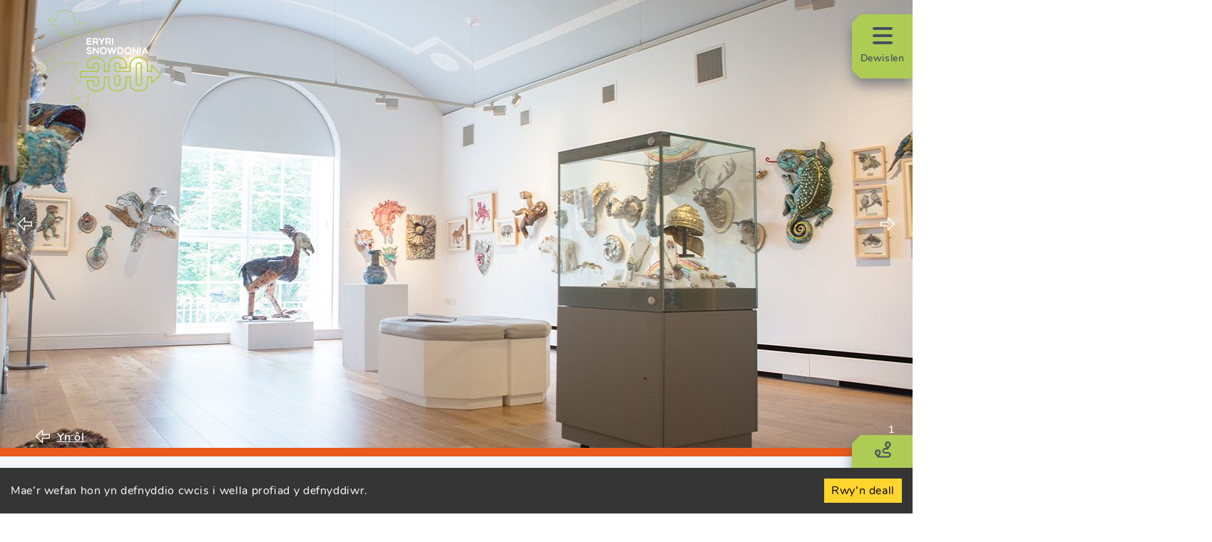

--- FILE ---
content_type: text/html; charset=UTF-8
request_url: https://www.snowdonia360.com/cy/aelod/storiel-2/
body_size: 110487
content:
<!DOCTYPE html><html><head><meta charSet="utf-8"/><meta http-equiv="x-ua-compatible" content="ie=edge"/><meta name="viewport" content="width=device-width, initial-scale=1, shrink-to-fit=no"/><style data-href="/styles.57410fb335cedc81f8a3.css">body,html{height:100%}input::-ms-clear,input::-ms-reveal{display:none}*,:after,:before{-webkit-box-sizing:border-box;box-sizing:border-box}html{font-family:sans-serif;line-height:1.15;-webkit-text-size-adjust:100%;-ms-text-size-adjust:100%;-ms-overflow-style:scrollbar;-webkit-tap-highlight-color:rgba(0,0,0,0)}@-ms-viewport{width:device-width}article,aside,dialog,figcaption,figure,footer,header,hgroup,main,nav,section{display:block}body{margin:0;color:#41525d;font-size:16px;font-family:Arial,sans-serif;font-variant:tabular-nums;line-height:1.5;background-color:#fff;-webkit-font-feature-settings:"tnum";font-feature-settings:"tnum"}[tabindex="-1"]:focus{outline:none!important}hr{-webkit-box-sizing:content-box;box-sizing:content-box;height:0;overflow:visible}h1,h2,h3,h4,h5,h6{margin-top:0;margin-bottom:.5em;color:rgba(0,0,0,.85);font-weight:500}p{margin-top:0;margin-bottom:1em}abbr[data-original-title],abbr[title]{text-decoration:underline;-webkit-text-decoration:underline dotted;text-decoration:underline dotted;border-bottom:0;cursor:help}address{margin-bottom:1em;font-style:normal;line-height:inherit}input[type=number],input[type=password],input[type=text],textarea{-webkit-appearance:none}dl,ol,ul{margin-top:0;margin-bottom:1em}ol ol,ol ul,ul ol,ul ul{margin-bottom:0}dt{font-weight:500}dd{margin-bottom:.5em;margin-left:0}blockquote{margin:0 0 1em}dfn{font-style:italic}b,strong{font-weight:bolder}small{font-size:80%}sub,sup{position:relative;font-size:75%;line-height:0;vertical-align:baseline}sub{bottom:-.25em}sup{top:-.5em}a{color:#aecc53;text-decoration:none;background-color:transparent;outline:none;cursor:pointer;-webkit-transition:color .3s;transition:color .3s;-webkit-text-decoration-skip:objects}a:hover{color:#c5d97c}a:active{color:#88a63c}a:active,a:hover{text-decoration:none;outline:0}a[disabled]{color:rgba(0,0,0,.25);cursor:not-allowed;pointer-events:none}code,kbd,pre,samp{font-size:1em;font-family:SFMono-Regular,Consolas,Liberation Mono,Menlo,Courier,monospace}pre{margin-top:0;margin-bottom:1em;overflow:auto}figure{margin:0 0 1em}img{vertical-align:middle;border-style:none}svg:not(:root){overflow:hidden}[role=button],a,area,button,input:not([type=range]),label,select,summary,textarea{-ms-touch-action:manipulation;touch-action:manipulation}table{border-collapse:collapse}caption{padding-top:.75em;padding-bottom:.3em;color:rgba(0,0,0,.45);text-align:left;caption-side:bottom}th{text-align:inherit}button,input,optgroup,select,textarea{margin:0;color:inherit;font-size:inherit;font-family:inherit;line-height:inherit}button,input{overflow:visible}button,select{text-transform:none}[type=reset],[type=submit],button,html [type=button]{-webkit-appearance:button}[type=button]::-moz-focus-inner,[type=reset]::-moz-focus-inner,[type=submit]::-moz-focus-inner,button::-moz-focus-inner{padding:0;border-style:none}input[type=checkbox],input[type=radio]{-webkit-box-sizing:border-box;box-sizing:border-box;padding:0}input[type=date],input[type=datetime-local],input[type=month],input[type=time]{-webkit-appearance:listbox}textarea{overflow:auto;resize:vertical}fieldset{min-width:0;margin:0;padding:0;border:0}legend{display:block;width:100%;max-width:100%;margin-bottom:.5em;padding:0;color:inherit;font-size:1.5em;line-height:inherit;white-space:normal}progress{vertical-align:baseline}[type=number]::-webkit-inner-spin-button,[type=number]::-webkit-outer-spin-button{height:auto}[type=search]{outline-offset:-2px;-webkit-appearance:none}[type=search]::-webkit-search-cancel-button,[type=search]::-webkit-search-decoration{-webkit-appearance:none}::-webkit-file-upload-button{font:inherit;-webkit-appearance:button}output{display:inline-block}summary{display:list-item}template{display:none}[hidden]{display:none!important}mark{padding:.2em;background-color:#feffe6}::-moz-selection{color:#fff;background:#aecc53}::selection{color:#fff;background:#aecc53}.clearfix{zoom:1}.clearfix:after,.clearfix:before{display:table;content:""}.clearfix:after{clear:both}.anticon{display:inline-block;color:inherit;font-style:normal;line-height:0;text-align:center;text-transform:none;vertical-align:-.125em;text-rendering:optimizeLegibility;-webkit-font-smoothing:antialiased;-moz-osx-font-smoothing:grayscale}.anticon>*{line-height:1}.anticon svg{display:inline-block}.anticon:before{display:none}.anticon .anticon-icon{display:block}.anticon[tabindex]{cursor:pointer}.anticon-spin:before{display:inline-block;-webkit-animation:loadingCircle 1s linear infinite;animation:loadingCircle 1s linear infinite}.anticon-spin{display:inline-block;-webkit-animation:loadingCircle 1s linear infinite;animation:loadingCircle 1s linear infinite}.fade-appear,.fade-enter,.fade-leave{-webkit-animation-duration:.2s;animation-duration:.2s;-webkit-animation-fill-mode:both;animation-fill-mode:both;-webkit-animation-play-state:paused;animation-play-state:paused}.fade-appear.fade-appear-active,.fade-enter.fade-enter-active{-webkit-animation-name:antFadeIn;animation-name:antFadeIn;-webkit-animation-play-state:running;animation-play-state:running}.fade-leave.fade-leave-active{-webkit-animation-name:antFadeOut;animation-name:antFadeOut;-webkit-animation-play-state:running;animation-play-state:running;pointer-events:none}.fade-appear,.fade-enter{opacity:0}.fade-appear,.fade-enter,.fade-leave{-webkit-animation-timing-function:linear;animation-timing-function:linear}@-webkit-keyframes antFadeIn{0%{opacity:0}to{opacity:1}}@keyframes antFadeIn{0%{opacity:0}to{opacity:1}}@-webkit-keyframes antFadeOut{0%{opacity:1}to{opacity:0}}@keyframes antFadeOut{0%{opacity:1}to{opacity:0}}.move-up-appear,.move-up-enter,.move-up-leave{-webkit-animation-duration:.2s;animation-duration:.2s;-webkit-animation-fill-mode:both;animation-fill-mode:both;-webkit-animation-play-state:paused;animation-play-state:paused}.move-up-appear.move-up-appear-active,.move-up-enter.move-up-enter-active{-webkit-animation-name:antMoveUpIn;animation-name:antMoveUpIn;-webkit-animation-play-state:running;animation-play-state:running}.move-up-leave.move-up-leave-active{-webkit-animation-name:antMoveUpOut;animation-name:antMoveUpOut;-webkit-animation-play-state:running;animation-play-state:running;pointer-events:none}.move-up-appear,.move-up-enter{opacity:0;-webkit-animation-timing-function:cubic-bezier(.08,.82,.17,1);animation-timing-function:cubic-bezier(.08,.82,.17,1)}.move-up-leave{-webkit-animation-timing-function:cubic-bezier(.6,.04,.98,.34);animation-timing-function:cubic-bezier(.6,.04,.98,.34)}.move-down-appear,.move-down-enter,.move-down-leave{-webkit-animation-duration:.2s;animation-duration:.2s;-webkit-animation-fill-mode:both;animation-fill-mode:both;-webkit-animation-play-state:paused;animation-play-state:paused}.move-down-appear.move-down-appear-active,.move-down-enter.move-down-enter-active{-webkit-animation-name:antMoveDownIn;animation-name:antMoveDownIn;-webkit-animation-play-state:running;animation-play-state:running}.move-down-leave.move-down-leave-active{-webkit-animation-name:antMoveDownOut;animation-name:antMoveDownOut;-webkit-animation-play-state:running;animation-play-state:running;pointer-events:none}.move-down-appear,.move-down-enter{opacity:0;-webkit-animation-timing-function:cubic-bezier(.08,.82,.17,1);animation-timing-function:cubic-bezier(.08,.82,.17,1)}.move-down-leave{-webkit-animation-timing-function:cubic-bezier(.6,.04,.98,.34);animation-timing-function:cubic-bezier(.6,.04,.98,.34)}.move-left-appear,.move-left-enter,.move-left-leave{-webkit-animation-duration:.2s;animation-duration:.2s;-webkit-animation-fill-mode:both;animation-fill-mode:both;-webkit-animation-play-state:paused;animation-play-state:paused}.move-left-appear.move-left-appear-active,.move-left-enter.move-left-enter-active{-webkit-animation-name:antMoveLeftIn;animation-name:antMoveLeftIn;-webkit-animation-play-state:running;animation-play-state:running}.move-left-leave.move-left-leave-active{-webkit-animation-name:antMoveLeftOut;animation-name:antMoveLeftOut;-webkit-animation-play-state:running;animation-play-state:running;pointer-events:none}.move-left-appear,.move-left-enter{opacity:0;-webkit-animation-timing-function:cubic-bezier(.08,.82,.17,1);animation-timing-function:cubic-bezier(.08,.82,.17,1)}.move-left-leave{-webkit-animation-timing-function:cubic-bezier(.6,.04,.98,.34);animation-timing-function:cubic-bezier(.6,.04,.98,.34)}.move-right-appear,.move-right-enter,.move-right-leave{-webkit-animation-duration:.2s;animation-duration:.2s;-webkit-animation-fill-mode:both;animation-fill-mode:both;-webkit-animation-play-state:paused;animation-play-state:paused}.move-right-appear.move-right-appear-active,.move-right-enter.move-right-enter-active{-webkit-animation-name:antMoveRightIn;animation-name:antMoveRightIn;-webkit-animation-play-state:running;animation-play-state:running}.move-right-leave.move-right-leave-active{-webkit-animation-name:antMoveRightOut;animation-name:antMoveRightOut;-webkit-animation-play-state:running;animation-play-state:running;pointer-events:none}.move-right-appear,.move-right-enter{opacity:0;-webkit-animation-timing-function:cubic-bezier(.08,.82,.17,1);animation-timing-function:cubic-bezier(.08,.82,.17,1)}.move-right-leave{-webkit-animation-timing-function:cubic-bezier(.6,.04,.98,.34);animation-timing-function:cubic-bezier(.6,.04,.98,.34)}@-webkit-keyframes antMoveDownIn{0%{-webkit-transform:translateY(100%);transform:translateY(100%);-webkit-transform-origin:0 0;transform-origin:0 0;opacity:0}to{-webkit-transform:translateY(0);transform:translateY(0);-webkit-transform-origin:0 0;transform-origin:0 0;opacity:1}}@keyframes antMoveDownIn{0%{-webkit-transform:translateY(100%);transform:translateY(100%);-webkit-transform-origin:0 0;transform-origin:0 0;opacity:0}to{-webkit-transform:translateY(0);transform:translateY(0);-webkit-transform-origin:0 0;transform-origin:0 0;opacity:1}}@-webkit-keyframes antMoveDownOut{0%{-webkit-transform:translateY(0);transform:translateY(0);-webkit-transform-origin:0 0;transform-origin:0 0;opacity:1}to{-webkit-transform:translateY(100%);transform:translateY(100%);-webkit-transform-origin:0 0;transform-origin:0 0;opacity:0}}@keyframes antMoveDownOut{0%{-webkit-transform:translateY(0);transform:translateY(0);-webkit-transform-origin:0 0;transform-origin:0 0;opacity:1}to{-webkit-transform:translateY(100%);transform:translateY(100%);-webkit-transform-origin:0 0;transform-origin:0 0;opacity:0}}@-webkit-keyframes antMoveLeftIn{0%{-webkit-transform:translateX(-100%);transform:translateX(-100%);-webkit-transform-origin:0 0;transform-origin:0 0;opacity:0}to{-webkit-transform:translateX(0);transform:translateX(0);-webkit-transform-origin:0 0;transform-origin:0 0;opacity:1}}@keyframes antMoveLeftIn{0%{-webkit-transform:translateX(-100%);transform:translateX(-100%);-webkit-transform-origin:0 0;transform-origin:0 0;opacity:0}to{-webkit-transform:translateX(0);transform:translateX(0);-webkit-transform-origin:0 0;transform-origin:0 0;opacity:1}}@-webkit-keyframes antMoveLeftOut{0%{-webkit-transform:translateX(0);transform:translateX(0);-webkit-transform-origin:0 0;transform-origin:0 0;opacity:1}to{-webkit-transform:translateX(-100%);transform:translateX(-100%);-webkit-transform-origin:0 0;transform-origin:0 0;opacity:0}}@keyframes antMoveLeftOut{0%{-webkit-transform:translateX(0);transform:translateX(0);-webkit-transform-origin:0 0;transform-origin:0 0;opacity:1}to{-webkit-transform:translateX(-100%);transform:translateX(-100%);-webkit-transform-origin:0 0;transform-origin:0 0;opacity:0}}@-webkit-keyframes antMoveRightIn{0%{-webkit-transform:translateX(100%);transform:translateX(100%);-webkit-transform-origin:0 0;transform-origin:0 0;opacity:0}to{-webkit-transform:translateX(0);transform:translateX(0);-webkit-transform-origin:0 0;transform-origin:0 0;opacity:1}}@keyframes antMoveRightIn{0%{-webkit-transform:translateX(100%);transform:translateX(100%);-webkit-transform-origin:0 0;transform-origin:0 0;opacity:0}to{-webkit-transform:translateX(0);transform:translateX(0);-webkit-transform-origin:0 0;transform-origin:0 0;opacity:1}}@-webkit-keyframes antMoveRightOut{0%{-webkit-transform:translateX(0);transform:translateX(0);-webkit-transform-origin:0 0;transform-origin:0 0;opacity:1}to{-webkit-transform:translateX(100%);transform:translateX(100%);-webkit-transform-origin:0 0;transform-origin:0 0;opacity:0}}@keyframes antMoveRightOut{0%{-webkit-transform:translateX(0);transform:translateX(0);-webkit-transform-origin:0 0;transform-origin:0 0;opacity:1}to{-webkit-transform:translateX(100%);transform:translateX(100%);-webkit-transform-origin:0 0;transform-origin:0 0;opacity:0}}@-webkit-keyframes antMoveUpIn{0%{-webkit-transform:translateY(-100%);transform:translateY(-100%);-webkit-transform-origin:0 0;transform-origin:0 0;opacity:0}to{-webkit-transform:translateY(0);transform:translateY(0);-webkit-transform-origin:0 0;transform-origin:0 0;opacity:1}}@keyframes antMoveUpIn{0%{-webkit-transform:translateY(-100%);transform:translateY(-100%);-webkit-transform-origin:0 0;transform-origin:0 0;opacity:0}to{-webkit-transform:translateY(0);transform:translateY(0);-webkit-transform-origin:0 0;transform-origin:0 0;opacity:1}}@-webkit-keyframes antMoveUpOut{0%{-webkit-transform:translateY(0);transform:translateY(0);-webkit-transform-origin:0 0;transform-origin:0 0;opacity:1}to{-webkit-transform:translateY(-100%);transform:translateY(-100%);-webkit-transform-origin:0 0;transform-origin:0 0;opacity:0}}@keyframes antMoveUpOut{0%{-webkit-transform:translateY(0);transform:translateY(0);-webkit-transform-origin:0 0;transform-origin:0 0;opacity:1}to{-webkit-transform:translateY(-100%);transform:translateY(-100%);-webkit-transform-origin:0 0;transform-origin:0 0;opacity:0}}@-webkit-keyframes loadingCircle{to{-webkit-transform:rotate(1turn);transform:rotate(1turn)}}@keyframes loadingCircle{to{-webkit-transform:rotate(1turn);transform:rotate(1turn)}}[ant-click-animating-without-extra-node=true],[ant-click-animating=true]{position:relative}html{--antd-wave-shadow-color:#aecc53}.ant-click-animating-node,[ant-click-animating-without-extra-node=true]:after{position:absolute;top:0;right:0;bottom:0;left:0;display:block;border-radius:inherit;-webkit-box-shadow:0 0 0 0 #aecc53;box-shadow:0 0 0 0 #aecc53;-webkit-box-shadow:0 0 0 0 var(--antd-wave-shadow-color);box-shadow:0 0 0 0 var(--antd-wave-shadow-color);opacity:.2;-webkit-animation:fadeEffect 2s cubic-bezier(.08,.82,.17,1),waveEffect .4s cubic-bezier(.08,.82,.17,1);animation:fadeEffect 2s cubic-bezier(.08,.82,.17,1),waveEffect .4s cubic-bezier(.08,.82,.17,1);-webkit-animation-fill-mode:forwards;animation-fill-mode:forwards;content:"";pointer-events:none}@-webkit-keyframes waveEffect{to{-webkit-box-shadow:0 0 0 #aecc53;box-shadow:0 0 0 #aecc53;-webkit-box-shadow:0 0 0 6px var(--antd-wave-shadow-color);box-shadow:0 0 0 6px var(--antd-wave-shadow-color)}}@keyframes waveEffect{to{-webkit-box-shadow:0 0 0 #aecc53;box-shadow:0 0 0 #aecc53;-webkit-box-shadow:0 0 0 6px var(--antd-wave-shadow-color);box-shadow:0 0 0 6px var(--antd-wave-shadow-color)}}@-webkit-keyframes fadeEffect{to{opacity:0}}@keyframes fadeEffect{to{opacity:0}}.slide-up-appear,.slide-up-enter,.slide-up-leave{-webkit-animation-duration:.2s;animation-duration:.2s;-webkit-animation-fill-mode:both;animation-fill-mode:both;-webkit-animation-play-state:paused;animation-play-state:paused}.slide-up-appear.slide-up-appear-active,.slide-up-enter.slide-up-enter-active{-webkit-animation-name:antSlideUpIn;animation-name:antSlideUpIn;-webkit-animation-play-state:running;animation-play-state:running}.slide-up-leave.slide-up-leave-active{-webkit-animation-name:antSlideUpOut;animation-name:antSlideUpOut;-webkit-animation-play-state:running;animation-play-state:running;pointer-events:none}.slide-up-appear,.slide-up-enter{opacity:0;-webkit-animation-timing-function:cubic-bezier(.23,1,.32,1);animation-timing-function:cubic-bezier(.23,1,.32,1)}.slide-up-leave{-webkit-animation-timing-function:cubic-bezier(.755,.05,.855,.06);animation-timing-function:cubic-bezier(.755,.05,.855,.06)}.slide-down-appear,.slide-down-enter,.slide-down-leave{-webkit-animation-duration:.2s;animation-duration:.2s;-webkit-animation-fill-mode:both;animation-fill-mode:both;-webkit-animation-play-state:paused;animation-play-state:paused}.slide-down-appear.slide-down-appear-active,.slide-down-enter.slide-down-enter-active{-webkit-animation-name:antSlideDownIn;animation-name:antSlideDownIn;-webkit-animation-play-state:running;animation-play-state:running}.slide-down-leave.slide-down-leave-active{-webkit-animation-name:antSlideDownOut;animation-name:antSlideDownOut;-webkit-animation-play-state:running;animation-play-state:running;pointer-events:none}.slide-down-appear,.slide-down-enter{opacity:0;-webkit-animation-timing-function:cubic-bezier(.23,1,.32,1);animation-timing-function:cubic-bezier(.23,1,.32,1)}.slide-down-leave{-webkit-animation-timing-function:cubic-bezier(.755,.05,.855,.06);animation-timing-function:cubic-bezier(.755,.05,.855,.06)}.slide-left-appear,.slide-left-enter,.slide-left-leave{-webkit-animation-duration:.2s;animation-duration:.2s;-webkit-animation-fill-mode:both;animation-fill-mode:both;-webkit-animation-play-state:paused;animation-play-state:paused}.slide-left-appear.slide-left-appear-active,.slide-left-enter.slide-left-enter-active{-webkit-animation-name:antSlideLeftIn;animation-name:antSlideLeftIn;-webkit-animation-play-state:running;animation-play-state:running}.slide-left-leave.slide-left-leave-active{-webkit-animation-name:antSlideLeftOut;animation-name:antSlideLeftOut;-webkit-animation-play-state:running;animation-play-state:running;pointer-events:none}.slide-left-appear,.slide-left-enter{opacity:0;-webkit-animation-timing-function:cubic-bezier(.23,1,.32,1);animation-timing-function:cubic-bezier(.23,1,.32,1)}.slide-left-leave{-webkit-animation-timing-function:cubic-bezier(.755,.05,.855,.06);animation-timing-function:cubic-bezier(.755,.05,.855,.06)}.slide-right-appear,.slide-right-enter,.slide-right-leave{-webkit-animation-duration:.2s;animation-duration:.2s;-webkit-animation-fill-mode:both;animation-fill-mode:both;-webkit-animation-play-state:paused;animation-play-state:paused}.slide-right-appear.slide-right-appear-active,.slide-right-enter.slide-right-enter-active{-webkit-animation-name:antSlideRightIn;animation-name:antSlideRightIn;-webkit-animation-play-state:running;animation-play-state:running}.slide-right-leave.slide-right-leave-active{-webkit-animation-name:antSlideRightOut;animation-name:antSlideRightOut;-webkit-animation-play-state:running;animation-play-state:running;pointer-events:none}.slide-right-appear,.slide-right-enter{opacity:0;-webkit-animation-timing-function:cubic-bezier(.23,1,.32,1);animation-timing-function:cubic-bezier(.23,1,.32,1)}.slide-right-leave{-webkit-animation-timing-function:cubic-bezier(.755,.05,.855,.06);animation-timing-function:cubic-bezier(.755,.05,.855,.06)}@-webkit-keyframes antSlideUpIn{0%{-webkit-transform:scaleY(.8);transform:scaleY(.8);-webkit-transform-origin:0 0;transform-origin:0 0;opacity:0}to{-webkit-transform:scaleY(1);transform:scaleY(1);-webkit-transform-origin:0 0;transform-origin:0 0;opacity:1}}@keyframes antSlideUpIn{0%{-webkit-transform:scaleY(.8);transform:scaleY(.8);-webkit-transform-origin:0 0;transform-origin:0 0;opacity:0}to{-webkit-transform:scaleY(1);transform:scaleY(1);-webkit-transform-origin:0 0;transform-origin:0 0;opacity:1}}@-webkit-keyframes antSlideUpOut{0%{-webkit-transform:scaleY(1);transform:scaleY(1);-webkit-transform-origin:0 0;transform-origin:0 0;opacity:1}to{-webkit-transform:scaleY(.8);transform:scaleY(.8);-webkit-transform-origin:0 0;transform-origin:0 0;opacity:0}}@keyframes antSlideUpOut{0%{-webkit-transform:scaleY(1);transform:scaleY(1);-webkit-transform-origin:0 0;transform-origin:0 0;opacity:1}to{-webkit-transform:scaleY(.8);transform:scaleY(.8);-webkit-transform-origin:0 0;transform-origin:0 0;opacity:0}}@-webkit-keyframes antSlideDownIn{0%{-webkit-transform:scaleY(.8);transform:scaleY(.8);-webkit-transform-origin:100% 100%;transform-origin:100% 100%;opacity:0}to{-webkit-transform:scaleY(1);transform:scaleY(1);-webkit-transform-origin:100% 100%;transform-origin:100% 100%;opacity:1}}@keyframes antSlideDownIn{0%{-webkit-transform:scaleY(.8);transform:scaleY(.8);-webkit-transform-origin:100% 100%;transform-origin:100% 100%;opacity:0}to{-webkit-transform:scaleY(1);transform:scaleY(1);-webkit-transform-origin:100% 100%;transform-origin:100% 100%;opacity:1}}@-webkit-keyframes antSlideDownOut{0%{-webkit-transform:scaleY(1);transform:scaleY(1);-webkit-transform-origin:100% 100%;transform-origin:100% 100%;opacity:1}to{-webkit-transform:scaleY(.8);transform:scaleY(.8);-webkit-transform-origin:100% 100%;transform-origin:100% 100%;opacity:0}}@keyframes antSlideDownOut{0%{-webkit-transform:scaleY(1);transform:scaleY(1);-webkit-transform-origin:100% 100%;transform-origin:100% 100%;opacity:1}to{-webkit-transform:scaleY(.8);transform:scaleY(.8);-webkit-transform-origin:100% 100%;transform-origin:100% 100%;opacity:0}}@-webkit-keyframes antSlideLeftIn{0%{-webkit-transform:scaleX(.8);transform:scaleX(.8);-webkit-transform-origin:0 0;transform-origin:0 0;opacity:0}to{-webkit-transform:scaleX(1);transform:scaleX(1);-webkit-transform-origin:0 0;transform-origin:0 0;opacity:1}}@keyframes antSlideLeftIn{0%{-webkit-transform:scaleX(.8);transform:scaleX(.8);-webkit-transform-origin:0 0;transform-origin:0 0;opacity:0}to{-webkit-transform:scaleX(1);transform:scaleX(1);-webkit-transform-origin:0 0;transform-origin:0 0;opacity:1}}@-webkit-keyframes antSlideLeftOut{0%{-webkit-transform:scaleX(1);transform:scaleX(1);-webkit-transform-origin:0 0;transform-origin:0 0;opacity:1}to{-webkit-transform:scaleX(.8);transform:scaleX(.8);-webkit-transform-origin:0 0;transform-origin:0 0;opacity:0}}@keyframes antSlideLeftOut{0%{-webkit-transform:scaleX(1);transform:scaleX(1);-webkit-transform-origin:0 0;transform-origin:0 0;opacity:1}to{-webkit-transform:scaleX(.8);transform:scaleX(.8);-webkit-transform-origin:0 0;transform-origin:0 0;opacity:0}}@-webkit-keyframes antSlideRightIn{0%{-webkit-transform:scaleX(.8);transform:scaleX(.8);-webkit-transform-origin:100% 0;transform-origin:100% 0;opacity:0}to{-webkit-transform:scaleX(1);transform:scaleX(1);-webkit-transform-origin:100% 0;transform-origin:100% 0;opacity:1}}@keyframes antSlideRightIn{0%{-webkit-transform:scaleX(.8);transform:scaleX(.8);-webkit-transform-origin:100% 0;transform-origin:100% 0;opacity:0}to{-webkit-transform:scaleX(1);transform:scaleX(1);-webkit-transform-origin:100% 0;transform-origin:100% 0;opacity:1}}@-webkit-keyframes antSlideRightOut{0%{-webkit-transform:scaleX(1);transform:scaleX(1);-webkit-transform-origin:100% 0;transform-origin:100% 0;opacity:1}to{-webkit-transform:scaleX(.8);transform:scaleX(.8);-webkit-transform-origin:100% 0;transform-origin:100% 0;opacity:0}}@keyframes antSlideRightOut{0%{-webkit-transform:scaleX(1);transform:scaleX(1);-webkit-transform-origin:100% 0;transform-origin:100% 0;opacity:1}to{-webkit-transform:scaleX(.8);transform:scaleX(.8);-webkit-transform-origin:100% 0;transform-origin:100% 0;opacity:0}}.swing-appear,.swing-enter{-webkit-animation-duration:.2s;animation-duration:.2s;-webkit-animation-fill-mode:both;animation-fill-mode:both;-webkit-animation-play-state:paused;animation-play-state:paused}.swing-appear.swing-appear-active,.swing-enter.swing-enter-active{-webkit-animation-name:antSwingIn;animation-name:antSwingIn;-webkit-animation-play-state:running;animation-play-state:running}@-webkit-keyframes antSwingIn{0%,to{-webkit-transform:translateX(0);transform:translateX(0)}20%{-webkit-transform:translateX(-10px);transform:translateX(-10px)}40%{-webkit-transform:translateX(10px);transform:translateX(10px)}60%{-webkit-transform:translateX(-5px);transform:translateX(-5px)}80%{-webkit-transform:translateX(5px);transform:translateX(5px)}}@keyframes antSwingIn{0%,to{-webkit-transform:translateX(0);transform:translateX(0)}20%{-webkit-transform:translateX(-10px);transform:translateX(-10px)}40%{-webkit-transform:translateX(10px);transform:translateX(10px)}60%{-webkit-transform:translateX(-5px);transform:translateX(-5px)}80%{-webkit-transform:translateX(5px);transform:translateX(5px)}}.zoom-appear,.zoom-enter,.zoom-leave{-webkit-animation-duration:.2s;animation-duration:.2s;-webkit-animation-fill-mode:both;animation-fill-mode:both;-webkit-animation-play-state:paused;animation-play-state:paused}.zoom-appear.zoom-appear-active,.zoom-enter.zoom-enter-active{-webkit-animation-name:antZoomIn;animation-name:antZoomIn;-webkit-animation-play-state:running;animation-play-state:running}.zoom-leave.zoom-leave-active{-webkit-animation-name:antZoomOut;animation-name:antZoomOut;-webkit-animation-play-state:running;animation-play-state:running;pointer-events:none}.zoom-appear,.zoom-enter{-webkit-transform:scale(0);transform:scale(0);opacity:0;-webkit-animation-timing-function:cubic-bezier(.08,.82,.17,1);animation-timing-function:cubic-bezier(.08,.82,.17,1)}.zoom-leave{-webkit-animation-timing-function:cubic-bezier(.78,.14,.15,.86);animation-timing-function:cubic-bezier(.78,.14,.15,.86)}.zoom-big-appear,.zoom-big-enter,.zoom-big-leave{-webkit-animation-duration:.2s;animation-duration:.2s;-webkit-animation-fill-mode:both;animation-fill-mode:both;-webkit-animation-play-state:paused;animation-play-state:paused}.zoom-big-appear.zoom-big-appear-active,.zoom-big-enter.zoom-big-enter-active{-webkit-animation-name:antZoomBigIn;animation-name:antZoomBigIn;-webkit-animation-play-state:running;animation-play-state:running}.zoom-big-leave.zoom-big-leave-active{-webkit-animation-name:antZoomBigOut;animation-name:antZoomBigOut;-webkit-animation-play-state:running;animation-play-state:running;pointer-events:none}.zoom-big-appear,.zoom-big-enter{-webkit-transform:scale(0);transform:scale(0);opacity:0;-webkit-animation-timing-function:cubic-bezier(.08,.82,.17,1);animation-timing-function:cubic-bezier(.08,.82,.17,1)}.zoom-big-leave{-webkit-animation-timing-function:cubic-bezier(.78,.14,.15,.86);animation-timing-function:cubic-bezier(.78,.14,.15,.86)}.zoom-big-fast-appear,.zoom-big-fast-enter,.zoom-big-fast-leave{-webkit-animation-duration:.1s;animation-duration:.1s;-webkit-animation-fill-mode:both;animation-fill-mode:both;-webkit-animation-play-state:paused;animation-play-state:paused}.zoom-big-fast-appear.zoom-big-fast-appear-active,.zoom-big-fast-enter.zoom-big-fast-enter-active{-webkit-animation-name:antZoomBigIn;animation-name:antZoomBigIn;-webkit-animation-play-state:running;animation-play-state:running}.zoom-big-fast-leave.zoom-big-fast-leave-active{-webkit-animation-name:antZoomBigOut;animation-name:antZoomBigOut;-webkit-animation-play-state:running;animation-play-state:running;pointer-events:none}.zoom-big-fast-appear,.zoom-big-fast-enter{-webkit-transform:scale(0);transform:scale(0);opacity:0;-webkit-animation-timing-function:cubic-bezier(.08,.82,.17,1);animation-timing-function:cubic-bezier(.08,.82,.17,1)}.zoom-big-fast-leave{-webkit-animation-timing-function:cubic-bezier(.78,.14,.15,.86);animation-timing-function:cubic-bezier(.78,.14,.15,.86)}.zoom-up-appear,.zoom-up-enter,.zoom-up-leave{-webkit-animation-duration:.2s;animation-duration:.2s;-webkit-animation-fill-mode:both;animation-fill-mode:both;-webkit-animation-play-state:paused;animation-play-state:paused}.zoom-up-appear.zoom-up-appear-active,.zoom-up-enter.zoom-up-enter-active{-webkit-animation-name:antZoomUpIn;animation-name:antZoomUpIn;-webkit-animation-play-state:running;animation-play-state:running}.zoom-up-leave.zoom-up-leave-active{-webkit-animation-name:antZoomUpOut;animation-name:antZoomUpOut;-webkit-animation-play-state:running;animation-play-state:running;pointer-events:none}.zoom-up-appear,.zoom-up-enter{-webkit-transform:scale(0);transform:scale(0);opacity:0;-webkit-animation-timing-function:cubic-bezier(.08,.82,.17,1);animation-timing-function:cubic-bezier(.08,.82,.17,1)}.zoom-up-leave{-webkit-animation-timing-function:cubic-bezier(.78,.14,.15,.86);animation-timing-function:cubic-bezier(.78,.14,.15,.86)}.zoom-down-appear,.zoom-down-enter,.zoom-down-leave{-webkit-animation-duration:.2s;animation-duration:.2s;-webkit-animation-fill-mode:both;animation-fill-mode:both;-webkit-animation-play-state:paused;animation-play-state:paused}.zoom-down-appear.zoom-down-appear-active,.zoom-down-enter.zoom-down-enter-active{-webkit-animation-name:antZoomDownIn;animation-name:antZoomDownIn;-webkit-animation-play-state:running;animation-play-state:running}.zoom-down-leave.zoom-down-leave-active{-webkit-animation-name:antZoomDownOut;animation-name:antZoomDownOut;-webkit-animation-play-state:running;animation-play-state:running;pointer-events:none}.zoom-down-appear,.zoom-down-enter{-webkit-transform:scale(0);transform:scale(0);opacity:0;-webkit-animation-timing-function:cubic-bezier(.08,.82,.17,1);animation-timing-function:cubic-bezier(.08,.82,.17,1)}.zoom-down-leave{-webkit-animation-timing-function:cubic-bezier(.78,.14,.15,.86);animation-timing-function:cubic-bezier(.78,.14,.15,.86)}.zoom-left-appear,.zoom-left-enter,.zoom-left-leave{-webkit-animation-duration:.2s;animation-duration:.2s;-webkit-animation-fill-mode:both;animation-fill-mode:both;-webkit-animation-play-state:paused;animation-play-state:paused}.zoom-left-appear.zoom-left-appear-active,.zoom-left-enter.zoom-left-enter-active{-webkit-animation-name:antZoomLeftIn;animation-name:antZoomLeftIn;-webkit-animation-play-state:running;animation-play-state:running}.zoom-left-leave.zoom-left-leave-active{-webkit-animation-name:antZoomLeftOut;animation-name:antZoomLeftOut;-webkit-animation-play-state:running;animation-play-state:running;pointer-events:none}.zoom-left-appear,.zoom-left-enter{-webkit-transform:scale(0);transform:scale(0);opacity:0;-webkit-animation-timing-function:cubic-bezier(.08,.82,.17,1);animation-timing-function:cubic-bezier(.08,.82,.17,1)}.zoom-left-leave{-webkit-animation-timing-function:cubic-bezier(.78,.14,.15,.86);animation-timing-function:cubic-bezier(.78,.14,.15,.86)}.zoom-right-appear,.zoom-right-enter,.zoom-right-leave{-webkit-animation-duration:.2s;animation-duration:.2s;-webkit-animation-fill-mode:both;animation-fill-mode:both;-webkit-animation-play-state:paused;animation-play-state:paused}.zoom-right-appear.zoom-right-appear-active,.zoom-right-enter.zoom-right-enter-active{-webkit-animation-name:antZoomRightIn;animation-name:antZoomRightIn;-webkit-animation-play-state:running;animation-play-state:running}.zoom-right-leave.zoom-right-leave-active{-webkit-animation-name:antZoomRightOut;animation-name:antZoomRightOut;-webkit-animation-play-state:running;animation-play-state:running;pointer-events:none}.zoom-right-appear,.zoom-right-enter{-webkit-transform:scale(0);transform:scale(0);opacity:0;-webkit-animation-timing-function:cubic-bezier(.08,.82,.17,1);animation-timing-function:cubic-bezier(.08,.82,.17,1)}.zoom-right-leave{-webkit-animation-timing-function:cubic-bezier(.78,.14,.15,.86);animation-timing-function:cubic-bezier(.78,.14,.15,.86)}@-webkit-keyframes antZoomIn{0%{-webkit-transform:scale(.2);transform:scale(.2);opacity:0}to{-webkit-transform:scale(1);transform:scale(1);opacity:1}}@keyframes antZoomIn{0%{-webkit-transform:scale(.2);transform:scale(.2);opacity:0}to{-webkit-transform:scale(1);transform:scale(1);opacity:1}}@-webkit-keyframes antZoomOut{0%{-webkit-transform:scale(1);transform:scale(1)}to{-webkit-transform:scale(.2);transform:scale(.2);opacity:0}}@keyframes antZoomOut{0%{-webkit-transform:scale(1);transform:scale(1)}to{-webkit-transform:scale(.2);transform:scale(.2);opacity:0}}@-webkit-keyframes antZoomBigIn{0%{-webkit-transform:scale(.8);transform:scale(.8);opacity:0}to{-webkit-transform:scale(1);transform:scale(1);opacity:1}}@keyframes antZoomBigIn{0%{-webkit-transform:scale(.8);transform:scale(.8);opacity:0}to{-webkit-transform:scale(1);transform:scale(1);opacity:1}}@-webkit-keyframes antZoomBigOut{0%{-webkit-transform:scale(1);transform:scale(1)}to{-webkit-transform:scale(.8);transform:scale(.8);opacity:0}}@keyframes antZoomBigOut{0%{-webkit-transform:scale(1);transform:scale(1)}to{-webkit-transform:scale(.8);transform:scale(.8);opacity:0}}@-webkit-keyframes antZoomUpIn{0%{-webkit-transform:scale(.8);transform:scale(.8);-webkit-transform-origin:50% 0;transform-origin:50% 0;opacity:0}to{-webkit-transform:scale(1);transform:scale(1);-webkit-transform-origin:50% 0;transform-origin:50% 0}}@keyframes antZoomUpIn{0%{-webkit-transform:scale(.8);transform:scale(.8);-webkit-transform-origin:50% 0;transform-origin:50% 0;opacity:0}to{-webkit-transform:scale(1);transform:scale(1);-webkit-transform-origin:50% 0;transform-origin:50% 0}}@-webkit-keyframes antZoomUpOut{0%{-webkit-transform:scale(1);transform:scale(1);-webkit-transform-origin:50% 0;transform-origin:50% 0}to{-webkit-transform:scale(.8);transform:scale(.8);-webkit-transform-origin:50% 0;transform-origin:50% 0;opacity:0}}@keyframes antZoomUpOut{0%{-webkit-transform:scale(1);transform:scale(1);-webkit-transform-origin:50% 0;transform-origin:50% 0}to{-webkit-transform:scale(.8);transform:scale(.8);-webkit-transform-origin:50% 0;transform-origin:50% 0;opacity:0}}@-webkit-keyframes antZoomLeftIn{0%{-webkit-transform:scale(.8);transform:scale(.8);-webkit-transform-origin:0 50%;transform-origin:0 50%;opacity:0}to{-webkit-transform:scale(1);transform:scale(1);-webkit-transform-origin:0 50%;transform-origin:0 50%}}@keyframes antZoomLeftIn{0%{-webkit-transform:scale(.8);transform:scale(.8);-webkit-transform-origin:0 50%;transform-origin:0 50%;opacity:0}to{-webkit-transform:scale(1);transform:scale(1);-webkit-transform-origin:0 50%;transform-origin:0 50%}}@-webkit-keyframes antZoomLeftOut{0%{-webkit-transform:scale(1);transform:scale(1);-webkit-transform-origin:0 50%;transform-origin:0 50%}to{-webkit-transform:scale(.8);transform:scale(.8);-webkit-transform-origin:0 50%;transform-origin:0 50%;opacity:0}}@keyframes antZoomLeftOut{0%{-webkit-transform:scale(1);transform:scale(1);-webkit-transform-origin:0 50%;transform-origin:0 50%}to{-webkit-transform:scale(.8);transform:scale(.8);-webkit-transform-origin:0 50%;transform-origin:0 50%;opacity:0}}@-webkit-keyframes antZoomRightIn{0%{-webkit-transform:scale(.8);transform:scale(.8);-webkit-transform-origin:100% 50%;transform-origin:100% 50%;opacity:0}to{-webkit-transform:scale(1);transform:scale(1);-webkit-transform-origin:100% 50%;transform-origin:100% 50%}}@keyframes antZoomRightIn{0%{-webkit-transform:scale(.8);transform:scale(.8);-webkit-transform-origin:100% 50%;transform-origin:100% 50%;opacity:0}to{-webkit-transform:scale(1);transform:scale(1);-webkit-transform-origin:100% 50%;transform-origin:100% 50%}}@-webkit-keyframes antZoomRightOut{0%{-webkit-transform:scale(1);transform:scale(1);-webkit-transform-origin:100% 50%;transform-origin:100% 50%}to{-webkit-transform:scale(.8);transform:scale(.8);-webkit-transform-origin:100% 50%;transform-origin:100% 50%;opacity:0}}@keyframes antZoomRightOut{0%{-webkit-transform:scale(1);transform:scale(1);-webkit-transform-origin:100% 50%;transform-origin:100% 50%}to{-webkit-transform:scale(.8);transform:scale(.8);-webkit-transform-origin:100% 50%;transform-origin:100% 50%;opacity:0}}@-webkit-keyframes antZoomDownIn{0%{-webkit-transform:scale(.8);transform:scale(.8);-webkit-transform-origin:50% 100%;transform-origin:50% 100%;opacity:0}to{-webkit-transform:scale(1);transform:scale(1);-webkit-transform-origin:50% 100%;transform-origin:50% 100%}}@keyframes antZoomDownIn{0%{-webkit-transform:scale(.8);transform:scale(.8);-webkit-transform-origin:50% 100%;transform-origin:50% 100%;opacity:0}to{-webkit-transform:scale(1);transform:scale(1);-webkit-transform-origin:50% 100%;transform-origin:50% 100%}}@-webkit-keyframes antZoomDownOut{0%{-webkit-transform:scale(1);transform:scale(1);-webkit-transform-origin:50% 100%;transform-origin:50% 100%}to{-webkit-transform:scale(.8);transform:scale(.8);-webkit-transform-origin:50% 100%;transform-origin:50% 100%;opacity:0}}@keyframes antZoomDownOut{0%{-webkit-transform:scale(1);transform:scale(1);-webkit-transform-origin:50% 100%;transform-origin:50% 100%}to{-webkit-transform:scale(.8);transform:scale(.8);-webkit-transform-origin:50% 100%;transform-origin:50% 100%;opacity:0}}.ant-motion-collapse-legacy{overflow:hidden}.ant-motion-collapse,.ant-motion-collapse-legacy-active{-webkit-transition:height .15s cubic-bezier(.645,.045,.355,1),opacity .15s cubic-bezier(.645,.045,.355,1)!important;transition:height .15s cubic-bezier(.645,.045,.355,1),opacity .15s cubic-bezier(.645,.045,.355,1)!important}.ant-motion-collapse{overflow:hidden}.ant-input{-webkit-box-sizing:border-box;box-sizing:border-box;margin:0;font-variant:tabular-nums;list-style:none;-webkit-font-feature-settings:"tnum";font-feature-settings:"tnum";position:relative;display:inline-block;width:100%;height:32px;padding:4px 11px;color:#41525d;font-size:16px;line-height:1.5;background-color:#fff;background-image:none;border:1px solid #d9d9d9;border-radius:4px;-webkit-transition:all .3s;transition:all .3s}.ant-input::-moz-placeholder{color:#bfbfbf;opacity:1}.ant-input:-ms-input-placeholder{color:#bfbfbf}.ant-input::-webkit-input-placeholder{color:#bfbfbf}.ant-input:-moz-placeholder-shown{text-overflow:ellipsis}.ant-input:-ms-input-placeholder{text-overflow:ellipsis}.ant-input:placeholder-shown{text-overflow:ellipsis}.ant-input:hover{border-color:#c5d97c;border-right-width:1px!important}.ant-input:focus{border-color:#c5d97c;border-right-width:1px!important;outline:0;-webkit-box-shadow:0 0 0 2px rgba(174,204,83,.2);box-shadow:0 0 0 2px rgba(174,204,83,.2)}.ant-input-disabled{color:rgba(0,0,0,.25);background-color:#f5f5f5;cursor:not-allowed;opacity:1}.ant-input-disabled:hover{border-color:#d9d9d9;border-right-width:1px!important}.ant-input[disabled]{color:rgba(0,0,0,.25);background-color:#f5f5f5;cursor:not-allowed;opacity:1}.ant-input[disabled]:hover{border-color:#d9d9d9;border-right-width:1px!important}textarea.ant-input{max-width:100%;height:auto;min-height:32px;line-height:1.5;vertical-align:bottom;-webkit-transition:all .3s,height 0s;transition:all .3s,height 0s}.ant-input-lg{height:40px;padding:6px 11px;font-size:16px}.ant-input-sm{height:24px;padding:1px 7px}.ant-input-group{-webkit-box-sizing:border-box;box-sizing:border-box;margin:0;padding:0;color:#41525d;font-size:16px;font-variant:tabular-nums;line-height:1.5;list-style:none;-webkit-font-feature-settings:"tnum";font-feature-settings:"tnum";position:relative;display:table;width:100%;border-collapse:separate;border-spacing:0}.ant-input-group[class*=col-]{float:none;padding-right:0;padding-left:0}.ant-input-group>[class*=col-]{padding-right:8px}.ant-input-group>[class*=col-]:last-child{padding-right:0}.ant-input-group-addon,.ant-input-group-wrap,.ant-input-group>.ant-input{display:table-cell}.ant-input-group-addon:not(:first-child):not(:last-child),.ant-input-group-wrap:not(:first-child):not(:last-child),.ant-input-group>.ant-input:not(:first-child):not(:last-child){border-radius:0}.ant-input-group-addon,.ant-input-group-wrap{width:1px;white-space:nowrap;vertical-align:middle}.ant-input-group-wrap>*{display:block!important}.ant-input-group .ant-input{float:left;width:100%;margin-bottom:0;text-align:inherit}.ant-input-group .ant-input:focus{z-index:1;border-right-width:1px}.ant-input-group .ant-input:hover{z-index:1;border-right-width:1px}.ant-input-group-addon{position:relative;padding:0 11px;color:#41525d;font-weight:400;font-size:16px;text-align:center;background-color:#fafafa;border:1px solid #d9d9d9;border-radius:4px;-webkit-transition:all .3s;transition:all .3s}.ant-input-group-addon .ant-select{margin:-5px -11px}.ant-input-group-addon .ant-select .ant-select-selection{margin:-1px;background-color:inherit;border:1px solid transparent;-webkit-box-shadow:none;box-shadow:none}.ant-input-group-addon .ant-select-focused .ant-select-selection,.ant-input-group-addon .ant-select-open .ant-select-selection{color:#aecc53}.ant-input-group-addon>i:only-child:after{position:absolute;top:0;right:0;bottom:0;left:0;content:""}.ant-input-group-addon:first-child,.ant-input-group>.ant-input:first-child{border-top-right-radius:0;border-bottom-right-radius:0}.ant-input-group-addon:first-child .ant-select .ant-select-selection,.ant-input-group>.ant-input:first-child .ant-select .ant-select-selection{border-top-right-radius:0;border-bottom-right-radius:0}.ant-input-group>.ant-input-affix-wrapper:not(:first-child) .ant-input{border-top-left-radius:0;border-bottom-left-radius:0}.ant-input-group>.ant-input-affix-wrapper:not(:last-child) .ant-input{border-top-right-radius:0;border-bottom-right-radius:0}.ant-input-group-addon:first-child{border-right:0}.ant-input-group-addon:last-child{border-left:0}.ant-input-group-addon:last-child,.ant-input-group>.ant-input:last-child{border-top-left-radius:0;border-bottom-left-radius:0}.ant-input-group-addon:last-child .ant-select .ant-select-selection,.ant-input-group>.ant-input:last-child .ant-select .ant-select-selection{border-top-left-radius:0;border-bottom-left-radius:0}.ant-input-group-lg .ant-input,.ant-input-group-lg>.ant-input-group-addon{height:40px;padding:6px 11px;font-size:16px}.ant-input-group-sm .ant-input,.ant-input-group-sm>.ant-input-group-addon{height:24px;padding:1px 7px}.ant-input-group-lg .ant-select-selection--single{height:40px}.ant-input-group-sm .ant-select-selection--single{height:24px}.ant-input-group .ant-input-affix-wrapper{display:table-cell;float:left;width:100%}.ant-input-group.ant-input-group-compact{display:block;zoom:1}.ant-input-group.ant-input-group-compact:after,.ant-input-group.ant-input-group-compact:before{display:table;content:""}.ant-input-group.ant-input-group-compact:after{clear:both}.ant-input-group.ant-input-group-compact-addon:not(:first-child):not(:last-child),.ant-input-group.ant-input-group-compact-wrap:not(:first-child):not(:last-child),.ant-input-group.ant-input-group-compact>.ant-input:not(:first-child):not(:last-child){border-right-width:1px}.ant-input-group.ant-input-group-compact-addon:not(:first-child):not(:last-child):hover,.ant-input-group.ant-input-group-compact-wrap:not(:first-child):not(:last-child):hover,.ant-input-group.ant-input-group-compact>.ant-input:not(:first-child):not(:last-child):hover{z-index:1}.ant-input-group.ant-input-group-compact-addon:not(:first-child):not(:last-child):focus,.ant-input-group.ant-input-group-compact-wrap:not(:first-child):not(:last-child):focus,.ant-input-group.ant-input-group-compact>.ant-input:not(:first-child):not(:last-child):focus{z-index:1}.ant-input-group.ant-input-group-compact>*{display:inline-block;float:none;vertical-align:top;border-radius:0}.ant-input-group.ant-input-group-compact>:not(:last-child){margin-right:-1px;border-right-width:1px}.ant-input-group.ant-input-group-compact .ant-input{float:none}.ant-input-group.ant-input-group-compact>.ant-calendar-picker .ant-input,.ant-input-group.ant-input-group-compact>.ant-cascader-picker .ant-input,.ant-input-group.ant-input-group-compact>.ant-input-group-wrapper .ant-input,.ant-input-group.ant-input-group-compact>.ant-mention-wrapper .ant-mention-editor,.ant-input-group.ant-input-group-compact>.ant-select-auto-complete .ant-input,.ant-input-group.ant-input-group-compact>.ant-select>.ant-select-selection,.ant-input-group.ant-input-group-compact>.ant-time-picker .ant-time-picker-input{border-right-width:1px;border-radius:0}.ant-input-group.ant-input-group-compact>.ant-calendar-picker .ant-input:hover,.ant-input-group.ant-input-group-compact>.ant-cascader-picker .ant-input:hover,.ant-input-group.ant-input-group-compact>.ant-input-group-wrapper .ant-input:hover,.ant-input-group.ant-input-group-compact>.ant-mention-wrapper .ant-mention-editor:hover,.ant-input-group.ant-input-group-compact>.ant-select-auto-complete .ant-input:hover,.ant-input-group.ant-input-group-compact>.ant-select>.ant-select-selection:hover,.ant-input-group.ant-input-group-compact>.ant-time-picker .ant-time-picker-input:hover{z-index:1}.ant-input-group.ant-input-group-compact>.ant-calendar-picker .ant-input:focus,.ant-input-group.ant-input-group-compact>.ant-cascader-picker .ant-input:focus,.ant-input-group.ant-input-group-compact>.ant-input-group-wrapper .ant-input:focus,.ant-input-group.ant-input-group-compact>.ant-mention-wrapper .ant-mention-editor:focus,.ant-input-group.ant-input-group-compact>.ant-select-auto-complete .ant-input:focus,.ant-input-group.ant-input-group-compact>.ant-select>.ant-select-selection:focus,.ant-input-group.ant-input-group-compact>.ant-time-picker .ant-time-picker-input:focus{z-index:1}.ant-input-group.ant-input-group-compact>.ant-calendar-picker:first-child .ant-input,.ant-input-group.ant-input-group-compact>.ant-cascader-picker:first-child .ant-input,.ant-input-group.ant-input-group-compact>.ant-mention-wrapper:first-child .ant-mention-editor,.ant-input-group.ant-input-group-compact>.ant-select-auto-complete:first-child .ant-input,.ant-input-group.ant-input-group-compact>.ant-select:first-child>.ant-select-selection,.ant-input-group.ant-input-group-compact>.ant-time-picker:first-child .ant-time-picker-input,.ant-input-group.ant-input-group-compact>:first-child{border-top-left-radius:4px;border-bottom-left-radius:4px}.ant-input-group.ant-input-group-compact>.ant-calendar-picker:last-child .ant-input,.ant-input-group.ant-input-group-compact>.ant-cascader-picker-focused:last-child .ant-input,.ant-input-group.ant-input-group-compact>.ant-cascader-picker:last-child .ant-input,.ant-input-group.ant-input-group-compact>.ant-mention-wrapper:last-child .ant-mention-editor,.ant-input-group.ant-input-group-compact>.ant-select-auto-complete:last-child .ant-input,.ant-input-group.ant-input-group-compact>.ant-select:last-child>.ant-select-selection,.ant-input-group.ant-input-group-compact>.ant-time-picker:last-child .ant-time-picker-input,.ant-input-group.ant-input-group-compact>:last-child{border-right-width:1px;border-top-right-radius:4px;border-bottom-right-radius:4px}.ant-input-group.ant-input-group-compact>.ant-select-auto-complete .ant-input{vertical-align:top}.ant-input-group-wrapper{display:inline-block;width:100%;text-align:start;vertical-align:top}.ant-input-affix-wrapper{-webkit-box-sizing:border-box;box-sizing:border-box;margin:0;padding:0;color:#41525d;font-size:16px;font-variant:tabular-nums;line-height:1.5;list-style:none;-webkit-font-feature-settings:"tnum";font-feature-settings:"tnum";position:relative;display:inline-block;width:100%;text-align:start}.ant-input-affix-wrapper:hover .ant-input:not(.ant-input-disabled){border-color:#c5d97c;border-right-width:1px!important}.ant-input-affix-wrapper .ant-input{position:relative;text-align:inherit}.ant-input-affix-wrapper .ant-input-prefix,.ant-input-affix-wrapper .ant-input-suffix{position:absolute;top:50%;z-index:2;display:-ms-flexbox;display:flex;-ms-flex-align:center;align-items:center;color:#41525d;line-height:0;-webkit-transform:translateY(-50%);transform:translateY(-50%)}.ant-input-affix-wrapper .ant-input-prefix :not(.anticon),.ant-input-affix-wrapper .ant-input-suffix :not(.anticon){line-height:1.5}.ant-input-affix-wrapper .ant-input-disabled~.ant-input-suffix .anticon{color:rgba(0,0,0,.25);cursor:not-allowed}.ant-input-affix-wrapper .ant-input-prefix{left:12px}.ant-input-affix-wrapper .ant-input-suffix{right:12px}.ant-input-affix-wrapper .ant-input:not(:first-child){padding-left:30px}.ant-input-affix-wrapper .ant-input:not(:last-child){padding-right:30px}.ant-input-affix-wrapper.ant-input-affix-wrapper-input-with-clear-btn .ant-input:not(:last-child){padding-right:49px}.ant-input-affix-wrapper.ant-input-affix-wrapper-textarea-with-clear-btn .ant-input{padding-right:22px}.ant-input-affix-wrapper .ant-input{min-height:100%}.ant-input-password-icon{color:rgba(0,0,0,.45);cursor:pointer;-webkit-transition:all .3s;transition:all .3s}.ant-input-password-icon:hover{color:#333}.ant-input-clear-icon{color:rgba(0,0,0,.25);font-size:16px;cursor:pointer;-webkit-transition:color .3s;transition:color .3s;vertical-align:0}.ant-input-clear-icon:hover{color:rgba(0,0,0,.45)}.ant-input-clear-icon:active{color:#41525d}.ant-input-clear-icon+i{margin-left:6px}.ant-input-textarea-clear-icon{color:rgba(0,0,0,.25);font-size:16px;cursor:pointer;-webkit-transition:color .3s;transition:color .3s;position:absolute;top:0;right:0;margin:8px 8px 0 0}.ant-input-textarea-clear-icon:hover{color:rgba(0,0,0,.45)}.ant-input-textarea-clear-icon:active{color:#41525d}.ant-input-textarea-clear-icon+i{margin-left:6px}.ant-input-search-icon{color:rgba(0,0,0,.45);cursor:pointer;-webkit-transition:all .3s;transition:all .3s}.ant-input-search-icon:hover{color:rgba(0,0,0,.8)}.ant-input-search-enter-button input{border-right:0}.ant-input-search-enter-button+.ant-input-group-addon,.ant-input-search-enter-button input+.ant-input-group-addon{padding:0;border:0}.ant-input-search-enter-button+.ant-input-group-addon .ant-input-search-button,.ant-input-search-enter-button input+.ant-input-group-addon .ant-input-search-button{border-top-left-radius:0;border-bottom-left-radius:0}.ant-btn{line-height:1.499;position:relative;display:inline-block;font-weight:400;white-space:nowrap;text-align:center;background-image:none;-webkit-box-shadow:0 2px 0 rgba(0,0,0,.015);box-shadow:0 2px 0 rgba(0,0,0,.015);cursor:pointer;-webkit-transition:all .3s cubic-bezier(.645,.045,.355,1);transition:all .3s cubic-bezier(.645,.045,.355,1);-webkit-user-select:none;-moz-user-select:none;-ms-user-select:none;user-select:none;-ms-touch-action:manipulation;touch-action:manipulation;height:32px;padding:0 15px;font-size:16px;border-radius:4px;color:#41525d;background-color:#fff;border:1px solid #d9d9d9}.ant-btn>.anticon{line-height:1}.ant-btn,.ant-btn:active,.ant-btn:focus{outline:0}.ant-btn:not([disabled]):hover{text-decoration:none}.ant-btn:not([disabled]):active{outline:0;-webkit-box-shadow:none;box-shadow:none}.ant-btn.disabled,.ant-btn[disabled]{cursor:not-allowed}.ant-btn.disabled>*,.ant-btn[disabled]>*{pointer-events:none}.ant-btn-lg{height:40px;padding:0 15px}.ant-btn-lg,.ant-btn-sm{font-size:16px;border-radius:4px}.ant-btn-sm{height:24px;padding:0 7px}.ant-btn>a:only-child{color:currentColor}.ant-btn>a:only-child:after{position:absolute;top:0;right:0;bottom:0;left:0;background:transparent;content:""}.ant-btn:focus,.ant-btn:hover{color:#c5d97c;background-color:#fff;border-color:#c5d97c}.ant-btn:focus>a:only-child,.ant-btn:hover>a:only-child{color:currentColor}.ant-btn:focus>a:only-child:after,.ant-btn:hover>a:only-child:after{position:absolute;top:0;right:0;bottom:0;left:0;background:transparent;content:""}.ant-btn.active,.ant-btn:active{color:#88a63c;background-color:#fff;border-color:#88a63c}.ant-btn.active>a:only-child,.ant-btn:active>a:only-child{color:currentColor}.ant-btn.active>a:only-child:after,.ant-btn:active>a:only-child:after{position:absolute;top:0;right:0;bottom:0;left:0;background:transparent;content:""}.ant-btn-disabled,.ant-btn-disabled.active,.ant-btn-disabled:active,.ant-btn-disabled:focus,.ant-btn-disabled:hover,.ant-btn.disabled,.ant-btn.disabled.active,.ant-btn.disabled:active,.ant-btn.disabled:focus,.ant-btn.disabled:hover,.ant-btn[disabled],.ant-btn[disabled].active,.ant-btn[disabled]:active,.ant-btn[disabled]:focus,.ant-btn[disabled]:hover{color:rgba(0,0,0,.25);background-color:#f5f5f5;border-color:#d9d9d9;text-shadow:none;-webkit-box-shadow:none;box-shadow:none}.ant-btn-disabled.active>a:only-child,.ant-btn-disabled:active>a:only-child,.ant-btn-disabled:focus>a:only-child,.ant-btn-disabled:hover>a:only-child,.ant-btn-disabled>a:only-child,.ant-btn.disabled.active>a:only-child,.ant-btn.disabled:active>a:only-child,.ant-btn.disabled:focus>a:only-child,.ant-btn.disabled:hover>a:only-child,.ant-btn.disabled>a:only-child,.ant-btn[disabled].active>a:only-child,.ant-btn[disabled]:active>a:only-child,.ant-btn[disabled]:focus>a:only-child,.ant-btn[disabled]:hover>a:only-child,.ant-btn[disabled]>a:only-child{color:currentColor}.ant-btn-disabled.active>a:only-child:after,.ant-btn-disabled:active>a:only-child:after,.ant-btn-disabled:focus>a:only-child:after,.ant-btn-disabled:hover>a:only-child:after,.ant-btn-disabled>a:only-child:after,.ant-btn.disabled.active>a:only-child:after,.ant-btn.disabled:active>a:only-child:after,.ant-btn.disabled:focus>a:only-child:after,.ant-btn.disabled:hover>a:only-child:after,.ant-btn.disabled>a:only-child:after,.ant-btn[disabled].active>a:only-child:after,.ant-btn[disabled]:active>a:only-child:after,.ant-btn[disabled]:focus>a:only-child:after,.ant-btn[disabled]:hover>a:only-child:after,.ant-btn[disabled]>a:only-child:after{position:absolute;top:0;right:0;bottom:0;left:0;background:transparent;content:""}.ant-btn.active,.ant-btn:active,.ant-btn:focus,.ant-btn:hover{text-decoration:none;background:#fff}.ant-btn>i,.ant-btn>span{display:inline-block;-webkit-transition:margin-left .3s cubic-bezier(.645,.045,.355,1);transition:margin-left .3s cubic-bezier(.645,.045,.355,1);pointer-events:none}.ant-btn-primary{color:#fff;background-color:#aecc53;border-color:#aecc53;text-shadow:0 -1px 0 rgba(0,0,0,.12);-webkit-box-shadow:0 2px 0 rgba(0,0,0,.045);box-shadow:0 2px 0 rgba(0,0,0,.045)}.ant-btn-primary>a:only-child{color:currentColor}.ant-btn-primary>a:only-child:after{position:absolute;top:0;right:0;bottom:0;left:0;background:transparent;content:""}.ant-btn-primary:focus,.ant-btn-primary:hover{color:#fff;background-color:#c5d97c;border-color:#c5d97c}.ant-btn-primary:focus>a:only-child,.ant-btn-primary:hover>a:only-child{color:currentColor}.ant-btn-primary:focus>a:only-child:after,.ant-btn-primary:hover>a:only-child:after{position:absolute;top:0;right:0;bottom:0;left:0;background:transparent;content:""}.ant-btn-primary.active,.ant-btn-primary:active{color:#fff;background-color:#88a63c;border-color:#88a63c}.ant-btn-primary.active>a:only-child,.ant-btn-primary:active>a:only-child{color:currentColor}.ant-btn-primary.active>a:only-child:after,.ant-btn-primary:active>a:only-child:after{position:absolute;top:0;right:0;bottom:0;left:0;background:transparent;content:""}.ant-btn-primary-disabled,.ant-btn-primary-disabled.active,.ant-btn-primary-disabled:active,.ant-btn-primary-disabled:focus,.ant-btn-primary-disabled:hover,.ant-btn-primary.disabled,.ant-btn-primary.disabled.active,.ant-btn-primary.disabled:active,.ant-btn-primary.disabled:focus,.ant-btn-primary.disabled:hover,.ant-btn-primary[disabled],.ant-btn-primary[disabled].active,.ant-btn-primary[disabled]:active,.ant-btn-primary[disabled]:focus,.ant-btn-primary[disabled]:hover{color:rgba(0,0,0,.25);background-color:#f5f5f5;border-color:#d9d9d9;text-shadow:none;-webkit-box-shadow:none;box-shadow:none}.ant-btn-primary-disabled.active>a:only-child,.ant-btn-primary-disabled:active>a:only-child,.ant-btn-primary-disabled:focus>a:only-child,.ant-btn-primary-disabled:hover>a:only-child,.ant-btn-primary-disabled>a:only-child,.ant-btn-primary.disabled.active>a:only-child,.ant-btn-primary.disabled:active>a:only-child,.ant-btn-primary.disabled:focus>a:only-child,.ant-btn-primary.disabled:hover>a:only-child,.ant-btn-primary.disabled>a:only-child,.ant-btn-primary[disabled].active>a:only-child,.ant-btn-primary[disabled]:active>a:only-child,.ant-btn-primary[disabled]:focus>a:only-child,.ant-btn-primary[disabled]:hover>a:only-child,.ant-btn-primary[disabled]>a:only-child{color:currentColor}.ant-btn-primary-disabled.active>a:only-child:after,.ant-btn-primary-disabled:active>a:only-child:after,.ant-btn-primary-disabled:focus>a:only-child:after,.ant-btn-primary-disabled:hover>a:only-child:after,.ant-btn-primary-disabled>a:only-child:after,.ant-btn-primary.disabled.active>a:only-child:after,.ant-btn-primary.disabled:active>a:only-child:after,.ant-btn-primary.disabled:focus>a:only-child:after,.ant-btn-primary.disabled:hover>a:only-child:after,.ant-btn-primary.disabled>a:only-child:after,.ant-btn-primary[disabled].active>a:only-child:after,.ant-btn-primary[disabled]:active>a:only-child:after,.ant-btn-primary[disabled]:focus>a:only-child:after,.ant-btn-primary[disabled]:hover>a:only-child:after,.ant-btn-primary[disabled]>a:only-child:after{position:absolute;top:0;right:0;bottom:0;left:0;background:transparent;content:""}.ant-btn-group .ant-btn-primary:not(:first-child):not(:last-child){border-right-color:#c5d97c;border-left-color:#c5d97c}.ant-btn-group .ant-btn-primary:not(:first-child):not(:last-child):disabled{border-color:#d9d9d9}.ant-btn-group .ant-btn-primary:first-child:not(:last-child){border-right-color:#c5d97c}.ant-btn-group .ant-btn-primary:first-child:not(:last-child)[disabled]{border-right-color:#d9d9d9}.ant-btn-group .ant-btn-primary+.ant-btn-primary,.ant-btn-group .ant-btn-primary:last-child:not(:first-child){border-left-color:#c5d97c}.ant-btn-group .ant-btn-primary+.ant-btn-primary[disabled],.ant-btn-group .ant-btn-primary:last-child:not(:first-child)[disabled]{border-left-color:#d9d9d9}.ant-btn-ghost{color:#41525d;background-color:transparent;border-color:#d9d9d9}.ant-btn-ghost>a:only-child{color:currentColor}.ant-btn-ghost>a:only-child:after{position:absolute;top:0;right:0;bottom:0;left:0;background:transparent;content:""}.ant-btn-ghost:focus,.ant-btn-ghost:hover{color:#c5d97c;background-color:transparent;border-color:#c5d97c}.ant-btn-ghost:focus>a:only-child,.ant-btn-ghost:hover>a:only-child{color:currentColor}.ant-btn-ghost:focus>a:only-child:after,.ant-btn-ghost:hover>a:only-child:after{position:absolute;top:0;right:0;bottom:0;left:0;background:transparent;content:""}.ant-btn-ghost.active,.ant-btn-ghost:active{color:#88a63c;background-color:transparent;border-color:#88a63c}.ant-btn-ghost.active>a:only-child,.ant-btn-ghost:active>a:only-child{color:currentColor}.ant-btn-ghost.active>a:only-child:after,.ant-btn-ghost:active>a:only-child:after{position:absolute;top:0;right:0;bottom:0;left:0;background:transparent;content:""}.ant-btn-ghost-disabled,.ant-btn-ghost-disabled.active,.ant-btn-ghost-disabled:active,.ant-btn-ghost-disabled:focus,.ant-btn-ghost-disabled:hover,.ant-btn-ghost.disabled,.ant-btn-ghost.disabled.active,.ant-btn-ghost.disabled:active,.ant-btn-ghost.disabled:focus,.ant-btn-ghost.disabled:hover,.ant-btn-ghost[disabled],.ant-btn-ghost[disabled].active,.ant-btn-ghost[disabled]:active,.ant-btn-ghost[disabled]:focus,.ant-btn-ghost[disabled]:hover{color:rgba(0,0,0,.25);background-color:#f5f5f5;border-color:#d9d9d9;text-shadow:none;-webkit-box-shadow:none;box-shadow:none}.ant-btn-ghost-disabled.active>a:only-child,.ant-btn-ghost-disabled:active>a:only-child,.ant-btn-ghost-disabled:focus>a:only-child,.ant-btn-ghost-disabled:hover>a:only-child,.ant-btn-ghost-disabled>a:only-child,.ant-btn-ghost.disabled.active>a:only-child,.ant-btn-ghost.disabled:active>a:only-child,.ant-btn-ghost.disabled:focus>a:only-child,.ant-btn-ghost.disabled:hover>a:only-child,.ant-btn-ghost.disabled>a:only-child,.ant-btn-ghost[disabled].active>a:only-child,.ant-btn-ghost[disabled]:active>a:only-child,.ant-btn-ghost[disabled]:focus>a:only-child,.ant-btn-ghost[disabled]:hover>a:only-child,.ant-btn-ghost[disabled]>a:only-child{color:currentColor}.ant-btn-ghost-disabled.active>a:only-child:after,.ant-btn-ghost-disabled:active>a:only-child:after,.ant-btn-ghost-disabled:focus>a:only-child:after,.ant-btn-ghost-disabled:hover>a:only-child:after,.ant-btn-ghost-disabled>a:only-child:after,.ant-btn-ghost.disabled.active>a:only-child:after,.ant-btn-ghost.disabled:active>a:only-child:after,.ant-btn-ghost.disabled:focus>a:only-child:after,.ant-btn-ghost.disabled:hover>a:only-child:after,.ant-btn-ghost.disabled>a:only-child:after,.ant-btn-ghost[disabled].active>a:only-child:after,.ant-btn-ghost[disabled]:active>a:only-child:after,.ant-btn-ghost[disabled]:focus>a:only-child:after,.ant-btn-ghost[disabled]:hover>a:only-child:after,.ant-btn-ghost[disabled]>a:only-child:after{position:absolute;top:0;right:0;bottom:0;left:0;background:transparent;content:""}.ant-btn-dashed{color:#41525d;background-color:#fff;border-color:#d9d9d9;border-style:dashed}.ant-btn-dashed>a:only-child{color:currentColor}.ant-btn-dashed>a:only-child:after{position:absolute;top:0;right:0;bottom:0;left:0;background:transparent;content:""}.ant-btn-dashed:focus,.ant-btn-dashed:hover{color:#c5d97c;background-color:#fff;border-color:#c5d97c}.ant-btn-dashed:focus>a:only-child,.ant-btn-dashed:hover>a:only-child{color:currentColor}.ant-btn-dashed:focus>a:only-child:after,.ant-btn-dashed:hover>a:only-child:after{position:absolute;top:0;right:0;bottom:0;left:0;background:transparent;content:""}.ant-btn-dashed.active,.ant-btn-dashed:active{color:#88a63c;background-color:#fff;border-color:#88a63c}.ant-btn-dashed.active>a:only-child,.ant-btn-dashed:active>a:only-child{color:currentColor}.ant-btn-dashed.active>a:only-child:after,.ant-btn-dashed:active>a:only-child:after{position:absolute;top:0;right:0;bottom:0;left:0;background:transparent;content:""}.ant-btn-dashed-disabled,.ant-btn-dashed-disabled.active,.ant-btn-dashed-disabled:active,.ant-btn-dashed-disabled:focus,.ant-btn-dashed-disabled:hover,.ant-btn-dashed.disabled,.ant-btn-dashed.disabled.active,.ant-btn-dashed.disabled:active,.ant-btn-dashed.disabled:focus,.ant-btn-dashed.disabled:hover,.ant-btn-dashed[disabled],.ant-btn-dashed[disabled].active,.ant-btn-dashed[disabled]:active,.ant-btn-dashed[disabled]:focus,.ant-btn-dashed[disabled]:hover{color:rgba(0,0,0,.25);background-color:#f5f5f5;border-color:#d9d9d9;text-shadow:none;-webkit-box-shadow:none;box-shadow:none}.ant-btn-dashed-disabled.active>a:only-child,.ant-btn-dashed-disabled:active>a:only-child,.ant-btn-dashed-disabled:focus>a:only-child,.ant-btn-dashed-disabled:hover>a:only-child,.ant-btn-dashed-disabled>a:only-child,.ant-btn-dashed.disabled.active>a:only-child,.ant-btn-dashed.disabled:active>a:only-child,.ant-btn-dashed.disabled:focus>a:only-child,.ant-btn-dashed.disabled:hover>a:only-child,.ant-btn-dashed.disabled>a:only-child,.ant-btn-dashed[disabled].active>a:only-child,.ant-btn-dashed[disabled]:active>a:only-child,.ant-btn-dashed[disabled]:focus>a:only-child,.ant-btn-dashed[disabled]:hover>a:only-child,.ant-btn-dashed[disabled]>a:only-child{color:currentColor}.ant-btn-dashed-disabled.active>a:only-child:after,.ant-btn-dashed-disabled:active>a:only-child:after,.ant-btn-dashed-disabled:focus>a:only-child:after,.ant-btn-dashed-disabled:hover>a:only-child:after,.ant-btn-dashed-disabled>a:only-child:after,.ant-btn-dashed.disabled.active>a:only-child:after,.ant-btn-dashed.disabled:active>a:only-child:after,.ant-btn-dashed.disabled:focus>a:only-child:after,.ant-btn-dashed.disabled:hover>a:only-child:after,.ant-btn-dashed.disabled>a:only-child:after,.ant-btn-dashed[disabled].active>a:only-child:after,.ant-btn-dashed[disabled]:active>a:only-child:after,.ant-btn-dashed[disabled]:focus>a:only-child:after,.ant-btn-dashed[disabled]:hover>a:only-child:after,.ant-btn-dashed[disabled]>a:only-child:after{position:absolute;top:0;right:0;bottom:0;left:0;background:transparent;content:""}.ant-btn-danger{color:#fff;background-color:#ff4d4f;border-color:#ff4d4f;text-shadow:0 -1px 0 rgba(0,0,0,.12);-webkit-box-shadow:0 2px 0 rgba(0,0,0,.045);box-shadow:0 2px 0 rgba(0,0,0,.045)}.ant-btn-danger>a:only-child{color:currentColor}.ant-btn-danger>a:only-child:after{position:absolute;top:0;right:0;bottom:0;left:0;background:transparent;content:""}.ant-btn-danger:focus,.ant-btn-danger:hover{color:#fff;background-color:#ff7875;border-color:#ff7875}.ant-btn-danger:focus>a:only-child,.ant-btn-danger:hover>a:only-child{color:currentColor}.ant-btn-danger:focus>a:only-child:after,.ant-btn-danger:hover>a:only-child:after{position:absolute;top:0;right:0;bottom:0;left:0;background:transparent;content:""}.ant-btn-danger.active,.ant-btn-danger:active{color:#fff;background-color:#d9363e;border-color:#d9363e}.ant-btn-danger.active>a:only-child,.ant-btn-danger:active>a:only-child{color:currentColor}.ant-btn-danger.active>a:only-child:after,.ant-btn-danger:active>a:only-child:after{position:absolute;top:0;right:0;bottom:0;left:0;background:transparent;content:""}.ant-btn-danger-disabled,.ant-btn-danger-disabled.active,.ant-btn-danger-disabled:active,.ant-btn-danger-disabled:focus,.ant-btn-danger-disabled:hover,.ant-btn-danger.disabled,.ant-btn-danger.disabled.active,.ant-btn-danger.disabled:active,.ant-btn-danger.disabled:focus,.ant-btn-danger.disabled:hover,.ant-btn-danger[disabled],.ant-btn-danger[disabled].active,.ant-btn-danger[disabled]:active,.ant-btn-danger[disabled]:focus,.ant-btn-danger[disabled]:hover{color:rgba(0,0,0,.25);background-color:#f5f5f5;border-color:#d9d9d9;text-shadow:none;-webkit-box-shadow:none;box-shadow:none}.ant-btn-danger-disabled.active>a:only-child,.ant-btn-danger-disabled:active>a:only-child,.ant-btn-danger-disabled:focus>a:only-child,.ant-btn-danger-disabled:hover>a:only-child,.ant-btn-danger-disabled>a:only-child,.ant-btn-danger.disabled.active>a:only-child,.ant-btn-danger.disabled:active>a:only-child,.ant-btn-danger.disabled:focus>a:only-child,.ant-btn-danger.disabled:hover>a:only-child,.ant-btn-danger.disabled>a:only-child,.ant-btn-danger[disabled].active>a:only-child,.ant-btn-danger[disabled]:active>a:only-child,.ant-btn-danger[disabled]:focus>a:only-child,.ant-btn-danger[disabled]:hover>a:only-child,.ant-btn-danger[disabled]>a:only-child{color:currentColor}.ant-btn-danger-disabled.active>a:only-child:after,.ant-btn-danger-disabled:active>a:only-child:after,.ant-btn-danger-disabled:focus>a:only-child:after,.ant-btn-danger-disabled:hover>a:only-child:after,.ant-btn-danger-disabled>a:only-child:after,.ant-btn-danger.disabled.active>a:only-child:after,.ant-btn-danger.disabled:active>a:only-child:after,.ant-btn-danger.disabled:focus>a:only-child:after,.ant-btn-danger.disabled:hover>a:only-child:after,.ant-btn-danger.disabled>a:only-child:after,.ant-btn-danger[disabled].active>a:only-child:after,.ant-btn-danger[disabled]:active>a:only-child:after,.ant-btn-danger[disabled]:focus>a:only-child:after,.ant-btn-danger[disabled]:hover>a:only-child:after,.ant-btn-danger[disabled]>a:only-child:after{position:absolute;top:0;right:0;bottom:0;left:0;background:transparent;content:""}.ant-btn-link{color:#aecc53;background-color:transparent;border-color:transparent;-webkit-box-shadow:none;box-shadow:none}.ant-btn-link>a:only-child{color:currentColor}.ant-btn-link>a:only-child:after{position:absolute;top:0;right:0;bottom:0;left:0;background:transparent;content:""}.ant-btn-link:focus,.ant-btn-link:hover{color:#c5d97c;background-color:transparent;border-color:#c5d97c}.ant-btn-link:focus>a:only-child,.ant-btn-link:hover>a:only-child{color:currentColor}.ant-btn-link:focus>a:only-child:after,.ant-btn-link:hover>a:only-child:after{position:absolute;top:0;right:0;bottom:0;left:0;background:transparent;content:""}.ant-btn-link.active,.ant-btn-link:active{color:#88a63c;background-color:transparent;border-color:#88a63c}.ant-btn-link.active>a:only-child,.ant-btn-link:active>a:only-child{color:currentColor}.ant-btn-link.active>a:only-child:after,.ant-btn-link:active>a:only-child:after{position:absolute;top:0;right:0;bottom:0;left:0;background:transparent;content:""}.ant-btn-link-disabled,.ant-btn-link-disabled.active,.ant-btn-link-disabled:active,.ant-btn-link-disabled:focus,.ant-btn-link-disabled:hover,.ant-btn-link.disabled,.ant-btn-link.disabled.active,.ant-btn-link.disabled:active,.ant-btn-link.disabled:focus,.ant-btn-link.disabled:hover,.ant-btn-link[disabled],.ant-btn-link[disabled].active,.ant-btn-link[disabled]:active,.ant-btn-link[disabled]:focus,.ant-btn-link[disabled]:hover{background-color:#f5f5f5;border-color:#d9d9d9}.ant-btn-link:active,.ant-btn-link:focus,.ant-btn-link:hover{border-color:transparent}.ant-btn-link-disabled,.ant-btn-link-disabled.active,.ant-btn-link-disabled:active,.ant-btn-link-disabled:focus,.ant-btn-link-disabled:hover,.ant-btn-link.disabled,.ant-btn-link.disabled.active,.ant-btn-link.disabled:active,.ant-btn-link.disabled:focus,.ant-btn-link.disabled:hover,.ant-btn-link[disabled],.ant-btn-link[disabled].active,.ant-btn-link[disabled]:active,.ant-btn-link[disabled]:focus,.ant-btn-link[disabled]:hover{color:rgba(0,0,0,.25);background-color:transparent;border-color:transparent;text-shadow:none;-webkit-box-shadow:none;box-shadow:none}.ant-btn-link-disabled.active>a:only-child,.ant-btn-link-disabled:active>a:only-child,.ant-btn-link-disabled:focus>a:only-child,.ant-btn-link-disabled:hover>a:only-child,.ant-btn-link-disabled>a:only-child,.ant-btn-link.disabled.active>a:only-child,.ant-btn-link.disabled:active>a:only-child,.ant-btn-link.disabled:focus>a:only-child,.ant-btn-link.disabled:hover>a:only-child,.ant-btn-link.disabled>a:only-child,.ant-btn-link[disabled].active>a:only-child,.ant-btn-link[disabled]:active>a:only-child,.ant-btn-link[disabled]:focus>a:only-child,.ant-btn-link[disabled]:hover>a:only-child,.ant-btn-link[disabled]>a:only-child{color:currentColor}.ant-btn-link-disabled.active>a:only-child:after,.ant-btn-link-disabled:active>a:only-child:after,.ant-btn-link-disabled:focus>a:only-child:after,.ant-btn-link-disabled:hover>a:only-child:after,.ant-btn-link-disabled>a:only-child:after,.ant-btn-link.disabled.active>a:only-child:after,.ant-btn-link.disabled:active>a:only-child:after,.ant-btn-link.disabled:focus>a:only-child:after,.ant-btn-link.disabled:hover>a:only-child:after,.ant-btn-link.disabled>a:only-child:after,.ant-btn-link[disabled].active>a:only-child:after,.ant-btn-link[disabled]:active>a:only-child:after,.ant-btn-link[disabled]:focus>a:only-child:after,.ant-btn-link[disabled]:hover>a:only-child:after,.ant-btn-link[disabled]>a:only-child:after{position:absolute;top:0;right:0;bottom:0;left:0;background:transparent;content:""}.ant-btn-icon-only{width:32px;height:32px;padding:0;font-size:18px;border-radius:4px}.ant-btn-icon-only.ant-btn-lg{width:40px;height:40px;padding:0;font-size:18px;border-radius:4px}.ant-btn-icon-only.ant-btn-sm{width:24px;height:24px;padding:0;font-size:16px;border-radius:4px}.ant-btn-icon-only>i{vertical-align:middle}.ant-btn-round{height:32px;padding:0 16px;font-size:16px;border-radius:32px}.ant-btn-round.ant-btn-lg{height:40px;padding:0 20px;font-size:16px;border-radius:40px}.ant-btn-round.ant-btn-sm{height:24px;padding:0 12px;font-size:16px;border-radius:24px}.ant-btn-round.ant-btn-icon-only{width:auto}.ant-btn-circle,.ant-btn-circle-outline{min-width:32px;padding-right:0;padding-left:0;text-align:center;border-radius:50%}.ant-btn-circle-outline.ant-btn-lg,.ant-btn-circle.ant-btn-lg{min-width:40px;border-radius:50%}.ant-btn-circle-outline.ant-btn-sm,.ant-btn-circle.ant-btn-sm{min-width:24px;border-radius:50%}.ant-btn:before{position:absolute;top:-1px;right:-1px;bottom:-1px;left:-1px;z-index:1;display:none;background:#fff;border-radius:inherit;opacity:.35;-webkit-transition:opacity .2s;transition:opacity .2s;content:"";pointer-events:none}.ant-btn .anticon{-webkit-transition:margin-left .3s cubic-bezier(.645,.045,.355,1);transition:margin-left .3s cubic-bezier(.645,.045,.355,1)}.ant-btn .anticon.anticon-minus>svg,.ant-btn .anticon.anticon-plus>svg{shape-rendering:optimizeSpeed}.ant-btn.ant-btn-loading{position:relative}.ant-btn.ant-btn-loading:not([disabled]){pointer-events:none}.ant-btn.ant-btn-loading:before{display:block}.ant-btn.ant-btn-loading:not(.ant-btn-circle):not(.ant-btn-circle-outline):not(.ant-btn-icon-only){padding-left:29px}.ant-btn.ant-btn-loading:not(.ant-btn-circle):not(.ant-btn-circle-outline):not(.ant-btn-icon-only) .anticon:not(:last-child){margin-left:-14px}.ant-btn-sm.ant-btn-loading:not(.ant-btn-circle):not(.ant-btn-circle-outline):not(.ant-btn-icon-only){padding-left:24px}.ant-btn-sm.ant-btn-loading:not(.ant-btn-circle):not(.ant-btn-circle-outline):not(.ant-btn-icon-only) .anticon{margin-left:-17px}.ant-btn-group{position:relative;display:inline-block}.ant-btn-group>.ant-btn,.ant-btn-group>span>.ant-btn{position:relative}.ant-btn-group>.ant-btn.active,.ant-btn-group>.ant-btn:active,.ant-btn-group>.ant-btn:focus,.ant-btn-group>.ant-btn:hover,.ant-btn-group>span>.ant-btn.active,.ant-btn-group>span>.ant-btn:active,.ant-btn-group>span>.ant-btn:focus,.ant-btn-group>span>.ant-btn:hover{z-index:2}.ant-btn-group>.ant-btn:disabled,.ant-btn-group>span>.ant-btn:disabled{z-index:0}.ant-btn-group>.ant-btn-icon-only{font-size:16px}.ant-btn-group-lg>.ant-btn,.ant-btn-group-lg>span>.ant-btn{height:40px;padding:0 15px;font-size:16px;border-radius:0;line-height:38px}.ant-btn-group-lg>.ant-btn.ant-btn-icon-only{width:40px;height:40px;padding-right:0;padding-left:0}.ant-btn-group-sm>.ant-btn,.ant-btn-group-sm>span>.ant-btn{height:24px;padding:0 7px;font-size:16px;border-radius:0;line-height:22px}.ant-btn-group-sm>.ant-btn>.anticon,.ant-btn-group-sm>span>.ant-btn>.anticon{font-size:16px}.ant-btn-group-sm>.ant-btn.ant-btn-icon-only{width:24px;height:24px;padding-right:0;padding-left:0}.ant-btn+.ant-btn-group,.ant-btn-group+.ant-btn,.ant-btn-group+.ant-btn-group,.ant-btn-group .ant-btn+.ant-btn,.ant-btn-group .ant-btn+span,.ant-btn-group>span+span,.ant-btn-group span+.ant-btn{margin-left:-1px}.ant-btn-group .ant-btn-primary+.ant-btn:not(.ant-btn-primary):not([disabled]){border-left-color:transparent}.ant-btn-group .ant-btn{border-radius:0}.ant-btn-group>.ant-btn:first-child,.ant-btn-group>span:first-child>.ant-btn{margin-left:0}.ant-btn-group>.ant-btn:only-child{border-radius:4px}.ant-btn-group>span:only-child>.ant-btn{border-radius:4px}.ant-btn-group>.ant-btn:first-child:not(:last-child),.ant-btn-group>span:first-child:not(:last-child)>.ant-btn{border-top-left-radius:4px;border-bottom-left-radius:4px}.ant-btn-group>.ant-btn:last-child:not(:first-child),.ant-btn-group>span:last-child:not(:first-child)>.ant-btn{border-top-right-radius:4px;border-bottom-right-radius:4px}.ant-btn-group-sm>.ant-btn:only-child{border-radius:4px}.ant-btn-group-sm>span:only-child>.ant-btn{border-radius:4px}.ant-btn-group-sm>.ant-btn:first-child:not(:last-child),.ant-btn-group-sm>span:first-child:not(:last-child)>.ant-btn{border-top-left-radius:4px;border-bottom-left-radius:4px}.ant-btn-group-sm>.ant-btn:last-child:not(:first-child),.ant-btn-group-sm>span:last-child:not(:first-child)>.ant-btn{border-top-right-radius:4px;border-bottom-right-radius:4px}.ant-btn-group>.ant-btn-group{float:left}.ant-btn-group>.ant-btn-group:not(:first-child):not(:last-child)>.ant-btn{border-radius:0}.ant-btn-group>.ant-btn-group:first-child:not(:last-child)>.ant-btn:last-child{padding-right:8px;border-top-right-radius:0;border-bottom-right-radius:0}.ant-btn-group>.ant-btn-group:last-child:not(:first-child)>.ant-btn:first-child{padding-left:8px;border-top-left-radius:0;border-bottom-left-radius:0}.ant-btn:active>span,.ant-btn:focus>span{position:relative}.ant-btn>.anticon+span,.ant-btn>span+.anticon{margin-left:8px}.ant-btn-background-ghost{color:#fff;background:transparent!important;border-color:#fff}.ant-btn-background-ghost.ant-btn-primary{color:#aecc53;background-color:transparent;border-color:#aecc53;text-shadow:none}.ant-btn-background-ghost.ant-btn-primary>a:only-child{color:currentColor}.ant-btn-background-ghost.ant-btn-primary>a:only-child:after{position:absolute;top:0;right:0;bottom:0;left:0;background:transparent;content:""}.ant-btn-background-ghost.ant-btn-primary:focus,.ant-btn-background-ghost.ant-btn-primary:hover{color:#c5d97c;background-color:transparent;border-color:#c5d97c}.ant-btn-background-ghost.ant-btn-primary:focus>a:only-child,.ant-btn-background-ghost.ant-btn-primary:hover>a:only-child{color:currentColor}.ant-btn-background-ghost.ant-btn-primary:focus>a:only-child:after,.ant-btn-background-ghost.ant-btn-primary:hover>a:only-child:after{position:absolute;top:0;right:0;bottom:0;left:0;background:transparent;content:""}.ant-btn-background-ghost.ant-btn-primary.active,.ant-btn-background-ghost.ant-btn-primary:active{color:#88a63c;background-color:transparent;border-color:#88a63c}.ant-btn-background-ghost.ant-btn-primary.active>a:only-child,.ant-btn-background-ghost.ant-btn-primary:active>a:only-child{color:currentColor}.ant-btn-background-ghost.ant-btn-primary.active>a:only-child:after,.ant-btn-background-ghost.ant-btn-primary:active>a:only-child:after{position:absolute;top:0;right:0;bottom:0;left:0;background:transparent;content:""}.ant-btn-background-ghost.ant-btn-primary-disabled,.ant-btn-background-ghost.ant-btn-primary-disabled.active,.ant-btn-background-ghost.ant-btn-primary-disabled:active,.ant-btn-background-ghost.ant-btn-primary-disabled:focus,.ant-btn-background-ghost.ant-btn-primary-disabled:hover,.ant-btn-background-ghost.ant-btn-primary.disabled,.ant-btn-background-ghost.ant-btn-primary.disabled.active,.ant-btn-background-ghost.ant-btn-primary.disabled:active,.ant-btn-background-ghost.ant-btn-primary.disabled:focus,.ant-btn-background-ghost.ant-btn-primary.disabled:hover,.ant-btn-background-ghost.ant-btn-primary[disabled],.ant-btn-background-ghost.ant-btn-primary[disabled].active,.ant-btn-background-ghost.ant-btn-primary[disabled]:active,.ant-btn-background-ghost.ant-btn-primary[disabled]:focus,.ant-btn-background-ghost.ant-btn-primary[disabled]:hover{color:rgba(0,0,0,.25);background-color:#f5f5f5;border-color:#d9d9d9;text-shadow:none;-webkit-box-shadow:none;box-shadow:none}.ant-btn-background-ghost.ant-btn-primary-disabled.active>a:only-child,.ant-btn-background-ghost.ant-btn-primary-disabled:active>a:only-child,.ant-btn-background-ghost.ant-btn-primary-disabled:focus>a:only-child,.ant-btn-background-ghost.ant-btn-primary-disabled:hover>a:only-child,.ant-btn-background-ghost.ant-btn-primary-disabled>a:only-child,.ant-btn-background-ghost.ant-btn-primary.disabled.active>a:only-child,.ant-btn-background-ghost.ant-btn-primary.disabled:active>a:only-child,.ant-btn-background-ghost.ant-btn-primary.disabled:focus>a:only-child,.ant-btn-background-ghost.ant-btn-primary.disabled:hover>a:only-child,.ant-btn-background-ghost.ant-btn-primary.disabled>a:only-child,.ant-btn-background-ghost.ant-btn-primary[disabled].active>a:only-child,.ant-btn-background-ghost.ant-btn-primary[disabled]:active>a:only-child,.ant-btn-background-ghost.ant-btn-primary[disabled]:focus>a:only-child,.ant-btn-background-ghost.ant-btn-primary[disabled]:hover>a:only-child,.ant-btn-background-ghost.ant-btn-primary[disabled]>a:only-child{color:currentColor}.ant-btn-background-ghost.ant-btn-primary-disabled.active>a:only-child:after,.ant-btn-background-ghost.ant-btn-primary-disabled:active>a:only-child:after,.ant-btn-background-ghost.ant-btn-primary-disabled:focus>a:only-child:after,.ant-btn-background-ghost.ant-btn-primary-disabled:hover>a:only-child:after,.ant-btn-background-ghost.ant-btn-primary-disabled>a:only-child:after,.ant-btn-background-ghost.ant-btn-primary.disabled.active>a:only-child:after,.ant-btn-background-ghost.ant-btn-primary.disabled:active>a:only-child:after,.ant-btn-background-ghost.ant-btn-primary.disabled:focus>a:only-child:after,.ant-btn-background-ghost.ant-btn-primary.disabled:hover>a:only-child:after,.ant-btn-background-ghost.ant-btn-primary.disabled>a:only-child:after,.ant-btn-background-ghost.ant-btn-primary[disabled].active>a:only-child:after,.ant-btn-background-ghost.ant-btn-primary[disabled]:active>a:only-child:after,.ant-btn-background-ghost.ant-btn-primary[disabled]:focus>a:only-child:after,.ant-btn-background-ghost.ant-btn-primary[disabled]:hover>a:only-child:after,.ant-btn-background-ghost.ant-btn-primary[disabled]>a:only-child:after{position:absolute;top:0;right:0;bottom:0;left:0;background:transparent;content:""}.ant-btn-background-ghost.ant-btn-danger{color:#ff4d4f;background-color:transparent;border-color:#ff4d4f;text-shadow:none}.ant-btn-background-ghost.ant-btn-danger>a:only-child{color:currentColor}.ant-btn-background-ghost.ant-btn-danger>a:only-child:after{position:absolute;top:0;right:0;bottom:0;left:0;background:transparent;content:""}.ant-btn-background-ghost.ant-btn-danger:focus,.ant-btn-background-ghost.ant-btn-danger:hover{color:#ff7875;background-color:transparent;border-color:#ff7875}.ant-btn-background-ghost.ant-btn-danger:focus>a:only-child,.ant-btn-background-ghost.ant-btn-danger:hover>a:only-child{color:currentColor}.ant-btn-background-ghost.ant-btn-danger:focus>a:only-child:after,.ant-btn-background-ghost.ant-btn-danger:hover>a:only-child:after{position:absolute;top:0;right:0;bottom:0;left:0;background:transparent;content:""}.ant-btn-background-ghost.ant-btn-danger.active,.ant-btn-background-ghost.ant-btn-danger:active{color:#d9363e;background-color:transparent;border-color:#d9363e}.ant-btn-background-ghost.ant-btn-danger.active>a:only-child,.ant-btn-background-ghost.ant-btn-danger:active>a:only-child{color:currentColor}.ant-btn-background-ghost.ant-btn-danger.active>a:only-child:after,.ant-btn-background-ghost.ant-btn-danger:active>a:only-child:after{position:absolute;top:0;right:0;bottom:0;left:0;background:transparent;content:""}.ant-btn-background-ghost.ant-btn-danger-disabled,.ant-btn-background-ghost.ant-btn-danger-disabled.active,.ant-btn-background-ghost.ant-btn-danger-disabled:active,.ant-btn-background-ghost.ant-btn-danger-disabled:focus,.ant-btn-background-ghost.ant-btn-danger-disabled:hover,.ant-btn-background-ghost.ant-btn-danger.disabled,.ant-btn-background-ghost.ant-btn-danger.disabled.active,.ant-btn-background-ghost.ant-btn-danger.disabled:active,.ant-btn-background-ghost.ant-btn-danger.disabled:focus,.ant-btn-background-ghost.ant-btn-danger.disabled:hover,.ant-btn-background-ghost.ant-btn-danger[disabled],.ant-btn-background-ghost.ant-btn-danger[disabled].active,.ant-btn-background-ghost.ant-btn-danger[disabled]:active,.ant-btn-background-ghost.ant-btn-danger[disabled]:focus,.ant-btn-background-ghost.ant-btn-danger[disabled]:hover{color:rgba(0,0,0,.25);background-color:#f5f5f5;border-color:#d9d9d9;text-shadow:none;-webkit-box-shadow:none;box-shadow:none}.ant-btn-background-ghost.ant-btn-danger-disabled.active>a:only-child,.ant-btn-background-ghost.ant-btn-danger-disabled:active>a:only-child,.ant-btn-background-ghost.ant-btn-danger-disabled:focus>a:only-child,.ant-btn-background-ghost.ant-btn-danger-disabled:hover>a:only-child,.ant-btn-background-ghost.ant-btn-danger-disabled>a:only-child,.ant-btn-background-ghost.ant-btn-danger.disabled.active>a:only-child,.ant-btn-background-ghost.ant-btn-danger.disabled:active>a:only-child,.ant-btn-background-ghost.ant-btn-danger.disabled:focus>a:only-child,.ant-btn-background-ghost.ant-btn-danger.disabled:hover>a:only-child,.ant-btn-background-ghost.ant-btn-danger.disabled>a:only-child,.ant-btn-background-ghost.ant-btn-danger[disabled].active>a:only-child,.ant-btn-background-ghost.ant-btn-danger[disabled]:active>a:only-child,.ant-btn-background-ghost.ant-btn-danger[disabled]:focus>a:only-child,.ant-btn-background-ghost.ant-btn-danger[disabled]:hover>a:only-child,.ant-btn-background-ghost.ant-btn-danger[disabled]>a:only-child{color:currentColor}.ant-btn-background-ghost.ant-btn-danger-disabled.active>a:only-child:after,.ant-btn-background-ghost.ant-btn-danger-disabled:active>a:only-child:after,.ant-btn-background-ghost.ant-btn-danger-disabled:focus>a:only-child:after,.ant-btn-background-ghost.ant-btn-danger-disabled:hover>a:only-child:after,.ant-btn-background-ghost.ant-btn-danger-disabled>a:only-child:after,.ant-btn-background-ghost.ant-btn-danger.disabled.active>a:only-child:after,.ant-btn-background-ghost.ant-btn-danger.disabled:active>a:only-child:after,.ant-btn-background-ghost.ant-btn-danger.disabled:focus>a:only-child:after,.ant-btn-background-ghost.ant-btn-danger.disabled:hover>a:only-child:after,.ant-btn-background-ghost.ant-btn-danger.disabled>a:only-child:after,.ant-btn-background-ghost.ant-btn-danger[disabled].active>a:only-child:after,.ant-btn-background-ghost.ant-btn-danger[disabled]:active>a:only-child:after,.ant-btn-background-ghost.ant-btn-danger[disabled]:focus>a:only-child:after,.ant-btn-background-ghost.ant-btn-danger[disabled]:hover>a:only-child:after,.ant-btn-background-ghost.ant-btn-danger[disabled]>a:only-child:after{position:absolute;top:0;right:0;bottom:0;left:0;background:transparent;content:""}.ant-btn-background-ghost.ant-btn-link{color:#aecc53;background-color:transparent;border-color:transparent;text-shadow:none;color:#fff}.ant-btn-background-ghost.ant-btn-link>a:only-child{color:currentColor}.ant-btn-background-ghost.ant-btn-link>a:only-child:after{position:absolute;top:0;right:0;bottom:0;left:0;background:transparent;content:""}.ant-btn-background-ghost.ant-btn-link:focus,.ant-btn-background-ghost.ant-btn-link:hover{color:#c5d97c;background-color:transparent;border-color:transparent}.ant-btn-background-ghost.ant-btn-link:focus>a:only-child,.ant-btn-background-ghost.ant-btn-link:hover>a:only-child{color:currentColor}.ant-btn-background-ghost.ant-btn-link:focus>a:only-child:after,.ant-btn-background-ghost.ant-btn-link:hover>a:only-child:after{position:absolute;top:0;right:0;bottom:0;left:0;background:transparent;content:""}.ant-btn-background-ghost.ant-btn-link.active,.ant-btn-background-ghost.ant-btn-link:active{color:#88a63c;background-color:transparent;border-color:transparent}.ant-btn-background-ghost.ant-btn-link.active>a:only-child,.ant-btn-background-ghost.ant-btn-link:active>a:only-child{color:currentColor}.ant-btn-background-ghost.ant-btn-link.active>a:only-child:after,.ant-btn-background-ghost.ant-btn-link:active>a:only-child:after{position:absolute;top:0;right:0;bottom:0;left:0;background:transparent;content:""}.ant-btn-background-ghost.ant-btn-link-disabled,.ant-btn-background-ghost.ant-btn-link-disabled.active,.ant-btn-background-ghost.ant-btn-link-disabled:active,.ant-btn-background-ghost.ant-btn-link-disabled:focus,.ant-btn-background-ghost.ant-btn-link-disabled:hover,.ant-btn-background-ghost.ant-btn-link.disabled,.ant-btn-background-ghost.ant-btn-link.disabled.active,.ant-btn-background-ghost.ant-btn-link.disabled:active,.ant-btn-background-ghost.ant-btn-link.disabled:focus,.ant-btn-background-ghost.ant-btn-link.disabled:hover,.ant-btn-background-ghost.ant-btn-link[disabled],.ant-btn-background-ghost.ant-btn-link[disabled].active,.ant-btn-background-ghost.ant-btn-link[disabled]:active,.ant-btn-background-ghost.ant-btn-link[disabled]:focus,.ant-btn-background-ghost.ant-btn-link[disabled]:hover{color:rgba(0,0,0,.25);background-color:#f5f5f5;border-color:#d9d9d9;text-shadow:none;-webkit-box-shadow:none;box-shadow:none}.ant-btn-background-ghost.ant-btn-link-disabled.active>a:only-child,.ant-btn-background-ghost.ant-btn-link-disabled:active>a:only-child,.ant-btn-background-ghost.ant-btn-link-disabled:focus>a:only-child,.ant-btn-background-ghost.ant-btn-link-disabled:hover>a:only-child,.ant-btn-background-ghost.ant-btn-link-disabled>a:only-child,.ant-btn-background-ghost.ant-btn-link.disabled.active>a:only-child,.ant-btn-background-ghost.ant-btn-link.disabled:active>a:only-child,.ant-btn-background-ghost.ant-btn-link.disabled:focus>a:only-child,.ant-btn-background-ghost.ant-btn-link.disabled:hover>a:only-child,.ant-btn-background-ghost.ant-btn-link.disabled>a:only-child,.ant-btn-background-ghost.ant-btn-link[disabled].active>a:only-child,.ant-btn-background-ghost.ant-btn-link[disabled]:active>a:only-child,.ant-btn-background-ghost.ant-btn-link[disabled]:focus>a:only-child,.ant-btn-background-ghost.ant-btn-link[disabled]:hover>a:only-child,.ant-btn-background-ghost.ant-btn-link[disabled]>a:only-child{color:currentColor}.ant-btn-background-ghost.ant-btn-link-disabled.active>a:only-child:after,.ant-btn-background-ghost.ant-btn-link-disabled:active>a:only-child:after,.ant-btn-background-ghost.ant-btn-link-disabled:focus>a:only-child:after,.ant-btn-background-ghost.ant-btn-link-disabled:hover>a:only-child:after,.ant-btn-background-ghost.ant-btn-link-disabled>a:only-child:after,.ant-btn-background-ghost.ant-btn-link.disabled.active>a:only-child:after,.ant-btn-background-ghost.ant-btn-link.disabled:active>a:only-child:after,.ant-btn-background-ghost.ant-btn-link.disabled:focus>a:only-child:after,.ant-btn-background-ghost.ant-btn-link.disabled:hover>a:only-child:after,.ant-btn-background-ghost.ant-btn-link.disabled>a:only-child:after,.ant-btn-background-ghost.ant-btn-link[disabled].active>a:only-child:after,.ant-btn-background-ghost.ant-btn-link[disabled]:active>a:only-child:after,.ant-btn-background-ghost.ant-btn-link[disabled]:focus>a:only-child:after,.ant-btn-background-ghost.ant-btn-link[disabled]:hover>a:only-child:after,.ant-btn-background-ghost.ant-btn-link[disabled]>a:only-child:after{position:absolute;top:0;right:0;bottom:0;left:0;background:transparent;content:""}.ant-btn-two-chinese-chars:first-letter{letter-spacing:.34em}.ant-btn-two-chinese-chars>:not(.anticon){margin-right:-.34em;letter-spacing:.34em}.ant-btn-block{width:100%}.ant-btn:empty{vertical-align:top}a.ant-btn{padding-top:.1px;line-height:30px}a.ant-btn-lg{line-height:38px}a.ant-btn-sm{line-height:22px}.ant-form{-webkit-box-sizing:border-box;box-sizing:border-box;margin:0;padding:0;color:#41525d;font-size:16px;font-variant:tabular-nums;line-height:1.5;list-style:none;-webkit-font-feature-settings:"tnum";font-feature-settings:"tnum"}.ant-form legend{display:block;width:100%;margin-bottom:20px;padding:0;color:rgba(0,0,0,.45);font-size:16px;line-height:inherit;border:0;border-bottom:1px solid #d9d9d9}.ant-form label{font-size:16px}.ant-form input[type=search]{-webkit-box-sizing:border-box;box-sizing:border-box}.ant-form input[type=checkbox],.ant-form input[type=radio]{line-height:normal}.ant-form input[type=file]{display:block}.ant-form input[type=range]{display:block;width:100%}.ant-form select[multiple],.ant-form select[size]{height:auto}.ant-form input[type=checkbox]:focus,.ant-form input[type=file]:focus,.ant-form input[type=radio]:focus{outline:thin dotted;outline:5px auto -webkit-focus-ring-color;outline-offset:-2px}.ant-form output{display:block;padding-top:15px;color:#41525d;font-size:16px;line-height:1.5}.ant-form-item-required:before{display:inline-block;margin-right:4px;color:#fbba00;font-size:16px;font-family:SimSun,sans-serif;line-height:1;content:"*"}.ant-form-hide-required-mark .ant-form-item-required:before{display:none}.ant-form-item-label>label{color:rgba(0,0,0,.85)}.ant-form-item-label>label:after{content:":";position:relative;top:-.5px;margin:0 8px 0 2px}.ant-form-item-label>label.ant-form-item-no-colon:after{content:" "}.ant-form-item{-webkit-box-sizing:border-box;box-sizing:border-box;padding:0;color:#41525d;font-size:16px;font-variant:tabular-nums;line-height:1.5;list-style:none;-webkit-font-feature-settings:"tnum";font-feature-settings:"tnum";margin:0 0 24px;vertical-align:top}.ant-form-item label{position:relative}.ant-form-item label>.anticon{font-size:16px;vertical-align:top}.ant-form-item-control{position:relative;line-height:40px;zoom:1}.ant-form-item-control:after,.ant-form-item-control:before{display:table;content:""}.ant-form-item-control:after{clear:both}.ant-form-item-children{position:relative}.ant-form-item-with-help{margin-bottom:2px}.ant-form-item-label{display:inline-block;overflow:hidden;line-height:39.9999px;white-space:nowrap;text-align:right;vertical-align:middle}.ant-form-item-label-left{text-align:left}.ant-form-item .ant-switch{margin:2px 0 4px}.ant-form-explain,.ant-form-extra{clear:both;min-height:25px;margin-top:-2px;color:rgba(0,0,0,.45);font-size:16px;line-height:1.5;-webkit-transition:color .3s cubic-bezier(.215,.61,.355,1);transition:color .3s cubic-bezier(.215,.61,.355,1)}.ant-form-explain{margin-bottom:-1px}.ant-form-extra{padding-top:4px}.ant-form-text{display:inline-block;padding-right:8px}.ant-form-split{display:block;text-align:center}form .has-feedback .ant-input{padding-right:30px}form .has-feedback .ant-input-affix-wrapper .ant-input-suffix{padding-right:18px}form .has-feedback .ant-input-affix-wrapper .ant-input{padding-right:49px}form .has-feedback .ant-input-affix-wrapper.ant-input-affix-wrapper-input-with-clear-btn .ant-input{padding-right:68px}form .has-feedback :not(.ant-input-group-addon)>.ant-select .ant-select-arrow,form .has-feedback :not(.ant-input-group-addon)>.ant-select .ant-select-selection__clear,form .has-feedback>.ant-select .ant-select-arrow,form .has-feedback>.ant-select .ant-select-selection__clear{right:30px}form .has-feedback :not(.ant-input-group-addon)>.ant-select .ant-select-selection-selected-value,form .has-feedback>.ant-select .ant-select-selection-selected-value{padding-right:42px}form .has-feedback .ant-cascader-picker-arrow{margin-right:19px}form .has-feedback .ant-cascader-picker-clear{right:30px}form .has-feedback .ant-input-search:not(.ant-input-search-enter-button) .ant-input-suffix{right:30px}form .has-feedback .ant-calendar-picker-clear,form .has-feedback .ant-calendar-picker-icon,form .has-feedback .ant-time-picker-clear,form .has-feedback .ant-time-picker-icon{right:30px}form .ant-mentions,form textarea.ant-input{height:auto;margin-bottom:4px}form .ant-upload{background:transparent}form input[type=checkbox],form input[type=radio]{width:14px;height:14px}form .ant-checkbox-inline,form .ant-radio-inline{display:inline-block;margin-left:8px;font-weight:400;vertical-align:middle;cursor:pointer}form .ant-checkbox-inline:first-child,form .ant-radio-inline:first-child{margin-left:0}form .ant-checkbox-vertical,form .ant-radio-vertical{display:block}form .ant-checkbox-vertical+.ant-checkbox-vertical,form .ant-radio-vertical+.ant-radio-vertical{margin-left:0}form .ant-input-number+.ant-form-text{margin-left:8px}form .ant-input-number-handler-wrap{z-index:2}form .ant-cascader-picker,form .ant-select{width:100%}form .ant-input-group .ant-cascader-picker,form .ant-input-group .ant-select{width:auto}form .ant-input-group-wrapper,form :not(.ant-input-group-wrapper)>.ant-input-group{display:inline-block;vertical-align:middle}form:not(.ant-form-vertical) .ant-input-group-wrapper,form:not(.ant-form-vertical) :not(.ant-input-group-wrapper)>.ant-input-group{position:relative;top:-1px}.ant-col-24.ant-form-item-label,.ant-col-xl-24.ant-form-item-label,.ant-form-vertical .ant-form-item-label{display:block;margin:0;padding:0 0 8px;line-height:1.5;white-space:normal;text-align:left}.ant-col-24.ant-form-item-label label:after,.ant-col-xl-24.ant-form-item-label label:after,.ant-form-vertical .ant-form-item-label label:after{display:none}.ant-form-vertical .ant-form-item{padding-bottom:8px}.ant-form-vertical .ant-form-item-control{line-height:1.5}.ant-form-vertical .ant-form-explain{margin-top:2px;margin-bottom:-5px}.ant-form-vertical .ant-form-extra{margin-top:2px;margin-bottom:-4px}@media (max-width:575px){.ant-form-item-control-wrapper,.ant-form-item-label{display:block;width:100%}.ant-form-item-label{display:block;margin:0;padding:0 0 8px;line-height:1.5;white-space:normal;text-align:left}.ant-form-item-label label:after{display:none}.ant-col-xs-24.ant-form-item-label{display:block;margin:0;padding:0 0 8px;line-height:1.5;white-space:normal;text-align:left}.ant-col-xs-24.ant-form-item-label label:after{display:none}}@media (max-width:767px){.ant-col-sm-24.ant-form-item-label{display:block;margin:0;padding:0 0 8px;line-height:1.5;white-space:normal;text-align:left}.ant-col-sm-24.ant-form-item-label label:after{display:none}}@media (max-width:991px){.ant-col-md-24.ant-form-item-label{display:block;margin:0;padding:0 0 8px;line-height:1.5;white-space:normal;text-align:left}.ant-col-md-24.ant-form-item-label label:after{display:none}}@media (max-width:1199px){.ant-col-lg-24.ant-form-item-label{display:block;margin:0;padding:0 0 8px;line-height:1.5;white-space:normal;text-align:left}.ant-col-lg-24.ant-form-item-label label:after{display:none}}@media (max-width:1359px){.ant-col-xl-24.ant-form-item-label{display:block;margin:0;padding:0 0 8px;line-height:1.5;white-space:normal;text-align:left}.ant-col-xl-24.ant-form-item-label label:after{display:none}}.ant-form-inline .ant-form-item{display:inline-block;margin-right:16px;margin-bottom:0}.ant-form-inline .ant-form-item-with-help{margin-bottom:24px}.ant-form-inline .ant-form-item>.ant-form-item-control-wrapper,.ant-form-inline .ant-form-item>.ant-form-item-label{display:inline-block;vertical-align:top}.ant-form-inline .ant-form-text,.ant-form-inline .has-feedback{display:inline-block}.has-error.has-feedback .ant-form-item-children-icon,.has-success.has-feedback .ant-form-item-children-icon,.has-warning.has-feedback .ant-form-item-children-icon,.is-validating.has-feedback .ant-form-item-children-icon{position:absolute;top:50%;right:0;z-index:1;width:32px;height:20px;margin-top:-10px;font-size:16px;line-height:20px;text-align:center;visibility:visible;-webkit-animation:zoomIn .3s cubic-bezier(.12,.4,.29,1.46);animation:zoomIn .3s cubic-bezier(.12,.4,.29,1.46);pointer-events:none}.has-error.has-feedback .ant-form-item-children-icon svg,.has-success.has-feedback .ant-form-item-children-icon svg,.has-warning.has-feedback .ant-form-item-children-icon svg,.is-validating.has-feedback .ant-form-item-children-icon svg{position:absolute;top:0;right:0;bottom:0;left:0;margin:auto}.has-success.has-feedback .ant-form-item-children-icon{color:#52c41a;-webkit-animation-name:diffZoomIn1!important;animation-name:diffZoomIn1!important}.has-warning .ant-form-explain,.has-warning .ant-form-split{color:#faad14}.has-warning .ant-input,.has-warning .ant-input:hover{background-color:#fff;border-color:#faad14}.has-warning .ant-input:focus{border-color:#ffc53d;border-right-width:1px!important;outline:0;-webkit-box-shadow:0 0 0 2px rgba(250,173,20,.2);box-shadow:0 0 0 2px rgba(250,173,20,.2)}.has-warning .ant-input:not([disabled]):hover{border-color:#faad14}.has-warning .ant-calendar-picker-open .ant-calendar-picker-input{border-color:#ffc53d;border-right-width:1px!important;outline:0;-webkit-box-shadow:0 0 0 2px rgba(250,173,20,.2);box-shadow:0 0 0 2px rgba(250,173,20,.2)}.has-warning .ant-input-affix-wrapper .ant-input,.has-warning .ant-input-affix-wrapper .ant-input:hover{background-color:#fff;border-color:#faad14}.has-warning .ant-input-affix-wrapper .ant-input:focus{border-color:#ffc53d;border-right-width:1px!important;outline:0;-webkit-box-shadow:0 0 0 2px rgba(250,173,20,.2);box-shadow:0 0 0 2px rgba(250,173,20,.2)}.has-warning .ant-input-affix-wrapper:hover .ant-input:not(.ant-input-disabled){border-color:#faad14}.has-warning .ant-input-prefix{color:#faad14}.has-warning .ant-input-group-addon{color:#faad14;background-color:#fff;border-color:#faad14}.has-warning .has-feedback{color:#faad14}.has-warning.has-feedback .ant-form-item-children-icon{color:#faad14;-webkit-animation-name:diffZoomIn3!important;animation-name:diffZoomIn3!important}.has-warning .ant-select-selection{border-color:#faad14}.has-warning .ant-select-selection:hover{border-color:#faad14}.has-warning .ant-select-focused .ant-select-selection,.has-warning .ant-select-open .ant-select-selection{border-color:#ffc53d;border-right-width:1px!important;outline:0;-webkit-box-shadow:0 0 0 2px rgba(250,173,20,.2);box-shadow:0 0 0 2px rgba(250,173,20,.2)}.has-warning .ant-calendar-picker-icon:after,.has-warning .ant-cascader-picker-arrow,.has-warning .ant-picker-icon:after,.has-warning .ant-select-arrow,.has-warning .ant-time-picker-icon:after{color:#faad14}.has-warning .ant-input-number,.has-warning .ant-time-picker-input{border-color:#faad14}.has-warning .ant-input-number-focused,.has-warning .ant-input-number:focus,.has-warning .ant-time-picker-input-focused,.has-warning .ant-time-picker-input:focus{border-color:#ffc53d;border-right-width:1px!important;outline:0;-webkit-box-shadow:0 0 0 2px rgba(250,173,20,.2);box-shadow:0 0 0 2px rgba(250,173,20,.2)}.has-warning .ant-input-number:not([disabled]):hover,.has-warning .ant-time-picker-input:not([disabled]):hover{border-color:#faad14}.has-warning .ant-cascader-picker:focus .ant-cascader-input{border-color:#ffc53d;border-right-width:1px!important;outline:0;-webkit-box-shadow:0 0 0 2px rgba(250,173,20,.2);box-shadow:0 0 0 2px rgba(250,173,20,.2)}.has-warning .ant-cascader-picker:hover .ant-cascader-input{border-color:#faad14}.has-error .ant-form-explain,.has-error .ant-form-split{color:#f5222d}.has-error .ant-input,.has-error .ant-input:hover{background-color:#fff;border-color:#f5222d}.has-error .ant-input:focus{border-color:#ff4d4f;border-right-width:1px!important;outline:0;-webkit-box-shadow:0 0 0 2px rgba(245,34,45,.2);box-shadow:0 0 0 2px rgba(245,34,45,.2)}.has-error .ant-input:not([disabled]):hover{border-color:#f5222d}.has-error .ant-calendar-picker-open .ant-calendar-picker-input{border-color:#ff4d4f;border-right-width:1px!important;outline:0;-webkit-box-shadow:0 0 0 2px rgba(245,34,45,.2);box-shadow:0 0 0 2px rgba(245,34,45,.2)}.has-error .ant-input-affix-wrapper .ant-input,.has-error .ant-input-affix-wrapper .ant-input:hover{background-color:#fff;border-color:#f5222d}.has-error .ant-input-affix-wrapper .ant-input:focus{border-color:#ff4d4f;border-right-width:1px!important;outline:0;-webkit-box-shadow:0 0 0 2px rgba(245,34,45,.2);box-shadow:0 0 0 2px rgba(245,34,45,.2)}.has-error .ant-input-affix-wrapper:hover .ant-input:not(.ant-input-disabled){border-color:#f5222d}.has-error .ant-input-prefix{color:#f5222d}.has-error .ant-input-group-addon{color:#f5222d;background-color:#fff;border-color:#f5222d}.has-error .has-feedback{color:#f5222d}.has-error.has-feedback .ant-form-item-children-icon{color:#f5222d;-webkit-animation-name:diffZoomIn2!important;animation-name:diffZoomIn2!important}.has-error .ant-select-selection{border-color:#f5222d}.has-error .ant-select-selection:hover{border-color:#f5222d}.has-error .ant-select-focused .ant-select-selection,.has-error .ant-select-open .ant-select-selection{border-color:#ff4d4f;border-right-width:1px!important;outline:0;-webkit-box-shadow:0 0 0 2px rgba(245,34,45,.2);box-shadow:0 0 0 2px rgba(245,34,45,.2)}.has-error .ant-select.ant-select-auto-complete .ant-input:focus{border-color:#f5222d}.has-error .ant-input-group-addon .ant-select-selection{border-color:transparent;-webkit-box-shadow:none;box-shadow:none}.has-error .ant-calendar-picker-icon:after,.has-error .ant-cascader-picker-arrow,.has-error .ant-picker-icon:after,.has-error .ant-select-arrow,.has-error .ant-time-picker-icon:after{color:#f5222d}.has-error .ant-input-number,.has-error .ant-time-picker-input{border-color:#f5222d}.has-error .ant-input-number-focused,.has-error .ant-input-number:focus,.has-error .ant-time-picker-input-focused,.has-error .ant-time-picker-input:focus{border-color:#ff4d4f;border-right-width:1px!important;outline:0;-webkit-box-shadow:0 0 0 2px rgba(245,34,45,.2);box-shadow:0 0 0 2px rgba(245,34,45,.2)}.has-error .ant-input-number:not([disabled]):hover,.has-error .ant-time-picker-input:not([disabled]):hover{border-color:#f5222d}.has-error .ant-mention-wrapper .ant-mention-editor,.has-error .ant-mention-wrapper .ant-mention-editor:not([disabled]):hover{border-color:#f5222d}.has-error .ant-mention-wrapper.ant-mention-active:not([disabled]) .ant-mention-editor,.has-error .ant-mention-wrapper .ant-mention-editor:not([disabled]):focus{border-color:#ff4d4f;border-right-width:1px!important;outline:0;-webkit-box-shadow:0 0 0 2px rgba(245,34,45,.2);box-shadow:0 0 0 2px rgba(245,34,45,.2)}.has-error .ant-cascader-picker:focus .ant-cascader-input{border-color:#ff4d4f;border-right-width:1px!important;outline:0;-webkit-box-shadow:0 0 0 2px rgba(245,34,45,.2);box-shadow:0 0 0 2px rgba(245,34,45,.2)}.has-error .ant-cascader-picker:hover .ant-cascader-input{border-color:#f5222d}.has-error .ant-transfer-list{border-color:#f5222d}.has-error .ant-transfer-list-search:not([disabled]){border-color:#d9d9d9}.has-error .ant-transfer-list-search:not([disabled]):hover{border-color:#c5d97c;border-right-width:1px!important}.has-error .ant-transfer-list-search:not([disabled]):focus{border-color:#c5d97c;border-right-width:1px!important;outline:0;-webkit-box-shadow:0 0 0 2px rgba(174,204,83,.2);box-shadow:0 0 0 2px rgba(174,204,83,.2)}.is-validating.has-feedback .ant-form-item-children-icon{display:inline-block;color:#aecc53}.ant-advanced-search-form .ant-form-item{margin-bottom:24px}.ant-advanced-search-form .ant-form-item-with-help{margin-bottom:2px}.show-help-appear,.show-help-enter,.show-help-leave{-webkit-animation-duration:.3s;animation-duration:.3s;-webkit-animation-fill-mode:both;animation-fill-mode:both;-webkit-animation-play-state:paused;animation-play-state:paused}.show-help-appear.show-help-appear-active,.show-help-enter.show-help-enter-active{-webkit-animation-name:antShowHelpIn;animation-name:antShowHelpIn;-webkit-animation-play-state:running;animation-play-state:running}.show-help-leave.show-help-leave-active{-webkit-animation-name:antShowHelpOut;animation-name:antShowHelpOut;-webkit-animation-play-state:running;animation-play-state:running;pointer-events:none}.show-help-appear,.show-help-enter{opacity:0}.show-help-appear,.show-help-enter,.show-help-leave{-webkit-animation-timing-function:cubic-bezier(.645,.045,.355,1);animation-timing-function:cubic-bezier(.645,.045,.355,1)}@-webkit-keyframes antShowHelpIn{0%{-webkit-transform:translateY(-5px);transform:translateY(-5px);opacity:0}to{-webkit-transform:translateY(0);transform:translateY(0);opacity:1}}@keyframes antShowHelpIn{0%{-webkit-transform:translateY(-5px);transform:translateY(-5px);opacity:0}to{-webkit-transform:translateY(0);transform:translateY(0);opacity:1}}@-webkit-keyframes antShowHelpOut{to{-webkit-transform:translateY(-5px);transform:translateY(-5px);opacity:0}}@keyframes antShowHelpOut{to{-webkit-transform:translateY(-5px);transform:translateY(-5px);opacity:0}}@-webkit-keyframes diffZoomIn1{0%{-webkit-transform:scale(0);transform:scale(0)}to{-webkit-transform:scale(1);transform:scale(1)}}@keyframes diffZoomIn1{0%{-webkit-transform:scale(0);transform:scale(0)}to{-webkit-transform:scale(1);transform:scale(1)}}@-webkit-keyframes diffZoomIn2{0%{-webkit-transform:scale(0);transform:scale(0)}to{-webkit-transform:scale(1);transform:scale(1)}}@keyframes diffZoomIn2{0%{-webkit-transform:scale(0);transform:scale(0)}to{-webkit-transform:scale(1);transform:scale(1)}}@-webkit-keyframes diffZoomIn3{0%{-webkit-transform:scale(0);transform:scale(0)}to{-webkit-transform:scale(1);transform:scale(1)}}@keyframes diffZoomIn3{0%{-webkit-transform:scale(0);transform:scale(0)}to{-webkit-transform:scale(1);transform:scale(1)}}.ant-row{position:relative;height:auto;margin-right:0;margin-left:0;zoom:1;display:block;-webkit-box-sizing:border-box;box-sizing:border-box}.ant-row:after,.ant-row:before{display:table;content:""}.ant-row:after{clear:both}.ant-row+.ant-row:before{clear:both}.ant-row-flex{display:-ms-flexbox;display:flex;-ms-flex-flow:row wrap;flex-flow:row wrap}.ant-row-flex:after,.ant-row-flex:before{display:-ms-flexbox;display:flex}.ant-row-flex-start{-ms-flex-pack:start;justify-content:flex-start}.ant-row-flex-center{-ms-flex-pack:center;justify-content:center}.ant-row-flex-end{-ms-flex-pack:end;justify-content:flex-end}.ant-row-flex-space-between{-ms-flex-pack:justify;justify-content:space-between}.ant-row-flex-space-around{-ms-flex-pack:distribute;justify-content:space-around}.ant-row-flex-top{-ms-flex-align:start;align-items:flex-start}.ant-row-flex-middle{-ms-flex-align:center;align-items:center}.ant-row-flex-bottom{-ms-flex-align:end;align-items:flex-end}.ant-col{position:relative;min-height:1px}.ant-col-1,.ant-col-2,.ant-col-3,.ant-col-4,.ant-col-5,.ant-col-6,.ant-col-7,.ant-col-8,.ant-col-9,.ant-col-10,.ant-col-11,.ant-col-12,.ant-col-13,.ant-col-14,.ant-col-15,.ant-col-16,.ant-col-17,.ant-col-18,.ant-col-19,.ant-col-20,.ant-col-21,.ant-col-22,.ant-col-23,.ant-col-24,.ant-col-lg-1,.ant-col-lg-2,.ant-col-lg-3,.ant-col-lg-4,.ant-col-lg-5,.ant-col-lg-6,.ant-col-lg-7,.ant-col-lg-8,.ant-col-lg-9,.ant-col-lg-10,.ant-col-lg-11,.ant-col-lg-12,.ant-col-lg-13,.ant-col-lg-14,.ant-col-lg-15,.ant-col-lg-16,.ant-col-lg-17,.ant-col-lg-18,.ant-col-lg-19,.ant-col-lg-20,.ant-col-lg-21,.ant-col-lg-22,.ant-col-lg-23,.ant-col-lg-24,.ant-col-md-1,.ant-col-md-2,.ant-col-md-3,.ant-col-md-4,.ant-col-md-5,.ant-col-md-6,.ant-col-md-7,.ant-col-md-8,.ant-col-md-9,.ant-col-md-10,.ant-col-md-11,.ant-col-md-12,.ant-col-md-13,.ant-col-md-14,.ant-col-md-15,.ant-col-md-16,.ant-col-md-17,.ant-col-md-18,.ant-col-md-19,.ant-col-md-20,.ant-col-md-21,.ant-col-md-22,.ant-col-md-23,.ant-col-md-24,.ant-col-sm-1,.ant-col-sm-2,.ant-col-sm-3,.ant-col-sm-4,.ant-col-sm-5,.ant-col-sm-6,.ant-col-sm-7,.ant-col-sm-8,.ant-col-sm-9,.ant-col-sm-10,.ant-col-sm-11,.ant-col-sm-12,.ant-col-sm-13,.ant-col-sm-14,.ant-col-sm-15,.ant-col-sm-16,.ant-col-sm-17,.ant-col-sm-18,.ant-col-sm-19,.ant-col-sm-20,.ant-col-sm-21,.ant-col-sm-22,.ant-col-sm-23,.ant-col-sm-24,.ant-col-xs-1,.ant-col-xs-2,.ant-col-xs-3,.ant-col-xs-4,.ant-col-xs-5,.ant-col-xs-6,.ant-col-xs-7,.ant-col-xs-8,.ant-col-xs-9,.ant-col-xs-10,.ant-col-xs-11,.ant-col-xs-12,.ant-col-xs-13,.ant-col-xs-14,.ant-col-xs-15,.ant-col-xs-16,.ant-col-xs-17,.ant-col-xs-18,.ant-col-xs-19,.ant-col-xs-20,.ant-col-xs-21,.ant-col-xs-22,.ant-col-xs-23,.ant-col-xs-24{position:relative;padding-right:0;padding-left:0}.ant-col-1,.ant-col-2,.ant-col-3,.ant-col-4,.ant-col-5,.ant-col-6,.ant-col-7,.ant-col-8,.ant-col-9,.ant-col-10,.ant-col-11,.ant-col-12,.ant-col-13,.ant-col-14,.ant-col-15,.ant-col-16,.ant-col-17,.ant-col-18,.ant-col-19,.ant-col-20,.ant-col-21,.ant-col-22,.ant-col-23,.ant-col-24{-ms-flex:0 0 auto;flex:0 0 auto;float:left}.ant-col-24{display:block;-webkit-box-sizing:border-box;box-sizing:border-box;width:100%}.ant-col-push-24{left:100%}.ant-col-pull-24{right:100%}.ant-col-offset-24{margin-left:100%}.ant-col-order-24{-ms-flex-order:24;order:24}.ant-col-23{display:block;-webkit-box-sizing:border-box;box-sizing:border-box;width:95.83333333%}.ant-col-push-23{left:95.83333333%}.ant-col-pull-23{right:95.83333333%}.ant-col-offset-23{margin-left:95.83333333%}.ant-col-order-23{-ms-flex-order:23;order:23}.ant-col-22{display:block;-webkit-box-sizing:border-box;box-sizing:border-box;width:91.66666667%}.ant-col-push-22{left:91.66666667%}.ant-col-pull-22{right:91.66666667%}.ant-col-offset-22{margin-left:91.66666667%}.ant-col-order-22{-ms-flex-order:22;order:22}.ant-col-21{display:block;-webkit-box-sizing:border-box;box-sizing:border-box;width:87.5%}.ant-col-push-21{left:87.5%}.ant-col-pull-21{right:87.5%}.ant-col-offset-21{margin-left:87.5%}.ant-col-order-21{-ms-flex-order:21;order:21}.ant-col-20{display:block;-webkit-box-sizing:border-box;box-sizing:border-box;width:83.33333333%}.ant-col-push-20{left:83.33333333%}.ant-col-pull-20{right:83.33333333%}.ant-col-offset-20{margin-left:83.33333333%}.ant-col-order-20{-ms-flex-order:20;order:20}.ant-col-19{display:block;-webkit-box-sizing:border-box;box-sizing:border-box;width:79.16666667%}.ant-col-push-19{left:79.16666667%}.ant-col-pull-19{right:79.16666667%}.ant-col-offset-19{margin-left:79.16666667%}.ant-col-order-19{-ms-flex-order:19;order:19}.ant-col-18{display:block;-webkit-box-sizing:border-box;box-sizing:border-box;width:75%}.ant-col-push-18{left:75%}.ant-col-pull-18{right:75%}.ant-col-offset-18{margin-left:75%}.ant-col-order-18{-ms-flex-order:18;order:18}.ant-col-17{display:block;-webkit-box-sizing:border-box;box-sizing:border-box;width:70.83333333%}.ant-col-push-17{left:70.83333333%}.ant-col-pull-17{right:70.83333333%}.ant-col-offset-17{margin-left:70.83333333%}.ant-col-order-17{-ms-flex-order:17;order:17}.ant-col-16{display:block;-webkit-box-sizing:border-box;box-sizing:border-box;width:66.66666667%}.ant-col-push-16{left:66.66666667%}.ant-col-pull-16{right:66.66666667%}.ant-col-offset-16{margin-left:66.66666667%}.ant-col-order-16{-ms-flex-order:16;order:16}.ant-col-15{display:block;-webkit-box-sizing:border-box;box-sizing:border-box;width:62.5%}.ant-col-push-15{left:62.5%}.ant-col-pull-15{right:62.5%}.ant-col-offset-15{margin-left:62.5%}.ant-col-order-15{-ms-flex-order:15;order:15}.ant-col-14{display:block;-webkit-box-sizing:border-box;box-sizing:border-box;width:58.33333333%}.ant-col-push-14{left:58.33333333%}.ant-col-pull-14{right:58.33333333%}.ant-col-offset-14{margin-left:58.33333333%}.ant-col-order-14{-ms-flex-order:14;order:14}.ant-col-13{display:block;-webkit-box-sizing:border-box;box-sizing:border-box;width:54.16666667%}.ant-col-push-13{left:54.16666667%}.ant-col-pull-13{right:54.16666667%}.ant-col-offset-13{margin-left:54.16666667%}.ant-col-order-13{-ms-flex-order:13;order:13}.ant-col-12{display:block;-webkit-box-sizing:border-box;box-sizing:border-box;width:50%}.ant-col-push-12{left:50%}.ant-col-pull-12{right:50%}.ant-col-offset-12{margin-left:50%}.ant-col-order-12{-ms-flex-order:12;order:12}.ant-col-11{display:block;-webkit-box-sizing:border-box;box-sizing:border-box;width:45.83333333%}.ant-col-push-11{left:45.83333333%}.ant-col-pull-11{right:45.83333333%}.ant-col-offset-11{margin-left:45.83333333%}.ant-col-order-11{-ms-flex-order:11;order:11}.ant-col-10{display:block;-webkit-box-sizing:border-box;box-sizing:border-box;width:41.66666667%}.ant-col-push-10{left:41.66666667%}.ant-col-pull-10{right:41.66666667%}.ant-col-offset-10{margin-left:41.66666667%}.ant-col-order-10{-ms-flex-order:10;order:10}.ant-col-9{display:block;-webkit-box-sizing:border-box;box-sizing:border-box;width:37.5%}.ant-col-push-9{left:37.5%}.ant-col-pull-9{right:37.5%}.ant-col-offset-9{margin-left:37.5%}.ant-col-order-9{-ms-flex-order:9;order:9}.ant-col-8{display:block;-webkit-box-sizing:border-box;box-sizing:border-box;width:33.33333333%}.ant-col-push-8{left:33.33333333%}.ant-col-pull-8{right:33.33333333%}.ant-col-offset-8{margin-left:33.33333333%}.ant-col-order-8{-ms-flex-order:8;order:8}.ant-col-7{display:block;-webkit-box-sizing:border-box;box-sizing:border-box;width:29.16666667%}.ant-col-push-7{left:29.16666667%}.ant-col-pull-7{right:29.16666667%}.ant-col-offset-7{margin-left:29.16666667%}.ant-col-order-7{-ms-flex-order:7;order:7}.ant-col-6{display:block;-webkit-box-sizing:border-box;box-sizing:border-box;width:25%}.ant-col-push-6{left:25%}.ant-col-pull-6{right:25%}.ant-col-offset-6{margin-left:25%}.ant-col-order-6{-ms-flex-order:6;order:6}.ant-col-5{display:block;-webkit-box-sizing:border-box;box-sizing:border-box;width:20.83333333%}.ant-col-push-5{left:20.83333333%}.ant-col-pull-5{right:20.83333333%}.ant-col-offset-5{margin-left:20.83333333%}.ant-col-order-5{-ms-flex-order:5;order:5}.ant-col-4{display:block;-webkit-box-sizing:border-box;box-sizing:border-box;width:16.66666667%}.ant-col-push-4{left:16.66666667%}.ant-col-pull-4{right:16.66666667%}.ant-col-offset-4{margin-left:16.66666667%}.ant-col-order-4{-ms-flex-order:4;order:4}.ant-col-3{display:block;-webkit-box-sizing:border-box;box-sizing:border-box;width:12.5%}.ant-col-push-3{left:12.5%}.ant-col-pull-3{right:12.5%}.ant-col-offset-3{margin-left:12.5%}.ant-col-order-3{-ms-flex-order:3;order:3}.ant-col-2{display:block;-webkit-box-sizing:border-box;box-sizing:border-box;width:8.33333333%}.ant-col-push-2{left:8.33333333%}.ant-col-pull-2{right:8.33333333%}.ant-col-offset-2{margin-left:8.33333333%}.ant-col-order-2{-ms-flex-order:2;order:2}.ant-col-1{display:block;-webkit-box-sizing:border-box;box-sizing:border-box;width:4.16666667%}.ant-col-push-1{left:4.16666667%}.ant-col-pull-1{right:4.16666667%}.ant-col-offset-1{margin-left:4.16666667%}.ant-col-order-1{-ms-flex-order:1;order:1}.ant-col-0{display:none}.ant-col-offset-0{margin-left:0}.ant-col-order-0{-ms-flex-order:0;order:0}.ant-col-xs-1,.ant-col-xs-2,.ant-col-xs-3,.ant-col-xs-4,.ant-col-xs-5,.ant-col-xs-6,.ant-col-xs-7,.ant-col-xs-8,.ant-col-xs-9,.ant-col-xs-10,.ant-col-xs-11,.ant-col-xs-12,.ant-col-xs-13,.ant-col-xs-14,.ant-col-xs-15,.ant-col-xs-16,.ant-col-xs-17,.ant-col-xs-18,.ant-col-xs-19,.ant-col-xs-20,.ant-col-xs-21,.ant-col-xs-22,.ant-col-xs-23,.ant-col-xs-24{-ms-flex:0 0 auto;flex:0 0 auto;float:left}.ant-col-xs-24{display:block;-webkit-box-sizing:border-box;box-sizing:border-box;width:100%}.ant-col-xs-push-24{left:100%}.ant-col-xs-pull-24{right:100%}.ant-col-xs-offset-24{margin-left:100%}.ant-col-xs-order-24{-ms-flex-order:24;order:24}.ant-col-xs-23{display:block;-webkit-box-sizing:border-box;box-sizing:border-box;width:95.83333333%}.ant-col-xs-push-23{left:95.83333333%}.ant-col-xs-pull-23{right:95.83333333%}.ant-col-xs-offset-23{margin-left:95.83333333%}.ant-col-xs-order-23{-ms-flex-order:23;order:23}.ant-col-xs-22{display:block;-webkit-box-sizing:border-box;box-sizing:border-box;width:91.66666667%}.ant-col-xs-push-22{left:91.66666667%}.ant-col-xs-pull-22{right:91.66666667%}.ant-col-xs-offset-22{margin-left:91.66666667%}.ant-col-xs-order-22{-ms-flex-order:22;order:22}.ant-col-xs-21{display:block;-webkit-box-sizing:border-box;box-sizing:border-box;width:87.5%}.ant-col-xs-push-21{left:87.5%}.ant-col-xs-pull-21{right:87.5%}.ant-col-xs-offset-21{margin-left:87.5%}.ant-col-xs-order-21{-ms-flex-order:21;order:21}.ant-col-xs-20{display:block;-webkit-box-sizing:border-box;box-sizing:border-box;width:83.33333333%}.ant-col-xs-push-20{left:83.33333333%}.ant-col-xs-pull-20{right:83.33333333%}.ant-col-xs-offset-20{margin-left:83.33333333%}.ant-col-xs-order-20{-ms-flex-order:20;order:20}.ant-col-xs-19{display:block;-webkit-box-sizing:border-box;box-sizing:border-box;width:79.16666667%}.ant-col-xs-push-19{left:79.16666667%}.ant-col-xs-pull-19{right:79.16666667%}.ant-col-xs-offset-19{margin-left:79.16666667%}.ant-col-xs-order-19{-ms-flex-order:19;order:19}.ant-col-xs-18{display:block;-webkit-box-sizing:border-box;box-sizing:border-box;width:75%}.ant-col-xs-push-18{left:75%}.ant-col-xs-pull-18{right:75%}.ant-col-xs-offset-18{margin-left:75%}.ant-col-xs-order-18{-ms-flex-order:18;order:18}.ant-col-xs-17{display:block;-webkit-box-sizing:border-box;box-sizing:border-box;width:70.83333333%}.ant-col-xs-push-17{left:70.83333333%}.ant-col-xs-pull-17{right:70.83333333%}.ant-col-xs-offset-17{margin-left:70.83333333%}.ant-col-xs-order-17{-ms-flex-order:17;order:17}.ant-col-xs-16{display:block;-webkit-box-sizing:border-box;box-sizing:border-box;width:66.66666667%}.ant-col-xs-push-16{left:66.66666667%}.ant-col-xs-pull-16{right:66.66666667%}.ant-col-xs-offset-16{margin-left:66.66666667%}.ant-col-xs-order-16{-ms-flex-order:16;order:16}.ant-col-xs-15{display:block;-webkit-box-sizing:border-box;box-sizing:border-box;width:62.5%}.ant-col-xs-push-15{left:62.5%}.ant-col-xs-pull-15{right:62.5%}.ant-col-xs-offset-15{margin-left:62.5%}.ant-col-xs-order-15{-ms-flex-order:15;order:15}.ant-col-xs-14{display:block;-webkit-box-sizing:border-box;box-sizing:border-box;width:58.33333333%}.ant-col-xs-push-14{left:58.33333333%}.ant-col-xs-pull-14{right:58.33333333%}.ant-col-xs-offset-14{margin-left:58.33333333%}.ant-col-xs-order-14{-ms-flex-order:14;order:14}.ant-col-xs-13{display:block;-webkit-box-sizing:border-box;box-sizing:border-box;width:54.16666667%}.ant-col-xs-push-13{left:54.16666667%}.ant-col-xs-pull-13{right:54.16666667%}.ant-col-xs-offset-13{margin-left:54.16666667%}.ant-col-xs-order-13{-ms-flex-order:13;order:13}.ant-col-xs-12{display:block;-webkit-box-sizing:border-box;box-sizing:border-box;width:50%}.ant-col-xs-push-12{left:50%}.ant-col-xs-pull-12{right:50%}.ant-col-xs-offset-12{margin-left:50%}.ant-col-xs-order-12{-ms-flex-order:12;order:12}.ant-col-xs-11{display:block;-webkit-box-sizing:border-box;box-sizing:border-box;width:45.83333333%}.ant-col-xs-push-11{left:45.83333333%}.ant-col-xs-pull-11{right:45.83333333%}.ant-col-xs-offset-11{margin-left:45.83333333%}.ant-col-xs-order-11{-ms-flex-order:11;order:11}.ant-col-xs-10{display:block;-webkit-box-sizing:border-box;box-sizing:border-box;width:41.66666667%}.ant-col-xs-push-10{left:41.66666667%}.ant-col-xs-pull-10{right:41.66666667%}.ant-col-xs-offset-10{margin-left:41.66666667%}.ant-col-xs-order-10{-ms-flex-order:10;order:10}.ant-col-xs-9{display:block;-webkit-box-sizing:border-box;box-sizing:border-box;width:37.5%}.ant-col-xs-push-9{left:37.5%}.ant-col-xs-pull-9{right:37.5%}.ant-col-xs-offset-9{margin-left:37.5%}.ant-col-xs-order-9{-ms-flex-order:9;order:9}.ant-col-xs-8{display:block;-webkit-box-sizing:border-box;box-sizing:border-box;width:33.33333333%}.ant-col-xs-push-8{left:33.33333333%}.ant-col-xs-pull-8{right:33.33333333%}.ant-col-xs-offset-8{margin-left:33.33333333%}.ant-col-xs-order-8{-ms-flex-order:8;order:8}.ant-col-xs-7{display:block;-webkit-box-sizing:border-box;box-sizing:border-box;width:29.16666667%}.ant-col-xs-push-7{left:29.16666667%}.ant-col-xs-pull-7{right:29.16666667%}.ant-col-xs-offset-7{margin-left:29.16666667%}.ant-col-xs-order-7{-ms-flex-order:7;order:7}.ant-col-xs-6{display:block;-webkit-box-sizing:border-box;box-sizing:border-box;width:25%}.ant-col-xs-push-6{left:25%}.ant-col-xs-pull-6{right:25%}.ant-col-xs-offset-6{margin-left:25%}.ant-col-xs-order-6{-ms-flex-order:6;order:6}.ant-col-xs-5{display:block;-webkit-box-sizing:border-box;box-sizing:border-box;width:20.83333333%}.ant-col-xs-push-5{left:20.83333333%}.ant-col-xs-pull-5{right:20.83333333%}.ant-col-xs-offset-5{margin-left:20.83333333%}.ant-col-xs-order-5{-ms-flex-order:5;order:5}.ant-col-xs-4{display:block;-webkit-box-sizing:border-box;box-sizing:border-box;width:16.66666667%}.ant-col-xs-push-4{left:16.66666667%}.ant-col-xs-pull-4{right:16.66666667%}.ant-col-xs-offset-4{margin-left:16.66666667%}.ant-col-xs-order-4{-ms-flex-order:4;order:4}.ant-col-xs-3{display:block;-webkit-box-sizing:border-box;box-sizing:border-box;width:12.5%}.ant-col-xs-push-3{left:12.5%}.ant-col-xs-pull-3{right:12.5%}.ant-col-xs-offset-3{margin-left:12.5%}.ant-col-xs-order-3{-ms-flex-order:3;order:3}.ant-col-xs-2{display:block;-webkit-box-sizing:border-box;box-sizing:border-box;width:8.33333333%}.ant-col-xs-push-2{left:8.33333333%}.ant-col-xs-pull-2{right:8.33333333%}.ant-col-xs-offset-2{margin-left:8.33333333%}.ant-col-xs-order-2{-ms-flex-order:2;order:2}.ant-col-xs-1{display:block;-webkit-box-sizing:border-box;box-sizing:border-box;width:4.16666667%}.ant-col-xs-push-1{left:4.16666667%}.ant-col-xs-pull-1{right:4.16666667%}.ant-col-xs-offset-1{margin-left:4.16666667%}.ant-col-xs-order-1{-ms-flex-order:1;order:1}.ant-col-xs-0{display:none}.ant-col-push-0{left:auto}.ant-col-pull-0{right:auto}.ant-col-xs-push-0{left:auto}.ant-col-xs-pull-0{right:auto}.ant-col-xs-offset-0{margin-left:0}.ant-col-xs-order-0{-ms-flex-order:0;order:0}@media (min-width:576px){.ant-col-sm-1,.ant-col-sm-2,.ant-col-sm-3,.ant-col-sm-4,.ant-col-sm-5,.ant-col-sm-6,.ant-col-sm-7,.ant-col-sm-8,.ant-col-sm-9,.ant-col-sm-10,.ant-col-sm-11,.ant-col-sm-12,.ant-col-sm-13,.ant-col-sm-14,.ant-col-sm-15,.ant-col-sm-16,.ant-col-sm-17,.ant-col-sm-18,.ant-col-sm-19,.ant-col-sm-20,.ant-col-sm-21,.ant-col-sm-22,.ant-col-sm-23,.ant-col-sm-24{-ms-flex:0 0 auto;flex:0 0 auto;float:left}.ant-col-sm-24{display:block;-webkit-box-sizing:border-box;box-sizing:border-box;width:100%}.ant-col-sm-push-24{left:100%}.ant-col-sm-pull-24{right:100%}.ant-col-sm-offset-24{margin-left:100%}.ant-col-sm-order-24{-ms-flex-order:24;order:24}.ant-col-sm-23{display:block;-webkit-box-sizing:border-box;box-sizing:border-box;width:95.83333333%}.ant-col-sm-push-23{left:95.83333333%}.ant-col-sm-pull-23{right:95.83333333%}.ant-col-sm-offset-23{margin-left:95.83333333%}.ant-col-sm-order-23{-ms-flex-order:23;order:23}.ant-col-sm-22{display:block;-webkit-box-sizing:border-box;box-sizing:border-box;width:91.66666667%}.ant-col-sm-push-22{left:91.66666667%}.ant-col-sm-pull-22{right:91.66666667%}.ant-col-sm-offset-22{margin-left:91.66666667%}.ant-col-sm-order-22{-ms-flex-order:22;order:22}.ant-col-sm-21{display:block;-webkit-box-sizing:border-box;box-sizing:border-box;width:87.5%}.ant-col-sm-push-21{left:87.5%}.ant-col-sm-pull-21{right:87.5%}.ant-col-sm-offset-21{margin-left:87.5%}.ant-col-sm-order-21{-ms-flex-order:21;order:21}.ant-col-sm-20{display:block;-webkit-box-sizing:border-box;box-sizing:border-box;width:83.33333333%}.ant-col-sm-push-20{left:83.33333333%}.ant-col-sm-pull-20{right:83.33333333%}.ant-col-sm-offset-20{margin-left:83.33333333%}.ant-col-sm-order-20{-ms-flex-order:20;order:20}.ant-col-sm-19{display:block;-webkit-box-sizing:border-box;box-sizing:border-box;width:79.16666667%}.ant-col-sm-push-19{left:79.16666667%}.ant-col-sm-pull-19{right:79.16666667%}.ant-col-sm-offset-19{margin-left:79.16666667%}.ant-col-sm-order-19{-ms-flex-order:19;order:19}.ant-col-sm-18{display:block;-webkit-box-sizing:border-box;box-sizing:border-box;width:75%}.ant-col-sm-push-18{left:75%}.ant-col-sm-pull-18{right:75%}.ant-col-sm-offset-18{margin-left:75%}.ant-col-sm-order-18{-ms-flex-order:18;order:18}.ant-col-sm-17{display:block;-webkit-box-sizing:border-box;box-sizing:border-box;width:70.83333333%}.ant-col-sm-push-17{left:70.83333333%}.ant-col-sm-pull-17{right:70.83333333%}.ant-col-sm-offset-17{margin-left:70.83333333%}.ant-col-sm-order-17{-ms-flex-order:17;order:17}.ant-col-sm-16{display:block;-webkit-box-sizing:border-box;box-sizing:border-box;width:66.66666667%}.ant-col-sm-push-16{left:66.66666667%}.ant-col-sm-pull-16{right:66.66666667%}.ant-col-sm-offset-16{margin-left:66.66666667%}.ant-col-sm-order-16{-ms-flex-order:16;order:16}.ant-col-sm-15{display:block;-webkit-box-sizing:border-box;box-sizing:border-box;width:62.5%}.ant-col-sm-push-15{left:62.5%}.ant-col-sm-pull-15{right:62.5%}.ant-col-sm-offset-15{margin-left:62.5%}.ant-col-sm-order-15{-ms-flex-order:15;order:15}.ant-col-sm-14{display:block;-webkit-box-sizing:border-box;box-sizing:border-box;width:58.33333333%}.ant-col-sm-push-14{left:58.33333333%}.ant-col-sm-pull-14{right:58.33333333%}.ant-col-sm-offset-14{margin-left:58.33333333%}.ant-col-sm-order-14{-ms-flex-order:14;order:14}.ant-col-sm-13{display:block;-webkit-box-sizing:border-box;box-sizing:border-box;width:54.16666667%}.ant-col-sm-push-13{left:54.16666667%}.ant-col-sm-pull-13{right:54.16666667%}.ant-col-sm-offset-13{margin-left:54.16666667%}.ant-col-sm-order-13{-ms-flex-order:13;order:13}.ant-col-sm-12{display:block;-webkit-box-sizing:border-box;box-sizing:border-box;width:50%}.ant-col-sm-push-12{left:50%}.ant-col-sm-pull-12{right:50%}.ant-col-sm-offset-12{margin-left:50%}.ant-col-sm-order-12{-ms-flex-order:12;order:12}.ant-col-sm-11{display:block;-webkit-box-sizing:border-box;box-sizing:border-box;width:45.83333333%}.ant-col-sm-push-11{left:45.83333333%}.ant-col-sm-pull-11{right:45.83333333%}.ant-col-sm-offset-11{margin-left:45.83333333%}.ant-col-sm-order-11{-ms-flex-order:11;order:11}.ant-col-sm-10{display:block;-webkit-box-sizing:border-box;box-sizing:border-box;width:41.66666667%}.ant-col-sm-push-10{left:41.66666667%}.ant-col-sm-pull-10{right:41.66666667%}.ant-col-sm-offset-10{margin-left:41.66666667%}.ant-col-sm-order-10{-ms-flex-order:10;order:10}.ant-col-sm-9{display:block;-webkit-box-sizing:border-box;box-sizing:border-box;width:37.5%}.ant-col-sm-push-9{left:37.5%}.ant-col-sm-pull-9{right:37.5%}.ant-col-sm-offset-9{margin-left:37.5%}.ant-col-sm-order-9{-ms-flex-order:9;order:9}.ant-col-sm-8{display:block;-webkit-box-sizing:border-box;box-sizing:border-box;width:33.33333333%}.ant-col-sm-push-8{left:33.33333333%}.ant-col-sm-pull-8{right:33.33333333%}.ant-col-sm-offset-8{margin-left:33.33333333%}.ant-col-sm-order-8{-ms-flex-order:8;order:8}.ant-col-sm-7{display:block;-webkit-box-sizing:border-box;box-sizing:border-box;width:29.16666667%}.ant-col-sm-push-7{left:29.16666667%}.ant-col-sm-pull-7{right:29.16666667%}.ant-col-sm-offset-7{margin-left:29.16666667%}.ant-col-sm-order-7{-ms-flex-order:7;order:7}.ant-col-sm-6{display:block;-webkit-box-sizing:border-box;box-sizing:border-box;width:25%}.ant-col-sm-push-6{left:25%}.ant-col-sm-pull-6{right:25%}.ant-col-sm-offset-6{margin-left:25%}.ant-col-sm-order-6{-ms-flex-order:6;order:6}.ant-col-sm-5{display:block;-webkit-box-sizing:border-box;box-sizing:border-box;width:20.83333333%}.ant-col-sm-push-5{left:20.83333333%}.ant-col-sm-pull-5{right:20.83333333%}.ant-col-sm-offset-5{margin-left:20.83333333%}.ant-col-sm-order-5{-ms-flex-order:5;order:5}.ant-col-sm-4{display:block;-webkit-box-sizing:border-box;box-sizing:border-box;width:16.66666667%}.ant-col-sm-push-4{left:16.66666667%}.ant-col-sm-pull-4{right:16.66666667%}.ant-col-sm-offset-4{margin-left:16.66666667%}.ant-col-sm-order-4{-ms-flex-order:4;order:4}.ant-col-sm-3{display:block;-webkit-box-sizing:border-box;box-sizing:border-box;width:12.5%}.ant-col-sm-push-3{left:12.5%}.ant-col-sm-pull-3{right:12.5%}.ant-col-sm-offset-3{margin-left:12.5%}.ant-col-sm-order-3{-ms-flex-order:3;order:3}.ant-col-sm-2{display:block;-webkit-box-sizing:border-box;box-sizing:border-box;width:8.33333333%}.ant-col-sm-push-2{left:8.33333333%}.ant-col-sm-pull-2{right:8.33333333%}.ant-col-sm-offset-2{margin-left:8.33333333%}.ant-col-sm-order-2{-ms-flex-order:2;order:2}.ant-col-sm-1{display:block;-webkit-box-sizing:border-box;box-sizing:border-box;width:4.16666667%}.ant-col-sm-push-1{left:4.16666667%}.ant-col-sm-pull-1{right:4.16666667%}.ant-col-sm-offset-1{margin-left:4.16666667%}.ant-col-sm-order-1{-ms-flex-order:1;order:1}.ant-col-sm-0{display:none}.ant-col-push-0{left:auto}.ant-col-pull-0{right:auto}.ant-col-sm-push-0{left:auto}.ant-col-sm-pull-0{right:auto}.ant-col-sm-offset-0{margin-left:0}.ant-col-sm-order-0{-ms-flex-order:0;order:0}}@media (min-width:768px){.ant-col-md-1,.ant-col-md-2,.ant-col-md-3,.ant-col-md-4,.ant-col-md-5,.ant-col-md-6,.ant-col-md-7,.ant-col-md-8,.ant-col-md-9,.ant-col-md-10,.ant-col-md-11,.ant-col-md-12,.ant-col-md-13,.ant-col-md-14,.ant-col-md-15,.ant-col-md-16,.ant-col-md-17,.ant-col-md-18,.ant-col-md-19,.ant-col-md-20,.ant-col-md-21,.ant-col-md-22,.ant-col-md-23,.ant-col-md-24{-ms-flex:0 0 auto;flex:0 0 auto;float:left}.ant-col-md-24{display:block;-webkit-box-sizing:border-box;box-sizing:border-box;width:100%}.ant-col-md-push-24{left:100%}.ant-col-md-pull-24{right:100%}.ant-col-md-offset-24{margin-left:100%}.ant-col-md-order-24{-ms-flex-order:24;order:24}.ant-col-md-23{display:block;-webkit-box-sizing:border-box;box-sizing:border-box;width:95.83333333%}.ant-col-md-push-23{left:95.83333333%}.ant-col-md-pull-23{right:95.83333333%}.ant-col-md-offset-23{margin-left:95.83333333%}.ant-col-md-order-23{-ms-flex-order:23;order:23}.ant-col-md-22{display:block;-webkit-box-sizing:border-box;box-sizing:border-box;width:91.66666667%}.ant-col-md-push-22{left:91.66666667%}.ant-col-md-pull-22{right:91.66666667%}.ant-col-md-offset-22{margin-left:91.66666667%}.ant-col-md-order-22{-ms-flex-order:22;order:22}.ant-col-md-21{display:block;-webkit-box-sizing:border-box;box-sizing:border-box;width:87.5%}.ant-col-md-push-21{left:87.5%}.ant-col-md-pull-21{right:87.5%}.ant-col-md-offset-21{margin-left:87.5%}.ant-col-md-order-21{-ms-flex-order:21;order:21}.ant-col-md-20{display:block;-webkit-box-sizing:border-box;box-sizing:border-box;width:83.33333333%}.ant-col-md-push-20{left:83.33333333%}.ant-col-md-pull-20{right:83.33333333%}.ant-col-md-offset-20{margin-left:83.33333333%}.ant-col-md-order-20{-ms-flex-order:20;order:20}.ant-col-md-19{display:block;-webkit-box-sizing:border-box;box-sizing:border-box;width:79.16666667%}.ant-col-md-push-19{left:79.16666667%}.ant-col-md-pull-19{right:79.16666667%}.ant-col-md-offset-19{margin-left:79.16666667%}.ant-col-md-order-19{-ms-flex-order:19;order:19}.ant-col-md-18{display:block;-webkit-box-sizing:border-box;box-sizing:border-box;width:75%}.ant-col-md-push-18{left:75%}.ant-col-md-pull-18{right:75%}.ant-col-md-offset-18{margin-left:75%}.ant-col-md-order-18{-ms-flex-order:18;order:18}.ant-col-md-17{display:block;-webkit-box-sizing:border-box;box-sizing:border-box;width:70.83333333%}.ant-col-md-push-17{left:70.83333333%}.ant-col-md-pull-17{right:70.83333333%}.ant-col-md-offset-17{margin-left:70.83333333%}.ant-col-md-order-17{-ms-flex-order:17;order:17}.ant-col-md-16{display:block;-webkit-box-sizing:border-box;box-sizing:border-box;width:66.66666667%}.ant-col-md-push-16{left:66.66666667%}.ant-col-md-pull-16{right:66.66666667%}.ant-col-md-offset-16{margin-left:66.66666667%}.ant-col-md-order-16{-ms-flex-order:16;order:16}.ant-col-md-15{display:block;-webkit-box-sizing:border-box;box-sizing:border-box;width:62.5%}.ant-col-md-push-15{left:62.5%}.ant-col-md-pull-15{right:62.5%}.ant-col-md-offset-15{margin-left:62.5%}.ant-col-md-order-15{-ms-flex-order:15;order:15}.ant-col-md-14{display:block;-webkit-box-sizing:border-box;box-sizing:border-box;width:58.33333333%}.ant-col-md-push-14{left:58.33333333%}.ant-col-md-pull-14{right:58.33333333%}.ant-col-md-offset-14{margin-left:58.33333333%}.ant-col-md-order-14{-ms-flex-order:14;order:14}.ant-col-md-13{display:block;-webkit-box-sizing:border-box;box-sizing:border-box;width:54.16666667%}.ant-col-md-push-13{left:54.16666667%}.ant-col-md-pull-13{right:54.16666667%}.ant-col-md-offset-13{margin-left:54.16666667%}.ant-col-md-order-13{-ms-flex-order:13;order:13}.ant-col-md-12{display:block;-webkit-box-sizing:border-box;box-sizing:border-box;width:50%}.ant-col-md-push-12{left:50%}.ant-col-md-pull-12{right:50%}.ant-col-md-offset-12{margin-left:50%}.ant-col-md-order-12{-ms-flex-order:12;order:12}.ant-col-md-11{display:block;-webkit-box-sizing:border-box;box-sizing:border-box;width:45.83333333%}.ant-col-md-push-11{left:45.83333333%}.ant-col-md-pull-11{right:45.83333333%}.ant-col-md-offset-11{margin-left:45.83333333%}.ant-col-md-order-11{-ms-flex-order:11;order:11}.ant-col-md-10{display:block;-webkit-box-sizing:border-box;box-sizing:border-box;width:41.66666667%}.ant-col-md-push-10{left:41.66666667%}.ant-col-md-pull-10{right:41.66666667%}.ant-col-md-offset-10{margin-left:41.66666667%}.ant-col-md-order-10{-ms-flex-order:10;order:10}.ant-col-md-9{display:block;-webkit-box-sizing:border-box;box-sizing:border-box;width:37.5%}.ant-col-md-push-9{left:37.5%}.ant-col-md-pull-9{right:37.5%}.ant-col-md-offset-9{margin-left:37.5%}.ant-col-md-order-9{-ms-flex-order:9;order:9}.ant-col-md-8{display:block;-webkit-box-sizing:border-box;box-sizing:border-box;width:33.33333333%}.ant-col-md-push-8{left:33.33333333%}.ant-col-md-pull-8{right:33.33333333%}.ant-col-md-offset-8{margin-left:33.33333333%}.ant-col-md-order-8{-ms-flex-order:8;order:8}.ant-col-md-7{display:block;-webkit-box-sizing:border-box;box-sizing:border-box;width:29.16666667%}.ant-col-md-push-7{left:29.16666667%}.ant-col-md-pull-7{right:29.16666667%}.ant-col-md-offset-7{margin-left:29.16666667%}.ant-col-md-order-7{-ms-flex-order:7;order:7}.ant-col-md-6{display:block;-webkit-box-sizing:border-box;box-sizing:border-box;width:25%}.ant-col-md-push-6{left:25%}.ant-col-md-pull-6{right:25%}.ant-col-md-offset-6{margin-left:25%}.ant-col-md-order-6{-ms-flex-order:6;order:6}.ant-col-md-5{display:block;-webkit-box-sizing:border-box;box-sizing:border-box;width:20.83333333%}.ant-col-md-push-5{left:20.83333333%}.ant-col-md-pull-5{right:20.83333333%}.ant-col-md-offset-5{margin-left:20.83333333%}.ant-col-md-order-5{-ms-flex-order:5;order:5}.ant-col-md-4{display:block;-webkit-box-sizing:border-box;box-sizing:border-box;width:16.66666667%}.ant-col-md-push-4{left:16.66666667%}.ant-col-md-pull-4{right:16.66666667%}.ant-col-md-offset-4{margin-left:16.66666667%}.ant-col-md-order-4{-ms-flex-order:4;order:4}.ant-col-md-3{display:block;-webkit-box-sizing:border-box;box-sizing:border-box;width:12.5%}.ant-col-md-push-3{left:12.5%}.ant-col-md-pull-3{right:12.5%}.ant-col-md-offset-3{margin-left:12.5%}.ant-col-md-order-3{-ms-flex-order:3;order:3}.ant-col-md-2{display:block;-webkit-box-sizing:border-box;box-sizing:border-box;width:8.33333333%}.ant-col-md-push-2{left:8.33333333%}.ant-col-md-pull-2{right:8.33333333%}.ant-col-md-offset-2{margin-left:8.33333333%}.ant-col-md-order-2{-ms-flex-order:2;order:2}.ant-col-md-1{display:block;-webkit-box-sizing:border-box;box-sizing:border-box;width:4.16666667%}.ant-col-md-push-1{left:4.16666667%}.ant-col-md-pull-1{right:4.16666667%}.ant-col-md-offset-1{margin-left:4.16666667%}.ant-col-md-order-1{-ms-flex-order:1;order:1}.ant-col-md-0{display:none}.ant-col-push-0{left:auto}.ant-col-pull-0{right:auto}.ant-col-md-push-0{left:auto}.ant-col-md-pull-0{right:auto}.ant-col-md-offset-0{margin-left:0}.ant-col-md-order-0{-ms-flex-order:0;order:0}}@media (min-width:992px){.ant-col-lg-1,.ant-col-lg-2,.ant-col-lg-3,.ant-col-lg-4,.ant-col-lg-5,.ant-col-lg-6,.ant-col-lg-7,.ant-col-lg-8,.ant-col-lg-9,.ant-col-lg-10,.ant-col-lg-11,.ant-col-lg-12,.ant-col-lg-13,.ant-col-lg-14,.ant-col-lg-15,.ant-col-lg-16,.ant-col-lg-17,.ant-col-lg-18,.ant-col-lg-19,.ant-col-lg-20,.ant-col-lg-21,.ant-col-lg-22,.ant-col-lg-23,.ant-col-lg-24{-ms-flex:0 0 auto;flex:0 0 auto;float:left}.ant-col-lg-24{display:block;-webkit-box-sizing:border-box;box-sizing:border-box;width:100%}.ant-col-lg-push-24{left:100%}.ant-col-lg-pull-24{right:100%}.ant-col-lg-offset-24{margin-left:100%}.ant-col-lg-order-24{-ms-flex-order:24;order:24}.ant-col-lg-23{display:block;-webkit-box-sizing:border-box;box-sizing:border-box;width:95.83333333%}.ant-col-lg-push-23{left:95.83333333%}.ant-col-lg-pull-23{right:95.83333333%}.ant-col-lg-offset-23{margin-left:95.83333333%}.ant-col-lg-order-23{-ms-flex-order:23;order:23}.ant-col-lg-22{display:block;-webkit-box-sizing:border-box;box-sizing:border-box;width:91.66666667%}.ant-col-lg-push-22{left:91.66666667%}.ant-col-lg-pull-22{right:91.66666667%}.ant-col-lg-offset-22{margin-left:91.66666667%}.ant-col-lg-order-22{-ms-flex-order:22;order:22}.ant-col-lg-21{display:block;-webkit-box-sizing:border-box;box-sizing:border-box;width:87.5%}.ant-col-lg-push-21{left:87.5%}.ant-col-lg-pull-21{right:87.5%}.ant-col-lg-offset-21{margin-left:87.5%}.ant-col-lg-order-21{-ms-flex-order:21;order:21}.ant-col-lg-20{display:block;-webkit-box-sizing:border-box;box-sizing:border-box;width:83.33333333%}.ant-col-lg-push-20{left:83.33333333%}.ant-col-lg-pull-20{right:83.33333333%}.ant-col-lg-offset-20{margin-left:83.33333333%}.ant-col-lg-order-20{-ms-flex-order:20;order:20}.ant-col-lg-19{display:block;-webkit-box-sizing:border-box;box-sizing:border-box;width:79.16666667%}.ant-col-lg-push-19{left:79.16666667%}.ant-col-lg-pull-19{right:79.16666667%}.ant-col-lg-offset-19{margin-left:79.16666667%}.ant-col-lg-order-19{-ms-flex-order:19;order:19}.ant-col-lg-18{display:block;-webkit-box-sizing:border-box;box-sizing:border-box;width:75%}.ant-col-lg-push-18{left:75%}.ant-col-lg-pull-18{right:75%}.ant-col-lg-offset-18{margin-left:75%}.ant-col-lg-order-18{-ms-flex-order:18;order:18}.ant-col-lg-17{display:block;-webkit-box-sizing:border-box;box-sizing:border-box;width:70.83333333%}.ant-col-lg-push-17{left:70.83333333%}.ant-col-lg-pull-17{right:70.83333333%}.ant-col-lg-offset-17{margin-left:70.83333333%}.ant-col-lg-order-17{-ms-flex-order:17;order:17}.ant-col-lg-16{display:block;-webkit-box-sizing:border-box;box-sizing:border-box;width:66.66666667%}.ant-col-lg-push-16{left:66.66666667%}.ant-col-lg-pull-16{right:66.66666667%}.ant-col-lg-offset-16{margin-left:66.66666667%}.ant-col-lg-order-16{-ms-flex-order:16;order:16}.ant-col-lg-15{display:block;-webkit-box-sizing:border-box;box-sizing:border-box;width:62.5%}.ant-col-lg-push-15{left:62.5%}.ant-col-lg-pull-15{right:62.5%}.ant-col-lg-offset-15{margin-left:62.5%}.ant-col-lg-order-15{-ms-flex-order:15;order:15}.ant-col-lg-14{display:block;-webkit-box-sizing:border-box;box-sizing:border-box;width:58.33333333%}.ant-col-lg-push-14{left:58.33333333%}.ant-col-lg-pull-14{right:58.33333333%}.ant-col-lg-offset-14{margin-left:58.33333333%}.ant-col-lg-order-14{-ms-flex-order:14;order:14}.ant-col-lg-13{display:block;-webkit-box-sizing:border-box;box-sizing:border-box;width:54.16666667%}.ant-col-lg-push-13{left:54.16666667%}.ant-col-lg-pull-13{right:54.16666667%}.ant-col-lg-offset-13{margin-left:54.16666667%}.ant-col-lg-order-13{-ms-flex-order:13;order:13}.ant-col-lg-12{display:block;-webkit-box-sizing:border-box;box-sizing:border-box;width:50%}.ant-col-lg-push-12{left:50%}.ant-col-lg-pull-12{right:50%}.ant-col-lg-offset-12{margin-left:50%}.ant-col-lg-order-12{-ms-flex-order:12;order:12}.ant-col-lg-11{display:block;-webkit-box-sizing:border-box;box-sizing:border-box;width:45.83333333%}.ant-col-lg-push-11{left:45.83333333%}.ant-col-lg-pull-11{right:45.83333333%}.ant-col-lg-offset-11{margin-left:45.83333333%}.ant-col-lg-order-11{-ms-flex-order:11;order:11}.ant-col-lg-10{display:block;-webkit-box-sizing:border-box;box-sizing:border-box;width:41.66666667%}.ant-col-lg-push-10{left:41.66666667%}.ant-col-lg-pull-10{right:41.66666667%}.ant-col-lg-offset-10{margin-left:41.66666667%}.ant-col-lg-order-10{-ms-flex-order:10;order:10}.ant-col-lg-9{display:block;-webkit-box-sizing:border-box;box-sizing:border-box;width:37.5%}.ant-col-lg-push-9{left:37.5%}.ant-col-lg-pull-9{right:37.5%}.ant-col-lg-offset-9{margin-left:37.5%}.ant-col-lg-order-9{-ms-flex-order:9;order:9}.ant-col-lg-8{display:block;-webkit-box-sizing:border-box;box-sizing:border-box;width:33.33333333%}.ant-col-lg-push-8{left:33.33333333%}.ant-col-lg-pull-8{right:33.33333333%}.ant-col-lg-offset-8{margin-left:33.33333333%}.ant-col-lg-order-8{-ms-flex-order:8;order:8}.ant-col-lg-7{display:block;-webkit-box-sizing:border-box;box-sizing:border-box;width:29.16666667%}.ant-col-lg-push-7{left:29.16666667%}.ant-col-lg-pull-7{right:29.16666667%}.ant-col-lg-offset-7{margin-left:29.16666667%}.ant-col-lg-order-7{-ms-flex-order:7;order:7}.ant-col-lg-6{display:block;-webkit-box-sizing:border-box;box-sizing:border-box;width:25%}.ant-col-lg-push-6{left:25%}.ant-col-lg-pull-6{right:25%}.ant-col-lg-offset-6{margin-left:25%}.ant-col-lg-order-6{-ms-flex-order:6;order:6}.ant-col-lg-5{display:block;-webkit-box-sizing:border-box;box-sizing:border-box;width:20.83333333%}.ant-col-lg-push-5{left:20.83333333%}.ant-col-lg-pull-5{right:20.83333333%}.ant-col-lg-offset-5{margin-left:20.83333333%}.ant-col-lg-order-5{-ms-flex-order:5;order:5}.ant-col-lg-4{display:block;-webkit-box-sizing:border-box;box-sizing:border-box;width:16.66666667%}.ant-col-lg-push-4{left:16.66666667%}.ant-col-lg-pull-4{right:16.66666667%}.ant-col-lg-offset-4{margin-left:16.66666667%}.ant-col-lg-order-4{-ms-flex-order:4;order:4}.ant-col-lg-3{display:block;-webkit-box-sizing:border-box;box-sizing:border-box;width:12.5%}.ant-col-lg-push-3{left:12.5%}.ant-col-lg-pull-3{right:12.5%}.ant-col-lg-offset-3{margin-left:12.5%}.ant-col-lg-order-3{-ms-flex-order:3;order:3}.ant-col-lg-2{display:block;-webkit-box-sizing:border-box;box-sizing:border-box;width:8.33333333%}.ant-col-lg-push-2{left:8.33333333%}.ant-col-lg-pull-2{right:8.33333333%}.ant-col-lg-offset-2{margin-left:8.33333333%}.ant-col-lg-order-2{-ms-flex-order:2;order:2}.ant-col-lg-1{display:block;-webkit-box-sizing:border-box;box-sizing:border-box;width:4.16666667%}.ant-col-lg-push-1{left:4.16666667%}.ant-col-lg-pull-1{right:4.16666667%}.ant-col-lg-offset-1{margin-left:4.16666667%}.ant-col-lg-order-1{-ms-flex-order:1;order:1}.ant-col-lg-0{display:none}.ant-col-push-0{left:auto}.ant-col-pull-0{right:auto}.ant-col-lg-push-0{left:auto}.ant-col-lg-pull-0{right:auto}.ant-col-lg-offset-0{margin-left:0}.ant-col-lg-order-0{-ms-flex-order:0;order:0}}@media (min-width:1200px){.ant-col-xl-1,.ant-col-xl-2,.ant-col-xl-3,.ant-col-xl-4,.ant-col-xl-5,.ant-col-xl-6,.ant-col-xl-7,.ant-col-xl-8,.ant-col-xl-9,.ant-col-xl-10,.ant-col-xl-11,.ant-col-xl-12,.ant-col-xl-13,.ant-col-xl-14,.ant-col-xl-15,.ant-col-xl-16,.ant-col-xl-17,.ant-col-xl-18,.ant-col-xl-19,.ant-col-xl-20,.ant-col-xl-21,.ant-col-xl-22,.ant-col-xl-23,.ant-col-xl-24{-ms-flex:0 0 auto;flex:0 0 auto;float:left}.ant-col-xl-24{display:block;-webkit-box-sizing:border-box;box-sizing:border-box;width:100%}.ant-col-xl-push-24{left:100%}.ant-col-xl-pull-24{right:100%}.ant-col-xl-offset-24{margin-left:100%}.ant-col-xl-order-24{-ms-flex-order:24;order:24}.ant-col-xl-23{display:block;-webkit-box-sizing:border-box;box-sizing:border-box;width:95.83333333%}.ant-col-xl-push-23{left:95.83333333%}.ant-col-xl-pull-23{right:95.83333333%}.ant-col-xl-offset-23{margin-left:95.83333333%}.ant-col-xl-order-23{-ms-flex-order:23;order:23}.ant-col-xl-22{display:block;-webkit-box-sizing:border-box;box-sizing:border-box;width:91.66666667%}.ant-col-xl-push-22{left:91.66666667%}.ant-col-xl-pull-22{right:91.66666667%}.ant-col-xl-offset-22{margin-left:91.66666667%}.ant-col-xl-order-22{-ms-flex-order:22;order:22}.ant-col-xl-21{display:block;-webkit-box-sizing:border-box;box-sizing:border-box;width:87.5%}.ant-col-xl-push-21{left:87.5%}.ant-col-xl-pull-21{right:87.5%}.ant-col-xl-offset-21{margin-left:87.5%}.ant-col-xl-order-21{-ms-flex-order:21;order:21}.ant-col-xl-20{display:block;-webkit-box-sizing:border-box;box-sizing:border-box;width:83.33333333%}.ant-col-xl-push-20{left:83.33333333%}.ant-col-xl-pull-20{right:83.33333333%}.ant-col-xl-offset-20{margin-left:83.33333333%}.ant-col-xl-order-20{-ms-flex-order:20;order:20}.ant-col-xl-19{display:block;-webkit-box-sizing:border-box;box-sizing:border-box;width:79.16666667%}.ant-col-xl-push-19{left:79.16666667%}.ant-col-xl-pull-19{right:79.16666667%}.ant-col-xl-offset-19{margin-left:79.16666667%}.ant-col-xl-order-19{-ms-flex-order:19;order:19}.ant-col-xl-18{display:block;-webkit-box-sizing:border-box;box-sizing:border-box;width:75%}.ant-col-xl-push-18{left:75%}.ant-col-xl-pull-18{right:75%}.ant-col-xl-offset-18{margin-left:75%}.ant-col-xl-order-18{-ms-flex-order:18;order:18}.ant-col-xl-17{display:block;-webkit-box-sizing:border-box;box-sizing:border-box;width:70.83333333%}.ant-col-xl-push-17{left:70.83333333%}.ant-col-xl-pull-17{right:70.83333333%}.ant-col-xl-offset-17{margin-left:70.83333333%}.ant-col-xl-order-17{-ms-flex-order:17;order:17}.ant-col-xl-16{display:block;-webkit-box-sizing:border-box;box-sizing:border-box;width:66.66666667%}.ant-col-xl-push-16{left:66.66666667%}.ant-col-xl-pull-16{right:66.66666667%}.ant-col-xl-offset-16{margin-left:66.66666667%}.ant-col-xl-order-16{-ms-flex-order:16;order:16}.ant-col-xl-15{display:block;-webkit-box-sizing:border-box;box-sizing:border-box;width:62.5%}.ant-col-xl-push-15{left:62.5%}.ant-col-xl-pull-15{right:62.5%}.ant-col-xl-offset-15{margin-left:62.5%}.ant-col-xl-order-15{-ms-flex-order:15;order:15}.ant-col-xl-14{display:block;-webkit-box-sizing:border-box;box-sizing:border-box;width:58.33333333%}.ant-col-xl-push-14{left:58.33333333%}.ant-col-xl-pull-14{right:58.33333333%}.ant-col-xl-offset-14{margin-left:58.33333333%}.ant-col-xl-order-14{-ms-flex-order:14;order:14}.ant-col-xl-13{display:block;-webkit-box-sizing:border-box;box-sizing:border-box;width:54.16666667%}.ant-col-xl-push-13{left:54.16666667%}.ant-col-xl-pull-13{right:54.16666667%}.ant-col-xl-offset-13{margin-left:54.16666667%}.ant-col-xl-order-13{-ms-flex-order:13;order:13}.ant-col-xl-12{display:block;-webkit-box-sizing:border-box;box-sizing:border-box;width:50%}.ant-col-xl-push-12{left:50%}.ant-col-xl-pull-12{right:50%}.ant-col-xl-offset-12{margin-left:50%}.ant-col-xl-order-12{-ms-flex-order:12;order:12}.ant-col-xl-11{display:block;-webkit-box-sizing:border-box;box-sizing:border-box;width:45.83333333%}.ant-col-xl-push-11{left:45.83333333%}.ant-col-xl-pull-11{right:45.83333333%}.ant-col-xl-offset-11{margin-left:45.83333333%}.ant-col-xl-order-11{-ms-flex-order:11;order:11}.ant-col-xl-10{display:block;-webkit-box-sizing:border-box;box-sizing:border-box;width:41.66666667%}.ant-col-xl-push-10{left:41.66666667%}.ant-col-xl-pull-10{right:41.66666667%}.ant-col-xl-offset-10{margin-left:41.66666667%}.ant-col-xl-order-10{-ms-flex-order:10;order:10}.ant-col-xl-9{display:block;-webkit-box-sizing:border-box;box-sizing:border-box;width:37.5%}.ant-col-xl-push-9{left:37.5%}.ant-col-xl-pull-9{right:37.5%}.ant-col-xl-offset-9{margin-left:37.5%}.ant-col-xl-order-9{-ms-flex-order:9;order:9}.ant-col-xl-8{display:block;-webkit-box-sizing:border-box;box-sizing:border-box;width:33.33333333%}.ant-col-xl-push-8{left:33.33333333%}.ant-col-xl-pull-8{right:33.33333333%}.ant-col-xl-offset-8{margin-left:33.33333333%}.ant-col-xl-order-8{-ms-flex-order:8;order:8}.ant-col-xl-7{display:block;-webkit-box-sizing:border-box;box-sizing:border-box;width:29.16666667%}.ant-col-xl-push-7{left:29.16666667%}.ant-col-xl-pull-7{right:29.16666667%}.ant-col-xl-offset-7{margin-left:29.16666667%}.ant-col-xl-order-7{-ms-flex-order:7;order:7}.ant-col-xl-6{display:block;-webkit-box-sizing:border-box;box-sizing:border-box;width:25%}.ant-col-xl-push-6{left:25%}.ant-col-xl-pull-6{right:25%}.ant-col-xl-offset-6{margin-left:25%}.ant-col-xl-order-6{-ms-flex-order:6;order:6}.ant-col-xl-5{display:block;-webkit-box-sizing:border-box;box-sizing:border-box;width:20.83333333%}.ant-col-xl-push-5{left:20.83333333%}.ant-col-xl-pull-5{right:20.83333333%}.ant-col-xl-offset-5{margin-left:20.83333333%}.ant-col-xl-order-5{-ms-flex-order:5;order:5}.ant-col-xl-4{display:block;-webkit-box-sizing:border-box;box-sizing:border-box;width:16.66666667%}.ant-col-xl-push-4{left:16.66666667%}.ant-col-xl-pull-4{right:16.66666667%}.ant-col-xl-offset-4{margin-left:16.66666667%}.ant-col-xl-order-4{-ms-flex-order:4;order:4}.ant-col-xl-3{display:block;-webkit-box-sizing:border-box;box-sizing:border-box;width:12.5%}.ant-col-xl-push-3{left:12.5%}.ant-col-xl-pull-3{right:12.5%}.ant-col-xl-offset-3{margin-left:12.5%}.ant-col-xl-order-3{-ms-flex-order:3;order:3}.ant-col-xl-2{display:block;-webkit-box-sizing:border-box;box-sizing:border-box;width:8.33333333%}.ant-col-xl-push-2{left:8.33333333%}.ant-col-xl-pull-2{right:8.33333333%}.ant-col-xl-offset-2{margin-left:8.33333333%}.ant-col-xl-order-2{-ms-flex-order:2;order:2}.ant-col-xl-1{display:block;-webkit-box-sizing:border-box;box-sizing:border-box;width:4.16666667%}.ant-col-xl-push-1{left:4.16666667%}.ant-col-xl-pull-1{right:4.16666667%}.ant-col-xl-offset-1{margin-left:4.16666667%}.ant-col-xl-order-1{-ms-flex-order:1;order:1}.ant-col-xl-0{display:none}.ant-col-push-0{left:auto}.ant-col-pull-0{right:auto}.ant-col-xl-push-0{left:auto}.ant-col-xl-pull-0{right:auto}.ant-col-xl-offset-0{margin-left:0}.ant-col-xl-order-0{-ms-flex-order:0;order:0}}@media (min-width:1360px){.ant-col-xxl-1,.ant-col-xxl-2,.ant-col-xxl-3,.ant-col-xxl-4,.ant-col-xxl-5,.ant-col-xxl-6,.ant-col-xxl-7,.ant-col-xxl-8,.ant-col-xxl-9,.ant-col-xxl-10,.ant-col-xxl-11,.ant-col-xxl-12,.ant-col-xxl-13,.ant-col-xxl-14,.ant-col-xxl-15,.ant-col-xxl-16,.ant-col-xxl-17,.ant-col-xxl-18,.ant-col-xxl-19,.ant-col-xxl-20,.ant-col-xxl-21,.ant-col-xxl-22,.ant-col-xxl-23,.ant-col-xxl-24{-ms-flex:0 0 auto;flex:0 0 auto;float:left}.ant-col-xxl-24{display:block;-webkit-box-sizing:border-box;box-sizing:border-box;width:100%}.ant-col-xxl-push-24{left:100%}.ant-col-xxl-pull-24{right:100%}.ant-col-xxl-offset-24{margin-left:100%}.ant-col-xxl-order-24{-ms-flex-order:24;order:24}.ant-col-xxl-23{display:block;-webkit-box-sizing:border-box;box-sizing:border-box;width:95.83333333%}.ant-col-xxl-push-23{left:95.83333333%}.ant-col-xxl-pull-23{right:95.83333333%}.ant-col-xxl-offset-23{margin-left:95.83333333%}.ant-col-xxl-order-23{-ms-flex-order:23;order:23}.ant-col-xxl-22{display:block;-webkit-box-sizing:border-box;box-sizing:border-box;width:91.66666667%}.ant-col-xxl-push-22{left:91.66666667%}.ant-col-xxl-pull-22{right:91.66666667%}.ant-col-xxl-offset-22{margin-left:91.66666667%}.ant-col-xxl-order-22{-ms-flex-order:22;order:22}.ant-col-xxl-21{display:block;-webkit-box-sizing:border-box;box-sizing:border-box;width:87.5%}.ant-col-xxl-push-21{left:87.5%}.ant-col-xxl-pull-21{right:87.5%}.ant-col-xxl-offset-21{margin-left:87.5%}.ant-col-xxl-order-21{-ms-flex-order:21;order:21}.ant-col-xxl-20{display:block;-webkit-box-sizing:border-box;box-sizing:border-box;width:83.33333333%}.ant-col-xxl-push-20{left:83.33333333%}.ant-col-xxl-pull-20{right:83.33333333%}.ant-col-xxl-offset-20{margin-left:83.33333333%}.ant-col-xxl-order-20{-ms-flex-order:20;order:20}.ant-col-xxl-19{display:block;-webkit-box-sizing:border-box;box-sizing:border-box;width:79.16666667%}.ant-col-xxl-push-19{left:79.16666667%}.ant-col-xxl-pull-19{right:79.16666667%}.ant-col-xxl-offset-19{margin-left:79.16666667%}.ant-col-xxl-order-19{-ms-flex-order:19;order:19}.ant-col-xxl-18{display:block;-webkit-box-sizing:border-box;box-sizing:border-box;width:75%}.ant-col-xxl-push-18{left:75%}.ant-col-xxl-pull-18{right:75%}.ant-col-xxl-offset-18{margin-left:75%}.ant-col-xxl-order-18{-ms-flex-order:18;order:18}.ant-col-xxl-17{display:block;-webkit-box-sizing:border-box;box-sizing:border-box;width:70.83333333%}.ant-col-xxl-push-17{left:70.83333333%}.ant-col-xxl-pull-17{right:70.83333333%}.ant-col-xxl-offset-17{margin-left:70.83333333%}.ant-col-xxl-order-17{-ms-flex-order:17;order:17}.ant-col-xxl-16{display:block;-webkit-box-sizing:border-box;box-sizing:border-box;width:66.66666667%}.ant-col-xxl-push-16{left:66.66666667%}.ant-col-xxl-pull-16{right:66.66666667%}.ant-col-xxl-offset-16{margin-left:66.66666667%}.ant-col-xxl-order-16{-ms-flex-order:16;order:16}.ant-col-xxl-15{display:block;-webkit-box-sizing:border-box;box-sizing:border-box;width:62.5%}.ant-col-xxl-push-15{left:62.5%}.ant-col-xxl-pull-15{right:62.5%}.ant-col-xxl-offset-15{margin-left:62.5%}.ant-col-xxl-order-15{-ms-flex-order:15;order:15}.ant-col-xxl-14{display:block;-webkit-box-sizing:border-box;box-sizing:border-box;width:58.33333333%}.ant-col-xxl-push-14{left:58.33333333%}.ant-col-xxl-pull-14{right:58.33333333%}.ant-col-xxl-offset-14{margin-left:58.33333333%}.ant-col-xxl-order-14{-ms-flex-order:14;order:14}.ant-col-xxl-13{display:block;-webkit-box-sizing:border-box;box-sizing:border-box;width:54.16666667%}.ant-col-xxl-push-13{left:54.16666667%}.ant-col-xxl-pull-13{right:54.16666667%}.ant-col-xxl-offset-13{margin-left:54.16666667%}.ant-col-xxl-order-13{-ms-flex-order:13;order:13}.ant-col-xxl-12{display:block;-webkit-box-sizing:border-box;box-sizing:border-box;width:50%}.ant-col-xxl-push-12{left:50%}.ant-col-xxl-pull-12{right:50%}.ant-col-xxl-offset-12{margin-left:50%}.ant-col-xxl-order-12{-ms-flex-order:12;order:12}.ant-col-xxl-11{display:block;-webkit-box-sizing:border-box;box-sizing:border-box;width:45.83333333%}.ant-col-xxl-push-11{left:45.83333333%}.ant-col-xxl-pull-11{right:45.83333333%}.ant-col-xxl-offset-11{margin-left:45.83333333%}.ant-col-xxl-order-11{-ms-flex-order:11;order:11}.ant-col-xxl-10{display:block;-webkit-box-sizing:border-box;box-sizing:border-box;width:41.66666667%}.ant-col-xxl-push-10{left:41.66666667%}.ant-col-xxl-pull-10{right:41.66666667%}.ant-col-xxl-offset-10{margin-left:41.66666667%}.ant-col-xxl-order-10{-ms-flex-order:10;order:10}.ant-col-xxl-9{display:block;-webkit-box-sizing:border-box;box-sizing:border-box;width:37.5%}.ant-col-xxl-push-9{left:37.5%}.ant-col-xxl-pull-9{right:37.5%}.ant-col-xxl-offset-9{margin-left:37.5%}.ant-col-xxl-order-9{-ms-flex-order:9;order:9}.ant-col-xxl-8{display:block;-webkit-box-sizing:border-box;box-sizing:border-box;width:33.33333333%}.ant-col-xxl-push-8{left:33.33333333%}.ant-col-xxl-pull-8{right:33.33333333%}.ant-col-xxl-offset-8{margin-left:33.33333333%}.ant-col-xxl-order-8{-ms-flex-order:8;order:8}.ant-col-xxl-7{display:block;-webkit-box-sizing:border-box;box-sizing:border-box;width:29.16666667%}.ant-col-xxl-push-7{left:29.16666667%}.ant-col-xxl-pull-7{right:29.16666667%}.ant-col-xxl-offset-7{margin-left:29.16666667%}.ant-col-xxl-order-7{-ms-flex-order:7;order:7}.ant-col-xxl-6{display:block;-webkit-box-sizing:border-box;box-sizing:border-box;width:25%}.ant-col-xxl-push-6{left:25%}.ant-col-xxl-pull-6{right:25%}.ant-col-xxl-offset-6{margin-left:25%}.ant-col-xxl-order-6{-ms-flex-order:6;order:6}.ant-col-xxl-5{display:block;-webkit-box-sizing:border-box;box-sizing:border-box;width:20.83333333%}.ant-col-xxl-push-5{left:20.83333333%}.ant-col-xxl-pull-5{right:20.83333333%}.ant-col-xxl-offset-5{margin-left:20.83333333%}.ant-col-xxl-order-5{-ms-flex-order:5;order:5}.ant-col-xxl-4{display:block;-webkit-box-sizing:border-box;box-sizing:border-box;width:16.66666667%}.ant-col-xxl-push-4{left:16.66666667%}.ant-col-xxl-pull-4{right:16.66666667%}.ant-col-xxl-offset-4{margin-left:16.66666667%}.ant-col-xxl-order-4{-ms-flex-order:4;order:4}.ant-col-xxl-3{display:block;-webkit-box-sizing:border-box;box-sizing:border-box;width:12.5%}.ant-col-xxl-push-3{left:12.5%}.ant-col-xxl-pull-3{right:12.5%}.ant-col-xxl-offset-3{margin-left:12.5%}.ant-col-xxl-order-3{-ms-flex-order:3;order:3}.ant-col-xxl-2{display:block;-webkit-box-sizing:border-box;box-sizing:border-box;width:8.33333333%}.ant-col-xxl-push-2{left:8.33333333%}.ant-col-xxl-pull-2{right:8.33333333%}.ant-col-xxl-offset-2{margin-left:8.33333333%}.ant-col-xxl-order-2{-ms-flex-order:2;order:2}.ant-col-xxl-1{display:block;-webkit-box-sizing:border-box;box-sizing:border-box;width:4.16666667%}.ant-col-xxl-push-1{left:4.16666667%}.ant-col-xxl-pull-1{right:4.16666667%}.ant-col-xxl-offset-1{margin-left:4.16666667%}.ant-col-xxl-order-1{-ms-flex-order:1;order:1}.ant-col-xxl-0{display:none}.ant-col-push-0{left:auto}.ant-col-pull-0{right:auto}.ant-col-xxl-push-0{left:auto}.ant-col-xxl-pull-0{right:auto}.ant-col-xxl-offset-0{margin-left:0}.ant-col-xxl-order-0{-ms-flex-order:0;order:0}}.ant-select{-webkit-box-sizing:border-box;box-sizing:border-box;color:#41525d;font-size:16px;font-variant:tabular-nums;line-height:1.5;-webkit-font-feature-settings:"tnum";font-feature-settings:"tnum";position:relative;display:inline-block;outline:0}.ant-select,.ant-select ol,.ant-select ul{margin:0;padding:0;list-style:none}.ant-select>ul>li>a{padding:0;background-color:#fff}.ant-select-arrow{display:inline-block;color:inherit;font-style:normal;line-height:0;text-align:center;text-transform:none;vertical-align:-.125em;text-rendering:optimizeLegibility;-webkit-font-smoothing:antialiased;-moz-osx-font-smoothing:grayscale;position:absolute;top:50%;right:11px;margin-top:-8px;color:rgba(0,0,0,.25);font-size:16px;line-height:1;-webkit-transform-origin:50% 50%;transform-origin:50% 50%}.ant-select-arrow>*{line-height:1}.ant-select-arrow svg{display:inline-block}.ant-select-arrow:before{display:none}.ant-select-arrow .ant-select-arrow-icon{display:block}.ant-select-arrow .ant-select-arrow-icon svg{-webkit-transition:-webkit-transform .3s;transition:-webkit-transform .3s;transition:transform .3s;transition:transform .3s,-webkit-transform .3s}.ant-select-selection{display:block;-webkit-box-sizing:border-box;box-sizing:border-box;background-color:#fff;border:1px solid #d9d9d9;border-top:1.02px solid #d9d9d9;border-radius:4px;outline:none;-webkit-transition:all .3s cubic-bezier(.645,.045,.355,1);transition:all .3s cubic-bezier(.645,.045,.355,1);-webkit-user-select:none;-moz-user-select:none;-ms-user-select:none;user-select:none}.ant-select-selection:hover{border-color:#c5d97c;border-right-width:1px!important}.ant-select-focused .ant-select-selection,.ant-select-selection:active,.ant-select-selection:focus{border-color:#c5d97c;border-right-width:1px!important;outline:0;-webkit-box-shadow:0 0 0 2px rgba(174,204,83,.2);box-shadow:0 0 0 2px rgba(174,204,83,.2)}.ant-select-selection__clear{position:absolute;top:50%;right:11px;z-index:1;display:inline-block;width:12px;height:12px;margin-top:-6px;color:rgba(0,0,0,.25);font-size:16px;font-style:normal;line-height:12px;text-align:center;text-transform:none;background:#fff;cursor:pointer;opacity:0;-webkit-transition:color .3s ease,opacity .15s ease;transition:color .3s ease,opacity .15s ease;text-rendering:auto}.ant-select-selection__clear:before{display:block}.ant-select-selection__clear:hover{color:rgba(0,0,0,.45)}.ant-select-selection:hover .ant-select-selection__clear{opacity:1}.ant-select-selection-selected-value{float:left;max-width:100%;overflow:hidden;white-space:nowrap;text-overflow:ellipsis}.ant-select-no-arrow .ant-select-selection-selected-value{padding-right:0}.ant-select-disabled{color:rgba(0,0,0,.25)}.ant-select-disabled .ant-select-selection{background:#f5f5f5;cursor:not-allowed}.ant-select-disabled .ant-select-selection:active,.ant-select-disabled .ant-select-selection:focus,.ant-select-disabled .ant-select-selection:hover{border-color:#d9d9d9;-webkit-box-shadow:none;box-shadow:none}.ant-select-disabled .ant-select-selection__clear{display:none;visibility:hidden;pointer-events:none}.ant-select-disabled .ant-select-selection--multiple .ant-select-selection__choice{padding-right:10px;color:rgba(0,0,0,.33);background:#f5f5f5}.ant-select-disabled .ant-select-selection--multiple .ant-select-selection__choice__remove{display:none}.ant-select-selection--single{position:relative;height:32px;cursor:pointer}.ant-select-selection--single .ant-select-selection__rendered{margin-right:24px}.ant-select-no-arrow .ant-select-selection__rendered{margin-right:11px}.ant-select-selection__rendered{position:relative;display:block;margin-right:11px;margin-left:11px;line-height:30px}.ant-select-selection__rendered:after{display:inline-block;width:0;visibility:hidden;content:".";pointer-events:none}.ant-select-lg{font-size:16px}.ant-select-lg .ant-select-selection--single{height:40px}.ant-select-lg .ant-select-selection__rendered{line-height:38px}.ant-select-lg .ant-select-selection--multiple{min-height:40px}.ant-select-lg .ant-select-selection--multiple .ant-select-selection__rendered li{height:32px;line-height:32px}.ant-select-lg .ant-select-selection--multiple .ant-select-arrow,.ant-select-lg .ant-select-selection--multiple .ant-select-selection__clear{top:20px}.ant-select-sm .ant-select-selection--single{height:24px}.ant-select-sm .ant-select-selection__rendered{margin-left:7px;line-height:22px}.ant-select-sm .ant-select-selection--multiple{min-height:24px}.ant-select-sm .ant-select-selection--multiple .ant-select-selection__rendered li{height:16px;line-height:14px}.ant-select-sm .ant-select-selection--multiple .ant-select-arrow,.ant-select-sm .ant-select-selection--multiple .ant-select-selection__clear{top:12px}.ant-select-sm .ant-select-arrow,.ant-select-sm .ant-select-selection__clear{right:8px}.ant-select-disabled .ant-select-selection__choice__remove{color:rgba(0,0,0,.25);cursor:default}.ant-select-disabled .ant-select-selection__choice__remove:hover{color:rgba(0,0,0,.25)}.ant-select-search__field__wrap{position:relative;display:inline-block}.ant-select-search__field__placeholder,.ant-select-selection__placeholder{position:absolute;top:50%;right:9px;left:0;max-width:100%;height:20px;margin-top:-10px;overflow:hidden;color:#bfbfbf;line-height:20px;white-space:nowrap;text-align:left;text-overflow:ellipsis}.ant-select-search__field__placeholder{left:12px}.ant-select-search__field__mirror{position:absolute;top:0;left:0;white-space:pre;opacity:0;pointer-events:none}.ant-select-search--inline{position:absolute;width:100%;height:100%}.ant-select-search--inline .ant-select-search__field__wrap{width:100%;height:100%}.ant-select-search--inline .ant-select-search__field{width:100%;height:100%;font-size:100%;line-height:1;background:transparent;border-width:0;border-radius:4px;outline:0}.ant-select-search--inline>i{float:right}.ant-select-selection--multiple{min-height:32px;padding-bottom:3px;cursor:text;zoom:1}.ant-select-selection--multiple:after,.ant-select-selection--multiple:before{display:table;content:""}.ant-select-selection--multiple:after{clear:both}.ant-select-selection--multiple .ant-select-search--inline{position:static;float:left;width:auto;max-width:100%;padding:0}.ant-select-selection--multiple .ant-select-search--inline .ant-select-search__field{width:.75em;max-width:100%;padding:1px}.ant-select-selection--multiple .ant-select-selection__rendered{height:auto;margin-bottom:-3px;margin-left:5px}.ant-select-selection--multiple .ant-select-selection__placeholder{margin-left:6px}.ant-select-selection--multiple .ant-select-selection__rendered>ul>li,.ant-select-selection--multiple>ul>li{height:24px;margin-top:3px;line-height:22px}.ant-select-selection--multiple .ant-select-selection__choice{position:relative;float:left;max-width:99%;margin-right:4px;padding:0 20px 0 10px;overflow:hidden;color:#41525d;background-color:#fafafa;border:1px solid #e8e8e8;border-radius:2px;cursor:default;-webkit-transition:padding .3s cubic-bezier(.645,.045,.355,1);transition:padding .3s cubic-bezier(.645,.045,.355,1)}.ant-select-selection--multiple .ant-select-selection__choice__disabled{padding:0 10px}.ant-select-selection--multiple .ant-select-selection__choice__content{display:inline-block;max-width:100%;overflow:hidden;white-space:nowrap;text-overflow:ellipsis;-webkit-transition:margin .3s cubic-bezier(.645,.045,.355,1);transition:margin .3s cubic-bezier(.645,.045,.355,1)}.ant-select-selection--multiple .ant-select-selection__choice__remove{color:inherit;font-style:normal;line-height:0;text-align:center;text-transform:none;vertical-align:-.125em;text-rendering:optimizeLegibility;-webkit-font-smoothing:antialiased;-moz-osx-font-smoothing:grayscale;position:absolute;right:4px;color:rgba(0,0,0,.45);font-weight:700;font-size:16px;line-height:inherit;cursor:pointer;-webkit-transition:all .3s;transition:all .3s;display:inline-block;font-size:12px;font-size:10px\9;-webkit-transform:scale(.83333333) rotate(0deg);transform:scale(.83333333) rotate(0deg)}.ant-select-selection--multiple .ant-select-selection__choice__remove>*{line-height:1}.ant-select-selection--multiple .ant-select-selection__choice__remove svg{display:inline-block}.ant-select-selection--multiple .ant-select-selection__choice__remove:before{display:none}.ant-select-selection--multiple .ant-select-selection__choice__remove .ant-select-selection--multiple .ant-select-selection__choice__remove-icon{display:block}:root .ant-select-selection--multiple .ant-select-selection__choice__remove{font-size:16px}.ant-select-selection--multiple .ant-select-selection__choice__remove:hover{color:rgba(0,0,0,.75)}.ant-select-selection--multiple .ant-select-arrow,.ant-select-selection--multiple .ant-select-selection__clear{top:16px}.ant-select-allow-clear .ant-select-selection--multiple .ant-select-selection__rendered,.ant-select-show-arrow .ant-select-selection--multiple .ant-select-selection__rendered{margin-right:20px}.ant-select-open .ant-select-arrow-icon svg{-webkit-transform:rotate(180deg);transform:rotate(180deg)}.ant-select-open .ant-select-selection{border-color:#c5d97c;border-right-width:1px!important;outline:0;-webkit-box-shadow:0 0 0 2px rgba(174,204,83,.2);box-shadow:0 0 0 2px rgba(174,204,83,.2)}.ant-select-combobox .ant-select-arrow{display:none}.ant-select-combobox .ant-select-search--inline{float:none;width:100%;height:100%}.ant-select-combobox .ant-select-search__field__wrap{width:100%;height:100%}.ant-select-combobox .ant-select-search__field{position:relative;z-index:1;width:100%;height:100%;-webkit-box-shadow:none;box-shadow:none;-webkit-transition:all .3s cubic-bezier(.645,.045,.355,1),height 0s;transition:all .3s cubic-bezier(.645,.045,.355,1),height 0s}.ant-select-combobox.ant-select-allow-clear .ant-select-selection:hover .ant-select-selection__rendered,.ant-select-combobox.ant-select-show-arrow .ant-select-selection:hover .ant-select-selection__rendered{margin-right:20px}.ant-select-dropdown{margin:0;padding:0;color:#41525d;font-variant:tabular-nums;line-height:1.5;list-style:none;-webkit-font-feature-settings:"tnum";font-feature-settings:"tnum";position:absolute;top:-9999px;left:-9999px;z-index:1050;-webkit-box-sizing:border-box;box-sizing:border-box;font-size:16px;font-variant:normal;background-color:#fff;border-radius:4px;outline:none;-webkit-box-shadow:0 2px 8px rgba(0,0,0,.15);box-shadow:0 2px 8px rgba(0,0,0,.15)}.ant-select-dropdown.slide-up-appear.slide-up-appear-active.ant-select-dropdown-placement-bottomLeft,.ant-select-dropdown.slide-up-enter.slide-up-enter-active.ant-select-dropdown-placement-bottomLeft{-webkit-animation-name:antSlideUpIn;animation-name:antSlideUpIn}.ant-select-dropdown.slide-up-appear.slide-up-appear-active.ant-select-dropdown-placement-topLeft,.ant-select-dropdown.slide-up-enter.slide-up-enter-active.ant-select-dropdown-placement-topLeft{-webkit-animation-name:antSlideDownIn;animation-name:antSlideDownIn}.ant-select-dropdown.slide-up-leave.slide-up-leave-active.ant-select-dropdown-placement-bottomLeft{-webkit-animation-name:antSlideUpOut;animation-name:antSlideUpOut}.ant-select-dropdown.slide-up-leave.slide-up-leave-active.ant-select-dropdown-placement-topLeft{-webkit-animation-name:antSlideDownOut;animation-name:antSlideDownOut}.ant-select-dropdown-hidden{display:none}.ant-select-dropdown-menu{max-height:250px;margin-bottom:0;padding:4px 0;overflow:auto;list-style:none;outline:none}.ant-select-dropdown-menu-item-group-list{margin:0;padding:0}.ant-select-dropdown-menu-item-group-list>.ant-select-dropdown-menu-item{padding-left:20px}.ant-select-dropdown-menu-item-group-title{height:32px;padding:0 12px;color:rgba(0,0,0,.45);font-size:16px;line-height:32px}.ant-select-dropdown-menu-item-group-list .ant-select-dropdown-menu-item:first-child:not(:last-child),.ant-select-dropdown-menu-item-group:not(:last-child) .ant-select-dropdown-menu-item-group-list .ant-select-dropdown-menu-item:last-child{border-radius:0}.ant-select-dropdown-menu-item{position:relative;display:block;padding:5px 12px;overflow:hidden;color:#41525d;font-weight:400;font-size:16px;line-height:22px;white-space:nowrap;text-overflow:ellipsis;cursor:pointer;-webkit-transition:background .3s ease;transition:background .3s ease}.ant-select-dropdown-menu-item:hover:not(.ant-select-dropdown-menu-item-disabled){background-color:#fefff0}.ant-select-dropdown-menu-item-selected{color:#41525d;font-weight:600;background-color:#fafafa}.ant-select-dropdown-menu-item-disabled{color:rgba(0,0,0,.25);cursor:not-allowed}.ant-select-dropdown-menu-item-disabled:hover{color:rgba(0,0,0,.25);cursor:not-allowed}.ant-select-dropdown-menu-item-active:not(.ant-select-dropdown-menu-item-disabled){background-color:#fefff0}.ant-select-dropdown-menu-item-divider{height:1px;margin:1px 0;overflow:hidden;line-height:0;background-color:#e8e8e8}.ant-select-dropdown.ant-select-dropdown--multiple .ant-select-dropdown-menu-item{padding-right:32px}.ant-select-dropdown.ant-select-dropdown--multiple .ant-select-dropdown-menu-item .ant-select-selected-icon{position:absolute;top:50%;right:12px;color:transparent;font-weight:700;font-size:12px;text-shadow:0 .1px 0,.1px 0 0,0 -.1px 0,-.1px 0;-webkit-transform:translateY(-50%);transform:translateY(-50%);-webkit-transition:all .2s;transition:all .2s}.ant-select-dropdown.ant-select-dropdown--multiple .ant-select-dropdown-menu-item:hover .ant-select-selected-icon{color:rgba(0,0,0,.87)}.ant-select-dropdown.ant-select-dropdown--multiple .ant-select-dropdown-menu-item-disabled .ant-select-selected-icon{display:none}.ant-select-dropdown.ant-select-dropdown--multiple .ant-select-dropdown-menu-item-selected .ant-select-selected-icon,.ant-select-dropdown.ant-select-dropdown--multiple .ant-select-dropdown-menu-item-selected:hover .ant-select-selected-icon{display:inline-block;color:#aecc53}.ant-select-dropdown--empty.ant-select-dropdown--multiple .ant-select-dropdown-menu-item{padding-right:12px}.ant-select-dropdown-container-open .ant-select-dropdown,.ant-select-dropdown-open .ant-select-dropdown{display:block}.ant-empty{margin:0 8px;font-size:16px;line-height:22px;text-align:center}.ant-empty-image{height:100px;margin-bottom:8px}.ant-empty-image img{height:100%}.ant-empty-image svg{height:100%;margin:auto}.ant-empty-description{margin:0}.ant-empty-footer{margin-top:16px}.ant-empty-normal{margin:32px 0;color:rgba(0,0,0,.25)}.ant-empty-normal .ant-empty-image{height:40px}.ant-empty-small{margin:8px 0;color:rgba(0,0,0,.25)}.ant-empty-small .ant-empty-image{height:35px}.myTripWrapper .button-wrap{-webkit-filter:drop-shadow(0 10px 9px rgba(65,82,93,.6));filter:drop-shadow(0 10px 9px rgba(65,82,93,.6));bottom:20px;right:0;position:fixed;z-index:99}.myTripWrapper .my-trip-trigger{font-size:14px;font-weight:600;border:none;background-color:#aecc53;color:#41525d;-webkit-transition:-webkit-box-shadow .3s ease-in-out;transition:-webkit-box-shadow .3s ease-in-out;transition:box-shadow .3s ease-in-out;transition:box-shadow .3s ease-in-out,-webkit-box-shadow .3s ease-in-out;width:85px;height:90px;border-radius:0;text-align:center;-webkit-clip-path:polygon(12px 0,100% 0,100% 100%,12px 100%,0 calc(100% - 12px),0 12px);clip-path:polygon(12px 0,100% 0,100% 100%,12px 100%,0 calc(100% - 12px),0 12px);padding:5px;white-space:break-spaces}@media (max-height:420px){.myTripWrapper .my-trip-trigger{display:none}}.myTripWrapper .my-trip-trigger span.icon{display:block;width:24px;height:24px;margin:0 auto 10px;background-image:url([data-uri]);background-position:50%;background-repeat:no-repeat;background-size:23px}.myTripWrapper .my-trip-trigger:after{content:attr(data-count);font-size:10px;color:#fff;font-weight:600;line-height:16px;background-color:#ea5b1b;width:16px;border-radius:80px;position:absolute;top:5px;right:20px;-webkit-box-shadow:0 4px 6px rgba(255,105,105,.4);box-shadow:0 4px 6px rgba(255,105,105,.4);z-index:10;bottom:auto!important;left:auto!important;opacity:1!important;-webkit-animation:none!important;animation:none!important}.myTripWrapper .my-trip-wrapper{position:fixed;z-index:100;top:0;right:0;width:100%;max-width:420px;-webkit-clip-path:polygon(12px 0,100% 0,100% 100%,12px 100%,0 calc(100% - 12px),0 12px);clip-path:polygon(12px 0,100% 0,100% 100%,12px 100%,0 calc(100% - 12px),0 12px);-webkit-transform:translateX(100%);transform:translateX(100%);-webkit-transition:-webkit-transform .3s ease-in-out;transition:-webkit-transform .3s ease-in-out;transition:transform .3s ease-in-out;transition:transform .3s ease-in-out,-webkit-transform .3s ease-in-out;background:#fff}.myTripWrapper .my-trip-wrapper[open]{-webkit-transform:translateX(0);transform:translateX(0)}.myTripWrapper .my-trip-wrapper .title-bar{padding:15px 35px;display:block;background-color:#aecc53;border-bottom:20px solid #fff;position:relative}.myTripWrapper .my-trip-wrapper .title-bar span.title{display:block;font-size:22px;line-height:32px;font-weight:600}@media (min-width:420px){.myTripWrapper .my-trip-wrapper .title-bar span.title{font-size:26px}}.myTripWrapper .my-trip-wrapper .title-bar span.title:after{display:inline-block;width:32px;height:32px;content:"";background-image:url([data-uri]);background-size:32px;background-position:50%;vertical-align:sub;margin-left:15px;display:none}@media (min-width:420px){.myTripWrapper .my-trip-wrapper .title-bar span.title:after{display:inline-block}}.myTripWrapper .my-trip-wrapper .title-bar .trip-info{margin-bottom:-32px;position:relative;z-index:99}.myTripWrapper .my-trip-wrapper .title-bar .trip-info .days,.myTripWrapper .my-trip-wrapper .title-bar .trip-info .distance{padding:15px 15px 15px 20px;color:#fff;line-height:18px;font-size:14px;display:inline-block;font-weight:600;background-position:0;background-repeat:no-repeat;margin-bottom:5px}.myTripWrapper .my-trip-wrapper .title-bar .trip-info .distance{background-image:url([data-uri])}.myTripWrapper .my-trip-wrapper .title-bar .trip-info .days{background-image:url([data-uri])}.myTripWrapper .my-trip-wrapper .title-bar .trip-info:after{clear:both;content:"";display:table;background-color:#fff}.myTripWrapper .my-trip-wrapper .title-bar .ant-form .ant-select{width:calc(100% - 120px);float:left}.myTripWrapper .my-trip-wrapper .title-bar .ant-form .ant-select.ant-select-open .ant-select-selection{border-bottom-left-radius:0;border-bottom-right-radius:0;-webkit-transition:none;transition:none}.myTripWrapper .my-trip-wrapper .title-bar .ant-form .ant-select .ant-select-selection{height:38px;border-radius:20px;border:none;-webkit-box-shadow:0 5px 10px rgba(114,124,142,.15);box-shadow:0 5px 10px rgba(114,124,142,.15);font-weight:600;color:#acadb4;position:relative}.myTripWrapper .my-trip-wrapper .title-bar .ant-form .ant-select .ant-select-selection .ant-select-selection__rendered{margin-left:15px;line-height:38px;font-size:14px}.myTripWrapper .my-trip-wrapper .title-bar .ant-form .ant-select .ant-select-arrow{background-color:#aecc53;width:28px;height:28px;top:13px;right:6px;border-radius:50%;-webkit-transition:all .3s ease-in-out;transition:all .3s ease-in-out}.myTripWrapper .my-trip-wrapper .title-bar .ant-form .ant-select .ant-select-arrow:before{display:block;content:"";position:absolute;top:7px;left:7px;width:14px;height:14px;-webkit-transition:all .3s ease-in-out;transition:all .3s ease-in-out;background-image:url([data-uri]);background-size:contain;background-position:50%;-webkit-transform:rotate(90deg);transform:rotate(90deg)}.myTripWrapper .my-trip-wrapper .title-bar .ant-form .ant-select .ant-select-arrow i{display:none}.myTripWrapper .my-trip-wrapper .title-bar .ant-form .ant-select.ant-select-open .ant-select-arrow{-webkit-transform:rotate(180deg);transform:rotate(180deg)}.myTripWrapper .my-trip-wrapper .title-bar .ant-form .btn{float:right;margin-right:0}.myTripWrapper .my-trip-wrapper .title-bar .ant-form .btn span:not([class]){padding:0 10px}.myTripWrapper .my-trip-wrapper .title-bar .ant-form .btn .icon{background-color:#aecc53;border:4px solid #41525d}.myTripWrapper .my-trip-wrapper .title-bar .ant-form .btn .icon:before{display:none}.myTripWrapper .my-trip-wrapper .title-bar .ant-form .btn .icon:after{border-radius:0;width:10px;height:10px;top:5px;left:5px;background-image:url([data-uri]);background-size:contain;background-position:50%}.myTripWrapper .my-trip-wrapper .title-bar .trip-help-button{position:absolute;top:0;right:15px}.myTripWrapper .my-trip-wrapper .title-bar .trip-help{border:none;background-color:transparent;font-size:14px;line-height:22px;color:#747b84;font-weight:600;display:inline-block;text-align:center;padding:0;-webkit-box-shadow:none!important;box-shadow:none!important;height:auto}.myTripWrapper .my-trip-wrapper .title-bar .trip-help .icon{width:28px;height:28px;display:block;margin:10px auto;position:relative;line-height:28px;font-size:28px;font-family:Aquatico;font-weight:900;text-align:center}.myTripWrapper .my-trip-wrapper .title-bar .trip-help span{display:block}.myTripWrapper .my-trip-wrapper .trip-content{height:calc(100vh - 250px);background-color:#fff;padding:25px 35px 40px;overflow-y:scroll;overflow-x:hidden}.myTripWrapper .my-trip-wrapper .trip-content .fresh-day{color:rgba(65,82,93,.3);margin-top:24px}.myTripWrapper .my-trip-wrapper .trip-content .itinerary-wrapper{position:relative;padding-bottom:35px}.myTripWrapper .my-trip-wrapper .trip-content .itinerary-wrapper:before{content:"";width:0;top:18px;bottom:0;left:-1px;border-left:2px dashed #aecc53;position:absolute;display:block}.myTripWrapper .my-trip-wrapper .trip-content .itinerary-wrapper:after{width:18px;height:18px;border-radius:50%;position:absolute;left:-9px;bottom:0;background-color:#aecc53;content:""}.myTripWrapper .my-trip-wrapper .trip-content .itinerary-wrapper .day{background-color:#f3f7fd;display:block;-webkit-box-shadow:0 8px 10px rgba(114,124,142,.06);box-shadow:0 8px 10px rgba(114,124,142,.06);border-radius:20px;margin-bottom:10px;position:relative}.myTripWrapper .my-trip-wrapper .trip-content .itinerary-wrapper .day:before{width:18px;height:18px;border-radius:50%;position:absolute;left:-9px;top:calc(50% - 9px);background-color:#aecc53;content:""}.myTripWrapper .my-trip-wrapper .trip-content .itinerary-wrapper .day:after{content:"";display:table;clear:both}.myTripWrapper .my-trip-wrapper .trip-content .itinerary-wrapper .day span{color:#aecc53;font-size:18px;line-height:29px;padding:12px 0 12px 25px;display:inline-block}.myTripWrapper .my-trip-wrapper .trip-content .itinerary-wrapper .day .btn{float:right;-webkit-box-shadow:none;box-shadow:none;background-color:transparent;margin:7px 0}.myTripWrapper .my-trip-wrapper .trip-content .itinerary-wrapper .day .btn span:not([class]){padding:0 5px;font-size:14px;color:rgba(65,82,93,.2)}.myTripWrapper .my-trip-wrapper .trip-content .itinerary-wrapper .day .btn .icon{background-color:rgba(172,173,180,.2);border:4px solid #f3f7fd;border-radius:50%;position:relative}.myTripWrapper .my-trip-wrapper .trip-content .itinerary-wrapper .day .btn .icon:after{display:block;content:"";position:absolute;border-radius:0;width:10px;height:10px;top:7px;left:7px;background-image:url([data-uri]);background-size:contain;background-position:50%}.myTripWrapper .my-trip-wrapper .trip-content .itinerary-wrapper .itinerary{padding-left:25px;margin-bottom:0;counter-reset:li}.myTripWrapper .my-trip-wrapper .trip-content .itinerary-wrapper .itinerary li{display:block}.myTripWrapper .my-trip-wrapper .trip-content .itinerary-wrapper .itinerary li.itinerary-item{-webkit-box-shadow:0 2px 6px rgba(114,124,142,.31);box-shadow:0 2px 6px rgba(114,124,142,.31);background-color:#fff;border-radius:10px;counter-increment:li;position:relative}.myTripWrapper .my-trip-wrapper .trip-content .itinerary-wrapper .itinerary li.itinerary-item:before{content:counter(li);width:22px;height:28px;display:block;color:#fff;text-align:center;font-weight:600;position:absolute;left:-35px;top:20px;background-position:50%;font-size:14px;line-height:26px}.myTripWrapper .my-trip-wrapper .trip-content .itinerary-wrapper .itinerary li.itinerary-item[data-color=gray]:before{background-image:url([data-uri])}.myTripWrapper .my-trip-wrapper .trip-content .itinerary-wrapper .itinerary li.itinerary-item[data-color=gray] .left .location-image{border-color:#acadb4}.myTripWrapper .my-trip-wrapper .trip-content .itinerary-wrapper .itinerary li.itinerary-item[data-color=yellow]:before{background-image:url([data-uri])}.myTripWrapper .my-trip-wrapper .trip-content .itinerary-wrapper .itinerary li.itinerary-item[data-color=yellow] .left .location-image{border-color:#fbba00}.myTripWrapper .my-trip-wrapper .trip-content .itinerary-wrapper .itinerary li.itinerary-item[data-color=orange]:before{background-image:url([data-uri])}.myTripWrapper .my-trip-wrapper .trip-content .itinerary-wrapper .itinerary li.itinerary-item[data-color=orange] .left .location-image{border-color:#ea5b1b}.myTripWrapper .my-trip-wrapper .trip-content .itinerary-wrapper .itinerary li.itinerary-item[data-color=teal]:before{background-image:url([data-uri])}.myTripWrapper .my-trip-wrapper .trip-content .itinerary-wrapper .itinerary li.itinerary-item[data-color=teal] .left .location-image{border-color:#69c0ac}.myTripWrapper .my-trip-wrapper .trip-content .itinerary-wrapper .itinerary li.itinerary-item[data-color=secondary]:before{background-image:url([data-uri])}.myTripWrapper .my-trip-wrapper .trip-content .itinerary-wrapper .itinerary li.itinerary-item[data-color=secondary] .left .location-image{border-color:#41525d}.myTripWrapper .my-trip-wrapper .trip-content .itinerary-wrapper .itinerary li.itinerary-item .drag-handle{width:20px;display:inline-block;vertical-align:middle;height:70px;border-radius:10px 0 0 10px;background-color:#e1ebc2}.myTripWrapper .my-trip-wrapper .trip-content .itinerary-wrapper .itinerary li.itinerary-item .drag-handle button{height:32px;width:20px;background-color:#41525d;border:none;padding:0;font-size:0;margin-bottom:4px;background-position:50%;background-repeat:no-repeat;position:relative}.myTripWrapper .my-trip-wrapper .trip-content .itinerary-wrapper .itinerary li.itinerary-item .drag-handle button[disabled]{opacity:.35;cursor:not-allowed}.myTripWrapper .my-trip-wrapper .trip-content .itinerary-wrapper .itinerary li.itinerary-item .drag-handle button:before{content:"\21EA";position:absolute;display:block;left:50%;top:50%;-webkit-transform:translate(-50%,-50%);transform:translate(-50%,-50%);color:#fff;font-size:16px;line-height:16px;background:transparent;opacity:1;right:auto;bottom:auto}.myTripWrapper .my-trip-wrapper .trip-content .itinerary-wrapper .itinerary li.itinerary-item .drag-handle button.move-up{border-radius:10px 0 0 0}.myTripWrapper .my-trip-wrapper .trip-content .itinerary-wrapper .itinerary li.itinerary-item .drag-handle button.move-down{border-radius:0 0 0 10px}.myTripWrapper .my-trip-wrapper .trip-content .itinerary-wrapper .itinerary li.itinerary-item .drag-handle button.move-down:before{-webkit-transform:translate(-50%,-50%) rotate(180deg);transform:translate(-50%,-50%) rotate(180deg)}.myTripWrapper .my-trip-wrapper .trip-content .itinerary-wrapper .itinerary li.itinerary-item .left{width:70px;display:inline-block;vertical-align:middle;height:70px}.myTripWrapper .my-trip-wrapper .trip-content .itinerary-wrapper .itinerary li.itinerary-item .left.big{width:90px}.myTripWrapper .my-trip-wrapper .trip-content .itinerary-wrapper .itinerary li.itinerary-item .left a{display:inline-block;color:#41525d;text-decoration:underline;font-weight:600;height:20px;line-height:20px;padding-right:25px;position:relative;margin:25px 7px}.myTripWrapper .my-trip-wrapper .trip-content .itinerary-wrapper .itinerary li.itinerary-item .left a:after{display:block;content:"";position:absolute;top:0;right:0;width:20px;height:20px;-webkit-transition:all .3s ease-in-out;transition:all .3s ease-in-out;background-image:url([data-uri]);background-size:contain;background-position:50%}.myTripWrapper .my-trip-wrapper .trip-content .itinerary-wrapper .itinerary li.itinerary-item .left .location-image{border-top:4px solid;display:block;width:100%;height:70px;background-position:50%;background-size:cover}.myTripWrapper .my-trip-wrapper .trip-content .itinerary-wrapper .itinerary li.itinerary-item .right{display:inline-block;vertical-align:middle;width:calc(100% - 115px);height:70px;padding:10px}.myTripWrapper .my-trip-wrapper .trip-content .itinerary-wrapper .itinerary li.itinerary-item .right .location-name,.myTripWrapper .my-trip-wrapper .trip-content .itinerary-wrapper .itinerary li.itinerary-item .right .starting{font-size:14px;line-height:26px;display:block;font-weight:600;white-space:nowrap;text-overflow:ellipsis;overflow:hidden}.myTripWrapper .my-trip-wrapper .trip-content .itinerary-wrapper .itinerary li.itinerary-item .right .starting{color:#acadb4}.myTripWrapper .my-trip-wrapper .trip-content .itinerary-wrapper .itinerary li.itinerary-item .right .location-name,.myTripWrapper .my-trip-wrapper .trip-content .itinerary-wrapper .itinerary li.itinerary-item .right a{color:#41525d;text-decoration:underline;font-weight:600}.myTripWrapper .my-trip-wrapper .trip-content .itinerary-wrapper .itinerary li.itinerary-item .right .duration,.myTripWrapper .my-trip-wrapper .trip-content .itinerary-wrapper .itinerary li.itinerary-item .right .post-code{font-size:12px;line-height:20px;display:block;color:#acadb4;white-space:nowrap;text-overflow:ellipsis;overflow:hidden}.myTripWrapper .my-trip-wrapper .trip-content .itinerary-wrapper .itinerary li.itinerary-item .right .duration{padding-left:22px;background-position:0;background-repeat:no-repeat;background-image:url([data-uri])}.myTripWrapper .my-trip-wrapper .trip-content .itinerary-wrapper .itinerary li.itinerary-item .actions{width:25px;display:inline-block;vertical-align:middle;height:70px;border-radius:0 10px 10px 0;background-color:#e1ebc2}.myTripWrapper .my-trip-wrapper .trip-content .itinerary-wrapper .itinerary li.itinerary-item .actions button{height:33px;width:25px;background-color:#41525d;border:none;padding:0;font-size:0;margin-bottom:4px;background-position:50%;background-repeat:no-repeat}.myTripWrapper .my-trip-wrapper .trip-content .itinerary-wrapper .itinerary li.itinerary-item .actions button.remove-item{border-radius:0 10px 0 0;background-image:url([data-uri])}.myTripWrapper .my-trip-wrapper .trip-content .itinerary-wrapper .itinerary li.itinerary-item .actions button.duplicate-item{border-radius:0 0 10px 0;background-image:url([data-uri])}.myTripWrapper .my-trip-wrapper .trip-content .itinerary-wrapper .itinerary li.between-time{margin:15px 0;height:0;position:relative;border-top:2px dashed #aecc53;color:rgba(65,82,93,.3);font-size:12px;line-height:22px}.myTripWrapper .my-trip-wrapper .trip-content .itinerary-wrapper .itinerary li.between-time span{padding:0 10px;display:table;background-color:#fff;width:auto;max-width:80%;margin:-11px auto 0;color:#41525d}.myTripWrapper .my-trip-wrapper .trip-content .ant-carousel{text-align:center;margin-bottom:30px}.myTripWrapper .my-trip-wrapper .trip-content .ant-carousel .slick-slider{padding-bottom:50px}.myTripWrapper .my-trip-wrapper .trip-content .ant-carousel .slick-slider .slick-list{overflow:visible}.myTripWrapper .my-trip-wrapper .trip-content .ant-carousel h3{font-size:24px;line-height:28px}.myTripWrapper .my-trip-wrapper .trip-content .ant-carousel p{font-size:16px;line-height:18px}.myTripWrapper .my-trip-wrapper .trip-content .ant-carousel .gatsby-image-wrapper{margin-bottom:25px;-webkit-box-shadow:0 3px 6px rgba(0,0,0,.16);box-shadow:0 3px 6px rgba(0,0,0,.16)}.myTripWrapper .my-trip-wrapper .trip-content .ant-carousel .slick-next,.myTripWrapper .my-trip-wrapper .trip-content .ant-carousel .slick-prev{display:inline-block;color:#41525d;text-decoration:none!important;font-weight:600;height:20px;line-height:20px;font-size:0;margin:0;top:auto;bottom:0;width:auto;position:absolute}.myTripWrapper .my-trip-wrapper .trip-content .ant-carousel .slick-next{padding-right:25px;right:0}.myTripWrapper .my-trip-wrapper .trip-content .ant-carousel .slick-next:before{display:none}.myTripWrapper .my-trip-wrapper .trip-content .ant-carousel .slick-next:after{display:block;content:"";position:absolute;top:0;right:0;width:20px;height:20px;-webkit-transition:all .3s ease-in-out;transition:all .3s ease-in-out;background-image:url([data-uri]);background-size:contain;background-position:50%;opacity:1}.myTripWrapper .my-trip-wrapper .trip-content .ant-carousel .slick-prev{padding-left:25px;left:0}.myTripWrapper .my-trip-wrapper .trip-content .ant-carousel .slick-prev:before{display:block;content:"";position:absolute;top:0;left:0;width:20px;height:20px;background-color:#41525d;-webkit-clip-path:polygon(0 33.6%,49% 33.6%,49% 2.5%,53.8% 2.5%,100% 48.8%,100% 51.4%,53.8% 97.5%,49% 97.5%,49% 67%,0 67%,0 40.6%,7% 40.6%,7% 60.1%,56% 60.1%,56% 85.6%,91.5% 50%,56% 14.6%,56% 40.6%,0 40.6%);clip-path:polygon(0 33.6%,49% 33.6%,49% 2.5%,53.8% 2.5%,100% 48.8%,100% 51.4%,53.8% 97.5%,49% 97.5%,49% 67%,0 67%,0 40.6%,7% 40.6%,7% 60.1%,56% 60.1%,56% 85.6%,91.5% 50%,56% 14.6%,56% 40.6%,0 40.6%);-webkit-transition:all .3s ease-in-out;transition:all .3s ease-in-out;-webkit-transform:rotate(180deg);transform:rotate(180deg);opacity:1}.myTripWrapper .my-trip-wrapper .trip-content .ant-carousel .slick-dots li button{width:14px;height:14px;border:3px solid #aecc53;border-radius:50%;background-color:#aecc53;opacity:1}.myTripWrapper .my-trip-wrapper .trip-content .ant-carousel .slick-dots li.slick-active button{background-color:transparent}.myTripWrapper .my-trip-wrapper .trip-content .ant-form{position:relative;padding-bottom:15px}.myTripWrapper .my-trip-wrapper .trip-content .ant-form .ant-input,.myTripWrapper .my-trip-wrapper .trip-content .ant-form button{height:40px;border-radius:20px;background-color:rgba(144,124,142,.1);color:#41525d;border:none;font-size:14px;font-weight:600}.myTripWrapper .my-trip-wrapper .trip-content .ant-form .ant-input{padding-left:52px;padding-right:112px}.myTripWrapper .my-trip-wrapper .trip-content .ant-form button{position:absolute;top:0;right:0;-webkit-box-shadow:0 3px 6px rgba(0,0,0,.16);box-shadow:0 3px 6px rgba(0,0,0,.16);padding:6px 6px 6px 12px;margin-right:0}.myTripWrapper .my-trip-wrapper .trip-content .ant-form button span{display:inline-block;vertical-align:middle;line-height:28px;font-size:14px;padding:0}.myTripWrapper .my-trip-wrapper .trip-content .ant-form button span.icon{width:28px;height:28px;border-radius:50%;background-color:#aecc53;margin-left:12px}.myTripWrapper .my-trip-wrapper .trip-content .ant-form button span.icon.locate{background-image:url([data-uri]);background-position:50%;background-repeat:no-repeat}.myTripWrapper .my-trip-wrapper .trip-content .ant-form button.btn-dot{left:0;right:auto;padding:6px}.myTripWrapper .my-trip-wrapper .trip-content .ant-form button.btn-dot span.icon{margin-left:0}.myTripWrapper .my-trip-wrapper .controls{background-color:#aecc53;display:block;padding:25px;min-height:92px}.myTripWrapper .my-trip-wrapper .controls .btn{border:1px solid #fff;border-radius:20px}.myTripWrapper .my-trip-wrapper .controls .btn span{padding:0 5px}.myTripWrapper .my-trip-wrapper .controls .btn .icon{border:1px solid #fff;width:30px;height:30px;border-radius:15px}.myTripWrapper .my-trip-wrapper .controls .btn.active{background-color:transparent;-webkit-box-shadow:none;box-shadow:none;color:#fff}.myTripWrapper .my-trip-wrapper .controls .btn.active .icon.arrow:before{background-color:transparent;-webkit-clip-path:none!important;clip-path:none!important;border-left:3px solid #fff;border-bottom:3px solid #fff;border-radius:2px;width:16px;height:8px;-webkit-transform:rotate(-45deg);transform:rotate(-45deg);top:8px}.myTripWrapper .my-trip-wrapper .controls .menu-close{border:none;background-color:transparent;font-size:14px;line-height:22px;color:#747b84;font-weight:600;display:inline-block;text-align:center;float:right;padding:0;-webkit-box-shadow:none!important;box-shadow:none!important;height:auto}.myTripWrapper .my-trip-wrapper .controls .menu-close .icon{width:28px;height:4px;display:block;margin:10px auto;position:relative}.myTripWrapper .my-trip-wrapper .controls .menu-close .icon:after,.myTripWrapper .my-trip-wrapper .controls .menu-close .icon:before{content:"";display:block;width:28px;height:4px;border-radius:2px;background-color:#747b84;position:absolute;top:0;left:0;-webkit-transform-origin:50% 50%;transform-origin:50% 50%}.myTripWrapper .my-trip-wrapper .controls .menu-close .icon:before{-webkit-transform:rotate(45deg);transform:rotate(45deg)}.myTripWrapper .my-trip-wrapper .controls .menu-close .icon:after{-webkit-transform:rotate(-45deg);transform:rotate(-45deg)}.myTripWrapper .my-trip-wrapper .controls .menu-close span{display:block}.ant-select.ant-select-open .ant-select-selection{border-bottom-left-radius:0;border-bottom-right-radius:0;-webkit-transition:none;transition:none}.ant-select .ant-select-selection{height:38px;border-radius:20px;border:none;-webkit-box-shadow:0 5px 10px rgba(114,124,142,.15);box-shadow:0 5px 10px rgba(114,124,142,.15);font-weight:600;color:#acadb4;position:relative}.ant-select .ant-select-selection .ant-select-selection__rendered{margin-left:15px;line-height:38px;font-size:14px}.ant-select .ant-select-arrow{background-color:#aecc53;width:28px;height:28px;top:13px;right:6px;border-radius:50%;-webkit-transition:all .3s ease-in-out;transition:all .3s ease-in-out}.ant-select .ant-select-arrow:before{display:block;content:"";position:absolute;top:7px;left:7px;width:14px;height:14px;background-image:url([data-uri]);background-size:contain;background-position:50%;-webkit-transition:all .3s ease-in-out;transition:all .3s ease-in-out;-webkit-transform:rotate(90deg);transform:rotate(90deg)}.ant-select .ant-select-arrow i{display:none}.ant-select.ant-select-open .ant-select-arrow{-webkit-transform:rotate(180deg);transform:rotate(180deg)}.my-trip-map-modal{background-color:transparent;padding:0;max-width:calc(100vw - 70px);margin:0 auto}.my-trip-map-modal .ant-modal-close{background-image:url([data-uri]);background-position:100% 0;background-repeat:no-repeat;width:64px;height:20px;top:-30px}.my-trip-map-modal .ant-modal-content{background-color:transparent!important;padding:0!important;-webkit-box-shadow:none!important;box-shadow:none!important}.my-trip-map-modal .ant-modal-content .ant-modal-body{padding:0!important;-webkit-filter:drop-shadow(0 10px 9px rgba(65,82,93,.6));filter:drop-shadow(0 10px 9px rgba(65,82,93,.6))}.my-trip-map-modal .ant-modal-content .ant-modal-body .desc{max-height:110px;overflow:hidden}.my-trip-map-modal .ant-modal-content .ant-modal-body .content-wrap .more{margin-top:0;margin-bottom:20px}@media (min-width:510px){.my-trip-map-modal .ant-modal-content .ant-modal-body .content-wrap .more{margin-top:20px}}.my-trip-map-modal .ant-modal-content .ant-modal-body .content-wrap .btn.btn-primary{display:table;margin-right:0}@media (min-width:510px){.my-trip-map-modal .ant-modal-content .ant-modal-body .content-wrap .btn.btn-primary{float:right}}.my-trip-map-modal .ant-modal-content .ant-modal-body .content-wrap .adp-directions{width:100%}.ant-carousel{margin:0;padding:0;color:#41525d;font-size:16px;font-variant:tabular-nums;line-height:1.5;list-style:none;-webkit-font-feature-settings:"tnum";font-feature-settings:"tnum"}.ant-carousel,.ant-carousel .slick-slider{-webkit-box-sizing:border-box;box-sizing:border-box}.ant-carousel .slick-slider{position:relative;display:block;-webkit-touch-callout:none;-ms-touch-action:pan-y;touch-action:pan-y;-webkit-tap-highlight-color:transparent}.ant-carousel .slick-list{position:relative;display:block;margin:0;padding:0;overflow:hidden}.ant-carousel .slick-list:focus{outline:none}.ant-carousel .slick-list.dragging{cursor:pointer}.ant-carousel .slick-list .slick-slide{pointer-events:none}.ant-carousel .slick-list .slick-slide input.ant-checkbox-input,.ant-carousel .slick-list .slick-slide input.ant-radio-input{visibility:hidden}.ant-carousel .slick-list .slick-slide.slick-active{pointer-events:auto}.ant-carousel .slick-list .slick-slide.slick-active input.ant-checkbox-input,.ant-carousel .slick-list .slick-slide.slick-active input.ant-radio-input{visibility:visible}.ant-carousel .slick-slider .slick-list,.ant-carousel .slick-slider .slick-track{-webkit-transform:translateZ(0);transform:translateZ(0)}.ant-carousel .slick-track{position:relative;top:0;left:0;display:block}.ant-carousel .slick-track:after,.ant-carousel .slick-track:before{display:table;content:""}.ant-carousel .slick-track:after{clear:both}.slick-loading .ant-carousel .slick-track{visibility:hidden}.ant-carousel .slick-slide{display:none;float:left;height:100%;min-height:1px}[dir=rtl] .ant-carousel .slick-slide{float:right}.ant-carousel .slick-slide img{display:block}.ant-carousel .slick-slide.slick-loading img{display:none}.ant-carousel .slick-slide.dragging img{pointer-events:none}.ant-carousel .slick-initialized .slick-slide{display:block}.ant-carousel .slick-loading .slick-slide{visibility:hidden}.ant-carousel .slick-vertical .slick-slide{display:block;height:auto;border:1px solid transparent}.ant-carousel .slick-arrow.slick-hidden{display:none}.ant-carousel .slick-next,.ant-carousel .slick-prev{position:absolute;top:50%;display:block;width:20px;height:20px;margin-top:-10px;padding:0;color:transparent;font-size:0;line-height:0;background:transparent;border:0;outline:none;cursor:pointer}.ant-carousel .slick-next:focus,.ant-carousel .slick-next:hover,.ant-carousel .slick-prev:focus,.ant-carousel .slick-prev:hover{color:transparent;background:transparent;outline:none}.ant-carousel .slick-next:focus:before,.ant-carousel .slick-next:hover:before,.ant-carousel .slick-prev:focus:before,.ant-carousel .slick-prev:hover:before{opacity:1}.ant-carousel .slick-next.slick-disabled:before,.ant-carousel .slick-prev.slick-disabled:before{opacity:.25}.ant-carousel .slick-prev{left:-25px}.ant-carousel .slick-prev:before{content:"\2190"}.ant-carousel .slick-next{right:-25px}.ant-carousel .slick-next:before{content:"\2192"}.ant-carousel .slick-dots{position:absolute;display:block;width:100%;height:3px;margin:0;padding:0;text-align:center;list-style:none}.ant-carousel .slick-dots-bottom{bottom:12px}.ant-carousel .slick-dots-top{top:12px}.ant-carousel .slick-dots li{position:relative;display:inline-block;margin:0 2px;padding:0;text-align:center;vertical-align:top}.ant-carousel .slick-dots li button{display:block;width:16px;height:3px;padding:0;color:transparent;font-size:0;background:#fff;border:0;border-radius:1px;outline:none;cursor:pointer;opacity:.3;-webkit-transition:all .5s;transition:all .5s}.ant-carousel .slick-dots li button:focus,.ant-carousel .slick-dots li button:hover{opacity:.75}.ant-carousel .slick-dots li.slick-active button{width:24px;background:#fff;opacity:1}.ant-carousel .slick-dots li.slick-active button:focus,.ant-carousel .slick-dots li.slick-active button:hover{opacity:1}.ant-carousel-vertical .slick-dots{top:50%;bottom:auto;width:3px;height:auto;-webkit-transform:translateY(-50%);transform:translateY(-50%)}.ant-carousel-vertical .slick-dots-left{left:12px}.ant-carousel-vertical .slick-dots-right{right:12px}.ant-carousel-vertical .slick-dots li{margin:0 2px;vertical-align:baseline}.ant-carousel-vertical .slick-dots li button{width:3px;height:16px}.ant-carousel-vertical .slick-dots li.slick-active button{width:3px;height:24px}.ant-layout-footer .button-wrap{-webkit-filter:drop-shadow(0 10px 9px rgba(65,82,93,.6));filter:drop-shadow(0 10px 9px rgba(65,82,93,.6));bottom:20px;right:0;position:fixed;z-index:99}.ant-layout-footer .my-trip-trigger{font-size:14px;font-weight:600;border:none;padding:0;background-color:#aecc53;color:#41525d;-webkit-transition:-webkit-box-shadow .3s ease-in-out;transition:-webkit-box-shadow .3s ease-in-out;transition:box-shadow .3s ease-in-out;transition:box-shadow .3s ease-in-out,-webkit-box-shadow .3s ease-in-out;width:85px;height:90px;border-radius:0;text-align:center;-webkit-clip-path:polygon(12px 0,100% 0,100% 100%,12px 100%,0 calc(100% - 12px),0 12px);clip-path:polygon(12px 0,100% 0,100% 100%,12px 100%,0 calc(100% - 12px),0 12px)}.ant-layout-footer .my-trip-trigger span.icon{display:block;width:24px;height:24px;margin:0 auto 10px;background-image:url([data-uri]);background-position:50%;background-repeat:no-repeat;background-size:23px}.ant-layout-footer .my-trip-trigger:after{content:attr(data-count);font-size:10px;color:#fff;font-weight:600;line-height:16px;background-color:#ea5b1b;width:16px;border-radius:80px;position:absolute;top:10px;right:20px;-webkit-box-shadow:0 4px 6px rgba(255,105,105,.4);box-shadow:0 4px 6px rgba(255,105,105,.4);z-index:10;bottom:auto!important;left:auto!important;opacity:1!important;-webkit-animation:none!important;animation:none!important}.ant-layout-footer .my-trip-wrapper{position:fixed;z-index:100;top:0;right:0;width:100%;max-width:420px;-webkit-clip-path:polygon(12px 0,100% 0,100% 100%,12px 100%,0 calc(100% - 12px),0 12px);clip-path:polygon(12px 0,100% 0,100% 100%,12px 100%,0 calc(100% - 12px),0 12px);-webkit-transform:translateX(100%);transform:translateX(100%);-webkit-transition:-webkit-transform .3s ease-in-out;transition:-webkit-transform .3s ease-in-out;transition:transform .3s ease-in-out;transition:transform .3s ease-in-out,-webkit-transform .3s ease-in-out;background:#fff}.ant-layout-footer .my-trip-wrapper[open]{-webkit-transform:translateX(0);transform:translateX(0)}.ant-layout-footer .my-trip-wrapper .title-bar{padding:15px 35px;display:block;background-color:#aecc53;border-bottom:20px solid #fff}.ant-layout-footer .my-trip-wrapper .title-bar span.title{display:block;font-size:26px;line-height:32px;font-weight:600}.ant-layout-footer .my-trip-wrapper .title-bar span.title:after{display:inline-block;width:32px;height:32px;content:"";background-image:url([data-uri]);background-size:32px;background-position:50%;vertical-align:sub;margin-left:15px}.ant-layout-footer .my-trip-wrapper .title-bar .trip-info{margin-bottom:-32px;position:relative;z-index:99}.ant-layout-footer .my-trip-wrapper .title-bar .trip-info .days,.ant-layout-footer .my-trip-wrapper .title-bar .trip-info .distance{padding:15px 15px 15px 20px;color:#fff;line-height:18px;font-size:14px;display:inline-block;font-weight:600;background-position:0;background-repeat:no-repeat;margin-bottom:5px}.ant-layout-footer .my-trip-wrapper .title-bar .trip-info .distance{background-image:url([data-uri])}.ant-layout-footer .my-trip-wrapper .title-bar .trip-info .days{background-image:url([data-uri])}.ant-layout-footer .my-trip-wrapper .title-bar .trip-info:after{clear:both;content:"";display:table;background-color:#fff}.ant-layout-footer .my-trip-wrapper .title-bar .ant-form .ant-select{width:calc(100% - 96px);float:left}.ant-layout-footer .my-trip-wrapper .title-bar .ant-form .ant-select.ant-select-open .ant-select-selection{border-bottom-left-radius:0;border-bottom-right-radius:0;-webkit-transition:none;transition:none}.ant-layout-footer .my-trip-wrapper .title-bar .ant-form .ant-select .ant-select-selection{height:38px;border-radius:20px;border:none;-webkit-box-shadow:0 5px 10px rgba(114,124,142,.15);box-shadow:0 5px 10px rgba(114,124,142,.15);font-weight:600;color:#acadb4;position:relative}.ant-layout-footer .my-trip-wrapper .title-bar .ant-form .ant-select .ant-select-selection .ant-select-selection__rendered{margin-left:15px;line-height:38px;font-size:14px}.ant-layout-footer .my-trip-wrapper .title-bar .ant-form .ant-select .ant-select-arrow{background-color:#aecc53;width:28px;height:28px;top:13px;right:6px;border-radius:50%;-webkit-transition:all .3s ease-in-out;transition:all .3s ease-in-out}.ant-layout-footer .my-trip-wrapper .title-bar .ant-form .ant-select .ant-select-arrow:before{display:block;content:"";position:absolute;top:7px;left:7px;width:14px;height:14px;background-color:#41525d;-webkit-clip-path:polygon(0 33.6%,49% 33.6%,49% 2.5%,53.8% 2.5%,100% 48.8%,100% 51.4%,53.8% 97.5%,49% 97.5%,49% 67%,0 67%,0 40.6%,7% 40.6%,7% 60.1%,56% 60.1%,56% 85.6%,91.5% 50%,56% 14.6%,56% 40.6%,0 40.6%);clip-path:polygon(0 33.6%,49% 33.6%,49% 2.5%,53.8% 2.5%,100% 48.8%,100% 51.4%,53.8% 97.5%,49% 97.5%,49% 67%,0 67%,0 40.6%,7% 40.6%,7% 60.1%,56% 60.1%,56% 85.6%,91.5% 50%,56% 14.6%,56% 40.6%,0 40.6%);-webkit-transition:all .3s ease-in-out;transition:all .3s ease-in-out;-webkit-transform:rotate(90deg);transform:rotate(90deg)}.ant-layout-footer .my-trip-wrapper .title-bar .ant-form .ant-select .ant-select-arrow i{display:none}.ant-layout-footer .my-trip-wrapper .title-bar .ant-form .ant-select.ant-select-open .ant-select-arrow{-webkit-transform:rotate(180deg);transform:rotate(180deg)}.ant-layout-footer .my-trip-wrapper .title-bar .ant-form .btn{float:right;margin-right:0}.ant-layout-footer .my-trip-wrapper .title-bar .ant-form .btn span:not([class]){padding:0 10px}.ant-layout-footer .my-trip-wrapper .title-bar .ant-form .btn .icon{background-color:#aecc53;border:4px solid #41525d}.ant-layout-footer .my-trip-wrapper .title-bar .ant-form .btn .icon:before{display:none}.ant-layout-footer .my-trip-wrapper .title-bar .ant-form .btn .icon:after{background-color:#41525d;background-image:none;border-radius:0;width:10px;height:10px;top:5px;left:5px;-webkit-clip-path:polygon(4px 0,6px 0,6px 4px,10px 4px,10px 6px,6px 6px,6px 10px,4px 10px,4px 6px,0 6px,0 4px,4px 4px);clip-path:polygon(4px 0,6px 0,6px 4px,10px 4px,10px 6px,6px 6px,6px 10px,4px 10px,4px 6px,0 6px,0 4px,4px 4px)}.ant-layout-footer .my-trip-wrapper .trip-content{max-height:calc(100vh - 250px);background-color:#fff;padding:25px 35px 40px;overflow-y:scroll;overflow-x:hidden}.ant-layout-footer .my-trip-wrapper .trip-content .itinerary-wrapper{position:relative;padding-bottom:35px}.ant-layout-footer .my-trip-wrapper .trip-content .itinerary-wrapper:before{content:"";width:0;top:18px;bottom:0;left:-1px;border-left:2px dashed #aecc53;position:absolute;display:block}.ant-layout-footer .my-trip-wrapper .trip-content .itinerary-wrapper:after{width:18px;height:18px;border-radius:50%;position:absolute;left:-9px;bottom:0;background-color:#aecc53;content:""}.ant-layout-footer .my-trip-wrapper .trip-content .itinerary-wrapper .day{background-color:#f3f7fd;display:block;-webkit-box-shadow:0 8px 10px rgba(114,124,142,.06);box-shadow:0 8px 10px rgba(114,124,142,.06);border-radius:20px;margin-bottom:10px;position:relative}.ant-layout-footer .my-trip-wrapper .trip-content .itinerary-wrapper .day:before{width:18px;height:18px;border-radius:50%;position:absolute;left:-9px;top:calc(50% - 9px);background-color:#aecc53;content:""}.ant-layout-footer .my-trip-wrapper .trip-content .itinerary-wrapper .day span{color:#aecc53;font-size:18px;line-height:29px;padding:12px 0 12px 25px;display:inline-block}.ant-layout-footer .my-trip-wrapper .trip-content .itinerary-wrapper .day .btn{float:right;-webkit-box-shadow:none;box-shadow:none;background-color:transparent;margin:7px 0}.ant-layout-footer .my-trip-wrapper .trip-content .itinerary-wrapper .day .btn span:not([class]){padding:0 5px;font-size:14px;color:rgba(65,82,93,.2)}.ant-layout-footer .my-trip-wrapper .trip-content .itinerary-wrapper .day .btn .icon{background-color:rgba(172,173,180,.2);border:4px solid #f3f7fd;border-radius:50%;position:relative}.ant-layout-footer .my-trip-wrapper .trip-content .itinerary-wrapper .day .btn .icon:after{display:block;content:"";position:absolute;background-color:#41525d;background-image:none;border-radius:0;width:10px;height:10px;top:7px;left:7px;-webkit-clip-path:polygon(6px 0,6px 0,6px 4px,10px 4px,10px 6px,6px 6px,6px 10px,6px 10px,6px 6px,0 6px,0 4px,6px 4px);clip-path:polygon(6px 0,6px 0,6px 4px,10px 4px,10px 6px,6px 6px,6px 10px,6px 10px,6px 6px,0 6px,0 4px,6px 4px)}.ant-layout-footer .my-trip-wrapper .trip-content .itinerary-wrapper .itinerary{padding-left:25px;margin-bottom:0;counter-reset:li}.ant-layout-footer .my-trip-wrapper .trip-content .itinerary-wrapper .itinerary li{display:block}.ant-layout-footer .my-trip-wrapper .trip-content .itinerary-wrapper .itinerary li.itinerary-item{-webkit-box-shadow:0 2px 6px rgba(114,124,142,.31);box-shadow:0 2px 6px rgba(114,124,142,.31);background-color:#fff;border-radius:10px;counter-increment:li;position:relative}.ant-layout-footer .my-trip-wrapper .trip-content .itinerary-wrapper .itinerary li.itinerary-item:before{content:counter(li);width:22px;height:28px;display:block;color:#fff;text-align:center;font-weight:600;position:absolute;left:-35px;top:20px;background-position:50%;font-size:14px;line-height:26px}.ant-layout-footer .my-trip-wrapper .trip-content .itinerary-wrapper .itinerary li.itinerary-item[data-color=gray]:before{background-image:url([data-uri])}.ant-layout-footer .my-trip-wrapper .trip-content .itinerary-wrapper .itinerary li.itinerary-item[data-color=gray] .left .location-image{border-color:#acadb4}.ant-layout-footer .my-trip-wrapper .trip-content .itinerary-wrapper .itinerary li.itinerary-item[data-color=yellow]:before{background-image:url([data-uri])}.ant-layout-footer .my-trip-wrapper .trip-content .itinerary-wrapper .itinerary li.itinerary-item[data-color=yellow] .left .location-image{border-color:#fbba00}.ant-layout-footer .my-trip-wrapper .trip-content .itinerary-wrapper .itinerary li.itinerary-item[data-color=orange]:before{background-image:url([data-uri])}.ant-layout-footer .my-trip-wrapper .trip-content .itinerary-wrapper .itinerary li.itinerary-item[data-color=orange] .left .location-image{border-color:#ea5b1b}.ant-layout-footer .my-trip-wrapper .trip-content .itinerary-wrapper .itinerary li.itinerary-item[data-color=teal]:before{background-image:url([data-uri])}.ant-layout-footer .my-trip-wrapper .trip-content .itinerary-wrapper .itinerary li.itinerary-item[data-color=teal] .left .location-image{border-color:#69c0ac}.ant-layout-footer .my-trip-wrapper .trip-content .itinerary-wrapper .itinerary li.itinerary-item[data-color=secondary]:before{background-image:url([data-uri])}.ant-layout-footer .my-trip-wrapper .trip-content .itinerary-wrapper .itinerary li.itinerary-item[data-color=secondary] .left .location-image{border-color:#41525d}.ant-layout-footer .my-trip-wrapper .trip-content .itinerary-wrapper .itinerary li.itinerary-item .drag-handle{display:inline-block;width:20px;background-color:#41525d;height:70px;position:relative;vertical-align:middle;border-radius:10px 0 0 10px}.ant-layout-footer .my-trip-wrapper .trip-content .itinerary-wrapper .itinerary li.itinerary-item .drag-handle:before{width:4px;height:4px;content:"";position:absolute;left:6px;top:26px;background-color:#acadb4;color:#acadb4;border-radius:50%;-webkit-box-shadow:5px 0,0 5px,5px 5px,0 10px,5px 10px;box-shadow:5px 0,0 5px,5px 5px,0 10px,5px 10px}.ant-layout-footer .my-trip-wrapper .trip-content .itinerary-wrapper .itinerary li.itinerary-item .left{width:70px;display:inline-block;vertical-align:middle;height:70px}.ant-layout-footer .my-trip-wrapper .trip-content .itinerary-wrapper .itinerary li.itinerary-item .left a{display:inline-block;color:#41525d;text-decoration:underline;font-weight:600;height:20px;line-height:20px;padding-right:25px;position:relative;margin:25px 7px}.ant-layout-footer .my-trip-wrapper .trip-content .itinerary-wrapper .itinerary li.itinerary-item .left a:after{display:block;content:"";position:absolute;top:0;right:0;width:20px;height:20px;background-color:#41525d;-webkit-clip-path:polygon(0 33.6%,49% 33.6%,49% 2.5%,53.8% 2.5%,100% 48.8%,100% 51.4%,53.8% 97.5%,49% 97.5%,49% 67%,0 67%,0 40.6%,7% 40.6%,7% 60.1%,56% 60.1%,56% 85.6%,91.5% 50%,56% 14.6%,56% 40.6%,0 40.6%);clip-path:polygon(0 33.6%,49% 33.6%,49% 2.5%,53.8% 2.5%,100% 48.8%,100% 51.4%,53.8% 97.5%,49% 97.5%,49% 67%,0 67%,0 40.6%,7% 40.6%,7% 60.1%,56% 60.1%,56% 85.6%,91.5% 50%,56% 14.6%,56% 40.6%,0 40.6%);-webkit-transition:all .3s ease-in-out;transition:all .3s ease-in-out}.ant-layout-footer .my-trip-wrapper .trip-content .itinerary-wrapper .itinerary li.itinerary-item .left .location-image{border-top:4px solid;display:block;width:100%;height:70px;background-position:50%;background-size:cover}.ant-layout-footer .my-trip-wrapper .trip-content .itinerary-wrapper .itinerary li.itinerary-item .right{display:inline-block;vertical-align:middle;width:calc(100% - 115px);height:70px;padding:10px}.ant-layout-footer .my-trip-wrapper .trip-content .itinerary-wrapper .itinerary li.itinerary-item .right .location-name,.ant-layout-footer .my-trip-wrapper .trip-content .itinerary-wrapper .itinerary li.itinerary-item .right .starting{font-size:14px;line-height:26px;display:block;font-weight:600;white-space:nowrap;text-overflow:ellipsis;overflow:hidden}.ant-layout-footer .my-trip-wrapper .trip-content .itinerary-wrapper .itinerary li.itinerary-item .right .starting{color:#acadb4}.ant-layout-footer .my-trip-wrapper .trip-content .itinerary-wrapper .itinerary li.itinerary-item .right .location-name{color:#41525d;text-decoration:underline;font-weight:600}.ant-layout-footer .my-trip-wrapper .trip-content .itinerary-wrapper .itinerary li.itinerary-item .right .duration,.ant-layout-footer .my-trip-wrapper .trip-content .itinerary-wrapper .itinerary li.itinerary-item .right .post-code{font-size:12px;line-height:20px;display:block;color:#acadb4;white-space:nowrap;text-overflow:ellipsis;overflow:hidden}.ant-layout-footer .my-trip-wrapper .trip-content .itinerary-wrapper .itinerary li.itinerary-item .right .duration{padding-left:22px;background-position:0;background-repeat:no-repeat;background-image:url([data-uri])}.ant-layout-footer .my-trip-wrapper .trip-content .itinerary-wrapper .itinerary li.itinerary-item .actions{width:25px;display:inline-block;vertical-align:middle;height:70px;border-radius:0 10px 10px 0;background-color:#e1ebc2}.ant-layout-footer .my-trip-wrapper .trip-content .itinerary-wrapper .itinerary li.itinerary-item .actions button{height:33px;width:25px;background-color:#41525d;border:none;padding:0;font-size:0;margin-bottom:4px;background-position:50%;background-repeat:no-repeat}.ant-layout-footer .my-trip-wrapper .trip-content .itinerary-wrapper .itinerary li.itinerary-item .actions button.remove-item{border-radius:0 10px 0 0;background-image:url([data-uri])}.ant-layout-footer .my-trip-wrapper .trip-content .itinerary-wrapper .itinerary li.itinerary-item .actions button.duplicate-item{border-radius:0 0 10px 0;background-image:url([data-uri])}.ant-layout-footer .my-trip-wrapper .trip-content .itinerary-wrapper .itinerary li.between-time{margin:15px 0;height:0;position:relative;border-top:2px dashed #aecc53;color:rgba(65,82,93,.3);font-size:12px;line-height:22px}.ant-layout-footer .my-trip-wrapper .trip-content .itinerary-wrapper .itinerary li.between-time span{padding:0 10px;display:inline-block;position:absolute;left:50%;top:50%;-webkit-transform:translate(-50%,-50%);transform:translate(-50%,-50%);background-color:#fff}.ant-layout-footer .my-trip-wrapper .trip-content .ant-carousel{text-align:center;margin-bottom:30px}.ant-layout-footer .my-trip-wrapper .trip-content .ant-carousel .slick-slider{padding-bottom:50px}.ant-layout-footer .my-trip-wrapper .trip-content .ant-carousel .slick-slider .slick-list{overflow:visible}.ant-layout-footer .my-trip-wrapper .trip-content .ant-carousel h3{font-size:24px;line-height:28px}.ant-layout-footer .my-trip-wrapper .trip-content .ant-carousel p{font-size:16px;line-height:18px}.ant-layout-footer .my-trip-wrapper .trip-content .ant-carousel .gatsby-image-wrapper{margin-bottom:25px;-webkit-box-shadow:0 3px 6px rgba(0,0,0,.16);box-shadow:0 3px 6px rgba(0,0,0,.16)}.ant-layout-footer .my-trip-wrapper .trip-content .ant-carousel .slick-next,.ant-layout-footer .my-trip-wrapper .trip-content .ant-carousel .slick-prev{display:inline-block;color:#41525d;text-decoration:underline;font-weight:600;height:20px;line-height:20px;font-size:14px;margin:0;top:auto;bottom:0;width:auto;position:absolute}.ant-layout-footer .my-trip-wrapper .trip-content .ant-carousel .slick-next{padding-right:25px;right:0}.ant-layout-footer .my-trip-wrapper .trip-content .ant-carousel .slick-next:before{display:none}.ant-layout-footer .my-trip-wrapper .trip-content .ant-carousel .slick-next:after{display:block;content:"";position:absolute;top:0;right:0;width:20px;height:20px;background-color:#41525d;-webkit-clip-path:polygon(0 33.6%,49% 33.6%,49% 2.5%,53.8% 2.5%,100% 48.8%,100% 51.4%,53.8% 97.5%,49% 97.5%,49% 67%,0 67%,0 40.6%,7% 40.6%,7% 60.1%,56% 60.1%,56% 85.6%,91.5% 50%,56% 14.6%,56% 40.6%,0 40.6%);clip-path:polygon(0 33.6%,49% 33.6%,49% 2.5%,53.8% 2.5%,100% 48.8%,100% 51.4%,53.8% 97.5%,49% 97.5%,49% 67%,0 67%,0 40.6%,7% 40.6%,7% 60.1%,56% 60.1%,56% 85.6%,91.5% 50%,56% 14.6%,56% 40.6%,0 40.6%);-webkit-transition:all .3s ease-in-out;transition:all .3s ease-in-out;opacity:1}.ant-layout-footer .my-trip-wrapper .trip-content .ant-carousel .slick-prev{padding-left:25px;left:0}.ant-layout-footer .my-trip-wrapper .trip-content .ant-carousel .slick-prev:before{display:block;content:"";position:absolute;top:0;left:0;width:20px;height:20px;background-color:#41525d;-webkit-clip-path:polygon(0 33.6%,49% 33.6%,49% 2.5%,53.8% 2.5%,100% 48.8%,100% 51.4%,53.8% 97.5%,49% 97.5%,49% 67%,0 67%,0 40.6%,7% 40.6%,7% 60.1%,56% 60.1%,56% 85.6%,91.5% 50%,56% 14.6%,56% 40.6%,0 40.6%);clip-path:polygon(0 33.6%,49% 33.6%,49% 2.5%,53.8% 2.5%,100% 48.8%,100% 51.4%,53.8% 97.5%,49% 97.5%,49% 67%,0 67%,0 40.6%,7% 40.6%,7% 60.1%,56% 60.1%,56% 85.6%,91.5% 50%,56% 14.6%,56% 40.6%,0 40.6%);-webkit-transition:all .3s ease-in-out;transition:all .3s ease-in-out;-webkit-transform:rotate(180deg);transform:rotate(180deg);opacity:1}.ant-layout-footer .my-trip-wrapper .trip-content .ant-carousel .slick-dots li button{width:14px;height:14px;border:3px solid #aecc53;border-radius:50%;background-color:#aecc53;opacity:1}.ant-layout-footer .my-trip-wrapper .trip-content .ant-carousel .slick-dots li.slick-active button{background-color:transparent}.ant-layout-footer .my-trip-wrapper .trip-content .ant-form{position:relative}.ant-layout-footer .my-trip-wrapper .trip-content .ant-form .ant-input,.ant-layout-footer .my-trip-wrapper .trip-content .ant-form button{height:40px;border-radius:20px;background-color:rgba(144,124,142,.1);color:#41525d;border:none;font-size:14px;font-weight:600}.ant-layout-footer .my-trip-wrapper .trip-content .ant-form button{position:absolute;top:0;right:0;-webkit-box-shadow:0 3px 6px rgba(0,0,0,.16);box-shadow:0 3px 6px rgba(0,0,0,.16);padding:6px 6px 6px 12px}.ant-layout-footer .my-trip-wrapper .trip-content .ant-form button span{display:inline-block;vertical-align:middle;line-height:28px}.ant-layout-footer .my-trip-wrapper .trip-content .ant-form button span.icon{width:28px;height:28px;border-radius:50%;background-color:#aecc53;background-image:url([data-uri]);background-position:50%;background-repeat:no-repeat;margin-left:12px}.ant-layout-footer .my-trip-wrapper .controls{background-color:#aecc53;display:block;padding:25px}.ant-layout-footer .my-trip-wrapper .controls .btn{border:1px solid #fff;border-radius:20px}.ant-layout-footer .my-trip-wrapper .controls .btn span{padding:0 5px}.ant-layout-footer .my-trip-wrapper .controls .btn .icon{border:1px solid #fff;width:30px;height:30px;border-radius:15px}.ant-layout-footer .my-trip-wrapper .controls .btn.active{background-color:transparent;-webkit-box-shadow:none;box-shadow:none;color:#fff}.ant-layout-footer .my-trip-wrapper .controls .btn.active .icon.arrow:before{background-color:transparent;-webkit-clip-path:none!important;clip-path:none!important;border-left:3px solid #fff;border-bottom:3px solid #fff;border-radius:2px;width:16px;height:8px;-webkit-transform:rotate(-45deg);transform:rotate(-45deg);top:8px}.ant-layout-footer .my-trip-wrapper .controls .menu-close{border:none;background-color:transparent;font-size:14px;line-height:22px;color:#747b84;font-weight:600;display:inline-block;text-align:center;float:right;padding:0;-webkit-box-shadow:none!important;box-shadow:none!important;height:auto}.ant-layout-footer .my-trip-wrapper .controls .menu-close .icon{width:28px;height:4px;display:block;margin:10px auto;position:relative}.ant-layout-footer .my-trip-wrapper .controls .menu-close .icon:after,.ant-layout-footer .my-trip-wrapper .controls .menu-close .icon:before{content:"";display:block;width:28px;height:4px;border-radius:2px;background-color:#747b84;position:absolute;top:0;left:0;-webkit-transform-origin:50% 50%;transform-origin:50% 50%}.ant-layout-footer .my-trip-wrapper .controls .menu-close .icon:before{-webkit-transform:rotate(45deg);transform:rotate(45deg)}.ant-layout-footer .my-trip-wrapper .controls .menu-close .icon:after{-webkit-transform:rotate(-45deg);transform:rotate(-45deg)}.ant-layout-footer .my-trip-wrapper .controls .menu-close span{display:block}.ant-select-dropdown{border-radius:0 0 20px 20px;overflow:hidden}.ant-select-dropdown .ant-select-dropdown-menu-item{background-color:#fff!important;font-size:14px;padding:5px 15px}.ant-select-dropdown .ant-select-dropdown-menu-item-selected{background-color:#f3f7fd!important}body.react-confirm-alert-body-element{overflow:hidden}.react-confirm-alert-blur{-webkit-filter:url(#gaussian-blur);filter:url(#gaussian-blur);filter:blur(2px);-webkit-filter:blur(2px)}.react-confirm-alert-overlay{position:fixed;top:0;left:0;right:0;bottom:0;z-index:99;background:hsla(0,0%,100%,.9);display:-moz-flex;display:-ms-flex;display:-o-flex;display:-ms-flexbox;display:flex;-ms-flex-pack:center;justify-content:center;-ms-align-items:center;-ms-flex-align:center;align-items:center;opacity:0;-webkit-animation:react-confirm-alert-fadeIn .5s .2s forwards;animation:react-confirm-alert-fadeIn .5s .2s forwards}.react-confirm-alert-body{font-family:Arial,Helvetica,sans-serif;width:400px;padding:30px;text-align:left;background:#fff;border-radius:10px;-webkit-box-shadow:0 20px 75px rgba(0,0,0,.13);box-shadow:0 20px 75px rgba(0,0,0,.13);color:#666}.react-confirm-alert-svg{position:absolute;top:0;left:0}.react-confirm-alert-body>h1{margin-top:0}.react-confirm-alert-body>h3{margin:0;font-size:16px}.react-confirm-alert-button-group{display:-moz-flex;display:-ms-flex;display:-o-flex;display:-ms-flexbox;display:flex;-ms-flex-pack:start;justify-content:flex-start;margin-top:20px}.react-confirm-alert-button-group>button{outline:none;background:#333;border:none;display:inline-block;padding:6px 18px;color:#eee;margin-right:10px;border-radius:5px;font-size:12px;cursor:pointer}@-webkit-keyframes react-confirm-alert-fadeIn{0%{opacity:0}to{opacity:1}}@keyframes react-confirm-alert-fadeIn{0%{opacity:0}to{opacity:1}}.ant-pagination{-webkit-box-sizing:border-box;box-sizing:border-box;color:#41525d;font-size:16px;font-variant:tabular-nums;line-height:1.5;-webkit-font-feature-settings:"tnum";font-feature-settings:"tnum"}.ant-pagination,.ant-pagination ol,.ant-pagination ul{margin:0;padding:0;list-style:none}.ant-pagination:after{display:block;clear:both;height:0;overflow:hidden;visibility:hidden;content:" "}.ant-pagination-item,.ant-pagination-total-text{display:inline-block;height:32px;margin-right:8px;line-height:30px;vertical-align:middle}.ant-pagination-item{min-width:32px;font-family:Arial;text-align:center;list-style:none;background-color:#fff;border:1px solid #d9d9d9;border-radius:4px;outline:0;cursor:pointer;-webkit-user-select:none;-moz-user-select:none;-ms-user-select:none;user-select:none}.ant-pagination-item a{display:block;padding:0 6px;color:#41525d;-webkit-transition:none;transition:none}.ant-pagination-item a:hover{text-decoration:none}.ant-pagination-item:focus,.ant-pagination-item:hover{border-color:#aecc53;-webkit-transition:all .3s;transition:all .3s}.ant-pagination-item:focus a,.ant-pagination-item:hover a{color:#aecc53}.ant-pagination-item-active{font-weight:500;background:#fff;border-color:#aecc53}.ant-pagination-item-active a{color:#aecc53}.ant-pagination-item-active:focus,.ant-pagination-item-active:hover{border-color:#c5d97c}.ant-pagination-item-active:focus a,.ant-pagination-item-active:hover a{color:#c5d97c}.ant-pagination-jump-next,.ant-pagination-jump-prev{outline:0}.ant-pagination-jump-next .ant-pagination-item-container,.ant-pagination-jump-prev .ant-pagination-item-container{position:relative}.ant-pagination-jump-next .ant-pagination-item-container .ant-pagination-item-link-icon,.ant-pagination-jump-prev .ant-pagination-item-container .ant-pagination-item-link-icon{display:inline-block;font-size:12px;font-size:12px\9;-webkit-transform:scale(1) rotate(0deg);transform:scale(1) rotate(0deg);color:#aecc53;letter-spacing:-1px;opacity:0;-webkit-transition:all .2s;transition:all .2s}:root .ant-pagination-jump-next .ant-pagination-item-container .ant-pagination-item-link-icon,:root .ant-pagination-jump-prev .ant-pagination-item-container .ant-pagination-item-link-icon{font-size:16px}.ant-pagination-jump-next .ant-pagination-item-container .ant-pagination-item-link-icon-svg,.ant-pagination-jump-prev .ant-pagination-item-container .ant-pagination-item-link-icon-svg{top:0;right:0;bottom:0;left:0;margin:auto}.ant-pagination-jump-next .ant-pagination-item-container .ant-pagination-item-ellipsis,.ant-pagination-jump-prev .ant-pagination-item-container .ant-pagination-item-ellipsis{position:absolute;top:0;right:0;bottom:0;left:0;display:block;margin:auto;color:rgba(0,0,0,.25);letter-spacing:2px;text-align:center;text-indent:.13em;opacity:1;-webkit-transition:all .2s;transition:all .2s}.ant-pagination-jump-next:focus .ant-pagination-item-link-icon,.ant-pagination-jump-next:hover .ant-pagination-item-link-icon,.ant-pagination-jump-prev:focus .ant-pagination-item-link-icon,.ant-pagination-jump-prev:hover .ant-pagination-item-link-icon{opacity:1}.ant-pagination-jump-next:focus .ant-pagination-item-ellipsis,.ant-pagination-jump-next:hover .ant-pagination-item-ellipsis,.ant-pagination-jump-prev:focus .ant-pagination-item-ellipsis,.ant-pagination-jump-prev:hover .ant-pagination-item-ellipsis{opacity:0}.ant-pagination-jump-next,.ant-pagination-jump-prev,.ant-pagination-prev{margin-right:8px}.ant-pagination-jump-next,.ant-pagination-jump-prev,.ant-pagination-next,.ant-pagination-prev{display:inline-block;min-width:32px;height:32px;color:#41525d;font-family:Arial;line-height:32px;text-align:center;vertical-align:middle;list-style:none;border-radius:4px;cursor:pointer;-webkit-transition:all .3s;transition:all .3s}.ant-pagination-next,.ant-pagination-prev{outline:0}.ant-pagination-next a,.ant-pagination-prev a{color:#41525d;-webkit-user-select:none;-moz-user-select:none;-ms-user-select:none;user-select:none}.ant-pagination-next:hover a,.ant-pagination-prev:hover a{border-color:#c5d97c}.ant-pagination-next .ant-pagination-item-link,.ant-pagination-prev .ant-pagination-item-link{display:block;height:100%;font-size:12px;text-align:center;background-color:#fff;border:1px solid #d9d9d9;border-radius:4px;outline:none;-webkit-transition:all .3s;transition:all .3s}.ant-pagination-next:focus .ant-pagination-item-link,.ant-pagination-next:hover .ant-pagination-item-link,.ant-pagination-prev:focus .ant-pagination-item-link,.ant-pagination-prev:hover .ant-pagination-item-link{color:#aecc53;border-color:#aecc53}.ant-pagination-disabled,.ant-pagination-disabled:focus,.ant-pagination-disabled:hover{cursor:not-allowed}.ant-pagination-disabled .ant-pagination-item-link,.ant-pagination-disabled:focus .ant-pagination-item-link,.ant-pagination-disabled:focus a,.ant-pagination-disabled:hover .ant-pagination-item-link,.ant-pagination-disabled:hover a,.ant-pagination-disabled a{color:rgba(0,0,0,.25);border-color:#d9d9d9;cursor:not-allowed}.ant-pagination-slash{margin:0 10px 0 5px}.ant-pagination-options{display:inline-block;margin-left:16px;vertical-align:middle}.ant-pagination-options-size-changer.ant-select{display:inline-block;width:auto;margin-right:8px}.ant-pagination-options-quick-jumper{display:inline-block;height:32px;line-height:32px;vertical-align:top}.ant-pagination-options-quick-jumper input{position:relative;display:inline-block;width:100%;height:32px;padding:4px 11px;color:#41525d;font-size:16px;line-height:1.5;background-color:#fff;background-image:none;border:1px solid #d9d9d9;border-radius:4px;-webkit-transition:all .3s;transition:all .3s;width:50px;margin:0 8px}.ant-pagination-options-quick-jumper input::-moz-placeholder{color:#bfbfbf;opacity:1}.ant-pagination-options-quick-jumper input:-ms-input-placeholder{color:#bfbfbf}.ant-pagination-options-quick-jumper input::-webkit-input-placeholder{color:#bfbfbf}.ant-pagination-options-quick-jumper input:-moz-placeholder-shown{text-overflow:ellipsis}.ant-pagination-options-quick-jumper input:-ms-input-placeholder{text-overflow:ellipsis}.ant-pagination-options-quick-jumper input:placeholder-shown{text-overflow:ellipsis}.ant-pagination-options-quick-jumper input:hover{border-color:#c5d97c;border-right-width:1px!important}.ant-pagination-options-quick-jumper input:focus{border-color:#c5d97c;border-right-width:1px!important;outline:0;-webkit-box-shadow:0 0 0 2px rgba(174,204,83,.2);box-shadow:0 0 0 2px rgba(174,204,83,.2)}.ant-pagination-options-quick-jumper input-disabled{color:rgba(0,0,0,.25);background-color:#f5f5f5;cursor:not-allowed;opacity:1}.ant-pagination-options-quick-jumper input-disabled:hover{border-color:#d9d9d9;border-right-width:1px!important}.ant-pagination-options-quick-jumper input[disabled]{color:rgba(0,0,0,.25);background-color:#f5f5f5;cursor:not-allowed;opacity:1}.ant-pagination-options-quick-jumper input[disabled]:hover{border-color:#d9d9d9;border-right-width:1px!important}textarea.ant-pagination-options-quick-jumper input{max-width:100%;height:auto;min-height:32px;line-height:1.5;vertical-align:bottom;-webkit-transition:all .3s,height 0s;transition:all .3s,height 0s}.ant-pagination-options-quick-jumper input-lg{height:40px;padding:6px 11px;font-size:16px}.ant-pagination-options-quick-jumper input-sm{height:24px;padding:1px 7px}.ant-pagination-simple .ant-pagination-next,.ant-pagination-simple .ant-pagination-prev{height:24px;line-height:24px;vertical-align:top}.ant-pagination-simple .ant-pagination-next .ant-pagination-item-link,.ant-pagination-simple .ant-pagination-prev .ant-pagination-item-link{height:24px;border:0}.ant-pagination-simple .ant-pagination-next .ant-pagination-item-link:after,.ant-pagination-simple .ant-pagination-prev .ant-pagination-item-link:after{height:24px;line-height:24px}.ant-pagination-simple .ant-pagination-simple-pager{display:inline-block;height:24px;margin-right:8px}.ant-pagination-simple .ant-pagination-simple-pager input{-webkit-box-sizing:border-box;box-sizing:border-box;height:100%;margin-right:8px;padding:0 6px;text-align:center;background-color:#fff;border:1px solid #d9d9d9;border-radius:4px;outline:none;-webkit-transition:border-color .3s;transition:border-color .3s}.ant-pagination-simple .ant-pagination-simple-pager input:hover{border-color:#aecc53}.ant-pagination.mini .ant-pagination-simple-pager,.ant-pagination.mini .ant-pagination-total-text{height:24px;line-height:24px}.ant-pagination.mini .ant-pagination-item{min-width:24px;height:24px;margin:0;line-height:22px}.ant-pagination.mini .ant-pagination-item:not(.ant-pagination-item-active){background:transparent;border-color:transparent}.ant-pagination.mini .ant-pagination-next,.ant-pagination.mini .ant-pagination-prev{min-width:24px;height:24px;margin:0;line-height:24px}.ant-pagination.mini .ant-pagination-next .ant-pagination-item-link,.ant-pagination.mini .ant-pagination-prev .ant-pagination-item-link{background:transparent;border-color:transparent}.ant-pagination.mini .ant-pagination-next .ant-pagination-item-link:after,.ant-pagination.mini .ant-pagination-prev .ant-pagination-item-link:after{height:24px;line-height:24px}.ant-pagination.mini .ant-pagination-jump-next,.ant-pagination.mini .ant-pagination-jump-prev{height:24px;margin-right:0;line-height:24px}.ant-pagination.mini .ant-pagination-options{margin-left:2px}.ant-pagination.mini .ant-pagination-options-quick-jumper{height:24px;line-height:24px}.ant-pagination.mini .ant-pagination-options-quick-jumper input{height:24px;padding:1px 7px;width:44px}.ant-pagination.ant-pagination-disabled{cursor:not-allowed}.ant-pagination.ant-pagination-disabled .ant-pagination-item{background:#f5f5f5;border-color:#d9d9d9;cursor:not-allowed}.ant-pagination.ant-pagination-disabled .ant-pagination-item a{color:rgba(0,0,0,.25);background:transparent;border:none;cursor:not-allowed}.ant-pagination.ant-pagination-disabled .ant-pagination-item-active{background:#dbdbdb;border-color:transparent}.ant-pagination.ant-pagination-disabled .ant-pagination-item-active a{color:#fff}.ant-pagination.ant-pagination-disabled .ant-pagination-item-link,.ant-pagination.ant-pagination-disabled .ant-pagination-item-link:focus,.ant-pagination.ant-pagination-disabled .ant-pagination-item-link:hover{color:rgba(0,0,0,.45);background:#f5f5f5;border-color:#d9d9d9;cursor:not-allowed}.ant-pagination.ant-pagination-disabled .ant-pagination-jump-next:focus .ant-pagination-item-link-icon,.ant-pagination.ant-pagination-disabled .ant-pagination-jump-next:hover .ant-pagination-item-link-icon,.ant-pagination.ant-pagination-disabled .ant-pagination-jump-prev:focus .ant-pagination-item-link-icon,.ant-pagination.ant-pagination-disabled .ant-pagination-jump-prev:hover .ant-pagination-item-link-icon{opacity:0}.ant-pagination.ant-pagination-disabled .ant-pagination-jump-next:focus .ant-pagination-item-ellipsis,.ant-pagination.ant-pagination-disabled .ant-pagination-jump-next:hover .ant-pagination-item-ellipsis,.ant-pagination.ant-pagination-disabled .ant-pagination-jump-prev:focus .ant-pagination-item-ellipsis,.ant-pagination.ant-pagination-disabled .ant-pagination-jump-prev:hover .ant-pagination-item-ellipsis{opacity:1}@media only screen and (max-width:992px){.ant-pagination-item-after-jump-prev,.ant-pagination-item-before-jump-next{display:none}}@media only screen and (max-width:576px){.ant-pagination-options{display:none}}.ant-layout{display:-ms-flexbox;display:flex;-ms-flex:auto;flex:auto;-ms-flex-direction:column;flex-direction:column;min-height:0;background:#f0f2f5}.ant-layout,.ant-layout *{-webkit-box-sizing:border-box;box-sizing:border-box}.ant-layout.ant-layout-has-sider{-ms-flex-direction:row;flex-direction:row}.ant-layout.ant-layout-has-sider>.ant-layout,.ant-layout.ant-layout-has-sider>.ant-layout-content{overflow-x:hidden}.ant-layout-footer,.ant-layout-header{-ms-flex:0 0 auto;flex:0 0 auto}.ant-layout-header{height:auto;padding:0;line-height:auto;background:#fff}.ant-layout-footer{padding:24px 50px;color:#41525d;font-size:16px;background:#f0f2f5}.ant-layout-content{-ms-flex:auto;flex:auto;min-height:0}.ant-layout-sider{position:relative;min-width:0;background:#fff;-webkit-transition:all .2s;transition:all .2s}.ant-layout-sider-children{height:100%;margin-top:-.1px;padding-top:.1px}.ant-layout-sider-has-trigger{padding-bottom:48px}.ant-layout-sider-right{-ms-flex-order:1;order:1}.ant-layout-sider-trigger{position:fixed;bottom:0;z-index:1;height:48px;color:#fff;line-height:48px;text-align:center;background:#002140;cursor:pointer;-webkit-transition:all .2s;transition:all .2s}.ant-layout-sider-zero-width>*{overflow:hidden}.ant-layout-sider-zero-width-trigger{position:absolute;top:auto;right:-36px;z-index:1;width:36px;height:42px;color:#fff;font-size:18px;line-height:42px;text-align:center;background:#fff;border-radius:0 4px 4px 0;cursor:pointer;-webkit-transition:background .3s ease;transition:background .3s ease}.ant-layout-sider-zero-width-trigger:hover{background:#fff}.ant-layout-sider-zero-width-trigger-right{left:-36px;border-radius:4px 0 0 4px}.ant-layout-sider-light{background:#fff}.ant-layout-sider-light .ant-layout-sider-trigger,.ant-layout-sider-light .ant-layout-sider-zero-width-trigger{color:#41525d;background:#fff}.page-404{position:relative;display:block;width:100vw;height:100vh}.page-404:after,.page-404:before{position:absolute;content:"";display:block}.page-404:before{background-size:cover;background-image:url(/static/404-back-min-95a7b44180634c584b32923a4ee909f3.png);background-size:initial;background-position:0 0;top:0;left:-50px;right:-200px;bottom:0;-webkit-animation:move-bg-2 60s;animation:move-bg-2 60s;-webkit-animation-iteration-count:100;animation-iteration-count:100;z-index:1}.page-404:after{background-size:cover;background-position:0 0;background-image:url(/static/404-mid-min-58edc19b1bb5d2379fad35cf8c93cd29.png);background-repeat:no-repeat;top:0;left:-50px;right:-100px;bottom:0;-webkit-animation:move-bg 60s;animation:move-bg 60s;-webkit-animation-iteration-count:100;animation-iteration-count:100;z-index:2}.page-404>span{background-size:contain;background-position:100% 100%;background-image:url(/static/404-front-min-c7693adb416e31235676b2a71c3c9428.png);background-repeat:no-repeat;top:0;left:auto;right:35px;bottom:0;max-width:calc(100vw - 70px);width:980px;z-index:3;display:block;position:absolute;height:100vh}.page-404 .con-404{position:relative;z-index:10;background-color:rgba(65,82,93,.75);padding:0 25px;height:100vh;width:100vw}@media (min-width:768px){.page-404 .con-404{display:-ms-flexbox;display:flex;-ms-flex-align:center;align-items:center;-ms-flex-line-pack:center;align-content:center}}.page-404 .con-404 .frame-con-top{padding-left:0;padding-right:0}@media (min-width:420px){.page-404 .con-404 .frame-con-top{margin:0 auto}}.page-404 .con-404 .frame-con-top>span{font-family:inherit;text-align:center;display:block;white-space:nowrap;line-height:1.5}.page-404 .con-404 .frame-con-top>span.no{font-size:85px;line-height:1.25}@media (min-width:420px){.page-404 .con-404 .frame-con-top>span.no{font-size:140px}}.page-404 .con-404 .frame-con-top>span.message-en{font-size:24px}@media (min-width:420px){.page-404 .con-404 .frame-con-top>span.message-en{font-size:34px}}.page-404 .con-404 .frame-con-top>span.message-cy{font-size:14px}@media (min-width:420px){.page-404 .con-404 .frame-con-top>span.message-cy{font-size:20px}}.page-404 .con-404 .frame-con-bottom{padding:0;display:-ms-flexbox;display:flex;-ms-flex-pack:justify;justify-content:space-between}@media (min-width:420px){.page-404 .con-404 .frame-con-bottom{padding:0 35px;margin:-36px auto 0}}.page-404 .con-404 .frame-con-bottom>.btn{margin:0}@-webkit-keyframes move-bg{0%,to{-webkit-transform:translateX(0);transform:translateX(0)}40%{-webkit-transform:translateX(-100px);transform:translateX(-100px)}90%{-webkit-transform:translateX(25px);transform:translateX(25px)}}@keyframes move-bg{0%,to{-webkit-transform:translateX(0);transform:translateX(0)}40%{-webkit-transform:translateX(-100px);transform:translateX(-100px)}90%{-webkit-transform:translateX(25px);transform:translateX(25px)}}@-webkit-keyframes move-bg-2{0%,to{-webkit-transform:translateX(0);transform:translateX(0)}40%{-webkit-transform:translateX(-200px);transform:translateX(-200px)}90%{-webkit-transform:translateX(50px);transform:translateX(50px)}}@keyframes move-bg-2{0%,to{-webkit-transform:translateX(0);transform:translateX(0)}40%{-webkit-transform:translateX(-200px);transform:translateX(-200px)}90%{-webkit-transform:translateX(50px);transform:translateX(50px)}}@font-face{font-family:Aquatico;src:url([data-uri]) format("woff2"),url(/static/Aquatico-Regular-639a867c0a3be5a20c5a6be5455d2ed1.woff) format("woff");font-weight:400;font-style:normal}@font-face{font-family:Nunito;src:url(/static/Nunito-Light-f5d8bbbdd0c5bf9b5968d68c4ebef674.woff2) format("woff2"),url(/static/Nunito-Light-53eff47b81125cf3527451b3eed6c1aa.woff) format("woff");font-weight:300;font-style:normal}@font-face{font-family:Nunito;src:url(/static/Nunito-Regular-28cb30aa8e6fc34e61627fa3a3eb2a63.woff2) format("woff2"),url(/static/Nunito-Regular-df769a3b6067d58c8913d4d76bcad085.woff) format("woff");font-weight:400;font-style:normal}@font-face{font-family:Nunito;src:url(/static/Nunito-SemiBold-e2afc32ae0aee9093bc80a5a0bccb8ff.woff2) format("woff2"),url(/static/Nunito-SemiBold-1f4a4537464305967e4ecbd1ec3dbe43.woff) format("woff");font-weight:600;font-style:normal}@font-face{font-family:Nunito;src:url(/static/Nunito-Bold-54b6e08c9bdc6fb1ee0c6047eee3bbab.woff2) format("woff2"),url(/static/Nunito-Bold-424d0ed17449592e9a6984dac5e65dcf.woff) format("woff");font-weight:900;font-style:normal}body,html{overflow-x:hidden;width:100%;height:auto}body{position:relative}*{font-family:Nunito,sans-serif;letter-spacing:.04em}.ant-row,.ant-row-flex{max-width:1250px}.ant-layout{background-color:#f3f7fd!important}.icon-link{display:inline-block;padding:8px 0;line-height:22px;font-size:18px;font-weight:600;color:#fbba00;-webkit-transition:all .3s ease-in-out;transition:all .3s ease-in-out;border-radius:0;border:none;border-bottom:2px solid #fbba00}.icon-link span,.icon-link span.icon{display:inline-block;vertical-align:baseline}.icon-link span.icon{width:18px;height:18px;background-image:url([data-uri]);background-position:50%;background-size:contain;margin-left:10px;-webkit-transition:all .3s ease-in-out;transition:all .3s ease-in-out}.icon-link:focus,.icon-link:hover{color:#956e00;border-color:#956e00}a.btn,button.ant-btn.btn{padding:7px;border-radius:27px;background-color:#aecc53;color:#41525d;display:inline-block;-webkit-box-shadow:0 8px 15px rgba(144,124,142,.36);box-shadow:0 8px 15px rgba(144,124,142,.36);-webkit-transition:-webkit-box-shadow .3s ease-in-out;transition:-webkit-box-shadow .3s ease-in-out;transition:box-shadow .3s ease-in-out;transition:box-shadow .3s ease-in-out,-webkit-box-shadow .3s ease-in-out;margin-right:10px;border:none;width:auto;height:auto;font-weight:600;text-shadow:none;white-space:nowrap}a.btn:focus .icon.add:before,a.btn:hover .icon.add:before,button.ant-btn.btn:focus .icon.add:before,button.ant-btn.btn:hover .icon.add:before{right:-8px;left:-4px}a.btn span,button.ant-btn.btn span{display:inline-block;vertical-align:middle;padding:0 13px 0 25px;font-size:18px;line-height:28px;font-weight:600}a.btn .icon,button.ant-btn.btn .icon{display:inline-block;vertical-align:middle;width:40px;height:40px;border-radius:20px;background-color:#fff;position:relative}a.btn .icon.add:before,button.ant-btn.btn .icon.add:before{content:"";background:url([data-uri]) 0 0 no-repeat,url([data-uri]) 100% 100% no-repeat;position:absolute;z-index:1;top:-2px;left:0;bottom:8px;right:-4px;-webkit-transition:all .3s ease-in-out;transition:all .3s ease-in-out}a.btn .icon.add:after,button.ant-btn.btn .icon.add:after{display:block;content:"";position:absolute;top:6px;left:6px;width:28px;height:28px;border-radius:50%;background-color:#41525d;background-image:url([data-uri]);background-position:50%;background-repeat:no-repeat}a.btn .icon.map,button.ant-btn.btn .icon.map{background-image:url([data-uri]);background-position:50%;background-repeat:no-repeat}a.btn .icon.close,button.ant-btn.btn .icon.close{padding:7px!important}a.btn .icon.close:before,button.ant-btn.btn .icon.close:before{display:block;content:"";position:absolute;width:14px;height:14px;background-image:url([data-uri]);background-size:14px;background-position:50%}a.btn .icon.arrow:before,button.ant-btn.btn .icon.arrow:before{display:block;content:"";position:absolute;top:10px;left:10px;width:20px;height:20px;background-image:url([data-uri]);background-size:contain;background-position:50%;-webkit-transition:all .3s ease-in-out;transition:all .3s ease-in-out}a.btn:focus,a.btn:hover,button.ant-btn.btn:focus,button.ant-btn.btn:hover{-webkit-box-shadow:0 0 0 transparent;box-shadow:0 0 0 transparent;color:#41525d}a.btn.btn-secondary,button.ant-btn.btn.btn-secondary{background-color:#41525d;color:#fff}a.btn.btn-secondary:focus,a.btn.btn-secondary:hover,button.ant-btn.btn.btn-secondary:focus,button.ant-btn.btn.btn-secondary:hover{color:#fff}a.btn.btn-orange,button.ant-btn.btn.btn-orange{background-color:#ea5b1b;color:#fff}a.btn.btn-orange:focus,a.btn.btn-orange:hover,button.ant-btn.btn.btn-orange:focus,button.ant-btn.btn.btn-orange:hover{color:#fff}a.btn.btn-highlight,button.ant-btn.btn.btn-highlight{background-color:#fbba00}a.btn.btn-white,button.ant-btn.btn.btn-white{background-color:#fff}a.btn.btn-white .icon,button.ant-btn.btn.btn-white .icon{background-color:#aecc53}a.btn.btn-yellow,button.ant-btn.btn.btn-yellow{background-color:#fbba00}a.btn.btn-small,button.ant-btn.btn.btn-small{padding:5px;border-radius:19px}a.btn.btn-small span,button.ant-btn.btn.btn-small span{font-size:14px;padding:0 20px}a.btn.btn-small .icon,button.ant-btn.btn.btn-small .icon{width:28px;height:28px;border-radius:14px;padding:0}a.btn.btn-small .icon.arrow:before,button.ant-btn.btn.btn-small .icon.arrow:before{width:16px;height:16px;top:6px;left:6px}h1,h2,h3,h4,h5,h6{color:#41525d}h1,h2{font-family:Aquatico,sans-serif;font-size:30px;line-height:36px;letter-spacing:.05em}@media (max-width:413px){h1,h2{font-size:26px;line-height:34px}}h3,h4{font-size:24px;line-height:28px;font-weight:600;margin-bottom:15px}@media (max-width:413px){h3,h4{font-size:22px;line-height:30px}}p{font-size:18px;line-height:29px}img{width:auto;max-width:100%;height:auto}.ant-pagination{display:-ms-flexbox;display:flex;width:100%;-ms-flex-pack:justify;justify-content:space-between;margin:50px auto 70px!important}.ant-pagination:after{display:none!important}.ant-pagination .ant-pagination-item,.ant-pagination .ant-pagination-next,.ant-pagination .ant-pagination-prev{background-color:transparent;border:none}.ant-pagination .ant-pagination-item a,.ant-pagination .ant-pagination-next a,.ant-pagination .ant-pagination-prev a{color:#aecc53;text-decoration:underline;font-weight:600;background-color:transparent;border:none}.ant-pagination .ant-pagination-item-active a{color:#acad84;text-decoration:none}.ant-pagination .ant-pagination-next a,.ant-pagination .ant-pagination-prev a{background-image:url("data:image/svg+xml;charset=utf8,%3Csvg xmlns='http://www.w3.org/2000/svg' width='17.383' height='13.304' viewBox='0 0 17.383 13.304'%3E%3Cpath id='arrow-thin-right' d='M6693.436,3181.56l-5.615-5.617a1.034,1.034,0,0,0-1.462,1.464l3.849,3.851H6677.39a1.035,1.035,0,0,0,0,2.07h12.817l-3.849,3.851a1.034,1.034,0,1,0,1.462,1.463l5.615-5.617a1.036,1.036,0,0,0,0-1.463Z' transform='translate(-6676.355 -3175.639)' fill='%23AECC53'/%3E%3C/svg%3E");background-size:contain;background-repeat:no-repeat;background-position:50%;width:22px;height:22px;margin:5px}.ant-pagination .ant-pagination-next a i,.ant-pagination .ant-pagination-prev a i{display:none}.ant-pagination .ant-pagination-prev{-webkit-transform:rotate(180deg);transform:rotate(180deg)}ul:not([class]){list-style:none}ul:not([class]) li{font-size:18px;line-height:29px}ul:not([class]) li:before{content:"\2022";color:#aecc53;font-weight:700;display:inline-block;width:1em;margin-left:-1em}ol:not([class]){list-style:none;counter-reset:li}ol:not([class]) li{counter-increment:li;font-size:18px;line-height:29px;margin-bottom:30px}ol:not([class]) li:before{content:counter(li) ".";color:#aecc53;display:inline-block;width:1em;margin-left:-1em;font-weight:700;font-size:26px;margin-bottom:-4px;vertical-align:bottom}blockquote{margin:50px 0}blockquote:before{width:38px;height:40px;background-image:url([data-uri]);background-color:#41525d;content:"";display:block;margin-bottom:30px;background-position:50%}blockquote p{font-size:30px;line-height:36px;font-weight:600;padding-left:12px}@media (max-width:413px){blockquote p{font-size:18px;line-height:24px}}blockquote[data-color=orange] p{color:#ea5b1b}blockquote[data-color=orange]:before{background-color:#ea5b1b}blockquote[data-color=teal] p{color:#69c0ac}blockquote[data-color=teal]:before{background-color:#69c0ac}blockquote[data-color=yellow] p{color:#fbba00}blockquote[data-color=yellow]:before{background-color:#fbba00}blockquote[data-color=secondary] p{color:#41525d}blockquote[data-color=secondary]:before{background-color:#41525d}blockquote[data-color=primary] p{color:#aecc53}blockquote[data-color=primary]:before{background-color:#aecc53}.home-intro{margin-top:30px}@media (min-width:768px){.home-intro{margin-top:75px}}@media (min-width:768px){.home-intro h2{font-size:36px;line-height:1.2;max-width:360px}}@media (min-width:992px){.home-intro h2{margin-left:75px}}.intro .intro-content{padding:12px;max-width:550px}.intro>.ant-row{margin:0 auto!important;max-width:100%!important}@media (min-width:768px){.intro>.ant-row{padding-top:100px}}.intro>.ant-row-flex{margin:0 auto!important;padding:0 0 150px}.intro>.ant-row-flex p.rec{margin:90px 0 -80px;font-weight:900;color:#aecc53}.intro .ant-row-flex{-ms-flex-align:center;align-items:center}.intro.quote-intro{padding:0 0 40px}.intro.quote-intro>.ant-row,.intro.quote-intro>.ant-row-flex{padding-bottom:110px;background-position:100% 100%;background-repeat:no-repeat}@media (max-width:413px){.intro.quote-intro>.ant-row,.intro.quote-intro>.ant-row-flex{background-position:bottom 140px right;background-size:140px}}.get-map .ant-row-flex{margin:0 auto;max-width:none}.get-map .col-wrap{max-width:640px;margin:0 auto}.get-map .download-col{background-color:#b0cc59}.get-map .purchase-col{background-color:#c9dc8f}.get-map .download-col,.get-map .purchase-col{padding:40px}@media (min-width:1200px){.get-map .download-col,.get-map .purchase-col{padding:110px 30px}}.get-map .download-col .gatsby-image-wrapper,.get-map .purchase-col .gatsby-image-wrapper{max-width:275px;margin:0 auto 10px}@media (min-width:1200px){.get-map .download-col .gatsby-image-wrapper,.get-map .purchase-col .gatsby-image-wrapper{float:right;margin:0 -30px;max-width:none;width:350px}}.get-map .download-col h2,.get-map .purchase-col h2{position:relative;font-size:44px;line-height:1.15;z-index:1}@media (min-width:1200px){.get-map .download-col h2,.get-map .purchase-col h2{width:240px}}.get-map .download-col .btn,.get-map .download-col p,.get-map .purchase-col .btn,.get-map .purchase-col p{position:relative;margin-bottom:30px;z-index:1}.ant-modal-mask{background-color:rgba(62,82,93,.85)!important}.react-confirm-alert-body{max-width:calc(100vw - 30px)!important}.announcement p{font-size:14px;margin:5px 0}.announcement .cookieConsent{width:520px!important;max-width:100%!important;left:calc(50% - 260px)!important}@media (max-width:550px){.announcement .cookieConsent{width:100%!important;left:0!important}}.home-video-wrap{width:100%;min-height:570px}.home-video-wrap #videoOverlay{position:absolute;top:0;left:0;width:100%;height:100%;background-image:-webkit-gradient(linear,left top,left bottom,from(rgba(0,0,0,.7)),color-stop(transparent),to(transparent));background-image:linear-gradient(rgba(0,0,0,.7),transparent,transparent);opacity:.8;z-index:1;color:#fff}.home-video-wrap .responsive-video{position:relative;height:0;margin-bottom:1rem;padding-bottom:56.25%;display:block;min-height:570px}@media (max-width:1024px){.home-video-wrap .responsive-video{margin:0 -80%}}@media (min-width:1025px){.home-video-wrap .responsive-video{margin-top:-100px}}@media (max-width:440px){.home-video-wrap .responsive-video{margin:0 -120%}}.home-video-wrap .responsive-video .framed-content{padding:75px 35px 0;max-width:420px;display:block;position:absolute;z-index:10;left:50%;top:50%;-webkit-transform:translate(-50%,-60%);transform:translate(-50%,-60%);margin-bottom:0}@media (min-width:1400px){.home-video-wrap .responsive-video .framed-content{-webkit-transform:translate(-50%,-70%);transform:translate(-50%,-70%)}}@media (max-width:440px){.home-video-wrap .responsive-video .framed-content{max-width:400px}}@media (max-width:320px){.home-video-wrap .responsive-video .framed-content{max-width:300px}}.home-video-wrap .responsive-video .framed-content .frame-con-top{text-align:center}.home-video-wrap .responsive-video .framed-content .frame-con-top>span{font-family:inherit;line-height:1.5;display:block}@media (min-width:440px){.home-video-wrap .responsive-video .framed-content .frame-con-top>span{line-height:1.2}}.home-video-wrap .responsive-video .framed-content .frame-con-top>span.top{font-size:20px}.home-video-wrap .responsive-video .framed-content .frame-con-top>span.top.cy{font-size:18px}@media (min-width:440px){.home-video-wrap .responsive-video .framed-content .frame-con-top>span.top{font-size:31px}.home-video-wrap .responsive-video .framed-content .frame-con-top>span.top.cy{font-size:27px}}.home-video-wrap .responsive-video .framed-content .frame-con-top>span.middle{font-size:26px}.home-video-wrap .responsive-video .framed-content .frame-con-top>span.middle.cy{font-size:27px}@media (min-width:440px){.home-video-wrap .responsive-video .framed-content .frame-con-top>span.middle{font-size:41px}.home-video-wrap .responsive-video .framed-content .frame-con-top>span.middle.cy{font-size:42px}}.home-video-wrap .responsive-video .framed-content .frame-con-top>span.bottom{font-size:27px}@media (min-width:440px){.home-video-wrap .responsive-video .framed-content .frame-con-top>span.bottom{font-size:42px}.home-video-wrap .responsive-video .framed-content .frame-con-top>span.bottom.cy{font-size:56px}}.home-video-wrap .responsive-video .framed-content .frame-con-bottom .sponsor{font-size:15px}.home-video-wrap .responsive-video iframe{position:absolute;top:0;left:0;width:100%;height:100%}.home-video-wrap .responsive-video .video-after{display:none;position:absolute;right:50%;bottom:0;z-index:30;border:2px dashed #aecc53;border-top:none;border-left:none}@media (min-width:768px){.home-video-wrap .responsive-video .video-after{bottom:-50px;height:60px;width:45vw;max-width:525px;display:block}}.home-video-wrap .responsive-video .video-after .dots{width:16px;height:16px;position:absolute;right:100%;bottom:-9px;left:auto;background-color:#aecc53;border-radius:50%}.home-video-wrap .responsive-video .dots{width:16px;height:16px;position:absolute;background-color:#aecc53;border-radius:50%;z-index:30;bottom:-6px;right:calc(50% - 7px);display:none}@media (min-width:768px){.home-video-wrap .responsive-video .dots{display:block}}.home-video-wrap .responsive-video:after{content:"";width:100%;position:absolute;background-color:#f3f7fd;z-index:20;display:block;bottom:-1px;left:0;height:60px;-webkit-clip-path:polygon(0 0,calc(50% - 60px) 0,50% 100%,calc(50% + 60px) 0,100% 0,100% 100%,0 100%);clip-path:polygon(0 0,calc(50% - 60px) 0,50% 100%,calc(50% + 60px) 0,100% 0,100% 100%,0 100%)}span.acc{position:relative;font-family:inherit;font-size:inherit;font-weight:inherit}span.acc:after{content:"^";position:absolute;display:block;top:0;left:50%;-webkit-transform:translate(-50%,-25%);transform:translate(-50%,-25%);font-family:Aquatico,sans-serif;font-size:inherit;font-weight:400}.map-holding{background-color:#41525d;padding:75px 35px;height:830px}.ant-form-item{margin-bottom:20px}.ant-form-item input,.ant-form-item textarea{border-width:2px;padding:8px 20px;height:40px}.ant-form-item label{line-height:1.5}.ant-modal-content{padding:35px 0!important}.ant-modal-content .anticon{display:none!important}#notification-wrapper>div{margin:0 auto!important;max-width:calc(100vw - 30px)!important;width:768px!important}.splash-screen{position:fixed;top:0;left:0;right:0;bottom:0;z-index:9999;-webkit-animation-name:splash-delay;animation-name:splash-delay;-webkit-animation-duration:3s;animation-duration:3s;-webkit-animation-delay:4s;animation-delay:4s;-webkit-animation-fill-mode:forwards;animation-fill-mode:forwards}.splash-screen.hidden{z-index:-10!important;-webkit-animation-name:none!important;animation-name:none!important;opacity:0!important}.splash-screen .message{-o-border-image:url([data-uri]) 36 repeat;border-image:url([data-uri]) 36 repeat;border-style:solid;border-width:36px;width:100%;position:relative;height:260px;float:left}@media (min-width:992px){.splash-screen .message{width:50%;height:100vh;-o-border-image:url([data-uri]) 36 repeat;border-image:url([data-uri]) 36 repeat;border-style:solid;border-width:36px}}.splash-screen .message span{font-size:40px;line-height:47px;color:#fff;font-family:Aquatico;letter-spacing:.05em;text-align:center;max-width:420px;position:absolute;top:50%;left:50%;-webkit-transform:translate(-50%,-50%);transform:translate(-50%,-50%)}@media (max-width:413px){.splash-screen .message span{font-size:26px;line-height:32px}}.splash-screen .map-loading{-o-border-image:url([data-uri]) 36 repeat;border-image:url([data-uri]) 36 repeat;border-style:solid;border-width:36px;text-align:center;font-size:19px;line-height:22px;color:#fff;font-family:Aquatico;letter-spacing:.096em;width:100%;margin:-36px 0 0;padding:0 20px;background-size:cover;height:calc(100vh - 224px);position:relative;float:left}@media (min-width:992px){.splash-screen .map-loading{width:calc(50% + 36px);height:100vh;margin-top:0;margin-left:-36px;-o-border-image:url([data-uri]) 36 repeat;border-image:url([data-uri]) 36 repeat;border-style:solid;border-width:36px}}.splash-screen .map-loading:before{display:block;position:absolute;color:#fff;font-family:Aquatico;font-size:22px;top:45%;left:55%;-webkit-transform:translate(-50%);transform:translate(-50%);-webkit-animation-name:count-animation;animation-name:count-animation;-webkit-animation-duration:4s;animation-duration:4s;content:""}.splash-screen .map-loading .s360-logo{position:absolute;width:90px;height:60px;top:0;right:0}@media (min-width:992px){.splash-screen .map-loading .s360-logo{width:180px;height:124px}}.splash-screen .map-loading .loading{font-family:Aquatico;color:#aecc53;font-size:22px;line-height:22px;position:absolute;bottom:0;left:0;width:20px}@media (min-width:992px){.splash-screen .map-loading .loading{font-size:38px;line-height:38px;left:35px;bottom:35px}}.splash-screen .map-loading svg#map-loading{width:100%;height:100%}.splash-screen .map-loading svg#map-loading .cls-1{fill:#aecc53}.splash-screen .map-loading svg#map-loading .cls-3{fill:#aecc53;-webkit-transform-origin:50% 100%;transform-origin:50% 100%;-webkit-animation-name:fill-animation;animation-name:fill-animation;-webkit-animation-duration:4.5s;animation-duration:4.5s}.splash-screen .map-loading svg#map-loading .cls-2{fill:none;stroke:#fff;stroke-linecap:round;stroke-linejoin:round;stroke-width:2px;stroke-dasharray:2 5}@-webkit-keyframes splash-delay{0%{opacity:1}99%{opacity:0;z-index:9999}to{opacity:0;z-index:-10}}@keyframes splash-delay{0%{opacity:1}99%{opacity:0;z-index:9999}to{opacity:0;z-index:-10}}@-webkit-keyframes fill-animation{0%{-webkit-transform:scaleY(0);transform:scaleY(0)}to{-webkit-transform:scaleY(1);transform:scaleY(1)}}@keyframes fill-animation{0%{-webkit-transform:scaleY(0);transform:scaleY(0)}to{-webkit-transform:scaleY(1);transform:scaleY(1)}}@-webkit-keyframes count-animation{0%{content:"0%"}1%{content:"1%"}2%{content:"2%"}3%{content:"3%"}4%{content:"4%"}5%{content:"5%"}6%{content:"6%"}7%{content:"7%"}8%{content:"8%"}9%{content:"9%"}10%{content:"10%"}11%{content:"11%"}12%{content:"12%"}13%{content:"13%"}14%{content:"14%"}15%{content:"15%"}16%{content:"16%"}17%{content:"17%"}18%{content:"18%"}19%{content:"19%"}20%{content:"20%"}21%{content:"21%"}22%{content:"22%"}23%{content:"23%"}24%{content:"24%"}25%{content:"25%"}26%{content:"26%"}27%{content:"27%"}28%{content:"28%"}29%{content:"29%"}30%{content:"30%"}31%{content:"31%"}32%{content:"32%"}33%{content:"33%"}34%{content:"34%"}35%{content:"35%"}36%{content:"36%"}37%{content:"37%"}38%{content:"38%"}39%{content:"39%"}40%{content:"40%"}41%{content:"41%"}42%{content:"42%"}43%{content:"43%"}44%{content:"44%"}45%{content:"45%"}46%{content:"46%"}47%{content:"47%"}48%{content:"48%"}49%{content:"49%"}50%{content:"50%"}51%{content:"51%"}52%{content:"52%"}53%{content:"53%"}54%{content:"54%"}55%{content:"55%"}56%{content:"56%"}57%{content:"57%"}58%{content:"58%"}59%{content:"59%"}60%{content:"60%"}61%{content:"61%"}62%{content:"62%"}63%{content:"63%"}64%{content:"64%"}65%{content:"65%"}66%{content:"66%"}67%{content:"67%"}68%{content:"68%"}69%{content:"69%"}70%{content:"70%"}71%{content:"71%"}72%{content:"72%"}73%{content:"73%"}74%{content:"74%"}75%{content:"75%"}76%{content:"76%"}77%{content:"77%"}78%{content:"78%"}79%{content:"79%"}80%{content:"80%"}81%{content:"81%"}82%{content:"82%"}83%{content:"83%"}84%{content:"84%"}85%{content:"85%"}86%{content:"86%"}87%{content:"87%"}88%{content:"88%"}89%{content:"89%"}90%{content:"90%"}91%{content:"91%"}92%{content:"92%"}93%{content:"93%"}94%{content:"94%"}95%{content:"95%"}96%{content:"96%"}97%{content:"97%"}98%{content:"98%"}99%{content:"99%"}to{content:"100%"}}@keyframes count-animation{0%{content:"0%"}1%{content:"1%"}2%{content:"2%"}3%{content:"3%"}4%{content:"4%"}5%{content:"5%"}6%{content:"6%"}7%{content:"7%"}8%{content:"8%"}9%{content:"9%"}10%{content:"10%"}11%{content:"11%"}12%{content:"12%"}13%{content:"13%"}14%{content:"14%"}15%{content:"15%"}16%{content:"16%"}17%{content:"17%"}18%{content:"18%"}19%{content:"19%"}20%{content:"20%"}21%{content:"21%"}22%{content:"22%"}23%{content:"23%"}24%{content:"24%"}25%{content:"25%"}26%{content:"26%"}27%{content:"27%"}28%{content:"28%"}29%{content:"29%"}30%{content:"30%"}31%{content:"31%"}32%{content:"32%"}33%{content:"33%"}34%{content:"34%"}35%{content:"35%"}36%{content:"36%"}37%{content:"37%"}38%{content:"38%"}39%{content:"39%"}40%{content:"40%"}41%{content:"41%"}42%{content:"42%"}43%{content:"43%"}44%{content:"44%"}45%{content:"45%"}46%{content:"46%"}47%{content:"47%"}48%{content:"48%"}49%{content:"49%"}50%{content:"50%"}51%{content:"51%"}52%{content:"52%"}53%{content:"53%"}54%{content:"54%"}55%{content:"55%"}56%{content:"56%"}57%{content:"57%"}58%{content:"58%"}59%{content:"59%"}60%{content:"60%"}61%{content:"61%"}62%{content:"62%"}63%{content:"63%"}64%{content:"64%"}65%{content:"65%"}66%{content:"66%"}67%{content:"67%"}68%{content:"68%"}69%{content:"69%"}70%{content:"70%"}71%{content:"71%"}72%{content:"72%"}73%{content:"73%"}74%{content:"74%"}75%{content:"75%"}76%{content:"76%"}77%{content:"77%"}78%{content:"78%"}79%{content:"79%"}80%{content:"80%"}81%{content:"81%"}82%{content:"82%"}83%{content:"83%"}84%{content:"84%"}85%{content:"85%"}86%{content:"86%"}87%{content:"87%"}88%{content:"88%"}89%{content:"89%"}90%{content:"90%"}91%{content:"91%"}92%{content:"92%"}93%{content:"93%"}94%{content:"94%"}95%{content:"95%"}96%{content:"96%"}97%{content:"97%"}98%{content:"98%"}99%{content:"99%"}to{content:"100%"}}.ant-layout-header{position:absolute;top:0;left:0;right:0;background-color:transparent;z-index:50;height:0}.ant-layout-header>.ant-row{margin:0 auto!important;height:0}.ant-layout-header>.ant-row>.ant-col{height:0}.ant-layout-header .site-logo{width:180px;display:inline-block;margin:10px 0 0}@media (max-width:850px){.ant-layout-header .site-logo{width:130px}}@media (max-width:413px){.ant-layout-header .site-logo{width:86px}}@media (max-width:320px){.ant-layout-header .site-logo{width:66px}}.ant-layout-header .button-wrap{-webkit-filter:drop-shadow(0 10px 9px rgba(65,82,93,.6));filter:drop-shadow(0 10px 9px rgba(65,82,93,.6));position:absolute;top:20px;right:0}.ant-layout-header .menu-trigger{font-size:14px;font-weight:600;border:none;padding:0;background-color:#aecc53;color:#41525d;-webkit-transition:-webkit-box-shadow .3s ease-in-out;transition:-webkit-box-shadow .3s ease-in-out;transition:box-shadow .3s ease-in-out;transition:box-shadow .3s ease-in-out,-webkit-box-shadow .3s ease-in-out;width:85px;height:90px;border-radius:0;text-align:center;-webkit-clip-path:polygon(12px 0,100% 0,100% 100%,12px 100%,0 calc(100% - 12px),0 12px);clip-path:polygon(12px 0,100% 0,100% 100%,12px 100%,0 calc(100% - 12px),0 12px)}.ant-layout-header .menu-trigger span.icon{display:block;width:28px;height:4px;border-radius:2px;margin:10px auto 20px;background-color:#41525d;-webkit-box-shadow:0 -10px 0 #41525d,0 10px 0 #41525d;box-shadow:0 -10px 0 #41525d,0 10px 0 #41525d;-webkit-transition:width .3s ease-in-out;transition:width .3s ease-in-out}.ant-layout-header .menu-trigger:focus span.icon,.ant-layout-header .menu-trigger:hover span.icon{width:42px}.ant-layout-header .menu-wrapper{position:absolute;z-index:100;top:17px;right:0;width:calc(100% - 17px);max-width:420px;-webkit-clip-path:polygon(12px 0,100% 0,100% 100%,28px 100%,0 calc(100% - 28px),0 12px);clip-path:polygon(12px 0,100% 0,100% 100%,28px 100%,0 calc(100% - 28px),0 12px);-webkit-transform:translateX(100%);transform:translateX(100%);-webkit-transition:-webkit-transform .3s ease-in-out;transition:-webkit-transform .3s ease-in-out;transition:transform .3s ease-in-out;transition:transform .3s ease-in-out,-webkit-transform .3s ease-in-out;background:#fff}.ant-layout-header .menu-wrapper[open]{-webkit-transform:translateX(0);transform:translateX(0)}.ant-layout-header .menu-wrapper .controls{background-color:#aecc53;display:block;padding:25px 15px}.ant-layout-header .menu-wrapper .controls .btn{border:1px solid #fff;border-radius:20px}.ant-layout-header .menu-wrapper .controls .btn span{padding:0 5px}.ant-layout-header .menu-wrapper .controls .btn .icon{border:1px solid #fff;width:30px;height:30px;border-radius:15px}.ant-layout-header .menu-wrapper .controls .btn.active{background-color:transparent;-webkit-box-shadow:none;box-shadow:none;color:#fff}.ant-layout-header .menu-wrapper .controls .btn.active .icon.arrow:before{background-color:transparent;background-image:none;-webkit-clip-path:none!important;clip-path:none!important;border-left:3px solid #fff;border-bottom:3px solid #fff;border-radius:2px;width:16px;height:8px;-webkit-transform:rotate(-45deg);transform:rotate(-45deg);top:8px}.ant-layout-header .menu-wrapper .controls .menu-close{border:none;background-color:transparent;font-size:14px;line-height:22px;color:#747b84;font-weight:600;display:inline-block;text-align:center;padding:0;-webkit-box-shadow:none!important;box-shadow:none!important;height:auto;position:absolute;top:25px;right:15px}.ant-layout-header .menu-wrapper .controls .menu-close .icon{width:28px;height:4px;display:block;margin:10px auto;position:relative}.ant-layout-header .menu-wrapper .controls .menu-close .icon:after,.ant-layout-header .menu-wrapper .controls .menu-close .icon:before{content:"";display:block;width:28px;height:4px;border-radius:2px;background-color:#747b84;position:absolute;top:0;left:0;-webkit-transform-origin:50% 50%;transform-origin:50% 50%}.ant-layout-header .menu-wrapper .controls .menu-close .icon:before{-webkit-transform:rotate(45deg);transform:rotate(45deg)}.ant-layout-header .menu-wrapper .controls .menu-close .icon:after{-webkit-transform:rotate(-45deg);transform:rotate(-45deg)}.ant-layout-header .menu-wrapper .controls .menu-close span{display:block}.ant-layout-header .menu-wrapper li.ant-menu-item{padding:1px 0 0 1px;margin:0;height:auto;position:relative}.ant-layout-header .menu-wrapper li.ant-menu-item:after{display:none}.ant-layout-header .menu-wrapper li.ant-menu-item:before{content:"";display:block;width:0;height:0;border-color:hsla(0,0%,100%,.5) transparent transparent;border-style:solid;border-width:16px 16px 0 0;position:absolute;top:0;left:0;z-index:51;-webkit-transition:border-width .3s ease-in-out;transition:border-width .3s ease-in-out}.ant-layout-header .menu-wrapper li.ant-menu-item:focus:before,.ant-layout-header .menu-wrapper li.ant-menu-item:hover:before{border-width:32px 32px 0 0}.ant-layout-header .menu-wrapper li.ant-menu-item a{font-size:24px;line-height:28px;padding:20px 70px 20px 20px;height:auto;background-color:#aecc53;color:#fff;position:relative;white-space:normal}.ant-layout-header .menu-wrapper li.ant-menu-item a:before{display:block;position:absolute;content:"";background-color:#fff;border-radius:14px;width:28px;height:28px;right:20px;top:calc(50% - 14px);left:auto}.ant-layout-header .menu-wrapper li.ant-menu-item a:after{display:block;position:absolute;content:"";width:16px;height:16px;-webkit-transition:all .3s ease-in-out;transition:all .3s ease-in-out;background-image:url([data-uri]);background-position:50%;background-size:contain;top:calc(50% - 8px);left:auto;right:26px}.ant-layout-header .menu-wrapper li.ant-menu-item:first-of-type a{background-color:#ea5b1b}.ant-layout-header .menu-wrapper li.ant-menu-item:nth-of-type(2) a{background-color:#69c0ac}.ant-layout-header .menu-wrapper li.ant-menu-item:nth-of-type(3) a{background-color:#fbba00}.ant-layout-header .menu-wrapper li.ant-menu-item:nth-of-type(4) a{background-color:#41525d}.ant-layout-header .menu-wrapper li.ant-menu-item:nth-of-type(4):after{content:"";display:block;width:calc(100% - 40px);margin:15px 20px;border-top:2px dashed #41525d;opacity:.3;position:relative;-webkit-transform:none;transform:none}.ant-layout-header .menu-wrapper form{padding:20px}.ant-layout-header .menu-wrapper form input{border:none!important;background-color:rgba(114,124,142,.3);color:#41525d;border-radius:22px;height:42px;font-size:14px;padding-left:40px!important;font-weight:600}.ant-layout-header .menu-wrapper form input::-webkit-input-placeholder{color:#41525d}.ant-layout-header .menu-wrapper form input::-moz-placeholder{color:#41525d}.ant-layout-header .menu-wrapper form input:-ms-input-placeholder{color:#41525d}.ant-layout-header .menu-wrapper form input:focus{-webkit-box-shadow:0 0 0 2px rgba(114,124,142,.2);box-shadow:0 0 0 2px rgba(114,124,142,.2)}.ant-menu{-webkit-box-sizing:border-box;box-sizing:border-box;font-size:16px;font-variant:tabular-nums;line-height:1.5;-webkit-font-feature-settings:"tnum";font-feature-settings:"tnum";margin:0;padding:0;color:#41525d;line-height:0;list-style:none;background:#fff;outline:none;-webkit-box-shadow:0 2px 8px rgba(0,0,0,.15);box-shadow:0 2px 8px rgba(0,0,0,.15);-webkit-transition:background .3s,width .2s;transition:background .3s,width .2s;zoom:1}.ant-menu:after,.ant-menu:before{display:table;content:""}.ant-menu:after{clear:both}.ant-menu ol,.ant-menu ul{margin:0;padding:0;list-style:none}.ant-menu-hidden{display:none}.ant-menu-item-group-title{padding:8px 16px;color:rgba(0,0,0,.45);font-size:16px;line-height:1.5;-webkit-transition:all .3s;transition:all .3s}.ant-menu-submenu,.ant-menu-submenu-inline{-webkit-transition:border-color .3s cubic-bezier(.645,.045,.355,1),background .3s cubic-bezier(.645,.045,.355,1),padding .15s cubic-bezier(.645,.045,.355,1);transition:border-color .3s cubic-bezier(.645,.045,.355,1),background .3s cubic-bezier(.645,.045,.355,1),padding .15s cubic-bezier(.645,.045,.355,1)}.ant-menu-submenu-selected{color:#aecc53}.ant-menu-item:active,.ant-menu-submenu-title:active{background:transparent}.ant-menu-submenu .ant-menu-sub{cursor:auto;-webkit-transition:background .3s cubic-bezier(.645,.045,.355,1),padding .3s cubic-bezier(.645,.045,.355,1);transition:background .3s cubic-bezier(.645,.045,.355,1),padding .3s cubic-bezier(.645,.045,.355,1)}.ant-menu-item>a{display:block;color:#41525d}.ant-menu-item>a:hover{color:#aecc53}.ant-menu-item>a:before{position:absolute;top:0;right:0;bottom:0;left:0;background-color:transparent;content:""}.ant-menu-item>.ant-badge>a{color:#41525d}.ant-menu-item>.ant-badge>a:hover{color:#aecc53}.ant-menu-item-divider{height:1px;overflow:hidden;line-height:0;background-color:#e8e8e8}.ant-menu-item-active,.ant-menu-item:hover,.ant-menu-submenu-active,.ant-menu-submenu-title:hover,.ant-menu:not(.ant-menu-inline) .ant-menu-submenu-open{color:#aecc53}.ant-menu-horizontal .ant-menu-item,.ant-menu-horizontal .ant-menu-submenu{margin-top:-1px}.ant-menu-horizontal>.ant-menu-item-active,.ant-menu-horizontal>.ant-menu-item:hover,.ant-menu-horizontal>.ant-menu-submenu .ant-menu-submenu-title:hover{background-color:transparent}.ant-menu-item-selected{color:#aecc53}.ant-menu-item-selected>a,.ant-menu-item-selected>a:hover{color:#aecc53}.ant-menu:not(.ant-menu-horizontal) .ant-menu-item-selected{background-color:transparent}.ant-menu-inline,.ant-menu-vertical,.ant-menu-vertical-left{border-right:1px solid #e8e8e8}.ant-menu-vertical-right{border-left:1px solid #e8e8e8}.ant-menu-vertical-left.ant-menu-sub,.ant-menu-vertical-right.ant-menu-sub,.ant-menu-vertical.ant-menu-sub{min-width:160px;padding:0;border-right:0;-webkit-transform-origin:0 0;transform-origin:0 0}.ant-menu-vertical-left.ant-menu-sub .ant-menu-item,.ant-menu-vertical-right.ant-menu-sub .ant-menu-item,.ant-menu-vertical.ant-menu-sub .ant-menu-item{left:0;margin-left:0;border-right:0}.ant-menu-vertical-left.ant-menu-sub .ant-menu-item:after,.ant-menu-vertical-right.ant-menu-sub .ant-menu-item:after,.ant-menu-vertical.ant-menu-sub .ant-menu-item:after{border-right:0}.ant-menu-vertical-left.ant-menu-sub>.ant-menu-item,.ant-menu-vertical-left.ant-menu-sub>.ant-menu-submenu,.ant-menu-vertical-right.ant-menu-sub>.ant-menu-item,.ant-menu-vertical-right.ant-menu-sub>.ant-menu-submenu,.ant-menu-vertical.ant-menu-sub>.ant-menu-item,.ant-menu-vertical.ant-menu-sub>.ant-menu-submenu{-webkit-transform-origin:0 0;transform-origin:0 0}.ant-menu-horizontal.ant-menu-sub{min-width:114px}.ant-menu-item,.ant-menu-submenu-title{position:relative;display:block;margin:0;padding:0 20px;white-space:nowrap;cursor:pointer;-webkit-transition:color .3s cubic-bezier(.645,.045,.355,1),border-color .3s cubic-bezier(.645,.045,.355,1),background .3s cubic-bezier(.645,.045,.355,1),padding .15s cubic-bezier(.645,.045,.355,1);transition:color .3s cubic-bezier(.645,.045,.355,1),border-color .3s cubic-bezier(.645,.045,.355,1),background .3s cubic-bezier(.645,.045,.355,1),padding .15s cubic-bezier(.645,.045,.355,1)}.ant-menu-item .anticon,.ant-menu-submenu-title .anticon{min-width:14px;margin-right:10px;font-size:16px;-webkit-transition:font-size .15s cubic-bezier(.215,.61,.355,1),margin .3s cubic-bezier(.645,.045,.355,1);transition:font-size .15s cubic-bezier(.215,.61,.355,1),margin .3s cubic-bezier(.645,.045,.355,1)}.ant-menu-item .anticon+span,.ant-menu-submenu-title .anticon+span{opacity:1;-webkit-transition:opacity .3s cubic-bezier(.645,.045,.355,1),width .3s cubic-bezier(.645,.045,.355,1);transition:opacity .3s cubic-bezier(.645,.045,.355,1),width .3s cubic-bezier(.645,.045,.355,1)}.ant-menu>.ant-menu-item-divider{height:1px;margin:1px 0;padding:0;overflow:hidden;line-height:0;background-color:#e8e8e8}.ant-menu-submenu-popup{position:absolute;z-index:1050;background:#fff;border-radius:4px}.ant-menu-submenu-popup .submenu-title-wrapper{padding-right:20px}.ant-menu-submenu-popup:before{position:absolute;top:-7px;right:0;bottom:0;left:0;opacity:.0001;content:" "}.ant-menu-submenu>.ant-menu{background-color:#fff;border-radius:4px}.ant-menu-submenu>.ant-menu-submenu-title:after{-webkit-transition:-webkit-transform .3s cubic-bezier(.645,.045,.355,1);transition:-webkit-transform .3s cubic-bezier(.645,.045,.355,1);transition:transform .3s cubic-bezier(.645,.045,.355,1);transition:transform .3s cubic-bezier(.645,.045,.355,1),-webkit-transform .3s cubic-bezier(.645,.045,.355,1)}.ant-menu-submenu-inline>.ant-menu-submenu-title .ant-menu-submenu-arrow,.ant-menu-submenu-vertical-left>.ant-menu-submenu-title .ant-menu-submenu-arrow,.ant-menu-submenu-vertical-right>.ant-menu-submenu-title .ant-menu-submenu-arrow,.ant-menu-submenu-vertical>.ant-menu-submenu-title .ant-menu-submenu-arrow{position:absolute;top:50%;right:16px;width:10px;-webkit-transition:-webkit-transform .3s cubic-bezier(.645,.045,.355,1);transition:-webkit-transform .3s cubic-bezier(.645,.045,.355,1);transition:transform .3s cubic-bezier(.645,.045,.355,1);transition:transform .3s cubic-bezier(.645,.045,.355,1),-webkit-transform .3s cubic-bezier(.645,.045,.355,1)}.ant-menu-submenu-inline>.ant-menu-submenu-title .ant-menu-submenu-arrow:after,.ant-menu-submenu-inline>.ant-menu-submenu-title .ant-menu-submenu-arrow:before,.ant-menu-submenu-vertical-left>.ant-menu-submenu-title .ant-menu-submenu-arrow:after,.ant-menu-submenu-vertical-left>.ant-menu-submenu-title .ant-menu-submenu-arrow:before,.ant-menu-submenu-vertical-right>.ant-menu-submenu-title .ant-menu-submenu-arrow:after,.ant-menu-submenu-vertical-right>.ant-menu-submenu-title .ant-menu-submenu-arrow:before,.ant-menu-submenu-vertical>.ant-menu-submenu-title .ant-menu-submenu-arrow:after,.ant-menu-submenu-vertical>.ant-menu-submenu-title .ant-menu-submenu-arrow:before{position:absolute;width:6px;height:1.5px;background:#fff;background:#41525d\9;background-image:-webkit-gradient(linear,left top,right top,from(#41525d),to(#41525d));background-image:linear-gradient(90deg,#41525d,#41525d);background-image:none\9;border-radius:2px;-webkit-transition:background .3s cubic-bezier(.645,.045,.355,1),top .3s cubic-bezier(.645,.045,.355,1),-webkit-transform .3s cubic-bezier(.645,.045,.355,1);transition:background .3s cubic-bezier(.645,.045,.355,1),top .3s cubic-bezier(.645,.045,.355,1),-webkit-transform .3s cubic-bezier(.645,.045,.355,1);transition:background .3s cubic-bezier(.645,.045,.355,1),transform .3s cubic-bezier(.645,.045,.355,1),top .3s cubic-bezier(.645,.045,.355,1);transition:background .3s cubic-bezier(.645,.045,.355,1),transform .3s cubic-bezier(.645,.045,.355,1),top .3s cubic-bezier(.645,.045,.355,1),-webkit-transform .3s cubic-bezier(.645,.045,.355,1);content:""}.ant-menu-submenu-inline>.ant-menu-submenu-title .ant-menu-submenu-arrow:before,.ant-menu-submenu-vertical-left>.ant-menu-submenu-title .ant-menu-submenu-arrow:before,.ant-menu-submenu-vertical-right>.ant-menu-submenu-title .ant-menu-submenu-arrow:before,.ant-menu-submenu-vertical>.ant-menu-submenu-title .ant-menu-submenu-arrow:before{-webkit-transform:rotate(45deg) translateY(-2px);transform:rotate(45deg) translateY(-2px)}.ant-menu-submenu-inline>.ant-menu-submenu-title .ant-menu-submenu-arrow:after,.ant-menu-submenu-vertical-left>.ant-menu-submenu-title .ant-menu-submenu-arrow:after,.ant-menu-submenu-vertical-right>.ant-menu-submenu-title .ant-menu-submenu-arrow:after,.ant-menu-submenu-vertical>.ant-menu-submenu-title .ant-menu-submenu-arrow:after{-webkit-transform:rotate(-45deg) translateY(2px);transform:rotate(-45deg) translateY(2px)}.ant-menu-submenu-inline>.ant-menu-submenu-title:hover .ant-menu-submenu-arrow:after,.ant-menu-submenu-inline>.ant-menu-submenu-title:hover .ant-menu-submenu-arrow:before,.ant-menu-submenu-vertical-left>.ant-menu-submenu-title:hover .ant-menu-submenu-arrow:after,.ant-menu-submenu-vertical-left>.ant-menu-submenu-title:hover .ant-menu-submenu-arrow:before,.ant-menu-submenu-vertical-right>.ant-menu-submenu-title:hover .ant-menu-submenu-arrow:after,.ant-menu-submenu-vertical-right>.ant-menu-submenu-title:hover .ant-menu-submenu-arrow:before,.ant-menu-submenu-vertical>.ant-menu-submenu-title:hover .ant-menu-submenu-arrow:after,.ant-menu-submenu-vertical>.ant-menu-submenu-title:hover .ant-menu-submenu-arrow:before{background:-webkit-gradient(linear,left top,right top,from(#aecc53),to(#aecc53));background:linear-gradient(90deg,#aecc53,#aecc53)}.ant-menu-submenu-inline>.ant-menu-submenu-title .ant-menu-submenu-arrow:before{-webkit-transform:rotate(-45deg) translateX(2px);transform:rotate(-45deg) translateX(2px)}.ant-menu-submenu-inline>.ant-menu-submenu-title .ant-menu-submenu-arrow:after{-webkit-transform:rotate(45deg) translateX(-2px);transform:rotate(45deg) translateX(-2px)}.ant-menu-submenu-open.ant-menu-submenu-inline>.ant-menu-submenu-title .ant-menu-submenu-arrow{-webkit-transform:translateY(-2px);transform:translateY(-2px)}.ant-menu-submenu-open.ant-menu-submenu-inline>.ant-menu-submenu-title .ant-menu-submenu-arrow:after{-webkit-transform:rotate(-45deg) translateX(-2px);transform:rotate(-45deg) translateX(-2px)}.ant-menu-submenu-open.ant-menu-submenu-inline>.ant-menu-submenu-title .ant-menu-submenu-arrow:before{-webkit-transform:rotate(45deg) translateX(2px);transform:rotate(45deg) translateX(2px)}.ant-menu-vertical-left .ant-menu-submenu-selected,.ant-menu-vertical-right .ant-menu-submenu-selected,.ant-menu-vertical .ant-menu-submenu-selected{color:#aecc53}.ant-menu-vertical-left .ant-menu-submenu-selected>a,.ant-menu-vertical-right .ant-menu-submenu-selected>a,.ant-menu-vertical .ant-menu-submenu-selected>a{color:#aecc53}.ant-menu-horizontal{line-height:46px;white-space:nowrap;border:0;border-bottom:1px solid #e8e8e8;-webkit-box-shadow:none;box-shadow:none}.ant-menu-horizontal>.ant-menu-item,.ant-menu-horizontal>.ant-menu-submenu{position:relative;top:1px;display:inline-block;vertical-align:bottom;border-bottom:2px solid transparent}.ant-menu-horizontal>.ant-menu-item-active,.ant-menu-horizontal>.ant-menu-item-open,.ant-menu-horizontal>.ant-menu-item-selected,.ant-menu-horizontal>.ant-menu-item:hover,.ant-menu-horizontal>.ant-menu-submenu-active,.ant-menu-horizontal>.ant-menu-submenu-open,.ant-menu-horizontal>.ant-menu-submenu-selected,.ant-menu-horizontal>.ant-menu-submenu:hover{color:#aecc53;border-bottom:2px solid #aecc53}.ant-menu-horizontal>.ant-menu-item>a{display:block;color:#41525d}.ant-menu-horizontal>.ant-menu-item>a:hover{color:#aecc53}.ant-menu-horizontal>.ant-menu-item>a:before{bottom:-2px}.ant-menu-horizontal>.ant-menu-item-selected>a{color:#aecc53}.ant-menu-horizontal:after{display:block;clear:both;height:0;content:" "}.ant-menu-inline .ant-menu-item,.ant-menu-vertical-left .ant-menu-item,.ant-menu-vertical-right .ant-menu-item,.ant-menu-vertical .ant-menu-item{position:relative}.ant-menu-inline .ant-menu-item:after,.ant-menu-vertical-left .ant-menu-item:after,.ant-menu-vertical-right .ant-menu-item:after,.ant-menu-vertical .ant-menu-item:after{position:absolute;top:0;right:0;bottom:0;border-right:0 solid #aecc53;-webkit-transform:scaleY(.0001);transform:scaleY(.0001);opacity:0;-webkit-transition:opacity .15s cubic-bezier(.215,.61,.355,1),-webkit-transform .15s cubic-bezier(.215,.61,.355,1);transition:opacity .15s cubic-bezier(.215,.61,.355,1),-webkit-transform .15s cubic-bezier(.215,.61,.355,1);transition:transform .15s cubic-bezier(.215,.61,.355,1),opacity .15s cubic-bezier(.215,.61,.355,1);transition:transform .15s cubic-bezier(.215,.61,.355,1),opacity .15s cubic-bezier(.215,.61,.355,1),-webkit-transform .15s cubic-bezier(.215,.61,.355,1);content:""}.ant-menu-inline .ant-menu-item,.ant-menu-inline .ant-menu-submenu-title,.ant-menu-vertical-left .ant-menu-item,.ant-menu-vertical-left .ant-menu-submenu-title,.ant-menu-vertical-right .ant-menu-item,.ant-menu-vertical-right .ant-menu-submenu-title,.ant-menu-vertical .ant-menu-item,.ant-menu-vertical .ant-menu-submenu-title{height:40px;margin-top:4px;margin-bottom:4px;padding:0 16px;overflow:hidden;font-size:16px;line-height:40px;text-overflow:ellipsis}.ant-menu-inline .ant-menu-submenu,.ant-menu-vertical-left .ant-menu-submenu,.ant-menu-vertical-right .ant-menu-submenu,.ant-menu-vertical .ant-menu-submenu{padding-bottom:.02px}.ant-menu-inline .ant-menu-item:not(:last-child),.ant-menu-vertical-left .ant-menu-item:not(:last-child),.ant-menu-vertical-right .ant-menu-item:not(:last-child),.ant-menu-vertical .ant-menu-item:not(:last-child){margin-bottom:8px}.ant-menu-inline>.ant-menu-item,.ant-menu-inline>.ant-menu-submenu>.ant-menu-submenu-title,.ant-menu-vertical-left>.ant-menu-item,.ant-menu-vertical-left>.ant-menu-submenu>.ant-menu-submenu-title,.ant-menu-vertical-right>.ant-menu-item,.ant-menu-vertical-right>.ant-menu-submenu>.ant-menu-submenu-title,.ant-menu-vertical>.ant-menu-item,.ant-menu-vertical>.ant-menu-submenu>.ant-menu-submenu-title{height:40px;line-height:40px}.ant-menu-inline{width:100%}.ant-menu-inline .ant-menu-item-selected:after,.ant-menu-inline .ant-menu-selected:after{-webkit-transform:scaleY(1);transform:scaleY(1);opacity:1;-webkit-transition:opacity .15s cubic-bezier(.645,.045,.355,1),-webkit-transform .15s cubic-bezier(.645,.045,.355,1);transition:opacity .15s cubic-bezier(.645,.045,.355,1),-webkit-transform .15s cubic-bezier(.645,.045,.355,1);transition:transform .15s cubic-bezier(.645,.045,.355,1),opacity .15s cubic-bezier(.645,.045,.355,1);transition:transform .15s cubic-bezier(.645,.045,.355,1),opacity .15s cubic-bezier(.645,.045,.355,1),-webkit-transform .15s cubic-bezier(.645,.045,.355,1)}.ant-menu-inline .ant-menu-item,.ant-menu-inline .ant-menu-submenu-title{width:calc(100% + 1px)}.ant-menu-inline .ant-menu-submenu-title{padding-right:34px}.ant-menu-inline-collapsed{width:80px}.ant-menu-inline-collapsed>.ant-menu-item,.ant-menu-inline-collapsed>.ant-menu-item-group>.ant-menu-item-group-list>.ant-menu-item,.ant-menu-inline-collapsed>.ant-menu-item-group>.ant-menu-item-group-list>.ant-menu-submenu>.ant-menu-submenu-title,.ant-menu-inline-collapsed>.ant-menu-submenu>.ant-menu-submenu-title{left:0;padding:0 32px!important;text-overflow:clip}.ant-menu-inline-collapsed>.ant-menu-item-group>.ant-menu-item-group-list>.ant-menu-item .ant-menu-submenu-arrow,.ant-menu-inline-collapsed>.ant-menu-item-group>.ant-menu-item-group-list>.ant-menu-submenu>.ant-menu-submenu-title .ant-menu-submenu-arrow,.ant-menu-inline-collapsed>.ant-menu-item .ant-menu-submenu-arrow,.ant-menu-inline-collapsed>.ant-menu-submenu>.ant-menu-submenu-title .ant-menu-submenu-arrow{display:none}.ant-menu-inline-collapsed>.ant-menu-item-group>.ant-menu-item-group-list>.ant-menu-item .anticon,.ant-menu-inline-collapsed>.ant-menu-item-group>.ant-menu-item-group-list>.ant-menu-submenu>.ant-menu-submenu-title .anticon,.ant-menu-inline-collapsed>.ant-menu-item .anticon,.ant-menu-inline-collapsed>.ant-menu-submenu>.ant-menu-submenu-title .anticon{margin:0;font-size:16px;line-height:40px}.ant-menu-inline-collapsed>.ant-menu-item-group>.ant-menu-item-group-list>.ant-menu-item .anticon+span,.ant-menu-inline-collapsed>.ant-menu-item-group>.ant-menu-item-group-list>.ant-menu-submenu>.ant-menu-submenu-title .anticon+span,.ant-menu-inline-collapsed>.ant-menu-item .anticon+span,.ant-menu-inline-collapsed>.ant-menu-submenu>.ant-menu-submenu-title .anticon+span{display:inline-block;max-width:0;opacity:0}.ant-menu-inline-collapsed-tooltip{pointer-events:none}.ant-menu-inline-collapsed-tooltip .anticon{display:none}.ant-menu-inline-collapsed-tooltip a{color:hsla(0,0%,100%,.85)}.ant-menu-inline-collapsed .ant-menu-item-group-title{padding-right:4px;padding-left:4px;overflow:hidden;white-space:nowrap;text-overflow:ellipsis}.ant-menu-item-group-list{margin:0;padding:0}.ant-menu-item-group-list .ant-menu-item,.ant-menu-item-group-list .ant-menu-submenu-title{padding:0 16px 0 28px}.ant-menu-root.ant-menu-inline,.ant-menu-root.ant-menu-vertical,.ant-menu-root.ant-menu-vertical-left,.ant-menu-root.ant-menu-vertical-right,.ant-menu-sub.ant-menu-inline{-webkit-box-shadow:none;box-shadow:none}.ant-menu-sub.ant-menu-inline{padding:0;border:0;border-radius:0}.ant-menu-sub.ant-menu-inline>.ant-menu-item,.ant-menu-sub.ant-menu-inline>.ant-menu-submenu>.ant-menu-submenu-title{height:40px;line-height:40px;list-style-position:inside;list-style-type:disc}.ant-menu-sub.ant-menu-inline .ant-menu-item-group-title{padding-left:32px}.ant-menu-item-disabled,.ant-menu-submenu-disabled{color:rgba(0,0,0,.25)!important;background:none;border-color:transparent!important;cursor:not-allowed}.ant-menu-item-disabled>a,.ant-menu-submenu-disabled>a{color:rgba(0,0,0,.25)!important;pointer-events:none}.ant-menu-item-disabled>.ant-menu-submenu-title,.ant-menu-submenu-disabled>.ant-menu-submenu-title{color:rgba(0,0,0,.25)!important;cursor:not-allowed}.ant-menu-item-disabled>.ant-menu-submenu-title>.ant-menu-submenu-arrow:after,.ant-menu-item-disabled>.ant-menu-submenu-title>.ant-menu-submenu-arrow:before,.ant-menu-submenu-disabled>.ant-menu-submenu-title>.ant-menu-submenu-arrow:after,.ant-menu-submenu-disabled>.ant-menu-submenu-title>.ant-menu-submenu-arrow:before{background:rgba(0,0,0,.25)!important}.ant-menu-dark,.ant-menu-dark .ant-menu-sub{color:hsla(0,0%,100%,.65);background:#fff}.ant-menu-dark .ant-menu-sub .ant-menu-submenu-title .ant-menu-submenu-arrow,.ant-menu-dark .ant-menu-submenu-title .ant-menu-submenu-arrow{opacity:.45;-webkit-transition:all .3s;transition:all .3s}.ant-menu-dark .ant-menu-sub .ant-menu-submenu-title .ant-menu-submenu-arrow:after,.ant-menu-dark .ant-menu-sub .ant-menu-submenu-title .ant-menu-submenu-arrow:before,.ant-menu-dark .ant-menu-submenu-title .ant-menu-submenu-arrow:after,.ant-menu-dark .ant-menu-submenu-title .ant-menu-submenu-arrow:before{background:#fff}.ant-menu-dark.ant-menu-submenu-popup{background:transparent}.ant-menu-dark .ant-menu-inline.ant-menu-sub{background:#000c17;-webkit-box-shadow:0 2px 8px rgba(0,0,0,.45) inset;box-shadow:inset 0 2px 8px rgba(0,0,0,.45)}.ant-menu-dark.ant-menu-horizontal{border-bottom:0}.ant-menu-dark.ant-menu-horizontal>.ant-menu-item,.ant-menu-dark.ant-menu-horizontal>.ant-menu-submenu{top:0;margin-top:0;border-color:#fff;border-bottom:0}.ant-menu-dark.ant-menu-horizontal>.ant-menu-item>a:before{bottom:0}.ant-menu-dark .ant-menu-item,.ant-menu-dark .ant-menu-item-group-title,.ant-menu-dark .ant-menu-item>a{color:hsla(0,0%,100%,.65)}.ant-menu-dark.ant-menu-inline,.ant-menu-dark.ant-menu-vertical,.ant-menu-dark.ant-menu-vertical-left,.ant-menu-dark.ant-menu-vertical-right{border-right:0}.ant-menu-dark.ant-menu-inline .ant-menu-item,.ant-menu-dark.ant-menu-vertical-left .ant-menu-item,.ant-menu-dark.ant-menu-vertical-right .ant-menu-item,.ant-menu-dark.ant-menu-vertical .ant-menu-item{left:0;margin-left:0;border-right:0}.ant-menu-dark.ant-menu-inline .ant-menu-item:after,.ant-menu-dark.ant-menu-vertical-left .ant-menu-item:after,.ant-menu-dark.ant-menu-vertical-right .ant-menu-item:after,.ant-menu-dark.ant-menu-vertical .ant-menu-item:after{border-right:0}.ant-menu-dark.ant-menu-inline .ant-menu-item,.ant-menu-dark.ant-menu-inline .ant-menu-submenu-title{width:100%}.ant-menu-dark .ant-menu-item-active,.ant-menu-dark .ant-menu-item:hover,.ant-menu-dark .ant-menu-submenu-active,.ant-menu-dark .ant-menu-submenu-open,.ant-menu-dark .ant-menu-submenu-selected,.ant-menu-dark .ant-menu-submenu-title:hover{color:#fff;background-color:transparent}.ant-menu-dark .ant-menu-item-active>a,.ant-menu-dark .ant-menu-item:hover>a,.ant-menu-dark .ant-menu-submenu-active>a,.ant-menu-dark .ant-menu-submenu-open>a,.ant-menu-dark .ant-menu-submenu-selected>a,.ant-menu-dark .ant-menu-submenu-title:hover>a{color:#fff}.ant-menu-dark .ant-menu-item-active>.ant-menu-submenu-title:hover>.ant-menu-submenu-arrow,.ant-menu-dark .ant-menu-item-active>.ant-menu-submenu-title>.ant-menu-submenu-arrow,.ant-menu-dark .ant-menu-item:hover>.ant-menu-submenu-title:hover>.ant-menu-submenu-arrow,.ant-menu-dark .ant-menu-item:hover>.ant-menu-submenu-title>.ant-menu-submenu-arrow,.ant-menu-dark .ant-menu-submenu-active>.ant-menu-submenu-title:hover>.ant-menu-submenu-arrow,.ant-menu-dark .ant-menu-submenu-active>.ant-menu-submenu-title>.ant-menu-submenu-arrow,.ant-menu-dark .ant-menu-submenu-open>.ant-menu-submenu-title:hover>.ant-menu-submenu-arrow,.ant-menu-dark .ant-menu-submenu-open>.ant-menu-submenu-title>.ant-menu-submenu-arrow,.ant-menu-dark .ant-menu-submenu-selected>.ant-menu-submenu-title:hover>.ant-menu-submenu-arrow,.ant-menu-dark .ant-menu-submenu-selected>.ant-menu-submenu-title>.ant-menu-submenu-arrow,.ant-menu-dark .ant-menu-submenu-title:hover>.ant-menu-submenu-title:hover>.ant-menu-submenu-arrow,.ant-menu-dark .ant-menu-submenu-title:hover>.ant-menu-submenu-title>.ant-menu-submenu-arrow{opacity:1}.ant-menu-dark .ant-menu-item-active>.ant-menu-submenu-title:hover>.ant-menu-submenu-arrow:after,.ant-menu-dark .ant-menu-item-active>.ant-menu-submenu-title:hover>.ant-menu-submenu-arrow:before,.ant-menu-dark .ant-menu-item-active>.ant-menu-submenu-title>.ant-menu-submenu-arrow:after,.ant-menu-dark .ant-menu-item-active>.ant-menu-submenu-title>.ant-menu-submenu-arrow:before,.ant-menu-dark .ant-menu-item:hover>.ant-menu-submenu-title:hover>.ant-menu-submenu-arrow:after,.ant-menu-dark .ant-menu-item:hover>.ant-menu-submenu-title:hover>.ant-menu-submenu-arrow:before,.ant-menu-dark .ant-menu-item:hover>.ant-menu-submenu-title>.ant-menu-submenu-arrow:after,.ant-menu-dark .ant-menu-item:hover>.ant-menu-submenu-title>.ant-menu-submenu-arrow:before,.ant-menu-dark .ant-menu-submenu-active>.ant-menu-submenu-title:hover>.ant-menu-submenu-arrow:after,.ant-menu-dark .ant-menu-submenu-active>.ant-menu-submenu-title:hover>.ant-menu-submenu-arrow:before,.ant-menu-dark .ant-menu-submenu-active>.ant-menu-submenu-title>.ant-menu-submenu-arrow:after,.ant-menu-dark .ant-menu-submenu-active>.ant-menu-submenu-title>.ant-menu-submenu-arrow:before,.ant-menu-dark .ant-menu-submenu-open>.ant-menu-submenu-title:hover>.ant-menu-submenu-arrow:after,.ant-menu-dark .ant-menu-submenu-open>.ant-menu-submenu-title:hover>.ant-menu-submenu-arrow:before,.ant-menu-dark .ant-menu-submenu-open>.ant-menu-submenu-title>.ant-menu-submenu-arrow:after,.ant-menu-dark .ant-menu-submenu-open>.ant-menu-submenu-title>.ant-menu-submenu-arrow:before,.ant-menu-dark .ant-menu-submenu-selected>.ant-menu-submenu-title:hover>.ant-menu-submenu-arrow:after,.ant-menu-dark .ant-menu-submenu-selected>.ant-menu-submenu-title:hover>.ant-menu-submenu-arrow:before,.ant-menu-dark .ant-menu-submenu-selected>.ant-menu-submenu-title>.ant-menu-submenu-arrow:after,.ant-menu-dark .ant-menu-submenu-selected>.ant-menu-submenu-title>.ant-menu-submenu-arrow:before,.ant-menu-dark .ant-menu-submenu-title:hover>.ant-menu-submenu-title:hover>.ant-menu-submenu-arrow:after,.ant-menu-dark .ant-menu-submenu-title:hover>.ant-menu-submenu-title:hover>.ant-menu-submenu-arrow:before,.ant-menu-dark .ant-menu-submenu-title:hover>.ant-menu-submenu-title>.ant-menu-submenu-arrow:after,.ant-menu-dark .ant-menu-submenu-title:hover>.ant-menu-submenu-title>.ant-menu-submenu-arrow:before{background:#fff}.ant-menu-dark .ant-menu-item:hover{background-color:transparent}.ant-menu-dark .ant-menu-item-selected{color:#fff;border-right:0}.ant-menu-dark .ant-menu-item-selected:after{border-right:0}.ant-menu-dark .ant-menu-item-selected>a,.ant-menu-dark .ant-menu-item-selected>a:hover{color:#fff}.ant-menu-dark .ant-menu-item-selected .anticon{color:#fff}.ant-menu-dark .ant-menu-item-selected .anticon+span{color:#fff}.ant-menu-submenu-popup.ant-menu-dark .ant-menu-item-selected,.ant-menu.ant-menu-dark .ant-menu-item-selected{background-color:#aecc53}.ant-menu-dark .ant-menu-item-disabled,.ant-menu-dark .ant-menu-item-disabled>a,.ant-menu-dark .ant-menu-submenu-disabled,.ant-menu-dark .ant-menu-submenu-disabled>a{color:hsla(0,0%,100%,.35)!important;opacity:.8}.ant-menu-dark .ant-menu-item-disabled>.ant-menu-submenu-title,.ant-menu-dark .ant-menu-submenu-disabled>.ant-menu-submenu-title{color:hsla(0,0%,100%,.35)!important}.ant-menu-dark .ant-menu-item-disabled>.ant-menu-submenu-title>.ant-menu-submenu-arrow:after,.ant-menu-dark .ant-menu-item-disabled>.ant-menu-submenu-title>.ant-menu-submenu-arrow:before,.ant-menu-dark .ant-menu-submenu-disabled>.ant-menu-submenu-title>.ant-menu-submenu-arrow:after,.ant-menu-dark .ant-menu-submenu-disabled>.ant-menu-submenu-title>.ant-menu-submenu-arrow:before{background:hsla(0,0%,100%,.35)!important}.ant-tooltip{-webkit-box-sizing:border-box;box-sizing:border-box;margin:0;padding:0;color:#41525d;font-size:16px;font-variant:tabular-nums;line-height:1.5;list-style:none;-webkit-font-feature-settings:"tnum";font-feature-settings:"tnum";position:absolute;z-index:1060;display:block;max-width:250px;visibility:visible}.ant-tooltip-hidden{display:none}.ant-tooltip-placement-top,.ant-tooltip-placement-topLeft,.ant-tooltip-placement-topRight{padding-bottom:8px}.ant-tooltip-placement-right,.ant-tooltip-placement-rightBottom,.ant-tooltip-placement-rightTop{padding-left:8px}.ant-tooltip-placement-bottom,.ant-tooltip-placement-bottomLeft,.ant-tooltip-placement-bottomRight{padding-top:8px}.ant-tooltip-placement-left,.ant-tooltip-placement-leftBottom,.ant-tooltip-placement-leftTop{padding-right:8px}.ant-tooltip-inner{min-width:30px;min-height:32px;padding:6px 8px;color:#fff;text-align:left;text-decoration:none;word-wrap:break-word;background-color:rgba(0,0,0,.75);border-radius:4px;-webkit-box-shadow:0 2px 8px rgba(0,0,0,.15);box-shadow:0 2px 8px rgba(0,0,0,.15)}.ant-tooltip-arrow{position:absolute;display:block;width:13.07106781px;height:13.07106781px;overflow:hidden;background:transparent;pointer-events:none}.ant-tooltip-arrow:before{position:absolute;top:0;right:0;bottom:0;left:0;display:block;width:5px;height:5px;margin:auto;background-color:rgba(0,0,0,.75);content:"";pointer-events:auto}.ant-tooltip-placement-top .ant-tooltip-arrow,.ant-tooltip-placement-topLeft .ant-tooltip-arrow,.ant-tooltip-placement-topRight .ant-tooltip-arrow{bottom:-5.07106781px}.ant-tooltip-placement-top .ant-tooltip-arrow:before,.ant-tooltip-placement-topLeft .ant-tooltip-arrow:before,.ant-tooltip-placement-topRight .ant-tooltip-arrow:before{-webkit-box-shadow:3px 3px 7px rgba(0,0,0,.07);box-shadow:3px 3px 7px rgba(0,0,0,.07);-webkit-transform:translateY(-6.53553391px) rotate(45deg);transform:translateY(-6.53553391px) rotate(45deg)}.ant-tooltip-placement-top .ant-tooltip-arrow{left:50%;-webkit-transform:translateX(-50%);transform:translateX(-50%)}.ant-tooltip-placement-topLeft .ant-tooltip-arrow{left:13px}.ant-tooltip-placement-topRight .ant-tooltip-arrow{right:13px}.ant-tooltip-placement-right .ant-tooltip-arrow,.ant-tooltip-placement-rightBottom .ant-tooltip-arrow,.ant-tooltip-placement-rightTop .ant-tooltip-arrow{left:-5.07106781px}.ant-tooltip-placement-right .ant-tooltip-arrow:before,.ant-tooltip-placement-rightBottom .ant-tooltip-arrow:before,.ant-tooltip-placement-rightTop .ant-tooltip-arrow:before{-webkit-box-shadow:-3px 3px 7px rgba(0,0,0,.07);box-shadow:-3px 3px 7px rgba(0,0,0,.07);-webkit-transform:translateX(6.53553391px) rotate(45deg);transform:translateX(6.53553391px) rotate(45deg)}.ant-tooltip-placement-right .ant-tooltip-arrow{top:50%;-webkit-transform:translateY(-50%);transform:translateY(-50%)}.ant-tooltip-placement-rightTop .ant-tooltip-arrow{top:5px}.ant-tooltip-placement-rightBottom .ant-tooltip-arrow{bottom:5px}.ant-tooltip-placement-left .ant-tooltip-arrow,.ant-tooltip-placement-leftBottom .ant-tooltip-arrow,.ant-tooltip-placement-leftTop .ant-tooltip-arrow{right:-5.07106781px}.ant-tooltip-placement-left .ant-tooltip-arrow:before,.ant-tooltip-placement-leftBottom .ant-tooltip-arrow:before,.ant-tooltip-placement-leftTop .ant-tooltip-arrow:before{-webkit-box-shadow:3px -3px 7px rgba(0,0,0,.07);box-shadow:3px -3px 7px rgba(0,0,0,.07);-webkit-transform:translateX(-6.53553391px) rotate(45deg);transform:translateX(-6.53553391px) rotate(45deg)}.ant-tooltip-placement-left .ant-tooltip-arrow{top:50%;-webkit-transform:translateY(-50%);transform:translateY(-50%)}.ant-tooltip-placement-leftTop .ant-tooltip-arrow{top:5px}.ant-tooltip-placement-leftBottom .ant-tooltip-arrow{bottom:5px}.ant-tooltip-placement-bottom .ant-tooltip-arrow,.ant-tooltip-placement-bottomLeft .ant-tooltip-arrow,.ant-tooltip-placement-bottomRight .ant-tooltip-arrow{top:-5.07106781px}.ant-tooltip-placement-bottom .ant-tooltip-arrow:before,.ant-tooltip-placement-bottomLeft .ant-tooltip-arrow:before,.ant-tooltip-placement-bottomRight .ant-tooltip-arrow:before{-webkit-box-shadow:-3px -3px 7px rgba(0,0,0,.07);box-shadow:-3px -3px 7px rgba(0,0,0,.07);-webkit-transform:translateY(6.53553391px) rotate(45deg);transform:translateY(6.53553391px) rotate(45deg)}.ant-tooltip-placement-bottom .ant-tooltip-arrow{left:50%;-webkit-transform:translateX(-50%);transform:translateX(-50%)}.ant-tooltip-placement-bottomLeft .ant-tooltip-arrow{left:13px}.ant-tooltip-placement-bottomRight .ant-tooltip-arrow{right:13px}.s360-logo{display:block;width:100%}.s360-logo .white{fill:#fff}.s360-logo .green{fill:#aecc53}.s360-logo[data-style=small] .outline{display:none}.s360-logo[data-style=small] .logo{-webkit-transform:translate(-51%,-50%) scale(1.5);transform:translate(-51%,-50%) scale(1.5)}.ant-layout-footer{padding:40px 10px;background-color:#41525d;border-top:5px solid #aecc53}.ant-layout-footer>.ant-row-flex{max-width:1230px;margin:0 auto!important}.ant-layout-footer .s360-logo{width:140px;margin-left:-12px}.ant-layout-footer h4{color:#fff;font-size:18px;line-height:29px;font-weight:400;margin-bottom:20px;margin-top:35px}.ant-layout-footer .footer-link{display:block;font-size:14px;font-weight:600;text-decoration:underline;line-height:22px;margin-bottom:15px}.ant-layout-footer .copy,.ant-layout-footer .credit{color:#fff;line-height:20px;font-size:12px;font-weight:600;margin-bottom:0}.ant-layout-footer .social-link{color:#fff;display:inline-block;width:28px;text-align:center;-webkit-transition:.3s ease-in-out;transition:.3s ease-in-out;margin-right:25px}.ant-layout-footer .social-link:focus,.ant-layout-footer .social-link:hover{color:#aecc53}.ant-layout-footer img{margin-bottom:15px}

/*!
 *  Font Awesome 4.7.0 by @davegandy - http://fontawesome.io - @fontawesome
 *  License - http://fontawesome.io/license (Font: SIL OFL 1.1, CSS: MIT License)
 */@font-face{font-family:FontAwesome;src:url(/static/fontawesome-webfont-674f50d287a8c48dc19ba404d20fe713.eot);src:url(/static/fontawesome-webfont-674f50d287a8c48dc19ba404d20fe713.eot?#iefix&v=4.7.0) format("embedded-opentype"),url(/static/fontawesome-webfont-af7ae505a9eed503f8b8e6982036873e.woff2) format("woff2"),url(/static/fontawesome-webfont-fee66e712a8a08eef5805a46892932ad.woff) format("woff"),url(/static/fontawesome-webfont-b06871f281fee6b241d60582ae9369b9.ttf) format("truetype"),url(/static/fontawesome-webfont-912ec66d7572ff821749319396470bde.svg#fontawesomeregular) format("svg");font-weight:400;font-style:normal}.fa{display:inline-block;font:normal normal normal 14px/1 FontAwesome;font-size:inherit;text-rendering:auto;-webkit-font-smoothing:antialiased;-moz-osx-font-smoothing:grayscale}.fa-lg{font-size:1.33333333em;line-height:.75em;vertical-align:-15%}.fa-2x{font-size:2em}.fa-3x{font-size:3em}.fa-4x{font-size:4em}.fa-5x{font-size:5em}.fa-fw{width:1.28571429em;text-align:center}.fa-ul{padding-left:0;margin-left:2.14285714em;list-style-type:none}.fa-ul>li{position:relative}.fa-li{position:absolute;left:-2.14285714em;width:2.14285714em;top:.14285714em;text-align:center}.fa-li.fa-lg{left:-1.85714286em}.fa-border{padding:.2em .25em .15em;border:.08em solid #eee;border-radius:.1em}.fa-pull-left{float:left}.fa-pull-right{float:right}.fa.fa-pull-left{margin-right:.3em}.fa.fa-pull-right{margin-left:.3em}.pull-right{float:right}.pull-left{float:left}.fa.pull-left{margin-right:.3em}.fa.pull-right{margin-left:.3em}.fa-spin{-webkit-animation:fa-spin 2s linear infinite;animation:fa-spin 2s linear infinite}.fa-pulse{-webkit-animation:fa-spin 1s steps(8) infinite;animation:fa-spin 1s steps(8) infinite}@-webkit-keyframes fa-spin{0%{-webkit-transform:rotate(0deg);transform:rotate(0deg)}to{-webkit-transform:rotate(359deg);transform:rotate(359deg)}}@keyframes fa-spin{0%{-webkit-transform:rotate(0deg);transform:rotate(0deg)}to{-webkit-transform:rotate(359deg);transform:rotate(359deg)}}.fa-rotate-90{-ms-filter:"progid:DXImageTransform.Microsoft.BasicImage(rotation=1)";-webkit-transform:rotate(90deg);transform:rotate(90deg)}.fa-rotate-180{-ms-filter:"progid:DXImageTransform.Microsoft.BasicImage(rotation=2)";-webkit-transform:rotate(180deg);transform:rotate(180deg)}.fa-rotate-270{-ms-filter:"progid:DXImageTransform.Microsoft.BasicImage(rotation=3)";-webkit-transform:rotate(270deg);transform:rotate(270deg)}.fa-flip-horizontal{-ms-filter:"progid:DXImageTransform.Microsoft.BasicImage(rotation=0, mirror=1)";-webkit-transform:scaleX(-1);transform:scaleX(-1)}.fa-flip-vertical{-ms-filter:"progid:DXImageTransform.Microsoft.BasicImage(rotation=2, mirror=1)";-webkit-transform:scaleY(-1);transform:scaleY(-1)}:root .fa-flip-horizontal,:root .fa-flip-vertical,:root .fa-rotate-90,:root .fa-rotate-180,:root .fa-rotate-270{-webkit-filter:none;filter:none}.fa-stack{position:relative;display:inline-block;width:2em;height:2em;line-height:2em;vertical-align:middle}.fa-stack-1x,.fa-stack-2x{position:absolute;left:0;width:100%;text-align:center}.fa-stack-1x{line-height:inherit}.fa-stack-2x{font-size:2em}.fa-inverse{color:#fff}.fa-glass:before{content:"\F000"}.fa-music:before{content:"\F001"}.fa-search:before{content:"\F002"}.fa-envelope-o:before{content:"\F003"}.fa-heart:before{content:"\F004"}.fa-star:before{content:"\F005"}.fa-star-o:before{content:"\F006"}.fa-user:before{content:"\F007"}.fa-film:before{content:"\F008"}.fa-th-large:before{content:"\F009"}.fa-th:before{content:"\F00A"}.fa-th-list:before{content:"\F00B"}.fa-check:before{content:"\F00C"}.fa-close:before,.fa-remove:before,.fa-times:before{content:"\F00D"}.fa-search-plus:before{content:"\F00E"}.fa-search-minus:before{content:"\F010"}.fa-power-off:before{content:"\F011"}.fa-signal:before{content:"\F012"}.fa-cog:before,.fa-gear:before{content:"\F013"}.fa-trash-o:before{content:"\F014"}.fa-home:before{content:"\F015"}.fa-file-o:before{content:"\F016"}.fa-clock-o:before{content:"\F017"}.fa-road:before{content:"\F018"}.fa-download:before{content:"\F019"}.fa-arrow-circle-o-down:before{content:"\F01A"}.fa-arrow-circle-o-up:before{content:"\F01B"}.fa-inbox:before{content:"\F01C"}.fa-play-circle-o:before{content:"\F01D"}.fa-repeat:before,.fa-rotate-right:before{content:"\F01E"}.fa-refresh:before{content:"\F021"}.fa-list-alt:before{content:"\F022"}.fa-lock:before{content:"\F023"}.fa-flag:before{content:"\F024"}.fa-headphones:before{content:"\F025"}.fa-volume-off:before{content:"\F026"}.fa-volume-down:before{content:"\F027"}.fa-volume-up:before{content:"\F028"}.fa-qrcode:before{content:"\F029"}.fa-barcode:before{content:"\F02A"}.fa-tag:before{content:"\F02B"}.fa-tags:before{content:"\F02C"}.fa-book:before{content:"\F02D"}.fa-bookmark:before{content:"\F02E"}.fa-print:before{content:"\F02F"}.fa-camera:before{content:"\F030"}.fa-font:before{content:"\F031"}.fa-bold:before{content:"\F032"}.fa-italic:before{content:"\F033"}.fa-text-height:before{content:"\F034"}.fa-text-width:before{content:"\F035"}.fa-align-left:before{content:"\F036"}.fa-align-center:before{content:"\F037"}.fa-align-right:before{content:"\F038"}.fa-align-justify:before{content:"\F039"}.fa-list:before{content:"\F03A"}.fa-dedent:before,.fa-outdent:before{content:"\F03B"}.fa-indent:before{content:"\F03C"}.fa-video-camera:before{content:"\F03D"}.fa-image:before,.fa-photo:before,.fa-picture-o:before{content:"\F03E"}.fa-pencil:before{content:"\F040"}.fa-map-marker:before{content:"\F041"}.fa-adjust:before{content:"\F042"}.fa-tint:before{content:"\F043"}.fa-edit:before,.fa-pencil-square-o:before{content:"\F044"}.fa-share-square-o:before{content:"\F045"}.fa-check-square-o:before{content:"\F046"}.fa-arrows:before{content:"\F047"}.fa-step-backward:before{content:"\F048"}.fa-fast-backward:before{content:"\F049"}.fa-backward:before{content:"\F04A"}.fa-play:before{content:"\F04B"}.fa-pause:before{content:"\F04C"}.fa-stop:before{content:"\F04D"}.fa-forward:before{content:"\F04E"}.fa-fast-forward:before{content:"\F050"}.fa-step-forward:before{content:"\F051"}.fa-eject:before{content:"\F052"}.fa-chevron-left:before{content:"\F053"}.fa-chevron-right:before{content:"\F054"}.fa-plus-circle:before{content:"\F055"}.fa-minus-circle:before{content:"\F056"}.fa-times-circle:before{content:"\F057"}.fa-check-circle:before{content:"\F058"}.fa-question-circle:before{content:"\F059"}.fa-info-circle:before{content:"\F05A"}.fa-crosshairs:before{content:"\F05B"}.fa-times-circle-o:before{content:"\F05C"}.fa-check-circle-o:before{content:"\F05D"}.fa-ban:before{content:"\F05E"}.fa-arrow-left:before{content:"\F060"}.fa-arrow-right:before{content:"\F061"}.fa-arrow-up:before{content:"\F062"}.fa-arrow-down:before{content:"\F063"}.fa-mail-forward:before,.fa-share:before{content:"\F064"}.fa-expand:before{content:"\F065"}.fa-compress:before{content:"\F066"}.fa-plus:before{content:"\F067"}.fa-minus:before{content:"\F068"}.fa-asterisk:before{content:"\F069"}.fa-exclamation-circle:before{content:"\F06A"}.fa-gift:before{content:"\F06B"}.fa-leaf:before{content:"\F06C"}.fa-fire:before{content:"\F06D"}.fa-eye:before{content:"\F06E"}.fa-eye-slash:before{content:"\F070"}.fa-exclamation-triangle:before,.fa-warning:before{content:"\F071"}.fa-plane:before{content:"\F072"}.fa-calendar:before{content:"\F073"}.fa-random:before{content:"\F074"}.fa-comment:before{content:"\F075"}.fa-magnet:before{content:"\F076"}.fa-chevron-up:before{content:"\F077"}.fa-chevron-down:before{content:"\F078"}.fa-retweet:before{content:"\F079"}.fa-shopping-cart:before{content:"\F07A"}.fa-folder:before{content:"\F07B"}.fa-folder-open:before{content:"\F07C"}.fa-arrows-v:before{content:"\F07D"}.fa-arrows-h:before{content:"\F07E"}.fa-bar-chart-o:before,.fa-bar-chart:before{content:"\F080"}.fa-twitter-square:before{content:"\F081"}.fa-facebook-square:before{content:"\F082"}.fa-camera-retro:before{content:"\F083"}.fa-key:before{content:"\F084"}.fa-cogs:before,.fa-gears:before{content:"\F085"}.fa-comments:before{content:"\F086"}.fa-thumbs-o-up:before{content:"\F087"}.fa-thumbs-o-down:before{content:"\F088"}.fa-star-half:before{content:"\F089"}.fa-heart-o:before{content:"\F08A"}.fa-sign-out:before{content:"\F08B"}.fa-linkedin-square:before{content:"\F08C"}.fa-thumb-tack:before{content:"\F08D"}.fa-external-link:before{content:"\F08E"}.fa-sign-in:before{content:"\F090"}.fa-trophy:before{content:"\F091"}.fa-github-square:before{content:"\F092"}.fa-upload:before{content:"\F093"}.fa-lemon-o:before{content:"\F094"}.fa-phone:before{content:"\F095"}.fa-square-o:before{content:"\F096"}.fa-bookmark-o:before{content:"\F097"}.fa-phone-square:before{content:"\F098"}.fa-twitter:before{content:"\F099"}.fa-facebook-f:before,.fa-facebook:before{content:"\F09A"}.fa-github:before{content:"\F09B"}.fa-unlock:before{content:"\F09C"}.fa-credit-card:before{content:"\F09D"}.fa-feed:before,.fa-rss:before{content:"\F09E"}.fa-hdd-o:before{content:"\F0A0"}.fa-bullhorn:before{content:"\F0A1"}.fa-bell:before{content:"\F0F3"}.fa-certificate:before{content:"\F0A3"}.fa-hand-o-right:before{content:"\F0A4"}.fa-hand-o-left:before{content:"\F0A5"}.fa-hand-o-up:before{content:"\F0A6"}.fa-hand-o-down:before{content:"\F0A7"}.fa-arrow-circle-left:before{content:"\F0A8"}.fa-arrow-circle-right:before{content:"\F0A9"}.fa-arrow-circle-up:before{content:"\F0AA"}.fa-arrow-circle-down:before{content:"\F0AB"}.fa-globe:before{content:"\F0AC"}.fa-wrench:before{content:"\F0AD"}.fa-tasks:before{content:"\F0AE"}.fa-filter:before{content:"\F0B0"}.fa-briefcase:before{content:"\F0B1"}.fa-arrows-alt:before{content:"\F0B2"}.fa-group:before,.fa-users:before{content:"\F0C0"}.fa-chain:before,.fa-link:before{content:"\F0C1"}.fa-cloud:before{content:"\F0C2"}.fa-flask:before{content:"\F0C3"}.fa-cut:before,.fa-scissors:before{content:"\F0C4"}.fa-copy:before,.fa-files-o:before{content:"\F0C5"}.fa-paperclip:before{content:"\F0C6"}.fa-floppy-o:before,.fa-save:before{content:"\F0C7"}.fa-square:before{content:"\F0C8"}.fa-bars:before,.fa-navicon:before,.fa-reorder:before{content:"\F0C9"}.fa-list-ul:before{content:"\F0CA"}.fa-list-ol:before{content:"\F0CB"}.fa-strikethrough:before{content:"\F0CC"}.fa-underline:before{content:"\F0CD"}.fa-table:before{content:"\F0CE"}.fa-magic:before{content:"\F0D0"}.fa-truck:before{content:"\F0D1"}.fa-pinterest:before{content:"\F0D2"}.fa-pinterest-square:before{content:"\F0D3"}.fa-google-plus-square:before{content:"\F0D4"}.fa-google-plus:before{content:"\F0D5"}.fa-money:before{content:"\F0D6"}.fa-caret-down:before{content:"\F0D7"}.fa-caret-up:before{content:"\F0D8"}.fa-caret-left:before{content:"\F0D9"}.fa-caret-right:before{content:"\F0DA"}.fa-columns:before{content:"\F0DB"}.fa-sort:before,.fa-unsorted:before{content:"\F0DC"}.fa-sort-desc:before,.fa-sort-down:before{content:"\F0DD"}.fa-sort-asc:before,.fa-sort-up:before{content:"\F0DE"}.fa-envelope:before{content:"\F0E0"}.fa-linkedin:before{content:"\F0E1"}.fa-rotate-left:before,.fa-undo:before{content:"\F0E2"}.fa-gavel:before,.fa-legal:before{content:"\F0E3"}.fa-dashboard:before,.fa-tachometer:before{content:"\F0E4"}.fa-comment-o:before{content:"\F0E5"}.fa-comments-o:before{content:"\F0E6"}.fa-bolt:before,.fa-flash:before{content:"\F0E7"}.fa-sitemap:before{content:"\F0E8"}.fa-umbrella:before{content:"\F0E9"}.fa-clipboard:before,.fa-paste:before{content:"\F0EA"}.fa-lightbulb-o:before{content:"\F0EB"}.fa-exchange:before{content:"\F0EC"}.fa-cloud-download:before{content:"\F0ED"}.fa-cloud-upload:before{content:"\F0EE"}.fa-user-md:before{content:"\F0F0"}.fa-stethoscope:before{content:"\F0F1"}.fa-suitcase:before{content:"\F0F2"}.fa-bell-o:before{content:"\F0A2"}.fa-coffee:before{content:"\F0F4"}.fa-cutlery:before{content:"\F0F5"}.fa-file-text-o:before{content:"\F0F6"}.fa-building-o:before{content:"\F0F7"}.fa-hospital-o:before{content:"\F0F8"}.fa-ambulance:before{content:"\F0F9"}.fa-medkit:before{content:"\F0FA"}.fa-fighter-jet:before{content:"\F0FB"}.fa-beer:before{content:"\F0FC"}.fa-h-square:before{content:"\F0FD"}.fa-plus-square:before{content:"\F0FE"}.fa-angle-double-left:before{content:"\F100"}.fa-angle-double-right:before{content:"\F101"}.fa-angle-double-up:before{content:"\F102"}.fa-angle-double-down:before{content:"\F103"}.fa-angle-left:before{content:"\F104"}.fa-angle-right:before{content:"\F105"}.fa-angle-up:before{content:"\F106"}.fa-angle-down:before{content:"\F107"}.fa-desktop:before{content:"\F108"}.fa-laptop:before{content:"\F109"}.fa-tablet:before{content:"\F10A"}.fa-mobile-phone:before,.fa-mobile:before{content:"\F10B"}.fa-circle-o:before{content:"\F10C"}.fa-quote-left:before{content:"\F10D"}.fa-quote-right:before{content:"\F10E"}.fa-spinner:before{content:"\F110"}.fa-circle:before{content:"\F111"}.fa-mail-reply:before,.fa-reply:before{content:"\F112"}.fa-github-alt:before{content:"\F113"}.fa-folder-o:before{content:"\F114"}.fa-folder-open-o:before{content:"\F115"}.fa-smile-o:before{content:"\F118"}.fa-frown-o:before{content:"\F119"}.fa-meh-o:before{content:"\F11A"}.fa-gamepad:before{content:"\F11B"}.fa-keyboard-o:before{content:"\F11C"}.fa-flag-o:before{content:"\F11D"}.fa-flag-checkered:before{content:"\F11E"}.fa-terminal:before{content:"\F120"}.fa-code:before{content:"\F121"}.fa-mail-reply-all:before,.fa-reply-all:before{content:"\F122"}.fa-star-half-empty:before,.fa-star-half-full:before,.fa-star-half-o:before{content:"\F123"}.fa-location-arrow:before{content:"\F124"}.fa-crop:before{content:"\F125"}.fa-code-fork:before{content:"\F126"}.fa-chain-broken:before,.fa-unlink:before{content:"\F127"}.fa-question:before{content:"\F128"}.fa-info:before{content:"\F129"}.fa-exclamation:before{content:"\F12A"}.fa-superscript:before{content:"\F12B"}.fa-subscript:before{content:"\F12C"}.fa-eraser:before{content:"\F12D"}.fa-puzzle-piece:before{content:"\F12E"}.fa-microphone:before{content:"\F130"}.fa-microphone-slash:before{content:"\F131"}.fa-shield:before{content:"\F132"}.fa-calendar-o:before{content:"\F133"}.fa-fire-extinguisher:before{content:"\F134"}.fa-rocket:before{content:"\F135"}.fa-maxcdn:before{content:"\F136"}.fa-chevron-circle-left:before{content:"\F137"}.fa-chevron-circle-right:before{content:"\F138"}.fa-chevron-circle-up:before{content:"\F139"}.fa-chevron-circle-down:before{content:"\F13A"}.fa-html5:before{content:"\F13B"}.fa-css3:before{content:"\F13C"}.fa-anchor:before{content:"\F13D"}.fa-unlock-alt:before{content:"\F13E"}.fa-bullseye:before{content:"\F140"}.fa-ellipsis-h:before{content:"\F141"}.fa-ellipsis-v:before{content:"\F142"}.fa-rss-square:before{content:"\F143"}.fa-play-circle:before{content:"\F144"}.fa-ticket:before{content:"\F145"}.fa-minus-square:before{content:"\F146"}.fa-minus-square-o:before{content:"\F147"}.fa-level-up:before{content:"\F148"}.fa-level-down:before{content:"\F149"}.fa-check-square:before{content:"\F14A"}.fa-pencil-square:before{content:"\F14B"}.fa-external-link-square:before{content:"\F14C"}.fa-share-square:before{content:"\F14D"}.fa-compass:before{content:"\F14E"}.fa-caret-square-o-down:before,.fa-toggle-down:before{content:"\F150"}.fa-caret-square-o-up:before,.fa-toggle-up:before{content:"\F151"}.fa-caret-square-o-right:before,.fa-toggle-right:before{content:"\F152"}.fa-eur:before,.fa-euro:before{content:"\F153"}.fa-gbp:before{content:"\F154"}.fa-dollar:before,.fa-usd:before{content:"\F155"}.fa-inr:before,.fa-rupee:before{content:"\F156"}.fa-cny:before,.fa-jpy:before,.fa-rmb:before,.fa-yen:before{content:"\F157"}.fa-rouble:before,.fa-rub:before,.fa-ruble:before{content:"\F158"}.fa-krw:before,.fa-won:before{content:"\F159"}.fa-bitcoin:before,.fa-btc:before{content:"\F15A"}.fa-file:before{content:"\F15B"}.fa-file-text:before{content:"\F15C"}.fa-sort-alpha-asc:before{content:"\F15D"}.fa-sort-alpha-desc:before{content:"\F15E"}.fa-sort-amount-asc:before{content:"\F160"}.fa-sort-amount-desc:before{content:"\F161"}.fa-sort-numeric-asc:before{content:"\F162"}.fa-sort-numeric-desc:before{content:"\F163"}.fa-thumbs-up:before{content:"\F164"}.fa-thumbs-down:before{content:"\F165"}.fa-youtube-square:before{content:"\F166"}.fa-youtube:before{content:"\F167"}.fa-xing:before{content:"\F168"}.fa-xing-square:before{content:"\F169"}.fa-youtube-play:before{content:"\F16A"}.fa-dropbox:before{content:"\F16B"}.fa-stack-overflow:before{content:"\F16C"}.fa-instagram:before{content:"\F16D"}.fa-flickr:before{content:"\F16E"}.fa-adn:before{content:"\F170"}.fa-bitbucket:before{content:"\F171"}.fa-bitbucket-square:before{content:"\F172"}.fa-tumblr:before{content:"\F173"}.fa-tumblr-square:before{content:"\F174"}.fa-long-arrow-down:before{content:"\F175"}.fa-long-arrow-up:before{content:"\F176"}.fa-long-arrow-left:before{content:"\F177"}.fa-long-arrow-right:before{content:"\F178"}.fa-apple:before{content:"\F179"}.fa-windows:before{content:"\F17A"}.fa-android:before{content:"\F17B"}.fa-linux:before{content:"\F17C"}.fa-dribbble:before{content:"\F17D"}.fa-skype:before{content:"\F17E"}.fa-foursquare:before{content:"\F180"}.fa-trello:before{content:"\F181"}.fa-female:before{content:"\F182"}.fa-male:before{content:"\F183"}.fa-gittip:before,.fa-gratipay:before{content:"\F184"}.fa-sun-o:before{content:"\F185"}.fa-moon-o:before{content:"\F186"}.fa-archive:before{content:"\F187"}.fa-bug:before{content:"\F188"}.fa-vk:before{content:"\F189"}.fa-weibo:before{content:"\F18A"}.fa-renren:before{content:"\F18B"}.fa-pagelines:before{content:"\F18C"}.fa-stack-exchange:before{content:"\F18D"}.fa-arrow-circle-o-right:before{content:"\F18E"}.fa-arrow-circle-o-left:before{content:"\F190"}.fa-caret-square-o-left:before,.fa-toggle-left:before{content:"\F191"}.fa-dot-circle-o:before{content:"\F192"}.fa-wheelchair:before{content:"\F193"}.fa-vimeo-square:before{content:"\F194"}.fa-try:before,.fa-turkish-lira:before{content:"\F195"}.fa-plus-square-o:before{content:"\F196"}.fa-space-shuttle:before{content:"\F197"}.fa-slack:before{content:"\F198"}.fa-envelope-square:before{content:"\F199"}.fa-wordpress:before{content:"\F19A"}.fa-openid:before{content:"\F19B"}.fa-bank:before,.fa-institution:before,.fa-university:before{content:"\F19C"}.fa-graduation-cap:before,.fa-mortar-board:before{content:"\F19D"}.fa-yahoo:before{content:"\F19E"}.fa-google:before{content:"\F1A0"}.fa-reddit:before{content:"\F1A1"}.fa-reddit-square:before{content:"\F1A2"}.fa-stumbleupon-circle:before{content:"\F1A3"}.fa-stumbleupon:before{content:"\F1A4"}.fa-delicious:before{content:"\F1A5"}.fa-digg:before{content:"\F1A6"}.fa-pied-piper-pp:before{content:"\F1A7"}.fa-pied-piper-alt:before{content:"\F1A8"}.fa-drupal:before{content:"\F1A9"}.fa-joomla:before{content:"\F1AA"}.fa-language:before{content:"\F1AB"}.fa-fax:before{content:"\F1AC"}.fa-building:before{content:"\F1AD"}.fa-child:before{content:"\F1AE"}.fa-paw:before{content:"\F1B0"}.fa-spoon:before{content:"\F1B1"}.fa-cube:before{content:"\F1B2"}.fa-cubes:before{content:"\F1B3"}.fa-behance:before{content:"\F1B4"}.fa-behance-square:before{content:"\F1B5"}.fa-steam:before{content:"\F1B6"}.fa-steam-square:before{content:"\F1B7"}.fa-recycle:before{content:"\F1B8"}.fa-automobile:before,.fa-car:before{content:"\F1B9"}.fa-cab:before,.fa-taxi:before{content:"\F1BA"}.fa-tree:before{content:"\F1BB"}.fa-spotify:before{content:"\F1BC"}.fa-deviantart:before{content:"\F1BD"}.fa-soundcloud:before{content:"\F1BE"}.fa-database:before{content:"\F1C0"}.fa-file-pdf-o:before{content:"\F1C1"}.fa-file-word-o:before{content:"\F1C2"}.fa-file-excel-o:before{content:"\F1C3"}.fa-file-powerpoint-o:before{content:"\F1C4"}.fa-file-image-o:before,.fa-file-photo-o:before,.fa-file-picture-o:before{content:"\F1C5"}.fa-file-archive-o:before,.fa-file-zip-o:before{content:"\F1C6"}.fa-file-audio-o:before,.fa-file-sound-o:before{content:"\F1C7"}.fa-file-movie-o:before,.fa-file-video-o:before{content:"\F1C8"}.fa-file-code-o:before{content:"\F1C9"}.fa-vine:before{content:"\F1CA"}.fa-codepen:before{content:"\F1CB"}.fa-jsfiddle:before{content:"\F1CC"}.fa-life-bouy:before,.fa-life-buoy:before,.fa-life-ring:before,.fa-life-saver:before,.fa-support:before{content:"\F1CD"}.fa-circle-o-notch:before{content:"\F1CE"}.fa-ra:before,.fa-rebel:before,.fa-resistance:before{content:"\F1D0"}.fa-empire:before,.fa-ge:before{content:"\F1D1"}.fa-git-square:before{content:"\F1D2"}.fa-git:before{content:"\F1D3"}.fa-hacker-news:before,.fa-y-combinator-square:before,.fa-yc-square:before{content:"\F1D4"}.fa-tencent-weibo:before{content:"\F1D5"}.fa-qq:before{content:"\F1D6"}.fa-wechat:before,.fa-weixin:before{content:"\F1D7"}.fa-paper-plane:before,.fa-send:before{content:"\F1D8"}.fa-paper-plane-o:before,.fa-send-o:before{content:"\F1D9"}.fa-history:before{content:"\F1DA"}.fa-circle-thin:before{content:"\F1DB"}.fa-header:before{content:"\F1DC"}.fa-paragraph:before{content:"\F1DD"}.fa-sliders:before{content:"\F1DE"}.fa-share-alt:before{content:"\F1E0"}.fa-share-alt-square:before{content:"\F1E1"}.fa-bomb:before{content:"\F1E2"}.fa-futbol-o:before,.fa-soccer-ball-o:before{content:"\F1E3"}.fa-tty:before{content:"\F1E4"}.fa-binoculars:before{content:"\F1E5"}.fa-plug:before{content:"\F1E6"}.fa-slideshare:before{content:"\F1E7"}.fa-twitch:before{content:"\F1E8"}.fa-yelp:before{content:"\F1E9"}.fa-newspaper-o:before{content:"\F1EA"}.fa-wifi:before{content:"\F1EB"}.fa-calculator:before{content:"\F1EC"}.fa-paypal:before{content:"\F1ED"}.fa-google-wallet:before{content:"\F1EE"}.fa-cc-visa:before{content:"\F1F0"}.fa-cc-mastercard:before{content:"\F1F1"}.fa-cc-discover:before{content:"\F1F2"}.fa-cc-amex:before{content:"\F1F3"}.fa-cc-paypal:before{content:"\F1F4"}.fa-cc-stripe:before{content:"\F1F5"}.fa-bell-slash:before{content:"\F1F6"}.fa-bell-slash-o:before{content:"\F1F7"}.fa-trash:before{content:"\F1F8"}.fa-copyright:before{content:"\F1F9"}.fa-at:before{content:"\F1FA"}.fa-eyedropper:before{content:"\F1FB"}.fa-paint-brush:before{content:"\F1FC"}.fa-birthday-cake:before{content:"\F1FD"}.fa-area-chart:before{content:"\F1FE"}.fa-pie-chart:before{content:"\F200"}.fa-line-chart:before{content:"\F201"}.fa-lastfm:before{content:"\F202"}.fa-lastfm-square:before{content:"\F203"}.fa-toggle-off:before{content:"\F204"}.fa-toggle-on:before{content:"\F205"}.fa-bicycle:before{content:"\F206"}.fa-bus:before{content:"\F207"}.fa-ioxhost:before{content:"\F208"}.fa-angellist:before{content:"\F209"}.fa-cc:before{content:"\F20A"}.fa-ils:before,.fa-shekel:before,.fa-sheqel:before{content:"\F20B"}.fa-meanpath:before{content:"\F20C"}.fa-buysellads:before{content:"\F20D"}.fa-connectdevelop:before{content:"\F20E"}.fa-dashcube:before{content:"\F210"}.fa-forumbee:before{content:"\F211"}.fa-leanpub:before{content:"\F212"}.fa-sellsy:before{content:"\F213"}.fa-shirtsinbulk:before{content:"\F214"}.fa-simplybuilt:before{content:"\F215"}.fa-skyatlas:before{content:"\F216"}.fa-cart-plus:before{content:"\F217"}.fa-cart-arrow-down:before{content:"\F218"}.fa-diamond:before{content:"\F219"}.fa-ship:before{content:"\F21A"}.fa-user-secret:before{content:"\F21B"}.fa-motorcycle:before{content:"\F21C"}.fa-street-view:before{content:"\F21D"}.fa-heartbeat:before{content:"\F21E"}.fa-venus:before{content:"\F221"}.fa-mars:before{content:"\F222"}.fa-mercury:before{content:"\F223"}.fa-intersex:before,.fa-transgender:before{content:"\F224"}.fa-transgender-alt:before{content:"\F225"}.fa-venus-double:before{content:"\F226"}.fa-mars-double:before{content:"\F227"}.fa-venus-mars:before{content:"\F228"}.fa-mars-stroke:before{content:"\F229"}.fa-mars-stroke-v:before{content:"\F22A"}.fa-mars-stroke-h:before{content:"\F22B"}.fa-neuter:before{content:"\F22C"}.fa-genderless:before{content:"\F22D"}.fa-facebook-official:before{content:"\F230"}.fa-pinterest-p:before{content:"\F231"}.fa-whatsapp:before{content:"\F232"}.fa-server:before{content:"\F233"}.fa-user-plus:before{content:"\F234"}.fa-user-times:before{content:"\F235"}.fa-bed:before,.fa-hotel:before{content:"\F236"}.fa-viacoin:before{content:"\F237"}.fa-train:before{content:"\F238"}.fa-subway:before{content:"\F239"}.fa-medium:before{content:"\F23A"}.fa-y-combinator:before,.fa-yc:before{content:"\F23B"}.fa-optin-monster:before{content:"\F23C"}.fa-opencart:before{content:"\F23D"}.fa-expeditedssl:before{content:"\F23E"}.fa-battery-4:before,.fa-battery-full:before,.fa-battery:before{content:"\F240"}.fa-battery-3:before,.fa-battery-three-quarters:before{content:"\F241"}.fa-battery-2:before,.fa-battery-half:before{content:"\F242"}.fa-battery-1:before,.fa-battery-quarter:before{content:"\F243"}.fa-battery-0:before,.fa-battery-empty:before{content:"\F244"}.fa-mouse-pointer:before{content:"\F245"}.fa-i-cursor:before{content:"\F246"}.fa-object-group:before{content:"\F247"}.fa-object-ungroup:before{content:"\F248"}.fa-sticky-note:before{content:"\F249"}.fa-sticky-note-o:before{content:"\F24A"}.fa-cc-jcb:before{content:"\F24B"}.fa-cc-diners-club:before{content:"\F24C"}.fa-clone:before{content:"\F24D"}.fa-balance-scale:before{content:"\F24E"}.fa-hourglass-o:before{content:"\F250"}.fa-hourglass-1:before,.fa-hourglass-start:before{content:"\F251"}.fa-hourglass-2:before,.fa-hourglass-half:before{content:"\F252"}.fa-hourglass-3:before,.fa-hourglass-end:before{content:"\F253"}.fa-hourglass:before{content:"\F254"}.fa-hand-grab-o:before,.fa-hand-rock-o:before{content:"\F255"}.fa-hand-paper-o:before,.fa-hand-stop-o:before{content:"\F256"}.fa-hand-scissors-o:before{content:"\F257"}.fa-hand-lizard-o:before{content:"\F258"}.fa-hand-spock-o:before{content:"\F259"}.fa-hand-pointer-o:before{content:"\F25A"}.fa-hand-peace-o:before{content:"\F25B"}.fa-trademark:before{content:"\F25C"}.fa-registered:before{content:"\F25D"}.fa-creative-commons:before{content:"\F25E"}.fa-gg:before{content:"\F260"}.fa-gg-circle:before{content:"\F261"}.fa-tripadvisor:before{content:"\F262"}.fa-odnoklassniki:before{content:"\F263"}.fa-odnoklassniki-square:before{content:"\F264"}.fa-get-pocket:before{content:"\F265"}.fa-wikipedia-w:before{content:"\F266"}.fa-safari:before{content:"\F267"}.fa-chrome:before{content:"\F268"}.fa-firefox:before{content:"\F269"}.fa-opera:before{content:"\F26A"}.fa-internet-explorer:before{content:"\F26B"}.fa-television:before,.fa-tv:before{content:"\F26C"}.fa-contao:before{content:"\F26D"}.fa-500px:before{content:"\F26E"}.fa-amazon:before{content:"\F270"}.fa-calendar-plus-o:before{content:"\F271"}.fa-calendar-minus-o:before{content:"\F272"}.fa-calendar-times-o:before{content:"\F273"}.fa-calendar-check-o:before{content:"\F274"}.fa-industry:before{content:"\F275"}.fa-map-pin:before{content:"\F276"}.fa-map-signs:before{content:"\F277"}.fa-map-o:before{content:"\F278"}.fa-map:before{content:"\F279"}.fa-commenting:before{content:"\F27A"}.fa-commenting-o:before{content:"\F27B"}.fa-houzz:before{content:"\F27C"}.fa-vimeo:before{content:"\F27D"}.fa-black-tie:before{content:"\F27E"}.fa-fonticons:before{content:"\F280"}.fa-reddit-alien:before{content:"\F281"}.fa-edge:before{content:"\F282"}.fa-credit-card-alt:before{content:"\F283"}.fa-codiepie:before{content:"\F284"}.fa-modx:before{content:"\F285"}.fa-fort-awesome:before{content:"\F286"}.fa-usb:before{content:"\F287"}.fa-product-hunt:before{content:"\F288"}.fa-mixcloud:before{content:"\F289"}.fa-scribd:before{content:"\F28A"}.fa-pause-circle:before{content:"\F28B"}.fa-pause-circle-o:before{content:"\F28C"}.fa-stop-circle:before{content:"\F28D"}.fa-stop-circle-o:before{content:"\F28E"}.fa-shopping-bag:before{content:"\F290"}.fa-shopping-basket:before{content:"\F291"}.fa-hashtag:before{content:"\F292"}.fa-bluetooth:before{content:"\F293"}.fa-bluetooth-b:before{content:"\F294"}.fa-percent:before{content:"\F295"}.fa-gitlab:before{content:"\F296"}.fa-wpbeginner:before{content:"\F297"}.fa-wpforms:before{content:"\F298"}.fa-envira:before{content:"\F299"}.fa-universal-access:before{content:"\F29A"}.fa-wheelchair-alt:before{content:"\F29B"}.fa-question-circle-o:before{content:"\F29C"}.fa-blind:before{content:"\F29D"}.fa-audio-description:before{content:"\F29E"}.fa-volume-control-phone:before{content:"\F2A0"}.fa-braille:before{content:"\F2A1"}.fa-assistive-listening-systems:before{content:"\F2A2"}.fa-american-sign-language-interpreting:before,.fa-asl-interpreting:before{content:"\F2A3"}.fa-deaf:before,.fa-deafness:before,.fa-hard-of-hearing:before{content:"\F2A4"}.fa-glide:before{content:"\F2A5"}.fa-glide-g:before{content:"\F2A6"}.fa-sign-language:before,.fa-signing:before{content:"\F2A7"}.fa-low-vision:before{content:"\F2A8"}.fa-viadeo:before{content:"\F2A9"}.fa-viadeo-square:before{content:"\F2AA"}.fa-snapchat:before{content:"\F2AB"}.fa-snapchat-ghost:before{content:"\F2AC"}.fa-snapchat-square:before{content:"\F2AD"}.fa-pied-piper:before{content:"\F2AE"}.fa-first-order:before{content:"\F2B0"}.fa-yoast:before{content:"\F2B1"}.fa-themeisle:before{content:"\F2B2"}.fa-google-plus-circle:before,.fa-google-plus-official:before{content:"\F2B3"}.fa-fa:before,.fa-font-awesome:before{content:"\F2B4"}.fa-handshake-o:before{content:"\F2B5"}.fa-envelope-open:before{content:"\F2B6"}.fa-envelope-open-o:before{content:"\F2B7"}.fa-linode:before{content:"\F2B8"}.fa-address-book:before{content:"\F2B9"}.fa-address-book-o:before{content:"\F2BA"}.fa-address-card:before,.fa-vcard:before{content:"\F2BB"}.fa-address-card-o:before,.fa-vcard-o:before{content:"\F2BC"}.fa-user-circle:before{content:"\F2BD"}.fa-user-circle-o:before{content:"\F2BE"}.fa-user-o:before{content:"\F2C0"}.fa-id-badge:before{content:"\F2C1"}.fa-drivers-license:before,.fa-id-card:before{content:"\F2C2"}.fa-drivers-license-o:before,.fa-id-card-o:before{content:"\F2C3"}.fa-quora:before{content:"\F2C4"}.fa-free-code-camp:before{content:"\F2C5"}.fa-telegram:before{content:"\F2C6"}.fa-thermometer-4:before,.fa-thermometer-full:before,.fa-thermometer:before{content:"\F2C7"}.fa-thermometer-3:before,.fa-thermometer-three-quarters:before{content:"\F2C8"}.fa-thermometer-2:before,.fa-thermometer-half:before{content:"\F2C9"}.fa-thermometer-1:before,.fa-thermometer-quarter:before{content:"\F2CA"}.fa-thermometer-0:before,.fa-thermometer-empty:before{content:"\F2CB"}.fa-shower:before{content:"\F2CC"}.fa-bath:before,.fa-bathtub:before,.fa-s15:before{content:"\F2CD"}.fa-podcast:before{content:"\F2CE"}.fa-window-maximize:before{content:"\F2D0"}.fa-window-minimize:before{content:"\F2D1"}.fa-window-restore:before{content:"\F2D2"}.fa-times-rectangle:before,.fa-window-close:before{content:"\F2D3"}.fa-times-rectangle-o:before,.fa-window-close-o:before{content:"\F2D4"}.fa-bandcamp:before{content:"\F2D5"}.fa-grav:before{content:"\F2D6"}.fa-etsy:before{content:"\F2D7"}.fa-imdb:before{content:"\F2D8"}.fa-ravelry:before{content:"\F2D9"}.fa-eercast:before{content:"\F2DA"}.fa-microchip:before{content:"\F2DB"}.fa-snowflake-o:before{content:"\F2DC"}.fa-superpowers:before{content:"\F2DD"}.fa-wpexplorer:before{content:"\F2DE"}.fa-meetup:before{content:"\F2E0"}.sr-only{position:absolute;width:1px;height:1px;padding:0;margin:-1px;overflow:hidden;clip:rect(0,0,0,0);border:0}.sr-only-focusable:active,.sr-only-focusable:focus{position:static;width:auto;height:auto;margin:0;overflow:visible;clip:auto}.top-cat-listing{padding:120px 0 100px}.top-cat-listing>.ant-row-flex{margin:0 auto!important;position:relative}.top-cat-listing .cat-listing .cat-listing-item{padding:0 10px 20px}@media (min-width:768px){.top-cat-listing .cat-listing .cat-listing-item{max-width:50%;-ms-flex:0 0 50%;flex:0 0 50%}}@media (min-width:1200px){.top-cat-listing .cat-listing .cat-listing-item{max-width:25%;-ms-flex:0 0 25%;flex:0 0 25%}}.top-cat-listing .cat-listing .cat-listing-item .content-wrap{padding:10px 30px 20px 20px;border-top:4px solid;width:calc(100% - 36px);margin-top:-36px}.top-cat-listing .cat-listing .cat-listing-item .content-wrap .title{font-size:29px;line-height:58px;font-family:Aquatico,sans-serif}@media (max-width:413px){.top-cat-listing .cat-listing .cat-listing-item .content-wrap .title{font-size:18px;line-height:26px;margin-bottom:16px}}@media (min-width:1200px){.top-cat-listing .cat-listing .cat-listing-item .content-wrap .title{font-size:22px;line-height:36px}}.top-cat-listing .cat-listing .cat-listing-item .content-wrap .blurb{display:block}.top-cat-listing .cat-listing .cat-listing-item:before{top:calc(100% - 144px)}.top-cat-listing .cat-listing .cat-listing-item:after{right:18px;bottom:149px;z-index:3}@media (max-width:413px){.top-cat-listing .cat-listing .cat-listing-item:after{bottom:132px}}@media (min-width:1200px){.top-cat-listing .cat-listing .cat-listing-item:after{bottom:126px}}.top-cat-listing .cat-listing .cat-listing-item[data-color=primary] .content-wrap{border-color:#aecc53}.top-cat-listing .cat-listing .cat-listing-item[data-color=secondary] .content-wrap{border-color:#41525d}.top-cat-listing .cat-listing .cat-listing-item[data-color=orange] .content-wrap{border-color:#ea5b1b}.top-cat-listing .cat-listing .cat-listing-item[data-color=yellow] .content-wrap{border-color:#fbba00}.top-cat-listing .cat-listing .cat-listing-item[data-color=teal] .content-wrap{border-color:#69c0ac}.ant-card{-webkit-box-sizing:border-box;box-sizing:border-box;margin:0;padding:0;color:#41525d;font-size:16px;font-variant:tabular-nums;line-height:1.5;list-style:none;-webkit-font-feature-settings:"tnum";font-feature-settings:"tnum";position:relative;background:#fff;border-radius:2px;-webkit-transition:all .3s;transition:all .3s}.ant-card-hoverable{cursor:pointer}.ant-card-hoverable:hover{border-color:rgba(0,0,0,.09);-webkit-box-shadow:0 2px 8px rgba(0,0,0,.09);box-shadow:0 2px 8px rgba(0,0,0,.09)}.ant-card-bordered{border:1px solid #e8e8e8}.ant-card-head{min-height:48px;margin-bottom:-1px;padding:0 24px;color:rgba(0,0,0,.85);font-weight:500;font-size:16px;background:transparent;border-bottom:1px solid #e8e8e8;border-radius:2px 2px 0 0;zoom:1}.ant-card-head:after,.ant-card-head:before{display:table;content:""}.ant-card-head:after{clear:both}.ant-card-head-wrapper{display:-ms-flexbox;display:flex;-ms-flex-align:center;align-items:center}.ant-card-head-title{display:inline-block;-ms-flex:1 1;flex:1 1;padding:16px 0;overflow:hidden;white-space:nowrap;text-overflow:ellipsis}.ant-card-head .ant-tabs{clear:both;margin-bottom:-17px;color:#41525d;font-weight:400;font-size:16px}.ant-card-head .ant-tabs-bar{border-bottom:1px solid #e8e8e8}.ant-card-extra{float:right;margin-left:auto;padding:16px 0;color:#41525d;font-weight:400;font-size:16px}.ant-card-body{padding:24px;zoom:1}.ant-card-body:after,.ant-card-body:before{display:table;content:""}.ant-card-body:after{clear:both}.ant-card-contain-grid:not(.ant-card-loading) .ant-card-body{margin:-1px 0 0 -1px;padding:0}.ant-card-grid{float:left;width:33.33%;padding:24px;border:0;border-radius:0;-webkit-box-shadow:1px 0 0 0 #e8e8e8,0 1px 0 0 #e8e8e8,1px 1px 0 0 #e8e8e8,1px 0 0 0 #e8e8e8 inset,0 1px 0 0 #e8e8e8 inset;box-shadow:1px 0 0 0 #e8e8e8,0 1px 0 0 #e8e8e8,1px 1px 0 0 #e8e8e8,inset 1px 0 0 0 #e8e8e8,inset 0 1px 0 0 #e8e8e8;-webkit-transition:all .3s;transition:all .3s}.ant-card-grid-hoverable:hover{position:relative;z-index:1;-webkit-box-shadow:0 2px 8px rgba(0,0,0,.15);box-shadow:0 2px 8px rgba(0,0,0,.15)}.ant-card-contain-tabs>.ant-card-head .ant-card-head-title{min-height:32px;padding-bottom:0}.ant-card-contain-tabs>.ant-card-head .ant-card-extra{padding-bottom:0}.ant-card-cover>*{display:block;width:100%}.ant-card-cover img{border-radius:2px 2px 0 0}.ant-card-actions{margin:0;padding:0;list-style:none;background:#fafafa;border-top:1px solid #e8e8e8;zoom:1}.ant-card-actions:after,.ant-card-actions:before{display:table;content:""}.ant-card-actions:after{clear:both}.ant-card-actions>li{float:left;margin:12px 0;color:rgba(0,0,0,.45);text-align:center}.ant-card-actions>li>span{position:relative;display:block;min-width:32px;font-size:16px;line-height:22px;cursor:pointer}.ant-card-actions>li>span:hover{color:#aecc53;-webkit-transition:color .3s;transition:color .3s}.ant-card-actions>li>span>.anticon,.ant-card-actions>li>span a:not(.ant-btn){display:inline-block;width:100%;color:rgba(0,0,0,.45);line-height:22px;-webkit-transition:color .3s;transition:color .3s}.ant-card-actions>li>span>.anticon:hover,.ant-card-actions>li>span a:not(.ant-btn):hover{color:#aecc53}.ant-card-actions>li>span>.anticon{font-size:16px;line-height:22px}.ant-card-actions>li:not(:last-child){border-right:1px solid #e8e8e8}.ant-card-type-inner .ant-card-head{padding:0 24px;background:#fafafa}.ant-card-type-inner .ant-card-head-title{padding:12px 0;font-size:16px}.ant-card-type-inner .ant-card-body{padding:16px 24px}.ant-card-type-inner .ant-card-extra{padding:13.5px 0}.ant-card-meta{margin:-4px 0;zoom:1}.ant-card-meta:after,.ant-card-meta:before{display:table;content:""}.ant-card-meta:after{clear:both}.ant-card-meta-avatar{float:left;padding-right:16px}.ant-card-meta-detail{overflow:hidden}.ant-card-meta-detail>div:not(:last-child){margin-bottom:8px}.ant-card-meta-title{overflow:hidden;color:rgba(0,0,0,.85);font-weight:500;font-size:16px;white-space:nowrap;text-overflow:ellipsis}.ant-card-meta-description{color:rgba(0,0,0,.45)}.ant-card-loading{overflow:hidden}.ant-card-loading .ant-card-body{-webkit-user-select:none;-moz-user-select:none;-ms-user-select:none;user-select:none}.ant-card-loading-content p{margin:0}.ant-card-loading-block{height:14px;margin:4px 0;background:-webkit-gradient(linear,left top,right top,from(rgba(207,216,220,.2)),color-stop(rgba(207,216,220,.4)),to(rgba(207,216,220,.2)));background:linear-gradient(90deg,rgba(207,216,220,.2),rgba(207,216,220,.4),rgba(207,216,220,.2));background-size:600% 600%;border-radius:2px;-webkit-animation:card-loading 1.4s ease infinite;animation:card-loading 1.4s ease infinite}@-webkit-keyframes card-loading{0%,to{background-position:0 50%}50%{background-position:100% 50%}}@keyframes card-loading{0%,to{background-position:0 50%}50%{background-position:100% 50%}}.ant-card-small>.ant-card-head{min-height:36px;padding:0 12px;font-size:16px}.ant-card-small>.ant-card-head>.ant-card-head-wrapper>.ant-card-head-title{padding:8px 0}.ant-card-small>.ant-card-head>.ant-card-head-wrapper>.ant-card-extra{padding:8px 0;font-size:16px}.ant-card-small>.ant-card-body{padding:12px}.ant-tabs.ant-tabs-card .ant-tabs-card-bar .ant-tabs-nav-container{height:40px}.ant-tabs.ant-tabs-card .ant-tabs-card-bar .ant-tabs-ink-bar{visibility:hidden}.ant-tabs.ant-tabs-card .ant-tabs-card-bar .ant-tabs-tab{height:40px;margin:0 2px 0 0;padding:0 16px;line-height:38px;background:#fafafa;border:1px solid #e8e8e8;border-radius:4px 4px 0 0;-webkit-transition:all .3s cubic-bezier(.645,.045,.355,1);transition:all .3s cubic-bezier(.645,.045,.355,1)}.ant-tabs.ant-tabs-card .ant-tabs-card-bar .ant-tabs-tab-active{height:40px;color:#aecc53;background:#fff;border-color:#e8e8e8;border-bottom:1px solid #fff}.ant-tabs.ant-tabs-card .ant-tabs-card-bar .ant-tabs-tab-active:before{border-top:2px solid transparent}.ant-tabs.ant-tabs-card .ant-tabs-card-bar .ant-tabs-tab-disabled{color:#aecc53;color:rgba(0,0,0,.25)}.ant-tabs.ant-tabs-card .ant-tabs-card-bar .ant-tabs-tab-inactive{padding:0}.ant-tabs.ant-tabs-card .ant-tabs-card-bar .ant-tabs-nav-wrap{margin-bottom:0}.ant-tabs.ant-tabs-card .ant-tabs-card-bar .ant-tabs-tab .ant-tabs-close-x{width:16px;height:16px;margin-right:-5px;margin-left:3px;overflow:hidden;color:rgba(0,0,0,.45);font-size:16px;vertical-align:middle;-webkit-transition:all .3s;transition:all .3s}.ant-tabs.ant-tabs-card .ant-tabs-card-bar .ant-tabs-tab .ant-tabs-close-x:hover{color:rgba(0,0,0,.85)}.ant-tabs.ant-tabs-card .ant-tabs-card-content>.ant-tabs-tabpane,.ant-tabs.ant-tabs-editable-card .ant-tabs-card-content>.ant-tabs-tabpane{-webkit-transition:none!important;transition:none!important}.ant-tabs.ant-tabs-card .ant-tabs-card-content>.ant-tabs-tabpane-inactive,.ant-tabs.ant-tabs-editable-card .ant-tabs-card-content>.ant-tabs-tabpane-inactive{overflow:hidden}.ant-tabs.ant-tabs-card .ant-tabs-card-bar .ant-tabs-tab:hover .anticon-close{opacity:1}.ant-tabs-extra-content{line-height:48px}.ant-tabs-extra-content .ant-tabs-new-tab{position:relative;width:20px;height:20px;color:#41525d;font-size:12px;line-height:20px;text-align:center;border:1px solid #e8e8e8;border-radius:2px;cursor:pointer;-webkit-transition:all .3s;transition:all .3s}.ant-tabs-extra-content .ant-tabs-new-tab:hover{color:#aecc53;border-color:#aecc53}.ant-tabs-extra-content .ant-tabs-new-tab svg{position:absolute;top:0;right:0;bottom:0;left:0;margin:auto}.ant-tabs.ant-tabs-large .ant-tabs-extra-content{line-height:56px}.ant-tabs.ant-tabs-card .ant-tabs-extra-content,.ant-tabs.ant-tabs-small .ant-tabs-extra-content{line-height:40px}.ant-tabs-vertical.ant-tabs-card .ant-tabs-card-bar.ant-tabs-left-bar .ant-tabs-nav-container,.ant-tabs-vertical.ant-tabs-card .ant-tabs-card-bar.ant-tabs-right-bar .ant-tabs-nav-container{height:100%}.ant-tabs-vertical.ant-tabs-card .ant-tabs-card-bar.ant-tabs-left-bar .ant-tabs-tab,.ant-tabs-vertical.ant-tabs-card .ant-tabs-card-bar.ant-tabs-right-bar .ant-tabs-tab{margin-bottom:8px;border-bottom:1px solid #e8e8e8}.ant-tabs-vertical.ant-tabs-card .ant-tabs-card-bar.ant-tabs-left-bar .ant-tabs-tab-active,.ant-tabs-vertical.ant-tabs-card .ant-tabs-card-bar.ant-tabs-right-bar .ant-tabs-tab-active{padding-bottom:4px}.ant-tabs-vertical.ant-tabs-card .ant-tabs-card-bar.ant-tabs-left-bar .ant-tabs-tab:last-child,.ant-tabs-vertical.ant-tabs-card .ant-tabs-card-bar.ant-tabs-right-bar .ant-tabs-tab:last-child{margin-bottom:8px}.ant-tabs-vertical.ant-tabs-card .ant-tabs-card-bar.ant-tabs-left-bar .ant-tabs-new-tab,.ant-tabs-vertical.ant-tabs-card .ant-tabs-card-bar.ant-tabs-right-bar .ant-tabs-new-tab{width:90%}.ant-tabs-vertical.ant-tabs-card.ant-tabs-left .ant-tabs-card-bar.ant-tabs-left-bar .ant-tabs-nav-wrap{margin-right:0}.ant-tabs-vertical.ant-tabs-card.ant-tabs-left .ant-tabs-card-bar.ant-tabs-left-bar .ant-tabs-tab{margin-right:1px;border-right:0;border-radius:4px 0 0 4px}.ant-tabs-vertical.ant-tabs-card.ant-tabs-left .ant-tabs-card-bar.ant-tabs-left-bar .ant-tabs-tab-active{margin-right:-1px;padding-right:18px}.ant-tabs-vertical.ant-tabs-card.ant-tabs-right .ant-tabs-card-bar.ant-tabs-right-bar .ant-tabs-nav-wrap{margin-left:0}.ant-tabs-vertical.ant-tabs-card.ant-tabs-right .ant-tabs-card-bar.ant-tabs-right-bar .ant-tabs-tab{margin-left:1px;border-left:0;border-radius:0 4px 4px 0}.ant-tabs-vertical.ant-tabs-card.ant-tabs-right .ant-tabs-card-bar.ant-tabs-right-bar .ant-tabs-tab-active{margin-left:-1px;padding-left:18px}.ant-tabs .ant-tabs-card-bar.ant-tabs-bottom-bar .ant-tabs-tab{height:auto;border-top:0;border-bottom:1px solid #e8e8e8;border-radius:0 0 4px 4px}.ant-tabs .ant-tabs-card-bar.ant-tabs-bottom-bar .ant-tabs-tab-active{padding-top:1px;padding-bottom:0;color:#aecc53}.ant-tabs{-webkit-box-sizing:border-box;box-sizing:border-box;margin:0;padding:0;color:#41525d;font-size:16px;font-variant:tabular-nums;line-height:1.5;list-style:none;-webkit-font-feature-settings:"tnum";font-feature-settings:"tnum";position:relative;overflow:hidden;zoom:1}.ant-tabs:after,.ant-tabs:before{display:table;content:""}.ant-tabs:after{clear:both}.ant-tabs-ink-bar{position:absolute;bottom:1px;left:0;z-index:1;-webkit-box-sizing:border-box;box-sizing:border-box;width:0;height:2px;background-color:#aecc53;-webkit-transform-origin:0 0;transform-origin:0 0}.ant-tabs-bar{margin:0 0 16px;border-bottom:1px solid #e8e8e8;outline:none}.ant-tabs-bar,.ant-tabs-nav-container{-webkit-transition:padding .3s cubic-bezier(.645,.045,.355,1);transition:padding .3s cubic-bezier(.645,.045,.355,1)}.ant-tabs-nav-container{position:relative;-webkit-box-sizing:border-box;box-sizing:border-box;margin-bottom:-1px;overflow:hidden;font-size:16px;line-height:1.5;white-space:nowrap;zoom:1}.ant-tabs-nav-container:after,.ant-tabs-nav-container:before{display:table;content:""}.ant-tabs-nav-container:after{clear:both}.ant-tabs-nav-container-scrolling{padding-right:32px;padding-left:32px}.ant-tabs-bottom .ant-tabs-bottom-bar{margin-top:16px;margin-bottom:0;border-top:1px solid #e8e8e8;border-bottom:none}.ant-tabs-bottom .ant-tabs-bottom-bar .ant-tabs-ink-bar{top:1px;bottom:auto}.ant-tabs-bottom .ant-tabs-bottom-bar .ant-tabs-nav-container{margin-top:-1px;margin-bottom:0}.ant-tabs-tab-next,.ant-tabs-tab-prev{position:absolute;z-index:2;width:0;height:100%;color:rgba(0,0,0,.45);text-align:center;background-color:transparent;border:0;cursor:pointer;opacity:0;-webkit-transition:width .3s cubic-bezier(.645,.045,.355,1),opacity .3s cubic-bezier(.645,.045,.355,1),color .3s cubic-bezier(.645,.045,.355,1);transition:width .3s cubic-bezier(.645,.045,.355,1),opacity .3s cubic-bezier(.645,.045,.355,1),color .3s cubic-bezier(.645,.045,.355,1);-webkit-user-select:none;-moz-user-select:none;-ms-user-select:none;user-select:none;pointer-events:none}.ant-tabs-tab-next.ant-tabs-tab-arrow-show,.ant-tabs-tab-prev.ant-tabs-tab-arrow-show{width:32px;height:100%;opacity:1;pointer-events:auto}.ant-tabs-tab-next:hover,.ant-tabs-tab-prev:hover{color:#41525d}.ant-tabs-tab-next-icon,.ant-tabs-tab-prev-icon{position:absolute;top:50%;left:50%;font-weight:700;font-style:normal;font-variant:normal;line-height:inherit;text-align:center;text-transform:none;-webkit-transform:translate(-50%,-50%);transform:translate(-50%,-50%)}.ant-tabs-tab-next-icon-target,.ant-tabs-tab-prev-icon-target{display:block;display:inline-block;font-size:12px;font-size:10px\9;-webkit-transform:scale(.83333333) rotate(0deg);transform:scale(.83333333) rotate(0deg)}:root .ant-tabs-tab-next-icon-target,:root .ant-tabs-tab-prev-icon-target{font-size:16px}.ant-tabs-tab-btn-disabled{cursor:not-allowed}.ant-tabs-tab-btn-disabled,.ant-tabs-tab-btn-disabled:hover{color:rgba(0,0,0,.25)}.ant-tabs-tab-next{right:2px}.ant-tabs-tab-prev{left:0}:root .ant-tabs-tab-prev{-webkit-filter:none;filter:none}.ant-tabs-nav-wrap{margin-bottom:-1px;overflow:hidden}.ant-tabs-nav-scroll{overflow:hidden;white-space:nowrap}.ant-tabs-nav{position:relative;display:inline-block;-webkit-box-sizing:border-box;box-sizing:border-box;margin:0;padding-left:0;list-style:none;-webkit-transition:-webkit-transform .3s cubic-bezier(.645,.045,.355,1);transition:-webkit-transform .3s cubic-bezier(.645,.045,.355,1);transition:transform .3s cubic-bezier(.645,.045,.355,1);transition:transform .3s cubic-bezier(.645,.045,.355,1),-webkit-transform .3s cubic-bezier(.645,.045,.355,1)}.ant-tabs-nav:after,.ant-tabs-nav:before{display:table;content:" "}.ant-tabs-nav:after{clear:both}.ant-tabs-nav .ant-tabs-tab{position:relative;display:inline-block;-webkit-box-sizing:border-box;box-sizing:border-box;height:100%;margin:0 32px 0 0;padding:12px 16px;text-decoration:none;cursor:pointer;-webkit-transition:color .3s cubic-bezier(.645,.045,.355,1);transition:color .3s cubic-bezier(.645,.045,.355,1)}.ant-tabs-nav .ant-tabs-tab:before{position:absolute;top:-1px;left:0;width:100%;border-top:2px solid transparent;border-radius:4px 4px 0 0;-webkit-transition:all .3s;transition:all .3s;content:"";pointer-events:none}.ant-tabs-nav .ant-tabs-tab:last-child{margin-right:0}.ant-tabs-nav .ant-tabs-tab:hover{color:#c5d97c}.ant-tabs-nav .ant-tabs-tab:active{color:#88a63c}.ant-tabs-nav .ant-tabs-tab .anticon{margin-right:8px}.ant-tabs-nav .ant-tabs-tab-active{color:#aecc53;font-weight:500}.ant-tabs-nav .ant-tabs-tab-disabled,.ant-tabs-nav .ant-tabs-tab-disabled:hover{color:rgba(0,0,0,.25);cursor:not-allowed}.ant-tabs .ant-tabs-large-bar .ant-tabs-nav-container{font-size:16px}.ant-tabs .ant-tabs-large-bar .ant-tabs-tab{padding:16px}.ant-tabs .ant-tabs-small-bar .ant-tabs-nav-container{font-size:16px}.ant-tabs .ant-tabs-small-bar .ant-tabs-tab{padding:8px 16px}.ant-tabs-content:before{display:block;overflow:hidden;content:""}.ant-tabs .ant-tabs-bottom-content,.ant-tabs .ant-tabs-top-content{width:100%}.ant-tabs .ant-tabs-bottom-content>.ant-tabs-tabpane,.ant-tabs .ant-tabs-top-content>.ant-tabs-tabpane{-ms-flex-negative:0;flex-shrink:0;width:100%;-webkit-backface-visibility:hidden;opacity:1;-webkit-transition:opacity .45s;transition:opacity .45s}.ant-tabs .ant-tabs-bottom-content>.ant-tabs-tabpane-inactive,.ant-tabs .ant-tabs-top-content>.ant-tabs-tabpane-inactive{height:0;padding:0!important;overflow:hidden;opacity:0;pointer-events:none}.ant-tabs .ant-tabs-bottom-content>.ant-tabs-tabpane-inactive input,.ant-tabs .ant-tabs-top-content>.ant-tabs-tabpane-inactive input{visibility:hidden}.ant-tabs .ant-tabs-bottom-content.ant-tabs-content-animated,.ant-tabs .ant-tabs-top-content.ant-tabs-content-animated{display:-ms-flexbox;display:flex;-ms-flex-direction:row;flex-direction:row;-webkit-transition:margin-left .3s cubic-bezier(.645,.045,.355,1);transition:margin-left .3s cubic-bezier(.645,.045,.355,1);will-change:margin-left}.ant-tabs .ant-tabs-left-bar,.ant-tabs .ant-tabs-right-bar{height:100%;border-bottom:0}.ant-tabs .ant-tabs-left-bar .ant-tabs-tab-arrow-show,.ant-tabs .ant-tabs-right-bar .ant-tabs-tab-arrow-show{width:100%;height:32px}.ant-tabs .ant-tabs-left-bar .ant-tabs-tab,.ant-tabs .ant-tabs-right-bar .ant-tabs-tab{display:block;float:none;margin:0 0 16px;padding:8px 24px}.ant-tabs .ant-tabs-left-bar .ant-tabs-tab:last-child,.ant-tabs .ant-tabs-right-bar .ant-tabs-tab:last-child{margin-bottom:0}.ant-tabs .ant-tabs-left-bar .ant-tabs-extra-content,.ant-tabs .ant-tabs-right-bar .ant-tabs-extra-content{text-align:center}.ant-tabs .ant-tabs-left-bar .ant-tabs-nav-scroll,.ant-tabs .ant-tabs-right-bar .ant-tabs-nav-scroll{width:auto}.ant-tabs .ant-tabs-left-bar .ant-tabs-nav-container,.ant-tabs .ant-tabs-left-bar .ant-tabs-nav-wrap,.ant-tabs .ant-tabs-right-bar .ant-tabs-nav-container,.ant-tabs .ant-tabs-right-bar .ant-tabs-nav-wrap{height:100%}.ant-tabs .ant-tabs-left-bar .ant-tabs-nav-container,.ant-tabs .ant-tabs-right-bar .ant-tabs-nav-container{margin-bottom:0}.ant-tabs .ant-tabs-left-bar .ant-tabs-nav-container.ant-tabs-nav-container-scrolling,.ant-tabs .ant-tabs-right-bar .ant-tabs-nav-container.ant-tabs-nav-container-scrolling{padding:32px 0}.ant-tabs .ant-tabs-left-bar .ant-tabs-nav-wrap,.ant-tabs .ant-tabs-right-bar .ant-tabs-nav-wrap{margin-bottom:0}.ant-tabs .ant-tabs-left-bar .ant-tabs-nav,.ant-tabs .ant-tabs-right-bar .ant-tabs-nav{width:100%}.ant-tabs .ant-tabs-left-bar .ant-tabs-ink-bar,.ant-tabs .ant-tabs-right-bar .ant-tabs-ink-bar{top:0;bottom:auto;left:auto;width:2px;height:0}.ant-tabs .ant-tabs-left-bar .ant-tabs-tab-next,.ant-tabs .ant-tabs-right-bar .ant-tabs-tab-next{right:0;bottom:0;width:100%;height:32px}.ant-tabs .ant-tabs-left-bar .ant-tabs-tab-prev,.ant-tabs .ant-tabs-right-bar .ant-tabs-tab-prev{top:0;width:100%;height:32px}.ant-tabs .ant-tabs-left-content,.ant-tabs .ant-tabs-right-content{width:auto;margin-top:0!important;overflow:hidden}.ant-tabs .ant-tabs-left-bar{float:left;margin-right:-1px;margin-bottom:0;border-right:1px solid #e8e8e8}.ant-tabs .ant-tabs-left-bar .ant-tabs-tab{text-align:right}.ant-tabs .ant-tabs-left-bar .ant-tabs-nav-container,.ant-tabs .ant-tabs-left-bar .ant-tabs-nav-wrap{margin-right:-1px}.ant-tabs .ant-tabs-left-bar .ant-tabs-ink-bar{right:1px}.ant-tabs .ant-tabs-left-content{padding-left:24px;border-left:1px solid #e8e8e8}.ant-tabs .ant-tabs-right-bar{float:right;margin-bottom:0;margin-left:-1px;border-left:1px solid #e8e8e8}.ant-tabs .ant-tabs-right-bar .ant-tabs-nav-container,.ant-tabs .ant-tabs-right-bar .ant-tabs-nav-wrap{margin-left:-1px}.ant-tabs .ant-tabs-right-bar .ant-tabs-ink-bar{left:1px}.ant-tabs .ant-tabs-right-content{padding-right:24px;border-right:1px solid #e8e8e8}.ant-tabs-bottom .ant-tabs-ink-bar-animated,.ant-tabs-top .ant-tabs-ink-bar-animated{-webkit-transition:width .2s cubic-bezier(.645,.045,.355,1),left .3s cubic-bezier(.645,.045,.355,1),-webkit-transform .3s cubic-bezier(.645,.045,.355,1);transition:width .2s cubic-bezier(.645,.045,.355,1),left .3s cubic-bezier(.645,.045,.355,1),-webkit-transform .3s cubic-bezier(.645,.045,.355,1);transition:transform .3s cubic-bezier(.645,.045,.355,1),width .2s cubic-bezier(.645,.045,.355,1),left .3s cubic-bezier(.645,.045,.355,1);transition:transform .3s cubic-bezier(.645,.045,.355,1),width .2s cubic-bezier(.645,.045,.355,1),left .3s cubic-bezier(.645,.045,.355,1),-webkit-transform .3s cubic-bezier(.645,.045,.355,1)}.ant-tabs-left .ant-tabs-ink-bar-animated,.ant-tabs-right .ant-tabs-ink-bar-animated{-webkit-transition:height .2s cubic-bezier(.645,.045,.355,1),top .3s cubic-bezier(.645,.045,.355,1),-webkit-transform .3s cubic-bezier(.645,.045,.355,1);transition:height .2s cubic-bezier(.645,.045,.355,1),top .3s cubic-bezier(.645,.045,.355,1),-webkit-transform .3s cubic-bezier(.645,.045,.355,1);transition:transform .3s cubic-bezier(.645,.045,.355,1),height .2s cubic-bezier(.645,.045,.355,1),top .3s cubic-bezier(.645,.045,.355,1);transition:transform .3s cubic-bezier(.645,.045,.355,1),height .2s cubic-bezier(.645,.045,.355,1),top .3s cubic-bezier(.645,.045,.355,1),-webkit-transform .3s cubic-bezier(.645,.045,.355,1)}.ant-tabs-no-animation>.ant-tabs-content>.ant-tabs-content-animated,.no-flex>.ant-tabs-content>.ant-tabs-content-animated{margin-left:0!important;-webkit-transform:none!important;transform:none!important}.ant-tabs-no-animation>.ant-tabs-content>.ant-tabs-tabpane-inactive,.no-flex>.ant-tabs-content>.ant-tabs-tabpane-inactive{height:0;padding:0!important;overflow:hidden;opacity:0;pointer-events:none}.ant-tabs-no-animation>.ant-tabs-content>.ant-tabs-tabpane-inactive input,.no-flex>.ant-tabs-content>.ant-tabs-tabpane-inactive input{visibility:hidden}.ant-tabs-left-content>.ant-tabs-content-animated,.ant-tabs-right-content>.ant-tabs-content-animated{margin-left:0!important;-webkit-transform:none!important;transform:none!important}.ant-tabs-left-content>.ant-tabs-tabpane-inactive,.ant-tabs-right-content>.ant-tabs-tabpane-inactive{height:0;padding:0!important;overflow:hidden;opacity:0;pointer-events:none}.ant-tabs-left-content>.ant-tabs-tabpane-inactive input,.ant-tabs-right-content>.ant-tabs-tabpane-inactive input{visibility:hidden}.ant-alert{-webkit-box-sizing:border-box;box-sizing:border-box;margin:0;color:#41525d;font-size:16px;font-variant:tabular-nums;line-height:1.5;list-style:none;-webkit-font-feature-settings:"tnum";font-feature-settings:"tnum";position:relative;padding:8px 15px 8px 37px;word-wrap:break-word;border-radius:4px}.ant-alert.ant-alert-no-icon{padding:8px 15px}.ant-alert.ant-alert-closable{padding-right:30px}.ant-alert-icon{position:absolute;top:12px;left:16px}.ant-alert-description{display:none;font-size:16px;line-height:22px}.ant-alert-success{background-color:#f6ffed;border:1px solid #b7eb8f}.ant-alert-success .ant-alert-icon{color:#52c41a}.ant-alert-info{background-color:#e6f7ff;border:1px solid #91d5ff}.ant-alert-info .ant-alert-icon{color:#1890ff}.ant-alert-warning{background-color:#fffbe6;border:1px solid #ffe58f}.ant-alert-warning .ant-alert-icon{color:#faad14}.ant-alert-error{background-color:#fff1f0;border:1px solid #ffa39e}.ant-alert-error .ant-alert-icon{color:#f5222d}.ant-alert-close-icon{position:absolute;top:8px;right:16px;padding:0;overflow:hidden;font-size:16px;line-height:22px;background-color:transparent;border:none;outline:none;cursor:pointer}.ant-alert-close-icon .anticon-close{color:rgba(0,0,0,.45);-webkit-transition:color .3s;transition:color .3s}.ant-alert-close-icon .anticon-close:hover{color:rgba(0,0,0,.75)}.ant-alert-close-text{color:rgba(0,0,0,.45);-webkit-transition:color .3s;transition:color .3s}.ant-alert-close-text:hover{color:rgba(0,0,0,.75)}.ant-alert-with-description{position:relative;padding:15px 15px 15px 64px;color:#41525d;line-height:1.5;border-radius:4px}.ant-alert-with-description.ant-alert-no-icon{padding:15px}.ant-alert-with-description .ant-alert-icon{position:absolute;top:16px;left:24px;font-size:24px}.ant-alert-with-description .ant-alert-close-icon{position:absolute;top:16px;right:16px;font-size:16px;cursor:pointer}.ant-alert-with-description .ant-alert-message{display:block;margin-bottom:4px;color:rgba(0,0,0,.85);font-size:16px}.ant-alert-message{color:rgba(0,0,0,.85)}.ant-alert-with-description .ant-alert-description{display:block}.ant-alert.ant-alert-closing{height:0!important;margin:0;padding-top:0;padding-bottom:0;-webkit-transform-origin:50% 0;transform-origin:50% 0;-webkit-transition:all .3s cubic-bezier(.78,.14,.15,.86);transition:all .3s cubic-bezier(.78,.14,.15,.86)}.ant-alert-slide-up-leave{-webkit-animation:antAlertSlideUpOut .3s cubic-bezier(.78,.14,.15,.86);animation:antAlertSlideUpOut .3s cubic-bezier(.78,.14,.15,.86);-webkit-animation-fill-mode:both;animation-fill-mode:both}.ant-alert-banner{margin-bottom:0;border:0;border-radius:0}@-webkit-keyframes antAlertSlideUpIn{0%{-webkit-transform:scaleY(0);transform:scaleY(0);-webkit-transform-origin:0 0;transform-origin:0 0;opacity:0}to{-webkit-transform:scaleY(1);transform:scaleY(1);-webkit-transform-origin:0 0;transform-origin:0 0;opacity:1}}@keyframes antAlertSlideUpIn{0%{-webkit-transform:scaleY(0);transform:scaleY(0);-webkit-transform-origin:0 0;transform-origin:0 0;opacity:0}to{-webkit-transform:scaleY(1);transform:scaleY(1);-webkit-transform-origin:0 0;transform-origin:0 0;opacity:1}}@-webkit-keyframes antAlertSlideUpOut{0%{-webkit-transform:scaleY(1);transform:scaleY(1);-webkit-transform-origin:0 0;transform-origin:0 0;opacity:1}to{-webkit-transform:scaleY(0);transform:scaleY(0);-webkit-transform-origin:0 0;transform-origin:0 0;opacity:0}}@keyframes antAlertSlideUpOut{0%{-webkit-transform:scaleY(1);transform:scaleY(1);-webkit-transform-origin:0 0;transform-origin:0 0;opacity:1}to{-webkit-transform:scaleY(0);transform:scaleY(0);-webkit-transform-origin:0 0;transform-origin:0 0;opacity:0}}.ant-typography{color:#41525d}.ant-typography.ant-typography-secondary{color:rgba(0,0,0,.45)}.ant-typography.ant-typography-warning{color:#faad14}.ant-typography.ant-typography-danger{color:#f5222d}.ant-typography.ant-typography-disabled{color:rgba(0,0,0,.25);cursor:not-allowed;-webkit-user-select:none;-moz-user-select:none;-ms-user-select:none;user-select:none}.ant-typography p,div.ant-typography{margin-bottom:1em}.ant-typography h1,h1.ant-typography{margin-bottom:.5em;color:rgba(0,0,0,.85);font-weight:600;font-size:44px;line-height:1.23}.ant-typography h2,h2.ant-typography{margin-bottom:.5em;color:rgba(0,0,0,.85);font-weight:600;font-size:35px;line-height:1.35}.ant-typography h3,h3.ant-typography{margin-bottom:.5em;color:rgba(0,0,0,.85);font-weight:600;font-size:28px;line-height:1.35}.ant-typography h4,h4.ant-typography{margin-bottom:.5em;color:rgba(0,0,0,.85);font-weight:600;font-size:23px;line-height:1.4}.ant-typography+h1.ant-typography,.ant-typography+h2.ant-typography,.ant-typography+h3.ant-typography,.ant-typography+h4.ant-typography{margin-top:1.2em}.ant-typography div+h1,.ant-typography div+h2,.ant-typography div+h3,.ant-typography div+h4,.ant-typography h1+h1,.ant-typography h1+h2,.ant-typography h1+h3,.ant-typography h1+h4,.ant-typography h2+h1,.ant-typography h2+h2,.ant-typography h2+h3,.ant-typography h2+h4,.ant-typography h3+h1,.ant-typography h3+h2,.ant-typography h3+h3,.ant-typography h3+h4,.ant-typography h4+h1,.ant-typography h4+h2,.ant-typography h4+h3,.ant-typography h4+h4,.ant-typography li+h1,.ant-typography li+h2,.ant-typography li+h3,.ant-typography li+h4,.ant-typography p+h1,.ant-typography p+h2,.ant-typography p+h3,.ant-typography p+h4,.ant-typography ul+h1,.ant-typography ul+h2,.ant-typography ul+h3,.ant-typography ul+h4{margin-top:1.2em}span.ant-typography-ellipsis{display:inline-block}.ant-typography a{color:#aecc53;text-decoration:none;outline:none;cursor:pointer;-webkit-transition:color .3s;transition:color .3s}.ant-typography a:focus,.ant-typography a:hover{color:#c5d97c}.ant-typography a:active{color:#88a63c}.ant-typography a:active,.ant-typography a:hover{text-decoration:none}.ant-typography a[disabled]{color:rgba(0,0,0,.25);cursor:not-allowed;pointer-events:none}.ant-typography code{margin:0 .2em;padding:.2em .4em .1em;font-size:85%;background:rgba(0,0,0,.06);border:1px solid rgba(0,0,0,.06);border-radius:3px}.ant-typography mark{padding:0;background-color:#ffe58f}.ant-typography ins,.ant-typography u{text-decoration:underline;-webkit-text-decoration-skip:ink;text-decoration-skip-ink:auto}.ant-typography del,.ant-typography s{text-decoration:line-through}.ant-typography strong{font-weight:600}.ant-typography-copy,.ant-typography-edit,.ant-typography-expand{color:#aecc53;text-decoration:none;outline:none;cursor:pointer;-webkit-transition:color .3s;transition:color .3s;margin-left:8px}.ant-typography-copy:focus,.ant-typography-copy:hover,.ant-typography-edit:focus,.ant-typography-edit:hover,.ant-typography-expand:focus,.ant-typography-expand:hover{color:#c5d97c}.ant-typography-copy:active,.ant-typography-edit:active,.ant-typography-expand:active{color:#88a63c}.ant-typography-copy-success,.ant-typography-copy-success:focus,.ant-typography-copy-success:hover{color:#52c41a}.ant-typography-edit-content{position:relative}div.ant-typography-edit-content{left:-12px;margin-top:-5px;margin-bottom:calc(1em - 6px)}.ant-typography-edit-content-confirm{position:absolute;right:10px;bottom:8px;color:rgba(0,0,0,.45);pointer-events:none}.ant-typography-edit-content textarea{-moz-transition:none}.ant-typography ol,.ant-typography ul{margin:0 0 1em;padding:0}.ant-typography ol li,.ant-typography ul li{margin:0 0 0 20px;padding:0 0 0 4px}.ant-typography ul li{list-style-type:circle}.ant-typography ul li li{list-style-type:disc}.ant-typography ol li{list-style-type:decimal}.ant-typography-ellipsis-single-line{overflow:hidden;white-space:nowrap;text-overflow:ellipsis}.ant-typography-ellipsis-multiple-line{display:-webkit-box;-webkit-line-clamp:3;
  /*! autoprefixer: ignore next */-webkit-box-orient:vertical;overflow:hidden}.ant-radio-group{-webkit-box-sizing:border-box;box-sizing:border-box;margin:0;padding:0;color:#41525d;font-size:16px;font-variant:tabular-nums;line-height:1.5;list-style:none;-webkit-font-feature-settings:"tnum";font-feature-settings:"tnum";display:inline-block}.ant-radio-wrapper{margin:0 8px 0 0}.ant-radio,.ant-radio-wrapper{-webkit-box-sizing:border-box;box-sizing:border-box;padding:0;color:#41525d;font-size:16px;font-variant:tabular-nums;line-height:1.5;list-style:none;-webkit-font-feature-settings:"tnum";font-feature-settings:"tnum";position:relative;display:inline-block;white-space:nowrap;cursor:pointer}.ant-radio{margin:0;line-height:1;vertical-align:sub;outline:none}.ant-radio-input:focus+.ant-radio-inner,.ant-radio-wrapper:hover .ant-radio,.ant-radio:hover .ant-radio-inner{border-color:#aecc53}.ant-radio-input:focus+.ant-radio-inner{-webkit-box-shadow:0 0 0 3px rgba(174,204,83,.08);box-shadow:0 0 0 3px rgba(174,204,83,.08)}.ant-radio-checked:after{position:absolute;top:0;left:0;width:100%;height:100%;border:1px solid #aecc53;border-radius:50%;visibility:hidden;-webkit-animation:antRadioEffect .36s ease-in-out;animation:antRadioEffect .36s ease-in-out;-webkit-animation-fill-mode:both;animation-fill-mode:both;content:""}.ant-radio-wrapper:hover .ant-radio:after,.ant-radio:hover:after{visibility:visible}.ant-radio-inner{position:relative;top:0;left:0;display:block;width:16px;height:16px;background-color:#fff;border:1px solid #d9d9d9;border-radius:100px;-webkit-transition:all .3s;transition:all .3s}.ant-radio-inner:after{position:absolute;top:3px;left:3px;display:table;width:8px;height:8px;background-color:#aecc53;border-top:0;border-left:0;border-radius:8px;-webkit-transform:scale(0);transform:scale(0);opacity:0;-webkit-transition:all .3s cubic-bezier(.78,.14,.15,.86);transition:all .3s cubic-bezier(.78,.14,.15,.86);content:" "}.ant-radio-input{position:absolute;top:0;right:0;bottom:0;left:0;z-index:1;cursor:pointer;opacity:0}.ant-radio-checked .ant-radio-inner{border-color:#aecc53}.ant-radio-checked .ant-radio-inner:after{-webkit-transform:scale(1);transform:scale(1);opacity:1;-webkit-transition:all .3s cubic-bezier(.78,.14,.15,.86);transition:all .3s cubic-bezier(.78,.14,.15,.86)}.ant-radio-disabled .ant-radio-inner{background-color:#f5f5f5;border-color:#d9d9d9!important;cursor:not-allowed}.ant-radio-disabled .ant-radio-inner:after{background-color:rgba(0,0,0,.2)}.ant-radio-disabled .ant-radio-input{cursor:not-allowed}.ant-radio-disabled+span{color:rgba(0,0,0,.25);cursor:not-allowed}span.ant-radio+*{padding-right:8px;padding-left:8px}.ant-radio-button-wrapper{position:relative;display:inline-block;height:32px;margin:0;padding:0 15px;color:#41525d;line-height:30px;background:#fff;border:1px solid #d9d9d9;border-top:1.02px solid #d9d9d9;border-left:0;cursor:pointer;-webkit-transition:color .3s,background .3s,border-color .3s;transition:color .3s,background .3s,border-color .3s}.ant-radio-button-wrapper a{color:#41525d}.ant-radio-button-wrapper>.ant-radio-button{display:block;width:0;height:0;margin-left:0}.ant-radio-group-large .ant-radio-button-wrapper{height:40px;font-size:16px;line-height:38px}.ant-radio-group-small .ant-radio-button-wrapper{height:24px;padding:0 7px;line-height:22px}.ant-radio-button-wrapper:not(:first-child):before{position:absolute;top:0;left:-1px;display:block;width:1px;height:100%;background-color:#d9d9d9;content:""}.ant-radio-button-wrapper:first-child{border-left:1px solid #d9d9d9;border-radius:4px 0 0 4px}.ant-radio-button-wrapper:last-child{border-radius:0 4px 4px 0}.ant-radio-button-wrapper:first-child:last-child{border-radius:4px}.ant-radio-button-wrapper:hover{position:relative;color:#aecc53}.ant-radio-button-wrapper:focus-within{outline:3px solid rgba(174,204,83,.06)}.ant-radio-button-wrapper .ant-radio-inner,.ant-radio-button-wrapper input[type=checkbox],.ant-radio-button-wrapper input[type=radio]{width:0;height:0;opacity:0;pointer-events:none}.ant-radio-button-wrapper-checked:not(.ant-radio-button-wrapper-disabled){z-index:1;color:#aecc53;background:#fff;border-color:#aecc53;-webkit-box-shadow:-1px 0 0 0 #aecc53;box-shadow:-1px 0 0 0 #aecc53}.ant-radio-button-wrapper-checked:not(.ant-radio-button-wrapper-disabled):before{background-color:#aecc53!important;opacity:.1}.ant-radio-button-wrapper-checked:not(.ant-radio-button-wrapper-disabled):first-child{border-color:#aecc53;-webkit-box-shadow:none!important;box-shadow:none!important}.ant-radio-button-wrapper-checked:not(.ant-radio-button-wrapper-disabled):hover{color:#c5d97c;border-color:#c5d97c;-webkit-box-shadow:-1px 0 0 0 #c5d97c;box-shadow:-1px 0 0 0 #c5d97c}.ant-radio-button-wrapper-checked:not(.ant-radio-button-wrapper-disabled):active{color:#88a63c;border-color:#88a63c;-webkit-box-shadow:-1px 0 0 0 #88a63c;box-shadow:-1px 0 0 0 #88a63c}.ant-radio-button-wrapper-checked:not(.ant-radio-button-wrapper-disabled):focus-within{outline:3px solid rgba(174,204,83,.06)}.ant-radio-group-solid .ant-radio-button-wrapper-checked:not(.ant-radio-button-wrapper-disabled){color:#fff;background:#aecc53;border-color:#aecc53}.ant-radio-group-solid .ant-radio-button-wrapper-checked:not(.ant-radio-button-wrapper-disabled):hover{color:#fff;background:#c5d97c;border-color:#c5d97c}.ant-radio-group-solid .ant-radio-button-wrapper-checked:not(.ant-radio-button-wrapper-disabled):active{color:#fff;background:#88a63c;border-color:#88a63c}.ant-radio-group-solid .ant-radio-button-wrapper-checked:not(.ant-radio-button-wrapper-disabled):focus-within{outline:3px solid rgba(174,204,83,.06)}.ant-radio-button-wrapper-disabled{color:rgba(0,0,0,.25);background-color:#f5f5f5;border-color:#d9d9d9;cursor:not-allowed}.ant-radio-button-wrapper-disabled:first-child,.ant-radio-button-wrapper-disabled:hover{color:rgba(0,0,0,.25);background-color:#f5f5f5;border-color:#d9d9d9}.ant-radio-button-wrapper-disabled:first-child{border-left-color:#d9d9d9}.ant-radio-button-wrapper-disabled.ant-radio-button-wrapper-checked{color:#fff;background-color:#e6e6e6;border-color:#d9d9d9;-webkit-box-shadow:none;box-shadow:none}@-webkit-keyframes antRadioEffect{0%{-webkit-transform:scale(1);transform:scale(1);opacity:.5}to{-webkit-transform:scale(1.6);transform:scale(1.6);opacity:0}}@keyframes antRadioEffect{0%{-webkit-transform:scale(1);transform:scale(1);opacity:.5}to{-webkit-transform:scale(1.6);transform:scale(1.6);opacity:0}}@supports (-moz-appearance:meterbar) and (background-blend-mode:difference,normal){.ant-radio{vertical-align:text-bottom}}.ant-input-number{-webkit-box-sizing:border-box;box-sizing:border-box;font-variant:tabular-nums;list-style:none;-webkit-font-feature-settings:"tnum";font-feature-settings:"tnum";position:relative;width:100%;height:32px;color:#41525d;font-size:16px;line-height:1.5;background-color:#fff;background-image:none;-webkit-transition:all .3s;transition:all .3s;display:inline-block;width:90px;margin:0;padding:0;border:1px solid #d9d9d9;border-radius:4px}.ant-input-number::-moz-placeholder{color:#bfbfbf;opacity:1}.ant-input-number:-ms-input-placeholder{color:#bfbfbf}.ant-input-number::-webkit-input-placeholder{color:#bfbfbf}.ant-input-number:-moz-placeholder-shown{text-overflow:ellipsis}.ant-input-number:-ms-input-placeholder{text-overflow:ellipsis}.ant-input-number:placeholder-shown{text-overflow:ellipsis}.ant-input-number:focus{border-color:#c5d97c;border-right-width:1px!important;outline:0;-webkit-box-shadow:0 0 0 2px rgba(174,204,83,.2);box-shadow:0 0 0 2px rgba(174,204,83,.2)}.ant-input-number[disabled]{color:rgba(0,0,0,.25);background-color:#f5f5f5;cursor:not-allowed;opacity:1}.ant-input-number[disabled]:hover{border-color:#d9d9d9;border-right-width:1px!important}textarea.ant-input-number{max-width:100%;height:auto;min-height:32px;line-height:1.5;vertical-align:bottom;-webkit-transition:all .3s,height 0s;transition:all .3s,height 0s}.ant-input-number-lg{height:40px;padding:6px 11px}.ant-input-number-sm{height:24px;padding:1px 7px}.ant-input-number-handler{position:relative;display:block;width:100%;height:50%;overflow:hidden;color:rgba(0,0,0,.45);font-weight:700;line-height:0;text-align:center;-webkit-transition:all .1s linear;transition:all .1s linear}.ant-input-number-handler:active{background:#f4f4f4}.ant-input-number-handler:hover .ant-input-number-handler-down-inner,.ant-input-number-handler:hover .ant-input-number-handler-up-inner{color:#c5d97c}.ant-input-number-handler-down-inner,.ant-input-number-handler-up-inner{display:inline-block;color:inherit;font-style:normal;line-height:0;text-align:center;text-transform:none;vertical-align:-.125em;text-rendering:optimizeLegibility;-webkit-font-smoothing:antialiased;-moz-osx-font-smoothing:grayscale;position:absolute;right:4px;width:12px;height:12px;color:rgba(0,0,0,.45);line-height:12px;-webkit-transition:all .1s linear;transition:all .1s linear;-webkit-user-select:none;-moz-user-select:none;-ms-user-select:none;user-select:none}.ant-input-number-handler-down-inner>*,.ant-input-number-handler-up-inner>*{line-height:1}.ant-input-number-handler-down-inner svg,.ant-input-number-handler-up-inner svg{display:inline-block}.ant-input-number-handler-down-inner:before,.ant-input-number-handler-up-inner:before{display:none}.ant-input-number-handler-down-inner .ant-input-number-handler-down-inner-icon,.ant-input-number-handler-down-inner .ant-input-number-handler-up-inner-icon,.ant-input-number-handler-up-inner .ant-input-number-handler-down-inner-icon,.ant-input-number-handler-up-inner .ant-input-number-handler-up-inner-icon{display:block}.ant-input-number:hover{border-color:#c5d97c;border-right-width:1px!important}.ant-input-number-focused{border-color:#c5d97c;border-right-width:1px!important;outline:0;-webkit-box-shadow:0 0 0 2px rgba(174,204,83,.2);box-shadow:0 0 0 2px rgba(174,204,83,.2)}.ant-input-number-disabled{color:rgba(0,0,0,.25);background-color:#f5f5f5;cursor:not-allowed;opacity:1}.ant-input-number-disabled:hover{border-color:#d9d9d9;border-right-width:1px!important}.ant-input-number-disabled .ant-input-number-input{cursor:not-allowed}.ant-input-number-disabled .ant-input-number-handler-wrap{display:none}.ant-input-number-input{width:100%;height:30px;padding:0 11px;text-align:left;background-color:transparent;border:0;border-radius:4px;outline:0;-webkit-transition:all .3s linear;transition:all .3s linear;-moz-appearance:textfield!important}.ant-input-number-input::-moz-placeholder{color:#bfbfbf;opacity:1}.ant-input-number-input:-ms-input-placeholder{color:#bfbfbf}.ant-input-number-input::-webkit-input-placeholder{color:#bfbfbf}.ant-input-number-input:-moz-placeholder-shown{text-overflow:ellipsis}.ant-input-number-input:-ms-input-placeholder{text-overflow:ellipsis}.ant-input-number-input:placeholder-shown{text-overflow:ellipsis}.ant-input-number-input[type=number]::-webkit-inner-spin-button,.ant-input-number-input[type=number]::-webkit-outer-spin-button{margin:0;-webkit-appearance:none}.ant-input-number-lg{padding:0;font-size:16px}.ant-input-number-lg input{height:38px}.ant-input-number-sm{padding:0}.ant-input-number-sm input{height:22px;padding:0 7px}.ant-input-number-handler-wrap{position:absolute;top:0;right:0;width:22px;height:100%;background:#fff;border-left:1px solid #d9d9d9;border-radius:0 4px 4px 0;opacity:0;-webkit-transition:opacity .24s linear .1s;transition:opacity .24s linear .1s}.ant-input-number-handler-wrap .ant-input-number-handler .ant-input-number-handler-down-inner,.ant-input-number-handler-wrap .ant-input-number-handler .ant-input-number-handler-up-inner{display:inline-block;font-size:12px;font-size:7px\9;-webkit-transform:scale(.58333333) rotate(0deg);transform:scale(.58333333) rotate(0deg);min-width:auto;margin-right:0}:root .ant-input-number-handler-wrap .ant-input-number-handler .ant-input-number-handler-down-inner,:root .ant-input-number-handler-wrap .ant-input-number-handler .ant-input-number-handler-up-inner{font-size:16px}.ant-input-number-handler-wrap:hover .ant-input-number-handler{height:40%}.ant-input-number:hover .ant-input-number-handler-wrap{opacity:1}.ant-input-number-handler-up{border-top-right-radius:4px;cursor:pointer}.ant-input-number-handler-up-inner{top:50%;margin-top:-5px;text-align:center}.ant-input-number-handler-up:hover{height:60%!important}.ant-input-number-handler-down{top:0;border-top:1px solid #d9d9d9;border-bottom-right-radius:4px;cursor:pointer}.ant-input-number-handler-down-inner{top:50%;margin-top:-6px;text-align:center}.ant-input-number-handler-down:hover{height:60%!important}.ant-input-number-handler-down-disabled,.ant-input-number-handler-up-disabled{cursor:not-allowed}.ant-input-number-handler-down-disabled:hover .ant-input-number-handler-down-inner,.ant-input-number-handler-up-disabled:hover .ant-input-number-handler-up-inner{color:rgba(0,0,0,.25)}.blog-listing>.ant-row{margin:0 auto!important}.blog-post{padding:0 0 150px}.blog-post h2{font-family:Nunito,sans-serif;font-weight:600}.blog-post>.ant-row{margin:0 auto!important}.blog-post .image-full{margin:30px auto 70px -35px;max-width:calc(100% + 35px);width:calc(100% + 35px);display:block}@media (min-width:768px){.blog-post .image-full{margin:30px auto 70px;max-width:80%;width:80%}}.blog-post .image-right{margin:70px -35px 30px auto;max-width:calc(100% + 35px);width:calc(100% + 35px);display:block}@media (min-width:768px){.blog-post .image-right{margin:0 -35px 15px 30px;max-width:50%;width:50%;float:right}}.blog-post .image-left{margin:70px auto 30px -35px;max-width:calc(100% + 35px);width:calc(100% + 35px);display:block}@media (min-width:768px){.blog-post .image-left{margin:0 30px 15px -35px;max-width:50%;width:50%;float:left}}.blog-post .ant-carousel{margin:70px -35px 70px auto;max-width:calc(100% + 35px);width:calc(100% + 35px);display:block}@media (min-width:768px){.blog-post .ant-carousel{margin:30px auto 70px;max-width:100%;width:100%}}.blog-post .ant-carousel .slick-dots{bottom:35px;text-align:left;padding-left:10px;padding-right:10px}@media (min-width:768px){.blog-post .ant-carousel .slick-dots{bottom:60px}}.blog-post .ant-carousel .slick-dots li{margin:0 4px}.blog-post .ant-carousel .slick-dots li button{width:14px;height:14px;border-radius:50%;border:3px solid #fff;background-color:#fff;opacity:1!important}.blog-post .ant-carousel .slick-dots li.slick-active button{background-color:#41525d}.page-header{display:block}.page-header>.ant-row{margin:0 auto!important}.page-header[data-depth=thin] .spacer{height:170px}@media (min-width:1200px){.page-header[data-depth=thin] .spacer{height:320px}}.page-header .spacer{display:block;height:340px;background-position:50%;background-size:cover;width:calc(100% + 20px);margin:0 -10px}@media (min-width:1200px){.page-header .spacer{height:640px}}.page-header .ant-carousel{height:340px;overflow:hidden;margin:0 -10px;width:calc(100% + 20px)}@media (min-width:1200px){.page-header .ant-carousel{height:640px}}.page-header .ant-carousel .slick-next,.page-header .ant-carousel .slick-prev{z-index:10;width:40px;height:40px;background-color:transparent;top:calc(50% - 20px)}.page-header .ant-carousel .slick-next:before,.page-header .ant-carousel .slick-prev:before{display:block;content:"";position:absolute;top:10px;left:10px;width:20px;height:20px;background-image:url([data-uri]);background-position:50%;background-size:contain;-webkit-transition:all .3s ease-in-out;transition:all .3s ease-in-out}.page-header .ant-carousel .slick-prev{left:0;-webkit-transform:rotate(180deg);transform:rotate(180deg)}@media (min-width:768px){.page-header .ant-carousel .slick-prev{left:25px}}.page-header .ant-carousel .slick-next{right:0}@media (min-width:768px){.page-header .ant-carousel .slick-next{right:25px}}.page-header .ant-carousel .slide{height:340px;position:relative;overflow:hidden}@media (min-width:768px){.page-header .ant-carousel .slide{height:480px}}@media (min-width:1200px){.page-header .ant-carousel .slide{height:640px}}.page-header .ant-carousel .slide iframe{width:900px;height:440px;border:none;position:absolute;top:50%;left:50%;-webkit-transform:translate(-50%,-50%);transform:translate(-50%,-50%)}@media (min-width:720px){.page-header .ant-carousel .slide iframe{width:110vw;height:58vw}}.page-header .ant-carousel .slide .slide-image{background-position:50%;background-size:cover;display:block;height:340px}@media (min-width:768px){.page-header .ant-carousel .slide .slide-image{height:480px}}@media (min-width:1200px){.page-header .ant-carousel .slide .slide-image{height:640px}}.page-header .ant-carousel .slick-dots{bottom:90px;right:35px;position:absolute;width:50px;height:40px}@media (min-width:768px){.page-header .ant-carousel .slick-dots{bottom:15px;right:15px}}.page-header .ant-carousel .slick-dots:before{width:15px;height:2px;background-color:#fff;-webkit-transform:skewY(-31deg);transform:skewY(-31deg);content:"";display:block;margin-top:23px;margin-left:19px}.page-header .ant-carousel .slick-dots li{background-color:transparent;position:absolute;top:0;right:0}.page-header .ant-carousel .slick-dots li button{font-size:14px;font-weight:600;text-align:center;width:46px;height:20px;color:transparent;background-color:transparent;opacity:1;cursor:default}.page-header .ant-carousel .slick-dots li.slick-active button{background-color:transparent;color:#fff;width:46px}.page-header .ant-carousel .slick-dots li:last-of-type button{text-shadow:5px 25px 0 #fff;padding-bottom:50px}.page-header h1{font-size:30px;line-height:36px;display:block;padding:23px 0 35px;margin-bottom:0;background-color:#f3f7fd;border-top:12px solid;margin-top:-70px;z-index:10;-webkit-clip-path:polygon(0 0,calc(100% - 12px) 0,100% 12px,100% 100%,0 100%);clip-path:polygon(0 0,calc(100% - 12px) 0,100% 12px,100% 100%,0 100%);position:relative}@media (min-width:768px){.page-header h1{margin-top:-12px}}@media (max-width:413px){.page-header h1{font-size:22px}}.page-header .ant-col{margin-bottom:40px}.page-header .ant-col:before{content:"";width:1000px;position:absolute;top:-70px;right:calc(100% - 35px);bottom:0;border-top:12px solid;display:block;background-color:#f3f7fd;z-index:10}@media (min-width:768px){.page-header .ant-col:before{top:-12px}}.page-header .ant-col[data-color=orange]:before,.page-header .ant-col[data-color=orange] h1{border-color:#ea5b1b}.page-header .ant-col[data-color=teal]:before,.page-header .ant-col[data-color=teal] h1{border-color:#69c0ac}.page-header .ant-col[data-color=yellow]:before,.page-header .ant-col[data-color=yellow] h1{border-color:#fbba00}.page-header .ant-col[data-color=secondary]:before,.page-header .ant-col[data-color=secondary] h1{border-color:#41525d}.page-header .ant-col[data-color=primary]:before,.page-header .ant-col[data-color=primary] h1{border-color:#aecc53}.page-header .ant-col[data-style=cutout-small] h1{font-size:26px;font-family:Nunito,sans-serif}.page-header .ant-col[data-style=cutout] h1{font-family:Nunito,sans-serif;letter-spacing:.04em;font-weight:600}.page-header .ant-col[data-style=full] h1{color:#fff;font-family:Nunito,sans-serif;letter-spacing:.04em}.page-header .ant-col[data-style=full][data-color=orange]:before,.page-header .ant-col[data-style=full][data-color=orange] h1{background-color:#ea5b1b}.page-header .ant-col[data-style=full][data-color=teal]:before,.page-header .ant-col[data-style=full][data-color=teal] h1{background-color:#69c0ac}.page-header .ant-col[data-style=full][data-color=yellow]:before,.page-header .ant-col[data-style=full][data-color=yellow] h1{background-color:#fbba00}.page-header .ant-col[data-style=full][data-color=secondary]:before,.page-header .ant-col[data-style=full][data-color=secondary] h1{background-color:#41525d}.page-header .ant-col[data-style=full][data-color=primary]:before,.page-header .ant-col[data-style=full][data-color=primary] h1{background-color:#aecc53}.page-header .ant-col button.go-back{position:absolute;top:-98px;border:none;color:#fff;text-decoration:underline;height:20px;padding-left:30px;line-height:20px;font-size:16px;font-weight:600;background-color:transparent}@media (min-width:768px){.page-header .ant-col button.go-back{top:-38px}}.page-header .ant-col button.go-back:before{display:block;content:"";position:absolute;top:0;left:0;width:20px;height:20px;background-image:url([data-uri]);background-position:50%;background-size:contain;-webkit-transition:all .3s ease-in-out;transition:all .3s ease-in-out;-webkit-transform:rotate(180deg);transform:rotate(180deg)}.page-header .ant-col .date{position:absolute;top:-98px;right:40px;color:#fff;font-size:14px;font-weight:600;z-index:2;line-height:24px}.page-header .ant-col .date .clock{display:inline-block;border:2px solid #fff;width:16px;height:16px;vertical-align:bottom;margin:2px 5px 6px 0;position:relative;border-radius:50%}.page-header .ant-col .date .clock:after,.page-header .ant-col .date .clock:before{content:"";display:block;width:2px;height:5px;background-color:#fff;position:absolute;top:1px;left:5px}.page-header .ant-col .date .clock:after{-webkit-transform:rotate(135deg);transform:rotate(135deg);height:3px;top:5px;left:6px}.sub-cat-listing{padding:120px 0;background-color:rgba(65,82,93,.1)}.sub-cat-listing>.ant-row-flex{margin:0 auto!important;position:relative}.sub-cat-listing>.ant-row-flex:before{display:block;content:"";width:0;height:116px;border-left:2px dashed #aecc53;position:absolute;top:-178px;left:35px;z-index:20}.sub-cat-listing>.ant-row-flex:after{content:"";width:17px;height:17px;position:absolute;top:-195px;left:27px;display:block;background-color:#aecc53;border-radius:50%;-webkit-box-shadow:0 134px 0 #aecc53;box-shadow:0 134px 0 #aecc53;z-index:20}.sub-cat-listing .cat-listing .cat-listing-item{padding:0 10px 58px}@media (min-width:321px){.sub-cat-listing .cat-listing .cat-listing-item{max-width:50%;-ms-flex:0 0 50%;flex:0 0 50%}}@media (min-width:640px){.sub-cat-listing .cat-listing .cat-listing-item{max-width:33.333%;-ms-flex:0 0 33.333%;flex:0 0 33.333%}}@media (min-width:860px){.sub-cat-listing .cat-listing .cat-listing-item{max-width:25%;-ms-flex:0 0 25%;flex:0 0 25%}}@media (min-width:1024px){.sub-cat-listing .cat-listing .cat-listing-item{max-width:20%;-ms-flex:0 0 20%;flex:0 0 20%}}.sub-cat-listing .cat-listing .cat-listing-item .gatsby-image-wrapper{border-top:4px solid}.sub-cat-listing .cat-listing .cat-listing-item .content-wrap{padding:10px}.sub-cat-listing .cat-listing .cat-listing-item .content-wrap .title{display:block;font-size:17px;line-height:22px;max-width:calc(100% - 30px)}.sub-cat-listing .cat-listing .cat-listing-item .content-wrap .blurb{display:none}.sub-cat-listing .cat-listing .cat-listing-item:before{top:50%}.sub-cat-listing .cat-listing .cat-listing-item:after{left:20px;bottom:30px}.sub-cat-listing .cat-listing .cat-listing-item[data-color=primary] .gatsby-image-wrapper{border-color:#aecc53}.sub-cat-listing .cat-listing .cat-listing-item[data-color=primary]:focus:after,.sub-cat-listing .cat-listing .cat-listing-item[data-color=primary]:hover:after{background-image:url([data-uri])}.sub-cat-listing .cat-listing .cat-listing-item[data-color=secondary] .gatsby-image-wrapper{border-color:#41525d}.sub-cat-listing .cat-listing .cat-listing-item[data-color=secondary]:focus:after,.sub-cat-listing .cat-listing .cat-listing-item[data-color=secondary]:hover:after{background-image:url([data-uri])}.sub-cat-listing .cat-listing .cat-listing-item[data-color=orange] .gatsby-image-wrapper{border-color:#ea5b1b}.sub-cat-listing .cat-listing .cat-listing-item[data-color=orange]:focus:after,.sub-cat-listing .cat-listing .cat-listing-item[data-color=orange]:hover:after{background-image:url([data-uri])}.sub-cat-listing .cat-listing .cat-listing-item[data-color=yellow] .gatsby-image-wrapper{border-color:#fbba00}.sub-cat-listing .cat-listing .cat-listing-item[data-color=yellow]:focus:after,.sub-cat-listing .cat-listing .cat-listing-item[data-color=yellow]:hover:after{background-image:url([data-uri])}.sub-cat-listing .cat-listing .cat-listing-item[data-color=teal] .gatsby-image-wrapper{border-color:#69c0ac}.sub-cat-listing .cat-listing .cat-listing-item[data-color=teal]:focus:after,.sub-cat-listing .cat-listing .cat-listing-item[data-color=teal]:hover:after{background-image:url([data-uri])}.member-col{-webkit-filter:drop-shadow(0 5px 6px rgba(0,0,0,.16));filter:drop-shadow(0 5px 6px rgba(0,0,0,.16))}p.results{display:block;text-align:right;font-size:12px;color:#acadb4;margin-bottom:30px}#snowdonia-map .infoBox{background-color:rgba(65,82,93,.9);-webkit-box-shadow:0 0 0 999999px rgba(65,82,93,.9);box-shadow:0 0 0 999999px rgba(65,82,93,.9);background-image:url([data-uri]);background-position:top right 35px;background-repeat:no-repeat}#snowdonia-map .infoBox>img{width:62px;height:21px;margin:0 35px;opacity:0}#snowdonia-map .infoBox .member-listing-item{width:calc(100% - 70px);max-width:480px;margin:35px}.member-listing-item{display:block;max-width:100%;-ms-flex:0 0 100%;flex:0 0 100%;position:relative;margin-bottom:25px}.member-listing-item .gatsby-image-wrapper{-webkit-clip-path:polygon(0 0,calc(101% - 25px) 0,101% 25px,101% 101%,0 101%);clip-path:polygon(0 0,calc(101% - 25px) 0,101% 25px,101% 101%,0 101%);position:relative;z-index:2}.member-listing-item .content-wrap{background-color:#f3f7fd;display:block;position:relative;z-index:2;-webkit-transition:background-color .3s ease-in-out;transition:background-color .3s ease-in-out;padding:35px;font-size:16px;line-height:1.5}@media (min-width:768px){.member-listing-item .content-wrap .text-wrap{overflow:hidden;height:120px;display:block;margin-bottom:50px}}.member-listing-item .content-wrap .title{display:block;color:#41525d;font-weight:900;font-size:18px;line-height:22px;margin-bottom:10px;text-decoration:underline}.member-listing-item .content-wrap .desc{margin-bottom:30px;display:block;line-height:22px}.member-listing-item .content-wrap .more{display:inline-block;color:#41525d;text-decoration:underline;font-weight:600;height:20px;line-height:20px;padding-right:25px;position:relative;margin-top:30px}.member-listing-item .content-wrap .more:after{display:block;content:"";position:absolute;top:0;right:0;width:20px;height:20px;background-image:url([data-uri]);background-position:50%;background-size:contain;-webkit-transition:all .3s ease-in-out;transition:all .3s ease-in-out}.member-listing-item .content-wrap .more:focus:after,.member-listing-item .content-wrap .more:hover:after{right:-5px}.member-listing-item .content-wrap .add-bubble{background-color:#fff;border:7px solid #aecc53;padding:7px;display:inline-block;position:absolute;bottom:35px;right:35px;font-size:0;border-radius:50%;-webkit-box-shadow:0 8px 15px rgba(114,124,142,.36);box-shadow:0 8px 15px rgba(114,124,142,.36);width:54px!important;height:54px!important;-webkit-box-sizing:border-box;box-sizing:border-box}.member-listing-item .content-wrap .add-bubble .icon{width:26px;height:26px;background-color:#41525d;background-image:url([data-uri]);background-position:50%;background-repeat:no-repeat;display:block;border-radius:50%;position:relative;z-index:2}.member-listing-item .content-wrap .add-bubble:after{content:"";width:23px;height:13px;background-image:url([data-uri]);position:absolute;z-index:1;bottom:8px;right:-4px;-webkit-transition:all .3s ease-in-out;transition:all .3s ease-in-out}.member-listing-item .content-wrap .add-bubble:before{content:"";width:14px;height:19px;background-image:url([data-uri]);position:absolute;z-index:1;top:-2px;left:0;-webkit-transition:all .3s ease-in-out;transition:all .3s ease-in-out}.member-listing-item .content-wrap .add-bubble:focus:after,.member-listing-item .content-wrap .add-bubble:hover:after{right:-8px}.member-listing-item .content-wrap .add-bubble:focus:before,.member-listing-item .content-wrap .add-bubble:hover:before{left:-4px}.member-listing-item[data-color=primary] .gatsby-image-wrapper{border-top:6px solid #aecc53}.member-listing-item[data-color=secondary] .gatsby-image-wrapper{border-top:6px solid #41525d}.member-listing-item[data-color=orange] .gatsby-image-wrapper{border-top:6px solid #ea5b1b}.member-listing-item[data-color=yellow] .gatsby-image-wrapper{border-top:6px solid #fbba00}.member-listing-item[data-color=teal] .gatsby-image-wrapper{border-top:6px solid #69c0ac}.sub-cat-listing.discover-more{padding-top:80px}.sub-cat-listing.discover-more h2:after{width:55px;height:2px;background-color:#aecc53;margin-top:20px;content:"";display:block}.sub-cat-listing.discover-more h3{margin-top:40px;margin-bottom:-10px}.sub-cat-listing.discover-more h3[data-color=orange]{color:#ea5b1b}.sub-cat-listing.discover-more h3[data-color=yellow]{color:#fbba00}.sub-cat-listing.discover-more h3[data-color=primary]{color:#aecc53}.sub-cat-listing.discover-more h3[data-color=secondary]{color:#41525d}.sub-cat-listing.discover-more h3[data-color=teal]{color:#69c0ac}.sub-cat-listing.discover-more>.ant-row-flex:before{display:none}.sub-cat-listing.discover-more>.ant-row-flex:after{display:none}.cat-listing{display:-ms-flexbox;display:flex;width:calc(100% + 20px);-ms-flex-wrap:wrap;flex-wrap:wrap;margin:40px -10px 0}.cat-listing .cat-listing-item{-webkit-filter:drop-shadow(0 5px 6px rgba(0,0,0,.6));filter:drop-shadow(0 5px 6px rgba(0,0,0,.6));display:block;max-width:100%;-ms-flex:0 0 100%;flex:0 0 100%;position:relative}.cat-listing .cat-listing-item .gatsby-image-wrapper{-webkit-clip-path:polygon(0 0,calc(101% - 25px) 0,101% 25px,101% 101%,0 101%);clip-path:polygon(0 0,calc(101% - 25px) 0,101% 25px,101% 101%,0 101%);position:relative;z-index:2}.cat-listing .cat-listing-item .content-wrap{background-color:#fff;display:block;position:relative;z-index:2;-webkit-transition:background-color .3s ease-in-out;transition:background-color .3s ease-in-out}.cat-listing .cat-listing-item .content-wrap .title{display:block;color:#41525d;-webkit-transition:color .3s ease-in-out;transition:color .3s ease-in-out}.cat-listing .cat-listing-item .content-wrap .blurb{color:#41525d;font-size:14px;line-height:22px;height:66px;-webkit-transition:color .3s ease-in-out;transition:color .3s ease-in-out;overflow:hidden;width:calc(100% + 35px)}.cat-listing .cat-listing-item:before{content:"";display:block;position:absolute;bottom:20px;left:10px;right:10px;background-color:#fff;-webkit-transition:background-color .3s ease-in-out;transition:background-color .3s ease-in-out}.cat-listing .cat-listing-item:after{content:"";width:21px;height:22px;display:block;background-size:contain;background-position:50%;position:absolute;-webkit-transition:background-color .3s ease-in-out;transition:background-color .3s ease-in-out}.cat-listing .cat-listing-item[data-color=primary]:after{background-image:url([data-uri])}.cat-listing .cat-listing-item[data-color=primary]:focus .content-wrap,.cat-listing .cat-listing-item[data-color=primary]:focus:before,.cat-listing .cat-listing-item[data-color=primary]:hover .content-wrap,.cat-listing .cat-listing-item[data-color=primary]:hover:before{background-color:#aecc53}.cat-listing .cat-listing-item[data-color=primary]:focus .content-wrap .blurb,.cat-listing .cat-listing-item[data-color=primary]:focus .content-wrap .title,.cat-listing .cat-listing-item[data-color=primary]:hover .content-wrap .blurb,.cat-listing .cat-listing-item[data-color=primary]:hover .content-wrap .title{color:#fff}.cat-listing .cat-listing-item[data-color=secondary]:after{background-image:url([data-uri])}.cat-listing .cat-listing-item[data-color=secondary]:focus .content-wrap,.cat-listing .cat-listing-item[data-color=secondary]:focus:before,.cat-listing .cat-listing-item[data-color=secondary]:hover .content-wrap,.cat-listing .cat-listing-item[data-color=secondary]:hover:before{background-color:#41525d}.cat-listing .cat-listing-item[data-color=secondary]:focus .content-wrap .blurb,.cat-listing .cat-listing-item[data-color=secondary]:focus .content-wrap .title,.cat-listing .cat-listing-item[data-color=secondary]:hover .content-wrap .blurb,.cat-listing .cat-listing-item[data-color=secondary]:hover .content-wrap .title{color:#fff}.cat-listing .cat-listing-item[data-color=orange]:after{background-image:url([data-uri])}.cat-listing .cat-listing-item[data-color=orange]:focus .content-wrap,.cat-listing .cat-listing-item[data-color=orange]:focus:before,.cat-listing .cat-listing-item[data-color=orange]:hover .content-wrap,.cat-listing .cat-listing-item[data-color=orange]:hover:before{background-color:#ea5b1b}.cat-listing .cat-listing-item[data-color=orange]:focus .content-wrap .blurb,.cat-listing .cat-listing-item[data-color=orange]:focus .content-wrap .title,.cat-listing .cat-listing-item[data-color=orange]:hover .content-wrap .blurb,.cat-listing .cat-listing-item[data-color=orange]:hover .content-wrap .title{color:#fff}.cat-listing .cat-listing-item[data-color=yellow]:after{background-image:url([data-uri])}.cat-listing .cat-listing-item[data-color=yellow]:focus .content-wrap,.cat-listing .cat-listing-item[data-color=yellow]:focus:before,.cat-listing .cat-listing-item[data-color=yellow]:hover .content-wrap,.cat-listing .cat-listing-item[data-color=yellow]:hover:before{background-color:#fbba00}.cat-listing .cat-listing-item[data-color=yellow]:focus .content-wrap .blurb,.cat-listing .cat-listing-item[data-color=yellow]:focus .content-wrap .title,.cat-listing .cat-listing-item[data-color=yellow]:hover .content-wrap .blurb,.cat-listing .cat-listing-item[data-color=yellow]:hover .content-wrap .title{color:#fff}.cat-listing .cat-listing-item[data-color=teal]:after{background-image:url([data-uri])}.cat-listing .cat-listing-item[data-color=teal]:focus .content-wrap,.cat-listing .cat-listing-item[data-color=teal]:focus:before,.cat-listing .cat-listing-item[data-color=teal]:hover .content-wrap,.cat-listing .cat-listing-item[data-color=teal]:hover:before{background-color:#69c0ac}.cat-listing .cat-listing-item[data-color=teal]:focus .content-wrap .blurb,.cat-listing .cat-listing-item[data-color=teal]:focus .content-wrap .title,.cat-listing .cat-listing-item[data-color=teal]:hover .content-wrap .blurb,.cat-listing .cat-listing-item[data-color=teal]:hover .content-wrap .title{color:#fff}.member-listing>.ant-row,.member-listing>.ant-row-flex{margin:0 auto!important;position:relative}.member-listing .member-listing-item .content-wrap,.member-listing .member-listing-item .content-wrap:after{background-color:#e9f0fb}.single-member{padding:0}@media (min-width:768px){.single-member{padding:0 0 100px}}.single-member>.ant-row,.single-member>.ant-row-flex{margin:0 auto!important;position:relative}@media (min-width:768px){.single-member>.ant-row-flex:before,.single-member>.ant-row:before{display:block;content:"";width:0;height:116px;border-left:2px dashed #aecc53;position:absolute;bottom:-158px;left:35px;z-index:20}.single-member>.ant-row-flex:after,.single-member>.ant-row:after{content:"";width:17px;height:17px;position:absolute;bottom:-42px;left:27px;display:block;background-color:#aecc53;border-radius:50%;-webkit-box-shadow:0 133px 0 #aecc53;box-shadow:0 133px 0 #aecc53;z-index:20}}.single-member .location-info{margin-top:-40px}@media (min-width:768px){.single-member .location-info{padding-right:30px}}.single-member .location-info p{font-size:16px;line-height:25px}.single-member .location-info h3{font-size:18px;line-height:28px}@media (min-width:992px){.single-member .location-info .amenities-info,.single-member .location-info .key-info{float:left;width:50%}}.single-member .location-info ul.amenities-list{padding:0}.single-member .location-info ul.amenities-list li{display:block;margin-bottom:10px}.single-member .location-info ul.amenities-list li img{display:inline-block;margin-right:5px;vertical-align:top}.single-member .location-info ul.amenities-list li span{display:inline-block;vertical-align:top;line-height:20px;font-size:12px;font-weight:600;color:#acadb4}.single-member .location-info .loc-time,.single-member .location-info .pass-link{font-size:12px;line-height:23px;padding-left:35px;background-position:0;background-repeat:no-repeat;color:#acadb4;display:block;width:auto;font-weight:600}.single-member .location-info .loc-time{background-image:url([data-uri])}.single-member .location-info a.pass-link{padding-right:30px;position:relative;text-decoration:underline;margin-bottom:5px;color:#aecc53;background-image:url([data-uri]);display:inline-block}.single-member .location-info a.pass-link:after{display:block;content:"";position:absolute;top:0;right:0;width:20px;height:20px;background-color:#aecc53;-webkit-clip-path:polygon(0 33.6%,49% 33.6%,49% 2.5%,53.8% 2.5%,100% 48.8%,100% 51.4%,53.8% 97.5%,49% 97.5%,49% 67%,0 67%,0 40.6%,7% 40.6%,7% 60.1%,56% 60.1%,56% 85.6%,91.5% 50%,56% 14.6%,56% 40.6%,0 40.6%);clip-path:polygon(0 33.6%,49% 33.6%,49% 2.5%,53.8% 2.5%,100% 48.8%,100% 51.4%,53.8% 97.5%,49% 97.5%,49% 67%,0 67%,0 40.6%,7% 40.6%,7% 60.1%,56% 60.1%,56% 85.6%,91.5% 50%,56% 14.6%,56% 40.6%,0 40.6%);-webkit-transition:all .3s ease-in-out;transition:all .3s ease-in-out}.single-member .location-actions .btn{margin-bottom:15px}.single-member .member-locations-map{background-color:#e9f0fb;padding:50px 35px 35px;margin:50px 0 0;height:-webkit-fit-content;height:-moz-fit-content;height:fit-content}@media (min-width:768px){.single-member .member-locations-map{margin-top:-40px}}.single-member .member-locations-map h3{background-image:url([data-uri]);background-repeat:no-repeat;padding-left:35px}.single-member .member-locations-map img{margin-bottom:30px}.single-member .member-locations-map .btn{margin-bottom:15px}@media (min-width:992px){.more-wrap{clear:both}}.more-wrap[data-more=false]{max-height:150px;height:auto;overflow:hidden;position:relative}.more-wrap[data-more=false]:after{position:absolute;bottom:0;left:0;right:0;display:block;content:"";height:50px;background:-webkit-gradient(linear,left top,left bottom,from(rgba(243,247,253,0)),color-stop(72%,#f3f7fd),to(#f3f7fd));background:linear-gradient(180deg,rgba(243,247,253,0) 0,#f3f7fd 72%,#f3f7fd)}@media (min-width:768px){.more-wrap[data-more=false]:after{height:0}}@media (min-width:768px){.more-wrap[data-more=false]{max-height:none}}.more-wrap[data-more=true]{max-height:3000px}@media (min-width:768px){.more-wrap[data-more=true]{max-height:none}}.more-wrap[data-more=true]:after{height:0}button.read-more{background-color:transparent!important;border:none;padding:0;margin:10px 0 25px}@media (min-width:768px){button.read-more{display:none}}button.read-more:before{content:"Read more";display:inline-block;vertical-align:middle;color:#41525d;text-decoration:underline;position:relative;opacity:1;background-color:transparent!important}button.read-more.cy:before{content:"Darllen mwy"}button.read-more.cy[data-more=true]:before{content:"Darllen llai"}button.read-more .arrow{display:inline-block;vertical-align:middle;margin-left:10px}button.read-more .arrow:before{display:inline-block;content:"";width:14px;height:14px;background-color:#41525d;-webkit-clip-path:polygon(0 33.6%,49% 33.6%,49% 2.5%,53.8% 2.5%,100% 48.8%,100% 51.4%,53.8% 97.5%,49% 97.5%,49% 67%,0 67%,0 40.6%,7% 40.6%,7% 60.1%,56% 60.1%,56% 85.6%,91.5% 50%,56% 14.6%,56% 40.6%,0 40.6%);clip-path:polygon(0 33.6%,49% 33.6%,49% 2.5%,53.8% 2.5%,100% 48.8%,100% 51.4%,53.8% 97.5%,49% 97.5%,49% 67%,0 67%,0 40.6%,7% 40.6%,7% 60.1%,56% 60.1%,56% 85.6%,91.5% 50%,56% 14.6%,56% 40.6%,0 40.6%);-webkit-transition:all .3s ease-in-out;transition:all .3s ease-in-out;-webkit-transform:rotate(90deg);transform:rotate(90deg)}button.read-more[data-more=true]:before{content:"Read less"}button.read-more[data-more=true] .arrow:before{-webkit-transform:rotate(-90deg);transform:rotate(-90deg)}button.read-more:focus .arrow:before,button.read-more:hover .arrow:before{-webkit-clip-path:polygon(0 33.6%,49% 33.6%,49% 2.5%,53.8% 2.5%,100% 48.8%,100% 51.4%,53.8% 97.5%,49% 97.5%,49% 67%,0 67%,0 40.6%,50% 50%,50% 50%,50% 50%,50% 50%,50% 50%,50% 50%,50% 50%,0 40.6%);clip-path:polygon(0 33.6%,49% 33.6%,49% 2.5%,53.8% 2.5%,100% 48.8%,100% 51.4%,53.8% 97.5%,49% 97.5%,49% 67%,0 67%,0 40.6%,50% 50%,50% 50%,50% 50%,50% 50%,50% 50%,50% 50%,50% 50%,0 40.6%)}.partners-page:nth-of-type(odd){background-color:rgba(65,82,93,.1);padding-top:40px}.partners-page:nth-of-type(odd) blockquote:before{background-image:url([data-uri])}.partners-page>.ant-row,.partners-page>.ant-row-flex{margin:0 auto!important;padding-bottom:75px}.partners-page h2{margin-bottom:45px}.partners-page h2 span{font-size:66.666%;display:block;margin-bottom:15px;line-height:1.25}.partners-page .ant-col>.gatsby-image-wrapper{float:right;width:33.333%;max-width:230px;margin:0 0 15px 30px}.partners-page .ant-carousel{margin:30px -35px 70px auto;max-width:calc(100% + 35px);width:calc(100% + 35px);display:block}@media (min-width:768px){.partners-page .ant-carousel{margin:30px auto 70px;max-width:100%;width:100%}}.partners-page .ant-carousel .slick-dots{bottom:35px;text-align:left;padding-left:10px;padding-right:10px}@media (min-width:768px){.partners-page .ant-carousel .slick-dots{bottom:60px}}.partners-page .ant-carousel .slick-dots li{margin:0 4px}.partners-page .ant-carousel .slick-dots li button{width:14px;height:14px;border-radius:50%;border:3px solid #fff;background-color:#fff;opacity:1!important}.partners-page .ant-carousel .slick-dots li.slick-active button{background-color:#41525d}.partners-page .btn{margin:0 15px 15px 0}@media (min-width:768px){.place-page .page-header .ant-col[data-style=cutout] h1{font-size:0}}.place-page .blog-post.is-place h2{display:none}@media (min-width:768px){.place-page .blog-post.is-place h2{display:block}}@media (min-width:768px){.place-page .blog-post.is-place .ant-carousel{margin:0}}.place-page .place-members{padding:78px 30px;clear:both;margin:0 auto;background-color:rgba(65,82,93,.1)}.place-page .place-members h2{text-transform:none;font-size:28px;padding:0 5px;line-height:40px;letter-spacing:.03em;font-family:Nunito,sans-serif;font-weight:600;position:relative}@media (min-width:768px){.place-page .place-members h2{max-width:650px;width:45%;margin-bottom:100px}}.place-page .place-members h2 span{display:block;content:"";width:0;height:79px;border-left:2px dashed #aecc53;z-index:20;margin:30px 0}@media (min-width:768px){.place-page .place-members h2 span{width:100%;position:absolute;border-left:none;border-top:2px dashed #aecc53;border-right:2px dashed #aecc53;height:80px;left:102%;bottom:-50px}}.place-page .place-members h2:before{content:"";width:17px;height:17px;position:absolute;bottom:75px;left:-3px;display:block;background-color:#aecc53;border-radius:50%;-webkit-box-shadow:0 84px 0 #aecc53;box-shadow:0 84px 0 #aecc53;z-index:20}@media (min-width:768px){.place-page .place-members h2:before{left:102%;bottom:50px;-webkit-box-shadow:none;box-shadow:none}}@media (min-width:768px){.place-page .place-members h2:after{content:"";width:17px;height:17px;position:absolute;display:block;background-color:#aecc53;border-radius:50%;z-index:20;left:202%;bottom:-30px;-webkit-transform:translateX(-50%);transform:translateX(-50%)}}.place-page .place-members h3{font-size:24px;line-height:36px;letter-spacing:.03em;margin-bottom:30px}@media (min-width:768px){.place-page .place-members .member-list{border-top:2px dashed #aecc53;margin-top:50px;padding-top:80px}.place-page .place-members .member-list:first-of-type{margin-top:0;padding-top:0;border-top:none}}.place-page .place-members .member-list:after{display:table;content:"";clear:both}.place-page .place-members .member-list .place-location-listing-item{margin:0 5px 15px;width:calc(50% - 10px);display:inline-block;vertical-align:top}@media (min-width:1200px){.place-page .place-members .member-list .place-location-listing-item{width:calc(33.333% - 10px)}}.place-page div.places-to-go>.ant-row:after,.place-page div.places-to-go>.ant-row:before{display:none}@media (min-width:992px){.place-page div.places-to-go .place-item{max-width:50%;-ms-flex:0 0 50%;flex:0 0 50%}}@media (min-width:1200px){.place-page div.places-to-go .place-item{max-width:25%;-ms-flex:0 0 25%;flex:0 0 25%}}.place-location-listing-item{display:block;max-width:100%;-ms-flex:0 0 100%;flex:0 0 100%;position:relative;margin-bottom:25px}.place-location-listing-item .gatsby-image-wrapper{-webkit-clip-path:polygon(0 0,calc(101% - 25px) 0,101% 25px,101% 101%,0 101%);clip-path:polygon(0 0,calc(101% - 25px) 0,101% 25px,101% 101%,0 101%);position:relative;z-index:2}@media (min-width:768px){.place-location-listing-item>a{display:inline-block;width:170px;margin-right:30px;-webkit-filter:drop-shadow(0 5px 10px rgba(65,82,93,.25));filter:drop-shadow(0 5px 10px rgba(65,82,93,.25))}}.place-location-listing-item .content-wrap{display:block;position:relative;z-index:2;-webkit-transition:background-color .3s ease-in-out;transition:background-color .3s ease-in-out;padding:8px 0 0;font-size:16px;line-height:1.5;vertical-align:top}@media (min-width:768px){.place-location-listing-item .content-wrap{width:calc(100% - 200px);display:inline-block;padding:5px 0 0;vertical-align:top}.place-location-listing-item .content-wrap .text-wrap{overflow:hidden;display:block}}@media (min-width:992px){.place-location-listing-item .content-wrap{padding:5px 25px 0 0}}.place-location-listing-item .content-wrap .title{display:block;color:#41525d;font-weight:900;font-size:16px;line-height:20px;margin-bottom:16px;text-decoration:underline}.place-location-listing-item .content-wrap .desc{margin-bottom:15px;display:block;line-height:22px;font-size:14px}.place-location-listing-item[data-color=primary] .gatsby-image-wrapper{border-top:6px solid #aecc53}.place-location-listing-item[data-color=secondary] .gatsby-image-wrapper{border-top:6px solid #41525d}.place-location-listing-item[data-color=orange] .gatsby-image-wrapper{border-top:6px solid #ea5b1b}.place-location-listing-item[data-color=yellow] .gatsby-image-wrapper{border-top:6px solid #fbba00}.place-location-listing-item[data-color=teal] .gatsby-image-wrapper{border-top:6px solid #69c0ac}.banner.thin{padding:90px 0;background-size:cover;background-position:50%}@media (min-width:768px){.banner.thin{padding:50px 0}}.banner.thin>.ant-row,.banner.thin>.ant-row-flex{margin:0 auto!important;position:relative}@media (min-width:768px){.banner.thin>.ant-row,.banner.thin>.ant-row-flex{-ms-flex-align:center;align-items:center}}.banner.thin .gatsby-image-wrapper{margin-bottom:30px}.banner.thin h2{font-size:42px;line-height:44px;letter-spacing:.05em}@media (max-width:413px){.banner.thin h2{font-size:32px;line-height:36px}}.banner.thin h2[data-color=teal]{color:#69c0ac}.banner.thin h2[data-color=primary]{color:#aecc53}.banner.thin h2[data-color=secondary]{color:#41525d}.banner.thin h2[data-color=orange]{color:#ea5b1b}.banner.thin h2[data-color=yellow]{color:#fbba00}.banner.thin h2[data-color=white]{color:#fff}.banner.thin .content-wrap p{font-size:18px;line-height:29px}@media (min-width:768px){.banner.thin .content-wrap p{margin-bottom:0}}.banner.thin .content-wrap[data-color=teal] p{color:#69c0ac}.banner.thin .content-wrap[data-color=primary] p{color:#aecc53}.banner.thin .content-wrap[data-color=secondary] p{color:#41525d}.banner.thin .content-wrap[data-color=orange] p{color:#ea5b1b}.banner.thin .content-wrap[data-color=yellow] p{color:#fbba00}.banner.thin .content-wrap[data-color=white] p{color:#fff}.banner.thin .btn{margin-top:50px}@media (min-width:768px){.banner.thin .btn{margin-top:0;float:right}}.banner.thin[data-bg-color=teal]{background-color:#69c0ac}.banner.thin[data-bg-color=primary]{background-color:#aecc53}.banner.thin[data-bg-color=secondary]{background-color:#41525d}.banner.thin[data-bg-color=orange]{background-color:#ea5b1b}.banner.thin[data-bg-color=yellow]{background-color:#fbba00}.listing-item{display:block;max-width:100%;-ms-flex:0 0 100%;flex:0 0 100%;position:relative;margin-bottom:20px}.listing-item .gatsby-image-wrapper{-webkit-clip-path:polygon(0 0,calc(101% - 25px) 0,101% 25px,101% 101%,0 101%);clip-path:polygon(0 0,calc(101% - 25px) 0,101% 25px,101% 101%,0 101%);position:relative;z-index:2}.listing-item .date{position:absolute;top:10px;left:10px;color:#fff;font-size:14px;font-weight:600;z-index:2;line-height:24px}.listing-item .date .clock{display:inline-block;border:2px solid #fff;width:16px;height:16px;vertical-align:bottom;margin:2px 5px 6px 0;position:relative;border-radius:50%}.listing-item .date .clock:after,.listing-item .date .clock:before{content:"";display:block;width:2px;height:5px;background-color:#fff;position:absolute;top:1px;left:5px}.listing-item .date .clock:after{-webkit-transform:rotate(135deg);transform:rotate(135deg);height:3px;top:5px;left:6px}.listing-item .content-wrap{background-color:#f3f7fd;display:block;position:relative;z-index:2;-webkit-transition:background-color .3s ease-in-out;transition:background-color .3s ease-in-out;margin-top:-35px;width:calc(100% - 35px)}.listing-item .content-wrap .title{display:block;color:#41525d;-webkit-transition:color .3s ease-in-out;transition:color .3s ease-in-out;font-weight:900;font-size:16px;line-height:20px;padding:15px 15px 0;border-bottom:15px solid #f3f7fd;height:90px;overflow:hidden}.listing-item .content-wrap:after{content:"";width:21px;height:22px;display:block;position:absolute;right:-28px;top:7px;z-index:3;background-image:url([data-uri]);background-position:50%;background-size:contain}.listing-item:before{content:"";display:block;position:absolute;bottom:20px;left:10px;right:10px;background-color:#fff;-webkit-transition:background-color .3s ease-in-out;transition:background-color .3s ease-in-out}.listing-item[data-color=primary] .gatsby-image-wrapper{border-top:6px solid #aecc53}.listing-item[data-color=secondary] .gatsby-image-wrapper{border-top:6px solid #41525d}.listing-item[data-color=orange] .gatsby-image-wrapper{border-top:6px solid #ea5b1b}.listing-item[data-color=yellow] .gatsby-image-wrapper{border-top:6px solid #fbba00}.listing-item[data-color=teal] .gatsby-image-wrapper{border-top:6px solid #69c0ac}.banner.framed-content{background-size:cover;background-position:50%}.frame-con-top{-o-border-image:url([data-uri]) 36 repeat;border-image:url([data-uri]) 36 repeat;border-style:solid;border-width:36px;font-size:40px;line-height:47px;color:#fff;font-family:Aquatico;letter-spacing:.05em;max-width:420px;width:calc(100% + 50px);margin:0 -25px;padding:10px 20px}@media (max-width:413px){.frame-con-top{font-size:26px;line-height:32px}}.frame-con-bottom{-o-border-image:url([data-uri]) 36 repeat;border-image:url([data-uri]) 36 repeat;border-style:solid;border-width:36px;text-align:center;font-size:19px;line-height:22px;color:#fff;font-family:Aquatico;letter-spacing:.096em;max-width:420px;width:calc(100% + 50px);margin:-36px -25px 0;padding:0 20px}.banner{padding:90px 0;background-size:cover;background-position:50%}.banner>.ant-row,.banner>.ant-row-flex{margin:0 auto!important;position:relative}@media (min-width:768px){.banner>.ant-row,.banner>.ant-row-flex{-ms-flex-align:center;align-items:center}}.banner .gatsby-image-wrapper{margin-bottom:30px;width:100%}@media (min-width:768px){.banner .gatsby-image-wrapper{margin-bottom:0;float:right}}.banner h2{font-size:42px;line-height:44px;letter-spacing:.05em}@media (max-width:413px){.banner h2{font-size:32px;line-height:36px}}.banner h2[data-color=teal]{color:#69c0ac}.banner h2[data-color=primary]{color:#aecc53}.banner h2[data-color=secondary]{color:#41525d}.banner h2[data-color=orange]{color:#ea5b1b}.banner h2[data-color=yellow]{color:#fbba00}.banner h2[data-color=white]{color:#fff}.banner .content-wrap p{font-size:18px;line-height:29px}.banner .content-wrap[data-color=teal] p{color:#69c0ac}.banner .content-wrap[data-color=primary] p{color:#aecc53}.banner .content-wrap[data-color=secondary] p{color:#41525d}.banner .content-wrap[data-color=orange] p{color:#ea5b1b}.banner .content-wrap[data-color=yellow] p{color:#fbba00}.banner .content-wrap[data-color=white] p{color:#fff}.banner .btn{margin-top:50px}.banner[data-bg-color=teal]{background-color:#69c0ac}.banner[data-bg-color=primary]{background-color:#aecc53}.banner[data-bg-color=secondary]{background-color:#41525d}.banner[data-bg-color=orange]{background-color:#ea5b1b}.banner[data-bg-color=yellow]{background-color:#fbba00}.banner[data-bg-color=white]{background-color:#fff}.s360-slider .ant-carousel .slick-slide{display:block;font-size:0!important}.s360-slider .ant-carousel .slick-slide .slide-image{display:block;width:100%;height:72vw;background-position:50%;background-size:cover;max-height:calc(100vh - 30px)}.s360-slider .ant-carousel .slick-dots{bottom:25px}@media (min-width:768px){.s360-slider .ant-carousel .slick-dots{bottom:60px}}.s360-slider .ant-carousel .slick-dots li{margin:0 4px}.s360-slider .ant-carousel .slick-dots li button{width:14px;height:14px;border-radius:50%;border:3px solid #fff;background-color:#fff;opacity:1!important}.s360-slider .ant-carousel .slick-dots li.slick-active button{background-color:#41525d}.s360-slider[data-logo=true]{position:relative}.s360-slider[data-logo=true] .slider-logo{position:absolute;z-index:10;top:50px;max-width:440px;width:100%}@media (min-width:460px){.s360-slider[data-logo=true] .slider-logo{right:20px}}.s360-slider[data-logo=true] .ant-carousel .slick-slide .slide-image{height:775px;max-height:calc(100vh - 30px);padding-bottom:0}.s360-slider[data-logo=true] .ant-carousel .slick-dots{bottom:60px}.itineraries-listing{background-color:#e9f0fb;padding:130px 0 80px}.itineraries-listing>.ant-row-flex{margin:0 auto!important;position:relative}.itineraries-listing>.ant-row-flex:before{display:block;content:"";width:0;height:116px;border-left:2px dashed #aecc53;position:absolute;top:-178px;left:35px;z-index:20}.itineraries-listing>.ant-row-flex:after{content:"";width:17px;height:17px;position:absolute;top:-195px;left:27px;display:block;background-color:#aecc53;border-radius:50%;-webkit-box-shadow:0 134px 0 #aecc53;box-shadow:0 134px 0 #aecc53;z-index:20}.itineraries-listing .listing-item .content-wrap{background-color:#e9f0fb}.blog-post .add-to-trip{margin-top:-55px;position:relative;z-index:10;margin-bottom:30px;float:left}@media (min-width:768px){.blog-post .add-to-trip{margin-top:-120px;margin-bottom:0;float:right}}.map-wrapper{position:relative;background-color:#3e525d;min-height:600px}.map-wrapper #snowdonia-map{height:680px!important}.map-wrapper #snowdonia-map .cluster>div{font-family:Nunito,sans-serif!important;line-height:32px!important}.map-wrapper .filter-results{background-color:#aecc53;padding:40px 30px 0;position:relative;z-index:1}@media (min-width:768px){.map-wrapper .filter-results{max-width:410px;padding:75px 50px;position:absolute;top:50%;-webkit-transform:translateY(-50%);transform:translateY(-50%);left:90px}}.map-wrapper .filter-results h2,.map-wrapper .filter-results p{color:#41525d;text-align:center}@media (min-width:768px){.map-wrapper .filter-results h2,.map-wrapper .filter-results p{text-align:left}}.map-wrapper .filter-results h2{font-size:22px}@media (min-width:768px){.map-wrapper .filter-results h2{margin-bottom:20px}}.map-wrapper .filter-results p{margin-bottom:30px}@media (min-width:768px){.map-wrapper .filter-results p{font-size:18px}}.map-wrapper .filter-results button.ant-btn{padding:5px 5px 5px 25px;font-size:14px;border-radius:30px;border:none;-webkit-box-shadow:0 8px 15px rgba(0,0,0,.36);box-shadow:0 8px 15px rgba(0,0,0,.36);line-height:28px;height:54px;width:100%;position:relative;margin-bottom:-22px;text-align:left}@media (min-width:768px){.map-wrapper .filter-results button.ant-btn{margin-bottom:0}}.map-wrapper .filter-results button.ant-btn:focus,.map-wrapper .filter-results button.ant-btn:hover{color:#41525d}.map-wrapper .filter-results button.ant-btn span{display:inline-block;vertical-align:top;line-height:44px;position:relative}.map-wrapper .filter-results button.ant-btn span.icon{background-color:#aecc53;border-radius:50%;width:44px;height:44px;margin-left:16px;display:inline-block;padding:12px 12px 10px;float:right}.map-wrapper .filter-results button.ant-btn span.icon:before{display:block;width:20px;height:20px;content:"";background-image:url([data-uri]);background-size:contain;background-position:50%}.map-wrapper #mapFilterWindow{z-index:999!important;position:fixed;top:0;left:0;right:0;bottom:0;background-color:#f3f7fd;padding:0;width:auto!important}@media (min-width:768px){.map-wrapper #mapFilterWindow{position:absolute;top:50%;left:50%;width:calc(100% - 30px)!important;-webkit-transform:translate(-50%,-50%);transform:translate(-50%,-50%);max-width:1480px;max-height:640px;height:calc(100vh - 30px);right:35px;bottom:auto;-webkit-box-shadow:0 4px 8px rgba(0,0,0,.15);box-shadow:0 4px 8px rgba(0,0,0,.15)}}.map-wrapper #mapFilterWindow .scroll-wrap{overflow-y:scroll;display:block;top:0;left:0;right:0;bottom:0;position:absolute;padding-top:66px;padding-bottom:95px}@media (min-width:1200px){.map-wrapper #mapFilterWindow .scroll-wrap{padding:50px 30px 50px 335px;overflow:auto}.map-wrapper #mapFilterWindow .scroll-wrap .col-1,.map-wrapper #mapFilterWindow .scroll-wrap .col-2,.map-wrapper #mapFilterWindow .scroll-wrap .col-3{width:33.333%;float:left}.map-wrapper #mapFilterWindow .scroll-wrap:after{clear:both;content:"";display:table}.map-wrapper #mapFilterWindow .scroll-wrap .ant-form-item label,.map-wrapper #mapFilterWindow .scroll-wrap label{font-size:18px}}.map-wrapper #mapFilterWindow .scroll-wrap:before{content:"";display:block;position:fixed;top:0;left:0;right:0;height:66px;z-index:1;background-color:#aecc53}@media (min-width:1200px){.map-wrapper #mapFilterWindow .scroll-wrap:before{top:0;left:0;bottom:0;height:auto;width:300px}}.map-wrapper #mapFilterWindow .scroll-wrap:after{content:"";display:block;position:fixed;bottom:0;left:0;right:0;height:88px;z-index:1;background-color:#aecc53}@media (min-width:1200px){.map-wrapper #mapFilterWindow .scroll-wrap:after{display:none}}.map-wrapper #mapFilterWindow .scroll-wrap .filter-clear{background-color:transparent;border:none;color:#41525d;position:fixed;bottom:54px;left:50%;-webkit-transform:translateX(-50%);transform:translateX(-50%);z-index:2;padding:0}@media (min-width:520px){.map-wrapper #mapFilterWindow .scroll-wrap .filter-clear{bottom:24px;right:30px;left:auto;-webkit-transform:none;transform:none}}@media (min-width:1200px){.map-wrapper #mapFilterWindow .scroll-wrap .filter-clear{bottom:120px;left:150px;-webkit-transform:translateX(-50%);transform:translateX(-50%)}}.map-wrapper #mapFilterWindow .scroll-wrap .filter-clear .icon{background-image:url([data-uri]);width:20px;height:20px;background-position:50%;background-repeat:no-repeat;margin-left:5px;display:inline-block;vertical-align:sub}.map-wrapper #mapFilterWindow .scroll-wrap>.filter-close{position:fixed;right:30px;top:14px;z-index:2;margin-right:0}@media (min-width:1200px){.map-wrapper #mapFilterWindow .scroll-wrap>.filter-close{top:65px;left:150px;-webkit-transform:translateX(-50%);transform:translateX(-50%);right:auto}}.map-wrapper #mapFilterWindow .scroll-wrap>.ant-form-item{position:fixed;bottom:15px;left:50%;text-align:center;z-index:2}@media (min-width:520px){.map-wrapper #mapFilterWindow .scroll-wrap>.ant-form-item{bottom:25px;left:30px}.map-wrapper #mapFilterWindow .scroll-wrap>.ant-form-item .ant-btn{-webkit-transform:none!important;transform:none!important}}@media (min-width:1200px){.map-wrapper #mapFilterWindow .scroll-wrap>.ant-form-item{bottom:65px;left:0;width:300px}}.map-wrapper #mapFilterWindow .scroll-wrap>.ant-form-item .ant-btn{margin-right:0!important;-webkit-transform:translateX(-50%);transform:translateX(-50%)}.map-wrapper #mapFilterWindow h4{font-size:24px;color:#acadb4;line-height:28px;margin:25px 0}.map-wrapper #mapFilterWindow .ant-form-item{margin-bottom:0}.map-wrapper #mapFilterWindow .ant-checkbox-inner{border:1px solid #aecc53}.map-wrapper #mapFilterWindow #filterNameWrapper .ant-select-selection-selected-value{padding-left:20px}.map-wrapper #mapFilterWindow #filterAmenitiesWrapper,.map-wrapper #mapFilterWindow #filterNameWrapper,.map-wrapper #mapFilterWindow #filterSnowdoniaPassWrapper,.map-wrapper #mapFilterWindow #filterTypeWrapper,.map-wrapper #mapFilterWindow #filterWhereWrapper{display:block;padding:0 35px}.map-wrapper #mapFilterWindow #filterAmenitiesWrapper:after,.map-wrapper #mapFilterWindow #filterNameWrapper:after,.map-wrapper #mapFilterWindow #filterSnowdoniaPassWrapper:after,.map-wrapper #mapFilterWindow #filterTypeWrapper:after,.map-wrapper #mapFilterWindow #filterWhereWrapper:after{display:table;content:"";clear:both}.map-wrapper #mapFilterWindow #filterWhereWrapper{position:relative}.map-wrapper #mapFilterWindow #filterWhereWrapper .ant-form-item-control-wrapper .ant-form-item-children{display:block}.map-wrapper #mapFilterWindow #filterWhereWrapper .ant-input,.map-wrapper #mapFilterWindow #filterWhereWrapper button{height:40px;border-radius:20px;background-color:rgba(144,124,142,.1);color:#41525d;border:none;font-size:14px;font-weight:600}.map-wrapper #mapFilterWindow #filterWhereWrapper .ant-input{padding-left:52px;padding-right:112px}.map-wrapper #mapFilterWindow #filterWhereWrapper button{position:absolute;top:0;right:0;-webkit-box-shadow:0 3px 6px rgba(0,0,0,.16);box-shadow:0 3px 6px rgba(0,0,0,.16);padding:6px 6px 6px 12px;margin-right:0;margin-top:-41px}.map-wrapper #mapFilterWindow #filterWhereWrapper button span{display:inline-block;vertical-align:middle;line-height:28px;font-size:14px;padding:0}.map-wrapper #mapFilterWindow #filterWhereWrapper button span.icon{width:28px;height:28px;border-radius:50%;background-color:#aecc53;margin-left:12px}.map-wrapper #mapFilterWindow #filterWhereWrapper button span.icon.locate{background-image:url([data-uri]);background-position:50%;background-repeat:no-repeat}.map-wrapper #mapFilterWindow #filterWhereWrapper button.btn-dot{left:0;right:auto;padding:6px}.map-wrapper #mapFilterWindow #filterWhereWrapper button.btn-dot span.icon{margin-left:0}@media (min-width:992px){.map-wrapper #mapFilterWindow #filterTypeWrapper>div{padding-right:35px}}.map-wrapper #mapFilterWindow #filterAmenitiesWrapper:after{content:"";display:table;clear:both}.map-wrapper #mapFilterWindow #filterAmenitiesWrapper label{float:left;width:50%;margin:0;height:40px;white-space:nowrap}@media (min-width:1200px){.map-wrapper #mapFilterWindow #filterAmenitiesWrapper label{width:100%}}@media (min-width:1200px){.map-wrapper #mapFilterWindow #filterSnowdoniaPassWrapper{position:absolute;bottom:50px;width:calc((100% - 365px)/3)}}.map-wrapper #mapFilterWindow #filterSnowdoniaPassWrapper h4{color:#fbba00}.map-wrapper #mapFilterWindow #filterSnowdoniaPassWrapper h4:after{background-image:url([data-uri]);background-size:contain;background-repeat:no-repeat;content:"";margin-left:15px;display:inline-block;vertical-align:middle;width:40px;height:28px}.map-wrapper #mapFilterWindow .form-spacer{display:block;width:calc(100% - 70px);margin:20px 35px;border-top:2px dashed #41525d;opacity:.3}.map-wrapper #mapFilterWindow .filter-actions{background-color:#aecc53;padding:15px 35px;position:fixed;bottom:0;left:0;right:0}.map-wrapper #mapFilterWindow .filter-actions .filter-close{border:none;background-color:transparent;font-size:14px;line-height:22px;color:#747b84;font-weight:600;display:inline-block;text-align:center;padding:0;-webkit-box-shadow:none!important;box-shadow:none!important;height:auto;position:absolute;top:15px;right:15px}.map-wrapper #mapFilterWindow .filter-actions .filter-close .icon{width:28px;height:4px;display:block;margin:10px auto;position:relative}.map-wrapper #mapFilterWindow .filter-actions .filter-close .icon:after,.map-wrapper #mapFilterWindow .filter-actions .filter-close .icon:before{content:"";display:block;width:28px;height:4px;border-radius:2px;background-color:#747b84;position:absolute;top:0;left:0;-webkit-transform-origin:50% 50%;transform-origin:50% 50%}.map-wrapper #mapFilterWindow .filter-actions .filter-close .icon:before{-webkit-transform:rotate(45deg);transform:rotate(45deg)}.map-wrapper #mapFilterWindow .filter-actions .filter-close .icon:after{-webkit-transform:rotate(-45deg);transform:rotate(-45deg)}.map-wrapper #mapFilterWindow .filter-actions .filter-close span{display:block}.map-modal{background-color:transparent;padding:0;max-width:calc(100vw - 70px);margin:0 auto}.map-modal .ant-modal-close{background-image:url([data-uri]);background-position:100% 0;background-repeat:no-repeat;width:64px;height:20px;top:-30px}.map-modal .ant-modal-content{background-color:transparent!important;padding:0!important;-webkit-box-shadow:none!important;box-shadow:none!important}.map-modal .ant-modal-content .ant-modal-body{padding:0!important;-webkit-filter:drop-shadow(0 10px 9px rgba(65,82,93,.6));filter:drop-shadow(0 10px 9px rgba(65,82,93,.6))}.map-modal .ant-modal-content .ant-modal-body .member-listing-item .desc{max-height:110px;overflow:hidden}.map-modal .ant-modal-content .ant-modal-body .member-listing-item .content-wrap .more{margin-top:0;margin-bottom:20px}@media (min-width:510px){.map-modal .ant-modal-content .ant-modal-body .member-listing-item .content-wrap .more{margin-top:20px}}.map-modal .ant-modal-content .ant-modal-body .member-listing-item .content-wrap .btn.btn-primary{display:table;margin-right:0}@media (min-width:510px){.map-modal .ant-modal-content .ant-modal-body .member-listing-item .content-wrap .btn.btn-primary{float:right}}.filterNameSelect ul.ant-select-dropdown-menu li.ant-select-dropdown-menu-item{margin-left:15px;padding-left:20px}.ant-modal{-webkit-box-sizing:border-box;box-sizing:border-box;color:#41525d;font-size:16px;font-variant:tabular-nums;line-height:1.5;list-style:none;-webkit-font-feature-settings:"tnum";font-feature-settings:"tnum";position:relative;top:100px;width:auto;margin:0 auto;padding:0 0 24px;pointer-events:none}.ant-modal-wrap{position:fixed;top:0;right:0;bottom:0;left:0;z-index:1000;overflow:auto;outline:0;-webkit-overflow-scrolling:touch}.ant-modal-title{margin:0;color:rgba(0,0,0,.85);font-weight:500;font-size:16px;line-height:22px;word-wrap:break-word}.ant-modal-content{position:relative;background-color:#fff;background-clip:padding-box;border:0;border-radius:4px;-webkit-box-shadow:0 4px 12px rgba(0,0,0,.15);box-shadow:0 4px 12px rgba(0,0,0,.15);pointer-events:auto}.ant-modal-close{position:absolute;top:0;right:0;z-index:10;padding:0;color:rgba(0,0,0,.45);font-weight:700;line-height:1;text-decoration:none;background:transparent;border:0;outline:0;cursor:pointer;-webkit-transition:color .3s;transition:color .3s}.ant-modal-close-x{display:block;width:56px;height:56px;font-size:16px;font-style:normal;line-height:56px;text-align:center;text-transform:none;text-rendering:auto}.ant-modal-close:focus,.ant-modal-close:hover{color:rgba(0,0,0,.75);text-decoration:none}.ant-modal-header{padding:16px 24px;color:#41525d;background:#fff;border-bottom:1px solid #e8e8e8;border-radius:4px 4px 0 0}.ant-modal-body{padding:24px;font-size:16px;line-height:1.5;word-wrap:break-word}.ant-modal-footer{padding:10px 16px;text-align:right;background:transparent;border-top:1px solid #e8e8e8;border-radius:0 0 4px 4px}.ant-modal-footer button+button{margin-bottom:0;margin-left:8px}.ant-modal.zoom-appear,.ant-modal.zoom-enter{-webkit-transform:none;transform:none;opacity:0;-webkit-animation-duration:.3s;animation-duration:.3s;-webkit-user-select:none;-moz-user-select:none;-ms-user-select:none;user-select:none}.ant-modal-mask{position:fixed;top:0;right:0;bottom:0;left:0;z-index:1000;height:100%;background-color:rgba(0,0,0,.45);filter:alpha(opacity=50)}.ant-modal-mask-hidden{display:none}.ant-modal-open{overflow:hidden}.ant-modal-centered{text-align:center}.ant-modal-centered:before{display:inline-block;width:0;height:100%;vertical-align:middle;content:""}.ant-modal-centered .ant-modal{top:0;display:inline-block;text-align:left;vertical-align:middle}@media (max-width:767px){.ant-modal{max-width:calc(100vw - 16px);margin:8px auto}.ant-modal-centered .ant-modal{-ms-flex:1 1;flex:1 1}}.ant-modal-confirm .ant-modal-close,.ant-modal-confirm .ant-modal-header{display:none}.ant-modal-confirm .ant-modal-body{padding:32px 32px 24px}.ant-modal-confirm-body-wrapper{zoom:1}.ant-modal-confirm-body-wrapper:after,.ant-modal-confirm-body-wrapper:before{display:table;content:""}.ant-modal-confirm-body-wrapper:after{clear:both}.ant-modal-confirm-body .ant-modal-confirm-title{display:block;overflow:hidden;color:rgba(0,0,0,.85);font-weight:500;font-size:16px;line-height:1.4}.ant-modal-confirm-body .ant-modal-confirm-content{margin-top:8px;color:#41525d;font-size:16px}.ant-modal-confirm-body>.anticon{float:left;margin-right:16px;font-size:22px}.ant-modal-confirm-body>.anticon+.ant-modal-confirm-title+.ant-modal-confirm-content{margin-left:38px}.ant-modal-confirm .ant-modal-confirm-btns{float:right;margin-top:24px}.ant-modal-confirm .ant-modal-confirm-btns button+button{margin-bottom:0;margin-left:8px}.ant-modal-confirm-error .ant-modal-confirm-body>.anticon{color:#f5222d}.ant-modal-confirm-confirm .ant-modal-confirm-body>.anticon,.ant-modal-confirm-warning .ant-modal-confirm-body>.anticon{color:#faad14}.ant-modal-confirm-info .ant-modal-confirm-body>.anticon{color:#1890ff}.ant-modal-confirm-success .ant-modal-confirm-body>.anticon{color:#52c41a}@-webkit-keyframes antCheckboxEffect{0%{-webkit-transform:scale(1);transform:scale(1);opacity:.5}to{-webkit-transform:scale(1.6);transform:scale(1.6);opacity:0}}@keyframes antCheckboxEffect{0%{-webkit-transform:scale(1);transform:scale(1);opacity:.5}to{-webkit-transform:scale(1.6);transform:scale(1.6);opacity:0}}.ant-checkbox{-webkit-box-sizing:border-box;box-sizing:border-box;margin:0;padding:0;color:#41525d;font-size:16px;font-variant:tabular-nums;line-height:1.5;list-style:none;-webkit-font-feature-settings:"tnum";font-feature-settings:"tnum";position:relative;top:-.09em;display:inline-block;line-height:1;white-space:nowrap;vertical-align:middle;outline:none;cursor:pointer}.ant-checkbox-input:focus+.ant-checkbox-inner,.ant-checkbox-wrapper:hover .ant-checkbox-inner,.ant-checkbox:hover .ant-checkbox-inner{border-color:#aecc53}.ant-checkbox-checked:after{position:absolute;top:0;left:0;width:100%;height:100%;border:1px solid #aecc53;border-radius:2px;visibility:hidden;-webkit-animation:antCheckboxEffect .36s ease-in-out;animation:antCheckboxEffect .36s ease-in-out;-webkit-animation-fill-mode:backwards;animation-fill-mode:backwards;content:""}.ant-checkbox-wrapper:hover .ant-checkbox:after,.ant-checkbox:hover:after{visibility:visible}.ant-checkbox-inner{position:relative;top:0;left:0;display:block;width:16px;height:16px;background-color:#fff;border:1px solid #d9d9d9;border-radius:2px;border-collapse:separate;-webkit-transition:all .3s;transition:all .3s}.ant-checkbox-inner:after{position:absolute;top:50%;left:22%;display:table;width:5.71428571px;height:9.14285714px;border:2px solid #fff;border-top:0;border-left:0;-webkit-transform:rotate(45deg) scale(0) translate(-50%,-50%);transform:rotate(45deg) scale(0) translate(-50%,-50%);opacity:0;-webkit-transition:all .1s cubic-bezier(.71,-.46,.88,.6),opacity .1s;transition:all .1s cubic-bezier(.71,-.46,.88,.6),opacity .1s;content:" "}.ant-checkbox-input{position:absolute;top:0;right:0;bottom:0;left:0;z-index:1;width:100%;height:100%;cursor:pointer;opacity:0}.ant-checkbox-checked .ant-checkbox-inner:after{position:absolute;display:table;border:2px solid #fff;border-top:0;border-left:0;-webkit-transform:rotate(45deg) scale(1) translate(-50%,-50%);transform:rotate(45deg) scale(1) translate(-50%,-50%);opacity:1;-webkit-transition:all .2s cubic-bezier(.12,.4,.29,1.46) .1s;transition:all .2s cubic-bezier(.12,.4,.29,1.46) .1s;content:" "}.ant-checkbox-checked .ant-checkbox-inner{background-color:#aecc53;border-color:#aecc53}.ant-checkbox-disabled{cursor:not-allowed}.ant-checkbox-disabled.ant-checkbox-checked .ant-checkbox-inner:after{border-color:rgba(0,0,0,.25);-webkit-animation-name:none;animation-name:none}.ant-checkbox-disabled .ant-checkbox-input{cursor:not-allowed}.ant-checkbox-disabled .ant-checkbox-inner{background-color:#f5f5f5;border-color:#d9d9d9!important}.ant-checkbox-disabled .ant-checkbox-inner:after{border-color:#f5f5f5;border-collapse:separate;-webkit-animation-name:none;animation-name:none}.ant-checkbox-disabled+span{color:rgba(0,0,0,.25);cursor:not-allowed}.ant-checkbox-disabled:hover:after,.ant-checkbox-wrapper:hover .ant-checkbox-disabled:after{visibility:hidden}.ant-checkbox-wrapper{-webkit-box-sizing:border-box;box-sizing:border-box;margin:0;padding:0;color:#41525d;font-size:16px;font-variant:tabular-nums;line-height:1.5;list-style:none;-webkit-font-feature-settings:"tnum";font-feature-settings:"tnum";display:inline-block;line-height:unset;cursor:pointer}.ant-checkbox-wrapper.ant-checkbox-wrapper-disabled{cursor:not-allowed}.ant-checkbox-wrapper+.ant-checkbox-wrapper{margin-left:8px}.ant-checkbox+span{padding-right:8px;padding-left:8px}.ant-checkbox-group{-webkit-box-sizing:border-box;box-sizing:border-box;margin:0;padding:0;color:#41525d;font-size:16px;font-variant:tabular-nums;line-height:1.5;list-style:none;-webkit-font-feature-settings:"tnum";font-feature-settings:"tnum";display:inline-block}.ant-checkbox-group-item{display:inline-block;margin-right:8px}.ant-checkbox-group-item:last-child{margin-right:0}.ant-checkbox-group-item+.ant-checkbox-group-item{margin-left:0}.ant-checkbox-indeterminate .ant-checkbox-inner{background-color:#fff;border-color:#d9d9d9}.ant-checkbox-indeterminate .ant-checkbox-inner:after{top:50%;left:50%;width:8px;height:8px;background-color:#aecc53;border:0;-webkit-transform:translate(-50%,-50%) scale(1);transform:translate(-50%,-50%) scale(1);opacity:1;content:" "}.ant-checkbox-indeterminate.ant-checkbox-disabled .ant-checkbox-inner:after{background-color:rgba(0,0,0,.25);border-color:rgba(0,0,0,.25)}.map-shop{padding:0}.map-shop>div>.ant-row{margin:0 auto!important}.map-shop .checkout-summary{padding:0}.map-shop .checkout-summary .ant-card{background-color:transparent}.map-shop .checkout-summary .ant-card-body{padding:0}.map-shop .checkout-summary .ant-card-body table{width:calc(100% + 20px);margin:0 -10px}.map-shop .checkout-summary .ant-card-body table thead{background-color:#aecc53;padding:25px 35px;display:block}.map-shop .checkout-summary .ant-card-body table thead tr{display:block;width:100%}.map-shop .checkout-summary .ant-card-body table thead tr th:first-of-type{width:calc(100% - 75px);font-weight:600;display:inline-block;vertical-align:top}.map-shop .checkout-summary .ant-card-body table thead tr th:first-of-type:before{display:inline-block;width:18px;height:18px;margin-right:10px;background-image:url([data-uri]);background-position:50%;content:"";vertical-align:sub}.map-shop .checkout-summary .ant-card-body table thead tr th:nth-of-type(2){color:#fff;width:75px;text-align:right;font-weight:600;display:inline-block;vertical-align:top}.map-shop .checkout-summary .ant-card-body table tbody{padding:25px 35px;display:block;background-color:transparent}.map-shop .checkout-summary .ant-card-body table tbody tr{display:block;width:100%;padding-bottom:10px;border-bottom:2px dashed #aecc53;margin-bottom:20px}.map-shop .checkout-summary .ant-card-body table tbody tr:last-of-type{border-bottom:none}.map-shop .checkout-summary .ant-card-body table tbody tr td:first-of-type{width:calc(100% - 75px);display:inline-block;vertical-align:top}.map-shop .checkout-summary .ant-card-body table tbody tr td:nth-of-type(2){width:75px;text-align:right;display:inline-block;vertical-align:top;font-size:14px}.map-shop .checkout-summary .ant-card-body table tbody tr td:nth-of-type(2) div{font-size:12px}.map-shop .next-col .btn{float:right;margin-right:0}.map-shop .ant-alert-banner{margin-bottom:30px}.map-shop .map-buy-online-form-wrapper{background-color:transparent}.map-shop .map-buy-online-form-wrapper .ant-card-body{padding:0}.map-shop .map-buy-online-form-wrapper .ant-card-body h2,.map-shop .map-buy-online-form-wrapper .ant-card-body label{font-size:18px;line-height:29px;font-weight:400;color:#41525d!important;height:auto;font-family:Nunito,sans-serif}.map-shop .map-buy-online-form-wrapper .ant-card-body h2:before,.map-shop .map-buy-online-form-wrapper .ant-card-body label:before{display:none}.map-shop .map-buy-online-form-wrapper .ant-card-body h2{margin-top:30px}.map-shop .map-buy-online-form-wrapper .ant-card-body .ant-radio-group{width:calc(100% + 10px);margin:30px -5px 20px}.map-shop .map-buy-online-form-wrapper .ant-card-body .ant-radio-group .ant-radio-button-wrapper{border:2px solid #dfeaf8!important;border-radius:10px!important;margin:0 5px;position:relative;padding:10px 0 30px;background-color:#dfeaf8;-webkit-transition:all .3s ease-in-out;transition:all .3s ease-in-out;-webkit-box-shadow:0 5px 6px rgba(0,0,0,.16);box-shadow:0 5px 6px rgba(0,0,0,.16);text-align:center;width:calc(25% - 10px)}.map-shop .map-buy-online-form-wrapper .ant-card-body .ant-radio-group .ant-radio-button-wrapper.ant-radio-button-wrapper-checked{background-color:#fff;border-color:#aecc53!important;-webkit-box-shadow:0 0 0 transparent;box-shadow:0 0 0 transparent}.map-shop .map-buy-online-form-wrapper .ant-card-body .ant-radio-group .ant-radio-button-wrapper.ant-radio-button-wrapper-checked span.ant-radio-button{background-color:#aecc53;background-image:url([data-uri])}.map-shop .map-buy-online-form-wrapper .ant-card-body .ant-radio-group .ant-radio-button-wrapper span.ant-radio-button{position:absolute;width:20px;height:20px;bottom:0;left:calc(50% - 10px);border-top-left-radius:3px;border-top-right-radius:3px;background-color:#dfeaf8;-webkit-transition:all .3s ease-in-out;transition:all .3s ease-in-out;background-position:50%;background-repeat:no-repeat}.map-shop .map-buy-online-form-wrapper .ant-card-body .ant-radio-group .ant-radio-button-wrapper span:not([class]) img{display:block;margin:0 auto 2px}.map-shop .map-buy-online-form-wrapper .ant-card-body .ant-radio-group .ant-radio-button-wrapper span:not([class]) span{display:block;font-weight:600;font-size:24px}.map-shop .map-buy-online-form-wrapper .ant-input-number{height:40px}.map-shop .form-button.previous{background-color:transparent;-webkit-box-shadow:none;box-shadow:none;padding:0 0 0 25px;line-height:20px;font-size:14px;text-decoration:underline;margin:16px 0;width:auto;border:none;height:auto}.map-shop .form-button.previous span{font-size:14px;line-height:20px;text-decoration:underline;padding:0}.map-shop .form-button.previous:before{display:block;content:"";position:absolute;top:0;left:0;width:20px;height:20px;background-color:#41525d;-webkit-clip-path:polygon(0 33.6%,49% 33.6%,49% 2.5%,53.8% 2.5%,100% 48.8%,100% 51.4%,53.8% 97.5%,49% 97.5%,49% 67%,0 67%,0 40.6%,7% 40.6%,7% 60.1%,56% 60.1%,56% 85.6%,91.5% 50%,56% 14.6%,56% 40.6%,0 40.6%);clip-path:polygon(0 33.6%,49% 33.6%,49% 2.5%,53.8% 2.5%,100% 48.8%,100% 51.4%,53.8% 97.5%,49% 97.5%,49% 67%,0 67%,0 40.6%,7% 40.6%,7% 60.1%,56% 60.1%,56% 85.6%,91.5% 50%,56% 14.6%,56% 40.6%,0 40.6%);-webkit-transition:all .3s ease-in-out;transition:all .3s ease-in-out;-webkit-transform:rotate(180deg);transform:rotate(180deg);opacity:1}.my-trip-overview>.ant-row,.my-trip-overview>.ant-row-flex{margin:0 auto!important}.my-trip-overview .day-panel{clear:both;border-bottom:2px dashed #aecc53;width:calc(100% + 70px);margin:35px -35px;padding:35px;background-color:#e9f0fb}@media (min-width:768px){.my-trip-overview .day-panel{margin:0 -35px}}.my-trip-overview .day-panel .day-title{padding:35px;margin:-35px -35px 60px;background-color:#aecc53}.my-trip-overview .day-panel .day-title h2{color:#fff;line-height:38px;padding-right:30px;display:block;vertical-align:middle;margin-bottom:0;text-align:center}@media (min-width:768px){.my-trip-overview .day-panel .day-title h2{display:inline-block;text-align:left}}.my-trip-overview .day-panel .day-title .daily-total{font-size:16px;line-height:18px;margin-bottom:0;vertical-align:middle;color:#fff;text-align:center;display:block}@media (min-width:768px){.my-trip-overview .day-panel .day-title .daily-total{display:inline-block;text-align:left}}.my-trip-overview .day-panel .day-title .daily-total .distance,.my-trip-overview .day-panel .day-title .daily-total .time{display:inline-block;margin:0 5px}@media (min-width:768px){.my-trip-overview .day-panel .day-title .daily-total .distance,.my-trip-overview .day-panel .day-title .daily-total .time{display:block}}.my-trip-overview .day-panel .day-title .daily-total .distance:before,.my-trip-overview .day-panel .day-title .daily-total .time:before{width:18px;height:18px;display:inline-block;vertical-align:middle;margin-right:5px;content:""}.my-trip-overview .day-panel .day-title .daily-total .distance:before{background-image:url([data-uri])}.my-trip-overview .day-panel .day-title .daily-total .time:before{background-image:url([data-uri]);background-position:50%;background-repeat:no-repeat}.my-trip-overview .day-panel .day-title .ant-btn.directions{margin-top:30px;margin-bottom:-50px}@media (min-width:768px){.my-trip-overview .day-panel .day-title .ant-btn.directions{display:inline-block;float:right;margin:0}}.my-trip-overview .day-panel .routeInfo{margin:30px 0;height:0;position:relative;border-top:2px dashed #aecc53;color:rgba(65,82,93,.3);font-size:12px;line-height:22px}.my-trip-overview .day-panel .routeInfo span{padding:0 10px;display:table;background-color:#e9f0fb;width:auto;max-width:80%;margin:-11px auto 0;color:#41525d}.my-trip-overview .day-panel .overviewItem{background-color:#fff;-webkit-box-shadow:0 4px 4px rgba(0,0,0,.15);box-shadow:0 4px 4px rgba(0,0,0,.15)}.my-trip-overview .day-panel .overviewItem:after{clear:both;display:table;content:""}@media (min-width:640px){.my-trip-overview .day-panel .overviewItem img{float:right;margin:0 0 15px 30px;max-width:66.666%;width:360px}}@media (min-width:992px){.my-trip-overview .day-panel .overviewItem img{margin:0 0 0 30px;width:480px}}.my-trip-overview .day-panel .overviewItem p{font-size:14px;line-height:18px}.my-trip-overview .day-panel .overviewItem .con-wrap{padding:15px 15px 0}@media (min-width:992px){.my-trip-overview .day-panel .overviewItem .con-wrap{padding:30px 30px 15px}}.my-trip-overview .day-panel .overviewItem .con-wrap .btn{margin:0 15px 15px 0}.my-trip-overview .day-panel .btn.directions{margin:0 auto 30px;display:block;width:-webkit-fit-content;width:-moz-fit-content;width:fit-content}.route-box{width:calc(100% + 70px);margin:0 -35px 30px}.route-box .view-entire-route{background-image:url(/static/map-background-9a76a8391724a2fc0a099cba41ca6a42.jpg);padding:15px;background-size:cover;background-position:50%}.route-box .view-entire-route .inner{background-color:#41525d;padding:10px 22px;display:-ms-flexbox;display:flex;-ms-flex-wrap:nowrap;flex-wrap:nowrap;-ms-flex-align:center;align-items:center;-ms-flex-pack:justify;justify-content:space-between;-webkit-clip-path:polygon(0 0,calc(100% - 20px) 0,100% 20px,100% 100%,0 100%);clip-path:polygon(0 0,calc(100% - 20px) 0,100% 20px,100% 100%,0 100%)}.route-box .view-entire-route .inner h2{color:#fff;margin:0;font-size:14px;font-weight:400}@media (min-width:768px){.route-box .view-entire-route .inner h2{font-size:16px}}.route-box .view-entire-route .inner .ant-btn.directions{margin:0 0 0 5px}.route-box .view-entire-route .inner .ant-btn.directions>span:not([class]){padding:0 5px}.route-box .email-trip{background-color:#fff;padding:30px 35px}.route-box .email-trip:after{clear:both;display:table;content:""}.route-box .email-trip h2{font-size:14px;font-weight:400}@media (min-width:768px){.route-box .email-trip h2{font-size:16px}}.route-box .email-trip .ant-form-item-control{width:100%}@media (min-width:460px){.route-box .email-trip .ant-form-item-control{margin-left:0}}.route-box .email-trip .ant-form-item input{border-width:1px;border-radius:20px;height:38px;paddding-right:135px;width:100%}.route-box .email-trip .ant-form-item input.error{border-color:#f5222d;border-width:2px;height:36px;border-right:none;width:calc(100% - 20px);margin-right:20px}.route-box .email-trip .btn{float:right;margin:-10px 0 0}.route-box .email-trip p.error{color:#f5222d}.route-box .email-trip p.error,.route-box .email-trip p.success{font-size:16px;padding:0;text-align:left;line-height:20px;margin-top:-15px}.route-box.rb-bottom{margin-top:30px}@media (min-width:992px){.route-box.rb-bottom{margin:60px 0}.route-box.rb-bottom h2{font-size:20px!important}}@media (min-width:768px){.route-box.rb-bottom{display:-ms-flexbox;display:flex;-ms-flex-wrap:nowrap;flex-wrap:nowrap;-ms-flex-align:center;align-items:center;-ms-flex-pack:justify;justify-content:space-between}.route-box.rb-bottom>div{-ms-flex:0 0 auto;flex:0 0 auto;margin:0 35px;width:calc(50% - 70px);max-width:calc(50% - 70px);min-height:200px}.route-box.rb-bottom .view-entire-route .inner{min-height:170px}.route-box.rb-bottom .email-trip{position:relative}}@media (min-width:768px) and (min-width:992px){.route-box.rb-bottom .view-entire-route .inner{padding-left:40px;padding-right:40px}.route-box.rb-bottom .view-entire-route .inner .ant-btn.directions>span:not([class]){padding:0 20px}}@media (min-width:768px) and (min-width:992px){.route-box.rb-bottom .email-trip a.btn{position:absolute;top:87px;right:35px}}@media (min-width:768px){.my-trip-overview-intro{display:-ms-flexbox;display:flex;-ms-flex-wrap:nowrap;flex-wrap:nowrap;-ms-flex-direction:row;flex-direction:row;margin-bottom:60px}.my-trip-overview-intro .my-trip-intro{-ms-flex:0 0 auto;flex:0 0 auto;width:50%;max-width:50%;margin-right:35px}.my-trip-overview-intro .route-box{-ms-flex:0 0 auto;flex:0 0 auto;width:calc(50% - 35px);max-width:calc(50% - 35px);margin:0}}@media (min-width:992px){.my-trip-overview-intro .my-trip-intro{width:calc(66.666% - 120px);max-width:calc(66.666% - 120px);margin-right:120px}.my-trip-overview-intro .route-box{width:33.333%;max-width:33.333%}}.ant-modal.my-trip-map-modal{width:768px!important;max-width:calc(100vw - 30px)}.ant-modal.my-trip-map-modal .adp{padding:15px 35px;background-color:#f3f7fd}.ant-modal.my-trip-map-modal .adp .adp-placemark{background-color:#41525d;color:#fff;border:none}.ant-modal.my-trip-map-modal .adp .adp-placemark td{padding:5px 10px}.places-to-go>.ant-row{margin:0 auto!important;position:relative}.places-to-go>.ant-row:before{display:block;content:"";width:0;height:116px;border-left:2px dashed #aecc53;position:absolute;top:-100px;left:35px;z-index:20}@media (min-width:1290px){.places-to-go>.ant-row:before{left:25px}}.places-to-go>.ant-row:after{content:"";width:17px;height:17px;position:absolute;top:-115px;left:27px;display:block;background-color:#aecc53;border-radius:50%;-webkit-box-shadow:0 134px 0 #aecc53;box-shadow:0 134px 0 #aecc53;z-index:20}@media (min-width:1290px){.places-to-go>.ant-row:after{left:17px}}.places-to-go .place-listing{display:-ms-flexbox;display:flex;-ms-flex-flow:row wrap;flex-flow:row wrap}.places-to-go .place-item{max-width:100%;-ms-flex:0 0 100%;flex:0 0 100%}@media (min-width:768px){.places-to-go .place-item{max-width:50%;-ms-flex:0 0 50%;flex:0 0 50%}}@media (min-width:992px){.places-to-go .place-item{max-width:33.3333%;-ms-flex:0 0 33.33333%;flex:0 0 33.33333%}}@media (min-width:1680px){.places-to-go .place-item{max-width:20%;-ms-flex:0 0 20%;flex:0 0 20%}}.place-item{background-size:cover;background-position:50%}.place-item .place-content{background-color:rgba(0,0,0,.25);height:380px;position:relative;padding:70px 35px 35px}@media (min-width:768px){.place-item .place-content{height:420px}}@media (min-width:992px){.place-item .place-content{height:460px}}@media (min-width:1680px){.place-item .place-content{height:520px}}.place-item .btn{position:absolute;bottom:35px;left:35px}.place-item h2{color:#fff;font-size:36px;line-height:40px;font-family:Nunito,sans-serif;text-transform:uppercase;font-weight:600}.place-item p{position:absolute;bottom:100px;left:35px;font-size:18px;color:#fff;line-height:25px}</style><meta name="generator" content="Gatsby 2.23.0"/><link rel="sitemap" type="application/xml" href="/sitemap.xml"/><link rel="icon" href="/favicon-32x32.png?v=b78d515fb61b60418cb09dcb1fd4e048"/><link rel="manifest" href="/manifest.webmanifest"/><meta name="theme-color" content="#aecc53"/><link rel="apple-touch-icon" sizes="48x48" href="/icons/icon-48x48.png?v=b78d515fb61b60418cb09dcb1fd4e048"/><link rel="apple-touch-icon" sizes="72x72" href="/icons/icon-72x72.png?v=b78d515fb61b60418cb09dcb1fd4e048"/><link rel="apple-touch-icon" sizes="96x96" href="/icons/icon-96x96.png?v=b78d515fb61b60418cb09dcb1fd4e048"/><link rel="apple-touch-icon" sizes="144x144" href="/icons/icon-144x144.png?v=b78d515fb61b60418cb09dcb1fd4e048"/><link rel="apple-touch-icon" sizes="192x192" href="/icons/icon-192x192.png?v=b78d515fb61b60418cb09dcb1fd4e048"/><link rel="apple-touch-icon" sizes="256x256" href="/icons/icon-256x256.png?v=b78d515fb61b60418cb09dcb1fd4e048"/><link rel="apple-touch-icon" sizes="384x384" href="/icons/icon-384x384.png?v=b78d515fb61b60418cb09dcb1fd4e048"/><link rel="apple-touch-icon" sizes="512x512" href="/icons/icon-512x512.png?v=b78d515fb61b60418cb09dcb1fd4e048"/><script>(function(w,d,s,l,i){w[l]=w[l]||[];w[l].push({'gtm.start': new Date().getTime(),event:'gtm.js'});var f=d.getElementsByTagName(s)[0], j=d.createElement(s),dl=l!='dataLayer'?'&l='+l:'';j.async=true;j.src= 'https://www.googletagmanager.com/gtm.js?id='+i+dl+'';f.parentNode.insertBefore(j,f); })(window,document,'script','dataLayer', 'GTM-TDGNNDJ');</script><link as="script" rel="preload" href="/webpack-runtime-a2cd5bb9879aea0a6828.js"/><link as="script" rel="preload" href="/framework-6d1803861b295ad54ee6.js"/><link as="script" rel="preload" href="/aec7d165-de3435b9c27cf3e62869.js"/><link as="script" rel="preload" href="/app-e8b94193d64d2de9f387.js"/><link as="script" rel="preload" href="/styles-9b6f388623a2ec93d35f.js"/><link as="script" rel="preload" href="/9287df820208e2beb62adb194ca8f346c1775ba4-008b7ac836cbcaa4cf7d.js"/><link as="script" rel="preload" href="/9317d07459f73b4d4600da9697d819402539eb6a-b195624c2ed36bdf41e8.js"/><link as="script" rel="preload" href="/26ed4abde5b9f5345d0bd66b818735df6aff5dd3-b517277cd9f05285d2a2.js"/><link as="script" rel="preload" href="/component---src-templates-template-member-post-js-f3c1ee8d7872322709a4.js"/><link as="fetch" rel="preload" href="/page-data/cy/aelod/storiel-2/page-data.json" crossorigin="anonymous"/><link as="fetch" rel="preload" href="/page-data/app-data.json" crossorigin="anonymous"/></head><body><noscript><iframe src="https://www.googletagmanager.com/ns.html?id=GTM-TDGNNDJ" height="0" width="0" style="display: none; visibility: hidden"></iframe></noscript><div id="___gatsby"><div style="outline:none" tabindex="-1" id="gatsby-focus-wrapper"><div id="notification-wrapper"></div><div class="app"><section class="layout ant-layout"><header class="ant-layout-header"><div class="ant-row" style="margin-left:-35px;margin-right:-35px"><div style="padding-left:35px;padding-right:35px" class="ant-col"><a class="site-logo" href="/cy/"><svg class="s360-logo" xmlns="http://www.w3.org/2000/svg" viewBox="0 0 696.6 570.4" data-style="small"><title>Snowdonia Eryri 360 </title><g><path class="green" d="M73.9,76.7c0.1,0.2,0.3,0.5,0.5,0.6l1.7,1.3c0.2,0.2,0.5,0.3,0.8,0.3l8.6,0.6l1.8,0.7l2.1,3.4l4.5,12.1 c0.1,0.2,0.2,0.3,0.3,0.5l5.4,6.3c0.1,0.1,0.2,0.2,0.4,0.3l2.8,1.7c0.4,0.2,0.9,0.3,1.3,0.1l2.7-1c0.4-0.1,0.7-0.4,0.9-0.8l2-4.6 l7,15.9c0.1,0.1,0.1,0.2,0.2,0.3l5,6.3l0.4,3.3l-0.1,3.4l-0.3,1.3c0,0.1,0,0.2,0,0.3l0,1.2l-0.9,3.9c0,0.1,0,0.2,0,0.3l0,1.4 c0,0.6,0.3,1.1,0.8,1.4l0.8,0.4c0.3,0.1,0.6,0.2,0.9,0.1l2-0.3l8.4,9.5l0,1.1c0,0.5,0.2,0.9,0.6,1.2s0.8,0.4,1.3,0.2l4.7-1.2 c0.3-0.1,0.5-0.2,0.7-0.4l7.6-8.4l3.6-1.2l1.4,1.2l-1.6,3.2l-3.8,3.9l-2.5,1.8c-0.2,0.1-0.4,0.3-0.5,0.5l-0.9,1.8 c-0.1,0.1-0.1,0.2-0.1,0.3l-1.1,4.3l-0.8,4.5c0,0.1,0,0.2,0,0.3l0,2.9c0,0.6,0.3,1.1,0.8,1.3l1.8,0.9c0.3,0.2,0.7,0.2,1.1,0.1 l2.6-0.7c0.2,0,0.3-0.1,0.5-0.2l2-1.4c0.1,0,0.1-0.1,0.2-0.2l5.6,3.5c0.1,0.1,0.2,0.1,0.3,0.1l3.6,1.2c0.2,0.1,0.3,0.1,0.5,0.1 c0.1,0,0.2,0,0.3,0l3.3-0.6c0.1,0,0.2-0.1,0.3-0.1l20.7-8.8c0.2-0.1,0.3-0.2,0.5-0.3l5.3-5.2l10.2-5.4l0.5,0.7 c0.3,0.5,0.9,0.7,1.5,0.6l1.8-0.3c0.7-0.1,1.2-0.7,1.2-1.5l0-4.9l0.5-3.4l0.4-1.7l0.5-0.9l1.2-1.2l6.5-5.6l7.6-4.5l7.8-2.6l7.4-0.5 c0.2,0,0.3,0,0.5-0.1l7.7-3.1c0.3-0.1,0.5-0.3,0.7-0.5l13-18l6.9-5.8c0.3-0.3,0.5-0.7,0.5-1.1c0-0.4-0.1-0.8-0.4-1.1L264,89 c-0.2-0.2-0.3-0.3-0.5-0.3l-4-1.5c-0.1,0-0.2-0.1-0.4-0.1l-8.4-0.8l-0.8-0.6l-3.4-3c-0.1-0.1-0.2-0.2-0.4-0.2l-1.9-0.9 c-0.4-0.2-0.9-0.2-1.3,0l-1.9,0.9c-0.2,0.1-0.4,0.3-0.6,0.5l-3.1,4.2l-1.2,0.6l-3.5,0c-0.1,0-0.2,0-0.2,0l-7,1.2l-3.5-0.1l-2.7-1 l-0.6-2l0-4.2c0-0.1,0-0.2,0-0.2l-0.8-5.9c0-0.2-0.1-0.4-0.2-0.6l-3.8-6.2l-0.1-0.8c0-0.2-0.1-0.4-0.2-0.6l-0.6-1l0.4-2.5l0.8-3.2 c0-0.1,0-0.2,0-0.3l0.1-2.7c0-0.7-0.5-1.4-1.2-1.5l-1.2-0.3l-3.6-2.7l-2.6-2.7l0.1-0.4c0.1-0.3,0.1-0.5,0.1-0.8l-0.6-2.7l0-6 c0-0.1,0-0.1,0-0.2l-0.6-6.1c0-0.3-0.1-0.6-0.3-0.8l-2.6-3.1c-0.1-0.1-0.2-0.2-0.2-0.2l-10.5-8.1c-0.2-0.1-0.4-0.2-0.6-0.3l-5.5-1 l-20.2-6.4c-0.1,0-0.2-0.1-0.3-0.1l-3.8-0.3c-0.1,0-0.3,0-0.4,0l-40.1,7.7c-0.2,0-0.3,0.1-0.4,0.2l-5.8,3.2c-0.6,0.3-0.9,1-0.7,1.7 l2,7.7l-0.3,7L110.8,58c0,0,0,0.1,0,0.1l-1.4,10.8l-3.2,6.8l-3-3.1l-3.2-5.7c0-0.1-0.1-0.1-0.1-0.2l-3.9-5.2L94,59.3 c-0.3-0.3-0.7-0.5-1.1-0.5c0,0,0,0,0,0l-5.4,0l-2.9-0.6L81.6,56c-0.5-0.4-1.2-0.4-1.8,0l-9,6.1c-0.4,0.2-0.6,0.6-0.6,1l-0.5,3.3 c0,0.3,0,0.5,0.1,0.8L73.9,76.7z M73.2,64.1l7.5-5.1l2.4,1.8c0.2,0.1,0.4,0.2,0.6,0.3l3.4,0.7c0.1,0,0.2,0,0.3,0l4.8,0l1.4,1.6 l3.8,5l3.3,5.8c0.1,0.1,0.1,0.2,0.2,0.3l4.6,4.8c0.3,0.4,0.8,0.5,1.3,0.4c0.5-0.1,0.9-0.4,1.1-0.8l4.2-9c0.1-0.1,0.1-0.3,0.1-0.4 l1.4-11l3.7-16.3c0-0.1,0-0.2,0-0.3l0.3-7.4c0-0.2,0-0.3,0-0.4l-1.8-6.8l4.6-2.6l39.7-7.7l3.4,0.3l20.1,6.3c0.1,0,0.1,0,0.2,0 l5.3,1l10.1,7.7l2.2,2.6l0.6,5.6l0,6.1c0,0.1,0,0.2,0,0.3l0.5,2.4l-0.3,0.9c-0.2,0.5-0.1,1.1,0.3,1.5l3.3,3.5 c0.1,0.1,0.1,0.1,0.2,0.2l4,3c0.2,0.1,0.4,0.2,0.6,0.3l0.3,0.1l0,1.3l-0.8,3.1c0,0,0,0.1,0,0.1l-0.5,3.1c-0.1,0.3,0,0.7,0.2,1 l0.7,1.2l0.1,0.8c0,0.2,0.1,0.4,0.2,0.6l3.8,6.2l0.8,5.5l0,4.3c0,0.2,0,0.3,0.1,0.5l0.9,2.9c0.1,0.4,0.5,0.8,0.9,0.9l3.6,1.4 c0.2,0.1,0.3,0.1,0.5,0.1l3.9,0.1c0.1,0,0.2,0,0.3,0l7-1.2l3.7,0c0.2,0,0.4,0,0.6-0.1l1.9-0.8c0.2-0.1,0.4-0.3,0.6-0.5l3.1-4.2 l0.9-0.4l1.1,0.5L248,88c0,0,0.1,0.1,0.1,0.1l1.2,0.9c0.2,0.2,0.5,0.2,0.7,0.3l8.6,0.8l3.5,1.3l1.9,1.9l-5.8,4.9 c-0.1,0.1-0.2,0.2-0.3,0.3l-12.9,17.8l-7.1,2.8l-7.3,0.5c-0.1,0-0.3,0-0.4,0.1l-8.1,2.7c-0.1,0-0.2,0.1-0.3,0.1l-7.8,4.6 c-0.1,0-0.2,0.1-0.2,0.2l-6.6,5.7c0,0-0.1,0-0.1,0.1l-1.4,1.4c-0.1,0.1-0.2,0.2-0.3,0.3l-0.7,1.3c-0.1,0.1-0.1,0.2-0.1,0.4l-0.5,2 c0,0,0,0.1,0,0.1l-0.5,3.6c0,0.1,0,0.1,0,0.2l0,3.2l-0.3-0.4c-0.4-0.6-1.3-0.8-1.9-0.5l-11.6,6.1c-0.1,0.1-0.2,0.2-0.3,0.2 l-5.3,5.1l-20.3,8.7l-2.7,0.5l-3-1l-7.1-4.4c-0.4-0.3-0.9-0.3-1.4-0.1c-0.5,0.2-0.8,0.6-0.9,1.1l-0.1,0.6l-1.3,0.9l-1.7,0.5 l-0.4-0.2l0-1.9l0.8-4.3l1-4.1l0.7-1.3l2.3-1.7c0.1-0.1,0.1-0.1,0.2-0.2l4.1-4.1c0.1-0.1,0.2-0.2,0.3-0.4l2.2-4.5 c0.3-0.6,0.2-1.3-0.3-1.8l-2.9-2.6c-0.4-0.4-1-0.5-1.5-0.3l-4.8,1.6c-0.2,0.1-0.5,0.2-0.6,0.4l-7.6,8.3l-2.4,0.6 c-0.1-0.3-0.2-0.5-0.3-0.7l-8.7-10c-0.1-0.1-0.2-0.2-0.3-0.3l-0.8-0.5c-0.3-0.2-0.6-0.3-1-0.2l-1.6,0.2l0.9-3.9c0-0.1,0-0.2,0-0.4 l0-1.2l0.3-1.3c0-0.1,0-0.2,0-0.2l0.1-3.7c0-0.1,0-0.2,0-0.2l-0.5-3.8c0-0.3-0.1-0.5-0.3-0.8l-5.2-6.5L111,94.1 c-0.2-0.5-0.8-0.9-1.4-0.9c0,0,0,0,0,0c-0.6,0-1.1,0.3-1.4,0.9l-3.1,7.1l-1.4,0.5l-2-1.2l-5.1-5.9l-4.4-12c0-0.1-0.1-0.2-0.1-0.3 l-2.4-3.9c-0.2-0.3-0.4-0.5-0.7-0.6l-2.5-1c-0.1-0.1-0.3-0.1-0.4-0.1L77.5,76l-1.1-0.8l-3.6-8.8L73.2,64.1z"></path><g><g><g><path class="white" d="M294.2,249c-1.6,0.3-3.5,0.4-5.4,0.1c-2.7-0.4-4.6-1.4-5.7-2.7l-0.1-0.1c-0.3-0.4-0.7-0.9-1.3-1.2 c-1.1-0.6-2.4-0.4-3.4,0.5c-1.1,1-1.5,2.5-1.1,3.8c0.7,1.9,2.2,3.5,4.3,4.6c1.6,0.9,3.7,1.6,6.1,2c1.2,0.2,2.5,0.3,3.7,0.3 c1.8,0,4.6-0.4,7.2-1.6c3.4-1.6,5.5-4.1,6.1-7.4c0.9-4.7-0.2-10.9-10.8-13.5c-7.5-1.8-9.7-2.8-9.7-5.4c0-3.8,4.7-4.1,6.2-4.1 c1.4,0,2.7,0,3.9,0.5c1.4,0.5,2.6,1.3,3.4,2.2l0.1,0.1c0.1,0,0.1,0.1,0.2,0.2c0.2,0.1,0.3,0.3,0.6,0.5c1.3,0.7,3,0.3,3.9-0.8 c0.8-0.9,1-2.2,0.6-3.3c-0.7-2-2.8-3.9-5.7-5c-2-0.8-4.5-1.2-7.1-1.2c-5.8,0-9.9,2.3-12.2,6.8c-1,2-1.4,6.4,0.4,9.3 c1.2,2,3.2,3.6,6.1,4.7c2.2,0.9,4.5,1.5,6.5,1.9c2.9,0.6,6.3,1.6,7.1,4c0.2,0.7,0.2,1.5-0.1,2.3 C297.5,247.9,295.6,248.7,294.2,249z"></path><path class="white" d="M339.5,217.9c-2,0-3.5,1.5-3.5,3.5v20.9l-19.3-23.1c-0.9-1.1-2.5-1.6-3.9-1.1c-1.4,0.5-2.3,1.8-2.3,3.3 v30.5c0,2,1.5,3.5,3.5,3.5s3.5-1.5,3.5-3.5v-20.9l19.2,23.1c1,1.2,2.7,1.4,3.9,1c1.4-0.4,2.3-1.6,2.3-3.2v-30.6 C343,219.5,341.4,217.9,339.5,217.9z"></path><path class="white" d="M353.9,250.4c1.8,1.8,3.9,3.2,6.2,4.2c2.4,1,5,1.6,7.6,1.6c5.2,0,10.1-2,13.7-5.8c1.8-1.8,3.1-3.8,4.1-6.2 c1-2.3,1.5-4.8,1.5-7.5c0-2.6-0.5-5.1-1.5-7.5c-1-2.4-2.4-4.4-4-6.1c-3.6-3.7-8.5-5.8-13.7-5.8c-2.6,0-5.2,0.5-7.7,1.5 c-2.4,1-4.5,2.4-6.2,4.2c-1.8,1.7-3.2,3.8-4.2,6.1c-1,2.4-1.6,4.9-1.6,7.5c0,2.6,0.5,5.1,1.5,7.5 C350.7,246.5,352.1,248.6,353.9,250.4z M367.9,224.4c3.3,0,6.4,1.3,8.7,3.7c2.3,2.3,3.5,5.4,3.5,8.7c0,1.6-0.3,3.2-0.9,4.8 c-0.7,1.6-1.5,2.9-2.6,3.9c-2.4,2.4-5.5,3.7-8.8,3.7c-3.3,0-6.5-1.3-8.9-3.7c-1.1-1.1-2-2.4-2.7-3.9c-0.7-1.5-1-3.1-1-4.8 c0-1.7,0.3-3.3,1-4.8c0.6-1.4,1.5-2.8,2.7-3.9c1.2-1.2,2.5-2.1,4-2.7C364.5,224.7,366.2,224.4,367.9,224.4z"></path><path class="white" d="M436.2,218L436.2,218c-0.9-0.3-1.9-0.3-2.7,0.1c-0.9,0.4-1.5,1.1-1.8,2l-7,21.1l-7.3-21.1 c-0.5-1.4-1.8-2.3-3.3-2.3s-2.8,0.9-3.3,2.3l-7.2,21.1l-7.1-21.1c-0.3-0.9-0.9-1.6-1.8-2c-0.8-0.4-1.8-0.4-2.7-0.1 c-1.8,0.7-2.7,2.6-2.1,4.4l10.4,30.8c0.5,1.4,1.8,2.3,3.3,2.3c1.5,0,2.8-0.9,3.3-2.3l7.2-21.1l7.3,21.1c0.5,1.4,1.8,2.3,3.3,2.3 c1.5,0,2.8-0.9,3.3-2.3l10.3-30.8C438.9,220.7,438,218.7,436.2,218z"></path><path class="white" d="M471.3,223.5L471.3,223.5c-1.8-1.7-3.9-3.1-6.2-4c-2.4-1-4.9-1.5-7.5-1.5h-10.2c-0.9,0-1.9,0.4-2.5,1 c-0.7,0.6-1.1,1.5-1.1,2.5v30.5c0,1.9,1.6,3.5,3.5,3.5h10.1c2.5,0,5-0.5,7.5-1.5c2.4-1,4.4-2.3,6.2-4c1.8-1.7,3.2-3.7,4.2-6 c1-2.3,1.6-4.7,1.6-7.2c0-2.5-0.5-4.9-1.5-7.3C474.4,227.2,473,225.2,471.3,223.5z M470,236.8c0,1.5-0.3,2.9-0.9,4.3 c-0.7,1.5-1.6,2.8-2.7,3.8c-1.1,1.1-2.4,1.9-4,2.5c-1.5,0.6-3.1,0.9-4.7,1h-6.7v-23.5h6.7c3.3,0,6.4,1.3,8.7,3.6 c1.1,1.1,2,2.3,2.7,3.8C469.6,233.7,470,235.2,470,236.8z"></path><path class="white" d="M515.1,223.2c-3.6-3.7-8.5-5.8-13.7-5.8c-2.6,0-5.2,0.5-7.7,1.5c-2.4,1-4.5,2.4-6.2,4.2 c-1.8,1.7-3.2,3.8-4.2,6.1c-1,2.4-1.6,4.9-1.6,7.5c0,2.6,0.5,5.1,1.5,7.5c1,2.2,2.4,4.3,4.2,6.2c1.8,1.8,3.9,3.2,6.2,4.2 c2.4,1,5,1.6,7.6,1.6c5.2,0,10.1-2,13.7-5.8c1.8-1.8,3.1-3.8,4.1-6.2c1-2.3,1.5-4.8,1.5-7.5c0-2.6-0.5-5.1-1.5-7.5 C518.1,226.9,516.8,224.9,515.1,223.2z M501.3,249.2c-3.3,0-6.5-1.3-8.9-3.7c-1.1-1.1-2-2.4-2.7-3.9c-0.7-1.5-1-3.1-1-4.8 c0-1.7,0.3-3.3,1-4.8c0.6-1.4,1.5-2.8,2.7-3.9c1.2-1.2,2.5-2.1,4-2.7c1.6-0.6,3.2-1,4.9-1c3.3,0,6.4,1.3,8.7,3.7 c2.3,2.3,3.5,5.4,3.5,8.7c0,1.6-0.3,3.2-0.9,4.8c-0.7,1.6-1.5,2.9-2.6,3.9C507.7,247.9,504.6,249.2,501.3,249.2z"></path><path class="white" d="M554.8,217.9c-2,0-3.5,1.5-3.5,3.5v20.9L532,219.2c-0.9-1.1-2.5-1.6-3.8-1.1c-1.4,0.5-2.3,1.8-2.3,3.3v30.5 c0,2,1.5,3.5,3.5,3.5s3.5-1.5,3.5-3.5v-20.9l19.2,23.1c1,1.2,2.7,1.4,3.9,1c1.4-0.4,2.3-1.6,2.3-3.2v-30.6 C558.3,219.5,556.7,217.9,554.8,217.9z"></path><path class="white" d="M567.5,218c-1.9,0-3.5,1.6-3.5,3.5v30.5c0,1.9,1.6,3.5,3.5,3.5c2,0,3.5-1.5,3.5-3.5v-30.5 C570.9,219.5,569.4,218,567.5,218z"></path><path class="white" d="M611.1,250.5L597.3,220c-0.5-1.2-1.8-2.1-3.2-2.1c-1.4,0-2.6,0.7-3.2,2l-14.1,30.5 c-0.8,1.9-0.5,3.6,0.9,4.5c0.5,0.3,1.1,0.5,1.7,0.5c1,0,1.9-0.4,2.7-1.2c1.7-1.6,3.9-3.4,6-4.7c2-1.2,4-2,6.3-2.5 c2.4-0.5,4.9-0.5,7.4,0l2.8,6.3l0,0.1c0.9,1.7,2.9,2.4,4.7,1.7C611.1,254.3,611.9,252.3,611.1,250.5z M598.8,240.2 c-1.9,0-3.8,0.2-5.5,0.5c-1.5,0.3-3.3,0.9-5,1.6l5.9-12.5L598.8,240.2z"></path></g><g><path class="white" d="M301.9,198.2h-17.8v-8.4h15.2c2,0,3.5-1.5,3.5-3.5c0-1.9-1.6-3.5-3.5-3.5h-15.2v-8.2h17.3 c2,0,3.5-1.5,3.5-3.5c0-2-1.5-3.5-3.5-3.5h-20.8c-1.9,0-3.5,1.6-3.5,3.5v30.5c0,1.9,1.6,3.5,3.5,3.5h21.3c2,0,3.5-1.5,3.5-3.5 S303.8,198.2,301.9,198.2z"></path><path class="white" d="M339.7,180.8c0-2-0.3-3.9-1-5.6c-0.6-1.5-1.5-2.9-2.6-4c-1.5-1.5-3.4-2.5-5.6-3.1c-1.3-0.3-2.4-0.4-2.9-0.4 h-13.2c-1.9,0-3.5,1.6-3.5,3.5v30.5c0,1.9,1.6,3.5,3.5,3.5c1.9,0,3.5-1.6,3.5-3.5v-27h9.7c0,0,1.4,0,2.7,0.8 c0.7,0.5,1.2,1,1.6,1.6c0.5,1,0.8,2.3,0.8,3.8c0,2.2-0.7,3.5-2.2,4.4c-1.2,0.7-2.8,1.1-4.8,1.2c-1.3-0.1-2.2,0.1-2.5,0.2 c-1.8,0.3-3,2-2.8,3.7c0.1,1.8,1.7,3.2,3.4,3.2c0.3,0,0.7,0,1,0c0.3,0,0.5,0,0.8,0c0.5,0,1.3,0.2,2.1,0.6c1,0.5,1.9,1.3,2.6,2.3 c1,1.5,1.8,3.5,2.3,6.1c0.3,1.6,1.8,2.8,3.4,2.8c0.1,0,0.2,0,0.4,0l0.3,0c0.9-0.2,1.7-0.7,2.2-1.5c0.5-0.8,0.7-1.7,0.5-2.6 c-0.7-3.7-1.9-6.7-3.6-9c-0.3-0.5-0.7-0.9-1.1-1.3C337.9,188.5,339.7,185,339.7,180.8z"></path><path class="white" d="M372.7,168.3L372.7,168.3c-1.6-1.1-3.8-0.6-4.8,1l-9.1,13.6l-9-13.6c-0.5-0.8-1.3-1.3-2.2-1.5 c-0.9-0.2-1.8,0-2.6,0.5c-1.6,1.1-2,3.2-1,4.9l11.3,17v11.5c0,1.9,1.6,3.5,3.5,3.5c1.9,0,3.5-1.6,3.5-3.5v-11.5l11.4-17 C374.7,171.5,374.3,169.4,372.7,168.3z"></path><path class="white" d="M408.5,180.8c0-2-0.3-3.9-1-5.6c-0.6-1.5-1.5-2.9-2.6-4c-1.5-1.5-3.4-2.5-5.6-3.1c-1.3-0.3-2.4-0.4-2.9-0.4 h-13.2c-1.9,0-3.5,1.6-3.5,3.5v30.5c0,1.9,1.6,3.5,3.5,3.5c1.9,0,3.5-1.6,3.5-3.5v-27h9.7c0,0,1.4,0,2.7,0.8 c0.7,0.5,1.2,1,1.6,1.6c0.5,1,0.8,2.3,0.8,3.8c0,2.2-0.7,3.5-2.2,4.4c-1.2,0.7-2.8,1.1-4.8,1.2c-1.3-0.1-2.2,0.1-2.5,0.2 c-1.8,0.3-3,2-2.8,3.7c0.1,1.8,1.7,3.2,3.4,3.2c0.3,0,0.7,0,1,0c0.3,0,0.5,0,0.8,0c0.5,0,1.3,0.2,2.1,0.6c1,0.5,1.9,1.3,2.6,2.3 c1,1.5,1.8,3.5,2.3,6.1c0.3,1.6,1.8,2.8,3.4,2.8c0.1,0,0.2,0,0.4,0l0.3,0c1.9-0.3,3.1-2.2,2.7-4.1c-0.7-3.7-1.9-6.7-3.6-9 c-0.3-0.5-0.7-0.9-1.1-1.3C406.7,188.5,408.5,185,408.5,180.8z"></path><path class="white" d="M417.7,167.7c-1.9,0-3.5,1.6-3.5,3.5v30.5c0,1.9,1.6,3.5,3.5,3.5c2,0,3.5-1.5,3.5-3.5v-30.5 C421.2,169.3,419.6,167.7,417.7,167.7z"></path></g></g><g><path class="green" d="M443.6,459.8c-13.7,0-26.2-4-35.2-11.2c-9.9-7.9-15.1-19.2-15.1-32.4v-33.1h-15.8v33.1 c0,13.3-5.2,24.5-15,32.4c-9,7.2-21.5,11.2-35.3,11.2c-13.7,0-26.2-4-35.2-11.2c-9.9-7.9-15.1-19.2-15.1-32.4V399 c0-1.9,1.6-3.5,3.5-3.5h33c1.9,0,3.5,1.6,3.5,3.5v13.8c0,2.8,1.1,5.5,3.1,7.5c1.9,1.9,4.4,3,7.1,3c0,0,0,0,0,0 c5.8,0,10.4-4.7,10.4-10.4v-19.3c0-5.8-4.7-10.4-10.4-10.4h-13.7c-0.1,0-0.2,0-0.4,0h-68.5c-1.9,0-3.5-1.6-3.5-3.5v-29.6 c0-1.9,1.6-3.5,3.5-3.5h84.3c5-0.9,8.6-5.1,8.6-10.3v-19.3c0-5.8-4.7-10.4-10.4-10.4c0,0,0,0,0,0c-2.6,0-5.2,1.1-7.1,3 c-2,2-3.1,4.7-3.1,7.5v13.8c0,1.9-1.6,3.5-3.5,3.5h-33c-1.9,0-3.5-1.6-3.5-3.5v-17.1c0-13.3,5.2-24.5,15.1-32.4 c9-7.2,21.5-11.2,35.2-11.2c13.8,0,26.3,4,35.3,11.2c9.8,7.9,15,19.1,15,32.4v32.9h15.8v-32.9c0-13.3,5.2-24.5,15.1-32.4 c9-7.2,21.5-11.2,35.2-11.2c13.8,0,26.4,4,35.4,11.2c9.9,7.9,15.1,19.1,15.1,32.4v17.3c0,1.9-1.6,3.5-3.5,3.5h-33 c-1.9,0-3.5-1.6-3.5-3.5v-14c0-5.8-4.7-10.4-10.4-10.4c0,0,0,0,0,0c-2.6,0-5.2,1.1-7.1,3c-2,2-3.1,4.7-3.1,7.5v19.1 c0,5.8,4.7,10.5,10.5,10.5H510v-33.3c0-13.3,5.2-24.5,15-32.4c9-7.2,21.5-11.2,35.3-11.2c13.7,0,26.2,4,35.2,11.2 c9.9,7.9,15.1,19.2,15.1,32.4v33.3H626v-31.5c0-1.4,0.9-2.7,2.2-3.3c1.3-0.5,2.8-0.2,3.8,0.8l49.5,49.5c1.4,1.4,1.4,3.6,0,5 L632,416.4c-1,1-2.5,1.3-3.8,0.8c-1.3-0.5-2.2-1.8-2.2-3.3v-30.8h-15.4v32.6c0,13.3-5.2,24.5-15.1,32.4 c-9,7.2-21.5,11.2-35.2,11.2c-13.8,0-26.3-4-35.3-11.2c-9.8-7.9-15-19.1-15-32.4v-32.6h-15.9v33.1c0,13.3-5.2,24.5-15.1,32.4 C470,455.8,457.4,459.8,443.6,459.8z M374,376h22.9c1.9,0,3.5,1.6,3.5,3.5v36.6c0,25.3,21.7,36.6,43.2,36.6 c21.6,0,43.5-11.3,43.5-36.6v-36.6c0-1.9,1.6-3.5,3.5-3.5h23c1.9,0,3.5,1.6,3.5,3.5v36.2c0,11.1,4.3,20.4,12.3,26.9 c7.7,6.2,18.7,9.7,30.9,9.7c21.5,0,43.2-11.3,43.2-36.6v-36.2c0-1.9,1.6-3.5,3.5-3.5h22.5c1.9,0,3.5,1.6,3.5,3.5v25.8l40.9-40.9 L633,323.5v26.5c0,1.9-1.6,3.5-3.5,3.5H607c-1.9,0-3.5-1.6-3.5-3.5v-36.8c0-25.3-21.7-36.6-43.2-36.6c-12.2,0-23.2,3.4-30.9,9.7 c-8.1,6.5-12.3,15.8-12.3,26.9v36.8c0,1.9-1.6,3.5-3.5,3.5h-69.7c-9.7,0-17.5-7.9-17.5-17.5v-19.1c0-4.7,1.8-9.2,5.2-12.5 c3.2-3.2,7.5-5,12.1-5c0,0,0,0,0,0c9.6,0,17.5,7.9,17.5,17.5v10.4h26v-13.7c0-25.3-21.8-36.6-43.5-36.6 c-21.5,0-43.2,11.3-43.2,36.6v36.4c0,1.9-1.6,3.5-3.5,3.5H374c-1.9,0-3.5-1.6-3.5-3.5v-36.4c0-11.1-4.3-20.4-12.3-26.9 c-7.7-6.2-18.7-9.7-30.9-9.7c-21.5,0-43.2,11.3-43.2,36.6v13.6h26v-10.3c0-4.7,1.8-9.2,5.2-12.5c3.2-3.2,7.5-5,12.1-5 c0,0,0,0,0,0c9.6,0,17.5,7.9,17.5,17.5v19.3c0,8.7-6.3,16-14.9,17.3c-0.2,0-0.3,0-0.5,0h-81.1V376h65.3c0.1,0,0.2,0,0.4,0h13.4 c9.6,0,17.5,7.8,17.5,17.5v19.3c0,9.6-7.8,17.5-17.5,17.5c0,0,0,0,0,0c-4.5,0-8.8-1.8-12.1-5c-3.3-3.3-5.2-7.8-5.2-12.5v-10.3 h-26v13.6c0,25.3,21.7,36.6,43.2,36.6c12.2,0,23.2-3.4,30.9-9.7c8.1-6.5,12.3-15.8,12.3-26.9v-36.6C370.5,377.6,372,376,374,376z M443.6,430.3c-4.5,0-8.8-1.8-12.1-5c-3.3-3.3-5.2-7.8-5.2-12.5v-26.4c0-9.6,7.8-17.4,17.4-17.4c9.6,0,17.4,7.8,17.4,17.4v26.5 C461.1,422.5,453.2,430.3,443.6,430.3C443.6,430.3,443.6,430.3,443.6,430.3z M443.7,376c-5.7,0-10.3,4.6-10.3,10.3v26.4 c0,2.8,1.1,5.5,3.1,7.5c1.9,1.9,4.4,3,7.1,3c0,0,0,0,0,0c5.8,0,10.4-4.7,10.4-10.4v-26.5C454,380.6,449.4,376,443.7,376z M560.3,430.3c-9.6,0-17.5-7.8-17.5-17.5v-96c0-9.6,7.8-17.5,17.5-17.5c9.6,0,17.5,7.8,17.5,17.5v96 C577.8,422.5,569.9,430.3,560.3,430.3z M560.3,306.4c-5.7,0-10.4,4.8-10.4,10.4v96c0,5.7,4.8,10.4,10.4,10.4s10.4-4.8,10.4-10.4 v-96C570.7,311.2,566,306.4,560.3,306.4z"></path></g></g><g><path class="green" d="M375.8,139.1l-12.2-1.4l-3.7-3.1l-3.7-7.8c-0.1-0.1-0.1-0.2-0.2-0.3l-5.4-6.5c-0.1-0.2-0.3-0.3-0.5-0.4 l-6.2-3.1c-0.4-0.2-0.8-0.2-1.2-0.1l-5.1,1.9l-2.6-4.2c-0.1-0.1-0.2-0.3-0.3-0.4l-4.8-3.9c-0.1-0.1-0.2-0.1-0.3-0.2l-5.6-2.5 c-0.1,0-0.2-0.1-0.2-0.1l-5.4-1.4c-0.5-0.1-1,0-1.4,0.4c-0.4,0.4-0.5,0.9-0.4,1.4l1.5,6.3c0,0.2,0.1,0.4,0.2,0.5l7.3,10l1.3,7.2 l-8.1-1.1c-0.2,0-0.4,0-0.6,0l-34.6,9.1c-0.1,0-0.3,0.1-0.4,0.2l-11.2,7.1l-6.9,0.9c-0.1,0-0.2,0-0.3,0.1l-7,2.2 c-0.1,0-0.1,0.1-0.2,0.1L254,152l-1.3-0.7l-2.1-1.7c-0.1-0.1-0.2-0.1-0.3-0.2l-2.4-1c-0.2-0.1-0.3-0.1-0.5-0.1l-9.5-0.5 c-0.1,0-0.2,0-0.3,0l-9.2,1.5c-0.1,0-0.3,0.1-0.4,0.1l-8.6,4.1c-0.1,0.1-0.3,0.2-0.4,0.3l-7.9,7.3c-0.1,0.1-0.2,0.2-0.2,0.3 l-7.9,12l-4.4,4.6l-5.2,1.4c-0.1,0-0.2,0.1-0.3,0.1l-3.7,1.9c-0.1,0.1-0.2,0.1-0.3,0.2l-14,12.9c-0.2,0.2-0.3,0.4-0.4,0.7l-0.6,2 l-2.9,5.1l-1.1,1.2l-0.5-3.8c0-0.4-0.3-0.8-0.6-1.1l-1.8-1.3c-0.5-0.4-1.3-0.4-1.8,0l-2.3,1.8c-0.2,0.2-0.4,0.5-0.5,0.8l-1.7,5.6 c0,0.1,0,0.1,0,0.2l-3.4,20.6l-2.4,8.4l-3.1,5.6l-20.9,9.9c-0.2,0.1-0.4,0.2-0.5,0.4l-7.2,9.1L97,275.2l-6,2.3l-5.5,0.8l-5.6-0.2 c-0.2,0-0.4,0-0.6,0.1l-4.9,1.9c-0.2,0.1-0.3,0.2-0.4,0.3l-48.2,42.8c-0.1,0.1-0.2,0.2-0.2,0.2l-5.3,7.2l-2.1,2.1 c-0.4,0.4-0.5,0.9-0.4,1.4l0.7,2.7l-0.4,1.5l-3.5,3.9c-0.3,0.3-0.4,0.7-0.4,1.1c0,0.4,0.2,0.8,0.5,1l4.2,3.6 c0.4,0.3,0.9,0.5,1.4,0.3l4.5-1.5c0.2-0.1,0.4-0.2,0.5-0.3l4.7-4.2l4.1-1.9l16,3.9c0.2,0,0.4,0.1,0.5,0l6.9-0.8 c0.2,0,0.4-0.1,0.6-0.2l2.4-1.4c0.1-0.1,0.2-0.2,0.3-0.2l1.9-1.9l1.9-1.3l2.9-0.3l2.7,1.2l4.9,5.2c0.1,0.1,0.3,0.2,0.4,0.3 l5.8,2.9l3.2,5.3c0.2,0.3,0.5,0.6,0.9,0.7l3.5,1c0.3,0.1,0.6,0.1,0.8,0l2.3-0.7c0.1,0,0.3-0.1,0.4-0.2l2.4-1.5 c0.1,0,0.1-0.1,0.2-0.1l4.3-3.5c0.5-0.4,0.7-1.2,0.4-1.8l-2.7-5.4l0.9-5.6l3.2-4.6l4.8-2.1c0.6-0.3,1-1,0.9-1.7l-0.4-2.2 c0-0.2-0.1-0.4-0.2-0.5l-0.3-0.4l11.3-9.9l6.1-4.1l6.1-2.2l20.4,3.1c0.3,0,0.6,0,0.8-0.1l11.7-5.1l22-3.7l16.2,5.1 c0.1,0,0.3,0.1,0.4,0.1l8.3,0.4c0.3,0,0.6-0.1,0.8-0.2l6.9-3.9l1.1,4c0.1,0.5,0.5,0.8,0.9,1l3,1.2c0.2,0.1,0.5,0.1,0.7,0.1 l3.8-0.3l-12.9,6.8c-0.1,0-0.2,0.1-0.2,0.2l-2.2,1.8c-0.2,0.2-0.4,0.4-0.5,0.7l-1.1,3.3c0,0.1-0.1,0.2-0.1,0.3l-1,6.9 c0,0.2,0,0.4,0,0.6l0.9,3.4l1.3,7.7l-0.3,6.9l-3.1,2.4l-5.1,0.9c-0.5,0.1-1,0.5-1.1,1l-1.4,3.9c-0.1,0.2-0.1,0.5-0.1,0.8l0.8,4.8 c0,0.1,0,0.1,0,0.2l4.1,12.9c0,0.1,0.1,0.2,0.2,0.3l19,31.1c0.3,0.5,0.8,0.8,1.4,0.7l5.2-0.5c0.2,0,0.4-0.1,0.6-0.2l5.4-3.2 l4.1,0.1l-1.9,1.8l-13.2,7.7l-3.1,0.7c-0.1,0-0.3,0.1-0.4,0.1l-1.3,0.7c-0.3,0.1-0.5,0.4-0.6,0.6l-1,1.9c0,0.1-0.1,0.1-0.1,0.2 l-2.2,6.2l-0.8,0.8l-5.7,3c-0.2,0.1-0.3,0.2-0.4,0.3l-7.6,8.5c-0.1,0.1-0.1,0.2-0.2,0.3l-6.5,11.5c-0.1,0.1-0.1,0.3-0.2,0.4 l-2.7,12.1c-0.1,0.2,0,0.5,0,0.7l2.3,8.1c0,0.1,0.1,0.2,0.1,0.3l11.1,20.7c0.1,0.1,0.1,0.2,0.2,0.3l4.1,4.4 c0.3,0.3,0.7,0.5,1.2,0.5l8.3-0.3c0.1,0,0.2,0,0.2,0l16-3.4l6.4,0.8l-0.2,1.4l-16.1,8.9l-4.8,1l-2.4-1l-5.9-4.2 c-0.3-0.2-0.6-0.3-1-0.3l-2.5,0.2c-0.5,0-0.9,0.3-1.1,0.7l-2.4,3.9c-0.1,0.2-0.2,0.3-0.2,0.5l-1.2,5.7c0,0.1,0,0.2,0,0.3l-0.2,6.1 c0,0.1,0,0.2,0,0.3l0.9,4.2l-4,5.9c0,0.1-0.1,0.1-0.1,0.2l-4.7,9.7c0,0,0,0.1-0.1,0.1l-4,10.9c-0.3,0.7,0,1.5,0.7,1.9 c2,1,7,3.5,8.7,3.5c0.3,0,0.8,0,1.5-0.1c3.4-0.3,11.4-1,17.4,1.6c3.3,1.4,5.9,2.1,8.1,2.1c3.4,0,6-1.7,8.9-5.3 c2.8-3.4,3.7-4.1,4.7-4.9c0.6-0.4,1.2-1,2.2-1.9c2.1-2,6.8-2.4,15.6-1.3c2.6,0.3,4.5,0.7,6,1.1c3.7,0.8,5.9,1.3,10.2-1.3 c4.3-2.6,4.1-5.7,4-8.2c-0.1-1.2-0.1-2.4,0.3-3.4c0.6-1.5,2-3.4,3.6-5.6c2.3-3.1,5.1-7,7.3-11.7c1.7-3.7,2.1-5.3,1.7-6.6 c-0.4-1.1-1.4-1.6-2.2-1.9c-0.7-0.3-1.6-0.7-2.4-1.7c-1.6-1.9-2.2-3.9-2.9-6.5c-0.6-2.2-1.4-4.8-2.9-7.8c-0.8-1.6-1.4-2.6-1.8-3.2 c-0.1-0.1-0.2-0.3-0.2-0.4c0,0,0,0,0-0.1c0.4-0.6,1.1-1.7,2-3.8c1.2-2.9,3.5-4.2,6.7-5.9c2.4-1.3,5.3-3,8.3-5.7l-3.1-1.3 c-2.3,1.9-4.6,3.2-6.7,4.3c-3.5,1.9-6.5,3.6-8.1,7.4c-0.8,1.9-1.4,2.8-1.7,3.3c-1,1.5-0.8,2.1,0.1,3.6c0.4,0.6,0.9,1.5,1.6,3 c1.4,2.8,2.1,5.2,2.7,7.3c0.8,2.8,1.5,5.3,3.5,7.7c1.3,1.5,2.6,2.1,3.4,2.5c0.2,0.1,0.5,0.2,0.6,0.3c0,0.3-0.2,1.3-1.6,4.3 c-2.1,4.5-4.8,8.2-7,11.2c-1.7,2.4-3.2,4.4-3.9,6.2c-0.7,1.7-0.6,3.3-0.6,4.7c0.1,2.3,0.2,3.8-2.6,5.5c-3.3,2-4.5,1.7-8,0.9 c-1.6-0.4-3.6-0.8-6.3-1.1c-8.4-1.1-14.7-1.1-18.1,2.1c-0.9,0.8-1.4,1.3-2,1.7c-1.2,0.9-2.2,1.7-5.2,5.4 c-3.9,4.9-6.4,5.3-13.4,2.3c-4-1.7-8.7-2.2-12.6-2.2c-2.6,0-4.8,0.2-6.3,0.3c-0.6,0.1-1,0.1-1.3,0.1c-0.7,0-3.6-1.2-6.2-2.5 l3.5-9.5l4.6-9.5l4.3-6.4c0.2-0.3,0.3-0.7,0.2-1.1l-1-4.6l0.2-5.7l1.1-5.3l1.9-3l1.2-0.1l5.6,4c0.1,0.1,0.2,0.1,0.3,0.2l3,1.2 c0.3,0.1,0.6,0.1,0.9,0.1l5.5-1.2c0.1,0,0.3-0.1,0.4-0.2l17-9.4c0.4-0.2,0.7-0.6,0.8-1.1l0.5-3.7c0.1-0.4-0.1-0.8-0.3-1.1 s-0.6-0.5-1-0.6l-8.1-1.1c-0.2,0-0.3,0-0.5,0l-16.1,3.4l-7.5,0.3l-3.5-3.8l-10.9-20.4l-2.2-7.5l2.5-11.5l6.3-11.2l7.3-8.2l5.6-2.9 c0.1-0.1,0.3-0.2,0.4-0.3l1.2-1.2c0.2-0.2,0.3-0.3,0.4-0.6l2.3-6.4l0.7-1.4l0.7-0.3l3.1-0.7c0.2,0,0.3-0.1,0.4-0.2l13.5-7.9 c0.1-0.1,0.2-0.1,0.3-0.2l4.5-4.5c0.4-0.4,0.6-1.1,0.3-1.6s-0.8-0.9-1.4-0.9l-8-0.2c-0.3,0-0.6,0.1-0.8,0.2l-5.5,3.3l-3.9,0.4 l-18.4-30.2l-4-12.6l-0.7-4.3l1-2.7l4.6-0.9c0.2,0,0.5-0.1,0.6-0.3l3.9-3c0.4-0.3,0.6-0.7,0.6-1.1l0.3-7.8c0-0.1,0-0.2,0-0.3 l-1.3-7.9c0,0,0-0.1,0-0.1l-0.8-3.2l0.9-6.5l1-2.8l1.7-1.4l19.5-10.3c0.6-0.3,0.9-1.1,0.7-1.8c-0.2-0.7-0.9-1.1-1.6-1.1l-10.9,1 l-1.9-0.8l-1.4-5.1c-0.1-0.4-0.4-0.8-0.9-1c-0.4-0.2-0.9-0.1-1.3,0.1l-8.2,4.6l-7.7-0.3l-16.4-5.2c-0.2-0.1-0.5-0.1-0.7,0 l-22.6,3.8c-0.1,0-0.2,0.1-0.4,0.1l-11.5,5l-20.3-3.1c-0.2,0-0.5,0-0.7,0.1l-6.6,2.4c-0.1,0-0.2,0.1-0.3,0.2l-6.3,4.2 c-0.1,0-0.1,0.1-0.2,0.1L103,323.3c-0.6,0.5-0.7,1.3-0.3,1.9l0.8,1.2l0.1,0.7l-4,1.7c-0.3,0.1-0.5,0.3-0.6,0.5l-3.6,5.2 c-0.1,0.2-0.2,0.4-0.2,0.6l-1,6.4c0,0.3,0,0.6,0.1,0.9l2.3,4.7l-3.3,2.7l-2.2,1.3l-1.7,0.5l-2.6-0.7l-3.1-5.2 c-0.1-0.2-0.4-0.4-0.6-0.6l-5.9-3l-4.9-5.2c-0.1-0.1-0.3-0.3-0.5-0.3l-3.3-1.5c-0.2-0.1-0.5-0.2-0.8-0.1l-3.6,0.4 c-0.3,0-0.5,0.1-0.7,0.3l-2.4,1.6c-0.1,0.1-0.2,0.1-0.2,0.2l-1.8,1.9l-2,1.1l-6.3,0.8l-16.3-4c-0.3-0.1-0.7,0-1,0.1l-4.7,2.2 c-0.1,0.1-0.2,0.1-0.4,0.2l-4.7,4.1l-3.4,1.1l-2.4-2.1l2.7-3c0.2-0.2,0.3-0.4,0.3-0.6l0.6-2.2c0.1-0.3,0.1-0.5,0-0.8l-0.6-2.3 l1.6-1.6c0.1-0.1,0.1-0.1,0.1-0.2l5.3-7.2l47.9-42.5l4.3-1.7l5.4,0.2c0.1,0,0.2,0,0.3,0l5.8-0.9c0.1,0,0.2,0,0.3-0.1l6.3-2.4 c0.1,0,0.1-0.1,0.2-0.1l26.7-15.5c0.2-0.1,0.3-0.2,0.4-0.4l7.1-9.1l21-10c0.3-0.1,0.5-0.4,0.7-0.6l3.4-6.1 c0.1-0.1,0.1-0.2,0.1-0.3l2.5-8.7c0-0.1,0-0.1,0-0.2l3.4-20.6l1.5-5.1l1-0.8l0.4,0.3l0.3,2.9c0,0.1,0,0.1,0,0.2l0.8,3.4 c0.1,0.6,0.6,1,1.1,1.1c0.6,0.1,1.1,0,1.5-0.5l3.1-3.6c0.1-0.1,0.1-0.2,0.2-0.2l3-5.4c0.1-0.1,0.1-0.2,0.1-0.3l0.5-1.7l13.5-12.5 l3.4-1.8l5.5-1.5c0.3-0.1,0.5-0.2,0.7-0.4l4.8-5c0.1-0.1,0.1-0.1,0.2-0.2l7.9-12l7.6-7l8.2-3.9l8.8-1.5l9.1,0.5l2,0.9l2.1,1.7 c0.1,0.1,0.1,0.1,0.2,0.1l2.1,1.1c0.4,0.2,0.9,0.2,1.4,0l4.1-2l6.8-2.2l7.1-0.9c0.2,0,0.4-0.1,0.6-0.2l11.3-7.1l34.1-9l9.8,1.4 c0.5,0.1,1-0.1,1.3-0.4c0.3-0.3,0.5-0.8,0.4-1.3l-1.7-9.6c0-0.2-0.1-0.4-0.3-0.6l-7.4-10.1l-0.8-3.5l2.9,0.7l5.3,2.4l4.5,3.6 l3.1,5c0.4,0.6,1.1,0.9,1.8,0.6l5.7-2.2l5.3,2.7l5.1,6.1l3.8,7.9c0.1,0.2,0.2,0.4,0.4,0.5l4.3,3.6c0.2,0.2,0.5,0.3,0.8,0.3 l11.3,1.2c-0.1,2.2-0.4,6.5-1.3,9.7h3.1c1.1-4.8,1.2-10.7,1.3-11C377.1,139.9,376.6,139.2,375.8,139.1z"></path></g></g></svg></a></div></div><span class="button-wrap"><button type="button" class="ant-btn menu-trigger"><span class="icon"></span><span>Dewislen</span></button></span><div class="menu-wrapper"><div class="controls"><a class="btn btn-white btn-small " target="_blank" rel="noreferrer"><span>English</span><span class="icon arrow"></span></a><a class="btn btn-white btn-small active" target="_blank" rel="noreferrer"><span>Cymraeg</span><span class="icon arrow"></span></a><button type="button" class="ant-btn menu-close"><span class="icon"></span><span>Cau</span></button></div><ul class="ant-menu ant-menu-light ant-menu-root ant-menu-vertical" role="menu"><li class="ant-menu-item" role="menuitem"><a href="/cy/atyniadau/">Atyniadau</a></li><li class="ant-menu-item" role="menuitem"><a href="/cy/llety/">Llety</a></li><li class="ant-menu-item" role="menuitem"><a href="/cy/bwytai/">Bwytai</a></li><li class="ant-menu-item" role="menuitem"><a href="/cy/manwerthu-a-llogi/">Manwerthu</a></li><li class="ant-menu-item" role="menuitem"><a href="/cy/lleoedd-i-fynd/">Darganfyddwch ranbarthau Eryri 360</a></li><li class="ant-menu-item" role="menuitem"><a href="/cy/amserlenni/">Amserlenni</a></li><li class="ant-menu-item" role="menuitem"><a href="/cy/ein-blog/">Ein Newyddion</a></li><li class="ant-menu-item" role="menuitem"><a href="/cy/fy-nhaith/">Fy nhaith</a></li></ul></div></header><div class="mainContent"><div class="page-header slider"><div class="ant-carousel"><div class="slick-slider header-slider slick-initialized" dir="ltr"><button type="button" data-role="none" class="slick-arrow slick-prev" style="display:block"> <!-- -->Previous</button><div class="slick-list"><div class="slick-track" style="width:1500%;left:-100%"><div data-index="0" class="slick-slide slick-active slick-current" tabindex="-1" aria-hidden="false" style="outline:none;width:6.666666666666667%;position:relative;left:0;opacity:1;transition:opacity 500ms ease, visibility 500ms ease;-webkit-transition:opacity 500ms ease, visibility 500ms ease"><div><div class="slide" tabindex="-1" style="width:100%;display:inline-block"><div class="slide-image gatsby-image-wrapper" style="position:relative;overflow:hidden"><div aria-hidden="true" style="width:100%;padding-bottom:44.44444444444444%"></div><img aria-hidden="true" src="[data-uri]" alt="" style="position:absolute;top:0;left:0;width:100%;height:100%;object-fit:cover;object-position:center;opacity:1;transition-delay:500ms"/><noscript><picture><source srcset="/static/cff46bd9a5b85b6368e0a4a3ed2a7270/5ab66/Storiel-Art-Gallery-North-Wales-1.jpg 360w,
/static/cff46bd9a5b85b6368e0a4a3ed2a7270/b5d21/Storiel-Art-Gallery-North-Wales-1.jpg 720w,
/static/cff46bd9a5b85b6368e0a4a3ed2a7270/6f8b4/Storiel-Art-Gallery-North-Wales-1.jpg 1440w" sizes="(max-width: 1440px) 100vw, 1440px" /><img loading="lazy" sizes="(max-width: 1440px) 100vw, 1440px" srcset="/static/cff46bd9a5b85b6368e0a4a3ed2a7270/5ab66/Storiel-Art-Gallery-North-Wales-1.jpg 360w,
/static/cff46bd9a5b85b6368e0a4a3ed2a7270/b5d21/Storiel-Art-Gallery-North-Wales-1.jpg 720w,
/static/cff46bd9a5b85b6368e0a4a3ed2a7270/6f8b4/Storiel-Art-Gallery-North-Wales-1.jpg 1440w" src="/static/cff46bd9a5b85b6368e0a4a3ed2a7270/6f8b4/Storiel-Art-Gallery-North-Wales-1.jpg" alt="" style="position:absolute;top:0;left:0;opacity:1;width:100%;height:100%;object-fit:cover;object-position:center"/></picture></noscript></div></div></div></div><div data-index="1" class="slick-slide" tabindex="-1" aria-hidden="true" style="outline:none;width:6.666666666666667%;position:relative;left:-6px;opacity:0;transition:opacity 500ms ease, visibility 500ms ease;-webkit-transition:opacity 500ms ease, visibility 500ms ease"><div><div class="slide" tabindex="-1" style="width:100%;display:inline-block"><div class="slide-image gatsby-image-wrapper" style="position:relative;overflow:hidden"><div aria-hidden="true" style="width:100%;padding-bottom:44.44444444444444%"></div><img aria-hidden="true" src="[data-uri]" alt="" style="position:absolute;top:0;left:0;width:100%;height:100%;object-fit:cover;object-position:center;opacity:1;transition-delay:500ms"/><noscript><picture><source srcset="/static/73061e364df8b7784f3b3664fa3cd529/5ab66/Storiel-gift-shop-selling-local-crafts-and-jewellery.jpg 360w,
/static/73061e364df8b7784f3b3664fa3cd529/b5d21/Storiel-gift-shop-selling-local-crafts-and-jewellery.jpg 720w,
/static/73061e364df8b7784f3b3664fa3cd529/6f8b4/Storiel-gift-shop-selling-local-crafts-and-jewellery.jpg 1440w" sizes="(max-width: 1440px) 100vw, 1440px" /><img loading="lazy" sizes="(max-width: 1440px) 100vw, 1440px" srcset="/static/73061e364df8b7784f3b3664fa3cd529/5ab66/Storiel-gift-shop-selling-local-crafts-and-jewellery.jpg 360w,
/static/73061e364df8b7784f3b3664fa3cd529/b5d21/Storiel-gift-shop-selling-local-crafts-and-jewellery.jpg 720w,
/static/73061e364df8b7784f3b3664fa3cd529/6f8b4/Storiel-gift-shop-selling-local-crafts-and-jewellery.jpg 1440w" src="/static/73061e364df8b7784f3b3664fa3cd529/6f8b4/Storiel-gift-shop-selling-local-crafts-and-jewellery.jpg" alt="" style="position:absolute;top:0;left:0;opacity:1;width:100%;height:100%;object-fit:cover;object-position:center"/></picture></noscript></div></div></div></div><div data-index="2" class="slick-slide" tabindex="-1" aria-hidden="true" style="outline:none;width:6.666666666666667%;position:relative;left:-12px;opacity:0;transition:opacity 500ms ease, visibility 500ms ease;-webkit-transition:opacity 500ms ease, visibility 500ms ease"><div><div class="slide" tabindex="-1" style="width:100%;display:inline-block"><div class="slide-image gatsby-image-wrapper" style="position:relative;overflow:hidden"><div aria-hidden="true" style="width:100%;padding-bottom:44.44444444444444%"></div><img aria-hidden="true" src="[data-uri]" alt="" style="position:absolute;top:0;left:0;width:100%;height:100%;object-fit:cover;object-position:center;opacity:1;transition-delay:500ms"/><noscript><picture><source srcset="/static/06703da87ffa794ce550f9faace0cedd/5ab66/Storiel-children-looking-at-art-in-North-Wales.jpg 360w,
/static/06703da87ffa794ce550f9faace0cedd/b5d21/Storiel-children-looking-at-art-in-North-Wales.jpg 720w,
/static/06703da87ffa794ce550f9faace0cedd/6f8b4/Storiel-children-looking-at-art-in-North-Wales.jpg 1440w" sizes="(max-width: 1440px) 100vw, 1440px" /><img loading="lazy" sizes="(max-width: 1440px) 100vw, 1440px" srcset="/static/06703da87ffa794ce550f9faace0cedd/5ab66/Storiel-children-looking-at-art-in-North-Wales.jpg 360w,
/static/06703da87ffa794ce550f9faace0cedd/b5d21/Storiel-children-looking-at-art-in-North-Wales.jpg 720w,
/static/06703da87ffa794ce550f9faace0cedd/6f8b4/Storiel-children-looking-at-art-in-North-Wales.jpg 1440w" src="/static/06703da87ffa794ce550f9faace0cedd/6f8b4/Storiel-children-looking-at-art-in-North-Wales.jpg" alt="" style="position:absolute;top:0;left:0;opacity:1;width:100%;height:100%;object-fit:cover;object-position:center"/></picture></noscript></div></div></div></div><div data-index="3" class="slick-slide" tabindex="-1" aria-hidden="true" style="outline:none;width:6.666666666666667%;position:relative;left:-18px;opacity:0;transition:opacity 500ms ease, visibility 500ms ease;-webkit-transition:opacity 500ms ease, visibility 500ms ease"><div><div class="slide" tabindex="-1" style="width:100%;display:inline-block"><div class="slide-image gatsby-image-wrapper" style="position:relative;overflow:hidden"><div aria-hidden="true" style="width:100%;padding-bottom:44.44444444444444%"></div><img aria-hidden="true" src="[data-uri]" alt="" style="position:absolute;top:0;left:0;width:100%;height:100%;object-fit:cover;object-position:center;opacity:1;transition-delay:500ms"/><noscript><picture><source srcset="/static/ee7633d4f4ada4833744fc2cbcd8772b/5ab66/Storiel-art-gallery-North-Wales.-Visitors-at-art-exhibition.jpg 360w,
/static/ee7633d4f4ada4833744fc2cbcd8772b/b5d21/Storiel-art-gallery-North-Wales.-Visitors-at-art-exhibition.jpg 720w,
/static/ee7633d4f4ada4833744fc2cbcd8772b/6f8b4/Storiel-art-gallery-North-Wales.-Visitors-at-art-exhibition.jpg 1440w" sizes="(max-width: 1440px) 100vw, 1440px" /><img loading="lazy" sizes="(max-width: 1440px) 100vw, 1440px" srcset="/static/ee7633d4f4ada4833744fc2cbcd8772b/5ab66/Storiel-art-gallery-North-Wales.-Visitors-at-art-exhibition.jpg 360w,
/static/ee7633d4f4ada4833744fc2cbcd8772b/b5d21/Storiel-art-gallery-North-Wales.-Visitors-at-art-exhibition.jpg 720w,
/static/ee7633d4f4ada4833744fc2cbcd8772b/6f8b4/Storiel-art-gallery-North-Wales.-Visitors-at-art-exhibition.jpg 1440w" src="/static/ee7633d4f4ada4833744fc2cbcd8772b/6f8b4/Storiel-art-gallery-North-Wales.-Visitors-at-art-exhibition.jpg" alt="" style="position:absolute;top:0;left:0;opacity:1;width:100%;height:100%;object-fit:cover;object-position:center"/></picture></noscript></div></div></div></div><div data-index="4" class="slick-slide" tabindex="-1" aria-hidden="true" style="outline:none;width:6.666666666666667%;position:relative;left:-24px;opacity:0;transition:opacity 500ms ease, visibility 500ms ease;-webkit-transition:opacity 500ms ease, visibility 500ms ease"><div><div class="slide" tabindex="-1" style="width:100%;display:inline-block"><div class="slide-image gatsby-image-wrapper" style="position:relative;overflow:hidden"><div aria-hidden="true" style="width:100%;padding-bottom:44.44444444444444%"></div><img aria-hidden="true" src="[data-uri]" alt="" style="position:absolute;top:0;left:0;width:100%;height:100%;object-fit:cover;object-position:center;opacity:1;transition-delay:500ms"/><noscript><picture><source srcset="/static/daf6f8ea7bf4baf2b9d1930f11e4a3d9/5ab66/Storiel-events-in-North-Snowdonia.jpg 360w,
/static/daf6f8ea7bf4baf2b9d1930f11e4a3d9/b5d21/Storiel-events-in-North-Snowdonia.jpg 720w,
/static/daf6f8ea7bf4baf2b9d1930f11e4a3d9/6f8b4/Storiel-events-in-North-Snowdonia.jpg 1440w" sizes="(max-width: 1440px) 100vw, 1440px" /><img loading="lazy" sizes="(max-width: 1440px) 100vw, 1440px" srcset="/static/daf6f8ea7bf4baf2b9d1930f11e4a3d9/5ab66/Storiel-events-in-North-Snowdonia.jpg 360w,
/static/daf6f8ea7bf4baf2b9d1930f11e4a3d9/b5d21/Storiel-events-in-North-Snowdonia.jpg 720w,
/static/daf6f8ea7bf4baf2b9d1930f11e4a3d9/6f8b4/Storiel-events-in-North-Snowdonia.jpg 1440w" src="/static/daf6f8ea7bf4baf2b9d1930f11e4a3d9/6f8b4/Storiel-events-in-North-Snowdonia.jpg" alt="" style="position:absolute;top:0;left:0;opacity:1;width:100%;height:100%;object-fit:cover;object-position:center"/></picture></noscript></div></div></div></div><div data-index="5" class="slick-slide" tabindex="-1" aria-hidden="true" style="outline:none;width:6.666666666666667%;position:relative;left:-30px;opacity:0;transition:opacity 500ms ease, visibility 500ms ease;-webkit-transition:opacity 500ms ease, visibility 500ms ease"><div><div class="slide" tabindex="-1" style="width:100%;display:inline-block"><div class="slide-image gatsby-image-wrapper" style="position:relative;overflow:hidden"><div aria-hidden="true" style="width:100%;padding-bottom:44.44444444444444%"></div><img aria-hidden="true" src="[data-uri]" alt="" style="position:absolute;top:0;left:0;width:100%;height:100%;object-fit:cover;object-position:center;opacity:1;transition-delay:500ms"/><noscript><picture><source srcset="/static/d32098f5e2adba17afc005b003b735f0/5ab66/Storiel-cafe-North-Wales.jpg 360w,
/static/d32098f5e2adba17afc005b003b735f0/b5d21/Storiel-cafe-North-Wales.jpg 720w,
/static/d32098f5e2adba17afc005b003b735f0/6f8b4/Storiel-cafe-North-Wales.jpg 1440w" sizes="(max-width: 1440px) 100vw, 1440px" /><img loading="lazy" sizes="(max-width: 1440px) 100vw, 1440px" srcset="/static/d32098f5e2adba17afc005b003b735f0/5ab66/Storiel-cafe-North-Wales.jpg 360w,
/static/d32098f5e2adba17afc005b003b735f0/b5d21/Storiel-cafe-North-Wales.jpg 720w,
/static/d32098f5e2adba17afc005b003b735f0/6f8b4/Storiel-cafe-North-Wales.jpg 1440w" src="/static/d32098f5e2adba17afc005b003b735f0/6f8b4/Storiel-cafe-North-Wales.jpg" alt="" style="position:absolute;top:0;left:0;opacity:1;width:100%;height:100%;object-fit:cover;object-position:center"/></picture></noscript></div></div></div></div><div data-index="6" class="slick-slide" tabindex="-1" aria-hidden="true" style="outline:none;width:6.666666666666667%;position:relative;left:-36px;opacity:0;transition:opacity 500ms ease, visibility 500ms ease;-webkit-transition:opacity 500ms ease, visibility 500ms ease"><div><div class="slide" tabindex="-1" style="width:100%;display:inline-block"><div class="slide-image gatsby-image-wrapper" style="position:relative;overflow:hidden"><div aria-hidden="true" style="width:100%;padding-bottom:44.44444444444444%"></div><img aria-hidden="true" src="[data-uri]" alt="" style="position:absolute;top:0;left:0;width:100%;height:100%;object-fit:cover;object-position:center;opacity:1;transition-delay:500ms"/><noscript><picture><source srcset="/static/8f206b2181469510899ad6d5ff9cd347/5ab66/Storiel-heritage-collection-North-Wales.jpg 360w,
/static/8f206b2181469510899ad6d5ff9cd347/b5d21/Storiel-heritage-collection-North-Wales.jpg 720w,
/static/8f206b2181469510899ad6d5ff9cd347/6f8b4/Storiel-heritage-collection-North-Wales.jpg 1440w" sizes="(max-width: 1440px) 100vw, 1440px" /><img loading="lazy" sizes="(max-width: 1440px) 100vw, 1440px" srcset="/static/8f206b2181469510899ad6d5ff9cd347/5ab66/Storiel-heritage-collection-North-Wales.jpg 360w,
/static/8f206b2181469510899ad6d5ff9cd347/b5d21/Storiel-heritage-collection-North-Wales.jpg 720w,
/static/8f206b2181469510899ad6d5ff9cd347/6f8b4/Storiel-heritage-collection-North-Wales.jpg 1440w" src="/static/8f206b2181469510899ad6d5ff9cd347/6f8b4/Storiel-heritage-collection-North-Wales.jpg" alt="" style="position:absolute;top:0;left:0;opacity:1;width:100%;height:100%;object-fit:cover;object-position:center"/></picture></noscript></div></div></div></div></div></div><button type="button" data-role="none" class="slick-arrow slick-next" style="display:block"> <!-- -->Next</button><ul style="display:block" class="slick-dots slick-dots-bottom"><li class="slick-active"><button>1</button></li><li class=""><button>2</button></li><li class=""><button>3</button></li><li class=""><button>4</button></li><li class=""><button>5</button></li><li class=""><button>6</button></li><li class=""><button>7</button></li></ul></div></div><div class="ant-row" style="margin-left:-35px;margin-right:-35px"><div data-color="orange" data-style="cutout" style="padding-left:35px;padding-right:35px" class="ant-col ant-col-xs-24"><h1>Storiel</h1><button class="go-back">Back</button></div></div></div><div class="single-member"><div class="ant-row-flex" style="margin-left:-35px;margin-right:-35px"><div style="padding-left:35px;padding-right:35px" class="ant-col ant-col-xs-24 ant-col-md-12 ant-col-lg-14"><div class="location-info"><div class="key-info"><p class="loc-time">Cyfartaledd hyd:<!-- --> <!-- -->1 awr 30 munuds</p></div><div class="amenities-info"><h3>Amwynderau</h3><ul class="amenities-list"><li><img src="/static/amenity-Icon-food-ab6e469c4eea25aadc676bd59f400097.png" alt=""/><span>Bwyd</span></li><li><img src="/static/amenity-Icon-parking-ffc06f1be613dfff5606151df5eefbc6.png" alt=""/><span>Parcio</span></li></ul></div><div class="more-wrap" data-more="false"><div class="description"><p>Archwiliwch hanes a threftadaeth Gwynedd a dewch i weld gweithiau gan artistiaid lleol a rhyngwladol yn Storiel, Amgueddfa ac Oriel Gelf Gwynedd.  Rydyn ni’n croesawu teuluoedd, yn cynnig mynediad rhad ac am ddim ac yn un o’r deg peth pwysicaf i’w wneud yn ninas hyfryd Bangor ger y Fenai.</p>
<p>Mae’r casgliadau yn Storiel yn cynnwys bron i 10,000 o eitemau hanesyddol o Gymru, yn ddodrefn, tecstilau, archaeoleg, cerameg, celf a ffotograffiaeth.</p>
<p>Ar ôl i chi ymweld â’r amgueddfa a’r oriel, beth am oedi yn ein siop anrhegion unigryw, sy’n llawn crefftau lleol, cardiau a rhoddion.  Neu, os ydych chi awydd rhywbeth i&#8217;w fwyta neu i&#8217;w yfed, dewch am baned i&#8217;n siop goffi ac ymlaciwch.</p>
<p>Storiel yw’r atyniad perffaith ym mhob tywydd i unrhyw un sy’n dilyn amserlen Eryri 360.   Mynediad am ddim, ac yn agored o ddydd Mawrth i ddydd Sadwrn rhwng 11 a 5, ac eithrio gwyliau banc. Rydym yn hygyrch iawn gan ein bod ni’n agos at ganol y ddinas ym Mangor, 5 munud o’r orsaf drenau, wrth ymyl yr orsaf fysiau, ac mae nifer o feysydd parcio cyhoeddus gerllaw.</p>
<p>Ewch ar ein gwefan i weld y digwyddiadau a’r gweithgareddau sydd ar y gweill.</p>
</div></div></div><button data-more="false" type="button" class="ant-btn read-more cy"><span class="arrow"></span></button><div class="location-actions"><a href="https://www.storiel.cymru/cymru/" class="btn btn-orange" target="_blank" rel="noreferrer"><span>Bwcio ar lein</span><span class="icon arrow"></span></a><a href="https://www.storiel.cymru/cymru/" class="btn btn-white" target="_blank" rel="noreferrer"><span>Ymweld â’r wefan</span><span class="icon arrow"></span></a></div></div><div style="padding-left:35px;padding-right:35px" class="ant-col member-locations-map ant-col-xs-24 ant-col-md-12 ant-col-lg-10"><h3>Our locations</h3><img src="https://maps.googleapis.com/maps/api/staticmap?size=600x300&amp;maptype=roadmap&amp;markers=color:0xEA5B1B|label:1|53.227455,-4.128527&amp;style=feature:landscape.natural|element:geometry.fill|0xf2f2f2&amp;style=feature:road|element:geometry.fill|color:0xdbdbdb&amp;style=feature:water|element:geometry.fill|color:0x3c525d&amp;style=feature:poi|visibility:off&amp;key=AIzaSyB_8W7eFqLmDp-DlA1Gpd5ugaT97AgoPDI" alt="locations on map"/><div class="member-locations"><form class="ant-form ant-form-horizontal"><a class="btn btn-primary" target="_blank" rel="noreferrer"><span>Ychwanegu at y daith</span><span class="icon add"></span></a><a class="btn btn-white" href="/cy/?location=1226#map"><span>Gweld ar y map</span><span class="icon map"></span></a></form></div></div></div></div><div class="sub-cat-listing discover-more"><div class="ant-row-flex" style="margin-left:-35px;margin-right:-35px"><div style="padding-left:35px;padding-right:35px" class="ant-col ant-col-xs-24"><h2>Discover More</h2></div></div></div></div><footer class="ant-layout-footer"><div class="ant-row-flex" style="margin-left:-25px;margin-right:-25px"><div style="padding-left:25px;padding-right:25px" class="ant-col ant-col-xs-24"><a class="logo" width="120" href="/cy/"><svg class="s360-logo" xmlns="http://www.w3.org/2000/svg" viewBox="0 0 696.6 570.4" data-style="small"><title>Snowdonia Eryri 360 </title><g><path class="green" d="M73.9,76.7c0.1,0.2,0.3,0.5,0.5,0.6l1.7,1.3c0.2,0.2,0.5,0.3,0.8,0.3l8.6,0.6l1.8,0.7l2.1,3.4l4.5,12.1 c0.1,0.2,0.2,0.3,0.3,0.5l5.4,6.3c0.1,0.1,0.2,0.2,0.4,0.3l2.8,1.7c0.4,0.2,0.9,0.3,1.3,0.1l2.7-1c0.4-0.1,0.7-0.4,0.9-0.8l2-4.6 l7,15.9c0.1,0.1,0.1,0.2,0.2,0.3l5,6.3l0.4,3.3l-0.1,3.4l-0.3,1.3c0,0.1,0,0.2,0,0.3l0,1.2l-0.9,3.9c0,0.1,0,0.2,0,0.3l0,1.4 c0,0.6,0.3,1.1,0.8,1.4l0.8,0.4c0.3,0.1,0.6,0.2,0.9,0.1l2-0.3l8.4,9.5l0,1.1c0,0.5,0.2,0.9,0.6,1.2s0.8,0.4,1.3,0.2l4.7-1.2 c0.3-0.1,0.5-0.2,0.7-0.4l7.6-8.4l3.6-1.2l1.4,1.2l-1.6,3.2l-3.8,3.9l-2.5,1.8c-0.2,0.1-0.4,0.3-0.5,0.5l-0.9,1.8 c-0.1,0.1-0.1,0.2-0.1,0.3l-1.1,4.3l-0.8,4.5c0,0.1,0,0.2,0,0.3l0,2.9c0,0.6,0.3,1.1,0.8,1.3l1.8,0.9c0.3,0.2,0.7,0.2,1.1,0.1 l2.6-0.7c0.2,0,0.3-0.1,0.5-0.2l2-1.4c0.1,0,0.1-0.1,0.2-0.2l5.6,3.5c0.1,0.1,0.2,0.1,0.3,0.1l3.6,1.2c0.2,0.1,0.3,0.1,0.5,0.1 c0.1,0,0.2,0,0.3,0l3.3-0.6c0.1,0,0.2-0.1,0.3-0.1l20.7-8.8c0.2-0.1,0.3-0.2,0.5-0.3l5.3-5.2l10.2-5.4l0.5,0.7 c0.3,0.5,0.9,0.7,1.5,0.6l1.8-0.3c0.7-0.1,1.2-0.7,1.2-1.5l0-4.9l0.5-3.4l0.4-1.7l0.5-0.9l1.2-1.2l6.5-5.6l7.6-4.5l7.8-2.6l7.4-0.5 c0.2,0,0.3,0,0.5-0.1l7.7-3.1c0.3-0.1,0.5-0.3,0.7-0.5l13-18l6.9-5.8c0.3-0.3,0.5-0.7,0.5-1.1c0-0.4-0.1-0.8-0.4-1.1L264,89 c-0.2-0.2-0.3-0.3-0.5-0.3l-4-1.5c-0.1,0-0.2-0.1-0.4-0.1l-8.4-0.8l-0.8-0.6l-3.4-3c-0.1-0.1-0.2-0.2-0.4-0.2l-1.9-0.9 c-0.4-0.2-0.9-0.2-1.3,0l-1.9,0.9c-0.2,0.1-0.4,0.3-0.6,0.5l-3.1,4.2l-1.2,0.6l-3.5,0c-0.1,0-0.2,0-0.2,0l-7,1.2l-3.5-0.1l-2.7-1 l-0.6-2l0-4.2c0-0.1,0-0.2,0-0.2l-0.8-5.9c0-0.2-0.1-0.4-0.2-0.6l-3.8-6.2l-0.1-0.8c0-0.2-0.1-0.4-0.2-0.6l-0.6-1l0.4-2.5l0.8-3.2 c0-0.1,0-0.2,0-0.3l0.1-2.7c0-0.7-0.5-1.4-1.2-1.5l-1.2-0.3l-3.6-2.7l-2.6-2.7l0.1-0.4c0.1-0.3,0.1-0.5,0.1-0.8l-0.6-2.7l0-6 c0-0.1,0-0.1,0-0.2l-0.6-6.1c0-0.3-0.1-0.6-0.3-0.8l-2.6-3.1c-0.1-0.1-0.2-0.2-0.2-0.2l-10.5-8.1c-0.2-0.1-0.4-0.2-0.6-0.3l-5.5-1 l-20.2-6.4c-0.1,0-0.2-0.1-0.3-0.1l-3.8-0.3c-0.1,0-0.3,0-0.4,0l-40.1,7.7c-0.2,0-0.3,0.1-0.4,0.2l-5.8,3.2c-0.6,0.3-0.9,1-0.7,1.7 l2,7.7l-0.3,7L110.8,58c0,0,0,0.1,0,0.1l-1.4,10.8l-3.2,6.8l-3-3.1l-3.2-5.7c0-0.1-0.1-0.1-0.1-0.2l-3.9-5.2L94,59.3 c-0.3-0.3-0.7-0.5-1.1-0.5c0,0,0,0,0,0l-5.4,0l-2.9-0.6L81.6,56c-0.5-0.4-1.2-0.4-1.8,0l-9,6.1c-0.4,0.2-0.6,0.6-0.6,1l-0.5,3.3 c0,0.3,0,0.5,0.1,0.8L73.9,76.7z M73.2,64.1l7.5-5.1l2.4,1.8c0.2,0.1,0.4,0.2,0.6,0.3l3.4,0.7c0.1,0,0.2,0,0.3,0l4.8,0l1.4,1.6 l3.8,5l3.3,5.8c0.1,0.1,0.1,0.2,0.2,0.3l4.6,4.8c0.3,0.4,0.8,0.5,1.3,0.4c0.5-0.1,0.9-0.4,1.1-0.8l4.2-9c0.1-0.1,0.1-0.3,0.1-0.4 l1.4-11l3.7-16.3c0-0.1,0-0.2,0-0.3l0.3-7.4c0-0.2,0-0.3,0-0.4l-1.8-6.8l4.6-2.6l39.7-7.7l3.4,0.3l20.1,6.3c0.1,0,0.1,0,0.2,0 l5.3,1l10.1,7.7l2.2,2.6l0.6,5.6l0,6.1c0,0.1,0,0.2,0,0.3l0.5,2.4l-0.3,0.9c-0.2,0.5-0.1,1.1,0.3,1.5l3.3,3.5 c0.1,0.1,0.1,0.1,0.2,0.2l4,3c0.2,0.1,0.4,0.2,0.6,0.3l0.3,0.1l0,1.3l-0.8,3.1c0,0,0,0.1,0,0.1l-0.5,3.1c-0.1,0.3,0,0.7,0.2,1 l0.7,1.2l0.1,0.8c0,0.2,0.1,0.4,0.2,0.6l3.8,6.2l0.8,5.5l0,4.3c0,0.2,0,0.3,0.1,0.5l0.9,2.9c0.1,0.4,0.5,0.8,0.9,0.9l3.6,1.4 c0.2,0.1,0.3,0.1,0.5,0.1l3.9,0.1c0.1,0,0.2,0,0.3,0l7-1.2l3.7,0c0.2,0,0.4,0,0.6-0.1l1.9-0.8c0.2-0.1,0.4-0.3,0.6-0.5l3.1-4.2 l0.9-0.4l1.1,0.5L248,88c0,0,0.1,0.1,0.1,0.1l1.2,0.9c0.2,0.2,0.5,0.2,0.7,0.3l8.6,0.8l3.5,1.3l1.9,1.9l-5.8,4.9 c-0.1,0.1-0.2,0.2-0.3,0.3l-12.9,17.8l-7.1,2.8l-7.3,0.5c-0.1,0-0.3,0-0.4,0.1l-8.1,2.7c-0.1,0-0.2,0.1-0.3,0.1l-7.8,4.6 c-0.1,0-0.2,0.1-0.2,0.2l-6.6,5.7c0,0-0.1,0-0.1,0.1l-1.4,1.4c-0.1,0.1-0.2,0.2-0.3,0.3l-0.7,1.3c-0.1,0.1-0.1,0.2-0.1,0.4l-0.5,2 c0,0,0,0.1,0,0.1l-0.5,3.6c0,0.1,0,0.1,0,0.2l0,3.2l-0.3-0.4c-0.4-0.6-1.3-0.8-1.9-0.5l-11.6,6.1c-0.1,0.1-0.2,0.2-0.3,0.2 l-5.3,5.1l-20.3,8.7l-2.7,0.5l-3-1l-7.1-4.4c-0.4-0.3-0.9-0.3-1.4-0.1c-0.5,0.2-0.8,0.6-0.9,1.1l-0.1,0.6l-1.3,0.9l-1.7,0.5 l-0.4-0.2l0-1.9l0.8-4.3l1-4.1l0.7-1.3l2.3-1.7c0.1-0.1,0.1-0.1,0.2-0.2l4.1-4.1c0.1-0.1,0.2-0.2,0.3-0.4l2.2-4.5 c0.3-0.6,0.2-1.3-0.3-1.8l-2.9-2.6c-0.4-0.4-1-0.5-1.5-0.3l-4.8,1.6c-0.2,0.1-0.5,0.2-0.6,0.4l-7.6,8.3l-2.4,0.6 c-0.1-0.3-0.2-0.5-0.3-0.7l-8.7-10c-0.1-0.1-0.2-0.2-0.3-0.3l-0.8-0.5c-0.3-0.2-0.6-0.3-1-0.2l-1.6,0.2l0.9-3.9c0-0.1,0-0.2,0-0.4 l0-1.2l0.3-1.3c0-0.1,0-0.2,0-0.2l0.1-3.7c0-0.1,0-0.2,0-0.2l-0.5-3.8c0-0.3-0.1-0.5-0.3-0.8l-5.2-6.5L111,94.1 c-0.2-0.5-0.8-0.9-1.4-0.9c0,0,0,0,0,0c-0.6,0-1.1,0.3-1.4,0.9l-3.1,7.1l-1.4,0.5l-2-1.2l-5.1-5.9l-4.4-12c0-0.1-0.1-0.2-0.1-0.3 l-2.4-3.9c-0.2-0.3-0.4-0.5-0.7-0.6l-2.5-1c-0.1-0.1-0.3-0.1-0.4-0.1L77.5,76l-1.1-0.8l-3.6-8.8L73.2,64.1z"></path><g><g><g><path class="white" d="M294.2,249c-1.6,0.3-3.5,0.4-5.4,0.1c-2.7-0.4-4.6-1.4-5.7-2.7l-0.1-0.1c-0.3-0.4-0.7-0.9-1.3-1.2 c-1.1-0.6-2.4-0.4-3.4,0.5c-1.1,1-1.5,2.5-1.1,3.8c0.7,1.9,2.2,3.5,4.3,4.6c1.6,0.9,3.7,1.6,6.1,2c1.2,0.2,2.5,0.3,3.7,0.3 c1.8,0,4.6-0.4,7.2-1.6c3.4-1.6,5.5-4.1,6.1-7.4c0.9-4.7-0.2-10.9-10.8-13.5c-7.5-1.8-9.7-2.8-9.7-5.4c0-3.8,4.7-4.1,6.2-4.1 c1.4,0,2.7,0,3.9,0.5c1.4,0.5,2.6,1.3,3.4,2.2l0.1,0.1c0.1,0,0.1,0.1,0.2,0.2c0.2,0.1,0.3,0.3,0.6,0.5c1.3,0.7,3,0.3,3.9-0.8 c0.8-0.9,1-2.2,0.6-3.3c-0.7-2-2.8-3.9-5.7-5c-2-0.8-4.5-1.2-7.1-1.2c-5.8,0-9.9,2.3-12.2,6.8c-1,2-1.4,6.4,0.4,9.3 c1.2,2,3.2,3.6,6.1,4.7c2.2,0.9,4.5,1.5,6.5,1.9c2.9,0.6,6.3,1.6,7.1,4c0.2,0.7,0.2,1.5-0.1,2.3 C297.5,247.9,295.6,248.7,294.2,249z"></path><path class="white" d="M339.5,217.9c-2,0-3.5,1.5-3.5,3.5v20.9l-19.3-23.1c-0.9-1.1-2.5-1.6-3.9-1.1c-1.4,0.5-2.3,1.8-2.3,3.3 v30.5c0,2,1.5,3.5,3.5,3.5s3.5-1.5,3.5-3.5v-20.9l19.2,23.1c1,1.2,2.7,1.4,3.9,1c1.4-0.4,2.3-1.6,2.3-3.2v-30.6 C343,219.5,341.4,217.9,339.5,217.9z"></path><path class="white" d="M353.9,250.4c1.8,1.8,3.9,3.2,6.2,4.2c2.4,1,5,1.6,7.6,1.6c5.2,0,10.1-2,13.7-5.8c1.8-1.8,3.1-3.8,4.1-6.2 c1-2.3,1.5-4.8,1.5-7.5c0-2.6-0.5-5.1-1.5-7.5c-1-2.4-2.4-4.4-4-6.1c-3.6-3.7-8.5-5.8-13.7-5.8c-2.6,0-5.2,0.5-7.7,1.5 c-2.4,1-4.5,2.4-6.2,4.2c-1.8,1.7-3.2,3.8-4.2,6.1c-1,2.4-1.6,4.9-1.6,7.5c0,2.6,0.5,5.1,1.5,7.5 C350.7,246.5,352.1,248.6,353.9,250.4z M367.9,224.4c3.3,0,6.4,1.3,8.7,3.7c2.3,2.3,3.5,5.4,3.5,8.7c0,1.6-0.3,3.2-0.9,4.8 c-0.7,1.6-1.5,2.9-2.6,3.9c-2.4,2.4-5.5,3.7-8.8,3.7c-3.3,0-6.5-1.3-8.9-3.7c-1.1-1.1-2-2.4-2.7-3.9c-0.7-1.5-1-3.1-1-4.8 c0-1.7,0.3-3.3,1-4.8c0.6-1.4,1.5-2.8,2.7-3.9c1.2-1.2,2.5-2.1,4-2.7C364.5,224.7,366.2,224.4,367.9,224.4z"></path><path class="white" d="M436.2,218L436.2,218c-0.9-0.3-1.9-0.3-2.7,0.1c-0.9,0.4-1.5,1.1-1.8,2l-7,21.1l-7.3-21.1 c-0.5-1.4-1.8-2.3-3.3-2.3s-2.8,0.9-3.3,2.3l-7.2,21.1l-7.1-21.1c-0.3-0.9-0.9-1.6-1.8-2c-0.8-0.4-1.8-0.4-2.7-0.1 c-1.8,0.7-2.7,2.6-2.1,4.4l10.4,30.8c0.5,1.4,1.8,2.3,3.3,2.3c1.5,0,2.8-0.9,3.3-2.3l7.2-21.1l7.3,21.1c0.5,1.4,1.8,2.3,3.3,2.3 c1.5,0,2.8-0.9,3.3-2.3l10.3-30.8C438.9,220.7,438,218.7,436.2,218z"></path><path class="white" d="M471.3,223.5L471.3,223.5c-1.8-1.7-3.9-3.1-6.2-4c-2.4-1-4.9-1.5-7.5-1.5h-10.2c-0.9,0-1.9,0.4-2.5,1 c-0.7,0.6-1.1,1.5-1.1,2.5v30.5c0,1.9,1.6,3.5,3.5,3.5h10.1c2.5,0,5-0.5,7.5-1.5c2.4-1,4.4-2.3,6.2-4c1.8-1.7,3.2-3.7,4.2-6 c1-2.3,1.6-4.7,1.6-7.2c0-2.5-0.5-4.9-1.5-7.3C474.4,227.2,473,225.2,471.3,223.5z M470,236.8c0,1.5-0.3,2.9-0.9,4.3 c-0.7,1.5-1.6,2.8-2.7,3.8c-1.1,1.1-2.4,1.9-4,2.5c-1.5,0.6-3.1,0.9-4.7,1h-6.7v-23.5h6.7c3.3,0,6.4,1.3,8.7,3.6 c1.1,1.1,2,2.3,2.7,3.8C469.6,233.7,470,235.2,470,236.8z"></path><path class="white" d="M515.1,223.2c-3.6-3.7-8.5-5.8-13.7-5.8c-2.6,0-5.2,0.5-7.7,1.5c-2.4,1-4.5,2.4-6.2,4.2 c-1.8,1.7-3.2,3.8-4.2,6.1c-1,2.4-1.6,4.9-1.6,7.5c0,2.6,0.5,5.1,1.5,7.5c1,2.2,2.4,4.3,4.2,6.2c1.8,1.8,3.9,3.2,6.2,4.2 c2.4,1,5,1.6,7.6,1.6c5.2,0,10.1-2,13.7-5.8c1.8-1.8,3.1-3.8,4.1-6.2c1-2.3,1.5-4.8,1.5-7.5c0-2.6-0.5-5.1-1.5-7.5 C518.1,226.9,516.8,224.9,515.1,223.2z M501.3,249.2c-3.3,0-6.5-1.3-8.9-3.7c-1.1-1.1-2-2.4-2.7-3.9c-0.7-1.5-1-3.1-1-4.8 c0-1.7,0.3-3.3,1-4.8c0.6-1.4,1.5-2.8,2.7-3.9c1.2-1.2,2.5-2.1,4-2.7c1.6-0.6,3.2-1,4.9-1c3.3,0,6.4,1.3,8.7,3.7 c2.3,2.3,3.5,5.4,3.5,8.7c0,1.6-0.3,3.2-0.9,4.8c-0.7,1.6-1.5,2.9-2.6,3.9C507.7,247.9,504.6,249.2,501.3,249.2z"></path><path class="white" d="M554.8,217.9c-2,0-3.5,1.5-3.5,3.5v20.9L532,219.2c-0.9-1.1-2.5-1.6-3.8-1.1c-1.4,0.5-2.3,1.8-2.3,3.3v30.5 c0,2,1.5,3.5,3.5,3.5s3.5-1.5,3.5-3.5v-20.9l19.2,23.1c1,1.2,2.7,1.4,3.9,1c1.4-0.4,2.3-1.6,2.3-3.2v-30.6 C558.3,219.5,556.7,217.9,554.8,217.9z"></path><path class="white" d="M567.5,218c-1.9,0-3.5,1.6-3.5,3.5v30.5c0,1.9,1.6,3.5,3.5,3.5c2,0,3.5-1.5,3.5-3.5v-30.5 C570.9,219.5,569.4,218,567.5,218z"></path><path class="white" d="M611.1,250.5L597.3,220c-0.5-1.2-1.8-2.1-3.2-2.1c-1.4,0-2.6,0.7-3.2,2l-14.1,30.5 c-0.8,1.9-0.5,3.6,0.9,4.5c0.5,0.3,1.1,0.5,1.7,0.5c1,0,1.9-0.4,2.7-1.2c1.7-1.6,3.9-3.4,6-4.7c2-1.2,4-2,6.3-2.5 c2.4-0.5,4.9-0.5,7.4,0l2.8,6.3l0,0.1c0.9,1.7,2.9,2.4,4.7,1.7C611.1,254.3,611.9,252.3,611.1,250.5z M598.8,240.2 c-1.9,0-3.8,0.2-5.5,0.5c-1.5,0.3-3.3,0.9-5,1.6l5.9-12.5L598.8,240.2z"></path></g><g><path class="white" d="M301.9,198.2h-17.8v-8.4h15.2c2,0,3.5-1.5,3.5-3.5c0-1.9-1.6-3.5-3.5-3.5h-15.2v-8.2h17.3 c2,0,3.5-1.5,3.5-3.5c0-2-1.5-3.5-3.5-3.5h-20.8c-1.9,0-3.5,1.6-3.5,3.5v30.5c0,1.9,1.6,3.5,3.5,3.5h21.3c2,0,3.5-1.5,3.5-3.5 S303.8,198.2,301.9,198.2z"></path><path class="white" d="M339.7,180.8c0-2-0.3-3.9-1-5.6c-0.6-1.5-1.5-2.9-2.6-4c-1.5-1.5-3.4-2.5-5.6-3.1c-1.3-0.3-2.4-0.4-2.9-0.4 h-13.2c-1.9,0-3.5,1.6-3.5,3.5v30.5c0,1.9,1.6,3.5,3.5,3.5c1.9,0,3.5-1.6,3.5-3.5v-27h9.7c0,0,1.4,0,2.7,0.8 c0.7,0.5,1.2,1,1.6,1.6c0.5,1,0.8,2.3,0.8,3.8c0,2.2-0.7,3.5-2.2,4.4c-1.2,0.7-2.8,1.1-4.8,1.2c-1.3-0.1-2.2,0.1-2.5,0.2 c-1.8,0.3-3,2-2.8,3.7c0.1,1.8,1.7,3.2,3.4,3.2c0.3,0,0.7,0,1,0c0.3,0,0.5,0,0.8,0c0.5,0,1.3,0.2,2.1,0.6c1,0.5,1.9,1.3,2.6,2.3 c1,1.5,1.8,3.5,2.3,6.1c0.3,1.6,1.8,2.8,3.4,2.8c0.1,0,0.2,0,0.4,0l0.3,0c0.9-0.2,1.7-0.7,2.2-1.5c0.5-0.8,0.7-1.7,0.5-2.6 c-0.7-3.7-1.9-6.7-3.6-9c-0.3-0.5-0.7-0.9-1.1-1.3C337.9,188.5,339.7,185,339.7,180.8z"></path><path class="white" d="M372.7,168.3L372.7,168.3c-1.6-1.1-3.8-0.6-4.8,1l-9.1,13.6l-9-13.6c-0.5-0.8-1.3-1.3-2.2-1.5 c-0.9-0.2-1.8,0-2.6,0.5c-1.6,1.1-2,3.2-1,4.9l11.3,17v11.5c0,1.9,1.6,3.5,3.5,3.5c1.9,0,3.5-1.6,3.5-3.5v-11.5l11.4-17 C374.7,171.5,374.3,169.4,372.7,168.3z"></path><path class="white" d="M408.5,180.8c0-2-0.3-3.9-1-5.6c-0.6-1.5-1.5-2.9-2.6-4c-1.5-1.5-3.4-2.5-5.6-3.1c-1.3-0.3-2.4-0.4-2.9-0.4 h-13.2c-1.9,0-3.5,1.6-3.5,3.5v30.5c0,1.9,1.6,3.5,3.5,3.5c1.9,0,3.5-1.6,3.5-3.5v-27h9.7c0,0,1.4,0,2.7,0.8 c0.7,0.5,1.2,1,1.6,1.6c0.5,1,0.8,2.3,0.8,3.8c0,2.2-0.7,3.5-2.2,4.4c-1.2,0.7-2.8,1.1-4.8,1.2c-1.3-0.1-2.2,0.1-2.5,0.2 c-1.8,0.3-3,2-2.8,3.7c0.1,1.8,1.7,3.2,3.4,3.2c0.3,0,0.7,0,1,0c0.3,0,0.5,0,0.8,0c0.5,0,1.3,0.2,2.1,0.6c1,0.5,1.9,1.3,2.6,2.3 c1,1.5,1.8,3.5,2.3,6.1c0.3,1.6,1.8,2.8,3.4,2.8c0.1,0,0.2,0,0.4,0l0.3,0c1.9-0.3,3.1-2.2,2.7-4.1c-0.7-3.7-1.9-6.7-3.6-9 c-0.3-0.5-0.7-0.9-1.1-1.3C406.7,188.5,408.5,185,408.5,180.8z"></path><path class="white" d="M417.7,167.7c-1.9,0-3.5,1.6-3.5,3.5v30.5c0,1.9,1.6,3.5,3.5,3.5c2,0,3.5-1.5,3.5-3.5v-30.5 C421.2,169.3,419.6,167.7,417.7,167.7z"></path></g></g><g><path class="green" d="M443.6,459.8c-13.7,0-26.2-4-35.2-11.2c-9.9-7.9-15.1-19.2-15.1-32.4v-33.1h-15.8v33.1 c0,13.3-5.2,24.5-15,32.4c-9,7.2-21.5,11.2-35.3,11.2c-13.7,0-26.2-4-35.2-11.2c-9.9-7.9-15.1-19.2-15.1-32.4V399 c0-1.9,1.6-3.5,3.5-3.5h33c1.9,0,3.5,1.6,3.5,3.5v13.8c0,2.8,1.1,5.5,3.1,7.5c1.9,1.9,4.4,3,7.1,3c0,0,0,0,0,0 c5.8,0,10.4-4.7,10.4-10.4v-19.3c0-5.8-4.7-10.4-10.4-10.4h-13.7c-0.1,0-0.2,0-0.4,0h-68.5c-1.9,0-3.5-1.6-3.5-3.5v-29.6 c0-1.9,1.6-3.5,3.5-3.5h84.3c5-0.9,8.6-5.1,8.6-10.3v-19.3c0-5.8-4.7-10.4-10.4-10.4c0,0,0,0,0,0c-2.6,0-5.2,1.1-7.1,3 c-2,2-3.1,4.7-3.1,7.5v13.8c0,1.9-1.6,3.5-3.5,3.5h-33c-1.9,0-3.5-1.6-3.5-3.5v-17.1c0-13.3,5.2-24.5,15.1-32.4 c9-7.2,21.5-11.2,35.2-11.2c13.8,0,26.3,4,35.3,11.2c9.8,7.9,15,19.1,15,32.4v32.9h15.8v-32.9c0-13.3,5.2-24.5,15.1-32.4 c9-7.2,21.5-11.2,35.2-11.2c13.8,0,26.4,4,35.4,11.2c9.9,7.9,15.1,19.1,15.1,32.4v17.3c0,1.9-1.6,3.5-3.5,3.5h-33 c-1.9,0-3.5-1.6-3.5-3.5v-14c0-5.8-4.7-10.4-10.4-10.4c0,0,0,0,0,0c-2.6,0-5.2,1.1-7.1,3c-2,2-3.1,4.7-3.1,7.5v19.1 c0,5.8,4.7,10.5,10.5,10.5H510v-33.3c0-13.3,5.2-24.5,15-32.4c9-7.2,21.5-11.2,35.3-11.2c13.7,0,26.2,4,35.2,11.2 c9.9,7.9,15.1,19.2,15.1,32.4v33.3H626v-31.5c0-1.4,0.9-2.7,2.2-3.3c1.3-0.5,2.8-0.2,3.8,0.8l49.5,49.5c1.4,1.4,1.4,3.6,0,5 L632,416.4c-1,1-2.5,1.3-3.8,0.8c-1.3-0.5-2.2-1.8-2.2-3.3v-30.8h-15.4v32.6c0,13.3-5.2,24.5-15.1,32.4 c-9,7.2-21.5,11.2-35.2,11.2c-13.8,0-26.3-4-35.3-11.2c-9.8-7.9-15-19.1-15-32.4v-32.6h-15.9v33.1c0,13.3-5.2,24.5-15.1,32.4 C470,455.8,457.4,459.8,443.6,459.8z M374,376h22.9c1.9,0,3.5,1.6,3.5,3.5v36.6c0,25.3,21.7,36.6,43.2,36.6 c21.6,0,43.5-11.3,43.5-36.6v-36.6c0-1.9,1.6-3.5,3.5-3.5h23c1.9,0,3.5,1.6,3.5,3.5v36.2c0,11.1,4.3,20.4,12.3,26.9 c7.7,6.2,18.7,9.7,30.9,9.7c21.5,0,43.2-11.3,43.2-36.6v-36.2c0-1.9,1.6-3.5,3.5-3.5h22.5c1.9,0,3.5,1.6,3.5,3.5v25.8l40.9-40.9 L633,323.5v26.5c0,1.9-1.6,3.5-3.5,3.5H607c-1.9,0-3.5-1.6-3.5-3.5v-36.8c0-25.3-21.7-36.6-43.2-36.6c-12.2,0-23.2,3.4-30.9,9.7 c-8.1,6.5-12.3,15.8-12.3,26.9v36.8c0,1.9-1.6,3.5-3.5,3.5h-69.7c-9.7,0-17.5-7.9-17.5-17.5v-19.1c0-4.7,1.8-9.2,5.2-12.5 c3.2-3.2,7.5-5,12.1-5c0,0,0,0,0,0c9.6,0,17.5,7.9,17.5,17.5v10.4h26v-13.7c0-25.3-21.8-36.6-43.5-36.6 c-21.5,0-43.2,11.3-43.2,36.6v36.4c0,1.9-1.6,3.5-3.5,3.5H374c-1.9,0-3.5-1.6-3.5-3.5v-36.4c0-11.1-4.3-20.4-12.3-26.9 c-7.7-6.2-18.7-9.7-30.9-9.7c-21.5,0-43.2,11.3-43.2,36.6v13.6h26v-10.3c0-4.7,1.8-9.2,5.2-12.5c3.2-3.2,7.5-5,12.1-5 c0,0,0,0,0,0c9.6,0,17.5,7.9,17.5,17.5v19.3c0,8.7-6.3,16-14.9,17.3c-0.2,0-0.3,0-0.5,0h-81.1V376h65.3c0.1,0,0.2,0,0.4,0h13.4 c9.6,0,17.5,7.8,17.5,17.5v19.3c0,9.6-7.8,17.5-17.5,17.5c0,0,0,0,0,0c-4.5,0-8.8-1.8-12.1-5c-3.3-3.3-5.2-7.8-5.2-12.5v-10.3 h-26v13.6c0,25.3,21.7,36.6,43.2,36.6c12.2,0,23.2-3.4,30.9-9.7c8.1-6.5,12.3-15.8,12.3-26.9v-36.6C370.5,377.6,372,376,374,376z M443.6,430.3c-4.5,0-8.8-1.8-12.1-5c-3.3-3.3-5.2-7.8-5.2-12.5v-26.4c0-9.6,7.8-17.4,17.4-17.4c9.6,0,17.4,7.8,17.4,17.4v26.5 C461.1,422.5,453.2,430.3,443.6,430.3C443.6,430.3,443.6,430.3,443.6,430.3z M443.7,376c-5.7,0-10.3,4.6-10.3,10.3v26.4 c0,2.8,1.1,5.5,3.1,7.5c1.9,1.9,4.4,3,7.1,3c0,0,0,0,0,0c5.8,0,10.4-4.7,10.4-10.4v-26.5C454,380.6,449.4,376,443.7,376z M560.3,430.3c-9.6,0-17.5-7.8-17.5-17.5v-96c0-9.6,7.8-17.5,17.5-17.5c9.6,0,17.5,7.8,17.5,17.5v96 C577.8,422.5,569.9,430.3,560.3,430.3z M560.3,306.4c-5.7,0-10.4,4.8-10.4,10.4v96c0,5.7,4.8,10.4,10.4,10.4s10.4-4.8,10.4-10.4 v-96C570.7,311.2,566,306.4,560.3,306.4z"></path></g></g><g><path class="green" d="M375.8,139.1l-12.2-1.4l-3.7-3.1l-3.7-7.8c-0.1-0.1-0.1-0.2-0.2-0.3l-5.4-6.5c-0.1-0.2-0.3-0.3-0.5-0.4 l-6.2-3.1c-0.4-0.2-0.8-0.2-1.2-0.1l-5.1,1.9l-2.6-4.2c-0.1-0.1-0.2-0.3-0.3-0.4l-4.8-3.9c-0.1-0.1-0.2-0.1-0.3-0.2l-5.6-2.5 c-0.1,0-0.2-0.1-0.2-0.1l-5.4-1.4c-0.5-0.1-1,0-1.4,0.4c-0.4,0.4-0.5,0.9-0.4,1.4l1.5,6.3c0,0.2,0.1,0.4,0.2,0.5l7.3,10l1.3,7.2 l-8.1-1.1c-0.2,0-0.4,0-0.6,0l-34.6,9.1c-0.1,0-0.3,0.1-0.4,0.2l-11.2,7.1l-6.9,0.9c-0.1,0-0.2,0-0.3,0.1l-7,2.2 c-0.1,0-0.1,0.1-0.2,0.1L254,152l-1.3-0.7l-2.1-1.7c-0.1-0.1-0.2-0.1-0.3-0.2l-2.4-1c-0.2-0.1-0.3-0.1-0.5-0.1l-9.5-0.5 c-0.1,0-0.2,0-0.3,0l-9.2,1.5c-0.1,0-0.3,0.1-0.4,0.1l-8.6,4.1c-0.1,0.1-0.3,0.2-0.4,0.3l-7.9,7.3c-0.1,0.1-0.2,0.2-0.2,0.3 l-7.9,12l-4.4,4.6l-5.2,1.4c-0.1,0-0.2,0.1-0.3,0.1l-3.7,1.9c-0.1,0.1-0.2,0.1-0.3,0.2l-14,12.9c-0.2,0.2-0.3,0.4-0.4,0.7l-0.6,2 l-2.9,5.1l-1.1,1.2l-0.5-3.8c0-0.4-0.3-0.8-0.6-1.1l-1.8-1.3c-0.5-0.4-1.3-0.4-1.8,0l-2.3,1.8c-0.2,0.2-0.4,0.5-0.5,0.8l-1.7,5.6 c0,0.1,0,0.1,0,0.2l-3.4,20.6l-2.4,8.4l-3.1,5.6l-20.9,9.9c-0.2,0.1-0.4,0.2-0.5,0.4l-7.2,9.1L97,275.2l-6,2.3l-5.5,0.8l-5.6-0.2 c-0.2,0-0.4,0-0.6,0.1l-4.9,1.9c-0.2,0.1-0.3,0.2-0.4,0.3l-48.2,42.8c-0.1,0.1-0.2,0.2-0.2,0.2l-5.3,7.2l-2.1,2.1 c-0.4,0.4-0.5,0.9-0.4,1.4l0.7,2.7l-0.4,1.5l-3.5,3.9c-0.3,0.3-0.4,0.7-0.4,1.1c0,0.4,0.2,0.8,0.5,1l4.2,3.6 c0.4,0.3,0.9,0.5,1.4,0.3l4.5-1.5c0.2-0.1,0.4-0.2,0.5-0.3l4.7-4.2l4.1-1.9l16,3.9c0.2,0,0.4,0.1,0.5,0l6.9-0.8 c0.2,0,0.4-0.1,0.6-0.2l2.4-1.4c0.1-0.1,0.2-0.2,0.3-0.2l1.9-1.9l1.9-1.3l2.9-0.3l2.7,1.2l4.9,5.2c0.1,0.1,0.3,0.2,0.4,0.3 l5.8,2.9l3.2,5.3c0.2,0.3,0.5,0.6,0.9,0.7l3.5,1c0.3,0.1,0.6,0.1,0.8,0l2.3-0.7c0.1,0,0.3-0.1,0.4-0.2l2.4-1.5 c0.1,0,0.1-0.1,0.2-0.1l4.3-3.5c0.5-0.4,0.7-1.2,0.4-1.8l-2.7-5.4l0.9-5.6l3.2-4.6l4.8-2.1c0.6-0.3,1-1,0.9-1.7l-0.4-2.2 c0-0.2-0.1-0.4-0.2-0.5l-0.3-0.4l11.3-9.9l6.1-4.1l6.1-2.2l20.4,3.1c0.3,0,0.6,0,0.8-0.1l11.7-5.1l22-3.7l16.2,5.1 c0.1,0,0.3,0.1,0.4,0.1l8.3,0.4c0.3,0,0.6-0.1,0.8-0.2l6.9-3.9l1.1,4c0.1,0.5,0.5,0.8,0.9,1l3,1.2c0.2,0.1,0.5,0.1,0.7,0.1 l3.8-0.3l-12.9,6.8c-0.1,0-0.2,0.1-0.2,0.2l-2.2,1.8c-0.2,0.2-0.4,0.4-0.5,0.7l-1.1,3.3c0,0.1-0.1,0.2-0.1,0.3l-1,6.9 c0,0.2,0,0.4,0,0.6l0.9,3.4l1.3,7.7l-0.3,6.9l-3.1,2.4l-5.1,0.9c-0.5,0.1-1,0.5-1.1,1l-1.4,3.9c-0.1,0.2-0.1,0.5-0.1,0.8l0.8,4.8 c0,0.1,0,0.1,0,0.2l4.1,12.9c0,0.1,0.1,0.2,0.2,0.3l19,31.1c0.3,0.5,0.8,0.8,1.4,0.7l5.2-0.5c0.2,0,0.4-0.1,0.6-0.2l5.4-3.2 l4.1,0.1l-1.9,1.8l-13.2,7.7l-3.1,0.7c-0.1,0-0.3,0.1-0.4,0.1l-1.3,0.7c-0.3,0.1-0.5,0.4-0.6,0.6l-1,1.9c0,0.1-0.1,0.1-0.1,0.2 l-2.2,6.2l-0.8,0.8l-5.7,3c-0.2,0.1-0.3,0.2-0.4,0.3l-7.6,8.5c-0.1,0.1-0.1,0.2-0.2,0.3l-6.5,11.5c-0.1,0.1-0.1,0.3-0.2,0.4 l-2.7,12.1c-0.1,0.2,0,0.5,0,0.7l2.3,8.1c0,0.1,0.1,0.2,0.1,0.3l11.1,20.7c0.1,0.1,0.1,0.2,0.2,0.3l4.1,4.4 c0.3,0.3,0.7,0.5,1.2,0.5l8.3-0.3c0.1,0,0.2,0,0.2,0l16-3.4l6.4,0.8l-0.2,1.4l-16.1,8.9l-4.8,1l-2.4-1l-5.9-4.2 c-0.3-0.2-0.6-0.3-1-0.3l-2.5,0.2c-0.5,0-0.9,0.3-1.1,0.7l-2.4,3.9c-0.1,0.2-0.2,0.3-0.2,0.5l-1.2,5.7c0,0.1,0,0.2,0,0.3l-0.2,6.1 c0,0.1,0,0.2,0,0.3l0.9,4.2l-4,5.9c0,0.1-0.1,0.1-0.1,0.2l-4.7,9.7c0,0,0,0.1-0.1,0.1l-4,10.9c-0.3,0.7,0,1.5,0.7,1.9 c2,1,7,3.5,8.7,3.5c0.3,0,0.8,0,1.5-0.1c3.4-0.3,11.4-1,17.4,1.6c3.3,1.4,5.9,2.1,8.1,2.1c3.4,0,6-1.7,8.9-5.3 c2.8-3.4,3.7-4.1,4.7-4.9c0.6-0.4,1.2-1,2.2-1.9c2.1-2,6.8-2.4,15.6-1.3c2.6,0.3,4.5,0.7,6,1.1c3.7,0.8,5.9,1.3,10.2-1.3 c4.3-2.6,4.1-5.7,4-8.2c-0.1-1.2-0.1-2.4,0.3-3.4c0.6-1.5,2-3.4,3.6-5.6c2.3-3.1,5.1-7,7.3-11.7c1.7-3.7,2.1-5.3,1.7-6.6 c-0.4-1.1-1.4-1.6-2.2-1.9c-0.7-0.3-1.6-0.7-2.4-1.7c-1.6-1.9-2.2-3.9-2.9-6.5c-0.6-2.2-1.4-4.8-2.9-7.8c-0.8-1.6-1.4-2.6-1.8-3.2 c-0.1-0.1-0.2-0.3-0.2-0.4c0,0,0,0,0-0.1c0.4-0.6,1.1-1.7,2-3.8c1.2-2.9,3.5-4.2,6.7-5.9c2.4-1.3,5.3-3,8.3-5.7l-3.1-1.3 c-2.3,1.9-4.6,3.2-6.7,4.3c-3.5,1.9-6.5,3.6-8.1,7.4c-0.8,1.9-1.4,2.8-1.7,3.3c-1,1.5-0.8,2.1,0.1,3.6c0.4,0.6,0.9,1.5,1.6,3 c1.4,2.8,2.1,5.2,2.7,7.3c0.8,2.8,1.5,5.3,3.5,7.7c1.3,1.5,2.6,2.1,3.4,2.5c0.2,0.1,0.5,0.2,0.6,0.3c0,0.3-0.2,1.3-1.6,4.3 c-2.1,4.5-4.8,8.2-7,11.2c-1.7,2.4-3.2,4.4-3.9,6.2c-0.7,1.7-0.6,3.3-0.6,4.7c0.1,2.3,0.2,3.8-2.6,5.5c-3.3,2-4.5,1.7-8,0.9 c-1.6-0.4-3.6-0.8-6.3-1.1c-8.4-1.1-14.7-1.1-18.1,2.1c-0.9,0.8-1.4,1.3-2,1.7c-1.2,0.9-2.2,1.7-5.2,5.4 c-3.9,4.9-6.4,5.3-13.4,2.3c-4-1.7-8.7-2.2-12.6-2.2c-2.6,0-4.8,0.2-6.3,0.3c-0.6,0.1-1,0.1-1.3,0.1c-0.7,0-3.6-1.2-6.2-2.5 l3.5-9.5l4.6-9.5l4.3-6.4c0.2-0.3,0.3-0.7,0.2-1.1l-1-4.6l0.2-5.7l1.1-5.3l1.9-3l1.2-0.1l5.6,4c0.1,0.1,0.2,0.1,0.3,0.2l3,1.2 c0.3,0.1,0.6,0.1,0.9,0.1l5.5-1.2c0.1,0,0.3-0.1,0.4-0.2l17-9.4c0.4-0.2,0.7-0.6,0.8-1.1l0.5-3.7c0.1-0.4-0.1-0.8-0.3-1.1 s-0.6-0.5-1-0.6l-8.1-1.1c-0.2,0-0.3,0-0.5,0l-16.1,3.4l-7.5,0.3l-3.5-3.8l-10.9-20.4l-2.2-7.5l2.5-11.5l6.3-11.2l7.3-8.2l5.6-2.9 c0.1-0.1,0.3-0.2,0.4-0.3l1.2-1.2c0.2-0.2,0.3-0.3,0.4-0.6l2.3-6.4l0.7-1.4l0.7-0.3l3.1-0.7c0.2,0,0.3-0.1,0.4-0.2l13.5-7.9 c0.1-0.1,0.2-0.1,0.3-0.2l4.5-4.5c0.4-0.4,0.6-1.1,0.3-1.6s-0.8-0.9-1.4-0.9l-8-0.2c-0.3,0-0.6,0.1-0.8,0.2l-5.5,3.3l-3.9,0.4 l-18.4-30.2l-4-12.6l-0.7-4.3l1-2.7l4.6-0.9c0.2,0,0.5-0.1,0.6-0.3l3.9-3c0.4-0.3,0.6-0.7,0.6-1.1l0.3-7.8c0-0.1,0-0.2,0-0.3 l-1.3-7.9c0,0,0-0.1,0-0.1l-0.8-3.2l0.9-6.5l1-2.8l1.7-1.4l19.5-10.3c0.6-0.3,0.9-1.1,0.7-1.8c-0.2-0.7-0.9-1.1-1.6-1.1l-10.9,1 l-1.9-0.8l-1.4-5.1c-0.1-0.4-0.4-0.8-0.9-1c-0.4-0.2-0.9-0.1-1.3,0.1l-8.2,4.6l-7.7-0.3l-16.4-5.2c-0.2-0.1-0.5-0.1-0.7,0 l-22.6,3.8c-0.1,0-0.2,0.1-0.4,0.1l-11.5,5l-20.3-3.1c-0.2,0-0.5,0-0.7,0.1l-6.6,2.4c-0.1,0-0.2,0.1-0.3,0.2l-6.3,4.2 c-0.1,0-0.1,0.1-0.2,0.1L103,323.3c-0.6,0.5-0.7,1.3-0.3,1.9l0.8,1.2l0.1,0.7l-4,1.7c-0.3,0.1-0.5,0.3-0.6,0.5l-3.6,5.2 c-0.1,0.2-0.2,0.4-0.2,0.6l-1,6.4c0,0.3,0,0.6,0.1,0.9l2.3,4.7l-3.3,2.7l-2.2,1.3l-1.7,0.5l-2.6-0.7l-3.1-5.2 c-0.1-0.2-0.4-0.4-0.6-0.6l-5.9-3l-4.9-5.2c-0.1-0.1-0.3-0.3-0.5-0.3l-3.3-1.5c-0.2-0.1-0.5-0.2-0.8-0.1l-3.6,0.4 c-0.3,0-0.5,0.1-0.7,0.3l-2.4,1.6c-0.1,0.1-0.2,0.1-0.2,0.2l-1.8,1.9l-2,1.1l-6.3,0.8l-16.3-4c-0.3-0.1-0.7,0-1,0.1l-4.7,2.2 c-0.1,0.1-0.2,0.1-0.4,0.2l-4.7,4.1l-3.4,1.1l-2.4-2.1l2.7-3c0.2-0.2,0.3-0.4,0.3-0.6l0.6-2.2c0.1-0.3,0.1-0.5,0-0.8l-0.6-2.3 l1.6-1.6c0.1-0.1,0.1-0.1,0.1-0.2l5.3-7.2l47.9-42.5l4.3-1.7l5.4,0.2c0.1,0,0.2,0,0.3,0l5.8-0.9c0.1,0,0.2,0,0.3-0.1l6.3-2.4 c0.1,0,0.1-0.1,0.2-0.1l26.7-15.5c0.2-0.1,0.3-0.2,0.4-0.4l7.1-9.1l21-10c0.3-0.1,0.5-0.4,0.7-0.6l3.4-6.1 c0.1-0.1,0.1-0.2,0.1-0.3l2.5-8.7c0-0.1,0-0.1,0-0.2l3.4-20.6l1.5-5.1l1-0.8l0.4,0.3l0.3,2.9c0,0.1,0,0.1,0,0.2l0.8,3.4 c0.1,0.6,0.6,1,1.1,1.1c0.6,0.1,1.1,0,1.5-0.5l3.1-3.6c0.1-0.1,0.1-0.2,0.2-0.2l3-5.4c0.1-0.1,0.1-0.2,0.1-0.3l0.5-1.7l13.5-12.5 l3.4-1.8l5.5-1.5c0.3-0.1,0.5-0.2,0.7-0.4l4.8-5c0.1-0.1,0.1-0.1,0.2-0.2l7.9-12l7.6-7l8.2-3.9l8.8-1.5l9.1,0.5l2,0.9l2.1,1.7 c0.1,0.1,0.1,0.1,0.2,0.1l2.1,1.1c0.4,0.2,0.9,0.2,1.4,0l4.1-2l6.8-2.2l7.1-0.9c0.2,0,0.4-0.1,0.6-0.2l11.3-7.1l34.1-9l9.8,1.4 c0.5,0.1,1-0.1,1.3-0.4c0.3-0.3,0.5-0.8,0.4-1.3l-1.7-9.6c0-0.2-0.1-0.4-0.3-0.6l-7.4-10.1l-0.8-3.5l2.9,0.7l5.3,2.4l4.5,3.6 l3.1,5c0.4,0.6,1.1,0.9,1.8,0.6l5.7-2.2l5.3,2.7l5.1,6.1l3.8,7.9c0.1,0.2,0.2,0.4,0.4,0.5l4.3,3.6c0.2,0.2,0.5,0.3,0.8,0.3 l11.3,1.2c-0.1,2.2-0.4,6.5-1.3,9.7h3.1c1.1-4.8,1.2-10.7,1.3-11C377.1,139.9,376.6,139.2,375.8,139.1z"></path></g></g></svg></a><p class="copy">© <!-- -->Atyniadau Eryri Cyf. 2020</p><p class="credit">Rhif Cofrestru Cwmni<!-- -->: 07620063</p></div><div style="padding-left:25px;padding-right:25px" class="ant-col ant-col-xs-12 ant-col-md-8 ant-col-lg-6"><h4>Gwybodaeth</h4><div><a class="footer-link" href="/cy/ein-partneriaid/">Ein Partneriaid</a><a class="footer-link" href="/cy/gwybodaeth-i-ymwelwyr/">Gwybodaeth i Ymwelwyr</a><a class="footer-link" href="/cy/gwybodaeth-am-eryri-360/">Gwybodaeth am Eryri Snowdonia 360</a><a class="footer-link" href="/cy/telerau-ac-amodau/">Telerau ac Amodau</a><a class="footer-link" href="/cy/preifatrwydd/">Preifatrwydd</a><a class="footer-link" href="/cy/hygyrchedd/">Hygyrchedd</a><a class="footer-link" href="/cy/cwcis/">Cwcis</a><a class="footer-link" href="/cy/ymwadiad-gwefan/">Ymwadiad Gwefan</a></div></div><div style="padding-left:25px;padding-right:25px" class="ant-col ant-col-xs-12 ant-col-md-8 ant-col-lg-6"><h4>Cysylltwch</h4><div><a class="footer-link" href="/cy/cysylltu-a-ni/">Cysylltu â ni</a><a class="footer-link" href="/cy/y-wasg/">Y Wasg</a><a class="footer-link" href="/cy/cofrestru-fel-busnes/">Cofrestru fel busnes</a></div></div><div style="padding-left:25px;padding-right:25px" class="ant-col ant-col-xs-24 ant-col-md-8 ant-col-lg-6"><div class="ant-row-flex" style="margin-left:-35px;margin-right:-35px"><div style="padding-left:35px;padding-right:35px" class="ant-col ant-col-xs-12 ant-col-md-24"><h4>Noddwyd gan</h4><a href="/cy/ein-partneriaid/"><img src="[data-uri]" alt="Robinsons"/></a></div><div style="padding-left:35px;padding-right:35px" class="ant-col ant-col-xs-12 ant-col-md-24"><h4>Gefnogwyr o</h4><a href="/cy/ein-partneriaid/"><img src="/static/snpaLogo-0af62a86aa36e01e5005473d8dee0bf0.png" alt="Snowdonia National Park"/></a></div></div></div><div style="padding-left:25px;padding-right:25px" class="ant-col ant-col-xs-24 ant-col-lg-6"><h4>Cadwch yn Gysylltwch</h4><a class="btn btn-primary" href="/cy/cofrestru/"><span>Cofrestru</span><span class="icon arrow"></span></a><h4>Rydyn ni&#x27;n gymdeithasol</h4><a href="https://www.instagram.com/snowdonia360/" class="social-link" target="_blank" rel="noreferrer"><span class="fa fa-instagram fa-2x"></span></a><a href="https://twitter.com/mysnowdonia360" class="social-link" target="_blank" rel="noreferrer"><span class="fa fa-twitter fa-2x"></span></a><a href="https://www.facebook.com/snowdonia360/" class="social-link" target="_blank" rel="noreferrer"><span class="fa fa-facebook fa-2x"></span></a></div><div style="padding-left:25px;padding-right:25px" class="ant-col ant-col-xs-24"><p><small><a href="https://www.wearebrew.co.uk" target="_blank" rel="noreferrer">Adeiladwyd gan<!-- --> Brew</a></small></p></div></div></footer></section></div><div class="myTripWrapper"><span class="button-wrap"><button data-count="" type="button" class="ant-btn my-trip-trigger"><span class="icon"></span><span>Plan My Trip</span></button></span><div class="my-trip-wrapper"><div class="title-bar"><span class="title">Plan My Trip</span><div class="trip-help-button"><button type="button" class="ant-btn trip-help"><span class="icon">?</span><span>Help</span></button></div><div class="trip-info"><span class="distance">0<!-- --> <!-- -->mi</span><span class="days">1 day</span><form class="ant-form ant-form-inline"><div class="ant-select ant-select-enabled"><div class="ant-select-selection
            ant-select-selection--single" role="combobox" aria-autocomplete="list" aria-haspopup="true" aria-controls="" aria-expanded="false" tabindex="0"><div class="ant-select-selection__rendered"><div style="display:none;user-select:none;-webkit-user-select:none" unselectable="on" class="ant-select-selection__placeholder">Select day</div><div class="ant-select-selection-selected-value" title="" style="display:block;opacity:1">Day<!-- --> <!-- -->1</div></div><span class="ant-select-arrow" style="user-select:none;-webkit-user-select:none" unselectable="on"><i aria-label="icon: down" class="anticon anticon-down ant-select-arrow-icon"><svg viewBox="64 64 896 896" focusable="false" class="" data-icon="down" width="1em" height="1em" fill="currentColor" aria-hidden="true"><path d="M884 256h-75c-5.1 0-9.9 2.5-12.9 6.6L512 654.2 227.9 262.6c-3-4.1-7.8-6.6-12.9-6.6h-75c-6.5 0-10.3 7.4-6.5 12.7l352.6 486.1c12.8 17.6 39 17.6 51.7 0l352.6-486.1c3.9-5.3.1-12.7-6.4-12.7z"></path></svg></i></span></div></div><a class="btn btn-secondary btn-small" target="_blank" rel="noreferrer"><span>Add Day</span><span class="icon add"></span></a></form></div></div><div class="trip-content"><p style="font-size:12px;line-height:18px" class="enter-start-helper">Add your starting location and press &#x27;Search&#x27;</p><form class="ant-form ant-form-inline"><input type="text" placeholder="Town or postcode" class="ant-input" value=""/><button type="button" class="ant-btn btn btn-white btn-dot"><span class="icon locate"></span></button><button type="button" class="ant-btn btn btn-white btn-small"><span>Search</span><span class="icon arrow"></span></button></form><div class="itinerary-wrapper"><div class="day"><span class="title">Day<!-- --> <!-- -->1</span></div><ul class="itinerary"></ul></div><div class="add-member-to-itinerary" style="text-align:center;margin-top:30px"><a class="btn btn-transparent btn-small" target="_blank" rel="noreferrer"><span>Add more locations from map</span><span class="icon arrow"></span></a></div></div><div class="controls"><a class="btn btn-white btn-small" target="_blank" rel="noreferrer"><span>View my trip</span><span class="icon arrow"></span></a><button type="button" class="ant-btn menu-close"><span class="icon"></span><span>Close</span></button></div></div></div></div><div id="gatsby-announcer" style="position:absolute;top:0;width:1px;height:1px;padding:0;overflow:hidden;clip:rect(0, 0, 0, 0);white-space:nowrap;border:0" aria-live="assertive" aria-atomic="true"></div></div><script id="stripe-js" src="https://js.stripe.com/v3/"></script><script id="gatsby-script-loader">/*<![CDATA[*/window.pagePath="/cy/aelod/storiel-2/";/*]]>*/</script><script id="gatsby-chunk-mapping">/*<![CDATA[*/window.___chunkMapping={"app":["/app-e8b94193d64d2de9f387.js"],"component---node-modules-gatsby-plugin-offline-app-shell-js":["/component---node-modules-gatsby-plugin-offline-app-shell-js-cad6f89dc35937ea75a9.js"],"component---src-pages-404-js":["/component---src-pages-404-js-ebed080f17360314aecf.js"],"component---src-templates-template-blog-list-js":["/component---src-templates-template-blog-list-js-73161d422752f8e6cff8.js"],"component---src-templates-template-blog-list-welsh-js":["/component---src-templates-template-blog-list-welsh-js-71ae3efd4c73af562a43.js"],"component---src-templates-template-blog-post-js":["/component---src-templates-template-blog-post-js-b7ef02da162445570d66.js"],"component---src-templates-template-contact-us-js":["/component---src-templates-template-contact-us-js-dbd7ba36a1945f4288a1.js"],"component---src-templates-template-home-js":["/component---src-templates-template-home-js-17b62e7300ca3ae0c34c.js"],"component---src-templates-template-itinerary-list-js":["/component---src-templates-template-itinerary-list-js-1db9821a968ec05332ac.js"],"component---src-templates-template-itinerary-post-js":["/component---src-templates-template-itinerary-post-js-3f63fa157d011cdd5e3c.js"],"component---src-templates-template-landing-page-js":["/component---src-templates-template-landing-page-js-087725e1e00300f0fb2b.js"],"component---src-templates-template-map-buy-online-js":["/component---src-templates-template-map-buy-online-js-b6f71ccfc59dc52525d3.js"],"component---src-templates-template-member-change-js":["/component---src-templates-template-member-change-js-0136b1ab043db502196b.js"],"component---src-templates-template-member-list-js":["/component---src-templates-template-member-list-js-90febfd527196ad6d8d1.js"],"component---src-templates-template-member-post-js":["/component---src-templates-template-member-post-js-f3c1ee8d7872322709a4.js"],"component---src-templates-template-my-trip-overview-js":["/component---src-templates-template-my-trip-overview-js-2664f716ba586b41174e.js"],"component---src-templates-template-newsletter-signup-js":["/component---src-templates-template-newsletter-signup-js-3d00fefef98aa3f66cc6.js"],"component---src-templates-template-page-js":["/component---src-templates-template-page-js-8dd240421aabfd25a0eb.js"],"component---src-templates-template-page-with-discover-js":["/component---src-templates-template-page-with-discover-js-e1a3235f3665468b8e88.js"],"component---src-templates-template-partners-js":["/component---src-templates-template-partners-js-09f50a66b1522a896a02.js"],"component---src-templates-template-places-to-go-list-js":["/component---src-templates-template-places-to-go-list-js-b38ea0b9d36125ccd002.js"],"component---src-templates-template-places-to-go-post-js":["/component---src-templates-template-places-to-go-post-js-97d27483d2b6e1a9ec24.js"],"component---src-templates-template-register-business-js":["/component---src-templates-template-register-business-js-f5f34bdff8500ca73b70.js"]};/*]]>*/</script><script src="/component---src-templates-template-member-post-js-f3c1ee8d7872322709a4.js" async=""></script><script src="/26ed4abde5b9f5345d0bd66b818735df6aff5dd3-b517277cd9f05285d2a2.js" async=""></script><script src="/9317d07459f73b4d4600da9697d819402539eb6a-b195624c2ed36bdf41e8.js" async=""></script><script src="/9287df820208e2beb62adb194ca8f346c1775ba4-008b7ac836cbcaa4cf7d.js" async=""></script><script src="/styles-9b6f388623a2ec93d35f.js" async=""></script><script src="/app-e8b94193d64d2de9f387.js" async=""></script><script src="/aec7d165-de3435b9c27cf3e62869.js" async=""></script><script src="/framework-6d1803861b295ad54ee6.js" async=""></script><script src="/webpack-runtime-a2cd5bb9879aea0a6828.js" async=""></script></body></html>

--- FILE ---
content_type: text/css; charset=UTF-8
request_url: https://www.snowdonia360.com/styles.57410fb335cedc81f8a3.css
body_size: -448
content:
body,html{height:100%}input::-ms-clear,input::-ms-reveal{display:none}*,:after,:before{-webkit-box-sizing:border-box;box-sizing:border-box}html{font-family:sans-serif;line-height:1.15;-webkit-text-size-adjust:100%;-ms-text-size-adjust:100%;-ms-overflow-style:scrollbar;-webkit-tap-highlight-color:rgba(0,0,0,0)}@-ms-viewport{width:device-width}article,aside,dialog,figcaption,figure,footer,header,hgroup,main,nav,section{display:block}body{margin:0;color:#41525d;font-size:16px;font-family:Arial,sans-serif;font-variant:tabular-nums;line-height:1.5;background-color:#fff;-webkit-font-feature-settings:"tnum";font-feature-settings:"tnum"}[tabindex="-1"]:focus{outline:none!important}hr{-webkit-box-sizing:content-box;box-sizing:content-box;height:0;overflow:visible}h1,h2,h3,h4,h5,h6{margin-top:0;margin-bottom:.5em;color:rgba(0,0,0,.85);font-weight:500}p{margin-top:0;margin-bottom:1em}abbr[data-original-title],abbr[title]{text-decoration:underline;-webkit-text-decoration:underline dotted;text-decoration:underline dotted;border-bottom:0;cursor:help}address{margin-bottom:1em;font-style:normal;line-height:inherit}input[type=number],input[type=password],input[type=text],textarea{-webkit-appearance:none}dl,ol,ul{margin-top:0;margin-bottom:1em}ol ol,ol ul,ul ol,ul ul{margin-bottom:0}dt{font-weight:500}dd{margin-bottom:.5em;margin-left:0}blockquote{margin:0 0 1em}dfn{font-style:italic}b,strong{font-weight:bolder}small{font-size:80%}sub,sup{position:relative;font-size:75%;line-height:0;vertical-align:baseline}sub{bottom:-.25em}sup{top:-.5em}a{color:#aecc53;text-decoration:none;background-color:transparent;outline:none;cursor:pointer;-webkit-transition:color .3s;transition:color .3s;-webkit-text-decoration-skip:objects}a:hover{color:#c5d97c}a:active{color:#88a63c}a:active,a:hover{text-decoration:none;outline:0}a[disabled]{color:rgba(0,0,0,.25);cursor:not-allowed;pointer-events:none}code,kbd,pre,samp{font-size:1em;font-family:SFMono-Regular,Consolas,Liberation Mono,Menlo,Courier,monospace}pre{margin-top:0;margin-bottom:1em;overflow:auto}figure{margin:0 0 1em}img{vertical-align:middle;border-style:none}svg:not(:root){overflow:hidden}[role=button],a,area,button,input:not([type=range]),label,select,summary,textarea{-ms-touch-action:manipulation;touch-action:manipulation}table{border-collapse:collapse}caption{padding-top:.75em;padding-bottom:.3em;color:rgba(0,0,0,.45);text-align:left;caption-side:bottom}th{text-align:inherit}button,input,optgroup,select,textarea{margin:0;color:inherit;font-size:inherit;font-family:inherit;line-height:inherit}button,input{overflow:visible}button,select{text-transform:none}[type=reset],[type=submit],button,html [type=button]{-webkit-appearance:button}[type=button]::-moz-focus-inner,[type=reset]::-moz-focus-inner,[type=submit]::-moz-focus-inner,button::-moz-focus-inner{padding:0;border-style:none}input[type=checkbox],input[type=radio]{-webkit-box-sizing:border-box;box-sizing:border-box;padding:0}input[type=date],input[type=datetime-local],input[type=month],input[type=time]{-webkit-appearance:listbox}textarea{overflow:auto;resize:vertical}fieldset{min-width:0;margin:0;padding:0;border:0}legend{display:block;width:100%;max-width:100%;margin-bottom:.5em;padding:0;color:inherit;font-size:1.5em;line-height:inherit;white-space:normal}progress{vertical-align:baseline}[type=number]::-webkit-inner-spin-button,[type=number]::-webkit-outer-spin-button{height:auto}[type=search]{outline-offset:-2px;-webkit-appearance:none}[type=search]::-webkit-search-cancel-button,[type=search]::-webkit-search-decoration{-webkit-appearance:none}::-webkit-file-upload-button{font:inherit;-webkit-appearance:button}output{display:inline-block}summary{display:list-item}template{display:none}[hidden]{display:none!important}mark{padding:.2em;background-color:#feffe6}::-moz-selection{color:#fff;background:#aecc53}::selection{color:#fff;background:#aecc53}.clearfix{zoom:1}.clearfix:after,.clearfix:before{display:table;content:""}.clearfix:after{clear:both}.anticon{display:inline-block;color:inherit;font-style:normal;line-height:0;text-align:center;text-transform:none;vertical-align:-.125em;text-rendering:optimizeLegibility;-webkit-font-smoothing:antialiased;-moz-osx-font-smoothing:grayscale}.anticon>*{line-height:1}.anticon svg{display:inline-block}.anticon:before{display:none}.anticon .anticon-icon{display:block}.anticon[tabindex]{cursor:pointer}.anticon-spin:before{display:inline-block;-webkit-animation:loadingCircle 1s linear infinite;animation:loadingCircle 1s linear infinite}.anticon-spin{display:inline-block;-webkit-animation:loadingCircle 1s linear infinite;animation:loadingCircle 1s linear infinite}.fade-appear,.fade-enter,.fade-leave{-webkit-animation-duration:.2s;animation-duration:.2s;-webkit-animation-fill-mode:both;animation-fill-mode:both;-webkit-animation-play-state:paused;animation-play-state:paused}.fade-appear.fade-appear-active,.fade-enter.fade-enter-active{-webkit-animation-name:antFadeIn;animation-name:antFadeIn;-webkit-animation-play-state:running;animation-play-state:running}.fade-leave.fade-leave-active{-webkit-animation-name:antFadeOut;animation-name:antFadeOut;-webkit-animation-play-state:running;animation-play-state:running;pointer-events:none}.fade-appear,.fade-enter{opacity:0}.fade-appear,.fade-enter,.fade-leave{-webkit-animation-timing-function:linear;animation-timing-function:linear}@-webkit-keyframes antFadeIn{0%{opacity:0}to{opacity:1}}@keyframes antFadeIn{0%{opacity:0}to{opacity:1}}@-webkit-keyframes antFadeOut{0%{opacity:1}to{opacity:0}}@keyframes antFadeOut{0%{opacity:1}to{opacity:0}}.move-up-appear,.move-up-enter,.move-up-leave{-webkit-animation-duration:.2s;animation-duration:.2s;-webkit-animation-fill-mode:both;animation-fill-mode:both;-webkit-animation-play-state:paused;animation-play-state:paused}.move-up-appear.move-up-appear-active,.move-up-enter.move-up-enter-active{-webkit-animation-name:antMoveUpIn;animation-name:antMoveUpIn;-webkit-animation-play-state:running;animation-play-state:running}.move-up-leave.move-up-leave-active{-webkit-animation-name:antMoveUpOut;animation-name:antMoveUpOut;-webkit-animation-play-state:running;animation-play-state:running;pointer-events:none}.move-up-appear,.move-up-enter{opacity:0;-webkit-animation-timing-function:cubic-bezier(.08,.82,.17,1);animation-timing-function:cubic-bezier(.08,.82,.17,1)}.move-up-leave{-webkit-animation-timing-function:cubic-bezier(.6,.04,.98,.34);animation-timing-function:cubic-bezier(.6,.04,.98,.34)}.move-down-appear,.move-down-enter,.move-down-leave{-webkit-animation-duration:.2s;animation-duration:.2s;-webkit-animation-fill-mode:both;animation-fill-mode:both;-webkit-animation-play-state:paused;animation-play-state:paused}.move-down-appear.move-down-appear-active,.move-down-enter.move-down-enter-active{-webkit-animation-name:antMoveDownIn;animation-name:antMoveDownIn;-webkit-animation-play-state:running;animation-play-state:running}.move-down-leave.move-down-leave-active{-webkit-animation-name:antMoveDownOut;animation-name:antMoveDownOut;-webkit-animation-play-state:running;animation-play-state:running;pointer-events:none}.move-down-appear,.move-down-enter{opacity:0;-webkit-animation-timing-function:cubic-bezier(.08,.82,.17,1);animation-timing-function:cubic-bezier(.08,.82,.17,1)}.move-down-leave{-webkit-animation-timing-function:cubic-bezier(.6,.04,.98,.34);animation-timing-function:cubic-bezier(.6,.04,.98,.34)}.move-left-appear,.move-left-enter,.move-left-leave{-webkit-animation-duration:.2s;animation-duration:.2s;-webkit-animation-fill-mode:both;animation-fill-mode:both;-webkit-animation-play-state:paused;animation-play-state:paused}.move-left-appear.move-left-appear-active,.move-left-enter.move-left-enter-active{-webkit-animation-name:antMoveLeftIn;animation-name:antMoveLeftIn;-webkit-animation-play-state:running;animation-play-state:running}.move-left-leave.move-left-leave-active{-webkit-animation-name:antMoveLeftOut;animation-name:antMoveLeftOut;-webkit-animation-play-state:running;animation-play-state:running;pointer-events:none}.move-left-appear,.move-left-enter{opacity:0;-webkit-animation-timing-function:cubic-bezier(.08,.82,.17,1);animation-timing-function:cubic-bezier(.08,.82,.17,1)}.move-left-leave{-webkit-animation-timing-function:cubic-bezier(.6,.04,.98,.34);animation-timing-function:cubic-bezier(.6,.04,.98,.34)}.move-right-appear,.move-right-enter,.move-right-leave{-webkit-animation-duration:.2s;animation-duration:.2s;-webkit-animation-fill-mode:both;animation-fill-mode:both;-webkit-animation-play-state:paused;animation-play-state:paused}.move-right-appear.move-right-appear-active,.move-right-enter.move-right-enter-active{-webkit-animation-name:antMoveRightIn;animation-name:antMoveRightIn;-webkit-animation-play-state:running;animation-play-state:running}.move-right-leave.move-right-leave-active{-webkit-animation-name:antMoveRightOut;animation-name:antMoveRightOut;-webkit-animation-play-state:running;animation-play-state:running;pointer-events:none}.move-right-appear,.move-right-enter{opacity:0;-webkit-animation-timing-function:cubic-bezier(.08,.82,.17,1);animation-timing-function:cubic-bezier(.08,.82,.17,1)}.move-right-leave{-webkit-animation-timing-function:cubic-bezier(.6,.04,.98,.34);animation-timing-function:cubic-bezier(.6,.04,.98,.34)}@-webkit-keyframes antMoveDownIn{0%{-webkit-transform:translateY(100%);transform:translateY(100%);-webkit-transform-origin:0 0;transform-origin:0 0;opacity:0}to{-webkit-transform:translateY(0);transform:translateY(0);-webkit-transform-origin:0 0;transform-origin:0 0;opacity:1}}@keyframes antMoveDownIn{0%{-webkit-transform:translateY(100%);transform:translateY(100%);-webkit-transform-origin:0 0;transform-origin:0 0;opacity:0}to{-webkit-transform:translateY(0);transform:translateY(0);-webkit-transform-origin:0 0;transform-origin:0 0;opacity:1}}@-webkit-keyframes antMoveDownOut{0%{-webkit-transform:translateY(0);transform:translateY(0);-webkit-transform-origin:0 0;transform-origin:0 0;opacity:1}to{-webkit-transform:translateY(100%);transform:translateY(100%);-webkit-transform-origin:0 0;transform-origin:0 0;opacity:0}}@keyframes antMoveDownOut{0%{-webkit-transform:translateY(0);transform:translateY(0);-webkit-transform-origin:0 0;transform-origin:0 0;opacity:1}to{-webkit-transform:translateY(100%);transform:translateY(100%);-webkit-transform-origin:0 0;transform-origin:0 0;opacity:0}}@-webkit-keyframes antMoveLeftIn{0%{-webkit-transform:translateX(-100%);transform:translateX(-100%);-webkit-transform-origin:0 0;transform-origin:0 0;opacity:0}to{-webkit-transform:translateX(0);transform:translateX(0);-webkit-transform-origin:0 0;transform-origin:0 0;opacity:1}}@keyframes antMoveLeftIn{0%{-webkit-transform:translateX(-100%);transform:translateX(-100%);-webkit-transform-origin:0 0;transform-origin:0 0;opacity:0}to{-webkit-transform:translateX(0);transform:translateX(0);-webkit-transform-origin:0 0;transform-origin:0 0;opacity:1}}@-webkit-keyframes antMoveLeftOut{0%{-webkit-transform:translateX(0);transform:translateX(0);-webkit-transform-origin:0 0;transform-origin:0 0;opacity:1}to{-webkit-transform:translateX(-100%);transform:translateX(-100%);-webkit-transform-origin:0 0;transform-origin:0 0;opacity:0}}@keyframes antMoveLeftOut{0%{-webkit-transform:translateX(0);transform:translateX(0);-webkit-transform-origin:0 0;transform-origin:0 0;opacity:1}to{-webkit-transform:translateX(-100%);transform:translateX(-100%);-webkit-transform-origin:0 0;transform-origin:0 0;opacity:0}}@-webkit-keyframes antMoveRightIn{0%{-webkit-transform:translateX(100%);transform:translateX(100%);-webkit-transform-origin:0 0;transform-origin:0 0;opacity:0}to{-webkit-transform:translateX(0);transform:translateX(0);-webkit-transform-origin:0 0;transform-origin:0 0;opacity:1}}@keyframes antMoveRightIn{0%{-webkit-transform:translateX(100%);transform:translateX(100%);-webkit-transform-origin:0 0;transform-origin:0 0;opacity:0}to{-webkit-transform:translateX(0);transform:translateX(0);-webkit-transform-origin:0 0;transform-origin:0 0;opacity:1}}@-webkit-keyframes antMoveRightOut{0%{-webkit-transform:translateX(0);transform:translateX(0);-webkit-transform-origin:0 0;transform-origin:0 0;opacity:1}to{-webkit-transform:translateX(100%);transform:translateX(100%);-webkit-transform-origin:0 0;transform-origin:0 0;opacity:0}}@keyframes antMoveRightOut{0%{-webkit-transform:translateX(0);transform:translateX(0);-webkit-transform-origin:0 0;transform-origin:0 0;opacity:1}to{-webkit-transform:translateX(100%);transform:translateX(100%);-webkit-transform-origin:0 0;transform-origin:0 0;opacity:0}}@-webkit-keyframes antMoveUpIn{0%{-webkit-transform:translateY(-100%);transform:translateY(-100%);-webkit-transform-origin:0 0;transform-origin:0 0;opacity:0}to{-webkit-transform:translateY(0);transform:translateY(0);-webkit-transform-origin:0 0;transform-origin:0 0;opacity:1}}@keyframes antMoveUpIn{0%{-webkit-transform:translateY(-100%);transform:translateY(-100%);-webkit-transform-origin:0 0;transform-origin:0 0;opacity:0}to{-webkit-transform:translateY(0);transform:translateY(0);-webkit-transform-origin:0 0;transform-origin:0 0;opacity:1}}@-webkit-keyframes antMoveUpOut{0%{-webkit-transform:translateY(0);transform:translateY(0);-webkit-transform-origin:0 0;transform-origin:0 0;opacity:1}to{-webkit-transform:translateY(-100%);transform:translateY(-100%);-webkit-transform-origin:0 0;transform-origin:0 0;opacity:0}}@keyframes antMoveUpOut{0%{-webkit-transform:translateY(0);transform:translateY(0);-webkit-transform-origin:0 0;transform-origin:0 0;opacity:1}to{-webkit-transform:translateY(-100%);transform:translateY(-100%);-webkit-transform-origin:0 0;transform-origin:0 0;opacity:0}}@-webkit-keyframes loadingCircle{to{-webkit-transform:rotate(1turn);transform:rotate(1turn)}}@keyframes loadingCircle{to{-webkit-transform:rotate(1turn);transform:rotate(1turn)}}[ant-click-animating-without-extra-node=true],[ant-click-animating=true]{position:relative}html{--antd-wave-shadow-color:#aecc53}.ant-click-animating-node,[ant-click-animating-without-extra-node=true]:after{position:absolute;top:0;right:0;bottom:0;left:0;display:block;border-radius:inherit;-webkit-box-shadow:0 0 0 0 #aecc53;box-shadow:0 0 0 0 #aecc53;-webkit-box-shadow:0 0 0 0 var(--antd-wave-shadow-color);box-shadow:0 0 0 0 var(--antd-wave-shadow-color);opacity:.2;-webkit-animation:fadeEffect 2s cubic-bezier(.08,.82,.17,1),waveEffect .4s cubic-bezier(.08,.82,.17,1);animation:fadeEffect 2s cubic-bezier(.08,.82,.17,1),waveEffect .4s cubic-bezier(.08,.82,.17,1);-webkit-animation-fill-mode:forwards;animation-fill-mode:forwards;content:"";pointer-events:none}@-webkit-keyframes waveEffect{to{-webkit-box-shadow:0 0 0 #aecc53;box-shadow:0 0 0 #aecc53;-webkit-box-shadow:0 0 0 6px var(--antd-wave-shadow-color);box-shadow:0 0 0 6px var(--antd-wave-shadow-color)}}@keyframes waveEffect{to{-webkit-box-shadow:0 0 0 #aecc53;box-shadow:0 0 0 #aecc53;-webkit-box-shadow:0 0 0 6px var(--antd-wave-shadow-color);box-shadow:0 0 0 6px var(--antd-wave-shadow-color)}}@-webkit-keyframes fadeEffect{to{opacity:0}}@keyframes fadeEffect{to{opacity:0}}.slide-up-appear,.slide-up-enter,.slide-up-leave{-webkit-animation-duration:.2s;animation-duration:.2s;-webkit-animation-fill-mode:both;animation-fill-mode:both;-webkit-animation-play-state:paused;animation-play-state:paused}.slide-up-appear.slide-up-appear-active,.slide-up-enter.slide-up-enter-active{-webkit-animation-name:antSlideUpIn;animation-name:antSlideUpIn;-webkit-animation-play-state:running;animation-play-state:running}.slide-up-leave.slide-up-leave-active{-webkit-animation-name:antSlideUpOut;animation-name:antSlideUpOut;-webkit-animation-play-state:running;animation-play-state:running;pointer-events:none}.slide-up-appear,.slide-up-enter{opacity:0;-webkit-animation-timing-function:cubic-bezier(.23,1,.32,1);animation-timing-function:cubic-bezier(.23,1,.32,1)}.slide-up-leave{-webkit-animation-timing-function:cubic-bezier(.755,.05,.855,.06);animation-timing-function:cubic-bezier(.755,.05,.855,.06)}.slide-down-appear,.slide-down-enter,.slide-down-leave{-webkit-animation-duration:.2s;animation-duration:.2s;-webkit-animation-fill-mode:both;animation-fill-mode:both;-webkit-animation-play-state:paused;animation-play-state:paused}.slide-down-appear.slide-down-appear-active,.slide-down-enter.slide-down-enter-active{-webkit-animation-name:antSlideDownIn;animation-name:antSlideDownIn;-webkit-animation-play-state:running;animation-play-state:running}.slide-down-leave.slide-down-leave-active{-webkit-animation-name:antSlideDownOut;animation-name:antSlideDownOut;-webkit-animation-play-state:running;animation-play-state:running;pointer-events:none}.slide-down-appear,.slide-down-enter{opacity:0;-webkit-animation-timing-function:cubic-bezier(.23,1,.32,1);animation-timing-function:cubic-bezier(.23,1,.32,1)}.slide-down-leave{-webkit-animation-timing-function:cubic-bezier(.755,.05,.855,.06);animation-timing-function:cubic-bezier(.755,.05,.855,.06)}.slide-left-appear,.slide-left-enter,.slide-left-leave{-webkit-animation-duration:.2s;animation-duration:.2s;-webkit-animation-fill-mode:both;animation-fill-mode:both;-webkit-animation-play-state:paused;animation-play-state:paused}.slide-left-appear.slide-left-appear-active,.slide-left-enter.slide-left-enter-active{-webkit-animation-name:antSlideLeftIn;animation-name:antSlideLeftIn;-webkit-animation-play-state:running;animation-play-state:running}.slide-left-leave.slide-left-leave-active{-webkit-animation-name:antSlideLeftOut;animation-name:antSlideLeftOut;-webkit-animation-play-state:running;animation-play-state:running;pointer-events:none}.slide-left-appear,.slide-left-enter{opacity:0;-webkit-animation-timing-function:cubic-bezier(.23,1,.32,1);animation-timing-function:cubic-bezier(.23,1,.32,1)}.slide-left-leave{-webkit-animation-timing-function:cubic-bezier(.755,.05,.855,.06);animation-timing-function:cubic-bezier(.755,.05,.855,.06)}.slide-right-appear,.slide-right-enter,.slide-right-leave{-webkit-animation-duration:.2s;animation-duration:.2s;-webkit-animation-fill-mode:both;animation-fill-mode:both;-webkit-animation-play-state:paused;animation-play-state:paused}.slide-right-appear.slide-right-appear-active,.slide-right-enter.slide-right-enter-active{-webkit-animation-name:antSlideRightIn;animation-name:antSlideRightIn;-webkit-animation-play-state:running;animation-play-state:running}.slide-right-leave.slide-right-leave-active{-webkit-animation-name:antSlideRightOut;animation-name:antSlideRightOut;-webkit-animation-play-state:running;animation-play-state:running;pointer-events:none}.slide-right-appear,.slide-right-enter{opacity:0;-webkit-animation-timing-function:cubic-bezier(.23,1,.32,1);animation-timing-function:cubic-bezier(.23,1,.32,1)}.slide-right-leave{-webkit-animation-timing-function:cubic-bezier(.755,.05,.855,.06);animation-timing-function:cubic-bezier(.755,.05,.855,.06)}@-webkit-keyframes antSlideUpIn{0%{-webkit-transform:scaleY(.8);transform:scaleY(.8);-webkit-transform-origin:0 0;transform-origin:0 0;opacity:0}to{-webkit-transform:scaleY(1);transform:scaleY(1);-webkit-transform-origin:0 0;transform-origin:0 0;opacity:1}}@keyframes antSlideUpIn{0%{-webkit-transform:scaleY(.8);transform:scaleY(.8);-webkit-transform-origin:0 0;transform-origin:0 0;opacity:0}to{-webkit-transform:scaleY(1);transform:scaleY(1);-webkit-transform-origin:0 0;transform-origin:0 0;opacity:1}}@-webkit-keyframes antSlideUpOut{0%{-webkit-transform:scaleY(1);transform:scaleY(1);-webkit-transform-origin:0 0;transform-origin:0 0;opacity:1}to{-webkit-transform:scaleY(.8);transform:scaleY(.8);-webkit-transform-origin:0 0;transform-origin:0 0;opacity:0}}@keyframes antSlideUpOut{0%{-webkit-transform:scaleY(1);transform:scaleY(1);-webkit-transform-origin:0 0;transform-origin:0 0;opacity:1}to{-webkit-transform:scaleY(.8);transform:scaleY(.8);-webkit-transform-origin:0 0;transform-origin:0 0;opacity:0}}@-webkit-keyframes antSlideDownIn{0%{-webkit-transform:scaleY(.8);transform:scaleY(.8);-webkit-transform-origin:100% 100%;transform-origin:100% 100%;opacity:0}to{-webkit-transform:scaleY(1);transform:scaleY(1);-webkit-transform-origin:100% 100%;transform-origin:100% 100%;opacity:1}}@keyframes antSlideDownIn{0%{-webkit-transform:scaleY(.8);transform:scaleY(.8);-webkit-transform-origin:100% 100%;transform-origin:100% 100%;opacity:0}to{-webkit-transform:scaleY(1);transform:scaleY(1);-webkit-transform-origin:100% 100%;transform-origin:100% 100%;opacity:1}}@-webkit-keyframes antSlideDownOut{0%{-webkit-transform:scaleY(1);transform:scaleY(1);-webkit-transform-origin:100% 100%;transform-origin:100% 100%;opacity:1}to{-webkit-transform:scaleY(.8);transform:scaleY(.8);-webkit-transform-origin:100% 100%;transform-origin:100% 100%;opacity:0}}@keyframes antSlideDownOut{0%{-webkit-transform:scaleY(1);transform:scaleY(1);-webkit-transform-origin:100% 100%;transform-origin:100% 100%;opacity:1}to{-webkit-transform:scaleY(.8);transform:scaleY(.8);-webkit-transform-origin:100% 100%;transform-origin:100% 100%;opacity:0}}@-webkit-keyframes antSlideLeftIn{0%{-webkit-transform:scaleX(.8);transform:scaleX(.8);-webkit-transform-origin:0 0;transform-origin:0 0;opacity:0}to{-webkit-transform:scaleX(1);transform:scaleX(1);-webkit-transform-origin:0 0;transform-origin:0 0;opacity:1}}@keyframes antSlideLeftIn{0%{-webkit-transform:scaleX(.8);transform:scaleX(.8);-webkit-transform-origin:0 0;transform-origin:0 0;opacity:0}to{-webkit-transform:scaleX(1);transform:scaleX(1);-webkit-transform-origin:0 0;transform-origin:0 0;opacity:1}}@-webkit-keyframes antSlideLeftOut{0%{-webkit-transform:scaleX(1);transform:scaleX(1);-webkit-transform-origin:0 0;transform-origin:0 0;opacity:1}to{-webkit-transform:scaleX(.8);transform:scaleX(.8);-webkit-transform-origin:0 0;transform-origin:0 0;opacity:0}}@keyframes antSlideLeftOut{0%{-webkit-transform:scaleX(1);transform:scaleX(1);-webkit-transform-origin:0 0;transform-origin:0 0;opacity:1}to{-webkit-transform:scaleX(.8);transform:scaleX(.8);-webkit-transform-origin:0 0;transform-origin:0 0;opacity:0}}@-webkit-keyframes antSlideRightIn{0%{-webkit-transform:scaleX(.8);transform:scaleX(.8);-webkit-transform-origin:100% 0;transform-origin:100% 0;opacity:0}to{-webkit-transform:scaleX(1);transform:scaleX(1);-webkit-transform-origin:100% 0;transform-origin:100% 0;opacity:1}}@keyframes antSlideRightIn{0%{-webkit-transform:scaleX(.8);transform:scaleX(.8);-webkit-transform-origin:100% 0;transform-origin:100% 0;opacity:0}to{-webkit-transform:scaleX(1);transform:scaleX(1);-webkit-transform-origin:100% 0;transform-origin:100% 0;opacity:1}}@-webkit-keyframes antSlideRightOut{0%{-webkit-transform:scaleX(1);transform:scaleX(1);-webkit-transform-origin:100% 0;transform-origin:100% 0;opacity:1}to{-webkit-transform:scaleX(.8);transform:scaleX(.8);-webkit-transform-origin:100% 0;transform-origin:100% 0;opacity:0}}@keyframes antSlideRightOut{0%{-webkit-transform:scaleX(1);transform:scaleX(1);-webkit-transform-origin:100% 0;transform-origin:100% 0;opacity:1}to{-webkit-transform:scaleX(.8);transform:scaleX(.8);-webkit-transform-origin:100% 0;transform-origin:100% 0;opacity:0}}.swing-appear,.swing-enter{-webkit-animation-duration:.2s;animation-duration:.2s;-webkit-animation-fill-mode:both;animation-fill-mode:both;-webkit-animation-play-state:paused;animation-play-state:paused}.swing-appear.swing-appear-active,.swing-enter.swing-enter-active{-webkit-animation-name:antSwingIn;animation-name:antSwingIn;-webkit-animation-play-state:running;animation-play-state:running}@-webkit-keyframes antSwingIn{0%,to{-webkit-transform:translateX(0);transform:translateX(0)}20%{-webkit-transform:translateX(-10px);transform:translateX(-10px)}40%{-webkit-transform:translateX(10px);transform:translateX(10px)}60%{-webkit-transform:translateX(-5px);transform:translateX(-5px)}80%{-webkit-transform:translateX(5px);transform:translateX(5px)}}@keyframes antSwingIn{0%,to{-webkit-transform:translateX(0);transform:translateX(0)}20%{-webkit-transform:translateX(-10px);transform:translateX(-10px)}40%{-webkit-transform:translateX(10px);transform:translateX(10px)}60%{-webkit-transform:translateX(-5px);transform:translateX(-5px)}80%{-webkit-transform:translateX(5px);transform:translateX(5px)}}.zoom-appear,.zoom-enter,.zoom-leave{-webkit-animation-duration:.2s;animation-duration:.2s;-webkit-animation-fill-mode:both;animation-fill-mode:both;-webkit-animation-play-state:paused;animation-play-state:paused}.zoom-appear.zoom-appear-active,.zoom-enter.zoom-enter-active{-webkit-animation-name:antZoomIn;animation-name:antZoomIn;-webkit-animation-play-state:running;animation-play-state:running}.zoom-leave.zoom-leave-active{-webkit-animation-name:antZoomOut;animation-name:antZoomOut;-webkit-animation-play-state:running;animation-play-state:running;pointer-events:none}.zoom-appear,.zoom-enter{-webkit-transform:scale(0);transform:scale(0);opacity:0;-webkit-animation-timing-function:cubic-bezier(.08,.82,.17,1);animation-timing-function:cubic-bezier(.08,.82,.17,1)}.zoom-leave{-webkit-animation-timing-function:cubic-bezier(.78,.14,.15,.86);animation-timing-function:cubic-bezier(.78,.14,.15,.86)}.zoom-big-appear,.zoom-big-enter,.zoom-big-leave{-webkit-animation-duration:.2s;animation-duration:.2s;-webkit-animation-fill-mode:both;animation-fill-mode:both;-webkit-animation-play-state:paused;animation-play-state:paused}.zoom-big-appear.zoom-big-appear-active,.zoom-big-enter.zoom-big-enter-active{-webkit-animation-name:antZoomBigIn;animation-name:antZoomBigIn;-webkit-animation-play-state:running;animation-play-state:running}.zoom-big-leave.zoom-big-leave-active{-webkit-animation-name:antZoomBigOut;animation-name:antZoomBigOut;-webkit-animation-play-state:running;animation-play-state:running;pointer-events:none}.zoom-big-appear,.zoom-big-enter{-webkit-transform:scale(0);transform:scale(0);opacity:0;-webkit-animation-timing-function:cubic-bezier(.08,.82,.17,1);animation-timing-function:cubic-bezier(.08,.82,.17,1)}.zoom-big-leave{-webkit-animation-timing-function:cubic-bezier(.78,.14,.15,.86);animation-timing-function:cubic-bezier(.78,.14,.15,.86)}.zoom-big-fast-appear,.zoom-big-fast-enter,.zoom-big-fast-leave{-webkit-animation-duration:.1s;animation-duration:.1s;-webkit-animation-fill-mode:both;animation-fill-mode:both;-webkit-animation-play-state:paused;animation-play-state:paused}.zoom-big-fast-appear.zoom-big-fast-appear-active,.zoom-big-fast-enter.zoom-big-fast-enter-active{-webkit-animation-name:antZoomBigIn;animation-name:antZoomBigIn;-webkit-animation-play-state:running;animation-play-state:running}.zoom-big-fast-leave.zoom-big-fast-leave-active{-webkit-animation-name:antZoomBigOut;animation-name:antZoomBigOut;-webkit-animation-play-state:running;animation-play-state:running;pointer-events:none}.zoom-big-fast-appear,.zoom-big-fast-enter{-webkit-transform:scale(0);transform:scale(0);opacity:0;-webkit-animation-timing-function:cubic-bezier(.08,.82,.17,1);animation-timing-function:cubic-bezier(.08,.82,.17,1)}.zoom-big-fast-leave{-webkit-animation-timing-function:cubic-bezier(.78,.14,.15,.86);animation-timing-function:cubic-bezier(.78,.14,.15,.86)}.zoom-up-appear,.zoom-up-enter,.zoom-up-leave{-webkit-animation-duration:.2s;animation-duration:.2s;-webkit-animation-fill-mode:both;animation-fill-mode:both;-webkit-animation-play-state:paused;animation-play-state:paused}.zoom-up-appear.zoom-up-appear-active,.zoom-up-enter.zoom-up-enter-active{-webkit-animation-name:antZoomUpIn;animation-name:antZoomUpIn;-webkit-animation-play-state:running;animation-play-state:running}.zoom-up-leave.zoom-up-leave-active{-webkit-animation-name:antZoomUpOut;animation-name:antZoomUpOut;-webkit-animation-play-state:running;animation-play-state:running;pointer-events:none}.zoom-up-appear,.zoom-up-enter{-webkit-transform:scale(0);transform:scale(0);opacity:0;-webkit-animation-timing-function:cubic-bezier(.08,.82,.17,1);animation-timing-function:cubic-bezier(.08,.82,.17,1)}.zoom-up-leave{-webkit-animation-timing-function:cubic-bezier(.78,.14,.15,.86);animation-timing-function:cubic-bezier(.78,.14,.15,.86)}.zoom-down-appear,.zoom-down-enter,.zoom-down-leave{-webkit-animation-duration:.2s;animation-duration:.2s;-webkit-animation-fill-mode:both;animation-fill-mode:both;-webkit-animation-play-state:paused;animation-play-state:paused}.zoom-down-appear.zoom-down-appear-active,.zoom-down-enter.zoom-down-enter-active{-webkit-animation-name:antZoomDownIn;animation-name:antZoomDownIn;-webkit-animation-play-state:running;animation-play-state:running}.zoom-down-leave.zoom-down-leave-active{-webkit-animation-name:antZoomDownOut;animation-name:antZoomDownOut;-webkit-animation-play-state:running;animation-play-state:running;pointer-events:none}.zoom-down-appear,.zoom-down-enter{-webkit-transform:scale(0);transform:scale(0);opacity:0;-webkit-animation-timing-function:cubic-bezier(.08,.82,.17,1);animation-timing-function:cubic-bezier(.08,.82,.17,1)}.zoom-down-leave{-webkit-animation-timing-function:cubic-bezier(.78,.14,.15,.86);animation-timing-function:cubic-bezier(.78,.14,.15,.86)}.zoom-left-appear,.zoom-left-enter,.zoom-left-leave{-webkit-animation-duration:.2s;animation-duration:.2s;-webkit-animation-fill-mode:both;animation-fill-mode:both;-webkit-animation-play-state:paused;animation-play-state:paused}.zoom-left-appear.zoom-left-appear-active,.zoom-left-enter.zoom-left-enter-active{-webkit-animation-name:antZoomLeftIn;animation-name:antZoomLeftIn;-webkit-animation-play-state:running;animation-play-state:running}.zoom-left-leave.zoom-left-leave-active{-webkit-animation-name:antZoomLeftOut;animation-name:antZoomLeftOut;-webkit-animation-play-state:running;animation-play-state:running;pointer-events:none}.zoom-left-appear,.zoom-left-enter{-webkit-transform:scale(0);transform:scale(0);opacity:0;-webkit-animation-timing-function:cubic-bezier(.08,.82,.17,1);animation-timing-function:cubic-bezier(.08,.82,.17,1)}.zoom-left-leave{-webkit-animation-timing-function:cubic-bezier(.78,.14,.15,.86);animation-timing-function:cubic-bezier(.78,.14,.15,.86)}.zoom-right-appear,.zoom-right-enter,.zoom-right-leave{-webkit-animation-duration:.2s;animation-duration:.2s;-webkit-animation-fill-mode:both;animation-fill-mode:both;-webkit-animation-play-state:paused;animation-play-state:paused}.zoom-right-appear.zoom-right-appear-active,.zoom-right-enter.zoom-right-enter-active{-webkit-animation-name:antZoomRightIn;animation-name:antZoomRightIn;-webkit-animation-play-state:running;animation-play-state:running}.zoom-right-leave.zoom-right-leave-active{-webkit-animation-name:antZoomRightOut;animation-name:antZoomRightOut;-webkit-animation-play-state:running;animation-play-state:running;pointer-events:none}.zoom-right-appear,.zoom-right-enter{-webkit-transform:scale(0);transform:scale(0);opacity:0;-webkit-animation-timing-function:cubic-bezier(.08,.82,.17,1);animation-timing-function:cubic-bezier(.08,.82,.17,1)}.zoom-right-leave{-webkit-animation-timing-function:cubic-bezier(.78,.14,.15,.86);animation-timing-function:cubic-bezier(.78,.14,.15,.86)}@-webkit-keyframes antZoomIn{0%{-webkit-transform:scale(.2);transform:scale(.2);opacity:0}to{-webkit-transform:scale(1);transform:scale(1);opacity:1}}@keyframes antZoomIn{0%{-webkit-transform:scale(.2);transform:scale(.2);opacity:0}to{-webkit-transform:scale(1);transform:scale(1);opacity:1}}@-webkit-keyframes antZoomOut{0%{-webkit-transform:scale(1);transform:scale(1)}to{-webkit-transform:scale(.2);transform:scale(.2);opacity:0}}@keyframes antZoomOut{0%{-webkit-transform:scale(1);transform:scale(1)}to{-webkit-transform:scale(.2);transform:scale(.2);opacity:0}}@-webkit-keyframes antZoomBigIn{0%{-webkit-transform:scale(.8);transform:scale(.8);opacity:0}to{-webkit-transform:scale(1);transform:scale(1);opacity:1}}@keyframes antZoomBigIn{0%{-webkit-transform:scale(.8);transform:scale(.8);opacity:0}to{-webkit-transform:scale(1);transform:scale(1);opacity:1}}@-webkit-keyframes antZoomBigOut{0%{-webkit-transform:scale(1);transform:scale(1)}to{-webkit-transform:scale(.8);transform:scale(.8);opacity:0}}@keyframes antZoomBigOut{0%{-webkit-transform:scale(1);transform:scale(1)}to{-webkit-transform:scale(.8);transform:scale(.8);opacity:0}}@-webkit-keyframes antZoomUpIn{0%{-webkit-transform:scale(.8);transform:scale(.8);-webkit-transform-origin:50% 0;transform-origin:50% 0;opacity:0}to{-webkit-transform:scale(1);transform:scale(1);-webkit-transform-origin:50% 0;transform-origin:50% 0}}@keyframes antZoomUpIn{0%{-webkit-transform:scale(.8);transform:scale(.8);-webkit-transform-origin:50% 0;transform-origin:50% 0;opacity:0}to{-webkit-transform:scale(1);transform:scale(1);-webkit-transform-origin:50% 0;transform-origin:50% 0}}@-webkit-keyframes antZoomUpOut{0%{-webkit-transform:scale(1);transform:scale(1);-webkit-transform-origin:50% 0;transform-origin:50% 0}to{-webkit-transform:scale(.8);transform:scale(.8);-webkit-transform-origin:50% 0;transform-origin:50% 0;opacity:0}}@keyframes antZoomUpOut{0%{-webkit-transform:scale(1);transform:scale(1);-webkit-transform-origin:50% 0;transform-origin:50% 0}to{-webkit-transform:scale(.8);transform:scale(.8);-webkit-transform-origin:50% 0;transform-origin:50% 0;opacity:0}}@-webkit-keyframes antZoomLeftIn{0%{-webkit-transform:scale(.8);transform:scale(.8);-webkit-transform-origin:0 50%;transform-origin:0 50%;opacity:0}to{-webkit-transform:scale(1);transform:scale(1);-webkit-transform-origin:0 50%;transform-origin:0 50%}}@keyframes antZoomLeftIn{0%{-webkit-transform:scale(.8);transform:scale(.8);-webkit-transform-origin:0 50%;transform-origin:0 50%;opacity:0}to{-webkit-transform:scale(1);transform:scale(1);-webkit-transform-origin:0 50%;transform-origin:0 50%}}@-webkit-keyframes antZoomLeftOut{0%{-webkit-transform:scale(1);transform:scale(1);-webkit-transform-origin:0 50%;transform-origin:0 50%}to{-webkit-transform:scale(.8);transform:scale(.8);-webkit-transform-origin:0 50%;transform-origin:0 50%;opacity:0}}@keyframes antZoomLeftOut{0%{-webkit-transform:scale(1);transform:scale(1);-webkit-transform-origin:0 50%;transform-origin:0 50%}to{-webkit-transform:scale(.8);transform:scale(.8);-webkit-transform-origin:0 50%;transform-origin:0 50%;opacity:0}}@-webkit-keyframes antZoomRightIn{0%{-webkit-transform:scale(.8);transform:scale(.8);-webkit-transform-origin:100% 50%;transform-origin:100% 50%;opacity:0}to{-webkit-transform:scale(1);transform:scale(1);-webkit-transform-origin:100% 50%;transform-origin:100% 50%}}@keyframes antZoomRightIn{0%{-webkit-transform:scale(.8);transform:scale(.8);-webkit-transform-origin:100% 50%;transform-origin:100% 50%;opacity:0}to{-webkit-transform:scale(1);transform:scale(1);-webkit-transform-origin:100% 50%;transform-origin:100% 50%}}@-webkit-keyframes antZoomRightOut{0%{-webkit-transform:scale(1);transform:scale(1);-webkit-transform-origin:100% 50%;transform-origin:100% 50%}to{-webkit-transform:scale(.8);transform:scale(.8);-webkit-transform-origin:100% 50%;transform-origin:100% 50%;opacity:0}}@keyframes antZoomRightOut{0%{-webkit-transform:scale(1);transform:scale(1);-webkit-transform-origin:100% 50%;transform-origin:100% 50%}to{-webkit-transform:scale(.8);transform:scale(.8);-webkit-transform-origin:100% 50%;transform-origin:100% 50%;opacity:0}}@-webkit-keyframes antZoomDownIn{0%{-webkit-transform:scale(.8);transform:scale(.8);-webkit-transform-origin:50% 100%;transform-origin:50% 100%;opacity:0}to{-webkit-transform:scale(1);transform:scale(1);-webkit-transform-origin:50% 100%;transform-origin:50% 100%}}@keyframes antZoomDownIn{0%{-webkit-transform:scale(.8);transform:scale(.8);-webkit-transform-origin:50% 100%;transform-origin:50% 100%;opacity:0}to{-webkit-transform:scale(1);transform:scale(1);-webkit-transform-origin:50% 100%;transform-origin:50% 100%}}@-webkit-keyframes antZoomDownOut{0%{-webkit-transform:scale(1);transform:scale(1);-webkit-transform-origin:50% 100%;transform-origin:50% 100%}to{-webkit-transform:scale(.8);transform:scale(.8);-webkit-transform-origin:50% 100%;transform-origin:50% 100%;opacity:0}}@keyframes antZoomDownOut{0%{-webkit-transform:scale(1);transform:scale(1);-webkit-transform-origin:50% 100%;transform-origin:50% 100%}to{-webkit-transform:scale(.8);transform:scale(.8);-webkit-transform-origin:50% 100%;transform-origin:50% 100%;opacity:0}}.ant-motion-collapse-legacy{overflow:hidden}.ant-motion-collapse,.ant-motion-collapse-legacy-active{-webkit-transition:height .15s cubic-bezier(.645,.045,.355,1),opacity .15s cubic-bezier(.645,.045,.355,1)!important;transition:height .15s cubic-bezier(.645,.045,.355,1),opacity .15s cubic-bezier(.645,.045,.355,1)!important}.ant-motion-collapse{overflow:hidden}.ant-input{-webkit-box-sizing:border-box;box-sizing:border-box;margin:0;font-variant:tabular-nums;list-style:none;-webkit-font-feature-settings:"tnum";font-feature-settings:"tnum";position:relative;display:inline-block;width:100%;height:32px;padding:4px 11px;color:#41525d;font-size:16px;line-height:1.5;background-color:#fff;background-image:none;border:1px solid #d9d9d9;border-radius:4px;-webkit-transition:all .3s;transition:all .3s}.ant-input::-moz-placeholder{color:#bfbfbf;opacity:1}.ant-input:-ms-input-placeholder{color:#bfbfbf}.ant-input::-webkit-input-placeholder{color:#bfbfbf}.ant-input:-moz-placeholder-shown{text-overflow:ellipsis}.ant-input:-ms-input-placeholder{text-overflow:ellipsis}.ant-input:placeholder-shown{text-overflow:ellipsis}.ant-input:hover{border-color:#c5d97c;border-right-width:1px!important}.ant-input:focus{border-color:#c5d97c;border-right-width:1px!important;outline:0;-webkit-box-shadow:0 0 0 2px rgba(174,204,83,.2);box-shadow:0 0 0 2px rgba(174,204,83,.2)}.ant-input-disabled{color:rgba(0,0,0,.25);background-color:#f5f5f5;cursor:not-allowed;opacity:1}.ant-input-disabled:hover{border-color:#d9d9d9;border-right-width:1px!important}.ant-input[disabled]{color:rgba(0,0,0,.25);background-color:#f5f5f5;cursor:not-allowed;opacity:1}.ant-input[disabled]:hover{border-color:#d9d9d9;border-right-width:1px!important}textarea.ant-input{max-width:100%;height:auto;min-height:32px;line-height:1.5;vertical-align:bottom;-webkit-transition:all .3s,height 0s;transition:all .3s,height 0s}.ant-input-lg{height:40px;padding:6px 11px;font-size:16px}.ant-input-sm{height:24px;padding:1px 7px}.ant-input-group{-webkit-box-sizing:border-box;box-sizing:border-box;margin:0;padding:0;color:#41525d;font-size:16px;font-variant:tabular-nums;line-height:1.5;list-style:none;-webkit-font-feature-settings:"tnum";font-feature-settings:"tnum";position:relative;display:table;width:100%;border-collapse:separate;border-spacing:0}.ant-input-group[class*=col-]{float:none;padding-right:0;padding-left:0}.ant-input-group>[class*=col-]{padding-right:8px}.ant-input-group>[class*=col-]:last-child{padding-right:0}.ant-input-group-addon,.ant-input-group-wrap,.ant-input-group>.ant-input{display:table-cell}.ant-input-group-addon:not(:first-child):not(:last-child),.ant-input-group-wrap:not(:first-child):not(:last-child),.ant-input-group>.ant-input:not(:first-child):not(:last-child){border-radius:0}.ant-input-group-addon,.ant-input-group-wrap{width:1px;white-space:nowrap;vertical-align:middle}.ant-input-group-wrap>*{display:block!important}.ant-input-group .ant-input{float:left;width:100%;margin-bottom:0;text-align:inherit}.ant-input-group .ant-input:focus{z-index:1;border-right-width:1px}.ant-input-group .ant-input:hover{z-index:1;border-right-width:1px}.ant-input-group-addon{position:relative;padding:0 11px;color:#41525d;font-weight:400;font-size:16px;text-align:center;background-color:#fafafa;border:1px solid #d9d9d9;border-radius:4px;-webkit-transition:all .3s;transition:all .3s}.ant-input-group-addon .ant-select{margin:-5px -11px}.ant-input-group-addon .ant-select .ant-select-selection{margin:-1px;background-color:inherit;border:1px solid transparent;-webkit-box-shadow:none;box-shadow:none}.ant-input-group-addon .ant-select-focused .ant-select-selection,.ant-input-group-addon .ant-select-open .ant-select-selection{color:#aecc53}.ant-input-group-addon>i:only-child:after{position:absolute;top:0;right:0;bottom:0;left:0;content:""}.ant-input-group-addon:first-child,.ant-input-group>.ant-input:first-child{border-top-right-radius:0;border-bottom-right-radius:0}.ant-input-group-addon:first-child .ant-select .ant-select-selection,.ant-input-group>.ant-input:first-child .ant-select .ant-select-selection{border-top-right-radius:0;border-bottom-right-radius:0}.ant-input-group>.ant-input-affix-wrapper:not(:first-child) .ant-input{border-top-left-radius:0;border-bottom-left-radius:0}.ant-input-group>.ant-input-affix-wrapper:not(:last-child) .ant-input{border-top-right-radius:0;border-bottom-right-radius:0}.ant-input-group-addon:first-child{border-right:0}.ant-input-group-addon:last-child{border-left:0}.ant-input-group-addon:last-child,.ant-input-group>.ant-input:last-child{border-top-left-radius:0;border-bottom-left-radius:0}.ant-input-group-addon:last-child .ant-select .ant-select-selection,.ant-input-group>.ant-input:last-child .ant-select .ant-select-selection{border-top-left-radius:0;border-bottom-left-radius:0}.ant-input-group-lg .ant-input,.ant-input-group-lg>.ant-input-group-addon{height:40px;padding:6px 11px;font-size:16px}.ant-input-group-sm .ant-input,.ant-input-group-sm>.ant-input-group-addon{height:24px;padding:1px 7px}.ant-input-group-lg .ant-select-selection--single{height:40px}.ant-input-group-sm .ant-select-selection--single{height:24px}.ant-input-group .ant-input-affix-wrapper{display:table-cell;float:left;width:100%}.ant-input-group.ant-input-group-compact{display:block;zoom:1}.ant-input-group.ant-input-group-compact:after,.ant-input-group.ant-input-group-compact:before{display:table;content:""}.ant-input-group.ant-input-group-compact:after{clear:both}.ant-input-group.ant-input-group-compact-addon:not(:first-child):not(:last-child),.ant-input-group.ant-input-group-compact-wrap:not(:first-child):not(:last-child),.ant-input-group.ant-input-group-compact>.ant-input:not(:first-child):not(:last-child){border-right-width:1px}.ant-input-group.ant-input-group-compact-addon:not(:first-child):not(:last-child):hover,.ant-input-group.ant-input-group-compact-wrap:not(:first-child):not(:last-child):hover,.ant-input-group.ant-input-group-compact>.ant-input:not(:first-child):not(:last-child):hover{z-index:1}.ant-input-group.ant-input-group-compact-addon:not(:first-child):not(:last-child):focus,.ant-input-group.ant-input-group-compact-wrap:not(:first-child):not(:last-child):focus,.ant-input-group.ant-input-group-compact>.ant-input:not(:first-child):not(:last-child):focus{z-index:1}.ant-input-group.ant-input-group-compact>*{display:inline-block;float:none;vertical-align:top;border-radius:0}.ant-input-group.ant-input-group-compact>:not(:last-child){margin-right:-1px;border-right-width:1px}.ant-input-group.ant-input-group-compact .ant-input{float:none}.ant-input-group.ant-input-group-compact>.ant-calendar-picker .ant-input,.ant-input-group.ant-input-group-compact>.ant-cascader-picker .ant-input,.ant-input-group.ant-input-group-compact>.ant-input-group-wrapper .ant-input,.ant-input-group.ant-input-group-compact>.ant-mention-wrapper .ant-mention-editor,.ant-input-group.ant-input-group-compact>.ant-select-auto-complete .ant-input,.ant-input-group.ant-input-group-compact>.ant-select>.ant-select-selection,.ant-input-group.ant-input-group-compact>.ant-time-picker .ant-time-picker-input{border-right-width:1px;border-radius:0}.ant-input-group.ant-input-group-compact>.ant-calendar-picker .ant-input:hover,.ant-input-group.ant-input-group-compact>.ant-cascader-picker .ant-input:hover,.ant-input-group.ant-input-group-compact>.ant-input-group-wrapper .ant-input:hover,.ant-input-group.ant-input-group-compact>.ant-mention-wrapper .ant-mention-editor:hover,.ant-input-group.ant-input-group-compact>.ant-select-auto-complete .ant-input:hover,.ant-input-group.ant-input-group-compact>.ant-select>.ant-select-selection:hover,.ant-input-group.ant-input-group-compact>.ant-time-picker .ant-time-picker-input:hover{z-index:1}.ant-input-group.ant-input-group-compact>.ant-calendar-picker .ant-input:focus,.ant-input-group.ant-input-group-compact>.ant-cascader-picker .ant-input:focus,.ant-input-group.ant-input-group-compact>.ant-input-group-wrapper .ant-input:focus,.ant-input-group.ant-input-group-compact>.ant-mention-wrapper .ant-mention-editor:focus,.ant-input-group.ant-input-group-compact>.ant-select-auto-complete .ant-input:focus,.ant-input-group.ant-input-group-compact>.ant-select>.ant-select-selection:focus,.ant-input-group.ant-input-group-compact>.ant-time-picker .ant-time-picker-input:focus{z-index:1}.ant-input-group.ant-input-group-compact>.ant-calendar-picker:first-child .ant-input,.ant-input-group.ant-input-group-compact>.ant-cascader-picker:first-child .ant-input,.ant-input-group.ant-input-group-compact>.ant-mention-wrapper:first-child .ant-mention-editor,.ant-input-group.ant-input-group-compact>.ant-select-auto-complete:first-child .ant-input,.ant-input-group.ant-input-group-compact>.ant-select:first-child>.ant-select-selection,.ant-input-group.ant-input-group-compact>.ant-time-picker:first-child .ant-time-picker-input,.ant-input-group.ant-input-group-compact>:first-child{border-top-left-radius:4px;border-bottom-left-radius:4px}.ant-input-group.ant-input-group-compact>.ant-calendar-picker:last-child .ant-input,.ant-input-group.ant-input-group-compact>.ant-cascader-picker-focused:last-child .ant-input,.ant-input-group.ant-input-group-compact>.ant-cascader-picker:last-child .ant-input,.ant-input-group.ant-input-group-compact>.ant-mention-wrapper:last-child .ant-mention-editor,.ant-input-group.ant-input-group-compact>.ant-select-auto-complete:last-child .ant-input,.ant-input-group.ant-input-group-compact>.ant-select:last-child>.ant-select-selection,.ant-input-group.ant-input-group-compact>.ant-time-picker:last-child .ant-time-picker-input,.ant-input-group.ant-input-group-compact>:last-child{border-right-width:1px;border-top-right-radius:4px;border-bottom-right-radius:4px}.ant-input-group.ant-input-group-compact>.ant-select-auto-complete .ant-input{vertical-align:top}.ant-input-group-wrapper{display:inline-block;width:100%;text-align:start;vertical-align:top}.ant-input-affix-wrapper{-webkit-box-sizing:border-box;box-sizing:border-box;margin:0;padding:0;color:#41525d;font-size:16px;font-variant:tabular-nums;line-height:1.5;list-style:none;-webkit-font-feature-settings:"tnum";font-feature-settings:"tnum";position:relative;display:inline-block;width:100%;text-align:start}.ant-input-affix-wrapper:hover .ant-input:not(.ant-input-disabled){border-color:#c5d97c;border-right-width:1px!important}.ant-input-affix-wrapper .ant-input{position:relative;text-align:inherit}.ant-input-affix-wrapper .ant-input-prefix,.ant-input-affix-wrapper .ant-input-suffix{position:absolute;top:50%;z-index:2;display:-ms-flexbox;display:flex;-ms-flex-align:center;align-items:center;color:#41525d;line-height:0;-webkit-transform:translateY(-50%);transform:translateY(-50%)}.ant-input-affix-wrapper .ant-input-prefix :not(.anticon),.ant-input-affix-wrapper .ant-input-suffix :not(.anticon){line-height:1.5}.ant-input-affix-wrapper .ant-input-disabled~.ant-input-suffix .anticon{color:rgba(0,0,0,.25);cursor:not-allowed}.ant-input-affix-wrapper .ant-input-prefix{left:12px}.ant-input-affix-wrapper .ant-input-suffix{right:12px}.ant-input-affix-wrapper .ant-input:not(:first-child){padding-left:30px}.ant-input-affix-wrapper .ant-input:not(:last-child){padding-right:30px}.ant-input-affix-wrapper.ant-input-affix-wrapper-input-with-clear-btn .ant-input:not(:last-child){padding-right:49px}.ant-input-affix-wrapper.ant-input-affix-wrapper-textarea-with-clear-btn .ant-input{padding-right:22px}.ant-input-affix-wrapper .ant-input{min-height:100%}.ant-input-password-icon{color:rgba(0,0,0,.45);cursor:pointer;-webkit-transition:all .3s;transition:all .3s}.ant-input-password-icon:hover{color:#333}.ant-input-clear-icon{color:rgba(0,0,0,.25);font-size:16px;cursor:pointer;-webkit-transition:color .3s;transition:color .3s;vertical-align:0}.ant-input-clear-icon:hover{color:rgba(0,0,0,.45)}.ant-input-clear-icon:active{color:#41525d}.ant-input-clear-icon+i{margin-left:6px}.ant-input-textarea-clear-icon{color:rgba(0,0,0,.25);font-size:16px;cursor:pointer;-webkit-transition:color .3s;transition:color .3s;position:absolute;top:0;right:0;margin:8px 8px 0 0}.ant-input-textarea-clear-icon:hover{color:rgba(0,0,0,.45)}.ant-input-textarea-clear-icon:active{color:#41525d}.ant-input-textarea-clear-icon+i{margin-left:6px}.ant-input-search-icon{color:rgba(0,0,0,.45);cursor:pointer;-webkit-transition:all .3s;transition:all .3s}.ant-input-search-icon:hover{color:rgba(0,0,0,.8)}.ant-input-search-enter-button input{border-right:0}.ant-input-search-enter-button+.ant-input-group-addon,.ant-input-search-enter-button input+.ant-input-group-addon{padding:0;border:0}.ant-input-search-enter-button+.ant-input-group-addon .ant-input-search-button,.ant-input-search-enter-button input+.ant-input-group-addon .ant-input-search-button{border-top-left-radius:0;border-bottom-left-radius:0}.ant-btn{line-height:1.499;position:relative;display:inline-block;font-weight:400;white-space:nowrap;text-align:center;background-image:none;-webkit-box-shadow:0 2px 0 rgba(0,0,0,.015);box-shadow:0 2px 0 rgba(0,0,0,.015);cursor:pointer;-webkit-transition:all .3s cubic-bezier(.645,.045,.355,1);transition:all .3s cubic-bezier(.645,.045,.355,1);-webkit-user-select:none;-moz-user-select:none;-ms-user-select:none;user-select:none;-ms-touch-action:manipulation;touch-action:manipulation;height:32px;padding:0 15px;font-size:16px;border-radius:4px;color:#41525d;background-color:#fff;border:1px solid #d9d9d9}.ant-btn>.anticon{line-height:1}.ant-btn,.ant-btn:active,.ant-btn:focus{outline:0}.ant-btn:not([disabled]):hover{text-decoration:none}.ant-btn:not([disabled]):active{outline:0;-webkit-box-shadow:none;box-shadow:none}.ant-btn.disabled,.ant-btn[disabled]{cursor:not-allowed}.ant-btn.disabled>*,.ant-btn[disabled]>*{pointer-events:none}.ant-btn-lg{height:40px;padding:0 15px}.ant-btn-lg,.ant-btn-sm{font-size:16px;border-radius:4px}.ant-btn-sm{height:24px;padding:0 7px}.ant-btn>a:only-child{color:currentColor}.ant-btn>a:only-child:after{position:absolute;top:0;right:0;bottom:0;left:0;background:transparent;content:""}.ant-btn:focus,.ant-btn:hover{color:#c5d97c;background-color:#fff;border-color:#c5d97c}.ant-btn:focus>a:only-child,.ant-btn:hover>a:only-child{color:currentColor}.ant-btn:focus>a:only-child:after,.ant-btn:hover>a:only-child:after{position:absolute;top:0;right:0;bottom:0;left:0;background:transparent;content:""}.ant-btn.active,.ant-btn:active{color:#88a63c;background-color:#fff;border-color:#88a63c}.ant-btn.active>a:only-child,.ant-btn:active>a:only-child{color:currentColor}.ant-btn.active>a:only-child:after,.ant-btn:active>a:only-child:after{position:absolute;top:0;right:0;bottom:0;left:0;background:transparent;content:""}.ant-btn-disabled,.ant-btn-disabled.active,.ant-btn-disabled:active,.ant-btn-disabled:focus,.ant-btn-disabled:hover,.ant-btn.disabled,.ant-btn.disabled.active,.ant-btn.disabled:active,.ant-btn.disabled:focus,.ant-btn.disabled:hover,.ant-btn[disabled],.ant-btn[disabled].active,.ant-btn[disabled]:active,.ant-btn[disabled]:focus,.ant-btn[disabled]:hover{color:rgba(0,0,0,.25);background-color:#f5f5f5;border-color:#d9d9d9;text-shadow:none;-webkit-box-shadow:none;box-shadow:none}.ant-btn-disabled.active>a:only-child,.ant-btn-disabled:active>a:only-child,.ant-btn-disabled:focus>a:only-child,.ant-btn-disabled:hover>a:only-child,.ant-btn-disabled>a:only-child,.ant-btn.disabled.active>a:only-child,.ant-btn.disabled:active>a:only-child,.ant-btn.disabled:focus>a:only-child,.ant-btn.disabled:hover>a:only-child,.ant-btn.disabled>a:only-child,.ant-btn[disabled].active>a:only-child,.ant-btn[disabled]:active>a:only-child,.ant-btn[disabled]:focus>a:only-child,.ant-btn[disabled]:hover>a:only-child,.ant-btn[disabled]>a:only-child{color:currentColor}.ant-btn-disabled.active>a:only-child:after,.ant-btn-disabled:active>a:only-child:after,.ant-btn-disabled:focus>a:only-child:after,.ant-btn-disabled:hover>a:only-child:after,.ant-btn-disabled>a:only-child:after,.ant-btn.disabled.active>a:only-child:after,.ant-btn.disabled:active>a:only-child:after,.ant-btn.disabled:focus>a:only-child:after,.ant-btn.disabled:hover>a:only-child:after,.ant-btn.disabled>a:only-child:after,.ant-btn[disabled].active>a:only-child:after,.ant-btn[disabled]:active>a:only-child:after,.ant-btn[disabled]:focus>a:only-child:after,.ant-btn[disabled]:hover>a:only-child:after,.ant-btn[disabled]>a:only-child:after{position:absolute;top:0;right:0;bottom:0;left:0;background:transparent;content:""}.ant-btn.active,.ant-btn:active,.ant-btn:focus,.ant-btn:hover{text-decoration:none;background:#fff}.ant-btn>i,.ant-btn>span{display:inline-block;-webkit-transition:margin-left .3s cubic-bezier(.645,.045,.355,1);transition:margin-left .3s cubic-bezier(.645,.045,.355,1);pointer-events:none}.ant-btn-primary{color:#fff;background-color:#aecc53;border-color:#aecc53;text-shadow:0 -1px 0 rgba(0,0,0,.12);-webkit-box-shadow:0 2px 0 rgba(0,0,0,.045);box-shadow:0 2px 0 rgba(0,0,0,.045)}.ant-btn-primary>a:only-child{color:currentColor}.ant-btn-primary>a:only-child:after{position:absolute;top:0;right:0;bottom:0;left:0;background:transparent;content:""}.ant-btn-primary:focus,.ant-btn-primary:hover{color:#fff;background-color:#c5d97c;border-color:#c5d97c}.ant-btn-primary:focus>a:only-child,.ant-btn-primary:hover>a:only-child{color:currentColor}.ant-btn-primary:focus>a:only-child:after,.ant-btn-primary:hover>a:only-child:after{position:absolute;top:0;right:0;bottom:0;left:0;background:transparent;content:""}.ant-btn-primary.active,.ant-btn-primary:active{color:#fff;background-color:#88a63c;border-color:#88a63c}.ant-btn-primary.active>a:only-child,.ant-btn-primary:active>a:only-child{color:currentColor}.ant-btn-primary.active>a:only-child:after,.ant-btn-primary:active>a:only-child:after{position:absolute;top:0;right:0;bottom:0;left:0;background:transparent;content:""}.ant-btn-primary-disabled,.ant-btn-primary-disabled.active,.ant-btn-primary-disabled:active,.ant-btn-primary-disabled:focus,.ant-btn-primary-disabled:hover,.ant-btn-primary.disabled,.ant-btn-primary.disabled.active,.ant-btn-primary.disabled:active,.ant-btn-primary.disabled:focus,.ant-btn-primary.disabled:hover,.ant-btn-primary[disabled],.ant-btn-primary[disabled].active,.ant-btn-primary[disabled]:active,.ant-btn-primary[disabled]:focus,.ant-btn-primary[disabled]:hover{color:rgba(0,0,0,.25);background-color:#f5f5f5;border-color:#d9d9d9;text-shadow:none;-webkit-box-shadow:none;box-shadow:none}.ant-btn-primary-disabled.active>a:only-child,.ant-btn-primary-disabled:active>a:only-child,.ant-btn-primary-disabled:focus>a:only-child,.ant-btn-primary-disabled:hover>a:only-child,.ant-btn-primary-disabled>a:only-child,.ant-btn-primary.disabled.active>a:only-child,.ant-btn-primary.disabled:active>a:only-child,.ant-btn-primary.disabled:focus>a:only-child,.ant-btn-primary.disabled:hover>a:only-child,.ant-btn-primary.disabled>a:only-child,.ant-btn-primary[disabled].active>a:only-child,.ant-btn-primary[disabled]:active>a:only-child,.ant-btn-primary[disabled]:focus>a:only-child,.ant-btn-primary[disabled]:hover>a:only-child,.ant-btn-primary[disabled]>a:only-child{color:currentColor}.ant-btn-primary-disabled.active>a:only-child:after,.ant-btn-primary-disabled:active>a:only-child:after,.ant-btn-primary-disabled:focus>a:only-child:after,.ant-btn-primary-disabled:hover>a:only-child:after,.ant-btn-primary-disabled>a:only-child:after,.ant-btn-primary.disabled.active>a:only-child:after,.ant-btn-primary.disabled:active>a:only-child:after,.ant-btn-primary.disabled:focus>a:only-child:after,.ant-btn-primary.disabled:hover>a:only-child:after,.ant-btn-primary.disabled>a:only-child:after,.ant-btn-primary[disabled].active>a:only-child:after,.ant-btn-primary[disabled]:active>a:only-child:after,.ant-btn-primary[disabled]:focus>a:only-child:after,.ant-btn-primary[disabled]:hover>a:only-child:after,.ant-btn-primary[disabled]>a:only-child:after{position:absolute;top:0;right:0;bottom:0;left:0;background:transparent;content:""}.ant-btn-group .ant-btn-primary:not(:first-child):not(:last-child){border-right-color:#c5d97c;border-left-color:#c5d97c}.ant-btn-group .ant-btn-primary:not(:first-child):not(:last-child):disabled{border-color:#d9d9d9}.ant-btn-group .ant-btn-primary:first-child:not(:last-child){border-right-color:#c5d97c}.ant-btn-group .ant-btn-primary:first-child:not(:last-child)[disabled]{border-right-color:#d9d9d9}.ant-btn-group .ant-btn-primary+.ant-btn-primary,.ant-btn-group .ant-btn-primary:last-child:not(:first-child){border-left-color:#c5d97c}.ant-btn-group .ant-btn-primary+.ant-btn-primary[disabled],.ant-btn-group .ant-btn-primary:last-child:not(:first-child)[disabled]{border-left-color:#d9d9d9}.ant-btn-ghost{color:#41525d;background-color:transparent;border-color:#d9d9d9}.ant-btn-ghost>a:only-child{color:currentColor}.ant-btn-ghost>a:only-child:after{position:absolute;top:0;right:0;bottom:0;left:0;background:transparent;content:""}.ant-btn-ghost:focus,.ant-btn-ghost:hover{color:#c5d97c;background-color:transparent;border-color:#c5d97c}.ant-btn-ghost:focus>a:only-child,.ant-btn-ghost:hover>a:only-child{color:currentColor}.ant-btn-ghost:focus>a:only-child:after,.ant-btn-ghost:hover>a:only-child:after{position:absolute;top:0;right:0;bottom:0;left:0;background:transparent;content:""}.ant-btn-ghost.active,.ant-btn-ghost:active{color:#88a63c;background-color:transparent;border-color:#88a63c}.ant-btn-ghost.active>a:only-child,.ant-btn-ghost:active>a:only-child{color:currentColor}.ant-btn-ghost.active>a:only-child:after,.ant-btn-ghost:active>a:only-child:after{position:absolute;top:0;right:0;bottom:0;left:0;background:transparent;content:""}.ant-btn-ghost-disabled,.ant-btn-ghost-disabled.active,.ant-btn-ghost-disabled:active,.ant-btn-ghost-disabled:focus,.ant-btn-ghost-disabled:hover,.ant-btn-ghost.disabled,.ant-btn-ghost.disabled.active,.ant-btn-ghost.disabled:active,.ant-btn-ghost.disabled:focus,.ant-btn-ghost.disabled:hover,.ant-btn-ghost[disabled],.ant-btn-ghost[disabled].active,.ant-btn-ghost[disabled]:active,.ant-btn-ghost[disabled]:focus,.ant-btn-ghost[disabled]:hover{color:rgba(0,0,0,.25);background-color:#f5f5f5;border-color:#d9d9d9;text-shadow:none;-webkit-box-shadow:none;box-shadow:none}.ant-btn-ghost-disabled.active>a:only-child,.ant-btn-ghost-disabled:active>a:only-child,.ant-btn-ghost-disabled:focus>a:only-child,.ant-btn-ghost-disabled:hover>a:only-child,.ant-btn-ghost-disabled>a:only-child,.ant-btn-ghost.disabled.active>a:only-child,.ant-btn-ghost.disabled:active>a:only-child,.ant-btn-ghost.disabled:focus>a:only-child,.ant-btn-ghost.disabled:hover>a:only-child,.ant-btn-ghost.disabled>a:only-child,.ant-btn-ghost[disabled].active>a:only-child,.ant-btn-ghost[disabled]:active>a:only-child,.ant-btn-ghost[disabled]:focus>a:only-child,.ant-btn-ghost[disabled]:hover>a:only-child,.ant-btn-ghost[disabled]>a:only-child{color:currentColor}.ant-btn-ghost-disabled.active>a:only-child:after,.ant-btn-ghost-disabled:active>a:only-child:after,.ant-btn-ghost-disabled:focus>a:only-child:after,.ant-btn-ghost-disabled:hover>a:only-child:after,.ant-btn-ghost-disabled>a:only-child:after,.ant-btn-ghost.disabled.active>a:only-child:after,.ant-btn-ghost.disabled:active>a:only-child:after,.ant-btn-ghost.disabled:focus>a:only-child:after,.ant-btn-ghost.disabled:hover>a:only-child:after,.ant-btn-ghost.disabled>a:only-child:after,.ant-btn-ghost[disabled].active>a:only-child:after,.ant-btn-ghost[disabled]:active>a:only-child:after,.ant-btn-ghost[disabled]:focus>a:only-child:after,.ant-btn-ghost[disabled]:hover>a:only-child:after,.ant-btn-ghost[disabled]>a:only-child:after{position:absolute;top:0;right:0;bottom:0;left:0;background:transparent;content:""}.ant-btn-dashed{color:#41525d;background-color:#fff;border-color:#d9d9d9;border-style:dashed}.ant-btn-dashed>a:only-child{color:currentColor}.ant-btn-dashed>a:only-child:after{position:absolute;top:0;right:0;bottom:0;left:0;background:transparent;content:""}.ant-btn-dashed:focus,.ant-btn-dashed:hover{color:#c5d97c;background-color:#fff;border-color:#c5d97c}.ant-btn-dashed:focus>a:only-child,.ant-btn-dashed:hover>a:only-child{color:currentColor}.ant-btn-dashed:focus>a:only-child:after,.ant-btn-dashed:hover>a:only-child:after{position:absolute;top:0;right:0;bottom:0;left:0;background:transparent;content:""}.ant-btn-dashed.active,.ant-btn-dashed:active{color:#88a63c;background-color:#fff;border-color:#88a63c}.ant-btn-dashed.active>a:only-child,.ant-btn-dashed:active>a:only-child{color:currentColor}.ant-btn-dashed.active>a:only-child:after,.ant-btn-dashed:active>a:only-child:after{position:absolute;top:0;right:0;bottom:0;left:0;background:transparent;content:""}.ant-btn-dashed-disabled,.ant-btn-dashed-disabled.active,.ant-btn-dashed-disabled:active,.ant-btn-dashed-disabled:focus,.ant-btn-dashed-disabled:hover,.ant-btn-dashed.disabled,.ant-btn-dashed.disabled.active,.ant-btn-dashed.disabled:active,.ant-btn-dashed.disabled:focus,.ant-btn-dashed.disabled:hover,.ant-btn-dashed[disabled],.ant-btn-dashed[disabled].active,.ant-btn-dashed[disabled]:active,.ant-btn-dashed[disabled]:focus,.ant-btn-dashed[disabled]:hover{color:rgba(0,0,0,.25);background-color:#f5f5f5;border-color:#d9d9d9;text-shadow:none;-webkit-box-shadow:none;box-shadow:none}.ant-btn-dashed-disabled.active>a:only-child,.ant-btn-dashed-disabled:active>a:only-child,.ant-btn-dashed-disabled:focus>a:only-child,.ant-btn-dashed-disabled:hover>a:only-child,.ant-btn-dashed-disabled>a:only-child,.ant-btn-dashed.disabled.active>a:only-child,.ant-btn-dashed.disabled:active>a:only-child,.ant-btn-dashed.disabled:focus>a:only-child,.ant-btn-dashed.disabled:hover>a:only-child,.ant-btn-dashed.disabled>a:only-child,.ant-btn-dashed[disabled].active>a:only-child,.ant-btn-dashed[disabled]:active>a:only-child,.ant-btn-dashed[disabled]:focus>a:only-child,.ant-btn-dashed[disabled]:hover>a:only-child,.ant-btn-dashed[disabled]>a:only-child{color:currentColor}.ant-btn-dashed-disabled.active>a:only-child:after,.ant-btn-dashed-disabled:active>a:only-child:after,.ant-btn-dashed-disabled:focus>a:only-child:after,.ant-btn-dashed-disabled:hover>a:only-child:after,.ant-btn-dashed-disabled>a:only-child:after,.ant-btn-dashed.disabled.active>a:only-child:after,.ant-btn-dashed.disabled:active>a:only-child:after,.ant-btn-dashed.disabled:focus>a:only-child:after,.ant-btn-dashed.disabled:hover>a:only-child:after,.ant-btn-dashed.disabled>a:only-child:after,.ant-btn-dashed[disabled].active>a:only-child:after,.ant-btn-dashed[disabled]:active>a:only-child:after,.ant-btn-dashed[disabled]:focus>a:only-child:after,.ant-btn-dashed[disabled]:hover>a:only-child:after,.ant-btn-dashed[disabled]>a:only-child:after{position:absolute;top:0;right:0;bottom:0;left:0;background:transparent;content:""}.ant-btn-danger{color:#fff;background-color:#ff4d4f;border-color:#ff4d4f;text-shadow:0 -1px 0 rgba(0,0,0,.12);-webkit-box-shadow:0 2px 0 rgba(0,0,0,.045);box-shadow:0 2px 0 rgba(0,0,0,.045)}.ant-btn-danger>a:only-child{color:currentColor}.ant-btn-danger>a:only-child:after{position:absolute;top:0;right:0;bottom:0;left:0;background:transparent;content:""}.ant-btn-danger:focus,.ant-btn-danger:hover{color:#fff;background-color:#ff7875;border-color:#ff7875}.ant-btn-danger:focus>a:only-child,.ant-btn-danger:hover>a:only-child{color:currentColor}.ant-btn-danger:focus>a:only-child:after,.ant-btn-danger:hover>a:only-child:after{position:absolute;top:0;right:0;bottom:0;left:0;background:transparent;content:""}.ant-btn-danger.active,.ant-btn-danger:active{color:#fff;background-color:#d9363e;border-color:#d9363e}.ant-btn-danger.active>a:only-child,.ant-btn-danger:active>a:only-child{color:currentColor}.ant-btn-danger.active>a:only-child:after,.ant-btn-danger:active>a:only-child:after{position:absolute;top:0;right:0;bottom:0;left:0;background:transparent;content:""}.ant-btn-danger-disabled,.ant-btn-danger-disabled.active,.ant-btn-danger-disabled:active,.ant-btn-danger-disabled:focus,.ant-btn-danger-disabled:hover,.ant-btn-danger.disabled,.ant-btn-danger.disabled.active,.ant-btn-danger.disabled:active,.ant-btn-danger.disabled:focus,.ant-btn-danger.disabled:hover,.ant-btn-danger[disabled],.ant-btn-danger[disabled].active,.ant-btn-danger[disabled]:active,.ant-btn-danger[disabled]:focus,.ant-btn-danger[disabled]:hover{color:rgba(0,0,0,.25);background-color:#f5f5f5;border-color:#d9d9d9;text-shadow:none;-webkit-box-shadow:none;box-shadow:none}.ant-btn-danger-disabled.active>a:only-child,.ant-btn-danger-disabled:active>a:only-child,.ant-btn-danger-disabled:focus>a:only-child,.ant-btn-danger-disabled:hover>a:only-child,.ant-btn-danger-disabled>a:only-child,.ant-btn-danger.disabled.active>a:only-child,.ant-btn-danger.disabled:active>a:only-child,.ant-btn-danger.disabled:focus>a:only-child,.ant-btn-danger.disabled:hover>a:only-child,.ant-btn-danger.disabled>a:only-child,.ant-btn-danger[disabled].active>a:only-child,.ant-btn-danger[disabled]:active>a:only-child,.ant-btn-danger[disabled]:focus>a:only-child,.ant-btn-danger[disabled]:hover>a:only-child,.ant-btn-danger[disabled]>a:only-child{color:currentColor}.ant-btn-danger-disabled.active>a:only-child:after,.ant-btn-danger-disabled:active>a:only-child:after,.ant-btn-danger-disabled:focus>a:only-child:after,.ant-btn-danger-disabled:hover>a:only-child:after,.ant-btn-danger-disabled>a:only-child:after,.ant-btn-danger.disabled.active>a:only-child:after,.ant-btn-danger.disabled:active>a:only-child:after,.ant-btn-danger.disabled:focus>a:only-child:after,.ant-btn-danger.disabled:hover>a:only-child:after,.ant-btn-danger.disabled>a:only-child:after,.ant-btn-danger[disabled].active>a:only-child:after,.ant-btn-danger[disabled]:active>a:only-child:after,.ant-btn-danger[disabled]:focus>a:only-child:after,.ant-btn-danger[disabled]:hover>a:only-child:after,.ant-btn-danger[disabled]>a:only-child:after{position:absolute;top:0;right:0;bottom:0;left:0;background:transparent;content:""}.ant-btn-link{color:#aecc53;background-color:transparent;border-color:transparent;-webkit-box-shadow:none;box-shadow:none}.ant-btn-link>a:only-child{color:currentColor}.ant-btn-link>a:only-child:after{position:absolute;top:0;right:0;bottom:0;left:0;background:transparent;content:""}.ant-btn-link:focus,.ant-btn-link:hover{color:#c5d97c;background-color:transparent;border-color:#c5d97c}.ant-btn-link:focus>a:only-child,.ant-btn-link:hover>a:only-child{color:currentColor}.ant-btn-link:focus>a:only-child:after,.ant-btn-link:hover>a:only-child:after{position:absolute;top:0;right:0;bottom:0;left:0;background:transparent;content:""}.ant-btn-link.active,.ant-btn-link:active{color:#88a63c;background-color:transparent;border-color:#88a63c}.ant-btn-link.active>a:only-child,.ant-btn-link:active>a:only-child{color:currentColor}.ant-btn-link.active>a:only-child:after,.ant-btn-link:active>a:only-child:after{position:absolute;top:0;right:0;bottom:0;left:0;background:transparent;content:""}.ant-btn-link-disabled,.ant-btn-link-disabled.active,.ant-btn-link-disabled:active,.ant-btn-link-disabled:focus,.ant-btn-link-disabled:hover,.ant-btn-link.disabled,.ant-btn-link.disabled.active,.ant-btn-link.disabled:active,.ant-btn-link.disabled:focus,.ant-btn-link.disabled:hover,.ant-btn-link[disabled],.ant-btn-link[disabled].active,.ant-btn-link[disabled]:active,.ant-btn-link[disabled]:focus,.ant-btn-link[disabled]:hover{background-color:#f5f5f5;border-color:#d9d9d9}.ant-btn-link:active,.ant-btn-link:focus,.ant-btn-link:hover{border-color:transparent}.ant-btn-link-disabled,.ant-btn-link-disabled.active,.ant-btn-link-disabled:active,.ant-btn-link-disabled:focus,.ant-btn-link-disabled:hover,.ant-btn-link.disabled,.ant-btn-link.disabled.active,.ant-btn-link.disabled:active,.ant-btn-link.disabled:focus,.ant-btn-link.disabled:hover,.ant-btn-link[disabled],.ant-btn-link[disabled].active,.ant-btn-link[disabled]:active,.ant-btn-link[disabled]:focus,.ant-btn-link[disabled]:hover{color:rgba(0,0,0,.25);background-color:transparent;border-color:transparent;text-shadow:none;-webkit-box-shadow:none;box-shadow:none}.ant-btn-link-disabled.active>a:only-child,.ant-btn-link-disabled:active>a:only-child,.ant-btn-link-disabled:focus>a:only-child,.ant-btn-link-disabled:hover>a:only-child,.ant-btn-link-disabled>a:only-child,.ant-btn-link.disabled.active>a:only-child,.ant-btn-link.disabled:active>a:only-child,.ant-btn-link.disabled:focus>a:only-child,.ant-btn-link.disabled:hover>a:only-child,.ant-btn-link.disabled>a:only-child,.ant-btn-link[disabled].active>a:only-child,.ant-btn-link[disabled]:active>a:only-child,.ant-btn-link[disabled]:focus>a:only-child,.ant-btn-link[disabled]:hover>a:only-child,.ant-btn-link[disabled]>a:only-child{color:currentColor}.ant-btn-link-disabled.active>a:only-child:after,.ant-btn-link-disabled:active>a:only-child:after,.ant-btn-link-disabled:focus>a:only-child:after,.ant-btn-link-disabled:hover>a:only-child:after,.ant-btn-link-disabled>a:only-child:after,.ant-btn-link.disabled.active>a:only-child:after,.ant-btn-link.disabled:active>a:only-child:after,.ant-btn-link.disabled:focus>a:only-child:after,.ant-btn-link.disabled:hover>a:only-child:after,.ant-btn-link.disabled>a:only-child:after,.ant-btn-link[disabled].active>a:only-child:after,.ant-btn-link[disabled]:active>a:only-child:after,.ant-btn-link[disabled]:focus>a:only-child:after,.ant-btn-link[disabled]:hover>a:only-child:after,.ant-btn-link[disabled]>a:only-child:after{position:absolute;top:0;right:0;bottom:0;left:0;background:transparent;content:""}.ant-btn-icon-only{width:32px;height:32px;padding:0;font-size:18px;border-radius:4px}.ant-btn-icon-only.ant-btn-lg{width:40px;height:40px;padding:0;font-size:18px;border-radius:4px}.ant-btn-icon-only.ant-btn-sm{width:24px;height:24px;padding:0;font-size:16px;border-radius:4px}.ant-btn-icon-only>i{vertical-align:middle}.ant-btn-round{height:32px;padding:0 16px;font-size:16px;border-radius:32px}.ant-btn-round.ant-btn-lg{height:40px;padding:0 20px;font-size:16px;border-radius:40px}.ant-btn-round.ant-btn-sm{height:24px;padding:0 12px;font-size:16px;border-radius:24px}.ant-btn-round.ant-btn-icon-only{width:auto}.ant-btn-circle,.ant-btn-circle-outline{min-width:32px;padding-right:0;padding-left:0;text-align:center;border-radius:50%}.ant-btn-circle-outline.ant-btn-lg,.ant-btn-circle.ant-btn-lg{min-width:40px;border-radius:50%}.ant-btn-circle-outline.ant-btn-sm,.ant-btn-circle.ant-btn-sm{min-width:24px;border-radius:50%}.ant-btn:before{position:absolute;top:-1px;right:-1px;bottom:-1px;left:-1px;z-index:1;display:none;background:#fff;border-radius:inherit;opacity:.35;-webkit-transition:opacity .2s;transition:opacity .2s;content:"";pointer-events:none}.ant-btn .anticon{-webkit-transition:margin-left .3s cubic-bezier(.645,.045,.355,1);transition:margin-left .3s cubic-bezier(.645,.045,.355,1)}.ant-btn .anticon.anticon-minus>svg,.ant-btn .anticon.anticon-plus>svg{shape-rendering:optimizeSpeed}.ant-btn.ant-btn-loading{position:relative}.ant-btn.ant-btn-loading:not([disabled]){pointer-events:none}.ant-btn.ant-btn-loading:before{display:block}.ant-btn.ant-btn-loading:not(.ant-btn-circle):not(.ant-btn-circle-outline):not(.ant-btn-icon-only){padding-left:29px}.ant-btn.ant-btn-loading:not(.ant-btn-circle):not(.ant-btn-circle-outline):not(.ant-btn-icon-only) .anticon:not(:last-child){margin-left:-14px}.ant-btn-sm.ant-btn-loading:not(.ant-btn-circle):not(.ant-btn-circle-outline):not(.ant-btn-icon-only){padding-left:24px}.ant-btn-sm.ant-btn-loading:not(.ant-btn-circle):not(.ant-btn-circle-outline):not(.ant-btn-icon-only) .anticon{margin-left:-17px}.ant-btn-group{position:relative;display:inline-block}.ant-btn-group>.ant-btn,.ant-btn-group>span>.ant-btn{position:relative}.ant-btn-group>.ant-btn.active,.ant-btn-group>.ant-btn:active,.ant-btn-group>.ant-btn:focus,.ant-btn-group>.ant-btn:hover,.ant-btn-group>span>.ant-btn.active,.ant-btn-group>span>.ant-btn:active,.ant-btn-group>span>.ant-btn:focus,.ant-btn-group>span>.ant-btn:hover{z-index:2}.ant-btn-group>.ant-btn:disabled,.ant-btn-group>span>.ant-btn:disabled{z-index:0}.ant-btn-group>.ant-btn-icon-only{font-size:16px}.ant-btn-group-lg>.ant-btn,.ant-btn-group-lg>span>.ant-btn{height:40px;padding:0 15px;font-size:16px;border-radius:0;line-height:38px}.ant-btn-group-lg>.ant-btn.ant-btn-icon-only{width:40px;height:40px;padding-right:0;padding-left:0}.ant-btn-group-sm>.ant-btn,.ant-btn-group-sm>span>.ant-btn{height:24px;padding:0 7px;font-size:16px;border-radius:0;line-height:22px}.ant-btn-group-sm>.ant-btn>.anticon,.ant-btn-group-sm>span>.ant-btn>.anticon{font-size:16px}.ant-btn-group-sm>.ant-btn.ant-btn-icon-only{width:24px;height:24px;padding-right:0;padding-left:0}.ant-btn+.ant-btn-group,.ant-btn-group+.ant-btn,.ant-btn-group+.ant-btn-group,.ant-btn-group .ant-btn+.ant-btn,.ant-btn-group .ant-btn+span,.ant-btn-group>span+span,.ant-btn-group span+.ant-btn{margin-left:-1px}.ant-btn-group .ant-btn-primary+.ant-btn:not(.ant-btn-primary):not([disabled]){border-left-color:transparent}.ant-btn-group .ant-btn{border-radius:0}.ant-btn-group>.ant-btn:first-child,.ant-btn-group>span:first-child>.ant-btn{margin-left:0}.ant-btn-group>.ant-btn:only-child{border-radius:4px}.ant-btn-group>span:only-child>.ant-btn{border-radius:4px}.ant-btn-group>.ant-btn:first-child:not(:last-child),.ant-btn-group>span:first-child:not(:last-child)>.ant-btn{border-top-left-radius:4px;border-bottom-left-radius:4px}.ant-btn-group>.ant-btn:last-child:not(:first-child),.ant-btn-group>span:last-child:not(:first-child)>.ant-btn{border-top-right-radius:4px;border-bottom-right-radius:4px}.ant-btn-group-sm>.ant-btn:only-child{border-radius:4px}.ant-btn-group-sm>span:only-child>.ant-btn{border-radius:4px}.ant-btn-group-sm>.ant-btn:first-child:not(:last-child),.ant-btn-group-sm>span:first-child:not(:last-child)>.ant-btn{border-top-left-radius:4px;border-bottom-left-radius:4px}.ant-btn-group-sm>.ant-btn:last-child:not(:first-child),.ant-btn-group-sm>span:last-child:not(:first-child)>.ant-btn{border-top-right-radius:4px;border-bottom-right-radius:4px}.ant-btn-group>.ant-btn-group{float:left}.ant-btn-group>.ant-btn-group:not(:first-child):not(:last-child)>.ant-btn{border-radius:0}.ant-btn-group>.ant-btn-group:first-child:not(:last-child)>.ant-btn:last-child{padding-right:8px;border-top-right-radius:0;border-bottom-right-radius:0}.ant-btn-group>.ant-btn-group:last-child:not(:first-child)>.ant-btn:first-child{padding-left:8px;border-top-left-radius:0;border-bottom-left-radius:0}.ant-btn:active>span,.ant-btn:focus>span{position:relative}.ant-btn>.anticon+span,.ant-btn>span+.anticon{margin-left:8px}.ant-btn-background-ghost{color:#fff;background:transparent!important;border-color:#fff}.ant-btn-background-ghost.ant-btn-primary{color:#aecc53;background-color:transparent;border-color:#aecc53;text-shadow:none}.ant-btn-background-ghost.ant-btn-primary>a:only-child{color:currentColor}.ant-btn-background-ghost.ant-btn-primary>a:only-child:after{position:absolute;top:0;right:0;bottom:0;left:0;background:transparent;content:""}.ant-btn-background-ghost.ant-btn-primary:focus,.ant-btn-background-ghost.ant-btn-primary:hover{color:#c5d97c;background-color:transparent;border-color:#c5d97c}.ant-btn-background-ghost.ant-btn-primary:focus>a:only-child,.ant-btn-background-ghost.ant-btn-primary:hover>a:only-child{color:currentColor}.ant-btn-background-ghost.ant-btn-primary:focus>a:only-child:after,.ant-btn-background-ghost.ant-btn-primary:hover>a:only-child:after{position:absolute;top:0;right:0;bottom:0;left:0;background:transparent;content:""}.ant-btn-background-ghost.ant-btn-primary.active,.ant-btn-background-ghost.ant-btn-primary:active{color:#88a63c;background-color:transparent;border-color:#88a63c}.ant-btn-background-ghost.ant-btn-primary.active>a:only-child,.ant-btn-background-ghost.ant-btn-primary:active>a:only-child{color:currentColor}.ant-btn-background-ghost.ant-btn-primary.active>a:only-child:after,.ant-btn-background-ghost.ant-btn-primary:active>a:only-child:after{position:absolute;top:0;right:0;bottom:0;left:0;background:transparent;content:""}.ant-btn-background-ghost.ant-btn-primary-disabled,.ant-btn-background-ghost.ant-btn-primary-disabled.active,.ant-btn-background-ghost.ant-btn-primary-disabled:active,.ant-btn-background-ghost.ant-btn-primary-disabled:focus,.ant-btn-background-ghost.ant-btn-primary-disabled:hover,.ant-btn-background-ghost.ant-btn-primary.disabled,.ant-btn-background-ghost.ant-btn-primary.disabled.active,.ant-btn-background-ghost.ant-btn-primary.disabled:active,.ant-btn-background-ghost.ant-btn-primary.disabled:focus,.ant-btn-background-ghost.ant-btn-primary.disabled:hover,.ant-btn-background-ghost.ant-btn-primary[disabled],.ant-btn-background-ghost.ant-btn-primary[disabled].active,.ant-btn-background-ghost.ant-btn-primary[disabled]:active,.ant-btn-background-ghost.ant-btn-primary[disabled]:focus,.ant-btn-background-ghost.ant-btn-primary[disabled]:hover{color:rgba(0,0,0,.25);background-color:#f5f5f5;border-color:#d9d9d9;text-shadow:none;-webkit-box-shadow:none;box-shadow:none}.ant-btn-background-ghost.ant-btn-primary-disabled.active>a:only-child,.ant-btn-background-ghost.ant-btn-primary-disabled:active>a:only-child,.ant-btn-background-ghost.ant-btn-primary-disabled:focus>a:only-child,.ant-btn-background-ghost.ant-btn-primary-disabled:hover>a:only-child,.ant-btn-background-ghost.ant-btn-primary-disabled>a:only-child,.ant-btn-background-ghost.ant-btn-primary.disabled.active>a:only-child,.ant-btn-background-ghost.ant-btn-primary.disabled:active>a:only-child,.ant-btn-background-ghost.ant-btn-primary.disabled:focus>a:only-child,.ant-btn-background-ghost.ant-btn-primary.disabled:hover>a:only-child,.ant-btn-background-ghost.ant-btn-primary.disabled>a:only-child,.ant-btn-background-ghost.ant-btn-primary[disabled].active>a:only-child,.ant-btn-background-ghost.ant-btn-primary[disabled]:active>a:only-child,.ant-btn-background-ghost.ant-btn-primary[disabled]:focus>a:only-child,.ant-btn-background-ghost.ant-btn-primary[disabled]:hover>a:only-child,.ant-btn-background-ghost.ant-btn-primary[disabled]>a:only-child{color:currentColor}.ant-btn-background-ghost.ant-btn-primary-disabled.active>a:only-child:after,.ant-btn-background-ghost.ant-btn-primary-disabled:active>a:only-child:after,.ant-btn-background-ghost.ant-btn-primary-disabled:focus>a:only-child:after,.ant-btn-background-ghost.ant-btn-primary-disabled:hover>a:only-child:after,.ant-btn-background-ghost.ant-btn-primary-disabled>a:only-child:after,.ant-btn-background-ghost.ant-btn-primary.disabled.active>a:only-child:after,.ant-btn-background-ghost.ant-btn-primary.disabled:active>a:only-child:after,.ant-btn-background-ghost.ant-btn-primary.disabled:focus>a:only-child:after,.ant-btn-background-ghost.ant-btn-primary.disabled:hover>a:only-child:after,.ant-btn-background-ghost.ant-btn-primary.disabled>a:only-child:after,.ant-btn-background-ghost.ant-btn-primary[disabled].active>a:only-child:after,.ant-btn-background-ghost.ant-btn-primary[disabled]:active>a:only-child:after,.ant-btn-background-ghost.ant-btn-primary[disabled]:focus>a:only-child:after,.ant-btn-background-ghost.ant-btn-primary[disabled]:hover>a:only-child:after,.ant-btn-background-ghost.ant-btn-primary[disabled]>a:only-child:after{position:absolute;top:0;right:0;bottom:0;left:0;background:transparent;content:""}.ant-btn-background-ghost.ant-btn-danger{color:#ff4d4f;background-color:transparent;border-color:#ff4d4f;text-shadow:none}.ant-btn-background-ghost.ant-btn-danger>a:only-child{color:currentColor}.ant-btn-background-ghost.ant-btn-danger>a:only-child:after{position:absolute;top:0;right:0;bottom:0;left:0;background:transparent;content:""}.ant-btn-background-ghost.ant-btn-danger:focus,.ant-btn-background-ghost.ant-btn-danger:hover{color:#ff7875;background-color:transparent;border-color:#ff7875}.ant-btn-background-ghost.ant-btn-danger:focus>a:only-child,.ant-btn-background-ghost.ant-btn-danger:hover>a:only-child{color:currentColor}.ant-btn-background-ghost.ant-btn-danger:focus>a:only-child:after,.ant-btn-background-ghost.ant-btn-danger:hover>a:only-child:after{position:absolute;top:0;right:0;bottom:0;left:0;background:transparent;content:""}.ant-btn-background-ghost.ant-btn-danger.active,.ant-btn-background-ghost.ant-btn-danger:active{color:#d9363e;background-color:transparent;border-color:#d9363e}.ant-btn-background-ghost.ant-btn-danger.active>a:only-child,.ant-btn-background-ghost.ant-btn-danger:active>a:only-child{color:currentColor}.ant-btn-background-ghost.ant-btn-danger.active>a:only-child:after,.ant-btn-background-ghost.ant-btn-danger:active>a:only-child:after{position:absolute;top:0;right:0;bottom:0;left:0;background:transparent;content:""}.ant-btn-background-ghost.ant-btn-danger-disabled,.ant-btn-background-ghost.ant-btn-danger-disabled.active,.ant-btn-background-ghost.ant-btn-danger-disabled:active,.ant-btn-background-ghost.ant-btn-danger-disabled:focus,.ant-btn-background-ghost.ant-btn-danger-disabled:hover,.ant-btn-background-ghost.ant-btn-danger.disabled,.ant-btn-background-ghost.ant-btn-danger.disabled.active,.ant-btn-background-ghost.ant-btn-danger.disabled:active,.ant-btn-background-ghost.ant-btn-danger.disabled:focus,.ant-btn-background-ghost.ant-btn-danger.disabled:hover,.ant-btn-background-ghost.ant-btn-danger[disabled],.ant-btn-background-ghost.ant-btn-danger[disabled].active,.ant-btn-background-ghost.ant-btn-danger[disabled]:active,.ant-btn-background-ghost.ant-btn-danger[disabled]:focus,.ant-btn-background-ghost.ant-btn-danger[disabled]:hover{color:rgba(0,0,0,.25);background-color:#f5f5f5;border-color:#d9d9d9;text-shadow:none;-webkit-box-shadow:none;box-shadow:none}.ant-btn-background-ghost.ant-btn-danger-disabled.active>a:only-child,.ant-btn-background-ghost.ant-btn-danger-disabled:active>a:only-child,.ant-btn-background-ghost.ant-btn-danger-disabled:focus>a:only-child,.ant-btn-background-ghost.ant-btn-danger-disabled:hover>a:only-child,.ant-btn-background-ghost.ant-btn-danger-disabled>a:only-child,.ant-btn-background-ghost.ant-btn-danger.disabled.active>a:only-child,.ant-btn-background-ghost.ant-btn-danger.disabled:active>a:only-child,.ant-btn-background-ghost.ant-btn-danger.disabled:focus>a:only-child,.ant-btn-background-ghost.ant-btn-danger.disabled:hover>a:only-child,.ant-btn-background-ghost.ant-btn-danger.disabled>a:only-child,.ant-btn-background-ghost.ant-btn-danger[disabled].active>a:only-child,.ant-btn-background-ghost.ant-btn-danger[disabled]:active>a:only-child,.ant-btn-background-ghost.ant-btn-danger[disabled]:focus>a:only-child,.ant-btn-background-ghost.ant-btn-danger[disabled]:hover>a:only-child,.ant-btn-background-ghost.ant-btn-danger[disabled]>a:only-child{color:currentColor}.ant-btn-background-ghost.ant-btn-danger-disabled.active>a:only-child:after,.ant-btn-background-ghost.ant-btn-danger-disabled:active>a:only-child:after,.ant-btn-background-ghost.ant-btn-danger-disabled:focus>a:only-child:after,.ant-btn-background-ghost.ant-btn-danger-disabled:hover>a:only-child:after,.ant-btn-background-ghost.ant-btn-danger-disabled>a:only-child:after,.ant-btn-background-ghost.ant-btn-danger.disabled.active>a:only-child:after,.ant-btn-background-ghost.ant-btn-danger.disabled:active>a:only-child:after,.ant-btn-background-ghost.ant-btn-danger.disabled:focus>a:only-child:after,.ant-btn-background-ghost.ant-btn-danger.disabled:hover>a:only-child:after,.ant-btn-background-ghost.ant-btn-danger.disabled>a:only-child:after,.ant-btn-background-ghost.ant-btn-danger[disabled].active>a:only-child:after,.ant-btn-background-ghost.ant-btn-danger[disabled]:active>a:only-child:after,.ant-btn-background-ghost.ant-btn-danger[disabled]:focus>a:only-child:after,.ant-btn-background-ghost.ant-btn-danger[disabled]:hover>a:only-child:after,.ant-btn-background-ghost.ant-btn-danger[disabled]>a:only-child:after{position:absolute;top:0;right:0;bottom:0;left:0;background:transparent;content:""}.ant-btn-background-ghost.ant-btn-link{color:#aecc53;background-color:transparent;border-color:transparent;text-shadow:none;color:#fff}.ant-btn-background-ghost.ant-btn-link>a:only-child{color:currentColor}.ant-btn-background-ghost.ant-btn-link>a:only-child:after{position:absolute;top:0;right:0;bottom:0;left:0;background:transparent;content:""}.ant-btn-background-ghost.ant-btn-link:focus,.ant-btn-background-ghost.ant-btn-link:hover{color:#c5d97c;background-color:transparent;border-color:transparent}.ant-btn-background-ghost.ant-btn-link:focus>a:only-child,.ant-btn-background-ghost.ant-btn-link:hover>a:only-child{color:currentColor}.ant-btn-background-ghost.ant-btn-link:focus>a:only-child:after,.ant-btn-background-ghost.ant-btn-link:hover>a:only-child:after{position:absolute;top:0;right:0;bottom:0;left:0;background:transparent;content:""}.ant-btn-background-ghost.ant-btn-link.active,.ant-btn-background-ghost.ant-btn-link:active{color:#88a63c;background-color:transparent;border-color:transparent}.ant-btn-background-ghost.ant-btn-link.active>a:only-child,.ant-btn-background-ghost.ant-btn-link:active>a:only-child{color:currentColor}.ant-btn-background-ghost.ant-btn-link.active>a:only-child:after,.ant-btn-background-ghost.ant-btn-link:active>a:only-child:after{position:absolute;top:0;right:0;bottom:0;left:0;background:transparent;content:""}.ant-btn-background-ghost.ant-btn-link-disabled,.ant-btn-background-ghost.ant-btn-link-disabled.active,.ant-btn-background-ghost.ant-btn-link-disabled:active,.ant-btn-background-ghost.ant-btn-link-disabled:focus,.ant-btn-background-ghost.ant-btn-link-disabled:hover,.ant-btn-background-ghost.ant-btn-link.disabled,.ant-btn-background-ghost.ant-btn-link.disabled.active,.ant-btn-background-ghost.ant-btn-link.disabled:active,.ant-btn-background-ghost.ant-btn-link.disabled:focus,.ant-btn-background-ghost.ant-btn-link.disabled:hover,.ant-btn-background-ghost.ant-btn-link[disabled],.ant-btn-background-ghost.ant-btn-link[disabled].active,.ant-btn-background-ghost.ant-btn-link[disabled]:active,.ant-btn-background-ghost.ant-btn-link[disabled]:focus,.ant-btn-background-ghost.ant-btn-link[disabled]:hover{color:rgba(0,0,0,.25);background-color:#f5f5f5;border-color:#d9d9d9;text-shadow:none;-webkit-box-shadow:none;box-shadow:none}.ant-btn-background-ghost.ant-btn-link-disabled.active>a:only-child,.ant-btn-background-ghost.ant-btn-link-disabled:active>a:only-child,.ant-btn-background-ghost.ant-btn-link-disabled:focus>a:only-child,.ant-btn-background-ghost.ant-btn-link-disabled:hover>a:only-child,.ant-btn-background-ghost.ant-btn-link-disabled>a:only-child,.ant-btn-background-ghost.ant-btn-link.disabled.active>a:only-child,.ant-btn-background-ghost.ant-btn-link.disabled:active>a:only-child,.ant-btn-background-ghost.ant-btn-link.disabled:focus>a:only-child,.ant-btn-background-ghost.ant-btn-link.disabled:hover>a:only-child,.ant-btn-background-ghost.ant-btn-link.disabled>a:only-child,.ant-btn-background-ghost.ant-btn-link[disabled].active>a:only-child,.ant-btn-background-ghost.ant-btn-link[disabled]:active>a:only-child,.ant-btn-background-ghost.ant-btn-link[disabled]:focus>a:only-child,.ant-btn-background-ghost.ant-btn-link[disabled]:hover>a:only-child,.ant-btn-background-ghost.ant-btn-link[disabled]>a:only-child{color:currentColor}.ant-btn-background-ghost.ant-btn-link-disabled.active>a:only-child:after,.ant-btn-background-ghost.ant-btn-link-disabled:active>a:only-child:after,.ant-btn-background-ghost.ant-btn-link-disabled:focus>a:only-child:after,.ant-btn-background-ghost.ant-btn-link-disabled:hover>a:only-child:after,.ant-btn-background-ghost.ant-btn-link-disabled>a:only-child:after,.ant-btn-background-ghost.ant-btn-link.disabled.active>a:only-child:after,.ant-btn-background-ghost.ant-btn-link.disabled:active>a:only-child:after,.ant-btn-background-ghost.ant-btn-link.disabled:focus>a:only-child:after,.ant-btn-background-ghost.ant-btn-link.disabled:hover>a:only-child:after,.ant-btn-background-ghost.ant-btn-link.disabled>a:only-child:after,.ant-btn-background-ghost.ant-btn-link[disabled].active>a:only-child:after,.ant-btn-background-ghost.ant-btn-link[disabled]:active>a:only-child:after,.ant-btn-background-ghost.ant-btn-link[disabled]:focus>a:only-child:after,.ant-btn-background-ghost.ant-btn-link[disabled]:hover>a:only-child:after,.ant-btn-background-ghost.ant-btn-link[disabled]>a:only-child:after{position:absolute;top:0;right:0;bottom:0;left:0;background:transparent;content:""}.ant-btn-two-chinese-chars:first-letter{letter-spacing:.34em}.ant-btn-two-chinese-chars>:not(.anticon){margin-right:-.34em;letter-spacing:.34em}.ant-btn-block{width:100%}.ant-btn:empty{vertical-align:top}a.ant-btn{padding-top:.1px;line-height:30px}a.ant-btn-lg{line-height:38px}a.ant-btn-sm{line-height:22px}.ant-form{-webkit-box-sizing:border-box;box-sizing:border-box;margin:0;padding:0;color:#41525d;font-size:16px;font-variant:tabular-nums;line-height:1.5;list-style:none;-webkit-font-feature-settings:"tnum";font-feature-settings:"tnum"}.ant-form legend{display:block;width:100%;margin-bottom:20px;padding:0;color:rgba(0,0,0,.45);font-size:16px;line-height:inherit;border:0;border-bottom:1px solid #d9d9d9}.ant-form label{font-size:16px}.ant-form input[type=search]{-webkit-box-sizing:border-box;box-sizing:border-box}.ant-form input[type=checkbox],.ant-form input[type=radio]{line-height:normal}.ant-form input[type=file]{display:block}.ant-form input[type=range]{display:block;width:100%}.ant-form select[multiple],.ant-form select[size]{height:auto}.ant-form input[type=checkbox]:focus,.ant-form input[type=file]:focus,.ant-form input[type=radio]:focus{outline:thin dotted;outline:5px auto -webkit-focus-ring-color;outline-offset:-2px}.ant-form output{display:block;padding-top:15px;color:#41525d;font-size:16px;line-height:1.5}.ant-form-item-required:before{display:inline-block;margin-right:4px;color:#fbba00;font-size:16px;font-family:SimSun,sans-serif;line-height:1;content:"*"}.ant-form-hide-required-mark .ant-form-item-required:before{display:none}.ant-form-item-label>label{color:rgba(0,0,0,.85)}.ant-form-item-label>label:after{content:":";position:relative;top:-.5px;margin:0 8px 0 2px}.ant-form-item-label>label.ant-form-item-no-colon:after{content:" "}.ant-form-item{-webkit-box-sizing:border-box;box-sizing:border-box;padding:0;color:#41525d;font-size:16px;font-variant:tabular-nums;line-height:1.5;list-style:none;-webkit-font-feature-settings:"tnum";font-feature-settings:"tnum";margin:0 0 24px;vertical-align:top}.ant-form-item label{position:relative}.ant-form-item label>.anticon{font-size:16px;vertical-align:top}.ant-form-item-control{position:relative;line-height:40px;zoom:1}.ant-form-item-control:after,.ant-form-item-control:before{display:table;content:""}.ant-form-item-control:after{clear:both}.ant-form-item-children{position:relative}.ant-form-item-with-help{margin-bottom:2px}.ant-form-item-label{display:inline-block;overflow:hidden;line-height:39.9999px;white-space:nowrap;text-align:right;vertical-align:middle}.ant-form-item-label-left{text-align:left}.ant-form-item .ant-switch{margin:2px 0 4px}.ant-form-explain,.ant-form-extra{clear:both;min-height:25px;margin-top:-2px;color:rgba(0,0,0,.45);font-size:16px;line-height:1.5;-webkit-transition:color .3s cubic-bezier(.215,.61,.355,1);transition:color .3s cubic-bezier(.215,.61,.355,1)}.ant-form-explain{margin-bottom:-1px}.ant-form-extra{padding-top:4px}.ant-form-text{display:inline-block;padding-right:8px}.ant-form-split{display:block;text-align:center}form .has-feedback .ant-input{padding-right:30px}form .has-feedback .ant-input-affix-wrapper .ant-input-suffix{padding-right:18px}form .has-feedback .ant-input-affix-wrapper .ant-input{padding-right:49px}form .has-feedback .ant-input-affix-wrapper.ant-input-affix-wrapper-input-with-clear-btn .ant-input{padding-right:68px}form .has-feedback :not(.ant-input-group-addon)>.ant-select .ant-select-arrow,form .has-feedback :not(.ant-input-group-addon)>.ant-select .ant-select-selection__clear,form .has-feedback>.ant-select .ant-select-arrow,form .has-feedback>.ant-select .ant-select-selection__clear{right:30px}form .has-feedback :not(.ant-input-group-addon)>.ant-select .ant-select-selection-selected-value,form .has-feedback>.ant-select .ant-select-selection-selected-value{padding-right:42px}form .has-feedback .ant-cascader-picker-arrow{margin-right:19px}form .has-feedback .ant-cascader-picker-clear{right:30px}form .has-feedback .ant-input-search:not(.ant-input-search-enter-button) .ant-input-suffix{right:30px}form .has-feedback .ant-calendar-picker-clear,form .has-feedback .ant-calendar-picker-icon,form .has-feedback .ant-time-picker-clear,form .has-feedback .ant-time-picker-icon{right:30px}form .ant-mentions,form textarea.ant-input{height:auto;margin-bottom:4px}form .ant-upload{background:transparent}form input[type=checkbox],form input[type=radio]{width:14px;height:14px}form .ant-checkbox-inline,form .ant-radio-inline{display:inline-block;margin-left:8px;font-weight:400;vertical-align:middle;cursor:pointer}form .ant-checkbox-inline:first-child,form .ant-radio-inline:first-child{margin-left:0}form .ant-checkbox-vertical,form .ant-radio-vertical{display:block}form .ant-checkbox-vertical+.ant-checkbox-vertical,form .ant-radio-vertical+.ant-radio-vertical{margin-left:0}form .ant-input-number+.ant-form-text{margin-left:8px}form .ant-input-number-handler-wrap{z-index:2}form .ant-cascader-picker,form .ant-select{width:100%}form .ant-input-group .ant-cascader-picker,form .ant-input-group .ant-select{width:auto}form .ant-input-group-wrapper,form :not(.ant-input-group-wrapper)>.ant-input-group{display:inline-block;vertical-align:middle}form:not(.ant-form-vertical) .ant-input-group-wrapper,form:not(.ant-form-vertical) :not(.ant-input-group-wrapper)>.ant-input-group{position:relative;top:-1px}.ant-col-24.ant-form-item-label,.ant-col-xl-24.ant-form-item-label,.ant-form-vertical .ant-form-item-label{display:block;margin:0;padding:0 0 8px;line-height:1.5;white-space:normal;text-align:left}.ant-col-24.ant-form-item-label label:after,.ant-col-xl-24.ant-form-item-label label:after,.ant-form-vertical .ant-form-item-label label:after{display:none}.ant-form-vertical .ant-form-item{padding-bottom:8px}.ant-form-vertical .ant-form-item-control{line-height:1.5}.ant-form-vertical .ant-form-explain{margin-top:2px;margin-bottom:-5px}.ant-form-vertical .ant-form-extra{margin-top:2px;margin-bottom:-4px}@media (max-width:575px){.ant-form-item-control-wrapper,.ant-form-item-label{display:block;width:100%}.ant-form-item-label{display:block;margin:0;padding:0 0 8px;line-height:1.5;white-space:normal;text-align:left}.ant-form-item-label label:after{display:none}.ant-col-xs-24.ant-form-item-label{display:block;margin:0;padding:0 0 8px;line-height:1.5;white-space:normal;text-align:left}.ant-col-xs-24.ant-form-item-label label:after{display:none}}@media (max-width:767px){.ant-col-sm-24.ant-form-item-label{display:block;margin:0;padding:0 0 8px;line-height:1.5;white-space:normal;text-align:left}.ant-col-sm-24.ant-form-item-label label:after{display:none}}@media (max-width:991px){.ant-col-md-24.ant-form-item-label{display:block;margin:0;padding:0 0 8px;line-height:1.5;white-space:normal;text-align:left}.ant-col-md-24.ant-form-item-label label:after{display:none}}@media (max-width:1199px){.ant-col-lg-24.ant-form-item-label{display:block;margin:0;padding:0 0 8px;line-height:1.5;white-space:normal;text-align:left}.ant-col-lg-24.ant-form-item-label label:after{display:none}}@media (max-width:1359px){.ant-col-xl-24.ant-form-item-label{display:block;margin:0;padding:0 0 8px;line-height:1.5;white-space:normal;text-align:left}.ant-col-xl-24.ant-form-item-label label:after{display:none}}.ant-form-inline .ant-form-item{display:inline-block;margin-right:16px;margin-bottom:0}.ant-form-inline .ant-form-item-with-help{margin-bottom:24px}.ant-form-inline .ant-form-item>.ant-form-item-control-wrapper,.ant-form-inline .ant-form-item>.ant-form-item-label{display:inline-block;vertical-align:top}.ant-form-inline .ant-form-text,.ant-form-inline .has-feedback{display:inline-block}.has-error.has-feedback .ant-form-item-children-icon,.has-success.has-feedback .ant-form-item-children-icon,.has-warning.has-feedback .ant-form-item-children-icon,.is-validating.has-feedback .ant-form-item-children-icon{position:absolute;top:50%;right:0;z-index:1;width:32px;height:20px;margin-top:-10px;font-size:16px;line-height:20px;text-align:center;visibility:visible;-webkit-animation:zoomIn .3s cubic-bezier(.12,.4,.29,1.46);animation:zoomIn .3s cubic-bezier(.12,.4,.29,1.46);pointer-events:none}.has-error.has-feedback .ant-form-item-children-icon svg,.has-success.has-feedback .ant-form-item-children-icon svg,.has-warning.has-feedback .ant-form-item-children-icon svg,.is-validating.has-feedback .ant-form-item-children-icon svg{position:absolute;top:0;right:0;bottom:0;left:0;margin:auto}.has-success.has-feedback .ant-form-item-children-icon{color:#52c41a;-webkit-animation-name:diffZoomIn1!important;animation-name:diffZoomIn1!important}.has-warning .ant-form-explain,.has-warning .ant-form-split{color:#faad14}.has-warning .ant-input,.has-warning .ant-input:hover{background-color:#fff;border-color:#faad14}.has-warning .ant-input:focus{border-color:#ffc53d;border-right-width:1px!important;outline:0;-webkit-box-shadow:0 0 0 2px rgba(250,173,20,.2);box-shadow:0 0 0 2px rgba(250,173,20,.2)}.has-warning .ant-input:not([disabled]):hover{border-color:#faad14}.has-warning .ant-calendar-picker-open .ant-calendar-picker-input{border-color:#ffc53d;border-right-width:1px!important;outline:0;-webkit-box-shadow:0 0 0 2px rgba(250,173,20,.2);box-shadow:0 0 0 2px rgba(250,173,20,.2)}.has-warning .ant-input-affix-wrapper .ant-input,.has-warning .ant-input-affix-wrapper .ant-input:hover{background-color:#fff;border-color:#faad14}.has-warning .ant-input-affix-wrapper .ant-input:focus{border-color:#ffc53d;border-right-width:1px!important;outline:0;-webkit-box-shadow:0 0 0 2px rgba(250,173,20,.2);box-shadow:0 0 0 2px rgba(250,173,20,.2)}.has-warning .ant-input-affix-wrapper:hover .ant-input:not(.ant-input-disabled){border-color:#faad14}.has-warning .ant-input-prefix{color:#faad14}.has-warning .ant-input-group-addon{color:#faad14;background-color:#fff;border-color:#faad14}.has-warning .has-feedback{color:#faad14}.has-warning.has-feedback .ant-form-item-children-icon{color:#faad14;-webkit-animation-name:diffZoomIn3!important;animation-name:diffZoomIn3!important}.has-warning .ant-select-selection{border-color:#faad14}.has-warning .ant-select-selection:hover{border-color:#faad14}.has-warning .ant-select-focused .ant-select-selection,.has-warning .ant-select-open .ant-select-selection{border-color:#ffc53d;border-right-width:1px!important;outline:0;-webkit-box-shadow:0 0 0 2px rgba(250,173,20,.2);box-shadow:0 0 0 2px rgba(250,173,20,.2)}.has-warning .ant-calendar-picker-icon:after,.has-warning .ant-cascader-picker-arrow,.has-warning .ant-picker-icon:after,.has-warning .ant-select-arrow,.has-warning .ant-time-picker-icon:after{color:#faad14}.has-warning .ant-input-number,.has-warning .ant-time-picker-input{border-color:#faad14}.has-warning .ant-input-number-focused,.has-warning .ant-input-number:focus,.has-warning .ant-time-picker-input-focused,.has-warning .ant-time-picker-input:focus{border-color:#ffc53d;border-right-width:1px!important;outline:0;-webkit-box-shadow:0 0 0 2px rgba(250,173,20,.2);box-shadow:0 0 0 2px rgba(250,173,20,.2)}.has-warning .ant-input-number:not([disabled]):hover,.has-warning .ant-time-picker-input:not([disabled]):hover{border-color:#faad14}.has-warning .ant-cascader-picker:focus .ant-cascader-input{border-color:#ffc53d;border-right-width:1px!important;outline:0;-webkit-box-shadow:0 0 0 2px rgba(250,173,20,.2);box-shadow:0 0 0 2px rgba(250,173,20,.2)}.has-warning .ant-cascader-picker:hover .ant-cascader-input{border-color:#faad14}.has-error .ant-form-explain,.has-error .ant-form-split{color:#f5222d}.has-error .ant-input,.has-error .ant-input:hover{background-color:#fff;border-color:#f5222d}.has-error .ant-input:focus{border-color:#ff4d4f;border-right-width:1px!important;outline:0;-webkit-box-shadow:0 0 0 2px rgba(245,34,45,.2);box-shadow:0 0 0 2px rgba(245,34,45,.2)}.has-error .ant-input:not([disabled]):hover{border-color:#f5222d}.has-error .ant-calendar-picker-open .ant-calendar-picker-input{border-color:#ff4d4f;border-right-width:1px!important;outline:0;-webkit-box-shadow:0 0 0 2px rgba(245,34,45,.2);box-shadow:0 0 0 2px rgba(245,34,45,.2)}.has-error .ant-input-affix-wrapper .ant-input,.has-error .ant-input-affix-wrapper .ant-input:hover{background-color:#fff;border-color:#f5222d}.has-error .ant-input-affix-wrapper .ant-input:focus{border-color:#ff4d4f;border-right-width:1px!important;outline:0;-webkit-box-shadow:0 0 0 2px rgba(245,34,45,.2);box-shadow:0 0 0 2px rgba(245,34,45,.2)}.has-error .ant-input-affix-wrapper:hover .ant-input:not(.ant-input-disabled){border-color:#f5222d}.has-error .ant-input-prefix{color:#f5222d}.has-error .ant-input-group-addon{color:#f5222d;background-color:#fff;border-color:#f5222d}.has-error .has-feedback{color:#f5222d}.has-error.has-feedback .ant-form-item-children-icon{color:#f5222d;-webkit-animation-name:diffZoomIn2!important;animation-name:diffZoomIn2!important}.has-error .ant-select-selection{border-color:#f5222d}.has-error .ant-select-selection:hover{border-color:#f5222d}.has-error .ant-select-focused .ant-select-selection,.has-error .ant-select-open .ant-select-selection{border-color:#ff4d4f;border-right-width:1px!important;outline:0;-webkit-box-shadow:0 0 0 2px rgba(245,34,45,.2);box-shadow:0 0 0 2px rgba(245,34,45,.2)}.has-error .ant-select.ant-select-auto-complete .ant-input:focus{border-color:#f5222d}.has-error .ant-input-group-addon .ant-select-selection{border-color:transparent;-webkit-box-shadow:none;box-shadow:none}.has-error .ant-calendar-picker-icon:after,.has-error .ant-cascader-picker-arrow,.has-error .ant-picker-icon:after,.has-error .ant-select-arrow,.has-error .ant-time-picker-icon:after{color:#f5222d}.has-error .ant-input-number,.has-error .ant-time-picker-input{border-color:#f5222d}.has-error .ant-input-number-focused,.has-error .ant-input-number:focus,.has-error .ant-time-picker-input-focused,.has-error .ant-time-picker-input:focus{border-color:#ff4d4f;border-right-width:1px!important;outline:0;-webkit-box-shadow:0 0 0 2px rgba(245,34,45,.2);box-shadow:0 0 0 2px rgba(245,34,45,.2)}.has-error .ant-input-number:not([disabled]):hover,.has-error .ant-time-picker-input:not([disabled]):hover{border-color:#f5222d}.has-error .ant-mention-wrapper .ant-mention-editor,.has-error .ant-mention-wrapper .ant-mention-editor:not([disabled]):hover{border-color:#f5222d}.has-error .ant-mention-wrapper.ant-mention-active:not([disabled]) .ant-mention-editor,.has-error .ant-mention-wrapper .ant-mention-editor:not([disabled]):focus{border-color:#ff4d4f;border-right-width:1px!important;outline:0;-webkit-box-shadow:0 0 0 2px rgba(245,34,45,.2);box-shadow:0 0 0 2px rgba(245,34,45,.2)}.has-error .ant-cascader-picker:focus .ant-cascader-input{border-color:#ff4d4f;border-right-width:1px!important;outline:0;-webkit-box-shadow:0 0 0 2px rgba(245,34,45,.2);box-shadow:0 0 0 2px rgba(245,34,45,.2)}.has-error .ant-cascader-picker:hover .ant-cascader-input{border-color:#f5222d}.has-error .ant-transfer-list{border-color:#f5222d}.has-error .ant-transfer-list-search:not([disabled]){border-color:#d9d9d9}.has-error .ant-transfer-list-search:not([disabled]):hover{border-color:#c5d97c;border-right-width:1px!important}.has-error .ant-transfer-list-search:not([disabled]):focus{border-color:#c5d97c;border-right-width:1px!important;outline:0;-webkit-box-shadow:0 0 0 2px rgba(174,204,83,.2);box-shadow:0 0 0 2px rgba(174,204,83,.2)}.is-validating.has-feedback .ant-form-item-children-icon{display:inline-block;color:#aecc53}.ant-advanced-search-form .ant-form-item{margin-bottom:24px}.ant-advanced-search-form .ant-form-item-with-help{margin-bottom:2px}.show-help-appear,.show-help-enter,.show-help-leave{-webkit-animation-duration:.3s;animation-duration:.3s;-webkit-animation-fill-mode:both;animation-fill-mode:both;-webkit-animation-play-state:paused;animation-play-state:paused}.show-help-appear.show-help-appear-active,.show-help-enter.show-help-enter-active{-webkit-animation-name:antShowHelpIn;animation-name:antShowHelpIn;-webkit-animation-play-state:running;animation-play-state:running}.show-help-leave.show-help-leave-active{-webkit-animation-name:antShowHelpOut;animation-name:antShowHelpOut;-webkit-animation-play-state:running;animation-play-state:running;pointer-events:none}.show-help-appear,.show-help-enter{opacity:0}.show-help-appear,.show-help-enter,.show-help-leave{-webkit-animation-timing-function:cubic-bezier(.645,.045,.355,1);animation-timing-function:cubic-bezier(.645,.045,.355,1)}@-webkit-keyframes antShowHelpIn{0%{-webkit-transform:translateY(-5px);transform:translateY(-5px);opacity:0}to{-webkit-transform:translateY(0);transform:translateY(0);opacity:1}}@keyframes antShowHelpIn{0%{-webkit-transform:translateY(-5px);transform:translateY(-5px);opacity:0}to{-webkit-transform:translateY(0);transform:translateY(0);opacity:1}}@-webkit-keyframes antShowHelpOut{to{-webkit-transform:translateY(-5px);transform:translateY(-5px);opacity:0}}@keyframes antShowHelpOut{to{-webkit-transform:translateY(-5px);transform:translateY(-5px);opacity:0}}@-webkit-keyframes diffZoomIn1{0%{-webkit-transform:scale(0);transform:scale(0)}to{-webkit-transform:scale(1);transform:scale(1)}}@keyframes diffZoomIn1{0%{-webkit-transform:scale(0);transform:scale(0)}to{-webkit-transform:scale(1);transform:scale(1)}}@-webkit-keyframes diffZoomIn2{0%{-webkit-transform:scale(0);transform:scale(0)}to{-webkit-transform:scale(1);transform:scale(1)}}@keyframes diffZoomIn2{0%{-webkit-transform:scale(0);transform:scale(0)}to{-webkit-transform:scale(1);transform:scale(1)}}@-webkit-keyframes diffZoomIn3{0%{-webkit-transform:scale(0);transform:scale(0)}to{-webkit-transform:scale(1);transform:scale(1)}}@keyframes diffZoomIn3{0%{-webkit-transform:scale(0);transform:scale(0)}to{-webkit-transform:scale(1);transform:scale(1)}}.ant-row{position:relative;height:auto;margin-right:0;margin-left:0;zoom:1;display:block;-webkit-box-sizing:border-box;box-sizing:border-box}.ant-row:after,.ant-row:before{display:table;content:""}.ant-row:after{clear:both}.ant-row+.ant-row:before{clear:both}.ant-row-flex{display:-ms-flexbox;display:flex;-ms-flex-flow:row wrap;flex-flow:row wrap}.ant-row-flex:after,.ant-row-flex:before{display:-ms-flexbox;display:flex}.ant-row-flex-start{-ms-flex-pack:start;justify-content:flex-start}.ant-row-flex-center{-ms-flex-pack:center;justify-content:center}.ant-row-flex-end{-ms-flex-pack:end;justify-content:flex-end}.ant-row-flex-space-between{-ms-flex-pack:justify;justify-content:space-between}.ant-row-flex-space-around{-ms-flex-pack:distribute;justify-content:space-around}.ant-row-flex-top{-ms-flex-align:start;align-items:flex-start}.ant-row-flex-middle{-ms-flex-align:center;align-items:center}.ant-row-flex-bottom{-ms-flex-align:end;align-items:flex-end}.ant-col{position:relative;min-height:1px}.ant-col-1,.ant-col-2,.ant-col-3,.ant-col-4,.ant-col-5,.ant-col-6,.ant-col-7,.ant-col-8,.ant-col-9,.ant-col-10,.ant-col-11,.ant-col-12,.ant-col-13,.ant-col-14,.ant-col-15,.ant-col-16,.ant-col-17,.ant-col-18,.ant-col-19,.ant-col-20,.ant-col-21,.ant-col-22,.ant-col-23,.ant-col-24,.ant-col-lg-1,.ant-col-lg-2,.ant-col-lg-3,.ant-col-lg-4,.ant-col-lg-5,.ant-col-lg-6,.ant-col-lg-7,.ant-col-lg-8,.ant-col-lg-9,.ant-col-lg-10,.ant-col-lg-11,.ant-col-lg-12,.ant-col-lg-13,.ant-col-lg-14,.ant-col-lg-15,.ant-col-lg-16,.ant-col-lg-17,.ant-col-lg-18,.ant-col-lg-19,.ant-col-lg-20,.ant-col-lg-21,.ant-col-lg-22,.ant-col-lg-23,.ant-col-lg-24,.ant-col-md-1,.ant-col-md-2,.ant-col-md-3,.ant-col-md-4,.ant-col-md-5,.ant-col-md-6,.ant-col-md-7,.ant-col-md-8,.ant-col-md-9,.ant-col-md-10,.ant-col-md-11,.ant-col-md-12,.ant-col-md-13,.ant-col-md-14,.ant-col-md-15,.ant-col-md-16,.ant-col-md-17,.ant-col-md-18,.ant-col-md-19,.ant-col-md-20,.ant-col-md-21,.ant-col-md-22,.ant-col-md-23,.ant-col-md-24,.ant-col-sm-1,.ant-col-sm-2,.ant-col-sm-3,.ant-col-sm-4,.ant-col-sm-5,.ant-col-sm-6,.ant-col-sm-7,.ant-col-sm-8,.ant-col-sm-9,.ant-col-sm-10,.ant-col-sm-11,.ant-col-sm-12,.ant-col-sm-13,.ant-col-sm-14,.ant-col-sm-15,.ant-col-sm-16,.ant-col-sm-17,.ant-col-sm-18,.ant-col-sm-19,.ant-col-sm-20,.ant-col-sm-21,.ant-col-sm-22,.ant-col-sm-23,.ant-col-sm-24,.ant-col-xs-1,.ant-col-xs-2,.ant-col-xs-3,.ant-col-xs-4,.ant-col-xs-5,.ant-col-xs-6,.ant-col-xs-7,.ant-col-xs-8,.ant-col-xs-9,.ant-col-xs-10,.ant-col-xs-11,.ant-col-xs-12,.ant-col-xs-13,.ant-col-xs-14,.ant-col-xs-15,.ant-col-xs-16,.ant-col-xs-17,.ant-col-xs-18,.ant-col-xs-19,.ant-col-xs-20,.ant-col-xs-21,.ant-col-xs-22,.ant-col-xs-23,.ant-col-xs-24{position:relative;padding-right:0;padding-left:0}.ant-col-1,.ant-col-2,.ant-col-3,.ant-col-4,.ant-col-5,.ant-col-6,.ant-col-7,.ant-col-8,.ant-col-9,.ant-col-10,.ant-col-11,.ant-col-12,.ant-col-13,.ant-col-14,.ant-col-15,.ant-col-16,.ant-col-17,.ant-col-18,.ant-col-19,.ant-col-20,.ant-col-21,.ant-col-22,.ant-col-23,.ant-col-24{-ms-flex:0 0 auto;flex:0 0 auto;float:left}.ant-col-24{display:block;-webkit-box-sizing:border-box;box-sizing:border-box;width:100%}.ant-col-push-24{left:100%}.ant-col-pull-24{right:100%}.ant-col-offset-24{margin-left:100%}.ant-col-order-24{-ms-flex-order:24;order:24}.ant-col-23{display:block;-webkit-box-sizing:border-box;box-sizing:border-box;width:95.83333333%}.ant-col-push-23{left:95.83333333%}.ant-col-pull-23{right:95.83333333%}.ant-col-offset-23{margin-left:95.83333333%}.ant-col-order-23{-ms-flex-order:23;order:23}.ant-col-22{display:block;-webkit-box-sizing:border-box;box-sizing:border-box;width:91.66666667%}.ant-col-push-22{left:91.66666667%}.ant-col-pull-22{right:91.66666667%}.ant-col-offset-22{margin-left:91.66666667%}.ant-col-order-22{-ms-flex-order:22;order:22}.ant-col-21{display:block;-webkit-box-sizing:border-box;box-sizing:border-box;width:87.5%}.ant-col-push-21{left:87.5%}.ant-col-pull-21{right:87.5%}.ant-col-offset-21{margin-left:87.5%}.ant-col-order-21{-ms-flex-order:21;order:21}.ant-col-20{display:block;-webkit-box-sizing:border-box;box-sizing:border-box;width:83.33333333%}.ant-col-push-20{left:83.33333333%}.ant-col-pull-20{right:83.33333333%}.ant-col-offset-20{margin-left:83.33333333%}.ant-col-order-20{-ms-flex-order:20;order:20}.ant-col-19{display:block;-webkit-box-sizing:border-box;box-sizing:border-box;width:79.16666667%}.ant-col-push-19{left:79.16666667%}.ant-col-pull-19{right:79.16666667%}.ant-col-offset-19{margin-left:79.16666667%}.ant-col-order-19{-ms-flex-order:19;order:19}.ant-col-18{display:block;-webkit-box-sizing:border-box;box-sizing:border-box;width:75%}.ant-col-push-18{left:75%}.ant-col-pull-18{right:75%}.ant-col-offset-18{margin-left:75%}.ant-col-order-18{-ms-flex-order:18;order:18}.ant-col-17{display:block;-webkit-box-sizing:border-box;box-sizing:border-box;width:70.83333333%}.ant-col-push-17{left:70.83333333%}.ant-col-pull-17{right:70.83333333%}.ant-col-offset-17{margin-left:70.83333333%}.ant-col-order-17{-ms-flex-order:17;order:17}.ant-col-16{display:block;-webkit-box-sizing:border-box;box-sizing:border-box;width:66.66666667%}.ant-col-push-16{left:66.66666667%}.ant-col-pull-16{right:66.66666667%}.ant-col-offset-16{margin-left:66.66666667%}.ant-col-order-16{-ms-flex-order:16;order:16}.ant-col-15{display:block;-webkit-box-sizing:border-box;box-sizing:border-box;width:62.5%}.ant-col-push-15{left:62.5%}.ant-col-pull-15{right:62.5%}.ant-col-offset-15{margin-left:62.5%}.ant-col-order-15{-ms-flex-order:15;order:15}.ant-col-14{display:block;-webkit-box-sizing:border-box;box-sizing:border-box;width:58.33333333%}.ant-col-push-14{left:58.33333333%}.ant-col-pull-14{right:58.33333333%}.ant-col-offset-14{margin-left:58.33333333%}.ant-col-order-14{-ms-flex-order:14;order:14}.ant-col-13{display:block;-webkit-box-sizing:border-box;box-sizing:border-box;width:54.16666667%}.ant-col-push-13{left:54.16666667%}.ant-col-pull-13{right:54.16666667%}.ant-col-offset-13{margin-left:54.16666667%}.ant-col-order-13{-ms-flex-order:13;order:13}.ant-col-12{display:block;-webkit-box-sizing:border-box;box-sizing:border-box;width:50%}.ant-col-push-12{left:50%}.ant-col-pull-12{right:50%}.ant-col-offset-12{margin-left:50%}.ant-col-order-12{-ms-flex-order:12;order:12}.ant-col-11{display:block;-webkit-box-sizing:border-box;box-sizing:border-box;width:45.83333333%}.ant-col-push-11{left:45.83333333%}.ant-col-pull-11{right:45.83333333%}.ant-col-offset-11{margin-left:45.83333333%}.ant-col-order-11{-ms-flex-order:11;order:11}.ant-col-10{display:block;-webkit-box-sizing:border-box;box-sizing:border-box;width:41.66666667%}.ant-col-push-10{left:41.66666667%}.ant-col-pull-10{right:41.66666667%}.ant-col-offset-10{margin-left:41.66666667%}.ant-col-order-10{-ms-flex-order:10;order:10}.ant-col-9{display:block;-webkit-box-sizing:border-box;box-sizing:border-box;width:37.5%}.ant-col-push-9{left:37.5%}.ant-col-pull-9{right:37.5%}.ant-col-offset-9{margin-left:37.5%}.ant-col-order-9{-ms-flex-order:9;order:9}.ant-col-8{display:block;-webkit-box-sizing:border-box;box-sizing:border-box;width:33.33333333%}.ant-col-push-8{left:33.33333333%}.ant-col-pull-8{right:33.33333333%}.ant-col-offset-8{margin-left:33.33333333%}.ant-col-order-8{-ms-flex-order:8;order:8}.ant-col-7{display:block;-webkit-box-sizing:border-box;box-sizing:border-box;width:29.16666667%}.ant-col-push-7{left:29.16666667%}.ant-col-pull-7{right:29.16666667%}.ant-col-offset-7{margin-left:29.16666667%}.ant-col-order-7{-ms-flex-order:7;order:7}.ant-col-6{display:block;-webkit-box-sizing:border-box;box-sizing:border-box;width:25%}.ant-col-push-6{left:25%}.ant-col-pull-6{right:25%}.ant-col-offset-6{margin-left:25%}.ant-col-order-6{-ms-flex-order:6;order:6}.ant-col-5{display:block;-webkit-box-sizing:border-box;box-sizing:border-box;width:20.83333333%}.ant-col-push-5{left:20.83333333%}.ant-col-pull-5{right:20.83333333%}.ant-col-offset-5{margin-left:20.83333333%}.ant-col-order-5{-ms-flex-order:5;order:5}.ant-col-4{display:block;-webkit-box-sizing:border-box;box-sizing:border-box;width:16.66666667%}.ant-col-push-4{left:16.66666667%}.ant-col-pull-4{right:16.66666667%}.ant-col-offset-4{margin-left:16.66666667%}.ant-col-order-4{-ms-flex-order:4;order:4}.ant-col-3{display:block;-webkit-box-sizing:border-box;box-sizing:border-box;width:12.5%}.ant-col-push-3{left:12.5%}.ant-col-pull-3{right:12.5%}.ant-col-offset-3{margin-left:12.5%}.ant-col-order-3{-ms-flex-order:3;order:3}.ant-col-2{display:block;-webkit-box-sizing:border-box;box-sizing:border-box;width:8.33333333%}.ant-col-push-2{left:8.33333333%}.ant-col-pull-2{right:8.33333333%}.ant-col-offset-2{margin-left:8.33333333%}.ant-col-order-2{-ms-flex-order:2;order:2}.ant-col-1{display:block;-webkit-box-sizing:border-box;box-sizing:border-box;width:4.16666667%}.ant-col-push-1{left:4.16666667%}.ant-col-pull-1{right:4.16666667%}.ant-col-offset-1{margin-left:4.16666667%}.ant-col-order-1{-ms-flex-order:1;order:1}.ant-col-0{display:none}.ant-col-offset-0{margin-left:0}.ant-col-order-0{-ms-flex-order:0;order:0}.ant-col-xs-1,.ant-col-xs-2,.ant-col-xs-3,.ant-col-xs-4,.ant-col-xs-5,.ant-col-xs-6,.ant-col-xs-7,.ant-col-xs-8,.ant-col-xs-9,.ant-col-xs-10,.ant-col-xs-11,.ant-col-xs-12,.ant-col-xs-13,.ant-col-xs-14,.ant-col-xs-15,.ant-col-xs-16,.ant-col-xs-17,.ant-col-xs-18,.ant-col-xs-19,.ant-col-xs-20,.ant-col-xs-21,.ant-col-xs-22,.ant-col-xs-23,.ant-col-xs-24{-ms-flex:0 0 auto;flex:0 0 auto;float:left}.ant-col-xs-24{display:block;-webkit-box-sizing:border-box;box-sizing:border-box;width:100%}.ant-col-xs-push-24{left:100%}.ant-col-xs-pull-24{right:100%}.ant-col-xs-offset-24{margin-left:100%}.ant-col-xs-order-24{-ms-flex-order:24;order:24}.ant-col-xs-23{display:block;-webkit-box-sizing:border-box;box-sizing:border-box;width:95.83333333%}.ant-col-xs-push-23{left:95.83333333%}.ant-col-xs-pull-23{right:95.83333333%}.ant-col-xs-offset-23{margin-left:95.83333333%}.ant-col-xs-order-23{-ms-flex-order:23;order:23}.ant-col-xs-22{display:block;-webkit-box-sizing:border-box;box-sizing:border-box;width:91.66666667%}.ant-col-xs-push-22{left:91.66666667%}.ant-col-xs-pull-22{right:91.66666667%}.ant-col-xs-offset-22{margin-left:91.66666667%}.ant-col-xs-order-22{-ms-flex-order:22;order:22}.ant-col-xs-21{display:block;-webkit-box-sizing:border-box;box-sizing:border-box;width:87.5%}.ant-col-xs-push-21{left:87.5%}.ant-col-xs-pull-21{right:87.5%}.ant-col-xs-offset-21{margin-left:87.5%}.ant-col-xs-order-21{-ms-flex-order:21;order:21}.ant-col-xs-20{display:block;-webkit-box-sizing:border-box;box-sizing:border-box;width:83.33333333%}.ant-col-xs-push-20{left:83.33333333%}.ant-col-xs-pull-20{right:83.33333333%}.ant-col-xs-offset-20{margin-left:83.33333333%}.ant-col-xs-order-20{-ms-flex-order:20;order:20}.ant-col-xs-19{display:block;-webkit-box-sizing:border-box;box-sizing:border-box;width:79.16666667%}.ant-col-xs-push-19{left:79.16666667%}.ant-col-xs-pull-19{right:79.16666667%}.ant-col-xs-offset-19{margin-left:79.16666667%}.ant-col-xs-order-19{-ms-flex-order:19;order:19}.ant-col-xs-18{display:block;-webkit-box-sizing:border-box;box-sizing:border-box;width:75%}.ant-col-xs-push-18{left:75%}.ant-col-xs-pull-18{right:75%}.ant-col-xs-offset-18{margin-left:75%}.ant-col-xs-order-18{-ms-flex-order:18;order:18}.ant-col-xs-17{display:block;-webkit-box-sizing:border-box;box-sizing:border-box;width:70.83333333%}.ant-col-xs-push-17{left:70.83333333%}.ant-col-xs-pull-17{right:70.83333333%}.ant-col-xs-offset-17{margin-left:70.83333333%}.ant-col-xs-order-17{-ms-flex-order:17;order:17}.ant-col-xs-16{display:block;-webkit-box-sizing:border-box;box-sizing:border-box;width:66.66666667%}.ant-col-xs-push-16{left:66.66666667%}.ant-col-xs-pull-16{right:66.66666667%}.ant-col-xs-offset-16{margin-left:66.66666667%}.ant-col-xs-order-16{-ms-flex-order:16;order:16}.ant-col-xs-15{display:block;-webkit-box-sizing:border-box;box-sizing:border-box;width:62.5%}.ant-col-xs-push-15{left:62.5%}.ant-col-xs-pull-15{right:62.5%}.ant-col-xs-offset-15{margin-left:62.5%}.ant-col-xs-order-15{-ms-flex-order:15;order:15}.ant-col-xs-14{display:block;-webkit-box-sizing:border-box;box-sizing:border-box;width:58.33333333%}.ant-col-xs-push-14{left:58.33333333%}.ant-col-xs-pull-14{right:58.33333333%}.ant-col-xs-offset-14{margin-left:58.33333333%}.ant-col-xs-order-14{-ms-flex-order:14;order:14}.ant-col-xs-13{display:block;-webkit-box-sizing:border-box;box-sizing:border-box;width:54.16666667%}.ant-col-xs-push-13{left:54.16666667%}.ant-col-xs-pull-13{right:54.16666667%}.ant-col-xs-offset-13{margin-left:54.16666667%}.ant-col-xs-order-13{-ms-flex-order:13;order:13}.ant-col-xs-12{display:block;-webkit-box-sizing:border-box;box-sizing:border-box;width:50%}.ant-col-xs-push-12{left:50%}.ant-col-xs-pull-12{right:50%}.ant-col-xs-offset-12{margin-left:50%}.ant-col-xs-order-12{-ms-flex-order:12;order:12}.ant-col-xs-11{display:block;-webkit-box-sizing:border-box;box-sizing:border-box;width:45.83333333%}.ant-col-xs-push-11{left:45.83333333%}.ant-col-xs-pull-11{right:45.83333333%}.ant-col-xs-offset-11{margin-left:45.83333333%}.ant-col-xs-order-11{-ms-flex-order:11;order:11}.ant-col-xs-10{display:block;-webkit-box-sizing:border-box;box-sizing:border-box;width:41.66666667%}.ant-col-xs-push-10{left:41.66666667%}.ant-col-xs-pull-10{right:41.66666667%}.ant-col-xs-offset-10{margin-left:41.66666667%}.ant-col-xs-order-10{-ms-flex-order:10;order:10}.ant-col-xs-9{display:block;-webkit-box-sizing:border-box;box-sizing:border-box;width:37.5%}.ant-col-xs-push-9{left:37.5%}.ant-col-xs-pull-9{right:37.5%}.ant-col-xs-offset-9{margin-left:37.5%}.ant-col-xs-order-9{-ms-flex-order:9;order:9}.ant-col-xs-8{display:block;-webkit-box-sizing:border-box;box-sizing:border-box;width:33.33333333%}.ant-col-xs-push-8{left:33.33333333%}.ant-col-xs-pull-8{right:33.33333333%}.ant-col-xs-offset-8{margin-left:33.33333333%}.ant-col-xs-order-8{-ms-flex-order:8;order:8}.ant-col-xs-7{display:block;-webkit-box-sizing:border-box;box-sizing:border-box;width:29.16666667%}.ant-col-xs-push-7{left:29.16666667%}.ant-col-xs-pull-7{right:29.16666667%}.ant-col-xs-offset-7{margin-left:29.16666667%}.ant-col-xs-order-7{-ms-flex-order:7;order:7}.ant-col-xs-6{display:block;-webkit-box-sizing:border-box;box-sizing:border-box;width:25%}.ant-col-xs-push-6{left:25%}.ant-col-xs-pull-6{right:25%}.ant-col-xs-offset-6{margin-left:25%}.ant-col-xs-order-6{-ms-flex-order:6;order:6}.ant-col-xs-5{display:block;-webkit-box-sizing:border-box;box-sizing:border-box;width:20.83333333%}.ant-col-xs-push-5{left:20.83333333%}.ant-col-xs-pull-5{right:20.83333333%}.ant-col-xs-offset-5{margin-left:20.83333333%}.ant-col-xs-order-5{-ms-flex-order:5;order:5}.ant-col-xs-4{display:block;-webkit-box-sizing:border-box;box-sizing:border-box;width:16.66666667%}.ant-col-xs-push-4{left:16.66666667%}.ant-col-xs-pull-4{right:16.66666667%}.ant-col-xs-offset-4{margin-left:16.66666667%}.ant-col-xs-order-4{-ms-flex-order:4;order:4}.ant-col-xs-3{display:block;-webkit-box-sizing:border-box;box-sizing:border-box;width:12.5%}.ant-col-xs-push-3{left:12.5%}.ant-col-xs-pull-3{right:12.5%}.ant-col-xs-offset-3{margin-left:12.5%}.ant-col-xs-order-3{-ms-flex-order:3;order:3}.ant-col-xs-2{display:block;-webkit-box-sizing:border-box;box-sizing:border-box;width:8.33333333%}.ant-col-xs-push-2{left:8.33333333%}.ant-col-xs-pull-2{right:8.33333333%}.ant-col-xs-offset-2{margin-left:8.33333333%}.ant-col-xs-order-2{-ms-flex-order:2;order:2}.ant-col-xs-1{display:block;-webkit-box-sizing:border-box;box-sizing:border-box;width:4.16666667%}.ant-col-xs-push-1{left:4.16666667%}.ant-col-xs-pull-1{right:4.16666667%}.ant-col-xs-offset-1{margin-left:4.16666667%}.ant-col-xs-order-1{-ms-flex-order:1;order:1}.ant-col-xs-0{display:none}.ant-col-push-0{left:auto}.ant-col-pull-0{right:auto}.ant-col-xs-push-0{left:auto}.ant-col-xs-pull-0{right:auto}.ant-col-xs-offset-0{margin-left:0}.ant-col-xs-order-0{-ms-flex-order:0;order:0}@media (min-width:576px){.ant-col-sm-1,.ant-col-sm-2,.ant-col-sm-3,.ant-col-sm-4,.ant-col-sm-5,.ant-col-sm-6,.ant-col-sm-7,.ant-col-sm-8,.ant-col-sm-9,.ant-col-sm-10,.ant-col-sm-11,.ant-col-sm-12,.ant-col-sm-13,.ant-col-sm-14,.ant-col-sm-15,.ant-col-sm-16,.ant-col-sm-17,.ant-col-sm-18,.ant-col-sm-19,.ant-col-sm-20,.ant-col-sm-21,.ant-col-sm-22,.ant-col-sm-23,.ant-col-sm-24{-ms-flex:0 0 auto;flex:0 0 auto;float:left}.ant-col-sm-24{display:block;-webkit-box-sizing:border-box;box-sizing:border-box;width:100%}.ant-col-sm-push-24{left:100%}.ant-col-sm-pull-24{right:100%}.ant-col-sm-offset-24{margin-left:100%}.ant-col-sm-order-24{-ms-flex-order:24;order:24}.ant-col-sm-23{display:block;-webkit-box-sizing:border-box;box-sizing:border-box;width:95.83333333%}.ant-col-sm-push-23{left:95.83333333%}.ant-col-sm-pull-23{right:95.83333333%}.ant-col-sm-offset-23{margin-left:95.83333333%}.ant-col-sm-order-23{-ms-flex-order:23;order:23}.ant-col-sm-22{display:block;-webkit-box-sizing:border-box;box-sizing:border-box;width:91.66666667%}.ant-col-sm-push-22{left:91.66666667%}.ant-col-sm-pull-22{right:91.66666667%}.ant-col-sm-offset-22{margin-left:91.66666667%}.ant-col-sm-order-22{-ms-flex-order:22;order:22}.ant-col-sm-21{display:block;-webkit-box-sizing:border-box;box-sizing:border-box;width:87.5%}.ant-col-sm-push-21{left:87.5%}.ant-col-sm-pull-21{right:87.5%}.ant-col-sm-offset-21{margin-left:87.5%}.ant-col-sm-order-21{-ms-flex-order:21;order:21}.ant-col-sm-20{display:block;-webkit-box-sizing:border-box;box-sizing:border-box;width:83.33333333%}.ant-col-sm-push-20{left:83.33333333%}.ant-col-sm-pull-20{right:83.33333333%}.ant-col-sm-offset-20{margin-left:83.33333333%}.ant-col-sm-order-20{-ms-flex-order:20;order:20}.ant-col-sm-19{display:block;-webkit-box-sizing:border-box;box-sizing:border-box;width:79.16666667%}.ant-col-sm-push-19{left:79.16666667%}.ant-col-sm-pull-19{right:79.16666667%}.ant-col-sm-offset-19{margin-left:79.16666667%}.ant-col-sm-order-19{-ms-flex-order:19;order:19}.ant-col-sm-18{display:block;-webkit-box-sizing:border-box;box-sizing:border-box;width:75%}.ant-col-sm-push-18{left:75%}.ant-col-sm-pull-18{right:75%}.ant-col-sm-offset-18{margin-left:75%}.ant-col-sm-order-18{-ms-flex-order:18;order:18}.ant-col-sm-17{display:block;-webkit-box-sizing:border-box;box-sizing:border-box;width:70.83333333%}.ant-col-sm-push-17{left:70.83333333%}.ant-col-sm-pull-17{right:70.83333333%}.ant-col-sm-offset-17{margin-left:70.83333333%}.ant-col-sm-order-17{-ms-flex-order:17;order:17}.ant-col-sm-16{display:block;-webkit-box-sizing:border-box;box-sizing:border-box;width:66.66666667%}.ant-col-sm-push-16{left:66.66666667%}.ant-col-sm-pull-16{right:66.66666667%}.ant-col-sm-offset-16{margin-left:66.66666667%}.ant-col-sm-order-16{-ms-flex-order:16;order:16}.ant-col-sm-15{display:block;-webkit-box-sizing:border-box;box-sizing:border-box;width:62.5%}.ant-col-sm-push-15{left:62.5%}.ant-col-sm-pull-15{right:62.5%}.ant-col-sm-offset-15{margin-left:62.5%}.ant-col-sm-order-15{-ms-flex-order:15;order:15}.ant-col-sm-14{display:block;-webkit-box-sizing:border-box;box-sizing:border-box;width:58.33333333%}.ant-col-sm-push-14{left:58.33333333%}.ant-col-sm-pull-14{right:58.33333333%}.ant-col-sm-offset-14{margin-left:58.33333333%}.ant-col-sm-order-14{-ms-flex-order:14;order:14}.ant-col-sm-13{display:block;-webkit-box-sizing:border-box;box-sizing:border-box;width:54.16666667%}.ant-col-sm-push-13{left:54.16666667%}.ant-col-sm-pull-13{right:54.16666667%}.ant-col-sm-offset-13{margin-left:54.16666667%}.ant-col-sm-order-13{-ms-flex-order:13;order:13}.ant-col-sm-12{display:block;-webkit-box-sizing:border-box;box-sizing:border-box;width:50%}.ant-col-sm-push-12{left:50%}.ant-col-sm-pull-12{right:50%}.ant-col-sm-offset-12{margin-left:50%}.ant-col-sm-order-12{-ms-flex-order:12;order:12}.ant-col-sm-11{display:block;-webkit-box-sizing:border-box;box-sizing:border-box;width:45.83333333%}.ant-col-sm-push-11{left:45.83333333%}.ant-col-sm-pull-11{right:45.83333333%}.ant-col-sm-offset-11{margin-left:45.83333333%}.ant-col-sm-order-11{-ms-flex-order:11;order:11}.ant-col-sm-10{display:block;-webkit-box-sizing:border-box;box-sizing:border-box;width:41.66666667%}.ant-col-sm-push-10{left:41.66666667%}.ant-col-sm-pull-10{right:41.66666667%}.ant-col-sm-offset-10{margin-left:41.66666667%}.ant-col-sm-order-10{-ms-flex-order:10;order:10}.ant-col-sm-9{display:block;-webkit-box-sizing:border-box;box-sizing:border-box;width:37.5%}.ant-col-sm-push-9{left:37.5%}.ant-col-sm-pull-9{right:37.5%}.ant-col-sm-offset-9{margin-left:37.5%}.ant-col-sm-order-9{-ms-flex-order:9;order:9}.ant-col-sm-8{display:block;-webkit-box-sizing:border-box;box-sizing:border-box;width:33.33333333%}.ant-col-sm-push-8{left:33.33333333%}.ant-col-sm-pull-8{right:33.33333333%}.ant-col-sm-offset-8{margin-left:33.33333333%}.ant-col-sm-order-8{-ms-flex-order:8;order:8}.ant-col-sm-7{display:block;-webkit-box-sizing:border-box;box-sizing:border-box;width:29.16666667%}.ant-col-sm-push-7{left:29.16666667%}.ant-col-sm-pull-7{right:29.16666667%}.ant-col-sm-offset-7{margin-left:29.16666667%}.ant-col-sm-order-7{-ms-flex-order:7;order:7}.ant-col-sm-6{display:block;-webkit-box-sizing:border-box;box-sizing:border-box;width:25%}.ant-col-sm-push-6{left:25%}.ant-col-sm-pull-6{right:25%}.ant-col-sm-offset-6{margin-left:25%}.ant-col-sm-order-6{-ms-flex-order:6;order:6}.ant-col-sm-5{display:block;-webkit-box-sizing:border-box;box-sizing:border-box;width:20.83333333%}.ant-col-sm-push-5{left:20.83333333%}.ant-col-sm-pull-5{right:20.83333333%}.ant-col-sm-offset-5{margin-left:20.83333333%}.ant-col-sm-order-5{-ms-flex-order:5;order:5}.ant-col-sm-4{display:block;-webkit-box-sizing:border-box;box-sizing:border-box;width:16.66666667%}.ant-col-sm-push-4{left:16.66666667%}.ant-col-sm-pull-4{right:16.66666667%}.ant-col-sm-offset-4{margin-left:16.66666667%}.ant-col-sm-order-4{-ms-flex-order:4;order:4}.ant-col-sm-3{display:block;-webkit-box-sizing:border-box;box-sizing:border-box;width:12.5%}.ant-col-sm-push-3{left:12.5%}.ant-col-sm-pull-3{right:12.5%}.ant-col-sm-offset-3{margin-left:12.5%}.ant-col-sm-order-3{-ms-flex-order:3;order:3}.ant-col-sm-2{display:block;-webkit-box-sizing:border-box;box-sizing:border-box;width:8.33333333%}.ant-col-sm-push-2{left:8.33333333%}.ant-col-sm-pull-2{right:8.33333333%}.ant-col-sm-offset-2{margin-left:8.33333333%}.ant-col-sm-order-2{-ms-flex-order:2;order:2}.ant-col-sm-1{display:block;-webkit-box-sizing:border-box;box-sizing:border-box;width:4.16666667%}.ant-col-sm-push-1{left:4.16666667%}.ant-col-sm-pull-1{right:4.16666667%}.ant-col-sm-offset-1{margin-left:4.16666667%}.ant-col-sm-order-1{-ms-flex-order:1;order:1}.ant-col-sm-0{display:none}.ant-col-push-0{left:auto}.ant-col-pull-0{right:auto}.ant-col-sm-push-0{left:auto}.ant-col-sm-pull-0{right:auto}.ant-col-sm-offset-0{margin-left:0}.ant-col-sm-order-0{-ms-flex-order:0;order:0}}@media (min-width:768px){.ant-col-md-1,.ant-col-md-2,.ant-col-md-3,.ant-col-md-4,.ant-col-md-5,.ant-col-md-6,.ant-col-md-7,.ant-col-md-8,.ant-col-md-9,.ant-col-md-10,.ant-col-md-11,.ant-col-md-12,.ant-col-md-13,.ant-col-md-14,.ant-col-md-15,.ant-col-md-16,.ant-col-md-17,.ant-col-md-18,.ant-col-md-19,.ant-col-md-20,.ant-col-md-21,.ant-col-md-22,.ant-col-md-23,.ant-col-md-24{-ms-flex:0 0 auto;flex:0 0 auto;float:left}.ant-col-md-24{display:block;-webkit-box-sizing:border-box;box-sizing:border-box;width:100%}.ant-col-md-push-24{left:100%}.ant-col-md-pull-24{right:100%}.ant-col-md-offset-24{margin-left:100%}.ant-col-md-order-24{-ms-flex-order:24;order:24}.ant-col-md-23{display:block;-webkit-box-sizing:border-box;box-sizing:border-box;width:95.83333333%}.ant-col-md-push-23{left:95.83333333%}.ant-col-md-pull-23{right:95.83333333%}.ant-col-md-offset-23{margin-left:95.83333333%}.ant-col-md-order-23{-ms-flex-order:23;order:23}.ant-col-md-22{display:block;-webkit-box-sizing:border-box;box-sizing:border-box;width:91.66666667%}.ant-col-md-push-22{left:91.66666667%}.ant-col-md-pull-22{right:91.66666667%}.ant-col-md-offset-22{margin-left:91.66666667%}.ant-col-md-order-22{-ms-flex-order:22;order:22}.ant-col-md-21{display:block;-webkit-box-sizing:border-box;box-sizing:border-box;width:87.5%}.ant-col-md-push-21{left:87.5%}.ant-col-md-pull-21{right:87.5%}.ant-col-md-offset-21{margin-left:87.5%}.ant-col-md-order-21{-ms-flex-order:21;order:21}.ant-col-md-20{display:block;-webkit-box-sizing:border-box;box-sizing:border-box;width:83.33333333%}.ant-col-md-push-20{left:83.33333333%}.ant-col-md-pull-20{right:83.33333333%}.ant-col-md-offset-20{margin-left:83.33333333%}.ant-col-md-order-20{-ms-flex-order:20;order:20}.ant-col-md-19{display:block;-webkit-box-sizing:border-box;box-sizing:border-box;width:79.16666667%}.ant-col-md-push-19{left:79.16666667%}.ant-col-md-pull-19{right:79.16666667%}.ant-col-md-offset-19{margin-left:79.16666667%}.ant-col-md-order-19{-ms-flex-order:19;order:19}.ant-col-md-18{display:block;-webkit-box-sizing:border-box;box-sizing:border-box;width:75%}.ant-col-md-push-18{left:75%}.ant-col-md-pull-18{right:75%}.ant-col-md-offset-18{margin-left:75%}.ant-col-md-order-18{-ms-flex-order:18;order:18}.ant-col-md-17{display:block;-webkit-box-sizing:border-box;box-sizing:border-box;width:70.83333333%}.ant-col-md-push-17{left:70.83333333%}.ant-col-md-pull-17{right:70.83333333%}.ant-col-md-offset-17{margin-left:70.83333333%}.ant-col-md-order-17{-ms-flex-order:17;order:17}.ant-col-md-16{display:block;-webkit-box-sizing:border-box;box-sizing:border-box;width:66.66666667%}.ant-col-md-push-16{left:66.66666667%}.ant-col-md-pull-16{right:66.66666667%}.ant-col-md-offset-16{margin-left:66.66666667%}.ant-col-md-order-16{-ms-flex-order:16;order:16}.ant-col-md-15{display:block;-webkit-box-sizing:border-box;box-sizing:border-box;width:62.5%}.ant-col-md-push-15{left:62.5%}.ant-col-md-pull-15{right:62.5%}.ant-col-md-offset-15{margin-left:62.5%}.ant-col-md-order-15{-ms-flex-order:15;order:15}.ant-col-md-14{display:block;-webkit-box-sizing:border-box;box-sizing:border-box;width:58.33333333%}.ant-col-md-push-14{left:58.33333333%}.ant-col-md-pull-14{right:58.33333333%}.ant-col-md-offset-14{margin-left:58.33333333%}.ant-col-md-order-14{-ms-flex-order:14;order:14}.ant-col-md-13{display:block;-webkit-box-sizing:border-box;box-sizing:border-box;width:54.16666667%}.ant-col-md-push-13{left:54.16666667%}.ant-col-md-pull-13{right:54.16666667%}.ant-col-md-offset-13{margin-left:54.16666667%}.ant-col-md-order-13{-ms-flex-order:13;order:13}.ant-col-md-12{display:block;-webkit-box-sizing:border-box;box-sizing:border-box;width:50%}.ant-col-md-push-12{left:50%}.ant-col-md-pull-12{right:50%}.ant-col-md-offset-12{margin-left:50%}.ant-col-md-order-12{-ms-flex-order:12;order:12}.ant-col-md-11{display:block;-webkit-box-sizing:border-box;box-sizing:border-box;width:45.83333333%}.ant-col-md-push-11{left:45.83333333%}.ant-col-md-pull-11{right:45.83333333%}.ant-col-md-offset-11{margin-left:45.83333333%}.ant-col-md-order-11{-ms-flex-order:11;order:11}.ant-col-md-10{display:block;-webkit-box-sizing:border-box;box-sizing:border-box;width:41.66666667%}.ant-col-md-push-10{left:41.66666667%}.ant-col-md-pull-10{right:41.66666667%}.ant-col-md-offset-10{margin-left:41.66666667%}.ant-col-md-order-10{-ms-flex-order:10;order:10}.ant-col-md-9{display:block;-webkit-box-sizing:border-box;box-sizing:border-box;width:37.5%}.ant-col-md-push-9{left:37.5%}.ant-col-md-pull-9{right:37.5%}.ant-col-md-offset-9{margin-left:37.5%}.ant-col-md-order-9{-ms-flex-order:9;order:9}.ant-col-md-8{display:block;-webkit-box-sizing:border-box;box-sizing:border-box;width:33.33333333%}.ant-col-md-push-8{left:33.33333333%}.ant-col-md-pull-8{right:33.33333333%}.ant-col-md-offset-8{margin-left:33.33333333%}.ant-col-md-order-8{-ms-flex-order:8;order:8}.ant-col-md-7{display:block;-webkit-box-sizing:border-box;box-sizing:border-box;width:29.16666667%}.ant-col-md-push-7{left:29.16666667%}.ant-col-md-pull-7{right:29.16666667%}.ant-col-md-offset-7{margin-left:29.16666667%}.ant-col-md-order-7{-ms-flex-order:7;order:7}.ant-col-md-6{display:block;-webkit-box-sizing:border-box;box-sizing:border-box;width:25%}.ant-col-md-push-6{left:25%}.ant-col-md-pull-6{right:25%}.ant-col-md-offset-6{margin-left:25%}.ant-col-md-order-6{-ms-flex-order:6;order:6}.ant-col-md-5{display:block;-webkit-box-sizing:border-box;box-sizing:border-box;width:20.83333333%}.ant-col-md-push-5{left:20.83333333%}.ant-col-md-pull-5{right:20.83333333%}.ant-col-md-offset-5{margin-left:20.83333333%}.ant-col-md-order-5{-ms-flex-order:5;order:5}.ant-col-md-4{display:block;-webkit-box-sizing:border-box;box-sizing:border-box;width:16.66666667%}.ant-col-md-push-4{left:16.66666667%}.ant-col-md-pull-4{right:16.66666667%}.ant-col-md-offset-4{margin-left:16.66666667%}.ant-col-md-order-4{-ms-flex-order:4;order:4}.ant-col-md-3{display:block;-webkit-box-sizing:border-box;box-sizing:border-box;width:12.5%}.ant-col-md-push-3{left:12.5%}.ant-col-md-pull-3{right:12.5%}.ant-col-md-offset-3{margin-left:12.5%}.ant-col-md-order-3{-ms-flex-order:3;order:3}.ant-col-md-2{display:block;-webkit-box-sizing:border-box;box-sizing:border-box;width:8.33333333%}.ant-col-md-push-2{left:8.33333333%}.ant-col-md-pull-2{right:8.33333333%}.ant-col-md-offset-2{margin-left:8.33333333%}.ant-col-md-order-2{-ms-flex-order:2;order:2}.ant-col-md-1{display:block;-webkit-box-sizing:border-box;box-sizing:border-box;width:4.16666667%}.ant-col-md-push-1{left:4.16666667%}.ant-col-md-pull-1{right:4.16666667%}.ant-col-md-offset-1{margin-left:4.16666667%}.ant-col-md-order-1{-ms-flex-order:1;order:1}.ant-col-md-0{display:none}.ant-col-push-0{left:auto}.ant-col-pull-0{right:auto}.ant-col-md-push-0{left:auto}.ant-col-md-pull-0{right:auto}.ant-col-md-offset-0{margin-left:0}.ant-col-md-order-0{-ms-flex-order:0;order:0}}@media (min-width:992px){.ant-col-lg-1,.ant-col-lg-2,.ant-col-lg-3,.ant-col-lg-4,.ant-col-lg-5,.ant-col-lg-6,.ant-col-lg-7,.ant-col-lg-8,.ant-col-lg-9,.ant-col-lg-10,.ant-col-lg-11,.ant-col-lg-12,.ant-col-lg-13,.ant-col-lg-14,.ant-col-lg-15,.ant-col-lg-16,.ant-col-lg-17,.ant-col-lg-18,.ant-col-lg-19,.ant-col-lg-20,.ant-col-lg-21,.ant-col-lg-22,.ant-col-lg-23,.ant-col-lg-24{-ms-flex:0 0 auto;flex:0 0 auto;float:left}.ant-col-lg-24{display:block;-webkit-box-sizing:border-box;box-sizing:border-box;width:100%}.ant-col-lg-push-24{left:100%}.ant-col-lg-pull-24{right:100%}.ant-col-lg-offset-24{margin-left:100%}.ant-col-lg-order-24{-ms-flex-order:24;order:24}.ant-col-lg-23{display:block;-webkit-box-sizing:border-box;box-sizing:border-box;width:95.83333333%}.ant-col-lg-push-23{left:95.83333333%}.ant-col-lg-pull-23{right:95.83333333%}.ant-col-lg-offset-23{margin-left:95.83333333%}.ant-col-lg-order-23{-ms-flex-order:23;order:23}.ant-col-lg-22{display:block;-webkit-box-sizing:border-box;box-sizing:border-box;width:91.66666667%}.ant-col-lg-push-22{left:91.66666667%}.ant-col-lg-pull-22{right:91.66666667%}.ant-col-lg-offset-22{margin-left:91.66666667%}.ant-col-lg-order-22{-ms-flex-order:22;order:22}.ant-col-lg-21{display:block;-webkit-box-sizing:border-box;box-sizing:border-box;width:87.5%}.ant-col-lg-push-21{left:87.5%}.ant-col-lg-pull-21{right:87.5%}.ant-col-lg-offset-21{margin-left:87.5%}.ant-col-lg-order-21{-ms-flex-order:21;order:21}.ant-col-lg-20{display:block;-webkit-box-sizing:border-box;box-sizing:border-box;width:83.33333333%}.ant-col-lg-push-20{left:83.33333333%}.ant-col-lg-pull-20{right:83.33333333%}.ant-col-lg-offset-20{margin-left:83.33333333%}.ant-col-lg-order-20{-ms-flex-order:20;order:20}.ant-col-lg-19{display:block;-webkit-box-sizing:border-box;box-sizing:border-box;width:79.16666667%}.ant-col-lg-push-19{left:79.16666667%}.ant-col-lg-pull-19{right:79.16666667%}.ant-col-lg-offset-19{margin-left:79.16666667%}.ant-col-lg-order-19{-ms-flex-order:19;order:19}.ant-col-lg-18{display:block;-webkit-box-sizing:border-box;box-sizing:border-box;width:75%}.ant-col-lg-push-18{left:75%}.ant-col-lg-pull-18{right:75%}.ant-col-lg-offset-18{margin-left:75%}.ant-col-lg-order-18{-ms-flex-order:18;order:18}.ant-col-lg-17{display:block;-webkit-box-sizing:border-box;box-sizing:border-box;width:70.83333333%}.ant-col-lg-push-17{left:70.83333333%}.ant-col-lg-pull-17{right:70.83333333%}.ant-col-lg-offset-17{margin-left:70.83333333%}.ant-col-lg-order-17{-ms-flex-order:17;order:17}.ant-col-lg-16{display:block;-webkit-box-sizing:border-box;box-sizing:border-box;width:66.66666667%}.ant-col-lg-push-16{left:66.66666667%}.ant-col-lg-pull-16{right:66.66666667%}.ant-col-lg-offset-16{margin-left:66.66666667%}.ant-col-lg-order-16{-ms-flex-order:16;order:16}.ant-col-lg-15{display:block;-webkit-box-sizing:border-box;box-sizing:border-box;width:62.5%}.ant-col-lg-push-15{left:62.5%}.ant-col-lg-pull-15{right:62.5%}.ant-col-lg-offset-15{margin-left:62.5%}.ant-col-lg-order-15{-ms-flex-order:15;order:15}.ant-col-lg-14{display:block;-webkit-box-sizing:border-box;box-sizing:border-box;width:58.33333333%}.ant-col-lg-push-14{left:58.33333333%}.ant-col-lg-pull-14{right:58.33333333%}.ant-col-lg-offset-14{margin-left:58.33333333%}.ant-col-lg-order-14{-ms-flex-order:14;order:14}.ant-col-lg-13{display:block;-webkit-box-sizing:border-box;box-sizing:border-box;width:54.16666667%}.ant-col-lg-push-13{left:54.16666667%}.ant-col-lg-pull-13{right:54.16666667%}.ant-col-lg-offset-13{margin-left:54.16666667%}.ant-col-lg-order-13{-ms-flex-order:13;order:13}.ant-col-lg-12{display:block;-webkit-box-sizing:border-box;box-sizing:border-box;width:50%}.ant-col-lg-push-12{left:50%}.ant-col-lg-pull-12{right:50%}.ant-col-lg-offset-12{margin-left:50%}.ant-col-lg-order-12{-ms-flex-order:12;order:12}.ant-col-lg-11{display:block;-webkit-box-sizing:border-box;box-sizing:border-box;width:45.83333333%}.ant-col-lg-push-11{left:45.83333333%}.ant-col-lg-pull-11{right:45.83333333%}.ant-col-lg-offset-11{margin-left:45.83333333%}.ant-col-lg-order-11{-ms-flex-order:11;order:11}.ant-col-lg-10{display:block;-webkit-box-sizing:border-box;box-sizing:border-box;width:41.66666667%}.ant-col-lg-push-10{left:41.66666667%}.ant-col-lg-pull-10{right:41.66666667%}.ant-col-lg-offset-10{margin-left:41.66666667%}.ant-col-lg-order-10{-ms-flex-order:10;order:10}.ant-col-lg-9{display:block;-webkit-box-sizing:border-box;box-sizing:border-box;width:37.5%}.ant-col-lg-push-9{left:37.5%}.ant-col-lg-pull-9{right:37.5%}.ant-col-lg-offset-9{margin-left:37.5%}.ant-col-lg-order-9{-ms-flex-order:9;order:9}.ant-col-lg-8{display:block;-webkit-box-sizing:border-box;box-sizing:border-box;width:33.33333333%}.ant-col-lg-push-8{left:33.33333333%}.ant-col-lg-pull-8{right:33.33333333%}.ant-col-lg-offset-8{margin-left:33.33333333%}.ant-col-lg-order-8{-ms-flex-order:8;order:8}.ant-col-lg-7{display:block;-webkit-box-sizing:border-box;box-sizing:border-box;width:29.16666667%}.ant-col-lg-push-7{left:29.16666667%}.ant-col-lg-pull-7{right:29.16666667%}.ant-col-lg-offset-7{margin-left:29.16666667%}.ant-col-lg-order-7{-ms-flex-order:7;order:7}.ant-col-lg-6{display:block;-webkit-box-sizing:border-box;box-sizing:border-box;width:25%}.ant-col-lg-push-6{left:25%}.ant-col-lg-pull-6{right:25%}.ant-col-lg-offset-6{margin-left:25%}.ant-col-lg-order-6{-ms-flex-order:6;order:6}.ant-col-lg-5{display:block;-webkit-box-sizing:border-box;box-sizing:border-box;width:20.83333333%}.ant-col-lg-push-5{left:20.83333333%}.ant-col-lg-pull-5{right:20.83333333%}.ant-col-lg-offset-5{margin-left:20.83333333%}.ant-col-lg-order-5{-ms-flex-order:5;order:5}.ant-col-lg-4{display:block;-webkit-box-sizing:border-box;box-sizing:border-box;width:16.66666667%}.ant-col-lg-push-4{left:16.66666667%}.ant-col-lg-pull-4{right:16.66666667%}.ant-col-lg-offset-4{margin-left:16.66666667%}.ant-col-lg-order-4{-ms-flex-order:4;order:4}.ant-col-lg-3{display:block;-webkit-box-sizing:border-box;box-sizing:border-box;width:12.5%}.ant-col-lg-push-3{left:12.5%}.ant-col-lg-pull-3{right:12.5%}.ant-col-lg-offset-3{margin-left:12.5%}.ant-col-lg-order-3{-ms-flex-order:3;order:3}.ant-col-lg-2{display:block;-webkit-box-sizing:border-box;box-sizing:border-box;width:8.33333333%}.ant-col-lg-push-2{left:8.33333333%}.ant-col-lg-pull-2{right:8.33333333%}.ant-col-lg-offset-2{margin-left:8.33333333%}.ant-col-lg-order-2{-ms-flex-order:2;order:2}.ant-col-lg-1{display:block;-webkit-box-sizing:border-box;box-sizing:border-box;width:4.16666667%}.ant-col-lg-push-1{left:4.16666667%}.ant-col-lg-pull-1{right:4.16666667%}.ant-col-lg-offset-1{margin-left:4.16666667%}.ant-col-lg-order-1{-ms-flex-order:1;order:1}.ant-col-lg-0{display:none}.ant-col-push-0{left:auto}.ant-col-pull-0{right:auto}.ant-col-lg-push-0{left:auto}.ant-col-lg-pull-0{right:auto}.ant-col-lg-offset-0{margin-left:0}.ant-col-lg-order-0{-ms-flex-order:0;order:0}}@media (min-width:1200px){.ant-col-xl-1,.ant-col-xl-2,.ant-col-xl-3,.ant-col-xl-4,.ant-col-xl-5,.ant-col-xl-6,.ant-col-xl-7,.ant-col-xl-8,.ant-col-xl-9,.ant-col-xl-10,.ant-col-xl-11,.ant-col-xl-12,.ant-col-xl-13,.ant-col-xl-14,.ant-col-xl-15,.ant-col-xl-16,.ant-col-xl-17,.ant-col-xl-18,.ant-col-xl-19,.ant-col-xl-20,.ant-col-xl-21,.ant-col-xl-22,.ant-col-xl-23,.ant-col-xl-24{-ms-flex:0 0 auto;flex:0 0 auto;float:left}.ant-col-xl-24{display:block;-webkit-box-sizing:border-box;box-sizing:border-box;width:100%}.ant-col-xl-push-24{left:100%}.ant-col-xl-pull-24{right:100%}.ant-col-xl-offset-24{margin-left:100%}.ant-col-xl-order-24{-ms-flex-order:24;order:24}.ant-col-xl-23{display:block;-webkit-box-sizing:border-box;box-sizing:border-box;width:95.83333333%}.ant-col-xl-push-23{left:95.83333333%}.ant-col-xl-pull-23{right:95.83333333%}.ant-col-xl-offset-23{margin-left:95.83333333%}.ant-col-xl-order-23{-ms-flex-order:23;order:23}.ant-col-xl-22{display:block;-webkit-box-sizing:border-box;box-sizing:border-box;width:91.66666667%}.ant-col-xl-push-22{left:91.66666667%}.ant-col-xl-pull-22{right:91.66666667%}.ant-col-xl-offset-22{margin-left:91.66666667%}.ant-col-xl-order-22{-ms-flex-order:22;order:22}.ant-col-xl-21{display:block;-webkit-box-sizing:border-box;box-sizing:border-box;width:87.5%}.ant-col-xl-push-21{left:87.5%}.ant-col-xl-pull-21{right:87.5%}.ant-col-xl-offset-21{margin-left:87.5%}.ant-col-xl-order-21{-ms-flex-order:21;order:21}.ant-col-xl-20{display:block;-webkit-box-sizing:border-box;box-sizing:border-box;width:83.33333333%}.ant-col-xl-push-20{left:83.33333333%}.ant-col-xl-pull-20{right:83.33333333%}.ant-col-xl-offset-20{margin-left:83.33333333%}.ant-col-xl-order-20{-ms-flex-order:20;order:20}.ant-col-xl-19{display:block;-webkit-box-sizing:border-box;box-sizing:border-box;width:79.16666667%}.ant-col-xl-push-19{left:79.16666667%}.ant-col-xl-pull-19{right:79.16666667%}.ant-col-xl-offset-19{margin-left:79.16666667%}.ant-col-xl-order-19{-ms-flex-order:19;order:19}.ant-col-xl-18{display:block;-webkit-box-sizing:border-box;box-sizing:border-box;width:75%}.ant-col-xl-push-18{left:75%}.ant-col-xl-pull-18{right:75%}.ant-col-xl-offset-18{margin-left:75%}.ant-col-xl-order-18{-ms-flex-order:18;order:18}.ant-col-xl-17{display:block;-webkit-box-sizing:border-box;box-sizing:border-box;width:70.83333333%}.ant-col-xl-push-17{left:70.83333333%}.ant-col-xl-pull-17{right:70.83333333%}.ant-col-xl-offset-17{margin-left:70.83333333%}.ant-col-xl-order-17{-ms-flex-order:17;order:17}.ant-col-xl-16{display:block;-webkit-box-sizing:border-box;box-sizing:border-box;width:66.66666667%}.ant-col-xl-push-16{left:66.66666667%}.ant-col-xl-pull-16{right:66.66666667%}.ant-col-xl-offset-16{margin-left:66.66666667%}.ant-col-xl-order-16{-ms-flex-order:16;order:16}.ant-col-xl-15{display:block;-webkit-box-sizing:border-box;box-sizing:border-box;width:62.5%}.ant-col-xl-push-15{left:62.5%}.ant-col-xl-pull-15{right:62.5%}.ant-col-xl-offset-15{margin-left:62.5%}.ant-col-xl-order-15{-ms-flex-order:15;order:15}.ant-col-xl-14{display:block;-webkit-box-sizing:border-box;box-sizing:border-box;width:58.33333333%}.ant-col-xl-push-14{left:58.33333333%}.ant-col-xl-pull-14{right:58.33333333%}.ant-col-xl-offset-14{margin-left:58.33333333%}.ant-col-xl-order-14{-ms-flex-order:14;order:14}.ant-col-xl-13{display:block;-webkit-box-sizing:border-box;box-sizing:border-box;width:54.16666667%}.ant-col-xl-push-13{left:54.16666667%}.ant-col-xl-pull-13{right:54.16666667%}.ant-col-xl-offset-13{margin-left:54.16666667%}.ant-col-xl-order-13{-ms-flex-order:13;order:13}.ant-col-xl-12{display:block;-webkit-box-sizing:border-box;box-sizing:border-box;width:50%}.ant-col-xl-push-12{left:50%}.ant-col-xl-pull-12{right:50%}.ant-col-xl-offset-12{margin-left:50%}.ant-col-xl-order-12{-ms-flex-order:12;order:12}.ant-col-xl-11{display:block;-webkit-box-sizing:border-box;box-sizing:border-box;width:45.83333333%}.ant-col-xl-push-11{left:45.83333333%}.ant-col-xl-pull-11{right:45.83333333%}.ant-col-xl-offset-11{margin-left:45.83333333%}.ant-col-xl-order-11{-ms-flex-order:11;order:11}.ant-col-xl-10{display:block;-webkit-box-sizing:border-box;box-sizing:border-box;width:41.66666667%}.ant-col-xl-push-10{left:41.66666667%}.ant-col-xl-pull-10{right:41.66666667%}.ant-col-xl-offset-10{margin-left:41.66666667%}.ant-col-xl-order-10{-ms-flex-order:10;order:10}.ant-col-xl-9{display:block;-webkit-box-sizing:border-box;box-sizing:border-box;width:37.5%}.ant-col-xl-push-9{left:37.5%}.ant-col-xl-pull-9{right:37.5%}.ant-col-xl-offset-9{margin-left:37.5%}.ant-col-xl-order-9{-ms-flex-order:9;order:9}.ant-col-xl-8{display:block;-webkit-box-sizing:border-box;box-sizing:border-box;width:33.33333333%}.ant-col-xl-push-8{left:33.33333333%}.ant-col-xl-pull-8{right:33.33333333%}.ant-col-xl-offset-8{margin-left:33.33333333%}.ant-col-xl-order-8{-ms-flex-order:8;order:8}.ant-col-xl-7{display:block;-webkit-box-sizing:border-box;box-sizing:border-box;width:29.16666667%}.ant-col-xl-push-7{left:29.16666667%}.ant-col-xl-pull-7{right:29.16666667%}.ant-col-xl-offset-7{margin-left:29.16666667%}.ant-col-xl-order-7{-ms-flex-order:7;order:7}.ant-col-xl-6{display:block;-webkit-box-sizing:border-box;box-sizing:border-box;width:25%}.ant-col-xl-push-6{left:25%}.ant-col-xl-pull-6{right:25%}.ant-col-xl-offset-6{margin-left:25%}.ant-col-xl-order-6{-ms-flex-order:6;order:6}.ant-col-xl-5{display:block;-webkit-box-sizing:border-box;box-sizing:border-box;width:20.83333333%}.ant-col-xl-push-5{left:20.83333333%}.ant-col-xl-pull-5{right:20.83333333%}.ant-col-xl-offset-5{margin-left:20.83333333%}.ant-col-xl-order-5{-ms-flex-order:5;order:5}.ant-col-xl-4{display:block;-webkit-box-sizing:border-box;box-sizing:border-box;width:16.66666667%}.ant-col-xl-push-4{left:16.66666667%}.ant-col-xl-pull-4{right:16.66666667%}.ant-col-xl-offset-4{margin-left:16.66666667%}.ant-col-xl-order-4{-ms-flex-order:4;order:4}.ant-col-xl-3{display:block;-webkit-box-sizing:border-box;box-sizing:border-box;width:12.5%}.ant-col-xl-push-3{left:12.5%}.ant-col-xl-pull-3{right:12.5%}.ant-col-xl-offset-3{margin-left:12.5%}.ant-col-xl-order-3{-ms-flex-order:3;order:3}.ant-col-xl-2{display:block;-webkit-box-sizing:border-box;box-sizing:border-box;width:8.33333333%}.ant-col-xl-push-2{left:8.33333333%}.ant-col-xl-pull-2{right:8.33333333%}.ant-col-xl-offset-2{margin-left:8.33333333%}.ant-col-xl-order-2{-ms-flex-order:2;order:2}.ant-col-xl-1{display:block;-webkit-box-sizing:border-box;box-sizing:border-box;width:4.16666667%}.ant-col-xl-push-1{left:4.16666667%}.ant-col-xl-pull-1{right:4.16666667%}.ant-col-xl-offset-1{margin-left:4.16666667%}.ant-col-xl-order-1{-ms-flex-order:1;order:1}.ant-col-xl-0{display:none}.ant-col-push-0{left:auto}.ant-col-pull-0{right:auto}.ant-col-xl-push-0{left:auto}.ant-col-xl-pull-0{right:auto}.ant-col-xl-offset-0{margin-left:0}.ant-col-xl-order-0{-ms-flex-order:0;order:0}}@media (min-width:1360px){.ant-col-xxl-1,.ant-col-xxl-2,.ant-col-xxl-3,.ant-col-xxl-4,.ant-col-xxl-5,.ant-col-xxl-6,.ant-col-xxl-7,.ant-col-xxl-8,.ant-col-xxl-9,.ant-col-xxl-10,.ant-col-xxl-11,.ant-col-xxl-12,.ant-col-xxl-13,.ant-col-xxl-14,.ant-col-xxl-15,.ant-col-xxl-16,.ant-col-xxl-17,.ant-col-xxl-18,.ant-col-xxl-19,.ant-col-xxl-20,.ant-col-xxl-21,.ant-col-xxl-22,.ant-col-xxl-23,.ant-col-xxl-24{-ms-flex:0 0 auto;flex:0 0 auto;float:left}.ant-col-xxl-24{display:block;-webkit-box-sizing:border-box;box-sizing:border-box;width:100%}.ant-col-xxl-push-24{left:100%}.ant-col-xxl-pull-24{right:100%}.ant-col-xxl-offset-24{margin-left:100%}.ant-col-xxl-order-24{-ms-flex-order:24;order:24}.ant-col-xxl-23{display:block;-webkit-box-sizing:border-box;box-sizing:border-box;width:95.83333333%}.ant-col-xxl-push-23{left:95.83333333%}.ant-col-xxl-pull-23{right:95.83333333%}.ant-col-xxl-offset-23{margin-left:95.83333333%}.ant-col-xxl-order-23{-ms-flex-order:23;order:23}.ant-col-xxl-22{display:block;-webkit-box-sizing:border-box;box-sizing:border-box;width:91.66666667%}.ant-col-xxl-push-22{left:91.66666667%}.ant-col-xxl-pull-22{right:91.66666667%}.ant-col-xxl-offset-22{margin-left:91.66666667%}.ant-col-xxl-order-22{-ms-flex-order:22;order:22}.ant-col-xxl-21{display:block;-webkit-box-sizing:border-box;box-sizing:border-box;width:87.5%}.ant-col-xxl-push-21{left:87.5%}.ant-col-xxl-pull-21{right:87.5%}.ant-col-xxl-offset-21{margin-left:87.5%}.ant-col-xxl-order-21{-ms-flex-order:21;order:21}.ant-col-xxl-20{display:block;-webkit-box-sizing:border-box;box-sizing:border-box;width:83.33333333%}.ant-col-xxl-push-20{left:83.33333333%}.ant-col-xxl-pull-20{right:83.33333333%}.ant-col-xxl-offset-20{margin-left:83.33333333%}.ant-col-xxl-order-20{-ms-flex-order:20;order:20}.ant-col-xxl-19{display:block;-webkit-box-sizing:border-box;box-sizing:border-box;width:79.16666667%}.ant-col-xxl-push-19{left:79.16666667%}.ant-col-xxl-pull-19{right:79.16666667%}.ant-col-xxl-offset-19{margin-left:79.16666667%}.ant-col-xxl-order-19{-ms-flex-order:19;order:19}.ant-col-xxl-18{display:block;-webkit-box-sizing:border-box;box-sizing:border-box;width:75%}.ant-col-xxl-push-18{left:75%}.ant-col-xxl-pull-18{right:75%}.ant-col-xxl-offset-18{margin-left:75%}.ant-col-xxl-order-18{-ms-flex-order:18;order:18}.ant-col-xxl-17{display:block;-webkit-box-sizing:border-box;box-sizing:border-box;width:70.83333333%}.ant-col-xxl-push-17{left:70.83333333%}.ant-col-xxl-pull-17{right:70.83333333%}.ant-col-xxl-offset-17{margin-left:70.83333333%}.ant-col-xxl-order-17{-ms-flex-order:17;order:17}.ant-col-xxl-16{display:block;-webkit-box-sizing:border-box;box-sizing:border-box;width:66.66666667%}.ant-col-xxl-push-16{left:66.66666667%}.ant-col-xxl-pull-16{right:66.66666667%}.ant-col-xxl-offset-16{margin-left:66.66666667%}.ant-col-xxl-order-16{-ms-flex-order:16;order:16}.ant-col-xxl-15{display:block;-webkit-box-sizing:border-box;box-sizing:border-box;width:62.5%}.ant-col-xxl-push-15{left:62.5%}.ant-col-xxl-pull-15{right:62.5%}.ant-col-xxl-offset-15{margin-left:62.5%}.ant-col-xxl-order-15{-ms-flex-order:15;order:15}.ant-col-xxl-14{display:block;-webkit-box-sizing:border-box;box-sizing:border-box;width:58.33333333%}.ant-col-xxl-push-14{left:58.33333333%}.ant-col-xxl-pull-14{right:58.33333333%}.ant-col-xxl-offset-14{margin-left:58.33333333%}.ant-col-xxl-order-14{-ms-flex-order:14;order:14}.ant-col-xxl-13{display:block;-webkit-box-sizing:border-box;box-sizing:border-box;width:54.16666667%}.ant-col-xxl-push-13{left:54.16666667%}.ant-col-xxl-pull-13{right:54.16666667%}.ant-col-xxl-offset-13{margin-left:54.16666667%}.ant-col-xxl-order-13{-ms-flex-order:13;order:13}.ant-col-xxl-12{display:block;-webkit-box-sizing:border-box;box-sizing:border-box;width:50%}.ant-col-xxl-push-12{left:50%}.ant-col-xxl-pull-12{right:50%}.ant-col-xxl-offset-12{margin-left:50%}.ant-col-xxl-order-12{-ms-flex-order:12;order:12}.ant-col-xxl-11{display:block;-webkit-box-sizing:border-box;box-sizing:border-box;width:45.83333333%}.ant-col-xxl-push-11{left:45.83333333%}.ant-col-xxl-pull-11{right:45.83333333%}.ant-col-xxl-offset-11{margin-left:45.83333333%}.ant-col-xxl-order-11{-ms-flex-order:11;order:11}.ant-col-xxl-10{display:block;-webkit-box-sizing:border-box;box-sizing:border-box;width:41.66666667%}.ant-col-xxl-push-10{left:41.66666667%}.ant-col-xxl-pull-10{right:41.66666667%}.ant-col-xxl-offset-10{margin-left:41.66666667%}.ant-col-xxl-order-10{-ms-flex-order:10;order:10}.ant-col-xxl-9{display:block;-webkit-box-sizing:border-box;box-sizing:border-box;width:37.5%}.ant-col-xxl-push-9{left:37.5%}.ant-col-xxl-pull-9{right:37.5%}.ant-col-xxl-offset-9{margin-left:37.5%}.ant-col-xxl-order-9{-ms-flex-order:9;order:9}.ant-col-xxl-8{display:block;-webkit-box-sizing:border-box;box-sizing:border-box;width:33.33333333%}.ant-col-xxl-push-8{left:33.33333333%}.ant-col-xxl-pull-8{right:33.33333333%}.ant-col-xxl-offset-8{margin-left:33.33333333%}.ant-col-xxl-order-8{-ms-flex-order:8;order:8}.ant-col-xxl-7{display:block;-webkit-box-sizing:border-box;box-sizing:border-box;width:29.16666667%}.ant-col-xxl-push-7{left:29.16666667%}.ant-col-xxl-pull-7{right:29.16666667%}.ant-col-xxl-offset-7{margin-left:29.16666667%}.ant-col-xxl-order-7{-ms-flex-order:7;order:7}.ant-col-xxl-6{display:block;-webkit-box-sizing:border-box;box-sizing:border-box;width:25%}.ant-col-xxl-push-6{left:25%}.ant-col-xxl-pull-6{right:25%}.ant-col-xxl-offset-6{margin-left:25%}.ant-col-xxl-order-6{-ms-flex-order:6;order:6}.ant-col-xxl-5{display:block;-webkit-box-sizing:border-box;box-sizing:border-box;width:20.83333333%}.ant-col-xxl-push-5{left:20.83333333%}.ant-col-xxl-pull-5{right:20.83333333%}.ant-col-xxl-offset-5{margin-left:20.83333333%}.ant-col-xxl-order-5{-ms-flex-order:5;order:5}.ant-col-xxl-4{display:block;-webkit-box-sizing:border-box;box-sizing:border-box;width:16.66666667%}.ant-col-xxl-push-4{left:16.66666667%}.ant-col-xxl-pull-4{right:16.66666667%}.ant-col-xxl-offset-4{margin-left:16.66666667%}.ant-col-xxl-order-4{-ms-flex-order:4;order:4}.ant-col-xxl-3{display:block;-webkit-box-sizing:border-box;box-sizing:border-box;width:12.5%}.ant-col-xxl-push-3{left:12.5%}.ant-col-xxl-pull-3{right:12.5%}.ant-col-xxl-offset-3{margin-left:12.5%}.ant-col-xxl-order-3{-ms-flex-order:3;order:3}.ant-col-xxl-2{display:block;-webkit-box-sizing:border-box;box-sizing:border-box;width:8.33333333%}.ant-col-xxl-push-2{left:8.33333333%}.ant-col-xxl-pull-2{right:8.33333333%}.ant-col-xxl-offset-2{margin-left:8.33333333%}.ant-col-xxl-order-2{-ms-flex-order:2;order:2}.ant-col-xxl-1{display:block;-webkit-box-sizing:border-box;box-sizing:border-box;width:4.16666667%}.ant-col-xxl-push-1{left:4.16666667%}.ant-col-xxl-pull-1{right:4.16666667%}.ant-col-xxl-offset-1{margin-left:4.16666667%}.ant-col-xxl-order-1{-ms-flex-order:1;order:1}.ant-col-xxl-0{display:none}.ant-col-push-0{left:auto}.ant-col-pull-0{right:auto}.ant-col-xxl-push-0{left:auto}.ant-col-xxl-pull-0{right:auto}.ant-col-xxl-offset-0{margin-left:0}.ant-col-xxl-order-0{-ms-flex-order:0;order:0}}.ant-select{-webkit-box-sizing:border-box;box-sizing:border-box;color:#41525d;font-size:16px;font-variant:tabular-nums;line-height:1.5;-webkit-font-feature-settings:"tnum";font-feature-settings:"tnum";position:relative;display:inline-block;outline:0}.ant-select,.ant-select ol,.ant-select ul{margin:0;padding:0;list-style:none}.ant-select>ul>li>a{padding:0;background-color:#fff}.ant-select-arrow{display:inline-block;color:inherit;font-style:normal;line-height:0;text-align:center;text-transform:none;vertical-align:-.125em;text-rendering:optimizeLegibility;-webkit-font-smoothing:antialiased;-moz-osx-font-smoothing:grayscale;position:absolute;top:50%;right:11px;margin-top:-8px;color:rgba(0,0,0,.25);font-size:16px;line-height:1;-webkit-transform-origin:50% 50%;transform-origin:50% 50%}.ant-select-arrow>*{line-height:1}.ant-select-arrow svg{display:inline-block}.ant-select-arrow:before{display:none}.ant-select-arrow .ant-select-arrow-icon{display:block}.ant-select-arrow .ant-select-arrow-icon svg{-webkit-transition:-webkit-transform .3s;transition:-webkit-transform .3s;transition:transform .3s;transition:transform .3s,-webkit-transform .3s}.ant-select-selection{display:block;-webkit-box-sizing:border-box;box-sizing:border-box;background-color:#fff;border:1px solid #d9d9d9;border-top:1.02px solid #d9d9d9;border-radius:4px;outline:none;-webkit-transition:all .3s cubic-bezier(.645,.045,.355,1);transition:all .3s cubic-bezier(.645,.045,.355,1);-webkit-user-select:none;-moz-user-select:none;-ms-user-select:none;user-select:none}.ant-select-selection:hover{border-color:#c5d97c;border-right-width:1px!important}.ant-select-focused .ant-select-selection,.ant-select-selection:active,.ant-select-selection:focus{border-color:#c5d97c;border-right-width:1px!important;outline:0;-webkit-box-shadow:0 0 0 2px rgba(174,204,83,.2);box-shadow:0 0 0 2px rgba(174,204,83,.2)}.ant-select-selection__clear{position:absolute;top:50%;right:11px;z-index:1;display:inline-block;width:12px;height:12px;margin-top:-6px;color:rgba(0,0,0,.25);font-size:16px;font-style:normal;line-height:12px;text-align:center;text-transform:none;background:#fff;cursor:pointer;opacity:0;-webkit-transition:color .3s ease,opacity .15s ease;transition:color .3s ease,opacity .15s ease;text-rendering:auto}.ant-select-selection__clear:before{display:block}.ant-select-selection__clear:hover{color:rgba(0,0,0,.45)}.ant-select-selection:hover .ant-select-selection__clear{opacity:1}.ant-select-selection-selected-value{float:left;max-width:100%;overflow:hidden;white-space:nowrap;text-overflow:ellipsis}.ant-select-no-arrow .ant-select-selection-selected-value{padding-right:0}.ant-select-disabled{color:rgba(0,0,0,.25)}.ant-select-disabled .ant-select-selection{background:#f5f5f5;cursor:not-allowed}.ant-select-disabled .ant-select-selection:active,.ant-select-disabled .ant-select-selection:focus,.ant-select-disabled .ant-select-selection:hover{border-color:#d9d9d9;-webkit-box-shadow:none;box-shadow:none}.ant-select-disabled .ant-select-selection__clear{display:none;visibility:hidden;pointer-events:none}.ant-select-disabled .ant-select-selection--multiple .ant-select-selection__choice{padding-right:10px;color:rgba(0,0,0,.33);background:#f5f5f5}.ant-select-disabled .ant-select-selection--multiple .ant-select-selection__choice__remove{display:none}.ant-select-selection--single{position:relative;height:32px;cursor:pointer}.ant-select-selection--single .ant-select-selection__rendered{margin-right:24px}.ant-select-no-arrow .ant-select-selection__rendered{margin-right:11px}.ant-select-selection__rendered{position:relative;display:block;margin-right:11px;margin-left:11px;line-height:30px}.ant-select-selection__rendered:after{display:inline-block;width:0;visibility:hidden;content:".";pointer-events:none}.ant-select-lg{font-size:16px}.ant-select-lg .ant-select-selection--single{height:40px}.ant-select-lg .ant-select-selection__rendered{line-height:38px}.ant-select-lg .ant-select-selection--multiple{min-height:40px}.ant-select-lg .ant-select-selection--multiple .ant-select-selection__rendered li{height:32px;line-height:32px}.ant-select-lg .ant-select-selection--multiple .ant-select-arrow,.ant-select-lg .ant-select-selection--multiple .ant-select-selection__clear{top:20px}.ant-select-sm .ant-select-selection--single{height:24px}.ant-select-sm .ant-select-selection__rendered{margin-left:7px;line-height:22px}.ant-select-sm .ant-select-selection--multiple{min-height:24px}.ant-select-sm .ant-select-selection--multiple .ant-select-selection__rendered li{height:16px;line-height:14px}.ant-select-sm .ant-select-selection--multiple .ant-select-arrow,.ant-select-sm .ant-select-selection--multiple .ant-select-selection__clear{top:12px}.ant-select-sm .ant-select-arrow,.ant-select-sm .ant-select-selection__clear{right:8px}.ant-select-disabled .ant-select-selection__choice__remove{color:rgba(0,0,0,.25);cursor:default}.ant-select-disabled .ant-select-selection__choice__remove:hover{color:rgba(0,0,0,.25)}.ant-select-search__field__wrap{position:relative;display:inline-block}.ant-select-search__field__placeholder,.ant-select-selection__placeholder{position:absolute;top:50%;right:9px;left:0;max-width:100%;height:20px;margin-top:-10px;overflow:hidden;color:#bfbfbf;line-height:20px;white-space:nowrap;text-align:left;text-overflow:ellipsis}.ant-select-search__field__placeholder{left:12px}.ant-select-search__field__mirror{position:absolute;top:0;left:0;white-space:pre;opacity:0;pointer-events:none}.ant-select-search--inline{position:absolute;width:100%;height:100%}.ant-select-search--inline .ant-select-search__field__wrap{width:100%;height:100%}.ant-select-search--inline .ant-select-search__field{width:100%;height:100%;font-size:100%;line-height:1;background:transparent;border-width:0;border-radius:4px;outline:0}.ant-select-search--inline>i{float:right}.ant-select-selection--multiple{min-height:32px;padding-bottom:3px;cursor:text;zoom:1}.ant-select-selection--multiple:after,.ant-select-selection--multiple:before{display:table;content:""}.ant-select-selection--multiple:after{clear:both}.ant-select-selection--multiple .ant-select-search--inline{position:static;float:left;width:auto;max-width:100%;padding:0}.ant-select-selection--multiple .ant-select-search--inline .ant-select-search__field{width:.75em;max-width:100%;padding:1px}.ant-select-selection--multiple .ant-select-selection__rendered{height:auto;margin-bottom:-3px;margin-left:5px}.ant-select-selection--multiple .ant-select-selection__placeholder{margin-left:6px}.ant-select-selection--multiple .ant-select-selection__rendered>ul>li,.ant-select-selection--multiple>ul>li{height:24px;margin-top:3px;line-height:22px}.ant-select-selection--multiple .ant-select-selection__choice{position:relative;float:left;max-width:99%;margin-right:4px;padding:0 20px 0 10px;overflow:hidden;color:#41525d;background-color:#fafafa;border:1px solid #e8e8e8;border-radius:2px;cursor:default;-webkit-transition:padding .3s cubic-bezier(.645,.045,.355,1);transition:padding .3s cubic-bezier(.645,.045,.355,1)}.ant-select-selection--multiple .ant-select-selection__choice__disabled{padding:0 10px}.ant-select-selection--multiple .ant-select-selection__choice__content{display:inline-block;max-width:100%;overflow:hidden;white-space:nowrap;text-overflow:ellipsis;-webkit-transition:margin .3s cubic-bezier(.645,.045,.355,1);transition:margin .3s cubic-bezier(.645,.045,.355,1)}.ant-select-selection--multiple .ant-select-selection__choice__remove{color:inherit;font-style:normal;line-height:0;text-align:center;text-transform:none;vertical-align:-.125em;text-rendering:optimizeLegibility;-webkit-font-smoothing:antialiased;-moz-osx-font-smoothing:grayscale;position:absolute;right:4px;color:rgba(0,0,0,.45);font-weight:700;font-size:16px;line-height:inherit;cursor:pointer;-webkit-transition:all .3s;transition:all .3s;display:inline-block;font-size:12px;font-size:10px\9;-webkit-transform:scale(.83333333) rotate(0deg);transform:scale(.83333333) rotate(0deg)}.ant-select-selection--multiple .ant-select-selection__choice__remove>*{line-height:1}.ant-select-selection--multiple .ant-select-selection__choice__remove svg{display:inline-block}.ant-select-selection--multiple .ant-select-selection__choice__remove:before{display:none}.ant-select-selection--multiple .ant-select-selection__choice__remove .ant-select-selection--multiple .ant-select-selection__choice__remove-icon{display:block}:root .ant-select-selection--multiple .ant-select-selection__choice__remove{font-size:16px}.ant-select-selection--multiple .ant-select-selection__choice__remove:hover{color:rgba(0,0,0,.75)}.ant-select-selection--multiple .ant-select-arrow,.ant-select-selection--multiple .ant-select-selection__clear{top:16px}.ant-select-allow-clear .ant-select-selection--multiple .ant-select-selection__rendered,.ant-select-show-arrow .ant-select-selection--multiple .ant-select-selection__rendered{margin-right:20px}.ant-select-open .ant-select-arrow-icon svg{-webkit-transform:rotate(180deg);transform:rotate(180deg)}.ant-select-open .ant-select-selection{border-color:#c5d97c;border-right-width:1px!important;outline:0;-webkit-box-shadow:0 0 0 2px rgba(174,204,83,.2);box-shadow:0 0 0 2px rgba(174,204,83,.2)}.ant-select-combobox .ant-select-arrow{display:none}.ant-select-combobox .ant-select-search--inline{float:none;width:100%;height:100%}.ant-select-combobox .ant-select-search__field__wrap{width:100%;height:100%}.ant-select-combobox .ant-select-search__field{position:relative;z-index:1;width:100%;height:100%;-webkit-box-shadow:none;box-shadow:none;-webkit-transition:all .3s cubic-bezier(.645,.045,.355,1),height 0s;transition:all .3s cubic-bezier(.645,.045,.355,1),height 0s}.ant-select-combobox.ant-select-allow-clear .ant-select-selection:hover .ant-select-selection__rendered,.ant-select-combobox.ant-select-show-arrow .ant-select-selection:hover .ant-select-selection__rendered{margin-right:20px}.ant-select-dropdown{margin:0;padding:0;color:#41525d;font-variant:tabular-nums;line-height:1.5;list-style:none;-webkit-font-feature-settings:"tnum";font-feature-settings:"tnum";position:absolute;top:-9999px;left:-9999px;z-index:1050;-webkit-box-sizing:border-box;box-sizing:border-box;font-size:16px;font-variant:normal;background-color:#fff;border-radius:4px;outline:none;-webkit-box-shadow:0 2px 8px rgba(0,0,0,.15);box-shadow:0 2px 8px rgba(0,0,0,.15)}.ant-select-dropdown.slide-up-appear.slide-up-appear-active.ant-select-dropdown-placement-bottomLeft,.ant-select-dropdown.slide-up-enter.slide-up-enter-active.ant-select-dropdown-placement-bottomLeft{-webkit-animation-name:antSlideUpIn;animation-name:antSlideUpIn}.ant-select-dropdown.slide-up-appear.slide-up-appear-active.ant-select-dropdown-placement-topLeft,.ant-select-dropdown.slide-up-enter.slide-up-enter-active.ant-select-dropdown-placement-topLeft{-webkit-animation-name:antSlideDownIn;animation-name:antSlideDownIn}.ant-select-dropdown.slide-up-leave.slide-up-leave-active.ant-select-dropdown-placement-bottomLeft{-webkit-animation-name:antSlideUpOut;animation-name:antSlideUpOut}.ant-select-dropdown.slide-up-leave.slide-up-leave-active.ant-select-dropdown-placement-topLeft{-webkit-animation-name:antSlideDownOut;animation-name:antSlideDownOut}.ant-select-dropdown-hidden{display:none}.ant-select-dropdown-menu{max-height:250px;margin-bottom:0;padding:4px 0;overflow:auto;list-style:none;outline:none}.ant-select-dropdown-menu-item-group-list{margin:0;padding:0}.ant-select-dropdown-menu-item-group-list>.ant-select-dropdown-menu-item{padding-left:20px}.ant-select-dropdown-menu-item-group-title{height:32px;padding:0 12px;color:rgba(0,0,0,.45);font-size:16px;line-height:32px}.ant-select-dropdown-menu-item-group-list .ant-select-dropdown-menu-item:first-child:not(:last-child),.ant-select-dropdown-menu-item-group:not(:last-child) .ant-select-dropdown-menu-item-group-list .ant-select-dropdown-menu-item:last-child{border-radius:0}.ant-select-dropdown-menu-item{position:relative;display:block;padding:5px 12px;overflow:hidden;color:#41525d;font-weight:400;font-size:16px;line-height:22px;white-space:nowrap;text-overflow:ellipsis;cursor:pointer;-webkit-transition:background .3s ease;transition:background .3s ease}.ant-select-dropdown-menu-item:hover:not(.ant-select-dropdown-menu-item-disabled){background-color:#fefff0}.ant-select-dropdown-menu-item-selected{color:#41525d;font-weight:600;background-color:#fafafa}.ant-select-dropdown-menu-item-disabled{color:rgba(0,0,0,.25);cursor:not-allowed}.ant-select-dropdown-menu-item-disabled:hover{color:rgba(0,0,0,.25);cursor:not-allowed}.ant-select-dropdown-menu-item-active:not(.ant-select-dropdown-menu-item-disabled){background-color:#fefff0}.ant-select-dropdown-menu-item-divider{height:1px;margin:1px 0;overflow:hidden;line-height:0;background-color:#e8e8e8}.ant-select-dropdown.ant-select-dropdown--multiple .ant-select-dropdown-menu-item{padding-right:32px}.ant-select-dropdown.ant-select-dropdown--multiple .ant-select-dropdown-menu-item .ant-select-selected-icon{position:absolute;top:50%;right:12px;color:transparent;font-weight:700;font-size:12px;text-shadow:0 .1px 0,.1px 0 0,0 -.1px 0,-.1px 0;-webkit-transform:translateY(-50%);transform:translateY(-50%);-webkit-transition:all .2s;transition:all .2s}.ant-select-dropdown.ant-select-dropdown--multiple .ant-select-dropdown-menu-item:hover .ant-select-selected-icon{color:rgba(0,0,0,.87)}.ant-select-dropdown.ant-select-dropdown--multiple .ant-select-dropdown-menu-item-disabled .ant-select-selected-icon{display:none}.ant-select-dropdown.ant-select-dropdown--multiple .ant-select-dropdown-menu-item-selected .ant-select-selected-icon,.ant-select-dropdown.ant-select-dropdown--multiple .ant-select-dropdown-menu-item-selected:hover .ant-select-selected-icon{display:inline-block;color:#aecc53}.ant-select-dropdown--empty.ant-select-dropdown--multiple .ant-select-dropdown-menu-item{padding-right:12px}.ant-select-dropdown-container-open .ant-select-dropdown,.ant-select-dropdown-open .ant-select-dropdown{display:block}.ant-empty{margin:0 8px;font-size:16px;line-height:22px;text-align:center}.ant-empty-image{height:100px;margin-bottom:8px}.ant-empty-image img{height:100%}.ant-empty-image svg{height:100%;margin:auto}.ant-empty-description{margin:0}.ant-empty-footer{margin-top:16px}.ant-empty-normal{margin:32px 0;color:rgba(0,0,0,.25)}.ant-empty-normal .ant-empty-image{height:40px}.ant-empty-small{margin:8px 0;color:rgba(0,0,0,.25)}.ant-empty-small .ant-empty-image{height:35px}.myTripWrapper .button-wrap{-webkit-filter:drop-shadow(0 10px 9px rgba(65,82,93,.6));filter:drop-shadow(0 10px 9px rgba(65,82,93,.6));bottom:20px;right:0;position:fixed;z-index:99}.myTripWrapper .my-trip-trigger{font-size:14px;font-weight:600;border:none;background-color:#aecc53;color:#41525d;-webkit-transition:-webkit-box-shadow .3s ease-in-out;transition:-webkit-box-shadow .3s ease-in-out;transition:box-shadow .3s ease-in-out;transition:box-shadow .3s ease-in-out,-webkit-box-shadow .3s ease-in-out;width:85px;height:90px;border-radius:0;text-align:center;-webkit-clip-path:polygon(12px 0,100% 0,100% 100%,12px 100%,0 calc(100% - 12px),0 12px);clip-path:polygon(12px 0,100% 0,100% 100%,12px 100%,0 calc(100% - 12px),0 12px);padding:5px;white-space:break-spaces}@media (max-height:420px){.myTripWrapper .my-trip-trigger{display:none}}.myTripWrapper .my-trip-trigger span.icon{display:block;width:24px;height:24px;margin:0 auto 10px;background-image:url([data-uri]);background-position:50%;background-repeat:no-repeat;background-size:23px}.myTripWrapper .my-trip-trigger:after{content:attr(data-count);font-size:10px;color:#fff;font-weight:600;line-height:16px;background-color:#ea5b1b;width:16px;border-radius:80px;position:absolute;top:5px;right:20px;-webkit-box-shadow:0 4px 6px rgba(255,105,105,.4);box-shadow:0 4px 6px rgba(255,105,105,.4);z-index:10;bottom:auto!important;left:auto!important;opacity:1!important;-webkit-animation:none!important;animation:none!important}.myTripWrapper .my-trip-wrapper{position:fixed;z-index:100;top:0;right:0;width:100%;max-width:420px;-webkit-clip-path:polygon(12px 0,100% 0,100% 100%,12px 100%,0 calc(100% - 12px),0 12px);clip-path:polygon(12px 0,100% 0,100% 100%,12px 100%,0 calc(100% - 12px),0 12px);-webkit-transform:translateX(100%);transform:translateX(100%);-webkit-transition:-webkit-transform .3s ease-in-out;transition:-webkit-transform .3s ease-in-out;transition:transform .3s ease-in-out;transition:transform .3s ease-in-out,-webkit-transform .3s ease-in-out;background:#fff}.myTripWrapper .my-trip-wrapper[open]{-webkit-transform:translateX(0);transform:translateX(0)}.myTripWrapper .my-trip-wrapper .title-bar{padding:15px 35px;display:block;background-color:#aecc53;border-bottom:20px solid #fff;position:relative}.myTripWrapper .my-trip-wrapper .title-bar span.title{display:block;font-size:22px;line-height:32px;font-weight:600}@media (min-width:420px){.myTripWrapper .my-trip-wrapper .title-bar span.title{font-size:26px}}.myTripWrapper .my-trip-wrapper .title-bar span.title:after{display:inline-block;width:32px;height:32px;content:"";background-image:url([data-uri]);background-size:32px;background-position:50%;vertical-align:sub;margin-left:15px;display:none}@media (min-width:420px){.myTripWrapper .my-trip-wrapper .title-bar span.title:after{display:inline-block}}.myTripWrapper .my-trip-wrapper .title-bar .trip-info{margin-bottom:-32px;position:relative;z-index:99}.myTripWrapper .my-trip-wrapper .title-bar .trip-info .days,.myTripWrapper .my-trip-wrapper .title-bar .trip-info .distance{padding:15px 15px 15px 20px;color:#fff;line-height:18px;font-size:14px;display:inline-block;font-weight:600;background-position:0;background-repeat:no-repeat;margin-bottom:5px}.myTripWrapper .my-trip-wrapper .title-bar .trip-info .distance{background-image:url([data-uri])}.myTripWrapper .my-trip-wrapper .title-bar .trip-info .days{background-image:url([data-uri])}.myTripWrapper .my-trip-wrapper .title-bar .trip-info:after{clear:both;content:"";display:table;background-color:#fff}.myTripWrapper .my-trip-wrapper .title-bar .ant-form .ant-select{width:calc(100% - 120px);float:left}.myTripWrapper .my-trip-wrapper .title-bar .ant-form .ant-select.ant-select-open .ant-select-selection{border-bottom-left-radius:0;border-bottom-right-radius:0;-webkit-transition:none;transition:none}.myTripWrapper .my-trip-wrapper .title-bar .ant-form .ant-select .ant-select-selection{height:38px;border-radius:20px;border:none;-webkit-box-shadow:0 5px 10px rgba(114,124,142,.15);box-shadow:0 5px 10px rgba(114,124,142,.15);font-weight:600;color:#acadb4;position:relative}.myTripWrapper .my-trip-wrapper .title-bar .ant-form .ant-select .ant-select-selection .ant-select-selection__rendered{margin-left:15px;line-height:38px;font-size:14px}.myTripWrapper .my-trip-wrapper .title-bar .ant-form .ant-select .ant-select-arrow{background-color:#aecc53;width:28px;height:28px;top:13px;right:6px;border-radius:50%;-webkit-transition:all .3s ease-in-out;transition:all .3s ease-in-out}.myTripWrapper .my-trip-wrapper .title-bar .ant-form .ant-select .ant-select-arrow:before{display:block;content:"";position:absolute;top:7px;left:7px;width:14px;height:14px;-webkit-transition:all .3s ease-in-out;transition:all .3s ease-in-out;background-image:url([data-uri]);background-size:contain;background-position:50%;-webkit-transform:rotate(90deg);transform:rotate(90deg)}.myTripWrapper .my-trip-wrapper .title-bar .ant-form .ant-select .ant-select-arrow i{display:none}.myTripWrapper .my-trip-wrapper .title-bar .ant-form .ant-select.ant-select-open .ant-select-arrow{-webkit-transform:rotate(180deg);transform:rotate(180deg)}.myTripWrapper .my-trip-wrapper .title-bar .ant-form .btn{float:right;margin-right:0}.myTripWrapper .my-trip-wrapper .title-bar .ant-form .btn span:not([class]){padding:0 10px}.myTripWrapper .my-trip-wrapper .title-bar .ant-form .btn .icon{background-color:#aecc53;border:4px solid #41525d}.myTripWrapper .my-trip-wrapper .title-bar .ant-form .btn .icon:before{display:none}.myTripWrapper .my-trip-wrapper .title-bar .ant-form .btn .icon:after{border-radius:0;width:10px;height:10px;top:5px;left:5px;background-image:url([data-uri]);background-size:contain;background-position:50%}.myTripWrapper .my-trip-wrapper .title-bar .trip-help-button{position:absolute;top:0;right:15px}.myTripWrapper .my-trip-wrapper .title-bar .trip-help{border:none;background-color:transparent;font-size:14px;line-height:22px;color:#747b84;font-weight:600;display:inline-block;text-align:center;padding:0;-webkit-box-shadow:none!important;box-shadow:none!important;height:auto}.myTripWrapper .my-trip-wrapper .title-bar .trip-help .icon{width:28px;height:28px;display:block;margin:10px auto;position:relative;line-height:28px;font-size:28px;font-family:Aquatico;font-weight:900;text-align:center}.myTripWrapper .my-trip-wrapper .title-bar .trip-help span{display:block}.myTripWrapper .my-trip-wrapper .trip-content{height:calc(100vh - 250px);background-color:#fff;padding:25px 35px 40px;overflow-y:scroll;overflow-x:hidden}.myTripWrapper .my-trip-wrapper .trip-content .fresh-day{color:rgba(65,82,93,.3);margin-top:24px}.myTripWrapper .my-trip-wrapper .trip-content .itinerary-wrapper{position:relative;padding-bottom:35px}.myTripWrapper .my-trip-wrapper .trip-content .itinerary-wrapper:before{content:"";width:0;top:18px;bottom:0;left:-1px;border-left:2px dashed #aecc53;position:absolute;display:block}.myTripWrapper .my-trip-wrapper .trip-content .itinerary-wrapper:after{width:18px;height:18px;border-radius:50%;position:absolute;left:-9px;bottom:0;background-color:#aecc53;content:""}.myTripWrapper .my-trip-wrapper .trip-content .itinerary-wrapper .day{background-color:#f3f7fd;display:block;-webkit-box-shadow:0 8px 10px rgba(114,124,142,.06);box-shadow:0 8px 10px rgba(114,124,142,.06);border-radius:20px;margin-bottom:10px;position:relative}.myTripWrapper .my-trip-wrapper .trip-content .itinerary-wrapper .day:before{width:18px;height:18px;border-radius:50%;position:absolute;left:-9px;top:calc(50% - 9px);background-color:#aecc53;content:""}.myTripWrapper .my-trip-wrapper .trip-content .itinerary-wrapper .day:after{content:"";display:table;clear:both}.myTripWrapper .my-trip-wrapper .trip-content .itinerary-wrapper .day span{color:#aecc53;font-size:18px;line-height:29px;padding:12px 0 12px 25px;display:inline-block}.myTripWrapper .my-trip-wrapper .trip-content .itinerary-wrapper .day .btn{float:right;-webkit-box-shadow:none;box-shadow:none;background-color:transparent;margin:7px 0}.myTripWrapper .my-trip-wrapper .trip-content .itinerary-wrapper .day .btn span:not([class]){padding:0 5px;font-size:14px;color:rgba(65,82,93,.2)}.myTripWrapper .my-trip-wrapper .trip-content .itinerary-wrapper .day .btn .icon{background-color:rgba(172,173,180,.2);border:4px solid #f3f7fd;border-radius:50%;position:relative}.myTripWrapper .my-trip-wrapper .trip-content .itinerary-wrapper .day .btn .icon:after{display:block;content:"";position:absolute;border-radius:0;width:10px;height:10px;top:7px;left:7px;background-image:url([data-uri]);background-size:contain;background-position:50%}.myTripWrapper .my-trip-wrapper .trip-content .itinerary-wrapper .itinerary{padding-left:25px;margin-bottom:0;counter-reset:li}.myTripWrapper .my-trip-wrapper .trip-content .itinerary-wrapper .itinerary li{display:block}.myTripWrapper .my-trip-wrapper .trip-content .itinerary-wrapper .itinerary li.itinerary-item{-webkit-box-shadow:0 2px 6px rgba(114,124,142,.31);box-shadow:0 2px 6px rgba(114,124,142,.31);background-color:#fff;border-radius:10px;counter-increment:li;position:relative}.myTripWrapper .my-trip-wrapper .trip-content .itinerary-wrapper .itinerary li.itinerary-item:before{content:counter(li);width:22px;height:28px;display:block;color:#fff;text-align:center;font-weight:600;position:absolute;left:-35px;top:20px;background-position:50%;font-size:14px;line-height:26px}.myTripWrapper .my-trip-wrapper .trip-content .itinerary-wrapper .itinerary li.itinerary-item[data-color=gray]:before{background-image:url([data-uri])}.myTripWrapper .my-trip-wrapper .trip-content .itinerary-wrapper .itinerary li.itinerary-item[data-color=gray] .left .location-image{border-color:#acadb4}.myTripWrapper .my-trip-wrapper .trip-content .itinerary-wrapper .itinerary li.itinerary-item[data-color=yellow]:before{background-image:url([data-uri])}.myTripWrapper .my-trip-wrapper .trip-content .itinerary-wrapper .itinerary li.itinerary-item[data-color=yellow] .left .location-image{border-color:#fbba00}.myTripWrapper .my-trip-wrapper .trip-content .itinerary-wrapper .itinerary li.itinerary-item[data-color=orange]:before{background-image:url([data-uri])}.myTripWrapper .my-trip-wrapper .trip-content .itinerary-wrapper .itinerary li.itinerary-item[data-color=orange] .left .location-image{border-color:#ea5b1b}.myTripWrapper .my-trip-wrapper .trip-content .itinerary-wrapper .itinerary li.itinerary-item[data-color=teal]:before{background-image:url([data-uri])}.myTripWrapper .my-trip-wrapper .trip-content .itinerary-wrapper .itinerary li.itinerary-item[data-color=teal] .left .location-image{border-color:#69c0ac}.myTripWrapper .my-trip-wrapper .trip-content .itinerary-wrapper .itinerary li.itinerary-item[data-color=secondary]:before{background-image:url([data-uri])}.myTripWrapper .my-trip-wrapper .trip-content .itinerary-wrapper .itinerary li.itinerary-item[data-color=secondary] .left .location-image{border-color:#41525d}.myTripWrapper .my-trip-wrapper .trip-content .itinerary-wrapper .itinerary li.itinerary-item .drag-handle{width:20px;display:inline-block;vertical-align:middle;height:70px;border-radius:10px 0 0 10px;background-color:#e1ebc2}.myTripWrapper .my-trip-wrapper .trip-content .itinerary-wrapper .itinerary li.itinerary-item .drag-handle button{height:32px;width:20px;background-color:#41525d;border:none;padding:0;font-size:0;margin-bottom:4px;background-position:50%;background-repeat:no-repeat;position:relative}.myTripWrapper .my-trip-wrapper .trip-content .itinerary-wrapper .itinerary li.itinerary-item .drag-handle button[disabled]{opacity:.35;cursor:not-allowed}.myTripWrapper .my-trip-wrapper .trip-content .itinerary-wrapper .itinerary li.itinerary-item .drag-handle button:before{content:"\21EA";position:absolute;display:block;left:50%;top:50%;-webkit-transform:translate(-50%,-50%);transform:translate(-50%,-50%);color:#fff;font-size:16px;line-height:16px;background:transparent;opacity:1;right:auto;bottom:auto}.myTripWrapper .my-trip-wrapper .trip-content .itinerary-wrapper .itinerary li.itinerary-item .drag-handle button.move-up{border-radius:10px 0 0 0}.myTripWrapper .my-trip-wrapper .trip-content .itinerary-wrapper .itinerary li.itinerary-item .drag-handle button.move-down{border-radius:0 0 0 10px}.myTripWrapper .my-trip-wrapper .trip-content .itinerary-wrapper .itinerary li.itinerary-item .drag-handle button.move-down:before{-webkit-transform:translate(-50%,-50%) rotate(180deg);transform:translate(-50%,-50%) rotate(180deg)}.myTripWrapper .my-trip-wrapper .trip-content .itinerary-wrapper .itinerary li.itinerary-item .left{width:70px;display:inline-block;vertical-align:middle;height:70px}.myTripWrapper .my-trip-wrapper .trip-content .itinerary-wrapper .itinerary li.itinerary-item .left.big{width:90px}.myTripWrapper .my-trip-wrapper .trip-content .itinerary-wrapper .itinerary li.itinerary-item .left a{display:inline-block;color:#41525d;text-decoration:underline;font-weight:600;height:20px;line-height:20px;padding-right:25px;position:relative;margin:25px 7px}.myTripWrapper .my-trip-wrapper .trip-content .itinerary-wrapper .itinerary li.itinerary-item .left a:after{display:block;content:"";position:absolute;top:0;right:0;width:20px;height:20px;-webkit-transition:all .3s ease-in-out;transition:all .3s ease-in-out;background-image:url([data-uri]);background-size:contain;background-position:50%}.myTripWrapper .my-trip-wrapper .trip-content .itinerary-wrapper .itinerary li.itinerary-item .left .location-image{border-top:4px solid;display:block;width:100%;height:70px;background-position:50%;background-size:cover}.myTripWrapper .my-trip-wrapper .trip-content .itinerary-wrapper .itinerary li.itinerary-item .right{display:inline-block;vertical-align:middle;width:calc(100% - 115px);height:70px;padding:10px}.myTripWrapper .my-trip-wrapper .trip-content .itinerary-wrapper .itinerary li.itinerary-item .right .location-name,.myTripWrapper .my-trip-wrapper .trip-content .itinerary-wrapper .itinerary li.itinerary-item .right .starting{font-size:14px;line-height:26px;display:block;font-weight:600;white-space:nowrap;text-overflow:ellipsis;overflow:hidden}.myTripWrapper .my-trip-wrapper .trip-content .itinerary-wrapper .itinerary li.itinerary-item .right .starting{color:#acadb4}.myTripWrapper .my-trip-wrapper .trip-content .itinerary-wrapper .itinerary li.itinerary-item .right .location-name,.myTripWrapper .my-trip-wrapper .trip-content .itinerary-wrapper .itinerary li.itinerary-item .right a{color:#41525d;text-decoration:underline;font-weight:600}.myTripWrapper .my-trip-wrapper .trip-content .itinerary-wrapper .itinerary li.itinerary-item .right .duration,.myTripWrapper .my-trip-wrapper .trip-content .itinerary-wrapper .itinerary li.itinerary-item .right .post-code{font-size:12px;line-height:20px;display:block;color:#acadb4;white-space:nowrap;text-overflow:ellipsis;overflow:hidden}.myTripWrapper .my-trip-wrapper .trip-content .itinerary-wrapper .itinerary li.itinerary-item .right .duration{padding-left:22px;background-position:0;background-repeat:no-repeat;background-image:url([data-uri])}.myTripWrapper .my-trip-wrapper .trip-content .itinerary-wrapper .itinerary li.itinerary-item .actions{width:25px;display:inline-block;vertical-align:middle;height:70px;border-radius:0 10px 10px 0;background-color:#e1ebc2}.myTripWrapper .my-trip-wrapper .trip-content .itinerary-wrapper .itinerary li.itinerary-item .actions button{height:33px;width:25px;background-color:#41525d;border:none;padding:0;font-size:0;margin-bottom:4px;background-position:50%;background-repeat:no-repeat}.myTripWrapper .my-trip-wrapper .trip-content .itinerary-wrapper .itinerary li.itinerary-item .actions button.remove-item{border-radius:0 10px 0 0;background-image:url([data-uri])}.myTripWrapper .my-trip-wrapper .trip-content .itinerary-wrapper .itinerary li.itinerary-item .actions button.duplicate-item{border-radius:0 0 10px 0;background-image:url([data-uri])}.myTripWrapper .my-trip-wrapper .trip-content .itinerary-wrapper .itinerary li.between-time{margin:15px 0;height:0;position:relative;border-top:2px dashed #aecc53;color:rgba(65,82,93,.3);font-size:12px;line-height:22px}.myTripWrapper .my-trip-wrapper .trip-content .itinerary-wrapper .itinerary li.between-time span{padding:0 10px;display:table;background-color:#fff;width:auto;max-width:80%;margin:-11px auto 0;color:#41525d}.myTripWrapper .my-trip-wrapper .trip-content .ant-carousel{text-align:center;margin-bottom:30px}.myTripWrapper .my-trip-wrapper .trip-content .ant-carousel .slick-slider{padding-bottom:50px}.myTripWrapper .my-trip-wrapper .trip-content .ant-carousel .slick-slider .slick-list{overflow:visible}.myTripWrapper .my-trip-wrapper .trip-content .ant-carousel h3{font-size:24px;line-height:28px}.myTripWrapper .my-trip-wrapper .trip-content .ant-carousel p{font-size:16px;line-height:18px}.myTripWrapper .my-trip-wrapper .trip-content .ant-carousel .gatsby-image-wrapper{margin-bottom:25px;-webkit-box-shadow:0 3px 6px rgba(0,0,0,.16);box-shadow:0 3px 6px rgba(0,0,0,.16)}.myTripWrapper .my-trip-wrapper .trip-content .ant-carousel .slick-next,.myTripWrapper .my-trip-wrapper .trip-content .ant-carousel .slick-prev{display:inline-block;color:#41525d;text-decoration:none!important;font-weight:600;height:20px;line-height:20px;font-size:0;margin:0;top:auto;bottom:0;width:auto;position:absolute}.myTripWrapper .my-trip-wrapper .trip-content .ant-carousel .slick-next{padding-right:25px;right:0}.myTripWrapper .my-trip-wrapper .trip-content .ant-carousel .slick-next:before{display:none}.myTripWrapper .my-trip-wrapper .trip-content .ant-carousel .slick-next:after{display:block;content:"";position:absolute;top:0;right:0;width:20px;height:20px;-webkit-transition:all .3s ease-in-out;transition:all .3s ease-in-out;background-image:url([data-uri]);background-size:contain;background-position:50%;opacity:1}.myTripWrapper .my-trip-wrapper .trip-content .ant-carousel .slick-prev{padding-left:25px;left:0}.myTripWrapper .my-trip-wrapper .trip-content .ant-carousel .slick-prev:before{display:block;content:"";position:absolute;top:0;left:0;width:20px;height:20px;background-color:#41525d;-webkit-clip-path:polygon(0 33.6%,49% 33.6%,49% 2.5%,53.8% 2.5%,100% 48.8%,100% 51.4%,53.8% 97.5%,49% 97.5%,49% 67%,0 67%,0 40.6%,7% 40.6%,7% 60.1%,56% 60.1%,56% 85.6%,91.5% 50%,56% 14.6%,56% 40.6%,0 40.6%);clip-path:polygon(0 33.6%,49% 33.6%,49% 2.5%,53.8% 2.5%,100% 48.8%,100% 51.4%,53.8% 97.5%,49% 97.5%,49% 67%,0 67%,0 40.6%,7% 40.6%,7% 60.1%,56% 60.1%,56% 85.6%,91.5% 50%,56% 14.6%,56% 40.6%,0 40.6%);-webkit-transition:all .3s ease-in-out;transition:all .3s ease-in-out;-webkit-transform:rotate(180deg);transform:rotate(180deg);opacity:1}.myTripWrapper .my-trip-wrapper .trip-content .ant-carousel .slick-dots li button{width:14px;height:14px;border:3px solid #aecc53;border-radius:50%;background-color:#aecc53;opacity:1}.myTripWrapper .my-trip-wrapper .trip-content .ant-carousel .slick-dots li.slick-active button{background-color:transparent}.myTripWrapper .my-trip-wrapper .trip-content .ant-form{position:relative;padding-bottom:15px}.myTripWrapper .my-trip-wrapper .trip-content .ant-form .ant-input,.myTripWrapper .my-trip-wrapper .trip-content .ant-form button{height:40px;border-radius:20px;background-color:rgba(144,124,142,.1);color:#41525d;border:none;font-size:14px;font-weight:600}.myTripWrapper .my-trip-wrapper .trip-content .ant-form .ant-input{padding-left:52px;padding-right:112px}.myTripWrapper .my-trip-wrapper .trip-content .ant-form button{position:absolute;top:0;right:0;-webkit-box-shadow:0 3px 6px rgba(0,0,0,.16);box-shadow:0 3px 6px rgba(0,0,0,.16);padding:6px 6px 6px 12px;margin-right:0}.myTripWrapper .my-trip-wrapper .trip-content .ant-form button span{display:inline-block;vertical-align:middle;line-height:28px;font-size:14px;padding:0}.myTripWrapper .my-trip-wrapper .trip-content .ant-form button span.icon{width:28px;height:28px;border-radius:50%;background-color:#aecc53;margin-left:12px}.myTripWrapper .my-trip-wrapper .trip-content .ant-form button span.icon.locate{background-image:url([data-uri]);background-position:50%;background-repeat:no-repeat}.myTripWrapper .my-trip-wrapper .trip-content .ant-form button.btn-dot{left:0;right:auto;padding:6px}.myTripWrapper .my-trip-wrapper .trip-content .ant-form button.btn-dot span.icon{margin-left:0}.myTripWrapper .my-trip-wrapper .controls{background-color:#aecc53;display:block;padding:25px;min-height:92px}.myTripWrapper .my-trip-wrapper .controls .btn{border:1px solid #fff;border-radius:20px}.myTripWrapper .my-trip-wrapper .controls .btn span{padding:0 5px}.myTripWrapper .my-trip-wrapper .controls .btn .icon{border:1px solid #fff;width:30px;height:30px;border-radius:15px}.myTripWrapper .my-trip-wrapper .controls .btn.active{background-color:transparent;-webkit-box-shadow:none;box-shadow:none;color:#fff}.myTripWrapper .my-trip-wrapper .controls .btn.active .icon.arrow:before{background-color:transparent;-webkit-clip-path:none!important;clip-path:none!important;border-left:3px solid #fff;border-bottom:3px solid #fff;border-radius:2px;width:16px;height:8px;-webkit-transform:rotate(-45deg);transform:rotate(-45deg);top:8px}.myTripWrapper .my-trip-wrapper .controls .menu-close{border:none;background-color:transparent;font-size:14px;line-height:22px;color:#747b84;font-weight:600;display:inline-block;text-align:center;float:right;padding:0;-webkit-box-shadow:none!important;box-shadow:none!important;height:auto}.myTripWrapper .my-trip-wrapper .controls .menu-close .icon{width:28px;height:4px;display:block;margin:10px auto;position:relative}.myTripWrapper .my-trip-wrapper .controls .menu-close .icon:after,.myTripWrapper .my-trip-wrapper .controls .menu-close .icon:before{content:"";display:block;width:28px;height:4px;border-radius:2px;background-color:#747b84;position:absolute;top:0;left:0;-webkit-transform-origin:50% 50%;transform-origin:50% 50%}.myTripWrapper .my-trip-wrapper .controls .menu-close .icon:before{-webkit-transform:rotate(45deg);transform:rotate(45deg)}.myTripWrapper .my-trip-wrapper .controls .menu-close .icon:after{-webkit-transform:rotate(-45deg);transform:rotate(-45deg)}.myTripWrapper .my-trip-wrapper .controls .menu-close span{display:block}.ant-select.ant-select-open .ant-select-selection{border-bottom-left-radius:0;border-bottom-right-radius:0;-webkit-transition:none;transition:none}.ant-select .ant-select-selection{height:38px;border-radius:20px;border:none;-webkit-box-shadow:0 5px 10px rgba(114,124,142,.15);box-shadow:0 5px 10px rgba(114,124,142,.15);font-weight:600;color:#acadb4;position:relative}.ant-select .ant-select-selection .ant-select-selection__rendered{margin-left:15px;line-height:38px;font-size:14px}.ant-select .ant-select-arrow{background-color:#aecc53;width:28px;height:28px;top:13px;right:6px;border-radius:50%;-webkit-transition:all .3s ease-in-out;transition:all .3s ease-in-out}.ant-select .ant-select-arrow:before{display:block;content:"";position:absolute;top:7px;left:7px;width:14px;height:14px;background-image:url([data-uri]);background-size:contain;background-position:50%;-webkit-transition:all .3s ease-in-out;transition:all .3s ease-in-out;-webkit-transform:rotate(90deg);transform:rotate(90deg)}.ant-select .ant-select-arrow i{display:none}.ant-select.ant-select-open .ant-select-arrow{-webkit-transform:rotate(180deg);transform:rotate(180deg)}.my-trip-map-modal{background-color:transparent;padding:0;max-width:calc(100vw - 70px);margin:0 auto}.my-trip-map-modal .ant-modal-close{background-image:url([data-uri]);background-position:100% 0;background-repeat:no-repeat;width:64px;height:20px;top:-30px}.my-trip-map-modal .ant-modal-content{background-color:transparent!important;padding:0!important;-webkit-box-shadow:none!important;box-shadow:none!important}.my-trip-map-modal .ant-modal-content .ant-modal-body{padding:0!important;-webkit-filter:drop-shadow(0 10px 9px rgba(65,82,93,.6));filter:drop-shadow(0 10px 9px rgba(65,82,93,.6))}.my-trip-map-modal .ant-modal-content .ant-modal-body .desc{max-height:110px;overflow:hidden}.my-trip-map-modal .ant-modal-content .ant-modal-body .content-wrap .more{margin-top:0;margin-bottom:20px}@media (min-width:510px){.my-trip-map-modal .ant-modal-content .ant-modal-body .content-wrap .more{margin-top:20px}}.my-trip-map-modal .ant-modal-content .ant-modal-body .content-wrap .btn.btn-primary{display:table;margin-right:0}@media (min-width:510px){.my-trip-map-modal .ant-modal-content .ant-modal-body .content-wrap .btn.btn-primary{float:right}}.my-trip-map-modal .ant-modal-content .ant-modal-body .content-wrap .adp-directions{width:100%}.ant-carousel{margin:0;padding:0;color:#41525d;font-size:16px;font-variant:tabular-nums;line-height:1.5;list-style:none;-webkit-font-feature-settings:"tnum";font-feature-settings:"tnum"}.ant-carousel,.ant-carousel .slick-slider{-webkit-box-sizing:border-box;box-sizing:border-box}.ant-carousel .slick-slider{position:relative;display:block;-webkit-touch-callout:none;-ms-touch-action:pan-y;touch-action:pan-y;-webkit-tap-highlight-color:transparent}.ant-carousel .slick-list{position:relative;display:block;margin:0;padding:0;overflow:hidden}.ant-carousel .slick-list:focus{outline:none}.ant-carousel .slick-list.dragging{cursor:pointer}.ant-carousel .slick-list .slick-slide{pointer-events:none}.ant-carousel .slick-list .slick-slide input.ant-checkbox-input,.ant-carousel .slick-list .slick-slide input.ant-radio-input{visibility:hidden}.ant-carousel .slick-list .slick-slide.slick-active{pointer-events:auto}.ant-carousel .slick-list .slick-slide.slick-active input.ant-checkbox-input,.ant-carousel .slick-list .slick-slide.slick-active input.ant-radio-input{visibility:visible}.ant-carousel .slick-slider .slick-list,.ant-carousel .slick-slider .slick-track{-webkit-transform:translateZ(0);transform:translateZ(0)}.ant-carousel .slick-track{position:relative;top:0;left:0;display:block}.ant-carousel .slick-track:after,.ant-carousel .slick-track:before{display:table;content:""}.ant-carousel .slick-track:after{clear:both}.slick-loading .ant-carousel .slick-track{visibility:hidden}.ant-carousel .slick-slide{display:none;float:left;height:100%;min-height:1px}[dir=rtl] .ant-carousel .slick-slide{float:right}.ant-carousel .slick-slide img{display:block}.ant-carousel .slick-slide.slick-loading img{display:none}.ant-carousel .slick-slide.dragging img{pointer-events:none}.ant-carousel .slick-initialized .slick-slide{display:block}.ant-carousel .slick-loading .slick-slide{visibility:hidden}.ant-carousel .slick-vertical .slick-slide{display:block;height:auto;border:1px solid transparent}.ant-carousel .slick-arrow.slick-hidden{display:none}.ant-carousel .slick-next,.ant-carousel .slick-prev{position:absolute;top:50%;display:block;width:20px;height:20px;margin-top:-10px;padding:0;color:transparent;font-size:0;line-height:0;background:transparent;border:0;outline:none;cursor:pointer}.ant-carousel .slick-next:focus,.ant-carousel .slick-next:hover,.ant-carousel .slick-prev:focus,.ant-carousel .slick-prev:hover{color:transparent;background:transparent;outline:none}.ant-carousel .slick-next:focus:before,.ant-carousel .slick-next:hover:before,.ant-carousel .slick-prev:focus:before,.ant-carousel .slick-prev:hover:before{opacity:1}.ant-carousel .slick-next.slick-disabled:before,.ant-carousel .slick-prev.slick-disabled:before{opacity:.25}.ant-carousel .slick-prev{left:-25px}.ant-carousel .slick-prev:before{content:"\2190"}.ant-carousel .slick-next{right:-25px}.ant-carousel .slick-next:before{content:"\2192"}.ant-carousel .slick-dots{position:absolute;display:block;width:100%;height:3px;margin:0;padding:0;text-align:center;list-style:none}.ant-carousel .slick-dots-bottom{bottom:12px}.ant-carousel .slick-dots-top{top:12px}.ant-carousel .slick-dots li{position:relative;display:inline-block;margin:0 2px;padding:0;text-align:center;vertical-align:top}.ant-carousel .slick-dots li button{display:block;width:16px;height:3px;padding:0;color:transparent;font-size:0;background:#fff;border:0;border-radius:1px;outline:none;cursor:pointer;opacity:.3;-webkit-transition:all .5s;transition:all .5s}.ant-carousel .slick-dots li button:focus,.ant-carousel .slick-dots li button:hover{opacity:.75}.ant-carousel .slick-dots li.slick-active button{width:24px;background:#fff;opacity:1}.ant-carousel .slick-dots li.slick-active button:focus,.ant-carousel .slick-dots li.slick-active button:hover{opacity:1}.ant-carousel-vertical .slick-dots{top:50%;bottom:auto;width:3px;height:auto;-webkit-transform:translateY(-50%);transform:translateY(-50%)}.ant-carousel-vertical .slick-dots-left{left:12px}.ant-carousel-vertical .slick-dots-right{right:12px}.ant-carousel-vertical .slick-dots li{margin:0 2px;vertical-align:baseline}.ant-carousel-vertical .slick-dots li button{width:3px;height:16px}.ant-carousel-vertical .slick-dots li.slick-active button{width:3px;height:24px}.ant-layout-footer .button-wrap{-webkit-filter:drop-shadow(0 10px 9px rgba(65,82,93,.6));filter:drop-shadow(0 10px 9px rgba(65,82,93,.6));bottom:20px;right:0;position:fixed;z-index:99}.ant-layout-footer .my-trip-trigger{font-size:14px;font-weight:600;border:none;padding:0;background-color:#aecc53;color:#41525d;-webkit-transition:-webkit-box-shadow .3s ease-in-out;transition:-webkit-box-shadow .3s ease-in-out;transition:box-shadow .3s ease-in-out;transition:box-shadow .3s ease-in-out,-webkit-box-shadow .3s ease-in-out;width:85px;height:90px;border-radius:0;text-align:center;-webkit-clip-path:polygon(12px 0,100% 0,100% 100%,12px 100%,0 calc(100% - 12px),0 12px);clip-path:polygon(12px 0,100% 0,100% 100%,12px 100%,0 calc(100% - 12px),0 12px)}.ant-layout-footer .my-trip-trigger span.icon{display:block;width:24px;height:24px;margin:0 auto 10px;background-image:url([data-uri]);background-position:50%;background-repeat:no-repeat;background-size:23px}.ant-layout-footer .my-trip-trigger:after{content:attr(data-count);font-size:10px;color:#fff;font-weight:600;line-height:16px;background-color:#ea5b1b;width:16px;border-radius:80px;position:absolute;top:10px;right:20px;-webkit-box-shadow:0 4px 6px rgba(255,105,105,.4);box-shadow:0 4px 6px rgba(255,105,105,.4);z-index:10;bottom:auto!important;left:auto!important;opacity:1!important;-webkit-animation:none!important;animation:none!important}.ant-layout-footer .my-trip-wrapper{position:fixed;z-index:100;top:0;right:0;width:100%;max-width:420px;-webkit-clip-path:polygon(12px 0,100% 0,100% 100%,12px 100%,0 calc(100% - 12px),0 12px);clip-path:polygon(12px 0,100% 0,100% 100%,12px 100%,0 calc(100% - 12px),0 12px);-webkit-transform:translateX(100%);transform:translateX(100%);-webkit-transition:-webkit-transform .3s ease-in-out;transition:-webkit-transform .3s ease-in-out;transition:transform .3s ease-in-out;transition:transform .3s ease-in-out,-webkit-transform .3s ease-in-out;background:#fff}.ant-layout-footer .my-trip-wrapper[open]{-webkit-transform:translateX(0);transform:translateX(0)}.ant-layout-footer .my-trip-wrapper .title-bar{padding:15px 35px;display:block;background-color:#aecc53;border-bottom:20px solid #fff}.ant-layout-footer .my-trip-wrapper .title-bar span.title{display:block;font-size:26px;line-height:32px;font-weight:600}.ant-layout-footer .my-trip-wrapper .title-bar span.title:after{display:inline-block;width:32px;height:32px;content:"";background-image:url([data-uri]);background-size:32px;background-position:50%;vertical-align:sub;margin-left:15px}.ant-layout-footer .my-trip-wrapper .title-bar .trip-info{margin-bottom:-32px;position:relative;z-index:99}.ant-layout-footer .my-trip-wrapper .title-bar .trip-info .days,.ant-layout-footer .my-trip-wrapper .title-bar .trip-info .distance{padding:15px 15px 15px 20px;color:#fff;line-height:18px;font-size:14px;display:inline-block;font-weight:600;background-position:0;background-repeat:no-repeat;margin-bottom:5px}.ant-layout-footer .my-trip-wrapper .title-bar .trip-info .distance{background-image:url([data-uri])}.ant-layout-footer .my-trip-wrapper .title-bar .trip-info .days{background-image:url([data-uri])}.ant-layout-footer .my-trip-wrapper .title-bar .trip-info:after{clear:both;content:"";display:table;background-color:#fff}.ant-layout-footer .my-trip-wrapper .title-bar .ant-form .ant-select{width:calc(100% - 96px);float:left}.ant-layout-footer .my-trip-wrapper .title-bar .ant-form .ant-select.ant-select-open .ant-select-selection{border-bottom-left-radius:0;border-bottom-right-radius:0;-webkit-transition:none;transition:none}.ant-layout-footer .my-trip-wrapper .title-bar .ant-form .ant-select .ant-select-selection{height:38px;border-radius:20px;border:none;-webkit-box-shadow:0 5px 10px rgba(114,124,142,.15);box-shadow:0 5px 10px rgba(114,124,142,.15);font-weight:600;color:#acadb4;position:relative}.ant-layout-footer .my-trip-wrapper .title-bar .ant-form .ant-select .ant-select-selection .ant-select-selection__rendered{margin-left:15px;line-height:38px;font-size:14px}.ant-layout-footer .my-trip-wrapper .title-bar .ant-form .ant-select .ant-select-arrow{background-color:#aecc53;width:28px;height:28px;top:13px;right:6px;border-radius:50%;-webkit-transition:all .3s ease-in-out;transition:all .3s ease-in-out}.ant-layout-footer .my-trip-wrapper .title-bar .ant-form .ant-select .ant-select-arrow:before{display:block;content:"";position:absolute;top:7px;left:7px;width:14px;height:14px;background-color:#41525d;-webkit-clip-path:polygon(0 33.6%,49% 33.6%,49% 2.5%,53.8% 2.5%,100% 48.8%,100% 51.4%,53.8% 97.5%,49% 97.5%,49% 67%,0 67%,0 40.6%,7% 40.6%,7% 60.1%,56% 60.1%,56% 85.6%,91.5% 50%,56% 14.6%,56% 40.6%,0 40.6%);clip-path:polygon(0 33.6%,49% 33.6%,49% 2.5%,53.8% 2.5%,100% 48.8%,100% 51.4%,53.8% 97.5%,49% 97.5%,49% 67%,0 67%,0 40.6%,7% 40.6%,7% 60.1%,56% 60.1%,56% 85.6%,91.5% 50%,56% 14.6%,56% 40.6%,0 40.6%);-webkit-transition:all .3s ease-in-out;transition:all .3s ease-in-out;-webkit-transform:rotate(90deg);transform:rotate(90deg)}.ant-layout-footer .my-trip-wrapper .title-bar .ant-form .ant-select .ant-select-arrow i{display:none}.ant-layout-footer .my-trip-wrapper .title-bar .ant-form .ant-select.ant-select-open .ant-select-arrow{-webkit-transform:rotate(180deg);transform:rotate(180deg)}.ant-layout-footer .my-trip-wrapper .title-bar .ant-form .btn{float:right;margin-right:0}.ant-layout-footer .my-trip-wrapper .title-bar .ant-form .btn span:not([class]){padding:0 10px}.ant-layout-footer .my-trip-wrapper .title-bar .ant-form .btn .icon{background-color:#aecc53;border:4px solid #41525d}.ant-layout-footer .my-trip-wrapper .title-bar .ant-form .btn .icon:before{display:none}.ant-layout-footer .my-trip-wrapper .title-bar .ant-form .btn .icon:after{background-color:#41525d;background-image:none;border-radius:0;width:10px;height:10px;top:5px;left:5px;-webkit-clip-path:polygon(4px 0,6px 0,6px 4px,10px 4px,10px 6px,6px 6px,6px 10px,4px 10px,4px 6px,0 6px,0 4px,4px 4px);clip-path:polygon(4px 0,6px 0,6px 4px,10px 4px,10px 6px,6px 6px,6px 10px,4px 10px,4px 6px,0 6px,0 4px,4px 4px)}.ant-layout-footer .my-trip-wrapper .trip-content{max-height:calc(100vh - 250px);background-color:#fff;padding:25px 35px 40px;overflow-y:scroll;overflow-x:hidden}.ant-layout-footer .my-trip-wrapper .trip-content .itinerary-wrapper{position:relative;padding-bottom:35px}.ant-layout-footer .my-trip-wrapper .trip-content .itinerary-wrapper:before{content:"";width:0;top:18px;bottom:0;left:-1px;border-left:2px dashed #aecc53;position:absolute;display:block}.ant-layout-footer .my-trip-wrapper .trip-content .itinerary-wrapper:after{width:18px;height:18px;border-radius:50%;position:absolute;left:-9px;bottom:0;background-color:#aecc53;content:""}.ant-layout-footer .my-trip-wrapper .trip-content .itinerary-wrapper .day{background-color:#f3f7fd;display:block;-webkit-box-shadow:0 8px 10px rgba(114,124,142,.06);box-shadow:0 8px 10px rgba(114,124,142,.06);border-radius:20px;margin-bottom:10px;position:relative}.ant-layout-footer .my-trip-wrapper .trip-content .itinerary-wrapper .day:before{width:18px;height:18px;border-radius:50%;position:absolute;left:-9px;top:calc(50% - 9px);background-color:#aecc53;content:""}.ant-layout-footer .my-trip-wrapper .trip-content .itinerary-wrapper .day span{color:#aecc53;font-size:18px;line-height:29px;padding:12px 0 12px 25px;display:inline-block}.ant-layout-footer .my-trip-wrapper .trip-content .itinerary-wrapper .day .btn{float:right;-webkit-box-shadow:none;box-shadow:none;background-color:transparent;margin:7px 0}.ant-layout-footer .my-trip-wrapper .trip-content .itinerary-wrapper .day .btn span:not([class]){padding:0 5px;font-size:14px;color:rgba(65,82,93,.2)}.ant-layout-footer .my-trip-wrapper .trip-content .itinerary-wrapper .day .btn .icon{background-color:rgba(172,173,180,.2);border:4px solid #f3f7fd;border-radius:50%;position:relative}.ant-layout-footer .my-trip-wrapper .trip-content .itinerary-wrapper .day .btn .icon:after{display:block;content:"";position:absolute;background-color:#41525d;background-image:none;border-radius:0;width:10px;height:10px;top:7px;left:7px;-webkit-clip-path:polygon(6px 0,6px 0,6px 4px,10px 4px,10px 6px,6px 6px,6px 10px,6px 10px,6px 6px,0 6px,0 4px,6px 4px);clip-path:polygon(6px 0,6px 0,6px 4px,10px 4px,10px 6px,6px 6px,6px 10px,6px 10px,6px 6px,0 6px,0 4px,6px 4px)}.ant-layout-footer .my-trip-wrapper .trip-content .itinerary-wrapper .itinerary{padding-left:25px;margin-bottom:0;counter-reset:li}.ant-layout-footer .my-trip-wrapper .trip-content .itinerary-wrapper .itinerary li{display:block}.ant-layout-footer .my-trip-wrapper .trip-content .itinerary-wrapper .itinerary li.itinerary-item{-webkit-box-shadow:0 2px 6px rgba(114,124,142,.31);box-shadow:0 2px 6px rgba(114,124,142,.31);background-color:#fff;border-radius:10px;counter-increment:li;position:relative}.ant-layout-footer .my-trip-wrapper .trip-content .itinerary-wrapper .itinerary li.itinerary-item:before{content:counter(li);width:22px;height:28px;display:block;color:#fff;text-align:center;font-weight:600;position:absolute;left:-35px;top:20px;background-position:50%;font-size:14px;line-height:26px}.ant-layout-footer .my-trip-wrapper .trip-content .itinerary-wrapper .itinerary li.itinerary-item[data-color=gray]:before{background-image:url([data-uri])}.ant-layout-footer .my-trip-wrapper .trip-content .itinerary-wrapper .itinerary li.itinerary-item[data-color=gray] .left .location-image{border-color:#acadb4}.ant-layout-footer .my-trip-wrapper .trip-content .itinerary-wrapper .itinerary li.itinerary-item[data-color=yellow]:before{background-image:url([data-uri])}.ant-layout-footer .my-trip-wrapper .trip-content .itinerary-wrapper .itinerary li.itinerary-item[data-color=yellow] .left .location-image{border-color:#fbba00}.ant-layout-footer .my-trip-wrapper .trip-content .itinerary-wrapper .itinerary li.itinerary-item[data-color=orange]:before{background-image:url([data-uri])}.ant-layout-footer .my-trip-wrapper .trip-content .itinerary-wrapper .itinerary li.itinerary-item[data-color=orange] .left .location-image{border-color:#ea5b1b}.ant-layout-footer .my-trip-wrapper .trip-content .itinerary-wrapper .itinerary li.itinerary-item[data-color=teal]:before{background-image:url([data-uri])}.ant-layout-footer .my-trip-wrapper .trip-content .itinerary-wrapper .itinerary li.itinerary-item[data-color=teal] .left .location-image{border-color:#69c0ac}.ant-layout-footer .my-trip-wrapper .trip-content .itinerary-wrapper .itinerary li.itinerary-item[data-color=secondary]:before{background-image:url([data-uri])}.ant-layout-footer .my-trip-wrapper .trip-content .itinerary-wrapper .itinerary li.itinerary-item[data-color=secondary] .left .location-image{border-color:#41525d}.ant-layout-footer .my-trip-wrapper .trip-content .itinerary-wrapper .itinerary li.itinerary-item .drag-handle{display:inline-block;width:20px;background-color:#41525d;height:70px;position:relative;vertical-align:middle;border-radius:10px 0 0 10px}.ant-layout-footer .my-trip-wrapper .trip-content .itinerary-wrapper .itinerary li.itinerary-item .drag-handle:before{width:4px;height:4px;content:"";position:absolute;left:6px;top:26px;background-color:#acadb4;color:#acadb4;border-radius:50%;-webkit-box-shadow:5px 0,0 5px,5px 5px,0 10px,5px 10px;box-shadow:5px 0,0 5px,5px 5px,0 10px,5px 10px}.ant-layout-footer .my-trip-wrapper .trip-content .itinerary-wrapper .itinerary li.itinerary-item .left{width:70px;display:inline-block;vertical-align:middle;height:70px}.ant-layout-footer .my-trip-wrapper .trip-content .itinerary-wrapper .itinerary li.itinerary-item .left a{display:inline-block;color:#41525d;text-decoration:underline;font-weight:600;height:20px;line-height:20px;padding-right:25px;position:relative;margin:25px 7px}.ant-layout-footer .my-trip-wrapper .trip-content .itinerary-wrapper .itinerary li.itinerary-item .left a:after{display:block;content:"";position:absolute;top:0;right:0;width:20px;height:20px;background-color:#41525d;-webkit-clip-path:polygon(0 33.6%,49% 33.6%,49% 2.5%,53.8% 2.5%,100% 48.8%,100% 51.4%,53.8% 97.5%,49% 97.5%,49% 67%,0 67%,0 40.6%,7% 40.6%,7% 60.1%,56% 60.1%,56% 85.6%,91.5% 50%,56% 14.6%,56% 40.6%,0 40.6%);clip-path:polygon(0 33.6%,49% 33.6%,49% 2.5%,53.8% 2.5%,100% 48.8%,100% 51.4%,53.8% 97.5%,49% 97.5%,49% 67%,0 67%,0 40.6%,7% 40.6%,7% 60.1%,56% 60.1%,56% 85.6%,91.5% 50%,56% 14.6%,56% 40.6%,0 40.6%);-webkit-transition:all .3s ease-in-out;transition:all .3s ease-in-out}.ant-layout-footer .my-trip-wrapper .trip-content .itinerary-wrapper .itinerary li.itinerary-item .left .location-image{border-top:4px solid;display:block;width:100%;height:70px;background-position:50%;background-size:cover}.ant-layout-footer .my-trip-wrapper .trip-content .itinerary-wrapper .itinerary li.itinerary-item .right{display:inline-block;vertical-align:middle;width:calc(100% - 115px);height:70px;padding:10px}.ant-layout-footer .my-trip-wrapper .trip-content .itinerary-wrapper .itinerary li.itinerary-item .right .location-name,.ant-layout-footer .my-trip-wrapper .trip-content .itinerary-wrapper .itinerary li.itinerary-item .right .starting{font-size:14px;line-height:26px;display:block;font-weight:600;white-space:nowrap;text-overflow:ellipsis;overflow:hidden}.ant-layout-footer .my-trip-wrapper .trip-content .itinerary-wrapper .itinerary li.itinerary-item .right .starting{color:#acadb4}.ant-layout-footer .my-trip-wrapper .trip-content .itinerary-wrapper .itinerary li.itinerary-item .right .location-name{color:#41525d;text-decoration:underline;font-weight:600}.ant-layout-footer .my-trip-wrapper .trip-content .itinerary-wrapper .itinerary li.itinerary-item .right .duration,.ant-layout-footer .my-trip-wrapper .trip-content .itinerary-wrapper .itinerary li.itinerary-item .right .post-code{font-size:12px;line-height:20px;display:block;color:#acadb4;white-space:nowrap;text-overflow:ellipsis;overflow:hidden}.ant-layout-footer .my-trip-wrapper .trip-content .itinerary-wrapper .itinerary li.itinerary-item .right .duration{padding-left:22px;background-position:0;background-repeat:no-repeat;background-image:url([data-uri])}.ant-layout-footer .my-trip-wrapper .trip-content .itinerary-wrapper .itinerary li.itinerary-item .actions{width:25px;display:inline-block;vertical-align:middle;height:70px;border-radius:0 10px 10px 0;background-color:#e1ebc2}.ant-layout-footer .my-trip-wrapper .trip-content .itinerary-wrapper .itinerary li.itinerary-item .actions button{height:33px;width:25px;background-color:#41525d;border:none;padding:0;font-size:0;margin-bottom:4px;background-position:50%;background-repeat:no-repeat}.ant-layout-footer .my-trip-wrapper .trip-content .itinerary-wrapper .itinerary li.itinerary-item .actions button.remove-item{border-radius:0 10px 0 0;background-image:url([data-uri])}.ant-layout-footer .my-trip-wrapper .trip-content .itinerary-wrapper .itinerary li.itinerary-item .actions button.duplicate-item{border-radius:0 0 10px 0;background-image:url([data-uri])}.ant-layout-footer .my-trip-wrapper .trip-content .itinerary-wrapper .itinerary li.between-time{margin:15px 0;height:0;position:relative;border-top:2px dashed #aecc53;color:rgba(65,82,93,.3);font-size:12px;line-height:22px}.ant-layout-footer .my-trip-wrapper .trip-content .itinerary-wrapper .itinerary li.between-time span{padding:0 10px;display:inline-block;position:absolute;left:50%;top:50%;-webkit-transform:translate(-50%,-50%);transform:translate(-50%,-50%);background-color:#fff}.ant-layout-footer .my-trip-wrapper .trip-content .ant-carousel{text-align:center;margin-bottom:30px}.ant-layout-footer .my-trip-wrapper .trip-content .ant-carousel .slick-slider{padding-bottom:50px}.ant-layout-footer .my-trip-wrapper .trip-content .ant-carousel .slick-slider .slick-list{overflow:visible}.ant-layout-footer .my-trip-wrapper .trip-content .ant-carousel h3{font-size:24px;line-height:28px}.ant-layout-footer .my-trip-wrapper .trip-content .ant-carousel p{font-size:16px;line-height:18px}.ant-layout-footer .my-trip-wrapper .trip-content .ant-carousel .gatsby-image-wrapper{margin-bottom:25px;-webkit-box-shadow:0 3px 6px rgba(0,0,0,.16);box-shadow:0 3px 6px rgba(0,0,0,.16)}.ant-layout-footer .my-trip-wrapper .trip-content .ant-carousel .slick-next,.ant-layout-footer .my-trip-wrapper .trip-content .ant-carousel .slick-prev{display:inline-block;color:#41525d;text-decoration:underline;font-weight:600;height:20px;line-height:20px;font-size:14px;margin:0;top:auto;bottom:0;width:auto;position:absolute}.ant-layout-footer .my-trip-wrapper .trip-content .ant-carousel .slick-next{padding-right:25px;right:0}.ant-layout-footer .my-trip-wrapper .trip-content .ant-carousel .slick-next:before{display:none}.ant-layout-footer .my-trip-wrapper .trip-content .ant-carousel .slick-next:after{display:block;content:"";position:absolute;top:0;right:0;width:20px;height:20px;background-color:#41525d;-webkit-clip-path:polygon(0 33.6%,49% 33.6%,49% 2.5%,53.8% 2.5%,100% 48.8%,100% 51.4%,53.8% 97.5%,49% 97.5%,49% 67%,0 67%,0 40.6%,7% 40.6%,7% 60.1%,56% 60.1%,56% 85.6%,91.5% 50%,56% 14.6%,56% 40.6%,0 40.6%);clip-path:polygon(0 33.6%,49% 33.6%,49% 2.5%,53.8% 2.5%,100% 48.8%,100% 51.4%,53.8% 97.5%,49% 97.5%,49% 67%,0 67%,0 40.6%,7% 40.6%,7% 60.1%,56% 60.1%,56% 85.6%,91.5% 50%,56% 14.6%,56% 40.6%,0 40.6%);-webkit-transition:all .3s ease-in-out;transition:all .3s ease-in-out;opacity:1}.ant-layout-footer .my-trip-wrapper .trip-content .ant-carousel .slick-prev{padding-left:25px;left:0}.ant-layout-footer .my-trip-wrapper .trip-content .ant-carousel .slick-prev:before{display:block;content:"";position:absolute;top:0;left:0;width:20px;height:20px;background-color:#41525d;-webkit-clip-path:polygon(0 33.6%,49% 33.6%,49% 2.5%,53.8% 2.5%,100% 48.8%,100% 51.4%,53.8% 97.5%,49% 97.5%,49% 67%,0 67%,0 40.6%,7% 40.6%,7% 60.1%,56% 60.1%,56% 85.6%,91.5% 50%,56% 14.6%,56% 40.6%,0 40.6%);clip-path:polygon(0 33.6%,49% 33.6%,49% 2.5%,53.8% 2.5%,100% 48.8%,100% 51.4%,53.8% 97.5%,49% 97.5%,49% 67%,0 67%,0 40.6%,7% 40.6%,7% 60.1%,56% 60.1%,56% 85.6%,91.5% 50%,56% 14.6%,56% 40.6%,0 40.6%);-webkit-transition:all .3s ease-in-out;transition:all .3s ease-in-out;-webkit-transform:rotate(180deg);transform:rotate(180deg);opacity:1}.ant-layout-footer .my-trip-wrapper .trip-content .ant-carousel .slick-dots li button{width:14px;height:14px;border:3px solid #aecc53;border-radius:50%;background-color:#aecc53;opacity:1}.ant-layout-footer .my-trip-wrapper .trip-content .ant-carousel .slick-dots li.slick-active button{background-color:transparent}.ant-layout-footer .my-trip-wrapper .trip-content .ant-form{position:relative}.ant-layout-footer .my-trip-wrapper .trip-content .ant-form .ant-input,.ant-layout-footer .my-trip-wrapper .trip-content .ant-form button{height:40px;border-radius:20px;background-color:rgba(144,124,142,.1);color:#41525d;border:none;font-size:14px;font-weight:600}.ant-layout-footer .my-trip-wrapper .trip-content .ant-form button{position:absolute;top:0;right:0;-webkit-box-shadow:0 3px 6px rgba(0,0,0,.16);box-shadow:0 3px 6px rgba(0,0,0,.16);padding:6px 6px 6px 12px}.ant-layout-footer .my-trip-wrapper .trip-content .ant-form button span{display:inline-block;vertical-align:middle;line-height:28px}.ant-layout-footer .my-trip-wrapper .trip-content .ant-form button span.icon{width:28px;height:28px;border-radius:50%;background-color:#aecc53;background-image:url([data-uri]);background-position:50%;background-repeat:no-repeat;margin-left:12px}.ant-layout-footer .my-trip-wrapper .controls{background-color:#aecc53;display:block;padding:25px}.ant-layout-footer .my-trip-wrapper .controls .btn{border:1px solid #fff;border-radius:20px}.ant-layout-footer .my-trip-wrapper .controls .btn span{padding:0 5px}.ant-layout-footer .my-trip-wrapper .controls .btn .icon{border:1px solid #fff;width:30px;height:30px;border-radius:15px}.ant-layout-footer .my-trip-wrapper .controls .btn.active{background-color:transparent;-webkit-box-shadow:none;box-shadow:none;color:#fff}.ant-layout-footer .my-trip-wrapper .controls .btn.active .icon.arrow:before{background-color:transparent;-webkit-clip-path:none!important;clip-path:none!important;border-left:3px solid #fff;border-bottom:3px solid #fff;border-radius:2px;width:16px;height:8px;-webkit-transform:rotate(-45deg);transform:rotate(-45deg);top:8px}.ant-layout-footer .my-trip-wrapper .controls .menu-close{border:none;background-color:transparent;font-size:14px;line-height:22px;color:#747b84;font-weight:600;display:inline-block;text-align:center;float:right;padding:0;-webkit-box-shadow:none!important;box-shadow:none!important;height:auto}.ant-layout-footer .my-trip-wrapper .controls .menu-close .icon{width:28px;height:4px;display:block;margin:10px auto;position:relative}.ant-layout-footer .my-trip-wrapper .controls .menu-close .icon:after,.ant-layout-footer .my-trip-wrapper .controls .menu-close .icon:before{content:"";display:block;width:28px;height:4px;border-radius:2px;background-color:#747b84;position:absolute;top:0;left:0;-webkit-transform-origin:50% 50%;transform-origin:50% 50%}.ant-layout-footer .my-trip-wrapper .controls .menu-close .icon:before{-webkit-transform:rotate(45deg);transform:rotate(45deg)}.ant-layout-footer .my-trip-wrapper .controls .menu-close .icon:after{-webkit-transform:rotate(-45deg);transform:rotate(-45deg)}.ant-layout-footer .my-trip-wrapper .controls .menu-close span{display:block}.ant-select-dropdown{border-radius:0 0 20px 20px;overflow:hidden}.ant-select-dropdown .ant-select-dropdown-menu-item{background-color:#fff!important;font-size:14px;padding:5px 15px}.ant-select-dropdown .ant-select-dropdown-menu-item-selected{background-color:#f3f7fd!important}body.react-confirm-alert-body-element{overflow:hidden}.react-confirm-alert-blur{-webkit-filter:url(#gaussian-blur);filter:url(#gaussian-blur);filter:blur(2px);-webkit-filter:blur(2px)}.react-confirm-alert-overlay{position:fixed;top:0;left:0;right:0;bottom:0;z-index:99;background:hsla(0,0%,100%,.9);display:-moz-flex;display:-ms-flex;display:-o-flex;display:-ms-flexbox;display:flex;-ms-flex-pack:center;justify-content:center;-ms-align-items:center;-ms-flex-align:center;align-items:center;opacity:0;-webkit-animation:react-confirm-alert-fadeIn .5s .2s forwards;animation:react-confirm-alert-fadeIn .5s .2s forwards}.react-confirm-alert-body{font-family:Arial,Helvetica,sans-serif;width:400px;padding:30px;text-align:left;background:#fff;border-radius:10px;-webkit-box-shadow:0 20px 75px rgba(0,0,0,.13);box-shadow:0 20px 75px rgba(0,0,0,.13);color:#666}.react-confirm-alert-svg{position:absolute;top:0;left:0}.react-confirm-alert-body>h1{margin-top:0}.react-confirm-alert-body>h3{margin:0;font-size:16px}.react-confirm-alert-button-group{display:-moz-flex;display:-ms-flex;display:-o-flex;display:-ms-flexbox;display:flex;-ms-flex-pack:start;justify-content:flex-start;margin-top:20px}.react-confirm-alert-button-group>button{outline:none;background:#333;border:none;display:inline-block;padding:6px 18px;color:#eee;margin-right:10px;border-radius:5px;font-size:12px;cursor:pointer}@-webkit-keyframes react-confirm-alert-fadeIn{0%{opacity:0}to{opacity:1}}@keyframes react-confirm-alert-fadeIn{0%{opacity:0}to{opacity:1}}.ant-pagination{-webkit-box-sizing:border-box;box-sizing:border-box;color:#41525d;font-size:16px;font-variant:tabular-nums;line-height:1.5;-webkit-font-feature-settings:"tnum";font-feature-settings:"tnum"}.ant-pagination,.ant-pagination ol,.ant-pagination ul{margin:0;padding:0;list-style:none}.ant-pagination:after{display:block;clear:both;height:0;overflow:hidden;visibility:hidden;content:" "}.ant-pagination-item,.ant-pagination-total-text{display:inline-block;height:32px;margin-right:8px;line-height:30px;vertical-align:middle}.ant-pagination-item{min-width:32px;font-family:Arial;text-align:center;list-style:none;background-color:#fff;border:1px solid #d9d9d9;border-radius:4px;outline:0;cursor:pointer;-webkit-user-select:none;-moz-user-select:none;-ms-user-select:none;user-select:none}.ant-pagination-item a{display:block;padding:0 6px;color:#41525d;-webkit-transition:none;transition:none}.ant-pagination-item a:hover{text-decoration:none}.ant-pagination-item:focus,.ant-pagination-item:hover{border-color:#aecc53;-webkit-transition:all .3s;transition:all .3s}.ant-pagination-item:focus a,.ant-pagination-item:hover a{color:#aecc53}.ant-pagination-item-active{font-weight:500;background:#fff;border-color:#aecc53}.ant-pagination-item-active a{color:#aecc53}.ant-pagination-item-active:focus,.ant-pagination-item-active:hover{border-color:#c5d97c}.ant-pagination-item-active:focus a,.ant-pagination-item-active:hover a{color:#c5d97c}.ant-pagination-jump-next,.ant-pagination-jump-prev{outline:0}.ant-pagination-jump-next .ant-pagination-item-container,.ant-pagination-jump-prev .ant-pagination-item-container{position:relative}.ant-pagination-jump-next .ant-pagination-item-container .ant-pagination-item-link-icon,.ant-pagination-jump-prev .ant-pagination-item-container .ant-pagination-item-link-icon{display:inline-block;font-size:12px;font-size:12px\9;-webkit-transform:scale(1) rotate(0deg);transform:scale(1) rotate(0deg);color:#aecc53;letter-spacing:-1px;opacity:0;-webkit-transition:all .2s;transition:all .2s}:root .ant-pagination-jump-next .ant-pagination-item-container .ant-pagination-item-link-icon,:root .ant-pagination-jump-prev .ant-pagination-item-container .ant-pagination-item-link-icon{font-size:16px}.ant-pagination-jump-next .ant-pagination-item-container .ant-pagination-item-link-icon-svg,.ant-pagination-jump-prev .ant-pagination-item-container .ant-pagination-item-link-icon-svg{top:0;right:0;bottom:0;left:0;margin:auto}.ant-pagination-jump-next .ant-pagination-item-container .ant-pagination-item-ellipsis,.ant-pagination-jump-prev .ant-pagination-item-container .ant-pagination-item-ellipsis{position:absolute;top:0;right:0;bottom:0;left:0;display:block;margin:auto;color:rgba(0,0,0,.25);letter-spacing:2px;text-align:center;text-indent:.13em;opacity:1;-webkit-transition:all .2s;transition:all .2s}.ant-pagination-jump-next:focus .ant-pagination-item-link-icon,.ant-pagination-jump-next:hover .ant-pagination-item-link-icon,.ant-pagination-jump-prev:focus .ant-pagination-item-link-icon,.ant-pagination-jump-prev:hover .ant-pagination-item-link-icon{opacity:1}.ant-pagination-jump-next:focus .ant-pagination-item-ellipsis,.ant-pagination-jump-next:hover .ant-pagination-item-ellipsis,.ant-pagination-jump-prev:focus .ant-pagination-item-ellipsis,.ant-pagination-jump-prev:hover .ant-pagination-item-ellipsis{opacity:0}.ant-pagination-jump-next,.ant-pagination-jump-prev,.ant-pagination-prev{margin-right:8px}.ant-pagination-jump-next,.ant-pagination-jump-prev,.ant-pagination-next,.ant-pagination-prev{display:inline-block;min-width:32px;height:32px;color:#41525d;font-family:Arial;line-height:32px;text-align:center;vertical-align:middle;list-style:none;border-radius:4px;cursor:pointer;-webkit-transition:all .3s;transition:all .3s}.ant-pagination-next,.ant-pagination-prev{outline:0}.ant-pagination-next a,.ant-pagination-prev a{color:#41525d;-webkit-user-select:none;-moz-user-select:none;-ms-user-select:none;user-select:none}.ant-pagination-next:hover a,.ant-pagination-prev:hover a{border-color:#c5d97c}.ant-pagination-next .ant-pagination-item-link,.ant-pagination-prev .ant-pagination-item-link{display:block;height:100%;font-size:12px;text-align:center;background-color:#fff;border:1px solid #d9d9d9;border-radius:4px;outline:none;-webkit-transition:all .3s;transition:all .3s}.ant-pagination-next:focus .ant-pagination-item-link,.ant-pagination-next:hover .ant-pagination-item-link,.ant-pagination-prev:focus .ant-pagination-item-link,.ant-pagination-prev:hover .ant-pagination-item-link{color:#aecc53;border-color:#aecc53}.ant-pagination-disabled,.ant-pagination-disabled:focus,.ant-pagination-disabled:hover{cursor:not-allowed}.ant-pagination-disabled .ant-pagination-item-link,.ant-pagination-disabled:focus .ant-pagination-item-link,.ant-pagination-disabled:focus a,.ant-pagination-disabled:hover .ant-pagination-item-link,.ant-pagination-disabled:hover a,.ant-pagination-disabled a{color:rgba(0,0,0,.25);border-color:#d9d9d9;cursor:not-allowed}.ant-pagination-slash{margin:0 10px 0 5px}.ant-pagination-options{display:inline-block;margin-left:16px;vertical-align:middle}.ant-pagination-options-size-changer.ant-select{display:inline-block;width:auto;margin-right:8px}.ant-pagination-options-quick-jumper{display:inline-block;height:32px;line-height:32px;vertical-align:top}.ant-pagination-options-quick-jumper input{position:relative;display:inline-block;width:100%;height:32px;padding:4px 11px;color:#41525d;font-size:16px;line-height:1.5;background-color:#fff;background-image:none;border:1px solid #d9d9d9;border-radius:4px;-webkit-transition:all .3s;transition:all .3s;width:50px;margin:0 8px}.ant-pagination-options-quick-jumper input::-moz-placeholder{color:#bfbfbf;opacity:1}.ant-pagination-options-quick-jumper input:-ms-input-placeholder{color:#bfbfbf}.ant-pagination-options-quick-jumper input::-webkit-input-placeholder{color:#bfbfbf}.ant-pagination-options-quick-jumper input:-moz-placeholder-shown{text-overflow:ellipsis}.ant-pagination-options-quick-jumper input:-ms-input-placeholder{text-overflow:ellipsis}.ant-pagination-options-quick-jumper input:placeholder-shown{text-overflow:ellipsis}.ant-pagination-options-quick-jumper input:hover{border-color:#c5d97c;border-right-width:1px!important}.ant-pagination-options-quick-jumper input:focus{border-color:#c5d97c;border-right-width:1px!important;outline:0;-webkit-box-shadow:0 0 0 2px rgba(174,204,83,.2);box-shadow:0 0 0 2px rgba(174,204,83,.2)}.ant-pagination-options-quick-jumper input-disabled{color:rgba(0,0,0,.25);background-color:#f5f5f5;cursor:not-allowed;opacity:1}.ant-pagination-options-quick-jumper input-disabled:hover{border-color:#d9d9d9;border-right-width:1px!important}.ant-pagination-options-quick-jumper input[disabled]{color:rgba(0,0,0,.25);background-color:#f5f5f5;cursor:not-allowed;opacity:1}.ant-pagination-options-quick-jumper input[disabled]:hover{border-color:#d9d9d9;border-right-width:1px!important}textarea.ant-pagination-options-quick-jumper input{max-width:100%;height:auto;min-height:32px;line-height:1.5;vertical-align:bottom;-webkit-transition:all .3s,height 0s;transition:all .3s,height 0s}.ant-pagination-options-quick-jumper input-lg{height:40px;padding:6px 11px;font-size:16px}.ant-pagination-options-quick-jumper input-sm{height:24px;padding:1px 7px}.ant-pagination-simple .ant-pagination-next,.ant-pagination-simple .ant-pagination-prev{height:24px;line-height:24px;vertical-align:top}.ant-pagination-simple .ant-pagination-next .ant-pagination-item-link,.ant-pagination-simple .ant-pagination-prev .ant-pagination-item-link{height:24px;border:0}.ant-pagination-simple .ant-pagination-next .ant-pagination-item-link:after,.ant-pagination-simple .ant-pagination-prev .ant-pagination-item-link:after{height:24px;line-height:24px}.ant-pagination-simple .ant-pagination-simple-pager{display:inline-block;height:24px;margin-right:8px}.ant-pagination-simple .ant-pagination-simple-pager input{-webkit-box-sizing:border-box;box-sizing:border-box;height:100%;margin-right:8px;padding:0 6px;text-align:center;background-color:#fff;border:1px solid #d9d9d9;border-radius:4px;outline:none;-webkit-transition:border-color .3s;transition:border-color .3s}.ant-pagination-simple .ant-pagination-simple-pager input:hover{border-color:#aecc53}.ant-pagination.mini .ant-pagination-simple-pager,.ant-pagination.mini .ant-pagination-total-text{height:24px;line-height:24px}.ant-pagination.mini .ant-pagination-item{min-width:24px;height:24px;margin:0;line-height:22px}.ant-pagination.mini .ant-pagination-item:not(.ant-pagination-item-active){background:transparent;border-color:transparent}.ant-pagination.mini .ant-pagination-next,.ant-pagination.mini .ant-pagination-prev{min-width:24px;height:24px;margin:0;line-height:24px}.ant-pagination.mini .ant-pagination-next .ant-pagination-item-link,.ant-pagination.mini .ant-pagination-prev .ant-pagination-item-link{background:transparent;border-color:transparent}.ant-pagination.mini .ant-pagination-next .ant-pagination-item-link:after,.ant-pagination.mini .ant-pagination-prev .ant-pagination-item-link:after{height:24px;line-height:24px}.ant-pagination.mini .ant-pagination-jump-next,.ant-pagination.mini .ant-pagination-jump-prev{height:24px;margin-right:0;line-height:24px}.ant-pagination.mini .ant-pagination-options{margin-left:2px}.ant-pagination.mini .ant-pagination-options-quick-jumper{height:24px;line-height:24px}.ant-pagination.mini .ant-pagination-options-quick-jumper input{height:24px;padding:1px 7px;width:44px}.ant-pagination.ant-pagination-disabled{cursor:not-allowed}.ant-pagination.ant-pagination-disabled .ant-pagination-item{background:#f5f5f5;border-color:#d9d9d9;cursor:not-allowed}.ant-pagination.ant-pagination-disabled .ant-pagination-item a{color:rgba(0,0,0,.25);background:transparent;border:none;cursor:not-allowed}.ant-pagination.ant-pagination-disabled .ant-pagination-item-active{background:#dbdbdb;border-color:transparent}.ant-pagination.ant-pagination-disabled .ant-pagination-item-active a{color:#fff}.ant-pagination.ant-pagination-disabled .ant-pagination-item-link,.ant-pagination.ant-pagination-disabled .ant-pagination-item-link:focus,.ant-pagination.ant-pagination-disabled .ant-pagination-item-link:hover{color:rgba(0,0,0,.45);background:#f5f5f5;border-color:#d9d9d9;cursor:not-allowed}.ant-pagination.ant-pagination-disabled .ant-pagination-jump-next:focus .ant-pagination-item-link-icon,.ant-pagination.ant-pagination-disabled .ant-pagination-jump-next:hover .ant-pagination-item-link-icon,.ant-pagination.ant-pagination-disabled .ant-pagination-jump-prev:focus .ant-pagination-item-link-icon,.ant-pagination.ant-pagination-disabled .ant-pagination-jump-prev:hover .ant-pagination-item-link-icon{opacity:0}.ant-pagination.ant-pagination-disabled .ant-pagination-jump-next:focus .ant-pagination-item-ellipsis,.ant-pagination.ant-pagination-disabled .ant-pagination-jump-next:hover .ant-pagination-item-ellipsis,.ant-pagination.ant-pagination-disabled .ant-pagination-jump-prev:focus .ant-pagination-item-ellipsis,.ant-pagination.ant-pagination-disabled .ant-pagination-jump-prev:hover .ant-pagination-item-ellipsis{opacity:1}@media only screen and (max-width:992px){.ant-pagination-item-after-jump-prev,.ant-pagination-item-before-jump-next{display:none}}@media only screen and (max-width:576px){.ant-pagination-options{display:none}}.ant-layout{display:-ms-flexbox;display:flex;-ms-flex:auto;flex:auto;-ms-flex-direction:column;flex-direction:column;min-height:0;background:#f0f2f5}.ant-layout,.ant-layout *{-webkit-box-sizing:border-box;box-sizing:border-box}.ant-layout.ant-layout-has-sider{-ms-flex-direction:row;flex-direction:row}.ant-layout.ant-layout-has-sider>.ant-layout,.ant-layout.ant-layout-has-sider>.ant-layout-content{overflow-x:hidden}.ant-layout-footer,.ant-layout-header{-ms-flex:0 0 auto;flex:0 0 auto}.ant-layout-header{height:auto;padding:0;line-height:auto;background:#fff}.ant-layout-footer{padding:24px 50px;color:#41525d;font-size:16px;background:#f0f2f5}.ant-layout-content{-ms-flex:auto;flex:auto;min-height:0}.ant-layout-sider{position:relative;min-width:0;background:#fff;-webkit-transition:all .2s;transition:all .2s}.ant-layout-sider-children{height:100%;margin-top:-.1px;padding-top:.1px}.ant-layout-sider-has-trigger{padding-bottom:48px}.ant-layout-sider-right{-ms-flex-order:1;order:1}.ant-layout-sider-trigger{position:fixed;bottom:0;z-index:1;height:48px;color:#fff;line-height:48px;text-align:center;background:#002140;cursor:pointer;-webkit-transition:all .2s;transition:all .2s}.ant-layout-sider-zero-width>*{overflow:hidden}.ant-layout-sider-zero-width-trigger{position:absolute;top:auto;right:-36px;z-index:1;width:36px;height:42px;color:#fff;font-size:18px;line-height:42px;text-align:center;background:#fff;border-radius:0 4px 4px 0;cursor:pointer;-webkit-transition:background .3s ease;transition:background .3s ease}.ant-layout-sider-zero-width-trigger:hover{background:#fff}.ant-layout-sider-zero-width-trigger-right{left:-36px;border-radius:4px 0 0 4px}.ant-layout-sider-light{background:#fff}.ant-layout-sider-light .ant-layout-sider-trigger,.ant-layout-sider-light .ant-layout-sider-zero-width-trigger{color:#41525d;background:#fff}.page-404{position:relative;display:block;width:100vw;height:100vh}.page-404:after,.page-404:before{position:absolute;content:"";display:block}.page-404:before{background-size:cover;background-image:url(/static/404-back-min-95a7b44180634c584b32923a4ee909f3.png);background-size:initial;background-position:0 0;top:0;left:-50px;right:-200px;bottom:0;-webkit-animation:move-bg-2 60s;animation:move-bg-2 60s;-webkit-animation-iteration-count:100;animation-iteration-count:100;z-index:1}.page-404:after{background-size:cover;background-position:0 0;background-image:url(/static/404-mid-min-58edc19b1bb5d2379fad35cf8c93cd29.png);background-repeat:no-repeat;top:0;left:-50px;right:-100px;bottom:0;-webkit-animation:move-bg 60s;animation:move-bg 60s;-webkit-animation-iteration-count:100;animation-iteration-count:100;z-index:2}.page-404>span{background-size:contain;background-position:100% 100%;background-image:url(/static/404-front-min-c7693adb416e31235676b2a71c3c9428.png);background-repeat:no-repeat;top:0;left:auto;right:35px;bottom:0;max-width:calc(100vw - 70px);width:980px;z-index:3;display:block;position:absolute;height:100vh}.page-404 .con-404{position:relative;z-index:10;background-color:rgba(65,82,93,.75);padding:0 25px;height:100vh;width:100vw}@media (min-width:768px){.page-404 .con-404{display:-ms-flexbox;display:flex;-ms-flex-align:center;align-items:center;-ms-flex-line-pack:center;align-content:center}}.page-404 .con-404 .frame-con-top{padding-left:0;padding-right:0}@media (min-width:420px){.page-404 .con-404 .frame-con-top{margin:0 auto}}.page-404 .con-404 .frame-con-top>span{font-family:inherit;text-align:center;display:block;white-space:nowrap;line-height:1.5}.page-404 .con-404 .frame-con-top>span.no{font-size:85px;line-height:1.25}@media (min-width:420px){.page-404 .con-404 .frame-con-top>span.no{font-size:140px}}.page-404 .con-404 .frame-con-top>span.message-en{font-size:24px}@media (min-width:420px){.page-404 .con-404 .frame-con-top>span.message-en{font-size:34px}}.page-404 .con-404 .frame-con-top>span.message-cy{font-size:14px}@media (min-width:420px){.page-404 .con-404 .frame-con-top>span.message-cy{font-size:20px}}.page-404 .con-404 .frame-con-bottom{padding:0;display:-ms-flexbox;display:flex;-ms-flex-pack:justify;justify-content:space-between}@media (min-width:420px){.page-404 .con-404 .frame-con-bottom{padding:0 35px;margin:-36px auto 0}}.page-404 .con-404 .frame-con-bottom>.btn{margin:0}@-webkit-keyframes move-bg{0%,to{-webkit-transform:translateX(0);transform:translateX(0)}40%{-webkit-transform:translateX(-100px);transform:translateX(-100px)}90%{-webkit-transform:translateX(25px);transform:translateX(25px)}}@keyframes move-bg{0%,to{-webkit-transform:translateX(0);transform:translateX(0)}40%{-webkit-transform:translateX(-100px);transform:translateX(-100px)}90%{-webkit-transform:translateX(25px);transform:translateX(25px)}}@-webkit-keyframes move-bg-2{0%,to{-webkit-transform:translateX(0);transform:translateX(0)}40%{-webkit-transform:translateX(-200px);transform:translateX(-200px)}90%{-webkit-transform:translateX(50px);transform:translateX(50px)}}@keyframes move-bg-2{0%,to{-webkit-transform:translateX(0);transform:translateX(0)}40%{-webkit-transform:translateX(-200px);transform:translateX(-200px)}90%{-webkit-transform:translateX(50px);transform:translateX(50px)}}@font-face{font-family:Aquatico;src:url([data-uri]) format("woff2"),url(/static/Aquatico-Regular-639a867c0a3be5a20c5a6be5455d2ed1.woff) format("woff");font-weight:400;font-style:normal}@font-face{font-family:Nunito;src:url(/static/Nunito-Light-f5d8bbbdd0c5bf9b5968d68c4ebef674.woff2) format("woff2"),url(/static/Nunito-Light-53eff47b81125cf3527451b3eed6c1aa.woff) format("woff");font-weight:300;font-style:normal}@font-face{font-family:Nunito;src:url(/static/Nunito-Regular-28cb30aa8e6fc34e61627fa3a3eb2a63.woff2) format("woff2"),url(/static/Nunito-Regular-df769a3b6067d58c8913d4d76bcad085.woff) format("woff");font-weight:400;font-style:normal}@font-face{font-family:Nunito;src:url(/static/Nunito-SemiBold-e2afc32ae0aee9093bc80a5a0bccb8ff.woff2) format("woff2"),url(/static/Nunito-SemiBold-1f4a4537464305967e4ecbd1ec3dbe43.woff) format("woff");font-weight:600;font-style:normal}@font-face{font-family:Nunito;src:url(/static/Nunito-Bold-54b6e08c9bdc6fb1ee0c6047eee3bbab.woff2) format("woff2"),url(/static/Nunito-Bold-424d0ed17449592e9a6984dac5e65dcf.woff) format("woff");font-weight:900;font-style:normal}body,html{overflow-x:hidden;width:100%;height:auto}body{position:relative}*{font-family:Nunito,sans-serif;letter-spacing:.04em}.ant-row,.ant-row-flex{max-width:1250px}.ant-layout{background-color:#f3f7fd!important}.icon-link{display:inline-block;padding:8px 0;line-height:22px;font-size:18px;font-weight:600;color:#fbba00;-webkit-transition:all .3s ease-in-out;transition:all .3s ease-in-out;border-radius:0;border:none;border-bottom:2px solid #fbba00}.icon-link span,.icon-link span.icon{display:inline-block;vertical-align:baseline}.icon-link span.icon{width:18px;height:18px;background-image:url([data-uri]);background-position:50%;background-size:contain;margin-left:10px;-webkit-transition:all .3s ease-in-out;transition:all .3s ease-in-out}.icon-link:focus,.icon-link:hover{color:#956e00;border-color:#956e00}a.btn,button.ant-btn.btn{padding:7px;border-radius:27px;background-color:#aecc53;color:#41525d;display:inline-block;-webkit-box-shadow:0 8px 15px rgba(144,124,142,.36);box-shadow:0 8px 15px rgba(144,124,142,.36);-webkit-transition:-webkit-box-shadow .3s ease-in-out;transition:-webkit-box-shadow .3s ease-in-out;transition:box-shadow .3s ease-in-out;transition:box-shadow .3s ease-in-out,-webkit-box-shadow .3s ease-in-out;margin-right:10px;border:none;width:auto;height:auto;font-weight:600;text-shadow:none;white-space:nowrap}a.btn:focus .icon.add:before,a.btn:hover .icon.add:before,button.ant-btn.btn:focus .icon.add:before,button.ant-btn.btn:hover .icon.add:before{right:-8px;left:-4px}a.btn span,button.ant-btn.btn span{display:inline-block;vertical-align:middle;padding:0 13px 0 25px;font-size:18px;line-height:28px;font-weight:600}a.btn .icon,button.ant-btn.btn .icon{display:inline-block;vertical-align:middle;width:40px;height:40px;border-radius:20px;background-color:#fff;position:relative}a.btn .icon.add:before,button.ant-btn.btn .icon.add:before{content:"";background:url([data-uri]) 0 0 no-repeat,url([data-uri]) 100% 100% no-repeat;position:absolute;z-index:1;top:-2px;left:0;bottom:8px;right:-4px;-webkit-transition:all .3s ease-in-out;transition:all .3s ease-in-out}a.btn .icon.add:after,button.ant-btn.btn .icon.add:after{display:block;content:"";position:absolute;top:6px;left:6px;width:28px;height:28px;border-radius:50%;background-color:#41525d;background-image:url([data-uri]);background-position:50%;background-repeat:no-repeat}a.btn .icon.map,button.ant-btn.btn .icon.map{background-image:url([data-uri]);background-position:50%;background-repeat:no-repeat}a.btn .icon.close,button.ant-btn.btn .icon.close{padding:7px!important}a.btn .icon.close:before,button.ant-btn.btn .icon.close:before{display:block;content:"";position:absolute;width:14px;height:14px;background-image:url([data-uri]);background-size:14px;background-position:50%}a.btn .icon.arrow:before,button.ant-btn.btn .icon.arrow:before{display:block;content:"";position:absolute;top:10px;left:10px;width:20px;height:20px;background-image:url([data-uri]);background-size:contain;background-position:50%;-webkit-transition:all .3s ease-in-out;transition:all .3s ease-in-out}a.btn:focus,a.btn:hover,button.ant-btn.btn:focus,button.ant-btn.btn:hover{-webkit-box-shadow:0 0 0 transparent;box-shadow:0 0 0 transparent;color:#41525d}a.btn.btn-secondary,button.ant-btn.btn.btn-secondary{background-color:#41525d;color:#fff}a.btn.btn-secondary:focus,a.btn.btn-secondary:hover,button.ant-btn.btn.btn-secondary:focus,button.ant-btn.btn.btn-secondary:hover{color:#fff}a.btn.btn-orange,button.ant-btn.btn.btn-orange{background-color:#ea5b1b;color:#fff}a.btn.btn-orange:focus,a.btn.btn-orange:hover,button.ant-btn.btn.btn-orange:focus,button.ant-btn.btn.btn-orange:hover{color:#fff}a.btn.btn-highlight,button.ant-btn.btn.btn-highlight{background-color:#fbba00}a.btn.btn-white,button.ant-btn.btn.btn-white{background-color:#fff}a.btn.btn-white .icon,button.ant-btn.btn.btn-white .icon{background-color:#aecc53}a.btn.btn-yellow,button.ant-btn.btn.btn-yellow{background-color:#fbba00}a.btn.btn-small,button.ant-btn.btn.btn-small{padding:5px;border-radius:19px}a.btn.btn-small span,button.ant-btn.btn.btn-small span{font-size:14px;padding:0 20px}a.btn.btn-small .icon,button.ant-btn.btn.btn-small .icon{width:28px;height:28px;border-radius:14px;padding:0}a.btn.btn-small .icon.arrow:before,button.ant-btn.btn.btn-small .icon.arrow:before{width:16px;height:16px;top:6px;left:6px}h1,h2,h3,h4,h5,h6{color:#41525d}h1,h2{font-family:Aquatico,sans-serif;font-size:30px;line-height:36px;letter-spacing:.05em}@media (max-width:413px){h1,h2{font-size:26px;line-height:34px}}h3,h4{font-size:24px;line-height:28px;font-weight:600;margin-bottom:15px}@media (max-width:413px){h3,h4{font-size:22px;line-height:30px}}p{font-size:18px;line-height:29px}img{width:auto;max-width:100%;height:auto}.ant-pagination{display:-ms-flexbox;display:flex;width:100%;-ms-flex-pack:justify;justify-content:space-between;margin:50px auto 70px!important}.ant-pagination:after{display:none!important}.ant-pagination .ant-pagination-item,.ant-pagination .ant-pagination-next,.ant-pagination .ant-pagination-prev{background-color:transparent;border:none}.ant-pagination .ant-pagination-item a,.ant-pagination .ant-pagination-next a,.ant-pagination .ant-pagination-prev a{color:#aecc53;text-decoration:underline;font-weight:600;background-color:transparent;border:none}.ant-pagination .ant-pagination-item-active a{color:#acad84;text-decoration:none}.ant-pagination .ant-pagination-next a,.ant-pagination .ant-pagination-prev a{background-image:url("data:image/svg+xml;charset=utf8,%3Csvg xmlns='http://www.w3.org/2000/svg' width='17.383' height='13.304' viewBox='0 0 17.383 13.304'%3E%3Cpath id='arrow-thin-right' d='M6693.436,3181.56l-5.615-5.617a1.034,1.034,0,0,0-1.462,1.464l3.849,3.851H6677.39a1.035,1.035,0,0,0,0,2.07h12.817l-3.849,3.851a1.034,1.034,0,1,0,1.462,1.463l5.615-5.617a1.036,1.036,0,0,0,0-1.463Z' transform='translate(-6676.355 -3175.639)' fill='%23AECC53'/%3E%3C/svg%3E");background-size:contain;background-repeat:no-repeat;background-position:50%;width:22px;height:22px;margin:5px}.ant-pagination .ant-pagination-next a i,.ant-pagination .ant-pagination-prev a i{display:none}.ant-pagination .ant-pagination-prev{-webkit-transform:rotate(180deg);transform:rotate(180deg)}ul:not([class]){list-style:none}ul:not([class]) li{font-size:18px;line-height:29px}ul:not([class]) li:before{content:"\2022";color:#aecc53;font-weight:700;display:inline-block;width:1em;margin-left:-1em}ol:not([class]){list-style:none;counter-reset:li}ol:not([class]) li{counter-increment:li;font-size:18px;line-height:29px;margin-bottom:30px}ol:not([class]) li:before{content:counter(li) ".";color:#aecc53;display:inline-block;width:1em;margin-left:-1em;font-weight:700;font-size:26px;margin-bottom:-4px;vertical-align:bottom}blockquote{margin:50px 0}blockquote:before{width:38px;height:40px;background-image:url([data-uri]);background-color:#41525d;content:"";display:block;margin-bottom:30px;background-position:50%}blockquote p{font-size:30px;line-height:36px;font-weight:600;padding-left:12px}@media (max-width:413px){blockquote p{font-size:18px;line-height:24px}}blockquote[data-color=orange] p{color:#ea5b1b}blockquote[data-color=orange]:before{background-color:#ea5b1b}blockquote[data-color=teal] p{color:#69c0ac}blockquote[data-color=teal]:before{background-color:#69c0ac}blockquote[data-color=yellow] p{color:#fbba00}blockquote[data-color=yellow]:before{background-color:#fbba00}blockquote[data-color=secondary] p{color:#41525d}blockquote[data-color=secondary]:before{background-color:#41525d}blockquote[data-color=primary] p{color:#aecc53}blockquote[data-color=primary]:before{background-color:#aecc53}.home-intro{margin-top:30px}@media (min-width:768px){.home-intro{margin-top:75px}}@media (min-width:768px){.home-intro h2{font-size:36px;line-height:1.2;max-width:360px}}@media (min-width:992px){.home-intro h2{margin-left:75px}}.intro .intro-content{padding:12px;max-width:550px}.intro>.ant-row{margin:0 auto!important;max-width:100%!important}@media (min-width:768px){.intro>.ant-row{padding-top:100px}}.intro>.ant-row-flex{margin:0 auto!important;padding:0 0 150px}.intro>.ant-row-flex p.rec{margin:90px 0 -80px;font-weight:900;color:#aecc53}.intro .ant-row-flex{-ms-flex-align:center;align-items:center}.intro.quote-intro{padding:0 0 40px}.intro.quote-intro>.ant-row,.intro.quote-intro>.ant-row-flex{padding-bottom:110px;background-position:100% 100%;background-repeat:no-repeat}@media (max-width:413px){.intro.quote-intro>.ant-row,.intro.quote-intro>.ant-row-flex{background-position:bottom 140px right;background-size:140px}}.get-map .ant-row-flex{margin:0 auto;max-width:none}.get-map .col-wrap{max-width:640px;margin:0 auto}.get-map .download-col{background-color:#b0cc59}.get-map .purchase-col{background-color:#c9dc8f}.get-map .download-col,.get-map .purchase-col{padding:40px}@media (min-width:1200px){.get-map .download-col,.get-map .purchase-col{padding:110px 30px}}.get-map .download-col .gatsby-image-wrapper,.get-map .purchase-col .gatsby-image-wrapper{max-width:275px;margin:0 auto 10px}@media (min-width:1200px){.get-map .download-col .gatsby-image-wrapper,.get-map .purchase-col .gatsby-image-wrapper{float:right;margin:0 -30px;max-width:none;width:350px}}.get-map .download-col h2,.get-map .purchase-col h2{position:relative;font-size:44px;line-height:1.15;z-index:1}@media (min-width:1200px){.get-map .download-col h2,.get-map .purchase-col h2{width:240px}}.get-map .download-col .btn,.get-map .download-col p,.get-map .purchase-col .btn,.get-map .purchase-col p{position:relative;margin-bottom:30px;z-index:1}.ant-modal-mask{background-color:rgba(62,82,93,.85)!important}.react-confirm-alert-body{max-width:calc(100vw - 30px)!important}.announcement p{font-size:14px;margin:5px 0}.announcement .cookieConsent{width:520px!important;max-width:100%!important;left:calc(50% - 260px)!important}@media (max-width:550px){.announcement .cookieConsent{width:100%!important;left:0!important}}.home-video-wrap{width:100%;min-height:570px}.home-video-wrap #videoOverlay{position:absolute;top:0;left:0;width:100%;height:100%;background-image:-webkit-gradient(linear,left top,left bottom,from(rgba(0,0,0,.7)),color-stop(transparent),to(transparent));background-image:linear-gradient(rgba(0,0,0,.7),transparent,transparent);opacity:.8;z-index:1;color:#fff}.home-video-wrap .responsive-video{position:relative;height:0;margin-bottom:1rem;padding-bottom:56.25%;display:block;min-height:570px}@media (max-width:1024px){.home-video-wrap .responsive-video{margin:0 -80%}}@media (min-width:1025px){.home-video-wrap .responsive-video{margin-top:-100px}}@media (max-width:440px){.home-video-wrap .responsive-video{margin:0 -120%}}.home-video-wrap .responsive-video .framed-content{padding:75px 35px 0;max-width:420px;display:block;position:absolute;z-index:10;left:50%;top:50%;-webkit-transform:translate(-50%,-60%);transform:translate(-50%,-60%);margin-bottom:0}@media (min-width:1400px){.home-video-wrap .responsive-video .framed-content{-webkit-transform:translate(-50%,-70%);transform:translate(-50%,-70%)}}@media (max-width:440px){.home-video-wrap .responsive-video .framed-content{max-width:400px}}@media (max-width:320px){.home-video-wrap .responsive-video .framed-content{max-width:300px}}.home-video-wrap .responsive-video .framed-content .frame-con-top{text-align:center}.home-video-wrap .responsive-video .framed-content .frame-con-top>span{font-family:inherit;line-height:1.5;display:block}@media (min-width:440px){.home-video-wrap .responsive-video .framed-content .frame-con-top>span{line-height:1.2}}.home-video-wrap .responsive-video .framed-content .frame-con-top>span.top{font-size:20px}.home-video-wrap .responsive-video .framed-content .frame-con-top>span.top.cy{font-size:18px}@media (min-width:440px){.home-video-wrap .responsive-video .framed-content .frame-con-top>span.top{font-size:31px}.home-video-wrap .responsive-video .framed-content .frame-con-top>span.top.cy{font-size:27px}}.home-video-wrap .responsive-video .framed-content .frame-con-top>span.middle{font-size:26px}.home-video-wrap .responsive-video .framed-content .frame-con-top>span.middle.cy{font-size:27px}@media (min-width:440px){.home-video-wrap .responsive-video .framed-content .frame-con-top>span.middle{font-size:41px}.home-video-wrap .responsive-video .framed-content .frame-con-top>span.middle.cy{font-size:42px}}.home-video-wrap .responsive-video .framed-content .frame-con-top>span.bottom{font-size:27px}@media (min-width:440px){.home-video-wrap .responsive-video .framed-content .frame-con-top>span.bottom{font-size:42px}.home-video-wrap .responsive-video .framed-content .frame-con-top>span.bottom.cy{font-size:56px}}.home-video-wrap .responsive-video .framed-content .frame-con-bottom .sponsor{font-size:15px}.home-video-wrap .responsive-video iframe{position:absolute;top:0;left:0;width:100%;height:100%}.home-video-wrap .responsive-video .video-after{display:none;position:absolute;right:50%;bottom:0;z-index:30;border:2px dashed #aecc53;border-top:none;border-left:none}@media (min-width:768px){.home-video-wrap .responsive-video .video-after{bottom:-50px;height:60px;width:45vw;max-width:525px;display:block}}.home-video-wrap .responsive-video .video-after .dots{width:16px;height:16px;position:absolute;right:100%;bottom:-9px;left:auto;background-color:#aecc53;border-radius:50%}.home-video-wrap .responsive-video .dots{width:16px;height:16px;position:absolute;background-color:#aecc53;border-radius:50%;z-index:30;bottom:-6px;right:calc(50% - 7px);display:none}@media (min-width:768px){.home-video-wrap .responsive-video .dots{display:block}}.home-video-wrap .responsive-video:after{content:"";width:100%;position:absolute;background-color:#f3f7fd;z-index:20;display:block;bottom:-1px;left:0;height:60px;-webkit-clip-path:polygon(0 0,calc(50% - 60px) 0,50% 100%,calc(50% + 60px) 0,100% 0,100% 100%,0 100%);clip-path:polygon(0 0,calc(50% - 60px) 0,50% 100%,calc(50% + 60px) 0,100% 0,100% 100%,0 100%)}span.acc{position:relative;font-family:inherit;font-size:inherit;font-weight:inherit}span.acc:after{content:"^";position:absolute;display:block;top:0;left:50%;-webkit-transform:translate(-50%,-25%);transform:translate(-50%,-25%);font-family:Aquatico,sans-serif;font-size:inherit;font-weight:400}.map-holding{background-color:#41525d;padding:75px 35px;height:830px}.ant-form-item{margin-bottom:20px}.ant-form-item input,.ant-form-item textarea{border-width:2px;padding:8px 20px;height:40px}.ant-form-item label{line-height:1.5}.ant-modal-content{padding:35px 0!important}.ant-modal-content .anticon{display:none!important}#notification-wrapper>div{margin:0 auto!important;max-width:calc(100vw - 30px)!important;width:768px!important}.splash-screen{position:fixed;top:0;left:0;right:0;bottom:0;z-index:9999;-webkit-animation-name:splash-delay;animation-name:splash-delay;-webkit-animation-duration:3s;animation-duration:3s;-webkit-animation-delay:4s;animation-delay:4s;-webkit-animation-fill-mode:forwards;animation-fill-mode:forwards}.splash-screen.hidden{z-index:-10!important;-webkit-animation-name:none!important;animation-name:none!important;opacity:0!important}.splash-screen .message{-o-border-image:url([data-uri]) 36 repeat;border-image:url([data-uri]) 36 repeat;border-style:solid;border-width:36px;width:100%;position:relative;height:260px;float:left}@media (min-width:992px){.splash-screen .message{width:50%;height:100vh;-o-border-image:url([data-uri]) 36 repeat;border-image:url([data-uri]) 36 repeat;border-style:solid;border-width:36px}}.splash-screen .message span{font-size:40px;line-height:47px;color:#fff;font-family:Aquatico;letter-spacing:.05em;text-align:center;max-width:420px;position:absolute;top:50%;left:50%;-webkit-transform:translate(-50%,-50%);transform:translate(-50%,-50%)}@media (max-width:413px){.splash-screen .message span{font-size:26px;line-height:32px}}.splash-screen .map-loading{-o-border-image:url([data-uri]) 36 repeat;border-image:url([data-uri]) 36 repeat;border-style:solid;border-width:36px;text-align:center;font-size:19px;line-height:22px;color:#fff;font-family:Aquatico;letter-spacing:.096em;width:100%;margin:-36px 0 0;padding:0 20px;background-size:cover;height:calc(100vh - 224px);position:relative;float:left}@media (min-width:992px){.splash-screen .map-loading{width:calc(50% + 36px);height:100vh;margin-top:0;margin-left:-36px;-o-border-image:url([data-uri]) 36 repeat;border-image:url([data-uri]) 36 repeat;border-style:solid;border-width:36px}}.splash-screen .map-loading:before{display:block;position:absolute;color:#fff;font-family:Aquatico;font-size:22px;top:45%;left:55%;-webkit-transform:translate(-50%);transform:translate(-50%);-webkit-animation-name:count-animation;animation-name:count-animation;-webkit-animation-duration:4s;animation-duration:4s;content:""}.splash-screen .map-loading .s360-logo{position:absolute;width:90px;height:60px;top:0;right:0}@media (min-width:992px){.splash-screen .map-loading .s360-logo{width:180px;height:124px}}.splash-screen .map-loading .loading{font-family:Aquatico;color:#aecc53;font-size:22px;line-height:22px;position:absolute;bottom:0;left:0;width:20px}@media (min-width:992px){.splash-screen .map-loading .loading{font-size:38px;line-height:38px;left:35px;bottom:35px}}.splash-screen .map-loading svg#map-loading{width:100%;height:100%}.splash-screen .map-loading svg#map-loading .cls-1{fill:#aecc53}.splash-screen .map-loading svg#map-loading .cls-3{fill:#aecc53;-webkit-transform-origin:50% 100%;transform-origin:50% 100%;-webkit-animation-name:fill-animation;animation-name:fill-animation;-webkit-animation-duration:4.5s;animation-duration:4.5s}.splash-screen .map-loading svg#map-loading .cls-2{fill:none;stroke:#fff;stroke-linecap:round;stroke-linejoin:round;stroke-width:2px;stroke-dasharray:2 5}@-webkit-keyframes splash-delay{0%{opacity:1}99%{opacity:0;z-index:9999}to{opacity:0;z-index:-10}}@keyframes splash-delay{0%{opacity:1}99%{opacity:0;z-index:9999}to{opacity:0;z-index:-10}}@-webkit-keyframes fill-animation{0%{-webkit-transform:scaleY(0);transform:scaleY(0)}to{-webkit-transform:scaleY(1);transform:scaleY(1)}}@keyframes fill-animation{0%{-webkit-transform:scaleY(0);transform:scaleY(0)}to{-webkit-transform:scaleY(1);transform:scaleY(1)}}@-webkit-keyframes count-animation{0%{content:"0%"}1%{content:"1%"}2%{content:"2%"}3%{content:"3%"}4%{content:"4%"}5%{content:"5%"}6%{content:"6%"}7%{content:"7%"}8%{content:"8%"}9%{content:"9%"}10%{content:"10%"}11%{content:"11%"}12%{content:"12%"}13%{content:"13%"}14%{content:"14%"}15%{content:"15%"}16%{content:"16%"}17%{content:"17%"}18%{content:"18%"}19%{content:"19%"}20%{content:"20%"}21%{content:"21%"}22%{content:"22%"}23%{content:"23%"}24%{content:"24%"}25%{content:"25%"}26%{content:"26%"}27%{content:"27%"}28%{content:"28%"}29%{content:"29%"}30%{content:"30%"}31%{content:"31%"}32%{content:"32%"}33%{content:"33%"}34%{content:"34%"}35%{content:"35%"}36%{content:"36%"}37%{content:"37%"}38%{content:"38%"}39%{content:"39%"}40%{content:"40%"}41%{content:"41%"}42%{content:"42%"}43%{content:"43%"}44%{content:"44%"}45%{content:"45%"}46%{content:"46%"}47%{content:"47%"}48%{content:"48%"}49%{content:"49%"}50%{content:"50%"}51%{content:"51%"}52%{content:"52%"}53%{content:"53%"}54%{content:"54%"}55%{content:"55%"}56%{content:"56%"}57%{content:"57%"}58%{content:"58%"}59%{content:"59%"}60%{content:"60%"}61%{content:"61%"}62%{content:"62%"}63%{content:"63%"}64%{content:"64%"}65%{content:"65%"}66%{content:"66%"}67%{content:"67%"}68%{content:"68%"}69%{content:"69%"}70%{content:"70%"}71%{content:"71%"}72%{content:"72%"}73%{content:"73%"}74%{content:"74%"}75%{content:"75%"}76%{content:"76%"}77%{content:"77%"}78%{content:"78%"}79%{content:"79%"}80%{content:"80%"}81%{content:"81%"}82%{content:"82%"}83%{content:"83%"}84%{content:"84%"}85%{content:"85%"}86%{content:"86%"}87%{content:"87%"}88%{content:"88%"}89%{content:"89%"}90%{content:"90%"}91%{content:"91%"}92%{content:"92%"}93%{content:"93%"}94%{content:"94%"}95%{content:"95%"}96%{content:"96%"}97%{content:"97%"}98%{content:"98%"}99%{content:"99%"}to{content:"100%"}}@keyframes count-animation{0%{content:"0%"}1%{content:"1%"}2%{content:"2%"}3%{content:"3%"}4%{content:"4%"}5%{content:"5%"}6%{content:"6%"}7%{content:"7%"}8%{content:"8%"}9%{content:"9%"}10%{content:"10%"}11%{content:"11%"}12%{content:"12%"}13%{content:"13%"}14%{content:"14%"}15%{content:"15%"}16%{content:"16%"}17%{content:"17%"}18%{content:"18%"}19%{content:"19%"}20%{content:"20%"}21%{content:"21%"}22%{content:"22%"}23%{content:"23%"}24%{content:"24%"}25%{content:"25%"}26%{content:"26%"}27%{content:"27%"}28%{content:"28%"}29%{content:"29%"}30%{content:"30%"}31%{content:"31%"}32%{content:"32%"}33%{content:"33%"}34%{content:"34%"}35%{content:"35%"}36%{content:"36%"}37%{content:"37%"}38%{content:"38%"}39%{content:"39%"}40%{content:"40%"}41%{content:"41%"}42%{content:"42%"}43%{content:"43%"}44%{content:"44%"}45%{content:"45%"}46%{content:"46%"}47%{content:"47%"}48%{content:"48%"}49%{content:"49%"}50%{content:"50%"}51%{content:"51%"}52%{content:"52%"}53%{content:"53%"}54%{content:"54%"}55%{content:"55%"}56%{content:"56%"}57%{content:"57%"}58%{content:"58%"}59%{content:"59%"}60%{content:"60%"}61%{content:"61%"}62%{content:"62%"}63%{content:"63%"}64%{content:"64%"}65%{content:"65%"}66%{content:"66%"}67%{content:"67%"}68%{content:"68%"}69%{content:"69%"}70%{content:"70%"}71%{content:"71%"}72%{content:"72%"}73%{content:"73%"}74%{content:"74%"}75%{content:"75%"}76%{content:"76%"}77%{content:"77%"}78%{content:"78%"}79%{content:"79%"}80%{content:"80%"}81%{content:"81%"}82%{content:"82%"}83%{content:"83%"}84%{content:"84%"}85%{content:"85%"}86%{content:"86%"}87%{content:"87%"}88%{content:"88%"}89%{content:"89%"}90%{content:"90%"}91%{content:"91%"}92%{content:"92%"}93%{content:"93%"}94%{content:"94%"}95%{content:"95%"}96%{content:"96%"}97%{content:"97%"}98%{content:"98%"}99%{content:"99%"}to{content:"100%"}}.ant-layout-header{position:absolute;top:0;left:0;right:0;background-color:transparent;z-index:50;height:0}.ant-layout-header>.ant-row{margin:0 auto!important;height:0}.ant-layout-header>.ant-row>.ant-col{height:0}.ant-layout-header .site-logo{width:180px;display:inline-block;margin:10px 0 0}@media (max-width:850px){.ant-layout-header .site-logo{width:130px}}@media (max-width:413px){.ant-layout-header .site-logo{width:86px}}@media (max-width:320px){.ant-layout-header .site-logo{width:66px}}.ant-layout-header .button-wrap{-webkit-filter:drop-shadow(0 10px 9px rgba(65,82,93,.6));filter:drop-shadow(0 10px 9px rgba(65,82,93,.6));position:absolute;top:20px;right:0}.ant-layout-header .menu-trigger{font-size:14px;font-weight:600;border:none;padding:0;background-color:#aecc53;color:#41525d;-webkit-transition:-webkit-box-shadow .3s ease-in-out;transition:-webkit-box-shadow .3s ease-in-out;transition:box-shadow .3s ease-in-out;transition:box-shadow .3s ease-in-out,-webkit-box-shadow .3s ease-in-out;width:85px;height:90px;border-radius:0;text-align:center;-webkit-clip-path:polygon(12px 0,100% 0,100% 100%,12px 100%,0 calc(100% - 12px),0 12px);clip-path:polygon(12px 0,100% 0,100% 100%,12px 100%,0 calc(100% - 12px),0 12px)}.ant-layout-header .menu-trigger span.icon{display:block;width:28px;height:4px;border-radius:2px;margin:10px auto 20px;background-color:#41525d;-webkit-box-shadow:0 -10px 0 #41525d,0 10px 0 #41525d;box-shadow:0 -10px 0 #41525d,0 10px 0 #41525d;-webkit-transition:width .3s ease-in-out;transition:width .3s ease-in-out}.ant-layout-header .menu-trigger:focus span.icon,.ant-layout-header .menu-trigger:hover span.icon{width:42px}.ant-layout-header .menu-wrapper{position:absolute;z-index:100;top:17px;right:0;width:calc(100% - 17px);max-width:420px;-webkit-clip-path:polygon(12px 0,100% 0,100% 100%,28px 100%,0 calc(100% - 28px),0 12px);clip-path:polygon(12px 0,100% 0,100% 100%,28px 100%,0 calc(100% - 28px),0 12px);-webkit-transform:translateX(100%);transform:translateX(100%);-webkit-transition:-webkit-transform .3s ease-in-out;transition:-webkit-transform .3s ease-in-out;transition:transform .3s ease-in-out;transition:transform .3s ease-in-out,-webkit-transform .3s ease-in-out;background:#fff}.ant-layout-header .menu-wrapper[open]{-webkit-transform:translateX(0);transform:translateX(0)}.ant-layout-header .menu-wrapper .controls{background-color:#aecc53;display:block;padding:25px 15px}.ant-layout-header .menu-wrapper .controls .btn{border:1px solid #fff;border-radius:20px}.ant-layout-header .menu-wrapper .controls .btn span{padding:0 5px}.ant-layout-header .menu-wrapper .controls .btn .icon{border:1px solid #fff;width:30px;height:30px;border-radius:15px}.ant-layout-header .menu-wrapper .controls .btn.active{background-color:transparent;-webkit-box-shadow:none;box-shadow:none;color:#fff}.ant-layout-header .menu-wrapper .controls .btn.active .icon.arrow:before{background-color:transparent;background-image:none;-webkit-clip-path:none!important;clip-path:none!important;border-left:3px solid #fff;border-bottom:3px solid #fff;border-radius:2px;width:16px;height:8px;-webkit-transform:rotate(-45deg);transform:rotate(-45deg);top:8px}.ant-layout-header .menu-wrapper .controls .menu-close{border:none;background-color:transparent;font-size:14px;line-height:22px;color:#747b84;font-weight:600;display:inline-block;text-align:center;padding:0;-webkit-box-shadow:none!important;box-shadow:none!important;height:auto;position:absolute;top:25px;right:15px}.ant-layout-header .menu-wrapper .controls .menu-close .icon{width:28px;height:4px;display:block;margin:10px auto;position:relative}.ant-layout-header .menu-wrapper .controls .menu-close .icon:after,.ant-layout-header .menu-wrapper .controls .menu-close .icon:before{content:"";display:block;width:28px;height:4px;border-radius:2px;background-color:#747b84;position:absolute;top:0;left:0;-webkit-transform-origin:50% 50%;transform-origin:50% 50%}.ant-layout-header .menu-wrapper .controls .menu-close .icon:before{-webkit-transform:rotate(45deg);transform:rotate(45deg)}.ant-layout-header .menu-wrapper .controls .menu-close .icon:after{-webkit-transform:rotate(-45deg);transform:rotate(-45deg)}.ant-layout-header .menu-wrapper .controls .menu-close span{display:block}.ant-layout-header .menu-wrapper li.ant-menu-item{padding:1px 0 0 1px;margin:0;height:auto;position:relative}.ant-layout-header .menu-wrapper li.ant-menu-item:after{display:none}.ant-layout-header .menu-wrapper li.ant-menu-item:before{content:"";display:block;width:0;height:0;border-color:hsla(0,0%,100%,.5) transparent transparent;border-style:solid;border-width:16px 16px 0 0;position:absolute;top:0;left:0;z-index:51;-webkit-transition:border-width .3s ease-in-out;transition:border-width .3s ease-in-out}.ant-layout-header .menu-wrapper li.ant-menu-item:focus:before,.ant-layout-header .menu-wrapper li.ant-menu-item:hover:before{border-width:32px 32px 0 0}.ant-layout-header .menu-wrapper li.ant-menu-item a{font-size:24px;line-height:28px;padding:20px 70px 20px 20px;height:auto;background-color:#aecc53;color:#fff;position:relative;white-space:normal}.ant-layout-header .menu-wrapper li.ant-menu-item a:before{display:block;position:absolute;content:"";background-color:#fff;border-radius:14px;width:28px;height:28px;right:20px;top:calc(50% - 14px);left:auto}.ant-layout-header .menu-wrapper li.ant-menu-item a:after{display:block;position:absolute;content:"";width:16px;height:16px;-webkit-transition:all .3s ease-in-out;transition:all .3s ease-in-out;background-image:url([data-uri]);background-position:50%;background-size:contain;top:calc(50% - 8px);left:auto;right:26px}.ant-layout-header .menu-wrapper li.ant-menu-item:first-of-type a{background-color:#ea5b1b}.ant-layout-header .menu-wrapper li.ant-menu-item:nth-of-type(2) a{background-color:#69c0ac}.ant-layout-header .menu-wrapper li.ant-menu-item:nth-of-type(3) a{background-color:#fbba00}.ant-layout-header .menu-wrapper li.ant-menu-item:nth-of-type(4) a{background-color:#41525d}.ant-layout-header .menu-wrapper li.ant-menu-item:nth-of-type(4):after{content:"";display:block;width:calc(100% - 40px);margin:15px 20px;border-top:2px dashed #41525d;opacity:.3;position:relative;-webkit-transform:none;transform:none}.ant-layout-header .menu-wrapper form{padding:20px}.ant-layout-header .menu-wrapper form input{border:none!important;background-color:rgba(114,124,142,.3);color:#41525d;border-radius:22px;height:42px;font-size:14px;padding-left:40px!important;font-weight:600}.ant-layout-header .menu-wrapper form input::-webkit-input-placeholder{color:#41525d}.ant-layout-header .menu-wrapper form input::-moz-placeholder{color:#41525d}.ant-layout-header .menu-wrapper form input:-ms-input-placeholder{color:#41525d}.ant-layout-header .menu-wrapper form input:focus{-webkit-box-shadow:0 0 0 2px rgba(114,124,142,.2);box-shadow:0 0 0 2px rgba(114,124,142,.2)}.ant-menu{-webkit-box-sizing:border-box;box-sizing:border-box;font-size:16px;font-variant:tabular-nums;line-height:1.5;-webkit-font-feature-settings:"tnum";font-feature-settings:"tnum";margin:0;padding:0;color:#41525d;line-height:0;list-style:none;background:#fff;outline:none;-webkit-box-shadow:0 2px 8px rgba(0,0,0,.15);box-shadow:0 2px 8px rgba(0,0,0,.15);-webkit-transition:background .3s,width .2s;transition:background .3s,width .2s;zoom:1}.ant-menu:after,.ant-menu:before{display:table;content:""}.ant-menu:after{clear:both}.ant-menu ol,.ant-menu ul{margin:0;padding:0;list-style:none}.ant-menu-hidden{display:none}.ant-menu-item-group-title{padding:8px 16px;color:rgba(0,0,0,.45);font-size:16px;line-height:1.5;-webkit-transition:all .3s;transition:all .3s}.ant-menu-submenu,.ant-menu-submenu-inline{-webkit-transition:border-color .3s cubic-bezier(.645,.045,.355,1),background .3s cubic-bezier(.645,.045,.355,1),padding .15s cubic-bezier(.645,.045,.355,1);transition:border-color .3s cubic-bezier(.645,.045,.355,1),background .3s cubic-bezier(.645,.045,.355,1),padding .15s cubic-bezier(.645,.045,.355,1)}.ant-menu-submenu-selected{color:#aecc53}.ant-menu-item:active,.ant-menu-submenu-title:active{background:transparent}.ant-menu-submenu .ant-menu-sub{cursor:auto;-webkit-transition:background .3s cubic-bezier(.645,.045,.355,1),padding .3s cubic-bezier(.645,.045,.355,1);transition:background .3s cubic-bezier(.645,.045,.355,1),padding .3s cubic-bezier(.645,.045,.355,1)}.ant-menu-item>a{display:block;color:#41525d}.ant-menu-item>a:hover{color:#aecc53}.ant-menu-item>a:before{position:absolute;top:0;right:0;bottom:0;left:0;background-color:transparent;content:""}.ant-menu-item>.ant-badge>a{color:#41525d}.ant-menu-item>.ant-badge>a:hover{color:#aecc53}.ant-menu-item-divider{height:1px;overflow:hidden;line-height:0;background-color:#e8e8e8}.ant-menu-item-active,.ant-menu-item:hover,.ant-menu-submenu-active,.ant-menu-submenu-title:hover,.ant-menu:not(.ant-menu-inline) .ant-menu-submenu-open{color:#aecc53}.ant-menu-horizontal .ant-menu-item,.ant-menu-horizontal .ant-menu-submenu{margin-top:-1px}.ant-menu-horizontal>.ant-menu-item-active,.ant-menu-horizontal>.ant-menu-item:hover,.ant-menu-horizontal>.ant-menu-submenu .ant-menu-submenu-title:hover{background-color:transparent}.ant-menu-item-selected{color:#aecc53}.ant-menu-item-selected>a,.ant-menu-item-selected>a:hover{color:#aecc53}.ant-menu:not(.ant-menu-horizontal) .ant-menu-item-selected{background-color:transparent}.ant-menu-inline,.ant-menu-vertical,.ant-menu-vertical-left{border-right:1px solid #e8e8e8}.ant-menu-vertical-right{border-left:1px solid #e8e8e8}.ant-menu-vertical-left.ant-menu-sub,.ant-menu-vertical-right.ant-menu-sub,.ant-menu-vertical.ant-menu-sub{min-width:160px;padding:0;border-right:0;-webkit-transform-origin:0 0;transform-origin:0 0}.ant-menu-vertical-left.ant-menu-sub .ant-menu-item,.ant-menu-vertical-right.ant-menu-sub .ant-menu-item,.ant-menu-vertical.ant-menu-sub .ant-menu-item{left:0;margin-left:0;border-right:0}.ant-menu-vertical-left.ant-menu-sub .ant-menu-item:after,.ant-menu-vertical-right.ant-menu-sub .ant-menu-item:after,.ant-menu-vertical.ant-menu-sub .ant-menu-item:after{border-right:0}.ant-menu-vertical-left.ant-menu-sub>.ant-menu-item,.ant-menu-vertical-left.ant-menu-sub>.ant-menu-submenu,.ant-menu-vertical-right.ant-menu-sub>.ant-menu-item,.ant-menu-vertical-right.ant-menu-sub>.ant-menu-submenu,.ant-menu-vertical.ant-menu-sub>.ant-menu-item,.ant-menu-vertical.ant-menu-sub>.ant-menu-submenu{-webkit-transform-origin:0 0;transform-origin:0 0}.ant-menu-horizontal.ant-menu-sub{min-width:114px}.ant-menu-item,.ant-menu-submenu-title{position:relative;display:block;margin:0;padding:0 20px;white-space:nowrap;cursor:pointer;-webkit-transition:color .3s cubic-bezier(.645,.045,.355,1),border-color .3s cubic-bezier(.645,.045,.355,1),background .3s cubic-bezier(.645,.045,.355,1),padding .15s cubic-bezier(.645,.045,.355,1);transition:color .3s cubic-bezier(.645,.045,.355,1),border-color .3s cubic-bezier(.645,.045,.355,1),background .3s cubic-bezier(.645,.045,.355,1),padding .15s cubic-bezier(.645,.045,.355,1)}.ant-menu-item .anticon,.ant-menu-submenu-title .anticon{min-width:14px;margin-right:10px;font-size:16px;-webkit-transition:font-size .15s cubic-bezier(.215,.61,.355,1),margin .3s cubic-bezier(.645,.045,.355,1);transition:font-size .15s cubic-bezier(.215,.61,.355,1),margin .3s cubic-bezier(.645,.045,.355,1)}.ant-menu-item .anticon+span,.ant-menu-submenu-title .anticon+span{opacity:1;-webkit-transition:opacity .3s cubic-bezier(.645,.045,.355,1),width .3s cubic-bezier(.645,.045,.355,1);transition:opacity .3s cubic-bezier(.645,.045,.355,1),width .3s cubic-bezier(.645,.045,.355,1)}.ant-menu>.ant-menu-item-divider{height:1px;margin:1px 0;padding:0;overflow:hidden;line-height:0;background-color:#e8e8e8}.ant-menu-submenu-popup{position:absolute;z-index:1050;background:#fff;border-radius:4px}.ant-menu-submenu-popup .submenu-title-wrapper{padding-right:20px}.ant-menu-submenu-popup:before{position:absolute;top:-7px;right:0;bottom:0;left:0;opacity:.0001;content:" "}.ant-menu-submenu>.ant-menu{background-color:#fff;border-radius:4px}.ant-menu-submenu>.ant-menu-submenu-title:after{-webkit-transition:-webkit-transform .3s cubic-bezier(.645,.045,.355,1);transition:-webkit-transform .3s cubic-bezier(.645,.045,.355,1);transition:transform .3s cubic-bezier(.645,.045,.355,1);transition:transform .3s cubic-bezier(.645,.045,.355,1),-webkit-transform .3s cubic-bezier(.645,.045,.355,1)}.ant-menu-submenu-inline>.ant-menu-submenu-title .ant-menu-submenu-arrow,.ant-menu-submenu-vertical-left>.ant-menu-submenu-title .ant-menu-submenu-arrow,.ant-menu-submenu-vertical-right>.ant-menu-submenu-title .ant-menu-submenu-arrow,.ant-menu-submenu-vertical>.ant-menu-submenu-title .ant-menu-submenu-arrow{position:absolute;top:50%;right:16px;width:10px;-webkit-transition:-webkit-transform .3s cubic-bezier(.645,.045,.355,1);transition:-webkit-transform .3s cubic-bezier(.645,.045,.355,1);transition:transform .3s cubic-bezier(.645,.045,.355,1);transition:transform .3s cubic-bezier(.645,.045,.355,1),-webkit-transform .3s cubic-bezier(.645,.045,.355,1)}.ant-menu-submenu-inline>.ant-menu-submenu-title .ant-menu-submenu-arrow:after,.ant-menu-submenu-inline>.ant-menu-submenu-title .ant-menu-submenu-arrow:before,.ant-menu-submenu-vertical-left>.ant-menu-submenu-title .ant-menu-submenu-arrow:after,.ant-menu-submenu-vertical-left>.ant-menu-submenu-title .ant-menu-submenu-arrow:before,.ant-menu-submenu-vertical-right>.ant-menu-submenu-title .ant-menu-submenu-arrow:after,.ant-menu-submenu-vertical-right>.ant-menu-submenu-title .ant-menu-submenu-arrow:before,.ant-menu-submenu-vertical>.ant-menu-submenu-title .ant-menu-submenu-arrow:after,.ant-menu-submenu-vertical>.ant-menu-submenu-title .ant-menu-submenu-arrow:before{position:absolute;width:6px;height:1.5px;background:#fff;background:#41525d\9;background-image:-webkit-gradient(linear,left top,right top,from(#41525d),to(#41525d));background-image:linear-gradient(90deg,#41525d,#41525d);background-image:none\9;border-radius:2px;-webkit-transition:background .3s cubic-bezier(.645,.045,.355,1),top .3s cubic-bezier(.645,.045,.355,1),-webkit-transform .3s cubic-bezier(.645,.045,.355,1);transition:background .3s cubic-bezier(.645,.045,.355,1),top .3s cubic-bezier(.645,.045,.355,1),-webkit-transform .3s cubic-bezier(.645,.045,.355,1);transition:background .3s cubic-bezier(.645,.045,.355,1),transform .3s cubic-bezier(.645,.045,.355,1),top .3s cubic-bezier(.645,.045,.355,1);transition:background .3s cubic-bezier(.645,.045,.355,1),transform .3s cubic-bezier(.645,.045,.355,1),top .3s cubic-bezier(.645,.045,.355,1),-webkit-transform .3s cubic-bezier(.645,.045,.355,1);content:""}.ant-menu-submenu-inline>.ant-menu-submenu-title .ant-menu-submenu-arrow:before,.ant-menu-submenu-vertical-left>.ant-menu-submenu-title .ant-menu-submenu-arrow:before,.ant-menu-submenu-vertical-right>.ant-menu-submenu-title .ant-menu-submenu-arrow:before,.ant-menu-submenu-vertical>.ant-menu-submenu-title .ant-menu-submenu-arrow:before{-webkit-transform:rotate(45deg) translateY(-2px);transform:rotate(45deg) translateY(-2px)}.ant-menu-submenu-inline>.ant-menu-submenu-title .ant-menu-submenu-arrow:after,.ant-menu-submenu-vertical-left>.ant-menu-submenu-title .ant-menu-submenu-arrow:after,.ant-menu-submenu-vertical-right>.ant-menu-submenu-title .ant-menu-submenu-arrow:after,.ant-menu-submenu-vertical>.ant-menu-submenu-title .ant-menu-submenu-arrow:after{-webkit-transform:rotate(-45deg) translateY(2px);transform:rotate(-45deg) translateY(2px)}.ant-menu-submenu-inline>.ant-menu-submenu-title:hover .ant-menu-submenu-arrow:after,.ant-menu-submenu-inline>.ant-menu-submenu-title:hover .ant-menu-submenu-arrow:before,.ant-menu-submenu-vertical-left>.ant-menu-submenu-title:hover .ant-menu-submenu-arrow:after,.ant-menu-submenu-vertical-left>.ant-menu-submenu-title:hover .ant-menu-submenu-arrow:before,.ant-menu-submenu-vertical-right>.ant-menu-submenu-title:hover .ant-menu-submenu-arrow:after,.ant-menu-submenu-vertical-right>.ant-menu-submenu-title:hover .ant-menu-submenu-arrow:before,.ant-menu-submenu-vertical>.ant-menu-submenu-title:hover .ant-menu-submenu-arrow:after,.ant-menu-submenu-vertical>.ant-menu-submenu-title:hover .ant-menu-submenu-arrow:before{background:-webkit-gradient(linear,left top,right top,from(#aecc53),to(#aecc53));background:linear-gradient(90deg,#aecc53,#aecc53)}.ant-menu-submenu-inline>.ant-menu-submenu-title .ant-menu-submenu-arrow:before{-webkit-transform:rotate(-45deg) translateX(2px);transform:rotate(-45deg) translateX(2px)}.ant-menu-submenu-inline>.ant-menu-submenu-title .ant-menu-submenu-arrow:after{-webkit-transform:rotate(45deg) translateX(-2px);transform:rotate(45deg) translateX(-2px)}.ant-menu-submenu-open.ant-menu-submenu-inline>.ant-menu-submenu-title .ant-menu-submenu-arrow{-webkit-transform:translateY(-2px);transform:translateY(-2px)}.ant-menu-submenu-open.ant-menu-submenu-inline>.ant-menu-submenu-title .ant-menu-submenu-arrow:after{-webkit-transform:rotate(-45deg) translateX(-2px);transform:rotate(-45deg) translateX(-2px)}.ant-menu-submenu-open.ant-menu-submenu-inline>.ant-menu-submenu-title .ant-menu-submenu-arrow:before{-webkit-transform:rotate(45deg) translateX(2px);transform:rotate(45deg) translateX(2px)}.ant-menu-vertical-left .ant-menu-submenu-selected,.ant-menu-vertical-right .ant-menu-submenu-selected,.ant-menu-vertical .ant-menu-submenu-selected{color:#aecc53}.ant-menu-vertical-left .ant-menu-submenu-selected>a,.ant-menu-vertical-right .ant-menu-submenu-selected>a,.ant-menu-vertical .ant-menu-submenu-selected>a{color:#aecc53}.ant-menu-horizontal{line-height:46px;white-space:nowrap;border:0;border-bottom:1px solid #e8e8e8;-webkit-box-shadow:none;box-shadow:none}.ant-menu-horizontal>.ant-menu-item,.ant-menu-horizontal>.ant-menu-submenu{position:relative;top:1px;display:inline-block;vertical-align:bottom;border-bottom:2px solid transparent}.ant-menu-horizontal>.ant-menu-item-active,.ant-menu-horizontal>.ant-menu-item-open,.ant-menu-horizontal>.ant-menu-item-selected,.ant-menu-horizontal>.ant-menu-item:hover,.ant-menu-horizontal>.ant-menu-submenu-active,.ant-menu-horizontal>.ant-menu-submenu-open,.ant-menu-horizontal>.ant-menu-submenu-selected,.ant-menu-horizontal>.ant-menu-submenu:hover{color:#aecc53;border-bottom:2px solid #aecc53}.ant-menu-horizontal>.ant-menu-item>a{display:block;color:#41525d}.ant-menu-horizontal>.ant-menu-item>a:hover{color:#aecc53}.ant-menu-horizontal>.ant-menu-item>a:before{bottom:-2px}.ant-menu-horizontal>.ant-menu-item-selected>a{color:#aecc53}.ant-menu-horizontal:after{display:block;clear:both;height:0;content:" "}.ant-menu-inline .ant-menu-item,.ant-menu-vertical-left .ant-menu-item,.ant-menu-vertical-right .ant-menu-item,.ant-menu-vertical .ant-menu-item{position:relative}.ant-menu-inline .ant-menu-item:after,.ant-menu-vertical-left .ant-menu-item:after,.ant-menu-vertical-right .ant-menu-item:after,.ant-menu-vertical .ant-menu-item:after{position:absolute;top:0;right:0;bottom:0;border-right:0 solid #aecc53;-webkit-transform:scaleY(.0001);transform:scaleY(.0001);opacity:0;-webkit-transition:opacity .15s cubic-bezier(.215,.61,.355,1),-webkit-transform .15s cubic-bezier(.215,.61,.355,1);transition:opacity .15s cubic-bezier(.215,.61,.355,1),-webkit-transform .15s cubic-bezier(.215,.61,.355,1);transition:transform .15s cubic-bezier(.215,.61,.355,1),opacity .15s cubic-bezier(.215,.61,.355,1);transition:transform .15s cubic-bezier(.215,.61,.355,1),opacity .15s cubic-bezier(.215,.61,.355,1),-webkit-transform .15s cubic-bezier(.215,.61,.355,1);content:""}.ant-menu-inline .ant-menu-item,.ant-menu-inline .ant-menu-submenu-title,.ant-menu-vertical-left .ant-menu-item,.ant-menu-vertical-left .ant-menu-submenu-title,.ant-menu-vertical-right .ant-menu-item,.ant-menu-vertical-right .ant-menu-submenu-title,.ant-menu-vertical .ant-menu-item,.ant-menu-vertical .ant-menu-submenu-title{height:40px;margin-top:4px;margin-bottom:4px;padding:0 16px;overflow:hidden;font-size:16px;line-height:40px;text-overflow:ellipsis}.ant-menu-inline .ant-menu-submenu,.ant-menu-vertical-left .ant-menu-submenu,.ant-menu-vertical-right .ant-menu-submenu,.ant-menu-vertical .ant-menu-submenu{padding-bottom:.02px}.ant-menu-inline .ant-menu-item:not(:last-child),.ant-menu-vertical-left .ant-menu-item:not(:last-child),.ant-menu-vertical-right .ant-menu-item:not(:last-child),.ant-menu-vertical .ant-menu-item:not(:last-child){margin-bottom:8px}.ant-menu-inline>.ant-menu-item,.ant-menu-inline>.ant-menu-submenu>.ant-menu-submenu-title,.ant-menu-vertical-left>.ant-menu-item,.ant-menu-vertical-left>.ant-menu-submenu>.ant-menu-submenu-title,.ant-menu-vertical-right>.ant-menu-item,.ant-menu-vertical-right>.ant-menu-submenu>.ant-menu-submenu-title,.ant-menu-vertical>.ant-menu-item,.ant-menu-vertical>.ant-menu-submenu>.ant-menu-submenu-title{height:40px;line-height:40px}.ant-menu-inline{width:100%}.ant-menu-inline .ant-menu-item-selected:after,.ant-menu-inline .ant-menu-selected:after{-webkit-transform:scaleY(1);transform:scaleY(1);opacity:1;-webkit-transition:opacity .15s cubic-bezier(.645,.045,.355,1),-webkit-transform .15s cubic-bezier(.645,.045,.355,1);transition:opacity .15s cubic-bezier(.645,.045,.355,1),-webkit-transform .15s cubic-bezier(.645,.045,.355,1);transition:transform .15s cubic-bezier(.645,.045,.355,1),opacity .15s cubic-bezier(.645,.045,.355,1);transition:transform .15s cubic-bezier(.645,.045,.355,1),opacity .15s cubic-bezier(.645,.045,.355,1),-webkit-transform .15s cubic-bezier(.645,.045,.355,1)}.ant-menu-inline .ant-menu-item,.ant-menu-inline .ant-menu-submenu-title{width:calc(100% + 1px)}.ant-menu-inline .ant-menu-submenu-title{padding-right:34px}.ant-menu-inline-collapsed{width:80px}.ant-menu-inline-collapsed>.ant-menu-item,.ant-menu-inline-collapsed>.ant-menu-item-group>.ant-menu-item-group-list>.ant-menu-item,.ant-menu-inline-collapsed>.ant-menu-item-group>.ant-menu-item-group-list>.ant-menu-submenu>.ant-menu-submenu-title,.ant-menu-inline-collapsed>.ant-menu-submenu>.ant-menu-submenu-title{left:0;padding:0 32px!important;text-overflow:clip}.ant-menu-inline-collapsed>.ant-menu-item-group>.ant-menu-item-group-list>.ant-menu-item .ant-menu-submenu-arrow,.ant-menu-inline-collapsed>.ant-menu-item-group>.ant-menu-item-group-list>.ant-menu-submenu>.ant-menu-submenu-title .ant-menu-submenu-arrow,.ant-menu-inline-collapsed>.ant-menu-item .ant-menu-submenu-arrow,.ant-menu-inline-collapsed>.ant-menu-submenu>.ant-menu-submenu-title .ant-menu-submenu-arrow{display:none}.ant-menu-inline-collapsed>.ant-menu-item-group>.ant-menu-item-group-list>.ant-menu-item .anticon,.ant-menu-inline-collapsed>.ant-menu-item-group>.ant-menu-item-group-list>.ant-menu-submenu>.ant-menu-submenu-title .anticon,.ant-menu-inline-collapsed>.ant-menu-item .anticon,.ant-menu-inline-collapsed>.ant-menu-submenu>.ant-menu-submenu-title .anticon{margin:0;font-size:16px;line-height:40px}.ant-menu-inline-collapsed>.ant-menu-item-group>.ant-menu-item-group-list>.ant-menu-item .anticon+span,.ant-menu-inline-collapsed>.ant-menu-item-group>.ant-menu-item-group-list>.ant-menu-submenu>.ant-menu-submenu-title .anticon+span,.ant-menu-inline-collapsed>.ant-menu-item .anticon+span,.ant-menu-inline-collapsed>.ant-menu-submenu>.ant-menu-submenu-title .anticon+span{display:inline-block;max-width:0;opacity:0}.ant-menu-inline-collapsed-tooltip{pointer-events:none}.ant-menu-inline-collapsed-tooltip .anticon{display:none}.ant-menu-inline-collapsed-tooltip a{color:hsla(0,0%,100%,.85)}.ant-menu-inline-collapsed .ant-menu-item-group-title{padding-right:4px;padding-left:4px;overflow:hidden;white-space:nowrap;text-overflow:ellipsis}.ant-menu-item-group-list{margin:0;padding:0}.ant-menu-item-group-list .ant-menu-item,.ant-menu-item-group-list .ant-menu-submenu-title{padding:0 16px 0 28px}.ant-menu-root.ant-menu-inline,.ant-menu-root.ant-menu-vertical,.ant-menu-root.ant-menu-vertical-left,.ant-menu-root.ant-menu-vertical-right,.ant-menu-sub.ant-menu-inline{-webkit-box-shadow:none;box-shadow:none}.ant-menu-sub.ant-menu-inline{padding:0;border:0;border-radius:0}.ant-menu-sub.ant-menu-inline>.ant-menu-item,.ant-menu-sub.ant-menu-inline>.ant-menu-submenu>.ant-menu-submenu-title{height:40px;line-height:40px;list-style-position:inside;list-style-type:disc}.ant-menu-sub.ant-menu-inline .ant-menu-item-group-title{padding-left:32px}.ant-menu-item-disabled,.ant-menu-submenu-disabled{color:rgba(0,0,0,.25)!important;background:none;border-color:transparent!important;cursor:not-allowed}.ant-menu-item-disabled>a,.ant-menu-submenu-disabled>a{color:rgba(0,0,0,.25)!important;pointer-events:none}.ant-menu-item-disabled>.ant-menu-submenu-title,.ant-menu-submenu-disabled>.ant-menu-submenu-title{color:rgba(0,0,0,.25)!important;cursor:not-allowed}.ant-menu-item-disabled>.ant-menu-submenu-title>.ant-menu-submenu-arrow:after,.ant-menu-item-disabled>.ant-menu-submenu-title>.ant-menu-submenu-arrow:before,.ant-menu-submenu-disabled>.ant-menu-submenu-title>.ant-menu-submenu-arrow:after,.ant-menu-submenu-disabled>.ant-menu-submenu-title>.ant-menu-submenu-arrow:before{background:rgba(0,0,0,.25)!important}.ant-menu-dark,.ant-menu-dark .ant-menu-sub{color:hsla(0,0%,100%,.65);background:#fff}.ant-menu-dark .ant-menu-sub .ant-menu-submenu-title .ant-menu-submenu-arrow,.ant-menu-dark .ant-menu-submenu-title .ant-menu-submenu-arrow{opacity:.45;-webkit-transition:all .3s;transition:all .3s}.ant-menu-dark .ant-menu-sub .ant-menu-submenu-title .ant-menu-submenu-arrow:after,.ant-menu-dark .ant-menu-sub .ant-menu-submenu-title .ant-menu-submenu-arrow:before,.ant-menu-dark .ant-menu-submenu-title .ant-menu-submenu-arrow:after,.ant-menu-dark .ant-menu-submenu-title .ant-menu-submenu-arrow:before{background:#fff}.ant-menu-dark.ant-menu-submenu-popup{background:transparent}.ant-menu-dark .ant-menu-inline.ant-menu-sub{background:#000c17;-webkit-box-shadow:0 2px 8px rgba(0,0,0,.45) inset;box-shadow:inset 0 2px 8px rgba(0,0,0,.45)}.ant-menu-dark.ant-menu-horizontal{border-bottom:0}.ant-menu-dark.ant-menu-horizontal>.ant-menu-item,.ant-menu-dark.ant-menu-horizontal>.ant-menu-submenu{top:0;margin-top:0;border-color:#fff;border-bottom:0}.ant-menu-dark.ant-menu-horizontal>.ant-menu-item>a:before{bottom:0}.ant-menu-dark .ant-menu-item,.ant-menu-dark .ant-menu-item-group-title,.ant-menu-dark .ant-menu-item>a{color:hsla(0,0%,100%,.65)}.ant-menu-dark.ant-menu-inline,.ant-menu-dark.ant-menu-vertical,.ant-menu-dark.ant-menu-vertical-left,.ant-menu-dark.ant-menu-vertical-right{border-right:0}.ant-menu-dark.ant-menu-inline .ant-menu-item,.ant-menu-dark.ant-menu-vertical-left .ant-menu-item,.ant-menu-dark.ant-menu-vertical-right .ant-menu-item,.ant-menu-dark.ant-menu-vertical .ant-menu-item{left:0;margin-left:0;border-right:0}.ant-menu-dark.ant-menu-inline .ant-menu-item:after,.ant-menu-dark.ant-menu-vertical-left .ant-menu-item:after,.ant-menu-dark.ant-menu-vertical-right .ant-menu-item:after,.ant-menu-dark.ant-menu-vertical .ant-menu-item:after{border-right:0}.ant-menu-dark.ant-menu-inline .ant-menu-item,.ant-menu-dark.ant-menu-inline .ant-menu-submenu-title{width:100%}.ant-menu-dark .ant-menu-item-active,.ant-menu-dark .ant-menu-item:hover,.ant-menu-dark .ant-menu-submenu-active,.ant-menu-dark .ant-menu-submenu-open,.ant-menu-dark .ant-menu-submenu-selected,.ant-menu-dark .ant-menu-submenu-title:hover{color:#fff;background-color:transparent}.ant-menu-dark .ant-menu-item-active>a,.ant-menu-dark .ant-menu-item:hover>a,.ant-menu-dark .ant-menu-submenu-active>a,.ant-menu-dark .ant-menu-submenu-open>a,.ant-menu-dark .ant-menu-submenu-selected>a,.ant-menu-dark .ant-menu-submenu-title:hover>a{color:#fff}.ant-menu-dark .ant-menu-item-active>.ant-menu-submenu-title:hover>.ant-menu-submenu-arrow,.ant-menu-dark .ant-menu-item-active>.ant-menu-submenu-title>.ant-menu-submenu-arrow,.ant-menu-dark .ant-menu-item:hover>.ant-menu-submenu-title:hover>.ant-menu-submenu-arrow,.ant-menu-dark .ant-menu-item:hover>.ant-menu-submenu-title>.ant-menu-submenu-arrow,.ant-menu-dark .ant-menu-submenu-active>.ant-menu-submenu-title:hover>.ant-menu-submenu-arrow,.ant-menu-dark .ant-menu-submenu-active>.ant-menu-submenu-title>.ant-menu-submenu-arrow,.ant-menu-dark .ant-menu-submenu-open>.ant-menu-submenu-title:hover>.ant-menu-submenu-arrow,.ant-menu-dark .ant-menu-submenu-open>.ant-menu-submenu-title>.ant-menu-submenu-arrow,.ant-menu-dark .ant-menu-submenu-selected>.ant-menu-submenu-title:hover>.ant-menu-submenu-arrow,.ant-menu-dark .ant-menu-submenu-selected>.ant-menu-submenu-title>.ant-menu-submenu-arrow,.ant-menu-dark .ant-menu-submenu-title:hover>.ant-menu-submenu-title:hover>.ant-menu-submenu-arrow,.ant-menu-dark .ant-menu-submenu-title:hover>.ant-menu-submenu-title>.ant-menu-submenu-arrow{opacity:1}.ant-menu-dark .ant-menu-item-active>.ant-menu-submenu-title:hover>.ant-menu-submenu-arrow:after,.ant-menu-dark .ant-menu-item-active>.ant-menu-submenu-title:hover>.ant-menu-submenu-arrow:before,.ant-menu-dark .ant-menu-item-active>.ant-menu-submenu-title>.ant-menu-submenu-arrow:after,.ant-menu-dark .ant-menu-item-active>.ant-menu-submenu-title>.ant-menu-submenu-arrow:before,.ant-menu-dark .ant-menu-item:hover>.ant-menu-submenu-title:hover>.ant-menu-submenu-arrow:after,.ant-menu-dark .ant-menu-item:hover>.ant-menu-submenu-title:hover>.ant-menu-submenu-arrow:before,.ant-menu-dark .ant-menu-item:hover>.ant-menu-submenu-title>.ant-menu-submenu-arrow:after,.ant-menu-dark .ant-menu-item:hover>.ant-menu-submenu-title>.ant-menu-submenu-arrow:before,.ant-menu-dark .ant-menu-submenu-active>.ant-menu-submenu-title:hover>.ant-menu-submenu-arrow:after,.ant-menu-dark .ant-menu-submenu-active>.ant-menu-submenu-title:hover>.ant-menu-submenu-arrow:before,.ant-menu-dark .ant-menu-submenu-active>.ant-menu-submenu-title>.ant-menu-submenu-arrow:after,.ant-menu-dark .ant-menu-submenu-active>.ant-menu-submenu-title>.ant-menu-submenu-arrow:before,.ant-menu-dark .ant-menu-submenu-open>.ant-menu-submenu-title:hover>.ant-menu-submenu-arrow:after,.ant-menu-dark .ant-menu-submenu-open>.ant-menu-submenu-title:hover>.ant-menu-submenu-arrow:before,.ant-menu-dark .ant-menu-submenu-open>.ant-menu-submenu-title>.ant-menu-submenu-arrow:after,.ant-menu-dark .ant-menu-submenu-open>.ant-menu-submenu-title>.ant-menu-submenu-arrow:before,.ant-menu-dark .ant-menu-submenu-selected>.ant-menu-submenu-title:hover>.ant-menu-submenu-arrow:after,.ant-menu-dark .ant-menu-submenu-selected>.ant-menu-submenu-title:hover>.ant-menu-submenu-arrow:before,.ant-menu-dark .ant-menu-submenu-selected>.ant-menu-submenu-title>.ant-menu-submenu-arrow:after,.ant-menu-dark .ant-menu-submenu-selected>.ant-menu-submenu-title>.ant-menu-submenu-arrow:before,.ant-menu-dark .ant-menu-submenu-title:hover>.ant-menu-submenu-title:hover>.ant-menu-submenu-arrow:after,.ant-menu-dark .ant-menu-submenu-title:hover>.ant-menu-submenu-title:hover>.ant-menu-submenu-arrow:before,.ant-menu-dark .ant-menu-submenu-title:hover>.ant-menu-submenu-title>.ant-menu-submenu-arrow:after,.ant-menu-dark .ant-menu-submenu-title:hover>.ant-menu-submenu-title>.ant-menu-submenu-arrow:before{background:#fff}.ant-menu-dark .ant-menu-item:hover{background-color:transparent}.ant-menu-dark .ant-menu-item-selected{color:#fff;border-right:0}.ant-menu-dark .ant-menu-item-selected:after{border-right:0}.ant-menu-dark .ant-menu-item-selected>a,.ant-menu-dark .ant-menu-item-selected>a:hover{color:#fff}.ant-menu-dark .ant-menu-item-selected .anticon{color:#fff}.ant-menu-dark .ant-menu-item-selected .anticon+span{color:#fff}.ant-menu-submenu-popup.ant-menu-dark .ant-menu-item-selected,.ant-menu.ant-menu-dark .ant-menu-item-selected{background-color:#aecc53}.ant-menu-dark .ant-menu-item-disabled,.ant-menu-dark .ant-menu-item-disabled>a,.ant-menu-dark .ant-menu-submenu-disabled,.ant-menu-dark .ant-menu-submenu-disabled>a{color:hsla(0,0%,100%,.35)!important;opacity:.8}.ant-menu-dark .ant-menu-item-disabled>.ant-menu-submenu-title,.ant-menu-dark .ant-menu-submenu-disabled>.ant-menu-submenu-title{color:hsla(0,0%,100%,.35)!important}.ant-menu-dark .ant-menu-item-disabled>.ant-menu-submenu-title>.ant-menu-submenu-arrow:after,.ant-menu-dark .ant-menu-item-disabled>.ant-menu-submenu-title>.ant-menu-submenu-arrow:before,.ant-menu-dark .ant-menu-submenu-disabled>.ant-menu-submenu-title>.ant-menu-submenu-arrow:after,.ant-menu-dark .ant-menu-submenu-disabled>.ant-menu-submenu-title>.ant-menu-submenu-arrow:before{background:hsla(0,0%,100%,.35)!important}.ant-tooltip{-webkit-box-sizing:border-box;box-sizing:border-box;margin:0;padding:0;color:#41525d;font-size:16px;font-variant:tabular-nums;line-height:1.5;list-style:none;-webkit-font-feature-settings:"tnum";font-feature-settings:"tnum";position:absolute;z-index:1060;display:block;max-width:250px;visibility:visible}.ant-tooltip-hidden{display:none}.ant-tooltip-placement-top,.ant-tooltip-placement-topLeft,.ant-tooltip-placement-topRight{padding-bottom:8px}.ant-tooltip-placement-right,.ant-tooltip-placement-rightBottom,.ant-tooltip-placement-rightTop{padding-left:8px}.ant-tooltip-placement-bottom,.ant-tooltip-placement-bottomLeft,.ant-tooltip-placement-bottomRight{padding-top:8px}.ant-tooltip-placement-left,.ant-tooltip-placement-leftBottom,.ant-tooltip-placement-leftTop{padding-right:8px}.ant-tooltip-inner{min-width:30px;min-height:32px;padding:6px 8px;color:#fff;text-align:left;text-decoration:none;word-wrap:break-word;background-color:rgba(0,0,0,.75);border-radius:4px;-webkit-box-shadow:0 2px 8px rgba(0,0,0,.15);box-shadow:0 2px 8px rgba(0,0,0,.15)}.ant-tooltip-arrow{position:absolute;display:block;width:13.07106781px;height:13.07106781px;overflow:hidden;background:transparent;pointer-events:none}.ant-tooltip-arrow:before{position:absolute;top:0;right:0;bottom:0;left:0;display:block;width:5px;height:5px;margin:auto;background-color:rgba(0,0,0,.75);content:"";pointer-events:auto}.ant-tooltip-placement-top .ant-tooltip-arrow,.ant-tooltip-placement-topLeft .ant-tooltip-arrow,.ant-tooltip-placement-topRight .ant-tooltip-arrow{bottom:-5.07106781px}.ant-tooltip-placement-top .ant-tooltip-arrow:before,.ant-tooltip-placement-topLeft .ant-tooltip-arrow:before,.ant-tooltip-placement-topRight .ant-tooltip-arrow:before{-webkit-box-shadow:3px 3px 7px rgba(0,0,0,.07);box-shadow:3px 3px 7px rgba(0,0,0,.07);-webkit-transform:translateY(-6.53553391px) rotate(45deg);transform:translateY(-6.53553391px) rotate(45deg)}.ant-tooltip-placement-top .ant-tooltip-arrow{left:50%;-webkit-transform:translateX(-50%);transform:translateX(-50%)}.ant-tooltip-placement-topLeft .ant-tooltip-arrow{left:13px}.ant-tooltip-placement-topRight .ant-tooltip-arrow{right:13px}.ant-tooltip-placement-right .ant-tooltip-arrow,.ant-tooltip-placement-rightBottom .ant-tooltip-arrow,.ant-tooltip-placement-rightTop .ant-tooltip-arrow{left:-5.07106781px}.ant-tooltip-placement-right .ant-tooltip-arrow:before,.ant-tooltip-placement-rightBottom .ant-tooltip-arrow:before,.ant-tooltip-placement-rightTop .ant-tooltip-arrow:before{-webkit-box-shadow:-3px 3px 7px rgba(0,0,0,.07);box-shadow:-3px 3px 7px rgba(0,0,0,.07);-webkit-transform:translateX(6.53553391px) rotate(45deg);transform:translateX(6.53553391px) rotate(45deg)}.ant-tooltip-placement-right .ant-tooltip-arrow{top:50%;-webkit-transform:translateY(-50%);transform:translateY(-50%)}.ant-tooltip-placement-rightTop .ant-tooltip-arrow{top:5px}.ant-tooltip-placement-rightBottom .ant-tooltip-arrow{bottom:5px}.ant-tooltip-placement-left .ant-tooltip-arrow,.ant-tooltip-placement-leftBottom .ant-tooltip-arrow,.ant-tooltip-placement-leftTop .ant-tooltip-arrow{right:-5.07106781px}.ant-tooltip-placement-left .ant-tooltip-arrow:before,.ant-tooltip-placement-leftBottom .ant-tooltip-arrow:before,.ant-tooltip-placement-leftTop .ant-tooltip-arrow:before{-webkit-box-shadow:3px -3px 7px rgba(0,0,0,.07);box-shadow:3px -3px 7px rgba(0,0,0,.07);-webkit-transform:translateX(-6.53553391px) rotate(45deg);transform:translateX(-6.53553391px) rotate(45deg)}.ant-tooltip-placement-left .ant-tooltip-arrow{top:50%;-webkit-transform:translateY(-50%);transform:translateY(-50%)}.ant-tooltip-placement-leftTop .ant-tooltip-arrow{top:5px}.ant-tooltip-placement-leftBottom .ant-tooltip-arrow{bottom:5px}.ant-tooltip-placement-bottom .ant-tooltip-arrow,.ant-tooltip-placement-bottomLeft .ant-tooltip-arrow,.ant-tooltip-placement-bottomRight .ant-tooltip-arrow{top:-5.07106781px}.ant-tooltip-placement-bottom .ant-tooltip-arrow:before,.ant-tooltip-placement-bottomLeft .ant-tooltip-arrow:before,.ant-tooltip-placement-bottomRight .ant-tooltip-arrow:before{-webkit-box-shadow:-3px -3px 7px rgba(0,0,0,.07);box-shadow:-3px -3px 7px rgba(0,0,0,.07);-webkit-transform:translateY(6.53553391px) rotate(45deg);transform:translateY(6.53553391px) rotate(45deg)}.ant-tooltip-placement-bottom .ant-tooltip-arrow{left:50%;-webkit-transform:translateX(-50%);transform:translateX(-50%)}.ant-tooltip-placement-bottomLeft .ant-tooltip-arrow{left:13px}.ant-tooltip-placement-bottomRight .ant-tooltip-arrow{right:13px}.s360-logo{display:block;width:100%}.s360-logo .white{fill:#fff}.s360-logo .green{fill:#aecc53}.s360-logo[data-style=small] .outline{display:none}.s360-logo[data-style=small] .logo{-webkit-transform:translate(-51%,-50%) scale(1.5);transform:translate(-51%,-50%) scale(1.5)}.ant-layout-footer{padding:40px 10px;background-color:#41525d;border-top:5px solid #aecc53}.ant-layout-footer>.ant-row-flex{max-width:1230px;margin:0 auto!important}.ant-layout-footer .s360-logo{width:140px;margin-left:-12px}.ant-layout-footer h4{color:#fff;font-size:18px;line-height:29px;font-weight:400;margin-bottom:20px;margin-top:35px}.ant-layout-footer .footer-link{display:block;font-size:14px;font-weight:600;text-decoration:underline;line-height:22px;margin-bottom:15px}.ant-layout-footer .copy,.ant-layout-footer .credit{color:#fff;line-height:20px;font-size:12px;font-weight:600;margin-bottom:0}.ant-layout-footer .social-link{color:#fff;display:inline-block;width:28px;text-align:center;-webkit-transition:.3s ease-in-out;transition:.3s ease-in-out;margin-right:25px}.ant-layout-footer .social-link:focus,.ant-layout-footer .social-link:hover{color:#aecc53}.ant-layout-footer img{margin-bottom:15px}

/*!
 *  Font Awesome 4.7.0 by @davegandy - http://fontawesome.io - @fontawesome
 *  License - http://fontawesome.io/license (Font: SIL OFL 1.1, CSS: MIT License)
 */@font-face{font-family:FontAwesome;src:url(/static/fontawesome-webfont-674f50d287a8c48dc19ba404d20fe713.eot);src:url(/static/fontawesome-webfont-674f50d287a8c48dc19ba404d20fe713.eot?#iefix&v=4.7.0) format("embedded-opentype"),url(/static/fontawesome-webfont-af7ae505a9eed503f8b8e6982036873e.woff2) format("woff2"),url(/static/fontawesome-webfont-fee66e712a8a08eef5805a46892932ad.woff) format("woff"),url(/static/fontawesome-webfont-b06871f281fee6b241d60582ae9369b9.ttf) format("truetype"),url(/static/fontawesome-webfont-912ec66d7572ff821749319396470bde.svg#fontawesomeregular) format("svg");font-weight:400;font-style:normal}.fa{display:inline-block;font:normal normal normal 14px/1 FontAwesome;font-size:inherit;text-rendering:auto;-webkit-font-smoothing:antialiased;-moz-osx-font-smoothing:grayscale}.fa-lg{font-size:1.33333333em;line-height:.75em;vertical-align:-15%}.fa-2x{font-size:2em}.fa-3x{font-size:3em}.fa-4x{font-size:4em}.fa-5x{font-size:5em}.fa-fw{width:1.28571429em;text-align:center}.fa-ul{padding-left:0;margin-left:2.14285714em;list-style-type:none}.fa-ul>li{position:relative}.fa-li{position:absolute;left:-2.14285714em;width:2.14285714em;top:.14285714em;text-align:center}.fa-li.fa-lg{left:-1.85714286em}.fa-border{padding:.2em .25em .15em;border:.08em solid #eee;border-radius:.1em}.fa-pull-left{float:left}.fa-pull-right{float:right}.fa.fa-pull-left{margin-right:.3em}.fa.fa-pull-right{margin-left:.3em}.pull-right{float:right}.pull-left{float:left}.fa.pull-left{margin-right:.3em}.fa.pull-right{margin-left:.3em}.fa-spin{-webkit-animation:fa-spin 2s linear infinite;animation:fa-spin 2s linear infinite}.fa-pulse{-webkit-animation:fa-spin 1s steps(8) infinite;animation:fa-spin 1s steps(8) infinite}@-webkit-keyframes fa-spin{0%{-webkit-transform:rotate(0deg);transform:rotate(0deg)}to{-webkit-transform:rotate(359deg);transform:rotate(359deg)}}@keyframes fa-spin{0%{-webkit-transform:rotate(0deg);transform:rotate(0deg)}to{-webkit-transform:rotate(359deg);transform:rotate(359deg)}}.fa-rotate-90{-ms-filter:"progid:DXImageTransform.Microsoft.BasicImage(rotation=1)";-webkit-transform:rotate(90deg);transform:rotate(90deg)}.fa-rotate-180{-ms-filter:"progid:DXImageTransform.Microsoft.BasicImage(rotation=2)";-webkit-transform:rotate(180deg);transform:rotate(180deg)}.fa-rotate-270{-ms-filter:"progid:DXImageTransform.Microsoft.BasicImage(rotation=3)";-webkit-transform:rotate(270deg);transform:rotate(270deg)}.fa-flip-horizontal{-ms-filter:"progid:DXImageTransform.Microsoft.BasicImage(rotation=0, mirror=1)";-webkit-transform:scaleX(-1);transform:scaleX(-1)}.fa-flip-vertical{-ms-filter:"progid:DXImageTransform.Microsoft.BasicImage(rotation=2, mirror=1)";-webkit-transform:scaleY(-1);transform:scaleY(-1)}:root .fa-flip-horizontal,:root .fa-flip-vertical,:root .fa-rotate-90,:root .fa-rotate-180,:root .fa-rotate-270{-webkit-filter:none;filter:none}.fa-stack{position:relative;display:inline-block;width:2em;height:2em;line-height:2em;vertical-align:middle}.fa-stack-1x,.fa-stack-2x{position:absolute;left:0;width:100%;text-align:center}.fa-stack-1x{line-height:inherit}.fa-stack-2x{font-size:2em}.fa-inverse{color:#fff}.fa-glass:before{content:"\F000"}.fa-music:before{content:"\F001"}.fa-search:before{content:"\F002"}.fa-envelope-o:before{content:"\F003"}.fa-heart:before{content:"\F004"}.fa-star:before{content:"\F005"}.fa-star-o:before{content:"\F006"}.fa-user:before{content:"\F007"}.fa-film:before{content:"\F008"}.fa-th-large:before{content:"\F009"}.fa-th:before{content:"\F00A"}.fa-th-list:before{content:"\F00B"}.fa-check:before{content:"\F00C"}.fa-close:before,.fa-remove:before,.fa-times:before{content:"\F00D"}.fa-search-plus:before{content:"\F00E"}.fa-search-minus:before{content:"\F010"}.fa-power-off:before{content:"\F011"}.fa-signal:before{content:"\F012"}.fa-cog:before,.fa-gear:before{content:"\F013"}.fa-trash-o:before{content:"\F014"}.fa-home:before{content:"\F015"}.fa-file-o:before{content:"\F016"}.fa-clock-o:before{content:"\F017"}.fa-road:before{content:"\F018"}.fa-download:before{content:"\F019"}.fa-arrow-circle-o-down:before{content:"\F01A"}.fa-arrow-circle-o-up:before{content:"\F01B"}.fa-inbox:before{content:"\F01C"}.fa-play-circle-o:before{content:"\F01D"}.fa-repeat:before,.fa-rotate-right:before{content:"\F01E"}.fa-refresh:before{content:"\F021"}.fa-list-alt:before{content:"\F022"}.fa-lock:before{content:"\F023"}.fa-flag:before{content:"\F024"}.fa-headphones:before{content:"\F025"}.fa-volume-off:before{content:"\F026"}.fa-volume-down:before{content:"\F027"}.fa-volume-up:before{content:"\F028"}.fa-qrcode:before{content:"\F029"}.fa-barcode:before{content:"\F02A"}.fa-tag:before{content:"\F02B"}.fa-tags:before{content:"\F02C"}.fa-book:before{content:"\F02D"}.fa-bookmark:before{content:"\F02E"}.fa-print:before{content:"\F02F"}.fa-camera:before{content:"\F030"}.fa-font:before{content:"\F031"}.fa-bold:before{content:"\F032"}.fa-italic:before{content:"\F033"}.fa-text-height:before{content:"\F034"}.fa-text-width:before{content:"\F035"}.fa-align-left:before{content:"\F036"}.fa-align-center:before{content:"\F037"}.fa-align-right:before{content:"\F038"}.fa-align-justify:before{content:"\F039"}.fa-list:before{content:"\F03A"}.fa-dedent:before,.fa-outdent:before{content:"\F03B"}.fa-indent:before{content:"\F03C"}.fa-video-camera:before{content:"\F03D"}.fa-image:before,.fa-photo:before,.fa-picture-o:before{content:"\F03E"}.fa-pencil:before{content:"\F040"}.fa-map-marker:before{content:"\F041"}.fa-adjust:before{content:"\F042"}.fa-tint:before{content:"\F043"}.fa-edit:before,.fa-pencil-square-o:before{content:"\F044"}.fa-share-square-o:before{content:"\F045"}.fa-check-square-o:before{content:"\F046"}.fa-arrows:before{content:"\F047"}.fa-step-backward:before{content:"\F048"}.fa-fast-backward:before{content:"\F049"}.fa-backward:before{content:"\F04A"}.fa-play:before{content:"\F04B"}.fa-pause:before{content:"\F04C"}.fa-stop:before{content:"\F04D"}.fa-forward:before{content:"\F04E"}.fa-fast-forward:before{content:"\F050"}.fa-step-forward:before{content:"\F051"}.fa-eject:before{content:"\F052"}.fa-chevron-left:before{content:"\F053"}.fa-chevron-right:before{content:"\F054"}.fa-plus-circle:before{content:"\F055"}.fa-minus-circle:before{content:"\F056"}.fa-times-circle:before{content:"\F057"}.fa-check-circle:before{content:"\F058"}.fa-question-circle:before{content:"\F059"}.fa-info-circle:before{content:"\F05A"}.fa-crosshairs:before{content:"\F05B"}.fa-times-circle-o:before{content:"\F05C"}.fa-check-circle-o:before{content:"\F05D"}.fa-ban:before{content:"\F05E"}.fa-arrow-left:before{content:"\F060"}.fa-arrow-right:before{content:"\F061"}.fa-arrow-up:before{content:"\F062"}.fa-arrow-down:before{content:"\F063"}.fa-mail-forward:before,.fa-share:before{content:"\F064"}.fa-expand:before{content:"\F065"}.fa-compress:before{content:"\F066"}.fa-plus:before{content:"\F067"}.fa-minus:before{content:"\F068"}.fa-asterisk:before{content:"\F069"}.fa-exclamation-circle:before{content:"\F06A"}.fa-gift:before{content:"\F06B"}.fa-leaf:before{content:"\F06C"}.fa-fire:before{content:"\F06D"}.fa-eye:before{content:"\F06E"}.fa-eye-slash:before{content:"\F070"}.fa-exclamation-triangle:before,.fa-warning:before{content:"\F071"}.fa-plane:before{content:"\F072"}.fa-calendar:before{content:"\F073"}.fa-random:before{content:"\F074"}.fa-comment:before{content:"\F075"}.fa-magnet:before{content:"\F076"}.fa-chevron-up:before{content:"\F077"}.fa-chevron-down:before{content:"\F078"}.fa-retweet:before{content:"\F079"}.fa-shopping-cart:before{content:"\F07A"}.fa-folder:before{content:"\F07B"}.fa-folder-open:before{content:"\F07C"}.fa-arrows-v:before{content:"\F07D"}.fa-arrows-h:before{content:"\F07E"}.fa-bar-chart-o:before,.fa-bar-chart:before{content:"\F080"}.fa-twitter-square:before{content:"\F081"}.fa-facebook-square:before{content:"\F082"}.fa-camera-retro:before{content:"\F083"}.fa-key:before{content:"\F084"}.fa-cogs:before,.fa-gears:before{content:"\F085"}.fa-comments:before{content:"\F086"}.fa-thumbs-o-up:before{content:"\F087"}.fa-thumbs-o-down:before{content:"\F088"}.fa-star-half:before{content:"\F089"}.fa-heart-o:before{content:"\F08A"}.fa-sign-out:before{content:"\F08B"}.fa-linkedin-square:before{content:"\F08C"}.fa-thumb-tack:before{content:"\F08D"}.fa-external-link:before{content:"\F08E"}.fa-sign-in:before{content:"\F090"}.fa-trophy:before{content:"\F091"}.fa-github-square:before{content:"\F092"}.fa-upload:before{content:"\F093"}.fa-lemon-o:before{content:"\F094"}.fa-phone:before{content:"\F095"}.fa-square-o:before{content:"\F096"}.fa-bookmark-o:before{content:"\F097"}.fa-phone-square:before{content:"\F098"}.fa-twitter:before{content:"\F099"}.fa-facebook-f:before,.fa-facebook:before{content:"\F09A"}.fa-github:before{content:"\F09B"}.fa-unlock:before{content:"\F09C"}.fa-credit-card:before{content:"\F09D"}.fa-feed:before,.fa-rss:before{content:"\F09E"}.fa-hdd-o:before{content:"\F0A0"}.fa-bullhorn:before{content:"\F0A1"}.fa-bell:before{content:"\F0F3"}.fa-certificate:before{content:"\F0A3"}.fa-hand-o-right:before{content:"\F0A4"}.fa-hand-o-left:before{content:"\F0A5"}.fa-hand-o-up:before{content:"\F0A6"}.fa-hand-o-down:before{content:"\F0A7"}.fa-arrow-circle-left:before{content:"\F0A8"}.fa-arrow-circle-right:before{content:"\F0A9"}.fa-arrow-circle-up:before{content:"\F0AA"}.fa-arrow-circle-down:before{content:"\F0AB"}.fa-globe:before{content:"\F0AC"}.fa-wrench:before{content:"\F0AD"}.fa-tasks:before{content:"\F0AE"}.fa-filter:before{content:"\F0B0"}.fa-briefcase:before{content:"\F0B1"}.fa-arrows-alt:before{content:"\F0B2"}.fa-group:before,.fa-users:before{content:"\F0C0"}.fa-chain:before,.fa-link:before{content:"\F0C1"}.fa-cloud:before{content:"\F0C2"}.fa-flask:before{content:"\F0C3"}.fa-cut:before,.fa-scissors:before{content:"\F0C4"}.fa-copy:before,.fa-files-o:before{content:"\F0C5"}.fa-paperclip:before{content:"\F0C6"}.fa-floppy-o:before,.fa-save:before{content:"\F0C7"}.fa-square:before{content:"\F0C8"}.fa-bars:before,.fa-navicon:before,.fa-reorder:before{content:"\F0C9"}.fa-list-ul:before{content:"\F0CA"}.fa-list-ol:before{content:"\F0CB"}.fa-strikethrough:before{content:"\F0CC"}.fa-underline:before{content:"\F0CD"}.fa-table:before{content:"\F0CE"}.fa-magic:before{content:"\F0D0"}.fa-truck:before{content:"\F0D1"}.fa-pinterest:before{content:"\F0D2"}.fa-pinterest-square:before{content:"\F0D3"}.fa-google-plus-square:before{content:"\F0D4"}.fa-google-plus:before{content:"\F0D5"}.fa-money:before{content:"\F0D6"}.fa-caret-down:before{content:"\F0D7"}.fa-caret-up:before{content:"\F0D8"}.fa-caret-left:before{content:"\F0D9"}.fa-caret-right:before{content:"\F0DA"}.fa-columns:before{content:"\F0DB"}.fa-sort:before,.fa-unsorted:before{content:"\F0DC"}.fa-sort-desc:before,.fa-sort-down:before{content:"\F0DD"}.fa-sort-asc:before,.fa-sort-up:before{content:"\F0DE"}.fa-envelope:before{content:"\F0E0"}.fa-linkedin:before{content:"\F0E1"}.fa-rotate-left:before,.fa-undo:before{content:"\F0E2"}.fa-gavel:before,.fa-legal:before{content:"\F0E3"}.fa-dashboard:before,.fa-tachometer:before{content:"\F0E4"}.fa-comment-o:before{content:"\F0E5"}.fa-comments-o:before{content:"\F0E6"}.fa-bolt:before,.fa-flash:before{content:"\F0E7"}.fa-sitemap:before{content:"\F0E8"}.fa-umbrella:before{content:"\F0E9"}.fa-clipboard:before,.fa-paste:before{content:"\F0EA"}.fa-lightbulb-o:before{content:"\F0EB"}.fa-exchange:before{content:"\F0EC"}.fa-cloud-download:before{content:"\F0ED"}.fa-cloud-upload:before{content:"\F0EE"}.fa-user-md:before{content:"\F0F0"}.fa-stethoscope:before{content:"\F0F1"}.fa-suitcase:before{content:"\F0F2"}.fa-bell-o:before{content:"\F0A2"}.fa-coffee:before{content:"\F0F4"}.fa-cutlery:before{content:"\F0F5"}.fa-file-text-o:before{content:"\F0F6"}.fa-building-o:before{content:"\F0F7"}.fa-hospital-o:before{content:"\F0F8"}.fa-ambulance:before{content:"\F0F9"}.fa-medkit:before{content:"\F0FA"}.fa-fighter-jet:before{content:"\F0FB"}.fa-beer:before{content:"\F0FC"}.fa-h-square:before{content:"\F0FD"}.fa-plus-square:before{content:"\F0FE"}.fa-angle-double-left:before{content:"\F100"}.fa-angle-double-right:before{content:"\F101"}.fa-angle-double-up:before{content:"\F102"}.fa-angle-double-down:before{content:"\F103"}.fa-angle-left:before{content:"\F104"}.fa-angle-right:before{content:"\F105"}.fa-angle-up:before{content:"\F106"}.fa-angle-down:before{content:"\F107"}.fa-desktop:before{content:"\F108"}.fa-laptop:before{content:"\F109"}.fa-tablet:before{content:"\F10A"}.fa-mobile-phone:before,.fa-mobile:before{content:"\F10B"}.fa-circle-o:before{content:"\F10C"}.fa-quote-left:before{content:"\F10D"}.fa-quote-right:before{content:"\F10E"}.fa-spinner:before{content:"\F110"}.fa-circle:before{content:"\F111"}.fa-mail-reply:before,.fa-reply:before{content:"\F112"}.fa-github-alt:before{content:"\F113"}.fa-folder-o:before{content:"\F114"}.fa-folder-open-o:before{content:"\F115"}.fa-smile-o:before{content:"\F118"}.fa-frown-o:before{content:"\F119"}.fa-meh-o:before{content:"\F11A"}.fa-gamepad:before{content:"\F11B"}.fa-keyboard-o:before{content:"\F11C"}.fa-flag-o:before{content:"\F11D"}.fa-flag-checkered:before{content:"\F11E"}.fa-terminal:before{content:"\F120"}.fa-code:before{content:"\F121"}.fa-mail-reply-all:before,.fa-reply-all:before{content:"\F122"}.fa-star-half-empty:before,.fa-star-half-full:before,.fa-star-half-o:before{content:"\F123"}.fa-location-arrow:before{content:"\F124"}.fa-crop:before{content:"\F125"}.fa-code-fork:before{content:"\F126"}.fa-chain-broken:before,.fa-unlink:before{content:"\F127"}.fa-question:before{content:"\F128"}.fa-info:before{content:"\F129"}.fa-exclamation:before{content:"\F12A"}.fa-superscript:before{content:"\F12B"}.fa-subscript:before{content:"\F12C"}.fa-eraser:before{content:"\F12D"}.fa-puzzle-piece:before{content:"\F12E"}.fa-microphone:before{content:"\F130"}.fa-microphone-slash:before{content:"\F131"}.fa-shield:before{content:"\F132"}.fa-calendar-o:before{content:"\F133"}.fa-fire-extinguisher:before{content:"\F134"}.fa-rocket:before{content:"\F135"}.fa-maxcdn:before{content:"\F136"}.fa-chevron-circle-left:before{content:"\F137"}.fa-chevron-circle-right:before{content:"\F138"}.fa-chevron-circle-up:before{content:"\F139"}.fa-chevron-circle-down:before{content:"\F13A"}.fa-html5:before{content:"\F13B"}.fa-css3:before{content:"\F13C"}.fa-anchor:before{content:"\F13D"}.fa-unlock-alt:before{content:"\F13E"}.fa-bullseye:before{content:"\F140"}.fa-ellipsis-h:before{content:"\F141"}.fa-ellipsis-v:before{content:"\F142"}.fa-rss-square:before{content:"\F143"}.fa-play-circle:before{content:"\F144"}.fa-ticket:before{content:"\F145"}.fa-minus-square:before{content:"\F146"}.fa-minus-square-o:before{content:"\F147"}.fa-level-up:before{content:"\F148"}.fa-level-down:before{content:"\F149"}.fa-check-square:before{content:"\F14A"}.fa-pencil-square:before{content:"\F14B"}.fa-external-link-square:before{content:"\F14C"}.fa-share-square:before{content:"\F14D"}.fa-compass:before{content:"\F14E"}.fa-caret-square-o-down:before,.fa-toggle-down:before{content:"\F150"}.fa-caret-square-o-up:before,.fa-toggle-up:before{content:"\F151"}.fa-caret-square-o-right:before,.fa-toggle-right:before{content:"\F152"}.fa-eur:before,.fa-euro:before{content:"\F153"}.fa-gbp:before{content:"\F154"}.fa-dollar:before,.fa-usd:before{content:"\F155"}.fa-inr:before,.fa-rupee:before{content:"\F156"}.fa-cny:before,.fa-jpy:before,.fa-rmb:before,.fa-yen:before{content:"\F157"}.fa-rouble:before,.fa-rub:before,.fa-ruble:before{content:"\F158"}.fa-krw:before,.fa-won:before{content:"\F159"}.fa-bitcoin:before,.fa-btc:before{content:"\F15A"}.fa-file:before{content:"\F15B"}.fa-file-text:before{content:"\F15C"}.fa-sort-alpha-asc:before{content:"\F15D"}.fa-sort-alpha-desc:before{content:"\F15E"}.fa-sort-amount-asc:before{content:"\F160"}.fa-sort-amount-desc:before{content:"\F161"}.fa-sort-numeric-asc:before{content:"\F162"}.fa-sort-numeric-desc:before{content:"\F163"}.fa-thumbs-up:before{content:"\F164"}.fa-thumbs-down:before{content:"\F165"}.fa-youtube-square:before{content:"\F166"}.fa-youtube:before{content:"\F167"}.fa-xing:before{content:"\F168"}.fa-xing-square:before{content:"\F169"}.fa-youtube-play:before{content:"\F16A"}.fa-dropbox:before{content:"\F16B"}.fa-stack-overflow:before{content:"\F16C"}.fa-instagram:before{content:"\F16D"}.fa-flickr:before{content:"\F16E"}.fa-adn:before{content:"\F170"}.fa-bitbucket:before{content:"\F171"}.fa-bitbucket-square:before{content:"\F172"}.fa-tumblr:before{content:"\F173"}.fa-tumblr-square:before{content:"\F174"}.fa-long-arrow-down:before{content:"\F175"}.fa-long-arrow-up:before{content:"\F176"}.fa-long-arrow-left:before{content:"\F177"}.fa-long-arrow-right:before{content:"\F178"}.fa-apple:before{content:"\F179"}.fa-windows:before{content:"\F17A"}.fa-android:before{content:"\F17B"}.fa-linux:before{content:"\F17C"}.fa-dribbble:before{content:"\F17D"}.fa-skype:before{content:"\F17E"}.fa-foursquare:before{content:"\F180"}.fa-trello:before{content:"\F181"}.fa-female:before{content:"\F182"}.fa-male:before{content:"\F183"}.fa-gittip:before,.fa-gratipay:before{content:"\F184"}.fa-sun-o:before{content:"\F185"}.fa-moon-o:before{content:"\F186"}.fa-archive:before{content:"\F187"}.fa-bug:before{content:"\F188"}.fa-vk:before{content:"\F189"}.fa-weibo:before{content:"\F18A"}.fa-renren:before{content:"\F18B"}.fa-pagelines:before{content:"\F18C"}.fa-stack-exchange:before{content:"\F18D"}.fa-arrow-circle-o-right:before{content:"\F18E"}.fa-arrow-circle-o-left:before{content:"\F190"}.fa-caret-square-o-left:before,.fa-toggle-left:before{content:"\F191"}.fa-dot-circle-o:before{content:"\F192"}.fa-wheelchair:before{content:"\F193"}.fa-vimeo-square:before{content:"\F194"}.fa-try:before,.fa-turkish-lira:before{content:"\F195"}.fa-plus-square-o:before{content:"\F196"}.fa-space-shuttle:before{content:"\F197"}.fa-slack:before{content:"\F198"}.fa-envelope-square:before{content:"\F199"}.fa-wordpress:before{content:"\F19A"}.fa-openid:before{content:"\F19B"}.fa-bank:before,.fa-institution:before,.fa-university:before{content:"\F19C"}.fa-graduation-cap:before,.fa-mortar-board:before{content:"\F19D"}.fa-yahoo:before{content:"\F19E"}.fa-google:before{content:"\F1A0"}.fa-reddit:before{content:"\F1A1"}.fa-reddit-square:before{content:"\F1A2"}.fa-stumbleupon-circle:before{content:"\F1A3"}.fa-stumbleupon:before{content:"\F1A4"}.fa-delicious:before{content:"\F1A5"}.fa-digg:before{content:"\F1A6"}.fa-pied-piper-pp:before{content:"\F1A7"}.fa-pied-piper-alt:before{content:"\F1A8"}.fa-drupal:before{content:"\F1A9"}.fa-joomla:before{content:"\F1AA"}.fa-language:before{content:"\F1AB"}.fa-fax:before{content:"\F1AC"}.fa-building:before{content:"\F1AD"}.fa-child:before{content:"\F1AE"}.fa-paw:before{content:"\F1B0"}.fa-spoon:before{content:"\F1B1"}.fa-cube:before{content:"\F1B2"}.fa-cubes:before{content:"\F1B3"}.fa-behance:before{content:"\F1B4"}.fa-behance-square:before{content:"\F1B5"}.fa-steam:before{content:"\F1B6"}.fa-steam-square:before{content:"\F1B7"}.fa-recycle:before{content:"\F1B8"}.fa-automobile:before,.fa-car:before{content:"\F1B9"}.fa-cab:before,.fa-taxi:before{content:"\F1BA"}.fa-tree:before{content:"\F1BB"}.fa-spotify:before{content:"\F1BC"}.fa-deviantart:before{content:"\F1BD"}.fa-soundcloud:before{content:"\F1BE"}.fa-database:before{content:"\F1C0"}.fa-file-pdf-o:before{content:"\F1C1"}.fa-file-word-o:before{content:"\F1C2"}.fa-file-excel-o:before{content:"\F1C3"}.fa-file-powerpoint-o:before{content:"\F1C4"}.fa-file-image-o:before,.fa-file-photo-o:before,.fa-file-picture-o:before{content:"\F1C5"}.fa-file-archive-o:before,.fa-file-zip-o:before{content:"\F1C6"}.fa-file-audio-o:before,.fa-file-sound-o:before{content:"\F1C7"}.fa-file-movie-o:before,.fa-file-video-o:before{content:"\F1C8"}.fa-file-code-o:before{content:"\F1C9"}.fa-vine:before{content:"\F1CA"}.fa-codepen:before{content:"\F1CB"}.fa-jsfiddle:before{content:"\F1CC"}.fa-life-bouy:before,.fa-life-buoy:before,.fa-life-ring:before,.fa-life-saver:before,.fa-support:before{content:"\F1CD"}.fa-circle-o-notch:before{content:"\F1CE"}.fa-ra:before,.fa-rebel:before,.fa-resistance:before{content:"\F1D0"}.fa-empire:before,.fa-ge:before{content:"\F1D1"}.fa-git-square:before{content:"\F1D2"}.fa-git:before{content:"\F1D3"}.fa-hacker-news:before,.fa-y-combinator-square:before,.fa-yc-square:before{content:"\F1D4"}.fa-tencent-weibo:before{content:"\F1D5"}.fa-qq:before{content:"\F1D6"}.fa-wechat:before,.fa-weixin:before{content:"\F1D7"}.fa-paper-plane:before,.fa-send:before{content:"\F1D8"}.fa-paper-plane-o:before,.fa-send-o:before{content:"\F1D9"}.fa-history:before{content:"\F1DA"}.fa-circle-thin:before{content:"\F1DB"}.fa-header:before{content:"\F1DC"}.fa-paragraph:before{content:"\F1DD"}.fa-sliders:before{content:"\F1DE"}.fa-share-alt:before{content:"\F1E0"}.fa-share-alt-square:before{content:"\F1E1"}.fa-bomb:before{content:"\F1E2"}.fa-futbol-o:before,.fa-soccer-ball-o:before{content:"\F1E3"}.fa-tty:before{content:"\F1E4"}.fa-binoculars:before{content:"\F1E5"}.fa-plug:before{content:"\F1E6"}.fa-slideshare:before{content:"\F1E7"}.fa-twitch:before{content:"\F1E8"}.fa-yelp:before{content:"\F1E9"}.fa-newspaper-o:before{content:"\F1EA"}.fa-wifi:before{content:"\F1EB"}.fa-calculator:before{content:"\F1EC"}.fa-paypal:before{content:"\F1ED"}.fa-google-wallet:before{content:"\F1EE"}.fa-cc-visa:before{content:"\F1F0"}.fa-cc-mastercard:before{content:"\F1F1"}.fa-cc-discover:before{content:"\F1F2"}.fa-cc-amex:before{content:"\F1F3"}.fa-cc-paypal:before{content:"\F1F4"}.fa-cc-stripe:before{content:"\F1F5"}.fa-bell-slash:before{content:"\F1F6"}.fa-bell-slash-o:before{content:"\F1F7"}.fa-trash:before{content:"\F1F8"}.fa-copyright:before{content:"\F1F9"}.fa-at:before{content:"\F1FA"}.fa-eyedropper:before{content:"\F1FB"}.fa-paint-brush:before{content:"\F1FC"}.fa-birthday-cake:before{content:"\F1FD"}.fa-area-chart:before{content:"\F1FE"}.fa-pie-chart:before{content:"\F200"}.fa-line-chart:before{content:"\F201"}.fa-lastfm:before{content:"\F202"}.fa-lastfm-square:before{content:"\F203"}.fa-toggle-off:before{content:"\F204"}.fa-toggle-on:before{content:"\F205"}.fa-bicycle:before{content:"\F206"}.fa-bus:before{content:"\F207"}.fa-ioxhost:before{content:"\F208"}.fa-angellist:before{content:"\F209"}.fa-cc:before{content:"\F20A"}.fa-ils:before,.fa-shekel:before,.fa-sheqel:before{content:"\F20B"}.fa-meanpath:before{content:"\F20C"}.fa-buysellads:before{content:"\F20D"}.fa-connectdevelop:before{content:"\F20E"}.fa-dashcube:before{content:"\F210"}.fa-forumbee:before{content:"\F211"}.fa-leanpub:before{content:"\F212"}.fa-sellsy:before{content:"\F213"}.fa-shirtsinbulk:before{content:"\F214"}.fa-simplybuilt:before{content:"\F215"}.fa-skyatlas:before{content:"\F216"}.fa-cart-plus:before{content:"\F217"}.fa-cart-arrow-down:before{content:"\F218"}.fa-diamond:before{content:"\F219"}.fa-ship:before{content:"\F21A"}.fa-user-secret:before{content:"\F21B"}.fa-motorcycle:before{content:"\F21C"}.fa-street-view:before{content:"\F21D"}.fa-heartbeat:before{content:"\F21E"}.fa-venus:before{content:"\F221"}.fa-mars:before{content:"\F222"}.fa-mercury:before{content:"\F223"}.fa-intersex:before,.fa-transgender:before{content:"\F224"}.fa-transgender-alt:before{content:"\F225"}.fa-venus-double:before{content:"\F226"}.fa-mars-double:before{content:"\F227"}.fa-venus-mars:before{content:"\F228"}.fa-mars-stroke:before{content:"\F229"}.fa-mars-stroke-v:before{content:"\F22A"}.fa-mars-stroke-h:before{content:"\F22B"}.fa-neuter:before{content:"\F22C"}.fa-genderless:before{content:"\F22D"}.fa-facebook-official:before{content:"\F230"}.fa-pinterest-p:before{content:"\F231"}.fa-whatsapp:before{content:"\F232"}.fa-server:before{content:"\F233"}.fa-user-plus:before{content:"\F234"}.fa-user-times:before{content:"\F235"}.fa-bed:before,.fa-hotel:before{content:"\F236"}.fa-viacoin:before{content:"\F237"}.fa-train:before{content:"\F238"}.fa-subway:before{content:"\F239"}.fa-medium:before{content:"\F23A"}.fa-y-combinator:before,.fa-yc:before{content:"\F23B"}.fa-optin-monster:before{content:"\F23C"}.fa-opencart:before{content:"\F23D"}.fa-expeditedssl:before{content:"\F23E"}.fa-battery-4:before,.fa-battery-full:before,.fa-battery:before{content:"\F240"}.fa-battery-3:before,.fa-battery-three-quarters:before{content:"\F241"}.fa-battery-2:before,.fa-battery-half:before{content:"\F242"}.fa-battery-1:before,.fa-battery-quarter:before{content:"\F243"}.fa-battery-0:before,.fa-battery-empty:before{content:"\F244"}.fa-mouse-pointer:before{content:"\F245"}.fa-i-cursor:before{content:"\F246"}.fa-object-group:before{content:"\F247"}.fa-object-ungroup:before{content:"\F248"}.fa-sticky-note:before{content:"\F249"}.fa-sticky-note-o:before{content:"\F24A"}.fa-cc-jcb:before{content:"\F24B"}.fa-cc-diners-club:before{content:"\F24C"}.fa-clone:before{content:"\F24D"}.fa-balance-scale:before{content:"\F24E"}.fa-hourglass-o:before{content:"\F250"}.fa-hourglass-1:before,.fa-hourglass-start:before{content:"\F251"}.fa-hourglass-2:before,.fa-hourglass-half:before{content:"\F252"}.fa-hourglass-3:before,.fa-hourglass-end:before{content:"\F253"}.fa-hourglass:before{content:"\F254"}.fa-hand-grab-o:before,.fa-hand-rock-o:before{content:"\F255"}.fa-hand-paper-o:before,.fa-hand-stop-o:before{content:"\F256"}.fa-hand-scissors-o:before{content:"\F257"}.fa-hand-lizard-o:before{content:"\F258"}.fa-hand-spock-o:before{content:"\F259"}.fa-hand-pointer-o:before{content:"\F25A"}.fa-hand-peace-o:before{content:"\F25B"}.fa-trademark:before{content:"\F25C"}.fa-registered:before{content:"\F25D"}.fa-creative-commons:before{content:"\F25E"}.fa-gg:before{content:"\F260"}.fa-gg-circle:before{content:"\F261"}.fa-tripadvisor:before{content:"\F262"}.fa-odnoklassniki:before{content:"\F263"}.fa-odnoklassniki-square:before{content:"\F264"}.fa-get-pocket:before{content:"\F265"}.fa-wikipedia-w:before{content:"\F266"}.fa-safari:before{content:"\F267"}.fa-chrome:before{content:"\F268"}.fa-firefox:before{content:"\F269"}.fa-opera:before{content:"\F26A"}.fa-internet-explorer:before{content:"\F26B"}.fa-television:before,.fa-tv:before{content:"\F26C"}.fa-contao:before{content:"\F26D"}.fa-500px:before{content:"\F26E"}.fa-amazon:before{content:"\F270"}.fa-calendar-plus-o:before{content:"\F271"}.fa-calendar-minus-o:before{content:"\F272"}.fa-calendar-times-o:before{content:"\F273"}.fa-calendar-check-o:before{content:"\F274"}.fa-industry:before{content:"\F275"}.fa-map-pin:before{content:"\F276"}.fa-map-signs:before{content:"\F277"}.fa-map-o:before{content:"\F278"}.fa-map:before{content:"\F279"}.fa-commenting:before{content:"\F27A"}.fa-commenting-o:before{content:"\F27B"}.fa-houzz:before{content:"\F27C"}.fa-vimeo:before{content:"\F27D"}.fa-black-tie:before{content:"\F27E"}.fa-fonticons:before{content:"\F280"}.fa-reddit-alien:before{content:"\F281"}.fa-edge:before{content:"\F282"}.fa-credit-card-alt:before{content:"\F283"}.fa-codiepie:before{content:"\F284"}.fa-modx:before{content:"\F285"}.fa-fort-awesome:before{content:"\F286"}.fa-usb:before{content:"\F287"}.fa-product-hunt:before{content:"\F288"}.fa-mixcloud:before{content:"\F289"}.fa-scribd:before{content:"\F28A"}.fa-pause-circle:before{content:"\F28B"}.fa-pause-circle-o:before{content:"\F28C"}.fa-stop-circle:before{content:"\F28D"}.fa-stop-circle-o:before{content:"\F28E"}.fa-shopping-bag:before{content:"\F290"}.fa-shopping-basket:before{content:"\F291"}.fa-hashtag:before{content:"\F292"}.fa-bluetooth:before{content:"\F293"}.fa-bluetooth-b:before{content:"\F294"}.fa-percent:before{content:"\F295"}.fa-gitlab:before{content:"\F296"}.fa-wpbeginner:before{content:"\F297"}.fa-wpforms:before{content:"\F298"}.fa-envira:before{content:"\F299"}.fa-universal-access:before{content:"\F29A"}.fa-wheelchair-alt:before{content:"\F29B"}.fa-question-circle-o:before{content:"\F29C"}.fa-blind:before{content:"\F29D"}.fa-audio-description:before{content:"\F29E"}.fa-volume-control-phone:before{content:"\F2A0"}.fa-braille:before{content:"\F2A1"}.fa-assistive-listening-systems:before{content:"\F2A2"}.fa-american-sign-language-interpreting:before,.fa-asl-interpreting:before{content:"\F2A3"}.fa-deaf:before,.fa-deafness:before,.fa-hard-of-hearing:before{content:"\F2A4"}.fa-glide:before{content:"\F2A5"}.fa-glide-g:before{content:"\F2A6"}.fa-sign-language:before,.fa-signing:before{content:"\F2A7"}.fa-low-vision:before{content:"\F2A8"}.fa-viadeo:before{content:"\F2A9"}.fa-viadeo-square:before{content:"\F2AA"}.fa-snapchat:before{content:"\F2AB"}.fa-snapchat-ghost:before{content:"\F2AC"}.fa-snapchat-square:before{content:"\F2AD"}.fa-pied-piper:before{content:"\F2AE"}.fa-first-order:before{content:"\F2B0"}.fa-yoast:before{content:"\F2B1"}.fa-themeisle:before{content:"\F2B2"}.fa-google-plus-circle:before,.fa-google-plus-official:before{content:"\F2B3"}.fa-fa:before,.fa-font-awesome:before{content:"\F2B4"}.fa-handshake-o:before{content:"\F2B5"}.fa-envelope-open:before{content:"\F2B6"}.fa-envelope-open-o:before{content:"\F2B7"}.fa-linode:before{content:"\F2B8"}.fa-address-book:before{content:"\F2B9"}.fa-address-book-o:before{content:"\F2BA"}.fa-address-card:before,.fa-vcard:before{content:"\F2BB"}.fa-address-card-o:before,.fa-vcard-o:before{content:"\F2BC"}.fa-user-circle:before{content:"\F2BD"}.fa-user-circle-o:before{content:"\F2BE"}.fa-user-o:before{content:"\F2C0"}.fa-id-badge:before{content:"\F2C1"}.fa-drivers-license:before,.fa-id-card:before{content:"\F2C2"}.fa-drivers-license-o:before,.fa-id-card-o:before{content:"\F2C3"}.fa-quora:before{content:"\F2C4"}.fa-free-code-camp:before{content:"\F2C5"}.fa-telegram:before{content:"\F2C6"}.fa-thermometer-4:before,.fa-thermometer-full:before,.fa-thermometer:before{content:"\F2C7"}.fa-thermometer-3:before,.fa-thermometer-three-quarters:before{content:"\F2C8"}.fa-thermometer-2:before,.fa-thermometer-half:before{content:"\F2C9"}.fa-thermometer-1:before,.fa-thermometer-quarter:before{content:"\F2CA"}.fa-thermometer-0:before,.fa-thermometer-empty:before{content:"\F2CB"}.fa-shower:before{content:"\F2CC"}.fa-bath:before,.fa-bathtub:before,.fa-s15:before{content:"\F2CD"}.fa-podcast:before{content:"\F2CE"}.fa-window-maximize:before{content:"\F2D0"}.fa-window-minimize:before{content:"\F2D1"}.fa-window-restore:before{content:"\F2D2"}.fa-times-rectangle:before,.fa-window-close:before{content:"\F2D3"}.fa-times-rectangle-o:before,.fa-window-close-o:before{content:"\F2D4"}.fa-bandcamp:before{content:"\F2D5"}.fa-grav:before{content:"\F2D6"}.fa-etsy:before{content:"\F2D7"}.fa-imdb:before{content:"\F2D8"}.fa-ravelry:before{content:"\F2D9"}.fa-eercast:before{content:"\F2DA"}.fa-microchip:before{content:"\F2DB"}.fa-snowflake-o:before{content:"\F2DC"}.fa-superpowers:before{content:"\F2DD"}.fa-wpexplorer:before{content:"\F2DE"}.fa-meetup:before{content:"\F2E0"}.sr-only{position:absolute;width:1px;height:1px;padding:0;margin:-1px;overflow:hidden;clip:rect(0,0,0,0);border:0}.sr-only-focusable:active,.sr-only-focusable:focus{position:static;width:auto;height:auto;margin:0;overflow:visible;clip:auto}.top-cat-listing{padding:120px 0 100px}.top-cat-listing>.ant-row-flex{margin:0 auto!important;position:relative}.top-cat-listing .cat-listing .cat-listing-item{padding:0 10px 20px}@media (min-width:768px){.top-cat-listing .cat-listing .cat-listing-item{max-width:50%;-ms-flex:0 0 50%;flex:0 0 50%}}@media (min-width:1200px){.top-cat-listing .cat-listing .cat-listing-item{max-width:25%;-ms-flex:0 0 25%;flex:0 0 25%}}.top-cat-listing .cat-listing .cat-listing-item .content-wrap{padding:10px 30px 20px 20px;border-top:4px solid;width:calc(100% - 36px);margin-top:-36px}.top-cat-listing .cat-listing .cat-listing-item .content-wrap .title{font-size:29px;line-height:58px;font-family:Aquatico,sans-serif}@media (max-width:413px){.top-cat-listing .cat-listing .cat-listing-item .content-wrap .title{font-size:18px;line-height:26px;margin-bottom:16px}}@media (min-width:1200px){.top-cat-listing .cat-listing .cat-listing-item .content-wrap .title{font-size:22px;line-height:36px}}.top-cat-listing .cat-listing .cat-listing-item .content-wrap .blurb{display:block}.top-cat-listing .cat-listing .cat-listing-item:before{top:calc(100% - 144px)}.top-cat-listing .cat-listing .cat-listing-item:after{right:18px;bottom:149px;z-index:3}@media (max-width:413px){.top-cat-listing .cat-listing .cat-listing-item:after{bottom:132px}}@media (min-width:1200px){.top-cat-listing .cat-listing .cat-listing-item:after{bottom:126px}}.top-cat-listing .cat-listing .cat-listing-item[data-color=primary] .content-wrap{border-color:#aecc53}.top-cat-listing .cat-listing .cat-listing-item[data-color=secondary] .content-wrap{border-color:#41525d}.top-cat-listing .cat-listing .cat-listing-item[data-color=orange] .content-wrap{border-color:#ea5b1b}.top-cat-listing .cat-listing .cat-listing-item[data-color=yellow] .content-wrap{border-color:#fbba00}.top-cat-listing .cat-listing .cat-listing-item[data-color=teal] .content-wrap{border-color:#69c0ac}.ant-card{-webkit-box-sizing:border-box;box-sizing:border-box;margin:0;padding:0;color:#41525d;font-size:16px;font-variant:tabular-nums;line-height:1.5;list-style:none;-webkit-font-feature-settings:"tnum";font-feature-settings:"tnum";position:relative;background:#fff;border-radius:2px;-webkit-transition:all .3s;transition:all .3s}.ant-card-hoverable{cursor:pointer}.ant-card-hoverable:hover{border-color:rgba(0,0,0,.09);-webkit-box-shadow:0 2px 8px rgba(0,0,0,.09);box-shadow:0 2px 8px rgba(0,0,0,.09)}.ant-card-bordered{border:1px solid #e8e8e8}.ant-card-head{min-height:48px;margin-bottom:-1px;padding:0 24px;color:rgba(0,0,0,.85);font-weight:500;font-size:16px;background:transparent;border-bottom:1px solid #e8e8e8;border-radius:2px 2px 0 0;zoom:1}.ant-card-head:after,.ant-card-head:before{display:table;content:""}.ant-card-head:after{clear:both}.ant-card-head-wrapper{display:-ms-flexbox;display:flex;-ms-flex-align:center;align-items:center}.ant-card-head-title{display:inline-block;-ms-flex:1 1;flex:1 1;padding:16px 0;overflow:hidden;white-space:nowrap;text-overflow:ellipsis}.ant-card-head .ant-tabs{clear:both;margin-bottom:-17px;color:#41525d;font-weight:400;font-size:16px}.ant-card-head .ant-tabs-bar{border-bottom:1px solid #e8e8e8}.ant-card-extra{float:right;margin-left:auto;padding:16px 0;color:#41525d;font-weight:400;font-size:16px}.ant-card-body{padding:24px;zoom:1}.ant-card-body:after,.ant-card-body:before{display:table;content:""}.ant-card-body:after{clear:both}.ant-card-contain-grid:not(.ant-card-loading) .ant-card-body{margin:-1px 0 0 -1px;padding:0}.ant-card-grid{float:left;width:33.33%;padding:24px;border:0;border-radius:0;-webkit-box-shadow:1px 0 0 0 #e8e8e8,0 1px 0 0 #e8e8e8,1px 1px 0 0 #e8e8e8,1px 0 0 0 #e8e8e8 inset,0 1px 0 0 #e8e8e8 inset;box-shadow:1px 0 0 0 #e8e8e8,0 1px 0 0 #e8e8e8,1px 1px 0 0 #e8e8e8,inset 1px 0 0 0 #e8e8e8,inset 0 1px 0 0 #e8e8e8;-webkit-transition:all .3s;transition:all .3s}.ant-card-grid-hoverable:hover{position:relative;z-index:1;-webkit-box-shadow:0 2px 8px rgba(0,0,0,.15);box-shadow:0 2px 8px rgba(0,0,0,.15)}.ant-card-contain-tabs>.ant-card-head .ant-card-head-title{min-height:32px;padding-bottom:0}.ant-card-contain-tabs>.ant-card-head .ant-card-extra{padding-bottom:0}.ant-card-cover>*{display:block;width:100%}.ant-card-cover img{border-radius:2px 2px 0 0}.ant-card-actions{margin:0;padding:0;list-style:none;background:#fafafa;border-top:1px solid #e8e8e8;zoom:1}.ant-card-actions:after,.ant-card-actions:before{display:table;content:""}.ant-card-actions:after{clear:both}.ant-card-actions>li{float:left;margin:12px 0;color:rgba(0,0,0,.45);text-align:center}.ant-card-actions>li>span{position:relative;display:block;min-width:32px;font-size:16px;line-height:22px;cursor:pointer}.ant-card-actions>li>span:hover{color:#aecc53;-webkit-transition:color .3s;transition:color .3s}.ant-card-actions>li>span>.anticon,.ant-card-actions>li>span a:not(.ant-btn){display:inline-block;width:100%;color:rgba(0,0,0,.45);line-height:22px;-webkit-transition:color .3s;transition:color .3s}.ant-card-actions>li>span>.anticon:hover,.ant-card-actions>li>span a:not(.ant-btn):hover{color:#aecc53}.ant-card-actions>li>span>.anticon{font-size:16px;line-height:22px}.ant-card-actions>li:not(:last-child){border-right:1px solid #e8e8e8}.ant-card-type-inner .ant-card-head{padding:0 24px;background:#fafafa}.ant-card-type-inner .ant-card-head-title{padding:12px 0;font-size:16px}.ant-card-type-inner .ant-card-body{padding:16px 24px}.ant-card-type-inner .ant-card-extra{padding:13.5px 0}.ant-card-meta{margin:-4px 0;zoom:1}.ant-card-meta:after,.ant-card-meta:before{display:table;content:""}.ant-card-meta:after{clear:both}.ant-card-meta-avatar{float:left;padding-right:16px}.ant-card-meta-detail{overflow:hidden}.ant-card-meta-detail>div:not(:last-child){margin-bottom:8px}.ant-card-meta-title{overflow:hidden;color:rgba(0,0,0,.85);font-weight:500;font-size:16px;white-space:nowrap;text-overflow:ellipsis}.ant-card-meta-description{color:rgba(0,0,0,.45)}.ant-card-loading{overflow:hidden}.ant-card-loading .ant-card-body{-webkit-user-select:none;-moz-user-select:none;-ms-user-select:none;user-select:none}.ant-card-loading-content p{margin:0}.ant-card-loading-block{height:14px;margin:4px 0;background:-webkit-gradient(linear,left top,right top,from(rgba(207,216,220,.2)),color-stop(rgba(207,216,220,.4)),to(rgba(207,216,220,.2)));background:linear-gradient(90deg,rgba(207,216,220,.2),rgba(207,216,220,.4),rgba(207,216,220,.2));background-size:600% 600%;border-radius:2px;-webkit-animation:card-loading 1.4s ease infinite;animation:card-loading 1.4s ease infinite}@-webkit-keyframes card-loading{0%,to{background-position:0 50%}50%{background-position:100% 50%}}@keyframes card-loading{0%,to{background-position:0 50%}50%{background-position:100% 50%}}.ant-card-small>.ant-card-head{min-height:36px;padding:0 12px;font-size:16px}.ant-card-small>.ant-card-head>.ant-card-head-wrapper>.ant-card-head-title{padding:8px 0}.ant-card-small>.ant-card-head>.ant-card-head-wrapper>.ant-card-extra{padding:8px 0;font-size:16px}.ant-card-small>.ant-card-body{padding:12px}.ant-tabs.ant-tabs-card .ant-tabs-card-bar .ant-tabs-nav-container{height:40px}.ant-tabs.ant-tabs-card .ant-tabs-card-bar .ant-tabs-ink-bar{visibility:hidden}.ant-tabs.ant-tabs-card .ant-tabs-card-bar .ant-tabs-tab{height:40px;margin:0 2px 0 0;padding:0 16px;line-height:38px;background:#fafafa;border:1px solid #e8e8e8;border-radius:4px 4px 0 0;-webkit-transition:all .3s cubic-bezier(.645,.045,.355,1);transition:all .3s cubic-bezier(.645,.045,.355,1)}.ant-tabs.ant-tabs-card .ant-tabs-card-bar .ant-tabs-tab-active{height:40px;color:#aecc53;background:#fff;border-color:#e8e8e8;border-bottom:1px solid #fff}.ant-tabs.ant-tabs-card .ant-tabs-card-bar .ant-tabs-tab-active:before{border-top:2px solid transparent}.ant-tabs.ant-tabs-card .ant-tabs-card-bar .ant-tabs-tab-disabled{color:#aecc53;color:rgba(0,0,0,.25)}.ant-tabs.ant-tabs-card .ant-tabs-card-bar .ant-tabs-tab-inactive{padding:0}.ant-tabs.ant-tabs-card .ant-tabs-card-bar .ant-tabs-nav-wrap{margin-bottom:0}.ant-tabs.ant-tabs-card .ant-tabs-card-bar .ant-tabs-tab .ant-tabs-close-x{width:16px;height:16px;margin-right:-5px;margin-left:3px;overflow:hidden;color:rgba(0,0,0,.45);font-size:16px;vertical-align:middle;-webkit-transition:all .3s;transition:all .3s}.ant-tabs.ant-tabs-card .ant-tabs-card-bar .ant-tabs-tab .ant-tabs-close-x:hover{color:rgba(0,0,0,.85)}.ant-tabs.ant-tabs-card .ant-tabs-card-content>.ant-tabs-tabpane,.ant-tabs.ant-tabs-editable-card .ant-tabs-card-content>.ant-tabs-tabpane{-webkit-transition:none!important;transition:none!important}.ant-tabs.ant-tabs-card .ant-tabs-card-content>.ant-tabs-tabpane-inactive,.ant-tabs.ant-tabs-editable-card .ant-tabs-card-content>.ant-tabs-tabpane-inactive{overflow:hidden}.ant-tabs.ant-tabs-card .ant-tabs-card-bar .ant-tabs-tab:hover .anticon-close{opacity:1}.ant-tabs-extra-content{line-height:48px}.ant-tabs-extra-content .ant-tabs-new-tab{position:relative;width:20px;height:20px;color:#41525d;font-size:12px;line-height:20px;text-align:center;border:1px solid #e8e8e8;border-radius:2px;cursor:pointer;-webkit-transition:all .3s;transition:all .3s}.ant-tabs-extra-content .ant-tabs-new-tab:hover{color:#aecc53;border-color:#aecc53}.ant-tabs-extra-content .ant-tabs-new-tab svg{position:absolute;top:0;right:0;bottom:0;left:0;margin:auto}.ant-tabs.ant-tabs-large .ant-tabs-extra-content{line-height:56px}.ant-tabs.ant-tabs-card .ant-tabs-extra-content,.ant-tabs.ant-tabs-small .ant-tabs-extra-content{line-height:40px}.ant-tabs-vertical.ant-tabs-card .ant-tabs-card-bar.ant-tabs-left-bar .ant-tabs-nav-container,.ant-tabs-vertical.ant-tabs-card .ant-tabs-card-bar.ant-tabs-right-bar .ant-tabs-nav-container{height:100%}.ant-tabs-vertical.ant-tabs-card .ant-tabs-card-bar.ant-tabs-left-bar .ant-tabs-tab,.ant-tabs-vertical.ant-tabs-card .ant-tabs-card-bar.ant-tabs-right-bar .ant-tabs-tab{margin-bottom:8px;border-bottom:1px solid #e8e8e8}.ant-tabs-vertical.ant-tabs-card .ant-tabs-card-bar.ant-tabs-left-bar .ant-tabs-tab-active,.ant-tabs-vertical.ant-tabs-card .ant-tabs-card-bar.ant-tabs-right-bar .ant-tabs-tab-active{padding-bottom:4px}.ant-tabs-vertical.ant-tabs-card .ant-tabs-card-bar.ant-tabs-left-bar .ant-tabs-tab:last-child,.ant-tabs-vertical.ant-tabs-card .ant-tabs-card-bar.ant-tabs-right-bar .ant-tabs-tab:last-child{margin-bottom:8px}.ant-tabs-vertical.ant-tabs-card .ant-tabs-card-bar.ant-tabs-left-bar .ant-tabs-new-tab,.ant-tabs-vertical.ant-tabs-card .ant-tabs-card-bar.ant-tabs-right-bar .ant-tabs-new-tab{width:90%}.ant-tabs-vertical.ant-tabs-card.ant-tabs-left .ant-tabs-card-bar.ant-tabs-left-bar .ant-tabs-nav-wrap{margin-right:0}.ant-tabs-vertical.ant-tabs-card.ant-tabs-left .ant-tabs-card-bar.ant-tabs-left-bar .ant-tabs-tab{margin-right:1px;border-right:0;border-radius:4px 0 0 4px}.ant-tabs-vertical.ant-tabs-card.ant-tabs-left .ant-tabs-card-bar.ant-tabs-left-bar .ant-tabs-tab-active{margin-right:-1px;padding-right:18px}.ant-tabs-vertical.ant-tabs-card.ant-tabs-right .ant-tabs-card-bar.ant-tabs-right-bar .ant-tabs-nav-wrap{margin-left:0}.ant-tabs-vertical.ant-tabs-card.ant-tabs-right .ant-tabs-card-bar.ant-tabs-right-bar .ant-tabs-tab{margin-left:1px;border-left:0;border-radius:0 4px 4px 0}.ant-tabs-vertical.ant-tabs-card.ant-tabs-right .ant-tabs-card-bar.ant-tabs-right-bar .ant-tabs-tab-active{margin-left:-1px;padding-left:18px}.ant-tabs .ant-tabs-card-bar.ant-tabs-bottom-bar .ant-tabs-tab{height:auto;border-top:0;border-bottom:1px solid #e8e8e8;border-radius:0 0 4px 4px}.ant-tabs .ant-tabs-card-bar.ant-tabs-bottom-bar .ant-tabs-tab-active{padding-top:1px;padding-bottom:0;color:#aecc53}.ant-tabs{-webkit-box-sizing:border-box;box-sizing:border-box;margin:0;padding:0;color:#41525d;font-size:16px;font-variant:tabular-nums;line-height:1.5;list-style:none;-webkit-font-feature-settings:"tnum";font-feature-settings:"tnum";position:relative;overflow:hidden;zoom:1}.ant-tabs:after,.ant-tabs:before{display:table;content:""}.ant-tabs:after{clear:both}.ant-tabs-ink-bar{position:absolute;bottom:1px;left:0;z-index:1;-webkit-box-sizing:border-box;box-sizing:border-box;width:0;height:2px;background-color:#aecc53;-webkit-transform-origin:0 0;transform-origin:0 0}.ant-tabs-bar{margin:0 0 16px;border-bottom:1px solid #e8e8e8;outline:none}.ant-tabs-bar,.ant-tabs-nav-container{-webkit-transition:padding .3s cubic-bezier(.645,.045,.355,1);transition:padding .3s cubic-bezier(.645,.045,.355,1)}.ant-tabs-nav-container{position:relative;-webkit-box-sizing:border-box;box-sizing:border-box;margin-bottom:-1px;overflow:hidden;font-size:16px;line-height:1.5;white-space:nowrap;zoom:1}.ant-tabs-nav-container:after,.ant-tabs-nav-container:before{display:table;content:""}.ant-tabs-nav-container:after{clear:both}.ant-tabs-nav-container-scrolling{padding-right:32px;padding-left:32px}.ant-tabs-bottom .ant-tabs-bottom-bar{margin-top:16px;margin-bottom:0;border-top:1px solid #e8e8e8;border-bottom:none}.ant-tabs-bottom .ant-tabs-bottom-bar .ant-tabs-ink-bar{top:1px;bottom:auto}.ant-tabs-bottom .ant-tabs-bottom-bar .ant-tabs-nav-container{margin-top:-1px;margin-bottom:0}.ant-tabs-tab-next,.ant-tabs-tab-prev{position:absolute;z-index:2;width:0;height:100%;color:rgba(0,0,0,.45);text-align:center;background-color:transparent;border:0;cursor:pointer;opacity:0;-webkit-transition:width .3s cubic-bezier(.645,.045,.355,1),opacity .3s cubic-bezier(.645,.045,.355,1),color .3s cubic-bezier(.645,.045,.355,1);transition:width .3s cubic-bezier(.645,.045,.355,1),opacity .3s cubic-bezier(.645,.045,.355,1),color .3s cubic-bezier(.645,.045,.355,1);-webkit-user-select:none;-moz-user-select:none;-ms-user-select:none;user-select:none;pointer-events:none}.ant-tabs-tab-next.ant-tabs-tab-arrow-show,.ant-tabs-tab-prev.ant-tabs-tab-arrow-show{width:32px;height:100%;opacity:1;pointer-events:auto}.ant-tabs-tab-next:hover,.ant-tabs-tab-prev:hover{color:#41525d}.ant-tabs-tab-next-icon,.ant-tabs-tab-prev-icon{position:absolute;top:50%;left:50%;font-weight:700;font-style:normal;font-variant:normal;line-height:inherit;text-align:center;text-transform:none;-webkit-transform:translate(-50%,-50%);transform:translate(-50%,-50%)}.ant-tabs-tab-next-icon-target,.ant-tabs-tab-prev-icon-target{display:block;display:inline-block;font-size:12px;font-size:10px\9;-webkit-transform:scale(.83333333) rotate(0deg);transform:scale(.83333333) rotate(0deg)}:root .ant-tabs-tab-next-icon-target,:root .ant-tabs-tab-prev-icon-target{font-size:16px}.ant-tabs-tab-btn-disabled{cursor:not-allowed}.ant-tabs-tab-btn-disabled,.ant-tabs-tab-btn-disabled:hover{color:rgba(0,0,0,.25)}.ant-tabs-tab-next{right:2px}.ant-tabs-tab-prev{left:0}:root .ant-tabs-tab-prev{-webkit-filter:none;filter:none}.ant-tabs-nav-wrap{margin-bottom:-1px;overflow:hidden}.ant-tabs-nav-scroll{overflow:hidden;white-space:nowrap}.ant-tabs-nav{position:relative;display:inline-block;-webkit-box-sizing:border-box;box-sizing:border-box;margin:0;padding-left:0;list-style:none;-webkit-transition:-webkit-transform .3s cubic-bezier(.645,.045,.355,1);transition:-webkit-transform .3s cubic-bezier(.645,.045,.355,1);transition:transform .3s cubic-bezier(.645,.045,.355,1);transition:transform .3s cubic-bezier(.645,.045,.355,1),-webkit-transform .3s cubic-bezier(.645,.045,.355,1)}.ant-tabs-nav:after,.ant-tabs-nav:before{display:table;content:" "}.ant-tabs-nav:after{clear:both}.ant-tabs-nav .ant-tabs-tab{position:relative;display:inline-block;-webkit-box-sizing:border-box;box-sizing:border-box;height:100%;margin:0 32px 0 0;padding:12px 16px;text-decoration:none;cursor:pointer;-webkit-transition:color .3s cubic-bezier(.645,.045,.355,1);transition:color .3s cubic-bezier(.645,.045,.355,1)}.ant-tabs-nav .ant-tabs-tab:before{position:absolute;top:-1px;left:0;width:100%;border-top:2px solid transparent;border-radius:4px 4px 0 0;-webkit-transition:all .3s;transition:all .3s;content:"";pointer-events:none}.ant-tabs-nav .ant-tabs-tab:last-child{margin-right:0}.ant-tabs-nav .ant-tabs-tab:hover{color:#c5d97c}.ant-tabs-nav .ant-tabs-tab:active{color:#88a63c}.ant-tabs-nav .ant-tabs-tab .anticon{margin-right:8px}.ant-tabs-nav .ant-tabs-tab-active{color:#aecc53;font-weight:500}.ant-tabs-nav .ant-tabs-tab-disabled,.ant-tabs-nav .ant-tabs-tab-disabled:hover{color:rgba(0,0,0,.25);cursor:not-allowed}.ant-tabs .ant-tabs-large-bar .ant-tabs-nav-container{font-size:16px}.ant-tabs .ant-tabs-large-bar .ant-tabs-tab{padding:16px}.ant-tabs .ant-tabs-small-bar .ant-tabs-nav-container{font-size:16px}.ant-tabs .ant-tabs-small-bar .ant-tabs-tab{padding:8px 16px}.ant-tabs-content:before{display:block;overflow:hidden;content:""}.ant-tabs .ant-tabs-bottom-content,.ant-tabs .ant-tabs-top-content{width:100%}.ant-tabs .ant-tabs-bottom-content>.ant-tabs-tabpane,.ant-tabs .ant-tabs-top-content>.ant-tabs-tabpane{-ms-flex-negative:0;flex-shrink:0;width:100%;-webkit-backface-visibility:hidden;opacity:1;-webkit-transition:opacity .45s;transition:opacity .45s}.ant-tabs .ant-tabs-bottom-content>.ant-tabs-tabpane-inactive,.ant-tabs .ant-tabs-top-content>.ant-tabs-tabpane-inactive{height:0;padding:0!important;overflow:hidden;opacity:0;pointer-events:none}.ant-tabs .ant-tabs-bottom-content>.ant-tabs-tabpane-inactive input,.ant-tabs .ant-tabs-top-content>.ant-tabs-tabpane-inactive input{visibility:hidden}.ant-tabs .ant-tabs-bottom-content.ant-tabs-content-animated,.ant-tabs .ant-tabs-top-content.ant-tabs-content-animated{display:-ms-flexbox;display:flex;-ms-flex-direction:row;flex-direction:row;-webkit-transition:margin-left .3s cubic-bezier(.645,.045,.355,1);transition:margin-left .3s cubic-bezier(.645,.045,.355,1);will-change:margin-left}.ant-tabs .ant-tabs-left-bar,.ant-tabs .ant-tabs-right-bar{height:100%;border-bottom:0}.ant-tabs .ant-tabs-left-bar .ant-tabs-tab-arrow-show,.ant-tabs .ant-tabs-right-bar .ant-tabs-tab-arrow-show{width:100%;height:32px}.ant-tabs .ant-tabs-left-bar .ant-tabs-tab,.ant-tabs .ant-tabs-right-bar .ant-tabs-tab{display:block;float:none;margin:0 0 16px;padding:8px 24px}.ant-tabs .ant-tabs-left-bar .ant-tabs-tab:last-child,.ant-tabs .ant-tabs-right-bar .ant-tabs-tab:last-child{margin-bottom:0}.ant-tabs .ant-tabs-left-bar .ant-tabs-extra-content,.ant-tabs .ant-tabs-right-bar .ant-tabs-extra-content{text-align:center}.ant-tabs .ant-tabs-left-bar .ant-tabs-nav-scroll,.ant-tabs .ant-tabs-right-bar .ant-tabs-nav-scroll{width:auto}.ant-tabs .ant-tabs-left-bar .ant-tabs-nav-container,.ant-tabs .ant-tabs-left-bar .ant-tabs-nav-wrap,.ant-tabs .ant-tabs-right-bar .ant-tabs-nav-container,.ant-tabs .ant-tabs-right-bar .ant-tabs-nav-wrap{height:100%}.ant-tabs .ant-tabs-left-bar .ant-tabs-nav-container,.ant-tabs .ant-tabs-right-bar .ant-tabs-nav-container{margin-bottom:0}.ant-tabs .ant-tabs-left-bar .ant-tabs-nav-container.ant-tabs-nav-container-scrolling,.ant-tabs .ant-tabs-right-bar .ant-tabs-nav-container.ant-tabs-nav-container-scrolling{padding:32px 0}.ant-tabs .ant-tabs-left-bar .ant-tabs-nav-wrap,.ant-tabs .ant-tabs-right-bar .ant-tabs-nav-wrap{margin-bottom:0}.ant-tabs .ant-tabs-left-bar .ant-tabs-nav,.ant-tabs .ant-tabs-right-bar .ant-tabs-nav{width:100%}.ant-tabs .ant-tabs-left-bar .ant-tabs-ink-bar,.ant-tabs .ant-tabs-right-bar .ant-tabs-ink-bar{top:0;bottom:auto;left:auto;width:2px;height:0}.ant-tabs .ant-tabs-left-bar .ant-tabs-tab-next,.ant-tabs .ant-tabs-right-bar .ant-tabs-tab-next{right:0;bottom:0;width:100%;height:32px}.ant-tabs .ant-tabs-left-bar .ant-tabs-tab-prev,.ant-tabs .ant-tabs-right-bar .ant-tabs-tab-prev{top:0;width:100%;height:32px}.ant-tabs .ant-tabs-left-content,.ant-tabs .ant-tabs-right-content{width:auto;margin-top:0!important;overflow:hidden}.ant-tabs .ant-tabs-left-bar{float:left;margin-right:-1px;margin-bottom:0;border-right:1px solid #e8e8e8}.ant-tabs .ant-tabs-left-bar .ant-tabs-tab{text-align:right}.ant-tabs .ant-tabs-left-bar .ant-tabs-nav-container,.ant-tabs .ant-tabs-left-bar .ant-tabs-nav-wrap{margin-right:-1px}.ant-tabs .ant-tabs-left-bar .ant-tabs-ink-bar{right:1px}.ant-tabs .ant-tabs-left-content{padding-left:24px;border-left:1px solid #e8e8e8}.ant-tabs .ant-tabs-right-bar{float:right;margin-bottom:0;margin-left:-1px;border-left:1px solid #e8e8e8}.ant-tabs .ant-tabs-right-bar .ant-tabs-nav-container,.ant-tabs .ant-tabs-right-bar .ant-tabs-nav-wrap{margin-left:-1px}.ant-tabs .ant-tabs-right-bar .ant-tabs-ink-bar{left:1px}.ant-tabs .ant-tabs-right-content{padding-right:24px;border-right:1px solid #e8e8e8}.ant-tabs-bottom .ant-tabs-ink-bar-animated,.ant-tabs-top .ant-tabs-ink-bar-animated{-webkit-transition:width .2s cubic-bezier(.645,.045,.355,1),left .3s cubic-bezier(.645,.045,.355,1),-webkit-transform .3s cubic-bezier(.645,.045,.355,1);transition:width .2s cubic-bezier(.645,.045,.355,1),left .3s cubic-bezier(.645,.045,.355,1),-webkit-transform .3s cubic-bezier(.645,.045,.355,1);transition:transform .3s cubic-bezier(.645,.045,.355,1),width .2s cubic-bezier(.645,.045,.355,1),left .3s cubic-bezier(.645,.045,.355,1);transition:transform .3s cubic-bezier(.645,.045,.355,1),width .2s cubic-bezier(.645,.045,.355,1),left .3s cubic-bezier(.645,.045,.355,1),-webkit-transform .3s cubic-bezier(.645,.045,.355,1)}.ant-tabs-left .ant-tabs-ink-bar-animated,.ant-tabs-right .ant-tabs-ink-bar-animated{-webkit-transition:height .2s cubic-bezier(.645,.045,.355,1),top .3s cubic-bezier(.645,.045,.355,1),-webkit-transform .3s cubic-bezier(.645,.045,.355,1);transition:height .2s cubic-bezier(.645,.045,.355,1),top .3s cubic-bezier(.645,.045,.355,1),-webkit-transform .3s cubic-bezier(.645,.045,.355,1);transition:transform .3s cubic-bezier(.645,.045,.355,1),height .2s cubic-bezier(.645,.045,.355,1),top .3s cubic-bezier(.645,.045,.355,1);transition:transform .3s cubic-bezier(.645,.045,.355,1),height .2s cubic-bezier(.645,.045,.355,1),top .3s cubic-bezier(.645,.045,.355,1),-webkit-transform .3s cubic-bezier(.645,.045,.355,1)}.ant-tabs-no-animation>.ant-tabs-content>.ant-tabs-content-animated,.no-flex>.ant-tabs-content>.ant-tabs-content-animated{margin-left:0!important;-webkit-transform:none!important;transform:none!important}.ant-tabs-no-animation>.ant-tabs-content>.ant-tabs-tabpane-inactive,.no-flex>.ant-tabs-content>.ant-tabs-tabpane-inactive{height:0;padding:0!important;overflow:hidden;opacity:0;pointer-events:none}.ant-tabs-no-animation>.ant-tabs-content>.ant-tabs-tabpane-inactive input,.no-flex>.ant-tabs-content>.ant-tabs-tabpane-inactive input{visibility:hidden}.ant-tabs-left-content>.ant-tabs-content-animated,.ant-tabs-right-content>.ant-tabs-content-animated{margin-left:0!important;-webkit-transform:none!important;transform:none!important}.ant-tabs-left-content>.ant-tabs-tabpane-inactive,.ant-tabs-right-content>.ant-tabs-tabpane-inactive{height:0;padding:0!important;overflow:hidden;opacity:0;pointer-events:none}.ant-tabs-left-content>.ant-tabs-tabpane-inactive input,.ant-tabs-right-content>.ant-tabs-tabpane-inactive input{visibility:hidden}.ant-alert{-webkit-box-sizing:border-box;box-sizing:border-box;margin:0;color:#41525d;font-size:16px;font-variant:tabular-nums;line-height:1.5;list-style:none;-webkit-font-feature-settings:"tnum";font-feature-settings:"tnum";position:relative;padding:8px 15px 8px 37px;word-wrap:break-word;border-radius:4px}.ant-alert.ant-alert-no-icon{padding:8px 15px}.ant-alert.ant-alert-closable{padding-right:30px}.ant-alert-icon{position:absolute;top:12px;left:16px}.ant-alert-description{display:none;font-size:16px;line-height:22px}.ant-alert-success{background-color:#f6ffed;border:1px solid #b7eb8f}.ant-alert-success .ant-alert-icon{color:#52c41a}.ant-alert-info{background-color:#e6f7ff;border:1px solid #91d5ff}.ant-alert-info .ant-alert-icon{color:#1890ff}.ant-alert-warning{background-color:#fffbe6;border:1px solid #ffe58f}.ant-alert-warning .ant-alert-icon{color:#faad14}.ant-alert-error{background-color:#fff1f0;border:1px solid #ffa39e}.ant-alert-error .ant-alert-icon{color:#f5222d}.ant-alert-close-icon{position:absolute;top:8px;right:16px;padding:0;overflow:hidden;font-size:16px;line-height:22px;background-color:transparent;border:none;outline:none;cursor:pointer}.ant-alert-close-icon .anticon-close{color:rgba(0,0,0,.45);-webkit-transition:color .3s;transition:color .3s}.ant-alert-close-icon .anticon-close:hover{color:rgba(0,0,0,.75)}.ant-alert-close-text{color:rgba(0,0,0,.45);-webkit-transition:color .3s;transition:color .3s}.ant-alert-close-text:hover{color:rgba(0,0,0,.75)}.ant-alert-with-description{position:relative;padding:15px 15px 15px 64px;color:#41525d;line-height:1.5;border-radius:4px}.ant-alert-with-description.ant-alert-no-icon{padding:15px}.ant-alert-with-description .ant-alert-icon{position:absolute;top:16px;left:24px;font-size:24px}.ant-alert-with-description .ant-alert-close-icon{position:absolute;top:16px;right:16px;font-size:16px;cursor:pointer}.ant-alert-with-description .ant-alert-message{display:block;margin-bottom:4px;color:rgba(0,0,0,.85);font-size:16px}.ant-alert-message{color:rgba(0,0,0,.85)}.ant-alert-with-description .ant-alert-description{display:block}.ant-alert.ant-alert-closing{height:0!important;margin:0;padding-top:0;padding-bottom:0;-webkit-transform-origin:50% 0;transform-origin:50% 0;-webkit-transition:all .3s cubic-bezier(.78,.14,.15,.86);transition:all .3s cubic-bezier(.78,.14,.15,.86)}.ant-alert-slide-up-leave{-webkit-animation:antAlertSlideUpOut .3s cubic-bezier(.78,.14,.15,.86);animation:antAlertSlideUpOut .3s cubic-bezier(.78,.14,.15,.86);-webkit-animation-fill-mode:both;animation-fill-mode:both}.ant-alert-banner{margin-bottom:0;border:0;border-radius:0}@-webkit-keyframes antAlertSlideUpIn{0%{-webkit-transform:scaleY(0);transform:scaleY(0);-webkit-transform-origin:0 0;transform-origin:0 0;opacity:0}to{-webkit-transform:scaleY(1);transform:scaleY(1);-webkit-transform-origin:0 0;transform-origin:0 0;opacity:1}}@keyframes antAlertSlideUpIn{0%{-webkit-transform:scaleY(0);transform:scaleY(0);-webkit-transform-origin:0 0;transform-origin:0 0;opacity:0}to{-webkit-transform:scaleY(1);transform:scaleY(1);-webkit-transform-origin:0 0;transform-origin:0 0;opacity:1}}@-webkit-keyframes antAlertSlideUpOut{0%{-webkit-transform:scaleY(1);transform:scaleY(1);-webkit-transform-origin:0 0;transform-origin:0 0;opacity:1}to{-webkit-transform:scaleY(0);transform:scaleY(0);-webkit-transform-origin:0 0;transform-origin:0 0;opacity:0}}@keyframes antAlertSlideUpOut{0%{-webkit-transform:scaleY(1);transform:scaleY(1);-webkit-transform-origin:0 0;transform-origin:0 0;opacity:1}to{-webkit-transform:scaleY(0);transform:scaleY(0);-webkit-transform-origin:0 0;transform-origin:0 0;opacity:0}}.ant-typography{color:#41525d}.ant-typography.ant-typography-secondary{color:rgba(0,0,0,.45)}.ant-typography.ant-typography-warning{color:#faad14}.ant-typography.ant-typography-danger{color:#f5222d}.ant-typography.ant-typography-disabled{color:rgba(0,0,0,.25);cursor:not-allowed;-webkit-user-select:none;-moz-user-select:none;-ms-user-select:none;user-select:none}.ant-typography p,div.ant-typography{margin-bottom:1em}.ant-typography h1,h1.ant-typography{margin-bottom:.5em;color:rgba(0,0,0,.85);font-weight:600;font-size:44px;line-height:1.23}.ant-typography h2,h2.ant-typography{margin-bottom:.5em;color:rgba(0,0,0,.85);font-weight:600;font-size:35px;line-height:1.35}.ant-typography h3,h3.ant-typography{margin-bottom:.5em;color:rgba(0,0,0,.85);font-weight:600;font-size:28px;line-height:1.35}.ant-typography h4,h4.ant-typography{margin-bottom:.5em;color:rgba(0,0,0,.85);font-weight:600;font-size:23px;line-height:1.4}.ant-typography+h1.ant-typography,.ant-typography+h2.ant-typography,.ant-typography+h3.ant-typography,.ant-typography+h4.ant-typography{margin-top:1.2em}.ant-typography div+h1,.ant-typography div+h2,.ant-typography div+h3,.ant-typography div+h4,.ant-typography h1+h1,.ant-typography h1+h2,.ant-typography h1+h3,.ant-typography h1+h4,.ant-typography h2+h1,.ant-typography h2+h2,.ant-typography h2+h3,.ant-typography h2+h4,.ant-typography h3+h1,.ant-typography h3+h2,.ant-typography h3+h3,.ant-typography h3+h4,.ant-typography h4+h1,.ant-typography h4+h2,.ant-typography h4+h3,.ant-typography h4+h4,.ant-typography li+h1,.ant-typography li+h2,.ant-typography li+h3,.ant-typography li+h4,.ant-typography p+h1,.ant-typography p+h2,.ant-typography p+h3,.ant-typography p+h4,.ant-typography ul+h1,.ant-typography ul+h2,.ant-typography ul+h3,.ant-typography ul+h4{margin-top:1.2em}span.ant-typography-ellipsis{display:inline-block}.ant-typography a{color:#aecc53;text-decoration:none;outline:none;cursor:pointer;-webkit-transition:color .3s;transition:color .3s}.ant-typography a:focus,.ant-typography a:hover{color:#c5d97c}.ant-typography a:active{color:#88a63c}.ant-typography a:active,.ant-typography a:hover{text-decoration:none}.ant-typography a[disabled]{color:rgba(0,0,0,.25);cursor:not-allowed;pointer-events:none}.ant-typography code{margin:0 .2em;padding:.2em .4em .1em;font-size:85%;background:rgba(0,0,0,.06);border:1px solid rgba(0,0,0,.06);border-radius:3px}.ant-typography mark{padding:0;background-color:#ffe58f}.ant-typography ins,.ant-typography u{text-decoration:underline;-webkit-text-decoration-skip:ink;text-decoration-skip-ink:auto}.ant-typography del,.ant-typography s{text-decoration:line-through}.ant-typography strong{font-weight:600}.ant-typography-copy,.ant-typography-edit,.ant-typography-expand{color:#aecc53;text-decoration:none;outline:none;cursor:pointer;-webkit-transition:color .3s;transition:color .3s;margin-left:8px}.ant-typography-copy:focus,.ant-typography-copy:hover,.ant-typography-edit:focus,.ant-typography-edit:hover,.ant-typography-expand:focus,.ant-typography-expand:hover{color:#c5d97c}.ant-typography-copy:active,.ant-typography-edit:active,.ant-typography-expand:active{color:#88a63c}.ant-typography-copy-success,.ant-typography-copy-success:focus,.ant-typography-copy-success:hover{color:#52c41a}.ant-typography-edit-content{position:relative}div.ant-typography-edit-content{left:-12px;margin-top:-5px;margin-bottom:calc(1em - 6px)}.ant-typography-edit-content-confirm{position:absolute;right:10px;bottom:8px;color:rgba(0,0,0,.45);pointer-events:none}.ant-typography-edit-content textarea{-moz-transition:none}.ant-typography ol,.ant-typography ul{margin:0 0 1em;padding:0}.ant-typography ol li,.ant-typography ul li{margin:0 0 0 20px;padding:0 0 0 4px}.ant-typography ul li{list-style-type:circle}.ant-typography ul li li{list-style-type:disc}.ant-typography ol li{list-style-type:decimal}.ant-typography-ellipsis-single-line{overflow:hidden;white-space:nowrap;text-overflow:ellipsis}.ant-typography-ellipsis-multiple-line{display:-webkit-box;-webkit-line-clamp:3;
  /*! autoprefixer: ignore next */-webkit-box-orient:vertical;overflow:hidden}.ant-radio-group{-webkit-box-sizing:border-box;box-sizing:border-box;margin:0;padding:0;color:#41525d;font-size:16px;font-variant:tabular-nums;line-height:1.5;list-style:none;-webkit-font-feature-settings:"tnum";font-feature-settings:"tnum";display:inline-block}.ant-radio-wrapper{margin:0 8px 0 0}.ant-radio,.ant-radio-wrapper{-webkit-box-sizing:border-box;box-sizing:border-box;padding:0;color:#41525d;font-size:16px;font-variant:tabular-nums;line-height:1.5;list-style:none;-webkit-font-feature-settings:"tnum";font-feature-settings:"tnum";position:relative;display:inline-block;white-space:nowrap;cursor:pointer}.ant-radio{margin:0;line-height:1;vertical-align:sub;outline:none}.ant-radio-input:focus+.ant-radio-inner,.ant-radio-wrapper:hover .ant-radio,.ant-radio:hover .ant-radio-inner{border-color:#aecc53}.ant-radio-input:focus+.ant-radio-inner{-webkit-box-shadow:0 0 0 3px rgba(174,204,83,.08);box-shadow:0 0 0 3px rgba(174,204,83,.08)}.ant-radio-checked:after{position:absolute;top:0;left:0;width:100%;height:100%;border:1px solid #aecc53;border-radius:50%;visibility:hidden;-webkit-animation:antRadioEffect .36s ease-in-out;animation:antRadioEffect .36s ease-in-out;-webkit-animation-fill-mode:both;animation-fill-mode:both;content:""}.ant-radio-wrapper:hover .ant-radio:after,.ant-radio:hover:after{visibility:visible}.ant-radio-inner{position:relative;top:0;left:0;display:block;width:16px;height:16px;background-color:#fff;border:1px solid #d9d9d9;border-radius:100px;-webkit-transition:all .3s;transition:all .3s}.ant-radio-inner:after{position:absolute;top:3px;left:3px;display:table;width:8px;height:8px;background-color:#aecc53;border-top:0;border-left:0;border-radius:8px;-webkit-transform:scale(0);transform:scale(0);opacity:0;-webkit-transition:all .3s cubic-bezier(.78,.14,.15,.86);transition:all .3s cubic-bezier(.78,.14,.15,.86);content:" "}.ant-radio-input{position:absolute;top:0;right:0;bottom:0;left:0;z-index:1;cursor:pointer;opacity:0}.ant-radio-checked .ant-radio-inner{border-color:#aecc53}.ant-radio-checked .ant-radio-inner:after{-webkit-transform:scale(1);transform:scale(1);opacity:1;-webkit-transition:all .3s cubic-bezier(.78,.14,.15,.86);transition:all .3s cubic-bezier(.78,.14,.15,.86)}.ant-radio-disabled .ant-radio-inner{background-color:#f5f5f5;border-color:#d9d9d9!important;cursor:not-allowed}.ant-radio-disabled .ant-radio-inner:after{background-color:rgba(0,0,0,.2)}.ant-radio-disabled .ant-radio-input{cursor:not-allowed}.ant-radio-disabled+span{color:rgba(0,0,0,.25);cursor:not-allowed}span.ant-radio+*{padding-right:8px;padding-left:8px}.ant-radio-button-wrapper{position:relative;display:inline-block;height:32px;margin:0;padding:0 15px;color:#41525d;line-height:30px;background:#fff;border:1px solid #d9d9d9;border-top:1.02px solid #d9d9d9;border-left:0;cursor:pointer;-webkit-transition:color .3s,background .3s,border-color .3s;transition:color .3s,background .3s,border-color .3s}.ant-radio-button-wrapper a{color:#41525d}.ant-radio-button-wrapper>.ant-radio-button{display:block;width:0;height:0;margin-left:0}.ant-radio-group-large .ant-radio-button-wrapper{height:40px;font-size:16px;line-height:38px}.ant-radio-group-small .ant-radio-button-wrapper{height:24px;padding:0 7px;line-height:22px}.ant-radio-button-wrapper:not(:first-child):before{position:absolute;top:0;left:-1px;display:block;width:1px;height:100%;background-color:#d9d9d9;content:""}.ant-radio-button-wrapper:first-child{border-left:1px solid #d9d9d9;border-radius:4px 0 0 4px}.ant-radio-button-wrapper:last-child{border-radius:0 4px 4px 0}.ant-radio-button-wrapper:first-child:last-child{border-radius:4px}.ant-radio-button-wrapper:hover{position:relative;color:#aecc53}.ant-radio-button-wrapper:focus-within{outline:3px solid rgba(174,204,83,.06)}.ant-radio-button-wrapper .ant-radio-inner,.ant-radio-button-wrapper input[type=checkbox],.ant-radio-button-wrapper input[type=radio]{width:0;height:0;opacity:0;pointer-events:none}.ant-radio-button-wrapper-checked:not(.ant-radio-button-wrapper-disabled){z-index:1;color:#aecc53;background:#fff;border-color:#aecc53;-webkit-box-shadow:-1px 0 0 0 #aecc53;box-shadow:-1px 0 0 0 #aecc53}.ant-radio-button-wrapper-checked:not(.ant-radio-button-wrapper-disabled):before{background-color:#aecc53!important;opacity:.1}.ant-radio-button-wrapper-checked:not(.ant-radio-button-wrapper-disabled):first-child{border-color:#aecc53;-webkit-box-shadow:none!important;box-shadow:none!important}.ant-radio-button-wrapper-checked:not(.ant-radio-button-wrapper-disabled):hover{color:#c5d97c;border-color:#c5d97c;-webkit-box-shadow:-1px 0 0 0 #c5d97c;box-shadow:-1px 0 0 0 #c5d97c}.ant-radio-button-wrapper-checked:not(.ant-radio-button-wrapper-disabled):active{color:#88a63c;border-color:#88a63c;-webkit-box-shadow:-1px 0 0 0 #88a63c;box-shadow:-1px 0 0 0 #88a63c}.ant-radio-button-wrapper-checked:not(.ant-radio-button-wrapper-disabled):focus-within{outline:3px solid rgba(174,204,83,.06)}.ant-radio-group-solid .ant-radio-button-wrapper-checked:not(.ant-radio-button-wrapper-disabled){color:#fff;background:#aecc53;border-color:#aecc53}.ant-radio-group-solid .ant-radio-button-wrapper-checked:not(.ant-radio-button-wrapper-disabled):hover{color:#fff;background:#c5d97c;border-color:#c5d97c}.ant-radio-group-solid .ant-radio-button-wrapper-checked:not(.ant-radio-button-wrapper-disabled):active{color:#fff;background:#88a63c;border-color:#88a63c}.ant-radio-group-solid .ant-radio-button-wrapper-checked:not(.ant-radio-button-wrapper-disabled):focus-within{outline:3px solid rgba(174,204,83,.06)}.ant-radio-button-wrapper-disabled{color:rgba(0,0,0,.25);background-color:#f5f5f5;border-color:#d9d9d9;cursor:not-allowed}.ant-radio-button-wrapper-disabled:first-child,.ant-radio-button-wrapper-disabled:hover{color:rgba(0,0,0,.25);background-color:#f5f5f5;border-color:#d9d9d9}.ant-radio-button-wrapper-disabled:first-child{border-left-color:#d9d9d9}.ant-radio-button-wrapper-disabled.ant-radio-button-wrapper-checked{color:#fff;background-color:#e6e6e6;border-color:#d9d9d9;-webkit-box-shadow:none;box-shadow:none}@-webkit-keyframes antRadioEffect{0%{-webkit-transform:scale(1);transform:scale(1);opacity:.5}to{-webkit-transform:scale(1.6);transform:scale(1.6);opacity:0}}@keyframes antRadioEffect{0%{-webkit-transform:scale(1);transform:scale(1);opacity:.5}to{-webkit-transform:scale(1.6);transform:scale(1.6);opacity:0}}@supports (-moz-appearance:meterbar) and (background-blend-mode:difference,normal){.ant-radio{vertical-align:text-bottom}}.ant-input-number{-webkit-box-sizing:border-box;box-sizing:border-box;font-variant:tabular-nums;list-style:none;-webkit-font-feature-settings:"tnum";font-feature-settings:"tnum";position:relative;width:100%;height:32px;color:#41525d;font-size:16px;line-height:1.5;background-color:#fff;background-image:none;-webkit-transition:all .3s;transition:all .3s;display:inline-block;width:90px;margin:0;padding:0;border:1px solid #d9d9d9;border-radius:4px}.ant-input-number::-moz-placeholder{color:#bfbfbf;opacity:1}.ant-input-number:-ms-input-placeholder{color:#bfbfbf}.ant-input-number::-webkit-input-placeholder{color:#bfbfbf}.ant-input-number:-moz-placeholder-shown{text-overflow:ellipsis}.ant-input-number:-ms-input-placeholder{text-overflow:ellipsis}.ant-input-number:placeholder-shown{text-overflow:ellipsis}.ant-input-number:focus{border-color:#c5d97c;border-right-width:1px!important;outline:0;-webkit-box-shadow:0 0 0 2px rgba(174,204,83,.2);box-shadow:0 0 0 2px rgba(174,204,83,.2)}.ant-input-number[disabled]{color:rgba(0,0,0,.25);background-color:#f5f5f5;cursor:not-allowed;opacity:1}.ant-input-number[disabled]:hover{border-color:#d9d9d9;border-right-width:1px!important}textarea.ant-input-number{max-width:100%;height:auto;min-height:32px;line-height:1.5;vertical-align:bottom;-webkit-transition:all .3s,height 0s;transition:all .3s,height 0s}.ant-input-number-lg{height:40px;padding:6px 11px}.ant-input-number-sm{height:24px;padding:1px 7px}.ant-input-number-handler{position:relative;display:block;width:100%;height:50%;overflow:hidden;color:rgba(0,0,0,.45);font-weight:700;line-height:0;text-align:center;-webkit-transition:all .1s linear;transition:all .1s linear}.ant-input-number-handler:active{background:#f4f4f4}.ant-input-number-handler:hover .ant-input-number-handler-down-inner,.ant-input-number-handler:hover .ant-input-number-handler-up-inner{color:#c5d97c}.ant-input-number-handler-down-inner,.ant-input-number-handler-up-inner{display:inline-block;color:inherit;font-style:normal;line-height:0;text-align:center;text-transform:none;vertical-align:-.125em;text-rendering:optimizeLegibility;-webkit-font-smoothing:antialiased;-moz-osx-font-smoothing:grayscale;position:absolute;right:4px;width:12px;height:12px;color:rgba(0,0,0,.45);line-height:12px;-webkit-transition:all .1s linear;transition:all .1s linear;-webkit-user-select:none;-moz-user-select:none;-ms-user-select:none;user-select:none}.ant-input-number-handler-down-inner>*,.ant-input-number-handler-up-inner>*{line-height:1}.ant-input-number-handler-down-inner svg,.ant-input-number-handler-up-inner svg{display:inline-block}.ant-input-number-handler-down-inner:before,.ant-input-number-handler-up-inner:before{display:none}.ant-input-number-handler-down-inner .ant-input-number-handler-down-inner-icon,.ant-input-number-handler-down-inner .ant-input-number-handler-up-inner-icon,.ant-input-number-handler-up-inner .ant-input-number-handler-down-inner-icon,.ant-input-number-handler-up-inner .ant-input-number-handler-up-inner-icon{display:block}.ant-input-number:hover{border-color:#c5d97c;border-right-width:1px!important}.ant-input-number-focused{border-color:#c5d97c;border-right-width:1px!important;outline:0;-webkit-box-shadow:0 0 0 2px rgba(174,204,83,.2);box-shadow:0 0 0 2px rgba(174,204,83,.2)}.ant-input-number-disabled{color:rgba(0,0,0,.25);background-color:#f5f5f5;cursor:not-allowed;opacity:1}.ant-input-number-disabled:hover{border-color:#d9d9d9;border-right-width:1px!important}.ant-input-number-disabled .ant-input-number-input{cursor:not-allowed}.ant-input-number-disabled .ant-input-number-handler-wrap{display:none}.ant-input-number-input{width:100%;height:30px;padding:0 11px;text-align:left;background-color:transparent;border:0;border-radius:4px;outline:0;-webkit-transition:all .3s linear;transition:all .3s linear;-moz-appearance:textfield!important}.ant-input-number-input::-moz-placeholder{color:#bfbfbf;opacity:1}.ant-input-number-input:-ms-input-placeholder{color:#bfbfbf}.ant-input-number-input::-webkit-input-placeholder{color:#bfbfbf}.ant-input-number-input:-moz-placeholder-shown{text-overflow:ellipsis}.ant-input-number-input:-ms-input-placeholder{text-overflow:ellipsis}.ant-input-number-input:placeholder-shown{text-overflow:ellipsis}.ant-input-number-input[type=number]::-webkit-inner-spin-button,.ant-input-number-input[type=number]::-webkit-outer-spin-button{margin:0;-webkit-appearance:none}.ant-input-number-lg{padding:0;font-size:16px}.ant-input-number-lg input{height:38px}.ant-input-number-sm{padding:0}.ant-input-number-sm input{height:22px;padding:0 7px}.ant-input-number-handler-wrap{position:absolute;top:0;right:0;width:22px;height:100%;background:#fff;border-left:1px solid #d9d9d9;border-radius:0 4px 4px 0;opacity:0;-webkit-transition:opacity .24s linear .1s;transition:opacity .24s linear .1s}.ant-input-number-handler-wrap .ant-input-number-handler .ant-input-number-handler-down-inner,.ant-input-number-handler-wrap .ant-input-number-handler .ant-input-number-handler-up-inner{display:inline-block;font-size:12px;font-size:7px\9;-webkit-transform:scale(.58333333) rotate(0deg);transform:scale(.58333333) rotate(0deg);min-width:auto;margin-right:0}:root .ant-input-number-handler-wrap .ant-input-number-handler .ant-input-number-handler-down-inner,:root .ant-input-number-handler-wrap .ant-input-number-handler .ant-input-number-handler-up-inner{font-size:16px}.ant-input-number-handler-wrap:hover .ant-input-number-handler{height:40%}.ant-input-number:hover .ant-input-number-handler-wrap{opacity:1}.ant-input-number-handler-up{border-top-right-radius:4px;cursor:pointer}.ant-input-number-handler-up-inner{top:50%;margin-top:-5px;text-align:center}.ant-input-number-handler-up:hover{height:60%!important}.ant-input-number-handler-down{top:0;border-top:1px solid #d9d9d9;border-bottom-right-radius:4px;cursor:pointer}.ant-input-number-handler-down-inner{top:50%;margin-top:-6px;text-align:center}.ant-input-number-handler-down:hover{height:60%!important}.ant-input-number-handler-down-disabled,.ant-input-number-handler-up-disabled{cursor:not-allowed}.ant-input-number-handler-down-disabled:hover .ant-input-number-handler-down-inner,.ant-input-number-handler-up-disabled:hover .ant-input-number-handler-up-inner{color:rgba(0,0,0,.25)}.blog-listing>.ant-row{margin:0 auto!important}.blog-post{padding:0 0 150px}.blog-post h2{font-family:Nunito,sans-serif;font-weight:600}.blog-post>.ant-row{margin:0 auto!important}.blog-post .image-full{margin:30px auto 70px -35px;max-width:calc(100% + 35px);width:calc(100% + 35px);display:block}@media (min-width:768px){.blog-post .image-full{margin:30px auto 70px;max-width:80%;width:80%}}.blog-post .image-right{margin:70px -35px 30px auto;max-width:calc(100% + 35px);width:calc(100% + 35px);display:block}@media (min-width:768px){.blog-post .image-right{margin:0 -35px 15px 30px;max-width:50%;width:50%;float:right}}.blog-post .image-left{margin:70px auto 30px -35px;max-width:calc(100% + 35px);width:calc(100% + 35px);display:block}@media (min-width:768px){.blog-post .image-left{margin:0 30px 15px -35px;max-width:50%;width:50%;float:left}}.blog-post .ant-carousel{margin:70px -35px 70px auto;max-width:calc(100% + 35px);width:calc(100% + 35px);display:block}@media (min-width:768px){.blog-post .ant-carousel{margin:30px auto 70px;max-width:100%;width:100%}}.blog-post .ant-carousel .slick-dots{bottom:35px;text-align:left;padding-left:10px;padding-right:10px}@media (min-width:768px){.blog-post .ant-carousel .slick-dots{bottom:60px}}.blog-post .ant-carousel .slick-dots li{margin:0 4px}.blog-post .ant-carousel .slick-dots li button{width:14px;height:14px;border-radius:50%;border:3px solid #fff;background-color:#fff;opacity:1!important}.blog-post .ant-carousel .slick-dots li.slick-active button{background-color:#41525d}.page-header{display:block}.page-header>.ant-row{margin:0 auto!important}.page-header[data-depth=thin] .spacer{height:170px}@media (min-width:1200px){.page-header[data-depth=thin] .spacer{height:320px}}.page-header .spacer{display:block;height:340px;background-position:50%;background-size:cover;width:calc(100% + 20px);margin:0 -10px}@media (min-width:1200px){.page-header .spacer{height:640px}}.page-header .ant-carousel{height:340px;overflow:hidden;margin:0 -10px;width:calc(100% + 20px)}@media (min-width:1200px){.page-header .ant-carousel{height:640px}}.page-header .ant-carousel .slick-next,.page-header .ant-carousel .slick-prev{z-index:10;width:40px;height:40px;background-color:transparent;top:calc(50% - 20px)}.page-header .ant-carousel .slick-next:before,.page-header .ant-carousel .slick-prev:before{display:block;content:"";position:absolute;top:10px;left:10px;width:20px;height:20px;background-image:url([data-uri]);background-position:50%;background-size:contain;-webkit-transition:all .3s ease-in-out;transition:all .3s ease-in-out}.page-header .ant-carousel .slick-prev{left:0;-webkit-transform:rotate(180deg);transform:rotate(180deg)}@media (min-width:768px){.page-header .ant-carousel .slick-prev{left:25px}}.page-header .ant-carousel .slick-next{right:0}@media (min-width:768px){.page-header .ant-carousel .slick-next{right:25px}}.page-header .ant-carousel .slide{height:340px;position:relative;overflow:hidden}@media (min-width:768px){.page-header .ant-carousel .slide{height:480px}}@media (min-width:1200px){.page-header .ant-carousel .slide{height:640px}}.page-header .ant-carousel .slide iframe{width:900px;height:440px;border:none;position:absolute;top:50%;left:50%;-webkit-transform:translate(-50%,-50%);transform:translate(-50%,-50%)}@media (min-width:720px){.page-header .ant-carousel .slide iframe{width:110vw;height:58vw}}.page-header .ant-carousel .slide .slide-image{background-position:50%;background-size:cover;display:block;height:340px}@media (min-width:768px){.page-header .ant-carousel .slide .slide-image{height:480px}}@media (min-width:1200px){.page-header .ant-carousel .slide .slide-image{height:640px}}.page-header .ant-carousel .slick-dots{bottom:90px;right:35px;position:absolute;width:50px;height:40px}@media (min-width:768px){.page-header .ant-carousel .slick-dots{bottom:15px;right:15px}}.page-header .ant-carousel .slick-dots:before{width:15px;height:2px;background-color:#fff;-webkit-transform:skewY(-31deg);transform:skewY(-31deg);content:"";display:block;margin-top:23px;margin-left:19px}.page-header .ant-carousel .slick-dots li{background-color:transparent;position:absolute;top:0;right:0}.page-header .ant-carousel .slick-dots li button{font-size:14px;font-weight:600;text-align:center;width:46px;height:20px;color:transparent;background-color:transparent;opacity:1;cursor:default}.page-header .ant-carousel .slick-dots li.slick-active button{background-color:transparent;color:#fff;width:46px}.page-header .ant-carousel .slick-dots li:last-of-type button{text-shadow:5px 25px 0 #fff;padding-bottom:50px}.page-header h1{font-size:30px;line-height:36px;display:block;padding:23px 0 35px;margin-bottom:0;background-color:#f3f7fd;border-top:12px solid;margin-top:-70px;z-index:10;-webkit-clip-path:polygon(0 0,calc(100% - 12px) 0,100% 12px,100% 100%,0 100%);clip-path:polygon(0 0,calc(100% - 12px) 0,100% 12px,100% 100%,0 100%);position:relative}@media (min-width:768px){.page-header h1{margin-top:-12px}}@media (max-width:413px){.page-header h1{font-size:22px}}.page-header .ant-col{margin-bottom:40px}.page-header .ant-col:before{content:"";width:1000px;position:absolute;top:-70px;right:calc(100% - 35px);bottom:0;border-top:12px solid;display:block;background-color:#f3f7fd;z-index:10}@media (min-width:768px){.page-header .ant-col:before{top:-12px}}.page-header .ant-col[data-color=orange]:before,.page-header .ant-col[data-color=orange] h1{border-color:#ea5b1b}.page-header .ant-col[data-color=teal]:before,.page-header .ant-col[data-color=teal] h1{border-color:#69c0ac}.page-header .ant-col[data-color=yellow]:before,.page-header .ant-col[data-color=yellow] h1{border-color:#fbba00}.page-header .ant-col[data-color=secondary]:before,.page-header .ant-col[data-color=secondary] h1{border-color:#41525d}.page-header .ant-col[data-color=primary]:before,.page-header .ant-col[data-color=primary] h1{border-color:#aecc53}.page-header .ant-col[data-style=cutout-small] h1{font-size:26px;font-family:Nunito,sans-serif}.page-header .ant-col[data-style=cutout] h1{font-family:Nunito,sans-serif;letter-spacing:.04em;font-weight:600}.page-header .ant-col[data-style=full] h1{color:#fff;font-family:Nunito,sans-serif;letter-spacing:.04em}.page-header .ant-col[data-style=full][data-color=orange]:before,.page-header .ant-col[data-style=full][data-color=orange] h1{background-color:#ea5b1b}.page-header .ant-col[data-style=full][data-color=teal]:before,.page-header .ant-col[data-style=full][data-color=teal] h1{background-color:#69c0ac}.page-header .ant-col[data-style=full][data-color=yellow]:before,.page-header .ant-col[data-style=full][data-color=yellow] h1{background-color:#fbba00}.page-header .ant-col[data-style=full][data-color=secondary]:before,.page-header .ant-col[data-style=full][data-color=secondary] h1{background-color:#41525d}.page-header .ant-col[data-style=full][data-color=primary]:before,.page-header .ant-col[data-style=full][data-color=primary] h1{background-color:#aecc53}.page-header .ant-col button.go-back{position:absolute;top:-98px;border:none;color:#fff;text-decoration:underline;height:20px;padding-left:30px;line-height:20px;font-size:16px;font-weight:600;background-color:transparent}@media (min-width:768px){.page-header .ant-col button.go-back{top:-38px}}.page-header .ant-col button.go-back:before{display:block;content:"";position:absolute;top:0;left:0;width:20px;height:20px;background-image:url([data-uri]);background-position:50%;background-size:contain;-webkit-transition:all .3s ease-in-out;transition:all .3s ease-in-out;-webkit-transform:rotate(180deg);transform:rotate(180deg)}.page-header .ant-col .date{position:absolute;top:-98px;right:40px;color:#fff;font-size:14px;font-weight:600;z-index:2;line-height:24px}.page-header .ant-col .date .clock{display:inline-block;border:2px solid #fff;width:16px;height:16px;vertical-align:bottom;margin:2px 5px 6px 0;position:relative;border-radius:50%}.page-header .ant-col .date .clock:after,.page-header .ant-col .date .clock:before{content:"";display:block;width:2px;height:5px;background-color:#fff;position:absolute;top:1px;left:5px}.page-header .ant-col .date .clock:after{-webkit-transform:rotate(135deg);transform:rotate(135deg);height:3px;top:5px;left:6px}.sub-cat-listing{padding:120px 0;background-color:rgba(65,82,93,.1)}.sub-cat-listing>.ant-row-flex{margin:0 auto!important;position:relative}.sub-cat-listing>.ant-row-flex:before{display:block;content:"";width:0;height:116px;border-left:2px dashed #aecc53;position:absolute;top:-178px;left:35px;z-index:20}.sub-cat-listing>.ant-row-flex:after{content:"";width:17px;height:17px;position:absolute;top:-195px;left:27px;display:block;background-color:#aecc53;border-radius:50%;-webkit-box-shadow:0 134px 0 #aecc53;box-shadow:0 134px 0 #aecc53;z-index:20}.sub-cat-listing .cat-listing .cat-listing-item{padding:0 10px 58px}@media (min-width:321px){.sub-cat-listing .cat-listing .cat-listing-item{max-width:50%;-ms-flex:0 0 50%;flex:0 0 50%}}@media (min-width:640px){.sub-cat-listing .cat-listing .cat-listing-item{max-width:33.333%;-ms-flex:0 0 33.333%;flex:0 0 33.333%}}@media (min-width:860px){.sub-cat-listing .cat-listing .cat-listing-item{max-width:25%;-ms-flex:0 0 25%;flex:0 0 25%}}@media (min-width:1024px){.sub-cat-listing .cat-listing .cat-listing-item{max-width:20%;-ms-flex:0 0 20%;flex:0 0 20%}}.sub-cat-listing .cat-listing .cat-listing-item .gatsby-image-wrapper{border-top:4px solid}.sub-cat-listing .cat-listing .cat-listing-item .content-wrap{padding:10px}.sub-cat-listing .cat-listing .cat-listing-item .content-wrap .title{display:block;font-size:17px;line-height:22px;max-width:calc(100% - 30px)}.sub-cat-listing .cat-listing .cat-listing-item .content-wrap .blurb{display:none}.sub-cat-listing .cat-listing .cat-listing-item:before{top:50%}.sub-cat-listing .cat-listing .cat-listing-item:after{left:20px;bottom:30px}.sub-cat-listing .cat-listing .cat-listing-item[data-color=primary] .gatsby-image-wrapper{border-color:#aecc53}.sub-cat-listing .cat-listing .cat-listing-item[data-color=primary]:focus:after,.sub-cat-listing .cat-listing .cat-listing-item[data-color=primary]:hover:after{background-image:url([data-uri])}.sub-cat-listing .cat-listing .cat-listing-item[data-color=secondary] .gatsby-image-wrapper{border-color:#41525d}.sub-cat-listing .cat-listing .cat-listing-item[data-color=secondary]:focus:after,.sub-cat-listing .cat-listing .cat-listing-item[data-color=secondary]:hover:after{background-image:url([data-uri])}.sub-cat-listing .cat-listing .cat-listing-item[data-color=orange] .gatsby-image-wrapper{border-color:#ea5b1b}.sub-cat-listing .cat-listing .cat-listing-item[data-color=orange]:focus:after,.sub-cat-listing .cat-listing .cat-listing-item[data-color=orange]:hover:after{background-image:url([data-uri])}.sub-cat-listing .cat-listing .cat-listing-item[data-color=yellow] .gatsby-image-wrapper{border-color:#fbba00}.sub-cat-listing .cat-listing .cat-listing-item[data-color=yellow]:focus:after,.sub-cat-listing .cat-listing .cat-listing-item[data-color=yellow]:hover:after{background-image:url([data-uri])}.sub-cat-listing .cat-listing .cat-listing-item[data-color=teal] .gatsby-image-wrapper{border-color:#69c0ac}.sub-cat-listing .cat-listing .cat-listing-item[data-color=teal]:focus:after,.sub-cat-listing .cat-listing .cat-listing-item[data-color=teal]:hover:after{background-image:url([data-uri])}.member-col{-webkit-filter:drop-shadow(0 5px 6px rgba(0,0,0,.16));filter:drop-shadow(0 5px 6px rgba(0,0,0,.16))}p.results{display:block;text-align:right;font-size:12px;color:#acadb4;margin-bottom:30px}#snowdonia-map .infoBox{background-color:rgba(65,82,93,.9);-webkit-box-shadow:0 0 0 999999px rgba(65,82,93,.9);box-shadow:0 0 0 999999px rgba(65,82,93,.9);background-image:url([data-uri]);background-position:top right 35px;background-repeat:no-repeat}#snowdonia-map .infoBox>img{width:62px;height:21px;margin:0 35px;opacity:0}#snowdonia-map .infoBox .member-listing-item{width:calc(100% - 70px);max-width:480px;margin:35px}.member-listing-item{display:block;max-width:100%;-ms-flex:0 0 100%;flex:0 0 100%;position:relative;margin-bottom:25px}.member-listing-item .gatsby-image-wrapper{-webkit-clip-path:polygon(0 0,calc(101% - 25px) 0,101% 25px,101% 101%,0 101%);clip-path:polygon(0 0,calc(101% - 25px) 0,101% 25px,101% 101%,0 101%);position:relative;z-index:2}.member-listing-item .content-wrap{background-color:#f3f7fd;display:block;position:relative;z-index:2;-webkit-transition:background-color .3s ease-in-out;transition:background-color .3s ease-in-out;padding:35px;font-size:16px;line-height:1.5}@media (min-width:768px){.member-listing-item .content-wrap .text-wrap{overflow:hidden;height:120px;display:block;margin-bottom:50px}}.member-listing-item .content-wrap .title{display:block;color:#41525d;font-weight:900;font-size:18px;line-height:22px;margin-bottom:10px;text-decoration:underline}.member-listing-item .content-wrap .desc{margin-bottom:30px;display:block;line-height:22px}.member-listing-item .content-wrap .more{display:inline-block;color:#41525d;text-decoration:underline;font-weight:600;height:20px;line-height:20px;padding-right:25px;position:relative;margin-top:30px}.member-listing-item .content-wrap .more:after{display:block;content:"";position:absolute;top:0;right:0;width:20px;height:20px;background-image:url([data-uri]);background-position:50%;background-size:contain;-webkit-transition:all .3s ease-in-out;transition:all .3s ease-in-out}.member-listing-item .content-wrap .more:focus:after,.member-listing-item .content-wrap .more:hover:after{right:-5px}.member-listing-item .content-wrap .add-bubble{background-color:#fff;border:7px solid #aecc53;padding:7px;display:inline-block;position:absolute;bottom:35px;right:35px;font-size:0;border-radius:50%;-webkit-box-shadow:0 8px 15px rgba(114,124,142,.36);box-shadow:0 8px 15px rgba(114,124,142,.36);width:54px!important;height:54px!important;-webkit-box-sizing:border-box;box-sizing:border-box}.member-listing-item .content-wrap .add-bubble .icon{width:26px;height:26px;background-color:#41525d;background-image:url([data-uri]);background-position:50%;background-repeat:no-repeat;display:block;border-radius:50%;position:relative;z-index:2}.member-listing-item .content-wrap .add-bubble:after{content:"";width:23px;height:13px;background-image:url([data-uri]);position:absolute;z-index:1;bottom:8px;right:-4px;-webkit-transition:all .3s ease-in-out;transition:all .3s ease-in-out}.member-listing-item .content-wrap .add-bubble:before{content:"";width:14px;height:19px;background-image:url([data-uri]);position:absolute;z-index:1;top:-2px;left:0;-webkit-transition:all .3s ease-in-out;transition:all .3s ease-in-out}.member-listing-item .content-wrap .add-bubble:focus:after,.member-listing-item .content-wrap .add-bubble:hover:after{right:-8px}.member-listing-item .content-wrap .add-bubble:focus:before,.member-listing-item .content-wrap .add-bubble:hover:before{left:-4px}.member-listing-item[data-color=primary] .gatsby-image-wrapper{border-top:6px solid #aecc53}.member-listing-item[data-color=secondary] .gatsby-image-wrapper{border-top:6px solid #41525d}.member-listing-item[data-color=orange] .gatsby-image-wrapper{border-top:6px solid #ea5b1b}.member-listing-item[data-color=yellow] .gatsby-image-wrapper{border-top:6px solid #fbba00}.member-listing-item[data-color=teal] .gatsby-image-wrapper{border-top:6px solid #69c0ac}.sub-cat-listing.discover-more{padding-top:80px}.sub-cat-listing.discover-more h2:after{width:55px;height:2px;background-color:#aecc53;margin-top:20px;content:"";display:block}.sub-cat-listing.discover-more h3{margin-top:40px;margin-bottom:-10px}.sub-cat-listing.discover-more h3[data-color=orange]{color:#ea5b1b}.sub-cat-listing.discover-more h3[data-color=yellow]{color:#fbba00}.sub-cat-listing.discover-more h3[data-color=primary]{color:#aecc53}.sub-cat-listing.discover-more h3[data-color=secondary]{color:#41525d}.sub-cat-listing.discover-more h3[data-color=teal]{color:#69c0ac}.sub-cat-listing.discover-more>.ant-row-flex:before{display:none}.sub-cat-listing.discover-more>.ant-row-flex:after{display:none}.cat-listing{display:-ms-flexbox;display:flex;width:calc(100% + 20px);-ms-flex-wrap:wrap;flex-wrap:wrap;margin:40px -10px 0}.cat-listing .cat-listing-item{-webkit-filter:drop-shadow(0 5px 6px rgba(0,0,0,.6));filter:drop-shadow(0 5px 6px rgba(0,0,0,.6));display:block;max-width:100%;-ms-flex:0 0 100%;flex:0 0 100%;position:relative}.cat-listing .cat-listing-item .gatsby-image-wrapper{-webkit-clip-path:polygon(0 0,calc(101% - 25px) 0,101% 25px,101% 101%,0 101%);clip-path:polygon(0 0,calc(101% - 25px) 0,101% 25px,101% 101%,0 101%);position:relative;z-index:2}.cat-listing .cat-listing-item .content-wrap{background-color:#fff;display:block;position:relative;z-index:2;-webkit-transition:background-color .3s ease-in-out;transition:background-color .3s ease-in-out}.cat-listing .cat-listing-item .content-wrap .title{display:block;color:#41525d;-webkit-transition:color .3s ease-in-out;transition:color .3s ease-in-out}.cat-listing .cat-listing-item .content-wrap .blurb{color:#41525d;font-size:14px;line-height:22px;height:66px;-webkit-transition:color .3s ease-in-out;transition:color .3s ease-in-out;overflow:hidden;width:calc(100% + 35px)}.cat-listing .cat-listing-item:before{content:"";display:block;position:absolute;bottom:20px;left:10px;right:10px;background-color:#fff;-webkit-transition:background-color .3s ease-in-out;transition:background-color .3s ease-in-out}.cat-listing .cat-listing-item:after{content:"";width:21px;height:22px;display:block;background-size:contain;background-position:50%;position:absolute;-webkit-transition:background-color .3s ease-in-out;transition:background-color .3s ease-in-out}.cat-listing .cat-listing-item[data-color=primary]:after{background-image:url([data-uri])}.cat-listing .cat-listing-item[data-color=primary]:focus .content-wrap,.cat-listing .cat-listing-item[data-color=primary]:focus:before,.cat-listing .cat-listing-item[data-color=primary]:hover .content-wrap,.cat-listing .cat-listing-item[data-color=primary]:hover:before{background-color:#aecc53}.cat-listing .cat-listing-item[data-color=primary]:focus .content-wrap .blurb,.cat-listing .cat-listing-item[data-color=primary]:focus .content-wrap .title,.cat-listing .cat-listing-item[data-color=primary]:hover .content-wrap .blurb,.cat-listing .cat-listing-item[data-color=primary]:hover .content-wrap .title{color:#fff}.cat-listing .cat-listing-item[data-color=secondary]:after{background-image:url([data-uri])}.cat-listing .cat-listing-item[data-color=secondary]:focus .content-wrap,.cat-listing .cat-listing-item[data-color=secondary]:focus:before,.cat-listing .cat-listing-item[data-color=secondary]:hover .content-wrap,.cat-listing .cat-listing-item[data-color=secondary]:hover:before{background-color:#41525d}.cat-listing .cat-listing-item[data-color=secondary]:focus .content-wrap .blurb,.cat-listing .cat-listing-item[data-color=secondary]:focus .content-wrap .title,.cat-listing .cat-listing-item[data-color=secondary]:hover .content-wrap .blurb,.cat-listing .cat-listing-item[data-color=secondary]:hover .content-wrap .title{color:#fff}.cat-listing .cat-listing-item[data-color=orange]:after{background-image:url([data-uri])}.cat-listing .cat-listing-item[data-color=orange]:focus .content-wrap,.cat-listing .cat-listing-item[data-color=orange]:focus:before,.cat-listing .cat-listing-item[data-color=orange]:hover .content-wrap,.cat-listing .cat-listing-item[data-color=orange]:hover:before{background-color:#ea5b1b}.cat-listing .cat-listing-item[data-color=orange]:focus .content-wrap .blurb,.cat-listing .cat-listing-item[data-color=orange]:focus .content-wrap .title,.cat-listing .cat-listing-item[data-color=orange]:hover .content-wrap .blurb,.cat-listing .cat-listing-item[data-color=orange]:hover .content-wrap .title{color:#fff}.cat-listing .cat-listing-item[data-color=yellow]:after{background-image:url([data-uri])}.cat-listing .cat-listing-item[data-color=yellow]:focus .content-wrap,.cat-listing .cat-listing-item[data-color=yellow]:focus:before,.cat-listing .cat-listing-item[data-color=yellow]:hover .content-wrap,.cat-listing .cat-listing-item[data-color=yellow]:hover:before{background-color:#fbba00}.cat-listing .cat-listing-item[data-color=yellow]:focus .content-wrap .blurb,.cat-listing .cat-listing-item[data-color=yellow]:focus .content-wrap .title,.cat-listing .cat-listing-item[data-color=yellow]:hover .content-wrap .blurb,.cat-listing .cat-listing-item[data-color=yellow]:hover .content-wrap .title{color:#fff}.cat-listing .cat-listing-item[data-color=teal]:after{background-image:url([data-uri])}.cat-listing .cat-listing-item[data-color=teal]:focus .content-wrap,.cat-listing .cat-listing-item[data-color=teal]:focus:before,.cat-listing .cat-listing-item[data-color=teal]:hover .content-wrap,.cat-listing .cat-listing-item[data-color=teal]:hover:before{background-color:#69c0ac}.cat-listing .cat-listing-item[data-color=teal]:focus .content-wrap .blurb,.cat-listing .cat-listing-item[data-color=teal]:focus .content-wrap .title,.cat-listing .cat-listing-item[data-color=teal]:hover .content-wrap .blurb,.cat-listing .cat-listing-item[data-color=teal]:hover .content-wrap .title{color:#fff}.member-listing>.ant-row,.member-listing>.ant-row-flex{margin:0 auto!important;position:relative}.member-listing .member-listing-item .content-wrap,.member-listing .member-listing-item .content-wrap:after{background-color:#e9f0fb}.single-member{padding:0}@media (min-width:768px){.single-member{padding:0 0 100px}}.single-member>.ant-row,.single-member>.ant-row-flex{margin:0 auto!important;position:relative}@media (min-width:768px){.single-member>.ant-row-flex:before,.single-member>.ant-row:before{display:block;content:"";width:0;height:116px;border-left:2px dashed #aecc53;position:absolute;bottom:-158px;left:35px;z-index:20}.single-member>.ant-row-flex:after,.single-member>.ant-row:after{content:"";width:17px;height:17px;position:absolute;bottom:-42px;left:27px;display:block;background-color:#aecc53;border-radius:50%;-webkit-box-shadow:0 133px 0 #aecc53;box-shadow:0 133px 0 #aecc53;z-index:20}}.single-member .location-info{margin-top:-40px}@media (min-width:768px){.single-member .location-info{padding-right:30px}}.single-member .location-info p{font-size:16px;line-height:25px}.single-member .location-info h3{font-size:18px;line-height:28px}@media (min-width:992px){.single-member .location-info .amenities-info,.single-member .location-info .key-info{float:left;width:50%}}.single-member .location-info ul.amenities-list{padding:0}.single-member .location-info ul.amenities-list li{display:block;margin-bottom:10px}.single-member .location-info ul.amenities-list li img{display:inline-block;margin-right:5px;vertical-align:top}.single-member .location-info ul.amenities-list li span{display:inline-block;vertical-align:top;line-height:20px;font-size:12px;font-weight:600;color:#acadb4}.single-member .location-info .loc-time,.single-member .location-info .pass-link{font-size:12px;line-height:23px;padding-left:35px;background-position:0;background-repeat:no-repeat;color:#acadb4;display:block;width:auto;font-weight:600}.single-member .location-info .loc-time{background-image:url([data-uri])}.single-member .location-info a.pass-link{padding-right:30px;position:relative;text-decoration:underline;margin-bottom:5px;color:#aecc53;background-image:url([data-uri]);display:inline-block}.single-member .location-info a.pass-link:after{display:block;content:"";position:absolute;top:0;right:0;width:20px;height:20px;background-color:#aecc53;-webkit-clip-path:polygon(0 33.6%,49% 33.6%,49% 2.5%,53.8% 2.5%,100% 48.8%,100% 51.4%,53.8% 97.5%,49% 97.5%,49% 67%,0 67%,0 40.6%,7% 40.6%,7% 60.1%,56% 60.1%,56% 85.6%,91.5% 50%,56% 14.6%,56% 40.6%,0 40.6%);clip-path:polygon(0 33.6%,49% 33.6%,49% 2.5%,53.8% 2.5%,100% 48.8%,100% 51.4%,53.8% 97.5%,49% 97.5%,49% 67%,0 67%,0 40.6%,7% 40.6%,7% 60.1%,56% 60.1%,56% 85.6%,91.5% 50%,56% 14.6%,56% 40.6%,0 40.6%);-webkit-transition:all .3s ease-in-out;transition:all .3s ease-in-out}.single-member .location-actions .btn{margin-bottom:15px}.single-member .member-locations-map{background-color:#e9f0fb;padding:50px 35px 35px;margin:50px 0 0;height:-webkit-fit-content;height:-moz-fit-content;height:fit-content}@media (min-width:768px){.single-member .member-locations-map{margin-top:-40px}}.single-member .member-locations-map h3{background-image:url([data-uri]);background-repeat:no-repeat;padding-left:35px}.single-member .member-locations-map img{margin-bottom:30px}.single-member .member-locations-map .btn{margin-bottom:15px}@media (min-width:992px){.more-wrap{clear:both}}.more-wrap[data-more=false]{max-height:150px;height:auto;overflow:hidden;position:relative}.more-wrap[data-more=false]:after{position:absolute;bottom:0;left:0;right:0;display:block;content:"";height:50px;background:-webkit-gradient(linear,left top,left bottom,from(rgba(243,247,253,0)),color-stop(72%,#f3f7fd),to(#f3f7fd));background:linear-gradient(180deg,rgba(243,247,253,0) 0,#f3f7fd 72%,#f3f7fd)}@media (min-width:768px){.more-wrap[data-more=false]:after{height:0}}@media (min-width:768px){.more-wrap[data-more=false]{max-height:none}}.more-wrap[data-more=true]{max-height:3000px}@media (min-width:768px){.more-wrap[data-more=true]{max-height:none}}.more-wrap[data-more=true]:after{height:0}button.read-more{background-color:transparent!important;border:none;padding:0;margin:10px 0 25px}@media (min-width:768px){button.read-more{display:none}}button.read-more:before{content:"Read more";display:inline-block;vertical-align:middle;color:#41525d;text-decoration:underline;position:relative;opacity:1;background-color:transparent!important}button.read-more.cy:before{content:"Darllen mwy"}button.read-more.cy[data-more=true]:before{content:"Darllen llai"}button.read-more .arrow{display:inline-block;vertical-align:middle;margin-left:10px}button.read-more .arrow:before{display:inline-block;content:"";width:14px;height:14px;background-color:#41525d;-webkit-clip-path:polygon(0 33.6%,49% 33.6%,49% 2.5%,53.8% 2.5%,100% 48.8%,100% 51.4%,53.8% 97.5%,49% 97.5%,49% 67%,0 67%,0 40.6%,7% 40.6%,7% 60.1%,56% 60.1%,56% 85.6%,91.5% 50%,56% 14.6%,56% 40.6%,0 40.6%);clip-path:polygon(0 33.6%,49% 33.6%,49% 2.5%,53.8% 2.5%,100% 48.8%,100% 51.4%,53.8% 97.5%,49% 97.5%,49% 67%,0 67%,0 40.6%,7% 40.6%,7% 60.1%,56% 60.1%,56% 85.6%,91.5% 50%,56% 14.6%,56% 40.6%,0 40.6%);-webkit-transition:all .3s ease-in-out;transition:all .3s ease-in-out;-webkit-transform:rotate(90deg);transform:rotate(90deg)}button.read-more[data-more=true]:before{content:"Read less"}button.read-more[data-more=true] .arrow:before{-webkit-transform:rotate(-90deg);transform:rotate(-90deg)}button.read-more:focus .arrow:before,button.read-more:hover .arrow:before{-webkit-clip-path:polygon(0 33.6%,49% 33.6%,49% 2.5%,53.8% 2.5%,100% 48.8%,100% 51.4%,53.8% 97.5%,49% 97.5%,49% 67%,0 67%,0 40.6%,50% 50%,50% 50%,50% 50%,50% 50%,50% 50%,50% 50%,50% 50%,0 40.6%);clip-path:polygon(0 33.6%,49% 33.6%,49% 2.5%,53.8% 2.5%,100% 48.8%,100% 51.4%,53.8% 97.5%,49% 97.5%,49% 67%,0 67%,0 40.6%,50% 50%,50% 50%,50% 50%,50% 50%,50% 50%,50% 50%,50% 50%,0 40.6%)}.partners-page:nth-of-type(odd){background-color:rgba(65,82,93,.1);padding-top:40px}.partners-page:nth-of-type(odd) blockquote:before{background-image:url([data-uri])}.partners-page>.ant-row,.partners-page>.ant-row-flex{margin:0 auto!important;padding-bottom:75px}.partners-page h2{margin-bottom:45px}.partners-page h2 span{font-size:66.666%;display:block;margin-bottom:15px;line-height:1.25}.partners-page .ant-col>.gatsby-image-wrapper{float:right;width:33.333%;max-width:230px;margin:0 0 15px 30px}.partners-page .ant-carousel{margin:30px -35px 70px auto;max-width:calc(100% + 35px);width:calc(100% + 35px);display:block}@media (min-width:768px){.partners-page .ant-carousel{margin:30px auto 70px;max-width:100%;width:100%}}.partners-page .ant-carousel .slick-dots{bottom:35px;text-align:left;padding-left:10px;padding-right:10px}@media (min-width:768px){.partners-page .ant-carousel .slick-dots{bottom:60px}}.partners-page .ant-carousel .slick-dots li{margin:0 4px}.partners-page .ant-carousel .slick-dots li button{width:14px;height:14px;border-radius:50%;border:3px solid #fff;background-color:#fff;opacity:1!important}.partners-page .ant-carousel .slick-dots li.slick-active button{background-color:#41525d}.partners-page .btn{margin:0 15px 15px 0}@media (min-width:768px){.place-page .page-header .ant-col[data-style=cutout] h1{font-size:0}}.place-page .blog-post.is-place h2{display:none}@media (min-width:768px){.place-page .blog-post.is-place h2{display:block}}@media (min-width:768px){.place-page .blog-post.is-place .ant-carousel{margin:0}}.place-page .place-members{padding:78px 30px;clear:both;margin:0 auto;background-color:rgba(65,82,93,.1)}.place-page .place-members h2{text-transform:none;font-size:28px;padding:0 5px;line-height:40px;letter-spacing:.03em;font-family:Nunito,sans-serif;font-weight:600;position:relative}@media (min-width:768px){.place-page .place-members h2{max-width:650px;width:45%;margin-bottom:100px}}.place-page .place-members h2 span{display:block;content:"";width:0;height:79px;border-left:2px dashed #aecc53;z-index:20;margin:30px 0}@media (min-width:768px){.place-page .place-members h2 span{width:100%;position:absolute;border-left:none;border-top:2px dashed #aecc53;border-right:2px dashed #aecc53;height:80px;left:102%;bottom:-50px}}.place-page .place-members h2:before{content:"";width:17px;height:17px;position:absolute;bottom:75px;left:-3px;display:block;background-color:#aecc53;border-radius:50%;-webkit-box-shadow:0 84px 0 #aecc53;box-shadow:0 84px 0 #aecc53;z-index:20}@media (min-width:768px){.place-page .place-members h2:before{left:102%;bottom:50px;-webkit-box-shadow:none;box-shadow:none}}@media (min-width:768px){.place-page .place-members h2:after{content:"";width:17px;height:17px;position:absolute;display:block;background-color:#aecc53;border-radius:50%;z-index:20;left:202%;bottom:-30px;-webkit-transform:translateX(-50%);transform:translateX(-50%)}}.place-page .place-members h3{font-size:24px;line-height:36px;letter-spacing:.03em;margin-bottom:30px}@media (min-width:768px){.place-page .place-members .member-list{border-top:2px dashed #aecc53;margin-top:50px;padding-top:80px}.place-page .place-members .member-list:first-of-type{margin-top:0;padding-top:0;border-top:none}}.place-page .place-members .member-list:after{display:table;content:"";clear:both}.place-page .place-members .member-list .place-location-listing-item{margin:0 5px 15px;width:calc(50% - 10px);display:inline-block;vertical-align:top}@media (min-width:1200px){.place-page .place-members .member-list .place-location-listing-item{width:calc(33.333% - 10px)}}.place-page div.places-to-go>.ant-row:after,.place-page div.places-to-go>.ant-row:before{display:none}@media (min-width:992px){.place-page div.places-to-go .place-item{max-width:50%;-ms-flex:0 0 50%;flex:0 0 50%}}@media (min-width:1200px){.place-page div.places-to-go .place-item{max-width:25%;-ms-flex:0 0 25%;flex:0 0 25%}}.place-location-listing-item{display:block;max-width:100%;-ms-flex:0 0 100%;flex:0 0 100%;position:relative;margin-bottom:25px}.place-location-listing-item .gatsby-image-wrapper{-webkit-clip-path:polygon(0 0,calc(101% - 25px) 0,101% 25px,101% 101%,0 101%);clip-path:polygon(0 0,calc(101% - 25px) 0,101% 25px,101% 101%,0 101%);position:relative;z-index:2}@media (min-width:768px){.place-location-listing-item>a{display:inline-block;width:170px;margin-right:30px;-webkit-filter:drop-shadow(0 5px 10px rgba(65,82,93,.25));filter:drop-shadow(0 5px 10px rgba(65,82,93,.25))}}.place-location-listing-item .content-wrap{display:block;position:relative;z-index:2;-webkit-transition:background-color .3s ease-in-out;transition:background-color .3s ease-in-out;padding:8px 0 0;font-size:16px;line-height:1.5;vertical-align:top}@media (min-width:768px){.place-location-listing-item .content-wrap{width:calc(100% - 200px);display:inline-block;padding:5px 0 0;vertical-align:top}.place-location-listing-item .content-wrap .text-wrap{overflow:hidden;display:block}}@media (min-width:992px){.place-location-listing-item .content-wrap{padding:5px 25px 0 0}}.place-location-listing-item .content-wrap .title{display:block;color:#41525d;font-weight:900;font-size:16px;line-height:20px;margin-bottom:16px;text-decoration:underline}.place-location-listing-item .content-wrap .desc{margin-bottom:15px;display:block;line-height:22px;font-size:14px}.place-location-listing-item[data-color=primary] .gatsby-image-wrapper{border-top:6px solid #aecc53}.place-location-listing-item[data-color=secondary] .gatsby-image-wrapper{border-top:6px solid #41525d}.place-location-listing-item[data-color=orange] .gatsby-image-wrapper{border-top:6px solid #ea5b1b}.place-location-listing-item[data-color=yellow] .gatsby-image-wrapper{border-top:6px solid #fbba00}.place-location-listing-item[data-color=teal] .gatsby-image-wrapper{border-top:6px solid #69c0ac}.banner.thin{padding:90px 0;background-size:cover;background-position:50%}@media (min-width:768px){.banner.thin{padding:50px 0}}.banner.thin>.ant-row,.banner.thin>.ant-row-flex{margin:0 auto!important;position:relative}@media (min-width:768px){.banner.thin>.ant-row,.banner.thin>.ant-row-flex{-ms-flex-align:center;align-items:center}}.banner.thin .gatsby-image-wrapper{margin-bottom:30px}.banner.thin h2{font-size:42px;line-height:44px;letter-spacing:.05em}@media (max-width:413px){.banner.thin h2{font-size:32px;line-height:36px}}.banner.thin h2[data-color=teal]{color:#69c0ac}.banner.thin h2[data-color=primary]{color:#aecc53}.banner.thin h2[data-color=secondary]{color:#41525d}.banner.thin h2[data-color=orange]{color:#ea5b1b}.banner.thin h2[data-color=yellow]{color:#fbba00}.banner.thin h2[data-color=white]{color:#fff}.banner.thin .content-wrap p{font-size:18px;line-height:29px}@media (min-width:768px){.banner.thin .content-wrap p{margin-bottom:0}}.banner.thin .content-wrap[data-color=teal] p{color:#69c0ac}.banner.thin .content-wrap[data-color=primary] p{color:#aecc53}.banner.thin .content-wrap[data-color=secondary] p{color:#41525d}.banner.thin .content-wrap[data-color=orange] p{color:#ea5b1b}.banner.thin .content-wrap[data-color=yellow] p{color:#fbba00}.banner.thin .content-wrap[data-color=white] p{color:#fff}.banner.thin .btn{margin-top:50px}@media (min-width:768px){.banner.thin .btn{margin-top:0;float:right}}.banner.thin[data-bg-color=teal]{background-color:#69c0ac}.banner.thin[data-bg-color=primary]{background-color:#aecc53}.banner.thin[data-bg-color=secondary]{background-color:#41525d}.banner.thin[data-bg-color=orange]{background-color:#ea5b1b}.banner.thin[data-bg-color=yellow]{background-color:#fbba00}.listing-item{display:block;max-width:100%;-ms-flex:0 0 100%;flex:0 0 100%;position:relative;margin-bottom:20px}.listing-item .gatsby-image-wrapper{-webkit-clip-path:polygon(0 0,calc(101% - 25px) 0,101% 25px,101% 101%,0 101%);clip-path:polygon(0 0,calc(101% - 25px) 0,101% 25px,101% 101%,0 101%);position:relative;z-index:2}.listing-item .date{position:absolute;top:10px;left:10px;color:#fff;font-size:14px;font-weight:600;z-index:2;line-height:24px}.listing-item .date .clock{display:inline-block;border:2px solid #fff;width:16px;height:16px;vertical-align:bottom;margin:2px 5px 6px 0;position:relative;border-radius:50%}.listing-item .date .clock:after,.listing-item .date .clock:before{content:"";display:block;width:2px;height:5px;background-color:#fff;position:absolute;top:1px;left:5px}.listing-item .date .clock:after{-webkit-transform:rotate(135deg);transform:rotate(135deg);height:3px;top:5px;left:6px}.listing-item .content-wrap{background-color:#f3f7fd;display:block;position:relative;z-index:2;-webkit-transition:background-color .3s ease-in-out;transition:background-color .3s ease-in-out;margin-top:-35px;width:calc(100% - 35px)}.listing-item .content-wrap .title{display:block;color:#41525d;-webkit-transition:color .3s ease-in-out;transition:color .3s ease-in-out;font-weight:900;font-size:16px;line-height:20px;padding:15px 15px 0;border-bottom:15px solid #f3f7fd;height:90px;overflow:hidden}.listing-item .content-wrap:after{content:"";width:21px;height:22px;display:block;position:absolute;right:-28px;top:7px;z-index:3;background-image:url([data-uri]);background-position:50%;background-size:contain}.listing-item:before{content:"";display:block;position:absolute;bottom:20px;left:10px;right:10px;background-color:#fff;-webkit-transition:background-color .3s ease-in-out;transition:background-color .3s ease-in-out}.listing-item[data-color=primary] .gatsby-image-wrapper{border-top:6px solid #aecc53}.listing-item[data-color=secondary] .gatsby-image-wrapper{border-top:6px solid #41525d}.listing-item[data-color=orange] .gatsby-image-wrapper{border-top:6px solid #ea5b1b}.listing-item[data-color=yellow] .gatsby-image-wrapper{border-top:6px solid #fbba00}.listing-item[data-color=teal] .gatsby-image-wrapper{border-top:6px solid #69c0ac}.banner.framed-content{background-size:cover;background-position:50%}.frame-con-top{-o-border-image:url([data-uri]) 36 repeat;border-image:url([data-uri]) 36 repeat;border-style:solid;border-width:36px;font-size:40px;line-height:47px;color:#fff;font-family:Aquatico;letter-spacing:.05em;max-width:420px;width:calc(100% + 50px);margin:0 -25px;padding:10px 20px}@media (max-width:413px){.frame-con-top{font-size:26px;line-height:32px}}.frame-con-bottom{-o-border-image:url([data-uri]) 36 repeat;border-image:url([data-uri]) 36 repeat;border-style:solid;border-width:36px;text-align:center;font-size:19px;line-height:22px;color:#fff;font-family:Aquatico;letter-spacing:.096em;max-width:420px;width:calc(100% + 50px);margin:-36px -25px 0;padding:0 20px}.banner{padding:90px 0;background-size:cover;background-position:50%}.banner>.ant-row,.banner>.ant-row-flex{margin:0 auto!important;position:relative}@media (min-width:768px){.banner>.ant-row,.banner>.ant-row-flex{-ms-flex-align:center;align-items:center}}.banner .gatsby-image-wrapper{margin-bottom:30px;width:100%}@media (min-width:768px){.banner .gatsby-image-wrapper{margin-bottom:0;float:right}}.banner h2{font-size:42px;line-height:44px;letter-spacing:.05em}@media (max-width:413px){.banner h2{font-size:32px;line-height:36px}}.banner h2[data-color=teal]{color:#69c0ac}.banner h2[data-color=primary]{color:#aecc53}.banner h2[data-color=secondary]{color:#41525d}.banner h2[data-color=orange]{color:#ea5b1b}.banner h2[data-color=yellow]{color:#fbba00}.banner h2[data-color=white]{color:#fff}.banner .content-wrap p{font-size:18px;line-height:29px}.banner .content-wrap[data-color=teal] p{color:#69c0ac}.banner .content-wrap[data-color=primary] p{color:#aecc53}.banner .content-wrap[data-color=secondary] p{color:#41525d}.banner .content-wrap[data-color=orange] p{color:#ea5b1b}.banner .content-wrap[data-color=yellow] p{color:#fbba00}.banner .content-wrap[data-color=white] p{color:#fff}.banner .btn{margin-top:50px}.banner[data-bg-color=teal]{background-color:#69c0ac}.banner[data-bg-color=primary]{background-color:#aecc53}.banner[data-bg-color=secondary]{background-color:#41525d}.banner[data-bg-color=orange]{background-color:#ea5b1b}.banner[data-bg-color=yellow]{background-color:#fbba00}.banner[data-bg-color=white]{background-color:#fff}.s360-slider .ant-carousel .slick-slide{display:block;font-size:0!important}.s360-slider .ant-carousel .slick-slide .slide-image{display:block;width:100%;height:72vw;background-position:50%;background-size:cover;max-height:calc(100vh - 30px)}.s360-slider .ant-carousel .slick-dots{bottom:25px}@media (min-width:768px){.s360-slider .ant-carousel .slick-dots{bottom:60px}}.s360-slider .ant-carousel .slick-dots li{margin:0 4px}.s360-slider .ant-carousel .slick-dots li button{width:14px;height:14px;border-radius:50%;border:3px solid #fff;background-color:#fff;opacity:1!important}.s360-slider .ant-carousel .slick-dots li.slick-active button{background-color:#41525d}.s360-slider[data-logo=true]{position:relative}.s360-slider[data-logo=true] .slider-logo{position:absolute;z-index:10;top:50px;max-width:440px;width:100%}@media (min-width:460px){.s360-slider[data-logo=true] .slider-logo{right:20px}}.s360-slider[data-logo=true] .ant-carousel .slick-slide .slide-image{height:775px;max-height:calc(100vh - 30px);padding-bottom:0}.s360-slider[data-logo=true] .ant-carousel .slick-dots{bottom:60px}.itineraries-listing{background-color:#e9f0fb;padding:130px 0 80px}.itineraries-listing>.ant-row-flex{margin:0 auto!important;position:relative}.itineraries-listing>.ant-row-flex:before{display:block;content:"";width:0;height:116px;border-left:2px dashed #aecc53;position:absolute;top:-178px;left:35px;z-index:20}.itineraries-listing>.ant-row-flex:after{content:"";width:17px;height:17px;position:absolute;top:-195px;left:27px;display:block;background-color:#aecc53;border-radius:50%;-webkit-box-shadow:0 134px 0 #aecc53;box-shadow:0 134px 0 #aecc53;z-index:20}.itineraries-listing .listing-item .content-wrap{background-color:#e9f0fb}.blog-post .add-to-trip{margin-top:-55px;position:relative;z-index:10;margin-bottom:30px;float:left}@media (min-width:768px){.blog-post .add-to-trip{margin-top:-120px;margin-bottom:0;float:right}}.map-wrapper{position:relative;background-color:#3e525d;min-height:600px}.map-wrapper #snowdonia-map{height:680px!important}.map-wrapper #snowdonia-map .cluster>div{font-family:Nunito,sans-serif!important;line-height:32px!important}.map-wrapper .filter-results{background-color:#aecc53;padding:40px 30px 0;position:relative;z-index:1}@media (min-width:768px){.map-wrapper .filter-results{max-width:410px;padding:75px 50px;position:absolute;top:50%;-webkit-transform:translateY(-50%);transform:translateY(-50%);left:90px}}.map-wrapper .filter-results h2,.map-wrapper .filter-results p{color:#41525d;text-align:center}@media (min-width:768px){.map-wrapper .filter-results h2,.map-wrapper .filter-results p{text-align:left}}.map-wrapper .filter-results h2{font-size:22px}@media (min-width:768px){.map-wrapper .filter-results h2{margin-bottom:20px}}.map-wrapper .filter-results p{margin-bottom:30px}@media (min-width:768px){.map-wrapper .filter-results p{font-size:18px}}.map-wrapper .filter-results button.ant-btn{padding:5px 5px 5px 25px;font-size:14px;border-radius:30px;border:none;-webkit-box-shadow:0 8px 15px rgba(0,0,0,.36);box-shadow:0 8px 15px rgba(0,0,0,.36);line-height:28px;height:54px;width:100%;position:relative;margin-bottom:-22px;text-align:left}@media (min-width:768px){.map-wrapper .filter-results button.ant-btn{margin-bottom:0}}.map-wrapper .filter-results button.ant-btn:focus,.map-wrapper .filter-results button.ant-btn:hover{color:#41525d}.map-wrapper .filter-results button.ant-btn span{display:inline-block;vertical-align:top;line-height:44px;position:relative}.map-wrapper .filter-results button.ant-btn span.icon{background-color:#aecc53;border-radius:50%;width:44px;height:44px;margin-left:16px;display:inline-block;padding:12px 12px 10px;float:right}.map-wrapper .filter-results button.ant-btn span.icon:before{display:block;width:20px;height:20px;content:"";background-image:url([data-uri]);background-size:contain;background-position:50%}.map-wrapper #mapFilterWindow{z-index:999!important;position:fixed;top:0;left:0;right:0;bottom:0;background-color:#f3f7fd;padding:0;width:auto!important}@media (min-width:768px){.map-wrapper #mapFilterWindow{position:absolute;top:50%;left:50%;width:calc(100% - 30px)!important;-webkit-transform:translate(-50%,-50%);transform:translate(-50%,-50%);max-width:1480px;max-height:640px;height:calc(100vh - 30px);right:35px;bottom:auto;-webkit-box-shadow:0 4px 8px rgba(0,0,0,.15);box-shadow:0 4px 8px rgba(0,0,0,.15)}}.map-wrapper #mapFilterWindow .scroll-wrap{overflow-y:scroll;display:block;top:0;left:0;right:0;bottom:0;position:absolute;padding-top:66px;padding-bottom:95px}@media (min-width:1200px){.map-wrapper #mapFilterWindow .scroll-wrap{padding:50px 30px 50px 335px;overflow:auto}.map-wrapper #mapFilterWindow .scroll-wrap .col-1,.map-wrapper #mapFilterWindow .scroll-wrap .col-2,.map-wrapper #mapFilterWindow .scroll-wrap .col-3{width:33.333%;float:left}.map-wrapper #mapFilterWindow .scroll-wrap:after{clear:both;content:"";display:table}.map-wrapper #mapFilterWindow .scroll-wrap .ant-form-item label,.map-wrapper #mapFilterWindow .scroll-wrap label{font-size:18px}}.map-wrapper #mapFilterWindow .scroll-wrap:before{content:"";display:block;position:fixed;top:0;left:0;right:0;height:66px;z-index:1;background-color:#aecc53}@media (min-width:1200px){.map-wrapper #mapFilterWindow .scroll-wrap:before{top:0;left:0;bottom:0;height:auto;width:300px}}.map-wrapper #mapFilterWindow .scroll-wrap:after{content:"";display:block;position:fixed;bottom:0;left:0;right:0;height:88px;z-index:1;background-color:#aecc53}@media (min-width:1200px){.map-wrapper #mapFilterWindow .scroll-wrap:after{display:none}}.map-wrapper #mapFilterWindow .scroll-wrap .filter-clear{background-color:transparent;border:none;color:#41525d;position:fixed;bottom:54px;left:50%;-webkit-transform:translateX(-50%);transform:translateX(-50%);z-index:2;padding:0}@media (min-width:520px){.map-wrapper #mapFilterWindow .scroll-wrap .filter-clear{bottom:24px;right:30px;left:auto;-webkit-transform:none;transform:none}}@media (min-width:1200px){.map-wrapper #mapFilterWindow .scroll-wrap .filter-clear{bottom:120px;left:150px;-webkit-transform:translateX(-50%);transform:translateX(-50%)}}.map-wrapper #mapFilterWindow .scroll-wrap .filter-clear .icon{background-image:url([data-uri]);width:20px;height:20px;background-position:50%;background-repeat:no-repeat;margin-left:5px;display:inline-block;vertical-align:sub}.map-wrapper #mapFilterWindow .scroll-wrap>.filter-close{position:fixed;right:30px;top:14px;z-index:2;margin-right:0}@media (min-width:1200px){.map-wrapper #mapFilterWindow .scroll-wrap>.filter-close{top:65px;left:150px;-webkit-transform:translateX(-50%);transform:translateX(-50%);right:auto}}.map-wrapper #mapFilterWindow .scroll-wrap>.ant-form-item{position:fixed;bottom:15px;left:50%;text-align:center;z-index:2}@media (min-width:520px){.map-wrapper #mapFilterWindow .scroll-wrap>.ant-form-item{bottom:25px;left:30px}.map-wrapper #mapFilterWindow .scroll-wrap>.ant-form-item .ant-btn{-webkit-transform:none!important;transform:none!important}}@media (min-width:1200px){.map-wrapper #mapFilterWindow .scroll-wrap>.ant-form-item{bottom:65px;left:0;width:300px}}.map-wrapper #mapFilterWindow .scroll-wrap>.ant-form-item .ant-btn{margin-right:0!important;-webkit-transform:translateX(-50%);transform:translateX(-50%)}.map-wrapper #mapFilterWindow h4{font-size:24px;color:#acadb4;line-height:28px;margin:25px 0}.map-wrapper #mapFilterWindow .ant-form-item{margin-bottom:0}.map-wrapper #mapFilterWindow .ant-checkbox-inner{border:1px solid #aecc53}.map-wrapper #mapFilterWindow #filterNameWrapper .ant-select-selection-selected-value{padding-left:20px}.map-wrapper #mapFilterWindow #filterAmenitiesWrapper,.map-wrapper #mapFilterWindow #filterNameWrapper,.map-wrapper #mapFilterWindow #filterSnowdoniaPassWrapper,.map-wrapper #mapFilterWindow #filterTypeWrapper,.map-wrapper #mapFilterWindow #filterWhereWrapper{display:block;padding:0 35px}.map-wrapper #mapFilterWindow #filterAmenitiesWrapper:after,.map-wrapper #mapFilterWindow #filterNameWrapper:after,.map-wrapper #mapFilterWindow #filterSnowdoniaPassWrapper:after,.map-wrapper #mapFilterWindow #filterTypeWrapper:after,.map-wrapper #mapFilterWindow #filterWhereWrapper:after{display:table;content:"";clear:both}.map-wrapper #mapFilterWindow #filterWhereWrapper{position:relative}.map-wrapper #mapFilterWindow #filterWhereWrapper .ant-form-item-control-wrapper .ant-form-item-children{display:block}.map-wrapper #mapFilterWindow #filterWhereWrapper .ant-input,.map-wrapper #mapFilterWindow #filterWhereWrapper button{height:40px;border-radius:20px;background-color:rgba(144,124,142,.1);color:#41525d;border:none;font-size:14px;font-weight:600}.map-wrapper #mapFilterWindow #filterWhereWrapper .ant-input{padding-left:52px;padding-right:112px}.map-wrapper #mapFilterWindow #filterWhereWrapper button{position:absolute;top:0;right:0;-webkit-box-shadow:0 3px 6px rgba(0,0,0,.16);box-shadow:0 3px 6px rgba(0,0,0,.16);padding:6px 6px 6px 12px;margin-right:0;margin-top:-41px}.map-wrapper #mapFilterWindow #filterWhereWrapper button span{display:inline-block;vertical-align:middle;line-height:28px;font-size:14px;padding:0}.map-wrapper #mapFilterWindow #filterWhereWrapper button span.icon{width:28px;height:28px;border-radius:50%;background-color:#aecc53;margin-left:12px}.map-wrapper #mapFilterWindow #filterWhereWrapper button span.icon.locate{background-image:url([data-uri]);background-position:50%;background-repeat:no-repeat}.map-wrapper #mapFilterWindow #filterWhereWrapper button.btn-dot{left:0;right:auto;padding:6px}.map-wrapper #mapFilterWindow #filterWhereWrapper button.btn-dot span.icon{margin-left:0}@media (min-width:992px){.map-wrapper #mapFilterWindow #filterTypeWrapper>div{padding-right:35px}}.map-wrapper #mapFilterWindow #filterAmenitiesWrapper:after{content:"";display:table;clear:both}.map-wrapper #mapFilterWindow #filterAmenitiesWrapper label{float:left;width:50%;margin:0;height:40px;white-space:nowrap}@media (min-width:1200px){.map-wrapper #mapFilterWindow #filterAmenitiesWrapper label{width:100%}}@media (min-width:1200px){.map-wrapper #mapFilterWindow #filterSnowdoniaPassWrapper{position:absolute;bottom:50px;width:calc((100% - 365px)/3)}}.map-wrapper #mapFilterWindow #filterSnowdoniaPassWrapper h4{color:#fbba00}.map-wrapper #mapFilterWindow #filterSnowdoniaPassWrapper h4:after{background-image:url([data-uri]);background-size:contain;background-repeat:no-repeat;content:"";margin-left:15px;display:inline-block;vertical-align:middle;width:40px;height:28px}.map-wrapper #mapFilterWindow .form-spacer{display:block;width:calc(100% - 70px);margin:20px 35px;border-top:2px dashed #41525d;opacity:.3}.map-wrapper #mapFilterWindow .filter-actions{background-color:#aecc53;padding:15px 35px;position:fixed;bottom:0;left:0;right:0}.map-wrapper #mapFilterWindow .filter-actions .filter-close{border:none;background-color:transparent;font-size:14px;line-height:22px;color:#747b84;font-weight:600;display:inline-block;text-align:center;padding:0;-webkit-box-shadow:none!important;box-shadow:none!important;height:auto;position:absolute;top:15px;right:15px}.map-wrapper #mapFilterWindow .filter-actions .filter-close .icon{width:28px;height:4px;display:block;margin:10px auto;position:relative}.map-wrapper #mapFilterWindow .filter-actions .filter-close .icon:after,.map-wrapper #mapFilterWindow .filter-actions .filter-close .icon:before{content:"";display:block;width:28px;height:4px;border-radius:2px;background-color:#747b84;position:absolute;top:0;left:0;-webkit-transform-origin:50% 50%;transform-origin:50% 50%}.map-wrapper #mapFilterWindow .filter-actions .filter-close .icon:before{-webkit-transform:rotate(45deg);transform:rotate(45deg)}.map-wrapper #mapFilterWindow .filter-actions .filter-close .icon:after{-webkit-transform:rotate(-45deg);transform:rotate(-45deg)}.map-wrapper #mapFilterWindow .filter-actions .filter-close span{display:block}.map-modal{background-color:transparent;padding:0;max-width:calc(100vw - 70px);margin:0 auto}.map-modal .ant-modal-close{background-image:url([data-uri]);background-position:100% 0;background-repeat:no-repeat;width:64px;height:20px;top:-30px}.map-modal .ant-modal-content{background-color:transparent!important;padding:0!important;-webkit-box-shadow:none!important;box-shadow:none!important}.map-modal .ant-modal-content .ant-modal-body{padding:0!important;-webkit-filter:drop-shadow(0 10px 9px rgba(65,82,93,.6));filter:drop-shadow(0 10px 9px rgba(65,82,93,.6))}.map-modal .ant-modal-content .ant-modal-body .member-listing-item .desc{max-height:110px;overflow:hidden}.map-modal .ant-modal-content .ant-modal-body .member-listing-item .content-wrap .more{margin-top:0;margin-bottom:20px}@media (min-width:510px){.map-modal .ant-modal-content .ant-modal-body .member-listing-item .content-wrap .more{margin-top:20px}}.map-modal .ant-modal-content .ant-modal-body .member-listing-item .content-wrap .btn.btn-primary{display:table;margin-right:0}@media (min-width:510px){.map-modal .ant-modal-content .ant-modal-body .member-listing-item .content-wrap .btn.btn-primary{float:right}}.filterNameSelect ul.ant-select-dropdown-menu li.ant-select-dropdown-menu-item{margin-left:15px;padding-left:20px}.ant-modal{-webkit-box-sizing:border-box;box-sizing:border-box;color:#41525d;font-size:16px;font-variant:tabular-nums;line-height:1.5;list-style:none;-webkit-font-feature-settings:"tnum";font-feature-settings:"tnum";position:relative;top:100px;width:auto;margin:0 auto;padding:0 0 24px;pointer-events:none}.ant-modal-wrap{position:fixed;top:0;right:0;bottom:0;left:0;z-index:1000;overflow:auto;outline:0;-webkit-overflow-scrolling:touch}.ant-modal-title{margin:0;color:rgba(0,0,0,.85);font-weight:500;font-size:16px;line-height:22px;word-wrap:break-word}.ant-modal-content{position:relative;background-color:#fff;background-clip:padding-box;border:0;border-radius:4px;-webkit-box-shadow:0 4px 12px rgba(0,0,0,.15);box-shadow:0 4px 12px rgba(0,0,0,.15);pointer-events:auto}.ant-modal-close{position:absolute;top:0;right:0;z-index:10;padding:0;color:rgba(0,0,0,.45);font-weight:700;line-height:1;text-decoration:none;background:transparent;border:0;outline:0;cursor:pointer;-webkit-transition:color .3s;transition:color .3s}.ant-modal-close-x{display:block;width:56px;height:56px;font-size:16px;font-style:normal;line-height:56px;text-align:center;text-transform:none;text-rendering:auto}.ant-modal-close:focus,.ant-modal-close:hover{color:rgba(0,0,0,.75);text-decoration:none}.ant-modal-header{padding:16px 24px;color:#41525d;background:#fff;border-bottom:1px solid #e8e8e8;border-radius:4px 4px 0 0}.ant-modal-body{padding:24px;font-size:16px;line-height:1.5;word-wrap:break-word}.ant-modal-footer{padding:10px 16px;text-align:right;background:transparent;border-top:1px solid #e8e8e8;border-radius:0 0 4px 4px}.ant-modal-footer button+button{margin-bottom:0;margin-left:8px}.ant-modal.zoom-appear,.ant-modal.zoom-enter{-webkit-transform:none;transform:none;opacity:0;-webkit-animation-duration:.3s;animation-duration:.3s;-webkit-user-select:none;-moz-user-select:none;-ms-user-select:none;user-select:none}.ant-modal-mask{position:fixed;top:0;right:0;bottom:0;left:0;z-index:1000;height:100%;background-color:rgba(0,0,0,.45);filter:alpha(opacity=50)}.ant-modal-mask-hidden{display:none}.ant-modal-open{overflow:hidden}.ant-modal-centered{text-align:center}.ant-modal-centered:before{display:inline-block;width:0;height:100%;vertical-align:middle;content:""}.ant-modal-centered .ant-modal{top:0;display:inline-block;text-align:left;vertical-align:middle}@media (max-width:767px){.ant-modal{max-width:calc(100vw - 16px);margin:8px auto}.ant-modal-centered .ant-modal{-ms-flex:1 1;flex:1 1}}.ant-modal-confirm .ant-modal-close,.ant-modal-confirm .ant-modal-header{display:none}.ant-modal-confirm .ant-modal-body{padding:32px 32px 24px}.ant-modal-confirm-body-wrapper{zoom:1}.ant-modal-confirm-body-wrapper:after,.ant-modal-confirm-body-wrapper:before{display:table;content:""}.ant-modal-confirm-body-wrapper:after{clear:both}.ant-modal-confirm-body .ant-modal-confirm-title{display:block;overflow:hidden;color:rgba(0,0,0,.85);font-weight:500;font-size:16px;line-height:1.4}.ant-modal-confirm-body .ant-modal-confirm-content{margin-top:8px;color:#41525d;font-size:16px}.ant-modal-confirm-body>.anticon{float:left;margin-right:16px;font-size:22px}.ant-modal-confirm-body>.anticon+.ant-modal-confirm-title+.ant-modal-confirm-content{margin-left:38px}.ant-modal-confirm .ant-modal-confirm-btns{float:right;margin-top:24px}.ant-modal-confirm .ant-modal-confirm-btns button+button{margin-bottom:0;margin-left:8px}.ant-modal-confirm-error .ant-modal-confirm-body>.anticon{color:#f5222d}.ant-modal-confirm-confirm .ant-modal-confirm-body>.anticon,.ant-modal-confirm-warning .ant-modal-confirm-body>.anticon{color:#faad14}.ant-modal-confirm-info .ant-modal-confirm-body>.anticon{color:#1890ff}.ant-modal-confirm-success .ant-modal-confirm-body>.anticon{color:#52c41a}@-webkit-keyframes antCheckboxEffect{0%{-webkit-transform:scale(1);transform:scale(1);opacity:.5}to{-webkit-transform:scale(1.6);transform:scale(1.6);opacity:0}}@keyframes antCheckboxEffect{0%{-webkit-transform:scale(1);transform:scale(1);opacity:.5}to{-webkit-transform:scale(1.6);transform:scale(1.6);opacity:0}}.ant-checkbox{-webkit-box-sizing:border-box;box-sizing:border-box;margin:0;padding:0;color:#41525d;font-size:16px;font-variant:tabular-nums;line-height:1.5;list-style:none;-webkit-font-feature-settings:"tnum";font-feature-settings:"tnum";position:relative;top:-.09em;display:inline-block;line-height:1;white-space:nowrap;vertical-align:middle;outline:none;cursor:pointer}.ant-checkbox-input:focus+.ant-checkbox-inner,.ant-checkbox-wrapper:hover .ant-checkbox-inner,.ant-checkbox:hover .ant-checkbox-inner{border-color:#aecc53}.ant-checkbox-checked:after{position:absolute;top:0;left:0;width:100%;height:100%;border:1px solid #aecc53;border-radius:2px;visibility:hidden;-webkit-animation:antCheckboxEffect .36s ease-in-out;animation:antCheckboxEffect .36s ease-in-out;-webkit-animation-fill-mode:backwards;animation-fill-mode:backwards;content:""}.ant-checkbox-wrapper:hover .ant-checkbox:after,.ant-checkbox:hover:after{visibility:visible}.ant-checkbox-inner{position:relative;top:0;left:0;display:block;width:16px;height:16px;background-color:#fff;border:1px solid #d9d9d9;border-radius:2px;border-collapse:separate;-webkit-transition:all .3s;transition:all .3s}.ant-checkbox-inner:after{position:absolute;top:50%;left:22%;display:table;width:5.71428571px;height:9.14285714px;border:2px solid #fff;border-top:0;border-left:0;-webkit-transform:rotate(45deg) scale(0) translate(-50%,-50%);transform:rotate(45deg) scale(0) translate(-50%,-50%);opacity:0;-webkit-transition:all .1s cubic-bezier(.71,-.46,.88,.6),opacity .1s;transition:all .1s cubic-bezier(.71,-.46,.88,.6),opacity .1s;content:" "}.ant-checkbox-input{position:absolute;top:0;right:0;bottom:0;left:0;z-index:1;width:100%;height:100%;cursor:pointer;opacity:0}.ant-checkbox-checked .ant-checkbox-inner:after{position:absolute;display:table;border:2px solid #fff;border-top:0;border-left:0;-webkit-transform:rotate(45deg) scale(1) translate(-50%,-50%);transform:rotate(45deg) scale(1) translate(-50%,-50%);opacity:1;-webkit-transition:all .2s cubic-bezier(.12,.4,.29,1.46) .1s;transition:all .2s cubic-bezier(.12,.4,.29,1.46) .1s;content:" "}.ant-checkbox-checked .ant-checkbox-inner{background-color:#aecc53;border-color:#aecc53}.ant-checkbox-disabled{cursor:not-allowed}.ant-checkbox-disabled.ant-checkbox-checked .ant-checkbox-inner:after{border-color:rgba(0,0,0,.25);-webkit-animation-name:none;animation-name:none}.ant-checkbox-disabled .ant-checkbox-input{cursor:not-allowed}.ant-checkbox-disabled .ant-checkbox-inner{background-color:#f5f5f5;border-color:#d9d9d9!important}.ant-checkbox-disabled .ant-checkbox-inner:after{border-color:#f5f5f5;border-collapse:separate;-webkit-animation-name:none;animation-name:none}.ant-checkbox-disabled+span{color:rgba(0,0,0,.25);cursor:not-allowed}.ant-checkbox-disabled:hover:after,.ant-checkbox-wrapper:hover .ant-checkbox-disabled:after{visibility:hidden}.ant-checkbox-wrapper{-webkit-box-sizing:border-box;box-sizing:border-box;margin:0;padding:0;color:#41525d;font-size:16px;font-variant:tabular-nums;line-height:1.5;list-style:none;-webkit-font-feature-settings:"tnum";font-feature-settings:"tnum";display:inline-block;line-height:unset;cursor:pointer}.ant-checkbox-wrapper.ant-checkbox-wrapper-disabled{cursor:not-allowed}.ant-checkbox-wrapper+.ant-checkbox-wrapper{margin-left:8px}.ant-checkbox+span{padding-right:8px;padding-left:8px}.ant-checkbox-group{-webkit-box-sizing:border-box;box-sizing:border-box;margin:0;padding:0;color:#41525d;font-size:16px;font-variant:tabular-nums;line-height:1.5;list-style:none;-webkit-font-feature-settings:"tnum";font-feature-settings:"tnum";display:inline-block}.ant-checkbox-group-item{display:inline-block;margin-right:8px}.ant-checkbox-group-item:last-child{margin-right:0}.ant-checkbox-group-item+.ant-checkbox-group-item{margin-left:0}.ant-checkbox-indeterminate .ant-checkbox-inner{background-color:#fff;border-color:#d9d9d9}.ant-checkbox-indeterminate .ant-checkbox-inner:after{top:50%;left:50%;width:8px;height:8px;background-color:#aecc53;border:0;-webkit-transform:translate(-50%,-50%) scale(1);transform:translate(-50%,-50%) scale(1);opacity:1;content:" "}.ant-checkbox-indeterminate.ant-checkbox-disabled .ant-checkbox-inner:after{background-color:rgba(0,0,0,.25);border-color:rgba(0,0,0,.25)}.map-shop{padding:0}.map-shop>div>.ant-row{margin:0 auto!important}.map-shop .checkout-summary{padding:0}.map-shop .checkout-summary .ant-card{background-color:transparent}.map-shop .checkout-summary .ant-card-body{padding:0}.map-shop .checkout-summary .ant-card-body table{width:calc(100% + 20px);margin:0 -10px}.map-shop .checkout-summary .ant-card-body table thead{background-color:#aecc53;padding:25px 35px;display:block}.map-shop .checkout-summary .ant-card-body table thead tr{display:block;width:100%}.map-shop .checkout-summary .ant-card-body table thead tr th:first-of-type{width:calc(100% - 75px);font-weight:600;display:inline-block;vertical-align:top}.map-shop .checkout-summary .ant-card-body table thead tr th:first-of-type:before{display:inline-block;width:18px;height:18px;margin-right:10px;background-image:url([data-uri]);background-position:50%;content:"";vertical-align:sub}.map-shop .checkout-summary .ant-card-body table thead tr th:nth-of-type(2){color:#fff;width:75px;text-align:right;font-weight:600;display:inline-block;vertical-align:top}.map-shop .checkout-summary .ant-card-body table tbody{padding:25px 35px;display:block;background-color:transparent}.map-shop .checkout-summary .ant-card-body table tbody tr{display:block;width:100%;padding-bottom:10px;border-bottom:2px dashed #aecc53;margin-bottom:20px}.map-shop .checkout-summary .ant-card-body table tbody tr:last-of-type{border-bottom:none}.map-shop .checkout-summary .ant-card-body table tbody tr td:first-of-type{width:calc(100% - 75px);display:inline-block;vertical-align:top}.map-shop .checkout-summary .ant-card-body table tbody tr td:nth-of-type(2){width:75px;text-align:right;display:inline-block;vertical-align:top;font-size:14px}.map-shop .checkout-summary .ant-card-body table tbody tr td:nth-of-type(2) div{font-size:12px}.map-shop .next-col .btn{float:right;margin-right:0}.map-shop .ant-alert-banner{margin-bottom:30px}.map-shop .map-buy-online-form-wrapper{background-color:transparent}.map-shop .map-buy-online-form-wrapper .ant-card-body{padding:0}.map-shop .map-buy-online-form-wrapper .ant-card-body h2,.map-shop .map-buy-online-form-wrapper .ant-card-body label{font-size:18px;line-height:29px;font-weight:400;color:#41525d!important;height:auto;font-family:Nunito,sans-serif}.map-shop .map-buy-online-form-wrapper .ant-card-body h2:before,.map-shop .map-buy-online-form-wrapper .ant-card-body label:before{display:none}.map-shop .map-buy-online-form-wrapper .ant-card-body h2{margin-top:30px}.map-shop .map-buy-online-form-wrapper .ant-card-body .ant-radio-group{width:calc(100% + 10px);margin:30px -5px 20px}.map-shop .map-buy-online-form-wrapper .ant-card-body .ant-radio-group .ant-radio-button-wrapper{border:2px solid #dfeaf8!important;border-radius:10px!important;margin:0 5px;position:relative;padding:10px 0 30px;background-color:#dfeaf8;-webkit-transition:all .3s ease-in-out;transition:all .3s ease-in-out;-webkit-box-shadow:0 5px 6px rgba(0,0,0,.16);box-shadow:0 5px 6px rgba(0,0,0,.16);text-align:center;width:calc(25% - 10px)}.map-shop .map-buy-online-form-wrapper .ant-card-body .ant-radio-group .ant-radio-button-wrapper.ant-radio-button-wrapper-checked{background-color:#fff;border-color:#aecc53!important;-webkit-box-shadow:0 0 0 transparent;box-shadow:0 0 0 transparent}.map-shop .map-buy-online-form-wrapper .ant-card-body .ant-radio-group .ant-radio-button-wrapper.ant-radio-button-wrapper-checked span.ant-radio-button{background-color:#aecc53;background-image:url([data-uri])}.map-shop .map-buy-online-form-wrapper .ant-card-body .ant-radio-group .ant-radio-button-wrapper span.ant-radio-button{position:absolute;width:20px;height:20px;bottom:0;left:calc(50% - 10px);border-top-left-radius:3px;border-top-right-radius:3px;background-color:#dfeaf8;-webkit-transition:all .3s ease-in-out;transition:all .3s ease-in-out;background-position:50%;background-repeat:no-repeat}.map-shop .map-buy-online-form-wrapper .ant-card-body .ant-radio-group .ant-radio-button-wrapper span:not([class]) img{display:block;margin:0 auto 2px}.map-shop .map-buy-online-form-wrapper .ant-card-body .ant-radio-group .ant-radio-button-wrapper span:not([class]) span{display:block;font-weight:600;font-size:24px}.map-shop .map-buy-online-form-wrapper .ant-input-number{height:40px}.map-shop .form-button.previous{background-color:transparent;-webkit-box-shadow:none;box-shadow:none;padding:0 0 0 25px;line-height:20px;font-size:14px;text-decoration:underline;margin:16px 0;width:auto;border:none;height:auto}.map-shop .form-button.previous span{font-size:14px;line-height:20px;text-decoration:underline;padding:0}.map-shop .form-button.previous:before{display:block;content:"";position:absolute;top:0;left:0;width:20px;height:20px;background-color:#41525d;-webkit-clip-path:polygon(0 33.6%,49% 33.6%,49% 2.5%,53.8% 2.5%,100% 48.8%,100% 51.4%,53.8% 97.5%,49% 97.5%,49% 67%,0 67%,0 40.6%,7% 40.6%,7% 60.1%,56% 60.1%,56% 85.6%,91.5% 50%,56% 14.6%,56% 40.6%,0 40.6%);clip-path:polygon(0 33.6%,49% 33.6%,49% 2.5%,53.8% 2.5%,100% 48.8%,100% 51.4%,53.8% 97.5%,49% 97.5%,49% 67%,0 67%,0 40.6%,7% 40.6%,7% 60.1%,56% 60.1%,56% 85.6%,91.5% 50%,56% 14.6%,56% 40.6%,0 40.6%);-webkit-transition:all .3s ease-in-out;transition:all .3s ease-in-out;-webkit-transform:rotate(180deg);transform:rotate(180deg);opacity:1}.my-trip-overview>.ant-row,.my-trip-overview>.ant-row-flex{margin:0 auto!important}.my-trip-overview .day-panel{clear:both;border-bottom:2px dashed #aecc53;width:calc(100% + 70px);margin:35px -35px;padding:35px;background-color:#e9f0fb}@media (min-width:768px){.my-trip-overview .day-panel{margin:0 -35px}}.my-trip-overview .day-panel .day-title{padding:35px;margin:-35px -35px 60px;background-color:#aecc53}.my-trip-overview .day-panel .day-title h2{color:#fff;line-height:38px;padding-right:30px;display:block;vertical-align:middle;margin-bottom:0;text-align:center}@media (min-width:768px){.my-trip-overview .day-panel .day-title h2{display:inline-block;text-align:left}}.my-trip-overview .day-panel .day-title .daily-total{font-size:16px;line-height:18px;margin-bottom:0;vertical-align:middle;color:#fff;text-align:center;display:block}@media (min-width:768px){.my-trip-overview .day-panel .day-title .daily-total{display:inline-block;text-align:left}}.my-trip-overview .day-panel .day-title .daily-total .distance,.my-trip-overview .day-panel .day-title .daily-total .time{display:inline-block;margin:0 5px}@media (min-width:768px){.my-trip-overview .day-panel .day-title .daily-total .distance,.my-trip-overview .day-panel .day-title .daily-total .time{display:block}}.my-trip-overview .day-panel .day-title .daily-total .distance:before,.my-trip-overview .day-panel .day-title .daily-total .time:before{width:18px;height:18px;display:inline-block;vertical-align:middle;margin-right:5px;content:""}.my-trip-overview .day-panel .day-title .daily-total .distance:before{background-image:url([data-uri])}.my-trip-overview .day-panel .day-title .daily-total .time:before{background-image:url([data-uri]);background-position:50%;background-repeat:no-repeat}.my-trip-overview .day-panel .day-title .ant-btn.directions{margin-top:30px;margin-bottom:-50px}@media (min-width:768px){.my-trip-overview .day-panel .day-title .ant-btn.directions{display:inline-block;float:right;margin:0}}.my-trip-overview .day-panel .routeInfo{margin:30px 0;height:0;position:relative;border-top:2px dashed #aecc53;color:rgba(65,82,93,.3);font-size:12px;line-height:22px}.my-trip-overview .day-panel .routeInfo span{padding:0 10px;display:table;background-color:#e9f0fb;width:auto;max-width:80%;margin:-11px auto 0;color:#41525d}.my-trip-overview .day-panel .overviewItem{background-color:#fff;-webkit-box-shadow:0 4px 4px rgba(0,0,0,.15);box-shadow:0 4px 4px rgba(0,0,0,.15)}.my-trip-overview .day-panel .overviewItem:after{clear:both;display:table;content:""}@media (min-width:640px){.my-trip-overview .day-panel .overviewItem img{float:right;margin:0 0 15px 30px;max-width:66.666%;width:360px}}@media (min-width:992px){.my-trip-overview .day-panel .overviewItem img{margin:0 0 0 30px;width:480px}}.my-trip-overview .day-panel .overviewItem p{font-size:14px;line-height:18px}.my-trip-overview .day-panel .overviewItem .con-wrap{padding:15px 15px 0}@media (min-width:992px){.my-trip-overview .day-panel .overviewItem .con-wrap{padding:30px 30px 15px}}.my-trip-overview .day-panel .overviewItem .con-wrap .btn{margin:0 15px 15px 0}.my-trip-overview .day-panel .btn.directions{margin:0 auto 30px;display:block;width:-webkit-fit-content;width:-moz-fit-content;width:fit-content}.route-box{width:calc(100% + 70px);margin:0 -35px 30px}.route-box .view-entire-route{background-image:url(/static/map-background-9a76a8391724a2fc0a099cba41ca6a42.jpg);padding:15px;background-size:cover;background-position:50%}.route-box .view-entire-route .inner{background-color:#41525d;padding:10px 22px;display:-ms-flexbox;display:flex;-ms-flex-wrap:nowrap;flex-wrap:nowrap;-ms-flex-align:center;align-items:center;-ms-flex-pack:justify;justify-content:space-between;-webkit-clip-path:polygon(0 0,calc(100% - 20px) 0,100% 20px,100% 100%,0 100%);clip-path:polygon(0 0,calc(100% - 20px) 0,100% 20px,100% 100%,0 100%)}.route-box .view-entire-route .inner h2{color:#fff;margin:0;font-size:14px;font-weight:400}@media (min-width:768px){.route-box .view-entire-route .inner h2{font-size:16px}}.route-box .view-entire-route .inner .ant-btn.directions{margin:0 0 0 5px}.route-box .view-entire-route .inner .ant-btn.directions>span:not([class]){padding:0 5px}.route-box .email-trip{background-color:#fff;padding:30px 35px}.route-box .email-trip:after{clear:both;display:table;content:""}.route-box .email-trip h2{font-size:14px;font-weight:400}@media (min-width:768px){.route-box .email-trip h2{font-size:16px}}.route-box .email-trip .ant-form-item-control{width:100%}@media (min-width:460px){.route-box .email-trip .ant-form-item-control{margin-left:0}}.route-box .email-trip .ant-form-item input{border-width:1px;border-radius:20px;height:38px;paddding-right:135px;width:100%}.route-box .email-trip .ant-form-item input.error{border-color:#f5222d;border-width:2px;height:36px;border-right:none;width:calc(100% - 20px);margin-right:20px}.route-box .email-trip .btn{float:right;margin:-10px 0 0}.route-box .email-trip p.error{color:#f5222d}.route-box .email-trip p.error,.route-box .email-trip p.success{font-size:16px;padding:0;text-align:left;line-height:20px;margin-top:-15px}.route-box.rb-bottom{margin-top:30px}@media (min-width:992px){.route-box.rb-bottom{margin:60px 0}.route-box.rb-bottom h2{font-size:20px!important}}@media (min-width:768px){.route-box.rb-bottom{display:-ms-flexbox;display:flex;-ms-flex-wrap:nowrap;flex-wrap:nowrap;-ms-flex-align:center;align-items:center;-ms-flex-pack:justify;justify-content:space-between}.route-box.rb-bottom>div{-ms-flex:0 0 auto;flex:0 0 auto;margin:0 35px;width:calc(50% - 70px);max-width:calc(50% - 70px);min-height:200px}.route-box.rb-bottom .view-entire-route .inner{min-height:170px}.route-box.rb-bottom .email-trip{position:relative}}@media (min-width:768px) and (min-width:992px){.route-box.rb-bottom .view-entire-route .inner{padding-left:40px;padding-right:40px}.route-box.rb-bottom .view-entire-route .inner .ant-btn.directions>span:not([class]){padding:0 20px}}@media (min-width:768px) and (min-width:992px){.route-box.rb-bottom .email-trip a.btn{position:absolute;top:87px;right:35px}}@media (min-width:768px){.my-trip-overview-intro{display:-ms-flexbox;display:flex;-ms-flex-wrap:nowrap;flex-wrap:nowrap;-ms-flex-direction:row;flex-direction:row;margin-bottom:60px}.my-trip-overview-intro .my-trip-intro{-ms-flex:0 0 auto;flex:0 0 auto;width:50%;max-width:50%;margin-right:35px}.my-trip-overview-intro .route-box{-ms-flex:0 0 auto;flex:0 0 auto;width:calc(50% - 35px);max-width:calc(50% - 35px);margin:0}}@media (min-width:992px){.my-trip-overview-intro .my-trip-intro{width:calc(66.666% - 120px);max-width:calc(66.666% - 120px);margin-right:120px}.my-trip-overview-intro .route-box{width:33.333%;max-width:33.333%}}.ant-modal.my-trip-map-modal{width:768px!important;max-width:calc(100vw - 30px)}.ant-modal.my-trip-map-modal .adp{padding:15px 35px;background-color:#f3f7fd}.ant-modal.my-trip-map-modal .adp .adp-placemark{background-color:#41525d;color:#fff;border:none}.ant-modal.my-trip-map-modal .adp .adp-placemark td{padding:5px 10px}.places-to-go>.ant-row{margin:0 auto!important;position:relative}.places-to-go>.ant-row:before{display:block;content:"";width:0;height:116px;border-left:2px dashed #aecc53;position:absolute;top:-100px;left:35px;z-index:20}@media (min-width:1290px){.places-to-go>.ant-row:before{left:25px}}.places-to-go>.ant-row:after{content:"";width:17px;height:17px;position:absolute;top:-115px;left:27px;display:block;background-color:#aecc53;border-radius:50%;-webkit-box-shadow:0 134px 0 #aecc53;box-shadow:0 134px 0 #aecc53;z-index:20}@media (min-width:1290px){.places-to-go>.ant-row:after{left:17px}}.places-to-go .place-listing{display:-ms-flexbox;display:flex;-ms-flex-flow:row wrap;flex-flow:row wrap}.places-to-go .place-item{max-width:100%;-ms-flex:0 0 100%;flex:0 0 100%}@media (min-width:768px){.places-to-go .place-item{max-width:50%;-ms-flex:0 0 50%;flex:0 0 50%}}@media (min-width:992px){.places-to-go .place-item{max-width:33.3333%;-ms-flex:0 0 33.33333%;flex:0 0 33.33333%}}@media (min-width:1680px){.places-to-go .place-item{max-width:20%;-ms-flex:0 0 20%;flex:0 0 20%}}.place-item{background-size:cover;background-position:50%}.place-item .place-content{background-color:rgba(0,0,0,.25);height:380px;position:relative;padding:70px 35px 35px}@media (min-width:768px){.place-item .place-content{height:420px}}@media (min-width:992px){.place-item .place-content{height:460px}}@media (min-width:1680px){.place-item .place-content{height:520px}}.place-item .btn{position:absolute;bottom:35px;left:35px}.place-item h2{color:#fff;font-size:36px;line-height:40px;font-family:Nunito,sans-serif;text-transform:uppercase;font-weight:600}.place-item p{position:absolute;bottom:100px;left:35px;font-size:18px;color:#fff;line-height:25px}

--- FILE ---
content_type: application/javascript; charset=UTF-8
request_url: https://www.snowdonia360.com/26ed4abde5b9f5345d0bd66b818735df6aff5dd3-b517277cd9f05285d2a2.js
body_size: 27154
content:
(window.webpackJsonp=window.webpackJsonp||[]).push([[6],{"/XR4":function(A,e,a){"use strict";var t=a("q1tI"),s=a.n(t),i=(a("idLj"),a("dntC")),n=a("9eSz"),l=a.n(n),r=a("eVBB");var o=function(A){var e,a;function t(){return A.apply(this,arguments)||this}return a=A,(e=t).prototype=Object.create(a.prototype),e.prototype.constructor=e,e.__proto__=a,t.prototype.render=function(){var A=this,e="";return e=this.props.location?this.props.location.wordpress_id:this.props.urlPath,s.a.createElement(i.a,{key:"cli_"+e,onClick:function(){return Object(r.e)(A.props.urlPath)},className:"cat-listing-item",to:this.props.urlPath,"data-color":this.props.color},"string"==typeof this.props.image&&s.a.createElement("div",{className:"gatsby-image-wrapper",style:{position:"relative",overflow:"hidden"}},s.a.createElement("img",{src:this.props.image,alt:""})),"object"==typeof this.props.image&&s.a.createElement(l.a,{fluid:this.props.image}),s.a.createElement("span",{className:"content-wrap"},s.a.createElement("span",{className:"title",dangerouslySetInnerHTML:{__html:this.props.title}}),s.a.createElement("span",{className:"blurb",dangerouslySetInnerHTML:{__html:this.props.blurb}})))},t}(s.a.Component);e.a=o},"4Xn/":function(A,e,a){},JCLI:function(A,e,a){"use strict";a("E5k/"),a("14J3");var t=a("BMrR"),s=(a("jCWc"),a("kPKH")),i=(a("pJf4"),a("rzGZ"),a("Dq+y"),a("8npG"),a("Ggvi"),a("zGcK"),a("gu/5"),a("eoYm"),a("deef")),n=a("q1tI"),l=a.n(n),r=(a("SB3L"),a("/XR4")),o=a("Wbzz");var d=function(A){var e,a;function i(e){var a;return(a=A.call(this,e)||this).state={discoverMore:[]},a.location=void 0,a.locationTypes={},a.distance=function(A,e){var a=.017453292519943295,t=Math.cos,s=.5-t((e.latitude-A.latitude)*a)/2+t(A.latitude*a)*t(e.latitude*a)*(1-t((e.longitude-A.longitude)*a))/2;return 12742*Math.asin(Math.sqrt(s))},a.getLocations=function(A,e){var t=a.props.locations.filter((function(e,t){return!(!e.type||e.type!==A&&!a.locationTypes[A].children.includes(e.type)||e.translations.current!==a.props.locale)})),s=[];if(a.location){var i=[];t.forEach((function(A,e){i.push({location:A,distance:a.distance({latitude:A.latitude,longitude:A.longitude},a.location)})})),i.sort((function(A,e){return A.distance===e.distance?0:A.distance<e.distance?-1:1})),e=parseInt(e),e=i.length<e?i.length:e;for(var n=0;n<e;n++)s.push(i[n].location)}else if(t.length>0){var l=Math.floor(Math.random()*t.length);if(s.push(t[l]),t.length>1){for(var r=l;l===r;)l=Math.floor(Math.random()*t.length);s.push(t[l])}}return s},a.props.member&&a.props.member.locations.forEach((function(A,e){if(A.wordpress_id===parseInt(a.props.locationId))return a.location=A,!1})),Object.keys(a.props.locationTypes).forEach((function(A,e){var t=a.props.locationTypes[A],s={class:t.acf.class,label:t.acf.label,listing_colour:t.acf.listing_colour,discover_more:t.acf.discover_more,value:t.wordpress_id,children:[],parent:void 0,translations:t.translations};0===t.wordpress_parent?a.locationTypes.hasOwnProperty(t.wordpress_id)&&(s.children=a.locationTypes[t.wordpress_id].children):(s.parent=t.wordpress_parent,a.locationTypes.hasOwnProperty(t.wordpress_parent)||(a.locationTypes[t.wordpress_parent]={children:[]}),a.locationTypes[t.wordpress_parent].children.push(t.wordpress_id)),a.locationTypes[t.wordpress_id]=s})),a}a=A,(e=i).prototype=Object.create(a.prototype),e.prototype.constructor=e,e.__proto__=a;var n=i.prototype;return n.componentDidMount=function(){var A=this,e=[];void 0===this.location?(Object.keys(this.locationTypes).forEach((function(a,t){var s=A.locationTypes[a];void 0===s.parent&&s.translations.current===A.props.locale&&e.push({label_location_type:a,suggestions:[{type:a,number:2}]})})),e.sort((function(e,a){var t=["Attractions","Atyniad","Accommodation","Llety","Eatery","Bwyty","Retail & hire","Manwerthu"];return t.indexOf(A.locationTypes[e.label_location_type].label)-t.indexOf(A.locationTypes[a.label_location_type].label)}))):this.locationTypes[this.location.type].discover_more&&(e=this.locationTypes[this.location.type].discover_more),this.setState({discoverMore:e})},n.render=function(){var A=this;return l.a.createElement("div",{className:"sub-cat-listing discover-more"},l.a.createElement(t.a,{type:"flex",gutter:70},l.a.createElement(s.a,{xs:{span:24}},l.a.createElement("h2",null,"Discover More"),this.state.discoverMore.map((function(e,a){var t=A.locationTypes[e.label_location_type];return l.a.createElement("div",{className:"cat-group",key:"dm_"+a},l.a.createElement("h3",{"data-color":t.listing_colour},t.label),l.a.createElement("div",{className:"cat-listing"},e.suggestions.map((function(e,a){var t=A.getLocations(parseInt(e.type),e.number),s=void 0;return t.map((function(e,t){s=null===e.member.featured_image?"https://via.placeholder.com/640/099/FFFFFF/?text="+e.name:e.member.featured_image.localFile.childImageSharp.fluid;var i=e.member.website_url;return"3"!==e.member.membership_level&&(i=e.member.path+"?location="+e.wordpress_id),l.a.createElement(r.a,{key:"sug_"+a+"_"+e.wordpress_id,urlPath:i,color:A.locationTypes[e.type].listing_colour,image:s,title:e.name,blurb:"",location:e})}))}))))})))))},i}(l.a.Component);e.a=function(A){return l.a.createElement(o.StaticQuery,{query:"2735885112",render:function(e){var a=e.allWordpressWpLocation.nodes.map((function(A){var e=A.acf;return e.wordpress_id=A.wordpress_id,e.translations=A.translations,e}));return l.a.createElement(d,Object.assign({locations:a,locationTypes:e.allWordpressWpLocationType.nodes},A))},data:i})}},LIIa:function(A,e,a){"use strict";a("14J3");var t=a("BMrR"),s=(a("jCWc"),a("kPKH")),i=(a("E5k/"),a("fV52"),a("3I+P")),n=a("q1tI"),l=a.n(n),r=(a("4Xn/"),a("XRO/")),o=a("haK+"),d=a.n(o);var c=function(A){var e,a;function t(){return A.apply(this,arguments)||this}a=A,(e=t).prototype=Object.create(a.prototype),e.prototype.constructor=e,e.__proto__=a;var s=t.prototype;return s.back=function(){window.history.back()},s.render=function(){var A=this;return l.a.createElement("button",{className:"go-back",onClick:function(){return A.back()}},d.a.back[this.context.locale])},t}(l.a.Component);c.contextType=r.a;var E=a("9eSz"),B=a.n(E);var g=function(A){var e,a;function n(){return A.apply(this,arguments)||this}return a=A,(e=n).prototype=Object.create(a.prototype),e.prototype.constructor=e,e.__proto__=a,n.prototype.render=function(){var A={dots:!0,arrows:!0,slidesToShow:1,slidesToScroll:1,autoplay:!1,fade:!0,swipeToSlide:!0},e=0;return this.props.videoID?l.a.createElement("div",{className:"page-header video slider","data-depth":this.props.depth},l.a.createElement(i.a,Object.assign({className:"header-slider"},A),l.a.createElement("div",{className:"slide video",key:"slide_"+e},l.a.createElement("iframe",{title:"video-banner-"+this.props.videoID,src:"https://player.vimeo.com/video/"+this.props.videoID+"?title=0&amp;byline=0&amp;portrait=0&amp;autoplay=1&amp;autopause=0&amp;muted=1&amp;background=1&amp;loop=1",frameBorder:"0"})),this.props.slides&&this.props.slides.map((function(A){return e++,l.a.createElement("div",{className:"slide",key:"slide_"+e},l.a.createElement(B.a,{className:"slide-image",fluid:A}))}))),l.a.createElement(t.a,{gutter:70},l.a.createElement(s.a,{xs:{span:24},"data-color":this.props.headerColor,"data-style":this.props.headerStyle},l.a.createElement("h1",{dangerouslySetInnerHTML:{__html:this.props.title}}),""!==this.props.back&&l.a.createElement(c,null),""!==this.props.date&&l.a.createElement("span",{className:"date"},l.a.createElement("span",{className:"clock"}),this.props.date)))):this.props.slides?l.a.createElement("div",{className:"page-header slider","data-depth":this.props.depth},l.a.createElement(i.a,Object.assign({className:"header-slider"},A),this.props.slides&&this.props.slides.map((function(A){return e++,l.a.createElement("div",{className:"slide",key:"slide_"+e},l.a.createElement(B.a,{className:"slide-image",fluid:A}))}))),l.a.createElement(t.a,{gutter:70},l.a.createElement(s.a,{xs:{span:24},"data-color":this.props.headerColor,"data-style":this.props.headerStyle},l.a.createElement("h1",{dangerouslySetInnerHTML:{__html:this.props.title}}),""!==this.props.back&&l.a.createElement(c,null),""!==this.props.date&&l.a.createElement("span",{className:"date"},l.a.createElement("span",{className:"clock"}),this.props.date)))):l.a.createElement("div",{className:"page-header image","data-depth":this.props.depth},this.props.image&&l.a.createElement(B.a,{className:"spacer",fluid:this.props.image}),l.a.createElement(t.a,{gutter:70},l.a.createElement(s.a,{xs:{span:24},"data-color":this.props.headerColor,"data-style":this.props.headerStyle},l.a.createElement("h1",{dangerouslySetInnerHTML:{__html:this.props.title}}),""!==this.props.back&&l.a.createElement(c,null),""!==this.props.date&&l.a.createElement("span",{className:"date"},l.a.createElement("span",{className:"clock"}),this.props.date))))},n}(l.a.Component);e.a=g},SB3L:function(A,e,a){},deef:function(A){A.exports=JSON.parse('{"data":{"allWordpressWpLocation":{"nodes":[{"wordpress_id":5049,"acf":{"latitude":"53.280945488112366","longitude":"-4.6230265822087615","member":{"amenities":[297,300,299,296],"membership_level":"1","name":"Gwesty Trearddur Bay","path":"/cy/aelod/gwesty-treaddur-bay/","snippet":"Ychydig fetrau o draeth baner las, mae Gwesty Bae Trearddur yn ymfalchïo mewn bwyty a bar ar y safle ynghyd â 47 o ystafelloedd gwely hardd, llawer ohonynt â golygfeydd gwych o\'r môr.","snowdonia_pass":false,"website_url":"https://www.trearddurbayhotel.co.uk/","wordpress_id":5048,"featured_image":{"localFile":{"childImageSharp":{"fluid":{"base64":"[data-uri]","aspectRatio":2.2222222222222223,"src":"/static/b871d0e2c831ec943dfe864995d85c8a/14b42/2-Trearddur-Bay-garden-bar.jpg","srcSet":"/static/b871d0e2c831ec943dfe864995d85c8a/f836f/2-Trearddur-Bay-garden-bar.jpg 200w,\\n/static/b871d0e2c831ec943dfe864995d85c8a/2244e/2-Trearddur-Bay-garden-bar.jpg 400w,\\n/static/b871d0e2c831ec943dfe864995d85c8a/14b42/2-Trearddur-Bay-garden-bar.jpg 800w,\\n/static/b871d0e2c831ec943dfe864995d85c8a/47498/2-Trearddur-Bay-garden-bar.jpg 1200w,\\n/static/b871d0e2c831ec943dfe864995d85c8a/0e329/2-Trearddur-Bay-garden-bar.jpg 1600w,\\n/static/b871d0e2c831ec943dfe864995d85c8a/a41d1/2-Trearddur-Bay-garden-bar.jpg 2000w","sizes":"(max-width: 800px) 100vw, 800px"}}}}},"name":"Gwesty Trearddur Bay","type":627},"translations":{"current":"cy","cy":"/cy/lleoliad/gwesty-trearddur-bay/","en":"/location/the-trearddur-bay-hotel/"}},{"wordpress_id":5046,"acf":{"latitude":"53.31703131158183","longitude":"-3.818855523313139","member":{"amenities":[297,296,299,300],"membership_level":"1","name":"Y Gwesty Links Hotel ","path":"/cy/aelod/y-gwesty-links-hotel/","snippet":"Gwesty deniadol 15 ystafell wely i westeion gyda bar cynnes a chroesawgar a bwyty gwobr \'AA Dinner\', yn gweini bwyd tafarn cartref blasus a chwrw casgen sydd wedi ennill gwobrau.","snowdonia_pass":false,"website_url":"https://www.linkshotelllandudno.co.uk/","wordpress_id":5047,"featured_image":{"localFile":{"childImageSharp":{"fluid":{"base64":"[data-uri]","aspectRatio":1.9230769230769231,"src":"/static/ec8e483e339807ef18ae47343306acdc/14b42/1-Gwesty-LInks-external-scaled.jpg","srcSet":"/static/ec8e483e339807ef18ae47343306acdc/f836f/1-Gwesty-LInks-external-scaled.jpg 200w,\\n/static/ec8e483e339807ef18ae47343306acdc/2244e/1-Gwesty-LInks-external-scaled.jpg 400w,\\n/static/ec8e483e339807ef18ae47343306acdc/14b42/1-Gwesty-LInks-external-scaled.jpg 800w,\\n/static/ec8e483e339807ef18ae47343306acdc/47498/1-Gwesty-LInks-external-scaled.jpg 1200w,\\n/static/ec8e483e339807ef18ae47343306acdc/0e329/1-Gwesty-LInks-external-scaled.jpg 1600w,\\n/static/ec8e483e339807ef18ae47343306acdc/4a461/1-Gwesty-LInks-external-scaled.jpg 2560w","sizes":"(max-width: 800px) 100vw, 800px"}}}}},"name":"Y Gwesty Links Hotel ","type":627},"translations":{"current":"cy","cy":"/cy/lleoliad/y-gwesty-links-hotel/","en":"/location/the-gwesty-links-hotel/"}},{"wordpress_id":5045,"acf":{"latitude":"53.249233527814184","longitude":"-3.8347410972799185","member":{"amenities":[641,642,644,643],"membership_level":"1","name":"Tafarn y Groes","path":"/cy/aelod/tafarn-y-groes/","snippet":"Wedi’i lleoli mewn cefn gwlad hardd, mae’r dafarn draddodiadol hon, sydd wedi ennill gwobrau, yn asio croeso cynnes tafarn leol gyda bwyd blasus, gwasanaeth rhagorol a gwely cyfforddus.","snowdonia_pass":false,"website_url":"https://www.groesinn.com/","wordpress_id":5044,"featured_image":{"localFile":{"childImageSharp":{"fluid":{"base64":"[data-uri]","aspectRatio":1.5037593984962405,"src":"/static/dd9e7785a9e0c5eaa323d012e205698b/14b42/1-Groes-Inns-external-scaled.jpg","srcSet":"/static/dd9e7785a9e0c5eaa323d012e205698b/f836f/1-Groes-Inns-external-scaled.jpg 200w,\\n/static/dd9e7785a9e0c5eaa323d012e205698b/2244e/1-Groes-Inns-external-scaled.jpg 400w,\\n/static/dd9e7785a9e0c5eaa323d012e205698b/14b42/1-Groes-Inns-external-scaled.jpg 800w,\\n/static/dd9e7785a9e0c5eaa323d012e205698b/47498/1-Groes-Inns-external-scaled.jpg 1200w,\\n/static/dd9e7785a9e0c5eaa323d012e205698b/0e329/1-Groes-Inns-external-scaled.jpg 1600w,\\n/static/dd9e7785a9e0c5eaa323d012e205698b/4a461/1-Groes-Inns-external-scaled.jpg 2560w","sizes":"(max-width: 800px) 100vw, 800px"}}}}},"name":"Tafarn y Groes","type":627},"translations":{"current":"cy","cy":"/cy/lleoliad/tafarn-y-groes-2/","en":"/location/the-groes-inn-2/"}},{"wordpress_id":5043,"acf":{"latitude":"53.22267743513914","longitude":"-4.166137283431888","member":{"amenities":[641,642,643,644],"membership_level":"1","name":"Yr Anglesey Arms ","path":"/cy/aelod/yr-anglesey-arms/","snippet":"Mae’r Anglesey Arms, sy’n 200 mlwydd oed, yn gyforiog o swyn gwreiddiol a chymeriad traddodiadol, gydag ystafelloedd en-suite, bwyd cartref blasus a cwrw gwych.","snowdonia_pass":false,"website_url":"https://www.anglesey-arms.co.uk/","wordpress_id":5042,"featured_image":{"localFile":{"childImageSharp":{"fluid":{"base64":"[data-uri]","aspectRatio":1.492537313432836,"src":"/static/067ef8f3a91e13251c0abdc8d571d587/14b42/1-Anglesey-External.jpg","srcSet":"/static/067ef8f3a91e13251c0abdc8d571d587/f836f/1-Anglesey-External.jpg 200w,\\n/static/067ef8f3a91e13251c0abdc8d571d587/2244e/1-Anglesey-External.jpg 400w,\\n/static/067ef8f3a91e13251c0abdc8d571d587/14b42/1-Anglesey-External.jpg 800w,\\n/static/067ef8f3a91e13251c0abdc8d571d587/a06ae/1-Anglesey-External.jpg 1083w","sizes":"(max-width: 800px) 100vw, 800px"}}}}},"name":"Yr Anglesey Arms","type":627},"translations":{"current":"cy","cy":"/cy/lleoliad/yr-anglesey-arms/","en":"/location/the-anglesey-arms/"}},{"wordpress_id":5041,"acf":{"latitude":"53.318380","longitude":"-4.642440","member":{"amenities":[641,642,643],"membership_level":"2","name":"Fflat Gwyliau Ynys Lawd","path":"/cy/aelod/fflat-gwyliau-ynys-lawd/","snippet":"Wedi\'i leoli ar Lwybr Arfordirol Ynys Môn o fewn Marina Caergybi, mae ein fflat gwyliau sydd wedi\'i benodi\'n dda yn darparu llety cyfforddus i bedwar o bobl mewn dwy ystafell wely ddwbl gyda phopeth sydd ei angen ar gyfer cysur.","snowdonia_pass":false,"website_url":"https://www.ynyslawd.com/","wordpress_id":5040,"featured_image":{"localFile":{"childImageSharp":{"fluid":{"base64":"[data-uri]","aspectRatio":1.7857142857142858,"src":"/static/c67c6213c5cf7ca68d2a8c6d6206c974/14b42/marina.jpg","srcSet":"/static/c67c6213c5cf7ca68d2a8c6d6206c974/f836f/marina.jpg 200w,\\n/static/c67c6213c5cf7ca68d2a8c6d6206c974/2244e/marina.jpg 400w,\\n/static/c67c6213c5cf7ca68d2a8c6d6206c974/14b42/marina.jpg 800w,\\n/static/c67c6213c5cf7ca68d2a8c6d6206c974/16310/marina.jpg 1024w","sizes":"(max-width: 800px) 100vw, 800px"}}}}},"name":"Fflat Gwyliau Ynys Lawd","type":629},"translations":{"current":"cy","cy":"/cy/lleoliad/fflat-gwyliau-ynys-lawd/","en":"/location/ynys-lawd-holiday-apartment/"}},{"wordpress_id":5039,"acf":{"latitude":"53.004960","longitude":"-3.939851","member":{"amenities":[641,642,644,643,645],"membership_level":"2","name":"Plas Weunydd ","path":"/cy/aelod/plas-weunydd-cymraeg/","snippet":"Gwesty bwtîc pedair seren wedi ei leoli yng nghanol Eryri ym Mlaenau Ffestiniog. Yn cynnwys pedair ar hugain o ystafelloedd gwely sy\'n addas i deuluoedd, chwe phebyll saffari en-suite, bar a lolfa.","snowdonia_pass":false,"website_url":"https://plasweunydd.co.uk","wordpress_id":5038,"featured_image":{"localFile":{"childImageSharp":{"fluid":{"base64":"[data-uri]","aspectRatio":1.7699115044247788,"src":"/static/c14ec35cb3bc18c2663df46a6131fc71/14b42/Plas-Weunydd-Exterior-Cr-Llechwedd-1-scaled.jpg","srcSet":"/static/c14ec35cb3bc18c2663df46a6131fc71/f836f/Plas-Weunydd-Exterior-Cr-Llechwedd-1-scaled.jpg 200w,\\n/static/c14ec35cb3bc18c2663df46a6131fc71/2244e/Plas-Weunydd-Exterior-Cr-Llechwedd-1-scaled.jpg 400w,\\n/static/c14ec35cb3bc18c2663df46a6131fc71/14b42/Plas-Weunydd-Exterior-Cr-Llechwedd-1-scaled.jpg 800w,\\n/static/c14ec35cb3bc18c2663df46a6131fc71/47498/Plas-Weunydd-Exterior-Cr-Llechwedd-1-scaled.jpg 1200w,\\n/static/c14ec35cb3bc18c2663df46a6131fc71/0e329/Plas-Weunydd-Exterior-Cr-Llechwedd-1-scaled.jpg 1600w,\\n/static/c14ec35cb3bc18c2663df46a6131fc71/4a461/Plas-Weunydd-Exterior-Cr-Llechwedd-1-scaled.jpg 2560w","sizes":"(max-width: 800px) 100vw, 800px"}}}}},"name":"Plas Weunydd","type":627},"translations":{"current":"cy","cy":"/cy/lleoliad/plas-weunydd-cymraeg/","en":"/location/plas-weunydd/"}},{"wordpress_id":5036,"acf":{"latitude":"53.053940","longitude":"-3.889010","member":{"amenities":[645,643,641,642,644],"membership_level":"2","name":"Elen\'s Castle Hotel ","path":"/cy/aelod/elens-castle-hotel-cymraeg/","snippet":"Mae Gwesty a Bwyty \'Elen\'s Castle Hotel\' yng nghalon Parc Cenedlaethol Eryri. Mae’n dafarn glyd o’r 18fed ganrif gyda chymeriad yn cynnig llety gwych a bwyd arobryn.","snowdonia_pass":false,"website_url":"https://www.hotelinsnowdonia.co.uk/","wordpress_id":5035,"featured_image":{"localFile":{"childImageSharp":{"fluid":{"base64":"[data-uri]","aspectRatio":1.3333333333333333,"src":"/static/02a4993fe63f0ecac0d21de480191cf9/14b42/IMG_1660-scaled.jpg","srcSet":"/static/02a4993fe63f0ecac0d21de480191cf9/f836f/IMG_1660-scaled.jpg 200w,\\n/static/02a4993fe63f0ecac0d21de480191cf9/2244e/IMG_1660-scaled.jpg 400w,\\n/static/02a4993fe63f0ecac0d21de480191cf9/14b42/IMG_1660-scaled.jpg 800w,\\n/static/02a4993fe63f0ecac0d21de480191cf9/47498/IMG_1660-scaled.jpg 1200w,\\n/static/02a4993fe63f0ecac0d21de480191cf9/0e329/IMG_1660-scaled.jpg 1600w,\\n/static/02a4993fe63f0ecac0d21de480191cf9/4a461/IMG_1660-scaled.jpg 2560w","sizes":"(max-width: 800px) 100vw, 800px"}}}}},"name":"Elen\'s Castle Hotel ","type":627},"translations":{"current":"cy","cy":"/cy/lleoliad/elens-castle-hotel-2/","en":"/location/elens-castle-hotel/"}},{"wordpress_id":5030,"acf":{"latitude":"52.83814125143277","longitude":"-4.110110309363036","member":{"amenities":[642,644,643],"membership_level":"1","name":"Chwarel Hên Llanfair a Parc Fferm Plant","path":"/cy/aelod/llanfair-slate-caverns-and-childrens-farm-park-cymraeg/","snippet":"Taith hunan dywys dan ddaear, profiad epig yn ddwfn trwy ddyfnderoedd y mynydd! Yn ogystal â\'r parc fferm hardd i gwrdd â\'r anifeiliaid a chael hwyl ar eu mannau chwarae awyr agored a dan do.","snowdonia_pass":false,"website_url":"https://www.llanfairslatecaverns.co.uk/","wordpress_id":5029,"featured_image":{"localFile":{"childImageSharp":{"fluid":{"base64":"[data-uri]","aspectRatio":1.5037593984962405,"src":"/static/b0215b45427ccab73701e4177d92bdf1/14b42/MG_9424-2-1.jpg","srcSet":"/static/b0215b45427ccab73701e4177d92bdf1/f836f/MG_9424-2-1.jpg 200w,\\n/static/b0215b45427ccab73701e4177d92bdf1/2244e/MG_9424-2-1.jpg 400w,\\n/static/b0215b45427ccab73701e4177d92bdf1/14b42/MG_9424-2-1.jpg 800w,\\n/static/b0215b45427ccab73701e4177d92bdf1/47498/MG_9424-2-1.jpg 1200w,\\n/static/b0215b45427ccab73701e4177d92bdf1/37d86/MG_9424-2-1.jpg 1500w","sizes":"(max-width: 800px) 100vw, 800px"}}}}},"name":"Llanfair Slate Caverns and Children\'s Farm Park","type":640},"translations":{"current":"cy","cy":"/cy/lleoliad/llanfair-slate-caverns-and-childrens-farm-park-cymraeg/","en":"/location/llanfair-slate-caverns-and-childrens-farm-park/"}},{"wordpress_id":5028,"acf":{"latitude":"53.01598","longitude":"-4.09400","member":{"amenities":[642,641,643,645],"membership_level":"2","name":"Parc Carafanau a Gwersylla Cae Du","path":"/cy/aelod/cae-du-caravan-camping-park-cymraeg/","snippet":"Maes carafanau a gwersylla cyfeillgar, wedi’i leoli ychydig y tu allan i Feddgelert, ar lan yr Afon Glaslyn.","snowdonia_pass":false,"website_url":"https://www.caeducampsite.co.uk/","wordpress_id":5027,"featured_image":{"localFile":{"childImageSharp":{"fluid":{"base64":"[data-uri]","aspectRatio":1.5037593984962405,"src":"/static/a17af2b2273e892b9a7133533c1dc924/14b42/MOP_3136-scaled.jpg","srcSet":"/static/a17af2b2273e892b9a7133533c1dc924/f836f/MOP_3136-scaled.jpg 200w,\\n/static/a17af2b2273e892b9a7133533c1dc924/2244e/MOP_3136-scaled.jpg 400w,\\n/static/a17af2b2273e892b9a7133533c1dc924/14b42/MOP_3136-scaled.jpg 800w,\\n/static/a17af2b2273e892b9a7133533c1dc924/47498/MOP_3136-scaled.jpg 1200w,\\n/static/a17af2b2273e892b9a7133533c1dc924/0e329/MOP_3136-scaled.jpg 1600w,\\n/static/a17af2b2273e892b9a7133533c1dc924/4a461/MOP_3136-scaled.jpg 2560w","sizes":"(max-width: 800px) 100vw, 800px"}}}}},"name":"Cae Du Caravan & Camping Park","type":628},"translations":{"current":"cy","cy":"/cy/lleoliad/park-carafanau-a-gwersylla-cae-du/","en":"/location/cae-du-caravan-camping-park/"}},{"wordpress_id":5025,"acf":{"latitude":"53.09521","longitude":"-4.18829","member":{"amenities":[642,645,641,643],"membership_level":"2","name":"Parc Carafanau a Gwersylla Bryn Gloch","path":"/cy/aelod/bryn-gloch-caravan-site-camping-park-cymraeg/","snippet":"Parc carafanau a gwersylla arobryn wedi’i leoli wrth droed yr Wyddfa, ar lan yr afon Gwyrfai.","snowdonia_pass":false,"website_url":"https://www.bryngloch.co.uk/","wordpress_id":5026,"featured_image":{"localFile":{"childImageSharp":{"fluid":{"base64":"[data-uri]","aspectRatio":1.7699115044247788,"src":"/static/791510f628ee5dfb130fd80dfd096763/14b42/PXL_20230810_083858694.PORTRAIT.ORIGINAL2-scaled.jpg","srcSet":"/static/791510f628ee5dfb130fd80dfd096763/f836f/PXL_20230810_083858694.PORTRAIT.ORIGINAL2-scaled.jpg 200w,\\n/static/791510f628ee5dfb130fd80dfd096763/2244e/PXL_20230810_083858694.PORTRAIT.ORIGINAL2-scaled.jpg 400w,\\n/static/791510f628ee5dfb130fd80dfd096763/14b42/PXL_20230810_083858694.PORTRAIT.ORIGINAL2-scaled.jpg 800w,\\n/static/791510f628ee5dfb130fd80dfd096763/47498/PXL_20230810_083858694.PORTRAIT.ORIGINAL2-scaled.jpg 1200w,\\n/static/791510f628ee5dfb130fd80dfd096763/0e329/PXL_20230810_083858694.PORTRAIT.ORIGINAL2-scaled.jpg 1600w,\\n/static/791510f628ee5dfb130fd80dfd096763/4a461/PXL_20230810_083858694.PORTRAIT.ORIGINAL2-scaled.jpg 2560w","sizes":"(max-width: 800px) 100vw, 800px"}}}}},"name":"Parc Carafanau a Gwersylla Bryn Gloch","type":628},"translations":{"current":"cy","cy":"/cy/lleoliad/parc-carafanau-a-gwersylla-bryn-gloch/","en":"/location/bryn-gloch-caravan-site-camping-park/"}},{"wordpress_id":5018,"acf":{"latitude":"53.09521","longitude":"-4.18829","member":{"amenities":[296,297,298,300],"membership_level":"2","name":"Bryn Gloch Caravan Site & Camping Park","path":"/member/bryn-gloch-caravan-site-camping-park/","snippet":"An award-winning caravan and camping park set at the foot of Snowdon, on the banks of the river Gwyrfai.","snowdonia_pass":false,"website_url":"https://www.bryngloch.co.uk/","wordpress_id":5002,"featured_image":{"localFile":{"childImageSharp":{"fluid":{"base64":"[data-uri]","aspectRatio":1.7699115044247788,"src":"/static/791510f628ee5dfb130fd80dfd096763/14b42/PXL_20230810_083858694.PORTRAIT.ORIGINAL2-scaled.jpg","srcSet":"/static/791510f628ee5dfb130fd80dfd096763/f836f/PXL_20230810_083858694.PORTRAIT.ORIGINAL2-scaled.jpg 200w,\\n/static/791510f628ee5dfb130fd80dfd096763/2244e/PXL_20230810_083858694.PORTRAIT.ORIGINAL2-scaled.jpg 400w,\\n/static/791510f628ee5dfb130fd80dfd096763/14b42/PXL_20230810_083858694.PORTRAIT.ORIGINAL2-scaled.jpg 800w,\\n/static/791510f628ee5dfb130fd80dfd096763/47498/PXL_20230810_083858694.PORTRAIT.ORIGINAL2-scaled.jpg 1200w,\\n/static/791510f628ee5dfb130fd80dfd096763/0e329/PXL_20230810_083858694.PORTRAIT.ORIGINAL2-scaled.jpg 1600w,\\n/static/791510f628ee5dfb130fd80dfd096763/4a461/PXL_20230810_083858694.PORTRAIT.ORIGINAL2-scaled.jpg 2560w","sizes":"(max-width: 800px) 100vw, 800px"}}}}},"name":"Bryn Gloch Caravan Site & Camping Park","type":302},"translations":{"current":"en","cy":"/cy/lleoliad/parc-carafanau-a-gwersylla-bryn-gloch/","en":"/location/bryn-gloch-caravan-site-camping-park/"}},{"wordpress_id":5019,"acf":{"latitude":"53.01598","longitude":"-4.09400","member":{"amenities":[297,296,298,300],"membership_level":"2","name":"Cae Du Caravan & Camping Park","path":"/member/cae-du-caravan-camping-park/","snippet":"Our friendly caravan and camping park, set just outside Beddgelert, on the banks of the River Glaslyn.","snowdonia_pass":false,"website_url":"https://www.caeducampsite.co.uk/","wordpress_id":5010,"featured_image":{"localFile":{"childImageSharp":{"fluid":{"base64":"[data-uri]","aspectRatio":1.5037593984962405,"src":"/static/a17af2b2273e892b9a7133533c1dc924/14b42/MOP_3136-scaled.jpg","srcSet":"/static/a17af2b2273e892b9a7133533c1dc924/f836f/MOP_3136-scaled.jpg 200w,\\n/static/a17af2b2273e892b9a7133533c1dc924/2244e/MOP_3136-scaled.jpg 400w,\\n/static/a17af2b2273e892b9a7133533c1dc924/14b42/MOP_3136-scaled.jpg 800w,\\n/static/a17af2b2273e892b9a7133533c1dc924/47498/MOP_3136-scaled.jpg 1200w,\\n/static/a17af2b2273e892b9a7133533c1dc924/0e329/MOP_3136-scaled.jpg 1600w,\\n/static/a17af2b2273e892b9a7133533c1dc924/4a461/MOP_3136-scaled.jpg 2560w","sizes":"(max-width: 800px) 100vw, 800px"}}}}},"name":"Cae Du Caravan & Camping Park","type":302},"translations":{"current":"en","cy":"/cy/lleoliad/park-carafanau-a-gwersylla-cae-du/","en":"/location/cae-du-caravan-camping-park/"}},{"wordpress_id":4999,"acf":{"latitude":"52.83814125143277","longitude":"-4.110110309363036","member":{"amenities":[297,299,300],"membership_level":"1","name":"Llanfair Slate Caverns and Children\'s Farm Park","path":"/member/llanfair-slate-caverns-and-childrens-farm-park/","snippet":"An underground self-guided tour, an epic experience deep through the depths of the mountain as well as the beautiful farm park, meet the animals and have fun in their outdoor and indoor play areas!","snowdonia_pass":false,"website_url":"https://www.llanfairslatecaverns.co.uk/","wordpress_id":4988,"featured_image":{"localFile":{"childImageSharp":{"fluid":{"base64":"[data-uri]","aspectRatio":1.5037593984962405,"src":"/static/b0215b45427ccab73701e4177d92bdf1/14b42/MG_9424-2-1.jpg","srcSet":"/static/b0215b45427ccab73701e4177d92bdf1/f836f/MG_9424-2-1.jpg 200w,\\n/static/b0215b45427ccab73701e4177d92bdf1/2244e/MG_9424-2-1.jpg 400w,\\n/static/b0215b45427ccab73701e4177d92bdf1/14b42/MG_9424-2-1.jpg 800w,\\n/static/b0215b45427ccab73701e4177d92bdf1/47498/MG_9424-2-1.jpg 1200w,\\n/static/b0215b45427ccab73701e4177d92bdf1/37d86/MG_9424-2-1.jpg 1500w","sizes":"(max-width: 800px) 100vw, 800px"}}}}},"name":"Llanfair Slate Caverns and Children\'s Farm Park","type":463},"translations":{"current":"en","cy":"/cy/lleoliad/llanfair-slate-caverns-and-childrens-farm-park-cymraeg/","en":"/location/llanfair-slate-caverns-and-childrens-farm-park/"}},{"wordpress_id":4982,"acf":{"latitude":"53.249233527814184","longitude":"-3.8347410972799185","member":{"amenities":[296,297,299,300],"membership_level":"1","name":"The Groes Inn ","path":"/member/the-groes-inn-3/","snippet":"Set in beautiful countryside, this award winning, traditional inn blends the warm welcome of a local pub with delicious food, excellent service and a comfortable bed. ","snowdonia_pass":false,"website_url":"https://www.groesinn.com/ ","wordpress_id":4981,"featured_image":{"localFile":{"childImageSharp":{"fluid":{"base64":"[data-uri]","aspectRatio":1.5037593984962405,"src":"/static/dd9e7785a9e0c5eaa323d012e205698b/14b42/1-Groes-Inns-external-scaled.jpg","srcSet":"/static/dd9e7785a9e0c5eaa323d012e205698b/f836f/1-Groes-Inns-external-scaled.jpg 200w,\\n/static/dd9e7785a9e0c5eaa323d012e205698b/2244e/1-Groes-Inns-external-scaled.jpg 400w,\\n/static/dd9e7785a9e0c5eaa323d012e205698b/14b42/1-Groes-Inns-external-scaled.jpg 800w,\\n/static/dd9e7785a9e0c5eaa323d012e205698b/47498/1-Groes-Inns-external-scaled.jpg 1200w,\\n/static/dd9e7785a9e0c5eaa323d012e205698b/0e329/1-Groes-Inns-external-scaled.jpg 1600w,\\n/static/dd9e7785a9e0c5eaa323d012e205698b/4a461/1-Groes-Inns-external-scaled.jpg 2560w","sizes":"(max-width: 800px) 100vw, 800px"}}}}},"name":"The Groes Inn","type":308},"translations":{"current":"en","cy":"/cy/lleoliad/tafarn-y-groes-2/","en":"/location/the-groes-inn-2/"}},{"wordpress_id":4980,"acf":{"latitude":"53.22267743513914","longitude":"-4.166137283431888","member":{"amenities":[296,297,300,299],"membership_level":"1","name":"The Anglesey Arms ","path":"/member/the-anglesey-arms/","snippet":"The 200 year-old Anglesey Arms is rich in original charm and traditional character, with en-suite rooms, tasty home-cooked food and real ales.","snowdonia_pass":false,"website_url":"https://www.anglesey-arms.co.uk/ ","wordpress_id":4974,"featured_image":{"localFile":{"childImageSharp":{"fluid":{"base64":"[data-uri]","aspectRatio":1.492537313432836,"src":"/static/067ef8f3a91e13251c0abdc8d571d587/14b42/1-Anglesey-External.jpg","srcSet":"/static/067ef8f3a91e13251c0abdc8d571d587/f836f/1-Anglesey-External.jpg 200w,\\n/static/067ef8f3a91e13251c0abdc8d571d587/2244e/1-Anglesey-External.jpg 400w,\\n/static/067ef8f3a91e13251c0abdc8d571d587/14b42/1-Anglesey-External.jpg 800w,\\n/static/067ef8f3a91e13251c0abdc8d571d587/a06ae/1-Anglesey-External.jpg 1083w","sizes":"(max-width: 800px) 100vw, 800px"}}}}},"name":"The Anglesey Arms","type":308},"translations":{"current":"en","cy":"/cy/lleoliad/yr-anglesey-arms/","en":"/location/the-anglesey-arms/"}},{"wordpress_id":4973,"acf":{"latitude":"53.31703131158183","longitude":"-3.818855523313139","member":{"amenities":[297,296,299,300],"membership_level":"1","name":"The Gwesty Links Hotel ","path":"/member/the-gwesty-links-hotel/","snippet":"Attractive 15 guest bedroom hotel with warm and welcoming bar and AA Dinner award restaurant, serving delicious home-made pub food and award winning cask ales. ","snowdonia_pass":false,"website_url":"https://www.linkshotelllandudno.co.uk/ ","wordpress_id":4968,"featured_image":{"localFile":{"childImageSharp":{"fluid":{"base64":"[data-uri]","aspectRatio":1.9230769230769231,"src":"/static/ec8e483e339807ef18ae47343306acdc/14b42/1-Gwesty-LInks-external-scaled.jpg","srcSet":"/static/ec8e483e339807ef18ae47343306acdc/f836f/1-Gwesty-LInks-external-scaled.jpg 200w,\\n/static/ec8e483e339807ef18ae47343306acdc/2244e/1-Gwesty-LInks-external-scaled.jpg 400w,\\n/static/ec8e483e339807ef18ae47343306acdc/14b42/1-Gwesty-LInks-external-scaled.jpg 800w,\\n/static/ec8e483e339807ef18ae47343306acdc/47498/1-Gwesty-LInks-external-scaled.jpg 1200w,\\n/static/ec8e483e339807ef18ae47343306acdc/0e329/1-Gwesty-LInks-external-scaled.jpg 1600w,\\n/static/ec8e483e339807ef18ae47343306acdc/4a461/1-Gwesty-LInks-external-scaled.jpg 2560w","sizes":"(max-width: 800px) 100vw, 800px"}}}}},"name":"The Gwesty Links Hotel ","type":308},"translations":{"current":"en","cy":"/cy/lleoliad/y-gwesty-links-hotel/","en":"/location/the-gwesty-links-hotel/"}},{"wordpress_id":4967,"acf":{"latitude":"53.280945488112366","longitude":"-4.6230265822087615","member":{"amenities":[297,300,299,296],"membership_level":"1","name":"The Trearddur Bay Hotel","path":"/member/the-trearddur-bay-hotel/","snippet":"A few metres from a blue flag beach, Trearddur Bay Hotel boasts an onsite restaurant and bar plus 47 beautiful bedrooms, many with fabulous sea views. ","snowdonia_pass":false,"website_url":"https://www.trearddurbayhotel.co.uk/","wordpress_id":4959,"featured_image":{"localFile":{"childImageSharp":{"fluid":{"base64":"[data-uri]","aspectRatio":2.2222222222222223,"src":"/static/b871d0e2c831ec943dfe864995d85c8a/14b42/2-Trearddur-Bay-garden-bar.jpg","srcSet":"/static/b871d0e2c831ec943dfe864995d85c8a/f836f/2-Trearddur-Bay-garden-bar.jpg 200w,\\n/static/b871d0e2c831ec943dfe864995d85c8a/2244e/2-Trearddur-Bay-garden-bar.jpg 400w,\\n/static/b871d0e2c831ec943dfe864995d85c8a/14b42/2-Trearddur-Bay-garden-bar.jpg 800w,\\n/static/b871d0e2c831ec943dfe864995d85c8a/47498/2-Trearddur-Bay-garden-bar.jpg 1200w,\\n/static/b871d0e2c831ec943dfe864995d85c8a/0e329/2-Trearddur-Bay-garden-bar.jpg 1600w,\\n/static/b871d0e2c831ec943dfe864995d85c8a/a41d1/2-Trearddur-Bay-garden-bar.jpg 2000w","sizes":"(max-width: 800px) 100vw, 800px"}}}}},"name":"The Trearddur Bay Hotel","type":308},"translations":{"current":"en","cy":"/cy/lleoliad/gwesty-trearddur-bay/","en":"/location/the-trearddur-bay-hotel/"}},{"wordpress_id":4911,"acf":{"latitude":"53.318380","longitude":"-4.642440","member":{"amenities":[296,297,300],"membership_level":"2","name":"Ynys Lawd Holiday Apartment ","path":"/member/ynys-lawd-holiday-apartment/","snippet":"Situated on the Anglesey Coastal Path within Holyhead Marina our well-appointed holiday apartment comfortably accommodates four people in two double bedrooms with everything required for comfort.","snowdonia_pass":false,"website_url":"https://www.ynyslawd.com/","wordpress_id":4898,"featured_image":{"localFile":{"childImageSharp":{"fluid":{"base64":"[data-uri]","aspectRatio":1.7857142857142858,"src":"/static/c67c6213c5cf7ca68d2a8c6d6206c974/14b42/marina.jpg","srcSet":"/static/c67c6213c5cf7ca68d2a8c6d6206c974/f836f/marina.jpg 200w,\\n/static/c67c6213c5cf7ca68d2a8c6d6206c974/2244e/marina.jpg 400w,\\n/static/c67c6213c5cf7ca68d2a8c6d6206c974/14b42/marina.jpg 800w,\\n/static/c67c6213c5cf7ca68d2a8c6d6206c974/16310/marina.jpg 1024w","sizes":"(max-width: 800px) 100vw, 800px"}}}}},"name":"Ynys Lawd Holiday Apartment ","type":454},"translations":{"current":"en","cy":"/cy/lleoliad/fflat-gwyliau-ynys-lawd/","en":"/location/ynys-lawd-holiday-apartment/"}},{"wordpress_id":4663,"acf":{"latitude":"53.232710","longitude":"-3.866860","member":{"amenities":[296,297,300],"membership_level":"2","name":"The Barn at Llanerch Y Felin ","path":"/cy/aelod/the-barn-at-llanerch-y-felin-2/","snippet":"With its oak pegged beams, under-floor heating, and Aga wood burning stove, the Barn at Llanerch y Felin provides a cosy retreat for two wishing to enjoy the beauty of the Conwy Valley and Snowdonia in independent luxury accommodation surrounded by the picturesque gardens of a Historic Snowdonia House on the edge of a charming rural village.","snowdonia_pass":false,"website_url":"https://www.llanerchyfelin.wales/","wordpress_id":4661,"featured_image":{"localFile":{"childImageSharp":{"fluid":{"base64":"[data-uri]","aspectRatio":1.3333333333333333,"src":"/static/8d5b101573a188f3822eb4ec3628f8eb/14b42/Barn-external-front-scaled.jpg","srcSet":"/static/8d5b101573a188f3822eb4ec3628f8eb/f836f/Barn-external-front-scaled.jpg 200w,\\n/static/8d5b101573a188f3822eb4ec3628f8eb/2244e/Barn-external-front-scaled.jpg 400w,\\n/static/8d5b101573a188f3822eb4ec3628f8eb/14b42/Barn-external-front-scaled.jpg 800w,\\n/static/8d5b101573a188f3822eb4ec3628f8eb/47498/Barn-external-front-scaled.jpg 1200w,\\n/static/8d5b101573a188f3822eb4ec3628f8eb/0e329/Barn-external-front-scaled.jpg 1600w,\\n/static/8d5b101573a188f3822eb4ec3628f8eb/4a461/Barn-external-front-scaled.jpg 2560w","sizes":"(max-width: 800px) 100vw, 800px"}}}}},"name":"The Barn at Llanerch Y Felin ","type":629},"translations":{"current":"cy","cy":"/cy/lleoliad/the-barn-at-llanerch-y-felin-2/","en":"/location/the-barn-at-llanerch-y-felin/"}},{"wordpress_id":4662,"acf":{"latitude":"53.2311441","longitude":"-3.8600301","member":{"amenities":[296,297,300],"membership_level":"2","name":"The Barn at Llanerch Y Felin ","path":"/member/the-barn-at-llanerch-y-felin/","snippet":"With its oak pegged beams, under-floor heating, and Aga wood burning stove, the Barn at Llanerch y Felin provides a cosy retreat for two wishing to enjoy the beauty of the Conwy Valley and Snowdonia in independent luxury accommodation surrounded by the picturesque gardens of a Historic Snowdonia House on the edge of a charming rural village.","snowdonia_pass":false,"website_url":"https://www.llanerchyfelin.wales/","wordpress_id":4655,"featured_image":{"localFile":{"childImageSharp":{"fluid":{"base64":"[data-uri]","aspectRatio":1.3333333333333333,"src":"/static/8d5b101573a188f3822eb4ec3628f8eb/14b42/Barn-external-front-scaled.jpg","srcSet":"/static/8d5b101573a188f3822eb4ec3628f8eb/f836f/Barn-external-front-scaled.jpg 200w,\\n/static/8d5b101573a188f3822eb4ec3628f8eb/2244e/Barn-external-front-scaled.jpg 400w,\\n/static/8d5b101573a188f3822eb4ec3628f8eb/14b42/Barn-external-front-scaled.jpg 800w,\\n/static/8d5b101573a188f3822eb4ec3628f8eb/47498/Barn-external-front-scaled.jpg 1200w,\\n/static/8d5b101573a188f3822eb4ec3628f8eb/0e329/Barn-external-front-scaled.jpg 1600w,\\n/static/8d5b101573a188f3822eb4ec3628f8eb/4a461/Barn-external-front-scaled.jpg 2560w","sizes":"(max-width: 800px) 100vw, 800px"}}}}},"name":"The Barn at Llanerch Y Felin ","type":454},"translations":{"current":"en","cy":"/cy/lleoliad/the-barn-at-llanerch-y-felin-2/","en":"/location/the-barn-at-llanerch-y-felin/"}},{"wordpress_id":4564,"acf":{"latitude":"53.236000","longitude":"-4.022190","member":{"amenities":[645,644,643],"membership_level":"1","name":"Distyllfa Aber Falls","path":"/cy/aelod/aber-falls-distillery-2/","snippet":"Ewch ar daith o amgylch y ddistyllfa a dysgu am Wisgi Cymreig a blasu portffolio sydd wedi ennill gwobrau, neu hyd yn oed dod yn ddistyllwr am y prynhawn a gwneud eich gin eich hun! Mae canolfan ymwelwyr ar y safle gyda siop a chaffi yn gweini bwyd a diod Gymreig.","snowdonia_pass":false,"website_url":"https://www.aberfallsdistillery.com/","wordpress_id":4562,"featured_image":{"localFile":{"childImageSharp":{"fluid":{"base64":"[data-uri]","aspectRatio":1.3333333333333333,"src":"/static/5161dc97a7d9479ad05dddda0520d6f7/14b42/Visitor-Centre-Image-scaled.jpg","srcSet":"/static/5161dc97a7d9479ad05dddda0520d6f7/f836f/Visitor-Centre-Image-scaled.jpg 200w,\\n/static/5161dc97a7d9479ad05dddda0520d6f7/2244e/Visitor-Centre-Image-scaled.jpg 400w,\\n/static/5161dc97a7d9479ad05dddda0520d6f7/14b42/Visitor-Centre-Image-scaled.jpg 800w,\\n/static/5161dc97a7d9479ad05dddda0520d6f7/47498/Visitor-Centre-Image-scaled.jpg 1200w,\\n/static/5161dc97a7d9479ad05dddda0520d6f7/0e329/Visitor-Centre-Image-scaled.jpg 1600w,\\n/static/5161dc97a7d9479ad05dddda0520d6f7/4a461/Visitor-Centre-Image-scaled.jpg 2560w","sizes":"(max-width: 800px) 100vw, 800px"}}}}},"name":"Aber Falls Distillery ","type":636},"translations":{"current":"cy","cy":"/cy/lleoliad/distyllfa-aber-falls/","en":"/location/aber-falls-distillery/"}},{"wordpress_id":4563,"acf":{"latitude":"53.236000","longitude":"-4.022190","member":{"amenities":[298,299,300],"membership_level":"1","name":"Aber Falls Distillery ","path":"/member/aber-falls-distillery/","snippet":"Tour the distillery and learn about Welsh Whisky and sample an award winning portfolio, or even become a distiller for the afternoon and make your own gin! There is a visitors centre on site with a shop and café serving Welsh food and drink.","snowdonia_pass":false,"website_url":"https://www.aberfallsdistillery.com/","wordpress_id":4543,"featured_image":{"localFile":{"childImageSharp":{"fluid":{"base64":"[data-uri]","aspectRatio":1.3333333333333333,"src":"/static/5161dc97a7d9479ad05dddda0520d6f7/14b42/Visitor-Centre-Image-scaled.jpg","srcSet":"/static/5161dc97a7d9479ad05dddda0520d6f7/f836f/Visitor-Centre-Image-scaled.jpg 200w,\\n/static/5161dc97a7d9479ad05dddda0520d6f7/2244e/Visitor-Centre-Image-scaled.jpg 400w,\\n/static/5161dc97a7d9479ad05dddda0520d6f7/14b42/Visitor-Centre-Image-scaled.jpg 800w,\\n/static/5161dc97a7d9479ad05dddda0520d6f7/47498/Visitor-Centre-Image-scaled.jpg 1200w,\\n/static/5161dc97a7d9479ad05dddda0520d6f7/0e329/Visitor-Centre-Image-scaled.jpg 1600w,\\n/static/5161dc97a7d9479ad05dddda0520d6f7/4a461/Visitor-Centre-Image-scaled.jpg 2560w","sizes":"(max-width: 800px) 100vw, 800px"}}}}},"name":"Aber Falls Distillery ","type":460},"translations":{"current":"en","cy":"/cy/lleoliad/distyllfa-aber-falls/","en":"/location/aber-falls-distillery/"}},{"wordpress_id":4542,"acf":{"latitude":"52.925129","longitude":"-4.560380","member":{"amenities":[296,299,300],"membership_level":"2","name":"Woodlands Hall Hotel ","path":"/member/woodlands-hall-hotel/","snippet":"Ideal Hotel accommodation in North Wales for couples, families, golfing parties, walkers, and small groups. The Woodlands Hall Hotel is in a secluded position in Edern on the beautiful Llyn Peninsula. Set in seven acres of tree-scattered grounds, it is an ideal spot to unwind.","snowdonia_pass":false,"website_url":"https://woodlandshall.wales/index.html","wordpress_id":4531,"featured_image":{"localFile":{"childImageSharp":{"fluid":{"base64":"[data-uri]","aspectRatio":1.5037593984962405,"src":"/static/cecbee139144f62dc6fca9276340f3ff/14b42/23-Woodlands-Hall-Hotel-scaled.jpg","srcSet":"/static/cecbee139144f62dc6fca9276340f3ff/f836f/23-Woodlands-Hall-Hotel-scaled.jpg 200w,\\n/static/cecbee139144f62dc6fca9276340f3ff/2244e/23-Woodlands-Hall-Hotel-scaled.jpg 400w,\\n/static/cecbee139144f62dc6fca9276340f3ff/14b42/23-Woodlands-Hall-Hotel-scaled.jpg 800w,\\n/static/cecbee139144f62dc6fca9276340f3ff/47498/23-Woodlands-Hall-Hotel-scaled.jpg 1200w,\\n/static/cecbee139144f62dc6fca9276340f3ff/0e329/23-Woodlands-Hall-Hotel-scaled.jpg 1600w,\\n/static/cecbee139144f62dc6fca9276340f3ff/4a461/23-Woodlands-Hall-Hotel-scaled.jpg 2560w","sizes":"(max-width: 800px) 100vw, 800px"}}}}},"name":"Woodlands Hall Hotel ","type":308},"translations":{"current":"cy","cy":"/cy/lleoliad/woodlands-hall-hotel-2/","en":"/location/woodlands-hall-hotel/"}},{"wordpress_id":4541,"acf":{"latitude":"52.925129","longitude":"-4.560380","member":{"amenities":[296,299,300],"membership_level":"2","name":"Woodlands Hall Hotel ","path":"/member/woodlands-hall-hotel/","snippet":"Ideal Hotel accommodation in North Wales for couples, families, golfing parties, walkers, and small groups. The Woodlands Hall Hotel is in a secluded position in Edern on the beautiful Llyn Peninsula. Set in seven acres of tree-scattered grounds, it is an ideal spot to unwind.","snowdonia_pass":false,"website_url":"https://woodlandshall.wales/index.html","wordpress_id":4531,"featured_image":{"localFile":{"childImageSharp":{"fluid":{"base64":"[data-uri]","aspectRatio":1.5037593984962405,"src":"/static/cecbee139144f62dc6fca9276340f3ff/14b42/23-Woodlands-Hall-Hotel-scaled.jpg","srcSet":"/static/cecbee139144f62dc6fca9276340f3ff/f836f/23-Woodlands-Hall-Hotel-scaled.jpg 200w,\\n/static/cecbee139144f62dc6fca9276340f3ff/2244e/23-Woodlands-Hall-Hotel-scaled.jpg 400w,\\n/static/cecbee139144f62dc6fca9276340f3ff/14b42/23-Woodlands-Hall-Hotel-scaled.jpg 800w,\\n/static/cecbee139144f62dc6fca9276340f3ff/47498/23-Woodlands-Hall-Hotel-scaled.jpg 1200w,\\n/static/cecbee139144f62dc6fca9276340f3ff/0e329/23-Woodlands-Hall-Hotel-scaled.jpg 1600w,\\n/static/cecbee139144f62dc6fca9276340f3ff/4a461/23-Woodlands-Hall-Hotel-scaled.jpg 2560w","sizes":"(max-width: 800px) 100vw, 800px"}}}}},"name":"Woodlands Hall Hotel ","type":308},"translations":{"current":"en","cy":"/cy/lleoliad/woodlands-hall-hotel-2/","en":"/location/woodlands-hall-hotel/"}},{"wordpress_id":4325,"acf":{"latitude":"53.053940","longitude":"-3.889010","member":{"amenities":[296,299,300,297,298],"membership_level":"2","name":"Elen\'s Castle Hotel ","path":"/member/elens-castle-hotel/","snippet":"Elen\'s Castle Hotel and Restaurant is set in the heart of the Snowdonia National Park.  It is a cosy 18th century inn with character offering fantastic accommodation and award-winning food.  ","snowdonia_pass":false,"website_url":"https://www.hotelinsnowdonia.co.uk/","wordpress_id":4318,"featured_image":{"localFile":{"childImageSharp":{"fluid":{"base64":"[data-uri]","aspectRatio":1.3333333333333333,"src":"/static/02a4993fe63f0ecac0d21de480191cf9/14b42/IMG_1660-scaled.jpg","srcSet":"/static/02a4993fe63f0ecac0d21de480191cf9/f836f/IMG_1660-scaled.jpg 200w,\\n/static/02a4993fe63f0ecac0d21de480191cf9/2244e/IMG_1660-scaled.jpg 400w,\\n/static/02a4993fe63f0ecac0d21de480191cf9/14b42/IMG_1660-scaled.jpg 800w,\\n/static/02a4993fe63f0ecac0d21de480191cf9/47498/IMG_1660-scaled.jpg 1200w,\\n/static/02a4993fe63f0ecac0d21de480191cf9/0e329/IMG_1660-scaled.jpg 1600w,\\n/static/02a4993fe63f0ecac0d21de480191cf9/4a461/IMG_1660-scaled.jpg 2560w","sizes":"(max-width: 800px) 100vw, 800px"}}}}},"name":"Elen\'s Castle Hotel ","type":308},"translations":{"current":"en","cy":"/cy/lleoliad/elens-castle-hotel-2/","en":"/location/elens-castle-hotel/"}},{"wordpress_id":4296,"acf":{"latitude":"53.004960","longitude":"-3.939851","member":{"amenities":[296,297,298,299,300],"membership_level":"2","name":"Plas Weunydd ","path":"/member/plas-weunydd/","snippet":"Four-star boutique hotel nestled in the heart of Snowdonia in Blaenau Ffestiniog. Featuring twenty-four family friendly bedrooms, six en-suite safari tents, bar and lounge. ","snowdonia_pass":false,"website_url":"https://plasweunydd.co.uk","wordpress_id":4278,"featured_image":{"localFile":{"childImageSharp":{"fluid":{"base64":"[data-uri]","aspectRatio":1.7699115044247788,"src":"/static/c14ec35cb3bc18c2663df46a6131fc71/14b42/Plas-Weunydd-Exterior-Cr-Llechwedd-1-scaled.jpg","srcSet":"/static/c14ec35cb3bc18c2663df46a6131fc71/f836f/Plas-Weunydd-Exterior-Cr-Llechwedd-1-scaled.jpg 200w,\\n/static/c14ec35cb3bc18c2663df46a6131fc71/2244e/Plas-Weunydd-Exterior-Cr-Llechwedd-1-scaled.jpg 400w,\\n/static/c14ec35cb3bc18c2663df46a6131fc71/14b42/Plas-Weunydd-Exterior-Cr-Llechwedd-1-scaled.jpg 800w,\\n/static/c14ec35cb3bc18c2663df46a6131fc71/47498/Plas-Weunydd-Exterior-Cr-Llechwedd-1-scaled.jpg 1200w,\\n/static/c14ec35cb3bc18c2663df46a6131fc71/0e329/Plas-Weunydd-Exterior-Cr-Llechwedd-1-scaled.jpg 1600w,\\n/static/c14ec35cb3bc18c2663df46a6131fc71/4a461/Plas-Weunydd-Exterior-Cr-Llechwedd-1-scaled.jpg 2560w","sizes":"(max-width: 800px) 100vw, 800px"}}}}},"name":"Plas Weunydd","type":308},"translations":{"current":"en","cy":"/cy/lleoliad/plas-weunydd-cymraeg/","en":"/location/plas-weunydd/"}},{"wordpress_id":1366,"acf":{"latitude":"52.872005","longitude":"-4.492852","member":{"amenities":[641,643,642],"membership_level":"2","name":"Fferm Wern Fawr","path":"/cy/aelod/wern-fawr-manor-farm-2/","snippet":"Bythynnod Gwyliau hunanarlwyo a Llety Gwely a Brecwast mewn Tŷ Gweledig ger Llanbedrog ar Benrhyn Llŷn.","snowdonia_pass":true,"website_url":"http://www.wernfawr.co.uk/","wordpress_id":1365,"featured_image":{"localFile":{"childImageSharp":{"fluid":{"base64":"[data-uri]","aspectRatio":1.941747572815534,"src":"/static/4446a583f803d38f38540f514cd51c13/1d671/Wern-Fawr-Pwllheli-Back-garden.jpg","srcSet":"/static/4446a583f803d38f38540f514cd51c13/f836f/Wern-Fawr-Pwllheli-Back-garden.jpg 200w,\\n/static/4446a583f803d38f38540f514cd51c13/2244e/Wern-Fawr-Pwllheli-Back-garden.jpg 400w,\\n/static/4446a583f803d38f38540f514cd51c13/1d671/Wern-Fawr-Pwllheli-Back-garden.jpg 680w","sizes":"(max-width: 680px) 100vw, 680px"}}}}},"name":"Fferm Wern Fawr","type":629},"translations":{"current":"cy","cy":"/cy/lleoliad/fferm-wern-fawr/","en":"/location/wern-fawr-manor-farm/"}},{"wordpress_id":1364,"acf":{"latitude":"52.872005","longitude":"-4.492852","member":{"amenities":[296,300,297],"membership_level":"2","name":"Wern Fawr Manor Farm","path":"/member/wern-fawr-manor-farm/","snippet":"Self-Catering Holiday Cottages and Country House Bed & Breakfast accommodation near Llanbedrog on the Llŷn Peninsula.","snowdonia_pass":true,"website_url":"http://www.wernfawr.co.uk/","wordpress_id":1363,"featured_image":{"localFile":{"childImageSharp":{"fluid":{"base64":"[data-uri]","aspectRatio":1.941747572815534,"src":"/static/4446a583f803d38f38540f514cd51c13/1d671/Wern-Fawr-Pwllheli-Back-garden.jpg","srcSet":"/static/4446a583f803d38f38540f514cd51c13/f836f/Wern-Fawr-Pwllheli-Back-garden.jpg 200w,\\n/static/4446a583f803d38f38540f514cd51c13/2244e/Wern-Fawr-Pwllheli-Back-garden.jpg 400w,\\n/static/4446a583f803d38f38540f514cd51c13/1d671/Wern-Fawr-Pwllheli-Back-garden.jpg 680w","sizes":"(max-width: 680px) 100vw, 680px"}}}}},"name":"Wern Fawr Manor Farm","type":454},"translations":{"current":"en","cy":"/cy/lleoliad/fferm-wern-fawr/","en":"/location/wern-fawr-manor-farm/"}},{"wordpress_id":1362,"acf":{"latitude":"53.224190","longitude":"-3.772311","member":{"amenities":[641,643,642],"membership_level":"2","name":"Safle Glampio a Gwersylla Waenfechan","path":"/cy/aelod/waenfechan-glamping-camping-2/","snippet":"Podiau glampio gyda baddonau poeth preifat a safle gwersylla tawel ar gyfer pebyll neu gartrefi modur. Yn agos at Landudno a Chonwy.","snowdonia_pass":false,"website_url":"https://northwales-glamping.co.uk/","wordpress_id":1361,"featured_image":{"localFile":{"childImageSharp":{"fluid":{"base64":"[data-uri]","aspectRatio":1.941747572815534,"src":"/static/8a5d19cc04332f563962869215b7b927/1d671/Waenfechan-Eglwysbach-Camping-North-Wales.jpg","srcSet":"/static/8a5d19cc04332f563962869215b7b927/f836f/Waenfechan-Eglwysbach-Camping-North-Wales.jpg 200w,\\n/static/8a5d19cc04332f563962869215b7b927/2244e/Waenfechan-Eglwysbach-Camping-North-Wales.jpg 400w,\\n/static/8a5d19cc04332f563962869215b7b927/1d671/Waenfechan-Eglwysbach-Camping-North-Wales.jpg 680w","sizes":"(max-width: 680px) 100vw, 680px"}}}}},"name":"Safle Glampio a Gwersylla Waenfechan","type":628},"translations":{"current":"cy","cy":"/cy/lleoliad/safle-glampio-a-gwersylla-waenfechan/","en":"/location/waenfechan-glamping-camping/"}},{"wordpress_id":1360,"acf":{"latitude":"53.224190","longitude":"-3.772311","member":{"amenities":[296,300,297],"membership_level":"2","name":"Waenfechan Glamping & Camping","path":"/member/waenfechan-glamping-camping/","snippet":"Glamping pods with private hot tubs and a quiet campsite for a tents or motorhomes. Close to Llandudno and Conway.","snowdonia_pass":false,"website_url":"https://northwales-glamping.co.uk/","wordpress_id":1359,"featured_image":{"localFile":{"childImageSharp":{"fluid":{"base64":"[data-uri]","aspectRatio":1.941747572815534,"src":"/static/8a5d19cc04332f563962869215b7b927/1d671/Waenfechan-Eglwysbach-Camping-North-Wales.jpg","srcSet":"/static/8a5d19cc04332f563962869215b7b927/f836f/Waenfechan-Eglwysbach-Camping-North-Wales.jpg 200w,\\n/static/8a5d19cc04332f563962869215b7b927/2244e/Waenfechan-Eglwysbach-Camping-North-Wales.jpg 400w,\\n/static/8a5d19cc04332f563962869215b7b927/1d671/Waenfechan-Eglwysbach-Camping-North-Wales.jpg 680w","sizes":"(max-width: 680px) 100vw, 680px"}}}}},"name":"Waenfechan Glamping & Camping","type":302},"translations":{"current":"en","cy":"/cy/lleoliad/safle-glampio-a-gwersylla-waenfechan/","en":"/location/waenfechan-glamping-camping/"}},{"wordpress_id":1350,"acf":{"latitude":"52.896801","longitude":"-3.916416","member":{"amenities":[641,644,643,642],"membership_level":"3","name":"The Old Mill Farmhouse ","path":"/cy/aelod/the-old-mill-farmhouse-2/","snippet":"Tŷ llety ym Mlaenau Ffestiniog gydag ystafelloedd en-suite hyfryd mewn adeiladau fferm wedi eu haddasu.","snowdonia_pass":true,"website_url":"http://oldmillfarmhouse.co.uk/","wordpress_id":1349,"featured_image":{"localFile":{"childImageSharp":{"fluid":{"base64":"[data-uri]","aspectRatio":1.941747572815534,"src":"/static/be6545dd04960992cc9e60c9272b870c/1d671/Old-Mill-Farmhouse-BB-Blaenau-Ffestiniog-Garden.jpg","srcSet":"/static/be6545dd04960992cc9e60c9272b870c/f836f/Old-Mill-Farmhouse-BB-Blaenau-Ffestiniog-Garden.jpg 200w,\\n/static/be6545dd04960992cc9e60c9272b870c/2244e/Old-Mill-Farmhouse-BB-Blaenau-Ffestiniog-Garden.jpg 400w,\\n/static/be6545dd04960992cc9e60c9272b870c/1d671/Old-Mill-Farmhouse-BB-Blaenau-Ffestiniog-Garden.jpg 680w","sizes":"(max-width: 680px) 100vw, 680px"}}}}},"name":"The Old Mill Farmhouse ","type":630},"translations":{"current":"cy","cy":"/cy/lleoliad/the-old-mill-farmhouse-2/","en":"/location/the-old-mill-farmhouse/"}},{"wordpress_id":1348,"acf":{"latitude":"52.896801","longitude":"-3.916416","member":{"amenities":[296,299,300,297],"membership_level":"3","name":"The Old Mill Farmhouse ","path":"/member/the-old-mill-farmhouse/","snippet":"Guest house in Blaenau Ffestiniog with delightful en-suite rooms in converted farm buildings.","snowdonia_pass":true,"website_url":"http://oldmillfarmhouse.co.uk/","wordpress_id":1347,"featured_image":{"localFile":{"childImageSharp":{"fluid":{"base64":"[data-uri]","aspectRatio":1.941747572815534,"src":"/static/be6545dd04960992cc9e60c9272b870c/1d671/Old-Mill-Farmhouse-BB-Blaenau-Ffestiniog-Garden.jpg","srcSet":"/static/be6545dd04960992cc9e60c9272b870c/f836f/Old-Mill-Farmhouse-BB-Blaenau-Ffestiniog-Garden.jpg 200w,\\n/static/be6545dd04960992cc9e60c9272b870c/2244e/Old-Mill-Farmhouse-BB-Blaenau-Ffestiniog-Garden.jpg 400w,\\n/static/be6545dd04960992cc9e60c9272b870c/1d671/Old-Mill-Farmhouse-BB-Blaenau-Ffestiniog-Garden.jpg 680w","sizes":"(max-width: 680px) 100vw, 680px"}}}}},"name":"The Old Mill Farmhouse ","type":453},"translations":{"current":"en","cy":"/cy/lleoliad/the-old-mill-farmhouse-2/","en":"/location/the-old-mill-farmhouse/"}},{"wordpress_id":1338,"acf":{"latitude":"53.147930","longitude":"-4.193590","member":{"amenities":[641,643,642],"membership_level":"2","name":"Safle Carafanau a Gwersylla Plas Gwyn","path":"/cy/aelod/plas-gwyn-caravan-camping-2/","snippet":"Safle gwersylla teuluol, bach a chyfeillgar ger Caernarfon sy’n croesawu cartrefi modur, carafanau a gwersyllwyr. Hefyd, mae ganddynt bebyll pren, carafanau gwyliau sefydlog a llety Gwely a Brecwast.","snowdonia_pass":true,"website_url":"https://www.plasgwyn.co.uk/","wordpress_id":1337,"featured_image":{"localFile":{"childImageSharp":{"fluid":{"base64":"[data-uri]","aspectRatio":1.941747572815534,"src":"/static/826df205154bbac6cf370d4746405f0e/1d671/Plas-Gwyn-Caravan-Camping-Park-Caernarfon-Outdoor-space.jpg","srcSet":"/static/826df205154bbac6cf370d4746405f0e/f836f/Plas-Gwyn-Caravan-Camping-Park-Caernarfon-Outdoor-space.jpg 200w,\\n/static/826df205154bbac6cf370d4746405f0e/2244e/Plas-Gwyn-Caravan-Camping-Park-Caernarfon-Outdoor-space.jpg 400w,\\n/static/826df205154bbac6cf370d4746405f0e/1d671/Plas-Gwyn-Caravan-Camping-Park-Caernarfon-Outdoor-space.jpg 680w","sizes":"(max-width: 680px) 100vw, 680px"}}}}},"name":"Safle Carafanau a Gwersylla Plas Gwyn","type":628},"translations":{"current":"cy","cy":"/cy/lleoliad/safle-carafanau-a-gwersylla-plas-gwyn/","en":"/location/plas-gwyn-caravan-camping/"}},{"wordpress_id":1336,"acf":{"latitude":"53.147930","longitude":"-4.193590","member":{"amenities":[296,300,297],"membership_level":"2","name":"Plas Gwyn Caravan & Camping","path":"/member/plas-gwyn-caravan-camping/","snippet":"A small, friendly, family run campsite near Caernarfon that welcomes motorhomes, caravans and campers. Also has accommodation in timber tents, static holiday caravans and a B&B.","snowdonia_pass":true,"website_url":"https://www.plasgwyn.co.uk/","wordpress_id":1335,"featured_image":{"localFile":{"childImageSharp":{"fluid":{"base64":"[data-uri]","aspectRatio":1.941747572815534,"src":"/static/826df205154bbac6cf370d4746405f0e/1d671/Plas-Gwyn-Caravan-Camping-Park-Caernarfon-Outdoor-space.jpg","srcSet":"/static/826df205154bbac6cf370d4746405f0e/f836f/Plas-Gwyn-Caravan-Camping-Park-Caernarfon-Outdoor-space.jpg 200w,\\n/static/826df205154bbac6cf370d4746405f0e/2244e/Plas-Gwyn-Caravan-Camping-Park-Caernarfon-Outdoor-space.jpg 400w,\\n/static/826df205154bbac6cf370d4746405f0e/1d671/Plas-Gwyn-Caravan-Camping-Park-Caernarfon-Outdoor-space.jpg 680w","sizes":"(max-width: 680px) 100vw, 680px"}}}}},"name":"Plas Gwyn Caravan & Camping","type":302},"translations":{"current":"en","cy":"/cy/lleoliad/safle-carafanau-a-gwersylla-plas-gwyn/","en":"/location/plas-gwyn-caravan-camping/"}},{"wordpress_id":1330,"acf":{"latitude":"52.817871","longitude":"-4.051387","member":{"amenities":[641,645,643,642],"membership_level":"2","name":"Gwersyll Rhaeadrau Nantcol","path":"/cy/aelod/nantcol-waterfalls-campsite-2/","snippet":"Mewn lleoliad yng nghanol Eryri, wrth ochr rhaeadrau Nantcol, mae ein safle gwersylla a Glampio yn dangos byd natur ar ei orau! Cyfleusterau modern a chysylltiadau trydanol newydd, ac mae croeso i chi danio tanau gwersyll!","snowdonia_pass":false,"website_url":"https://www.nantcolwaterfalls.co.uk/","wordpress_id":1329,"featured_image":{"localFile":{"childImageSharp":{"fluid":{"base64":"[data-uri]","aspectRatio":1.941747572815534,"src":"/static/16ce8f00ba3f4ce47fd8ab26ae7cd5da/1d671/Nantcol-Campsite-South-Snowdonia.jpg","srcSet":"/static/16ce8f00ba3f4ce47fd8ab26ae7cd5da/f836f/Nantcol-Campsite-South-Snowdonia.jpg 200w,\\n/static/16ce8f00ba3f4ce47fd8ab26ae7cd5da/2244e/Nantcol-Campsite-South-Snowdonia.jpg 400w,\\n/static/16ce8f00ba3f4ce47fd8ab26ae7cd5da/1d671/Nantcol-Campsite-South-Snowdonia.jpg 680w","sizes":"(max-width: 680px) 100vw, 680px"}}}}},"name":"Gwersyll Rhaeadrau Nantcol","type":628},"translations":{"current":"cy","cy":"/cy/lleoliad/gwersyll-rhaeadrau-nantcol/","en":"/location/nantcol-waterfalls-campsite/"}},{"wordpress_id":1328,"acf":{"latitude":"52.817871","longitude":"-4.051387","member":{"amenities":[296,298,300,297],"membership_level":"2","name":"Nantcol Waterfalls Campsite","path":"/member/nantcol-waterfalls-campsite/","snippet":"Set in the heart of Snowdonia next to the Nantcol Waterfalls our Campsite & Glamping boasts nature at its very best! New modern facilities, electrical hook ups, Campfires welcomed!","snowdonia_pass":false,"website_url":"https://www.nantcolwaterfalls.co.uk/","wordpress_id":1327,"featured_image":{"localFile":{"childImageSharp":{"fluid":{"base64":"[data-uri]","aspectRatio":1.941747572815534,"src":"/static/16ce8f00ba3f4ce47fd8ab26ae7cd5da/1d671/Nantcol-Campsite-South-Snowdonia.jpg","srcSet":"/static/16ce8f00ba3f4ce47fd8ab26ae7cd5da/f836f/Nantcol-Campsite-South-Snowdonia.jpg 200w,\\n/static/16ce8f00ba3f4ce47fd8ab26ae7cd5da/2244e/Nantcol-Campsite-South-Snowdonia.jpg 400w,\\n/static/16ce8f00ba3f4ce47fd8ab26ae7cd5da/1d671/Nantcol-Campsite-South-Snowdonia.jpg 680w","sizes":"(max-width: 680px) 100vw, 680px"}}}}},"name":"Nantcol Waterfalls Campsite","type":302},"translations":{"current":"en","cy":"/cy/lleoliad/gwersyll-rhaeadrau-nantcol/","en":"/location/nantcol-waterfalls-campsite/"}},{"wordpress_id":1318,"acf":{"latitude":"52.732323","longitude":"-4.066622","member":{"amenities":[641,645,643,642],"membership_level":"2","name":"Parc Carafanau a Gwersylla Hendre Mynach","path":"/cy/aelod/hendre-mynach-touring-caravan-camping-park-2/","snippet":"Parc teithio a gwersylla pum seren ar lan y môr yn y Bermo ar gyfer pebyll, carafannau a chartrefi modur, ac maen nhw’n croesawu cŵn.","snowdonia_pass":false,"website_url":"https://www.hendremynach.com/","wordpress_id":1317,"featured_image":{"localFile":{"childImageSharp":{"fluid":{"base64":"[data-uri]","aspectRatio":1.941747572815534,"src":"/static/9b1593d9505440518756887cd8614766/1d671/Hendre-Mynach-Barmouth-Reservoir.jpg","srcSet":"/static/9b1593d9505440518756887cd8614766/f836f/Hendre-Mynach-Barmouth-Reservoir.jpg 200w,\\n/static/9b1593d9505440518756887cd8614766/2244e/Hendre-Mynach-Barmouth-Reservoir.jpg 400w,\\n/static/9b1593d9505440518756887cd8614766/1d671/Hendre-Mynach-Barmouth-Reservoir.jpg 680w","sizes":"(max-width: 680px) 100vw, 680px"}}}}},"name":"Parc Carafanau a Gwersylla Hendre Mynach","type":628},"translations":{"current":"cy","cy":"/cy/lleoliad/parc-carafanau-a-gwersylla-hendre-mynach/","en":"/location/hendre-mynach-touring-caravan-camping-park/"}},{"wordpress_id":1316,"acf":{"latitude":"52.732323","longitude":"-4.066622","member":{"amenities":[296,298,300,297],"membership_level":"2","name":"Hendre Mynach Touring Caravan & Camping Park","path":"/member/hendre-mynach-touring-caravan-camping-park/","snippet":"A beachside, five star, dog friendly, touring and camping park in Barmouth, catering for tents, caravans and motor homes.","snowdonia_pass":false,"website_url":"https://www.hendremynach.com/","wordpress_id":1315,"featured_image":{"localFile":{"childImageSharp":{"fluid":{"base64":"[data-uri]","aspectRatio":1.941747572815534,"src":"/static/9b1593d9505440518756887cd8614766/1d671/Hendre-Mynach-Barmouth-Reservoir.jpg","srcSet":"/static/9b1593d9505440518756887cd8614766/f836f/Hendre-Mynach-Barmouth-Reservoir.jpg 200w,\\n/static/9b1593d9505440518756887cd8614766/2244e/Hendre-Mynach-Barmouth-Reservoir.jpg 400w,\\n/static/9b1593d9505440518756887cd8614766/1d671/Hendre-Mynach-Barmouth-Reservoir.jpg 680w","sizes":"(max-width: 680px) 100vw, 680px"}}}}},"name":"Hendre Mynach Touring Caravan & Camping Park","type":302},"translations":{"current":"en","cy":"/cy/lleoliad/parc-carafanau-a-gwersylla-hendre-mynach/","en":"/location/hendre-mynach-touring-caravan-camping-park/"}},{"wordpress_id":1306,"acf":{"latitude":"53.284164","longitude":"-4.562671","member":{"amenities":[644,642],"membership_level":"3","name":"Siop pysgod a sglodion Enoch","path":"/cy/aelod/enochs-fish-chips-4/","snippet":"Y siopau pysgod a sglodion gorau yn Llandudno ac ar Ynys Môn sy’n defnyddio cynhwysion o ffynonellau cynaliadwy a moesegol.","snowdonia_pass":true,"website_url":"https://enochs.co.uk/","wordpress_id":1305,"featured_image":{"localFile":{"childImageSharp":{"fluid":{"base64":"[data-uri]","aspectRatio":1.941747572815534,"src":"/static/a01a08a06c25efc5569e38551cb095c8/1d671/Enochs-Fish-Chips-Restaurant-Valley-Anglesey.jpg","srcSet":"/static/a01a08a06c25efc5569e38551cb095c8/f836f/Enochs-Fish-Chips-Restaurant-Valley-Anglesey.jpg 200w,\\n/static/a01a08a06c25efc5569e38551cb095c8/2244e/Enochs-Fish-Chips-Restaurant-Valley-Anglesey.jpg 400w,\\n/static/a01a08a06c25efc5569e38551cb095c8/1d671/Enochs-Fish-Chips-Restaurant-Valley-Anglesey.jpg 680w","sizes":"(max-width: 680px) 100vw, 680px"}}}}},"name":"Siop pysgod a sglodion Enoch","type":624},"translations":{"current":"cy","cy":"/cy/lleoliad/siop-pysgod-a-sglodion-enoch-2/","en":"/location/enochs-fish-chips-2/"}},{"wordpress_id":1304,"acf":{"latitude":"53.284164","longitude":"-4.562671","member":{"amenities":[299,297],"membership_level":"3","name":"Enoch\'s Fish & Chips","path":"/member/enochs-fish-chips-3/","snippet":"The best fish and chip shops in Llandudno & on Anglesey, using ethically and sustainably sourced ingredients.","snowdonia_pass":true,"website_url":"https://enochs.co.uk/","wordpress_id":1303,"featured_image":{"localFile":{"childImageSharp":{"fluid":{"base64":"[data-uri]","aspectRatio":1.941747572815534,"src":"/static/a01a08a06c25efc5569e38551cb095c8/1d671/Enochs-Fish-Chips-Restaurant-Valley-Anglesey.jpg","srcSet":"/static/a01a08a06c25efc5569e38551cb095c8/f836f/Enochs-Fish-Chips-Restaurant-Valley-Anglesey.jpg 200w,\\n/static/a01a08a06c25efc5569e38551cb095c8/2244e/Enochs-Fish-Chips-Restaurant-Valley-Anglesey.jpg 400w,\\n/static/a01a08a06c25efc5569e38551cb095c8/1d671/Enochs-Fish-Chips-Restaurant-Valley-Anglesey.jpg 680w","sizes":"(max-width: 680px) 100vw, 680px"}}}}},"name":"Enoch\'s Fish & Chips","type":312},"translations":{"current":"en","cy":"/cy/lleoliad/siop-pysgod-a-sglodion-enoch-2/","en":"/location/enochs-fish-chips-2/"}},{"wordpress_id":1302,"acf":{"latitude":"53.283916","longitude":"-3.805459","member":{"amenities":[644],"membership_level":"2","name":"Siop pysgod a sglodion Enoch","path":"/cy/aelod/enochs-fish-chips-2/","snippet":"Y siopau pysgod a sglodion gorau yn Llandudno ac ar Ynys Môn sy’n defnyddio cynhwysion o ffynonellau cynaliadwy a moesegol.","snowdonia_pass":true,"website_url":"https://enochs.co.uk/","wordpress_id":1301,"featured_image":{"localFile":{"childImageSharp":{"fluid":{"base64":"[data-uri]","aspectRatio":1.941747572815534,"src":"/static/acfe93c742c46de0483c9c758405d0ee/1d671/Enochs-Family-Meal-Out-Llandudno-Junction.jpg","srcSet":"/static/acfe93c742c46de0483c9c758405d0ee/f836f/Enochs-Family-Meal-Out-Llandudno-Junction.jpg 200w,\\n/static/acfe93c742c46de0483c9c758405d0ee/2244e/Enochs-Family-Meal-Out-Llandudno-Junction.jpg 400w,\\n/static/acfe93c742c46de0483c9c758405d0ee/1d671/Enochs-Family-Meal-Out-Llandudno-Junction.jpg 680w","sizes":"(max-width: 680px) 100vw, 680px"}}}}},"name":"Siop pysgod a sglodion Enoch","type":624},"translations":{"current":"cy","cy":"/cy/lleoliad/siop-pysgod-a-sglodion-enoch/","en":"/location/enochs-fish-chips/"}},{"wordpress_id":1300,"acf":{"latitude":"53.283916","longitude":"-3.805459","member":{"amenities":[299],"membership_level":"2","name":"Enochs Fish & Chips","path":"/member/enochs-fish-chips/","snippet":"The best fish and chip shops in Llandudno & on Anglesey, using ethically and sustainably sourced ingredients.","snowdonia_pass":true,"website_url":"https://enochs.co.uk/","wordpress_id":1299,"featured_image":{"localFile":{"childImageSharp":{"fluid":{"base64":"[data-uri]","aspectRatio":1.941747572815534,"src":"/static/acfe93c742c46de0483c9c758405d0ee/1d671/Enochs-Family-Meal-Out-Llandudno-Junction.jpg","srcSet":"/static/acfe93c742c46de0483c9c758405d0ee/f836f/Enochs-Family-Meal-Out-Llandudno-Junction.jpg 200w,\\n/static/acfe93c742c46de0483c9c758405d0ee/2244e/Enochs-Family-Meal-Out-Llandudno-Junction.jpg 400w,\\n/static/acfe93c742c46de0483c9c758405d0ee/1d671/Enochs-Family-Meal-Out-Llandudno-Junction.jpg 680w","sizes":"(max-width: 680px) 100vw, 680px"}}}}},"name":"Enochs Fish & Chips","type":312},"translations":{"current":"en","cy":"/cy/lleoliad/siop-pysgod-a-sglodion-enoch/","en":"/location/enochs-fish-chips/"}},{"wordpress_id":1270,"acf":{"latitude":"53.140999","longitude":"-4.275803","member":{"amenities":[641,644,645,643,642],"membership_level":"2","name":"Tafarn y Black Boy","path":"/cy/aelod/black-boy-inn-2/","snippet":"Un o dafarndai mwyaf eiconig Caernarfon gydag ystafelloedd cynnes a chlud a bwyd sydd wedi ennill gwobrau. Tafarn traddodiadol yn yr 16eg ganrif sy’n agos at Gastell Caernarfon.","snowdonia_pass":true,"website_url":"https://www.black-boy-inn.com/?lang=cy","wordpress_id":1269,"featured_image":{"localFile":{"childImageSharp":{"fluid":{"base64":"[data-uri]","aspectRatio":1.941747572815534,"src":"/static/d72745e65faeb107e4e30d09fdfd3ea8/1d671/Black-Boy-Inn-Caernarfon-outside-seating.jpg","srcSet":"/static/d72745e65faeb107e4e30d09fdfd3ea8/f836f/Black-Boy-Inn-Caernarfon-outside-seating.jpg 200w,\\n/static/d72745e65faeb107e4e30d09fdfd3ea8/2244e/Black-Boy-Inn-Caernarfon-outside-seating.jpg 400w,\\n/static/d72745e65faeb107e4e30d09fdfd3ea8/1d671/Black-Boy-Inn-Caernarfon-outside-seating.jpg 680w","sizes":"(max-width: 680px) 100vw, 680px"}}}}},"name":"Tafarn y Black Boy","type":627},"translations":{"current":"cy","cy":"/cy/lleoliad/tafarn-y-black-boy/","en":"/location/black-boy-inn/"}},{"wordpress_id":1268,"acf":{"latitude":"53.140999","longitude":"-4.275803","member":{"amenities":[296,299,298,300,297],"membership_level":"2","name":"Black Boy Inn","path":"/member/black-boy-inn/","snippet":"One of Caernarfon\'s most iconic pubs with warm & cosy rooms and award winning food all in a traditional 16th century pub close to Caernarfon Castle.","snowdonia_pass":true,"website_url":"https://www.black-boy-inn.com/","wordpress_id":1267,"featured_image":{"localFile":{"childImageSharp":{"fluid":{"base64":"[data-uri]","aspectRatio":1.941747572815534,"src":"/static/d72745e65faeb107e4e30d09fdfd3ea8/1d671/Black-Boy-Inn-Caernarfon-outside-seating.jpg","srcSet":"/static/d72745e65faeb107e4e30d09fdfd3ea8/f836f/Black-Boy-Inn-Caernarfon-outside-seating.jpg 200w,\\n/static/d72745e65faeb107e4e30d09fdfd3ea8/2244e/Black-Boy-Inn-Caernarfon-outside-seating.jpg 400w,\\n/static/d72745e65faeb107e4e30d09fdfd3ea8/1d671/Black-Boy-Inn-Caernarfon-outside-seating.jpg 680w","sizes":"(max-width: 680px) 100vw, 680px"}}}}},"name":"Black Boy Inn","type":308},"translations":{"current":"en","cy":"/cy/lleoliad/tafarn-y-black-boy/","en":"/location/black-boy-inn/"}},{"wordpress_id":1266,"acf":{"latitude":"53.352234","longitude":"-4.236609","member":{"amenities":[641,643,642],"membership_level":"2","name":"Arlanfor","path":"/cy/aelod/arlanfor-2/","snippet":"Tri bwthyn moethus ger y môr ym Moelfre ar Ynys Môn, ac maen nhw’n croesawu cŵn. Arhoswch gyda ni a gallwch ddeffro i weld un o’r golygfeydd arfordirol gorau ar yr ynys.","snowdonia_pass":false,"website_url":"http://www.arlanfor.co.uk/","wordpress_id":1265,"featured_image":{"localFile":{"childImageSharp":{"fluid":{"base64":"[data-uri]","aspectRatio":1.941747572815534,"src":"/static/bddc7065c07b63a0aa095728f0a035f2/1d671/Arlanfor-Moelfre-Boathouse.jpg","srcSet":"/static/bddc7065c07b63a0aa095728f0a035f2/f836f/Arlanfor-Moelfre-Boathouse.jpg 200w,\\n/static/bddc7065c07b63a0aa095728f0a035f2/2244e/Arlanfor-Moelfre-Boathouse.jpg 400w,\\n/static/bddc7065c07b63a0aa095728f0a035f2/1d671/Arlanfor-Moelfre-Boathouse.jpg 680w","sizes":"(max-width: 680px) 100vw, 680px"}}}}},"name":"Arlanfor","type":629},"translations":{"current":"cy","cy":"/cy/lleoliad/arlanfor-2/","en":"/location/arlanfor/"}},{"wordpress_id":1264,"acf":{"latitude":"53.352234","longitude":"-4.236609","member":{"amenities":[296,300,297],"membership_level":"2","name":"Arlanfor","path":"/member/arlanfor/","snippet":"Three luxury, dog friendly cottages, by the sea in Moelfre on Anglesey. Stay with us and wake up to one of the best coastal views on the island.","snowdonia_pass":false,"website_url":"http://www.arlanfor.co.uk/","wordpress_id":1263,"featured_image":{"localFile":{"childImageSharp":{"fluid":{"base64":"[data-uri]","aspectRatio":1.941747572815534,"src":"/static/bddc7065c07b63a0aa095728f0a035f2/1d671/Arlanfor-Moelfre-Boathouse.jpg","srcSet":"/static/bddc7065c07b63a0aa095728f0a035f2/f836f/Arlanfor-Moelfre-Boathouse.jpg 200w,\\n/static/bddc7065c07b63a0aa095728f0a035f2/2244e/Arlanfor-Moelfre-Boathouse.jpg 400w,\\n/static/bddc7065c07b63a0aa095728f0a035f2/1d671/Arlanfor-Moelfre-Boathouse.jpg 680w","sizes":"(max-width: 680px) 100vw, 680px"}}}}},"name":"Arlanfor","type":454},"translations":{"current":"en","cy":"/cy/lleoliad/arlanfor-2/","en":"/location/arlanfor/"}},{"wordpress_id":1258,"acf":{"latitude":"53.247","longitude":"-4.3025","member":{"amenities":[641,643,642],"membership_level":"2","name":"Anglesey Getaways","path":"/cy/aelod/anglesey-holidays-2/","snippet":"Llety ar gyfer grwpiau gyda baddonau poeth. Lleoliad da os ydych chi eisiau aros ar Ynys Môn neu os ydych chi eisiau gweld y pethau gorau sydd gan Eryri i’w cynnig.","snowdonia_pass":false,"website_url":"https://angleseygetaways.co.uk/","wordpress_id":1257,"featured_image":{"localFile":{"childImageSharp":{"fluid":{"base64":"[data-uri]","aspectRatio":1.492537313432836,"src":"/static/068ae83026a7b2dc9c3c20746e0aa088/14b42/Trefonen_House_088-scaled-1.jpg","srcSet":"/static/068ae83026a7b2dc9c3c20746e0aa088/f836f/Trefonen_House_088-scaled-1.jpg 200w,\\n/static/068ae83026a7b2dc9c3c20746e0aa088/2244e/Trefonen_House_088-scaled-1.jpg 400w,\\n/static/068ae83026a7b2dc9c3c20746e0aa088/14b42/Trefonen_House_088-scaled-1.jpg 800w,\\n/static/068ae83026a7b2dc9c3c20746e0aa088/47498/Trefonen_House_088-scaled-1.jpg 1200w,\\n/static/068ae83026a7b2dc9c3c20746e0aa088/0e329/Trefonen_House_088-scaled-1.jpg 1600w,\\n/static/068ae83026a7b2dc9c3c20746e0aa088/4a461/Trefonen_House_088-scaled-1.jpg 2560w","sizes":"(max-width: 800px) 100vw, 800px"}}}}},"name":"Anglesey Getaways","type":629},"translations":{"current":"cy","cy":"/cy/lleoliad/gwyliau-mon/","en":"/location/anglesey-holidays/"}},{"wordpress_id":1256,"acf":{"latitude":"53.247","longitude":"-4.3025","member":{"amenities":[296,300,297],"membership_level":"2","name":"Anglesey Getaways","path":"/member/anglesey-holidays/","snippet":"Group accommodation with hot tubs. A great base if you want to stay on Anglesey or see the best Snowdonia has to offer.","snowdonia_pass":false,"website_url":"https://angleseygetaways.co.uk/","wordpress_id":1255,"featured_image":{"localFile":{"childImageSharp":{"fluid":{"base64":"[data-uri]","aspectRatio":1.492537313432836,"src":"/static/068ae83026a7b2dc9c3c20746e0aa088/14b42/Trefonen_House_088-scaled-1.jpg","srcSet":"/static/068ae83026a7b2dc9c3c20746e0aa088/f836f/Trefonen_House_088-scaled-1.jpg 200w,\\n/static/068ae83026a7b2dc9c3c20746e0aa088/2244e/Trefonen_House_088-scaled-1.jpg 400w,\\n/static/068ae83026a7b2dc9c3c20746e0aa088/14b42/Trefonen_House_088-scaled-1.jpg 800w,\\n/static/068ae83026a7b2dc9c3c20746e0aa088/47498/Trefonen_House_088-scaled-1.jpg 1200w,\\n/static/068ae83026a7b2dc9c3c20746e0aa088/0e329/Trefonen_House_088-scaled-1.jpg 1600w,\\n/static/068ae83026a7b2dc9c3c20746e0aa088/4a461/Trefonen_House_088-scaled-1.jpg 2560w","sizes":"(max-width: 800px) 100vw, 800px"}}}}},"name":"Anglesey Getaways","type":454},"translations":{"current":"en","cy":"/cy/lleoliad/gwyliau-mon/","en":"/location/anglesey-holidays/"}},{"wordpress_id":1242,"acf":{"latitude":"53.294523","longitude":"-3.747752","member":{"amenities":[644,643],"membership_level":"1","name":"Y Sw Fynydd Gymreig","path":"/cy/aelod/welsh-mountain-zoo-2/","snippet":"Sw cadwraeth, gyda thros 140 o rywogaethau yn un o dirweddau mwyaf unigryw unrhyw sw yn y Deyrnas Unedig.","snowdonia_pass":true,"website_url":"https://welshmountainzoo.org/cy/","wordpress_id":1241,"featured_image":{"localFile":{"childImageSharp":{"fluid":{"base64":"[data-uri]","aspectRatio":1.941747572815534,"src":"/static/5ae66169177136fffcbe68ab8532ed19/1d671/Welsh-Mountain-Zoo-tiger-family-adventures-near-Snowdonia.jpg","srcSet":"/static/5ae66169177136fffcbe68ab8532ed19/f836f/Welsh-Mountain-Zoo-tiger-family-adventures-near-Snowdonia.jpg 200w,\\n/static/5ae66169177136fffcbe68ab8532ed19/2244e/Welsh-Mountain-Zoo-tiger-family-adventures-near-Snowdonia.jpg 400w,\\n/static/5ae66169177136fffcbe68ab8532ed19/1d671/Welsh-Mountain-Zoo-tiger-family-adventures-near-Snowdonia.jpg 680w","sizes":"(max-width: 680px) 100vw, 680px"}}}}},"name":"Y Sw Fynydd Gymreig","type":634},"translations":{"current":"cy","cy":"/cy/lleoliad/y-sw-fynydd-gymreig/","en":"/location/welsh-mountain-zoo/"}},{"wordpress_id":1240,"acf":{"latitude":"53.294523","longitude":"-3.747752","member":{"amenities":[299,300],"membership_level":"1","name":"Welsh Mountain Zoo","path":"/member/welsh-mountain-zoo/","snippet":"Conservation Zoo, with over 140 species housed in one of the most unique landscapes of any zoo in the UK.","snowdonia_pass":true,"website_url":"https://welshmountainzoo.org/","wordpress_id":1239,"featured_image":{"localFile":{"childImageSharp":{"fluid":{"base64":"[data-uri]","aspectRatio":1.941747572815534,"src":"/static/5ae66169177136fffcbe68ab8532ed19/1d671/Welsh-Mountain-Zoo-tiger-family-adventures-near-Snowdonia.jpg","srcSet":"/static/5ae66169177136fffcbe68ab8532ed19/f836f/Welsh-Mountain-Zoo-tiger-family-adventures-near-Snowdonia.jpg 200w,\\n/static/5ae66169177136fffcbe68ab8532ed19/2244e/Welsh-Mountain-Zoo-tiger-family-adventures-near-Snowdonia.jpg 400w,\\n/static/5ae66169177136fffcbe68ab8532ed19/1d671/Welsh-Mountain-Zoo-tiger-family-adventures-near-Snowdonia.jpg 680w","sizes":"(max-width: 680px) 100vw, 680px"}}}}},"name":"Welsh Mountain Zoo","type":458},"translations":{"current":"en","cy":"/cy/lleoliad/y-sw-fynydd-gymreig/","en":"/location/welsh-mountain-zoo/"}},{"wordpress_id":1238,"acf":{"latitude":"53.143604","longitude":"-4.272747","member":{"amenities":[644,643],"membership_level":"1","name":"Yr Hwylfan","path":"/cy/aelod/the-fun-centre-2/","snippet":"Canolfan chwarae dan do fwyaf gogledd Cymru, sy\'n addas i’r teulu cyfan beth bynnag yw’r tywydd, a bydd pawb yn wên o glust i glust.","snowdonia_pass":true,"website_url":"http://www.thefuncentre.co.uk/","wordpress_id":1237,"featured_image":{"localFile":{"childImageSharp":{"fluid":{"base64":"[data-uri]","aspectRatio":2.247191011235955,"src":"/static/106f79cb34700f07021c8082a198de4a/14b42/The-Fun-Centre-North-Snowdonia-slides-and-ball-pits.jpg","srcSet":"/static/106f79cb34700f07021c8082a198de4a/f836f/The-Fun-Centre-North-Snowdonia-slides-and-ball-pits.jpg 200w,\\n/static/106f79cb34700f07021c8082a198de4a/2244e/The-Fun-Centre-North-Snowdonia-slides-and-ball-pits.jpg 400w,\\n/static/106f79cb34700f07021c8082a198de4a/14b42/The-Fun-Centre-North-Snowdonia-slides-and-ball-pits.jpg 800w,\\n/static/106f79cb34700f07021c8082a198de4a/47498/The-Fun-Centre-North-Snowdonia-slides-and-ball-pits.jpg 1200w,\\n/static/106f79cb34700f07021c8082a198de4a/7f945/The-Fun-Centre-North-Snowdonia-slides-and-ball-pits.jpg 1440w","sizes":"(max-width: 800px) 100vw, 800px"}}}}},"name":"Yr Hwylfan","type":634},"translations":{"current":"cy","cy":"/cy/lleoliad/yr-hwylfan/","en":"/location/the-fun-centre/"}},{"wordpress_id":1236,"acf":{"latitude":"53.143604","longitude":"-4.272747","member":{"amenities":[299,300],"membership_level":"1","name":"The Fun Centre","path":"/member/the-fun-centre/","snippet":"North Wales\' biggest and best Indoor adventure play centre for all the family whatever the weather smiles just keep coming.","snowdonia_pass":true,"website_url":"http://www.thefuncentre.co.uk/","wordpress_id":1235,"featured_image":{"localFile":{"childImageSharp":{"fluid":{"base64":"[data-uri]","aspectRatio":2.247191011235955,"src":"/static/106f79cb34700f07021c8082a198de4a/14b42/The-Fun-Centre-North-Snowdonia-slides-and-ball-pits.jpg","srcSet":"/static/106f79cb34700f07021c8082a198de4a/f836f/The-Fun-Centre-North-Snowdonia-slides-and-ball-pits.jpg 200w,\\n/static/106f79cb34700f07021c8082a198de4a/2244e/The-Fun-Centre-North-Snowdonia-slides-and-ball-pits.jpg 400w,\\n/static/106f79cb34700f07021c8082a198de4a/14b42/The-Fun-Centre-North-Snowdonia-slides-and-ball-pits.jpg 800w,\\n/static/106f79cb34700f07021c8082a198de4a/47498/The-Fun-Centre-North-Snowdonia-slides-and-ball-pits.jpg 1200w,\\n/static/106f79cb34700f07021c8082a198de4a/7f945/The-Fun-Centre-North-Snowdonia-slides-and-ball-pits.jpg 1440w","sizes":"(max-width: 800px) 100vw, 800px"}}}}},"name":"The Fun Centre","type":458},"translations":{"current":"en","cy":"/cy/lleoliad/yr-hwylfan/","en":"/location/the-fun-centre/"}},{"wordpress_id":1234,"acf":{"latitude":"52.583694","longitude":"-4.088852","member":{"amenities":[644,643,642],"membership_level":"1","name":"Rheilffordd Tal-y-llyn","path":"/cy/aelod/talyllyn-railway-2/","snippet":"Golygfeydd hardd, cerbydau cyfforddus a threnau stêm hanesyddol gyda bwyty a chaffi trwyddedig.","snowdonia_pass":true,"website_url":"https://www.talyllyn.co.uk/","wordpress_id":1233,"featured_image":{"localFile":{"childImageSharp":{"fluid":{"base64":"[data-uri]","aspectRatio":1.941747572815534,"src":"/static/cb966b6593297ec54232a79388d812f2/1d671/Talyllyn-Railway-steam-train-in-south-Snowdonia.jpg","srcSet":"/static/cb966b6593297ec54232a79388d812f2/f836f/Talyllyn-Railway-steam-train-in-south-Snowdonia.jpg 200w,\\n/static/cb966b6593297ec54232a79388d812f2/2244e/Talyllyn-Railway-steam-train-in-south-Snowdonia.jpg 400w,\\n/static/cb966b6593297ec54232a79388d812f2/1d671/Talyllyn-Railway-steam-train-in-south-Snowdonia.jpg 680w","sizes":"(max-width: 680px) 100vw, 680px"}}}}},"name":"Rheilffordd Tal-y-llyn","type":639},"translations":{"current":"cy","cy":"/cy/lleoliad/rheilffordd-tal-y-llyn/","en":"/location/talyllyn-railway/"}},{"wordpress_id":1232,"acf":{"latitude":"52.583694","longitude":"-4.088852","member":{"amenities":[299,300,297],"membership_level":"1","name":"Talyllyn Railway","path":"/member/talyllyn-railway/","snippet":"Beautiful scenery, comfortable carriages and historic steam engines with a licensed restaurant and café.","snowdonia_pass":true,"website_url":"https://www.talyllyn.co.uk/","wordpress_id":1231,"featured_image":{"localFile":{"childImageSharp":{"fluid":{"base64":"[data-uri]","aspectRatio":1.941747572815534,"src":"/static/cb966b6593297ec54232a79388d812f2/1d671/Talyllyn-Railway-steam-train-in-south-Snowdonia.jpg","srcSet":"/static/cb966b6593297ec54232a79388d812f2/f836f/Talyllyn-Railway-steam-train-in-south-Snowdonia.jpg 200w,\\n/static/cb966b6593297ec54232a79388d812f2/2244e/Talyllyn-Railway-steam-train-in-south-Snowdonia.jpg 400w,\\n/static/cb966b6593297ec54232a79388d812f2/1d671/Talyllyn-Railway-steam-train-in-south-Snowdonia.jpg 680w","sizes":"(max-width: 680px) 100vw, 680px"}}}}},"name":"Talyllyn Railway","type":462},"translations":{"current":"en","cy":"/cy/lleoliad/rheilffordd-tal-y-llyn/","en":"/location/talyllyn-railway/"}},{"wordpress_id":1230,"acf":{"latitude":"53.018570","longitude":"-4.081820","member":{"amenities":[644,643,642],"membership_level":"1","name":"Gwaith Copr Sygun","path":"/cy/aelod/sygun-copper-mine-2/","snippet":"Teithiau, arddangosfeydd a gweithgareddau i ddifyrru ac sy’n ennyn diddordeb ymwelwyr o bob oed mewn diwrnod llawn gwybodaeth a hwyl.","snowdonia_pass":true,"website_url":"http://www.syguncoppermine.co.uk/","wordpress_id":1229,"featured_image":{"localFile":{"childImageSharp":{"fluid":{"base64":"[data-uri]","aspectRatio":1.941747572815534,"src":"/static/7036e9856c6b1883ce1f43740cd302c5/1d671/SYGUNC1.jpg","srcSet":"/static/7036e9856c6b1883ce1f43740cd302c5/f836f/SYGUNC1.jpg 200w,\\n/static/7036e9856c6b1883ce1f43740cd302c5/2244e/SYGUNC1.jpg 400w,\\n/static/7036e9856c6b1883ce1f43740cd302c5/1d671/SYGUNC1.jpg 680w","sizes":"(max-width: 680px) 100vw, 680px"}}}}},"name":"Gwaith Copr Sygun","type":640},"translations":{"current":"cy","cy":"/cy/lleoliad/gwaith-copr-sygun/","en":"/location/sygun-copper-mine/"}},{"wordpress_id":1228,"acf":{"latitude":"53.018570","longitude":"-4.081820","member":{"amenities":[299,300,297],"membership_level":"1","name":"Sygun Copper Mine","path":"/member/sygun-copper-mine/","snippet":"Tours, exhibitions and activities to keep visitors young and old engaged and entertained on an informative and fun day out.","snowdonia_pass":true,"website_url":"http://www.syguncoppermine.co.uk/","wordpress_id":1227,"featured_image":{"localFile":{"childImageSharp":{"fluid":{"base64":"[data-uri]","aspectRatio":1.941747572815534,"src":"/static/7036e9856c6b1883ce1f43740cd302c5/1d671/SYGUNC1.jpg","srcSet":"/static/7036e9856c6b1883ce1f43740cd302c5/f836f/SYGUNC1.jpg 200w,\\n/static/7036e9856c6b1883ce1f43740cd302c5/2244e/SYGUNC1.jpg 400w,\\n/static/7036e9856c6b1883ce1f43740cd302c5/1d671/SYGUNC1.jpg 680w","sizes":"(max-width: 680px) 100vw, 680px"}}}}},"name":"Sygun Copper Mine","type":463},"translations":{"current":"en","cy":"/cy/lleoliad/gwaith-copr-sygun/","en":"/location/sygun-copper-mine/"}},{"wordpress_id":1226,"acf":{"latitude":"53.227455","longitude":"-4.128527","member":{"amenities":[644,643],"membership_level":"1","name":"Storiel","path":"/cy/aelod/storiel-2/","snippet":"Oriel ac amgueddfa addas i deuluoedd sy’n arddangos diwylliant Cymru, am ddim. Un o’r deg prif beth i’w wneud ym Mangor.","snowdonia_pass":true,"website_url":"https://www.storiel.cymru/cymru/","wordpress_id":1225,"featured_image":{"localFile":{"childImageSharp":{"fluid":{"base64":"[data-uri]","aspectRatio":1.941747572815534,"src":"/static/0729b5ab0220d54669628a90cbf0492e/1d671/Storiel-Art-Gallery-North-Wales.jpg","srcSet":"/static/0729b5ab0220d54669628a90cbf0492e/f836f/Storiel-Art-Gallery-North-Wales.jpg 200w,\\n/static/0729b5ab0220d54669628a90cbf0492e/2244e/Storiel-Art-Gallery-North-Wales.jpg 400w,\\n/static/0729b5ab0220d54669628a90cbf0492e/1d671/Storiel-Art-Gallery-North-Wales.jpg 680w","sizes":"(max-width: 680px) 100vw, 680px"}}}}},"name":"Storiel","type":637},"translations":{"current":"cy","cy":"/cy/lleoliad/storiel-2/","en":"/location/storiel/"}},{"wordpress_id":1224,"acf":{"latitude":"53.227455","longitude":"-4.128527","member":{"amenities":[299,300],"membership_level":"1","name":"Storiel","path":"/member/storiel/","snippet":"A free, family friendly gallery and museum of Welsh culture. One of the top ten things to do in Bangor.","snowdonia_pass":true,"website_url":"https://www.storiel.cymru/","wordpress_id":1223,"featured_image":{"localFile":{"childImageSharp":{"fluid":{"base64":"[data-uri]","aspectRatio":1.941747572815534,"src":"/static/0729b5ab0220d54669628a90cbf0492e/1d671/Storiel-Art-Gallery-North-Wales.jpg","srcSet":"/static/0729b5ab0220d54669628a90cbf0492e/f836f/Storiel-Art-Gallery-North-Wales.jpg 200w,\\n/static/0729b5ab0220d54669628a90cbf0492e/2244e/Storiel-Art-Gallery-North-Wales.jpg 400w,\\n/static/0729b5ab0220d54669628a90cbf0492e/1d671/Storiel-Art-Gallery-North-Wales.jpg 680w","sizes":"(max-width: 680px) 100vw, 680px"}}}}},"name":"Storiel","type":461},"translations":{"current":"en","cy":"/cy/lleoliad/storiel-2/","en":"/location/storiel/"}},{"wordpress_id":1222,"acf":{"latitude":"53.115810","longitude":"-4.119399","member":{"amenities":[644,643],"membership_level":"1","name":"Rheilffordd yr Wyddfa","path":"/cy/aelod/snowdon-mountain-railway-2/","snippet":"Taith rheilffordd treftadaeth i gopa mynydd uchaf Cymru. Un o’r teithiau rheilffordd mwyaf gwych yn y byd.","snowdonia_pass":false,"website_url":"https://snowdonrailway.co.uk/cy/hafan/","wordpress_id":1221,"featured_image":{"localFile":{"childImageSharp":{"fluid":{"base64":"[data-uri]","aspectRatio":1.941747572815534,"src":"/static/e13d7f5e43e6c01ebf153d0e5403d80f/1d671/SNOWDO1.jpg","srcSet":"/static/e13d7f5e43e6c01ebf153d0e5403d80f/f836f/SNOWDO1.jpg 200w,\\n/static/e13d7f5e43e6c01ebf153d0e5403d80f/2244e/SNOWDO1.jpg 400w,\\n/static/e13d7f5e43e6c01ebf153d0e5403d80f/1d671/SNOWDO1.jpg 680w","sizes":"(max-width: 680px) 100vw, 680px"}}}}},"name":"Rheilffordd yr Wyddfa","type":639},"translations":{"current":"cy","cy":"/cy/lleoliad/rheilffordd-yr-wyddfa/","en":"/location/snowdon-mountain-railway/"}},{"wordpress_id":1220,"acf":{"latitude":"53.115810","longitude":"-4.119399","member":{"amenities":null,"membership_level":"1","name":"Snowdon Mountain Railway","path":"/member/snowdon-mountain-railway/","snippet":"A heritage rail journey up Snowdon, Yr Wyddfa. One of the most wonderful railway journeys in the world.","snowdonia_pass":false,"website_url":"https://snowdonrailway.co.uk/","wordpress_id":1219,"featured_image":{"localFile":{"childImageSharp":{"fluid":{"base64":"[data-uri]","aspectRatio":1.941747572815534,"src":"/static/e13d7f5e43e6c01ebf153d0e5403d80f/1d671/SNOWDO1.jpg","srcSet":"/static/e13d7f5e43e6c01ebf153d0e5403d80f/f836f/SNOWDO1.jpg 200w,\\n/static/e13d7f5e43e6c01ebf153d0e5403d80f/2244e/SNOWDO1.jpg 400w,\\n/static/e13d7f5e43e6c01ebf153d0e5403d80f/1d671/SNOWDO1.jpg 680w","sizes":"(max-width: 680px) 100vw, 680px"}}}}},"name":"Snowdon Mountain Railway","type":462},"translations":{"current":"en","cy":"/cy/lleoliad/rheilffordd-yr-wyddfa/","en":"/location/snowdon-mountain-railway/"}},{"wordpress_id":1216,"acf":{"latitude":"53.224297","longitude":"-4.161170","member":{"amenities":null,"membership_level":"1","name":"Rib Ride","path":"/cy/aelod/rib-ride-2/","snippet":"Teithiau ymweld a chyffrous ar gwch cyflym ar hyd y Fenai.","snowdonia_pass":false,"website_url":"https://www.ribride.co.uk/cy/","wordpress_id":1215,"featured_image":{"localFile":{"childImageSharp":{"fluid":{"base64":"[data-uri]","aspectRatio":1.9607843137254901,"src":"/static/16eed870b684ad5eee7828021172670f/14b42/RibRide2-scaled.jpg","srcSet":"/static/16eed870b684ad5eee7828021172670f/f836f/RibRide2-scaled.jpg 200w,\\n/static/16eed870b684ad5eee7828021172670f/2244e/RibRide2-scaled.jpg 400w,\\n/static/16eed870b684ad5eee7828021172670f/14b42/RibRide2-scaled.jpg 800w,\\n/static/16eed870b684ad5eee7828021172670f/47498/RibRide2-scaled.jpg 1200w,\\n/static/16eed870b684ad5eee7828021172670f/0e329/RibRide2-scaled.jpg 1600w,\\n/static/16eed870b684ad5eee7828021172670f/4a461/RibRide2-scaled.jpg 2560w","sizes":"(max-width: 800px) 100vw, 800px"}}}}},"name":"Rib Ride","type":633},"translations":{"current":"cy","cy":"/cy/lleoliad/rib-ride-2/","en":"/location/rib-ride/"}},{"wordpress_id":1214,"acf":{"latitude":"53.224297","longitude":"-4.161170","member":{"amenities":null,"membership_level":"1","name":"RibRide","path":"/member/rib-ride/","snippet":"Adventure Boat Tours along the spectacular Menai Strait and beyond.","snowdonia_pass":false,"website_url":"https://www.ribride.co.uk/","wordpress_id":1213,"featured_image":{"localFile":{"childImageSharp":{"fluid":{"base64":"[data-uri]","aspectRatio":1.9607843137254901,"src":"/static/16eed870b684ad5eee7828021172670f/14b42/RibRide2-scaled.jpg","srcSet":"/static/16eed870b684ad5eee7828021172670f/f836f/RibRide2-scaled.jpg 200w,\\n/static/16eed870b684ad5eee7828021172670f/2244e/RibRide2-scaled.jpg 400w,\\n/static/16eed870b684ad5eee7828021172670f/14b42/RibRide2-scaled.jpg 800w,\\n/static/16eed870b684ad5eee7828021172670f/47498/RibRide2-scaled.jpg 1200w,\\n/static/16eed870b684ad5eee7828021172670f/0e329/RibRide2-scaled.jpg 1600w,\\n/static/16eed870b684ad5eee7828021172670f/4a461/RibRide2-scaled.jpg 2560w","sizes":"(max-width: 800px) 100vw, 800px"}}}}},"name":"RibRide","type":457},"translations":{"current":"en","cy":"/cy/lleoliad/rib-ride-2/","en":"/location/rib-ride/"}},{"wordpress_id":1212,"acf":{"latitude":"52.913716","longitude":"-4.097992","member":{"amenities":[641,644,645,643],"membership_level":"1","name":"Portmeirion","path":"/cy/aelod/portmeirion-2/","snippet":"Y Pentref Eidalaidd eiconig ger porth deheuol Penrhyn Llŷn. Gwestai, bythynnod hunanarlwyo, maes cartrefi modur, siopau, spa, a bwytai a chaffis sydd wedi ennill gwobrau.","snowdonia_pass":true,"website_url":"https://portmeirion.cymru/","wordpress_id":1211,"featured_image":{"localFile":{"childImageSharp":{"fluid":{"base64":"[data-uri]","aspectRatio":1.941747572815534,"src":"/static/246dbdeb698230fe8ecfe5919f7f8d91/1d671/centre-of-village-Portmeirion-Snowdonia-1.jpg","srcSet":"/static/246dbdeb698230fe8ecfe5919f7f8d91/f836f/centre-of-village-Portmeirion-Snowdonia-1.jpg 200w,\\n/static/246dbdeb698230fe8ecfe5919f7f8d91/2244e/centre-of-village-Portmeirion-Snowdonia-1.jpg 400w,\\n/static/246dbdeb698230fe8ecfe5919f7f8d91/1d671/centre-of-village-Portmeirion-Snowdonia-1.jpg 680w","sizes":"(max-width: 680px) 100vw, 680px"}}}}},"name":"Portmeirion","type":635},"translations":{"current":"cy","cy":"/cy/lleoliad/portmeirion-2/","en":"/location/portmeirion/"}},{"wordpress_id":1210,"acf":{"latitude":"52.913716","longitude":"-4.097992","member":{"amenities":[296,299,298,300],"membership_level":"1","name":"Portmeirion","path":"/member/portmeirion/","snippet":"The iconic Itallianate Village at the southern gateway to the Llŷn Peninsula. Hotels, self-catering cottages, motorhome site, shops, spa, award winning restaurants and cafés.","snowdonia_pass":true,"website_url":"https://portmeirion.wales/","wordpress_id":1209,"featured_image":{"localFile":{"childImageSharp":{"fluid":{"base64":"[data-uri]","aspectRatio":1.941747572815534,"src":"/static/246dbdeb698230fe8ecfe5919f7f8d91/1d671/centre-of-village-Portmeirion-Snowdonia-1.jpg","srcSet":"/static/246dbdeb698230fe8ecfe5919f7f8d91/f836f/centre-of-village-Portmeirion-Snowdonia-1.jpg 200w,\\n/static/246dbdeb698230fe8ecfe5919f7f8d91/2244e/centre-of-village-Portmeirion-Snowdonia-1.jpg 400w,\\n/static/246dbdeb698230fe8ecfe5919f7f8d91/1d671/centre-of-village-Portmeirion-Snowdonia-1.jpg 680w","sizes":"(max-width: 680px) 100vw, 680px"}}}}},"name":"Portmeirion","type":459},"translations":{"current":"en","cy":"/cy/lleoliad/portmeirion-2/","en":"/location/portmeirion/"}},{"wordpress_id":1204,"acf":{"latitude":"53.170788","longitude":"-4.241126","member":{"amenities":[644,643],"membership_level":"1","name":"Canolfan Awyr Agored Genedlaethol Plas Menai","path":"/cy/aelod/plas-menai-national-outdoor-centre-2/","snippet":"Gweithgareddau a chyrsiau ar y tir ac ar y dŵr ar lannau Afon Menai.","snowdonia_pass":false,"website_url":"https://www.plasmenai.co.uk/cy_GB/cartref/","wordpress_id":1203,"featured_image":{"localFile":{"childImageSharp":{"fluid":{"base64":"[data-uri]","aspectRatio":1.941747572815534,"src":"/static/bd6334722adbd6c117176c8e1119b4ca/1d671/Plas-Menai-Sea-Kayaking-under-Menai-Bridge.jpg","srcSet":"/static/bd6334722adbd6c117176c8e1119b4ca/f836f/Plas-Menai-Sea-Kayaking-under-Menai-Bridge.jpg 200w,\\n/static/bd6334722adbd6c117176c8e1119b4ca/2244e/Plas-Menai-Sea-Kayaking-under-Menai-Bridge.jpg 400w,\\n/static/bd6334722adbd6c117176c8e1119b4ca/1d671/Plas-Menai-Sea-Kayaking-under-Menai-Bridge.jpg 680w","sizes":"(max-width: 680px) 100vw, 680px"}}}}},"name":"Canolfan Awyr Agored Genedlaethol Plas Menai","type":633},"translations":{"current":"cy","cy":"/cy/lleoliad/canolfan-awyr-agored-genedlaethol-plas-menai/","en":"/location/plas-menai-national-outdoor-centre/"}},{"wordpress_id":1202,"acf":{"latitude":"53.170788","longitude":"-4.241126","member":{"amenities":[299,300],"membership_level":"1","name":"Plas Menai National Outdoor Centre","path":"/member/plas-menai-national-outdoor-centre/","snippet":"Water & land-based activities and courses, on the banks of the Menai Strait.","snowdonia_pass":false,"website_url":"https://www.plasmenai.co.uk/","wordpress_id":1201,"featured_image":{"localFile":{"childImageSharp":{"fluid":{"base64":"[data-uri]","aspectRatio":1.941747572815534,"src":"/static/bd6334722adbd6c117176c8e1119b4ca/1d671/Plas-Menai-Sea-Kayaking-under-Menai-Bridge.jpg","srcSet":"/static/bd6334722adbd6c117176c8e1119b4ca/f836f/Plas-Menai-Sea-Kayaking-under-Menai-Bridge.jpg 200w,\\n/static/bd6334722adbd6c117176c8e1119b4ca/2244e/Plas-Menai-Sea-Kayaking-under-Menai-Bridge.jpg 400w,\\n/static/bd6334722adbd6c117176c8e1119b4ca/1d671/Plas-Menai-Sea-Kayaking-under-Menai-Bridge.jpg 680w","sizes":"(max-width: 680px) 100vw, 680px"}}}}},"name":"Plas Menai National Outdoor Centre","type":457},"translations":{"current":"en","cy":"/cy/lleoliad/canolfan-awyr-agored-genedlaethol-plas-menai/","en":"/location/plas-menai-national-outdoor-centre/"}},{"wordpress_id":1200,"acf":{"latitude":"53.120600","longitude":"-4.115262","member":{"amenities":[644,642],"membership_level":"1","name":"Amgueddfa Lechi Cymru","path":"/cy/aelod/national-slate-museum-2/","snippet":"Cyfle i archwilio hanes rhyfeddol llechi a bod yn rhan o fywydau’r rhai a fu\'n gweithio yn yr amgueddfa genedlaethol hyfryd hon.","snowdonia_pass":true,"website_url":"https://amgueddfa.cymru/llechi/?_ga=2.27895228.1027291243.1579526782-593113120.1578937291","wordpress_id":1199,"featured_image":{"localFile":{"childImageSharp":{"fluid":{"base64":"[data-uri]","aspectRatio":1.941747572815534,"src":"/static/a30955d7cbbfde57c2203a01611cee8c/1d671/National-Slate-Museum-Llanberis-Family-Activities-in-Snowdonia.jpg","srcSet":"/static/a30955d7cbbfde57c2203a01611cee8c/f836f/National-Slate-Museum-Llanberis-Family-Activities-in-Snowdonia.jpg 200w,\\n/static/a30955d7cbbfde57c2203a01611cee8c/2244e/National-Slate-Museum-Llanberis-Family-Activities-in-Snowdonia.jpg 400w,\\n/static/a30955d7cbbfde57c2203a01611cee8c/1d671/National-Slate-Museum-Llanberis-Family-Activities-in-Snowdonia.jpg 680w","sizes":"(max-width: 680px) 100vw, 680px"}}}}},"name":"Amgueddfa Lechi Cymru","type":637},"translations":{"current":"cy","cy":"/cy/lleoliad/amgueddfa-lechi-cymru/","en":"/location/national-slate-museum/"}},{"wordpress_id":1198,"acf":{"latitude":"53.120600","longitude":"-4.115262","member":{"amenities":[299,297],"membership_level":"1","name":"National Slate Museum","path":"/member/national-slate-museum/","snippet":"Explore the fascinating story of slate and be part of the lives of those who quarried it in this stunning national museum.","snowdonia_pass":true,"website_url":"https://museum.wales/slate/","wordpress_id":1197,"featured_image":{"localFile":{"childImageSharp":{"fluid":{"base64":"[data-uri]","aspectRatio":1.941747572815534,"src":"/static/a30955d7cbbfde57c2203a01611cee8c/1d671/National-Slate-Museum-Llanberis-Family-Activities-in-Snowdonia.jpg","srcSet":"/static/a30955d7cbbfde57c2203a01611cee8c/f836f/National-Slate-Museum-Llanberis-Family-Activities-in-Snowdonia.jpg 200w,\\n/static/a30955d7cbbfde57c2203a01611cee8c/2244e/National-Slate-Museum-Llanberis-Family-Activities-in-Snowdonia.jpg 400w,\\n/static/a30955d7cbbfde57c2203a01611cee8c/1d671/National-Slate-Museum-Llanberis-Family-Activities-in-Snowdonia.jpg 680w","sizes":"(max-width: 680px) 100vw, 680px"}}}}},"name":"National Slate Museum","type":461},"translations":{"current":"en","cy":"/cy/lleoliad/amgueddfa-lechi-cymru/","en":"/location/national-slate-museum/"}},{"wordpress_id":1196,"acf":{"latitude":"52.975268","longitude":"-4.459103","member":{"amenities":[641,644,643,642],"membership_level":"1","name":"Nant Gwrtheyrn","path":"/cy/aelod/nant-gwrtheyrn-2/","snippet":"Lleoliad unigryw sydd â llety, bwyty a gweithdai diwylliannol ac awyr agored lle gallwch weld olygfeydd anhygoel o fyd natur.","snowdonia_pass":true,"website_url":"https://nantgwrtheyrn.cymru/","wordpress_id":1195,"featured_image":{"localFile":{"childImageSharp":{"fluid":{"base64":"[data-uri]","aspectRatio":1.941747572815534,"src":"/static/383731247917f6aaddbb32d656c60ed1/1d671/Nant-Gwrtheyrn-historic-house-cliff-top-view-Llyn-Peninsula.jpg","srcSet":"/static/383731247917f6aaddbb32d656c60ed1/f836f/Nant-Gwrtheyrn-historic-house-cliff-top-view-Llyn-Peninsula.jpg 200w,\\n/static/383731247917f6aaddbb32d656c60ed1/2244e/Nant-Gwrtheyrn-historic-house-cliff-top-view-Llyn-Peninsula.jpg 400w,\\n/static/383731247917f6aaddbb32d656c60ed1/1d671/Nant-Gwrtheyrn-historic-house-cliff-top-view-Llyn-Peninsula.jpg 680w","sizes":"(max-width: 680px) 100vw, 680px"}}}}},"name":"Nant Gwrtheyrn","type":636},"translations":{"current":"cy","cy":"/cy/lleoliad/nant-gwrtheyrn-2/","en":"/location/nant-gwrtheyrn/"}},{"wordpress_id":1194,"acf":{"latitude":"52.975268","longitude":"-4.459103","member":{"amenities":[296,299,300,297],"membership_level":"1","name":"Nant Gwrtheyrn","path":"/member/nant-gwrtheyrn/","snippet":"A unique location offering accommodation, a restaurant, cultural and outdoor activities, all with incredible views of mother nature.","snowdonia_pass":true,"website_url":"https://nantgwrtheyrn.org/","wordpress_id":1193,"featured_image":{"localFile":{"childImageSharp":{"fluid":{"base64":"[data-uri]","aspectRatio":1.941747572815534,"src":"/static/383731247917f6aaddbb32d656c60ed1/1d671/Nant-Gwrtheyrn-historic-house-cliff-top-view-Llyn-Peninsula.jpg","srcSet":"/static/383731247917f6aaddbb32d656c60ed1/f836f/Nant-Gwrtheyrn-historic-house-cliff-top-view-Llyn-Peninsula.jpg 200w,\\n/static/383731247917f6aaddbb32d656c60ed1/2244e/Nant-Gwrtheyrn-historic-house-cliff-top-view-Llyn-Peninsula.jpg 400w,\\n/static/383731247917f6aaddbb32d656c60ed1/1d671/Nant-Gwrtheyrn-historic-house-cliff-top-view-Llyn-Peninsula.jpg 680w","sizes":"(max-width: 680px) 100vw, 680px"}}}}},"name":"Nant Gwrtheyrn","type":460},"translations":{"current":"en","cy":"/cy/lleoliad/nant-gwrtheyrn-2/","en":"/location/nant-gwrtheyrn/"}},{"wordpress_id":1192,"acf":{"latitude":"52.921620","longitude":"-4.269579","member":{"amenities":[643],"membership_level":"1","name":"Amgueddfa Lloyd George","path":"/cy/aelod/lloyd-george-museum-2/","snippet":"Stori ysbrydoledig am y bachgen o bentref bach Llanystumdwy a ddaeth yn Brif Weinidog Prydain yn ystod y Rhyfel Byd Cyntaf.","snowdonia_pass":true,"website_url":"https://www.facebook.com/amgueddfalloydgeorgemuseum/","wordpress_id":1191,"featured_image":{"localFile":{"childImageSharp":{"fluid":{"base64":"[data-uri]","aspectRatio":1.941747572815534,"src":"/static/3535fb3bfd37c60447ac4b24026a737f/1d671/Lloyd-George-Museum-heritage-attraction-near-Criccieth.jpg","srcSet":"/static/3535fb3bfd37c60447ac4b24026a737f/f836f/Lloyd-George-Museum-heritage-attraction-near-Criccieth.jpg 200w,\\n/static/3535fb3bfd37c60447ac4b24026a737f/2244e/Lloyd-George-Museum-heritage-attraction-near-Criccieth.jpg 400w,\\n/static/3535fb3bfd37c60447ac4b24026a737f/1d671/Lloyd-George-Museum-heritage-attraction-near-Criccieth.jpg 680w","sizes":"(max-width: 680px) 100vw, 680px"}}}}},"name":"Amgueddfa Lloyd George","type":637},"translations":{"current":"cy","cy":"/cy/lleoliad/amgueddfa-lloyd-george/","en":"/location/lloyd-george-museum/"}},{"wordpress_id":1190,"acf":{"latitude":"52.921620","longitude":"-4.269579","member":{"amenities":[300],"membership_level":"1","name":"Lloyd George Museum","path":"/member/lloyd-george-museum/","snippet":"The inspirational story of the boy, from the small village of Llanystumdwy, that became the Prime Minister during WW1.","snowdonia_pass":true,"website_url":"https://www.facebook.com/amgueddfalloydgeorgemuseum/","wordpress_id":1189,"featured_image":{"localFile":{"childImageSharp":{"fluid":{"base64":"[data-uri]","aspectRatio":1.941747572815534,"src":"/static/3535fb3bfd37c60447ac4b24026a737f/1d671/Lloyd-George-Museum-heritage-attraction-near-Criccieth.jpg","srcSet":"/static/3535fb3bfd37c60447ac4b24026a737f/f836f/Lloyd-George-Museum-heritage-attraction-near-Criccieth.jpg 200w,\\n/static/3535fb3bfd37c60447ac4b24026a737f/2244e/Lloyd-George-Museum-heritage-attraction-near-Criccieth.jpg 400w,\\n/static/3535fb3bfd37c60447ac4b24026a737f/1d671/Lloyd-George-Museum-heritage-attraction-near-Criccieth.jpg 680w","sizes":"(max-width: 680px) 100vw, 680px"}}}}},"name":"Lloyd George Museum","type":461},"translations":{"current":"en","cy":"/cy/lleoliad/amgueddfa-lloyd-george/","en":"/location/lloyd-george-museum/"}},{"wordpress_id":1184,"acf":{"latitude":"53.122430","longitude":"-4.114839","member":{"amenities":[644,643,642],"membership_level":"1","name":"Rheilffordd Llyn Padarn","path":"/cy/aelod/llanberis-lake-railway-2/","snippet":"Mae Rheilffordd Llyn Llanberis yn daith hyfryd ar drenau ar reilffordd gul ar hyd Llyn Padarn i Ben Llyn.","snowdonia_pass":true,"website_url":"http://www.lake-railway.co.uk/hafan.html","wordpress_id":1183,"featured_image":{"localFile":{"childImageSharp":{"fluid":{"base64":"[data-uri]","aspectRatio":1.941747572815534,"src":"/static/2bca9145205570816e813938422306b6/1d671/Llanberis-Lake-Railway-lake-view-Snowdonia.jpg","srcSet":"/static/2bca9145205570816e813938422306b6/f836f/Llanberis-Lake-Railway-lake-view-Snowdonia.jpg 200w,\\n/static/2bca9145205570816e813938422306b6/2244e/Llanberis-Lake-Railway-lake-view-Snowdonia.jpg 400w,\\n/static/2bca9145205570816e813938422306b6/1d671/Llanberis-Lake-Railway-lake-view-Snowdonia.jpg 680w","sizes":"(max-width: 680px) 100vw, 680px"}}}}},"name":"Rheilffordd Llyn Padarn","type":639},"translations":{"current":"cy","cy":"/cy/lleoliad/rheilffordd-llyn-padarn/","en":"/location/llanberis-lake-railway/"}},{"wordpress_id":1182,"acf":{"latitude":"53.122430","longitude":"-4.114839","member":{"amenities":[299,300,297],"membership_level":"1","name":"Llanberis Lake Railway","path":"/member/llanberis-lake-railway/","snippet":"Llanberis Lake Railway offers a scenic trip along Padarn Lake to Penllyn on vintage narrow-gauge steam trains.","snowdonia_pass":true,"website_url":"http://www.lake-railway.co.uk/","wordpress_id":1181,"featured_image":{"localFile":{"childImageSharp":{"fluid":{"base64":"[data-uri]","aspectRatio":1.941747572815534,"src":"/static/2bca9145205570816e813938422306b6/1d671/Llanberis-Lake-Railway-lake-view-Snowdonia.jpg","srcSet":"/static/2bca9145205570816e813938422306b6/f836f/Llanberis-Lake-Railway-lake-view-Snowdonia.jpg 200w,\\n/static/2bca9145205570816e813938422306b6/2244e/Llanberis-Lake-Railway-lake-view-Snowdonia.jpg 400w,\\n/static/2bca9145205570816e813938422306b6/1d671/Llanberis-Lake-Railway-lake-view-Snowdonia.jpg 680w","sizes":"(max-width: 680px) 100vw, 680px"}}}}},"name":"Llanberis Lake Railway","type":462},"translations":{"current":"en","cy":"/cy/lleoliad/rheilffordd-llyn-padarn/","en":"/location/llanberis-lake-railway/"}},{"wordpress_id":1168,"acf":{"latitude":"53.180492","longitude":"-4.195832","member":{"amenities":[644,643,642],"membership_level":"1","name":"Parc Teulu y Gelli Gyffwrdd","path":"/cy/aelod/greenwood-family-park-2/","snippet":"Llu o weithgareddau anturus a hwyliog sy’n ymestyn dros 27 acer o goedwig hudolus.","snowdonia_pass":true,"website_url":"https://www.greenwoodfamilypark.co.uk/","wordpress_id":1167,"featured_image":{"localFile":{"childImageSharp":{"fluid":{"base64":"[data-uri]","aspectRatio":1.941747572815534,"src":"/static/2271a9f862735dc4f5ec429417ea1153/1d671/Green-Dragon-Roller-Coaster.jpg","srcSet":"/static/2271a9f862735dc4f5ec429417ea1153/f836f/Green-Dragon-Roller-Coaster.jpg 200w,\\n/static/2271a9f862735dc4f5ec429417ea1153/2244e/Green-Dragon-Roller-Coaster.jpg 400w,\\n/static/2271a9f862735dc4f5ec429417ea1153/1d671/Green-Dragon-Roller-Coaster.jpg 680w","sizes":"(max-width: 680px) 100vw, 680px"}}}}},"name":"Parc Teulu y Gelli Gyffwrdd","type":634},"translations":{"current":"cy","cy":"/cy/lleoliad/parc-teulu-y-gelli-gyffwrdd/","en":"/location/greenwood-family-park/"}},{"wordpress_id":1166,"acf":{"latitude":"53.180492","longitude":"-4.195832","member":{"amenities":[299,300,297],"membership_level":"1","name":"Greenwood Family Park","path":"/member/greenwood-family-park/","snippet":"A host of fun & adventurous activities, dotted across 27 acres of magical forest.","snowdonia_pass":true,"website_url":"https://www.greenwoodfamilypark.co.uk/","wordpress_id":1165,"featured_image":{"localFile":{"childImageSharp":{"fluid":{"base64":"[data-uri]","aspectRatio":1.941747572815534,"src":"/static/2271a9f862735dc4f5ec429417ea1153/1d671/Green-Dragon-Roller-Coaster.jpg","srcSet":"/static/2271a9f862735dc4f5ec429417ea1153/f836f/Green-Dragon-Roller-Coaster.jpg 200w,\\n/static/2271a9f862735dc4f5ec429417ea1153/2244e/Green-Dragon-Roller-Coaster.jpg 400w,\\n/static/2271a9f862735dc4f5ec429417ea1153/1d671/Green-Dragon-Roller-Coaster.jpg 680w","sizes":"(max-width: 680px) 100vw, 680px"}}}}},"name":"Greenwood Family Park","type":458},"translations":{"current":"en","cy":"/cy/lleoliad/parc-teulu-y-gelli-gyffwrdd/","en":"/location/greenwood-family-park/"}},{"wordpress_id":1164,"acf":{"latitude":"53.327220","longitude":"-3.835597","member":{"amenities":[642],"membership_level":"1","name":"Tramffordd y Gogarth","path":"/cy/aelod/great-orme-tramway-2/","snippet":"Un o’r atyniadau mwyaf hygyrch ar Arfordir Gogledd Cymru, taith hyfryd am filltir o Landudno i fyny’r Gogarth.","snowdonia_pass":true,"website_url":"http://www.greatormetramway.co.uk/","wordpress_id":1163,"featured_image":{"localFile":{"childImageSharp":{"fluid":{"base64":"[data-uri]","aspectRatio":1.941747572815534,"src":"/static/f3f0345d009539c78687672057853d0e/1d671/Great-Orme-Tramway-front-of-tram.jpg","srcSet":"/static/f3f0345d009539c78687672057853d0e/f836f/Great-Orme-Tramway-front-of-tram.jpg 200w,\\n/static/f3f0345d009539c78687672057853d0e/2244e/Great-Orme-Tramway-front-of-tram.jpg 400w,\\n/static/f3f0345d009539c78687672057853d0e/1d671/Great-Orme-Tramway-front-of-tram.jpg 680w","sizes":"(max-width: 680px) 100vw, 680px"}}}}},"name":"Tramffordd y Gogarth","type":636},"translations":{"current":"cy","cy":"/cy/lleoliad/tramffordd-y-gogarth/","en":"/location/great-orme-tramway/"}},{"wordpress_id":1162,"acf":{"latitude":"53.327220","longitude":"-3.835597","member":{"amenities":[297],"membership_level":"1","name":"Great Orme Tramway","path":"/member/great-orme-tramway/","snippet":"One of the most accessible attractions on the North Wales Coast a picturesque, mile-long trip from the edge of Llandudno up the Great Orme.","snowdonia_pass":true,"website_url":"http://www.greatormetramway.co.uk/","wordpress_id":1161,"featured_image":{"localFile":{"childImageSharp":{"fluid":{"base64":"[data-uri]","aspectRatio":1.941747572815534,"src":"/static/f3f0345d009539c78687672057853d0e/1d671/Great-Orme-Tramway-front-of-tram.jpg","srcSet":"/static/f3f0345d009539c78687672057853d0e/f836f/Great-Orme-Tramway-front-of-tram.jpg 200w,\\n/static/f3f0345d009539c78687672057853d0e/2244e/Great-Orme-Tramway-front-of-tram.jpg 400w,\\n/static/f3f0345d009539c78687672057853d0e/1d671/Great-Orme-Tramway-front-of-tram.jpg 680w","sizes":"(max-width: 680px) 100vw, 680px"}}}}},"name":"Great Orme Tramway","type":460},"translations":{"current":"en","cy":"/cy/lleoliad/tramffordd-y-gogarth/","en":"/location/great-orme-tramway/"}},{"wordpress_id":1160,"acf":{"latitude":"52.949287","longitude":"-4.391496","member":{"amenities":[641,644,645,643,642],"membership_level":"1","name":"Canolfan Weithgareddau Glasfryn","path":"/cy/aelod/glasfryn-parc-activity-centre-2/","snippet":"Parc antur sy’n cynnig un o’r diwrnodau teuluol gorau yng ngogledd gorllewin Cymru, gyda rhywbeth i bob cenhedlaeth ei wneud.","snowdonia_pass":true,"website_url":"https://www.glasfryn.co.uk/","wordpress_id":1159,"featured_image":{"localFile":{"childImageSharp":{"fluid":{"base64":"[data-uri]","aspectRatio":1.941747572815534,"src":"/static/338a6e17d6fa1e38490bfb9ddc3bce4b/1d671/Glasfryn-Parc-ten-pin-bowling-in-Pwllheli.jpg","srcSet":"/static/338a6e17d6fa1e38490bfb9ddc3bce4b/f836f/Glasfryn-Parc-ten-pin-bowling-in-Pwllheli.jpg 200w,\\n/static/338a6e17d6fa1e38490bfb9ddc3bce4b/2244e/Glasfryn-Parc-ten-pin-bowling-in-Pwllheli.jpg 400w,\\n/static/338a6e17d6fa1e38490bfb9ddc3bce4b/1d671/Glasfryn-Parc-ten-pin-bowling-in-Pwllheli.jpg 680w","sizes":"(max-width: 680px) 100vw, 680px"}}}}},"name":"Canolfan Weithgareddau Glasfryn","type":633},"translations":{"current":"cy","cy":"/cy/lleoliad/canolfan-weithgareddau-glasfryn/","en":"/location/glasfryn-parc-activity-centre/"}},{"wordpress_id":1158,"acf":{"latitude":"52.949287","longitude":"-4.391496","member":{"amenities":[296,299,298,300,297],"membership_level":"1","name":"Glasfryn Parc Activity Centre","path":"/member/glasfryn-parc-activity-centre/","snippet":"Adventure park that offers one of the best family days out in north west wales with something to do for every generation.","snowdonia_pass":true,"website_url":"https://www.glasfryn.co.uk/","wordpress_id":1157,"featured_image":{"localFile":{"childImageSharp":{"fluid":{"base64":"[data-uri]","aspectRatio":1.941747572815534,"src":"/static/338a6e17d6fa1e38490bfb9ddc3bce4b/1d671/Glasfryn-Parc-ten-pin-bowling-in-Pwllheli.jpg","srcSet":"/static/338a6e17d6fa1e38490bfb9ddc3bce4b/f836f/Glasfryn-Parc-ten-pin-bowling-in-Pwllheli.jpg 200w,\\n/static/338a6e17d6fa1e38490bfb9ddc3bce4b/2244e/Glasfryn-Parc-ten-pin-bowling-in-Pwllheli.jpg 400w,\\n/static/338a6e17d6fa1e38490bfb9ddc3bce4b/1d671/Glasfryn-Parc-ten-pin-bowling-in-Pwllheli.jpg 680w","sizes":"(max-width: 680px) 100vw, 680px"}}}}},"name":"Glasfryn Parc Activity Centre","type":457},"translations":{"current":"en","cy":"/cy/lleoliad/canolfan-weithgareddau-glasfryn/","en":"/location/glasfryn-parc-activity-centre/"}},{"wordpress_id":1156,"acf":{"latitude":"52.994598","longitude":"-3.938380","member":{"amenities":[644,643,642],"membership_level":"1","name":"Rheilffordd yr Ucheldir a Ffestiniog","path":"/cy/aelod/ffestiniog-welsh-highland-railway-2/","snippet":"Mae trenau stêm yn aros amdanoch chi yng nghanol Parc Cenedlaethol Eryri. Cewch deithio mewn rhai o’r cerbydau mwyaf cyfforddus sydd ar unrhyw reilffordd dreftadaeth yn y Deyrnas Unedig.","snowdonia_pass":true,"website_url":"https://www.festrail.co.uk/","wordpress_id":1151,"featured_image":{"localFile":{"childImageSharp":{"fluid":{"base64":"[data-uri]","aspectRatio":1.941747572815534,"src":"/static/dd2488b6db7845f1d9dcb58cbbbdc184/1d671/Ffestiniog-welsh-highland-railway-steam-train.jpg","srcSet":"/static/dd2488b6db7845f1d9dcb58cbbbdc184/f836f/Ffestiniog-welsh-highland-railway-steam-train.jpg 200w,\\n/static/dd2488b6db7845f1d9dcb58cbbbdc184/2244e/Ffestiniog-welsh-highland-railway-steam-train.jpg 400w,\\n/static/dd2488b6db7845f1d9dcb58cbbbdc184/1d671/Ffestiniog-welsh-highland-railway-steam-train.jpg 680w","sizes":"(max-width: 680px) 100vw, 680px"}}}}},"name":"Rheilffordd yr Ucheldir a Ffestiniog","type":639},"translations":{"current":"cy","cy":"/cy/lleoliad/rheilffordd-yr-ucheldir-a-ffestiniog-3/","en":"/location/ffestiniog-welsh-highland-railway-3/"}},{"wordpress_id":1155,"acf":{"latitude":"52.994598","longitude":"-3.938380","member":{"amenities":[299,300,297],"membership_level":"1","name":"Ffestiniog & Welsh Highland Railway","path":"/member/ffestiniog-welsh-highland-railway/","snippet":"Steam engines await you in the heart of the Snowdonia National Park. Ride in some of the most comfortable carriages on any heritage railway in the UK.","snowdonia_pass":true,"website_url":"https://www.festrail.co.uk/","wordpress_id":1149,"featured_image":{"localFile":{"childImageSharp":{"fluid":{"base64":"[data-uri]","aspectRatio":1.941747572815534,"src":"/static/dd2488b6db7845f1d9dcb58cbbbdc184/1d671/Ffestiniog-welsh-highland-railway-steam-train.jpg","srcSet":"/static/dd2488b6db7845f1d9dcb58cbbbdc184/f836f/Ffestiniog-welsh-highland-railway-steam-train.jpg 200w,\\n/static/dd2488b6db7845f1d9dcb58cbbbdc184/2244e/Ffestiniog-welsh-highland-railway-steam-train.jpg 400w,\\n/static/dd2488b6db7845f1d9dcb58cbbbdc184/1d671/Ffestiniog-welsh-highland-railway-steam-train.jpg 680w","sizes":"(max-width: 680px) 100vw, 680px"}}}}},"name":"Ffestiniog & Welsh Highland Railway","type":462},"translations":{"current":"en","cy":"/cy/lleoliad/rheilffordd-yr-ucheldir-a-ffestiniog-3/","en":"/location/ffestiniog-welsh-highland-railway-3/"}},{"wordpress_id":1154,"acf":{"latitude":"52.924120","longitude":"-4.126632","member":{"amenities":[644,643,642],"membership_level":"1","name":"Rheilffordd yr Ucheldir a Ffestiniog","path":"/cy/aelod/ffestiniog-welsh-highland-railway-2/","snippet":"Mae trenau stêm yn aros amdanoch chi yng nghanol Parc Cenedlaethol Eryri. Cewch deithio mewn rhai o’r cerbydau mwyaf cyfforddus sydd ar unrhyw reilffordd dreftadaeth yn y Deyrnas Unedig.","snowdonia_pass":true,"website_url":"https://www.festrail.co.uk/","wordpress_id":1151,"featured_image":{"localFile":{"childImageSharp":{"fluid":{"base64":"[data-uri]","aspectRatio":1.941747572815534,"src":"/static/dd2488b6db7845f1d9dcb58cbbbdc184/1d671/Ffestiniog-welsh-highland-railway-steam-train.jpg","srcSet":"/static/dd2488b6db7845f1d9dcb58cbbbdc184/f836f/Ffestiniog-welsh-highland-railway-steam-train.jpg 200w,\\n/static/dd2488b6db7845f1d9dcb58cbbbdc184/2244e/Ffestiniog-welsh-highland-railway-steam-train.jpg 400w,\\n/static/dd2488b6db7845f1d9dcb58cbbbdc184/1d671/Ffestiniog-welsh-highland-railway-steam-train.jpg 680w","sizes":"(max-width: 680px) 100vw, 680px"}}}}},"name":"Rheilffordd yr Ucheldir a Ffestiniog","type":639},"translations":{"current":"cy","cy":"/cy/lleoliad/rheilffordd-yr-ucheldir-a-ffestiniog-2/","en":"/location/ffestiniog-welsh-highland-railway-2/"}},{"wordpress_id":1153,"acf":{"latitude":"52.924120","longitude":"-4.126632","member":{"amenities":[299,300,297],"membership_level":"1","name":"Ffestiniog & Welsh Highland Railway","path":"/member/ffestiniog-welsh-highland-railway/","snippet":"Steam engines await you in the heart of the Snowdonia National Park. Ride in some of the most comfortable carriages on any heritage railway in the UK.","snowdonia_pass":true,"website_url":"https://www.festrail.co.uk/","wordpress_id":1149,"featured_image":{"localFile":{"childImageSharp":{"fluid":{"base64":"[data-uri]","aspectRatio":1.941747572815534,"src":"/static/dd2488b6db7845f1d9dcb58cbbbdc184/1d671/Ffestiniog-welsh-highland-railway-steam-train.jpg","srcSet":"/static/dd2488b6db7845f1d9dcb58cbbbdc184/f836f/Ffestiniog-welsh-highland-railway-steam-train.jpg 200w,\\n/static/dd2488b6db7845f1d9dcb58cbbbdc184/2244e/Ffestiniog-welsh-highland-railway-steam-train.jpg 400w,\\n/static/dd2488b6db7845f1d9dcb58cbbbdc184/1d671/Ffestiniog-welsh-highland-railway-steam-train.jpg 680w","sizes":"(max-width: 680px) 100vw, 680px"}}}}},"name":"Ffestiniog & Welsh Highland Railway","type":462},"translations":{"current":"en","cy":"/cy/lleoliad/rheilffordd-yr-ucheldir-a-ffestiniog-2/","en":"/location/ffestiniog-welsh-highland-railway-2/"}},{"wordpress_id":1152,"acf":{"latitude":"53.136402","longitude":"-4.270812","member":{"amenities":[644,643,642],"membership_level":"1","name":"Rheilffordd yr Ucheldir a Ffestiniog","path":"/cy/aelod/ffestiniog-welsh-highland-railway-2/","snippet":"Mae trenau stêm yn aros amdanoch chi yng nghanol Parc Cenedlaethol Eryri. Cewch deithio mewn rhai o’r cerbydau mwyaf cyfforddus sydd ar unrhyw reilffordd dreftadaeth yn y Deyrnas Unedig.","snowdonia_pass":true,"website_url":"https://www.festrail.co.uk/","wordpress_id":1151,"featured_image":{"localFile":{"childImageSharp":{"fluid":{"base64":"[data-uri]","aspectRatio":1.941747572815534,"src":"/static/dd2488b6db7845f1d9dcb58cbbbdc184/1d671/Ffestiniog-welsh-highland-railway-steam-train.jpg","srcSet":"/static/dd2488b6db7845f1d9dcb58cbbbdc184/f836f/Ffestiniog-welsh-highland-railway-steam-train.jpg 200w,\\n/static/dd2488b6db7845f1d9dcb58cbbbdc184/2244e/Ffestiniog-welsh-highland-railway-steam-train.jpg 400w,\\n/static/dd2488b6db7845f1d9dcb58cbbbdc184/1d671/Ffestiniog-welsh-highland-railway-steam-train.jpg 680w","sizes":"(max-width: 680px) 100vw, 680px"}}}}},"name":"Rheilffordd yr Ucheldir a Ffestiniog","type":639},"translations":{"current":"cy","cy":"/cy/lleoliad/rheilffordd-yr-ucheldir-a-ffestiniog/","en":"/location/ffestiniog-welsh-highland-railway/"}},{"wordpress_id":1150,"acf":{"latitude":"53.136402","longitude":"-4.270812","member":{"amenities":[299,300,297],"membership_level":"1","name":"Ffestiniog & Welsh Highland Railway","path":"/member/ffestiniog-welsh-highland-railway/","snippet":"Steam engines await you in the heart of the Snowdonia National Park. Ride in some of the most comfortable carriages on any heritage railway in the UK.","snowdonia_pass":true,"website_url":"https://www.festrail.co.uk/","wordpress_id":1149,"featured_image":{"localFile":{"childImageSharp":{"fluid":{"base64":"[data-uri]","aspectRatio":1.941747572815534,"src":"/static/dd2488b6db7845f1d9dcb58cbbbdc184/1d671/Ffestiniog-welsh-highland-railway-steam-train.jpg","srcSet":"/static/dd2488b6db7845f1d9dcb58cbbbdc184/f836f/Ffestiniog-welsh-highland-railway-steam-train.jpg 200w,\\n/static/dd2488b6db7845f1d9dcb58cbbbdc184/2244e/Ffestiniog-welsh-highland-railway-steam-train.jpg 400w,\\n/static/dd2488b6db7845f1d9dcb58cbbbdc184/1d671/Ffestiniog-welsh-highland-railway-steam-train.jpg 680w","sizes":"(max-width: 680px) 100vw, 680px"}}}}},"name":"Ffestiniog & Welsh Highland Railway","type":462},"translations":{"current":"en","cy":"/cy/lleoliad/rheilffordd-yr-ucheldir-a-ffestiniog/","en":"/location/ffestiniog-welsh-highland-railway/"}},{"wordpress_id":1132,"acf":{"latitude":"52.856388","longitude":"-3.663654","member":{"amenities":[644,643,642],"membership_level":"1","name":"Rheilffordd Llyn Tegid","path":"/cy/aelod/bala-lake-railway-2/","snippet":"Rheilffordd treftadaeth i deuluoedd a chŵn weld rhai o olygfeydd godidog De Eryri.","snowdonia_pass":false,"website_url":"https://bala-lake-railway.co.uk","wordpress_id":1131,"featured_image":{"localFile":{"childImageSharp":{"fluid":{"base64":"[data-uri]","aspectRatio":1.941747572815534,"src":"/static/aa492b5e0f6b71256dc3c4e604917f5e/1d671/Bala-lake-railway.jpg","srcSet":"/static/aa492b5e0f6b71256dc3c4e604917f5e/f836f/Bala-lake-railway.jpg 200w,\\n/static/aa492b5e0f6b71256dc3c4e604917f5e/2244e/Bala-lake-railway.jpg 400w,\\n/static/aa492b5e0f6b71256dc3c4e604917f5e/1d671/Bala-lake-railway.jpg 680w","sizes":"(max-width: 680px) 100vw, 680px"}}}}},"name":"Rheilffordd Llyn Tegid","type":639},"translations":{"current":"cy","cy":"/cy/lleoliad/rheilffordd-llyn-tegid/","en":"/location/bala-lake-railway/"}},{"wordpress_id":1130,"acf":{"latitude":"52.856388","longitude":"-3.663654","member":{"amenities":[299,300,297],"membership_level":"1","name":"Bala Lake Railway","path":"/member/bala-lake-railway/","snippet":"Family and dog friendly heritage railway with magnificent views of Southern Snowdonia.","snowdonia_pass":false,"website_url":"https://bala-lake-railway.co.uk","wordpress_id":1129,"featured_image":{"localFile":{"childImageSharp":{"fluid":{"base64":"[data-uri]","aspectRatio":1.941747572815534,"src":"/static/aa492b5e0f6b71256dc3c4e604917f5e/1d671/Bala-lake-railway.jpg","srcSet":"/static/aa492b5e0f6b71256dc3c4e604917f5e/f836f/Bala-lake-railway.jpg 200w,\\n/static/aa492b5e0f6b71256dc3c4e604917f5e/2244e/Bala-lake-railway.jpg 400w,\\n/static/aa492b5e0f6b71256dc3c4e604917f5e/1d671/Bala-lake-railway.jpg 680w","sizes":"(max-width: 680px) 100vw, 680px"}}}}},"name":"Bala Lake Railway","type":462},"translations":{"current":"en","cy":"/cy/lleoliad/rheilffordd-llyn-tegid/","en":"/location/bala-lake-railway/"}},{"wordpress_id":1128,"acf":{"latitude":"53.163924","longitude":"-4.278943","member":{"amenities":[644,645,643,642],"membership_level":"1","name":"Sw Môr Môn","path":"/cy/aelod/anglesey-sea-zoo-2/","snippet":"Profiad addysgol ac hwyliog i bawb yn un o’r atyniadau mwyaf poblogaidd ar Ynys Môn.","snowdonia_pass":true,"website_url":"https://www.angleseyseazoo.co.uk/","wordpress_id":1127,"featured_image":{"localFile":{"childImageSharp":{"fluid":{"base64":"[data-uri]","aspectRatio":1.941747572815534,"src":"/static/6ba76e8f4bce1352c72c310437c78a9f/1d671/Anglesey-Sea-Zoo-Great-Family-Days-Out-Jellyfish.jpg","srcSet":"/static/6ba76e8f4bce1352c72c310437c78a9f/f836f/Anglesey-Sea-Zoo-Great-Family-Days-Out-Jellyfish.jpg 200w,\\n/static/6ba76e8f4bce1352c72c310437c78a9f/2244e/Anglesey-Sea-Zoo-Great-Family-Days-Out-Jellyfish.jpg 400w,\\n/static/6ba76e8f4bce1352c72c310437c78a9f/1d671/Anglesey-Sea-Zoo-Great-Family-Days-Out-Jellyfish.jpg 680w","sizes":"(max-width: 680px) 100vw, 680px"}}}}},"name":"Sw Môr Môn","type":634},"translations":{"current":"cy","cy":"/cy/lleoliad/sw-mor-mon/","en":"/location/anglesey-sea-zoo/"}},{"wordpress_id":1126,"acf":{"latitude":"53.163924","longitude":"-4.278943","member":{"amenities":[299,298,300,297],"membership_level":"1","name":"Anglesey Sea Zoo","path":"/member/anglesey-sea-zoo/","snippet":"Fun and educational experience for everyone at one of the most popular attractions on Anglesey.","snowdonia_pass":true,"website_url":"https://www.angleseyseazoo.co.uk/","wordpress_id":1125,"featured_image":{"localFile":{"childImageSharp":{"fluid":{"base64":"[data-uri]","aspectRatio":1.941747572815534,"src":"/static/6ba76e8f4bce1352c72c310437c78a9f/1d671/Anglesey-Sea-Zoo-Great-Family-Days-Out-Jellyfish.jpg","srcSet":"/static/6ba76e8f4bce1352c72c310437c78a9f/f836f/Anglesey-Sea-Zoo-Great-Family-Days-Out-Jellyfish.jpg 200w,\\n/static/6ba76e8f4bce1352c72c310437c78a9f/2244e/Anglesey-Sea-Zoo-Great-Family-Days-Out-Jellyfish.jpg 400w,\\n/static/6ba76e8f4bce1352c72c310437c78a9f/1d671/Anglesey-Sea-Zoo-Great-Family-Days-Out-Jellyfish.jpg 680w","sizes":"(max-width: 680px) 100vw, 680px"}}}}},"name":"Anglesey Sea Zoo","type":458},"translations":{"current":"en","cy":"/cy/lleoliad/sw-mor-mon/","en":"/location/anglesey-sea-zoo/"}}]},"allWordpressWpLocationType":{"nodes":[{"acf":{"class":"retail","label":"Manwerthu","listing_colour":"secondary","discover_more":[{"label_location_type":632,"suggestions":[{"number":"2","type":632}]},{"label_location_type":626,"suggestions":[{"number":"2","type":626}]},{"label_location_type":621,"suggestions":[{"number":"2","type":621}]},{"label_location_type":654,"suggestions":[{"number":"2","type":654}]}]},"translations":{"current":"cy","cy":2282,"en":2280},"wordpress_id":2282,"wordpress_parent":654},{"acf":{"class":"retail","label":"Retail","listing_colour":"secondary","discover_more":[{"label_location_type":456,"suggestions":[{"number":"2","type":456}]},{"label_location_type":301,"suggestions":[{"number":"2","type":301}]},{"label_location_type":309,"suggestions":[{"number":"2","type":309}]},{"label_location_type":451,"suggestions":[{"number":"2","type":451}]}]},"translations":{"current":"en","cy":2282,"en":2280},"wordpress_id":2280,"wordpress_parent":451},{"acf":{"class":"retail","label":"Manwerthu","listing_colour":"secondary","discover_more":null},"translations":{"current":"cy","cy":654,"en":451},"wordpress_id":654,"wordpress_parent":0},{"acf":{"class":"underground_adventures","label":"Anturiaethau tanddaearol","listing_colour":"orange","discover_more":[{"label_location_type":632,"suggestions":[{"number":"1","type":638},{"number":"1","type":633}]},{"label_location_type":626,"suggestions":[{"number":"2","type":626}]},{"label_location_type":621,"suggestions":[{"number":"2","type":621}]},{"label_location_type":654,"suggestions":[{"number":"2","type":654}]}]},"translations":{"current":"cy","cy":640,"en":463},"wordpress_id":640,"wordpress_parent":632},{"acf":{"class":"steam_railways","label":"Rheilffyrdd stêm","listing_colour":"orange","discover_more":[{"label_location_type":632,"suggestions":[{"number":"1","type":634},{"number":"1","type":640}]},{"label_location_type":626,"suggestions":[{"number":"2","type":626}]},{"label_location_type":621,"suggestions":[{"number":"2","type":621}]},{"label_location_type":654,"suggestions":[{"number":"2","type":654}]}]},"translations":{"current":"cy","cy":639,"en":462},"wordpress_id":639,"wordpress_parent":632},{"acf":{"class":"scenic_transport","label":"Cludiant golygfaol","listing_colour":"orange","discover_more":[{"label_location_type":632,"suggestions":[{"number":"1","type":637},{"number":"1","type":635}]},{"label_location_type":626,"suggestions":[{"number":"2","type":626}]},{"label_location_type":621,"suggestions":[{"number":"2","type":621}]},{"label_location_type":654,"suggestions":[{"number":"2","type":654}]}]},"translations":{"current":"cy","cy":638,"en":464},"wordpress_id":638,"wordpress_parent":632},{"acf":{"class":"museums_and_galleries","label":"Amgueddfeydd ac orielau","listing_colour":"orange","discover_more":[{"label_location_type":632,"suggestions":[{"number":"1","type":635},{"number":"1","type":636}]},{"label_location_type":626,"suggestions":[{"number":"2","type":626}]},{"label_location_type":621,"suggestions":[{"number":"2","type":621}]},{"label_location_type":654,"suggestions":[{"number":"2","type":654}]}]},"translations":{"current":"cy","cy":637,"en":461},"wordpress_id":637,"wordpress_parent":632},{"acf":{"class":"heritage_and_culture","label":"Treftadaeth a diwylliant","listing_colour":"orange","discover_more":[{"label_location_type":632,"suggestions":[{"number":"1","type":639},{"number":"1","type":638}]},{"label_location_type":626,"suggestions":[{"number":"2","type":626}]},{"label_location_type":621,"suggestions":[{"number":"2","type":621}]},{"label_location_type":654,"suggestions":[{"number":"2","type":654}]}]},"translations":{"current":"cy","cy":636,"en":460},"wordpress_id":636,"wordpress_parent":632},{"acf":{"class":"garden_and_parks","label":"Gerddi a pharciau","listing_colour":"orange","discover_more":[{"label_location_type":632,"suggestions":[{"number":"1","type":636},{"number":"1","type":637}]},{"label_location_type":626,"suggestions":[{"number":"2","type":626}]},{"label_location_type":621,"suggestions":[{"number":"2","type":621}]},{"label_location_type":654,"suggestions":[{"number":"2","type":654}]}]},"translations":{"current":"cy","cy":635,"en":459},"wordpress_id":635,"wordpress_parent":632},{"acf":{"class":"family_fun","label":"Hwyl i\'r teulu","listing_colour":"orange","discover_more":[{"label_location_type":632,"suggestions":[{"number":"1","type":633},{"number":"1","type":639}]},{"label_location_type":626,"suggestions":[{"number":"2","type":626}]},{"label_location_type":621,"suggestions":[{"number":"2","type":621}]},{"label_location_type":654,"suggestions":[{"number":"2","type":654}]}]},"translations":{"current":"cy","cy":634,"en":458},"wordpress_id":634,"wordpress_parent":632},{"acf":{"class":"adventure_activities","label":"Gweithgareddau antur","listing_colour":"orange","discover_more":[{"label_location_type":632,"suggestions":[{"number":"1","type":640},{"number":"1","type":634}]},{"label_location_type":626,"suggestions":[{"number":"2","type":626}]},{"label_location_type":621,"suggestions":[{"number":"2","type":621}]},{"label_location_type":654,"suggestions":[{"number":"2","type":654}]}]},"translations":{"current":"cy","cy":633,"en":457},"wordpress_id":633,"wordpress_parent":632},{"acf":{"class":"attraction","label":"Atyniad","listing_colour":"orange","discover_more":null},"translations":{"current":"cy","cy":632,"en":456},"wordpress_id":632,"wordpress_parent":0},{"acf":{"class":"holiday_park","label":"Parc gwyliau","listing_colour":"teal","discover_more":[{"label_location_type":632,"suggestions":[{"number":"2","type":632}]},{"label_location_type":626,"suggestions":[{"number":"2","type":626}]},{"label_location_type":621,"suggestions":[{"number":"2","type":621}]},{"label_location_type":654,"suggestions":[{"number":"2","type":654}]}]},"translations":{"current":"cy","cy":631,"en":452},"wordpress_id":631,"wordpress_parent":626},{"acf":{"class":"guest_house","label":"Gwesty bach / Gwely a Brecwast","listing_colour":"teal","discover_more":[{"label_location_type":632,"suggestions":[{"number":"2","type":632}]},{"label_location_type":626,"suggestions":[{"number":"2","type":626}]},{"label_location_type":621,"suggestions":[{"number":"2","type":621}]},{"label_location_type":654,"suggestions":[{"number":"2","type":654}]}]},"translations":{"current":"cy","cy":630,"en":453},"wordpress_id":630,"wordpress_parent":626},{"acf":{"class":"cottage","label":"Bwthyn","listing_colour":"teal","discover_more":[{"label_location_type":632,"suggestions":[{"number":"2","type":632}]},{"label_location_type":626,"suggestions":[{"number":"2","type":626}]},{"label_location_type":621,"suggestions":[{"number":"2","type":621}]},{"label_location_type":654,"suggestions":[{"number":"2","type":654}]}]},"translations":{"current":"cy","cy":629,"en":454},"wordpress_id":629,"wordpress_parent":626},{"acf":{"class":"caravans_and_camping","label":"Gwersylla, glampio neu garafán","listing_colour":"teal","discover_more":[{"label_location_type":632,"suggestions":[{"number":"2","type":632}]},{"label_location_type":626,"suggestions":[{"number":"2","type":626}]},{"label_location_type":621,"suggestions":[{"number":"2","type":621}]},{"label_location_type":654,"suggestions":[{"number":"2","type":654}]}]},"translations":{"current":"cy","cy":628,"en":302},"wordpress_id":628,"wordpress_parent":626},{"acf":{"class":"hotel","label":"Gwesty","listing_colour":"teal","discover_more":[{"label_location_type":632,"suggestions":[{"number":"2","type":632}]},{"label_location_type":626,"suggestions":[{"number":"2","type":626}]},{"label_location_type":621,"suggestions":[{"number":"2","type":621}]},{"label_location_type":654,"suggestions":[{"number":"2","type":654}]}]},"translations":{"current":"cy","cy":627,"en":308},"wordpress_id":627,"wordpress_parent":626},{"acf":{"class":"accommodation","label":"Llety","listing_colour":"teal","discover_more":[{"label_location_type":632,"suggestions":[{"number":"2","type":632}]},{"label_location_type":626,"suggestions":[{"number":"2","type":626}]},{"label_location_type":621,"suggestions":[{"number":"2","type":621}]},{"label_location_type":654,"suggestions":[{"number":"2","type":654}]}]},"translations":{"current":"cy","cy":626,"en":301},"wordpress_id":626,"wordpress_parent":0},{"acf":{"class":"cafe","label":"Caffi","listing_colour":"yellow","discover_more":[{"label_location_type":632,"suggestions":[{"number":"2","type":632}]},{"label_location_type":626,"suggestions":[{"number":"2","type":626}]},{"label_location_type":621,"suggestions":[{"number":"2","type":621}]},{"label_location_type":654,"suggestions":[{"number":"2","type":654}]}]},"translations":{"current":"cy","cy":625,"en":311},"wordpress_id":625,"wordpress_parent":621},{"acf":{"class":"pub_restaurant","label":"Bwyty, tafarn neu far","listing_colour":"yellow","discover_more":[{"label_location_type":632,"suggestions":[{"number":"2","type":632}]},{"label_location_type":626,"suggestions":[{"number":"2","type":626}]},{"label_location_type":621,"suggestions":[{"number":"2","type":621}]},{"label_location_type":654,"suggestions":[{"number":"2","type":654}]}]},"translations":{"current":"cy","cy":624,"en":312},"wordpress_id":624,"wordpress_parent":621},{"acf":{"class":"eatery","label":"Bwyty","listing_colour":"yellow","discover_more":null},"translations":{"current":"cy","cy":621,"en":309},"wordpress_id":621,"wordpress_parent":0},{"acf":{"class":"scenic_transport","label":"Scenic transport","listing_colour":"orange","discover_more":[{"label_location_type":456,"suggestions":[{"number":"1","type":461},{"number":"1","type":459}]},{"label_location_type":301,"suggestions":[{"number":"2","type":301}]},{"label_location_type":309,"suggestions":[{"number":"2","type":309}]},{"label_location_type":451,"suggestions":[{"number":"2","type":451}]}]},"translations":{"current":"en","cy":638,"en":464},"wordpress_id":464,"wordpress_parent":456},{"acf":{"class":"underground_adventures","label":"Underground adventures","listing_colour":"orange","discover_more":[{"label_location_type":456,"suggestions":[{"number":"1","type":464},{"number":"1","type":457}]},{"label_location_type":301,"suggestions":[{"number":"2","type":301}]},{"label_location_type":309,"suggestions":[{"number":"2","type":309}]},{"label_location_type":451,"suggestions":[{"number":"2","type":451}]}]},"translations":{"current":"en","cy":640,"en":463},"wordpress_id":463,"wordpress_parent":456},{"acf":{"class":"steam_railways","label":"Steam railways","listing_colour":"orange","discover_more":[{"label_location_type":456,"suggestions":[{"number":"1","type":458},{"number":"1","type":463}]},{"label_location_type":301,"suggestions":[{"number":"2","type":301}]},{"label_location_type":309,"suggestions":[{"number":"2","type":309}]},{"label_location_type":451,"suggestions":[{"number":"2","type":451}]}]},"translations":{"current":"en","cy":639,"en":462},"wordpress_id":462,"wordpress_parent":456},{"acf":{"class":"museums_and_galleries","label":"Museums & galleries","listing_colour":"orange","discover_more":[{"label_location_type":456,"suggestions":[{"number":"1","type":459},{"number":"1","type":460}]},{"label_location_type":301,"suggestions":[{"number":"2","type":301}]},{"label_location_type":309,"suggestions":[{"number":"2","type":309}]},{"label_location_type":451,"suggestions":[{"number":"2","type":451}]}]},"translations":{"current":"en","cy":637,"en":461},"wordpress_id":461,"wordpress_parent":456},{"acf":{"class":"heritage_and_culture","label":"Heritage & culture","listing_colour":"orange","discover_more":[{"label_location_type":456,"suggestions":[{"number":"1","type":462},{"number":"1","type":464}]},{"label_location_type":301,"suggestions":[{"number":"2","type":301}]},{"label_location_type":309,"suggestions":[{"number":"2","type":309}]},{"label_location_type":451,"suggestions":[{"number":"2","type":451}]}]},"translations":{"current":"en","cy":636,"en":460},"wordpress_id":460,"wordpress_parent":456},{"acf":{"class":"garden_and_parks","label":"Gardens & parks","listing_colour":"orange","discover_more":[{"label_location_type":456,"suggestions":[{"number":"1","type":460},{"number":"1","type":461}]},{"label_location_type":301,"suggestions":[{"number":"2","type":301}]},{"label_location_type":309,"suggestions":[{"number":"2","type":309}]},{"label_location_type":451,"suggestions":[{"number":"2","type":451}]}]},"translations":{"current":"en","cy":635,"en":459},"wordpress_id":459,"wordpress_parent":456},{"acf":{"class":"family_fun","label":"Family fun","listing_colour":"orange","discover_more":[{"label_location_type":456,"suggestions":[{"number":"1","type":457},{"number":"1","type":462}]},{"label_location_type":301,"suggestions":[{"number":"2","type":301}]},{"label_location_type":309,"suggestions":[{"number":"2","type":309}]},{"label_location_type":451,"suggestions":[{"number":"2","type":451}]}]},"translations":{"current":"en","cy":634,"en":458},"wordpress_id":458,"wordpress_parent":456},{"acf":{"class":"adventure_activities","label":"Adventure activities","listing_colour":"orange","discover_more":[{"label_location_type":456,"suggestions":[{"number":"1","type":463},{"number":"1","type":458}]},{"label_location_type":301,"suggestions":[{"number":"2","type":301}]},{"label_location_type":309,"suggestions":[{"number":"2","type":309}]},{"label_location_type":451,"suggestions":[{"number":"2","type":451}]}]},"translations":{"current":"en","cy":633,"en":457},"wordpress_id":457,"wordpress_parent":456},{"acf":{"class":"attraction","label":"Attraction","listing_colour":"orange","discover_more":null},"translations":{"current":"en","cy":632,"en":456},"wordpress_id":456,"wordpress_parent":0},{"acf":{"class":"retail","label":"Retail & hire","listing_colour":"secondary","discover_more":null},"translations":{"current":"en","cy":654,"en":451},"wordpress_id":451,"wordpress_parent":0},{"acf":{"class":"cottage","label":"Cottage","listing_colour":"teal","discover_more":[{"label_location_type":456,"suggestions":[{"number":"2","type":456}]},{"label_location_type":301,"suggestions":[{"number":"2","type":301}]},{"label_location_type":309,"suggestions":[{"number":"2","type":309}]},{"label_location_type":451,"suggestions":[{"number":"2","type":451}]}]},"translations":{"current":"en","cy":629,"en":454},"wordpress_id":454,"wordpress_parent":301},{"acf":{"class":"guest_house","label":"Guest house / B&B","listing_colour":"teal","discover_more":[{"label_location_type":456,"suggestions":[{"number":"2","type":456}]},{"label_location_type":301,"suggestions":[{"number":"2","type":301}]},{"label_location_type":309,"suggestions":[{"number":"2","type":309}]},{"label_location_type":451,"suggestions":[{"number":"2","type":451}]}]},"translations":{"current":"en","cy":630,"en":453},"wordpress_id":453,"wordpress_parent":301},{"acf":{"class":"holiday_park","label":"Holiday park","listing_colour":"teal","discover_more":[{"label_location_type":456,"suggestions":[{"number":"2","type":456}]},{"label_location_type":301,"suggestions":[{"number":"2","type":301}]},{"label_location_type":309,"suggestions":[{"number":"2","type":309}]},{"label_location_type":451,"suggestions":[{"number":"2","type":451}]}]},"translations":{"current":"en","cy":631,"en":452},"wordpress_id":452,"wordpress_parent":301},{"acf":{"class":"pub_restaurant","label":"Restaurant, pub or bar","listing_colour":"yellow","discover_more":[{"label_location_type":456,"suggestions":[{"number":"2","type":456}]},{"label_location_type":301,"suggestions":[{"number":"2","type":301}]},{"label_location_type":309,"suggestions":[{"number":"2","type":309}]},{"label_location_type":451,"suggestions":[{"number":"2","type":451}]}]},"translations":{"current":"en","cy":624,"en":312},"wordpress_id":312,"wordpress_parent":309},{"acf":{"class":"cafe","label":"Café","listing_colour":"yellow","discover_more":[{"label_location_type":456,"suggestions":[{"number":"2","type":456}]},{"label_location_type":301,"suggestions":[{"number":"2","type":301}]},{"label_location_type":309,"suggestions":[{"number":"2","type":309}]},{"label_location_type":451,"suggestions":[{"number":"2","type":451}]}]},"translations":{"current":"en","cy":625,"en":311},"wordpress_id":311,"wordpress_parent":309},{"acf":{"class":"eatery","label":"Eatery","listing_colour":"yellow","discover_more":null},"translations":{"current":"en","cy":621,"en":309},"wordpress_id":309,"wordpress_parent":0},{"acf":{"class":"hotel","label":"Hotel","listing_colour":"teal","discover_more":[{"label_location_type":456,"suggestions":[{"number":"2","type":456}]},{"label_location_type":301,"suggestions":[{"number":"2","type":301}]},{"label_location_type":309,"suggestions":[{"number":"2","type":309}]},{"label_location_type":451,"suggestions":[{"number":"2","type":451}]}]},"translations":{"current":"en","cy":627,"en":308},"wordpress_id":308,"wordpress_parent":301},{"acf":{"class":"caravans_and_camping","label":"Camping, glamping or caravan","listing_colour":"teal","discover_more":[{"label_location_type":456,"suggestions":[{"number":"2","type":456}]},{"label_location_type":301,"suggestions":[{"number":"2","type":301}]},{"label_location_type":309,"suggestions":[{"number":"2","type":309}]},{"label_location_type":451,"suggestions":[{"number":"2","type":451}]}]},"translations":{"current":"en","cy":628,"en":302},"wordpress_id":302,"wordpress_parent":301},{"acf":{"class":"accommodation","label":"Accommodation","listing_colour":"teal","discover_more":[{"label_location_type":456,"suggestions":[{"number":"2","type":456}]},{"label_location_type":301,"suggestions":[{"number":"2","type":301}]},{"label_location_type":309,"suggestions":[{"number":"2","type":309}]},{"label_location_type":451,"suggestions":[{"number":"2","type":451}]}]},"translations":{"current":"en","cy":626,"en":301},"wordpress_id":301,"wordpress_parent":0}]}}}')},idLj:function(A,e,a){}}]);
//# sourceMappingURL=26ed4abde5b9f5345d0bd66b818735df6aff5dd3-b517277cd9f05285d2a2.js.map

--- FILE ---
content_type: application/javascript; charset=UTF-8
request_url: https://www.snowdonia360.com/9317d07459f73b4d4600da9697d819402539eb6a-b195624c2ed36bdf41e8.js
body_size: -462
content:
(window.webpackJsonp=window.webpackJsonp||[]).push([[2],{"14J3":function(e,t,n){"use strict";n("cIOH"),n("1GLa")},"3S7+":function(e,t,n){"use strict";n("rzGZ"),n("Dq+y"),n("Ggvi"),n("E5k/"),n("q8oJ"),n("8npG"),n("nWfQ"),n("LagC"),n("m210"),n("4DPX");var r=n("q1tI"),o=n.n(r),c=n("94VI"),l=n("QbLZ"),a=n.n(l),i=n("jo6Y"),s=n.n(i),u=n("iCc5"),p=n.n(u),f=n("FYw3"),d=n.n(f),y=n("mRg0"),m=n.n(y),h=n("uciX"),v={adjustX:1,adjustY:1},b=[0,0],g={left:{points:["cr","cl"],overflow:v,offset:[-4,0],targetOffset:b},right:{points:["cl","cr"],overflow:v,offset:[4,0],targetOffset:b},top:{points:["bc","tc"],overflow:v,offset:[0,-4],targetOffset:b},bottom:{points:["tc","bc"],overflow:v,offset:[0,4],targetOffset:b},topLeft:{points:["bl","tl"],overflow:v,offset:[0,-4],targetOffset:b},leftTop:{points:["tr","tl"],overflow:v,offset:[-4,0],targetOffset:b},topRight:{points:["br","tr"],overflow:v,offset:[0,-4],targetOffset:b},rightTop:{points:["tl","tr"],overflow:v,offset:[4,0],targetOffset:b},bottomRight:{points:["tr","br"],overflow:v,offset:[0,4],targetOffset:b},rightBottom:{points:["bl","br"],overflow:v,offset:[4,0],targetOffset:b},bottomLeft:{points:["tl","bl"],overflow:v,offset:[0,4],targetOffset:b},leftBottom:{points:["br","bl"],overflow:v,offset:[-4,0],targetOffset:b}},w=function(e){function t(){return p()(this,t),d()(this,e.apply(this,arguments))}return m()(t,e),t.prototype.componentDidUpdate=function(){var e=this.props.trigger;e&&e.forcePopupAlign()},t.prototype.render=function(){var e=this.props,t=e.overlay,n=e.prefixCls,r=e.id;return o.a.createElement("div",{className:n+"-inner",id:r,role:"tooltip"},"function"==typeof t?t():t)},t}(o.a.Component),O=function(e){function t(){var n,r,c;p()(this,t);for(var l=arguments.length,a=Array(l),i=0;i<l;i++)a[i]=arguments[i];return n=r=d()(this,e.call.apply(e,[this].concat(a))),r.getPopupElement=function(){var e=r.props,t=e.arrowContent,n=e.overlay,c=e.prefixCls,l=e.id;return[o.a.createElement("div",{className:c+"-arrow",key:"arrow"},t),o.a.createElement(w,{key:"content",trigger:r.trigger,prefixCls:c,id:l,overlay:n})]},r.saveTrigger=function(e){r.trigger=e},c=n,d()(r,c)}return m()(t,e),t.prototype.getPopupDomNode=function(){return this.trigger.getPopupDomNode()},t.prototype.render=function(){var e=this.props,t=e.overlayClassName,n=e.trigger,r=e.mouseEnterDelay,c=e.mouseLeaveDelay,l=e.overlayStyle,i=e.prefixCls,u=e.children,p=e.onVisibleChange,f=e.afterVisibleChange,d=e.transitionName,y=e.animation,m=e.placement,v=e.align,b=e.destroyTooltipOnHide,w=e.defaultVisible,O=e.getTooltipContainer,E=s()(e,["overlayClassName","trigger","mouseEnterDelay","mouseLeaveDelay","overlayStyle","prefixCls","children","onVisibleChange","afterVisibleChange","transitionName","animation","placement","align","destroyTooltipOnHide","defaultVisible","getTooltipContainer"]),C=a()({},E);return"visible"in this.props&&(C.popupVisible=this.props.visible),o.a.createElement(h.a,a()({popupClassName:t,ref:this.saveTrigger,prefixCls:i,popup:this.getPopupElement,action:n,builtinPlacements:g,popupPlacement:m,popupAlign:v,getPopupContainer:O,onPopupVisibleChange:p,afterPopupVisibleChange:f,popupTransitionName:d,popupAnimation:y,defaultPopupVisible:w,destroyPopupOnHide:b,mouseLeaveDelay:c,popupStyle:l,mouseEnterDelay:r},C),u)},t}(r.Component);O.defaultProps={prefixCls:"rc-tooltip",mouseEnterDelay:0,destroyTooltipOnHide:!1,mouseLeaveDelay:.1,align:{},placement:"right",trigger:["hover"],arrowContent:null};var E=O,C=n("TSYQ"),S=n.n(C);function x(){return(x=Object.assign||function(e){for(var t=1;t<arguments.length;t++){var n=arguments[t];for(var r in n)Object.prototype.hasOwnProperty.call(n,r)&&(e[r]=n[r])}return e}).apply(this,arguments)}var j={adjustX:1,adjustY:1},k={adjustX:0,adjustY:0},P=[0,0];function I(e){return"boolean"==typeof e?e?j:k:x(x({},k),e)}var T=n("H84U");function M(e){return(M="function"==typeof Symbol&&"symbol"==typeof Symbol.iterator?function(e){return typeof e}:function(e){return e&&"function"==typeof Symbol&&e.constructor===Symbol&&e!==Symbol.prototype?"symbol":typeof e})(e)}function N(e,t){for(var n=0;n<t.length;n++){var r=t[n];r.enumerable=r.enumerable||!1,r.configurable=!0,"value"in r&&(r.writable=!0),Object.defineProperty(e,r.key,r)}}function _(e,t){return(_=Object.setPrototypeOf||function(e,t){return e.__proto__=t,e})(e,t)}function A(e){var t=function(){if("undefined"==typeof Reflect||!Reflect.construct)return!1;if(Reflect.construct.sham)return!1;if("function"==typeof Proxy)return!0;try{return Date.prototype.toString.call(Reflect.construct(Date,[],(function(){}))),!0}catch(e){return!1}}();return function(){var n,r=L(e);if(t){var o=L(this).constructor;n=Reflect.construct(r,arguments,o)}else n=r.apply(this,arguments);return D(this,n)}}function D(e,t){return!t||"object"!==M(t)&&"function"!=typeof t?R(e):t}function R(e){if(void 0===e)throw new ReferenceError("this hasn't been initialised - super() hasn't been called");return e}function L(e){return(L=Object.setPrototypeOf?Object.getPrototypeOf:function(e){return e.__proto__||Object.getPrototypeOf(e)})(e)}function B(){return(B=Object.assign||function(e){for(var t=1;t<arguments.length;t++){var n=arguments[t];for(var r in n)Object.prototype.hasOwnProperty.call(n,r)&&(e[r]=n[r])}return e}).apply(this,arguments)}function H(e){var t=e.type;if((!0===t.__ANT_BUTTON||!0===t.__ANT_SWITCH||!0===t.__ANT_CHECKBOX||"button"===e.type)&&e.props.disabled){var n=function(e,t){var n={},r=B({},e);return t.forEach((function(t){e&&t in e&&(n[t]=e[t],delete r[t])})),{picked:n,omitted:r}}(e.props.style,["position","left","right","top","bottom","float","display","zIndex"]),o=n.picked,c=n.omitted,l=B(B({display:"inline-block"},o),{cursor:"not-allowed",width:e.props.block?"100%":null}),a=B(B({},c),{pointerEvents:"none"}),i=r.cloneElement(e,{style:a,className:null});return r.createElement("span",{style:l,className:e.props.className},i)}return e}var Y=function(e){!function(e,t){if("function"!=typeof t&&null!==t)throw new TypeError("Super expression must either be null or a function");e.prototype=Object.create(t&&t.prototype,{constructor:{value:e,writable:!0,configurable:!0}}),t&&_(e,t)}(l,e);var t,n,o,c=A(l);function l(e){var t;return function(e,t){if(!(e instanceof t))throw new TypeError("Cannot call a class as a function")}(this,l),(t=c.call(this,e)).onVisibleChange=function(e){var n=t.props.onVisibleChange;"visible"in t.props||t.setState({visible:!t.isNoTitle()&&e}),n&&!t.isNoTitle()&&n(e)},t.saveTooltip=function(e){t.tooltip=e},t.onPopupAlign=function(e,n){var r=t.getPlacements(),o=Object.keys(r).filter((function(e){return r[e].points[0]===n.points[0]&&r[e].points[1]===n.points[1]}))[0];if(o){var c=e.getBoundingClientRect(),l={top:"50%",left:"50%"};o.indexOf("top")>=0||o.indexOf("Bottom")>=0?l.top="".concat(c.height-n.offset[1],"px"):(o.indexOf("Top")>=0||o.indexOf("bottom")>=0)&&(l.top="".concat(-n.offset[1],"px")),o.indexOf("left")>=0||o.indexOf("Right")>=0?l.left="".concat(c.width-n.offset[0],"px"):(o.indexOf("right")>=0||o.indexOf("Left")>=0)&&(l.left="".concat(-n.offset[0],"px")),e.style.transformOrigin="".concat(l.left," ").concat(l.top)}},t.renderTooltip=function(e){var n=e.getPopupContainer,o=e.getPrefixCls,c=R(t),l=c.props,a=c.state,i=l.prefixCls,s=l.openClassName,u=l.getPopupContainer,p=l.getTooltipContainer,f=l.children,d=o("tooltip",i),y=a.visible;!("visible"in l)&&t.isNoTitle()&&(y=!1);var m,h,v,b=H(r.isValidElement(f)?f:r.createElement("span",null,f)),g=b.props,w=S()(g.className,(m={},h=s||"".concat(d,"-open"),v=!0,h in m?Object.defineProperty(m,h,{value:v,enumerable:!0,configurable:!0,writable:!0}):m[h]=v,m));return r.createElement(E,B({},t.props,{prefixCls:d,getTooltipContainer:u||p||n,ref:t.saveTooltip,builtinPlacements:t.getPlacements(),overlay:t.getOverlay(),visible:y,onVisibleChange:t.onVisibleChange,onPopupAlign:t.onPopupAlign}),y?r.cloneElement(b,{className:w}):b)},t.state={visible:!!e.visible||!!e.defaultVisible},t}return t=l,o=[{key:"getDerivedStateFromProps",value:function(e){return"visible"in e?{visible:e.visible}:null}}],(n=[{key:"getPopupDomNode",value:function(){return this.tooltip.getPopupDomNode()}},{key:"getPlacements",value:function(){var e=this.props,t=e.builtinPlacements,n=e.arrowPointAtCenter,r=e.autoAdjustOverflow;return t||function(){var e=arguments.length>0&&void 0!==arguments[0]?arguments[0]:{},t=e.arrowWidth,n=void 0===t?5:t,r=e.horizontalArrowShift,o=void 0===r?16:r,c=e.verticalArrowShift,l=void 0===c?12:c,a=e.autoAdjustOverflow,i=void 0===a||a,s={left:{points:["cr","cl"],offset:[-4,0]},right:{points:["cl","cr"],offset:[4,0]},top:{points:["bc","tc"],offset:[0,-4]},bottom:{points:["tc","bc"],offset:[0,4]},topLeft:{points:["bl","tc"],offset:[-(o+n),-4]},leftTop:{points:["tr","cl"],offset:[-4,-(l+n)]},topRight:{points:["br","tc"],offset:[o+n,-4]},rightTop:{points:["tl","cr"],offset:[4,-(l+n)]},bottomRight:{points:["tr","bc"],offset:[o+n,4]},rightBottom:{points:["bl","cr"],offset:[4,l+n]},bottomLeft:{points:["tl","bc"],offset:[-(o+n),4]},leftBottom:{points:["br","cl"],offset:[-4,l+n]}};return Object.keys(s).forEach((function(t){s[t]=e.arrowPointAtCenter?x(x({},s[t]),{overflow:I(i),targetOffset:P}):x(x({},g[t]),{overflow:I(i)}),s[t].ignoreShake=!0})),s}({arrowPointAtCenter:n,verticalArrowShift:8,autoAdjustOverflow:r})}},{key:"isNoTitle",value:function(){var e=this.props,t=e.title,n=e.overlay;return!t&&!n&&0!==t}},{key:"getOverlay",value:function(){var e=this.props,t=e.title,n=e.overlay;return 0===t?t:n||t||""}},{key:"render",value:function(){return r.createElement(T.a,null,this.renderTooltip)}}])&&N(t.prototype,n),o&&N(t,o),l}(r.Component);Y.defaultProps={placement:"top",transitionName:"zoom-big-fast",mouseEnterDelay:.1,mouseLeaveDelay:.1,arrowPointAtCenter:!1,autoAdjustOverflow:!0},Object(c.polyfill)(Y);t.a=Y},"3YsX":function(e){e.exports=JSON.parse('{"data":{"allWordpressWpApiMenusMenusItems":{"edges":[{"node":{"id":"2e359d8e-73f7-5aab-b1bb-c4548e00f7cc","slug":"footer-menu-column-2-english","description":"","wordpress_id":734,"items":[{"title":"Contact us","url":"/contact-us/","target":"","classes":"","order":1,"wordpress_id":2244},{"title":"Press","url":"/press/","target":"","classes":"","order":2,"wordpress_id":2245},{"title":"Register as a business","url":"/register-as-a-business/","target":"","classes":"","order":3,"wordpress_id":2246}]}}]}}}')},"5Dmo":function(e,t,n){"use strict";n("cIOH"),n("5YgA")},"5YgA":function(e,t,n){},"95oP":function(e,t,n){},BMrR:function(e,t,n){"use strict";var r=n("qrJ5");t.a=r.a},Ci4U:function(e,t,n){},DcNQ:function(e,t,n){"use strict";n("pJf4"),n("LagC"),n("E5k/"),Object.defineProperty(t,"__esModule",{value:!0});var r=Object.assign||function(e){for(var t=1;t<arguments.length;t++){var n=arguments[t];for(var r in n)Object.prototype.hasOwnProperty.call(n,r)&&(e[r]=n[r])}return e},o=function(){function e(e,t){for(var n=0;n<t.length;n++){var r=t[n];r.enumerable=r.enumerable||!1,r.configurable=!0,"value"in r&&(r.writable=!0),Object.defineProperty(e,r.key,r)}}return function(t,n,r){return n&&e(t.prototype,n),r&&e(t,r),t}}(),c=function(e){if(e&&e.__esModule)return e;var t={};if(null!=e)for(var n in e)Object.prototype.hasOwnProperty.call(e,n)&&(t[n]=e[n]);return t.default=e,t}(n("q1tI"));function l(e,t){if(!(e instanceof t))throw new TypeError("Cannot call a class as a function")}function a(e,t){if(!e)throw new ReferenceError("this hasn't been initialised - super() hasn't been called");return!t||"object"!=typeof t&&"function"!=typeof t?e:t}var i=function(e){function t(){return l(this,t),a(this,(t.__proto__||Object.getPrototypeOf(t)).apply(this,arguments))}return function(e,t){if("function"!=typeof t&&null!==t)throw new TypeError("Super expression must either be null or a function, not "+typeof t);e.prototype=Object.create(t&&t.prototype,{constructor:{value:e,enumerable:!1,writable:!0,configurable:!0}}),t&&(Object.setPrototypeOf?Object.setPrototypeOf(e,t):e.__proto__=t)}(t,e),o(t,[{key:"render",value:function(){var e=this.props,t=e.Component,n=e.name,o=e.size,l=e.rotate,a=e.flip,i=e.spin,s=e.fixedWidth,u=e.stack,p=e.inverse,f=e.pulse,d=e.className,y=function(e,t){var n={};for(var r in e)t.indexOf(r)>=0||Object.prototype.hasOwnProperty.call(e,r)&&(n[r]=e[r]);return n}(e,["Component","name","size","rotate","flip","spin","fixedWidth","stack","inverse","pulse","className"]),m="fa fa-"+n;return o&&(m=m+" fa-"+o),l&&(m=m+" fa-rotate-"+l),a&&(m=m+" fa-flip-"+a),s&&(m+=" fa-fw"),i&&(m+=" fa-spin"),f&&(m+=" fa-pulse"),u&&(m=m+" fa-stack-"+u),p&&(m+=" fa-inverse"),d&&(m=m+" "+d),c.createElement(t,r({},y,{className:m}))}}]),t}(c.Component);i.defaultProps={Component:"span"},t.default=i},E29T:function(e,t,n){e.exports=n.p+"static/snpaLogo-0af62a86aa36e01e5005473d8dee0bf0.png"},HUsl:function(e,t,n){n("klQ5"),n("m210"),n("pJf4"),n("4DPX"),n("rzGZ"),n("Dq+y"),n("8npG"),n("Ggvi"),n("LagC"),n("E5k/"),n("HQhv"),n("sC2a"),e.exports=function(e){var t={};function n(r){if(t[r])return t[r].exports;var o=t[r]={i:r,l:!1,exports:{}};return e[r].call(o.exports,o,o.exports,n),o.l=!0,o.exports}return n.m=e,n.c=t,n.i=function(e){return e},n.d=function(e,t,r){n.o(e,t)||Object.defineProperty(e,t,{configurable:!1,enumerable:!0,get:r})},n.n=function(e){var t=e&&e.__esModule?function(){return e.default}:function(){return e};return n.d(t,"a",t),t},n.o=function(e,t){return Object.prototype.hasOwnProperty.call(e,t)},n.p="",n(n.s=6)}([function(e,t){var n,r,o=e.exports={};function c(){throw new Error("setTimeout has not been defined")}function l(){throw new Error("clearTimeout has not been defined")}function a(e){if(n===setTimeout)return setTimeout(e,0);if((n===c||!n)&&setTimeout)return n=setTimeout,setTimeout(e,0);try{return n(e,0)}catch(t){try{return n.call(null,e,0)}catch(t){return n.call(this,e,0)}}}!function(){try{n="function"==typeof setTimeout?setTimeout:c}catch(e){n=c}try{r="function"==typeof clearTimeout?clearTimeout:l}catch(e){r=l}}();var i,s=[],u=!1,p=-1;function f(){u&&i&&(u=!1,i.length?s=i.concat(s):p=-1,s.length&&d())}function d(){if(!u){var e=a(f);u=!0;for(var t=s.length;t;){for(i=s,s=[];++p<t;)i&&i[p].run();p=-1,t=s.length}i=null,u=!1,function(e){if(r===clearTimeout)return clearTimeout(e);if((r===l||!r)&&clearTimeout)return r=clearTimeout,clearTimeout(e);try{r(e)}catch(t){try{return r.call(null,e)}catch(t){return r.call(this,e)}}}(e)}}function y(e,t){this.fun=e,this.array=t}function m(){}o.nextTick=function(e){var t=new Array(arguments.length-1);if(arguments.length>1)for(var n=1;n<arguments.length;n++)t[n-1]=arguments[n];s.push(new y(e,t)),1!==s.length||u||a(d)},y.prototype.run=function(){this.fun.apply(null,this.array)},o.title="browser",o.browser=!0,o.env={},o.argv=[],o.version="",o.versions={},o.on=m,o.addListener=m,o.once=m,o.off=m,o.removeListener=m,o.removeAllListeners=m,o.emit=m,o.prependListener=m,o.prependOnceListener=m,o.listeners=function(e){return[]},o.binding=function(e){throw new Error("process.binding is not supported")},o.cwd=function(){return"/"},o.chdir=function(e){throw new Error("process.chdir is not supported")},o.umask=function(){return 0}},function(e,t,n){"use strict";e.exports="SECRET_DO_NOT_PASS_THIS_OR_YOU_WILL_BE_FIRED"},function(e,t,n){"use strict";(function(t){"production"===t.env.NODE_ENV?e.exports=n(12):e.exports=n(11)}).call(t,n(0))},function(e,t,n){var r,o;!function(c){if(void 0===(o="function"==typeof(r=c)?r.call(t,n,t,e):r)||(e.exports=o),!0,e.exports=c(),!!0){var l=window.Cookies,a=window.Cookies=c();a.noConflict=function(){return window.Cookies=l,a}}}((function(){function e(){for(var e=0,t={};e<arguments.length;e++){var n=arguments[e];for(var r in n)t[r]=n[r]}return t}function t(e){return e.replace(/(%[0-9A-Z]{2})+/g,decodeURIComponent)}return function n(r){function o(){}function c(t,n,c){if("undefined"!=typeof document){"number"==typeof(c=e({path:"/"},o.defaults,c)).expires&&(c.expires=new Date(1*new Date+864e5*c.expires)),c.expires=c.expires?c.expires.toUTCString():"";try{var l=JSON.stringify(n);/^[\{\[]/.test(l)&&(n=l)}catch(s){}n=r.write?r.write(n,t):encodeURIComponent(String(n)).replace(/%(23|24|26|2B|3A|3C|3E|3D|2F|3F|40|5B|5D|5E|60|7B|7D|7C)/g,decodeURIComponent),t=encodeURIComponent(String(t)).replace(/%(23|24|26|2B|5E|60|7C)/g,decodeURIComponent).replace(/[\(\)]/g,escape);var a="";for(var i in c)c[i]&&(a+="; "+i,!0!==c[i]&&(a+="="+c[i].split(";")[0]));return document.cookie=t+"="+n+a}}function l(e,n){if("undefined"!=typeof document){for(var o={},c=document.cookie?document.cookie.split("; "):[],l=0;l<c.length;l++){var a=c[l].split("="),i=a.slice(1).join("=");n||'"'!==i.charAt(0)||(i=i.slice(1,-1));try{var s=t(a[0]);if(i=(r.read||r)(i,s)||t(i),n)try{i=JSON.parse(i)}catch(u){}if(o[s]=i,e===s)break}catch(u){}}return e?o[e]:o}}return o.set=c,o.get=function(e){return l(e,!1)},o.getJSON=function(e){return l(e,!0)},o.remove=function(t,n){c(t,"",e(n,{expires:-1}))},o.defaults={},o.withConverter=n,o}((function(){}))}))},function(e,t,n){(function(t){if("production"!==t.env.NODE_ENV){var r=n(2);e.exports=n(10)(r.isElement,!0)}else e.exports=n(9)()}).call(t,n(0))},function(e,t){e.exports=n("q1tI")},function(e,t,n){"use strict";Object.defineProperty(t,"__esModule",{value:!0}),t.Cookies=t.OPTIONS=void 0;var r=Object.assign||function(e){for(var t=1;t<arguments.length;t++){var n=arguments[t];for(var r in n)Object.prototype.hasOwnProperty.call(n,r)&&(e[r]=n[r])}return e},o=function(){function e(e,t){for(var n=0;n<t.length;n++){var r=t[n];r.enumerable=r.enumerable||!1,r.configurable=!0,"value"in r&&(r.writable=!0),Object.defineProperty(e,r.key,r)}}return function(t,n,r){return n&&e(t.prototype,n),r&&e(t,r),t}}(),c=n(5),l=s(c),a=s(n(4)),i=s(n(3));function s(e){return e&&e.__esModule?e:{default:e}}var u=t.OPTIONS={TOP:"top",BOTTOM:"bottom",NONE:"none"},p=function(e){function t(e){!function(e,t){if(!(e instanceof t))throw new TypeError("Cannot call a class as a function")}(this,t);var n=function(e,t){if(!e)throw new ReferenceError("this hasn't been initialised - super() hasn't been called");return!t||"object"!=typeof t&&"function"!=typeof t?e:t}(this,(t.__proto__||Object.getPrototypeOf(t)).call(this,e));return n.accept.bind(n),n.state={visible:!1,style:{alignItems:"baseline",background:"#353535",color:"white",display:"flex",flexWrap:"wrap",justifyContent:"space-between",left:"0",position:"fixed",width:"100%",zIndex:"999"},buttonStyle:{background:"#ffd42d",border:"0",borderRadius:"0px",boxShadow:"none",color:"black",cursor:"pointer",flex:"0 0 auto",padding:"5px 10px",margin:"15px"},declineButtonStyle:{background:"#c12a2a",border:"0",borderRadius:"0px",boxShadow:"none",color:"#e5e5e5",cursor:"pointer",flex:"0 0 auto",padding:"5px 10px",margin:"15px"},contentStyle:{flex:"1 0 300px",margin:"15px"}},n.handleScroll=n.handleScroll.bind(n),n}return function(e,t){if("function"!=typeof t&&null!==t)throw new TypeError("Super expression must either be null or a function, not "+typeof t);e.prototype=Object.create(t&&t.prototype,{constructor:{value:e,enumerable:!1,writable:!0,configurable:!0}}),t&&(Object.setPrototypeOf?Object.setPrototypeOf(e,t):e.__proto__=t)}(t,e),o(t,[{key:"componentDidMount",value:function(){var e=this.props,t=e.cookieName,n=e.debug;(void 0===i.default.get(t)||n)&&this.setState({visible:!0}),this.props.acceptOnScroll&&(void 0===i.default.get(t)||n)&&window.addEventListener("scroll",this.handleScroll,{passive:!0})}},{key:"componentWillUnmount",value:function(){window.removeEventListener("scroll",this.handleScroll)}},{key:"handleScroll",value:function(){var e=document.documentElement,t=document.body;(e.scrollTop||t.scrollTop)/((e.scrollHeight||t.scrollHeight)-e.clientHeight)*100>this.props.acceptOnScrollPercentage&&this.accept({acceptedByScrolling:!0})}},{key:"accept",value:function(e){var t=e.acceptedByScrolling,n=void 0!==t&&t,o=this.props,c=o.cookieName,l=o.cookieValue,a=o.expires,s=o.hideOnAccept,u=o.onAccept,p=o.extraCookieOptions;u({acceptedByScrolling:n}),window.removeEventListener("scroll",this.handleScroll),i.default.set(c,l,r({expires:a},p)),s&&this.setState({visible:!1})}},{key:"decline",value:function(){var e=this.props,t=e.cookieName,n=e.declineCookieValue,o=e.expires,c=e.hideOnDecline,l=e.onDecline,a=e.extraCookieOptions,s=e.setDeclineCookie;l(),window.removeEventListener("scroll",this.handleScroll),s&&i.default.set(t,n,r({expires:o},a)),c&&this.setState({visible:!1})}},{key:"render",value:function(){var e=this;if(!this.state.visible)return null;var t=this.props,n=t.location,o=t.style,c=t.buttonStyle,a=t.declineButtonStyle,i=t.contentStyle,s=t.disableStyles,p=t.buttonText,f=t.declineButtonText,d=t.containerClasses,y=t.contentClasses,m=t.buttonClasses,h=t.declineButtonClasses,v=t.buttonId,b=t.declineButtonId,g=t.disableButtonStyles,w=t.enableDeclineButton,O=t.flipButtons,E=t.ButtonComponent,C={},S={},x={},j={};switch(s?(C=r({},o),S=r({},c),x=r({},a),j=r({},i)):(C=r({},r({},this.state.style,o)),j=r({},r({},this.state.contentStyle,i)),g?(S=r({},c),x=r({},a)):(S=r({},r({},this.state.buttonStyle,c)),x=r({},r({},this.state.declineButtonStyle,a)))),n){case u.TOP:C.top="0";break;case u.BOTTOM:C.bottom="0"}var k=[];return w&&k.push(l.default.createElement(E,{key:"declineButton",style:x,className:h,id:b,onClick:function(){e.decline()}},f)),k.push(l.default.createElement(E,{key:"acceptButton",style:S,className:m,id:v,onClick:function(){e.accept({acceptedByScrolling:!1})}},p)),O&&k.reverse(),l.default.createElement("div",{className:"cookieConsent "+d,style:C},l.default.createElement("div",{style:j,className:y},this.props.children),k.map((function(e){return e})))}}]),t}(c.Component);p.propTypes={location:a.default.oneOf(Object.keys(u).map((function(e){return u[e]}))),style:a.default.object,buttonStyle:a.default.object,declineButtonStyle:a.default.object,contentStyle:a.default.object,children:a.default.any,disableStyles:a.default.bool,hideOnAccept:a.default.bool,hideOnDecline:a.default.bool,onAccept:a.default.func,onDecline:a.default.func,buttonText:a.default.oneOfType([a.default.string,a.default.func,a.default.element]),declineButtonText:a.default.oneOfType([a.default.string,a.default.func,a.default.element]),cookieName:a.default.string,cookieValue:a.default.oneOfType([a.default.string,a.default.bool,a.default.number]),declineCookieValue:a.default.oneOfType([a.default.string,a.default.bool,a.default.number]),setDeclineCookie:a.default.bool,debug:a.default.bool,expires:a.default.number,containerClasses:a.default.string,contentClasses:a.default.string,buttonClasses:a.default.string,declineButtonClasses:a.default.string,buttonId:a.default.string,declineButtonId:a.default.string,acceptOnScroll:a.default.bool,acceptOnScrollPercentage:a.default.number,extraCookieOptions:a.default.object,disableButtonStyles:a.default.bool,enableDeclineButton:a.default.bool,flipButtons:a.default.bool,ButtonComponent:a.default.oneOfType([a.default.func,a.default.element])},p.defaultProps={disableStyles:!1,hideOnAccept:!0,hideOnDecline:!0,acceptOnScroll:!1,acceptOnScrollPercentage:25,location:u.BOTTOM,onAccept:function(){},onDecline:function(){},cookieName:"CookieConsent",cookieValue:!0,declineCookieValue:!1,setDeclineCookie:!0,buttonText:"I understand",declineButtonText:"I decline",debug:!1,expires:365,containerClasses:"",contentClasses:"",buttonClasses:"",declineButtonClasses:"",buttonId:"",declineButtonId:"",extraCookieOptions:{},disableButtonStyles:!1,enableDeclineButton:!1,flipButtons:!1,ButtonComponent:function(e){var t=e.children,n=function(e,t){var n={};for(var r in e)t.indexOf(r)>=0||Object.prototype.hasOwnProperty.call(e,r)&&(n[r]=e[r]);return n}(e,["children"]);return l.default.createElement("button",n,t)}},t.default=p,t.Cookies=i.default},function(e,t,n){"use strict";var r=Object.getOwnPropertySymbols,o=Object.prototype.hasOwnProperty,c=Object.prototype.propertyIsEnumerable;function l(e){if(null==e)throw new TypeError("Object.assign cannot be called with null or undefined");return Object(e)}e.exports=function(){try{if(!Object.assign)return!1;var e=new String("abc");if(e[5]="de","5"===Object.getOwnPropertyNames(e)[0])return!1;for(var t={},n=0;n<10;n++)t["_"+String.fromCharCode(n)]=n;if("0123456789"!==Object.getOwnPropertyNames(t).map((function(e){return t[e]})).join(""))return!1;var r={};return"abcdefghijklmnopqrst".split("").forEach((function(e){r[e]=e})),"abcdefghijklmnopqrst"===Object.keys(Object.assign({},r)).join("")}catch(o){return!1}}()?Object.assign:function(e,t){for(var n,a,i=l(e),s=1;s<arguments.length;s++){for(var u in n=Object(arguments[s]))o.call(n,u)&&(i[u]=n[u]);if(r){a=r(n);for(var p=0;p<a.length;p++)c.call(n,a[p])&&(i[a[p]]=n[a[p]])}}return i}},function(e,t,n){"use strict";(function(t){var r=function(){};if("production"!==t.env.NODE_ENV){var o=n(1),c={},l=Function.call.bind(Object.prototype.hasOwnProperty);r=function(e){var t="Warning: "+e;"undefined"!=typeof console&&console.error(t);try{throw new Error(t)}catch(n){}}}function a(e,n,a,i,s){if("production"!==t.env.NODE_ENV)for(var u in e)if(l(e,u)){var p;try{if("function"!=typeof e[u]){var f=Error((i||"React class")+": "+a+" type `"+u+"` is invalid; it must be a function, usually from the `prop-types` package, but received `"+typeof e[u]+"`.");throw f.name="Invariant Violation",f}p=e[u](n,u,i,a,null,o)}catch(y){p=y}if(!p||p instanceof Error||r((i||"React class")+": type specification of "+a+" `"+u+"` is invalid; the type checker function must return `null` or an `Error` but returned a "+typeof p+". You may have forgotten to pass an argument to the type checker creator (arrayOf, instanceOf, objectOf, oneOf, oneOfType, and shape all require an argument)."),p instanceof Error&&!(p.message in c)){c[p.message]=!0;var d=s?s():"";r("Failed "+a+" type: "+p.message+(null!=d?d:""))}}}a.resetWarningCache=function(){"production"!==t.env.NODE_ENV&&(c={})},e.exports=a}).call(t,n(0))},function(e,t,n){"use strict";var r=n(1);function o(){}function c(){}c.resetWarningCache=o,e.exports=function(){function e(e,t,n,o,c,l){if(l!==r){var a=new Error("Calling PropTypes validators directly is not supported by the `prop-types` package. Use PropTypes.checkPropTypes() to call them. Read more at http://fb.me/use-check-prop-types");throw a.name="Invariant Violation",a}}function t(){return e}e.isRequired=e;var n={array:e,bool:e,func:e,number:e,object:e,string:e,symbol:e,any:e,arrayOf:t,element:e,elementType:e,instanceOf:t,node:e,objectOf:t,oneOf:t,oneOfType:t,shape:t,exact:t,checkPropTypes:c,resetWarningCache:o};return n.PropTypes=n,n}},function(e,t,n){"use strict";(function(t){var r=n(2),o=n(7),c=n(1),l=n(8),a=Function.call.bind(Object.prototype.hasOwnProperty),i=function(){};function s(){return null}"production"!==t.env.NODE_ENV&&(i=function(e){var t="Warning: "+e;"undefined"!=typeof console&&console.error(t);try{throw new Error(t)}catch(n){}}),e.exports=function(e,n){var u="function"==typeof Symbol&&Symbol.iterator;var p={array:m("array"),bool:m("boolean"),func:m("function"),number:m("number"),object:m("object"),string:m("string"),symbol:m("symbol"),any:y(s),arrayOf:function(e){return y((function(t,n,r,o,l){if("function"!=typeof e)return new d("Property `"+l+"` of component `"+r+"` has invalid PropType notation inside arrayOf.");var a=t[n];if(!Array.isArray(a))return new d("Invalid "+o+" `"+l+"` of type `"+v(a)+"` supplied to `"+r+"`, expected an array.");for(var i=0;i<a.length;i++){var s=e(a,i,r,o,l+"["+i+"]",c);if(s instanceof Error)return s}return null}))},element:y((function(t,n,r,o,c){var l=t[n];return e(l)?null:new d("Invalid "+o+" `"+c+"` of type `"+v(l)+"` supplied to `"+r+"`, expected a single ReactElement.")})),elementType:y((function(e,t,n,o,c){var l=e[t];return r.isValidElementType(l)?null:new d("Invalid "+o+" `"+c+"` of type `"+v(l)+"` supplied to `"+n+"`, expected a single ReactElement type.")})),instanceOf:function(e){return y((function(t,n,r,o,c){if(!(t[n]instanceof e)){var l=e.name||"<<anonymous>>";return new d("Invalid "+o+" `"+c+"` of type `"+function(e){if(!e.constructor||!e.constructor.name)return"<<anonymous>>";return e.constructor.name}(t[n])+"` supplied to `"+r+"`, expected instance of `"+l+"`.")}return null}))},node:y((function(e,t,n,r,o){return h(e[t])?null:new d("Invalid "+r+" `"+o+"` supplied to `"+n+"`, expected a ReactNode.")})),objectOf:function(e){return y((function(t,n,r,o,l){if("function"!=typeof e)return new d("Property `"+l+"` of component `"+r+"` has invalid PropType notation inside objectOf.");var i=t[n],s=v(i);if("object"!==s)return new d("Invalid "+o+" `"+l+"` of type `"+s+"` supplied to `"+r+"`, expected an object.");for(var u in i)if(a(i,u)){var p=e(i,u,r,o,l+"."+u,c);if(p instanceof Error)return p}return null}))},oneOf:function(e){if(!Array.isArray(e))return"production"!==t.env.NODE_ENV&&i(arguments.length>1?"Invalid arguments supplied to oneOf, expected an array, got "+arguments.length+" arguments. A common mistake is to write oneOf(x, y, z) instead of oneOf([x, y, z]).":"Invalid argument supplied to oneOf, expected an array."),s;function n(t,n,r,o,c){for(var l=t[n],a=0;a<e.length;a++)if(f(l,e[a]))return null;var i=JSON.stringify(e,(function(e,t){return"symbol"===b(t)?String(t):t}));return new d("Invalid "+o+" `"+c+"` of value `"+String(l)+"` supplied to `"+r+"`, expected one of "+i+".")}return y(n)},oneOfType:function(e){if(!Array.isArray(e))return"production"!==t.env.NODE_ENV&&i("Invalid argument supplied to oneOfType, expected an instance of array."),s;for(var n=0;n<e.length;n++){var r=e[n];if("function"!=typeof r)return i("Invalid argument supplied to oneOfType. Expected an array of check functions, but received "+g(r)+" at index "+n+"."),s}return y((function(t,n,r,o,l){for(var a=0;a<e.length;a++){if(null==(0,e[a])(t,n,r,o,l,c))return null}return new d("Invalid "+o+" `"+l+"` supplied to `"+r+"`.")}))},shape:function(e){return y((function(t,n,r,o,l){var a=t[n],i=v(a);if("object"!==i)return new d("Invalid "+o+" `"+l+"` of type `"+i+"` supplied to `"+r+"`, expected `object`.");for(var s in e){var u=e[s];if(u){var p=u(a,s,r,o,l+"."+s,c);if(p)return p}}return null}))},exact:function(e){return y((function(t,n,r,l,a){var i=t[n],s=v(i);if("object"!==s)return new d("Invalid "+l+" `"+a+"` of type `"+s+"` supplied to `"+r+"`, expected `object`.");var u=o({},t[n],e);for(var p in u){var f=e[p];if(!f)return new d("Invalid "+l+" `"+a+"` key `"+p+"` supplied to `"+r+"`.\nBad object: "+JSON.stringify(t[n],null,"  ")+"\nValid keys: "+JSON.stringify(Object.keys(e),null,"  "));var y=f(i,p,r,l,a+"."+p,c);if(y)return y}return null}))}};function f(e,t){return e===t?0!==e||1/e==1/t:e!=e&&t!=t}function d(e){this.message=e,this.stack=""}function y(e){if("production"!==t.env.NODE_ENV)var r={},o=0;function l(l,a,s,u,p,f,y){if(u=u||"<<anonymous>>",f=f||s,y!==c){if(n){var m=new Error("Calling PropTypes validators directly is not supported by the `prop-types` package. Use `PropTypes.checkPropTypes()` to call them. Read more at http://fb.me/use-check-prop-types");throw m.name="Invariant Violation",m}if("production"!==t.env.NODE_ENV&&"undefined"!=typeof console){var h=u+":"+s;!r[h]&&o<3&&(i("You are manually calling a React.PropTypes validation function for the `"+f+"` prop on `"+u+"`. This is deprecated and will throw in the standalone `prop-types` package. You may be seeing this warning due to a third-party PropTypes library. See https://fb.me/react-warning-dont-call-proptypes for details."),r[h]=!0,o++)}}return null==a[s]?l?null===a[s]?new d("The "+p+" `"+f+"` is marked as required in `"+u+"`, but its value is `null`."):new d("The "+p+" `"+f+"` is marked as required in `"+u+"`, but its value is `undefined`."):null:e(a,s,u,p,f)}var a=l.bind(null,!1);return a.isRequired=l.bind(null,!0),a}function m(e){return y((function(t,n,r,o,c,l){var a=t[n];return v(a)!==e?new d("Invalid "+o+" `"+c+"` of type `"+b(a)+"` supplied to `"+r+"`, expected `"+e+"`."):null}))}function h(t){switch(typeof t){case"number":case"string":case"undefined":return!0;case"boolean":return!t;case"object":if(Array.isArray(t))return t.every(h);if(null===t||e(t))return!0;var n=function(e){var t=e&&(u&&e[u]||e["@@iterator"]);if("function"==typeof t)return t}(t);if(!n)return!1;var r,o=n.call(t);if(n!==t.entries){for(;!(r=o.next()).done;)if(!h(r.value))return!1}else for(;!(r=o.next()).done;){var c=r.value;if(c&&!h(c[1]))return!1}return!0;default:return!1}}function v(e){var t=typeof e;return Array.isArray(e)?"array":e instanceof RegExp?"object":function(e,t){return"symbol"===e||!!t&&("Symbol"===t["@@toStringTag"]||"function"==typeof Symbol&&t instanceof Symbol)}(t,e)?"symbol":t}function b(e){if(null==e)return""+e;var t=v(e);if("object"===t){if(e instanceof Date)return"date";if(e instanceof RegExp)return"regexp"}return t}function g(e){var t=b(e);switch(t){case"array":case"object":return"an "+t;case"boolean":case"date":case"regexp":return"a "+t;default:return t}}return d.prototype=Error.prototype,p.checkPropTypes=l,p.resetWarningCache=l.resetWarningCache,p.PropTypes=p,p}}).call(t,n(0))},function(e,t,n){"use strict";(function(e){"production"!==e.env.NODE_ENV&&function(){Object.defineProperty(t,"__esModule",{value:!0});var e="function"==typeof Symbol&&Symbol.for,n=e?Symbol.for("react.element"):60103,r=e?Symbol.for("react.portal"):60106,o=e?Symbol.for("react.fragment"):60107,c=e?Symbol.for("react.strict_mode"):60108,l=e?Symbol.for("react.profiler"):60114,a=e?Symbol.for("react.provider"):60109,i=e?Symbol.for("react.context"):60110,s=e?Symbol.for("react.async_mode"):60111,u=e?Symbol.for("react.concurrent_mode"):60111,p=e?Symbol.for("react.forward_ref"):60112,f=e?Symbol.for("react.suspense"):60113,d=e?Symbol.for("react.suspense_list"):60120,y=e?Symbol.for("react.memo"):60115,m=e?Symbol.for("react.lazy"):60116,h=e?Symbol.for("react.fundamental"):60117,v=e?Symbol.for("react.responder"):60118,b=e?Symbol.for("react.scope"):60119;var g=function(e){for(var t=arguments.length,n=new Array(t>1?t-1:0),r=1;r<t;r++)n[r-1]=arguments[r];var o=0,c="Warning: "+e.replace(/%s/g,(function(){return n[o++]}));"undefined"!=typeof console&&console.warn(c);try{throw new Error(c)}catch(l){}},w=function(e,t){if(void 0===t)throw new Error("`lowPriorityWarningWithoutStack(condition, format, ...args)` requires a warning message argument");if(!e){for(var n=arguments.length,r=new Array(n>2?n-2:0),o=2;o<n;o++)r[o-2]=arguments[o];g.apply(void 0,[t].concat(r))}};function O(e){if("object"==typeof e&&null!==e){var t=e.$$typeof;switch(t){case n:var d=e.type;switch(d){case s:case u:case o:case l:case c:case f:return d;default:var h=d&&d.$$typeof;switch(h){case i:case p:case m:case y:case a:return h;default:return t}}case r:return t}}}var E=s,C=u,S=i,x=a,j=n,k=p,P=o,I=m,T=y,M=r,N=l,_=c,A=f,D=!1;function R(e){return O(e)===u}t.typeOf=O,t.AsyncMode=E,t.ConcurrentMode=C,t.ContextConsumer=S,t.ContextProvider=x,t.Element=j,t.ForwardRef=k,t.Fragment=P,t.Lazy=I,t.Memo=T,t.Portal=M,t.Profiler=N,t.StrictMode=_,t.Suspense=A,t.isValidElementType=function(e){return"string"==typeof e||"function"==typeof e||e===o||e===u||e===l||e===c||e===f||e===d||"object"==typeof e&&null!==e&&(e.$$typeof===m||e.$$typeof===y||e.$$typeof===a||e.$$typeof===i||e.$$typeof===p||e.$$typeof===h||e.$$typeof===v||e.$$typeof===b)},t.isAsyncMode=function(e){return D||(D=!0,w(!1,"The ReactIs.isAsyncMode() alias has been deprecated, and will be removed in React 17+. Update your code to use ReactIs.isConcurrentMode() instead. It has the exact same API.")),R(e)||O(e)===s},t.isConcurrentMode=R,t.isContextConsumer=function(e){return O(e)===i},t.isContextProvider=function(e){return O(e)===a},t.isElement=function(e){return"object"==typeof e&&null!==e&&e.$$typeof===n},t.isForwardRef=function(e){return O(e)===p},t.isFragment=function(e){return O(e)===o},t.isLazy=function(e){return O(e)===m},t.isMemo=function(e){return O(e)===y},t.isPortal=function(e){return O(e)===r},t.isProfiler=function(e){return O(e)===l},t.isStrictMode=function(e){return O(e)===c},t.isSuspense=function(e){return O(e)===f}}()}).call(t,n(0))},function(e,t,n){"use strict";Object.defineProperty(t,"__esModule",{value:!0});var r="function"==typeof Symbol&&Symbol.for,o=r?Symbol.for("react.element"):60103,c=r?Symbol.for("react.portal"):60106,l=r?Symbol.for("react.fragment"):60107,a=r?Symbol.for("react.strict_mode"):60108,i=r?Symbol.for("react.profiler"):60114,s=r?Symbol.for("react.provider"):60109,u=r?Symbol.for("react.context"):60110,p=r?Symbol.for("react.async_mode"):60111,f=r?Symbol.for("react.concurrent_mode"):60111,d=r?Symbol.for("react.forward_ref"):60112,y=r?Symbol.for("react.suspense"):60113,m=r?Symbol.for("react.suspense_list"):60120,h=r?Symbol.for("react.memo"):60115,v=r?Symbol.for("react.lazy"):60116,b=r?Symbol.for("react.fundamental"):60117,g=r?Symbol.for("react.responder"):60118,w=r?Symbol.for("react.scope"):60119;function O(e){if("object"==typeof e&&null!==e){var t=e.$$typeof;switch(t){case o:switch(e=e.type){case p:case f:case l:case i:case a:case y:return e;default:switch(e=e&&e.$$typeof){case u:case d:case v:case h:case s:return e;default:return t}}case c:return t}}}function E(e){return O(e)===f}t.typeOf=O,t.AsyncMode=p,t.ConcurrentMode=f,t.ContextConsumer=u,t.ContextProvider=s,t.Element=o,t.ForwardRef=d,t.Fragment=l,t.Lazy=v,t.Memo=h,t.Portal=c,t.Profiler=i,t.StrictMode=a,t.Suspense=y,t.isValidElementType=function(e){return"string"==typeof e||"function"==typeof e||e===l||e===f||e===i||e===a||e===y||e===m||"object"==typeof e&&null!==e&&(e.$$typeof===v||e.$$typeof===h||e.$$typeof===s||e.$$typeof===u||e.$$typeof===d||e.$$typeof===b||e.$$typeof===g||e.$$typeof===w)},t.isAsyncMode=function(e){return E(e)||O(e)===p},t.isConcurrentMode=E,t.isContextConsumer=function(e){return O(e)===u},t.isContextProvider=function(e){return O(e)===s},t.isElement=function(e){return"object"==typeof e&&null!==e&&e.$$typeof===o},t.isForwardRef=function(e){return O(e)===d},t.isFragment=function(e){return O(e)===l},t.isLazy=function(e){return O(e)===v},t.isMemo=function(e){return O(e)===h},t.isPortal=function(e){return O(e)===c},t.isProfiler=function(e){return O(e)===i},t.isStrictMode=function(e){return O(e)===a},t.isSuspense=function(e){return O(e)===y}}])},OEkJ:function(e,t,n){},RnOk:function(e){e.exports=JSON.parse('{"data":{"allWordpressAcfOptions":{"nodes":[{"options":{"announcement_show":false,"announcement_title_en":"","announcement_title_cy":"","announcement_content_en":"In light of the current COVID-19 (Coronavirus) situation, as advised by the Government, all visitors must stay at home during this period of emergency.\\r\\n\\r\\nIn the meantime, please do keep following Snowdonia 360 social pages and sign up to our newsletter.","announcement_content_cy":"Yng ngoleuni\'r sefyllfa COVID-19 (Coronavirus) gyfredol, yn unol â chyngor y Llywodraeth, rhaid i bob ymwelydd aros gartref yn ystod y cyfnod hwn o argyfwng.\\r\\n\\r\\nYn y cyfamser, daliwch i ddilyn tudalennau cymdeithasol 360 Eryri a chofrestrwch i\'n cylchlythyr."}}]}}}')},Sbh8:function(e,t,n){"use strict";n.d(t,"a",(function(){return c}));n("Ci4U");var r=n("q1tI"),o=n.n(r);var c=function(e){var t,n;function r(){return e.apply(this,arguments)||this}return n=e,(t=r).prototype=Object.create(n.prototype),t.prototype.constructor=t,t.__proto__=n,r.prototype.render=function(){return o.a.createElement("svg",{className:"s360-logo",xmlns:"http://www.w3.org/2000/svg",viewBox:"0 0 696.6 570.4","data-style":this.props.logoStyle},o.a.createElement("title",null,"Snowdonia Eryri 360 "),o.a.createElement("g",null,o.a.createElement("path",{class:"green",d:"M73.9,76.7c0.1,0.2,0.3,0.5,0.5,0.6l1.7,1.3c0.2,0.2,0.5,0.3,0.8,0.3l8.6,0.6l1.8,0.7l2.1,3.4l4.5,12.1 c0.1,0.2,0.2,0.3,0.3,0.5l5.4,6.3c0.1,0.1,0.2,0.2,0.4,0.3l2.8,1.7c0.4,0.2,0.9,0.3,1.3,0.1l2.7-1c0.4-0.1,0.7-0.4,0.9-0.8l2-4.6 l7,15.9c0.1,0.1,0.1,0.2,0.2,0.3l5,6.3l0.4,3.3l-0.1,3.4l-0.3,1.3c0,0.1,0,0.2,0,0.3l0,1.2l-0.9,3.9c0,0.1,0,0.2,0,0.3l0,1.4 c0,0.6,0.3,1.1,0.8,1.4l0.8,0.4c0.3,0.1,0.6,0.2,0.9,0.1l2-0.3l8.4,9.5l0,1.1c0,0.5,0.2,0.9,0.6,1.2s0.8,0.4,1.3,0.2l4.7-1.2 c0.3-0.1,0.5-0.2,0.7-0.4l7.6-8.4l3.6-1.2l1.4,1.2l-1.6,3.2l-3.8,3.9l-2.5,1.8c-0.2,0.1-0.4,0.3-0.5,0.5l-0.9,1.8 c-0.1,0.1-0.1,0.2-0.1,0.3l-1.1,4.3l-0.8,4.5c0,0.1,0,0.2,0,0.3l0,2.9c0,0.6,0.3,1.1,0.8,1.3l1.8,0.9c0.3,0.2,0.7,0.2,1.1,0.1 l2.6-0.7c0.2,0,0.3-0.1,0.5-0.2l2-1.4c0.1,0,0.1-0.1,0.2-0.2l5.6,3.5c0.1,0.1,0.2,0.1,0.3,0.1l3.6,1.2c0.2,0.1,0.3,0.1,0.5,0.1 c0.1,0,0.2,0,0.3,0l3.3-0.6c0.1,0,0.2-0.1,0.3-0.1l20.7-8.8c0.2-0.1,0.3-0.2,0.5-0.3l5.3-5.2l10.2-5.4l0.5,0.7 c0.3,0.5,0.9,0.7,1.5,0.6l1.8-0.3c0.7-0.1,1.2-0.7,1.2-1.5l0-4.9l0.5-3.4l0.4-1.7l0.5-0.9l1.2-1.2l6.5-5.6l7.6-4.5l7.8-2.6l7.4-0.5 c0.2,0,0.3,0,0.5-0.1l7.7-3.1c0.3-0.1,0.5-0.3,0.7-0.5l13-18l6.9-5.8c0.3-0.3,0.5-0.7,0.5-1.1c0-0.4-0.1-0.8-0.4-1.1L264,89 c-0.2-0.2-0.3-0.3-0.5-0.3l-4-1.5c-0.1,0-0.2-0.1-0.4-0.1l-8.4-0.8l-0.8-0.6l-3.4-3c-0.1-0.1-0.2-0.2-0.4-0.2l-1.9-0.9 c-0.4-0.2-0.9-0.2-1.3,0l-1.9,0.9c-0.2,0.1-0.4,0.3-0.6,0.5l-3.1,4.2l-1.2,0.6l-3.5,0c-0.1,0-0.2,0-0.2,0l-7,1.2l-3.5-0.1l-2.7-1 l-0.6-2l0-4.2c0-0.1,0-0.2,0-0.2l-0.8-5.9c0-0.2-0.1-0.4-0.2-0.6l-3.8-6.2l-0.1-0.8c0-0.2-0.1-0.4-0.2-0.6l-0.6-1l0.4-2.5l0.8-3.2 c0-0.1,0-0.2,0-0.3l0.1-2.7c0-0.7-0.5-1.4-1.2-1.5l-1.2-0.3l-3.6-2.7l-2.6-2.7l0.1-0.4c0.1-0.3,0.1-0.5,0.1-0.8l-0.6-2.7l0-6 c0-0.1,0-0.1,0-0.2l-0.6-6.1c0-0.3-0.1-0.6-0.3-0.8l-2.6-3.1c-0.1-0.1-0.2-0.2-0.2-0.2l-10.5-8.1c-0.2-0.1-0.4-0.2-0.6-0.3l-5.5-1 l-20.2-6.4c-0.1,0-0.2-0.1-0.3-0.1l-3.8-0.3c-0.1,0-0.3,0-0.4,0l-40.1,7.7c-0.2,0-0.3,0.1-0.4,0.2l-5.8,3.2c-0.6,0.3-0.9,1-0.7,1.7 l2,7.7l-0.3,7L110.8,58c0,0,0,0.1,0,0.1l-1.4,10.8l-3.2,6.8l-3-3.1l-3.2-5.7c0-0.1-0.1-0.1-0.1-0.2l-3.9-5.2L94,59.3 c-0.3-0.3-0.7-0.5-1.1-0.5c0,0,0,0,0,0l-5.4,0l-2.9-0.6L81.6,56c-0.5-0.4-1.2-0.4-1.8,0l-9,6.1c-0.4,0.2-0.6,0.6-0.6,1l-0.5,3.3 c0,0.3,0,0.5,0.1,0.8L73.9,76.7z M73.2,64.1l7.5-5.1l2.4,1.8c0.2,0.1,0.4,0.2,0.6,0.3l3.4,0.7c0.1,0,0.2,0,0.3,0l4.8,0l1.4,1.6 l3.8,5l3.3,5.8c0.1,0.1,0.1,0.2,0.2,0.3l4.6,4.8c0.3,0.4,0.8,0.5,1.3,0.4c0.5-0.1,0.9-0.4,1.1-0.8l4.2-9c0.1-0.1,0.1-0.3,0.1-0.4 l1.4-11l3.7-16.3c0-0.1,0-0.2,0-0.3l0.3-7.4c0-0.2,0-0.3,0-0.4l-1.8-6.8l4.6-2.6l39.7-7.7l3.4,0.3l20.1,6.3c0.1,0,0.1,0,0.2,0 l5.3,1l10.1,7.7l2.2,2.6l0.6,5.6l0,6.1c0,0.1,0,0.2,0,0.3l0.5,2.4l-0.3,0.9c-0.2,0.5-0.1,1.1,0.3,1.5l3.3,3.5 c0.1,0.1,0.1,0.1,0.2,0.2l4,3c0.2,0.1,0.4,0.2,0.6,0.3l0.3,0.1l0,1.3l-0.8,3.1c0,0,0,0.1,0,0.1l-0.5,3.1c-0.1,0.3,0,0.7,0.2,1 l0.7,1.2l0.1,0.8c0,0.2,0.1,0.4,0.2,0.6l3.8,6.2l0.8,5.5l0,4.3c0,0.2,0,0.3,0.1,0.5l0.9,2.9c0.1,0.4,0.5,0.8,0.9,0.9l3.6,1.4 c0.2,0.1,0.3,0.1,0.5,0.1l3.9,0.1c0.1,0,0.2,0,0.3,0l7-1.2l3.7,0c0.2,0,0.4,0,0.6-0.1l1.9-0.8c0.2-0.1,0.4-0.3,0.6-0.5l3.1-4.2 l0.9-0.4l1.1,0.5L248,88c0,0,0.1,0.1,0.1,0.1l1.2,0.9c0.2,0.2,0.5,0.2,0.7,0.3l8.6,0.8l3.5,1.3l1.9,1.9l-5.8,4.9 c-0.1,0.1-0.2,0.2-0.3,0.3l-12.9,17.8l-7.1,2.8l-7.3,0.5c-0.1,0-0.3,0-0.4,0.1l-8.1,2.7c-0.1,0-0.2,0.1-0.3,0.1l-7.8,4.6 c-0.1,0-0.2,0.1-0.2,0.2l-6.6,5.7c0,0-0.1,0-0.1,0.1l-1.4,1.4c-0.1,0.1-0.2,0.2-0.3,0.3l-0.7,1.3c-0.1,0.1-0.1,0.2-0.1,0.4l-0.5,2 c0,0,0,0.1,0,0.1l-0.5,3.6c0,0.1,0,0.1,0,0.2l0,3.2l-0.3-0.4c-0.4-0.6-1.3-0.8-1.9-0.5l-11.6,6.1c-0.1,0.1-0.2,0.2-0.3,0.2 l-5.3,5.1l-20.3,8.7l-2.7,0.5l-3-1l-7.1-4.4c-0.4-0.3-0.9-0.3-1.4-0.1c-0.5,0.2-0.8,0.6-0.9,1.1l-0.1,0.6l-1.3,0.9l-1.7,0.5 l-0.4-0.2l0-1.9l0.8-4.3l1-4.1l0.7-1.3l2.3-1.7c0.1-0.1,0.1-0.1,0.2-0.2l4.1-4.1c0.1-0.1,0.2-0.2,0.3-0.4l2.2-4.5 c0.3-0.6,0.2-1.3-0.3-1.8l-2.9-2.6c-0.4-0.4-1-0.5-1.5-0.3l-4.8,1.6c-0.2,0.1-0.5,0.2-0.6,0.4l-7.6,8.3l-2.4,0.6 c-0.1-0.3-0.2-0.5-0.3-0.7l-8.7-10c-0.1-0.1-0.2-0.2-0.3-0.3l-0.8-0.5c-0.3-0.2-0.6-0.3-1-0.2l-1.6,0.2l0.9-3.9c0-0.1,0-0.2,0-0.4 l0-1.2l0.3-1.3c0-0.1,0-0.2,0-0.2l0.1-3.7c0-0.1,0-0.2,0-0.2l-0.5-3.8c0-0.3-0.1-0.5-0.3-0.8l-5.2-6.5L111,94.1 c-0.2-0.5-0.8-0.9-1.4-0.9c0,0,0,0,0,0c-0.6,0-1.1,0.3-1.4,0.9l-3.1,7.1l-1.4,0.5l-2-1.2l-5.1-5.9l-4.4-12c0-0.1-0.1-0.2-0.1-0.3 l-2.4-3.9c-0.2-0.3-0.4-0.5-0.7-0.6l-2.5-1c-0.1-0.1-0.3-0.1-0.4-0.1L77.5,76l-1.1-0.8l-3.6-8.8L73.2,64.1z"}),o.a.createElement("g",null,o.a.createElement("g",null,o.a.createElement("g",null,o.a.createElement("path",{class:"white",d:"M294.2,249c-1.6,0.3-3.5,0.4-5.4,0.1c-2.7-0.4-4.6-1.4-5.7-2.7l-0.1-0.1c-0.3-0.4-0.7-0.9-1.3-1.2 c-1.1-0.6-2.4-0.4-3.4,0.5c-1.1,1-1.5,2.5-1.1,3.8c0.7,1.9,2.2,3.5,4.3,4.6c1.6,0.9,3.7,1.6,6.1,2c1.2,0.2,2.5,0.3,3.7,0.3 c1.8,0,4.6-0.4,7.2-1.6c3.4-1.6,5.5-4.1,6.1-7.4c0.9-4.7-0.2-10.9-10.8-13.5c-7.5-1.8-9.7-2.8-9.7-5.4c0-3.8,4.7-4.1,6.2-4.1 c1.4,0,2.7,0,3.9,0.5c1.4,0.5,2.6,1.3,3.4,2.2l0.1,0.1c0.1,0,0.1,0.1,0.2,0.2c0.2,0.1,0.3,0.3,0.6,0.5c1.3,0.7,3,0.3,3.9-0.8 c0.8-0.9,1-2.2,0.6-3.3c-0.7-2-2.8-3.9-5.7-5c-2-0.8-4.5-1.2-7.1-1.2c-5.8,0-9.9,2.3-12.2,6.8c-1,2-1.4,6.4,0.4,9.3 c1.2,2,3.2,3.6,6.1,4.7c2.2,0.9,4.5,1.5,6.5,1.9c2.9,0.6,6.3,1.6,7.1,4c0.2,0.7,0.2,1.5-0.1,2.3 C297.5,247.9,295.6,248.7,294.2,249z"}),o.a.createElement("path",{class:"white",d:"M339.5,217.9c-2,0-3.5,1.5-3.5,3.5v20.9l-19.3-23.1c-0.9-1.1-2.5-1.6-3.9-1.1c-1.4,0.5-2.3,1.8-2.3,3.3 v30.5c0,2,1.5,3.5,3.5,3.5s3.5-1.5,3.5-3.5v-20.9l19.2,23.1c1,1.2,2.7,1.4,3.9,1c1.4-0.4,2.3-1.6,2.3-3.2v-30.6 C343,219.5,341.4,217.9,339.5,217.9z"}),o.a.createElement("path",{class:"white",d:"M353.9,250.4c1.8,1.8,3.9,3.2,6.2,4.2c2.4,1,5,1.6,7.6,1.6c5.2,0,10.1-2,13.7-5.8c1.8-1.8,3.1-3.8,4.1-6.2 c1-2.3,1.5-4.8,1.5-7.5c0-2.6-0.5-5.1-1.5-7.5c-1-2.4-2.4-4.4-4-6.1c-3.6-3.7-8.5-5.8-13.7-5.8c-2.6,0-5.2,0.5-7.7,1.5 c-2.4,1-4.5,2.4-6.2,4.2c-1.8,1.7-3.2,3.8-4.2,6.1c-1,2.4-1.6,4.9-1.6,7.5c0,2.6,0.5,5.1,1.5,7.5 C350.7,246.5,352.1,248.6,353.9,250.4z M367.9,224.4c3.3,0,6.4,1.3,8.7,3.7c2.3,2.3,3.5,5.4,3.5,8.7c0,1.6-0.3,3.2-0.9,4.8 c-0.7,1.6-1.5,2.9-2.6,3.9c-2.4,2.4-5.5,3.7-8.8,3.7c-3.3,0-6.5-1.3-8.9-3.7c-1.1-1.1-2-2.4-2.7-3.9c-0.7-1.5-1-3.1-1-4.8 c0-1.7,0.3-3.3,1-4.8c0.6-1.4,1.5-2.8,2.7-3.9c1.2-1.2,2.5-2.1,4-2.7C364.5,224.7,366.2,224.4,367.9,224.4z"}),o.a.createElement("path",{class:"white",d:"M436.2,218L436.2,218c-0.9-0.3-1.9-0.3-2.7,0.1c-0.9,0.4-1.5,1.1-1.8,2l-7,21.1l-7.3-21.1 c-0.5-1.4-1.8-2.3-3.3-2.3s-2.8,0.9-3.3,2.3l-7.2,21.1l-7.1-21.1c-0.3-0.9-0.9-1.6-1.8-2c-0.8-0.4-1.8-0.4-2.7-0.1 c-1.8,0.7-2.7,2.6-2.1,4.4l10.4,30.8c0.5,1.4,1.8,2.3,3.3,2.3c1.5,0,2.8-0.9,3.3-2.3l7.2-21.1l7.3,21.1c0.5,1.4,1.8,2.3,3.3,2.3 c1.5,0,2.8-0.9,3.3-2.3l10.3-30.8C438.9,220.7,438,218.7,436.2,218z"}),o.a.createElement("path",{class:"white",d:"M471.3,223.5L471.3,223.5c-1.8-1.7-3.9-3.1-6.2-4c-2.4-1-4.9-1.5-7.5-1.5h-10.2c-0.9,0-1.9,0.4-2.5,1 c-0.7,0.6-1.1,1.5-1.1,2.5v30.5c0,1.9,1.6,3.5,3.5,3.5h10.1c2.5,0,5-0.5,7.5-1.5c2.4-1,4.4-2.3,6.2-4c1.8-1.7,3.2-3.7,4.2-6 c1-2.3,1.6-4.7,1.6-7.2c0-2.5-0.5-4.9-1.5-7.3C474.4,227.2,473,225.2,471.3,223.5z M470,236.8c0,1.5-0.3,2.9-0.9,4.3 c-0.7,1.5-1.6,2.8-2.7,3.8c-1.1,1.1-2.4,1.9-4,2.5c-1.5,0.6-3.1,0.9-4.7,1h-6.7v-23.5h6.7c3.3,0,6.4,1.3,8.7,3.6 c1.1,1.1,2,2.3,2.7,3.8C469.6,233.7,470,235.2,470,236.8z"}),o.a.createElement("path",{class:"white",d:"M515.1,223.2c-3.6-3.7-8.5-5.8-13.7-5.8c-2.6,0-5.2,0.5-7.7,1.5c-2.4,1-4.5,2.4-6.2,4.2 c-1.8,1.7-3.2,3.8-4.2,6.1c-1,2.4-1.6,4.9-1.6,7.5c0,2.6,0.5,5.1,1.5,7.5c1,2.2,2.4,4.3,4.2,6.2c1.8,1.8,3.9,3.2,6.2,4.2 c2.4,1,5,1.6,7.6,1.6c5.2,0,10.1-2,13.7-5.8c1.8-1.8,3.1-3.8,4.1-6.2c1-2.3,1.5-4.8,1.5-7.5c0-2.6-0.5-5.1-1.5-7.5 C518.1,226.9,516.8,224.9,515.1,223.2z M501.3,249.2c-3.3,0-6.5-1.3-8.9-3.7c-1.1-1.1-2-2.4-2.7-3.9c-0.7-1.5-1-3.1-1-4.8 c0-1.7,0.3-3.3,1-4.8c0.6-1.4,1.5-2.8,2.7-3.9c1.2-1.2,2.5-2.1,4-2.7c1.6-0.6,3.2-1,4.9-1c3.3,0,6.4,1.3,8.7,3.7 c2.3,2.3,3.5,5.4,3.5,8.7c0,1.6-0.3,3.2-0.9,4.8c-0.7,1.6-1.5,2.9-2.6,3.9C507.7,247.9,504.6,249.2,501.3,249.2z"}),o.a.createElement("path",{class:"white",d:"M554.8,217.9c-2,0-3.5,1.5-3.5,3.5v20.9L532,219.2c-0.9-1.1-2.5-1.6-3.8-1.1c-1.4,0.5-2.3,1.8-2.3,3.3v30.5 c0,2,1.5,3.5,3.5,3.5s3.5-1.5,3.5-3.5v-20.9l19.2,23.1c1,1.2,2.7,1.4,3.9,1c1.4-0.4,2.3-1.6,2.3-3.2v-30.6 C558.3,219.5,556.7,217.9,554.8,217.9z"}),o.a.createElement("path",{class:"white",d:"M567.5,218c-1.9,0-3.5,1.6-3.5,3.5v30.5c0,1.9,1.6,3.5,3.5,3.5c2,0,3.5-1.5,3.5-3.5v-30.5 C570.9,219.5,569.4,218,567.5,218z"}),o.a.createElement("path",{class:"white",d:"M611.1,250.5L597.3,220c-0.5-1.2-1.8-2.1-3.2-2.1c-1.4,0-2.6,0.7-3.2,2l-14.1,30.5 c-0.8,1.9-0.5,3.6,0.9,4.5c0.5,0.3,1.1,0.5,1.7,0.5c1,0,1.9-0.4,2.7-1.2c1.7-1.6,3.9-3.4,6-4.7c2-1.2,4-2,6.3-2.5 c2.4-0.5,4.9-0.5,7.4,0l2.8,6.3l0,0.1c0.9,1.7,2.9,2.4,4.7,1.7C611.1,254.3,611.9,252.3,611.1,250.5z M598.8,240.2 c-1.9,0-3.8,0.2-5.5,0.5c-1.5,0.3-3.3,0.9-5,1.6l5.9-12.5L598.8,240.2z"})),o.a.createElement("g",null,o.a.createElement("path",{class:"white",d:"M301.9,198.2h-17.8v-8.4h15.2c2,0,3.5-1.5,3.5-3.5c0-1.9-1.6-3.5-3.5-3.5h-15.2v-8.2h17.3 c2,0,3.5-1.5,3.5-3.5c0-2-1.5-3.5-3.5-3.5h-20.8c-1.9,0-3.5,1.6-3.5,3.5v30.5c0,1.9,1.6,3.5,3.5,3.5h21.3c2,0,3.5-1.5,3.5-3.5 S303.8,198.2,301.9,198.2z"}),o.a.createElement("path",{class:"white",d:"M339.7,180.8c0-2-0.3-3.9-1-5.6c-0.6-1.5-1.5-2.9-2.6-4c-1.5-1.5-3.4-2.5-5.6-3.1c-1.3-0.3-2.4-0.4-2.9-0.4 h-13.2c-1.9,0-3.5,1.6-3.5,3.5v30.5c0,1.9,1.6,3.5,3.5,3.5c1.9,0,3.5-1.6,3.5-3.5v-27h9.7c0,0,1.4,0,2.7,0.8 c0.7,0.5,1.2,1,1.6,1.6c0.5,1,0.8,2.3,0.8,3.8c0,2.2-0.7,3.5-2.2,4.4c-1.2,0.7-2.8,1.1-4.8,1.2c-1.3-0.1-2.2,0.1-2.5,0.2 c-1.8,0.3-3,2-2.8,3.7c0.1,1.8,1.7,3.2,3.4,3.2c0.3,0,0.7,0,1,0c0.3,0,0.5,0,0.8,0c0.5,0,1.3,0.2,2.1,0.6c1,0.5,1.9,1.3,2.6,2.3 c1,1.5,1.8,3.5,2.3,6.1c0.3,1.6,1.8,2.8,3.4,2.8c0.1,0,0.2,0,0.4,0l0.3,0c0.9-0.2,1.7-0.7,2.2-1.5c0.5-0.8,0.7-1.7,0.5-2.6 c-0.7-3.7-1.9-6.7-3.6-9c-0.3-0.5-0.7-0.9-1.1-1.3C337.9,188.5,339.7,185,339.7,180.8z"}),o.a.createElement("path",{class:"white",d:"M372.7,168.3L372.7,168.3c-1.6-1.1-3.8-0.6-4.8,1l-9.1,13.6l-9-13.6c-0.5-0.8-1.3-1.3-2.2-1.5 c-0.9-0.2-1.8,0-2.6,0.5c-1.6,1.1-2,3.2-1,4.9l11.3,17v11.5c0,1.9,1.6,3.5,3.5,3.5c1.9,0,3.5-1.6,3.5-3.5v-11.5l11.4-17 C374.7,171.5,374.3,169.4,372.7,168.3z"}),o.a.createElement("path",{class:"white",d:"M408.5,180.8c0-2-0.3-3.9-1-5.6c-0.6-1.5-1.5-2.9-2.6-4c-1.5-1.5-3.4-2.5-5.6-3.1c-1.3-0.3-2.4-0.4-2.9-0.4 h-13.2c-1.9,0-3.5,1.6-3.5,3.5v30.5c0,1.9,1.6,3.5,3.5,3.5c1.9,0,3.5-1.6,3.5-3.5v-27h9.7c0,0,1.4,0,2.7,0.8 c0.7,0.5,1.2,1,1.6,1.6c0.5,1,0.8,2.3,0.8,3.8c0,2.2-0.7,3.5-2.2,4.4c-1.2,0.7-2.8,1.1-4.8,1.2c-1.3-0.1-2.2,0.1-2.5,0.2 c-1.8,0.3-3,2-2.8,3.7c0.1,1.8,1.7,3.2,3.4,3.2c0.3,0,0.7,0,1,0c0.3,0,0.5,0,0.8,0c0.5,0,1.3,0.2,2.1,0.6c1,0.5,1.9,1.3,2.6,2.3 c1,1.5,1.8,3.5,2.3,6.1c0.3,1.6,1.8,2.8,3.4,2.8c0.1,0,0.2,0,0.4,0l0.3,0c1.9-0.3,3.1-2.2,2.7-4.1c-0.7-3.7-1.9-6.7-3.6-9 c-0.3-0.5-0.7-0.9-1.1-1.3C406.7,188.5,408.5,185,408.5,180.8z"}),o.a.createElement("path",{class:"white",d:"M417.7,167.7c-1.9,0-3.5,1.6-3.5,3.5v30.5c0,1.9,1.6,3.5,3.5,3.5c2,0,3.5-1.5,3.5-3.5v-30.5 C421.2,169.3,419.6,167.7,417.7,167.7z"}))),o.a.createElement("g",null,o.a.createElement("path",{class:"green",d:"M443.6,459.8c-13.7,0-26.2-4-35.2-11.2c-9.9-7.9-15.1-19.2-15.1-32.4v-33.1h-15.8v33.1 c0,13.3-5.2,24.5-15,32.4c-9,7.2-21.5,11.2-35.3,11.2c-13.7,0-26.2-4-35.2-11.2c-9.9-7.9-15.1-19.2-15.1-32.4V399 c0-1.9,1.6-3.5,3.5-3.5h33c1.9,0,3.5,1.6,3.5,3.5v13.8c0,2.8,1.1,5.5,3.1,7.5c1.9,1.9,4.4,3,7.1,3c0,0,0,0,0,0 c5.8,0,10.4-4.7,10.4-10.4v-19.3c0-5.8-4.7-10.4-10.4-10.4h-13.7c-0.1,0-0.2,0-0.4,0h-68.5c-1.9,0-3.5-1.6-3.5-3.5v-29.6 c0-1.9,1.6-3.5,3.5-3.5h84.3c5-0.9,8.6-5.1,8.6-10.3v-19.3c0-5.8-4.7-10.4-10.4-10.4c0,0,0,0,0,0c-2.6,0-5.2,1.1-7.1,3 c-2,2-3.1,4.7-3.1,7.5v13.8c0,1.9-1.6,3.5-3.5,3.5h-33c-1.9,0-3.5-1.6-3.5-3.5v-17.1c0-13.3,5.2-24.5,15.1-32.4 c9-7.2,21.5-11.2,35.2-11.2c13.8,0,26.3,4,35.3,11.2c9.8,7.9,15,19.1,15,32.4v32.9h15.8v-32.9c0-13.3,5.2-24.5,15.1-32.4 c9-7.2,21.5-11.2,35.2-11.2c13.8,0,26.4,4,35.4,11.2c9.9,7.9,15.1,19.1,15.1,32.4v17.3c0,1.9-1.6,3.5-3.5,3.5h-33 c-1.9,0-3.5-1.6-3.5-3.5v-14c0-5.8-4.7-10.4-10.4-10.4c0,0,0,0,0,0c-2.6,0-5.2,1.1-7.1,3c-2,2-3.1,4.7-3.1,7.5v19.1 c0,5.8,4.7,10.5,10.5,10.5H510v-33.3c0-13.3,5.2-24.5,15-32.4c9-7.2,21.5-11.2,35.3-11.2c13.7,0,26.2,4,35.2,11.2 c9.9,7.9,15.1,19.2,15.1,32.4v33.3H626v-31.5c0-1.4,0.9-2.7,2.2-3.3c1.3-0.5,2.8-0.2,3.8,0.8l49.5,49.5c1.4,1.4,1.4,3.6,0,5 L632,416.4c-1,1-2.5,1.3-3.8,0.8c-1.3-0.5-2.2-1.8-2.2-3.3v-30.8h-15.4v32.6c0,13.3-5.2,24.5-15.1,32.4 c-9,7.2-21.5,11.2-35.2,11.2c-13.8,0-26.3-4-35.3-11.2c-9.8-7.9-15-19.1-15-32.4v-32.6h-15.9v33.1c0,13.3-5.2,24.5-15.1,32.4 C470,455.8,457.4,459.8,443.6,459.8z M374,376h22.9c1.9,0,3.5,1.6,3.5,3.5v36.6c0,25.3,21.7,36.6,43.2,36.6 c21.6,0,43.5-11.3,43.5-36.6v-36.6c0-1.9,1.6-3.5,3.5-3.5h23c1.9,0,3.5,1.6,3.5,3.5v36.2c0,11.1,4.3,20.4,12.3,26.9 c7.7,6.2,18.7,9.7,30.9,9.7c21.5,0,43.2-11.3,43.2-36.6v-36.2c0-1.9,1.6-3.5,3.5-3.5h22.5c1.9,0,3.5,1.6,3.5,3.5v25.8l40.9-40.9 L633,323.5v26.5c0,1.9-1.6,3.5-3.5,3.5H607c-1.9,0-3.5-1.6-3.5-3.5v-36.8c0-25.3-21.7-36.6-43.2-36.6c-12.2,0-23.2,3.4-30.9,9.7 c-8.1,6.5-12.3,15.8-12.3,26.9v36.8c0,1.9-1.6,3.5-3.5,3.5h-69.7c-9.7,0-17.5-7.9-17.5-17.5v-19.1c0-4.7,1.8-9.2,5.2-12.5 c3.2-3.2,7.5-5,12.1-5c0,0,0,0,0,0c9.6,0,17.5,7.9,17.5,17.5v10.4h26v-13.7c0-25.3-21.8-36.6-43.5-36.6 c-21.5,0-43.2,11.3-43.2,36.6v36.4c0,1.9-1.6,3.5-3.5,3.5H374c-1.9,0-3.5-1.6-3.5-3.5v-36.4c0-11.1-4.3-20.4-12.3-26.9 c-7.7-6.2-18.7-9.7-30.9-9.7c-21.5,0-43.2,11.3-43.2,36.6v13.6h26v-10.3c0-4.7,1.8-9.2,5.2-12.5c3.2-3.2,7.5-5,12.1-5 c0,0,0,0,0,0c9.6,0,17.5,7.9,17.5,17.5v19.3c0,8.7-6.3,16-14.9,17.3c-0.2,0-0.3,0-0.5,0h-81.1V376h65.3c0.1,0,0.2,0,0.4,0h13.4 c9.6,0,17.5,7.8,17.5,17.5v19.3c0,9.6-7.8,17.5-17.5,17.5c0,0,0,0,0,0c-4.5,0-8.8-1.8-12.1-5c-3.3-3.3-5.2-7.8-5.2-12.5v-10.3 h-26v13.6c0,25.3,21.7,36.6,43.2,36.6c12.2,0,23.2-3.4,30.9-9.7c8.1-6.5,12.3-15.8,12.3-26.9v-36.6C370.5,377.6,372,376,374,376z M443.6,430.3c-4.5,0-8.8-1.8-12.1-5c-3.3-3.3-5.2-7.8-5.2-12.5v-26.4c0-9.6,7.8-17.4,17.4-17.4c9.6,0,17.4,7.8,17.4,17.4v26.5 C461.1,422.5,453.2,430.3,443.6,430.3C443.6,430.3,443.6,430.3,443.6,430.3z M443.7,376c-5.7,0-10.3,4.6-10.3,10.3v26.4 c0,2.8,1.1,5.5,3.1,7.5c1.9,1.9,4.4,3,7.1,3c0,0,0,0,0,0c5.8,0,10.4-4.7,10.4-10.4v-26.5C454,380.6,449.4,376,443.7,376z M560.3,430.3c-9.6,0-17.5-7.8-17.5-17.5v-96c0-9.6,7.8-17.5,17.5-17.5c9.6,0,17.5,7.8,17.5,17.5v96 C577.8,422.5,569.9,430.3,560.3,430.3z M560.3,306.4c-5.7,0-10.4,4.8-10.4,10.4v96c0,5.7,4.8,10.4,10.4,10.4s10.4-4.8,10.4-10.4 v-96C570.7,311.2,566,306.4,560.3,306.4z"}))),o.a.createElement("g",null,o.a.createElement("path",{class:"green",d:"M375.8,139.1l-12.2-1.4l-3.7-3.1l-3.7-7.8c-0.1-0.1-0.1-0.2-0.2-0.3l-5.4-6.5c-0.1-0.2-0.3-0.3-0.5-0.4 l-6.2-3.1c-0.4-0.2-0.8-0.2-1.2-0.1l-5.1,1.9l-2.6-4.2c-0.1-0.1-0.2-0.3-0.3-0.4l-4.8-3.9c-0.1-0.1-0.2-0.1-0.3-0.2l-5.6-2.5 c-0.1,0-0.2-0.1-0.2-0.1l-5.4-1.4c-0.5-0.1-1,0-1.4,0.4c-0.4,0.4-0.5,0.9-0.4,1.4l1.5,6.3c0,0.2,0.1,0.4,0.2,0.5l7.3,10l1.3,7.2 l-8.1-1.1c-0.2,0-0.4,0-0.6,0l-34.6,9.1c-0.1,0-0.3,0.1-0.4,0.2l-11.2,7.1l-6.9,0.9c-0.1,0-0.2,0-0.3,0.1l-7,2.2 c-0.1,0-0.1,0.1-0.2,0.1L254,152l-1.3-0.7l-2.1-1.7c-0.1-0.1-0.2-0.1-0.3-0.2l-2.4-1c-0.2-0.1-0.3-0.1-0.5-0.1l-9.5-0.5 c-0.1,0-0.2,0-0.3,0l-9.2,1.5c-0.1,0-0.3,0.1-0.4,0.1l-8.6,4.1c-0.1,0.1-0.3,0.2-0.4,0.3l-7.9,7.3c-0.1,0.1-0.2,0.2-0.2,0.3 l-7.9,12l-4.4,4.6l-5.2,1.4c-0.1,0-0.2,0.1-0.3,0.1l-3.7,1.9c-0.1,0.1-0.2,0.1-0.3,0.2l-14,12.9c-0.2,0.2-0.3,0.4-0.4,0.7l-0.6,2 l-2.9,5.1l-1.1,1.2l-0.5-3.8c0-0.4-0.3-0.8-0.6-1.1l-1.8-1.3c-0.5-0.4-1.3-0.4-1.8,0l-2.3,1.8c-0.2,0.2-0.4,0.5-0.5,0.8l-1.7,5.6 c0,0.1,0,0.1,0,0.2l-3.4,20.6l-2.4,8.4l-3.1,5.6l-20.9,9.9c-0.2,0.1-0.4,0.2-0.5,0.4l-7.2,9.1L97,275.2l-6,2.3l-5.5,0.8l-5.6-0.2 c-0.2,0-0.4,0-0.6,0.1l-4.9,1.9c-0.2,0.1-0.3,0.2-0.4,0.3l-48.2,42.8c-0.1,0.1-0.2,0.2-0.2,0.2l-5.3,7.2l-2.1,2.1 c-0.4,0.4-0.5,0.9-0.4,1.4l0.7,2.7l-0.4,1.5l-3.5,3.9c-0.3,0.3-0.4,0.7-0.4,1.1c0,0.4,0.2,0.8,0.5,1l4.2,3.6 c0.4,0.3,0.9,0.5,1.4,0.3l4.5-1.5c0.2-0.1,0.4-0.2,0.5-0.3l4.7-4.2l4.1-1.9l16,3.9c0.2,0,0.4,0.1,0.5,0l6.9-0.8 c0.2,0,0.4-0.1,0.6-0.2l2.4-1.4c0.1-0.1,0.2-0.2,0.3-0.2l1.9-1.9l1.9-1.3l2.9-0.3l2.7,1.2l4.9,5.2c0.1,0.1,0.3,0.2,0.4,0.3 l5.8,2.9l3.2,5.3c0.2,0.3,0.5,0.6,0.9,0.7l3.5,1c0.3,0.1,0.6,0.1,0.8,0l2.3-0.7c0.1,0,0.3-0.1,0.4-0.2l2.4-1.5 c0.1,0,0.1-0.1,0.2-0.1l4.3-3.5c0.5-0.4,0.7-1.2,0.4-1.8l-2.7-5.4l0.9-5.6l3.2-4.6l4.8-2.1c0.6-0.3,1-1,0.9-1.7l-0.4-2.2 c0-0.2-0.1-0.4-0.2-0.5l-0.3-0.4l11.3-9.9l6.1-4.1l6.1-2.2l20.4,3.1c0.3,0,0.6,0,0.8-0.1l11.7-5.1l22-3.7l16.2,5.1 c0.1,0,0.3,0.1,0.4,0.1l8.3,0.4c0.3,0,0.6-0.1,0.8-0.2l6.9-3.9l1.1,4c0.1,0.5,0.5,0.8,0.9,1l3,1.2c0.2,0.1,0.5,0.1,0.7,0.1 l3.8-0.3l-12.9,6.8c-0.1,0-0.2,0.1-0.2,0.2l-2.2,1.8c-0.2,0.2-0.4,0.4-0.5,0.7l-1.1,3.3c0,0.1-0.1,0.2-0.1,0.3l-1,6.9 c0,0.2,0,0.4,0,0.6l0.9,3.4l1.3,7.7l-0.3,6.9l-3.1,2.4l-5.1,0.9c-0.5,0.1-1,0.5-1.1,1l-1.4,3.9c-0.1,0.2-0.1,0.5-0.1,0.8l0.8,4.8 c0,0.1,0,0.1,0,0.2l4.1,12.9c0,0.1,0.1,0.2,0.2,0.3l19,31.1c0.3,0.5,0.8,0.8,1.4,0.7l5.2-0.5c0.2,0,0.4-0.1,0.6-0.2l5.4-3.2 l4.1,0.1l-1.9,1.8l-13.2,7.7l-3.1,0.7c-0.1,0-0.3,0.1-0.4,0.1l-1.3,0.7c-0.3,0.1-0.5,0.4-0.6,0.6l-1,1.9c0,0.1-0.1,0.1-0.1,0.2 l-2.2,6.2l-0.8,0.8l-5.7,3c-0.2,0.1-0.3,0.2-0.4,0.3l-7.6,8.5c-0.1,0.1-0.1,0.2-0.2,0.3l-6.5,11.5c-0.1,0.1-0.1,0.3-0.2,0.4 l-2.7,12.1c-0.1,0.2,0,0.5,0,0.7l2.3,8.1c0,0.1,0.1,0.2,0.1,0.3l11.1,20.7c0.1,0.1,0.1,0.2,0.2,0.3l4.1,4.4 c0.3,0.3,0.7,0.5,1.2,0.5l8.3-0.3c0.1,0,0.2,0,0.2,0l16-3.4l6.4,0.8l-0.2,1.4l-16.1,8.9l-4.8,1l-2.4-1l-5.9-4.2 c-0.3-0.2-0.6-0.3-1-0.3l-2.5,0.2c-0.5,0-0.9,0.3-1.1,0.7l-2.4,3.9c-0.1,0.2-0.2,0.3-0.2,0.5l-1.2,5.7c0,0.1,0,0.2,0,0.3l-0.2,6.1 c0,0.1,0,0.2,0,0.3l0.9,4.2l-4,5.9c0,0.1-0.1,0.1-0.1,0.2l-4.7,9.7c0,0,0,0.1-0.1,0.1l-4,10.9c-0.3,0.7,0,1.5,0.7,1.9 c2,1,7,3.5,8.7,3.5c0.3,0,0.8,0,1.5-0.1c3.4-0.3,11.4-1,17.4,1.6c3.3,1.4,5.9,2.1,8.1,2.1c3.4,0,6-1.7,8.9-5.3 c2.8-3.4,3.7-4.1,4.7-4.9c0.6-0.4,1.2-1,2.2-1.9c2.1-2,6.8-2.4,15.6-1.3c2.6,0.3,4.5,0.7,6,1.1c3.7,0.8,5.9,1.3,10.2-1.3 c4.3-2.6,4.1-5.7,4-8.2c-0.1-1.2-0.1-2.4,0.3-3.4c0.6-1.5,2-3.4,3.6-5.6c2.3-3.1,5.1-7,7.3-11.7c1.7-3.7,2.1-5.3,1.7-6.6 c-0.4-1.1-1.4-1.6-2.2-1.9c-0.7-0.3-1.6-0.7-2.4-1.7c-1.6-1.9-2.2-3.9-2.9-6.5c-0.6-2.2-1.4-4.8-2.9-7.8c-0.8-1.6-1.4-2.6-1.8-3.2 c-0.1-0.1-0.2-0.3-0.2-0.4c0,0,0,0,0-0.1c0.4-0.6,1.1-1.7,2-3.8c1.2-2.9,3.5-4.2,6.7-5.9c2.4-1.3,5.3-3,8.3-5.7l-3.1-1.3 c-2.3,1.9-4.6,3.2-6.7,4.3c-3.5,1.9-6.5,3.6-8.1,7.4c-0.8,1.9-1.4,2.8-1.7,3.3c-1,1.5-0.8,2.1,0.1,3.6c0.4,0.6,0.9,1.5,1.6,3 c1.4,2.8,2.1,5.2,2.7,7.3c0.8,2.8,1.5,5.3,3.5,7.7c1.3,1.5,2.6,2.1,3.4,2.5c0.2,0.1,0.5,0.2,0.6,0.3c0,0.3-0.2,1.3-1.6,4.3 c-2.1,4.5-4.8,8.2-7,11.2c-1.7,2.4-3.2,4.4-3.9,6.2c-0.7,1.7-0.6,3.3-0.6,4.7c0.1,2.3,0.2,3.8-2.6,5.5c-3.3,2-4.5,1.7-8,0.9 c-1.6-0.4-3.6-0.8-6.3-1.1c-8.4-1.1-14.7-1.1-18.1,2.1c-0.9,0.8-1.4,1.3-2,1.7c-1.2,0.9-2.2,1.7-5.2,5.4 c-3.9,4.9-6.4,5.3-13.4,2.3c-4-1.7-8.7-2.2-12.6-2.2c-2.6,0-4.8,0.2-6.3,0.3c-0.6,0.1-1,0.1-1.3,0.1c-0.7,0-3.6-1.2-6.2-2.5 l3.5-9.5l4.6-9.5l4.3-6.4c0.2-0.3,0.3-0.7,0.2-1.1l-1-4.6l0.2-5.7l1.1-5.3l1.9-3l1.2-0.1l5.6,4c0.1,0.1,0.2,0.1,0.3,0.2l3,1.2 c0.3,0.1,0.6,0.1,0.9,0.1l5.5-1.2c0.1,0,0.3-0.1,0.4-0.2l17-9.4c0.4-0.2,0.7-0.6,0.8-1.1l0.5-3.7c0.1-0.4-0.1-0.8-0.3-1.1 s-0.6-0.5-1-0.6l-8.1-1.1c-0.2,0-0.3,0-0.5,0l-16.1,3.4l-7.5,0.3l-3.5-3.8l-10.9-20.4l-2.2-7.5l2.5-11.5l6.3-11.2l7.3-8.2l5.6-2.9 c0.1-0.1,0.3-0.2,0.4-0.3l1.2-1.2c0.2-0.2,0.3-0.3,0.4-0.6l2.3-6.4l0.7-1.4l0.7-0.3l3.1-0.7c0.2,0,0.3-0.1,0.4-0.2l13.5-7.9 c0.1-0.1,0.2-0.1,0.3-0.2l4.5-4.5c0.4-0.4,0.6-1.1,0.3-1.6s-0.8-0.9-1.4-0.9l-8-0.2c-0.3,0-0.6,0.1-0.8,0.2l-5.5,3.3l-3.9,0.4 l-18.4-30.2l-4-12.6l-0.7-4.3l1-2.7l4.6-0.9c0.2,0,0.5-0.1,0.6-0.3l3.9-3c0.4-0.3,0.6-0.7,0.6-1.1l0.3-7.8c0-0.1,0-0.2,0-0.3 l-1.3-7.9c0,0,0-0.1,0-0.1l-0.8-3.2l0.9-6.5l1-2.8l1.7-1.4l19.5-10.3c0.6-0.3,0.9-1.1,0.7-1.8c-0.2-0.7-0.9-1.1-1.6-1.1l-10.9,1 l-1.9-0.8l-1.4-5.1c-0.1-0.4-0.4-0.8-0.9-1c-0.4-0.2-0.9-0.1-1.3,0.1l-8.2,4.6l-7.7-0.3l-16.4-5.2c-0.2-0.1-0.5-0.1-0.7,0 l-22.6,3.8c-0.1,0-0.2,0.1-0.4,0.1l-11.5,5l-20.3-3.1c-0.2,0-0.5,0-0.7,0.1l-6.6,2.4c-0.1,0-0.2,0.1-0.3,0.2l-6.3,4.2 c-0.1,0-0.1,0.1-0.2,0.1L103,323.3c-0.6,0.5-0.7,1.3-0.3,1.9l0.8,1.2l0.1,0.7l-4,1.7c-0.3,0.1-0.5,0.3-0.6,0.5l-3.6,5.2 c-0.1,0.2-0.2,0.4-0.2,0.6l-1,6.4c0,0.3,0,0.6,0.1,0.9l2.3,4.7l-3.3,2.7l-2.2,1.3l-1.7,0.5l-2.6-0.7l-3.1-5.2 c-0.1-0.2-0.4-0.4-0.6-0.6l-5.9-3l-4.9-5.2c-0.1-0.1-0.3-0.3-0.5-0.3l-3.3-1.5c-0.2-0.1-0.5-0.2-0.8-0.1l-3.6,0.4 c-0.3,0-0.5,0.1-0.7,0.3l-2.4,1.6c-0.1,0.1-0.2,0.1-0.2,0.2l-1.8,1.9l-2,1.1l-6.3,0.8l-16.3-4c-0.3-0.1-0.7,0-1,0.1l-4.7,2.2 c-0.1,0.1-0.2,0.1-0.4,0.2l-4.7,4.1l-3.4,1.1l-2.4-2.1l2.7-3c0.2-0.2,0.3-0.4,0.3-0.6l0.6-2.2c0.1-0.3,0.1-0.5,0-0.8l-0.6-2.3 l1.6-1.6c0.1-0.1,0.1-0.1,0.1-0.2l5.3-7.2l47.9-42.5l4.3-1.7l5.4,0.2c0.1,0,0.2,0,0.3,0l5.8-0.9c0.1,0,0.2,0,0.3-0.1l6.3-2.4 c0.1,0,0.1-0.1,0.2-0.1l26.7-15.5c0.2-0.1,0.3-0.2,0.4-0.4l7.1-9.1l21-10c0.3-0.1,0.5-0.4,0.7-0.6l3.4-6.1 c0.1-0.1,0.1-0.2,0.1-0.3l2.5-8.7c0-0.1,0-0.1,0-0.2l3.4-20.6l1.5-5.1l1-0.8l0.4,0.3l0.3,2.9c0,0.1,0,0.1,0,0.2l0.8,3.4 c0.1,0.6,0.6,1,1.1,1.1c0.6,0.1,1.1,0,1.5-0.5l3.1-3.6c0.1-0.1,0.1-0.2,0.2-0.2l3-5.4c0.1-0.1,0.1-0.2,0.1-0.3l0.5-1.7l13.5-12.5 l3.4-1.8l5.5-1.5c0.3-0.1,0.5-0.2,0.7-0.4l4.8-5c0.1-0.1,0.1-0.1,0.2-0.2l7.9-12l7.6-7l8.2-3.9l8.8-1.5l9.1,0.5l2,0.9l2.1,1.7 c0.1,0.1,0.1,0.1,0.2,0.1l2.1,1.1c0.4,0.2,0.9,0.2,1.4,0l4.1-2l6.8-2.2l7.1-0.9c0.2,0,0.4-0.1,0.6-0.2l11.3-7.1l34.1-9l9.8,1.4 c0.5,0.1,1-0.1,1.3-0.4c0.3-0.3,0.5-0.8,0.4-1.3l-1.7-9.6c0-0.2-0.1-0.4-0.3-0.6l-7.4-10.1l-0.8-3.5l2.9,0.7l5.3,2.4l4.5,3.6 l3.1,5c0.4,0.6,1.1,0.9,1.8,0.6l5.7-2.2l5.3,2.7l5.1,6.1l3.8,7.9c0.1,0.2,0.2,0.4,0.4,0.5l4.3,3.6c0.2,0.2,0.5,0.3,0.8,0.3 l11.3,1.2c-0.1,2.2-0.4,6.5-1.3,9.7h3.1c1.1-4.8,1.2-10.7,1.3-11C377.1,139.9,376.6,139.2,375.8,139.1z"}))))},r}(o.a.Component)},SgMy:function(e,t,n){"use strict";n("B9cy");var r=n("Ol7k"),o=n("q1tI"),c=n.n(o),l=(n("95oP"),n("U0/Y")),a=(n("14J3"),n("BMrR")),i=(n("jCWc"),n("kPKH")),s=(n("Tprc"),n("dntC")),u=(n("+L6B"),n("2/Rp")),p=(n("OEkJ"),n("cIOH"),n("x54q"),n("5Dmo"),n("q8oJ"),n("8npG"),n("nWfQ"),n("LagC"),n("E5k/"),n("m210"),n("4DPX"),n("1j5w")),f=n("TSYQ"),d=n.n(f),y=n("BGR+"),m=n("94VI"),h=n("17x9"),v=n("foW8"),b=n.n(v)()({inlineCollapsed:!1});function g(e){return(g="function"==typeof Symbol&&"symbol"==typeof Symbol.iterator?function(e){return typeof e}:function(e){return e&&"function"==typeof Symbol&&e.constructor===Symbol&&e!==Symbol.prototype?"symbol":typeof e})(e)}function w(){return(w=Object.assign||function(e){for(var t=1;t<arguments.length;t++){var n=arguments[t];for(var r in n)Object.prototype.hasOwnProperty.call(n,r)&&(e[r]=n[r])}return e}).apply(this,arguments)}function O(e,t){if(!(e instanceof t))throw new TypeError("Cannot call a class as a function")}function E(e,t){for(var n=0;n<t.length;n++){var r=t[n];r.enumerable=r.enumerable||!1,r.configurable=!0,"value"in r&&(r.writable=!0),Object.defineProperty(e,r.key,r)}}function C(e,t){return(C=Object.setPrototypeOf||function(e,t){return e.__proto__=t,e})(e,t)}function S(e){var t=function(){if("undefined"==typeof Reflect||!Reflect.construct)return!1;if(Reflect.construct.sham)return!1;if("function"==typeof Proxy)return!0;try{return Date.prototype.toString.call(Reflect.construct(Date,[],(function(){}))),!0}catch(e){return!1}}();return function(){var n,r=j(e);if(t){var o=j(this).constructor;n=Reflect.construct(r,arguments,o)}else n=r.apply(this,arguments);return x(this,n)}}function x(e,t){return!t||"object"!==g(t)&&"function"!=typeof t?function(e){if(void 0===e)throw new ReferenceError("this hasn't been initialised - super() hasn't been called");return e}(e):t}function j(e){return(j=Object.setPrototypeOf?Object.getPrototypeOf:function(e){return e.__proto__||Object.getPrototypeOf(e)})(e)}var k=function(e){!function(e,t){if("function"!=typeof t&&null!==t)throw new TypeError("Super expression must either be null or a function");e.prototype=Object.create(t&&t.prototype,{constructor:{value:e,writable:!0,configurable:!0}}),t&&C(e,t)}(l,e);var t,n,r,c=S(l);function l(){var e;return O(this,l),(e=c.apply(this,arguments)).onKeyDown=function(t){e.subMenu.onKeyDown(t)},e.saveSubMenu=function(t){e.subMenu=t},e}return t=l,(n=[{key:"render",value:function(){var e=this,t=this.props,n=t.rootPrefixCls,r=t.popupClassName;return o.createElement(b.Consumer,null,(function(t){var c=t.antdMenuTheme;return o.createElement(p.d,w({},e.props,{ref:e.saveSubMenu,popupClassName:d()("".concat(n,"-").concat(c),r)}))}))}}])&&E(t.prototype,n),r&&E(t,r),l}(o.Component);k.contextTypes={antdMenuTheme:h.string},k.isSubMenu=1;var P=k,I=n("3S7+"),T=n("ZX9x");function M(e){return(M="function"==typeof Symbol&&"symbol"==typeof Symbol.iterator?function(e){return typeof e}:function(e){return e&&"function"==typeof Symbol&&e.constructor===Symbol&&e!==Symbol.prototype?"symbol":typeof e})(e)}function N(){return(N=Object.assign||function(e){for(var t=1;t<arguments.length;t++){var n=arguments[t];for(var r in n)Object.prototype.hasOwnProperty.call(n,r)&&(e[r]=n[r])}return e}).apply(this,arguments)}function _(e,t){if(!(e instanceof t))throw new TypeError("Cannot call a class as a function")}function A(e,t){for(var n=0;n<t.length;n++){var r=t[n];r.enumerable=r.enumerable||!1,r.configurable=!0,"value"in r&&(r.writable=!0),Object.defineProperty(e,r.key,r)}}function D(e,t){return(D=Object.setPrototypeOf||function(e,t){return e.__proto__=t,e})(e,t)}function R(e){var t=function(){if("undefined"==typeof Reflect||!Reflect.construct)return!1;if(Reflect.construct.sham)return!1;if("function"==typeof Proxy)return!0;try{return Date.prototype.toString.call(Reflect.construct(Date,[],(function(){}))),!0}catch(e){return!1}}();return function(){var n,r=B(e);if(t){var o=B(this).constructor;n=Reflect.construct(r,arguments,o)}else n=r.apply(this,arguments);return L(this,n)}}function L(e,t){return!t||"object"!==M(t)&&"function"!=typeof t?function(e){if(void 0===e)throw new ReferenceError("this hasn't been initialised - super() hasn't been called");return e}(e):t}function B(e){return(B=Object.setPrototypeOf?Object.getPrototypeOf:function(e){return e.__proto__||Object.getPrototypeOf(e)})(e)}var H=function(e,t){var n={};for(var r in e)Object.prototype.hasOwnProperty.call(e,r)&&t.indexOf(r)<0&&(n[r]=e[r]);if(null!=e&&"function"==typeof Object.getOwnPropertySymbols){var o=0;for(r=Object.getOwnPropertySymbols(e);o<r.length;o++)t.indexOf(r[o])<0&&Object.prototype.propertyIsEnumerable.call(e,r[o])&&(n[r[o]]=e[r[o]])}return n},Y=function(e){!function(e,t){if("function"!=typeof t&&null!==t)throw new TypeError("Super expression must either be null or a function");e.prototype=Object.create(t&&t.prototype,{constructor:{value:e,writable:!0,configurable:!0}}),t&&D(e,t)}(l,e);var t,n,r,c=R(l);function l(){var e;return _(this,l),(e=c.apply(this,arguments)).onKeyDown=function(t){e.menuItem.onKeyDown(t)},e.saveMenuItem=function(t){e.menuItem=t},e.renderItem=function(t){var n=t.siderCollapsed,r=e.props,c=r.level,l=r.children,a=r.rootPrefixCls,i=e.props,s=i.title,u=H(i,["title"]);return o.createElement(b.Consumer,null,(function(t){var r=t.inlineCollapsed,i={title:s||(1===c?l:"")};return n||r||(i.title=null,i.visible=!1),o.createElement(I.a,N({},i,{placement:"right",overlayClassName:"".concat(a,"-inline-collapsed-tooltip")}),o.createElement(p.b,N({},u,{title:s,ref:e.saveMenuItem})))}))},e}return t=l,(n=[{key:"render",value:function(){return o.createElement(T.a.Consumer,null,this.renderItem)}}])&&A(t.prototype,n),r&&A(t,r),l}(o.Component);Y.isMenuItem=!0;var z=n("H84U"),F=n("6CfX"),V=n("oHiP"),U=function(){return{height:0,opacity:0}},G=function(e){return{height:e.scrollHeight,opacity:1}},W={motionName:"ant-motion-collapse",onAppearStart:U,onEnterStart:U,onAppearActive:G,onEnterActive:G,onLeaveStart:function(e){return{height:e.offsetHeight}},onLeaveActive:U};function J(e){return(J="function"==typeof Symbol&&"symbol"==typeof Symbol.iterator?function(e){return typeof e}:function(e){return e&&"function"==typeof Symbol&&e.constructor===Symbol&&e!==Symbol.prototype?"symbol":typeof e})(e)}function K(){return(K=Object.assign||function(e){for(var t=1;t<arguments.length;t++){var n=arguments[t];for(var r in n)Object.prototype.hasOwnProperty.call(n,r)&&(e[r]=n[r])}return e}).apply(this,arguments)}function Q(e,t){if(!(e instanceof t))throw new TypeError("Cannot call a class as a function")}function q(e,t){for(var n=0;n<t.length;n++){var r=t[n];r.enumerable=r.enumerable||!1,r.configurable=!0,"value"in r&&(r.writable=!0),Object.defineProperty(e,r.key,r)}}function Z(e,t,n){return t&&q(e.prototype,t),n&&q(e,n),e}function X(e,t){if("function"!=typeof t&&null!==t)throw new TypeError("Super expression must either be null or a function");e.prototype=Object.create(t&&t.prototype,{constructor:{value:e,writable:!0,configurable:!0}}),t&&$(e,t)}function $(e,t){return($=Object.setPrototypeOf||function(e,t){return e.__proto__=t,e})(e,t)}function ee(e){var t=function(){if("undefined"==typeof Reflect||!Reflect.construct)return!1;if(Reflect.construct.sham)return!1;if("function"==typeof Proxy)return!0;try{return Date.prototype.toString.call(Reflect.construct(Date,[],(function(){}))),!0}catch(e){return!1}}();return function(){var n,r=ne(e);if(t){var o=ne(this).constructor;n=Reflect.construct(r,arguments,o)}else n=r.apply(this,arguments);return te(this,n)}}function te(e,t){return!t||"object"!==J(t)&&"function"!=typeof t?function(e){if(void 0===e)throw new ReferenceError("this hasn't been initialised - super() hasn't been called");return e}(e):t}function ne(e){return(ne=Object.setPrototypeOf?Object.getPrototypeOf:function(e){return e.__proto__||Object.getPrototypeOf(e)})(e)}var re=function(e){X(n,e);var t=ee(n);function n(e){var r,c;return Q(this,n),(r=t.call(this,e)).handleMouseEnter=function(e){r.restoreModeVerticalFromInline();var t=r.props.onMouseEnter;t&&t(e)},r.handleTransitionEnd=function(e){var t="width"===e.propertyName&&e.target===e.currentTarget,n=e.target.className,o="[object SVGAnimatedString]"===Object.prototype.toString.call(n)?n.animVal:n,c="font-size"===e.propertyName&&o.indexOf("anticon")>=0;(t||c)&&r.restoreModeVerticalFromInline()},r.handleClick=function(e){r.handleOpenChange([]);var t=r.props.onClick;t&&t(e)},r.handleOpenChange=function(e){r.setOpenKeys(e);var t=r.props.onOpenChange;t&&t(e)},r.renderMenu=function(e){var t,n,c,l=e.getPopupContainer,a=e.getPrefixCls,i=r.props,s=i.prefixCls,u=i.className,f=i.theme,m=i.collapsedWidth,h=Object(y.a)(r.props,["collapsedWidth","siderCollapsed"]),v=r.getRealMenuMode(),b=r.getOpenMotionProps(v),g=a("menu",s),w=d()(u,"".concat(g,"-").concat(f),(t={},n="".concat(g,"-inline-collapsed"),c=r.getInlineCollapsed(),n in t?Object.defineProperty(t,n,{value:c,enumerable:!0,configurable:!0,writable:!0}):t[n]=c,t)),O=K({openKeys:r.state.openKeys,onOpenChange:r.handleOpenChange,className:w,mode:v},b);return"inline"!==v&&(O.onClick=r.handleClick),r.getInlineCollapsed()&&(0===m||"0"===m||"0px"===m)&&(O.openKeys=[]),o.createElement(p.e,K({getPopupContainer:l},h,O,{prefixCls:g,onTransitionEnd:r.handleTransitionEnd,onMouseEnter:r.handleMouseEnter}))},Object(F.a)(!("onOpen"in e||"onClose"in e),"Menu","`onOpen` and `onClose` are removed, please use `onOpenChange` instead, see: https://u.ant.design/menu-on-open-change."),Object(F.a)(!("inlineCollapsed"in e&&"inline"!==e.mode),"Menu","`inlineCollapsed` should only be used when `mode` is inline."),Object(F.a)(!(void 0!==e.siderCollapsed&&"inlineCollapsed"in e),"Menu","`inlineCollapsed` not control Menu under Sider. Should set `collapsed` on Sider instead."),"openKeys"in e?c=e.openKeys:"defaultOpenKeys"in e&&(c=e.defaultOpenKeys),r.state={openKeys:c||[],switchingModeFromInline:!1,inlineOpenKeys:[],prevProps:e},r}return Z(n,[{key:"componentWillUnmount",value:function(){V.a.cancel(this.mountRafId)}},{key:"setOpenKeys",value:function(e){"openKeys"in this.props||this.setState({openKeys:e})}},{key:"getRealMenuMode",value:function(){var e=this.getInlineCollapsed();if(this.state.switchingModeFromInline&&e)return"inline";var t=this.props.mode;return e?"vertical":t}},{key:"getInlineCollapsed",value:function(){var e=this.props.inlineCollapsed;return void 0!==this.props.siderCollapsed?this.props.siderCollapsed:e}},{key:"getOpenMotionProps",value:function(e){var t=this.props,n=t.openTransitionName,r=t.openAnimation,o=t.motion;return o?{motion:o}:r?(Object(F.a)("string"==typeof r,"Menu","`openAnimation` do not support object. Please use `motion` instead."),{openAnimation:r}):n?{openTransitionName:n}:"horizontal"===e?{motion:{motionName:"slide-up"}}:"inline"===e?{motion:W}:{motion:{motionName:this.state.switchingModeFromInline?"":"zoom-big"}}}},{key:"restoreModeVerticalFromInline",value:function(){this.state.switchingModeFromInline&&this.setState({switchingModeFromInline:!1})}},{key:"render",value:function(){return o.createElement(b.Provider,{value:{inlineCollapsed:this.getInlineCollapsed()||!1,antdMenuTheme:this.props.theme}},o.createElement(z.a,null,this.renderMenu))}}],[{key:"getDerivedStateFromProps",value:function(e,t){var n=t.prevProps,r={prevProps:e};return"inline"===n.mode&&"inline"!==e.mode&&(r.switchingModeFromInline=!0),"openKeys"in e?r.openKeys=e.openKeys:((e.inlineCollapsed&&!n.inlineCollapsed||e.siderCollapsed&&!n.siderCollapsed)&&(r.switchingModeFromInline=!0,r.inlineOpenKeys=t.openKeys,r.openKeys=[]),(!e.inlineCollapsed&&n.inlineCollapsed||!e.siderCollapsed&&n.siderCollapsed)&&(r.openKeys=t.inlineOpenKeys,r.inlineOpenKeys=[])),r}}]),n}(o.Component);re.defaultProps={className:"",theme:"light",focusable:!1},Object(m.polyfill)(re);var oe=function(e){X(n,e);var t=ee(n);function n(){return Q(this,n),t.apply(this,arguments)}return Z(n,[{key:"render",value:function(){var e=this;return o.createElement(T.a.Consumer,null,(function(t){return o.createElement(re,K({},e.props,t))}))}}]),n}(o.Component);oe.Divider=p.a,oe.Item=Y,oe.SubMenu=P,oe.ItemGroup=p.c;var ce=n("v2C1"),le=n("Wbzz");var ae=function(e){var t,n;function r(){return e.apply(this,arguments)||this}return n=e,(t=r).prototype=Object.create(n.prototype),t.prototype.constructor=t,t.__proto__=n,r.prototype.render=function(){var e=function(e){return e.isPartiallyCurrent?{className:"activeLink"}:null};return c.a.createElement(oe,{mode:"vertical"},this.props.links.map((function(t){return"/"!==t.url.substr(-1)&&(t.url+="/"),c.a.createElement(oe.Item,{key:t.wordpress_id},c.a.createElement(s.a,{to:t.url,getProps:e,dangerouslySetInnerHTML:{__html:t.title}}))})))},r}(c.a.Component),ie=function(){return c.a.createElement(le.StaticQuery,{query:"3907591737",render:function(e){return c.a.createElement(ae,{links:e.allWordpressWpApiMenusMenusItems.edges[0].node.items})},data:ce})},se=n("hcA3");var ue=function(e){var t,n;function r(){return e.apply(this,arguments)||this}return n=e,(t=r).prototype=Object.create(n.prototype),t.prototype.constructor=t,t.__proto__=n,r.prototype.render=function(){var e=function(e){return e.isPartiallyCurrent?{className:"activeLink"}:null};return c.a.createElement(oe,{mode:"vertical"},this.props.links.map((function(t){return"/"!==t.url.substr(-1)&&(t.url+="/"),c.a.createElement(oe.Item,{key:t.wordpress_id},c.a.createElement(s.a,{to:t.url,getProps:e,dangerouslySetInnerHTML:{__html:t.title}}))})))},r}(c.a.Component),pe=function(){return c.a.createElement(le.StaticQuery,{query:"1054168983",render:function(e){return c.a.createElement(ue,{links:e.allWordpressWpApiMenusMenusItems.edges[0].node.items})},data:se})},fe=n("haK+"),de=n.n(fe);var ye=function(e){var t,n;function r(t){var n;(n=e.call(this,t)||this).openMobileNav=function(){n.setState({open:!n.state.open})},n.changeLanguage=function(){n.state.enActive?window.location.href=n.state.cyTarget:window.location.href=n.state.enTarget};var r="en"===n.props.locale?"active":"",o="cy"===n.props.locale?"active":"",c="/",l="/cy/";return n.props.translations&&(c=n.props.translations.en,l=n.props.translations.cy),n.state={open:!1,enTarget:c,cyTarget:l,enActive:r,cyActive:o},n}return n=e,(t=r).prototype=Object.create(n.prototype),t.prototype.constructor=t,t.__proto__=n,r.prototype.render=function(){return c.a.createElement(c.a.Fragment,null,c.a.createElement("span",{className:"button-wrap"},c.a.createElement(u.a,{className:"menu-trigger",onClick:this.openMobileNav,open:this.state.open},c.a.createElement("span",{className:"icon"}),de.a.menu[this.props.locale])),c.a.createElement("div",{className:"menu-wrapper",open:this.state.open},c.a.createElement("div",{className:"controls"},c.a.createElement(s.a,{className:"btn btn-white btn-small "+this.state.enActive,onClick:this.changeLanguage},c.a.createElement("span",null,"English"),c.a.createElement("span",{className:"icon arrow"})),c.a.createElement(s.a,{className:"btn btn-white btn-small "+this.state.cyActive,onClick:this.changeLanguage},c.a.createElement("span",null,"Cymraeg"),c.a.createElement("span",{className:"icon arrow"})),c.a.createElement(u.a,{className:"menu-close",onClick:this.openMobileNav,open:this.state.open},c.a.createElement("span",{className:"icon"}),de.a.close[this.props.locale])),"en"===this.props.locale&&c.a.createElement(ie,null),"cy"===this.props.locale&&c.a.createElement(pe,null)))},r}(c.a.Component),me=n("Sbh8");var he=r.a.Header,ve=function(e){var t,n;function r(){return e.apply(this,arguments)||this}return n=e,(t=r).prototype=Object.create(n.prototype),t.prototype.constructor=t,t.__proto__=n,r.prototype.render=function(){return c.a.createElement(he,null,c.a.createElement(a.a,{gutter:70},c.a.createElement(i.a,null,"en"===this.props.locale&&c.a.createElement(s.a,{className:"site-logo",to:"/"},c.a.createElement(me.a,{logoStyle:"small"})),"cy"===this.props.locale&&c.a.createElement(s.a,{className:"site-logo",to:"/cy/"},c.a.createElement(me.a,{logoStyle:"small"})))),c.a.createElement(ye,{locale:this.props.locale,translations:this.props.translations}))},r}(c.a.Component),be=(n("zYgg"),n("eQKy")),ge=n("b9bY");var we=function(e){var t,n;function r(){return e.apply(this,arguments)||this}return n=e,(t=r).prototype=Object.create(n.prototype),t.prototype.constructor=t,t.__proto__=n,r.prototype.render=function(){return c.a.createElement("div",null,this.props.links.map((function(e){return"/"!==e.url.substr(-1)&&(e.url+="/"),c.a.createElement(s.a,{className:"footer-link",to:e.url,key:e.wordpress_id,dangerouslySetInnerHTML:{__html:e.title}})})))},r}(c.a.Component),Oe=function(){return c.a.createElement(le.StaticQuery,{query:"1463808038",render:function(e){return c.a.createElement(we,{links:e.allWordpressWpApiMenusMenusItems.edges[0].node.items})},data:ge})},Ee=n("3YsX");var Ce=function(e){var t,n;function r(){return e.apply(this,arguments)||this}return n=e,(t=r).prototype=Object.create(n.prototype),t.prototype.constructor=t,t.__proto__=n,r.prototype.render=function(){return c.a.createElement("div",null,this.props.links.map((function(e){return"/"!==e.url.substr(-1)&&(e.url+="/"),c.a.createElement(s.a,{className:"footer-link",to:e.url,key:e.wordpress_id,dangerouslySetInnerHTML:{__html:e.title}})})))},r}(c.a.Component),Se=function(){return c.a.createElement(le.StaticQuery,{query:"3772158366",render:function(e){return c.a.createElement(Ce,{links:e.allWordpressWpApiMenusMenusItems.edges[0].node.items})},data:Ee})},xe=n("dYzj");var je=function(e){var t,n;function r(){return e.apply(this,arguments)||this}return n=e,(t=r).prototype=Object.create(n.prototype),t.prototype.constructor=t,t.__proto__=n,r.prototype.render=function(){return c.a.createElement("div",null,this.props.links.map((function(e){return"/"!==e.url.substr(-1)&&(e.url+="/"),c.a.createElement(s.a,{className:"footer-link",to:e.url,key:e.wordpress_id,dangerouslySetInnerHTML:{__html:e.title}})})))},r}(c.a.Component),ke=function(){return c.a.createElement(le.StaticQuery,{query:"1681089413",render:function(e){return c.a.createElement(je,{links:e.allWordpressWpApiMenusMenusItems.edges[0].node.items})},data:xe})},Pe=n("sHXD");var Ie=function(e){var t,n;function r(){return e.apply(this,arguments)||this}return n=e,(t=r).prototype=Object.create(n.prototype),t.prototype.constructor=t,t.__proto__=n,r.prototype.render=function(){return c.a.createElement("div",null,this.props.links.map((function(e){return"/"!==e.url.substr(-1)&&(e.url+="/"),c.a.createElement(s.a,{className:"footer-link",to:e.url,key:e.wordpress_id,dangerouslySetInnerHTML:{__html:e.title}})})))},r}(c.a.Component),Te=function(){return c.a.createElement(le.StaticQuery,{query:"1518836767",render:function(e){return c.a.createElement(Ie,{links:e.allWordpressWpApiMenusMenusItems.edges[0].node.items})},data:Pe})},Me=n("WGEA"),Ne=n.n(Me),_e=n("E29T"),Ae=n.n(_e);var De=r.a.Footer,Re=function(e){var t,n;function r(){return e.apply(this,arguments)||this}return n=e,(t=r).prototype=Object.create(n.prototype),t.prototype.constructor=t,t.__proto__=n,r.prototype.render=function(){return c.a.createElement(De,null,c.a.createElement(a.a,{type:"flex",gutter:50},c.a.createElement(i.a,{xs:{span:24}},"en"===this.props.locale&&c.a.createElement(s.a,{className:"logo",to:"/",width:"120"},c.a.createElement(me.a,{logoStyle:"small"})),"cy"===this.props.locale&&c.a.createElement(s.a,{className:"logo",to:"/cy/",width:"120"},c.a.createElement(me.a,{logoStyle:"small"})),c.a.createElement("p",{className:"copy"},"© ",de.a.footer.copyright[this.props.locale]),c.a.createElement("p",{className:"credit"},de.a.footer.companyRegistrationNumber[this.props.locale],": 07620063")),c.a.createElement(i.a,{xs:{span:12},md:{span:8},lg:{span:6}},c.a.createElement("h4",null,de.a.footer.headers.information[this.props.locale]),"en"===this.props.locale&&c.a.createElement(Oe,null),"cy"===this.props.locale&&c.a.createElement(ke,null)),c.a.createElement(i.a,{xs:{span:12},md:{span:8},lg:{span:6}},c.a.createElement("h4",null,de.a.footer.headers.getInTouch[this.props.locale]),"en"===this.props.locale&&c.a.createElement(Se,null),"cy"===this.props.locale&&c.a.createElement(Te,null)),c.a.createElement(i.a,{xs:{span:24},md:{span:8},lg:{span:6}},c.a.createElement(a.a,{type:"flex",gutter:70},c.a.createElement(i.a,{xs:{span:12},md:{span:24}},c.a.createElement("h4",null,de.a.footer.headers.sponsoredBy[this.props.locale]),c.a.createElement(s.a,{to:de.a.footer.partnersLink[this.props.locale]},c.a.createElement("img",{src:Ne.a,alt:"Robinsons"}))),c.a.createElement(i.a,{xs:{span:12},md:{span:24}},c.a.createElement("h4",null,de.a.footer.headers.supportersOf[this.props.locale]),c.a.createElement(s.a,{to:de.a.footer.partnersLink[this.props.locale]},c.a.createElement("img",{src:Ae.a,alt:"Snowdonia National Park"}))))),c.a.createElement(i.a,{xs:{span:24},lg:{span:6}},c.a.createElement("h4",null,de.a.footer.headers.stayInTouch[this.props.locale]),c.a.createElement(s.a,{className:"btn btn-primary",to:de.a.footer.signUp.buttonLink[this.props.locale]},c.a.createElement("span",null,de.a.footer.signUp.buttonText[this.props.locale]),c.a.createElement("span",{className:"icon arrow"})),c.a.createElement("h4",null,de.a.footer.headers.wereSocial[this.props.locale]),c.a.createElement(s.a,{className:"social-link",to:"https://www.instagram.com/snowdonia360/"},c.a.createElement(be.Icon,{name:"instagram",size:"2x"})),c.a.createElement(s.a,{className:"social-link",to:"https://twitter.com/mysnowdonia360"},c.a.createElement(be.Icon,{name:"twitter",size:"2x"})),c.a.createElement(s.a,{className:"social-link",to:"https://www.facebook.com/snowdonia360/"},c.a.createElement(be.Icon,{name:"facebook",size:"2x"}))),c.a.createElement(i.a,{xs:{span:24}},c.a.createElement("p",null,c.a.createElement("small",null,c.a.createElement(s.a,{to:"https://www.wearebrew.co.uk"},de.a.footer.builtBy[this.props.locale]," Brew"))))))},r}(c.a.Component),Le=n("XRO/"),Be=(n("sC2a"),n("RnOk")),He=n("HUsl"),Ye=n.n(He);var ze=function(e){var t,n;function r(){return e.apply(this,arguments)||this}return n=e,(t=r).prototype=Object.create(n.prototype),t.prototype.constructor=t,t.__proto__=n,r.prototype.render=function(){if(!this.props.announcement.announcement_show)return null;var e=this.context.locale,t={};return""===(t={title:this.props.announcement["announcement_title_"+e],content:this.props.announcement["announcement_content_"+e]}).title&&""===t.content?null:c.a.createElement("div",{className:"announcement"},c.a.createElement(Ye.a,{location:"top",buttonText:de.a.announcement.btnText[e],cookieName:"announcement_accepted",style:{backgroundColor:"#aecc53",zIndex:99999}},t.title&&c.a.createElement("h3",null,t.title),t.content&&c.a.createElement("p",{dangerouslySetInnerHTML:{__html:t.content.replace("\r\n\r\n","\r\n").replace("\r\n","</p><p>")}})))},r}(c.a.Component);ze.contextType=Le.a;var Fe=function(){return c.a.createElement(le.StaticQuery,{query:"1855482314",render:function(e){return c.a.createElement(ze,{announcement:e.allWordpressAcfOptions.nodes[0].options})},data:Be})};var Ve=function(e){var t,n;function o(t,n){var r;return r=e.call(this,t)||this,n.setLocale(r.props.locale),r}return n=e,(t=o).prototype=Object.create(n.prototype),t.prototype.constructor=t,t.__proto__=n,o.prototype.render=function(){var e=this,t=this.props.children;return c.a.createElement("div",{className:"app"},c.a.createElement(l.a,{title:this.props.title,description:this.props.description,og_title:this.props.og_title,og_description:this.props.og_description,og_image:this.props.og_image,twitter_card_type:this.props.twitter_card_type,twitter_title:this.props.twitter_title,twitter_description:this.props.twitter_description,twitter_image:this.props.twitter_image,canonical:this.props.canonical,schema:this.props.schema,path:this.props.path,locale:this.props.locale,translations:this.props.translations}),c.a.createElement(r.a,{className:"layout"},c.a.createElement(Le.a.Consumer,null,(function(n){n.locale;return c.a.createElement(c.a.Fragment,null,c.a.createElement(Fe,null),c.a.createElement(ve,{locale:e.props.locale,translations:e.props.translations}),c.a.createElement("div",{className:"mainContent"},t),c.a.createElement(Ye.a,{buttonText:de.a.cookieMessage.btnText[e.props.locale]},de.a.cookieMessage[e.props.locale]),c.a.createElement(Re,{locale:e.props.locale}))}))))},o}(o.Component);Ve.contextType=Le.a;t.a=Ve},Tprc:function(e,t,n){},WGEA:function(e,t){e.exports="[data-uri]"},b9bY:function(e){e.exports=JSON.parse('{"data":{"allWordpressWpApiMenusMenusItems":{"edges":[{"node":{"id":"238eb502-a3f7-5c3b-a085-8f7cdb164a18","slug":"footer-menu-column-1-english","description":"","wordpress_id":55,"items":[{"title":"Our Partners","url":"/our-partners/","target":"","classes":"","order":1,"wordpress_id":2959},{"title":"Visitor Information","url":"/visitor-information/","target":"","classes":"","order":2,"wordpress_id":614},{"title":"About Eryri Snowdonia 360","url":"/about-snowdonia-360/","target":"","classes":"","order":3,"wordpress_id":615},{"title":"Terms &#038; Conditions","url":"/terms-conditions/","target":"","classes":"","order":4,"wordpress_id":616},{"title":"Privacy","url":"/privacy-policy/","target":"","classes":"","order":5,"wordpress_id":617},{"title":"Accessibility","url":"/accessibility/","target":"","classes":"","order":6,"wordpress_id":618},{"title":"Cookies","url":"/cookies/","target":"","classes":"","order":7,"wordpress_id":619},{"title":"Website Disclaimer","url":"/website-disclaimer/","target":"","classes":"","order":8,"wordpress_id":3786}]}}]}}}')},dYzj:function(e){e.exports=JSON.parse('{"data":{"allWordpressWpApiMenusMenusItems":{"edges":[{"node":{"id":"547d8c3f-7579-586b-b433-37680fb0fc76","slug":"footer-menu-column-1-welsh","description":"","wordpress_id":54,"items":[{"title":"Ein Partneriaid","url":"/cy/ein-partneriaid/","target":"","classes":"","order":1,"wordpress_id":2961},{"title":"Gwybodaeth i Ymwelwyr","url":"/cy/gwybodaeth-i-ymwelwyr/","target":"","classes":"","order":2,"wordpress_id":2238},{"title":"Gwybodaeth am Eryri Snowdonia 360","url":"/cy/gwybodaeth-am-eryri-360/","target":"","classes":"","order":3,"wordpress_id":2239},{"title":"Telerau ac Amodau","url":"/cy/telerau-ac-amodau/","target":"","classes":"","order":4,"wordpress_id":2240},{"title":"Preifatrwydd","url":"/cy/preifatrwydd/","target":"","classes":"","order":5,"wordpress_id":2241},{"title":"Hygyrchedd","url":"/cy/hygyrchedd/","target":"","classes":"","order":6,"wordpress_id":2242},{"title":"Cwcis","url":"/cy/cwcis/","target":"","classes":"","order":7,"wordpress_id":2243},{"title":"Ymwadiad Gwefan","url":"/cy/ymwadiad-gwefan/","target":"","classes":"","order":8,"wordpress_id":3788}]}}]}}}')},eQKy:function(e,t,n){"use strict";Object.defineProperty(t,"__esModule",{value:!0}),t.IconStack=t.Icon=t.default=void 0,n("fxB9");var r=c(n("DcNQ")),o=c(n("tRn6"));function c(e){return e&&e.__esModule?e:{default:e}}t.default=r.default,t.Icon=r.default,t.IconStack=o.default},fxB9:function(e,t,n){},hcA3:function(e){e.exports=JSON.parse('{"data":{"allWordpressWpApiMenusMenusItems":{"edges":[{"node":{"id":"49d5f1d8-e05d-54a6-bdd4-7d9ff4c8763e","slug":"welsh-header-menu","description":"","wordpress_id":15,"items":[{"title":"Atyniadau","url":"/cy/atyniadau/","target":"","classes":"","order":1,"wordpress_id":607},{"title":"Llety","url":"/cy/llety/","target":"","classes":"","order":2,"wordpress_id":606},{"title":"Bwytai","url":"/cy/bwytai/","target":"","classes":"","order":3,"wordpress_id":608},{"title":"Manwerthu","url":"/cy/manwerthu-a-llogi/","target":"","classes":"","order":4,"wordpress_id":609},{"title":"Darganfyddwch ranbarthau Eryri 360","url":"/cy/lleoedd-i-fynd/","target":"","classes":"","order":5,"wordpress_id":611},{"title":"Amserlenni","url":"/cy/amserlenni/","target":"","classes":"","order":6,"wordpress_id":612},{"title":"Ein Newyddion","url":"/cy/ein-blog/","target":"","classes":"","order":7,"wordpress_id":3939},{"title":"Fy nhaith","url":"/cy/fy-nhaith/","target":"","classes":"","order":8,"wordpress_id":3725}]}}]}}}')},jCWc:function(e,t,n){"use strict";n("cIOH"),n("1GLa")},kPKH:function(e,t,n){"use strict";var r=n("/kpp");t.a=r.a},sHXD:function(e){e.exports=JSON.parse('{"data":{"allWordpressWpApiMenusMenusItems":{"edges":[{"node":{"id":"105c7db6-085f-5f8c-a073-bb13759e12c1","slug":"footer-menu-column-2-welsh","description":"","wordpress_id":735,"items":[{"title":"Cysylltu â ni","url":"/cy/cysylltu-a-ni/","target":"","classes":"","order":1,"wordpress_id":2247},{"title":"Y Wasg","url":"/cy/y-wasg/","target":"","classes":"","order":2,"wordpress_id":2248},{"title":"Cofrestru fel busnes","url":"/cy/cofrestru-fel-busnes/","target":"","classes":"","order":3,"wordpress_id":2249}]}}]}}}')},tRn6:function(e,t,n){"use strict";n("LagC"),n("E5k/"),Object.defineProperty(t,"__esModule",{value:!0});var r=Object.assign||function(e){for(var t=1;t<arguments.length;t++){var n=arguments[t];for(var r in n)Object.prototype.hasOwnProperty.call(n,r)&&(e[r]=n[r])}return e},o=function(){function e(e,t){for(var n=0;n<t.length;n++){var r=t[n];r.enumerable=r.enumerable||!1,r.configurable=!0,"value"in r&&(r.writable=!0),Object.defineProperty(e,r.key,r)}}return function(t,n,r){return n&&e(t.prototype,n),r&&e(t,r),t}}(),c=function(e){if(e&&e.__esModule)return e;var t={};if(null!=e)for(var n in e)Object.prototype.hasOwnProperty.call(e,n)&&(t[n]=e[n]);return t.default=e,t}(n("q1tI"));function l(e,t){if(!(e instanceof t))throw new TypeError("Cannot call a class as a function")}function a(e,t){if(!e)throw new ReferenceError("this hasn't been initialised - super() hasn't been called");return!t||"object"!=typeof t&&"function"!=typeof t?e:t}var i=function(e){function t(){return l(this,t),a(this,(t.__proto__||Object.getPrototypeOf(t)).apply(this,arguments))}return function(e,t){if("function"!=typeof t&&null!==t)throw new TypeError("Super expression must either be null or a function, not "+typeof t);e.prototype=Object.create(t&&t.prototype,{constructor:{value:e,enumerable:!1,writable:!0,configurable:!0}}),t&&(Object.setPrototypeOf?Object.setPrototypeOf(e,t):e.__proto__=t)}(t,e),o(t,[{key:"render",value:function(){var e=this.props,t=e.className,n=e.size,o=e.children,l=function(e,t){var n={};for(var r in e)t.indexOf(r)>=0||Object.prototype.hasOwnProperty.call(e,r)&&(n[r]=e[r]);return n}(e,["className","size","children"]),a=["fa-stack"];n&&a.push("fa-"+n),t&&a.push(t);var i=a.join(" ");return c.createElement("span",r({},l,{className:i}),o)}}]),t}(c.Component);t.default=i},v2C1:function(e){e.exports=JSON.parse('{"data":{"allWordpressWpApiMenusMenusItems":{"edges":[{"node":{"id":"2d339dd6-a194-5a82-96da-8ccf1f804f24","slug":"english-header-menu","description":"","wordpress_id":14,"items":[{"title":"Attractions","url":"/attractions/","target":"","classes":"","order":1,"wordpress_id":598},{"title":"Accommodation","url":"/accommodation/","target":"","classes":"","order":2,"wordpress_id":599},{"title":"Eateries","url":"/eateries/","target":"","classes":"","order":3,"wordpress_id":600},{"title":"Retail &#038; Hire","url":"/retail-hire/","target":"","classes":"","order":4,"wordpress_id":601},{"title":"Places to go","url":"/places-to-go/","target":"","classes":"","order":5,"wordpress_id":603},{"title":"News","url":"/blog/","target":"","classes":"","order":6,"wordpress_id":3898},{"title":"Itineraries","url":"/itineraries/","target":"","classes":"","order":7,"wordpress_id":604},{"title":"My Trip","url":"/my-trip/","target":"","classes":"","order":8,"wordpress_id":3724}]}}]}}}')},x54q:function(e,t,n){},zYgg:function(e,t,n){}}]);
//# sourceMappingURL=9317d07459f73b4d4600da9697d819402539eb6a-b195624c2ed36bdf41e8.js.map

--- FILE ---
content_type: application/javascript; charset=UTF-8
request_url: https://www.snowdonia360.com/component---src-templates-template-home-js-17b62e7300ca3ae0c34c.js
body_size: -461
content:
(window.webpackJsonp=window.webpackJsonp||[]).push([[16],{"/XR4":function(e,t,a){"use strict";var r=a("q1tI"),n=a.n(r),o=(a("idLj"),a("dntC")),l=a("9eSz"),s=a.n(l),c=a("eVBB");var i=function(e){var t,a;function r(){return e.apply(this,arguments)||this}return a=e,(t=r).prototype=Object.create(a.prototype),t.prototype.constructor=t,t.__proto__=a,r.prototype.render=function(){var e=this,t="";return t=this.props.location?this.props.location.wordpress_id:this.props.urlPath,n.a.createElement(o.a,{key:"cli_"+t,onClick:function(){return Object(c.e)(e.props.urlPath)},className:"cat-listing-item",to:this.props.urlPath,"data-color":this.props.color},"string"==typeof this.props.image&&n.a.createElement("div",{className:"gatsby-image-wrapper",style:{position:"relative",overflow:"hidden"}},n.a.createElement("img",{src:this.props.image,alt:""})),"object"==typeof this.props.image&&n.a.createElement(s.a,{fluid:this.props.image}),n.a.createElement("span",{className:"content-wrap"},n.a.createElement("span",{className:"title",dangerouslySetInnerHTML:{__html:this.props.title}}),n.a.createElement("span",{className:"blurb",dangerouslySetInnerHTML:{__html:this.props.blurb}})))},r}(n.a.Component);t.a=i},"3XaA":function(e,t,a){"use strict";a("14J3");var r=a("BMrR"),n=(a("jCWc"),a("kPKH")),o=a("q1tI"),l=a.n(o),s=(a("Sn0U"),a("dntC")),c=a("9eSz"),i=a.n(c);var p=function(e){var t,a;function o(){return e.apply(this,arguments)||this}return a=e,(t=o).prototype=Object.create(a.prototype),t.prototype.constructor=t,t.__proto__=a,o.prototype.render=function(){var e,t;return l.a.createElement("div",{id:this.props.id,className:"banner","data-bg-color":this.props.bgColor},l.a.createElement(r.a,{type:"flex",className:"content",gutter:70},l.a.createElement(n.a,{xs:{span:24},md:{span:8,push:16},lg:{span:12,push:12}},l.a.createElement(i.a,{fluid:null===(e=this.props.image.localFile)||void 0===e||null===(t=e.childImageSharp)||void 0===t?void 0:t.fluid})),l.a.createElement(n.a,{xs:{span:24},md:{span:16,pull:8},lg:{span:12,pull:12}},""!==this.props.header&&l.a.createElement("h2",{"data-color":this.props.headerColor},this.props.header),""!==this.props.para.length&&l.a.createElement("div",{className:"content-wrap","data-color":this.props.paraColor},l.a.createElement("p",null,this.props.para)),l.a.createElement(s.a,{className:"btn btn-"+this.props.btnColor,to:this.props.btnLink},l.a.createElement("span",null,this.props.btnText),l.a.createElement("span",{className:"icon arrow"})))))},o}(l.a.Component);t.a=p},AxcT:function(e,t,a){},"Emo/":function(e,t,a){},LhUM:function(e,t,a){"use strict";a.r(t),a.d(t,"pageQuery",(function(){return N}));a("14J3");var r=a("BMrR"),n=(a("jCWc"),a("kPKH")),o=a("q1tI"),l=a.n(o),s=a("SgMy"),c=(a("Emo/"),a("/XR4"));var i=function(e){var t,a;function o(){return e.apply(this,arguments)||this}return a=e,(t=o).prototype=Object.create(a.prototype),t.prototype.constructor=t,t.__proto__=a,o.prototype.render=function(){var e=this,t="/";return"cy"===this.props.locale&&(t="/cy/"),l.a.createElement("div",{className:"top-cat-listing"},l.a.createElement(r.a,{type:"flex",gutter:70},l.a.createElement(n.a,{xs:{span:24}},l.a.createElement("h2",null,this.props.title),l.a.createElement("div",{className:"cat-listing"},this.props.cats&&this.props.cats.map((function(a){var r=a.node;return r.translations.current===e.props.locale?l.a.createElement(c.a,{key:r.id,urlPath:t+r.slug+"/",color:r.acf.listing_colour,image:r.acf.listing_image.localFile.childImageSharp.original.src,title:r.title,blurb:r.acf.listing_blurb}):null}))))))},o}(l.a.Component),p=a("3XaA"),m=a("XjGS"),u=(a("E5k/"),a("fV52"),a("3I+P")),d=(a("i1H3"),a("Sbh8")),h=a("9eSz"),_=a.n(h);var g=function(e){var t,a;function r(t){var a;return(a=e.call(this,t)||this).state={slides:null},a}return a=e,(t=r).prototype=Object.create(a.prototype),t.prototype.constructor=t,t.__proto__=a,r.prototype.render=function(){var e=0;return l.a.createElement("div",{className:"s360-slider","data-logo":this.props.logo},!0===this.props.logo&&l.a.createElement("div",{className:"slider-logo"},l.a.createElement(d.a,null)),l.a.createElement(u.a,Object.assign({className:"image-slider"},{dots:!0,slidesToShow:1,slidesToScroll:1,autoplay:!0,fade:!0,autoplaySpeed:5e3,swipeToSlide:!0}),this.props.slides&&this.props.slides.map((function(t){return e++,l.a.createElement("div",{className:"slide",key:"slide_"+e},l.a.createElement(_.a,{className:"slide-image",fluid:t}))}))))},r}(l.a.Component),E=a("aXPJ"),b=a("haK+"),v=a.n(b),f=a("p0pV"),y=a("dntC");var w=function(e){var t,a;function o(){return e.apply(this,arguments)||this}return a=e,(t=o).prototype=Object.create(a.prototype),t.prototype.constructor=t,t.__proto__=a,o.prototype.render=function(){var e=this.props.data.wordpressPage,t=this.props.data.wordpressPage.acf,a=this.props.data.allWordpressWpLocationType.edges,o=t.meta_title,c=t.meta_description;""===o&&(o=e.title);var u=this.props.data.wordpressPage.slug;"home"===u&&(u=""),"/"!==u.substr(-1)&&""!==u&&(u+="/");var d="";t.image_gallery.length>1&&(d=[],t.image_gallery.forEach((function(e){return d.push(e.localFile.childImageSharp.fluid)})));var h="";return null!==t.image_pool&&void 0!==t.image_pool&&(h=[],t.image_pool.forEach((function(e){return h.push(e.localFile.childImageSharp.original.src)})),h=Object(f.c)(h)),l.a.createElement(s.a,{title:o,description:c,og_title:t.og_title,og_description:t.og_description,og_image:t.og_image?t.og_image.localFile.childImageSharp.original.src:null,twitter_card_type:t.twitter_card_type,twitter_title:t.twitter_title,twitter_description:t.twitter_description,twitter_image:t.twitter_image?t.twitter_image.localFile.childImageSharp.original.src:null,path:"/"+u,locale:e.translations.current,translations:e.translations},l.a.createElement("div",{className:"home-video-wrap"},l.a.createElement("div",{className:"responsive-video"},l.a.createElement("iframe",{title:"video-banner-"+t.intro_video_id,src:"https://player.vimeo.com/video/"+t.intro_video_id+"?allowfullscreen=1&amp;webkitallowfullscreen=1&autoplay=1&muted=1&background=1",frameBorder:"0",allowFullScreen:!0}),l.a.createElement("div",{className:"framed-content"},l.a.createElement("div",{className:"frame-con-top",dangerouslySetInnerHTML:{__html:v.a.homePage.discoverMessage[e.translations.current]}}),l.a.createElement("div",{className:"frame-con-bottom"},l.a.createElement("p",null,t.overlay_text),l.a.createElement("div",{className:"sponsor"},v.a.homePage.routeSponsor[e.translations.current]," ",l.a.createElement("img",{src:"/images/sponsor-logo.png",style:{width:"35px",paddingLeft:"8px"},alt:""})))),l.a.createElement("div",{id:"videoOverlay"}),l.a.createElement("span",{className:"video-after"},l.a.createElement("span",{className:"dots"})),l.a.createElement("span",{className:"dots"}))),l.a.createElement("div",{className:"intro home-intro"},l.a.createElement(r.a,{type:"flex"},l.a.createElement(n.a,{xs:{span:24},md:{span:12}},l.a.createElement("div",{className:"intro-content"},l.a.createElement("h2",null,t.intro_header))),l.a.createElement(n.a,{xs:{span:24},md:{span:12}},l.a.createElement("div",{className:"intro-content"},l.a.createElement("div",{dangerouslySetInnerHTML:{__html:t.intro_para}}))))),l.a.createElement("div",{className:"map-wrapper"},l.a.createElement(E.a,{locale:e.translations.current})),l.a.createElement(i,{title:v.a.homePage.lookingFor[e.translations.current],locale:e.translations.current,cats:a}),l.a.createElement("div",{className:"get-map"},l.a.createElement(r.a,{type:"flex"},l.a.createElement(n.a,{xs:{span:24},md:{span:12},className:"download-col"},l.a.createElement("div",{className:"col-wrap"},l.a.createElement(_.a,{fluid:t.download_column.image.localFile.childImageSharp.fluid}),l.a.createElement("h2",null,t.download_column.header),l.a.createElement("p",null,t.download_column.content),l.a.createElement(y.a,{className:"btn btn-secondary",to:t.download_column.button_link.source_url},l.a.createElement("span",null,t.download_column.button_text),l.a.createElement("span",{className:"icon arrow"})))),l.a.createElement(n.a,{xs:{span:24},md:{span:12},className:"purchase-col"},l.a.createElement("div",{className:"col-wrap"},l.a.createElement(_.a,{fluid:t.purchase_column.image.localFile.childImageSharp.fluid}),l.a.createElement("h2",null,t.purchase_column.header),l.a.createElement("p",null,t.purchase_column.content),l.a.createElement(y.a,{className:"btn btn-secondary",to:t.purchase_column.button_link},l.a.createElement("span",null,t.purchase_column.button_text),l.a.createElement("span",{className:"icon arrow"})))))),l.a.createElement(p.a,{bgColor:t.banner_background_colour,image:t.banner_image,headerColor:t.banner_header_colour,header:t.banner_header,paraColor:t.banner_para_colour,para:t.banner_paragraph,btnLink:t.banner_button_link,btnText:t.banner_button_text,btnColor:t.banner_button_colour}),l.a.createElement(m.a,{bgColor:t.thin_banner_background_colour,headerColor:t.thin_banner_header_colour,header:t.thin_banner_header,paraColor:t.thin_banner_para_colour,para:t.thin_banner_paragraph,btnLink:t.thin_banner_button_link,btnText:t.thin_banner_button_text,btnColor:t.thin_banner_button_colour}),l.a.createElement(g,{logo:!0,slides:d}))},o}(o.Component),N="2289379457";t.default=w},Sn0U:function(e,t,a){},XjGS:function(e,t,a){"use strict";a("14J3");var r=a("BMrR"),n=(a("jCWc"),a("kPKH")),o=a("q1tI"),l=a.n(o),s=(a("AxcT"),a("dntC"));var c=function(e){var t,a;function o(){return e.apply(this,arguments)||this}return a=e,(t=o).prototype=Object.create(a.prototype),t.prototype.constructor=t,t.__proto__=a,o.prototype.render=function(){return l.a.createElement("div",{className:"banner thin","data-bg-color":this.props.bgColor},l.a.createElement(r.a,{type:"flex",className:"content",gutter:70},l.a.createElement(n.a,{xs:{span:24},md:{span:18},lg:{span:16}},""!==this.props.header&&l.a.createElement("h2",{"data-color":this.props.headerColor},this.props.header),""!==this.props.para.length&&l.a.createElement("div",{className:"content-wrap","data-color":this.props.paraColor},l.a.createElement("p",null,this.props.para))),l.a.createElement(n.a,{xs:{span:24},md:{span:3},lg:{span:8}},l.a.createElement(s.a,{className:"btn btn-"+this.props.btnColor,to:this.props.btnLink},l.a.createElement("span",null,this.props.btnText),l.a.createElement("span",{className:"icon arrow"})))))},o}(l.a.Component);t.a=c},i1H3:function(e,t,a){},idLj:function(e,t,a){}}]);
//# sourceMappingURL=component---src-templates-template-home-js-17b62e7300ca3ae0c34c.js.map

--- FILE ---
content_type: application/javascript; charset=UTF-8
request_url: https://www.snowdonia360.com/26ed4abde5b9f5345d0bd66b818735df6aff5dd3-b517277cd9f05285d2a2.js
body_size: -458
content:
(window.webpackJsonp=window.webpackJsonp||[]).push([[6],{"/XR4":function(A,e,a){"use strict";var t=a("q1tI"),s=a.n(t),i=(a("idLj"),a("dntC")),n=a("9eSz"),l=a.n(n),r=a("eVBB");var o=function(A){var e,a;function t(){return A.apply(this,arguments)||this}return a=A,(e=t).prototype=Object.create(a.prototype),e.prototype.constructor=e,e.__proto__=a,t.prototype.render=function(){var A=this,e="";return e=this.props.location?this.props.location.wordpress_id:this.props.urlPath,s.a.createElement(i.a,{key:"cli_"+e,onClick:function(){return Object(r.e)(A.props.urlPath)},className:"cat-listing-item",to:this.props.urlPath,"data-color":this.props.color},"string"==typeof this.props.image&&s.a.createElement("div",{className:"gatsby-image-wrapper",style:{position:"relative",overflow:"hidden"}},s.a.createElement("img",{src:this.props.image,alt:""})),"object"==typeof this.props.image&&s.a.createElement(l.a,{fluid:this.props.image}),s.a.createElement("span",{className:"content-wrap"},s.a.createElement("span",{className:"title",dangerouslySetInnerHTML:{__html:this.props.title}}),s.a.createElement("span",{className:"blurb",dangerouslySetInnerHTML:{__html:this.props.blurb}})))},t}(s.a.Component);e.a=o},"4Xn/":function(A,e,a){},JCLI:function(A,e,a){"use strict";a("E5k/"),a("14J3");var t=a("BMrR"),s=(a("jCWc"),a("kPKH")),i=(a("pJf4"),a("rzGZ"),a("Dq+y"),a("8npG"),a("Ggvi"),a("zGcK"),a("gu/5"),a("eoYm"),a("deef")),n=a("q1tI"),l=a.n(n),r=(a("SB3L"),a("/XR4")),o=a("Wbzz");var d=function(A){var e,a;function i(e){var a;return(a=A.call(this,e)||this).state={discoverMore:[]},a.location=void 0,a.locationTypes={},a.distance=function(A,e){var a=.017453292519943295,t=Math.cos,s=.5-t((e.latitude-A.latitude)*a)/2+t(A.latitude*a)*t(e.latitude*a)*(1-t((e.longitude-A.longitude)*a))/2;return 12742*Math.asin(Math.sqrt(s))},a.getLocations=function(A,e){var t=a.props.locations.filter((function(e,t){return!(!e.type||e.type!==A&&!a.locationTypes[A].children.includes(e.type)||e.translations.current!==a.props.locale)})),s=[];if(a.location){var i=[];t.forEach((function(A,e){i.push({location:A,distance:a.distance({latitude:A.latitude,longitude:A.longitude},a.location)})})),i.sort((function(A,e){return A.distance===e.distance?0:A.distance<e.distance?-1:1})),e=parseInt(e),e=i.length<e?i.length:e;for(var n=0;n<e;n++)s.push(i[n].location)}else if(t.length>0){var l=Math.floor(Math.random()*t.length);if(s.push(t[l]),t.length>1){for(var r=l;l===r;)l=Math.floor(Math.random()*t.length);s.push(t[l])}}return s},a.props.member&&a.props.member.locations.forEach((function(A,e){if(A.wordpress_id===parseInt(a.props.locationId))return a.location=A,!1})),Object.keys(a.props.locationTypes).forEach((function(A,e){var t=a.props.locationTypes[A],s={class:t.acf.class,label:t.acf.label,listing_colour:t.acf.listing_colour,discover_more:t.acf.discover_more,value:t.wordpress_id,children:[],parent:void 0,translations:t.translations};0===t.wordpress_parent?a.locationTypes.hasOwnProperty(t.wordpress_id)&&(s.children=a.locationTypes[t.wordpress_id].children):(s.parent=t.wordpress_parent,a.locationTypes.hasOwnProperty(t.wordpress_parent)||(a.locationTypes[t.wordpress_parent]={children:[]}),a.locationTypes[t.wordpress_parent].children.push(t.wordpress_id)),a.locationTypes[t.wordpress_id]=s})),a}a=A,(e=i).prototype=Object.create(a.prototype),e.prototype.constructor=e,e.__proto__=a;var n=i.prototype;return n.componentDidMount=function(){var A=this,e=[];void 0===this.location?(Object.keys(this.locationTypes).forEach((function(a,t){var s=A.locationTypes[a];void 0===s.parent&&s.translations.current===A.props.locale&&e.push({label_location_type:a,suggestions:[{type:a,number:2}]})})),e.sort((function(e,a){var t=["Attractions","Atyniad","Accommodation","Llety","Eatery","Bwyty","Retail & hire","Manwerthu"];return t.indexOf(A.locationTypes[e.label_location_type].label)-t.indexOf(A.locationTypes[a.label_location_type].label)}))):this.locationTypes[this.location.type].discover_more&&(e=this.locationTypes[this.location.type].discover_more),this.setState({discoverMore:e})},n.render=function(){var A=this;return l.a.createElement("div",{className:"sub-cat-listing discover-more"},l.a.createElement(t.a,{type:"flex",gutter:70},l.a.createElement(s.a,{xs:{span:24}},l.a.createElement("h2",null,"Discover More"),this.state.discoverMore.map((function(e,a){var t=A.locationTypes[e.label_location_type];return l.a.createElement("div",{className:"cat-group",key:"dm_"+a},l.a.createElement("h3",{"data-color":t.listing_colour},t.label),l.a.createElement("div",{className:"cat-listing"},e.suggestions.map((function(e,a){var t=A.getLocations(parseInt(e.type),e.number),s=void 0;return t.map((function(e,t){s=null===e.member.featured_image?"https://via.placeholder.com/640/099/FFFFFF/?text="+e.name:e.member.featured_image.localFile.childImageSharp.fluid;var i=e.member.website_url;return"3"!==e.member.membership_level&&(i=e.member.path+"?location="+e.wordpress_id),l.a.createElement(r.a,{key:"sug_"+a+"_"+e.wordpress_id,urlPath:i,color:A.locationTypes[e.type].listing_colour,image:s,title:e.name,blurb:"",location:e})}))}))))})))))},i}(l.a.Component);e.a=function(A){return l.a.createElement(o.StaticQuery,{query:"2735885112",render:function(e){var a=e.allWordpressWpLocation.nodes.map((function(A){var e=A.acf;return e.wordpress_id=A.wordpress_id,e.translations=A.translations,e}));return l.a.createElement(d,Object.assign({locations:a,locationTypes:e.allWordpressWpLocationType.nodes},A))},data:i})}},LIIa:function(A,e,a){"use strict";a("14J3");var t=a("BMrR"),s=(a("jCWc"),a("kPKH")),i=(a("E5k/"),a("fV52"),a("3I+P")),n=a("q1tI"),l=a.n(n),r=(a("4Xn/"),a("XRO/")),o=a("haK+"),d=a.n(o);var c=function(A){var e,a;function t(){return A.apply(this,arguments)||this}a=A,(e=t).prototype=Object.create(a.prototype),e.prototype.constructor=e,e.__proto__=a;var s=t.prototype;return s.back=function(){window.history.back()},s.render=function(){var A=this;return l.a.createElement("button",{className:"go-back",onClick:function(){return A.back()}},d.a.back[this.context.locale])},t}(l.a.Component);c.contextType=r.a;var E=a("9eSz"),B=a.n(E);var g=function(A){var e,a;function n(){return A.apply(this,arguments)||this}return a=A,(e=n).prototype=Object.create(a.prototype),e.prototype.constructor=e,e.__proto__=a,n.prototype.render=function(){var A={dots:!0,arrows:!0,slidesToShow:1,slidesToScroll:1,autoplay:!1,fade:!0,swipeToSlide:!0},e=0;return this.props.videoID?l.a.createElement("div",{className:"page-header video slider","data-depth":this.props.depth},l.a.createElement(i.a,Object.assign({className:"header-slider"},A),l.a.createElement("div",{className:"slide video",key:"slide_"+e},l.a.createElement("iframe",{title:"video-banner-"+this.props.videoID,src:"https://player.vimeo.com/video/"+this.props.videoID+"?title=0&amp;byline=0&amp;portrait=0&amp;autoplay=1&amp;autopause=0&amp;muted=1&amp;background=1&amp;loop=1",frameBorder:"0"})),this.props.slides&&this.props.slides.map((function(A){return e++,l.a.createElement("div",{className:"slide",key:"slide_"+e},l.a.createElement(B.a,{className:"slide-image",fluid:A}))}))),l.a.createElement(t.a,{gutter:70},l.a.createElement(s.a,{xs:{span:24},"data-color":this.props.headerColor,"data-style":this.props.headerStyle},l.a.createElement("h1",{dangerouslySetInnerHTML:{__html:this.props.title}}),""!==this.props.back&&l.a.createElement(c,null),""!==this.props.date&&l.a.createElement("span",{className:"date"},l.a.createElement("span",{className:"clock"}),this.props.date)))):this.props.slides?l.a.createElement("div",{className:"page-header slider","data-depth":this.props.depth},l.a.createElement(i.a,Object.assign({className:"header-slider"},A),this.props.slides&&this.props.slides.map((function(A){return e++,l.a.createElement("div",{className:"slide",key:"slide_"+e},l.a.createElement(B.a,{className:"slide-image",fluid:A}))}))),l.a.createElement(t.a,{gutter:70},l.a.createElement(s.a,{xs:{span:24},"data-color":this.props.headerColor,"data-style":this.props.headerStyle},l.a.createElement("h1",{dangerouslySetInnerHTML:{__html:this.props.title}}),""!==this.props.back&&l.a.createElement(c,null),""!==this.props.date&&l.a.createElement("span",{className:"date"},l.a.createElement("span",{className:"clock"}),this.props.date)))):l.a.createElement("div",{className:"page-header image","data-depth":this.props.depth},this.props.image&&l.a.createElement(B.a,{className:"spacer",fluid:this.props.image}),l.a.createElement(t.a,{gutter:70},l.a.createElement(s.a,{xs:{span:24},"data-color":this.props.headerColor,"data-style":this.props.headerStyle},l.a.createElement("h1",{dangerouslySetInnerHTML:{__html:this.props.title}}),""!==this.props.back&&l.a.createElement(c,null),""!==this.props.date&&l.a.createElement("span",{className:"date"},l.a.createElement("span",{className:"clock"}),this.props.date))))},n}(l.a.Component);e.a=g},SB3L:function(A,e,a){},deef:function(A){A.exports=JSON.parse('{"data":{"allWordpressWpLocation":{"nodes":[{"wordpress_id":5049,"acf":{"latitude":"53.280945488112366","longitude":"-4.6230265822087615","member":{"amenities":[297,300,299,296],"membership_level":"1","name":"Gwesty Trearddur Bay","path":"/cy/aelod/gwesty-treaddur-bay/","snippet":"Ychydig fetrau o draeth baner las, mae Gwesty Bae Trearddur yn ymfalchïo mewn bwyty a bar ar y safle ynghyd â 47 o ystafelloedd gwely hardd, llawer ohonynt â golygfeydd gwych o\'r môr.","snowdonia_pass":false,"website_url":"https://www.trearddurbayhotel.co.uk/","wordpress_id":5048,"featured_image":{"localFile":{"childImageSharp":{"fluid":{"base64":"[data-uri]","aspectRatio":2.2222222222222223,"src":"/static/b871d0e2c831ec943dfe864995d85c8a/14b42/2-Trearddur-Bay-garden-bar.jpg","srcSet":"/static/b871d0e2c831ec943dfe864995d85c8a/f836f/2-Trearddur-Bay-garden-bar.jpg 200w,\\n/static/b871d0e2c831ec943dfe864995d85c8a/2244e/2-Trearddur-Bay-garden-bar.jpg 400w,\\n/static/b871d0e2c831ec943dfe864995d85c8a/14b42/2-Trearddur-Bay-garden-bar.jpg 800w,\\n/static/b871d0e2c831ec943dfe864995d85c8a/47498/2-Trearddur-Bay-garden-bar.jpg 1200w,\\n/static/b871d0e2c831ec943dfe864995d85c8a/0e329/2-Trearddur-Bay-garden-bar.jpg 1600w,\\n/static/b871d0e2c831ec943dfe864995d85c8a/a41d1/2-Trearddur-Bay-garden-bar.jpg 2000w","sizes":"(max-width: 800px) 100vw, 800px"}}}}},"name":"Gwesty Trearddur Bay","type":627},"translations":{"current":"cy","cy":"/cy/lleoliad/gwesty-trearddur-bay/","en":"/location/the-trearddur-bay-hotel/"}},{"wordpress_id":5046,"acf":{"latitude":"53.31703131158183","longitude":"-3.818855523313139","member":{"amenities":[297,296,299,300],"membership_level":"1","name":"Y Gwesty Links Hotel ","path":"/cy/aelod/y-gwesty-links-hotel/","snippet":"Gwesty deniadol 15 ystafell wely i westeion gyda bar cynnes a chroesawgar a bwyty gwobr \'AA Dinner\', yn gweini bwyd tafarn cartref blasus a chwrw casgen sydd wedi ennill gwobrau.","snowdonia_pass":false,"website_url":"https://www.linkshotelllandudno.co.uk/","wordpress_id":5047,"featured_image":{"localFile":{"childImageSharp":{"fluid":{"base64":"[data-uri]","aspectRatio":1.9230769230769231,"src":"/static/ec8e483e339807ef18ae47343306acdc/14b42/1-Gwesty-LInks-external-scaled.jpg","srcSet":"/static/ec8e483e339807ef18ae47343306acdc/f836f/1-Gwesty-LInks-external-scaled.jpg 200w,\\n/static/ec8e483e339807ef18ae47343306acdc/2244e/1-Gwesty-LInks-external-scaled.jpg 400w,\\n/static/ec8e483e339807ef18ae47343306acdc/14b42/1-Gwesty-LInks-external-scaled.jpg 800w,\\n/static/ec8e483e339807ef18ae47343306acdc/47498/1-Gwesty-LInks-external-scaled.jpg 1200w,\\n/static/ec8e483e339807ef18ae47343306acdc/0e329/1-Gwesty-LInks-external-scaled.jpg 1600w,\\n/static/ec8e483e339807ef18ae47343306acdc/4a461/1-Gwesty-LInks-external-scaled.jpg 2560w","sizes":"(max-width: 800px) 100vw, 800px"}}}}},"name":"Y Gwesty Links Hotel ","type":627},"translations":{"current":"cy","cy":"/cy/lleoliad/y-gwesty-links-hotel/","en":"/location/the-gwesty-links-hotel/"}},{"wordpress_id":5045,"acf":{"latitude":"53.249233527814184","longitude":"-3.8347410972799185","member":{"amenities":[641,642,644,643],"membership_level":"1","name":"Tafarn y Groes","path":"/cy/aelod/tafarn-y-groes/","snippet":"Wedi’i lleoli mewn cefn gwlad hardd, mae’r dafarn draddodiadol hon, sydd wedi ennill gwobrau, yn asio croeso cynnes tafarn leol gyda bwyd blasus, gwasanaeth rhagorol a gwely cyfforddus.","snowdonia_pass":false,"website_url":"https://www.groesinn.com/","wordpress_id":5044,"featured_image":{"localFile":{"childImageSharp":{"fluid":{"base64":"[data-uri]","aspectRatio":1.5037593984962405,"src":"/static/dd9e7785a9e0c5eaa323d012e205698b/14b42/1-Groes-Inns-external-scaled.jpg","srcSet":"/static/dd9e7785a9e0c5eaa323d012e205698b/f836f/1-Groes-Inns-external-scaled.jpg 200w,\\n/static/dd9e7785a9e0c5eaa323d012e205698b/2244e/1-Groes-Inns-external-scaled.jpg 400w,\\n/static/dd9e7785a9e0c5eaa323d012e205698b/14b42/1-Groes-Inns-external-scaled.jpg 800w,\\n/static/dd9e7785a9e0c5eaa323d012e205698b/47498/1-Groes-Inns-external-scaled.jpg 1200w,\\n/static/dd9e7785a9e0c5eaa323d012e205698b/0e329/1-Groes-Inns-external-scaled.jpg 1600w,\\n/static/dd9e7785a9e0c5eaa323d012e205698b/4a461/1-Groes-Inns-external-scaled.jpg 2560w","sizes":"(max-width: 800px) 100vw, 800px"}}}}},"name":"Tafarn y Groes","type":627},"translations":{"current":"cy","cy":"/cy/lleoliad/tafarn-y-groes-2/","en":"/location/the-groes-inn-2/"}},{"wordpress_id":5043,"acf":{"latitude":"53.22267743513914","longitude":"-4.166137283431888","member":{"amenities":[641,642,643,644],"membership_level":"1","name":"Yr Anglesey Arms ","path":"/cy/aelod/yr-anglesey-arms/","snippet":"Mae’r Anglesey Arms, sy’n 200 mlwydd oed, yn gyforiog o swyn gwreiddiol a chymeriad traddodiadol, gydag ystafelloedd en-suite, bwyd cartref blasus a cwrw gwych.","snowdonia_pass":false,"website_url":"https://www.anglesey-arms.co.uk/","wordpress_id":5042,"featured_image":{"localFile":{"childImageSharp":{"fluid":{"base64":"[data-uri]","aspectRatio":1.492537313432836,"src":"/static/067ef8f3a91e13251c0abdc8d571d587/14b42/1-Anglesey-External.jpg","srcSet":"/static/067ef8f3a91e13251c0abdc8d571d587/f836f/1-Anglesey-External.jpg 200w,\\n/static/067ef8f3a91e13251c0abdc8d571d587/2244e/1-Anglesey-External.jpg 400w,\\n/static/067ef8f3a91e13251c0abdc8d571d587/14b42/1-Anglesey-External.jpg 800w,\\n/static/067ef8f3a91e13251c0abdc8d571d587/a06ae/1-Anglesey-External.jpg 1083w","sizes":"(max-width: 800px) 100vw, 800px"}}}}},"name":"Yr Anglesey Arms","type":627},"translations":{"current":"cy","cy":"/cy/lleoliad/yr-anglesey-arms/","en":"/location/the-anglesey-arms/"}},{"wordpress_id":5041,"acf":{"latitude":"53.318380","longitude":"-4.642440","member":{"amenities":[641,642,643],"membership_level":"2","name":"Fflat Gwyliau Ynys Lawd","path":"/cy/aelod/fflat-gwyliau-ynys-lawd/","snippet":"Wedi\'i leoli ar Lwybr Arfordirol Ynys Môn o fewn Marina Caergybi, mae ein fflat gwyliau sydd wedi\'i benodi\'n dda yn darparu llety cyfforddus i bedwar o bobl mewn dwy ystafell wely ddwbl gyda phopeth sydd ei angen ar gyfer cysur.","snowdonia_pass":false,"website_url":"https://www.ynyslawd.com/","wordpress_id":5040,"featured_image":{"localFile":{"childImageSharp":{"fluid":{"base64":"[data-uri]","aspectRatio":1.7857142857142858,"src":"/static/c67c6213c5cf7ca68d2a8c6d6206c974/14b42/marina.jpg","srcSet":"/static/c67c6213c5cf7ca68d2a8c6d6206c974/f836f/marina.jpg 200w,\\n/static/c67c6213c5cf7ca68d2a8c6d6206c974/2244e/marina.jpg 400w,\\n/static/c67c6213c5cf7ca68d2a8c6d6206c974/14b42/marina.jpg 800w,\\n/static/c67c6213c5cf7ca68d2a8c6d6206c974/16310/marina.jpg 1024w","sizes":"(max-width: 800px) 100vw, 800px"}}}}},"name":"Fflat Gwyliau Ynys Lawd","type":629},"translations":{"current":"cy","cy":"/cy/lleoliad/fflat-gwyliau-ynys-lawd/","en":"/location/ynys-lawd-holiday-apartment/"}},{"wordpress_id":5039,"acf":{"latitude":"53.004960","longitude":"-3.939851","member":{"amenities":[641,642,644,643,645],"membership_level":"2","name":"Plas Weunydd ","path":"/cy/aelod/plas-weunydd-cymraeg/","snippet":"Gwesty bwtîc pedair seren wedi ei leoli yng nghanol Eryri ym Mlaenau Ffestiniog. Yn cynnwys pedair ar hugain o ystafelloedd gwely sy\'n addas i deuluoedd, chwe phebyll saffari en-suite, bar a lolfa.","snowdonia_pass":false,"website_url":"https://plasweunydd.co.uk","wordpress_id":5038,"featured_image":{"localFile":{"childImageSharp":{"fluid":{"base64":"[data-uri]","aspectRatio":1.7699115044247788,"src":"/static/c14ec35cb3bc18c2663df46a6131fc71/14b42/Plas-Weunydd-Exterior-Cr-Llechwedd-1-scaled.jpg","srcSet":"/static/c14ec35cb3bc18c2663df46a6131fc71/f836f/Plas-Weunydd-Exterior-Cr-Llechwedd-1-scaled.jpg 200w,\\n/static/c14ec35cb3bc18c2663df46a6131fc71/2244e/Plas-Weunydd-Exterior-Cr-Llechwedd-1-scaled.jpg 400w,\\n/static/c14ec35cb3bc18c2663df46a6131fc71/14b42/Plas-Weunydd-Exterior-Cr-Llechwedd-1-scaled.jpg 800w,\\n/static/c14ec35cb3bc18c2663df46a6131fc71/47498/Plas-Weunydd-Exterior-Cr-Llechwedd-1-scaled.jpg 1200w,\\n/static/c14ec35cb3bc18c2663df46a6131fc71/0e329/Plas-Weunydd-Exterior-Cr-Llechwedd-1-scaled.jpg 1600w,\\n/static/c14ec35cb3bc18c2663df46a6131fc71/4a461/Plas-Weunydd-Exterior-Cr-Llechwedd-1-scaled.jpg 2560w","sizes":"(max-width: 800px) 100vw, 800px"}}}}},"name":"Plas Weunydd","type":627},"translations":{"current":"cy","cy":"/cy/lleoliad/plas-weunydd-cymraeg/","en":"/location/plas-weunydd/"}},{"wordpress_id":5036,"acf":{"latitude":"53.053940","longitude":"-3.889010","member":{"amenities":[645,643,641,642,644],"membership_level":"2","name":"Elen\'s Castle Hotel ","path":"/cy/aelod/elens-castle-hotel-cymraeg/","snippet":"Mae Gwesty a Bwyty \'Elen\'s Castle Hotel\' yng nghalon Parc Cenedlaethol Eryri. Mae’n dafarn glyd o’r 18fed ganrif gyda chymeriad yn cynnig llety gwych a bwyd arobryn.","snowdonia_pass":false,"website_url":"https://www.hotelinsnowdonia.co.uk/","wordpress_id":5035,"featured_image":{"localFile":{"childImageSharp":{"fluid":{"base64":"[data-uri]","aspectRatio":1.3333333333333333,"src":"/static/02a4993fe63f0ecac0d21de480191cf9/14b42/IMG_1660-scaled.jpg","srcSet":"/static/02a4993fe63f0ecac0d21de480191cf9/f836f/IMG_1660-scaled.jpg 200w,\\n/static/02a4993fe63f0ecac0d21de480191cf9/2244e/IMG_1660-scaled.jpg 400w,\\n/static/02a4993fe63f0ecac0d21de480191cf9/14b42/IMG_1660-scaled.jpg 800w,\\n/static/02a4993fe63f0ecac0d21de480191cf9/47498/IMG_1660-scaled.jpg 1200w,\\n/static/02a4993fe63f0ecac0d21de480191cf9/0e329/IMG_1660-scaled.jpg 1600w,\\n/static/02a4993fe63f0ecac0d21de480191cf9/4a461/IMG_1660-scaled.jpg 2560w","sizes":"(max-width: 800px) 100vw, 800px"}}}}},"name":"Elen\'s Castle Hotel ","type":627},"translations":{"current":"cy","cy":"/cy/lleoliad/elens-castle-hotel-2/","en":"/location/elens-castle-hotel/"}},{"wordpress_id":5030,"acf":{"latitude":"52.83814125143277","longitude":"-4.110110309363036","member":{"amenities":[642,644,643],"membership_level":"1","name":"Chwarel Hên Llanfair a Parc Fferm Plant","path":"/cy/aelod/llanfair-slate-caverns-and-childrens-farm-park-cymraeg/","snippet":"Taith hunan dywys dan ddaear, profiad epig yn ddwfn trwy ddyfnderoedd y mynydd! Yn ogystal â\'r parc fferm hardd i gwrdd â\'r anifeiliaid a chael hwyl ar eu mannau chwarae awyr agored a dan do.","snowdonia_pass":false,"website_url":"https://www.llanfairslatecaverns.co.uk/","wordpress_id":5029,"featured_image":{"localFile":{"childImageSharp":{"fluid":{"base64":"[data-uri]","aspectRatio":1.5037593984962405,"src":"/static/b0215b45427ccab73701e4177d92bdf1/14b42/MG_9424-2-1.jpg","srcSet":"/static/b0215b45427ccab73701e4177d92bdf1/f836f/MG_9424-2-1.jpg 200w,\\n/static/b0215b45427ccab73701e4177d92bdf1/2244e/MG_9424-2-1.jpg 400w,\\n/static/b0215b45427ccab73701e4177d92bdf1/14b42/MG_9424-2-1.jpg 800w,\\n/static/b0215b45427ccab73701e4177d92bdf1/47498/MG_9424-2-1.jpg 1200w,\\n/static/b0215b45427ccab73701e4177d92bdf1/37d86/MG_9424-2-1.jpg 1500w","sizes":"(max-width: 800px) 100vw, 800px"}}}}},"name":"Llanfair Slate Caverns and Children\'s Farm Park","type":640},"translations":{"current":"cy","cy":"/cy/lleoliad/llanfair-slate-caverns-and-childrens-farm-park-cymraeg/","en":"/location/llanfair-slate-caverns-and-childrens-farm-park/"}},{"wordpress_id":5028,"acf":{"latitude":"53.01598","longitude":"-4.09400","member":{"amenities":[642,641,643,645],"membership_level":"2","name":"Parc Carafanau a Gwersylla Cae Du","path":"/cy/aelod/cae-du-caravan-camping-park-cymraeg/","snippet":"Maes carafanau a gwersylla cyfeillgar, wedi’i leoli ychydig y tu allan i Feddgelert, ar lan yr Afon Glaslyn.","snowdonia_pass":false,"website_url":"https://www.caeducampsite.co.uk/","wordpress_id":5027,"featured_image":{"localFile":{"childImageSharp":{"fluid":{"base64":"[data-uri]","aspectRatio":1.5037593984962405,"src":"/static/a17af2b2273e892b9a7133533c1dc924/14b42/MOP_3136-scaled.jpg","srcSet":"/static/a17af2b2273e892b9a7133533c1dc924/f836f/MOP_3136-scaled.jpg 200w,\\n/static/a17af2b2273e892b9a7133533c1dc924/2244e/MOP_3136-scaled.jpg 400w,\\n/static/a17af2b2273e892b9a7133533c1dc924/14b42/MOP_3136-scaled.jpg 800w,\\n/static/a17af2b2273e892b9a7133533c1dc924/47498/MOP_3136-scaled.jpg 1200w,\\n/static/a17af2b2273e892b9a7133533c1dc924/0e329/MOP_3136-scaled.jpg 1600w,\\n/static/a17af2b2273e892b9a7133533c1dc924/4a461/MOP_3136-scaled.jpg 2560w","sizes":"(max-width: 800px) 100vw, 800px"}}}}},"name":"Cae Du Caravan & Camping Park","type":628},"translations":{"current":"cy","cy":"/cy/lleoliad/park-carafanau-a-gwersylla-cae-du/","en":"/location/cae-du-caravan-camping-park/"}},{"wordpress_id":5025,"acf":{"latitude":"53.09521","longitude":"-4.18829","member":{"amenities":[642,645,641,643],"membership_level":"2","name":"Parc Carafanau a Gwersylla Bryn Gloch","path":"/cy/aelod/bryn-gloch-caravan-site-camping-park-cymraeg/","snippet":"Parc carafanau a gwersylla arobryn wedi’i leoli wrth droed yr Wyddfa, ar lan yr afon Gwyrfai.","snowdonia_pass":false,"website_url":"https://www.bryngloch.co.uk/","wordpress_id":5026,"featured_image":{"localFile":{"childImageSharp":{"fluid":{"base64":"[data-uri]","aspectRatio":1.7699115044247788,"src":"/static/791510f628ee5dfb130fd80dfd096763/14b42/PXL_20230810_083858694.PORTRAIT.ORIGINAL2-scaled.jpg","srcSet":"/static/791510f628ee5dfb130fd80dfd096763/f836f/PXL_20230810_083858694.PORTRAIT.ORIGINAL2-scaled.jpg 200w,\\n/static/791510f628ee5dfb130fd80dfd096763/2244e/PXL_20230810_083858694.PORTRAIT.ORIGINAL2-scaled.jpg 400w,\\n/static/791510f628ee5dfb130fd80dfd096763/14b42/PXL_20230810_083858694.PORTRAIT.ORIGINAL2-scaled.jpg 800w,\\n/static/791510f628ee5dfb130fd80dfd096763/47498/PXL_20230810_083858694.PORTRAIT.ORIGINAL2-scaled.jpg 1200w,\\n/static/791510f628ee5dfb130fd80dfd096763/0e329/PXL_20230810_083858694.PORTRAIT.ORIGINAL2-scaled.jpg 1600w,\\n/static/791510f628ee5dfb130fd80dfd096763/4a461/PXL_20230810_083858694.PORTRAIT.ORIGINAL2-scaled.jpg 2560w","sizes":"(max-width: 800px) 100vw, 800px"}}}}},"name":"Parc Carafanau a Gwersylla Bryn Gloch","type":628},"translations":{"current":"cy","cy":"/cy/lleoliad/parc-carafanau-a-gwersylla-bryn-gloch/","en":"/location/bryn-gloch-caravan-site-camping-park/"}},{"wordpress_id":5018,"acf":{"latitude":"53.09521","longitude":"-4.18829","member":{"amenities":[296,297,298,300],"membership_level":"2","name":"Bryn Gloch Caravan Site & Camping Park","path":"/member/bryn-gloch-caravan-site-camping-park/","snippet":"An award-winning caravan and camping park set at the foot of Snowdon, on the banks of the river Gwyrfai.","snowdonia_pass":false,"website_url":"https://www.bryngloch.co.uk/","wordpress_id":5002,"featured_image":{"localFile":{"childImageSharp":{"fluid":{"base64":"[data-uri]","aspectRatio":1.7699115044247788,"src":"/static/791510f628ee5dfb130fd80dfd096763/14b42/PXL_20230810_083858694.PORTRAIT.ORIGINAL2-scaled.jpg","srcSet":"/static/791510f628ee5dfb130fd80dfd096763/f836f/PXL_20230810_083858694.PORTRAIT.ORIGINAL2-scaled.jpg 200w,\\n/static/791510f628ee5dfb130fd80dfd096763/2244e/PXL_20230810_083858694.PORTRAIT.ORIGINAL2-scaled.jpg 400w,\\n/static/791510f628ee5dfb130fd80dfd096763/14b42/PXL_20230810_083858694.PORTRAIT.ORIGINAL2-scaled.jpg 800w,\\n/static/791510f628ee5dfb130fd80dfd096763/47498/PXL_20230810_083858694.PORTRAIT.ORIGINAL2-scaled.jpg 1200w,\\n/static/791510f628ee5dfb130fd80dfd096763/0e329/PXL_20230810_083858694.PORTRAIT.ORIGINAL2-scaled.jpg 1600w,\\n/static/791510f628ee5dfb130fd80dfd096763/4a461/PXL_20230810_083858694.PORTRAIT.ORIGINAL2-scaled.jpg 2560w","sizes":"(max-width: 800px) 100vw, 800px"}}}}},"name":"Bryn Gloch Caravan Site & Camping Park","type":302},"translations":{"current":"en","cy":"/cy/lleoliad/parc-carafanau-a-gwersylla-bryn-gloch/","en":"/location/bryn-gloch-caravan-site-camping-park/"}},{"wordpress_id":5019,"acf":{"latitude":"53.01598","longitude":"-4.09400","member":{"amenities":[297,296,298,300],"membership_level":"2","name":"Cae Du Caravan & Camping Park","path":"/member/cae-du-caravan-camping-park/","snippet":"Our friendly caravan and camping park, set just outside Beddgelert, on the banks of the River Glaslyn.","snowdonia_pass":false,"website_url":"https://www.caeducampsite.co.uk/","wordpress_id":5010,"featured_image":{"localFile":{"childImageSharp":{"fluid":{"base64":"[data-uri]","aspectRatio":1.5037593984962405,"src":"/static/a17af2b2273e892b9a7133533c1dc924/14b42/MOP_3136-scaled.jpg","srcSet":"/static/a17af2b2273e892b9a7133533c1dc924/f836f/MOP_3136-scaled.jpg 200w,\\n/static/a17af2b2273e892b9a7133533c1dc924/2244e/MOP_3136-scaled.jpg 400w,\\n/static/a17af2b2273e892b9a7133533c1dc924/14b42/MOP_3136-scaled.jpg 800w,\\n/static/a17af2b2273e892b9a7133533c1dc924/47498/MOP_3136-scaled.jpg 1200w,\\n/static/a17af2b2273e892b9a7133533c1dc924/0e329/MOP_3136-scaled.jpg 1600w,\\n/static/a17af2b2273e892b9a7133533c1dc924/4a461/MOP_3136-scaled.jpg 2560w","sizes":"(max-width: 800px) 100vw, 800px"}}}}},"name":"Cae Du Caravan & Camping Park","type":302},"translations":{"current":"en","cy":"/cy/lleoliad/park-carafanau-a-gwersylla-cae-du/","en":"/location/cae-du-caravan-camping-park/"}},{"wordpress_id":4999,"acf":{"latitude":"52.83814125143277","longitude":"-4.110110309363036","member":{"amenities":[297,299,300],"membership_level":"1","name":"Llanfair Slate Caverns and Children\'s Farm Park","path":"/member/llanfair-slate-caverns-and-childrens-farm-park/","snippet":"An underground self-guided tour, an epic experience deep through the depths of the mountain as well as the beautiful farm park, meet the animals and have fun in their outdoor and indoor play areas!","snowdonia_pass":false,"website_url":"https://www.llanfairslatecaverns.co.uk/","wordpress_id":4988,"featured_image":{"localFile":{"childImageSharp":{"fluid":{"base64":"[data-uri]","aspectRatio":1.5037593984962405,"src":"/static/b0215b45427ccab73701e4177d92bdf1/14b42/MG_9424-2-1.jpg","srcSet":"/static/b0215b45427ccab73701e4177d92bdf1/f836f/MG_9424-2-1.jpg 200w,\\n/static/b0215b45427ccab73701e4177d92bdf1/2244e/MG_9424-2-1.jpg 400w,\\n/static/b0215b45427ccab73701e4177d92bdf1/14b42/MG_9424-2-1.jpg 800w,\\n/static/b0215b45427ccab73701e4177d92bdf1/47498/MG_9424-2-1.jpg 1200w,\\n/static/b0215b45427ccab73701e4177d92bdf1/37d86/MG_9424-2-1.jpg 1500w","sizes":"(max-width: 800px) 100vw, 800px"}}}}},"name":"Llanfair Slate Caverns and Children\'s Farm Park","type":463},"translations":{"current":"en","cy":"/cy/lleoliad/llanfair-slate-caverns-and-childrens-farm-park-cymraeg/","en":"/location/llanfair-slate-caverns-and-childrens-farm-park/"}},{"wordpress_id":4982,"acf":{"latitude":"53.249233527814184","longitude":"-3.8347410972799185","member":{"amenities":[296,297,299,300],"membership_level":"1","name":"The Groes Inn ","path":"/member/the-groes-inn-3/","snippet":"Set in beautiful countryside, this award winning, traditional inn blends the warm welcome of a local pub with delicious food, excellent service and a comfortable bed. ","snowdonia_pass":false,"website_url":"https://www.groesinn.com/ ","wordpress_id":4981,"featured_image":{"localFile":{"childImageSharp":{"fluid":{"base64":"[data-uri]","aspectRatio":1.5037593984962405,"src":"/static/dd9e7785a9e0c5eaa323d012e205698b/14b42/1-Groes-Inns-external-scaled.jpg","srcSet":"/static/dd9e7785a9e0c5eaa323d012e205698b/f836f/1-Groes-Inns-external-scaled.jpg 200w,\\n/static/dd9e7785a9e0c5eaa323d012e205698b/2244e/1-Groes-Inns-external-scaled.jpg 400w,\\n/static/dd9e7785a9e0c5eaa323d012e205698b/14b42/1-Groes-Inns-external-scaled.jpg 800w,\\n/static/dd9e7785a9e0c5eaa323d012e205698b/47498/1-Groes-Inns-external-scaled.jpg 1200w,\\n/static/dd9e7785a9e0c5eaa323d012e205698b/0e329/1-Groes-Inns-external-scaled.jpg 1600w,\\n/static/dd9e7785a9e0c5eaa323d012e205698b/4a461/1-Groes-Inns-external-scaled.jpg 2560w","sizes":"(max-width: 800px) 100vw, 800px"}}}}},"name":"The Groes Inn","type":308},"translations":{"current":"en","cy":"/cy/lleoliad/tafarn-y-groes-2/","en":"/location/the-groes-inn-2/"}},{"wordpress_id":4980,"acf":{"latitude":"53.22267743513914","longitude":"-4.166137283431888","member":{"amenities":[296,297,300,299],"membership_level":"1","name":"The Anglesey Arms ","path":"/member/the-anglesey-arms/","snippet":"The 200 year-old Anglesey Arms is rich in original charm and traditional character, with en-suite rooms, tasty home-cooked food and real ales.","snowdonia_pass":false,"website_url":"https://www.anglesey-arms.co.uk/ ","wordpress_id":4974,"featured_image":{"localFile":{"childImageSharp":{"fluid":{"base64":"[data-uri]","aspectRatio":1.492537313432836,"src":"/static/067ef8f3a91e13251c0abdc8d571d587/14b42/1-Anglesey-External.jpg","srcSet":"/static/067ef8f3a91e13251c0abdc8d571d587/f836f/1-Anglesey-External.jpg 200w,\\n/static/067ef8f3a91e13251c0abdc8d571d587/2244e/1-Anglesey-External.jpg 400w,\\n/static/067ef8f3a91e13251c0abdc8d571d587/14b42/1-Anglesey-External.jpg 800w,\\n/static/067ef8f3a91e13251c0abdc8d571d587/a06ae/1-Anglesey-External.jpg 1083w","sizes":"(max-width: 800px) 100vw, 800px"}}}}},"name":"The Anglesey Arms","type":308},"translations":{"current":"en","cy":"/cy/lleoliad/yr-anglesey-arms/","en":"/location/the-anglesey-arms/"}},{"wordpress_id":4973,"acf":{"latitude":"53.31703131158183","longitude":"-3.818855523313139","member":{"amenities":[297,296,299,300],"membership_level":"1","name":"The Gwesty Links Hotel ","path":"/member/the-gwesty-links-hotel/","snippet":"Attractive 15 guest bedroom hotel with warm and welcoming bar and AA Dinner award restaurant, serving delicious home-made pub food and award winning cask ales. ","snowdonia_pass":false,"website_url":"https://www.linkshotelllandudno.co.uk/ ","wordpress_id":4968,"featured_image":{"localFile":{"childImageSharp":{"fluid":{"base64":"[data-uri]","aspectRatio":1.9230769230769231,"src":"/static/ec8e483e339807ef18ae47343306acdc/14b42/1-Gwesty-LInks-external-scaled.jpg","srcSet":"/static/ec8e483e339807ef18ae47343306acdc/f836f/1-Gwesty-LInks-external-scaled.jpg 200w,\\n/static/ec8e483e339807ef18ae47343306acdc/2244e/1-Gwesty-LInks-external-scaled.jpg 400w,\\n/static/ec8e483e339807ef18ae47343306acdc/14b42/1-Gwesty-LInks-external-scaled.jpg 800w,\\n/static/ec8e483e339807ef18ae47343306acdc/47498/1-Gwesty-LInks-external-scaled.jpg 1200w,\\n/static/ec8e483e339807ef18ae47343306acdc/0e329/1-Gwesty-LInks-external-scaled.jpg 1600w,\\n/static/ec8e483e339807ef18ae47343306acdc/4a461/1-Gwesty-LInks-external-scaled.jpg 2560w","sizes":"(max-width: 800px) 100vw, 800px"}}}}},"name":"The Gwesty Links Hotel ","type":308},"translations":{"current":"en","cy":"/cy/lleoliad/y-gwesty-links-hotel/","en":"/location/the-gwesty-links-hotel/"}},{"wordpress_id":4967,"acf":{"latitude":"53.280945488112366","longitude":"-4.6230265822087615","member":{"amenities":[297,300,299,296],"membership_level":"1","name":"The Trearddur Bay Hotel","path":"/member/the-trearddur-bay-hotel/","snippet":"A few metres from a blue flag beach, Trearddur Bay Hotel boasts an onsite restaurant and bar plus 47 beautiful bedrooms, many with fabulous sea views. ","snowdonia_pass":false,"website_url":"https://www.trearddurbayhotel.co.uk/","wordpress_id":4959,"featured_image":{"localFile":{"childImageSharp":{"fluid":{"base64":"[data-uri]","aspectRatio":2.2222222222222223,"src":"/static/b871d0e2c831ec943dfe864995d85c8a/14b42/2-Trearddur-Bay-garden-bar.jpg","srcSet":"/static/b871d0e2c831ec943dfe864995d85c8a/f836f/2-Trearddur-Bay-garden-bar.jpg 200w,\\n/static/b871d0e2c831ec943dfe864995d85c8a/2244e/2-Trearddur-Bay-garden-bar.jpg 400w,\\n/static/b871d0e2c831ec943dfe864995d85c8a/14b42/2-Trearddur-Bay-garden-bar.jpg 800w,\\n/static/b871d0e2c831ec943dfe864995d85c8a/47498/2-Trearddur-Bay-garden-bar.jpg 1200w,\\n/static/b871d0e2c831ec943dfe864995d85c8a/0e329/2-Trearddur-Bay-garden-bar.jpg 1600w,\\n/static/b871d0e2c831ec943dfe864995d85c8a/a41d1/2-Trearddur-Bay-garden-bar.jpg 2000w","sizes":"(max-width: 800px) 100vw, 800px"}}}}},"name":"The Trearddur Bay Hotel","type":308},"translations":{"current":"en","cy":"/cy/lleoliad/gwesty-trearddur-bay/","en":"/location/the-trearddur-bay-hotel/"}},{"wordpress_id":4911,"acf":{"latitude":"53.318380","longitude":"-4.642440","member":{"amenities":[296,297,300],"membership_level":"2","name":"Ynys Lawd Holiday Apartment ","path":"/member/ynys-lawd-holiday-apartment/","snippet":"Situated on the Anglesey Coastal Path within Holyhead Marina our well-appointed holiday apartment comfortably accommodates four people in two double bedrooms with everything required for comfort.","snowdonia_pass":false,"website_url":"https://www.ynyslawd.com/","wordpress_id":4898,"featured_image":{"localFile":{"childImageSharp":{"fluid":{"base64":"[data-uri]","aspectRatio":1.7857142857142858,"src":"/static/c67c6213c5cf7ca68d2a8c6d6206c974/14b42/marina.jpg","srcSet":"/static/c67c6213c5cf7ca68d2a8c6d6206c974/f836f/marina.jpg 200w,\\n/static/c67c6213c5cf7ca68d2a8c6d6206c974/2244e/marina.jpg 400w,\\n/static/c67c6213c5cf7ca68d2a8c6d6206c974/14b42/marina.jpg 800w,\\n/static/c67c6213c5cf7ca68d2a8c6d6206c974/16310/marina.jpg 1024w","sizes":"(max-width: 800px) 100vw, 800px"}}}}},"name":"Ynys Lawd Holiday Apartment ","type":454},"translations":{"current":"en","cy":"/cy/lleoliad/fflat-gwyliau-ynys-lawd/","en":"/location/ynys-lawd-holiday-apartment/"}},{"wordpress_id":4663,"acf":{"latitude":"53.232710","longitude":"-3.866860","member":{"amenities":[296,297,300],"membership_level":"2","name":"The Barn at Llanerch Y Felin ","path":"/cy/aelod/the-barn-at-llanerch-y-felin-2/","snippet":"With its oak pegged beams, under-floor heating, and Aga wood burning stove, the Barn at Llanerch y Felin provides a cosy retreat for two wishing to enjoy the beauty of the Conwy Valley and Snowdonia in independent luxury accommodation surrounded by the picturesque gardens of a Historic Snowdonia House on the edge of a charming rural village.","snowdonia_pass":false,"website_url":"https://www.llanerchyfelin.wales/","wordpress_id":4661,"featured_image":{"localFile":{"childImageSharp":{"fluid":{"base64":"[data-uri]","aspectRatio":1.3333333333333333,"src":"/static/8d5b101573a188f3822eb4ec3628f8eb/14b42/Barn-external-front-scaled.jpg","srcSet":"/static/8d5b101573a188f3822eb4ec3628f8eb/f836f/Barn-external-front-scaled.jpg 200w,\\n/static/8d5b101573a188f3822eb4ec3628f8eb/2244e/Barn-external-front-scaled.jpg 400w,\\n/static/8d5b101573a188f3822eb4ec3628f8eb/14b42/Barn-external-front-scaled.jpg 800w,\\n/static/8d5b101573a188f3822eb4ec3628f8eb/47498/Barn-external-front-scaled.jpg 1200w,\\n/static/8d5b101573a188f3822eb4ec3628f8eb/0e329/Barn-external-front-scaled.jpg 1600w,\\n/static/8d5b101573a188f3822eb4ec3628f8eb/4a461/Barn-external-front-scaled.jpg 2560w","sizes":"(max-width: 800px) 100vw, 800px"}}}}},"name":"The Barn at Llanerch Y Felin ","type":629},"translations":{"current":"cy","cy":"/cy/lleoliad/the-barn-at-llanerch-y-felin-2/","en":"/location/the-barn-at-llanerch-y-felin/"}},{"wordpress_id":4662,"acf":{"latitude":"53.2311441","longitude":"-3.8600301","member":{"amenities":[296,297,300],"membership_level":"2","name":"The Barn at Llanerch Y Felin ","path":"/member/the-barn-at-llanerch-y-felin/","snippet":"With its oak pegged beams, under-floor heating, and Aga wood burning stove, the Barn at Llanerch y Felin provides a cosy retreat for two wishing to enjoy the beauty of the Conwy Valley and Snowdonia in independent luxury accommodation surrounded by the picturesque gardens of a Historic Snowdonia House on the edge of a charming rural village.","snowdonia_pass":false,"website_url":"https://www.llanerchyfelin.wales/","wordpress_id":4655,"featured_image":{"localFile":{"childImageSharp":{"fluid":{"base64":"[data-uri]","aspectRatio":1.3333333333333333,"src":"/static/8d5b101573a188f3822eb4ec3628f8eb/14b42/Barn-external-front-scaled.jpg","srcSet":"/static/8d5b101573a188f3822eb4ec3628f8eb/f836f/Barn-external-front-scaled.jpg 200w,\\n/static/8d5b101573a188f3822eb4ec3628f8eb/2244e/Barn-external-front-scaled.jpg 400w,\\n/static/8d5b101573a188f3822eb4ec3628f8eb/14b42/Barn-external-front-scaled.jpg 800w,\\n/static/8d5b101573a188f3822eb4ec3628f8eb/47498/Barn-external-front-scaled.jpg 1200w,\\n/static/8d5b101573a188f3822eb4ec3628f8eb/0e329/Barn-external-front-scaled.jpg 1600w,\\n/static/8d5b101573a188f3822eb4ec3628f8eb/4a461/Barn-external-front-scaled.jpg 2560w","sizes":"(max-width: 800px) 100vw, 800px"}}}}},"name":"The Barn at Llanerch Y Felin ","type":454},"translations":{"current":"en","cy":"/cy/lleoliad/the-barn-at-llanerch-y-felin-2/","en":"/location/the-barn-at-llanerch-y-felin/"}},{"wordpress_id":4564,"acf":{"latitude":"53.236000","longitude":"-4.022190","member":{"amenities":[645,644,643],"membership_level":"1","name":"Distyllfa Aber Falls","path":"/cy/aelod/aber-falls-distillery-2/","snippet":"Ewch ar daith o amgylch y ddistyllfa a dysgu am Wisgi Cymreig a blasu portffolio sydd wedi ennill gwobrau, neu hyd yn oed dod yn ddistyllwr am y prynhawn a gwneud eich gin eich hun! Mae canolfan ymwelwyr ar y safle gyda siop a chaffi yn gweini bwyd a diod Gymreig.","snowdonia_pass":false,"website_url":"https://www.aberfallsdistillery.com/","wordpress_id":4562,"featured_image":{"localFile":{"childImageSharp":{"fluid":{"base64":"[data-uri]","aspectRatio":1.3333333333333333,"src":"/static/5161dc97a7d9479ad05dddda0520d6f7/14b42/Visitor-Centre-Image-scaled.jpg","srcSet":"/static/5161dc97a7d9479ad05dddda0520d6f7/f836f/Visitor-Centre-Image-scaled.jpg 200w,\\n/static/5161dc97a7d9479ad05dddda0520d6f7/2244e/Visitor-Centre-Image-scaled.jpg 400w,\\n/static/5161dc97a7d9479ad05dddda0520d6f7/14b42/Visitor-Centre-Image-scaled.jpg 800w,\\n/static/5161dc97a7d9479ad05dddda0520d6f7/47498/Visitor-Centre-Image-scaled.jpg 1200w,\\n/static/5161dc97a7d9479ad05dddda0520d6f7/0e329/Visitor-Centre-Image-scaled.jpg 1600w,\\n/static/5161dc97a7d9479ad05dddda0520d6f7/4a461/Visitor-Centre-Image-scaled.jpg 2560w","sizes":"(max-width: 800px) 100vw, 800px"}}}}},"name":"Aber Falls Distillery ","type":636},"translations":{"current":"cy","cy":"/cy/lleoliad/distyllfa-aber-falls/","en":"/location/aber-falls-distillery/"}},{"wordpress_id":4563,"acf":{"latitude":"53.236000","longitude":"-4.022190","member":{"amenities":[298,299,300],"membership_level":"1","name":"Aber Falls Distillery ","path":"/member/aber-falls-distillery/","snippet":"Tour the distillery and learn about Welsh Whisky and sample an award winning portfolio, or even become a distiller for the afternoon and make your own gin! There is a visitors centre on site with a shop and café serving Welsh food and drink.","snowdonia_pass":false,"website_url":"https://www.aberfallsdistillery.com/","wordpress_id":4543,"featured_image":{"localFile":{"childImageSharp":{"fluid":{"base64":"[data-uri]","aspectRatio":1.3333333333333333,"src":"/static/5161dc97a7d9479ad05dddda0520d6f7/14b42/Visitor-Centre-Image-scaled.jpg","srcSet":"/static/5161dc97a7d9479ad05dddda0520d6f7/f836f/Visitor-Centre-Image-scaled.jpg 200w,\\n/static/5161dc97a7d9479ad05dddda0520d6f7/2244e/Visitor-Centre-Image-scaled.jpg 400w,\\n/static/5161dc97a7d9479ad05dddda0520d6f7/14b42/Visitor-Centre-Image-scaled.jpg 800w,\\n/static/5161dc97a7d9479ad05dddda0520d6f7/47498/Visitor-Centre-Image-scaled.jpg 1200w,\\n/static/5161dc97a7d9479ad05dddda0520d6f7/0e329/Visitor-Centre-Image-scaled.jpg 1600w,\\n/static/5161dc97a7d9479ad05dddda0520d6f7/4a461/Visitor-Centre-Image-scaled.jpg 2560w","sizes":"(max-width: 800px) 100vw, 800px"}}}}},"name":"Aber Falls Distillery ","type":460},"translations":{"current":"en","cy":"/cy/lleoliad/distyllfa-aber-falls/","en":"/location/aber-falls-distillery/"}},{"wordpress_id":4542,"acf":{"latitude":"52.925129","longitude":"-4.560380","member":{"amenities":[296,299,300],"membership_level":"2","name":"Woodlands Hall Hotel ","path":"/member/woodlands-hall-hotel/","snippet":"Ideal Hotel accommodation in North Wales for couples, families, golfing parties, walkers, and small groups. The Woodlands Hall Hotel is in a secluded position in Edern on the beautiful Llyn Peninsula. Set in seven acres of tree-scattered grounds, it is an ideal spot to unwind.","snowdonia_pass":false,"website_url":"https://woodlandshall.wales/index.html","wordpress_id":4531,"featured_image":{"localFile":{"childImageSharp":{"fluid":{"base64":"[data-uri]","aspectRatio":1.5037593984962405,"src":"/static/cecbee139144f62dc6fca9276340f3ff/14b42/23-Woodlands-Hall-Hotel-scaled.jpg","srcSet":"/static/cecbee139144f62dc6fca9276340f3ff/f836f/23-Woodlands-Hall-Hotel-scaled.jpg 200w,\\n/static/cecbee139144f62dc6fca9276340f3ff/2244e/23-Woodlands-Hall-Hotel-scaled.jpg 400w,\\n/static/cecbee139144f62dc6fca9276340f3ff/14b42/23-Woodlands-Hall-Hotel-scaled.jpg 800w,\\n/static/cecbee139144f62dc6fca9276340f3ff/47498/23-Woodlands-Hall-Hotel-scaled.jpg 1200w,\\n/static/cecbee139144f62dc6fca9276340f3ff/0e329/23-Woodlands-Hall-Hotel-scaled.jpg 1600w,\\n/static/cecbee139144f62dc6fca9276340f3ff/4a461/23-Woodlands-Hall-Hotel-scaled.jpg 2560w","sizes":"(max-width: 800px) 100vw, 800px"}}}}},"name":"Woodlands Hall Hotel ","type":308},"translations":{"current":"cy","cy":"/cy/lleoliad/woodlands-hall-hotel-2/","en":"/location/woodlands-hall-hotel/"}},{"wordpress_id":4541,"acf":{"latitude":"52.925129","longitude":"-4.560380","member":{"amenities":[296,299,300],"membership_level":"2","name":"Woodlands Hall Hotel ","path":"/member/woodlands-hall-hotel/","snippet":"Ideal Hotel accommodation in North Wales for couples, families, golfing parties, walkers, and small groups. The Woodlands Hall Hotel is in a secluded position in Edern on the beautiful Llyn Peninsula. Set in seven acres of tree-scattered grounds, it is an ideal spot to unwind.","snowdonia_pass":false,"website_url":"https://woodlandshall.wales/index.html","wordpress_id":4531,"featured_image":{"localFile":{"childImageSharp":{"fluid":{"base64":"[data-uri]","aspectRatio":1.5037593984962405,"src":"/static/cecbee139144f62dc6fca9276340f3ff/14b42/23-Woodlands-Hall-Hotel-scaled.jpg","srcSet":"/static/cecbee139144f62dc6fca9276340f3ff/f836f/23-Woodlands-Hall-Hotel-scaled.jpg 200w,\\n/static/cecbee139144f62dc6fca9276340f3ff/2244e/23-Woodlands-Hall-Hotel-scaled.jpg 400w,\\n/static/cecbee139144f62dc6fca9276340f3ff/14b42/23-Woodlands-Hall-Hotel-scaled.jpg 800w,\\n/static/cecbee139144f62dc6fca9276340f3ff/47498/23-Woodlands-Hall-Hotel-scaled.jpg 1200w,\\n/static/cecbee139144f62dc6fca9276340f3ff/0e329/23-Woodlands-Hall-Hotel-scaled.jpg 1600w,\\n/static/cecbee139144f62dc6fca9276340f3ff/4a461/23-Woodlands-Hall-Hotel-scaled.jpg 2560w","sizes":"(max-width: 800px) 100vw, 800px"}}}}},"name":"Woodlands Hall Hotel ","type":308},"translations":{"current":"en","cy":"/cy/lleoliad/woodlands-hall-hotel-2/","en":"/location/woodlands-hall-hotel/"}},{"wordpress_id":4325,"acf":{"latitude":"53.053940","longitude":"-3.889010","member":{"amenities":[296,299,300,297,298],"membership_level":"2","name":"Elen\'s Castle Hotel ","path":"/member/elens-castle-hotel/","snippet":"Elen\'s Castle Hotel and Restaurant is set in the heart of the Snowdonia National Park.  It is a cosy 18th century inn with character offering fantastic accommodation and award-winning food.  ","snowdonia_pass":false,"website_url":"https://www.hotelinsnowdonia.co.uk/","wordpress_id":4318,"featured_image":{"localFile":{"childImageSharp":{"fluid":{"base64":"[data-uri]","aspectRatio":1.3333333333333333,"src":"/static/02a4993fe63f0ecac0d21de480191cf9/14b42/IMG_1660-scaled.jpg","srcSet":"/static/02a4993fe63f0ecac0d21de480191cf9/f836f/IMG_1660-scaled.jpg 200w,\\n/static/02a4993fe63f0ecac0d21de480191cf9/2244e/IMG_1660-scaled.jpg 400w,\\n/static/02a4993fe63f0ecac0d21de480191cf9/14b42/IMG_1660-scaled.jpg 800w,\\n/static/02a4993fe63f0ecac0d21de480191cf9/47498/IMG_1660-scaled.jpg 1200w,\\n/static/02a4993fe63f0ecac0d21de480191cf9/0e329/IMG_1660-scaled.jpg 1600w,\\n/static/02a4993fe63f0ecac0d21de480191cf9/4a461/IMG_1660-scaled.jpg 2560w","sizes":"(max-width: 800px) 100vw, 800px"}}}}},"name":"Elen\'s Castle Hotel ","type":308},"translations":{"current":"en","cy":"/cy/lleoliad/elens-castle-hotel-2/","en":"/location/elens-castle-hotel/"}},{"wordpress_id":4296,"acf":{"latitude":"53.004960","longitude":"-3.939851","member":{"amenities":[296,297,298,299,300],"membership_level":"2","name":"Plas Weunydd ","path":"/member/plas-weunydd/","snippet":"Four-star boutique hotel nestled in the heart of Snowdonia in Blaenau Ffestiniog. Featuring twenty-four family friendly bedrooms, six en-suite safari tents, bar and lounge. ","snowdonia_pass":false,"website_url":"https://plasweunydd.co.uk","wordpress_id":4278,"featured_image":{"localFile":{"childImageSharp":{"fluid":{"base64":"[data-uri]","aspectRatio":1.7699115044247788,"src":"/static/c14ec35cb3bc18c2663df46a6131fc71/14b42/Plas-Weunydd-Exterior-Cr-Llechwedd-1-scaled.jpg","srcSet":"/static/c14ec35cb3bc18c2663df46a6131fc71/f836f/Plas-Weunydd-Exterior-Cr-Llechwedd-1-scaled.jpg 200w,\\n/static/c14ec35cb3bc18c2663df46a6131fc71/2244e/Plas-Weunydd-Exterior-Cr-Llechwedd-1-scaled.jpg 400w,\\n/static/c14ec35cb3bc18c2663df46a6131fc71/14b42/Plas-Weunydd-Exterior-Cr-Llechwedd-1-scaled.jpg 800w,\\n/static/c14ec35cb3bc18c2663df46a6131fc71/47498/Plas-Weunydd-Exterior-Cr-Llechwedd-1-scaled.jpg 1200w,\\n/static/c14ec35cb3bc18c2663df46a6131fc71/0e329/Plas-Weunydd-Exterior-Cr-Llechwedd-1-scaled.jpg 1600w,\\n/static/c14ec35cb3bc18c2663df46a6131fc71/4a461/Plas-Weunydd-Exterior-Cr-Llechwedd-1-scaled.jpg 2560w","sizes":"(max-width: 800px) 100vw, 800px"}}}}},"name":"Plas Weunydd","type":308},"translations":{"current":"en","cy":"/cy/lleoliad/plas-weunydd-cymraeg/","en":"/location/plas-weunydd/"}},{"wordpress_id":1366,"acf":{"latitude":"52.872005","longitude":"-4.492852","member":{"amenities":[641,643,642],"membership_level":"2","name":"Fferm Wern Fawr","path":"/cy/aelod/wern-fawr-manor-farm-2/","snippet":"Bythynnod Gwyliau hunanarlwyo a Llety Gwely a Brecwast mewn Tŷ Gweledig ger Llanbedrog ar Benrhyn Llŷn.","snowdonia_pass":true,"website_url":"http://www.wernfawr.co.uk/","wordpress_id":1365,"featured_image":{"localFile":{"childImageSharp":{"fluid":{"base64":"[data-uri]","aspectRatio":1.941747572815534,"src":"/static/4446a583f803d38f38540f514cd51c13/1d671/Wern-Fawr-Pwllheli-Back-garden.jpg","srcSet":"/static/4446a583f803d38f38540f514cd51c13/f836f/Wern-Fawr-Pwllheli-Back-garden.jpg 200w,\\n/static/4446a583f803d38f38540f514cd51c13/2244e/Wern-Fawr-Pwllheli-Back-garden.jpg 400w,\\n/static/4446a583f803d38f38540f514cd51c13/1d671/Wern-Fawr-Pwllheli-Back-garden.jpg 680w","sizes":"(max-width: 680px) 100vw, 680px"}}}}},"name":"Fferm Wern Fawr","type":629},"translations":{"current":"cy","cy":"/cy/lleoliad/fferm-wern-fawr/","en":"/location/wern-fawr-manor-farm/"}},{"wordpress_id":1364,"acf":{"latitude":"52.872005","longitude":"-4.492852","member":{"amenities":[296,300,297],"membership_level":"2","name":"Wern Fawr Manor Farm","path":"/member/wern-fawr-manor-farm/","snippet":"Self-Catering Holiday Cottages and Country House Bed & Breakfast accommodation near Llanbedrog on the Llŷn Peninsula.","snowdonia_pass":true,"website_url":"http://www.wernfawr.co.uk/","wordpress_id":1363,"featured_image":{"localFile":{"childImageSharp":{"fluid":{"base64":"[data-uri]","aspectRatio":1.941747572815534,"src":"/static/4446a583f803d38f38540f514cd51c13/1d671/Wern-Fawr-Pwllheli-Back-garden.jpg","srcSet":"/static/4446a583f803d38f38540f514cd51c13/f836f/Wern-Fawr-Pwllheli-Back-garden.jpg 200w,\\n/static/4446a583f803d38f38540f514cd51c13/2244e/Wern-Fawr-Pwllheli-Back-garden.jpg 400w,\\n/static/4446a583f803d38f38540f514cd51c13/1d671/Wern-Fawr-Pwllheli-Back-garden.jpg 680w","sizes":"(max-width: 680px) 100vw, 680px"}}}}},"name":"Wern Fawr Manor Farm","type":454},"translations":{"current":"en","cy":"/cy/lleoliad/fferm-wern-fawr/","en":"/location/wern-fawr-manor-farm/"}},{"wordpress_id":1362,"acf":{"latitude":"53.224190","longitude":"-3.772311","member":{"amenities":[641,643,642],"membership_level":"2","name":"Safle Glampio a Gwersylla Waenfechan","path":"/cy/aelod/waenfechan-glamping-camping-2/","snippet":"Podiau glampio gyda baddonau poeth preifat a safle gwersylla tawel ar gyfer pebyll neu gartrefi modur. Yn agos at Landudno a Chonwy.","snowdonia_pass":false,"website_url":"https://northwales-glamping.co.uk/","wordpress_id":1361,"featured_image":{"localFile":{"childImageSharp":{"fluid":{"base64":"[data-uri]","aspectRatio":1.941747572815534,"src":"/static/8a5d19cc04332f563962869215b7b927/1d671/Waenfechan-Eglwysbach-Camping-North-Wales.jpg","srcSet":"/static/8a5d19cc04332f563962869215b7b927/f836f/Waenfechan-Eglwysbach-Camping-North-Wales.jpg 200w,\\n/static/8a5d19cc04332f563962869215b7b927/2244e/Waenfechan-Eglwysbach-Camping-North-Wales.jpg 400w,\\n/static/8a5d19cc04332f563962869215b7b927/1d671/Waenfechan-Eglwysbach-Camping-North-Wales.jpg 680w","sizes":"(max-width: 680px) 100vw, 680px"}}}}},"name":"Safle Glampio a Gwersylla Waenfechan","type":628},"translations":{"current":"cy","cy":"/cy/lleoliad/safle-glampio-a-gwersylla-waenfechan/","en":"/location/waenfechan-glamping-camping/"}},{"wordpress_id":1360,"acf":{"latitude":"53.224190","longitude":"-3.772311","member":{"amenities":[296,300,297],"membership_level":"2","name":"Waenfechan Glamping & Camping","path":"/member/waenfechan-glamping-camping/","snippet":"Glamping pods with private hot tubs and a quiet campsite for a tents or motorhomes. Close to Llandudno and Conway.","snowdonia_pass":false,"website_url":"https://northwales-glamping.co.uk/","wordpress_id":1359,"featured_image":{"localFile":{"childImageSharp":{"fluid":{"base64":"[data-uri]","aspectRatio":1.941747572815534,"src":"/static/8a5d19cc04332f563962869215b7b927/1d671/Waenfechan-Eglwysbach-Camping-North-Wales.jpg","srcSet":"/static/8a5d19cc04332f563962869215b7b927/f836f/Waenfechan-Eglwysbach-Camping-North-Wales.jpg 200w,\\n/static/8a5d19cc04332f563962869215b7b927/2244e/Waenfechan-Eglwysbach-Camping-North-Wales.jpg 400w,\\n/static/8a5d19cc04332f563962869215b7b927/1d671/Waenfechan-Eglwysbach-Camping-North-Wales.jpg 680w","sizes":"(max-width: 680px) 100vw, 680px"}}}}},"name":"Waenfechan Glamping & Camping","type":302},"translations":{"current":"en","cy":"/cy/lleoliad/safle-glampio-a-gwersylla-waenfechan/","en":"/location/waenfechan-glamping-camping/"}},{"wordpress_id":1350,"acf":{"latitude":"52.896801","longitude":"-3.916416","member":{"amenities":[641,644,643,642],"membership_level":"3","name":"The Old Mill Farmhouse ","path":"/cy/aelod/the-old-mill-farmhouse-2/","snippet":"Tŷ llety ym Mlaenau Ffestiniog gydag ystafelloedd en-suite hyfryd mewn adeiladau fferm wedi eu haddasu.","snowdonia_pass":true,"website_url":"http://oldmillfarmhouse.co.uk/","wordpress_id":1349,"featured_image":{"localFile":{"childImageSharp":{"fluid":{"base64":"[data-uri]","aspectRatio":1.941747572815534,"src":"/static/be6545dd04960992cc9e60c9272b870c/1d671/Old-Mill-Farmhouse-BB-Blaenau-Ffestiniog-Garden.jpg","srcSet":"/static/be6545dd04960992cc9e60c9272b870c/f836f/Old-Mill-Farmhouse-BB-Blaenau-Ffestiniog-Garden.jpg 200w,\\n/static/be6545dd04960992cc9e60c9272b870c/2244e/Old-Mill-Farmhouse-BB-Blaenau-Ffestiniog-Garden.jpg 400w,\\n/static/be6545dd04960992cc9e60c9272b870c/1d671/Old-Mill-Farmhouse-BB-Blaenau-Ffestiniog-Garden.jpg 680w","sizes":"(max-width: 680px) 100vw, 680px"}}}}},"name":"The Old Mill Farmhouse ","type":630},"translations":{"current":"cy","cy":"/cy/lleoliad/the-old-mill-farmhouse-2/","en":"/location/the-old-mill-farmhouse/"}},{"wordpress_id":1348,"acf":{"latitude":"52.896801","longitude":"-3.916416","member":{"amenities":[296,299,300,297],"membership_level":"3","name":"The Old Mill Farmhouse ","path":"/member/the-old-mill-farmhouse/","snippet":"Guest house in Blaenau Ffestiniog with delightful en-suite rooms in converted farm buildings.","snowdonia_pass":true,"website_url":"http://oldmillfarmhouse.co.uk/","wordpress_id":1347,"featured_image":{"localFile":{"childImageSharp":{"fluid":{"base64":"[data-uri]","aspectRatio":1.941747572815534,"src":"/static/be6545dd04960992cc9e60c9272b870c/1d671/Old-Mill-Farmhouse-BB-Blaenau-Ffestiniog-Garden.jpg","srcSet":"/static/be6545dd04960992cc9e60c9272b870c/f836f/Old-Mill-Farmhouse-BB-Blaenau-Ffestiniog-Garden.jpg 200w,\\n/static/be6545dd04960992cc9e60c9272b870c/2244e/Old-Mill-Farmhouse-BB-Blaenau-Ffestiniog-Garden.jpg 400w,\\n/static/be6545dd04960992cc9e60c9272b870c/1d671/Old-Mill-Farmhouse-BB-Blaenau-Ffestiniog-Garden.jpg 680w","sizes":"(max-width: 680px) 100vw, 680px"}}}}},"name":"The Old Mill Farmhouse ","type":453},"translations":{"current":"en","cy":"/cy/lleoliad/the-old-mill-farmhouse-2/","en":"/location/the-old-mill-farmhouse/"}},{"wordpress_id":1338,"acf":{"latitude":"53.147930","longitude":"-4.193590","member":{"amenities":[641,643,642],"membership_level":"2","name":"Safle Carafanau a Gwersylla Plas Gwyn","path":"/cy/aelod/plas-gwyn-caravan-camping-2/","snippet":"Safle gwersylla teuluol, bach a chyfeillgar ger Caernarfon sy’n croesawu cartrefi modur, carafanau a gwersyllwyr. Hefyd, mae ganddynt bebyll pren, carafanau gwyliau sefydlog a llety Gwely a Brecwast.","snowdonia_pass":true,"website_url":"https://www.plasgwyn.co.uk/","wordpress_id":1337,"featured_image":{"localFile":{"childImageSharp":{"fluid":{"base64":"[data-uri]","aspectRatio":1.941747572815534,"src":"/static/826df205154bbac6cf370d4746405f0e/1d671/Plas-Gwyn-Caravan-Camping-Park-Caernarfon-Outdoor-space.jpg","srcSet":"/static/826df205154bbac6cf370d4746405f0e/f836f/Plas-Gwyn-Caravan-Camping-Park-Caernarfon-Outdoor-space.jpg 200w,\\n/static/826df205154bbac6cf370d4746405f0e/2244e/Plas-Gwyn-Caravan-Camping-Park-Caernarfon-Outdoor-space.jpg 400w,\\n/static/826df205154bbac6cf370d4746405f0e/1d671/Plas-Gwyn-Caravan-Camping-Park-Caernarfon-Outdoor-space.jpg 680w","sizes":"(max-width: 680px) 100vw, 680px"}}}}},"name":"Safle Carafanau a Gwersylla Plas Gwyn","type":628},"translations":{"current":"cy","cy":"/cy/lleoliad/safle-carafanau-a-gwersylla-plas-gwyn/","en":"/location/plas-gwyn-caravan-camping/"}},{"wordpress_id":1336,"acf":{"latitude":"53.147930","longitude":"-4.193590","member":{"amenities":[296,300,297],"membership_level":"2","name":"Plas Gwyn Caravan & Camping","path":"/member/plas-gwyn-caravan-camping/","snippet":"A small, friendly, family run campsite near Caernarfon that welcomes motorhomes, caravans and campers. Also has accommodation in timber tents, static holiday caravans and a B&B.","snowdonia_pass":true,"website_url":"https://www.plasgwyn.co.uk/","wordpress_id":1335,"featured_image":{"localFile":{"childImageSharp":{"fluid":{"base64":"[data-uri]","aspectRatio":1.941747572815534,"src":"/static/826df205154bbac6cf370d4746405f0e/1d671/Plas-Gwyn-Caravan-Camping-Park-Caernarfon-Outdoor-space.jpg","srcSet":"/static/826df205154bbac6cf370d4746405f0e/f836f/Plas-Gwyn-Caravan-Camping-Park-Caernarfon-Outdoor-space.jpg 200w,\\n/static/826df205154bbac6cf370d4746405f0e/2244e/Plas-Gwyn-Caravan-Camping-Park-Caernarfon-Outdoor-space.jpg 400w,\\n/static/826df205154bbac6cf370d4746405f0e/1d671/Plas-Gwyn-Caravan-Camping-Park-Caernarfon-Outdoor-space.jpg 680w","sizes":"(max-width: 680px) 100vw, 680px"}}}}},"name":"Plas Gwyn Caravan & Camping","type":302},"translations":{"current":"en","cy":"/cy/lleoliad/safle-carafanau-a-gwersylla-plas-gwyn/","en":"/location/plas-gwyn-caravan-camping/"}},{"wordpress_id":1330,"acf":{"latitude":"52.817871","longitude":"-4.051387","member":{"amenities":[641,645,643,642],"membership_level":"2","name":"Gwersyll Rhaeadrau Nantcol","path":"/cy/aelod/nantcol-waterfalls-campsite-2/","snippet":"Mewn lleoliad yng nghanol Eryri, wrth ochr rhaeadrau Nantcol, mae ein safle gwersylla a Glampio yn dangos byd natur ar ei orau! Cyfleusterau modern a chysylltiadau trydanol newydd, ac mae croeso i chi danio tanau gwersyll!","snowdonia_pass":false,"website_url":"https://www.nantcolwaterfalls.co.uk/","wordpress_id":1329,"featured_image":{"localFile":{"childImageSharp":{"fluid":{"base64":"[data-uri]","aspectRatio":1.941747572815534,"src":"/static/16ce8f00ba3f4ce47fd8ab26ae7cd5da/1d671/Nantcol-Campsite-South-Snowdonia.jpg","srcSet":"/static/16ce8f00ba3f4ce47fd8ab26ae7cd5da/f836f/Nantcol-Campsite-South-Snowdonia.jpg 200w,\\n/static/16ce8f00ba3f4ce47fd8ab26ae7cd5da/2244e/Nantcol-Campsite-South-Snowdonia.jpg 400w,\\n/static/16ce8f00ba3f4ce47fd8ab26ae7cd5da/1d671/Nantcol-Campsite-South-Snowdonia.jpg 680w","sizes":"(max-width: 680px) 100vw, 680px"}}}}},"name":"Gwersyll Rhaeadrau Nantcol","type":628},"translations":{"current":"cy","cy":"/cy/lleoliad/gwersyll-rhaeadrau-nantcol/","en":"/location/nantcol-waterfalls-campsite/"}},{"wordpress_id":1328,"acf":{"latitude":"52.817871","longitude":"-4.051387","member":{"amenities":[296,298,300,297],"membership_level":"2","name":"Nantcol Waterfalls Campsite","path":"/member/nantcol-waterfalls-campsite/","snippet":"Set in the heart of Snowdonia next to the Nantcol Waterfalls our Campsite & Glamping boasts nature at its very best! New modern facilities, electrical hook ups, Campfires welcomed!","snowdonia_pass":false,"website_url":"https://www.nantcolwaterfalls.co.uk/","wordpress_id":1327,"featured_image":{"localFile":{"childImageSharp":{"fluid":{"base64":"[data-uri]","aspectRatio":1.941747572815534,"src":"/static/16ce8f00ba3f4ce47fd8ab26ae7cd5da/1d671/Nantcol-Campsite-South-Snowdonia.jpg","srcSet":"/static/16ce8f00ba3f4ce47fd8ab26ae7cd5da/f836f/Nantcol-Campsite-South-Snowdonia.jpg 200w,\\n/static/16ce8f00ba3f4ce47fd8ab26ae7cd5da/2244e/Nantcol-Campsite-South-Snowdonia.jpg 400w,\\n/static/16ce8f00ba3f4ce47fd8ab26ae7cd5da/1d671/Nantcol-Campsite-South-Snowdonia.jpg 680w","sizes":"(max-width: 680px) 100vw, 680px"}}}}},"name":"Nantcol Waterfalls Campsite","type":302},"translations":{"current":"en","cy":"/cy/lleoliad/gwersyll-rhaeadrau-nantcol/","en":"/location/nantcol-waterfalls-campsite/"}},{"wordpress_id":1318,"acf":{"latitude":"52.732323","longitude":"-4.066622","member":{"amenities":[641,645,643,642],"membership_level":"2","name":"Parc Carafanau a Gwersylla Hendre Mynach","path":"/cy/aelod/hendre-mynach-touring-caravan-camping-park-2/","snippet":"Parc teithio a gwersylla pum seren ar lan y môr yn y Bermo ar gyfer pebyll, carafannau a chartrefi modur, ac maen nhw’n croesawu cŵn.","snowdonia_pass":false,"website_url":"https://www.hendremynach.com/","wordpress_id":1317,"featured_image":{"localFile":{"childImageSharp":{"fluid":{"base64":"[data-uri]","aspectRatio":1.941747572815534,"src":"/static/9b1593d9505440518756887cd8614766/1d671/Hendre-Mynach-Barmouth-Reservoir.jpg","srcSet":"/static/9b1593d9505440518756887cd8614766/f836f/Hendre-Mynach-Barmouth-Reservoir.jpg 200w,\\n/static/9b1593d9505440518756887cd8614766/2244e/Hendre-Mynach-Barmouth-Reservoir.jpg 400w,\\n/static/9b1593d9505440518756887cd8614766/1d671/Hendre-Mynach-Barmouth-Reservoir.jpg 680w","sizes":"(max-width: 680px) 100vw, 680px"}}}}},"name":"Parc Carafanau a Gwersylla Hendre Mynach","type":628},"translations":{"current":"cy","cy":"/cy/lleoliad/parc-carafanau-a-gwersylla-hendre-mynach/","en":"/location/hendre-mynach-touring-caravan-camping-park/"}},{"wordpress_id":1316,"acf":{"latitude":"52.732323","longitude":"-4.066622","member":{"amenities":[296,298,300,297],"membership_level":"2","name":"Hendre Mynach Touring Caravan & Camping Park","path":"/member/hendre-mynach-touring-caravan-camping-park/","snippet":"A beachside, five star, dog friendly, touring and camping park in Barmouth, catering for tents, caravans and motor homes.","snowdonia_pass":false,"website_url":"https://www.hendremynach.com/","wordpress_id":1315,"featured_image":{"localFile":{"childImageSharp":{"fluid":{"base64":"[data-uri]","aspectRatio":1.941747572815534,"src":"/static/9b1593d9505440518756887cd8614766/1d671/Hendre-Mynach-Barmouth-Reservoir.jpg","srcSet":"/static/9b1593d9505440518756887cd8614766/f836f/Hendre-Mynach-Barmouth-Reservoir.jpg 200w,\\n/static/9b1593d9505440518756887cd8614766/2244e/Hendre-Mynach-Barmouth-Reservoir.jpg 400w,\\n/static/9b1593d9505440518756887cd8614766/1d671/Hendre-Mynach-Barmouth-Reservoir.jpg 680w","sizes":"(max-width: 680px) 100vw, 680px"}}}}},"name":"Hendre Mynach Touring Caravan & Camping Park","type":302},"translations":{"current":"en","cy":"/cy/lleoliad/parc-carafanau-a-gwersylla-hendre-mynach/","en":"/location/hendre-mynach-touring-caravan-camping-park/"}},{"wordpress_id":1306,"acf":{"latitude":"53.284164","longitude":"-4.562671","member":{"amenities":[644,642],"membership_level":"3","name":"Siop pysgod a sglodion Enoch","path":"/cy/aelod/enochs-fish-chips-4/","snippet":"Y siopau pysgod a sglodion gorau yn Llandudno ac ar Ynys Môn sy’n defnyddio cynhwysion o ffynonellau cynaliadwy a moesegol.","snowdonia_pass":true,"website_url":"https://enochs.co.uk/","wordpress_id":1305,"featured_image":{"localFile":{"childImageSharp":{"fluid":{"base64":"[data-uri]","aspectRatio":1.941747572815534,"src":"/static/a01a08a06c25efc5569e38551cb095c8/1d671/Enochs-Fish-Chips-Restaurant-Valley-Anglesey.jpg","srcSet":"/static/a01a08a06c25efc5569e38551cb095c8/f836f/Enochs-Fish-Chips-Restaurant-Valley-Anglesey.jpg 200w,\\n/static/a01a08a06c25efc5569e38551cb095c8/2244e/Enochs-Fish-Chips-Restaurant-Valley-Anglesey.jpg 400w,\\n/static/a01a08a06c25efc5569e38551cb095c8/1d671/Enochs-Fish-Chips-Restaurant-Valley-Anglesey.jpg 680w","sizes":"(max-width: 680px) 100vw, 680px"}}}}},"name":"Siop pysgod a sglodion Enoch","type":624},"translations":{"current":"cy","cy":"/cy/lleoliad/siop-pysgod-a-sglodion-enoch-2/","en":"/location/enochs-fish-chips-2/"}},{"wordpress_id":1304,"acf":{"latitude":"53.284164","longitude":"-4.562671","member":{"amenities":[299,297],"membership_level":"3","name":"Enoch\'s Fish & Chips","path":"/member/enochs-fish-chips-3/","snippet":"The best fish and chip shops in Llandudno & on Anglesey, using ethically and sustainably sourced ingredients.","snowdonia_pass":true,"website_url":"https://enochs.co.uk/","wordpress_id":1303,"featured_image":{"localFile":{"childImageSharp":{"fluid":{"base64":"[data-uri]","aspectRatio":1.941747572815534,"src":"/static/a01a08a06c25efc5569e38551cb095c8/1d671/Enochs-Fish-Chips-Restaurant-Valley-Anglesey.jpg","srcSet":"/static/a01a08a06c25efc5569e38551cb095c8/f836f/Enochs-Fish-Chips-Restaurant-Valley-Anglesey.jpg 200w,\\n/static/a01a08a06c25efc5569e38551cb095c8/2244e/Enochs-Fish-Chips-Restaurant-Valley-Anglesey.jpg 400w,\\n/static/a01a08a06c25efc5569e38551cb095c8/1d671/Enochs-Fish-Chips-Restaurant-Valley-Anglesey.jpg 680w","sizes":"(max-width: 680px) 100vw, 680px"}}}}},"name":"Enoch\'s Fish & Chips","type":312},"translations":{"current":"en","cy":"/cy/lleoliad/siop-pysgod-a-sglodion-enoch-2/","en":"/location/enochs-fish-chips-2/"}},{"wordpress_id":1302,"acf":{"latitude":"53.283916","longitude":"-3.805459","member":{"amenities":[644],"membership_level":"2","name":"Siop pysgod a sglodion Enoch","path":"/cy/aelod/enochs-fish-chips-2/","snippet":"Y siopau pysgod a sglodion gorau yn Llandudno ac ar Ynys Môn sy’n defnyddio cynhwysion o ffynonellau cynaliadwy a moesegol.","snowdonia_pass":true,"website_url":"https://enochs.co.uk/","wordpress_id":1301,"featured_image":{"localFile":{"childImageSharp":{"fluid":{"base64":"[data-uri]","aspectRatio":1.941747572815534,"src":"/static/acfe93c742c46de0483c9c758405d0ee/1d671/Enochs-Family-Meal-Out-Llandudno-Junction.jpg","srcSet":"/static/acfe93c742c46de0483c9c758405d0ee/f836f/Enochs-Family-Meal-Out-Llandudno-Junction.jpg 200w,\\n/static/acfe93c742c46de0483c9c758405d0ee/2244e/Enochs-Family-Meal-Out-Llandudno-Junction.jpg 400w,\\n/static/acfe93c742c46de0483c9c758405d0ee/1d671/Enochs-Family-Meal-Out-Llandudno-Junction.jpg 680w","sizes":"(max-width: 680px) 100vw, 680px"}}}}},"name":"Siop pysgod a sglodion Enoch","type":624},"translations":{"current":"cy","cy":"/cy/lleoliad/siop-pysgod-a-sglodion-enoch/","en":"/location/enochs-fish-chips/"}},{"wordpress_id":1300,"acf":{"latitude":"53.283916","longitude":"-3.805459","member":{"amenities":[299],"membership_level":"2","name":"Enochs Fish & Chips","path":"/member/enochs-fish-chips/","snippet":"The best fish and chip shops in Llandudno & on Anglesey, using ethically and sustainably sourced ingredients.","snowdonia_pass":true,"website_url":"https://enochs.co.uk/","wordpress_id":1299,"featured_image":{"localFile":{"childImageSharp":{"fluid":{"base64":"[data-uri]","aspectRatio":1.941747572815534,"src":"/static/acfe93c742c46de0483c9c758405d0ee/1d671/Enochs-Family-Meal-Out-Llandudno-Junction.jpg","srcSet":"/static/acfe93c742c46de0483c9c758405d0ee/f836f/Enochs-Family-Meal-Out-Llandudno-Junction.jpg 200w,\\n/static/acfe93c742c46de0483c9c758405d0ee/2244e/Enochs-Family-Meal-Out-Llandudno-Junction.jpg 400w,\\n/static/acfe93c742c46de0483c9c758405d0ee/1d671/Enochs-Family-Meal-Out-Llandudno-Junction.jpg 680w","sizes":"(max-width: 680px) 100vw, 680px"}}}}},"name":"Enochs Fish & Chips","type":312},"translations":{"current":"en","cy":"/cy/lleoliad/siop-pysgod-a-sglodion-enoch/","en":"/location/enochs-fish-chips/"}},{"wordpress_id":1270,"acf":{"latitude":"53.140999","longitude":"-4.275803","member":{"amenities":[641,644,645,643,642],"membership_level":"2","name":"Tafarn y Black Boy","path":"/cy/aelod/black-boy-inn-2/","snippet":"Un o dafarndai mwyaf eiconig Caernarfon gydag ystafelloedd cynnes a chlud a bwyd sydd wedi ennill gwobrau. Tafarn traddodiadol yn yr 16eg ganrif sy’n agos at Gastell Caernarfon.","snowdonia_pass":true,"website_url":"https://www.black-boy-inn.com/?lang=cy","wordpress_id":1269,"featured_image":{"localFile":{"childImageSharp":{"fluid":{"base64":"[data-uri]","aspectRatio":1.941747572815534,"src":"/static/d72745e65faeb107e4e30d09fdfd3ea8/1d671/Black-Boy-Inn-Caernarfon-outside-seating.jpg","srcSet":"/static/d72745e65faeb107e4e30d09fdfd3ea8/f836f/Black-Boy-Inn-Caernarfon-outside-seating.jpg 200w,\\n/static/d72745e65faeb107e4e30d09fdfd3ea8/2244e/Black-Boy-Inn-Caernarfon-outside-seating.jpg 400w,\\n/static/d72745e65faeb107e4e30d09fdfd3ea8/1d671/Black-Boy-Inn-Caernarfon-outside-seating.jpg 680w","sizes":"(max-width: 680px) 100vw, 680px"}}}}},"name":"Tafarn y Black Boy","type":627},"translations":{"current":"cy","cy":"/cy/lleoliad/tafarn-y-black-boy/","en":"/location/black-boy-inn/"}},{"wordpress_id":1268,"acf":{"latitude":"53.140999","longitude":"-4.275803","member":{"amenities":[296,299,298,300,297],"membership_level":"2","name":"Black Boy Inn","path":"/member/black-boy-inn/","snippet":"One of Caernarfon\'s most iconic pubs with warm & cosy rooms and award winning food all in a traditional 16th century pub close to Caernarfon Castle.","snowdonia_pass":true,"website_url":"https://www.black-boy-inn.com/","wordpress_id":1267,"featured_image":{"localFile":{"childImageSharp":{"fluid":{"base64":"[data-uri]","aspectRatio":1.941747572815534,"src":"/static/d72745e65faeb107e4e30d09fdfd3ea8/1d671/Black-Boy-Inn-Caernarfon-outside-seating.jpg","srcSet":"/static/d72745e65faeb107e4e30d09fdfd3ea8/f836f/Black-Boy-Inn-Caernarfon-outside-seating.jpg 200w,\\n/static/d72745e65faeb107e4e30d09fdfd3ea8/2244e/Black-Boy-Inn-Caernarfon-outside-seating.jpg 400w,\\n/static/d72745e65faeb107e4e30d09fdfd3ea8/1d671/Black-Boy-Inn-Caernarfon-outside-seating.jpg 680w","sizes":"(max-width: 680px) 100vw, 680px"}}}}},"name":"Black Boy Inn","type":308},"translations":{"current":"en","cy":"/cy/lleoliad/tafarn-y-black-boy/","en":"/location/black-boy-inn/"}},{"wordpress_id":1266,"acf":{"latitude":"53.352234","longitude":"-4.236609","member":{"amenities":[641,643,642],"membership_level":"2","name":"Arlanfor","path":"/cy/aelod/arlanfor-2/","snippet":"Tri bwthyn moethus ger y môr ym Moelfre ar Ynys Môn, ac maen nhw’n croesawu cŵn. Arhoswch gyda ni a gallwch ddeffro i weld un o’r golygfeydd arfordirol gorau ar yr ynys.","snowdonia_pass":false,"website_url":"http://www.arlanfor.co.uk/","wordpress_id":1265,"featured_image":{"localFile":{"childImageSharp":{"fluid":{"base64":"[data-uri]","aspectRatio":1.941747572815534,"src":"/static/bddc7065c07b63a0aa095728f0a035f2/1d671/Arlanfor-Moelfre-Boathouse.jpg","srcSet":"/static/bddc7065c07b63a0aa095728f0a035f2/f836f/Arlanfor-Moelfre-Boathouse.jpg 200w,\\n/static/bddc7065c07b63a0aa095728f0a035f2/2244e/Arlanfor-Moelfre-Boathouse.jpg 400w,\\n/static/bddc7065c07b63a0aa095728f0a035f2/1d671/Arlanfor-Moelfre-Boathouse.jpg 680w","sizes":"(max-width: 680px) 100vw, 680px"}}}}},"name":"Arlanfor","type":629},"translations":{"current":"cy","cy":"/cy/lleoliad/arlanfor-2/","en":"/location/arlanfor/"}},{"wordpress_id":1264,"acf":{"latitude":"53.352234","longitude":"-4.236609","member":{"amenities":[296,300,297],"membership_level":"2","name":"Arlanfor","path":"/member/arlanfor/","snippet":"Three luxury, dog friendly cottages, by the sea in Moelfre on Anglesey. Stay with us and wake up to one of the best coastal views on the island.","snowdonia_pass":false,"website_url":"http://www.arlanfor.co.uk/","wordpress_id":1263,"featured_image":{"localFile":{"childImageSharp":{"fluid":{"base64":"[data-uri]","aspectRatio":1.941747572815534,"src":"/static/bddc7065c07b63a0aa095728f0a035f2/1d671/Arlanfor-Moelfre-Boathouse.jpg","srcSet":"/static/bddc7065c07b63a0aa095728f0a035f2/f836f/Arlanfor-Moelfre-Boathouse.jpg 200w,\\n/static/bddc7065c07b63a0aa095728f0a035f2/2244e/Arlanfor-Moelfre-Boathouse.jpg 400w,\\n/static/bddc7065c07b63a0aa095728f0a035f2/1d671/Arlanfor-Moelfre-Boathouse.jpg 680w","sizes":"(max-width: 680px) 100vw, 680px"}}}}},"name":"Arlanfor","type":454},"translations":{"current":"en","cy":"/cy/lleoliad/arlanfor-2/","en":"/location/arlanfor/"}},{"wordpress_id":1258,"acf":{"latitude":"53.247","longitude":"-4.3025","member":{"amenities":[641,643,642],"membership_level":"2","name":"Anglesey Getaways","path":"/cy/aelod/anglesey-holidays-2/","snippet":"Llety ar gyfer grwpiau gyda baddonau poeth. Lleoliad da os ydych chi eisiau aros ar Ynys Môn neu os ydych chi eisiau gweld y pethau gorau sydd gan Eryri i’w cynnig.","snowdonia_pass":false,"website_url":"https://angleseygetaways.co.uk/","wordpress_id":1257,"featured_image":{"localFile":{"childImageSharp":{"fluid":{"base64":"[data-uri]","aspectRatio":1.492537313432836,"src":"/static/068ae83026a7b2dc9c3c20746e0aa088/14b42/Trefonen_House_088-scaled-1.jpg","srcSet":"/static/068ae83026a7b2dc9c3c20746e0aa088/f836f/Trefonen_House_088-scaled-1.jpg 200w,\\n/static/068ae83026a7b2dc9c3c20746e0aa088/2244e/Trefonen_House_088-scaled-1.jpg 400w,\\n/static/068ae83026a7b2dc9c3c20746e0aa088/14b42/Trefonen_House_088-scaled-1.jpg 800w,\\n/static/068ae83026a7b2dc9c3c20746e0aa088/47498/Trefonen_House_088-scaled-1.jpg 1200w,\\n/static/068ae83026a7b2dc9c3c20746e0aa088/0e329/Trefonen_House_088-scaled-1.jpg 1600w,\\n/static/068ae83026a7b2dc9c3c20746e0aa088/4a461/Trefonen_House_088-scaled-1.jpg 2560w","sizes":"(max-width: 800px) 100vw, 800px"}}}}},"name":"Anglesey Getaways","type":629},"translations":{"current":"cy","cy":"/cy/lleoliad/gwyliau-mon/","en":"/location/anglesey-holidays/"}},{"wordpress_id":1256,"acf":{"latitude":"53.247","longitude":"-4.3025","member":{"amenities":[296,300,297],"membership_level":"2","name":"Anglesey Getaways","path":"/member/anglesey-holidays/","snippet":"Group accommodation with hot tubs. A great base if you want to stay on Anglesey or see the best Snowdonia has to offer.","snowdonia_pass":false,"website_url":"https://angleseygetaways.co.uk/","wordpress_id":1255,"featured_image":{"localFile":{"childImageSharp":{"fluid":{"base64":"[data-uri]","aspectRatio":1.492537313432836,"src":"/static/068ae83026a7b2dc9c3c20746e0aa088/14b42/Trefonen_House_088-scaled-1.jpg","srcSet":"/static/068ae83026a7b2dc9c3c20746e0aa088/f836f/Trefonen_House_088-scaled-1.jpg 200w,\\n/static/068ae83026a7b2dc9c3c20746e0aa088/2244e/Trefonen_House_088-scaled-1.jpg 400w,\\n/static/068ae83026a7b2dc9c3c20746e0aa088/14b42/Trefonen_House_088-scaled-1.jpg 800w,\\n/static/068ae83026a7b2dc9c3c20746e0aa088/47498/Trefonen_House_088-scaled-1.jpg 1200w,\\n/static/068ae83026a7b2dc9c3c20746e0aa088/0e329/Trefonen_House_088-scaled-1.jpg 1600w,\\n/static/068ae83026a7b2dc9c3c20746e0aa088/4a461/Trefonen_House_088-scaled-1.jpg 2560w","sizes":"(max-width: 800px) 100vw, 800px"}}}}},"name":"Anglesey Getaways","type":454},"translations":{"current":"en","cy":"/cy/lleoliad/gwyliau-mon/","en":"/location/anglesey-holidays/"}},{"wordpress_id":1242,"acf":{"latitude":"53.294523","longitude":"-3.747752","member":{"amenities":[644,643],"membership_level":"1","name":"Y Sw Fynydd Gymreig","path":"/cy/aelod/welsh-mountain-zoo-2/","snippet":"Sw cadwraeth, gyda thros 140 o rywogaethau yn un o dirweddau mwyaf unigryw unrhyw sw yn y Deyrnas Unedig.","snowdonia_pass":true,"website_url":"https://welshmountainzoo.org/cy/","wordpress_id":1241,"featured_image":{"localFile":{"childImageSharp":{"fluid":{"base64":"[data-uri]","aspectRatio":1.941747572815534,"src":"/static/5ae66169177136fffcbe68ab8532ed19/1d671/Welsh-Mountain-Zoo-tiger-family-adventures-near-Snowdonia.jpg","srcSet":"/static/5ae66169177136fffcbe68ab8532ed19/f836f/Welsh-Mountain-Zoo-tiger-family-adventures-near-Snowdonia.jpg 200w,\\n/static/5ae66169177136fffcbe68ab8532ed19/2244e/Welsh-Mountain-Zoo-tiger-family-adventures-near-Snowdonia.jpg 400w,\\n/static/5ae66169177136fffcbe68ab8532ed19/1d671/Welsh-Mountain-Zoo-tiger-family-adventures-near-Snowdonia.jpg 680w","sizes":"(max-width: 680px) 100vw, 680px"}}}}},"name":"Y Sw Fynydd Gymreig","type":634},"translations":{"current":"cy","cy":"/cy/lleoliad/y-sw-fynydd-gymreig/","en":"/location/welsh-mountain-zoo/"}},{"wordpress_id":1240,"acf":{"latitude":"53.294523","longitude":"-3.747752","member":{"amenities":[299,300],"membership_level":"1","name":"Welsh Mountain Zoo","path":"/member/welsh-mountain-zoo/","snippet":"Conservation Zoo, with over 140 species housed in one of the most unique landscapes of any zoo in the UK.","snowdonia_pass":true,"website_url":"https://welshmountainzoo.org/","wordpress_id":1239,"featured_image":{"localFile":{"childImageSharp":{"fluid":{"base64":"[data-uri]","aspectRatio":1.941747572815534,"src":"/static/5ae66169177136fffcbe68ab8532ed19/1d671/Welsh-Mountain-Zoo-tiger-family-adventures-near-Snowdonia.jpg","srcSet":"/static/5ae66169177136fffcbe68ab8532ed19/f836f/Welsh-Mountain-Zoo-tiger-family-adventures-near-Snowdonia.jpg 200w,\\n/static/5ae66169177136fffcbe68ab8532ed19/2244e/Welsh-Mountain-Zoo-tiger-family-adventures-near-Snowdonia.jpg 400w,\\n/static/5ae66169177136fffcbe68ab8532ed19/1d671/Welsh-Mountain-Zoo-tiger-family-adventures-near-Snowdonia.jpg 680w","sizes":"(max-width: 680px) 100vw, 680px"}}}}},"name":"Welsh Mountain Zoo","type":458},"translations":{"current":"en","cy":"/cy/lleoliad/y-sw-fynydd-gymreig/","en":"/location/welsh-mountain-zoo/"}},{"wordpress_id":1238,"acf":{"latitude":"53.143604","longitude":"-4.272747","member":{"amenities":[644,643],"membership_level":"1","name":"Yr Hwylfan","path":"/cy/aelod/the-fun-centre-2/","snippet":"Canolfan chwarae dan do fwyaf gogledd Cymru, sy\'n addas i’r teulu cyfan beth bynnag yw’r tywydd, a bydd pawb yn wên o glust i glust.","snowdonia_pass":true,"website_url":"http://www.thefuncentre.co.uk/","wordpress_id":1237,"featured_image":{"localFile":{"childImageSharp":{"fluid":{"base64":"[data-uri]","aspectRatio":2.247191011235955,"src":"/static/106f79cb34700f07021c8082a198de4a/14b42/The-Fun-Centre-North-Snowdonia-slides-and-ball-pits.jpg","srcSet":"/static/106f79cb34700f07021c8082a198de4a/f836f/The-Fun-Centre-North-Snowdonia-slides-and-ball-pits.jpg 200w,\\n/static/106f79cb34700f07021c8082a198de4a/2244e/The-Fun-Centre-North-Snowdonia-slides-and-ball-pits.jpg 400w,\\n/static/106f79cb34700f07021c8082a198de4a/14b42/The-Fun-Centre-North-Snowdonia-slides-and-ball-pits.jpg 800w,\\n/static/106f79cb34700f07021c8082a198de4a/47498/The-Fun-Centre-North-Snowdonia-slides-and-ball-pits.jpg 1200w,\\n/static/106f79cb34700f07021c8082a198de4a/7f945/The-Fun-Centre-North-Snowdonia-slides-and-ball-pits.jpg 1440w","sizes":"(max-width: 800px) 100vw, 800px"}}}}},"name":"Yr Hwylfan","type":634},"translations":{"current":"cy","cy":"/cy/lleoliad/yr-hwylfan/","en":"/location/the-fun-centre/"}},{"wordpress_id":1236,"acf":{"latitude":"53.143604","longitude":"-4.272747","member":{"amenities":[299,300],"membership_level":"1","name":"The Fun Centre","path":"/member/the-fun-centre/","snippet":"North Wales\' biggest and best Indoor adventure play centre for all the family whatever the weather smiles just keep coming.","snowdonia_pass":true,"website_url":"http://www.thefuncentre.co.uk/","wordpress_id":1235,"featured_image":{"localFile":{"childImageSharp":{"fluid":{"base64":"[data-uri]","aspectRatio":2.247191011235955,"src":"/static/106f79cb34700f07021c8082a198de4a/14b42/The-Fun-Centre-North-Snowdonia-slides-and-ball-pits.jpg","srcSet":"/static/106f79cb34700f07021c8082a198de4a/f836f/The-Fun-Centre-North-Snowdonia-slides-and-ball-pits.jpg 200w,\\n/static/106f79cb34700f07021c8082a198de4a/2244e/The-Fun-Centre-North-Snowdonia-slides-and-ball-pits.jpg 400w,\\n/static/106f79cb34700f07021c8082a198de4a/14b42/The-Fun-Centre-North-Snowdonia-slides-and-ball-pits.jpg 800w,\\n/static/106f79cb34700f07021c8082a198de4a/47498/The-Fun-Centre-North-Snowdonia-slides-and-ball-pits.jpg 1200w,\\n/static/106f79cb34700f07021c8082a198de4a/7f945/The-Fun-Centre-North-Snowdonia-slides-and-ball-pits.jpg 1440w","sizes":"(max-width: 800px) 100vw, 800px"}}}}},"name":"The Fun Centre","type":458},"translations":{"current":"en","cy":"/cy/lleoliad/yr-hwylfan/","en":"/location/the-fun-centre/"}},{"wordpress_id":1234,"acf":{"latitude":"52.583694","longitude":"-4.088852","member":{"amenities":[644,643,642],"membership_level":"1","name":"Rheilffordd Tal-y-llyn","path":"/cy/aelod/talyllyn-railway-2/","snippet":"Golygfeydd hardd, cerbydau cyfforddus a threnau stêm hanesyddol gyda bwyty a chaffi trwyddedig.","snowdonia_pass":true,"website_url":"https://www.talyllyn.co.uk/","wordpress_id":1233,"featured_image":{"localFile":{"childImageSharp":{"fluid":{"base64":"[data-uri]","aspectRatio":1.941747572815534,"src":"/static/cb966b6593297ec54232a79388d812f2/1d671/Talyllyn-Railway-steam-train-in-south-Snowdonia.jpg","srcSet":"/static/cb966b6593297ec54232a79388d812f2/f836f/Talyllyn-Railway-steam-train-in-south-Snowdonia.jpg 200w,\\n/static/cb966b6593297ec54232a79388d812f2/2244e/Talyllyn-Railway-steam-train-in-south-Snowdonia.jpg 400w,\\n/static/cb966b6593297ec54232a79388d812f2/1d671/Talyllyn-Railway-steam-train-in-south-Snowdonia.jpg 680w","sizes":"(max-width: 680px) 100vw, 680px"}}}}},"name":"Rheilffordd Tal-y-llyn","type":639},"translations":{"current":"cy","cy":"/cy/lleoliad/rheilffordd-tal-y-llyn/","en":"/location/talyllyn-railway/"}},{"wordpress_id":1232,"acf":{"latitude":"52.583694","longitude":"-4.088852","member":{"amenities":[299,300,297],"membership_level":"1","name":"Talyllyn Railway","path":"/member/talyllyn-railway/","snippet":"Beautiful scenery, comfortable carriages and historic steam engines with a licensed restaurant and café.","snowdonia_pass":true,"website_url":"https://www.talyllyn.co.uk/","wordpress_id":1231,"featured_image":{"localFile":{"childImageSharp":{"fluid":{"base64":"[data-uri]","aspectRatio":1.941747572815534,"src":"/static/cb966b6593297ec54232a79388d812f2/1d671/Talyllyn-Railway-steam-train-in-south-Snowdonia.jpg","srcSet":"/static/cb966b6593297ec54232a79388d812f2/f836f/Talyllyn-Railway-steam-train-in-south-Snowdonia.jpg 200w,\\n/static/cb966b6593297ec54232a79388d812f2/2244e/Talyllyn-Railway-steam-train-in-south-Snowdonia.jpg 400w,\\n/static/cb966b6593297ec54232a79388d812f2/1d671/Talyllyn-Railway-steam-train-in-south-Snowdonia.jpg 680w","sizes":"(max-width: 680px) 100vw, 680px"}}}}},"name":"Talyllyn Railway","type":462},"translations":{"current":"en","cy":"/cy/lleoliad/rheilffordd-tal-y-llyn/","en":"/location/talyllyn-railway/"}},{"wordpress_id":1230,"acf":{"latitude":"53.018570","longitude":"-4.081820","member":{"amenities":[644,643,642],"membership_level":"1","name":"Gwaith Copr Sygun","path":"/cy/aelod/sygun-copper-mine-2/","snippet":"Teithiau, arddangosfeydd a gweithgareddau i ddifyrru ac sy’n ennyn diddordeb ymwelwyr o bob oed mewn diwrnod llawn gwybodaeth a hwyl.","snowdonia_pass":true,"website_url":"http://www.syguncoppermine.co.uk/","wordpress_id":1229,"featured_image":{"localFile":{"childImageSharp":{"fluid":{"base64":"[data-uri]","aspectRatio":1.941747572815534,"src":"/static/7036e9856c6b1883ce1f43740cd302c5/1d671/SYGUNC1.jpg","srcSet":"/static/7036e9856c6b1883ce1f43740cd302c5/f836f/SYGUNC1.jpg 200w,\\n/static/7036e9856c6b1883ce1f43740cd302c5/2244e/SYGUNC1.jpg 400w,\\n/static/7036e9856c6b1883ce1f43740cd302c5/1d671/SYGUNC1.jpg 680w","sizes":"(max-width: 680px) 100vw, 680px"}}}}},"name":"Gwaith Copr Sygun","type":640},"translations":{"current":"cy","cy":"/cy/lleoliad/gwaith-copr-sygun/","en":"/location/sygun-copper-mine/"}},{"wordpress_id":1228,"acf":{"latitude":"53.018570","longitude":"-4.081820","member":{"amenities":[299,300,297],"membership_level":"1","name":"Sygun Copper Mine","path":"/member/sygun-copper-mine/","snippet":"Tours, exhibitions and activities to keep visitors young and old engaged and entertained on an informative and fun day out.","snowdonia_pass":true,"website_url":"http://www.syguncoppermine.co.uk/","wordpress_id":1227,"featured_image":{"localFile":{"childImageSharp":{"fluid":{"base64":"[data-uri]","aspectRatio":1.941747572815534,"src":"/static/7036e9856c6b1883ce1f43740cd302c5/1d671/SYGUNC1.jpg","srcSet":"/static/7036e9856c6b1883ce1f43740cd302c5/f836f/SYGUNC1.jpg 200w,\\n/static/7036e9856c6b1883ce1f43740cd302c5/2244e/SYGUNC1.jpg 400w,\\n/static/7036e9856c6b1883ce1f43740cd302c5/1d671/SYGUNC1.jpg 680w","sizes":"(max-width: 680px) 100vw, 680px"}}}}},"name":"Sygun Copper Mine","type":463},"translations":{"current":"en","cy":"/cy/lleoliad/gwaith-copr-sygun/","en":"/location/sygun-copper-mine/"}},{"wordpress_id":1226,"acf":{"latitude":"53.227455","longitude":"-4.128527","member":{"amenities":[644,643],"membership_level":"1","name":"Storiel","path":"/cy/aelod/storiel-2/","snippet":"Oriel ac amgueddfa addas i deuluoedd sy’n arddangos diwylliant Cymru, am ddim. Un o’r deg prif beth i’w wneud ym Mangor.","snowdonia_pass":true,"website_url":"https://www.storiel.cymru/cymru/","wordpress_id":1225,"featured_image":{"localFile":{"childImageSharp":{"fluid":{"base64":"[data-uri]","aspectRatio":1.941747572815534,"src":"/static/0729b5ab0220d54669628a90cbf0492e/1d671/Storiel-Art-Gallery-North-Wales.jpg","srcSet":"/static/0729b5ab0220d54669628a90cbf0492e/f836f/Storiel-Art-Gallery-North-Wales.jpg 200w,\\n/static/0729b5ab0220d54669628a90cbf0492e/2244e/Storiel-Art-Gallery-North-Wales.jpg 400w,\\n/static/0729b5ab0220d54669628a90cbf0492e/1d671/Storiel-Art-Gallery-North-Wales.jpg 680w","sizes":"(max-width: 680px) 100vw, 680px"}}}}},"name":"Storiel","type":637},"translations":{"current":"cy","cy":"/cy/lleoliad/storiel-2/","en":"/location/storiel/"}},{"wordpress_id":1224,"acf":{"latitude":"53.227455","longitude":"-4.128527","member":{"amenities":[299,300],"membership_level":"1","name":"Storiel","path":"/member/storiel/","snippet":"A free, family friendly gallery and museum of Welsh culture. One of the top ten things to do in Bangor.","snowdonia_pass":true,"website_url":"https://www.storiel.cymru/","wordpress_id":1223,"featured_image":{"localFile":{"childImageSharp":{"fluid":{"base64":"[data-uri]","aspectRatio":1.941747572815534,"src":"/static/0729b5ab0220d54669628a90cbf0492e/1d671/Storiel-Art-Gallery-North-Wales.jpg","srcSet":"/static/0729b5ab0220d54669628a90cbf0492e/f836f/Storiel-Art-Gallery-North-Wales.jpg 200w,\\n/static/0729b5ab0220d54669628a90cbf0492e/2244e/Storiel-Art-Gallery-North-Wales.jpg 400w,\\n/static/0729b5ab0220d54669628a90cbf0492e/1d671/Storiel-Art-Gallery-North-Wales.jpg 680w","sizes":"(max-width: 680px) 100vw, 680px"}}}}},"name":"Storiel","type":461},"translations":{"current":"en","cy":"/cy/lleoliad/storiel-2/","en":"/location/storiel/"}},{"wordpress_id":1222,"acf":{"latitude":"53.115810","longitude":"-4.119399","member":{"amenities":[644,643],"membership_level":"1","name":"Rheilffordd yr Wyddfa","path":"/cy/aelod/snowdon-mountain-railway-2/","snippet":"Taith rheilffordd treftadaeth i gopa mynydd uchaf Cymru. Un o’r teithiau rheilffordd mwyaf gwych yn y byd.","snowdonia_pass":false,"website_url":"https://snowdonrailway.co.uk/cy/hafan/","wordpress_id":1221,"featured_image":{"localFile":{"childImageSharp":{"fluid":{"base64":"[data-uri]","aspectRatio":1.941747572815534,"src":"/static/e13d7f5e43e6c01ebf153d0e5403d80f/1d671/SNOWDO1.jpg","srcSet":"/static/e13d7f5e43e6c01ebf153d0e5403d80f/f836f/SNOWDO1.jpg 200w,\\n/static/e13d7f5e43e6c01ebf153d0e5403d80f/2244e/SNOWDO1.jpg 400w,\\n/static/e13d7f5e43e6c01ebf153d0e5403d80f/1d671/SNOWDO1.jpg 680w","sizes":"(max-width: 680px) 100vw, 680px"}}}}},"name":"Rheilffordd yr Wyddfa","type":639},"translations":{"current":"cy","cy":"/cy/lleoliad/rheilffordd-yr-wyddfa/","en":"/location/snowdon-mountain-railway/"}},{"wordpress_id":1220,"acf":{"latitude":"53.115810","longitude":"-4.119399","member":{"amenities":null,"membership_level":"1","name":"Snowdon Mountain Railway","path":"/member/snowdon-mountain-railway/","snippet":"A heritage rail journey up Snowdon, Yr Wyddfa. One of the most wonderful railway journeys in the world.","snowdonia_pass":false,"website_url":"https://snowdonrailway.co.uk/","wordpress_id":1219,"featured_image":{"localFile":{"childImageSharp":{"fluid":{"base64":"[data-uri]","aspectRatio":1.941747572815534,"src":"/static/e13d7f5e43e6c01ebf153d0e5403d80f/1d671/SNOWDO1.jpg","srcSet":"/static/e13d7f5e43e6c01ebf153d0e5403d80f/f836f/SNOWDO1.jpg 200w,\\n/static/e13d7f5e43e6c01ebf153d0e5403d80f/2244e/SNOWDO1.jpg 400w,\\n/static/e13d7f5e43e6c01ebf153d0e5403d80f/1d671/SNOWDO1.jpg 680w","sizes":"(max-width: 680px) 100vw, 680px"}}}}},"name":"Snowdon Mountain Railway","type":462},"translations":{"current":"en","cy":"/cy/lleoliad/rheilffordd-yr-wyddfa/","en":"/location/snowdon-mountain-railway/"}},{"wordpress_id":1216,"acf":{"latitude":"53.224297","longitude":"-4.161170","member":{"amenities":null,"membership_level":"1","name":"Rib Ride","path":"/cy/aelod/rib-ride-2/","snippet":"Teithiau ymweld a chyffrous ar gwch cyflym ar hyd y Fenai.","snowdonia_pass":false,"website_url":"https://www.ribride.co.uk/cy/","wordpress_id":1215,"featured_image":{"localFile":{"childImageSharp":{"fluid":{"base64":"[data-uri]","aspectRatio":1.9607843137254901,"src":"/static/16eed870b684ad5eee7828021172670f/14b42/RibRide2-scaled.jpg","srcSet":"/static/16eed870b684ad5eee7828021172670f/f836f/RibRide2-scaled.jpg 200w,\\n/static/16eed870b684ad5eee7828021172670f/2244e/RibRide2-scaled.jpg 400w,\\n/static/16eed870b684ad5eee7828021172670f/14b42/RibRide2-scaled.jpg 800w,\\n/static/16eed870b684ad5eee7828021172670f/47498/RibRide2-scaled.jpg 1200w,\\n/static/16eed870b684ad5eee7828021172670f/0e329/RibRide2-scaled.jpg 1600w,\\n/static/16eed870b684ad5eee7828021172670f/4a461/RibRide2-scaled.jpg 2560w","sizes":"(max-width: 800px) 100vw, 800px"}}}}},"name":"Rib Ride","type":633},"translations":{"current":"cy","cy":"/cy/lleoliad/rib-ride-2/","en":"/location/rib-ride/"}},{"wordpress_id":1214,"acf":{"latitude":"53.224297","longitude":"-4.161170","member":{"amenities":null,"membership_level":"1","name":"RibRide","path":"/member/rib-ride/","snippet":"Adventure Boat Tours along the spectacular Menai Strait and beyond.","snowdonia_pass":false,"website_url":"https://www.ribride.co.uk/","wordpress_id":1213,"featured_image":{"localFile":{"childImageSharp":{"fluid":{"base64":"[data-uri]","aspectRatio":1.9607843137254901,"src":"/static/16eed870b684ad5eee7828021172670f/14b42/RibRide2-scaled.jpg","srcSet":"/static/16eed870b684ad5eee7828021172670f/f836f/RibRide2-scaled.jpg 200w,\\n/static/16eed870b684ad5eee7828021172670f/2244e/RibRide2-scaled.jpg 400w,\\n/static/16eed870b684ad5eee7828021172670f/14b42/RibRide2-scaled.jpg 800w,\\n/static/16eed870b684ad5eee7828021172670f/47498/RibRide2-scaled.jpg 1200w,\\n/static/16eed870b684ad5eee7828021172670f/0e329/RibRide2-scaled.jpg 1600w,\\n/static/16eed870b684ad5eee7828021172670f/4a461/RibRide2-scaled.jpg 2560w","sizes":"(max-width: 800px) 100vw, 800px"}}}}},"name":"RibRide","type":457},"translations":{"current":"en","cy":"/cy/lleoliad/rib-ride-2/","en":"/location/rib-ride/"}},{"wordpress_id":1212,"acf":{"latitude":"52.913716","longitude":"-4.097992","member":{"amenities":[641,644,645,643],"membership_level":"1","name":"Portmeirion","path":"/cy/aelod/portmeirion-2/","snippet":"Y Pentref Eidalaidd eiconig ger porth deheuol Penrhyn Llŷn. Gwestai, bythynnod hunanarlwyo, maes cartrefi modur, siopau, spa, a bwytai a chaffis sydd wedi ennill gwobrau.","snowdonia_pass":true,"website_url":"https://portmeirion.cymru/","wordpress_id":1211,"featured_image":{"localFile":{"childImageSharp":{"fluid":{"base64":"[data-uri]","aspectRatio":1.941747572815534,"src":"/static/246dbdeb698230fe8ecfe5919f7f8d91/1d671/centre-of-village-Portmeirion-Snowdonia-1.jpg","srcSet":"/static/246dbdeb698230fe8ecfe5919f7f8d91/f836f/centre-of-village-Portmeirion-Snowdonia-1.jpg 200w,\\n/static/246dbdeb698230fe8ecfe5919f7f8d91/2244e/centre-of-village-Portmeirion-Snowdonia-1.jpg 400w,\\n/static/246dbdeb698230fe8ecfe5919f7f8d91/1d671/centre-of-village-Portmeirion-Snowdonia-1.jpg 680w","sizes":"(max-width: 680px) 100vw, 680px"}}}}},"name":"Portmeirion","type":635},"translations":{"current":"cy","cy":"/cy/lleoliad/portmeirion-2/","en":"/location/portmeirion/"}},{"wordpress_id":1210,"acf":{"latitude":"52.913716","longitude":"-4.097992","member":{"amenities":[296,299,298,300],"membership_level":"1","name":"Portmeirion","path":"/member/portmeirion/","snippet":"The iconic Itallianate Village at the southern gateway to the Llŷn Peninsula. Hotels, self-catering cottages, motorhome site, shops, spa, award winning restaurants and cafés.","snowdonia_pass":true,"website_url":"https://portmeirion.wales/","wordpress_id":1209,"featured_image":{"localFile":{"childImageSharp":{"fluid":{"base64":"[data-uri]","aspectRatio":1.941747572815534,"src":"/static/246dbdeb698230fe8ecfe5919f7f8d91/1d671/centre-of-village-Portmeirion-Snowdonia-1.jpg","srcSet":"/static/246dbdeb698230fe8ecfe5919f7f8d91/f836f/centre-of-village-Portmeirion-Snowdonia-1.jpg 200w,\\n/static/246dbdeb698230fe8ecfe5919f7f8d91/2244e/centre-of-village-Portmeirion-Snowdonia-1.jpg 400w,\\n/static/246dbdeb698230fe8ecfe5919f7f8d91/1d671/centre-of-village-Portmeirion-Snowdonia-1.jpg 680w","sizes":"(max-width: 680px) 100vw, 680px"}}}}},"name":"Portmeirion","type":459},"translations":{"current":"en","cy":"/cy/lleoliad/portmeirion-2/","en":"/location/portmeirion/"}},{"wordpress_id":1204,"acf":{"latitude":"53.170788","longitude":"-4.241126","member":{"amenities":[644,643],"membership_level":"1","name":"Canolfan Awyr Agored Genedlaethol Plas Menai","path":"/cy/aelod/plas-menai-national-outdoor-centre-2/","snippet":"Gweithgareddau a chyrsiau ar y tir ac ar y dŵr ar lannau Afon Menai.","snowdonia_pass":false,"website_url":"https://www.plasmenai.co.uk/cy_GB/cartref/","wordpress_id":1203,"featured_image":{"localFile":{"childImageSharp":{"fluid":{"base64":"[data-uri]","aspectRatio":1.941747572815534,"src":"/static/bd6334722adbd6c117176c8e1119b4ca/1d671/Plas-Menai-Sea-Kayaking-under-Menai-Bridge.jpg","srcSet":"/static/bd6334722adbd6c117176c8e1119b4ca/f836f/Plas-Menai-Sea-Kayaking-under-Menai-Bridge.jpg 200w,\\n/static/bd6334722adbd6c117176c8e1119b4ca/2244e/Plas-Menai-Sea-Kayaking-under-Menai-Bridge.jpg 400w,\\n/static/bd6334722adbd6c117176c8e1119b4ca/1d671/Plas-Menai-Sea-Kayaking-under-Menai-Bridge.jpg 680w","sizes":"(max-width: 680px) 100vw, 680px"}}}}},"name":"Canolfan Awyr Agored Genedlaethol Plas Menai","type":633},"translations":{"current":"cy","cy":"/cy/lleoliad/canolfan-awyr-agored-genedlaethol-plas-menai/","en":"/location/plas-menai-national-outdoor-centre/"}},{"wordpress_id":1202,"acf":{"latitude":"53.170788","longitude":"-4.241126","member":{"amenities":[299,300],"membership_level":"1","name":"Plas Menai National Outdoor Centre","path":"/member/plas-menai-national-outdoor-centre/","snippet":"Water & land-based activities and courses, on the banks of the Menai Strait.","snowdonia_pass":false,"website_url":"https://www.plasmenai.co.uk/","wordpress_id":1201,"featured_image":{"localFile":{"childImageSharp":{"fluid":{"base64":"[data-uri]","aspectRatio":1.941747572815534,"src":"/static/bd6334722adbd6c117176c8e1119b4ca/1d671/Plas-Menai-Sea-Kayaking-under-Menai-Bridge.jpg","srcSet":"/static/bd6334722adbd6c117176c8e1119b4ca/f836f/Plas-Menai-Sea-Kayaking-under-Menai-Bridge.jpg 200w,\\n/static/bd6334722adbd6c117176c8e1119b4ca/2244e/Plas-Menai-Sea-Kayaking-under-Menai-Bridge.jpg 400w,\\n/static/bd6334722adbd6c117176c8e1119b4ca/1d671/Plas-Menai-Sea-Kayaking-under-Menai-Bridge.jpg 680w","sizes":"(max-width: 680px) 100vw, 680px"}}}}},"name":"Plas Menai National Outdoor Centre","type":457},"translations":{"current":"en","cy":"/cy/lleoliad/canolfan-awyr-agored-genedlaethol-plas-menai/","en":"/location/plas-menai-national-outdoor-centre/"}},{"wordpress_id":1200,"acf":{"latitude":"53.120600","longitude":"-4.115262","member":{"amenities":[644,642],"membership_level":"1","name":"Amgueddfa Lechi Cymru","path":"/cy/aelod/national-slate-museum-2/","snippet":"Cyfle i archwilio hanes rhyfeddol llechi a bod yn rhan o fywydau’r rhai a fu\'n gweithio yn yr amgueddfa genedlaethol hyfryd hon.","snowdonia_pass":true,"website_url":"https://amgueddfa.cymru/llechi/?_ga=2.27895228.1027291243.1579526782-593113120.1578937291","wordpress_id":1199,"featured_image":{"localFile":{"childImageSharp":{"fluid":{"base64":"[data-uri]","aspectRatio":1.941747572815534,"src":"/static/a30955d7cbbfde57c2203a01611cee8c/1d671/National-Slate-Museum-Llanberis-Family-Activities-in-Snowdonia.jpg","srcSet":"/static/a30955d7cbbfde57c2203a01611cee8c/f836f/National-Slate-Museum-Llanberis-Family-Activities-in-Snowdonia.jpg 200w,\\n/static/a30955d7cbbfde57c2203a01611cee8c/2244e/National-Slate-Museum-Llanberis-Family-Activities-in-Snowdonia.jpg 400w,\\n/static/a30955d7cbbfde57c2203a01611cee8c/1d671/National-Slate-Museum-Llanberis-Family-Activities-in-Snowdonia.jpg 680w","sizes":"(max-width: 680px) 100vw, 680px"}}}}},"name":"Amgueddfa Lechi Cymru","type":637},"translations":{"current":"cy","cy":"/cy/lleoliad/amgueddfa-lechi-cymru/","en":"/location/national-slate-museum/"}},{"wordpress_id":1198,"acf":{"latitude":"53.120600","longitude":"-4.115262","member":{"amenities":[299,297],"membership_level":"1","name":"National Slate Museum","path":"/member/national-slate-museum/","snippet":"Explore the fascinating story of slate and be part of the lives of those who quarried it in this stunning national museum.","snowdonia_pass":true,"website_url":"https://museum.wales/slate/","wordpress_id":1197,"featured_image":{"localFile":{"childImageSharp":{"fluid":{"base64":"[data-uri]","aspectRatio":1.941747572815534,"src":"/static/a30955d7cbbfde57c2203a01611cee8c/1d671/National-Slate-Museum-Llanberis-Family-Activities-in-Snowdonia.jpg","srcSet":"/static/a30955d7cbbfde57c2203a01611cee8c/f836f/National-Slate-Museum-Llanberis-Family-Activities-in-Snowdonia.jpg 200w,\\n/static/a30955d7cbbfde57c2203a01611cee8c/2244e/National-Slate-Museum-Llanberis-Family-Activities-in-Snowdonia.jpg 400w,\\n/static/a30955d7cbbfde57c2203a01611cee8c/1d671/National-Slate-Museum-Llanberis-Family-Activities-in-Snowdonia.jpg 680w","sizes":"(max-width: 680px) 100vw, 680px"}}}}},"name":"National Slate Museum","type":461},"translations":{"current":"en","cy":"/cy/lleoliad/amgueddfa-lechi-cymru/","en":"/location/national-slate-museum/"}},{"wordpress_id":1196,"acf":{"latitude":"52.975268","longitude":"-4.459103","member":{"amenities":[641,644,643,642],"membership_level":"1","name":"Nant Gwrtheyrn","path":"/cy/aelod/nant-gwrtheyrn-2/","snippet":"Lleoliad unigryw sydd â llety, bwyty a gweithdai diwylliannol ac awyr agored lle gallwch weld olygfeydd anhygoel o fyd natur.","snowdonia_pass":true,"website_url":"https://nantgwrtheyrn.cymru/","wordpress_id":1195,"featured_image":{"localFile":{"childImageSharp":{"fluid":{"base64":"[data-uri]","aspectRatio":1.941747572815534,"src":"/static/383731247917f6aaddbb32d656c60ed1/1d671/Nant-Gwrtheyrn-historic-house-cliff-top-view-Llyn-Peninsula.jpg","srcSet":"/static/383731247917f6aaddbb32d656c60ed1/f836f/Nant-Gwrtheyrn-historic-house-cliff-top-view-Llyn-Peninsula.jpg 200w,\\n/static/383731247917f6aaddbb32d656c60ed1/2244e/Nant-Gwrtheyrn-historic-house-cliff-top-view-Llyn-Peninsula.jpg 400w,\\n/static/383731247917f6aaddbb32d656c60ed1/1d671/Nant-Gwrtheyrn-historic-house-cliff-top-view-Llyn-Peninsula.jpg 680w","sizes":"(max-width: 680px) 100vw, 680px"}}}}},"name":"Nant Gwrtheyrn","type":636},"translations":{"current":"cy","cy":"/cy/lleoliad/nant-gwrtheyrn-2/","en":"/location/nant-gwrtheyrn/"}},{"wordpress_id":1194,"acf":{"latitude":"52.975268","longitude":"-4.459103","member":{"amenities":[296,299,300,297],"membership_level":"1","name":"Nant Gwrtheyrn","path":"/member/nant-gwrtheyrn/","snippet":"A unique location offering accommodation, a restaurant, cultural and outdoor activities, all with incredible views of mother nature.","snowdonia_pass":true,"website_url":"https://nantgwrtheyrn.org/","wordpress_id":1193,"featured_image":{"localFile":{"childImageSharp":{"fluid":{"base64":"[data-uri]","aspectRatio":1.941747572815534,"src":"/static/383731247917f6aaddbb32d656c60ed1/1d671/Nant-Gwrtheyrn-historic-house-cliff-top-view-Llyn-Peninsula.jpg","srcSet":"/static/383731247917f6aaddbb32d656c60ed1/f836f/Nant-Gwrtheyrn-historic-house-cliff-top-view-Llyn-Peninsula.jpg 200w,\\n/static/383731247917f6aaddbb32d656c60ed1/2244e/Nant-Gwrtheyrn-historic-house-cliff-top-view-Llyn-Peninsula.jpg 400w,\\n/static/383731247917f6aaddbb32d656c60ed1/1d671/Nant-Gwrtheyrn-historic-house-cliff-top-view-Llyn-Peninsula.jpg 680w","sizes":"(max-width: 680px) 100vw, 680px"}}}}},"name":"Nant Gwrtheyrn","type":460},"translations":{"current":"en","cy":"/cy/lleoliad/nant-gwrtheyrn-2/","en":"/location/nant-gwrtheyrn/"}},{"wordpress_id":1192,"acf":{"latitude":"52.921620","longitude":"-4.269579","member":{"amenities":[643],"membership_level":"1","name":"Amgueddfa Lloyd George","path":"/cy/aelod/lloyd-george-museum-2/","snippet":"Stori ysbrydoledig am y bachgen o bentref bach Llanystumdwy a ddaeth yn Brif Weinidog Prydain yn ystod y Rhyfel Byd Cyntaf.","snowdonia_pass":true,"website_url":"https://www.facebook.com/amgueddfalloydgeorgemuseum/","wordpress_id":1191,"featured_image":{"localFile":{"childImageSharp":{"fluid":{"base64":"[data-uri]","aspectRatio":1.941747572815534,"src":"/static/3535fb3bfd37c60447ac4b24026a737f/1d671/Lloyd-George-Museum-heritage-attraction-near-Criccieth.jpg","srcSet":"/static/3535fb3bfd37c60447ac4b24026a737f/f836f/Lloyd-George-Museum-heritage-attraction-near-Criccieth.jpg 200w,\\n/static/3535fb3bfd37c60447ac4b24026a737f/2244e/Lloyd-George-Museum-heritage-attraction-near-Criccieth.jpg 400w,\\n/static/3535fb3bfd37c60447ac4b24026a737f/1d671/Lloyd-George-Museum-heritage-attraction-near-Criccieth.jpg 680w","sizes":"(max-width: 680px) 100vw, 680px"}}}}},"name":"Amgueddfa Lloyd George","type":637},"translations":{"current":"cy","cy":"/cy/lleoliad/amgueddfa-lloyd-george/","en":"/location/lloyd-george-museum/"}},{"wordpress_id":1190,"acf":{"latitude":"52.921620","longitude":"-4.269579","member":{"amenities":[300],"membership_level":"1","name":"Lloyd George Museum","path":"/member/lloyd-george-museum/","snippet":"The inspirational story of the boy, from the small village of Llanystumdwy, that became the Prime Minister during WW1.","snowdonia_pass":true,"website_url":"https://www.facebook.com/amgueddfalloydgeorgemuseum/","wordpress_id":1189,"featured_image":{"localFile":{"childImageSharp":{"fluid":{"base64":"[data-uri]","aspectRatio":1.941747572815534,"src":"/static/3535fb3bfd37c60447ac4b24026a737f/1d671/Lloyd-George-Museum-heritage-attraction-near-Criccieth.jpg","srcSet":"/static/3535fb3bfd37c60447ac4b24026a737f/f836f/Lloyd-George-Museum-heritage-attraction-near-Criccieth.jpg 200w,\\n/static/3535fb3bfd37c60447ac4b24026a737f/2244e/Lloyd-George-Museum-heritage-attraction-near-Criccieth.jpg 400w,\\n/static/3535fb3bfd37c60447ac4b24026a737f/1d671/Lloyd-George-Museum-heritage-attraction-near-Criccieth.jpg 680w","sizes":"(max-width: 680px) 100vw, 680px"}}}}},"name":"Lloyd George Museum","type":461},"translations":{"current":"en","cy":"/cy/lleoliad/amgueddfa-lloyd-george/","en":"/location/lloyd-george-museum/"}},{"wordpress_id":1184,"acf":{"latitude":"53.122430","longitude":"-4.114839","member":{"amenities":[644,643,642],"membership_level":"1","name":"Rheilffordd Llyn Padarn","path":"/cy/aelod/llanberis-lake-railway-2/","snippet":"Mae Rheilffordd Llyn Llanberis yn daith hyfryd ar drenau ar reilffordd gul ar hyd Llyn Padarn i Ben Llyn.","snowdonia_pass":true,"website_url":"http://www.lake-railway.co.uk/hafan.html","wordpress_id":1183,"featured_image":{"localFile":{"childImageSharp":{"fluid":{"base64":"[data-uri]","aspectRatio":1.941747572815534,"src":"/static/2bca9145205570816e813938422306b6/1d671/Llanberis-Lake-Railway-lake-view-Snowdonia.jpg","srcSet":"/static/2bca9145205570816e813938422306b6/f836f/Llanberis-Lake-Railway-lake-view-Snowdonia.jpg 200w,\\n/static/2bca9145205570816e813938422306b6/2244e/Llanberis-Lake-Railway-lake-view-Snowdonia.jpg 400w,\\n/static/2bca9145205570816e813938422306b6/1d671/Llanberis-Lake-Railway-lake-view-Snowdonia.jpg 680w","sizes":"(max-width: 680px) 100vw, 680px"}}}}},"name":"Rheilffordd Llyn Padarn","type":639},"translations":{"current":"cy","cy":"/cy/lleoliad/rheilffordd-llyn-padarn/","en":"/location/llanberis-lake-railway/"}},{"wordpress_id":1182,"acf":{"latitude":"53.122430","longitude":"-4.114839","member":{"amenities":[299,300,297],"membership_level":"1","name":"Llanberis Lake Railway","path":"/member/llanberis-lake-railway/","snippet":"Llanberis Lake Railway offers a scenic trip along Padarn Lake to Penllyn on vintage narrow-gauge steam trains.","snowdonia_pass":true,"website_url":"http://www.lake-railway.co.uk/","wordpress_id":1181,"featured_image":{"localFile":{"childImageSharp":{"fluid":{"base64":"[data-uri]","aspectRatio":1.941747572815534,"src":"/static/2bca9145205570816e813938422306b6/1d671/Llanberis-Lake-Railway-lake-view-Snowdonia.jpg","srcSet":"/static/2bca9145205570816e813938422306b6/f836f/Llanberis-Lake-Railway-lake-view-Snowdonia.jpg 200w,\\n/static/2bca9145205570816e813938422306b6/2244e/Llanberis-Lake-Railway-lake-view-Snowdonia.jpg 400w,\\n/static/2bca9145205570816e813938422306b6/1d671/Llanberis-Lake-Railway-lake-view-Snowdonia.jpg 680w","sizes":"(max-width: 680px) 100vw, 680px"}}}}},"name":"Llanberis Lake Railway","type":462},"translations":{"current":"en","cy":"/cy/lleoliad/rheilffordd-llyn-padarn/","en":"/location/llanberis-lake-railway/"}},{"wordpress_id":1168,"acf":{"latitude":"53.180492","longitude":"-4.195832","member":{"amenities":[644,643,642],"membership_level":"1","name":"Parc Teulu y Gelli Gyffwrdd","path":"/cy/aelod/greenwood-family-park-2/","snippet":"Llu o weithgareddau anturus a hwyliog sy’n ymestyn dros 27 acer o goedwig hudolus.","snowdonia_pass":true,"website_url":"https://www.greenwoodfamilypark.co.uk/","wordpress_id":1167,"featured_image":{"localFile":{"childImageSharp":{"fluid":{"base64":"[data-uri]","aspectRatio":1.941747572815534,"src":"/static/2271a9f862735dc4f5ec429417ea1153/1d671/Green-Dragon-Roller-Coaster.jpg","srcSet":"/static/2271a9f862735dc4f5ec429417ea1153/f836f/Green-Dragon-Roller-Coaster.jpg 200w,\\n/static/2271a9f862735dc4f5ec429417ea1153/2244e/Green-Dragon-Roller-Coaster.jpg 400w,\\n/static/2271a9f862735dc4f5ec429417ea1153/1d671/Green-Dragon-Roller-Coaster.jpg 680w","sizes":"(max-width: 680px) 100vw, 680px"}}}}},"name":"Parc Teulu y Gelli Gyffwrdd","type":634},"translations":{"current":"cy","cy":"/cy/lleoliad/parc-teulu-y-gelli-gyffwrdd/","en":"/location/greenwood-family-park/"}},{"wordpress_id":1166,"acf":{"latitude":"53.180492","longitude":"-4.195832","member":{"amenities":[299,300,297],"membership_level":"1","name":"Greenwood Family Park","path":"/member/greenwood-family-park/","snippet":"A host of fun & adventurous activities, dotted across 27 acres of magical forest.","snowdonia_pass":true,"website_url":"https://www.greenwoodfamilypark.co.uk/","wordpress_id":1165,"featured_image":{"localFile":{"childImageSharp":{"fluid":{"base64":"[data-uri]","aspectRatio":1.941747572815534,"src":"/static/2271a9f862735dc4f5ec429417ea1153/1d671/Green-Dragon-Roller-Coaster.jpg","srcSet":"/static/2271a9f862735dc4f5ec429417ea1153/f836f/Green-Dragon-Roller-Coaster.jpg 200w,\\n/static/2271a9f862735dc4f5ec429417ea1153/2244e/Green-Dragon-Roller-Coaster.jpg 400w,\\n/static/2271a9f862735dc4f5ec429417ea1153/1d671/Green-Dragon-Roller-Coaster.jpg 680w","sizes":"(max-width: 680px) 100vw, 680px"}}}}},"name":"Greenwood Family Park","type":458},"translations":{"current":"en","cy":"/cy/lleoliad/parc-teulu-y-gelli-gyffwrdd/","en":"/location/greenwood-family-park/"}},{"wordpress_id":1164,"acf":{"latitude":"53.327220","longitude":"-3.835597","member":{"amenities":[642],"membership_level":"1","name":"Tramffordd y Gogarth","path":"/cy/aelod/great-orme-tramway-2/","snippet":"Un o’r atyniadau mwyaf hygyrch ar Arfordir Gogledd Cymru, taith hyfryd am filltir o Landudno i fyny’r Gogarth.","snowdonia_pass":true,"website_url":"http://www.greatormetramway.co.uk/","wordpress_id":1163,"featured_image":{"localFile":{"childImageSharp":{"fluid":{"base64":"[data-uri]","aspectRatio":1.941747572815534,"src":"/static/f3f0345d009539c78687672057853d0e/1d671/Great-Orme-Tramway-front-of-tram.jpg","srcSet":"/static/f3f0345d009539c78687672057853d0e/f836f/Great-Orme-Tramway-front-of-tram.jpg 200w,\\n/static/f3f0345d009539c78687672057853d0e/2244e/Great-Orme-Tramway-front-of-tram.jpg 400w,\\n/static/f3f0345d009539c78687672057853d0e/1d671/Great-Orme-Tramway-front-of-tram.jpg 680w","sizes":"(max-width: 680px) 100vw, 680px"}}}}},"name":"Tramffordd y Gogarth","type":636},"translations":{"current":"cy","cy":"/cy/lleoliad/tramffordd-y-gogarth/","en":"/location/great-orme-tramway/"}},{"wordpress_id":1162,"acf":{"latitude":"53.327220","longitude":"-3.835597","member":{"amenities":[297],"membership_level":"1","name":"Great Orme Tramway","path":"/member/great-orme-tramway/","snippet":"One of the most accessible attractions on the North Wales Coast a picturesque, mile-long trip from the edge of Llandudno up the Great Orme.","snowdonia_pass":true,"website_url":"http://www.greatormetramway.co.uk/","wordpress_id":1161,"featured_image":{"localFile":{"childImageSharp":{"fluid":{"base64":"[data-uri]","aspectRatio":1.941747572815534,"src":"/static/f3f0345d009539c78687672057853d0e/1d671/Great-Orme-Tramway-front-of-tram.jpg","srcSet":"/static/f3f0345d009539c78687672057853d0e/f836f/Great-Orme-Tramway-front-of-tram.jpg 200w,\\n/static/f3f0345d009539c78687672057853d0e/2244e/Great-Orme-Tramway-front-of-tram.jpg 400w,\\n/static/f3f0345d009539c78687672057853d0e/1d671/Great-Orme-Tramway-front-of-tram.jpg 680w","sizes":"(max-width: 680px) 100vw, 680px"}}}}},"name":"Great Orme Tramway","type":460},"translations":{"current":"en","cy":"/cy/lleoliad/tramffordd-y-gogarth/","en":"/location/great-orme-tramway/"}},{"wordpress_id":1160,"acf":{"latitude":"52.949287","longitude":"-4.391496","member":{"amenities":[641,644,645,643,642],"membership_level":"1","name":"Canolfan Weithgareddau Glasfryn","path":"/cy/aelod/glasfryn-parc-activity-centre-2/","snippet":"Parc antur sy’n cynnig un o’r diwrnodau teuluol gorau yng ngogledd gorllewin Cymru, gyda rhywbeth i bob cenhedlaeth ei wneud.","snowdonia_pass":true,"website_url":"https://www.glasfryn.co.uk/","wordpress_id":1159,"featured_image":{"localFile":{"childImageSharp":{"fluid":{"base64":"[data-uri]","aspectRatio":1.941747572815534,"src":"/static/338a6e17d6fa1e38490bfb9ddc3bce4b/1d671/Glasfryn-Parc-ten-pin-bowling-in-Pwllheli.jpg","srcSet":"/static/338a6e17d6fa1e38490bfb9ddc3bce4b/f836f/Glasfryn-Parc-ten-pin-bowling-in-Pwllheli.jpg 200w,\\n/static/338a6e17d6fa1e38490bfb9ddc3bce4b/2244e/Glasfryn-Parc-ten-pin-bowling-in-Pwllheli.jpg 400w,\\n/static/338a6e17d6fa1e38490bfb9ddc3bce4b/1d671/Glasfryn-Parc-ten-pin-bowling-in-Pwllheli.jpg 680w","sizes":"(max-width: 680px) 100vw, 680px"}}}}},"name":"Canolfan Weithgareddau Glasfryn","type":633},"translations":{"current":"cy","cy":"/cy/lleoliad/canolfan-weithgareddau-glasfryn/","en":"/location/glasfryn-parc-activity-centre/"}},{"wordpress_id":1158,"acf":{"latitude":"52.949287","longitude":"-4.391496","member":{"amenities":[296,299,298,300,297],"membership_level":"1","name":"Glasfryn Parc Activity Centre","path":"/member/glasfryn-parc-activity-centre/","snippet":"Adventure park that offers one of the best family days out in north west wales with something to do for every generation.","snowdonia_pass":true,"website_url":"https://www.glasfryn.co.uk/","wordpress_id":1157,"featured_image":{"localFile":{"childImageSharp":{"fluid":{"base64":"[data-uri]","aspectRatio":1.941747572815534,"src":"/static/338a6e17d6fa1e38490bfb9ddc3bce4b/1d671/Glasfryn-Parc-ten-pin-bowling-in-Pwllheli.jpg","srcSet":"/static/338a6e17d6fa1e38490bfb9ddc3bce4b/f836f/Glasfryn-Parc-ten-pin-bowling-in-Pwllheli.jpg 200w,\\n/static/338a6e17d6fa1e38490bfb9ddc3bce4b/2244e/Glasfryn-Parc-ten-pin-bowling-in-Pwllheli.jpg 400w,\\n/static/338a6e17d6fa1e38490bfb9ddc3bce4b/1d671/Glasfryn-Parc-ten-pin-bowling-in-Pwllheli.jpg 680w","sizes":"(max-width: 680px) 100vw, 680px"}}}}},"name":"Glasfryn Parc Activity Centre","type":457},"translations":{"current":"en","cy":"/cy/lleoliad/canolfan-weithgareddau-glasfryn/","en":"/location/glasfryn-parc-activity-centre/"}},{"wordpress_id":1156,"acf":{"latitude":"52.994598","longitude":"-3.938380","member":{"amenities":[644,643,642],"membership_level":"1","name":"Rheilffordd yr Ucheldir a Ffestiniog","path":"/cy/aelod/ffestiniog-welsh-highland-railway-2/","snippet":"Mae trenau stêm yn aros amdanoch chi yng nghanol Parc Cenedlaethol Eryri. Cewch deithio mewn rhai o’r cerbydau mwyaf cyfforddus sydd ar unrhyw reilffordd dreftadaeth yn y Deyrnas Unedig.","snowdonia_pass":true,"website_url":"https://www.festrail.co.uk/","wordpress_id":1151,"featured_image":{"localFile":{"childImageSharp":{"fluid":{"base64":"[data-uri]","aspectRatio":1.941747572815534,"src":"/static/dd2488b6db7845f1d9dcb58cbbbdc184/1d671/Ffestiniog-welsh-highland-railway-steam-train.jpg","srcSet":"/static/dd2488b6db7845f1d9dcb58cbbbdc184/f836f/Ffestiniog-welsh-highland-railway-steam-train.jpg 200w,\\n/static/dd2488b6db7845f1d9dcb58cbbbdc184/2244e/Ffestiniog-welsh-highland-railway-steam-train.jpg 400w,\\n/static/dd2488b6db7845f1d9dcb58cbbbdc184/1d671/Ffestiniog-welsh-highland-railway-steam-train.jpg 680w","sizes":"(max-width: 680px) 100vw, 680px"}}}}},"name":"Rheilffordd yr Ucheldir a Ffestiniog","type":639},"translations":{"current":"cy","cy":"/cy/lleoliad/rheilffordd-yr-ucheldir-a-ffestiniog-3/","en":"/location/ffestiniog-welsh-highland-railway-3/"}},{"wordpress_id":1155,"acf":{"latitude":"52.994598","longitude":"-3.938380","member":{"amenities":[299,300,297],"membership_level":"1","name":"Ffestiniog & Welsh Highland Railway","path":"/member/ffestiniog-welsh-highland-railway/","snippet":"Steam engines await you in the heart of the Snowdonia National Park. Ride in some of the most comfortable carriages on any heritage railway in the UK.","snowdonia_pass":true,"website_url":"https://www.festrail.co.uk/","wordpress_id":1149,"featured_image":{"localFile":{"childImageSharp":{"fluid":{"base64":"[data-uri]","aspectRatio":1.941747572815534,"src":"/static/dd2488b6db7845f1d9dcb58cbbbdc184/1d671/Ffestiniog-welsh-highland-railway-steam-train.jpg","srcSet":"/static/dd2488b6db7845f1d9dcb58cbbbdc184/f836f/Ffestiniog-welsh-highland-railway-steam-train.jpg 200w,\\n/static/dd2488b6db7845f1d9dcb58cbbbdc184/2244e/Ffestiniog-welsh-highland-railway-steam-train.jpg 400w,\\n/static/dd2488b6db7845f1d9dcb58cbbbdc184/1d671/Ffestiniog-welsh-highland-railway-steam-train.jpg 680w","sizes":"(max-width: 680px) 100vw, 680px"}}}}},"name":"Ffestiniog & Welsh Highland Railway","type":462},"translations":{"current":"en","cy":"/cy/lleoliad/rheilffordd-yr-ucheldir-a-ffestiniog-3/","en":"/location/ffestiniog-welsh-highland-railway-3/"}},{"wordpress_id":1154,"acf":{"latitude":"52.924120","longitude":"-4.126632","member":{"amenities":[644,643,642],"membership_level":"1","name":"Rheilffordd yr Ucheldir a Ffestiniog","path":"/cy/aelod/ffestiniog-welsh-highland-railway-2/","snippet":"Mae trenau stêm yn aros amdanoch chi yng nghanol Parc Cenedlaethol Eryri. Cewch deithio mewn rhai o’r cerbydau mwyaf cyfforddus sydd ar unrhyw reilffordd dreftadaeth yn y Deyrnas Unedig.","snowdonia_pass":true,"website_url":"https://www.festrail.co.uk/","wordpress_id":1151,"featured_image":{"localFile":{"childImageSharp":{"fluid":{"base64":"[data-uri]","aspectRatio":1.941747572815534,"src":"/static/dd2488b6db7845f1d9dcb58cbbbdc184/1d671/Ffestiniog-welsh-highland-railway-steam-train.jpg","srcSet":"/static/dd2488b6db7845f1d9dcb58cbbbdc184/f836f/Ffestiniog-welsh-highland-railway-steam-train.jpg 200w,\\n/static/dd2488b6db7845f1d9dcb58cbbbdc184/2244e/Ffestiniog-welsh-highland-railway-steam-train.jpg 400w,\\n/static/dd2488b6db7845f1d9dcb58cbbbdc184/1d671/Ffestiniog-welsh-highland-railway-steam-train.jpg 680w","sizes":"(max-width: 680px) 100vw, 680px"}}}}},"name":"Rheilffordd yr Ucheldir a Ffestiniog","type":639},"translations":{"current":"cy","cy":"/cy/lleoliad/rheilffordd-yr-ucheldir-a-ffestiniog-2/","en":"/location/ffestiniog-welsh-highland-railway-2/"}},{"wordpress_id":1153,"acf":{"latitude":"52.924120","longitude":"-4.126632","member":{"amenities":[299,300,297],"membership_level":"1","name":"Ffestiniog & Welsh Highland Railway","path":"/member/ffestiniog-welsh-highland-railway/","snippet":"Steam engines await you in the heart of the Snowdonia National Park. Ride in some of the most comfortable carriages on any heritage railway in the UK.","snowdonia_pass":true,"website_url":"https://www.festrail.co.uk/","wordpress_id":1149,"featured_image":{"localFile":{"childImageSharp":{"fluid":{"base64":"[data-uri]","aspectRatio":1.941747572815534,"src":"/static/dd2488b6db7845f1d9dcb58cbbbdc184/1d671/Ffestiniog-welsh-highland-railway-steam-train.jpg","srcSet":"/static/dd2488b6db7845f1d9dcb58cbbbdc184/f836f/Ffestiniog-welsh-highland-railway-steam-train.jpg 200w,\\n/static/dd2488b6db7845f1d9dcb58cbbbdc184/2244e/Ffestiniog-welsh-highland-railway-steam-train.jpg 400w,\\n/static/dd2488b6db7845f1d9dcb58cbbbdc184/1d671/Ffestiniog-welsh-highland-railway-steam-train.jpg 680w","sizes":"(max-width: 680px) 100vw, 680px"}}}}},"name":"Ffestiniog & Welsh Highland Railway","type":462},"translations":{"current":"en","cy":"/cy/lleoliad/rheilffordd-yr-ucheldir-a-ffestiniog-2/","en":"/location/ffestiniog-welsh-highland-railway-2/"}},{"wordpress_id":1152,"acf":{"latitude":"53.136402","longitude":"-4.270812","member":{"amenities":[644,643,642],"membership_level":"1","name":"Rheilffordd yr Ucheldir a Ffestiniog","path":"/cy/aelod/ffestiniog-welsh-highland-railway-2/","snippet":"Mae trenau stêm yn aros amdanoch chi yng nghanol Parc Cenedlaethol Eryri. Cewch deithio mewn rhai o’r cerbydau mwyaf cyfforddus sydd ar unrhyw reilffordd dreftadaeth yn y Deyrnas Unedig.","snowdonia_pass":true,"website_url":"https://www.festrail.co.uk/","wordpress_id":1151,"featured_image":{"localFile":{"childImageSharp":{"fluid":{"base64":"[data-uri]","aspectRatio":1.941747572815534,"src":"/static/dd2488b6db7845f1d9dcb58cbbbdc184/1d671/Ffestiniog-welsh-highland-railway-steam-train.jpg","srcSet":"/static/dd2488b6db7845f1d9dcb58cbbbdc184/f836f/Ffestiniog-welsh-highland-railway-steam-train.jpg 200w,\\n/static/dd2488b6db7845f1d9dcb58cbbbdc184/2244e/Ffestiniog-welsh-highland-railway-steam-train.jpg 400w,\\n/static/dd2488b6db7845f1d9dcb58cbbbdc184/1d671/Ffestiniog-welsh-highland-railway-steam-train.jpg 680w","sizes":"(max-width: 680px) 100vw, 680px"}}}}},"name":"Rheilffordd yr Ucheldir a Ffestiniog","type":639},"translations":{"current":"cy","cy":"/cy/lleoliad/rheilffordd-yr-ucheldir-a-ffestiniog/","en":"/location/ffestiniog-welsh-highland-railway/"}},{"wordpress_id":1150,"acf":{"latitude":"53.136402","longitude":"-4.270812","member":{"amenities":[299,300,297],"membership_level":"1","name":"Ffestiniog & Welsh Highland Railway","path":"/member/ffestiniog-welsh-highland-railway/","snippet":"Steam engines await you in the heart of the Snowdonia National Park. Ride in some of the most comfortable carriages on any heritage railway in the UK.","snowdonia_pass":true,"website_url":"https://www.festrail.co.uk/","wordpress_id":1149,"featured_image":{"localFile":{"childImageSharp":{"fluid":{"base64":"[data-uri]","aspectRatio":1.941747572815534,"src":"/static/dd2488b6db7845f1d9dcb58cbbbdc184/1d671/Ffestiniog-welsh-highland-railway-steam-train.jpg","srcSet":"/static/dd2488b6db7845f1d9dcb58cbbbdc184/f836f/Ffestiniog-welsh-highland-railway-steam-train.jpg 200w,\\n/static/dd2488b6db7845f1d9dcb58cbbbdc184/2244e/Ffestiniog-welsh-highland-railway-steam-train.jpg 400w,\\n/static/dd2488b6db7845f1d9dcb58cbbbdc184/1d671/Ffestiniog-welsh-highland-railway-steam-train.jpg 680w","sizes":"(max-width: 680px) 100vw, 680px"}}}}},"name":"Ffestiniog & Welsh Highland Railway","type":462},"translations":{"current":"en","cy":"/cy/lleoliad/rheilffordd-yr-ucheldir-a-ffestiniog/","en":"/location/ffestiniog-welsh-highland-railway/"}},{"wordpress_id":1132,"acf":{"latitude":"52.856388","longitude":"-3.663654","member":{"amenities":[644,643,642],"membership_level":"1","name":"Rheilffordd Llyn Tegid","path":"/cy/aelod/bala-lake-railway-2/","snippet":"Rheilffordd treftadaeth i deuluoedd a chŵn weld rhai o olygfeydd godidog De Eryri.","snowdonia_pass":false,"website_url":"https://bala-lake-railway.co.uk","wordpress_id":1131,"featured_image":{"localFile":{"childImageSharp":{"fluid":{"base64":"[data-uri]","aspectRatio":1.941747572815534,"src":"/static/aa492b5e0f6b71256dc3c4e604917f5e/1d671/Bala-lake-railway.jpg","srcSet":"/static/aa492b5e0f6b71256dc3c4e604917f5e/f836f/Bala-lake-railway.jpg 200w,\\n/static/aa492b5e0f6b71256dc3c4e604917f5e/2244e/Bala-lake-railway.jpg 400w,\\n/static/aa492b5e0f6b71256dc3c4e604917f5e/1d671/Bala-lake-railway.jpg 680w","sizes":"(max-width: 680px) 100vw, 680px"}}}}},"name":"Rheilffordd Llyn Tegid","type":639},"translations":{"current":"cy","cy":"/cy/lleoliad/rheilffordd-llyn-tegid/","en":"/location/bala-lake-railway/"}},{"wordpress_id":1130,"acf":{"latitude":"52.856388","longitude":"-3.663654","member":{"amenities":[299,300,297],"membership_level":"1","name":"Bala Lake Railway","path":"/member/bala-lake-railway/","snippet":"Family and dog friendly heritage railway with magnificent views of Southern Snowdonia.","snowdonia_pass":false,"website_url":"https://bala-lake-railway.co.uk","wordpress_id":1129,"featured_image":{"localFile":{"childImageSharp":{"fluid":{"base64":"[data-uri]","aspectRatio":1.941747572815534,"src":"/static/aa492b5e0f6b71256dc3c4e604917f5e/1d671/Bala-lake-railway.jpg","srcSet":"/static/aa492b5e0f6b71256dc3c4e604917f5e/f836f/Bala-lake-railway.jpg 200w,\\n/static/aa492b5e0f6b71256dc3c4e604917f5e/2244e/Bala-lake-railway.jpg 400w,\\n/static/aa492b5e0f6b71256dc3c4e604917f5e/1d671/Bala-lake-railway.jpg 680w","sizes":"(max-width: 680px) 100vw, 680px"}}}}},"name":"Bala Lake Railway","type":462},"translations":{"current":"en","cy":"/cy/lleoliad/rheilffordd-llyn-tegid/","en":"/location/bala-lake-railway/"}},{"wordpress_id":1128,"acf":{"latitude":"53.163924","longitude":"-4.278943","member":{"amenities":[644,645,643,642],"membership_level":"1","name":"Sw Môr Môn","path":"/cy/aelod/anglesey-sea-zoo-2/","snippet":"Profiad addysgol ac hwyliog i bawb yn un o’r atyniadau mwyaf poblogaidd ar Ynys Môn.","snowdonia_pass":true,"website_url":"https://www.angleseyseazoo.co.uk/","wordpress_id":1127,"featured_image":{"localFile":{"childImageSharp":{"fluid":{"base64":"[data-uri]","aspectRatio":1.941747572815534,"src":"/static/6ba76e8f4bce1352c72c310437c78a9f/1d671/Anglesey-Sea-Zoo-Great-Family-Days-Out-Jellyfish.jpg","srcSet":"/static/6ba76e8f4bce1352c72c310437c78a9f/f836f/Anglesey-Sea-Zoo-Great-Family-Days-Out-Jellyfish.jpg 200w,\\n/static/6ba76e8f4bce1352c72c310437c78a9f/2244e/Anglesey-Sea-Zoo-Great-Family-Days-Out-Jellyfish.jpg 400w,\\n/static/6ba76e8f4bce1352c72c310437c78a9f/1d671/Anglesey-Sea-Zoo-Great-Family-Days-Out-Jellyfish.jpg 680w","sizes":"(max-width: 680px) 100vw, 680px"}}}}},"name":"Sw Môr Môn","type":634},"translations":{"current":"cy","cy":"/cy/lleoliad/sw-mor-mon/","en":"/location/anglesey-sea-zoo/"}},{"wordpress_id":1126,"acf":{"latitude":"53.163924","longitude":"-4.278943","member":{"amenities":[299,298,300,297],"membership_level":"1","name":"Anglesey Sea Zoo","path":"/member/anglesey-sea-zoo/","snippet":"Fun and educational experience for everyone at one of the most popular attractions on Anglesey.","snowdonia_pass":true,"website_url":"https://www.angleseyseazoo.co.uk/","wordpress_id":1125,"featured_image":{"localFile":{"childImageSharp":{"fluid":{"base64":"[data-uri]","aspectRatio":1.941747572815534,"src":"/static/6ba76e8f4bce1352c72c310437c78a9f/1d671/Anglesey-Sea-Zoo-Great-Family-Days-Out-Jellyfish.jpg","srcSet":"/static/6ba76e8f4bce1352c72c310437c78a9f/f836f/Anglesey-Sea-Zoo-Great-Family-Days-Out-Jellyfish.jpg 200w,\\n/static/6ba76e8f4bce1352c72c310437c78a9f/2244e/Anglesey-Sea-Zoo-Great-Family-Days-Out-Jellyfish.jpg 400w,\\n/static/6ba76e8f4bce1352c72c310437c78a9f/1d671/Anglesey-Sea-Zoo-Great-Family-Days-Out-Jellyfish.jpg 680w","sizes":"(max-width: 680px) 100vw, 680px"}}}}},"name":"Anglesey Sea Zoo","type":458},"translations":{"current":"en","cy":"/cy/lleoliad/sw-mor-mon/","en":"/location/anglesey-sea-zoo/"}}]},"allWordpressWpLocationType":{"nodes":[{"acf":{"class":"retail","label":"Manwerthu","listing_colour":"secondary","discover_more":[{"label_location_type":632,"suggestions":[{"number":"2","type":632}]},{"label_location_type":626,"suggestions":[{"number":"2","type":626}]},{"label_location_type":621,"suggestions":[{"number":"2","type":621}]},{"label_location_type":654,"suggestions":[{"number":"2","type":654}]}]},"translations":{"current":"cy","cy":2282,"en":2280},"wordpress_id":2282,"wordpress_parent":654},{"acf":{"class":"retail","label":"Retail","listing_colour":"secondary","discover_more":[{"label_location_type":456,"suggestions":[{"number":"2","type":456}]},{"label_location_type":301,"suggestions":[{"number":"2","type":301}]},{"label_location_type":309,"suggestions":[{"number":"2","type":309}]},{"label_location_type":451,"suggestions":[{"number":"2","type":451}]}]},"translations":{"current":"en","cy":2282,"en":2280},"wordpress_id":2280,"wordpress_parent":451},{"acf":{"class":"retail","label":"Manwerthu","listing_colour":"secondary","discover_more":null},"translations":{"current":"cy","cy":654,"en":451},"wordpress_id":654,"wordpress_parent":0},{"acf":{"class":"underground_adventures","label":"Anturiaethau tanddaearol","listing_colour":"orange","discover_more":[{"label_location_type":632,"suggestions":[{"number":"1","type":638},{"number":"1","type":633}]},{"label_location_type":626,"suggestions":[{"number":"2","type":626}]},{"label_location_type":621,"suggestions":[{"number":"2","type":621}]},{"label_location_type":654,"suggestions":[{"number":"2","type":654}]}]},"translations":{"current":"cy","cy":640,"en":463},"wordpress_id":640,"wordpress_parent":632},{"acf":{"class":"steam_railways","label":"Rheilffyrdd stêm","listing_colour":"orange","discover_more":[{"label_location_type":632,"suggestions":[{"number":"1","type":634},{"number":"1","type":640}]},{"label_location_type":626,"suggestions":[{"number":"2","type":626}]},{"label_location_type":621,"suggestions":[{"number":"2","type":621}]},{"label_location_type":654,"suggestions":[{"number":"2","type":654}]}]},"translations":{"current":"cy","cy":639,"en":462},"wordpress_id":639,"wordpress_parent":632},{"acf":{"class":"scenic_transport","label":"Cludiant golygfaol","listing_colour":"orange","discover_more":[{"label_location_type":632,"suggestions":[{"number":"1","type":637},{"number":"1","type":635}]},{"label_location_type":626,"suggestions":[{"number":"2","type":626}]},{"label_location_type":621,"suggestions":[{"number":"2","type":621}]},{"label_location_type":654,"suggestions":[{"number":"2","type":654}]}]},"translations":{"current":"cy","cy":638,"en":464},"wordpress_id":638,"wordpress_parent":632},{"acf":{"class":"museums_and_galleries","label":"Amgueddfeydd ac orielau","listing_colour":"orange","discover_more":[{"label_location_type":632,"suggestions":[{"number":"1","type":635},{"number":"1","type":636}]},{"label_location_type":626,"suggestions":[{"number":"2","type":626}]},{"label_location_type":621,"suggestions":[{"number":"2","type":621}]},{"label_location_type":654,"suggestions":[{"number":"2","type":654}]}]},"translations":{"current":"cy","cy":637,"en":461},"wordpress_id":637,"wordpress_parent":632},{"acf":{"class":"heritage_and_culture","label":"Treftadaeth a diwylliant","listing_colour":"orange","discover_more":[{"label_location_type":632,"suggestions":[{"number":"1","type":639},{"number":"1","type":638}]},{"label_location_type":626,"suggestions":[{"number":"2","type":626}]},{"label_location_type":621,"suggestions":[{"number":"2","type":621}]},{"label_location_type":654,"suggestions":[{"number":"2","type":654}]}]},"translations":{"current":"cy","cy":636,"en":460},"wordpress_id":636,"wordpress_parent":632},{"acf":{"class":"garden_and_parks","label":"Gerddi a pharciau","listing_colour":"orange","discover_more":[{"label_location_type":632,"suggestions":[{"number":"1","type":636},{"number":"1","type":637}]},{"label_location_type":626,"suggestions":[{"number":"2","type":626}]},{"label_location_type":621,"suggestions":[{"number":"2","type":621}]},{"label_location_type":654,"suggestions":[{"number":"2","type":654}]}]},"translations":{"current":"cy","cy":635,"en":459},"wordpress_id":635,"wordpress_parent":632},{"acf":{"class":"family_fun","label":"Hwyl i\'r teulu","listing_colour":"orange","discover_more":[{"label_location_type":632,"suggestions":[{"number":"1","type":633},{"number":"1","type":639}]},{"label_location_type":626,"suggestions":[{"number":"2","type":626}]},{"label_location_type":621,"suggestions":[{"number":"2","type":621}]},{"label_location_type":654,"suggestions":[{"number":"2","type":654}]}]},"translations":{"current":"cy","cy":634,"en":458},"wordpress_id":634,"wordpress_parent":632},{"acf":{"class":"adventure_activities","label":"Gweithgareddau antur","listing_colour":"orange","discover_more":[{"label_location_type":632,"suggestions":[{"number":"1","type":640},{"number":"1","type":634}]},{"label_location_type":626,"suggestions":[{"number":"2","type":626}]},{"label_location_type":621,"suggestions":[{"number":"2","type":621}]},{"label_location_type":654,"suggestions":[{"number":"2","type":654}]}]},"translations":{"current":"cy","cy":633,"en":457},"wordpress_id":633,"wordpress_parent":632},{"acf":{"class":"attraction","label":"Atyniad","listing_colour":"orange","discover_more":null},"translations":{"current":"cy","cy":632,"en":456},"wordpress_id":632,"wordpress_parent":0},{"acf":{"class":"holiday_park","label":"Parc gwyliau","listing_colour":"teal","discover_more":[{"label_location_type":632,"suggestions":[{"number":"2","type":632}]},{"label_location_type":626,"suggestions":[{"number":"2","type":626}]},{"label_location_type":621,"suggestions":[{"number":"2","type":621}]},{"label_location_type":654,"suggestions":[{"number":"2","type":654}]}]},"translations":{"current":"cy","cy":631,"en":452},"wordpress_id":631,"wordpress_parent":626},{"acf":{"class":"guest_house","label":"Gwesty bach / Gwely a Brecwast","listing_colour":"teal","discover_more":[{"label_location_type":632,"suggestions":[{"number":"2","type":632}]},{"label_location_type":626,"suggestions":[{"number":"2","type":626}]},{"label_location_type":621,"suggestions":[{"number":"2","type":621}]},{"label_location_type":654,"suggestions":[{"number":"2","type":654}]}]},"translations":{"current":"cy","cy":630,"en":453},"wordpress_id":630,"wordpress_parent":626},{"acf":{"class":"cottage","label":"Bwthyn","listing_colour":"teal","discover_more":[{"label_location_type":632,"suggestions":[{"number":"2","type":632}]},{"label_location_type":626,"suggestions":[{"number":"2","type":626}]},{"label_location_type":621,"suggestions":[{"number":"2","type":621}]},{"label_location_type":654,"suggestions":[{"number":"2","type":654}]}]},"translations":{"current":"cy","cy":629,"en":454},"wordpress_id":629,"wordpress_parent":626},{"acf":{"class":"caravans_and_camping","label":"Gwersylla, glampio neu garafán","listing_colour":"teal","discover_more":[{"label_location_type":632,"suggestions":[{"number":"2","type":632}]},{"label_location_type":626,"suggestions":[{"number":"2","type":626}]},{"label_location_type":621,"suggestions":[{"number":"2","type":621}]},{"label_location_type":654,"suggestions":[{"number":"2","type":654}]}]},"translations":{"current":"cy","cy":628,"en":302},"wordpress_id":628,"wordpress_parent":626},{"acf":{"class":"hotel","label":"Gwesty","listing_colour":"teal","discover_more":[{"label_location_type":632,"suggestions":[{"number":"2","type":632}]},{"label_location_type":626,"suggestions":[{"number":"2","type":626}]},{"label_location_type":621,"suggestions":[{"number":"2","type":621}]},{"label_location_type":654,"suggestions":[{"number":"2","type":654}]}]},"translations":{"current":"cy","cy":627,"en":308},"wordpress_id":627,"wordpress_parent":626},{"acf":{"class":"accommodation","label":"Llety","listing_colour":"teal","discover_more":[{"label_location_type":632,"suggestions":[{"number":"2","type":632}]},{"label_location_type":626,"suggestions":[{"number":"2","type":626}]},{"label_location_type":621,"suggestions":[{"number":"2","type":621}]},{"label_location_type":654,"suggestions":[{"number":"2","type":654}]}]},"translations":{"current":"cy","cy":626,"en":301},"wordpress_id":626,"wordpress_parent":0},{"acf":{"class":"cafe","label":"Caffi","listing_colour":"yellow","discover_more":[{"label_location_type":632,"suggestions":[{"number":"2","type":632}]},{"label_location_type":626,"suggestions":[{"number":"2","type":626}]},{"label_location_type":621,"suggestions":[{"number":"2","type":621}]},{"label_location_type":654,"suggestions":[{"number":"2","type":654}]}]},"translations":{"current":"cy","cy":625,"en":311},"wordpress_id":625,"wordpress_parent":621},{"acf":{"class":"pub_restaurant","label":"Bwyty, tafarn neu far","listing_colour":"yellow","discover_more":[{"label_location_type":632,"suggestions":[{"number":"2","type":632}]},{"label_location_type":626,"suggestions":[{"number":"2","type":626}]},{"label_location_type":621,"suggestions":[{"number":"2","type":621}]},{"label_location_type":654,"suggestions":[{"number":"2","type":654}]}]},"translations":{"current":"cy","cy":624,"en":312},"wordpress_id":624,"wordpress_parent":621},{"acf":{"class":"eatery","label":"Bwyty","listing_colour":"yellow","discover_more":null},"translations":{"current":"cy","cy":621,"en":309},"wordpress_id":621,"wordpress_parent":0},{"acf":{"class":"scenic_transport","label":"Scenic transport","listing_colour":"orange","discover_more":[{"label_location_type":456,"suggestions":[{"number":"1","type":461},{"number":"1","type":459}]},{"label_location_type":301,"suggestions":[{"number":"2","type":301}]},{"label_location_type":309,"suggestions":[{"number":"2","type":309}]},{"label_location_type":451,"suggestions":[{"number":"2","type":451}]}]},"translations":{"current":"en","cy":638,"en":464},"wordpress_id":464,"wordpress_parent":456},{"acf":{"class":"underground_adventures","label":"Underground adventures","listing_colour":"orange","discover_more":[{"label_location_type":456,"suggestions":[{"number":"1","type":464},{"number":"1","type":457}]},{"label_location_type":301,"suggestions":[{"number":"2","type":301}]},{"label_location_type":309,"suggestions":[{"number":"2","type":309}]},{"label_location_type":451,"suggestions":[{"number":"2","type":451}]}]},"translations":{"current":"en","cy":640,"en":463},"wordpress_id":463,"wordpress_parent":456},{"acf":{"class":"steam_railways","label":"Steam railways","listing_colour":"orange","discover_more":[{"label_location_type":456,"suggestions":[{"number":"1","type":458},{"number":"1","type":463}]},{"label_location_type":301,"suggestions":[{"number":"2","type":301}]},{"label_location_type":309,"suggestions":[{"number":"2","type":309}]},{"label_location_type":451,"suggestions":[{"number":"2","type":451}]}]},"translations":{"current":"en","cy":639,"en":462},"wordpress_id":462,"wordpress_parent":456},{"acf":{"class":"museums_and_galleries","label":"Museums & galleries","listing_colour":"orange","discover_more":[{"label_location_type":456,"suggestions":[{"number":"1","type":459},{"number":"1","type":460}]},{"label_location_type":301,"suggestions":[{"number":"2","type":301}]},{"label_location_type":309,"suggestions":[{"number":"2","type":309}]},{"label_location_type":451,"suggestions":[{"number":"2","type":451}]}]},"translations":{"current":"en","cy":637,"en":461},"wordpress_id":461,"wordpress_parent":456},{"acf":{"class":"heritage_and_culture","label":"Heritage & culture","listing_colour":"orange","discover_more":[{"label_location_type":456,"suggestions":[{"number":"1","type":462},{"number":"1","type":464}]},{"label_location_type":301,"suggestions":[{"number":"2","type":301}]},{"label_location_type":309,"suggestions":[{"number":"2","type":309}]},{"label_location_type":451,"suggestions":[{"number":"2","type":451}]}]},"translations":{"current":"en","cy":636,"en":460},"wordpress_id":460,"wordpress_parent":456},{"acf":{"class":"garden_and_parks","label":"Gardens & parks","listing_colour":"orange","discover_more":[{"label_location_type":456,"suggestions":[{"number":"1","type":460},{"number":"1","type":461}]},{"label_location_type":301,"suggestions":[{"number":"2","type":301}]},{"label_location_type":309,"suggestions":[{"number":"2","type":309}]},{"label_location_type":451,"suggestions":[{"number":"2","type":451}]}]},"translations":{"current":"en","cy":635,"en":459},"wordpress_id":459,"wordpress_parent":456},{"acf":{"class":"family_fun","label":"Family fun","listing_colour":"orange","discover_more":[{"label_location_type":456,"suggestions":[{"number":"1","type":457},{"number":"1","type":462}]},{"label_location_type":301,"suggestions":[{"number":"2","type":301}]},{"label_location_type":309,"suggestions":[{"number":"2","type":309}]},{"label_location_type":451,"suggestions":[{"number":"2","type":451}]}]},"translations":{"current":"en","cy":634,"en":458},"wordpress_id":458,"wordpress_parent":456},{"acf":{"class":"adventure_activities","label":"Adventure activities","listing_colour":"orange","discover_more":[{"label_location_type":456,"suggestions":[{"number":"1","type":463},{"number":"1","type":458}]},{"label_location_type":301,"suggestions":[{"number":"2","type":301}]},{"label_location_type":309,"suggestions":[{"number":"2","type":309}]},{"label_location_type":451,"suggestions":[{"number":"2","type":451}]}]},"translations":{"current":"en","cy":633,"en":457},"wordpress_id":457,"wordpress_parent":456},{"acf":{"class":"attraction","label":"Attraction","listing_colour":"orange","discover_more":null},"translations":{"current":"en","cy":632,"en":456},"wordpress_id":456,"wordpress_parent":0},{"acf":{"class":"retail","label":"Retail & hire","listing_colour":"secondary","discover_more":null},"translations":{"current":"en","cy":654,"en":451},"wordpress_id":451,"wordpress_parent":0},{"acf":{"class":"cottage","label":"Cottage","listing_colour":"teal","discover_more":[{"label_location_type":456,"suggestions":[{"number":"2","type":456}]},{"label_location_type":301,"suggestions":[{"number":"2","type":301}]},{"label_location_type":309,"suggestions":[{"number":"2","type":309}]},{"label_location_type":451,"suggestions":[{"number":"2","type":451}]}]},"translations":{"current":"en","cy":629,"en":454},"wordpress_id":454,"wordpress_parent":301},{"acf":{"class":"guest_house","label":"Guest house / B&B","listing_colour":"teal","discover_more":[{"label_location_type":456,"suggestions":[{"number":"2","type":456}]},{"label_location_type":301,"suggestions":[{"number":"2","type":301}]},{"label_location_type":309,"suggestions":[{"number":"2","type":309}]},{"label_location_type":451,"suggestions":[{"number":"2","type":451}]}]},"translations":{"current":"en","cy":630,"en":453},"wordpress_id":453,"wordpress_parent":301},{"acf":{"class":"holiday_park","label":"Holiday park","listing_colour":"teal","discover_more":[{"label_location_type":456,"suggestions":[{"number":"2","type":456}]},{"label_location_type":301,"suggestions":[{"number":"2","type":301}]},{"label_location_type":309,"suggestions":[{"number":"2","type":309}]},{"label_location_type":451,"suggestions":[{"number":"2","type":451}]}]},"translations":{"current":"en","cy":631,"en":452},"wordpress_id":452,"wordpress_parent":301},{"acf":{"class":"pub_restaurant","label":"Restaurant, pub or bar","listing_colour":"yellow","discover_more":[{"label_location_type":456,"suggestions":[{"number":"2","type":456}]},{"label_location_type":301,"suggestions":[{"number":"2","type":301}]},{"label_location_type":309,"suggestions":[{"number":"2","type":309}]},{"label_location_type":451,"suggestions":[{"number":"2","type":451}]}]},"translations":{"current":"en","cy":624,"en":312},"wordpress_id":312,"wordpress_parent":309},{"acf":{"class":"cafe","label":"Café","listing_colour":"yellow","discover_more":[{"label_location_type":456,"suggestions":[{"number":"2","type":456}]},{"label_location_type":301,"suggestions":[{"number":"2","type":301}]},{"label_location_type":309,"suggestions":[{"number":"2","type":309}]},{"label_location_type":451,"suggestions":[{"number":"2","type":451}]}]},"translations":{"current":"en","cy":625,"en":311},"wordpress_id":311,"wordpress_parent":309},{"acf":{"class":"eatery","label":"Eatery","listing_colour":"yellow","discover_more":null},"translations":{"current":"en","cy":621,"en":309},"wordpress_id":309,"wordpress_parent":0},{"acf":{"class":"hotel","label":"Hotel","listing_colour":"teal","discover_more":[{"label_location_type":456,"suggestions":[{"number":"2","type":456}]},{"label_location_type":301,"suggestions":[{"number":"2","type":301}]},{"label_location_type":309,"suggestions":[{"number":"2","type":309}]},{"label_location_type":451,"suggestions":[{"number":"2","type":451}]}]},"translations":{"current":"en","cy":627,"en":308},"wordpress_id":308,"wordpress_parent":301},{"acf":{"class":"caravans_and_camping","label":"Camping, glamping or caravan","listing_colour":"teal","discover_more":[{"label_location_type":456,"suggestions":[{"number":"2","type":456}]},{"label_location_type":301,"suggestions":[{"number":"2","type":301}]},{"label_location_type":309,"suggestions":[{"number":"2","type":309}]},{"label_location_type":451,"suggestions":[{"number":"2","type":451}]}]},"translations":{"current":"en","cy":628,"en":302},"wordpress_id":302,"wordpress_parent":301},{"acf":{"class":"accommodation","label":"Accommodation","listing_colour":"teal","discover_more":[{"label_location_type":456,"suggestions":[{"number":"2","type":456}]},{"label_location_type":301,"suggestions":[{"number":"2","type":301}]},{"label_location_type":309,"suggestions":[{"number":"2","type":309}]},{"label_location_type":451,"suggestions":[{"number":"2","type":451}]}]},"translations":{"current":"en","cy":626,"en":301},"wordpress_id":301,"wordpress_parent":0}]}}}')},idLj:function(A,e,a){}}]);
//# sourceMappingURL=26ed4abde5b9f5345d0bd66b818735df6aff5dd3-b517277cd9f05285d2a2.js.map

--- FILE ---
content_type: application/javascript; charset=UTF-8
request_url: https://www.snowdonia360.com/component---src-templates-template-member-post-js-f3c1ee8d7872322709a4.js
body_size: 2250
content:
(window.webpackJsonp=window.webpackJsonp||[]).push([[23],{"+fiB":function(e,a,t){},cRqF:function(e,a,t){"use strict";t.r(a),t.d(a,"memberQuery",(function(){return w}));t("14J3");var n=t("BMrR"),o=(t("jCWc"),t("kPKH")),r=(t("+L6B"),t("2/Rp")),l=(t("pJf4"),t("q1tI")),i=t.n(l),s=t("SgMy"),c=t("LIIa"),m=t("dntC"),p=t("JCLI"),d=(t("y8nQ"),t("Vl3Y")),u=(t("OaEy"),t("2fM7")),f=(t("sC2a"),t("haK+")),h=t.n(f),g=t("AZEG");var v=function(e){var a,t;function n(a){var t;return(t=e.call(this,a)||this).onChange=function(e){t.setState({locationId:e})},t.state={locationId:null},t.onChange=t.onChange.bind(function(e){if(void 0===e)throw new ReferenceError("this hasn't been initialised - super() hasn't been called");return e}(t)),t}t=e,(a=n).prototype=Object.create(t.prototype),a.prototype.constructor=a,a.__proto__=t;var o=n.prototype;return o.componentDidMount=function(){this.setState({locationId:"location_"+this.props.locationId})},o.render=function(){var e=this,a=this.props.form.getFieldDecorator,t=h.a.member,n=this.props.translations.current,o="en"===this.props.locale?"/":"/cy/";return o+="?location=",null!==this.state.locationId?o+=this.state.locationId.replace("location_",""):1===this.props.locations.length&&(o+=this.props.locations[0].wordpress_id),o+="#map",i.a.createElement(d.a,null,this.props.locations.length>1?i.a.createElement(d.a.Item,null,a("locationId",{placeHolder:"Please select one of our locations",initialValue:null===this.props.locationId?"":"location_"+this.props.locationId})(i.a.createElement(u.a,{placeholder:"",onChange:this.onChange,dropdownAlign:{offset:[0,0]}},this.props.locations.map((function(e,a){return i.a.createElement(u.a.Option,{key:e.wordpress_id,value:"location_"+e.wordpress_id},a+1,": ",e.town)}))))):"",null!==this.state.locationId||1===this.props.locations.length?i.a.createElement(g.a.Consumer,null,(function(a){var r=a.addLocation;return i.a.createElement(i.a.Fragment,null,i.a.createElement(m.a,{className:"btn btn-primary",onClick:function(){r(e.state.locationId.replace("location_",""))}},i.a.createElement("span",null,t.addToTrip[n]),i.a.createElement("span",{className:"icon add"})),i.a.createElement(m.a,{className:"btn btn-white",to:o},i.a.createElement("span",null,t.viewOnMap[n]),i.a.createElement("span",{className:"icon map"})))})):"")},n}(i.a.Component),_=d.a.create()(v),E=(t("+fiB"),t("eVBB"));var b=function(e){var a,t;function l(a){var t;(t=e.call(this,a)||this).mapStyle=["&style=feature:landscape.natural|element:geometry.fill|0xf2f2f2","&style=feature:road|element:geometry.fill|color:0xdbdbdb","&style=feature:water|element:geometry.fill|color:0x3c525d","&style=feature:poi|visibility:off"],t.toggleMore=function(){t.setState({more:!t.state.more})},t.getGoogleMapImageURL=function(e){var a,n="",o=t.props.data.wordpressWpMember;switch(e){case"orange":default:n="0xEA5B1B";break;case"teal":n="0x69C0AC";break;case"gray":n="0xACADB4";break;case"yellow":n="0xFBBA00"}var r=null===(a=o.locations)||void 0===a?void 0:a.map((function(e,a){return"&markers=color:"+n+"|label:"+(a+1)+"|"+e.latitude+","+e.longitude})),l=t.mapStyle.join("");return"https://maps.googleapis.com/maps/api/staticmap?size=600x300&maptype=roadmap"+(r=r.join(""))+l+"&key=AIzaSyB_8W7eFqLmDp-DlA1Gpd5ugaT97AgoPDI"};var n,o=a.data.wordpressWpMember,r=null;"undefined"!=typeof window&&(null===(r=new URL(window.location.href).searchParams.get("location"))&&(r=null===(n=o.locations[0])||void 0===n?void 0:n.wordpress_id));return t.state={more:!1,locationId:r,loaded:!1},t}return t=e,(a=l).prototype=Object.create(t.prototype),a.prototype.constructor=a,a.__proto__=t,l.prototype.render=function(){var e,a,t,l,d=this.props.data.wordpressWpMember,u={};this.props.data.allWordpressWpAmenity.nodes.forEach((function(e){u[e.wordpress_id]=e}));var f={};this.props.data.allWordpressWpLocationType.nodes.forEach((function(e){f[e.wordpress_id]=e}));var g=d.translations.current,v=h.a.member,b=Math.floor(d.acf.average_visit_duration/60),w=d.acf.average_visit_duration%60,y="";(b>0||w>0)&&(b>0&&(y=b+" "+v.averageDuration.hours[g]+(b>1?"s ":" ")),w>0&&(y+=w+" "+v.averageDuration.minutes[g]+(w>1?"s":"")));var I=d.acf,N=I.meta_title,C=I.meta_description;""===N&&(N=d.acf.name);var k=[];I.banner_images&&I.banner_images.forEach((function(e){var a,t;e.localFile&&k.push(null===(a=e.localFile)||void 0===a||null===(t=a.childImageSharp)||void 0===t?void 0:t.fluid)}));var M="orange";d.locations[0]&&(M=f[d.locations[0].type].acf.listing_colour);var S=this.getGoogleMapImageURL(M);return i.a.createElement(s.a,{title:N,description:C,og_title:I.og_title,og_description:I.og_description,og_image:I.og_image?null===(e=I.og_image.localFile)||void 0===e||null===(a=e.childImageSharp)||void 0===a?void 0:a.original.src:null,locale:d.translations.current,twitter_card_type:I.twitter_card_type,twitter_title:I.twitter_title,twitter_description:I.twitter_description,twitter_image:I.twitter_image?null===(t=I.twitter_image.localFile)||void 0===t||null===(l=t.childImageSharp)||void 0===l?void 0:l.original.src:null,translations:d.translations,path:this.props.path},i.a.createElement(c.a,{title:d.acf.name,videoID:d.acf.banner_video_id,slides:k,headerColor:M,headerStyle:"cutout",back:"true",date:""}),i.a.createElement("div",{className:"single-member"},i.a.createElement(n.a,{type:"flex",gutter:70},i.a.createElement(o.a,{xs:{span:24},md:{span:12},lg:{span:14}},i.a.createElement("div",{className:"location-info"},i.a.createElement("div",{className:"key-info"},""!==y?i.a.createElement("p",{className:"loc-time"},v.averageDuration[g]," ",y):""),d.acf.amenities&&d.acf.amenities.length>0&&i.a.createElement("div",{className:"amenities-info"},i.a.createElement("h3",null,v.amenities[g]),i.a.createElement("ul",{className:"amenities-list"},d.acf.amenities.map((function(e){var a,t;return i.a.createElement("li",{key:e},i.a.createElement("img",{src:null===(a=u[e].acf.amenity_icon.localFile)||void 0===a||null===(t=a.childImageSharp)||void 0===t?void 0:t.original.src,alt:""}),i.a.createElement("span",null,u[e].title))})))),i.a.createElement("div",{className:"more-wrap","data-more":this.state.more},i.a.createElement("div",{className:"description",dangerouslySetInnerHTML:{__html:d.acf.description}}))),i.a.createElement(r.a,{"data-more":this.state.more,className:"read-more "+g,onClick:this.toggleMore},i.a.createElement("span",{className:"arrow"})),i.a.createElement("div",{className:"location-actions"},i.a.createElement(m.a,{className:"btn btn-orange",to:d.acf.booking_url,onClick:function(){return Object(E.b)(d.acf.booking_url)}},i.a.createElement("span",null,v.bookOnline[g]),i.a.createElement("span",{className:"icon arrow"})),i.a.createElement(m.a,{className:"btn btn-white",to:d.acf.website_url,onClick:function(){return Object(E.f)(d.acf.website_url)}},i.a.createElement("span",null,v.visitWebsite[g]),i.a.createElement("span",{className:"icon arrow"})))),i.a.createElement(o.a,{xs:{span:24},md:{span:12},lg:{span:10},className:"member-locations-map"},i.a.createElement("h3",null,"Our locations"),i.a.createElement("img",{src:S,alt:"locations on map"}),i.a.createElement("div",{className:"member-locations"},i.a.createElement(_,{locations:d.locations,locationId:this.state.locationId,translations:d.translations,mapSource:S,locale:g}))))),i.a.createElement(p.a,{member:d,locationId:this.state.locationId,locale:d.translations.current}))},l}(l.Component),w="1425267030";a.default=b}}]);
//# sourceMappingURL=component---src-templates-template-member-post-js-f3c1ee8d7872322709a4.js.map

--- FILE ---
content_type: application/javascript; charset=UTF-8
request_url: https://www.snowdonia360.com/9317d07459f73b4d4600da9697d819402539eb6a-b195624c2ed36bdf41e8.js
body_size: 29450
content:
(window.webpackJsonp=window.webpackJsonp||[]).push([[2],{"14J3":function(e,t,n){"use strict";n("cIOH"),n("1GLa")},"3S7+":function(e,t,n){"use strict";n("rzGZ"),n("Dq+y"),n("Ggvi"),n("E5k/"),n("q8oJ"),n("8npG"),n("nWfQ"),n("LagC"),n("m210"),n("4DPX");var r=n("q1tI"),o=n.n(r),c=n("94VI"),l=n("QbLZ"),a=n.n(l),i=n("jo6Y"),s=n.n(i),u=n("iCc5"),p=n.n(u),f=n("FYw3"),d=n.n(f),y=n("mRg0"),m=n.n(y),h=n("uciX"),v={adjustX:1,adjustY:1},b=[0,0],g={left:{points:["cr","cl"],overflow:v,offset:[-4,0],targetOffset:b},right:{points:["cl","cr"],overflow:v,offset:[4,0],targetOffset:b},top:{points:["bc","tc"],overflow:v,offset:[0,-4],targetOffset:b},bottom:{points:["tc","bc"],overflow:v,offset:[0,4],targetOffset:b},topLeft:{points:["bl","tl"],overflow:v,offset:[0,-4],targetOffset:b},leftTop:{points:["tr","tl"],overflow:v,offset:[-4,0],targetOffset:b},topRight:{points:["br","tr"],overflow:v,offset:[0,-4],targetOffset:b},rightTop:{points:["tl","tr"],overflow:v,offset:[4,0],targetOffset:b},bottomRight:{points:["tr","br"],overflow:v,offset:[0,4],targetOffset:b},rightBottom:{points:["bl","br"],overflow:v,offset:[4,0],targetOffset:b},bottomLeft:{points:["tl","bl"],overflow:v,offset:[0,4],targetOffset:b},leftBottom:{points:["br","bl"],overflow:v,offset:[-4,0],targetOffset:b}},w=function(e){function t(){return p()(this,t),d()(this,e.apply(this,arguments))}return m()(t,e),t.prototype.componentDidUpdate=function(){var e=this.props.trigger;e&&e.forcePopupAlign()},t.prototype.render=function(){var e=this.props,t=e.overlay,n=e.prefixCls,r=e.id;return o.a.createElement("div",{className:n+"-inner",id:r,role:"tooltip"},"function"==typeof t?t():t)},t}(o.a.Component),O=function(e){function t(){var n,r,c;p()(this,t);for(var l=arguments.length,a=Array(l),i=0;i<l;i++)a[i]=arguments[i];return n=r=d()(this,e.call.apply(e,[this].concat(a))),r.getPopupElement=function(){var e=r.props,t=e.arrowContent,n=e.overlay,c=e.prefixCls,l=e.id;return[o.a.createElement("div",{className:c+"-arrow",key:"arrow"},t),o.a.createElement(w,{key:"content",trigger:r.trigger,prefixCls:c,id:l,overlay:n})]},r.saveTrigger=function(e){r.trigger=e},c=n,d()(r,c)}return m()(t,e),t.prototype.getPopupDomNode=function(){return this.trigger.getPopupDomNode()},t.prototype.render=function(){var e=this.props,t=e.overlayClassName,n=e.trigger,r=e.mouseEnterDelay,c=e.mouseLeaveDelay,l=e.overlayStyle,i=e.prefixCls,u=e.children,p=e.onVisibleChange,f=e.afterVisibleChange,d=e.transitionName,y=e.animation,m=e.placement,v=e.align,b=e.destroyTooltipOnHide,w=e.defaultVisible,O=e.getTooltipContainer,E=s()(e,["overlayClassName","trigger","mouseEnterDelay","mouseLeaveDelay","overlayStyle","prefixCls","children","onVisibleChange","afterVisibleChange","transitionName","animation","placement","align","destroyTooltipOnHide","defaultVisible","getTooltipContainer"]),C=a()({},E);return"visible"in this.props&&(C.popupVisible=this.props.visible),o.a.createElement(h.a,a()({popupClassName:t,ref:this.saveTrigger,prefixCls:i,popup:this.getPopupElement,action:n,builtinPlacements:g,popupPlacement:m,popupAlign:v,getPopupContainer:O,onPopupVisibleChange:p,afterPopupVisibleChange:f,popupTransitionName:d,popupAnimation:y,defaultPopupVisible:w,destroyPopupOnHide:b,mouseLeaveDelay:c,popupStyle:l,mouseEnterDelay:r},C),u)},t}(r.Component);O.defaultProps={prefixCls:"rc-tooltip",mouseEnterDelay:0,destroyTooltipOnHide:!1,mouseLeaveDelay:.1,align:{},placement:"right",trigger:["hover"],arrowContent:null};var E=O,C=n("TSYQ"),S=n.n(C);function x(){return(x=Object.assign||function(e){for(var t=1;t<arguments.length;t++){var n=arguments[t];for(var r in n)Object.prototype.hasOwnProperty.call(n,r)&&(e[r]=n[r])}return e}).apply(this,arguments)}var j={adjustX:1,adjustY:1},k={adjustX:0,adjustY:0},P=[0,0];function I(e){return"boolean"==typeof e?e?j:k:x(x({},k),e)}var T=n("H84U");function M(e){return(M="function"==typeof Symbol&&"symbol"==typeof Symbol.iterator?function(e){return typeof e}:function(e){return e&&"function"==typeof Symbol&&e.constructor===Symbol&&e!==Symbol.prototype?"symbol":typeof e})(e)}function N(e,t){for(var n=0;n<t.length;n++){var r=t[n];r.enumerable=r.enumerable||!1,r.configurable=!0,"value"in r&&(r.writable=!0),Object.defineProperty(e,r.key,r)}}function _(e,t){return(_=Object.setPrototypeOf||function(e,t){return e.__proto__=t,e})(e,t)}function A(e){var t=function(){if("undefined"==typeof Reflect||!Reflect.construct)return!1;if(Reflect.construct.sham)return!1;if("function"==typeof Proxy)return!0;try{return Date.prototype.toString.call(Reflect.construct(Date,[],(function(){}))),!0}catch(e){return!1}}();return function(){var n,r=L(e);if(t){var o=L(this).constructor;n=Reflect.construct(r,arguments,o)}else n=r.apply(this,arguments);return D(this,n)}}function D(e,t){return!t||"object"!==M(t)&&"function"!=typeof t?R(e):t}function R(e){if(void 0===e)throw new ReferenceError("this hasn't been initialised - super() hasn't been called");return e}function L(e){return(L=Object.setPrototypeOf?Object.getPrototypeOf:function(e){return e.__proto__||Object.getPrototypeOf(e)})(e)}function B(){return(B=Object.assign||function(e){for(var t=1;t<arguments.length;t++){var n=arguments[t];for(var r in n)Object.prototype.hasOwnProperty.call(n,r)&&(e[r]=n[r])}return e}).apply(this,arguments)}function H(e){var t=e.type;if((!0===t.__ANT_BUTTON||!0===t.__ANT_SWITCH||!0===t.__ANT_CHECKBOX||"button"===e.type)&&e.props.disabled){var n=function(e,t){var n={},r=B({},e);return t.forEach((function(t){e&&t in e&&(n[t]=e[t],delete r[t])})),{picked:n,omitted:r}}(e.props.style,["position","left","right","top","bottom","float","display","zIndex"]),o=n.picked,c=n.omitted,l=B(B({display:"inline-block"},o),{cursor:"not-allowed",width:e.props.block?"100%":null}),a=B(B({},c),{pointerEvents:"none"}),i=r.cloneElement(e,{style:a,className:null});return r.createElement("span",{style:l,className:e.props.className},i)}return e}var Y=function(e){!function(e,t){if("function"!=typeof t&&null!==t)throw new TypeError("Super expression must either be null or a function");e.prototype=Object.create(t&&t.prototype,{constructor:{value:e,writable:!0,configurable:!0}}),t&&_(e,t)}(l,e);var t,n,o,c=A(l);function l(e){var t;return function(e,t){if(!(e instanceof t))throw new TypeError("Cannot call a class as a function")}(this,l),(t=c.call(this,e)).onVisibleChange=function(e){var n=t.props.onVisibleChange;"visible"in t.props||t.setState({visible:!t.isNoTitle()&&e}),n&&!t.isNoTitle()&&n(e)},t.saveTooltip=function(e){t.tooltip=e},t.onPopupAlign=function(e,n){var r=t.getPlacements(),o=Object.keys(r).filter((function(e){return r[e].points[0]===n.points[0]&&r[e].points[1]===n.points[1]}))[0];if(o){var c=e.getBoundingClientRect(),l={top:"50%",left:"50%"};o.indexOf("top")>=0||o.indexOf("Bottom")>=0?l.top="".concat(c.height-n.offset[1],"px"):(o.indexOf("Top")>=0||o.indexOf("bottom")>=0)&&(l.top="".concat(-n.offset[1],"px")),o.indexOf("left")>=0||o.indexOf("Right")>=0?l.left="".concat(c.width-n.offset[0],"px"):(o.indexOf("right")>=0||o.indexOf("Left")>=0)&&(l.left="".concat(-n.offset[0],"px")),e.style.transformOrigin="".concat(l.left," ").concat(l.top)}},t.renderTooltip=function(e){var n=e.getPopupContainer,o=e.getPrefixCls,c=R(t),l=c.props,a=c.state,i=l.prefixCls,s=l.openClassName,u=l.getPopupContainer,p=l.getTooltipContainer,f=l.children,d=o("tooltip",i),y=a.visible;!("visible"in l)&&t.isNoTitle()&&(y=!1);var m,h,v,b=H(r.isValidElement(f)?f:r.createElement("span",null,f)),g=b.props,w=S()(g.className,(m={},h=s||"".concat(d,"-open"),v=!0,h in m?Object.defineProperty(m,h,{value:v,enumerable:!0,configurable:!0,writable:!0}):m[h]=v,m));return r.createElement(E,B({},t.props,{prefixCls:d,getTooltipContainer:u||p||n,ref:t.saveTooltip,builtinPlacements:t.getPlacements(),overlay:t.getOverlay(),visible:y,onVisibleChange:t.onVisibleChange,onPopupAlign:t.onPopupAlign}),y?r.cloneElement(b,{className:w}):b)},t.state={visible:!!e.visible||!!e.defaultVisible},t}return t=l,o=[{key:"getDerivedStateFromProps",value:function(e){return"visible"in e?{visible:e.visible}:null}}],(n=[{key:"getPopupDomNode",value:function(){return this.tooltip.getPopupDomNode()}},{key:"getPlacements",value:function(){var e=this.props,t=e.builtinPlacements,n=e.arrowPointAtCenter,r=e.autoAdjustOverflow;return t||function(){var e=arguments.length>0&&void 0!==arguments[0]?arguments[0]:{},t=e.arrowWidth,n=void 0===t?5:t,r=e.horizontalArrowShift,o=void 0===r?16:r,c=e.verticalArrowShift,l=void 0===c?12:c,a=e.autoAdjustOverflow,i=void 0===a||a,s={left:{points:["cr","cl"],offset:[-4,0]},right:{points:["cl","cr"],offset:[4,0]},top:{points:["bc","tc"],offset:[0,-4]},bottom:{points:["tc","bc"],offset:[0,4]},topLeft:{points:["bl","tc"],offset:[-(o+n),-4]},leftTop:{points:["tr","cl"],offset:[-4,-(l+n)]},topRight:{points:["br","tc"],offset:[o+n,-4]},rightTop:{points:["tl","cr"],offset:[4,-(l+n)]},bottomRight:{points:["tr","bc"],offset:[o+n,4]},rightBottom:{points:["bl","cr"],offset:[4,l+n]},bottomLeft:{points:["tl","bc"],offset:[-(o+n),4]},leftBottom:{points:["br","cl"],offset:[-4,l+n]}};return Object.keys(s).forEach((function(t){s[t]=e.arrowPointAtCenter?x(x({},s[t]),{overflow:I(i),targetOffset:P}):x(x({},g[t]),{overflow:I(i)}),s[t].ignoreShake=!0})),s}({arrowPointAtCenter:n,verticalArrowShift:8,autoAdjustOverflow:r})}},{key:"isNoTitle",value:function(){var e=this.props,t=e.title,n=e.overlay;return!t&&!n&&0!==t}},{key:"getOverlay",value:function(){var e=this.props,t=e.title,n=e.overlay;return 0===t?t:n||t||""}},{key:"render",value:function(){return r.createElement(T.a,null,this.renderTooltip)}}])&&N(t.prototype,n),o&&N(t,o),l}(r.Component);Y.defaultProps={placement:"top",transitionName:"zoom-big-fast",mouseEnterDelay:.1,mouseLeaveDelay:.1,arrowPointAtCenter:!1,autoAdjustOverflow:!0},Object(c.polyfill)(Y);t.a=Y},"3YsX":function(e){e.exports=JSON.parse('{"data":{"allWordpressWpApiMenusMenusItems":{"edges":[{"node":{"id":"2e359d8e-73f7-5aab-b1bb-c4548e00f7cc","slug":"footer-menu-column-2-english","description":"","wordpress_id":734,"items":[{"title":"Contact us","url":"/contact-us/","target":"","classes":"","order":1,"wordpress_id":2244},{"title":"Press","url":"/press/","target":"","classes":"","order":2,"wordpress_id":2245},{"title":"Register as a business","url":"/register-as-a-business/","target":"","classes":"","order":3,"wordpress_id":2246}]}}]}}}')},"5Dmo":function(e,t,n){"use strict";n("cIOH"),n("5YgA")},"5YgA":function(e,t,n){},"95oP":function(e,t,n){},BMrR:function(e,t,n){"use strict";var r=n("qrJ5");t.a=r.a},Ci4U:function(e,t,n){},DcNQ:function(e,t,n){"use strict";n("pJf4"),n("LagC"),n("E5k/"),Object.defineProperty(t,"__esModule",{value:!0});var r=Object.assign||function(e){for(var t=1;t<arguments.length;t++){var n=arguments[t];for(var r in n)Object.prototype.hasOwnProperty.call(n,r)&&(e[r]=n[r])}return e},o=function(){function e(e,t){for(var n=0;n<t.length;n++){var r=t[n];r.enumerable=r.enumerable||!1,r.configurable=!0,"value"in r&&(r.writable=!0),Object.defineProperty(e,r.key,r)}}return function(t,n,r){return n&&e(t.prototype,n),r&&e(t,r),t}}(),c=function(e){if(e&&e.__esModule)return e;var t={};if(null!=e)for(var n in e)Object.prototype.hasOwnProperty.call(e,n)&&(t[n]=e[n]);return t.default=e,t}(n("q1tI"));function l(e,t){if(!(e instanceof t))throw new TypeError("Cannot call a class as a function")}function a(e,t){if(!e)throw new ReferenceError("this hasn't been initialised - super() hasn't been called");return!t||"object"!=typeof t&&"function"!=typeof t?e:t}var i=function(e){function t(){return l(this,t),a(this,(t.__proto__||Object.getPrototypeOf(t)).apply(this,arguments))}return function(e,t){if("function"!=typeof t&&null!==t)throw new TypeError("Super expression must either be null or a function, not "+typeof t);e.prototype=Object.create(t&&t.prototype,{constructor:{value:e,enumerable:!1,writable:!0,configurable:!0}}),t&&(Object.setPrototypeOf?Object.setPrototypeOf(e,t):e.__proto__=t)}(t,e),o(t,[{key:"render",value:function(){var e=this.props,t=e.Component,n=e.name,o=e.size,l=e.rotate,a=e.flip,i=e.spin,s=e.fixedWidth,u=e.stack,p=e.inverse,f=e.pulse,d=e.className,y=function(e,t){var n={};for(var r in e)t.indexOf(r)>=0||Object.prototype.hasOwnProperty.call(e,r)&&(n[r]=e[r]);return n}(e,["Component","name","size","rotate","flip","spin","fixedWidth","stack","inverse","pulse","className"]),m="fa fa-"+n;return o&&(m=m+" fa-"+o),l&&(m=m+" fa-rotate-"+l),a&&(m=m+" fa-flip-"+a),s&&(m+=" fa-fw"),i&&(m+=" fa-spin"),f&&(m+=" fa-pulse"),u&&(m=m+" fa-stack-"+u),p&&(m+=" fa-inverse"),d&&(m=m+" "+d),c.createElement(t,r({},y,{className:m}))}}]),t}(c.Component);i.defaultProps={Component:"span"},t.default=i},E29T:function(e,t,n){e.exports=n.p+"static/snpaLogo-0af62a86aa36e01e5005473d8dee0bf0.png"},HUsl:function(e,t,n){n("klQ5"),n("m210"),n("pJf4"),n("4DPX"),n("rzGZ"),n("Dq+y"),n("8npG"),n("Ggvi"),n("LagC"),n("E5k/"),n("HQhv"),n("sC2a"),e.exports=function(e){var t={};function n(r){if(t[r])return t[r].exports;var o=t[r]={i:r,l:!1,exports:{}};return e[r].call(o.exports,o,o.exports,n),o.l=!0,o.exports}return n.m=e,n.c=t,n.i=function(e){return e},n.d=function(e,t,r){n.o(e,t)||Object.defineProperty(e,t,{configurable:!1,enumerable:!0,get:r})},n.n=function(e){var t=e&&e.__esModule?function(){return e.default}:function(){return e};return n.d(t,"a",t),t},n.o=function(e,t){return Object.prototype.hasOwnProperty.call(e,t)},n.p="",n(n.s=6)}([function(e,t){var n,r,o=e.exports={};function c(){throw new Error("setTimeout has not been defined")}function l(){throw new Error("clearTimeout has not been defined")}function a(e){if(n===setTimeout)return setTimeout(e,0);if((n===c||!n)&&setTimeout)return n=setTimeout,setTimeout(e,0);try{return n(e,0)}catch(t){try{return n.call(null,e,0)}catch(t){return n.call(this,e,0)}}}!function(){try{n="function"==typeof setTimeout?setTimeout:c}catch(e){n=c}try{r="function"==typeof clearTimeout?clearTimeout:l}catch(e){r=l}}();var i,s=[],u=!1,p=-1;function f(){u&&i&&(u=!1,i.length?s=i.concat(s):p=-1,s.length&&d())}function d(){if(!u){var e=a(f);u=!0;for(var t=s.length;t;){for(i=s,s=[];++p<t;)i&&i[p].run();p=-1,t=s.length}i=null,u=!1,function(e){if(r===clearTimeout)return clearTimeout(e);if((r===l||!r)&&clearTimeout)return r=clearTimeout,clearTimeout(e);try{r(e)}catch(t){try{return r.call(null,e)}catch(t){return r.call(this,e)}}}(e)}}function y(e,t){this.fun=e,this.array=t}function m(){}o.nextTick=function(e){var t=new Array(arguments.length-1);if(arguments.length>1)for(var n=1;n<arguments.length;n++)t[n-1]=arguments[n];s.push(new y(e,t)),1!==s.length||u||a(d)},y.prototype.run=function(){this.fun.apply(null,this.array)},o.title="browser",o.browser=!0,o.env={},o.argv=[],o.version="",o.versions={},o.on=m,o.addListener=m,o.once=m,o.off=m,o.removeListener=m,o.removeAllListeners=m,o.emit=m,o.prependListener=m,o.prependOnceListener=m,o.listeners=function(e){return[]},o.binding=function(e){throw new Error("process.binding is not supported")},o.cwd=function(){return"/"},o.chdir=function(e){throw new Error("process.chdir is not supported")},o.umask=function(){return 0}},function(e,t,n){"use strict";e.exports="SECRET_DO_NOT_PASS_THIS_OR_YOU_WILL_BE_FIRED"},function(e,t,n){"use strict";(function(t){"production"===t.env.NODE_ENV?e.exports=n(12):e.exports=n(11)}).call(t,n(0))},function(e,t,n){var r,o;!function(c){if(void 0===(o="function"==typeof(r=c)?r.call(t,n,t,e):r)||(e.exports=o),!0,e.exports=c(),!!0){var l=window.Cookies,a=window.Cookies=c();a.noConflict=function(){return window.Cookies=l,a}}}((function(){function e(){for(var e=0,t={};e<arguments.length;e++){var n=arguments[e];for(var r in n)t[r]=n[r]}return t}function t(e){return e.replace(/(%[0-9A-Z]{2})+/g,decodeURIComponent)}return function n(r){function o(){}function c(t,n,c){if("undefined"!=typeof document){"number"==typeof(c=e({path:"/"},o.defaults,c)).expires&&(c.expires=new Date(1*new Date+864e5*c.expires)),c.expires=c.expires?c.expires.toUTCString():"";try{var l=JSON.stringify(n);/^[\{\[]/.test(l)&&(n=l)}catch(s){}n=r.write?r.write(n,t):encodeURIComponent(String(n)).replace(/%(23|24|26|2B|3A|3C|3E|3D|2F|3F|40|5B|5D|5E|60|7B|7D|7C)/g,decodeURIComponent),t=encodeURIComponent(String(t)).replace(/%(23|24|26|2B|5E|60|7C)/g,decodeURIComponent).replace(/[\(\)]/g,escape);var a="";for(var i in c)c[i]&&(a+="; "+i,!0!==c[i]&&(a+="="+c[i].split(";")[0]));return document.cookie=t+"="+n+a}}function l(e,n){if("undefined"!=typeof document){for(var o={},c=document.cookie?document.cookie.split("; "):[],l=0;l<c.length;l++){var a=c[l].split("="),i=a.slice(1).join("=");n||'"'!==i.charAt(0)||(i=i.slice(1,-1));try{var s=t(a[0]);if(i=(r.read||r)(i,s)||t(i),n)try{i=JSON.parse(i)}catch(u){}if(o[s]=i,e===s)break}catch(u){}}return e?o[e]:o}}return o.set=c,o.get=function(e){return l(e,!1)},o.getJSON=function(e){return l(e,!0)},o.remove=function(t,n){c(t,"",e(n,{expires:-1}))},o.defaults={},o.withConverter=n,o}((function(){}))}))},function(e,t,n){(function(t){if("production"!==t.env.NODE_ENV){var r=n(2);e.exports=n(10)(r.isElement,!0)}else e.exports=n(9)()}).call(t,n(0))},function(e,t){e.exports=n("q1tI")},function(e,t,n){"use strict";Object.defineProperty(t,"__esModule",{value:!0}),t.Cookies=t.OPTIONS=void 0;var r=Object.assign||function(e){for(var t=1;t<arguments.length;t++){var n=arguments[t];for(var r in n)Object.prototype.hasOwnProperty.call(n,r)&&(e[r]=n[r])}return e},o=function(){function e(e,t){for(var n=0;n<t.length;n++){var r=t[n];r.enumerable=r.enumerable||!1,r.configurable=!0,"value"in r&&(r.writable=!0),Object.defineProperty(e,r.key,r)}}return function(t,n,r){return n&&e(t.prototype,n),r&&e(t,r),t}}(),c=n(5),l=s(c),a=s(n(4)),i=s(n(3));function s(e){return e&&e.__esModule?e:{default:e}}var u=t.OPTIONS={TOP:"top",BOTTOM:"bottom",NONE:"none"},p=function(e){function t(e){!function(e,t){if(!(e instanceof t))throw new TypeError("Cannot call a class as a function")}(this,t);var n=function(e,t){if(!e)throw new ReferenceError("this hasn't been initialised - super() hasn't been called");return!t||"object"!=typeof t&&"function"!=typeof t?e:t}(this,(t.__proto__||Object.getPrototypeOf(t)).call(this,e));return n.accept.bind(n),n.state={visible:!1,style:{alignItems:"baseline",background:"#353535",color:"white",display:"flex",flexWrap:"wrap",justifyContent:"space-between",left:"0",position:"fixed",width:"100%",zIndex:"999"},buttonStyle:{background:"#ffd42d",border:"0",borderRadius:"0px",boxShadow:"none",color:"black",cursor:"pointer",flex:"0 0 auto",padding:"5px 10px",margin:"15px"},declineButtonStyle:{background:"#c12a2a",border:"0",borderRadius:"0px",boxShadow:"none",color:"#e5e5e5",cursor:"pointer",flex:"0 0 auto",padding:"5px 10px",margin:"15px"},contentStyle:{flex:"1 0 300px",margin:"15px"}},n.handleScroll=n.handleScroll.bind(n),n}return function(e,t){if("function"!=typeof t&&null!==t)throw new TypeError("Super expression must either be null or a function, not "+typeof t);e.prototype=Object.create(t&&t.prototype,{constructor:{value:e,enumerable:!1,writable:!0,configurable:!0}}),t&&(Object.setPrototypeOf?Object.setPrototypeOf(e,t):e.__proto__=t)}(t,e),o(t,[{key:"componentDidMount",value:function(){var e=this.props,t=e.cookieName,n=e.debug;(void 0===i.default.get(t)||n)&&this.setState({visible:!0}),this.props.acceptOnScroll&&(void 0===i.default.get(t)||n)&&window.addEventListener("scroll",this.handleScroll,{passive:!0})}},{key:"componentWillUnmount",value:function(){window.removeEventListener("scroll",this.handleScroll)}},{key:"handleScroll",value:function(){var e=document.documentElement,t=document.body;(e.scrollTop||t.scrollTop)/((e.scrollHeight||t.scrollHeight)-e.clientHeight)*100>this.props.acceptOnScrollPercentage&&this.accept({acceptedByScrolling:!0})}},{key:"accept",value:function(e){var t=e.acceptedByScrolling,n=void 0!==t&&t,o=this.props,c=o.cookieName,l=o.cookieValue,a=o.expires,s=o.hideOnAccept,u=o.onAccept,p=o.extraCookieOptions;u({acceptedByScrolling:n}),window.removeEventListener("scroll",this.handleScroll),i.default.set(c,l,r({expires:a},p)),s&&this.setState({visible:!1})}},{key:"decline",value:function(){var e=this.props,t=e.cookieName,n=e.declineCookieValue,o=e.expires,c=e.hideOnDecline,l=e.onDecline,a=e.extraCookieOptions,s=e.setDeclineCookie;l(),window.removeEventListener("scroll",this.handleScroll),s&&i.default.set(t,n,r({expires:o},a)),c&&this.setState({visible:!1})}},{key:"render",value:function(){var e=this;if(!this.state.visible)return null;var t=this.props,n=t.location,o=t.style,c=t.buttonStyle,a=t.declineButtonStyle,i=t.contentStyle,s=t.disableStyles,p=t.buttonText,f=t.declineButtonText,d=t.containerClasses,y=t.contentClasses,m=t.buttonClasses,h=t.declineButtonClasses,v=t.buttonId,b=t.declineButtonId,g=t.disableButtonStyles,w=t.enableDeclineButton,O=t.flipButtons,E=t.ButtonComponent,C={},S={},x={},j={};switch(s?(C=r({},o),S=r({},c),x=r({},a),j=r({},i)):(C=r({},r({},this.state.style,o)),j=r({},r({},this.state.contentStyle,i)),g?(S=r({},c),x=r({},a)):(S=r({},r({},this.state.buttonStyle,c)),x=r({},r({},this.state.declineButtonStyle,a)))),n){case u.TOP:C.top="0";break;case u.BOTTOM:C.bottom="0"}var k=[];return w&&k.push(l.default.createElement(E,{key:"declineButton",style:x,className:h,id:b,onClick:function(){e.decline()}},f)),k.push(l.default.createElement(E,{key:"acceptButton",style:S,className:m,id:v,onClick:function(){e.accept({acceptedByScrolling:!1})}},p)),O&&k.reverse(),l.default.createElement("div",{className:"cookieConsent "+d,style:C},l.default.createElement("div",{style:j,className:y},this.props.children),k.map((function(e){return e})))}}]),t}(c.Component);p.propTypes={location:a.default.oneOf(Object.keys(u).map((function(e){return u[e]}))),style:a.default.object,buttonStyle:a.default.object,declineButtonStyle:a.default.object,contentStyle:a.default.object,children:a.default.any,disableStyles:a.default.bool,hideOnAccept:a.default.bool,hideOnDecline:a.default.bool,onAccept:a.default.func,onDecline:a.default.func,buttonText:a.default.oneOfType([a.default.string,a.default.func,a.default.element]),declineButtonText:a.default.oneOfType([a.default.string,a.default.func,a.default.element]),cookieName:a.default.string,cookieValue:a.default.oneOfType([a.default.string,a.default.bool,a.default.number]),declineCookieValue:a.default.oneOfType([a.default.string,a.default.bool,a.default.number]),setDeclineCookie:a.default.bool,debug:a.default.bool,expires:a.default.number,containerClasses:a.default.string,contentClasses:a.default.string,buttonClasses:a.default.string,declineButtonClasses:a.default.string,buttonId:a.default.string,declineButtonId:a.default.string,acceptOnScroll:a.default.bool,acceptOnScrollPercentage:a.default.number,extraCookieOptions:a.default.object,disableButtonStyles:a.default.bool,enableDeclineButton:a.default.bool,flipButtons:a.default.bool,ButtonComponent:a.default.oneOfType([a.default.func,a.default.element])},p.defaultProps={disableStyles:!1,hideOnAccept:!0,hideOnDecline:!0,acceptOnScroll:!1,acceptOnScrollPercentage:25,location:u.BOTTOM,onAccept:function(){},onDecline:function(){},cookieName:"CookieConsent",cookieValue:!0,declineCookieValue:!1,setDeclineCookie:!0,buttonText:"I understand",declineButtonText:"I decline",debug:!1,expires:365,containerClasses:"",contentClasses:"",buttonClasses:"",declineButtonClasses:"",buttonId:"",declineButtonId:"",extraCookieOptions:{},disableButtonStyles:!1,enableDeclineButton:!1,flipButtons:!1,ButtonComponent:function(e){var t=e.children,n=function(e,t){var n={};for(var r in e)t.indexOf(r)>=0||Object.prototype.hasOwnProperty.call(e,r)&&(n[r]=e[r]);return n}(e,["children"]);return l.default.createElement("button",n,t)}},t.default=p,t.Cookies=i.default},function(e,t,n){"use strict";var r=Object.getOwnPropertySymbols,o=Object.prototype.hasOwnProperty,c=Object.prototype.propertyIsEnumerable;function l(e){if(null==e)throw new TypeError("Object.assign cannot be called with null or undefined");return Object(e)}e.exports=function(){try{if(!Object.assign)return!1;var e=new String("abc");if(e[5]="de","5"===Object.getOwnPropertyNames(e)[0])return!1;for(var t={},n=0;n<10;n++)t["_"+String.fromCharCode(n)]=n;if("0123456789"!==Object.getOwnPropertyNames(t).map((function(e){return t[e]})).join(""))return!1;var r={};return"abcdefghijklmnopqrst".split("").forEach((function(e){r[e]=e})),"abcdefghijklmnopqrst"===Object.keys(Object.assign({},r)).join("")}catch(o){return!1}}()?Object.assign:function(e,t){for(var n,a,i=l(e),s=1;s<arguments.length;s++){for(var u in n=Object(arguments[s]))o.call(n,u)&&(i[u]=n[u]);if(r){a=r(n);for(var p=0;p<a.length;p++)c.call(n,a[p])&&(i[a[p]]=n[a[p]])}}return i}},function(e,t,n){"use strict";(function(t){var r=function(){};if("production"!==t.env.NODE_ENV){var o=n(1),c={},l=Function.call.bind(Object.prototype.hasOwnProperty);r=function(e){var t="Warning: "+e;"undefined"!=typeof console&&console.error(t);try{throw new Error(t)}catch(n){}}}function a(e,n,a,i,s){if("production"!==t.env.NODE_ENV)for(var u in e)if(l(e,u)){var p;try{if("function"!=typeof e[u]){var f=Error((i||"React class")+": "+a+" type `"+u+"` is invalid; it must be a function, usually from the `prop-types` package, but received `"+typeof e[u]+"`.");throw f.name="Invariant Violation",f}p=e[u](n,u,i,a,null,o)}catch(y){p=y}if(!p||p instanceof Error||r((i||"React class")+": type specification of "+a+" `"+u+"` is invalid; the type checker function must return `null` or an `Error` but returned a "+typeof p+". You may have forgotten to pass an argument to the type checker creator (arrayOf, instanceOf, objectOf, oneOf, oneOfType, and shape all require an argument)."),p instanceof Error&&!(p.message in c)){c[p.message]=!0;var d=s?s():"";r("Failed "+a+" type: "+p.message+(null!=d?d:""))}}}a.resetWarningCache=function(){"production"!==t.env.NODE_ENV&&(c={})},e.exports=a}).call(t,n(0))},function(e,t,n){"use strict";var r=n(1);function o(){}function c(){}c.resetWarningCache=o,e.exports=function(){function e(e,t,n,o,c,l){if(l!==r){var a=new Error("Calling PropTypes validators directly is not supported by the `prop-types` package. Use PropTypes.checkPropTypes() to call them. Read more at http://fb.me/use-check-prop-types");throw a.name="Invariant Violation",a}}function t(){return e}e.isRequired=e;var n={array:e,bool:e,func:e,number:e,object:e,string:e,symbol:e,any:e,arrayOf:t,element:e,elementType:e,instanceOf:t,node:e,objectOf:t,oneOf:t,oneOfType:t,shape:t,exact:t,checkPropTypes:c,resetWarningCache:o};return n.PropTypes=n,n}},function(e,t,n){"use strict";(function(t){var r=n(2),o=n(7),c=n(1),l=n(8),a=Function.call.bind(Object.prototype.hasOwnProperty),i=function(){};function s(){return null}"production"!==t.env.NODE_ENV&&(i=function(e){var t="Warning: "+e;"undefined"!=typeof console&&console.error(t);try{throw new Error(t)}catch(n){}}),e.exports=function(e,n){var u="function"==typeof Symbol&&Symbol.iterator;var p={array:m("array"),bool:m("boolean"),func:m("function"),number:m("number"),object:m("object"),string:m("string"),symbol:m("symbol"),any:y(s),arrayOf:function(e){return y((function(t,n,r,o,l){if("function"!=typeof e)return new d("Property `"+l+"` of component `"+r+"` has invalid PropType notation inside arrayOf.");var a=t[n];if(!Array.isArray(a))return new d("Invalid "+o+" `"+l+"` of type `"+v(a)+"` supplied to `"+r+"`, expected an array.");for(var i=0;i<a.length;i++){var s=e(a,i,r,o,l+"["+i+"]",c);if(s instanceof Error)return s}return null}))},element:y((function(t,n,r,o,c){var l=t[n];return e(l)?null:new d("Invalid "+o+" `"+c+"` of type `"+v(l)+"` supplied to `"+r+"`, expected a single ReactElement.")})),elementType:y((function(e,t,n,o,c){var l=e[t];return r.isValidElementType(l)?null:new d("Invalid "+o+" `"+c+"` of type `"+v(l)+"` supplied to `"+n+"`, expected a single ReactElement type.")})),instanceOf:function(e){return y((function(t,n,r,o,c){if(!(t[n]instanceof e)){var l=e.name||"<<anonymous>>";return new d("Invalid "+o+" `"+c+"` of type `"+function(e){if(!e.constructor||!e.constructor.name)return"<<anonymous>>";return e.constructor.name}(t[n])+"` supplied to `"+r+"`, expected instance of `"+l+"`.")}return null}))},node:y((function(e,t,n,r,o){return h(e[t])?null:new d("Invalid "+r+" `"+o+"` supplied to `"+n+"`, expected a ReactNode.")})),objectOf:function(e){return y((function(t,n,r,o,l){if("function"!=typeof e)return new d("Property `"+l+"` of component `"+r+"` has invalid PropType notation inside objectOf.");var i=t[n],s=v(i);if("object"!==s)return new d("Invalid "+o+" `"+l+"` of type `"+s+"` supplied to `"+r+"`, expected an object.");for(var u in i)if(a(i,u)){var p=e(i,u,r,o,l+"."+u,c);if(p instanceof Error)return p}return null}))},oneOf:function(e){if(!Array.isArray(e))return"production"!==t.env.NODE_ENV&&i(arguments.length>1?"Invalid arguments supplied to oneOf, expected an array, got "+arguments.length+" arguments. A common mistake is to write oneOf(x, y, z) instead of oneOf([x, y, z]).":"Invalid argument supplied to oneOf, expected an array."),s;function n(t,n,r,o,c){for(var l=t[n],a=0;a<e.length;a++)if(f(l,e[a]))return null;var i=JSON.stringify(e,(function(e,t){return"symbol"===b(t)?String(t):t}));return new d("Invalid "+o+" `"+c+"` of value `"+String(l)+"` supplied to `"+r+"`, expected one of "+i+".")}return y(n)},oneOfType:function(e){if(!Array.isArray(e))return"production"!==t.env.NODE_ENV&&i("Invalid argument supplied to oneOfType, expected an instance of array."),s;for(var n=0;n<e.length;n++){var r=e[n];if("function"!=typeof r)return i("Invalid argument supplied to oneOfType. Expected an array of check functions, but received "+g(r)+" at index "+n+"."),s}return y((function(t,n,r,o,l){for(var a=0;a<e.length;a++){if(null==(0,e[a])(t,n,r,o,l,c))return null}return new d("Invalid "+o+" `"+l+"` supplied to `"+r+"`.")}))},shape:function(e){return y((function(t,n,r,o,l){var a=t[n],i=v(a);if("object"!==i)return new d("Invalid "+o+" `"+l+"` of type `"+i+"` supplied to `"+r+"`, expected `object`.");for(var s in e){var u=e[s];if(u){var p=u(a,s,r,o,l+"."+s,c);if(p)return p}}return null}))},exact:function(e){return y((function(t,n,r,l,a){var i=t[n],s=v(i);if("object"!==s)return new d("Invalid "+l+" `"+a+"` of type `"+s+"` supplied to `"+r+"`, expected `object`.");var u=o({},t[n],e);for(var p in u){var f=e[p];if(!f)return new d("Invalid "+l+" `"+a+"` key `"+p+"` supplied to `"+r+"`.\nBad object: "+JSON.stringify(t[n],null,"  ")+"\nValid keys: "+JSON.stringify(Object.keys(e),null,"  "));var y=f(i,p,r,l,a+"."+p,c);if(y)return y}return null}))}};function f(e,t){return e===t?0!==e||1/e==1/t:e!=e&&t!=t}function d(e){this.message=e,this.stack=""}function y(e){if("production"!==t.env.NODE_ENV)var r={},o=0;function l(l,a,s,u,p,f,y){if(u=u||"<<anonymous>>",f=f||s,y!==c){if(n){var m=new Error("Calling PropTypes validators directly is not supported by the `prop-types` package. Use `PropTypes.checkPropTypes()` to call them. Read more at http://fb.me/use-check-prop-types");throw m.name="Invariant Violation",m}if("production"!==t.env.NODE_ENV&&"undefined"!=typeof console){var h=u+":"+s;!r[h]&&o<3&&(i("You are manually calling a React.PropTypes validation function for the `"+f+"` prop on `"+u+"`. This is deprecated and will throw in the standalone `prop-types` package. You may be seeing this warning due to a third-party PropTypes library. See https://fb.me/react-warning-dont-call-proptypes for details."),r[h]=!0,o++)}}return null==a[s]?l?null===a[s]?new d("The "+p+" `"+f+"` is marked as required in `"+u+"`, but its value is `null`."):new d("The "+p+" `"+f+"` is marked as required in `"+u+"`, but its value is `undefined`."):null:e(a,s,u,p,f)}var a=l.bind(null,!1);return a.isRequired=l.bind(null,!0),a}function m(e){return y((function(t,n,r,o,c,l){var a=t[n];return v(a)!==e?new d("Invalid "+o+" `"+c+"` of type `"+b(a)+"` supplied to `"+r+"`, expected `"+e+"`."):null}))}function h(t){switch(typeof t){case"number":case"string":case"undefined":return!0;case"boolean":return!t;case"object":if(Array.isArray(t))return t.every(h);if(null===t||e(t))return!0;var n=function(e){var t=e&&(u&&e[u]||e["@@iterator"]);if("function"==typeof t)return t}(t);if(!n)return!1;var r,o=n.call(t);if(n!==t.entries){for(;!(r=o.next()).done;)if(!h(r.value))return!1}else for(;!(r=o.next()).done;){var c=r.value;if(c&&!h(c[1]))return!1}return!0;default:return!1}}function v(e){var t=typeof e;return Array.isArray(e)?"array":e instanceof RegExp?"object":function(e,t){return"symbol"===e||!!t&&("Symbol"===t["@@toStringTag"]||"function"==typeof Symbol&&t instanceof Symbol)}(t,e)?"symbol":t}function b(e){if(null==e)return""+e;var t=v(e);if("object"===t){if(e instanceof Date)return"date";if(e instanceof RegExp)return"regexp"}return t}function g(e){var t=b(e);switch(t){case"array":case"object":return"an "+t;case"boolean":case"date":case"regexp":return"a "+t;default:return t}}return d.prototype=Error.prototype,p.checkPropTypes=l,p.resetWarningCache=l.resetWarningCache,p.PropTypes=p,p}}).call(t,n(0))},function(e,t,n){"use strict";(function(e){"production"!==e.env.NODE_ENV&&function(){Object.defineProperty(t,"__esModule",{value:!0});var e="function"==typeof Symbol&&Symbol.for,n=e?Symbol.for("react.element"):60103,r=e?Symbol.for("react.portal"):60106,o=e?Symbol.for("react.fragment"):60107,c=e?Symbol.for("react.strict_mode"):60108,l=e?Symbol.for("react.profiler"):60114,a=e?Symbol.for("react.provider"):60109,i=e?Symbol.for("react.context"):60110,s=e?Symbol.for("react.async_mode"):60111,u=e?Symbol.for("react.concurrent_mode"):60111,p=e?Symbol.for("react.forward_ref"):60112,f=e?Symbol.for("react.suspense"):60113,d=e?Symbol.for("react.suspense_list"):60120,y=e?Symbol.for("react.memo"):60115,m=e?Symbol.for("react.lazy"):60116,h=e?Symbol.for("react.fundamental"):60117,v=e?Symbol.for("react.responder"):60118,b=e?Symbol.for("react.scope"):60119;var g=function(e){for(var t=arguments.length,n=new Array(t>1?t-1:0),r=1;r<t;r++)n[r-1]=arguments[r];var o=0,c="Warning: "+e.replace(/%s/g,(function(){return n[o++]}));"undefined"!=typeof console&&console.warn(c);try{throw new Error(c)}catch(l){}},w=function(e,t){if(void 0===t)throw new Error("`lowPriorityWarningWithoutStack(condition, format, ...args)` requires a warning message argument");if(!e){for(var n=arguments.length,r=new Array(n>2?n-2:0),o=2;o<n;o++)r[o-2]=arguments[o];g.apply(void 0,[t].concat(r))}};function O(e){if("object"==typeof e&&null!==e){var t=e.$$typeof;switch(t){case n:var d=e.type;switch(d){case s:case u:case o:case l:case c:case f:return d;default:var h=d&&d.$$typeof;switch(h){case i:case p:case m:case y:case a:return h;default:return t}}case r:return t}}}var E=s,C=u,S=i,x=a,j=n,k=p,P=o,I=m,T=y,M=r,N=l,_=c,A=f,D=!1;function R(e){return O(e)===u}t.typeOf=O,t.AsyncMode=E,t.ConcurrentMode=C,t.ContextConsumer=S,t.ContextProvider=x,t.Element=j,t.ForwardRef=k,t.Fragment=P,t.Lazy=I,t.Memo=T,t.Portal=M,t.Profiler=N,t.StrictMode=_,t.Suspense=A,t.isValidElementType=function(e){return"string"==typeof e||"function"==typeof e||e===o||e===u||e===l||e===c||e===f||e===d||"object"==typeof e&&null!==e&&(e.$$typeof===m||e.$$typeof===y||e.$$typeof===a||e.$$typeof===i||e.$$typeof===p||e.$$typeof===h||e.$$typeof===v||e.$$typeof===b)},t.isAsyncMode=function(e){return D||(D=!0,w(!1,"The ReactIs.isAsyncMode() alias has been deprecated, and will be removed in React 17+. Update your code to use ReactIs.isConcurrentMode() instead. It has the exact same API.")),R(e)||O(e)===s},t.isConcurrentMode=R,t.isContextConsumer=function(e){return O(e)===i},t.isContextProvider=function(e){return O(e)===a},t.isElement=function(e){return"object"==typeof e&&null!==e&&e.$$typeof===n},t.isForwardRef=function(e){return O(e)===p},t.isFragment=function(e){return O(e)===o},t.isLazy=function(e){return O(e)===m},t.isMemo=function(e){return O(e)===y},t.isPortal=function(e){return O(e)===r},t.isProfiler=function(e){return O(e)===l},t.isStrictMode=function(e){return O(e)===c},t.isSuspense=function(e){return O(e)===f}}()}).call(t,n(0))},function(e,t,n){"use strict";Object.defineProperty(t,"__esModule",{value:!0});var r="function"==typeof Symbol&&Symbol.for,o=r?Symbol.for("react.element"):60103,c=r?Symbol.for("react.portal"):60106,l=r?Symbol.for("react.fragment"):60107,a=r?Symbol.for("react.strict_mode"):60108,i=r?Symbol.for("react.profiler"):60114,s=r?Symbol.for("react.provider"):60109,u=r?Symbol.for("react.context"):60110,p=r?Symbol.for("react.async_mode"):60111,f=r?Symbol.for("react.concurrent_mode"):60111,d=r?Symbol.for("react.forward_ref"):60112,y=r?Symbol.for("react.suspense"):60113,m=r?Symbol.for("react.suspense_list"):60120,h=r?Symbol.for("react.memo"):60115,v=r?Symbol.for("react.lazy"):60116,b=r?Symbol.for("react.fundamental"):60117,g=r?Symbol.for("react.responder"):60118,w=r?Symbol.for("react.scope"):60119;function O(e){if("object"==typeof e&&null!==e){var t=e.$$typeof;switch(t){case o:switch(e=e.type){case p:case f:case l:case i:case a:case y:return e;default:switch(e=e&&e.$$typeof){case u:case d:case v:case h:case s:return e;default:return t}}case c:return t}}}function E(e){return O(e)===f}t.typeOf=O,t.AsyncMode=p,t.ConcurrentMode=f,t.ContextConsumer=u,t.ContextProvider=s,t.Element=o,t.ForwardRef=d,t.Fragment=l,t.Lazy=v,t.Memo=h,t.Portal=c,t.Profiler=i,t.StrictMode=a,t.Suspense=y,t.isValidElementType=function(e){return"string"==typeof e||"function"==typeof e||e===l||e===f||e===i||e===a||e===y||e===m||"object"==typeof e&&null!==e&&(e.$$typeof===v||e.$$typeof===h||e.$$typeof===s||e.$$typeof===u||e.$$typeof===d||e.$$typeof===b||e.$$typeof===g||e.$$typeof===w)},t.isAsyncMode=function(e){return E(e)||O(e)===p},t.isConcurrentMode=E,t.isContextConsumer=function(e){return O(e)===u},t.isContextProvider=function(e){return O(e)===s},t.isElement=function(e){return"object"==typeof e&&null!==e&&e.$$typeof===o},t.isForwardRef=function(e){return O(e)===d},t.isFragment=function(e){return O(e)===l},t.isLazy=function(e){return O(e)===v},t.isMemo=function(e){return O(e)===h},t.isPortal=function(e){return O(e)===c},t.isProfiler=function(e){return O(e)===i},t.isStrictMode=function(e){return O(e)===a},t.isSuspense=function(e){return O(e)===y}}])},OEkJ:function(e,t,n){},RnOk:function(e){e.exports=JSON.parse('{"data":{"allWordpressAcfOptions":{"nodes":[{"options":{"announcement_show":false,"announcement_title_en":"","announcement_title_cy":"","announcement_content_en":"In light of the current COVID-19 (Coronavirus) situation, as advised by the Government, all visitors must stay at home during this period of emergency.\\r\\n\\r\\nIn the meantime, please do keep following Snowdonia 360 social pages and sign up to our newsletter.","announcement_content_cy":"Yng ngoleuni\'r sefyllfa COVID-19 (Coronavirus) gyfredol, yn unol â chyngor y Llywodraeth, rhaid i bob ymwelydd aros gartref yn ystod y cyfnod hwn o argyfwng.\\r\\n\\r\\nYn y cyfamser, daliwch i ddilyn tudalennau cymdeithasol 360 Eryri a chofrestrwch i\'n cylchlythyr."}}]}}}')},Sbh8:function(e,t,n){"use strict";n.d(t,"a",(function(){return c}));n("Ci4U");var r=n("q1tI"),o=n.n(r);var c=function(e){var t,n;function r(){return e.apply(this,arguments)||this}return n=e,(t=r).prototype=Object.create(n.prototype),t.prototype.constructor=t,t.__proto__=n,r.prototype.render=function(){return o.a.createElement("svg",{className:"s360-logo",xmlns:"http://www.w3.org/2000/svg",viewBox:"0 0 696.6 570.4","data-style":this.props.logoStyle},o.a.createElement("title",null,"Snowdonia Eryri 360 "),o.a.createElement("g",null,o.a.createElement("path",{class:"green",d:"M73.9,76.7c0.1,0.2,0.3,0.5,0.5,0.6l1.7,1.3c0.2,0.2,0.5,0.3,0.8,0.3l8.6,0.6l1.8,0.7l2.1,3.4l4.5,12.1 c0.1,0.2,0.2,0.3,0.3,0.5l5.4,6.3c0.1,0.1,0.2,0.2,0.4,0.3l2.8,1.7c0.4,0.2,0.9,0.3,1.3,0.1l2.7-1c0.4-0.1,0.7-0.4,0.9-0.8l2-4.6 l7,15.9c0.1,0.1,0.1,0.2,0.2,0.3l5,6.3l0.4,3.3l-0.1,3.4l-0.3,1.3c0,0.1,0,0.2,0,0.3l0,1.2l-0.9,3.9c0,0.1,0,0.2,0,0.3l0,1.4 c0,0.6,0.3,1.1,0.8,1.4l0.8,0.4c0.3,0.1,0.6,0.2,0.9,0.1l2-0.3l8.4,9.5l0,1.1c0,0.5,0.2,0.9,0.6,1.2s0.8,0.4,1.3,0.2l4.7-1.2 c0.3-0.1,0.5-0.2,0.7-0.4l7.6-8.4l3.6-1.2l1.4,1.2l-1.6,3.2l-3.8,3.9l-2.5,1.8c-0.2,0.1-0.4,0.3-0.5,0.5l-0.9,1.8 c-0.1,0.1-0.1,0.2-0.1,0.3l-1.1,4.3l-0.8,4.5c0,0.1,0,0.2,0,0.3l0,2.9c0,0.6,0.3,1.1,0.8,1.3l1.8,0.9c0.3,0.2,0.7,0.2,1.1,0.1 l2.6-0.7c0.2,0,0.3-0.1,0.5-0.2l2-1.4c0.1,0,0.1-0.1,0.2-0.2l5.6,3.5c0.1,0.1,0.2,0.1,0.3,0.1l3.6,1.2c0.2,0.1,0.3,0.1,0.5,0.1 c0.1,0,0.2,0,0.3,0l3.3-0.6c0.1,0,0.2-0.1,0.3-0.1l20.7-8.8c0.2-0.1,0.3-0.2,0.5-0.3l5.3-5.2l10.2-5.4l0.5,0.7 c0.3,0.5,0.9,0.7,1.5,0.6l1.8-0.3c0.7-0.1,1.2-0.7,1.2-1.5l0-4.9l0.5-3.4l0.4-1.7l0.5-0.9l1.2-1.2l6.5-5.6l7.6-4.5l7.8-2.6l7.4-0.5 c0.2,0,0.3,0,0.5-0.1l7.7-3.1c0.3-0.1,0.5-0.3,0.7-0.5l13-18l6.9-5.8c0.3-0.3,0.5-0.7,0.5-1.1c0-0.4-0.1-0.8-0.4-1.1L264,89 c-0.2-0.2-0.3-0.3-0.5-0.3l-4-1.5c-0.1,0-0.2-0.1-0.4-0.1l-8.4-0.8l-0.8-0.6l-3.4-3c-0.1-0.1-0.2-0.2-0.4-0.2l-1.9-0.9 c-0.4-0.2-0.9-0.2-1.3,0l-1.9,0.9c-0.2,0.1-0.4,0.3-0.6,0.5l-3.1,4.2l-1.2,0.6l-3.5,0c-0.1,0-0.2,0-0.2,0l-7,1.2l-3.5-0.1l-2.7-1 l-0.6-2l0-4.2c0-0.1,0-0.2,0-0.2l-0.8-5.9c0-0.2-0.1-0.4-0.2-0.6l-3.8-6.2l-0.1-0.8c0-0.2-0.1-0.4-0.2-0.6l-0.6-1l0.4-2.5l0.8-3.2 c0-0.1,0-0.2,0-0.3l0.1-2.7c0-0.7-0.5-1.4-1.2-1.5l-1.2-0.3l-3.6-2.7l-2.6-2.7l0.1-0.4c0.1-0.3,0.1-0.5,0.1-0.8l-0.6-2.7l0-6 c0-0.1,0-0.1,0-0.2l-0.6-6.1c0-0.3-0.1-0.6-0.3-0.8l-2.6-3.1c-0.1-0.1-0.2-0.2-0.2-0.2l-10.5-8.1c-0.2-0.1-0.4-0.2-0.6-0.3l-5.5-1 l-20.2-6.4c-0.1,0-0.2-0.1-0.3-0.1l-3.8-0.3c-0.1,0-0.3,0-0.4,0l-40.1,7.7c-0.2,0-0.3,0.1-0.4,0.2l-5.8,3.2c-0.6,0.3-0.9,1-0.7,1.7 l2,7.7l-0.3,7L110.8,58c0,0,0,0.1,0,0.1l-1.4,10.8l-3.2,6.8l-3-3.1l-3.2-5.7c0-0.1-0.1-0.1-0.1-0.2l-3.9-5.2L94,59.3 c-0.3-0.3-0.7-0.5-1.1-0.5c0,0,0,0,0,0l-5.4,0l-2.9-0.6L81.6,56c-0.5-0.4-1.2-0.4-1.8,0l-9,6.1c-0.4,0.2-0.6,0.6-0.6,1l-0.5,3.3 c0,0.3,0,0.5,0.1,0.8L73.9,76.7z M73.2,64.1l7.5-5.1l2.4,1.8c0.2,0.1,0.4,0.2,0.6,0.3l3.4,0.7c0.1,0,0.2,0,0.3,0l4.8,0l1.4,1.6 l3.8,5l3.3,5.8c0.1,0.1,0.1,0.2,0.2,0.3l4.6,4.8c0.3,0.4,0.8,0.5,1.3,0.4c0.5-0.1,0.9-0.4,1.1-0.8l4.2-9c0.1-0.1,0.1-0.3,0.1-0.4 l1.4-11l3.7-16.3c0-0.1,0-0.2,0-0.3l0.3-7.4c0-0.2,0-0.3,0-0.4l-1.8-6.8l4.6-2.6l39.7-7.7l3.4,0.3l20.1,6.3c0.1,0,0.1,0,0.2,0 l5.3,1l10.1,7.7l2.2,2.6l0.6,5.6l0,6.1c0,0.1,0,0.2,0,0.3l0.5,2.4l-0.3,0.9c-0.2,0.5-0.1,1.1,0.3,1.5l3.3,3.5 c0.1,0.1,0.1,0.1,0.2,0.2l4,3c0.2,0.1,0.4,0.2,0.6,0.3l0.3,0.1l0,1.3l-0.8,3.1c0,0,0,0.1,0,0.1l-0.5,3.1c-0.1,0.3,0,0.7,0.2,1 l0.7,1.2l0.1,0.8c0,0.2,0.1,0.4,0.2,0.6l3.8,6.2l0.8,5.5l0,4.3c0,0.2,0,0.3,0.1,0.5l0.9,2.9c0.1,0.4,0.5,0.8,0.9,0.9l3.6,1.4 c0.2,0.1,0.3,0.1,0.5,0.1l3.9,0.1c0.1,0,0.2,0,0.3,0l7-1.2l3.7,0c0.2,0,0.4,0,0.6-0.1l1.9-0.8c0.2-0.1,0.4-0.3,0.6-0.5l3.1-4.2 l0.9-0.4l1.1,0.5L248,88c0,0,0.1,0.1,0.1,0.1l1.2,0.9c0.2,0.2,0.5,0.2,0.7,0.3l8.6,0.8l3.5,1.3l1.9,1.9l-5.8,4.9 c-0.1,0.1-0.2,0.2-0.3,0.3l-12.9,17.8l-7.1,2.8l-7.3,0.5c-0.1,0-0.3,0-0.4,0.1l-8.1,2.7c-0.1,0-0.2,0.1-0.3,0.1l-7.8,4.6 c-0.1,0-0.2,0.1-0.2,0.2l-6.6,5.7c0,0-0.1,0-0.1,0.1l-1.4,1.4c-0.1,0.1-0.2,0.2-0.3,0.3l-0.7,1.3c-0.1,0.1-0.1,0.2-0.1,0.4l-0.5,2 c0,0,0,0.1,0,0.1l-0.5,3.6c0,0.1,0,0.1,0,0.2l0,3.2l-0.3-0.4c-0.4-0.6-1.3-0.8-1.9-0.5l-11.6,6.1c-0.1,0.1-0.2,0.2-0.3,0.2 l-5.3,5.1l-20.3,8.7l-2.7,0.5l-3-1l-7.1-4.4c-0.4-0.3-0.9-0.3-1.4-0.1c-0.5,0.2-0.8,0.6-0.9,1.1l-0.1,0.6l-1.3,0.9l-1.7,0.5 l-0.4-0.2l0-1.9l0.8-4.3l1-4.1l0.7-1.3l2.3-1.7c0.1-0.1,0.1-0.1,0.2-0.2l4.1-4.1c0.1-0.1,0.2-0.2,0.3-0.4l2.2-4.5 c0.3-0.6,0.2-1.3-0.3-1.8l-2.9-2.6c-0.4-0.4-1-0.5-1.5-0.3l-4.8,1.6c-0.2,0.1-0.5,0.2-0.6,0.4l-7.6,8.3l-2.4,0.6 c-0.1-0.3-0.2-0.5-0.3-0.7l-8.7-10c-0.1-0.1-0.2-0.2-0.3-0.3l-0.8-0.5c-0.3-0.2-0.6-0.3-1-0.2l-1.6,0.2l0.9-3.9c0-0.1,0-0.2,0-0.4 l0-1.2l0.3-1.3c0-0.1,0-0.2,0-0.2l0.1-3.7c0-0.1,0-0.2,0-0.2l-0.5-3.8c0-0.3-0.1-0.5-0.3-0.8l-5.2-6.5L111,94.1 c-0.2-0.5-0.8-0.9-1.4-0.9c0,0,0,0,0,0c-0.6,0-1.1,0.3-1.4,0.9l-3.1,7.1l-1.4,0.5l-2-1.2l-5.1-5.9l-4.4-12c0-0.1-0.1-0.2-0.1-0.3 l-2.4-3.9c-0.2-0.3-0.4-0.5-0.7-0.6l-2.5-1c-0.1-0.1-0.3-0.1-0.4-0.1L77.5,76l-1.1-0.8l-3.6-8.8L73.2,64.1z"}),o.a.createElement("g",null,o.a.createElement("g",null,o.a.createElement("g",null,o.a.createElement("path",{class:"white",d:"M294.2,249c-1.6,0.3-3.5,0.4-5.4,0.1c-2.7-0.4-4.6-1.4-5.7-2.7l-0.1-0.1c-0.3-0.4-0.7-0.9-1.3-1.2 c-1.1-0.6-2.4-0.4-3.4,0.5c-1.1,1-1.5,2.5-1.1,3.8c0.7,1.9,2.2,3.5,4.3,4.6c1.6,0.9,3.7,1.6,6.1,2c1.2,0.2,2.5,0.3,3.7,0.3 c1.8,0,4.6-0.4,7.2-1.6c3.4-1.6,5.5-4.1,6.1-7.4c0.9-4.7-0.2-10.9-10.8-13.5c-7.5-1.8-9.7-2.8-9.7-5.4c0-3.8,4.7-4.1,6.2-4.1 c1.4,0,2.7,0,3.9,0.5c1.4,0.5,2.6,1.3,3.4,2.2l0.1,0.1c0.1,0,0.1,0.1,0.2,0.2c0.2,0.1,0.3,0.3,0.6,0.5c1.3,0.7,3,0.3,3.9-0.8 c0.8-0.9,1-2.2,0.6-3.3c-0.7-2-2.8-3.9-5.7-5c-2-0.8-4.5-1.2-7.1-1.2c-5.8,0-9.9,2.3-12.2,6.8c-1,2-1.4,6.4,0.4,9.3 c1.2,2,3.2,3.6,6.1,4.7c2.2,0.9,4.5,1.5,6.5,1.9c2.9,0.6,6.3,1.6,7.1,4c0.2,0.7,0.2,1.5-0.1,2.3 C297.5,247.9,295.6,248.7,294.2,249z"}),o.a.createElement("path",{class:"white",d:"M339.5,217.9c-2,0-3.5,1.5-3.5,3.5v20.9l-19.3-23.1c-0.9-1.1-2.5-1.6-3.9-1.1c-1.4,0.5-2.3,1.8-2.3,3.3 v30.5c0,2,1.5,3.5,3.5,3.5s3.5-1.5,3.5-3.5v-20.9l19.2,23.1c1,1.2,2.7,1.4,3.9,1c1.4-0.4,2.3-1.6,2.3-3.2v-30.6 C343,219.5,341.4,217.9,339.5,217.9z"}),o.a.createElement("path",{class:"white",d:"M353.9,250.4c1.8,1.8,3.9,3.2,6.2,4.2c2.4,1,5,1.6,7.6,1.6c5.2,0,10.1-2,13.7-5.8c1.8-1.8,3.1-3.8,4.1-6.2 c1-2.3,1.5-4.8,1.5-7.5c0-2.6-0.5-5.1-1.5-7.5c-1-2.4-2.4-4.4-4-6.1c-3.6-3.7-8.5-5.8-13.7-5.8c-2.6,0-5.2,0.5-7.7,1.5 c-2.4,1-4.5,2.4-6.2,4.2c-1.8,1.7-3.2,3.8-4.2,6.1c-1,2.4-1.6,4.9-1.6,7.5c0,2.6,0.5,5.1,1.5,7.5 C350.7,246.5,352.1,248.6,353.9,250.4z M367.9,224.4c3.3,0,6.4,1.3,8.7,3.7c2.3,2.3,3.5,5.4,3.5,8.7c0,1.6-0.3,3.2-0.9,4.8 c-0.7,1.6-1.5,2.9-2.6,3.9c-2.4,2.4-5.5,3.7-8.8,3.7c-3.3,0-6.5-1.3-8.9-3.7c-1.1-1.1-2-2.4-2.7-3.9c-0.7-1.5-1-3.1-1-4.8 c0-1.7,0.3-3.3,1-4.8c0.6-1.4,1.5-2.8,2.7-3.9c1.2-1.2,2.5-2.1,4-2.7C364.5,224.7,366.2,224.4,367.9,224.4z"}),o.a.createElement("path",{class:"white",d:"M436.2,218L436.2,218c-0.9-0.3-1.9-0.3-2.7,0.1c-0.9,0.4-1.5,1.1-1.8,2l-7,21.1l-7.3-21.1 c-0.5-1.4-1.8-2.3-3.3-2.3s-2.8,0.9-3.3,2.3l-7.2,21.1l-7.1-21.1c-0.3-0.9-0.9-1.6-1.8-2c-0.8-0.4-1.8-0.4-2.7-0.1 c-1.8,0.7-2.7,2.6-2.1,4.4l10.4,30.8c0.5,1.4,1.8,2.3,3.3,2.3c1.5,0,2.8-0.9,3.3-2.3l7.2-21.1l7.3,21.1c0.5,1.4,1.8,2.3,3.3,2.3 c1.5,0,2.8-0.9,3.3-2.3l10.3-30.8C438.9,220.7,438,218.7,436.2,218z"}),o.a.createElement("path",{class:"white",d:"M471.3,223.5L471.3,223.5c-1.8-1.7-3.9-3.1-6.2-4c-2.4-1-4.9-1.5-7.5-1.5h-10.2c-0.9,0-1.9,0.4-2.5,1 c-0.7,0.6-1.1,1.5-1.1,2.5v30.5c0,1.9,1.6,3.5,3.5,3.5h10.1c2.5,0,5-0.5,7.5-1.5c2.4-1,4.4-2.3,6.2-4c1.8-1.7,3.2-3.7,4.2-6 c1-2.3,1.6-4.7,1.6-7.2c0-2.5-0.5-4.9-1.5-7.3C474.4,227.2,473,225.2,471.3,223.5z M470,236.8c0,1.5-0.3,2.9-0.9,4.3 c-0.7,1.5-1.6,2.8-2.7,3.8c-1.1,1.1-2.4,1.9-4,2.5c-1.5,0.6-3.1,0.9-4.7,1h-6.7v-23.5h6.7c3.3,0,6.4,1.3,8.7,3.6 c1.1,1.1,2,2.3,2.7,3.8C469.6,233.7,470,235.2,470,236.8z"}),o.a.createElement("path",{class:"white",d:"M515.1,223.2c-3.6-3.7-8.5-5.8-13.7-5.8c-2.6,0-5.2,0.5-7.7,1.5c-2.4,1-4.5,2.4-6.2,4.2 c-1.8,1.7-3.2,3.8-4.2,6.1c-1,2.4-1.6,4.9-1.6,7.5c0,2.6,0.5,5.1,1.5,7.5c1,2.2,2.4,4.3,4.2,6.2c1.8,1.8,3.9,3.2,6.2,4.2 c2.4,1,5,1.6,7.6,1.6c5.2,0,10.1-2,13.7-5.8c1.8-1.8,3.1-3.8,4.1-6.2c1-2.3,1.5-4.8,1.5-7.5c0-2.6-0.5-5.1-1.5-7.5 C518.1,226.9,516.8,224.9,515.1,223.2z M501.3,249.2c-3.3,0-6.5-1.3-8.9-3.7c-1.1-1.1-2-2.4-2.7-3.9c-0.7-1.5-1-3.1-1-4.8 c0-1.7,0.3-3.3,1-4.8c0.6-1.4,1.5-2.8,2.7-3.9c1.2-1.2,2.5-2.1,4-2.7c1.6-0.6,3.2-1,4.9-1c3.3,0,6.4,1.3,8.7,3.7 c2.3,2.3,3.5,5.4,3.5,8.7c0,1.6-0.3,3.2-0.9,4.8c-0.7,1.6-1.5,2.9-2.6,3.9C507.7,247.9,504.6,249.2,501.3,249.2z"}),o.a.createElement("path",{class:"white",d:"M554.8,217.9c-2,0-3.5,1.5-3.5,3.5v20.9L532,219.2c-0.9-1.1-2.5-1.6-3.8-1.1c-1.4,0.5-2.3,1.8-2.3,3.3v30.5 c0,2,1.5,3.5,3.5,3.5s3.5-1.5,3.5-3.5v-20.9l19.2,23.1c1,1.2,2.7,1.4,3.9,1c1.4-0.4,2.3-1.6,2.3-3.2v-30.6 C558.3,219.5,556.7,217.9,554.8,217.9z"}),o.a.createElement("path",{class:"white",d:"M567.5,218c-1.9,0-3.5,1.6-3.5,3.5v30.5c0,1.9,1.6,3.5,3.5,3.5c2,0,3.5-1.5,3.5-3.5v-30.5 C570.9,219.5,569.4,218,567.5,218z"}),o.a.createElement("path",{class:"white",d:"M611.1,250.5L597.3,220c-0.5-1.2-1.8-2.1-3.2-2.1c-1.4,0-2.6,0.7-3.2,2l-14.1,30.5 c-0.8,1.9-0.5,3.6,0.9,4.5c0.5,0.3,1.1,0.5,1.7,0.5c1,0,1.9-0.4,2.7-1.2c1.7-1.6,3.9-3.4,6-4.7c2-1.2,4-2,6.3-2.5 c2.4-0.5,4.9-0.5,7.4,0l2.8,6.3l0,0.1c0.9,1.7,2.9,2.4,4.7,1.7C611.1,254.3,611.9,252.3,611.1,250.5z M598.8,240.2 c-1.9,0-3.8,0.2-5.5,0.5c-1.5,0.3-3.3,0.9-5,1.6l5.9-12.5L598.8,240.2z"})),o.a.createElement("g",null,o.a.createElement("path",{class:"white",d:"M301.9,198.2h-17.8v-8.4h15.2c2,0,3.5-1.5,3.5-3.5c0-1.9-1.6-3.5-3.5-3.5h-15.2v-8.2h17.3 c2,0,3.5-1.5,3.5-3.5c0-2-1.5-3.5-3.5-3.5h-20.8c-1.9,0-3.5,1.6-3.5,3.5v30.5c0,1.9,1.6,3.5,3.5,3.5h21.3c2,0,3.5-1.5,3.5-3.5 S303.8,198.2,301.9,198.2z"}),o.a.createElement("path",{class:"white",d:"M339.7,180.8c0-2-0.3-3.9-1-5.6c-0.6-1.5-1.5-2.9-2.6-4c-1.5-1.5-3.4-2.5-5.6-3.1c-1.3-0.3-2.4-0.4-2.9-0.4 h-13.2c-1.9,0-3.5,1.6-3.5,3.5v30.5c0,1.9,1.6,3.5,3.5,3.5c1.9,0,3.5-1.6,3.5-3.5v-27h9.7c0,0,1.4,0,2.7,0.8 c0.7,0.5,1.2,1,1.6,1.6c0.5,1,0.8,2.3,0.8,3.8c0,2.2-0.7,3.5-2.2,4.4c-1.2,0.7-2.8,1.1-4.8,1.2c-1.3-0.1-2.2,0.1-2.5,0.2 c-1.8,0.3-3,2-2.8,3.7c0.1,1.8,1.7,3.2,3.4,3.2c0.3,0,0.7,0,1,0c0.3,0,0.5,0,0.8,0c0.5,0,1.3,0.2,2.1,0.6c1,0.5,1.9,1.3,2.6,2.3 c1,1.5,1.8,3.5,2.3,6.1c0.3,1.6,1.8,2.8,3.4,2.8c0.1,0,0.2,0,0.4,0l0.3,0c0.9-0.2,1.7-0.7,2.2-1.5c0.5-0.8,0.7-1.7,0.5-2.6 c-0.7-3.7-1.9-6.7-3.6-9c-0.3-0.5-0.7-0.9-1.1-1.3C337.9,188.5,339.7,185,339.7,180.8z"}),o.a.createElement("path",{class:"white",d:"M372.7,168.3L372.7,168.3c-1.6-1.1-3.8-0.6-4.8,1l-9.1,13.6l-9-13.6c-0.5-0.8-1.3-1.3-2.2-1.5 c-0.9-0.2-1.8,0-2.6,0.5c-1.6,1.1-2,3.2-1,4.9l11.3,17v11.5c0,1.9,1.6,3.5,3.5,3.5c1.9,0,3.5-1.6,3.5-3.5v-11.5l11.4-17 C374.7,171.5,374.3,169.4,372.7,168.3z"}),o.a.createElement("path",{class:"white",d:"M408.5,180.8c0-2-0.3-3.9-1-5.6c-0.6-1.5-1.5-2.9-2.6-4c-1.5-1.5-3.4-2.5-5.6-3.1c-1.3-0.3-2.4-0.4-2.9-0.4 h-13.2c-1.9,0-3.5,1.6-3.5,3.5v30.5c0,1.9,1.6,3.5,3.5,3.5c1.9,0,3.5-1.6,3.5-3.5v-27h9.7c0,0,1.4,0,2.7,0.8 c0.7,0.5,1.2,1,1.6,1.6c0.5,1,0.8,2.3,0.8,3.8c0,2.2-0.7,3.5-2.2,4.4c-1.2,0.7-2.8,1.1-4.8,1.2c-1.3-0.1-2.2,0.1-2.5,0.2 c-1.8,0.3-3,2-2.8,3.7c0.1,1.8,1.7,3.2,3.4,3.2c0.3,0,0.7,0,1,0c0.3,0,0.5,0,0.8,0c0.5,0,1.3,0.2,2.1,0.6c1,0.5,1.9,1.3,2.6,2.3 c1,1.5,1.8,3.5,2.3,6.1c0.3,1.6,1.8,2.8,3.4,2.8c0.1,0,0.2,0,0.4,0l0.3,0c1.9-0.3,3.1-2.2,2.7-4.1c-0.7-3.7-1.9-6.7-3.6-9 c-0.3-0.5-0.7-0.9-1.1-1.3C406.7,188.5,408.5,185,408.5,180.8z"}),o.a.createElement("path",{class:"white",d:"M417.7,167.7c-1.9,0-3.5,1.6-3.5,3.5v30.5c0,1.9,1.6,3.5,3.5,3.5c2,0,3.5-1.5,3.5-3.5v-30.5 C421.2,169.3,419.6,167.7,417.7,167.7z"}))),o.a.createElement("g",null,o.a.createElement("path",{class:"green",d:"M443.6,459.8c-13.7,0-26.2-4-35.2-11.2c-9.9-7.9-15.1-19.2-15.1-32.4v-33.1h-15.8v33.1 c0,13.3-5.2,24.5-15,32.4c-9,7.2-21.5,11.2-35.3,11.2c-13.7,0-26.2-4-35.2-11.2c-9.9-7.9-15.1-19.2-15.1-32.4V399 c0-1.9,1.6-3.5,3.5-3.5h33c1.9,0,3.5,1.6,3.5,3.5v13.8c0,2.8,1.1,5.5,3.1,7.5c1.9,1.9,4.4,3,7.1,3c0,0,0,0,0,0 c5.8,0,10.4-4.7,10.4-10.4v-19.3c0-5.8-4.7-10.4-10.4-10.4h-13.7c-0.1,0-0.2,0-0.4,0h-68.5c-1.9,0-3.5-1.6-3.5-3.5v-29.6 c0-1.9,1.6-3.5,3.5-3.5h84.3c5-0.9,8.6-5.1,8.6-10.3v-19.3c0-5.8-4.7-10.4-10.4-10.4c0,0,0,0,0,0c-2.6,0-5.2,1.1-7.1,3 c-2,2-3.1,4.7-3.1,7.5v13.8c0,1.9-1.6,3.5-3.5,3.5h-33c-1.9,0-3.5-1.6-3.5-3.5v-17.1c0-13.3,5.2-24.5,15.1-32.4 c9-7.2,21.5-11.2,35.2-11.2c13.8,0,26.3,4,35.3,11.2c9.8,7.9,15,19.1,15,32.4v32.9h15.8v-32.9c0-13.3,5.2-24.5,15.1-32.4 c9-7.2,21.5-11.2,35.2-11.2c13.8,0,26.4,4,35.4,11.2c9.9,7.9,15.1,19.1,15.1,32.4v17.3c0,1.9-1.6,3.5-3.5,3.5h-33 c-1.9,0-3.5-1.6-3.5-3.5v-14c0-5.8-4.7-10.4-10.4-10.4c0,0,0,0,0,0c-2.6,0-5.2,1.1-7.1,3c-2,2-3.1,4.7-3.1,7.5v19.1 c0,5.8,4.7,10.5,10.5,10.5H510v-33.3c0-13.3,5.2-24.5,15-32.4c9-7.2,21.5-11.2,35.3-11.2c13.7,0,26.2,4,35.2,11.2 c9.9,7.9,15.1,19.2,15.1,32.4v33.3H626v-31.5c0-1.4,0.9-2.7,2.2-3.3c1.3-0.5,2.8-0.2,3.8,0.8l49.5,49.5c1.4,1.4,1.4,3.6,0,5 L632,416.4c-1,1-2.5,1.3-3.8,0.8c-1.3-0.5-2.2-1.8-2.2-3.3v-30.8h-15.4v32.6c0,13.3-5.2,24.5-15.1,32.4 c-9,7.2-21.5,11.2-35.2,11.2c-13.8,0-26.3-4-35.3-11.2c-9.8-7.9-15-19.1-15-32.4v-32.6h-15.9v33.1c0,13.3-5.2,24.5-15.1,32.4 C470,455.8,457.4,459.8,443.6,459.8z M374,376h22.9c1.9,0,3.5,1.6,3.5,3.5v36.6c0,25.3,21.7,36.6,43.2,36.6 c21.6,0,43.5-11.3,43.5-36.6v-36.6c0-1.9,1.6-3.5,3.5-3.5h23c1.9,0,3.5,1.6,3.5,3.5v36.2c0,11.1,4.3,20.4,12.3,26.9 c7.7,6.2,18.7,9.7,30.9,9.7c21.5,0,43.2-11.3,43.2-36.6v-36.2c0-1.9,1.6-3.5,3.5-3.5h22.5c1.9,0,3.5,1.6,3.5,3.5v25.8l40.9-40.9 L633,323.5v26.5c0,1.9-1.6,3.5-3.5,3.5H607c-1.9,0-3.5-1.6-3.5-3.5v-36.8c0-25.3-21.7-36.6-43.2-36.6c-12.2,0-23.2,3.4-30.9,9.7 c-8.1,6.5-12.3,15.8-12.3,26.9v36.8c0,1.9-1.6,3.5-3.5,3.5h-69.7c-9.7,0-17.5-7.9-17.5-17.5v-19.1c0-4.7,1.8-9.2,5.2-12.5 c3.2-3.2,7.5-5,12.1-5c0,0,0,0,0,0c9.6,0,17.5,7.9,17.5,17.5v10.4h26v-13.7c0-25.3-21.8-36.6-43.5-36.6 c-21.5,0-43.2,11.3-43.2,36.6v36.4c0,1.9-1.6,3.5-3.5,3.5H374c-1.9,0-3.5-1.6-3.5-3.5v-36.4c0-11.1-4.3-20.4-12.3-26.9 c-7.7-6.2-18.7-9.7-30.9-9.7c-21.5,0-43.2,11.3-43.2,36.6v13.6h26v-10.3c0-4.7,1.8-9.2,5.2-12.5c3.2-3.2,7.5-5,12.1-5 c0,0,0,0,0,0c9.6,0,17.5,7.9,17.5,17.5v19.3c0,8.7-6.3,16-14.9,17.3c-0.2,0-0.3,0-0.5,0h-81.1V376h65.3c0.1,0,0.2,0,0.4,0h13.4 c9.6,0,17.5,7.8,17.5,17.5v19.3c0,9.6-7.8,17.5-17.5,17.5c0,0,0,0,0,0c-4.5,0-8.8-1.8-12.1-5c-3.3-3.3-5.2-7.8-5.2-12.5v-10.3 h-26v13.6c0,25.3,21.7,36.6,43.2,36.6c12.2,0,23.2-3.4,30.9-9.7c8.1-6.5,12.3-15.8,12.3-26.9v-36.6C370.5,377.6,372,376,374,376z M443.6,430.3c-4.5,0-8.8-1.8-12.1-5c-3.3-3.3-5.2-7.8-5.2-12.5v-26.4c0-9.6,7.8-17.4,17.4-17.4c9.6,0,17.4,7.8,17.4,17.4v26.5 C461.1,422.5,453.2,430.3,443.6,430.3C443.6,430.3,443.6,430.3,443.6,430.3z M443.7,376c-5.7,0-10.3,4.6-10.3,10.3v26.4 c0,2.8,1.1,5.5,3.1,7.5c1.9,1.9,4.4,3,7.1,3c0,0,0,0,0,0c5.8,0,10.4-4.7,10.4-10.4v-26.5C454,380.6,449.4,376,443.7,376z M560.3,430.3c-9.6,0-17.5-7.8-17.5-17.5v-96c0-9.6,7.8-17.5,17.5-17.5c9.6,0,17.5,7.8,17.5,17.5v96 C577.8,422.5,569.9,430.3,560.3,430.3z M560.3,306.4c-5.7,0-10.4,4.8-10.4,10.4v96c0,5.7,4.8,10.4,10.4,10.4s10.4-4.8,10.4-10.4 v-96C570.7,311.2,566,306.4,560.3,306.4z"}))),o.a.createElement("g",null,o.a.createElement("path",{class:"green",d:"M375.8,139.1l-12.2-1.4l-3.7-3.1l-3.7-7.8c-0.1-0.1-0.1-0.2-0.2-0.3l-5.4-6.5c-0.1-0.2-0.3-0.3-0.5-0.4 l-6.2-3.1c-0.4-0.2-0.8-0.2-1.2-0.1l-5.1,1.9l-2.6-4.2c-0.1-0.1-0.2-0.3-0.3-0.4l-4.8-3.9c-0.1-0.1-0.2-0.1-0.3-0.2l-5.6-2.5 c-0.1,0-0.2-0.1-0.2-0.1l-5.4-1.4c-0.5-0.1-1,0-1.4,0.4c-0.4,0.4-0.5,0.9-0.4,1.4l1.5,6.3c0,0.2,0.1,0.4,0.2,0.5l7.3,10l1.3,7.2 l-8.1-1.1c-0.2,0-0.4,0-0.6,0l-34.6,9.1c-0.1,0-0.3,0.1-0.4,0.2l-11.2,7.1l-6.9,0.9c-0.1,0-0.2,0-0.3,0.1l-7,2.2 c-0.1,0-0.1,0.1-0.2,0.1L254,152l-1.3-0.7l-2.1-1.7c-0.1-0.1-0.2-0.1-0.3-0.2l-2.4-1c-0.2-0.1-0.3-0.1-0.5-0.1l-9.5-0.5 c-0.1,0-0.2,0-0.3,0l-9.2,1.5c-0.1,0-0.3,0.1-0.4,0.1l-8.6,4.1c-0.1,0.1-0.3,0.2-0.4,0.3l-7.9,7.3c-0.1,0.1-0.2,0.2-0.2,0.3 l-7.9,12l-4.4,4.6l-5.2,1.4c-0.1,0-0.2,0.1-0.3,0.1l-3.7,1.9c-0.1,0.1-0.2,0.1-0.3,0.2l-14,12.9c-0.2,0.2-0.3,0.4-0.4,0.7l-0.6,2 l-2.9,5.1l-1.1,1.2l-0.5-3.8c0-0.4-0.3-0.8-0.6-1.1l-1.8-1.3c-0.5-0.4-1.3-0.4-1.8,0l-2.3,1.8c-0.2,0.2-0.4,0.5-0.5,0.8l-1.7,5.6 c0,0.1,0,0.1,0,0.2l-3.4,20.6l-2.4,8.4l-3.1,5.6l-20.9,9.9c-0.2,0.1-0.4,0.2-0.5,0.4l-7.2,9.1L97,275.2l-6,2.3l-5.5,0.8l-5.6-0.2 c-0.2,0-0.4,0-0.6,0.1l-4.9,1.9c-0.2,0.1-0.3,0.2-0.4,0.3l-48.2,42.8c-0.1,0.1-0.2,0.2-0.2,0.2l-5.3,7.2l-2.1,2.1 c-0.4,0.4-0.5,0.9-0.4,1.4l0.7,2.7l-0.4,1.5l-3.5,3.9c-0.3,0.3-0.4,0.7-0.4,1.1c0,0.4,0.2,0.8,0.5,1l4.2,3.6 c0.4,0.3,0.9,0.5,1.4,0.3l4.5-1.5c0.2-0.1,0.4-0.2,0.5-0.3l4.7-4.2l4.1-1.9l16,3.9c0.2,0,0.4,0.1,0.5,0l6.9-0.8 c0.2,0,0.4-0.1,0.6-0.2l2.4-1.4c0.1-0.1,0.2-0.2,0.3-0.2l1.9-1.9l1.9-1.3l2.9-0.3l2.7,1.2l4.9,5.2c0.1,0.1,0.3,0.2,0.4,0.3 l5.8,2.9l3.2,5.3c0.2,0.3,0.5,0.6,0.9,0.7l3.5,1c0.3,0.1,0.6,0.1,0.8,0l2.3-0.7c0.1,0,0.3-0.1,0.4-0.2l2.4-1.5 c0.1,0,0.1-0.1,0.2-0.1l4.3-3.5c0.5-0.4,0.7-1.2,0.4-1.8l-2.7-5.4l0.9-5.6l3.2-4.6l4.8-2.1c0.6-0.3,1-1,0.9-1.7l-0.4-2.2 c0-0.2-0.1-0.4-0.2-0.5l-0.3-0.4l11.3-9.9l6.1-4.1l6.1-2.2l20.4,3.1c0.3,0,0.6,0,0.8-0.1l11.7-5.1l22-3.7l16.2,5.1 c0.1,0,0.3,0.1,0.4,0.1l8.3,0.4c0.3,0,0.6-0.1,0.8-0.2l6.9-3.9l1.1,4c0.1,0.5,0.5,0.8,0.9,1l3,1.2c0.2,0.1,0.5,0.1,0.7,0.1 l3.8-0.3l-12.9,6.8c-0.1,0-0.2,0.1-0.2,0.2l-2.2,1.8c-0.2,0.2-0.4,0.4-0.5,0.7l-1.1,3.3c0,0.1-0.1,0.2-0.1,0.3l-1,6.9 c0,0.2,0,0.4,0,0.6l0.9,3.4l1.3,7.7l-0.3,6.9l-3.1,2.4l-5.1,0.9c-0.5,0.1-1,0.5-1.1,1l-1.4,3.9c-0.1,0.2-0.1,0.5-0.1,0.8l0.8,4.8 c0,0.1,0,0.1,0,0.2l4.1,12.9c0,0.1,0.1,0.2,0.2,0.3l19,31.1c0.3,0.5,0.8,0.8,1.4,0.7l5.2-0.5c0.2,0,0.4-0.1,0.6-0.2l5.4-3.2 l4.1,0.1l-1.9,1.8l-13.2,7.7l-3.1,0.7c-0.1,0-0.3,0.1-0.4,0.1l-1.3,0.7c-0.3,0.1-0.5,0.4-0.6,0.6l-1,1.9c0,0.1-0.1,0.1-0.1,0.2 l-2.2,6.2l-0.8,0.8l-5.7,3c-0.2,0.1-0.3,0.2-0.4,0.3l-7.6,8.5c-0.1,0.1-0.1,0.2-0.2,0.3l-6.5,11.5c-0.1,0.1-0.1,0.3-0.2,0.4 l-2.7,12.1c-0.1,0.2,0,0.5,0,0.7l2.3,8.1c0,0.1,0.1,0.2,0.1,0.3l11.1,20.7c0.1,0.1,0.1,0.2,0.2,0.3l4.1,4.4 c0.3,0.3,0.7,0.5,1.2,0.5l8.3-0.3c0.1,0,0.2,0,0.2,0l16-3.4l6.4,0.8l-0.2,1.4l-16.1,8.9l-4.8,1l-2.4-1l-5.9-4.2 c-0.3-0.2-0.6-0.3-1-0.3l-2.5,0.2c-0.5,0-0.9,0.3-1.1,0.7l-2.4,3.9c-0.1,0.2-0.2,0.3-0.2,0.5l-1.2,5.7c0,0.1,0,0.2,0,0.3l-0.2,6.1 c0,0.1,0,0.2,0,0.3l0.9,4.2l-4,5.9c0,0.1-0.1,0.1-0.1,0.2l-4.7,9.7c0,0,0,0.1-0.1,0.1l-4,10.9c-0.3,0.7,0,1.5,0.7,1.9 c2,1,7,3.5,8.7,3.5c0.3,0,0.8,0,1.5-0.1c3.4-0.3,11.4-1,17.4,1.6c3.3,1.4,5.9,2.1,8.1,2.1c3.4,0,6-1.7,8.9-5.3 c2.8-3.4,3.7-4.1,4.7-4.9c0.6-0.4,1.2-1,2.2-1.9c2.1-2,6.8-2.4,15.6-1.3c2.6,0.3,4.5,0.7,6,1.1c3.7,0.8,5.9,1.3,10.2-1.3 c4.3-2.6,4.1-5.7,4-8.2c-0.1-1.2-0.1-2.4,0.3-3.4c0.6-1.5,2-3.4,3.6-5.6c2.3-3.1,5.1-7,7.3-11.7c1.7-3.7,2.1-5.3,1.7-6.6 c-0.4-1.1-1.4-1.6-2.2-1.9c-0.7-0.3-1.6-0.7-2.4-1.7c-1.6-1.9-2.2-3.9-2.9-6.5c-0.6-2.2-1.4-4.8-2.9-7.8c-0.8-1.6-1.4-2.6-1.8-3.2 c-0.1-0.1-0.2-0.3-0.2-0.4c0,0,0,0,0-0.1c0.4-0.6,1.1-1.7,2-3.8c1.2-2.9,3.5-4.2,6.7-5.9c2.4-1.3,5.3-3,8.3-5.7l-3.1-1.3 c-2.3,1.9-4.6,3.2-6.7,4.3c-3.5,1.9-6.5,3.6-8.1,7.4c-0.8,1.9-1.4,2.8-1.7,3.3c-1,1.5-0.8,2.1,0.1,3.6c0.4,0.6,0.9,1.5,1.6,3 c1.4,2.8,2.1,5.2,2.7,7.3c0.8,2.8,1.5,5.3,3.5,7.7c1.3,1.5,2.6,2.1,3.4,2.5c0.2,0.1,0.5,0.2,0.6,0.3c0,0.3-0.2,1.3-1.6,4.3 c-2.1,4.5-4.8,8.2-7,11.2c-1.7,2.4-3.2,4.4-3.9,6.2c-0.7,1.7-0.6,3.3-0.6,4.7c0.1,2.3,0.2,3.8-2.6,5.5c-3.3,2-4.5,1.7-8,0.9 c-1.6-0.4-3.6-0.8-6.3-1.1c-8.4-1.1-14.7-1.1-18.1,2.1c-0.9,0.8-1.4,1.3-2,1.7c-1.2,0.9-2.2,1.7-5.2,5.4 c-3.9,4.9-6.4,5.3-13.4,2.3c-4-1.7-8.7-2.2-12.6-2.2c-2.6,0-4.8,0.2-6.3,0.3c-0.6,0.1-1,0.1-1.3,0.1c-0.7,0-3.6-1.2-6.2-2.5 l3.5-9.5l4.6-9.5l4.3-6.4c0.2-0.3,0.3-0.7,0.2-1.1l-1-4.6l0.2-5.7l1.1-5.3l1.9-3l1.2-0.1l5.6,4c0.1,0.1,0.2,0.1,0.3,0.2l3,1.2 c0.3,0.1,0.6,0.1,0.9,0.1l5.5-1.2c0.1,0,0.3-0.1,0.4-0.2l17-9.4c0.4-0.2,0.7-0.6,0.8-1.1l0.5-3.7c0.1-0.4-0.1-0.8-0.3-1.1 s-0.6-0.5-1-0.6l-8.1-1.1c-0.2,0-0.3,0-0.5,0l-16.1,3.4l-7.5,0.3l-3.5-3.8l-10.9-20.4l-2.2-7.5l2.5-11.5l6.3-11.2l7.3-8.2l5.6-2.9 c0.1-0.1,0.3-0.2,0.4-0.3l1.2-1.2c0.2-0.2,0.3-0.3,0.4-0.6l2.3-6.4l0.7-1.4l0.7-0.3l3.1-0.7c0.2,0,0.3-0.1,0.4-0.2l13.5-7.9 c0.1-0.1,0.2-0.1,0.3-0.2l4.5-4.5c0.4-0.4,0.6-1.1,0.3-1.6s-0.8-0.9-1.4-0.9l-8-0.2c-0.3,0-0.6,0.1-0.8,0.2l-5.5,3.3l-3.9,0.4 l-18.4-30.2l-4-12.6l-0.7-4.3l1-2.7l4.6-0.9c0.2,0,0.5-0.1,0.6-0.3l3.9-3c0.4-0.3,0.6-0.7,0.6-1.1l0.3-7.8c0-0.1,0-0.2,0-0.3 l-1.3-7.9c0,0,0-0.1,0-0.1l-0.8-3.2l0.9-6.5l1-2.8l1.7-1.4l19.5-10.3c0.6-0.3,0.9-1.1,0.7-1.8c-0.2-0.7-0.9-1.1-1.6-1.1l-10.9,1 l-1.9-0.8l-1.4-5.1c-0.1-0.4-0.4-0.8-0.9-1c-0.4-0.2-0.9-0.1-1.3,0.1l-8.2,4.6l-7.7-0.3l-16.4-5.2c-0.2-0.1-0.5-0.1-0.7,0 l-22.6,3.8c-0.1,0-0.2,0.1-0.4,0.1l-11.5,5l-20.3-3.1c-0.2,0-0.5,0-0.7,0.1l-6.6,2.4c-0.1,0-0.2,0.1-0.3,0.2l-6.3,4.2 c-0.1,0-0.1,0.1-0.2,0.1L103,323.3c-0.6,0.5-0.7,1.3-0.3,1.9l0.8,1.2l0.1,0.7l-4,1.7c-0.3,0.1-0.5,0.3-0.6,0.5l-3.6,5.2 c-0.1,0.2-0.2,0.4-0.2,0.6l-1,6.4c0,0.3,0,0.6,0.1,0.9l2.3,4.7l-3.3,2.7l-2.2,1.3l-1.7,0.5l-2.6-0.7l-3.1-5.2 c-0.1-0.2-0.4-0.4-0.6-0.6l-5.9-3l-4.9-5.2c-0.1-0.1-0.3-0.3-0.5-0.3l-3.3-1.5c-0.2-0.1-0.5-0.2-0.8-0.1l-3.6,0.4 c-0.3,0-0.5,0.1-0.7,0.3l-2.4,1.6c-0.1,0.1-0.2,0.1-0.2,0.2l-1.8,1.9l-2,1.1l-6.3,0.8l-16.3-4c-0.3-0.1-0.7,0-1,0.1l-4.7,2.2 c-0.1,0.1-0.2,0.1-0.4,0.2l-4.7,4.1l-3.4,1.1l-2.4-2.1l2.7-3c0.2-0.2,0.3-0.4,0.3-0.6l0.6-2.2c0.1-0.3,0.1-0.5,0-0.8l-0.6-2.3 l1.6-1.6c0.1-0.1,0.1-0.1,0.1-0.2l5.3-7.2l47.9-42.5l4.3-1.7l5.4,0.2c0.1,0,0.2,0,0.3,0l5.8-0.9c0.1,0,0.2,0,0.3-0.1l6.3-2.4 c0.1,0,0.1-0.1,0.2-0.1l26.7-15.5c0.2-0.1,0.3-0.2,0.4-0.4l7.1-9.1l21-10c0.3-0.1,0.5-0.4,0.7-0.6l3.4-6.1 c0.1-0.1,0.1-0.2,0.1-0.3l2.5-8.7c0-0.1,0-0.1,0-0.2l3.4-20.6l1.5-5.1l1-0.8l0.4,0.3l0.3,2.9c0,0.1,0,0.1,0,0.2l0.8,3.4 c0.1,0.6,0.6,1,1.1,1.1c0.6,0.1,1.1,0,1.5-0.5l3.1-3.6c0.1-0.1,0.1-0.2,0.2-0.2l3-5.4c0.1-0.1,0.1-0.2,0.1-0.3l0.5-1.7l13.5-12.5 l3.4-1.8l5.5-1.5c0.3-0.1,0.5-0.2,0.7-0.4l4.8-5c0.1-0.1,0.1-0.1,0.2-0.2l7.9-12l7.6-7l8.2-3.9l8.8-1.5l9.1,0.5l2,0.9l2.1,1.7 c0.1,0.1,0.1,0.1,0.2,0.1l2.1,1.1c0.4,0.2,0.9,0.2,1.4,0l4.1-2l6.8-2.2l7.1-0.9c0.2,0,0.4-0.1,0.6-0.2l11.3-7.1l34.1-9l9.8,1.4 c0.5,0.1,1-0.1,1.3-0.4c0.3-0.3,0.5-0.8,0.4-1.3l-1.7-9.6c0-0.2-0.1-0.4-0.3-0.6l-7.4-10.1l-0.8-3.5l2.9,0.7l5.3,2.4l4.5,3.6 l3.1,5c0.4,0.6,1.1,0.9,1.8,0.6l5.7-2.2l5.3,2.7l5.1,6.1l3.8,7.9c0.1,0.2,0.2,0.4,0.4,0.5l4.3,3.6c0.2,0.2,0.5,0.3,0.8,0.3 l11.3,1.2c-0.1,2.2-0.4,6.5-1.3,9.7h3.1c1.1-4.8,1.2-10.7,1.3-11C377.1,139.9,376.6,139.2,375.8,139.1z"}))))},r}(o.a.Component)},SgMy:function(e,t,n){"use strict";n("B9cy");var r=n("Ol7k"),o=n("q1tI"),c=n.n(o),l=(n("95oP"),n("U0/Y")),a=(n("14J3"),n("BMrR")),i=(n("jCWc"),n("kPKH")),s=(n("Tprc"),n("dntC")),u=(n("+L6B"),n("2/Rp")),p=(n("OEkJ"),n("cIOH"),n("x54q"),n("5Dmo"),n("q8oJ"),n("8npG"),n("nWfQ"),n("LagC"),n("E5k/"),n("m210"),n("4DPX"),n("1j5w")),f=n("TSYQ"),d=n.n(f),y=n("BGR+"),m=n("94VI"),h=n("17x9"),v=n("foW8"),b=n.n(v)()({inlineCollapsed:!1});function g(e){return(g="function"==typeof Symbol&&"symbol"==typeof Symbol.iterator?function(e){return typeof e}:function(e){return e&&"function"==typeof Symbol&&e.constructor===Symbol&&e!==Symbol.prototype?"symbol":typeof e})(e)}function w(){return(w=Object.assign||function(e){for(var t=1;t<arguments.length;t++){var n=arguments[t];for(var r in n)Object.prototype.hasOwnProperty.call(n,r)&&(e[r]=n[r])}return e}).apply(this,arguments)}function O(e,t){if(!(e instanceof t))throw new TypeError("Cannot call a class as a function")}function E(e,t){for(var n=0;n<t.length;n++){var r=t[n];r.enumerable=r.enumerable||!1,r.configurable=!0,"value"in r&&(r.writable=!0),Object.defineProperty(e,r.key,r)}}function C(e,t){return(C=Object.setPrototypeOf||function(e,t){return e.__proto__=t,e})(e,t)}function S(e){var t=function(){if("undefined"==typeof Reflect||!Reflect.construct)return!1;if(Reflect.construct.sham)return!1;if("function"==typeof Proxy)return!0;try{return Date.prototype.toString.call(Reflect.construct(Date,[],(function(){}))),!0}catch(e){return!1}}();return function(){var n,r=j(e);if(t){var o=j(this).constructor;n=Reflect.construct(r,arguments,o)}else n=r.apply(this,arguments);return x(this,n)}}function x(e,t){return!t||"object"!==g(t)&&"function"!=typeof t?function(e){if(void 0===e)throw new ReferenceError("this hasn't been initialised - super() hasn't been called");return e}(e):t}function j(e){return(j=Object.setPrototypeOf?Object.getPrototypeOf:function(e){return e.__proto__||Object.getPrototypeOf(e)})(e)}var k=function(e){!function(e,t){if("function"!=typeof t&&null!==t)throw new TypeError("Super expression must either be null or a function");e.prototype=Object.create(t&&t.prototype,{constructor:{value:e,writable:!0,configurable:!0}}),t&&C(e,t)}(l,e);var t,n,r,c=S(l);function l(){var e;return O(this,l),(e=c.apply(this,arguments)).onKeyDown=function(t){e.subMenu.onKeyDown(t)},e.saveSubMenu=function(t){e.subMenu=t},e}return t=l,(n=[{key:"render",value:function(){var e=this,t=this.props,n=t.rootPrefixCls,r=t.popupClassName;return o.createElement(b.Consumer,null,(function(t){var c=t.antdMenuTheme;return o.createElement(p.d,w({},e.props,{ref:e.saveSubMenu,popupClassName:d()("".concat(n,"-").concat(c),r)}))}))}}])&&E(t.prototype,n),r&&E(t,r),l}(o.Component);k.contextTypes={antdMenuTheme:h.string},k.isSubMenu=1;var P=k,I=n("3S7+"),T=n("ZX9x");function M(e){return(M="function"==typeof Symbol&&"symbol"==typeof Symbol.iterator?function(e){return typeof e}:function(e){return e&&"function"==typeof Symbol&&e.constructor===Symbol&&e!==Symbol.prototype?"symbol":typeof e})(e)}function N(){return(N=Object.assign||function(e){for(var t=1;t<arguments.length;t++){var n=arguments[t];for(var r in n)Object.prototype.hasOwnProperty.call(n,r)&&(e[r]=n[r])}return e}).apply(this,arguments)}function _(e,t){if(!(e instanceof t))throw new TypeError("Cannot call a class as a function")}function A(e,t){for(var n=0;n<t.length;n++){var r=t[n];r.enumerable=r.enumerable||!1,r.configurable=!0,"value"in r&&(r.writable=!0),Object.defineProperty(e,r.key,r)}}function D(e,t){return(D=Object.setPrototypeOf||function(e,t){return e.__proto__=t,e})(e,t)}function R(e){var t=function(){if("undefined"==typeof Reflect||!Reflect.construct)return!1;if(Reflect.construct.sham)return!1;if("function"==typeof Proxy)return!0;try{return Date.prototype.toString.call(Reflect.construct(Date,[],(function(){}))),!0}catch(e){return!1}}();return function(){var n,r=B(e);if(t){var o=B(this).constructor;n=Reflect.construct(r,arguments,o)}else n=r.apply(this,arguments);return L(this,n)}}function L(e,t){return!t||"object"!==M(t)&&"function"!=typeof t?function(e){if(void 0===e)throw new ReferenceError("this hasn't been initialised - super() hasn't been called");return e}(e):t}function B(e){return(B=Object.setPrototypeOf?Object.getPrototypeOf:function(e){return e.__proto__||Object.getPrototypeOf(e)})(e)}var H=function(e,t){var n={};for(var r in e)Object.prototype.hasOwnProperty.call(e,r)&&t.indexOf(r)<0&&(n[r]=e[r]);if(null!=e&&"function"==typeof Object.getOwnPropertySymbols){var o=0;for(r=Object.getOwnPropertySymbols(e);o<r.length;o++)t.indexOf(r[o])<0&&Object.prototype.propertyIsEnumerable.call(e,r[o])&&(n[r[o]]=e[r[o]])}return n},Y=function(e){!function(e,t){if("function"!=typeof t&&null!==t)throw new TypeError("Super expression must either be null or a function");e.prototype=Object.create(t&&t.prototype,{constructor:{value:e,writable:!0,configurable:!0}}),t&&D(e,t)}(l,e);var t,n,r,c=R(l);function l(){var e;return _(this,l),(e=c.apply(this,arguments)).onKeyDown=function(t){e.menuItem.onKeyDown(t)},e.saveMenuItem=function(t){e.menuItem=t},e.renderItem=function(t){var n=t.siderCollapsed,r=e.props,c=r.level,l=r.children,a=r.rootPrefixCls,i=e.props,s=i.title,u=H(i,["title"]);return o.createElement(b.Consumer,null,(function(t){var r=t.inlineCollapsed,i={title:s||(1===c?l:"")};return n||r||(i.title=null,i.visible=!1),o.createElement(I.a,N({},i,{placement:"right",overlayClassName:"".concat(a,"-inline-collapsed-tooltip")}),o.createElement(p.b,N({},u,{title:s,ref:e.saveMenuItem})))}))},e}return t=l,(n=[{key:"render",value:function(){return o.createElement(T.a.Consumer,null,this.renderItem)}}])&&A(t.prototype,n),r&&A(t,r),l}(o.Component);Y.isMenuItem=!0;var z=n("H84U"),F=n("6CfX"),V=n("oHiP"),U=function(){return{height:0,opacity:0}},G=function(e){return{height:e.scrollHeight,opacity:1}},W={motionName:"ant-motion-collapse",onAppearStart:U,onEnterStart:U,onAppearActive:G,onEnterActive:G,onLeaveStart:function(e){return{height:e.offsetHeight}},onLeaveActive:U};function J(e){return(J="function"==typeof Symbol&&"symbol"==typeof Symbol.iterator?function(e){return typeof e}:function(e){return e&&"function"==typeof Symbol&&e.constructor===Symbol&&e!==Symbol.prototype?"symbol":typeof e})(e)}function K(){return(K=Object.assign||function(e){for(var t=1;t<arguments.length;t++){var n=arguments[t];for(var r in n)Object.prototype.hasOwnProperty.call(n,r)&&(e[r]=n[r])}return e}).apply(this,arguments)}function Q(e,t){if(!(e instanceof t))throw new TypeError("Cannot call a class as a function")}function q(e,t){for(var n=0;n<t.length;n++){var r=t[n];r.enumerable=r.enumerable||!1,r.configurable=!0,"value"in r&&(r.writable=!0),Object.defineProperty(e,r.key,r)}}function Z(e,t,n){return t&&q(e.prototype,t),n&&q(e,n),e}function X(e,t){if("function"!=typeof t&&null!==t)throw new TypeError("Super expression must either be null or a function");e.prototype=Object.create(t&&t.prototype,{constructor:{value:e,writable:!0,configurable:!0}}),t&&$(e,t)}function $(e,t){return($=Object.setPrototypeOf||function(e,t){return e.__proto__=t,e})(e,t)}function ee(e){var t=function(){if("undefined"==typeof Reflect||!Reflect.construct)return!1;if(Reflect.construct.sham)return!1;if("function"==typeof Proxy)return!0;try{return Date.prototype.toString.call(Reflect.construct(Date,[],(function(){}))),!0}catch(e){return!1}}();return function(){var n,r=ne(e);if(t){var o=ne(this).constructor;n=Reflect.construct(r,arguments,o)}else n=r.apply(this,arguments);return te(this,n)}}function te(e,t){return!t||"object"!==J(t)&&"function"!=typeof t?function(e){if(void 0===e)throw new ReferenceError("this hasn't been initialised - super() hasn't been called");return e}(e):t}function ne(e){return(ne=Object.setPrototypeOf?Object.getPrototypeOf:function(e){return e.__proto__||Object.getPrototypeOf(e)})(e)}var re=function(e){X(n,e);var t=ee(n);function n(e){var r,c;return Q(this,n),(r=t.call(this,e)).handleMouseEnter=function(e){r.restoreModeVerticalFromInline();var t=r.props.onMouseEnter;t&&t(e)},r.handleTransitionEnd=function(e){var t="width"===e.propertyName&&e.target===e.currentTarget,n=e.target.className,o="[object SVGAnimatedString]"===Object.prototype.toString.call(n)?n.animVal:n,c="font-size"===e.propertyName&&o.indexOf("anticon")>=0;(t||c)&&r.restoreModeVerticalFromInline()},r.handleClick=function(e){r.handleOpenChange([]);var t=r.props.onClick;t&&t(e)},r.handleOpenChange=function(e){r.setOpenKeys(e);var t=r.props.onOpenChange;t&&t(e)},r.renderMenu=function(e){var t,n,c,l=e.getPopupContainer,a=e.getPrefixCls,i=r.props,s=i.prefixCls,u=i.className,f=i.theme,m=i.collapsedWidth,h=Object(y.a)(r.props,["collapsedWidth","siderCollapsed"]),v=r.getRealMenuMode(),b=r.getOpenMotionProps(v),g=a("menu",s),w=d()(u,"".concat(g,"-").concat(f),(t={},n="".concat(g,"-inline-collapsed"),c=r.getInlineCollapsed(),n in t?Object.defineProperty(t,n,{value:c,enumerable:!0,configurable:!0,writable:!0}):t[n]=c,t)),O=K({openKeys:r.state.openKeys,onOpenChange:r.handleOpenChange,className:w,mode:v},b);return"inline"!==v&&(O.onClick=r.handleClick),r.getInlineCollapsed()&&(0===m||"0"===m||"0px"===m)&&(O.openKeys=[]),o.createElement(p.e,K({getPopupContainer:l},h,O,{prefixCls:g,onTransitionEnd:r.handleTransitionEnd,onMouseEnter:r.handleMouseEnter}))},Object(F.a)(!("onOpen"in e||"onClose"in e),"Menu","`onOpen` and `onClose` are removed, please use `onOpenChange` instead, see: https://u.ant.design/menu-on-open-change."),Object(F.a)(!("inlineCollapsed"in e&&"inline"!==e.mode),"Menu","`inlineCollapsed` should only be used when `mode` is inline."),Object(F.a)(!(void 0!==e.siderCollapsed&&"inlineCollapsed"in e),"Menu","`inlineCollapsed` not control Menu under Sider. Should set `collapsed` on Sider instead."),"openKeys"in e?c=e.openKeys:"defaultOpenKeys"in e&&(c=e.defaultOpenKeys),r.state={openKeys:c||[],switchingModeFromInline:!1,inlineOpenKeys:[],prevProps:e},r}return Z(n,[{key:"componentWillUnmount",value:function(){V.a.cancel(this.mountRafId)}},{key:"setOpenKeys",value:function(e){"openKeys"in this.props||this.setState({openKeys:e})}},{key:"getRealMenuMode",value:function(){var e=this.getInlineCollapsed();if(this.state.switchingModeFromInline&&e)return"inline";var t=this.props.mode;return e?"vertical":t}},{key:"getInlineCollapsed",value:function(){var e=this.props.inlineCollapsed;return void 0!==this.props.siderCollapsed?this.props.siderCollapsed:e}},{key:"getOpenMotionProps",value:function(e){var t=this.props,n=t.openTransitionName,r=t.openAnimation,o=t.motion;return o?{motion:o}:r?(Object(F.a)("string"==typeof r,"Menu","`openAnimation` do not support object. Please use `motion` instead."),{openAnimation:r}):n?{openTransitionName:n}:"horizontal"===e?{motion:{motionName:"slide-up"}}:"inline"===e?{motion:W}:{motion:{motionName:this.state.switchingModeFromInline?"":"zoom-big"}}}},{key:"restoreModeVerticalFromInline",value:function(){this.state.switchingModeFromInline&&this.setState({switchingModeFromInline:!1})}},{key:"render",value:function(){return o.createElement(b.Provider,{value:{inlineCollapsed:this.getInlineCollapsed()||!1,antdMenuTheme:this.props.theme}},o.createElement(z.a,null,this.renderMenu))}}],[{key:"getDerivedStateFromProps",value:function(e,t){var n=t.prevProps,r={prevProps:e};return"inline"===n.mode&&"inline"!==e.mode&&(r.switchingModeFromInline=!0),"openKeys"in e?r.openKeys=e.openKeys:((e.inlineCollapsed&&!n.inlineCollapsed||e.siderCollapsed&&!n.siderCollapsed)&&(r.switchingModeFromInline=!0,r.inlineOpenKeys=t.openKeys,r.openKeys=[]),(!e.inlineCollapsed&&n.inlineCollapsed||!e.siderCollapsed&&n.siderCollapsed)&&(r.openKeys=t.inlineOpenKeys,r.inlineOpenKeys=[])),r}}]),n}(o.Component);re.defaultProps={className:"",theme:"light",focusable:!1},Object(m.polyfill)(re);var oe=function(e){X(n,e);var t=ee(n);function n(){return Q(this,n),t.apply(this,arguments)}return Z(n,[{key:"render",value:function(){var e=this;return o.createElement(T.a.Consumer,null,(function(t){return o.createElement(re,K({},e.props,t))}))}}]),n}(o.Component);oe.Divider=p.a,oe.Item=Y,oe.SubMenu=P,oe.ItemGroup=p.c;var ce=n("v2C1"),le=n("Wbzz");var ae=function(e){var t,n;function r(){return e.apply(this,arguments)||this}return n=e,(t=r).prototype=Object.create(n.prototype),t.prototype.constructor=t,t.__proto__=n,r.prototype.render=function(){var e=function(e){return e.isPartiallyCurrent?{className:"activeLink"}:null};return c.a.createElement(oe,{mode:"vertical"},this.props.links.map((function(t){return"/"!==t.url.substr(-1)&&(t.url+="/"),c.a.createElement(oe.Item,{key:t.wordpress_id},c.a.createElement(s.a,{to:t.url,getProps:e,dangerouslySetInnerHTML:{__html:t.title}}))})))},r}(c.a.Component),ie=function(){return c.a.createElement(le.StaticQuery,{query:"3907591737",render:function(e){return c.a.createElement(ae,{links:e.allWordpressWpApiMenusMenusItems.edges[0].node.items})},data:ce})},se=n("hcA3");var ue=function(e){var t,n;function r(){return e.apply(this,arguments)||this}return n=e,(t=r).prototype=Object.create(n.prototype),t.prototype.constructor=t,t.__proto__=n,r.prototype.render=function(){var e=function(e){return e.isPartiallyCurrent?{className:"activeLink"}:null};return c.a.createElement(oe,{mode:"vertical"},this.props.links.map((function(t){return"/"!==t.url.substr(-1)&&(t.url+="/"),c.a.createElement(oe.Item,{key:t.wordpress_id},c.a.createElement(s.a,{to:t.url,getProps:e,dangerouslySetInnerHTML:{__html:t.title}}))})))},r}(c.a.Component),pe=function(){return c.a.createElement(le.StaticQuery,{query:"1054168983",render:function(e){return c.a.createElement(ue,{links:e.allWordpressWpApiMenusMenusItems.edges[0].node.items})},data:se})},fe=n("haK+"),de=n.n(fe);var ye=function(e){var t,n;function r(t){var n;(n=e.call(this,t)||this).openMobileNav=function(){n.setState({open:!n.state.open})},n.changeLanguage=function(){n.state.enActive?window.location.href=n.state.cyTarget:window.location.href=n.state.enTarget};var r="en"===n.props.locale?"active":"",o="cy"===n.props.locale?"active":"",c="/",l="/cy/";return n.props.translations&&(c=n.props.translations.en,l=n.props.translations.cy),n.state={open:!1,enTarget:c,cyTarget:l,enActive:r,cyActive:o},n}return n=e,(t=r).prototype=Object.create(n.prototype),t.prototype.constructor=t,t.__proto__=n,r.prototype.render=function(){return c.a.createElement(c.a.Fragment,null,c.a.createElement("span",{className:"button-wrap"},c.a.createElement(u.a,{className:"menu-trigger",onClick:this.openMobileNav,open:this.state.open},c.a.createElement("span",{className:"icon"}),de.a.menu[this.props.locale])),c.a.createElement("div",{className:"menu-wrapper",open:this.state.open},c.a.createElement("div",{className:"controls"},c.a.createElement(s.a,{className:"btn btn-white btn-small "+this.state.enActive,onClick:this.changeLanguage},c.a.createElement("span",null,"English"),c.a.createElement("span",{className:"icon arrow"})),c.a.createElement(s.a,{className:"btn btn-white btn-small "+this.state.cyActive,onClick:this.changeLanguage},c.a.createElement("span",null,"Cymraeg"),c.a.createElement("span",{className:"icon arrow"})),c.a.createElement(u.a,{className:"menu-close",onClick:this.openMobileNav,open:this.state.open},c.a.createElement("span",{className:"icon"}),de.a.close[this.props.locale])),"en"===this.props.locale&&c.a.createElement(ie,null),"cy"===this.props.locale&&c.a.createElement(pe,null)))},r}(c.a.Component),me=n("Sbh8");var he=r.a.Header,ve=function(e){var t,n;function r(){return e.apply(this,arguments)||this}return n=e,(t=r).prototype=Object.create(n.prototype),t.prototype.constructor=t,t.__proto__=n,r.prototype.render=function(){return c.a.createElement(he,null,c.a.createElement(a.a,{gutter:70},c.a.createElement(i.a,null,"en"===this.props.locale&&c.a.createElement(s.a,{className:"site-logo",to:"/"},c.a.createElement(me.a,{logoStyle:"small"})),"cy"===this.props.locale&&c.a.createElement(s.a,{className:"site-logo",to:"/cy/"},c.a.createElement(me.a,{logoStyle:"small"})))),c.a.createElement(ye,{locale:this.props.locale,translations:this.props.translations}))},r}(c.a.Component),be=(n("zYgg"),n("eQKy")),ge=n("b9bY");var we=function(e){var t,n;function r(){return e.apply(this,arguments)||this}return n=e,(t=r).prototype=Object.create(n.prototype),t.prototype.constructor=t,t.__proto__=n,r.prototype.render=function(){return c.a.createElement("div",null,this.props.links.map((function(e){return"/"!==e.url.substr(-1)&&(e.url+="/"),c.a.createElement(s.a,{className:"footer-link",to:e.url,key:e.wordpress_id,dangerouslySetInnerHTML:{__html:e.title}})})))},r}(c.a.Component),Oe=function(){return c.a.createElement(le.StaticQuery,{query:"1463808038",render:function(e){return c.a.createElement(we,{links:e.allWordpressWpApiMenusMenusItems.edges[0].node.items})},data:ge})},Ee=n("3YsX");var Ce=function(e){var t,n;function r(){return e.apply(this,arguments)||this}return n=e,(t=r).prototype=Object.create(n.prototype),t.prototype.constructor=t,t.__proto__=n,r.prototype.render=function(){return c.a.createElement("div",null,this.props.links.map((function(e){return"/"!==e.url.substr(-1)&&(e.url+="/"),c.a.createElement(s.a,{className:"footer-link",to:e.url,key:e.wordpress_id,dangerouslySetInnerHTML:{__html:e.title}})})))},r}(c.a.Component),Se=function(){return c.a.createElement(le.StaticQuery,{query:"3772158366",render:function(e){return c.a.createElement(Ce,{links:e.allWordpressWpApiMenusMenusItems.edges[0].node.items})},data:Ee})},xe=n("dYzj");var je=function(e){var t,n;function r(){return e.apply(this,arguments)||this}return n=e,(t=r).prototype=Object.create(n.prototype),t.prototype.constructor=t,t.__proto__=n,r.prototype.render=function(){return c.a.createElement("div",null,this.props.links.map((function(e){return"/"!==e.url.substr(-1)&&(e.url+="/"),c.a.createElement(s.a,{className:"footer-link",to:e.url,key:e.wordpress_id,dangerouslySetInnerHTML:{__html:e.title}})})))},r}(c.a.Component),ke=function(){return c.a.createElement(le.StaticQuery,{query:"1681089413",render:function(e){return c.a.createElement(je,{links:e.allWordpressWpApiMenusMenusItems.edges[0].node.items})},data:xe})},Pe=n("sHXD");var Ie=function(e){var t,n;function r(){return e.apply(this,arguments)||this}return n=e,(t=r).prototype=Object.create(n.prototype),t.prototype.constructor=t,t.__proto__=n,r.prototype.render=function(){return c.a.createElement("div",null,this.props.links.map((function(e){return"/"!==e.url.substr(-1)&&(e.url+="/"),c.a.createElement(s.a,{className:"footer-link",to:e.url,key:e.wordpress_id,dangerouslySetInnerHTML:{__html:e.title}})})))},r}(c.a.Component),Te=function(){return c.a.createElement(le.StaticQuery,{query:"1518836767",render:function(e){return c.a.createElement(Ie,{links:e.allWordpressWpApiMenusMenusItems.edges[0].node.items})},data:Pe})},Me=n("WGEA"),Ne=n.n(Me),_e=n("E29T"),Ae=n.n(_e);var De=r.a.Footer,Re=function(e){var t,n;function r(){return e.apply(this,arguments)||this}return n=e,(t=r).prototype=Object.create(n.prototype),t.prototype.constructor=t,t.__proto__=n,r.prototype.render=function(){return c.a.createElement(De,null,c.a.createElement(a.a,{type:"flex",gutter:50},c.a.createElement(i.a,{xs:{span:24}},"en"===this.props.locale&&c.a.createElement(s.a,{className:"logo",to:"/",width:"120"},c.a.createElement(me.a,{logoStyle:"small"})),"cy"===this.props.locale&&c.a.createElement(s.a,{className:"logo",to:"/cy/",width:"120"},c.a.createElement(me.a,{logoStyle:"small"})),c.a.createElement("p",{className:"copy"},"© ",de.a.footer.copyright[this.props.locale]),c.a.createElement("p",{className:"credit"},de.a.footer.companyRegistrationNumber[this.props.locale],": 07620063")),c.a.createElement(i.a,{xs:{span:12},md:{span:8},lg:{span:6}},c.a.createElement("h4",null,de.a.footer.headers.information[this.props.locale]),"en"===this.props.locale&&c.a.createElement(Oe,null),"cy"===this.props.locale&&c.a.createElement(ke,null)),c.a.createElement(i.a,{xs:{span:12},md:{span:8},lg:{span:6}},c.a.createElement("h4",null,de.a.footer.headers.getInTouch[this.props.locale]),"en"===this.props.locale&&c.a.createElement(Se,null),"cy"===this.props.locale&&c.a.createElement(Te,null)),c.a.createElement(i.a,{xs:{span:24},md:{span:8},lg:{span:6}},c.a.createElement(a.a,{type:"flex",gutter:70},c.a.createElement(i.a,{xs:{span:12},md:{span:24}},c.a.createElement("h4",null,de.a.footer.headers.sponsoredBy[this.props.locale]),c.a.createElement(s.a,{to:de.a.footer.partnersLink[this.props.locale]},c.a.createElement("img",{src:Ne.a,alt:"Robinsons"}))),c.a.createElement(i.a,{xs:{span:12},md:{span:24}},c.a.createElement("h4",null,de.a.footer.headers.supportersOf[this.props.locale]),c.a.createElement(s.a,{to:de.a.footer.partnersLink[this.props.locale]},c.a.createElement("img",{src:Ae.a,alt:"Snowdonia National Park"}))))),c.a.createElement(i.a,{xs:{span:24},lg:{span:6}},c.a.createElement("h4",null,de.a.footer.headers.stayInTouch[this.props.locale]),c.a.createElement(s.a,{className:"btn btn-primary",to:de.a.footer.signUp.buttonLink[this.props.locale]},c.a.createElement("span",null,de.a.footer.signUp.buttonText[this.props.locale]),c.a.createElement("span",{className:"icon arrow"})),c.a.createElement("h4",null,de.a.footer.headers.wereSocial[this.props.locale]),c.a.createElement(s.a,{className:"social-link",to:"https://www.instagram.com/snowdonia360/"},c.a.createElement(be.Icon,{name:"instagram",size:"2x"})),c.a.createElement(s.a,{className:"social-link",to:"https://twitter.com/mysnowdonia360"},c.a.createElement(be.Icon,{name:"twitter",size:"2x"})),c.a.createElement(s.a,{className:"social-link",to:"https://www.facebook.com/snowdonia360/"},c.a.createElement(be.Icon,{name:"facebook",size:"2x"}))),c.a.createElement(i.a,{xs:{span:24}},c.a.createElement("p",null,c.a.createElement("small",null,c.a.createElement(s.a,{to:"https://www.wearebrew.co.uk"},de.a.footer.builtBy[this.props.locale]," Brew"))))))},r}(c.a.Component),Le=n("XRO/"),Be=(n("sC2a"),n("RnOk")),He=n("HUsl"),Ye=n.n(He);var ze=function(e){var t,n;function r(){return e.apply(this,arguments)||this}return n=e,(t=r).prototype=Object.create(n.prototype),t.prototype.constructor=t,t.__proto__=n,r.prototype.render=function(){if(!this.props.announcement.announcement_show)return null;var e=this.context.locale,t={};return""===(t={title:this.props.announcement["announcement_title_"+e],content:this.props.announcement["announcement_content_"+e]}).title&&""===t.content?null:c.a.createElement("div",{className:"announcement"},c.a.createElement(Ye.a,{location:"top",buttonText:de.a.announcement.btnText[e],cookieName:"announcement_accepted",style:{backgroundColor:"#aecc53",zIndex:99999}},t.title&&c.a.createElement("h3",null,t.title),t.content&&c.a.createElement("p",{dangerouslySetInnerHTML:{__html:t.content.replace("\r\n\r\n","\r\n").replace("\r\n","</p><p>")}})))},r}(c.a.Component);ze.contextType=Le.a;var Fe=function(){return c.a.createElement(le.StaticQuery,{query:"1855482314",render:function(e){return c.a.createElement(ze,{announcement:e.allWordpressAcfOptions.nodes[0].options})},data:Be})};var Ve=function(e){var t,n;function o(t,n){var r;return r=e.call(this,t)||this,n.setLocale(r.props.locale),r}return n=e,(t=o).prototype=Object.create(n.prototype),t.prototype.constructor=t,t.__proto__=n,o.prototype.render=function(){var e=this,t=this.props.children;return c.a.createElement("div",{className:"app"},c.a.createElement(l.a,{title:this.props.title,description:this.props.description,og_title:this.props.og_title,og_description:this.props.og_description,og_image:this.props.og_image,twitter_card_type:this.props.twitter_card_type,twitter_title:this.props.twitter_title,twitter_description:this.props.twitter_description,twitter_image:this.props.twitter_image,canonical:this.props.canonical,schema:this.props.schema,path:this.props.path,locale:this.props.locale,translations:this.props.translations}),c.a.createElement(r.a,{className:"layout"},c.a.createElement(Le.a.Consumer,null,(function(n){n.locale;return c.a.createElement(c.a.Fragment,null,c.a.createElement(Fe,null),c.a.createElement(ve,{locale:e.props.locale,translations:e.props.translations}),c.a.createElement("div",{className:"mainContent"},t),c.a.createElement(Ye.a,{buttonText:de.a.cookieMessage.btnText[e.props.locale]},de.a.cookieMessage[e.props.locale]),c.a.createElement(Re,{locale:e.props.locale}))}))))},o}(o.Component);Ve.contextType=Le.a;t.a=Ve},Tprc:function(e,t,n){},WGEA:function(e,t){e.exports="[data-uri]"},b9bY:function(e){e.exports=JSON.parse('{"data":{"allWordpressWpApiMenusMenusItems":{"edges":[{"node":{"id":"238eb502-a3f7-5c3b-a085-8f7cdb164a18","slug":"footer-menu-column-1-english","description":"","wordpress_id":55,"items":[{"title":"Our Partners","url":"/our-partners/","target":"","classes":"","order":1,"wordpress_id":2959},{"title":"Visitor Information","url":"/visitor-information/","target":"","classes":"","order":2,"wordpress_id":614},{"title":"About Eryri Snowdonia 360","url":"/about-snowdonia-360/","target":"","classes":"","order":3,"wordpress_id":615},{"title":"Terms &#038; Conditions","url":"/terms-conditions/","target":"","classes":"","order":4,"wordpress_id":616},{"title":"Privacy","url":"/privacy-policy/","target":"","classes":"","order":5,"wordpress_id":617},{"title":"Accessibility","url":"/accessibility/","target":"","classes":"","order":6,"wordpress_id":618},{"title":"Cookies","url":"/cookies/","target":"","classes":"","order":7,"wordpress_id":619},{"title":"Website Disclaimer","url":"/website-disclaimer/","target":"","classes":"","order":8,"wordpress_id":3786}]}}]}}}')},dYzj:function(e){e.exports=JSON.parse('{"data":{"allWordpressWpApiMenusMenusItems":{"edges":[{"node":{"id":"547d8c3f-7579-586b-b433-37680fb0fc76","slug":"footer-menu-column-1-welsh","description":"","wordpress_id":54,"items":[{"title":"Ein Partneriaid","url":"/cy/ein-partneriaid/","target":"","classes":"","order":1,"wordpress_id":2961},{"title":"Gwybodaeth i Ymwelwyr","url":"/cy/gwybodaeth-i-ymwelwyr/","target":"","classes":"","order":2,"wordpress_id":2238},{"title":"Gwybodaeth am Eryri Snowdonia 360","url":"/cy/gwybodaeth-am-eryri-360/","target":"","classes":"","order":3,"wordpress_id":2239},{"title":"Telerau ac Amodau","url":"/cy/telerau-ac-amodau/","target":"","classes":"","order":4,"wordpress_id":2240},{"title":"Preifatrwydd","url":"/cy/preifatrwydd/","target":"","classes":"","order":5,"wordpress_id":2241},{"title":"Hygyrchedd","url":"/cy/hygyrchedd/","target":"","classes":"","order":6,"wordpress_id":2242},{"title":"Cwcis","url":"/cy/cwcis/","target":"","classes":"","order":7,"wordpress_id":2243},{"title":"Ymwadiad Gwefan","url":"/cy/ymwadiad-gwefan/","target":"","classes":"","order":8,"wordpress_id":3788}]}}]}}}')},eQKy:function(e,t,n){"use strict";Object.defineProperty(t,"__esModule",{value:!0}),t.IconStack=t.Icon=t.default=void 0,n("fxB9");var r=c(n("DcNQ")),o=c(n("tRn6"));function c(e){return e&&e.__esModule?e:{default:e}}t.default=r.default,t.Icon=r.default,t.IconStack=o.default},fxB9:function(e,t,n){},hcA3:function(e){e.exports=JSON.parse('{"data":{"allWordpressWpApiMenusMenusItems":{"edges":[{"node":{"id":"49d5f1d8-e05d-54a6-bdd4-7d9ff4c8763e","slug":"welsh-header-menu","description":"","wordpress_id":15,"items":[{"title":"Atyniadau","url":"/cy/atyniadau/","target":"","classes":"","order":1,"wordpress_id":607},{"title":"Llety","url":"/cy/llety/","target":"","classes":"","order":2,"wordpress_id":606},{"title":"Bwytai","url":"/cy/bwytai/","target":"","classes":"","order":3,"wordpress_id":608},{"title":"Manwerthu","url":"/cy/manwerthu-a-llogi/","target":"","classes":"","order":4,"wordpress_id":609},{"title":"Darganfyddwch ranbarthau Eryri 360","url":"/cy/lleoedd-i-fynd/","target":"","classes":"","order":5,"wordpress_id":611},{"title":"Amserlenni","url":"/cy/amserlenni/","target":"","classes":"","order":6,"wordpress_id":612},{"title":"Ein Newyddion","url":"/cy/ein-blog/","target":"","classes":"","order":7,"wordpress_id":3939},{"title":"Fy nhaith","url":"/cy/fy-nhaith/","target":"","classes":"","order":8,"wordpress_id":3725}]}}]}}}')},jCWc:function(e,t,n){"use strict";n("cIOH"),n("1GLa")},kPKH:function(e,t,n){"use strict";var r=n("/kpp");t.a=r.a},sHXD:function(e){e.exports=JSON.parse('{"data":{"allWordpressWpApiMenusMenusItems":{"edges":[{"node":{"id":"105c7db6-085f-5f8c-a073-bb13759e12c1","slug":"footer-menu-column-2-welsh","description":"","wordpress_id":735,"items":[{"title":"Cysylltu â ni","url":"/cy/cysylltu-a-ni/","target":"","classes":"","order":1,"wordpress_id":2247},{"title":"Y Wasg","url":"/cy/y-wasg/","target":"","classes":"","order":2,"wordpress_id":2248},{"title":"Cofrestru fel busnes","url":"/cy/cofrestru-fel-busnes/","target":"","classes":"","order":3,"wordpress_id":2249}]}}]}}}')},tRn6:function(e,t,n){"use strict";n("LagC"),n("E5k/"),Object.defineProperty(t,"__esModule",{value:!0});var r=Object.assign||function(e){for(var t=1;t<arguments.length;t++){var n=arguments[t];for(var r in n)Object.prototype.hasOwnProperty.call(n,r)&&(e[r]=n[r])}return e},o=function(){function e(e,t){for(var n=0;n<t.length;n++){var r=t[n];r.enumerable=r.enumerable||!1,r.configurable=!0,"value"in r&&(r.writable=!0),Object.defineProperty(e,r.key,r)}}return function(t,n,r){return n&&e(t.prototype,n),r&&e(t,r),t}}(),c=function(e){if(e&&e.__esModule)return e;var t={};if(null!=e)for(var n in e)Object.prototype.hasOwnProperty.call(e,n)&&(t[n]=e[n]);return t.default=e,t}(n("q1tI"));function l(e,t){if(!(e instanceof t))throw new TypeError("Cannot call a class as a function")}function a(e,t){if(!e)throw new ReferenceError("this hasn't been initialised - super() hasn't been called");return!t||"object"!=typeof t&&"function"!=typeof t?e:t}var i=function(e){function t(){return l(this,t),a(this,(t.__proto__||Object.getPrototypeOf(t)).apply(this,arguments))}return function(e,t){if("function"!=typeof t&&null!==t)throw new TypeError("Super expression must either be null or a function, not "+typeof t);e.prototype=Object.create(t&&t.prototype,{constructor:{value:e,enumerable:!1,writable:!0,configurable:!0}}),t&&(Object.setPrototypeOf?Object.setPrototypeOf(e,t):e.__proto__=t)}(t,e),o(t,[{key:"render",value:function(){var e=this.props,t=e.className,n=e.size,o=e.children,l=function(e,t){var n={};for(var r in e)t.indexOf(r)>=0||Object.prototype.hasOwnProperty.call(e,r)&&(n[r]=e[r]);return n}(e,["className","size","children"]),a=["fa-stack"];n&&a.push("fa-"+n),t&&a.push(t);var i=a.join(" ");return c.createElement("span",r({},l,{className:i}),o)}}]),t}(c.Component);t.default=i},v2C1:function(e){e.exports=JSON.parse('{"data":{"allWordpressWpApiMenusMenusItems":{"edges":[{"node":{"id":"2d339dd6-a194-5a82-96da-8ccf1f804f24","slug":"english-header-menu","description":"","wordpress_id":14,"items":[{"title":"Attractions","url":"/attractions/","target":"","classes":"","order":1,"wordpress_id":598},{"title":"Accommodation","url":"/accommodation/","target":"","classes":"","order":2,"wordpress_id":599},{"title":"Eateries","url":"/eateries/","target":"","classes":"","order":3,"wordpress_id":600},{"title":"Retail &#038; Hire","url":"/retail-hire/","target":"","classes":"","order":4,"wordpress_id":601},{"title":"Places to go","url":"/places-to-go/","target":"","classes":"","order":5,"wordpress_id":603},{"title":"News","url":"/blog/","target":"","classes":"","order":6,"wordpress_id":3898},{"title":"Itineraries","url":"/itineraries/","target":"","classes":"","order":7,"wordpress_id":604},{"title":"My Trip","url":"/my-trip/","target":"","classes":"","order":8,"wordpress_id":3724}]}}]}}}')},x54q:function(e,t,n){},zYgg:function(e,t,n){}}]);
//# sourceMappingURL=9317d07459f73b4d4600da9697d819402539eb6a-b195624c2ed36bdf41e8.js.map

--- FILE ---
content_type: text/plain
request_url: https://www.google-analytics.com/j/collect?v=1&_v=j102&a=1602760543&t=pageview&_s=1&dl=https%3A%2F%2Fwww.snowdonia360.com%2Fcy%2Faelod%2Fstoriel-2%2F&ul=en-us%40posix&dt=Storiel%20%7C%20Amgueddfeydd%20ac%20orielau%20%7C%20Eryri%20360%20%7C%20Snowdonia%20360&sr=1280x720&vp=1280x720&_u=YEBAAEABAAAAACAAI~&jid=1790055463&gjid=1329558771&cid=1589201417.1769287128&tid=UA-122916496-2&_gid=780388850.1769287128&_r=1&_slc=1&gtm=45He61m0n81TDGNNDJza200&gcd=13l3l3l3l1l1&dma=0&tag_exp=103116026~103200004~104527906~104528500~104684208~104684211~105391253~115495940~115938465~115938468~116682876~117041587&z=1402547049
body_size: -451
content:
2,cG-3979E24RYT

--- FILE ---
content_type: application/javascript; charset=UTF-8
request_url: https://www.snowdonia360.com/webpack-runtime-a2cd5bb9879aea0a6828.js
body_size: -461
content:
!function(e){function t(t){for(var n,c,s=t[0],p=t[1],l=t[2],f=0,m=[];f<s.length;f++)c=s[f],Object.prototype.hasOwnProperty.call(o,c)&&o[c]&&m.push(o[c][0]),o[c]=0;for(n in p)Object.prototype.hasOwnProperty.call(p,n)&&(e[n]=p[n]);for(d&&d(t);m.length;)m.shift()();return r.push.apply(r,l||[]),a()}function a(){for(var e,t=0;t<r.length;t++){for(var a=r[t],n=!0,s=1;s<a.length;s++){var p=a[s];0!==o[p]&&(n=!1)}n&&(r.splice(t--,1),e=c(c.s=a[0]))}return e}var n={},o={33:0},r=[];function c(t){if(n[t])return n[t].exports;var a=n[t]={i:t,l:!1,exports:{}};return e[t].call(a.exports,a,a.exports,c),a.l=!0,a.exports}c.e=function(e){var t=[],a=o[e];if(0!==a)if(a)t.push(a[2]);else{var n=new Promise((function(t,n){a=o[e]=[t,n]}));t.push(a[2]=n);var r,s=document.createElement("script");s.charset="utf-8",s.timeout=120,c.nc&&s.setAttribute("nonce",c.nc),s.src=function(e){return c.p+""+({1:"9287df820208e2beb62adb194ca8f346c1775ba4",2:"9317d07459f73b4d4600da9697d819402539eb6a",3:"cb5dbf54219aef83debe32ed9db639e8b0f8f984",4:"43a9dd33a2f5057415ddcdcf61fae07cd8c7a400",5:"e0808e6783e66f1839d2808bcd99599b41e5e2c1",6:"26ed4abde5b9f5345d0bd66b818735df6aff5dd3",7:"dc36d2871b01fed95a72393e54a61cabcc218cf7",10:"component---node-modules-gatsby-plugin-offline-app-shell-js",11:"component---src-pages-404-js",12:"component---src-templates-template-blog-list-js",13:"component---src-templates-template-blog-list-welsh-js",14:"component---src-templates-template-blog-post-js",15:"component---src-templates-template-contact-us-js",16:"component---src-templates-template-home-js",17:"component---src-templates-template-itinerary-list-js",18:"component---src-templates-template-itinerary-post-js",19:"component---src-templates-template-landing-page-js",20:"component---src-templates-template-map-buy-online-js",21:"component---src-templates-template-member-change-js",22:"component---src-templates-template-member-list-js",23:"component---src-templates-template-member-post-js",24:"component---src-templates-template-my-trip-overview-js",25:"component---src-templates-template-newsletter-signup-js",26:"component---src-templates-template-page-js",27:"component---src-templates-template-page-with-discover-js",28:"component---src-templates-template-partners-js",29:"component---src-templates-template-places-to-go-list-js",30:"component---src-templates-template-places-to-go-post-js",31:"component---src-templates-template-register-business-js"}[e]||e)+"-"+{1:"008b7ac836cbcaa4cf7d",2:"b195624c2ed36bdf41e8",3:"20859b4a94b43164ea63",4:"6300e6377cdbe457d692",5:"708271151a97d838898a",6:"b517277cd9f05285d2a2",7:"4e6ff0a6598c280b0226",10:"cad6f89dc35937ea75a9",11:"ebed080f17360314aecf",12:"73161d422752f8e6cff8",13:"71ae3efd4c73af562a43",14:"b7ef02da162445570d66",15:"dbd7ba36a1945f4288a1",16:"17b62e7300ca3ae0c34c",17:"1db9821a968ec05332ac",18:"3f63fa157d011cdd5e3c",19:"087725e1e00300f0fb2b",20:"b6f71ccfc59dc52525d3",21:"0136b1ab043db502196b",22:"90febfd527196ad6d8d1",23:"f3c1ee8d7872322709a4",24:"2664f716ba586b41174e",25:"3d00fefef98aa3f66cc6",26:"8dd240421aabfd25a0eb",27:"e1a3235f3665468b8e88",28:"09f50a66b1522a896a02",29:"b38ea0b9d36125ccd002",30:"97d27483d2b6e1a9ec24",31:"f5f34bdff8500ca73b70"}[e]+".js"}(e);var p=new Error;r=function(t){s.onerror=s.onload=null,clearTimeout(l);var a=o[e];if(0!==a){if(a){var n=t&&("load"===t.type?"missing":t.type),r=t&&t.target&&t.target.src;p.message="Loading chunk "+e+" failed.\n("+n+": "+r+")",p.name="ChunkLoadError",p.type=n,p.request=r,a[1](p)}o[e]=void 0}};var l=setTimeout((function(){r({type:"timeout",target:s})}),12e4);s.onerror=s.onload=r,document.head.appendChild(s)}return Promise.all(t)},c.m=e,c.c=n,c.d=function(e,t,a){c.o(e,t)||Object.defineProperty(e,t,{enumerable:!0,get:a})},c.r=function(e){"undefined"!=typeof Symbol&&Symbol.toStringTag&&Object.defineProperty(e,Symbol.toStringTag,{value:"Module"}),Object.defineProperty(e,"__esModule",{value:!0})},c.t=function(e,t){if(1&t&&(e=c(e)),8&t)return e;if(4&t&&"object"==typeof e&&e&&e.__esModule)return e;var a=Object.create(null);if(c.r(a),Object.defineProperty(a,"default",{enumerable:!0,value:e}),2&t&&"string"!=typeof e)for(var n in e)c.d(a,n,function(t){return e[t]}.bind(null,n));return a},c.n=function(e){var t=e&&e.__esModule?function(){return e.default}:function(){return e};return c.d(t,"a",t),t},c.o=function(e,t){return Object.prototype.hasOwnProperty.call(e,t)},c.p="/",c.oe=function(e){throw console.error(e),e};var s=window.webpackJsonp=window.webpackJsonp||[],p=s.push.bind(s);s.push=t,s=s.slice();for(var l=0;l<s.length;l++)t(s[l]);var d=p;a()}([]);
//# sourceMappingURL=webpack-runtime-a2cd5bb9879aea0a6828.js.map

--- FILE ---
content_type: application/javascript; charset=UTF-8
request_url: https://www.snowdonia360.com/styles-9b6f388623a2ec93d35f.js
body_size: -210
content:
(window.webpackJsonp=window.webpackJsonp||[]).push([[0],[]]);
//# sourceMappingURL=styles-9b6f388623a2ec93d35f.js.map

--- FILE ---
content_type: application/javascript; charset=UTF-8
request_url: https://www.snowdonia360.com/app-e8b94193d64d2de9f387.js
body_size: 162513
content:
(window.webpackJsonp=window.webpackJsonp||[]).push([[9],{"+6XX":function(e,t,n){var r=n("y1pI");e.exports=function(e){return r(this.__data__,e)>-1}},"+JPL":function(e,t,n){e.exports={default:n("zm1A"),__esModule:!0}},"+L6B":function(e,t,n){"use strict";n("cIOH"),n("qCM6")},"+LrT":function(e,t,n){"use strict";n("4DPX");var r={childContextTypes:!0,contextTypes:!0,defaultProps:!0,displayName:!0,getDefaultProps:!0,getDerivedStateFromProps:!0,mixins:!0,propTypes:!0,type:!0},o={name:!0,length:!0,prototype:!0,caller:!0,callee:!0,arguments:!0,arity:!0},i=Object.defineProperty,a=Object.getOwnPropertyNames,s=Object.getOwnPropertySymbols,c=Object.getOwnPropertyDescriptor,u=Object.getPrototypeOf,l=u&&u(Object);e.exports=function e(t,n,f){if("string"!=typeof n){if(l){var p=u(n);p&&p!==l&&e(t,p,f)}var d=a(n);s&&(d=d.concat(s(n)));for(var h=0;h<d.length;++h){var y=d[h];if(!(r[y]||o[y]||f&&f[y])){var v=c(n,y);try{i(t,y,v)}catch(m){}}}return t}return t}},"+VNo":function(e,t){e.exports="\t\n\v\f\r   ᠎             　\u2028\u2029\ufeff"},"+ZDr":function(e,t,n){"use strict";n("WevN"),n("TAD1"),n("sC2a");var r=n("5NKs");t.__esModule=!0,t.withPrefix=y,t.withAssetPrefix=function(e){return y(e,"")},t.navigateTo=t.replace=t.push=t.navigate=t.default=void 0;var o=r(n("uDP2")),i=r(n("j8BX")),a=r(n("v06X")),s=r(n("XEEL")),c=r(n("0jh0")),u=r(n("17x9")),l=r(n("q1tI")),f=n("YwZP"),p=n("LYrO"),d=n("cu4x");t.parsePath=d.parsePath;var h=function(e){return null==e?void 0:e.startsWith("/")};function y(e,t){var n,r;if(void 0===t&&(t=""),!v(e))return e;if(e.startsWith("./")||e.startsWith("../"))return e;var o=null!==(n=null!==(r=t)&&void 0!==r?r:"")&&void 0!==n?n:"/";return""+((null==o?void 0:o.endsWith("/"))?o.slice(0,-1):o)+(e.startsWith("/")?e:"/"+e)}var v=function(e){return e&&!e.startsWith("http://")&&!e.startsWith("https://")&&!e.startsWith("//")};var m=function(e,t){return v(e)?h(e)?y(e):function(e,t){return h(e)?e:(0,p.resolve)(e,t)}(e,t):e},g={activeClassName:u.default.string,activeStyle:u.default.object,partiallyActive:u.default.bool},b=function(e){function t(t){var n;n=e.call(this,t)||this,(0,c.default)((0,a.default)(n),"defaultGetProps",(function(e){var t=e.isPartiallyCurrent,r=e.isCurrent;return(n.props.partiallyActive?t:r)?{className:[n.props.className,n.props.activeClassName].filter(Boolean).join(" "),style:(0,i.default)({},n.props.style,n.props.activeStyle)}:null}));var r=!1;return"undefined"!=typeof window&&window.IntersectionObserver&&(r=!0),n.state={IOSupported:r},n.handleRef=n.handleRef.bind((0,a.default)(n)),n}(0,s.default)(t,e);var n=t.prototype;return n.componentDidUpdate=function(e,t){this.props.to===e.to||this.state.IOSupported||___loader.enqueue((0,d.parsePath)(m(this.props.to,window.location.pathname)).pathname)},n.componentDidMount=function(){this.state.IOSupported||___loader.enqueue((0,d.parsePath)(m(this.props.to,window.location.pathname)).pathname)},n.componentWillUnmount=function(){if(this.io){var e=this.io,t=e.instance,n=e.el;t.unobserve(n),t.disconnect()}},n.handleRef=function(e){var t,n,r,o=this;this.props.innerRef&&this.props.innerRef.hasOwnProperty("current")?this.props.innerRef.current=e:this.props.innerRef&&this.props.innerRef(e),this.state.IOSupported&&e&&(this.io=(t=e,n=function(){___loader.enqueue((0,d.parsePath)(m(o.props.to,window.location.pathname)).pathname)},(r=new window.IntersectionObserver((function(e){e.forEach((function(e){t===e.target&&(e.isIntersecting||e.intersectionRatio>0)&&(r.unobserve(t),r.disconnect(),n())}))}))).observe(t),{instance:r,el:t}))},n.render=function(){var e=this,t=this.props,n=t.to,r=t.getProps,a=void 0===r?this.defaultGetProps:r,s=t.onClick,c=t.onMouseEnter,u=(t.activeClassName,t.activeStyle,t.innerRef,t.partiallyActive,t.state),p=t.replace,h=(0,o.default)(t,["to","getProps","onClick","onMouseEnter","activeClassName","activeStyle","innerRef","partiallyActive","state","replace"]);return l.default.createElement(f.Location,null,(function(t){var r=t.location,o=m(n,r.pathname);return v(o)?l.default.createElement(f.Link,(0,i.default)({to:o,state:u,getProps:a,innerRef:e.handleRef,onMouseEnter:function(e){c&&c(e),___loader.hovering((0,d.parsePath)(o).pathname)},onClick:function(t){if(s&&s(t),!(0!==t.button||e.props.target||t.defaultPrevented||t.metaKey||t.altKey||t.ctrlKey||t.shiftKey)){t.preventDefault();var n=p,r=encodeURI(o)===window.location.pathname;"boolean"!=typeof p&&r&&(n=!0),window.___navigate(o,{state:u,replace:n})}return!0}},h)):l.default.createElement("a",(0,i.default)({href:o},h))}))},t}(l.default.Component);b.propTypes=(0,i.default)({},g,{onClick:u.default.func,to:u.default.string.isRequired,replace:u.default.bool,state:u.default.object});var w=function(e,t,n){return console.warn('The "'+e+'" method is now deprecated and will be removed in Gatsby v'+n+'. Please use "'+t+'" instead.')},O=l.default.forwardRef((function(e,t){return l.default.createElement(b,(0,i.default)({innerRef:t},e))}));t.default=O;t.navigate=function(e,t){window.___navigate(m(e,window.location.pathname),t)};var S=function(e){w("push","navigate",3),window.___push(m(e,window.location.pathname))};t.push=S;t.replace=function(e){w("replace","navigate",3),window.___replace(m(e,window.location.pathname))};t.navigateTo=function(e){return w("navigateTo","navigate",3),S(e)}},"+i7v":function(e,t,n){"use strict";var r=n("5NKs");t.__esModule=!0,t.default=function(e,t){var n=(0,o.default)(e);if(void 0===t)return n?"pageXOffset"in n?n.pageXOffset:n.document.documentElement.scrollLeft:e.scrollLeft;n?n.scrollTo(t,"pageYOffset"in n?n.pageYOffset:n.document.documentElement.scrollTop):e.scrollLeft=t};var o=r(n("8Y+z"));e.exports=t.default},"+iOX":function(e,t){e.exports=Object.is||function(e,t){return e===t?0!==e||1/e==1/t:e!=e&&t!=t}},"+kn0":function(e,t,n){"use strict";n("6kNP"),n("rzGZ"),n("Dq+y"),n("8npG"),n("Ggvi"),n("YBKJ"),n("sC2a"),n("m210"),n("4DPX"),n("E5k/"),Object.defineProperty(t,"__esModule",{value:!0});var r=Object.assign||function(e){for(var t=1;t<arguments.length;t++){var n=arguments[t];for(var r in n)Object.prototype.hasOwnProperty.call(n,r)&&(e[r]=n[r])}return e},o="function"==typeof Symbol&&"symbol"==typeof Symbol.iterator?function(e){return typeof e}:function(e){return e&&"function"==typeof Symbol&&e.constructor===Symbol&&e!==Symbol.prototype?"symbol":typeof e};t.convertFieldsError=a,t.format=function(){for(var e=arguments.length,t=Array(e),n=0;n<e;n++)t[n]=arguments[n];var r=1,o=t[0],a=t.length;if("function"==typeof o)return o.apply(null,t.slice(1));if("string"==typeof o){for(var s=String(o).replace(i,(function(e){if("%%"===e)return"%";if(r>=a)return e;switch(e){case"%s":return String(t[r++]);case"%d":return Number(t[r++]);case"%j":try{return JSON.stringify(t[r++])}catch(n){return"[Circular]"}break;default:return e}})),c=t[r];r<a;c=t[++r])s+=" "+c;return s}return o},t.isEmptyValue=function(e,t){if(null==e)return!0;if("array"===t&&Array.isArray(e)&&!e.length)return!0;if(function(e){return"string"===e||"url"===e||"hex"===e||"email"===e||"pattern"===e}(t)&&"string"==typeof e&&!e)return!0;return!1},t.isEmptyObject=function(e){return 0===Object.keys(e).length},t.asyncMap=function(e,t,n,r){if(t.first){return s(function(e){var t=[];return Object.keys(e).forEach((function(n){t.push.apply(t,e[n])})),t}(e),n,r)}var o=t.firstFields||[];!0===o&&(o=Object.keys(e));var i=Object.keys(e),c=i.length,u=0,l=[],f=new Promise((function(t,f){var p=function(e){if(l.push.apply(l,e),++u===c)return r(l),l.length?f({errors:l,fields:a(l)}):t()};i.forEach((function(t){var r=e[t];-1!==o.indexOf(t)?s(r,n,p):function(e,t,n){var r=[],o=0,i=e.length;function a(e){r.push.apply(r,e),++o===i&&n(r)}e.forEach((function(e){t(e,a)}))}(r,n,p)}))}));return f.catch((function(e){return e})),f},t.complementError=function(e){return function(t){return t&&t.message?(t.field=t.field||e.fullField,t):{message:"function"==typeof t?t():t,field:t.field||e.fullField}}},t.deepMerge=function(e,t){if(t)for(var n in t)if(t.hasOwnProperty(n)){var i=t[n];"object"===(void 0===i?"undefined":o(i))&&"object"===o(e[n])?e[n]=r({},e[n],i):e[n]=i}return e};var i=/%[sdj%]/g;t.warning=function(){};function a(e){if(!e||!e.length)return null;var t={};return e.forEach((function(e){var n=e.field;t[n]=t[n]||[],t[n].push(e)})),t}function s(e,t,n){var r=0,o=e.length;!function i(a){if(a&&a.length)n(a);else{var s=r;r+=1,s<o?t(e[s],i):n([])}}([])}},"+wWG":function(e,t){t.f={}.propertyIsEnumerable},"+wZX":function(e,t){e.exports=function(e,t,n){var r=void 0===n;switch(t.length){case 0:return r?e():e.call(n);case 1:return r?e(t[0]):e.call(n,t[0]);case 2:return r?e(t[0],t[1]):e.call(n,t[0],t[1]);case 3:return r?e(t[0],t[1],t[2]):e.call(n,t[0],t[1],t[2]);case 4:return r?e(t[0],t[1],t[2],t[3]):e.call(n,t[0],t[1],t[2],t[3])}return e.apply(n,t)}},"/9aa":function(e,t,n){var r=n("NykK"),o=n("ExA7");e.exports=function(e){return"symbol"==typeof e||o(e)&&"[object Symbol]"==r(e)}},"/Tce":function(e,t,n){e.exports=n("Le5H")},"/aJ+":function(e,t,n){n("k4A5"),n("lFj/"),e.exports=n("KTCR").Array.from},"/dDc":function(e,t,n){"use strict";var r={transitionstart:{transition:"transitionstart",WebkitTransition:"webkitTransitionStart",MozTransition:"mozTransitionStart",OTransition:"oTransitionStart",msTransition:"MSTransitionStart"},animationstart:{animation:"animationstart",WebkitAnimation:"webkitAnimationStart",MozAnimation:"mozAnimationStart",OAnimation:"oAnimationStart",msAnimation:"MSAnimationStart"}},o={transitionend:{transition:"transitionend",WebkitTransition:"webkitTransitionEnd",MozTransition:"mozTransitionEnd",OTransition:"oTransitionEnd",msTransition:"MSTransitionEnd"},animationend:{animation:"animationend",WebkitAnimation:"webkitAnimationEnd",MozAnimation:"mozAnimationEnd",OAnimation:"oAnimationEnd",msAnimation:"MSAnimationEnd"}},i=[],a=[];function s(e,t,n){e.addEventListener(t,n,!1)}function c(e,t,n){e.removeEventListener(t,n,!1)}"undefined"!=typeof window&&"undefined"!=typeof document&&function(){var e=document.createElement("div").style;function t(t,n){for(var r in t)if(t.hasOwnProperty(r)){var o=t[r];for(var i in o)if(i in e){n.push(o[i]);break}}}"AnimationEvent"in window||(delete r.animationstart.animation,delete o.animationend.animation),"TransitionEvent"in window||(delete r.transitionstart.transition,delete o.transitionend.transition),t(r,i),t(o,a)}();var u={startEvents:i,addStartEventListener:function(e,t){0!==i.length?i.forEach((function(n){s(e,n,t)})):window.setTimeout(t,0)},removeStartEventListener:function(e,t){0!==i.length&&i.forEach((function(n){c(e,n,t)}))},endEvents:a,addEndEventListener:function(e,t){0!==a.length?a.forEach((function(n){s(e,n,t)})):window.setTimeout(t,0)},removeEndEventListener:function(e,t){0!==a.length&&a.forEach((function(n){c(e,n,t)}))}};t.a=u},"/kpp":function(e,t,n){"use strict";n.d(t,"a",(function(){return b}));n("q8oJ"),n("8npG"),n("nWfQ"),n("LagC"),n("m210"),n("4DPX"),n("E5k/");var r=n("q1tI"),o=n("TSYQ"),i=n.n(o),a=n("o/2+"),s=n("H84U");function c(e,t,n){return t in e?Object.defineProperty(e,t,{value:n,enumerable:!0,configurable:!0,writable:!0}):e[t]=n,e}function u(){return(u=Object.assign||function(e){for(var t=1;t<arguments.length;t++){var n=arguments[t];for(var r in n)Object.prototype.hasOwnProperty.call(n,r)&&(e[r]=n[r])}return e}).apply(this,arguments)}function l(e){return(l="function"==typeof Symbol&&"symbol"==typeof Symbol.iterator?function(e){return typeof e}:function(e){return e&&"function"==typeof Symbol&&e.constructor===Symbol&&e!==Symbol.prototype?"symbol":typeof e})(e)}function f(e,t){if(!(e instanceof t))throw new TypeError("Cannot call a class as a function")}function p(e,t){for(var n=0;n<t.length;n++){var r=t[n];r.enumerable=r.enumerable||!1,r.configurable=!0,"value"in r&&(r.writable=!0),Object.defineProperty(e,r.key,r)}}function d(e,t){return(d=Object.setPrototypeOf||function(e,t){return e.__proto__=t,e})(e,t)}function h(e){var t=function(){if("undefined"==typeof Reflect||!Reflect.construct)return!1;if(Reflect.construct.sham)return!1;if("function"==typeof Proxy)return!0;try{return Date.prototype.toString.call(Reflect.construct(Date,[],(function(){}))),!0}catch(e){return!1}}();return function(){var n,r=m(e);if(t){var o=m(this).constructor;n=Reflect.construct(r,arguments,o)}else n=r.apply(this,arguments);return y(this,n)}}function y(e,t){return!t||"object"!==l(t)&&"function"!=typeof t?v(e):t}function v(e){if(void 0===e)throw new ReferenceError("this hasn't been initialised - super() hasn't been called");return e}function m(e){return(m=Object.setPrototypeOf?Object.getPrototypeOf:function(e){return e.__proto__||Object.getPrototypeOf(e)})(e)}var g=function(e,t){var n={};for(var r in e)Object.prototype.hasOwnProperty.call(e,r)&&t.indexOf(r)<0&&(n[r]=e[r]);if(null!=e&&"function"==typeof Object.getOwnPropertySymbols){var o=0;for(r=Object.getOwnPropertySymbols(e);o<r.length;o++)t.indexOf(r[o])<0&&Object.prototype.propertyIsEnumerable.call(e,r[o])&&(n[r[o]]=e[r[o]])}return n},b=function(e){!function(e,t){if("function"!=typeof t&&null!==t)throw new TypeError("Super expression must either be null or a function");e.prototype=Object.create(t&&t.prototype,{constructor:{value:e,writable:!0,configurable:!0}}),t&&d(e,t)}(m,e);var t,n,o,y=h(m);function m(){var e;return f(this,m),(e=y.apply(this,arguments)).renderCol=function(t){var n,o=t.getPrefixCls,s=v(e).props,f=s.prefixCls,p=s.span,d=s.order,h=s.offset,y=s.push,m=s.pull,b=s.className,w=s.children,O=g(s,["prefixCls","span","order","offset","push","pull","className","children"]),S=o("col",f),E={};["xs","sm","md","lg","xl","xxl"].forEach((function(e){var t,n={},r=s[e];"number"==typeof r?n.span=r:"object"===l(r)&&(n=r||{}),delete O[e],E=u(u({},E),(c(t={},"".concat(S,"-").concat(e,"-").concat(n.span),void 0!==n.span),c(t,"".concat(S,"-").concat(e,"-order-").concat(n.order),n.order||0===n.order),c(t,"".concat(S,"-").concat(e,"-offset-").concat(n.offset),n.offset||0===n.offset),c(t,"".concat(S,"-").concat(e,"-push-").concat(n.push),n.push||0===n.push),c(t,"".concat(S,"-").concat(e,"-pull-").concat(n.pull),n.pull||0===n.pull),t))}));var _=i()(S,(c(n={},"".concat(S,"-").concat(p),void 0!==p),c(n,"".concat(S,"-order-").concat(d),d),c(n,"".concat(S,"-offset-").concat(h),h),c(n,"".concat(S,"-push-").concat(y),y),c(n,"".concat(S,"-pull-").concat(m),m),n),b,E);return r.createElement(a.a.Consumer,null,(function(e){var t=e.gutter,n=O.style;return t&&(n=u(u(u({},t[0]>0?{paddingLeft:t[0]/2,paddingRight:t[0]/2}:{}),t[1]>0?{paddingTop:t[1]/2,paddingBottom:t[1]/2}:{}),n)),r.createElement("div",u({},O,{style:n,className:_}),w)}))},e}return t=m,(n=[{key:"render",value:function(){return r.createElement(s.a,null,this.renderCol)}}])&&p(t.prototype,n),o&&p(t,o),m}(r.Component)},"03A+":function(e,t,n){var r=n("JTzB"),o=n("ExA7"),i=Object.prototype,a=i.hasOwnProperty,s=i.propertyIsEnumerable,c=r(function(){return arguments}())?r:function(e){return o(e)&&a.call(e,"callee")&&!s.call(e,"callee")};e.exports=c},"0jh0":function(e,t){e.exports=function(e,t,n){return t in e?Object.defineProperty(e,t,{value:n,enumerable:!0,configurable:!0,writable:!0}):e[t]=n,e}},"0r0h":function(e,t,n){"use strict";Object.defineProperty(t,"__esModule",{value:!0}),t.default=function e(t){var n=[];return o.default.Children.forEach(t,(function(t){null!=t&&(Array.isArray(t)?n=n.concat(e(t)):(0,i.isFragment)(t)&&t.props?n=n.concat(e(t.props.children)):n.push(t))})),n};var r,o=(r=n("q1tI"))&&r.__esModule?r:{default:r},i=n("TOwV")},"13lr":function(e,t,n){var r=n("qDzq"),o=n("5SQf"),i=n("Ar2q")(!1),a=n("oMtz")("IE_PROTO");e.exports=function(e,t){var n,s=o(e),c=0,u=[];for(n in s)n!=a&&r(s,n)&&u.push(n);for(;t.length>c;)r(s,n=t[c++])&&(~i(u,n)||u.push(n));return u}},"16Xr":function(e,t,n){"use strict";var r=n("nONw"),o=n("BjK0"),i=n("+wZX"),a=[].slice,s={},c=function(e,t,n){if(!(t in s)){for(var r=[],o=0;o<t;o++)r[o]="a["+o+"]";s[t]=Function("F,a","return new F("+r.join(",")+")")}return s[t](e,n)};e.exports=Function.bind||function(e){var t=r(this),n=a.call(arguments,1),s=function(){var r=n.concat(a.call(arguments));return this instanceof s?c(t,r.length,r):i(t,r,e)};return o(t.prototype)&&(s.prototype=t.prototype),s}},"1GLa":function(e,t,n){"use strict";n("cIOH"),n("FIfw")},"1HUV":function(e,t,n){"use strict";var r=n("jahY"),o=n("DyfM");e.exports=function(e,t,n){t in e?r.f(e,t,o(0,n)):e[t]=n}},"1Llc":function(e,t){var n=Math.ceil,r=Math.floor;e.exports=function(e){return isNaN(e=+e)?0:(e>0?r:n)(e)}},"1a8y":function(e,t,n){var r=n("BjK0");e.exports=function(e){if(!r(e))throw TypeError(e+" is not an object!");return e}},"1fHE":function(e,t,n){"use strict";t.__esModule=!0,t.default=void 0;var r=function(){function e(){}var t=e.prototype;return t.read=function(e,t){var n=this.getStateKey(e,t);try{var r=window.sessionStorage.getItem(n);return JSON.parse(r)}catch(o){return window&&window.___GATSBY_REACT_ROUTER_SCROLL&&window.___GATSBY_REACT_ROUTER_SCROLL[n]?window.___GATSBY_REACT_ROUTER_SCROLL[n]:{}}},t.save=function(e,t,n){var r=this.getStateKey(e,t),o=JSON.stringify(n);try{window.sessionStorage.setItem(r,o)}catch(i){window&&window.___GATSBY_REACT_ROUTER_SCROLL||(window.___GATSBY_REACT_ROUTER_SCROLL={}),window.___GATSBY_REACT_ROUTER_SCROLL[r]=JSON.parse(o)}},t.getStateKey=function(e,t){var n="@@scroll|"+(e.key||e.pathname);return null==t?n:n+"|"+t},e}();t.default=r},"1j5w":function(e,t,n){"use strict";n.d(t,"d",(function(){return Le})),n.d(t,"b",(function(){return Wt})),n.d(t,"c",(function(){return Xt})),n.d(t,"a",(function(){return Qt}));n("E5k/"),n("LagC"),n("xtjI"),n("rzGZ"),n("Dq+y"),n("8npG"),n("Ggvi"),n("m210"),n("4DPX");var r=n("q1tI"),o=n.n(r),i=n("xI0J"),a=n("4IlW");function s(){var e=[].slice.call(arguments,0);return 1===e.length?e[0]:function(){for(var t=0;t<e.length;t++)e[t]&&e[t].apply&&e[t].apply(this,arguments)}}var c=n("Gytx"),u=n.n(c),l=n("TSYQ"),f=n.n(l);n("v9g0"),n("HQhv"),n("q8oJ");function p(e,t){var n=Object.keys(e);if(Object.getOwnPropertySymbols){var r=Object.getOwnPropertySymbols(e);t&&(r=r.filter((function(t){return Object.getOwnPropertyDescriptor(e,t).enumerable}))),n.push.apply(n,r)}return n}function d(e,t,n){return t in e?Object.defineProperty(e,t,{value:n,enumerable:!0,configurable:!0,writable:!0}):e[t]=n,e}function h(e,t){return function(e){if(Array.isArray(e))return e}(e)||function(e,t){if(!(Symbol.iterator in Object(e))&&"[object Arguments]"!==Object.prototype.toString.call(e))return;var n=[],r=!0,o=!1,i=void 0;try{for(var a,s=e[Symbol.iterator]();!(r=(a=s.next()).done)&&(n.push(a.value),!t||n.length!==t);r=!0);}catch(c){o=!0,i=c}finally{try{r||null==s.return||s.return()}finally{if(o)throw i}}return n}(e,t)||function(){throw new TypeError("Invalid attempt to destructure non-iterable instance")}()}var y=/iPhone/i,v=/iPod/i,m=/iPad/i,g=/\bAndroid(?:.+)Mobile\b/i,b=/Android/i,w=/\bAndroid(?:.+)SD4930UR\b/i,O=/\bAndroid(?:.+)(?:KF[A-Z]{2,4})\b/i,S=/Windows Phone/i,E=/\bWindows(?:.+)ARM\b/i,_=/BlackBerry/i,x=/BB10/i,P=/Opera Mini/i,C=/\b(CriOS|Chrome)(?:.+)Mobile/i,k=/Mobile(?:.+)Firefox\b/i;function j(e,t){return e.test(t)}function T(e){var t=e||("undefined"!=typeof navigator?navigator.userAgent:""),n=t.split("[FBAN");void 0!==n[1]&&(t=h(n,1)[0]);void 0!==(n=t.split("Twitter"))[1]&&(t=h(n,1)[0]);var r={apple:{phone:j(y,t)&&!j(S,t),ipod:j(v,t),tablet:!j(y,t)&&j(m,t)&&!j(S,t),device:(j(y,t)||j(v,t)||j(m,t))&&!j(S,t)},amazon:{phone:j(w,t),tablet:!j(w,t)&&j(O,t),device:j(w,t)||j(O,t)},android:{phone:!j(S,t)&&j(w,t)||!j(S,t)&&j(g,t),tablet:!j(S,t)&&!j(w,t)&&!j(g,t)&&(j(O,t)||j(b,t)),device:!j(S,t)&&(j(w,t)||j(O,t)||j(g,t)||j(b,t))||j(/\bokhttp\b/i,t)},windows:{phone:j(S,t),tablet:j(E,t),device:j(S,t)||j(E,t)},other:{blackberry:j(_,t),blackberry10:j(x,t),opera:j(P,t),firefox:j(k,t),chrome:j(C,t),device:j(_,t)||j(x,t)||j(P,t)||j(k,t)||j(C,t)},any:null,phone:null,tablet:null};return r.any=r.apple.device||r.android.device||r.windows.device||r.other.device,r.phone=r.apple.phone||r.android.phone||r.windows.phone,r.tablet=r.apple.tablet||r.android.tablet||r.windows.tablet,r}var M=function(e){for(var t=1;t<arguments.length;t++){var n=null!=arguments[t]?arguments[t]:{};t%2?p(Object(n),!0).forEach((function(t){d(e,t,n[t])})):Object.getOwnPropertyDescriptors?Object.defineProperties(e,Object.getOwnPropertyDescriptors(n)):p(Object(n)).forEach((function(t){Object.defineProperty(e,t,Object.getOwnPropertyDescriptor(n,t))}))}return e}({},T(),{isMobile:T});function D(e){return(D="function"==typeof Symbol&&"symbol"==typeof Symbol.iterator?function(e){return typeof e}:function(e){return e&&"function"==typeof Symbol&&e.constructor===Symbol&&e!==Symbol.prototype?"symbol":typeof e})(e)}function N(){}function R(e,t,n){var r=t||"";return e.key||"".concat(r,"item_").concat(n)}function A(e){return"".concat(e,"-menu-")}function I(e,t){var n=-1;r.Children.forEach(e,(function(e){n+=1,e&&e.type&&e.type.isMenuItemGroup?r.Children.forEach(e.props.children,(function(e){t(e,n+=1)})):t(e,n)}))}var L=["defaultSelectedKeys","selectedKeys","defaultOpenKeys","openKeys","mode","getPopupContainer","onSelect","onDeselect","onDestroy","openTransitionName","openAnimation","subMenuOpenDelay","subMenuCloseDelay","forceSubMenuRender","triggerSubMenuAction","level","selectable","multiple","onOpenChange","visible","focusable","defaultActiveFirst","prefixCls","inlineIndent","parentMenu","title","rootPrefixCls","eventKey","active","onItemHover","onTitleMouseEnter","onTitleMouseLeave","onTitleClick","popupAlign","popupOffset","isOpen","renderMenuItem","manualRef","subMenuKey","disabled","index","isSelected","store","activeKey","builtinPlacements","overflowedIndicator","motion","attribute","value","popupClassName","inlineCollapsed","menu","theme","itemIcon","expandIcon"],F=function(e){var t=e&&"function"==typeof e.getBoundingClientRect&&e.getBoundingClientRect().width;return t&&(t=+t.toFixed(6)),t||0},V=function(e,t,n){e&&"object"===D(e.style)&&(e.style[t]=n)},W=(n("YbXK"),n("cFtU"),n("i8i4")),z=n("bdgK"),H=n("uciX"),q=n("YEIV"),U=n.n(q),B=n("QbLZ"),K=n.n(B),G=n("iCc5"),Y=n.n(G),X=n("V7oC"),J=n.n(X),Q=n("FYw3"),Z=n.n(Q),$=n("mRg0"),ee=n.n($),te=n("17x9"),ne=n.n(te),re=n("94VI"),oe=n("m+aA"),ie=n("xEkU"),ae=n.n(ie),se=(n("sC2a"),!("undefined"==typeof window||!window.document||!window.document.createElement));function ce(e,t){var n={};return n[e.toLowerCase()]=t.toLowerCase(),n["Webkit"+e]="webkit"+t,n["Moz"+e]="moz"+t,n["ms"+e]="MS"+t,n["O"+e]="o"+t.toLowerCase(),n}var ue,le,fe,pe=(ue=se,le="undefined"!=typeof window?window:{},fe={animationend:ce("Animation","AnimationEnd"),transitionend:ce("Transition","TransitionEnd")},ue&&("AnimationEvent"in le||delete fe.animationend.animation,"TransitionEvent"in le||delete fe.transitionend.transition),fe),de={};se&&(de=document.createElement("div").style);var he={};function ye(e){if(he[e])return he[e];var t=pe[e];if(t)for(var n=Object.keys(t),r=n.length,o=0;o<r;o+=1){var i=n[o];if(Object.prototype.hasOwnProperty.call(t,i)&&i in de)return he[e]=t[i],he[e]}return""}var ve=ye("animationend"),me=ye("transitionend"),ge=!(!ve||!me);function be(e,t){return e?"object"==typeof e?e[t.replace(/-\w/g,(function(e){return e[1].toUpperCase()}))]:e+"-"+t:null}var we={eventProps:ne.a.object,visible:ne.a.bool,children:ne.a.func,motionName:ne.a.oneOfType([ne.a.string,ne.a.object]),motionAppear:ne.a.bool,motionEnter:ne.a.bool,motionLeave:ne.a.bool,motionLeaveImmediately:ne.a.bool,motionDeadline:ne.a.number,removeOnLeave:ne.a.bool,leavedClassName:ne.a.string,onAppearStart:ne.a.func,onAppearActive:ne.a.func,onAppearEnd:ne.a.func,onEnterStart:ne.a.func,onEnterActive:ne.a.func,onEnterEnd:ne.a.func,onLeaveStart:ne.a.func,onLeaveActive:ne.a.func,onLeaveEnd:ne.a.func};var Oe=function(e){var t=e,n=!!o.a.forwardRef;function r(e){return!(!e.motionName||!t)}"object"==typeof e&&(t=e.transitionSupport,n="forwardRef"in e?e.forwardRef:n);var i=function(e){function t(){Y()(this,t);var e=Z()(this,(t.__proto__||Object.getPrototypeOf(t)).call(this));return e.onDomUpdate=function(){var t=e.state,n=t.status,o=t.newStatus,i=e.props,a=i.onAppearStart,s=i.onEnterStart,c=i.onLeaveStart,u=i.onAppearActive,l=i.onEnterActive,f=i.onLeaveActive,p=i.motionAppear,d=i.motionEnter,h=i.motionLeave;if(r(e.props)){var y=e.getElement();e.$cacheEle!==y&&(e.removeEventListener(e.$cacheEle),e.addEventListener(y),e.$cacheEle=y),o&&"appear"===n&&p?e.updateStatus(a,null,null,(function(){e.updateActiveStatus(u,"appear")})):o&&"enter"===n&&d?e.updateStatus(s,null,null,(function(){e.updateActiveStatus(l,"enter")})):o&&"leave"===n&&h&&e.updateStatus(c,null,null,(function(){e.updateActiveStatus(f,"leave")}))}},e.onMotionEnd=function(t){var n=e.state,r=n.status,o=n.statusActive,i=e.props,a=i.onAppearEnd,s=i.onEnterEnd,c=i.onLeaveEnd;"appear"===r&&o?e.updateStatus(a,{status:"none"},t):"enter"===r&&o?e.updateStatus(s,{status:"none"},t):"leave"===r&&o&&e.updateStatus(c,{status:"none"},t)},e.setNodeRef=function(t){var n=e.props.internalRef;e.node=t,"function"==typeof n?n(t):n&&"current"in n&&(n.current=t)},e.getElement=function(){try{return Object(oe.a)(e.node||e)}catch(t){return e.$cacheEle}},e.addEventListener=function(t){t&&(t.addEventListener(me,e.onMotionEnd),t.addEventListener(ve,e.onMotionEnd))},e.removeEventListener=function(t){t&&(t.removeEventListener(me,e.onMotionEnd),t.removeEventListener(ve,e.onMotionEnd))},e.updateStatus=function(t,n,r,o){var i=t?t(e.getElement(),r):null;if(!1!==i&&!e._destroyed){var a=void 0;o&&(a=function(){e.nextFrame(o)}),e.setState(K()({statusStyle:"object"==typeof i?i:null,newStatus:!1},n),a)}},e.updateActiveStatus=function(t,n){e.nextFrame((function(){if(e.state.status===n){var r=e.props.motionDeadline;e.updateStatus(t,{statusActive:!0}),r>0&&setTimeout((function(){e.onMotionEnd({deadline:!0})}),r)}}))},e.nextFrame=function(t){e.cancelNextFrame(),e.raf=ae()(t)},e.cancelNextFrame=function(){e.raf&&(ae.a.cancel(e.raf),e.raf=null)},e.state={status:"none",statusActive:!1,newStatus:!1,statusStyle:null},e.$cacheEle=null,e.node=null,e.raf=null,e}return ee()(t,e),J()(t,[{key:"componentDidMount",value:function(){this.onDomUpdate()}},{key:"componentDidUpdate",value:function(){this.onDomUpdate()}},{key:"componentWillUnmount",value:function(){this._destroyed=!0,this.removeEventListener(this.$cacheEle),this.cancelNextFrame()}},{key:"render",value:function(){var e,t=this.state,n=t.status,o=t.statusActive,i=t.statusStyle,a=this.props,s=a.children,c=a.motionName,u=a.visible,l=a.removeOnLeave,p=a.leavedClassName,d=a.eventProps;return s?"none"!==n&&r(this.props)?s(K()({},d,{className:f()((e={},U()(e,be(c,n),"none"!==n),U()(e,be(c,n+"-active"),"none"!==n&&o),U()(e,c,"string"==typeof c),e)),style:i}),this.setNodeRef):u?s(K()({},d),this.setNodeRef):l?null:s(K()({},d,{className:p}),this.setNodeRef):null}}],[{key:"getDerivedStateFromProps",value:function(e,t){var n=t.prevProps,o=t.status;if(!r(e))return{};var i=e.visible,a=e.motionAppear,s=e.motionEnter,c=e.motionLeave,u=e.motionLeaveImmediately,l={prevProps:e};return("appear"===o&&!a||"enter"===o&&!s||"leave"===o&&!c)&&(l.status="none",l.statusActive=!1,l.newStatus=!1),!n&&i&&a&&(l.status="appear",l.statusActive=!1,l.newStatus=!0),n&&!n.visible&&i&&s&&(l.status="enter",l.statusActive=!1,l.newStatus=!0),(n&&n.visible&&!i&&c||!n&&u&&!i&&c)&&(l.status="leave",l.statusActive=!1,l.newStatus=!0),l}}]),t}(o.a.Component);return i.propTypes=K()({},we,{internalRef:ne.a.oneOfType([ne.a.object,ne.a.func])}),i.defaultProps={visible:!0,motionEnter:!0,motionAppear:!0,motionLeave:!0,removeOnLeave:!0},Object(re.polyfill)(i),n?o.a.forwardRef((function(e,t){return o.a.createElement(i,K()({internalRef:t},e))})):i}(ge),Se={adjustX:1,adjustY:1},Ee={topLeft:{points:["bl","tl"],overflow:Se,offset:[0,-7]},bottomLeft:{points:["tl","bl"],overflow:Se,offset:[0,7]},leftTop:{points:["tr","tl"],overflow:Se,offset:[-4,0]},rightTop:{points:["tl","tr"],overflow:Se,offset:[4,0]}};function _e(e){return(_e="function"==typeof Symbol&&"symbol"==typeof Symbol.iterator?function(e){return typeof e}:function(e){return e&&"function"==typeof Symbol&&e.constructor===Symbol&&e!==Symbol.prototype?"symbol":typeof e})(e)}function xe(e,t){for(var n=0;n<t.length;n++){var r=t[n];r.enumerable=r.enumerable||!1,r.configurable=!0,"value"in r&&(r.writable=!0),Object.defineProperty(e,r.key,r)}}function Pe(e){return(Pe=Object.setPrototypeOf?Object.getPrototypeOf:function(e){return e.__proto__||Object.getPrototypeOf(e)})(e)}function Ce(e){if(void 0===e)throw new ReferenceError("this hasn't been initialised - super() hasn't been called");return e}function ke(e,t){return(ke=Object.setPrototypeOf||function(e,t){return e.__proto__=t,e})(e,t)}function je(e,t){var n=Object.keys(e);if(Object.getOwnPropertySymbols){var r=Object.getOwnPropertySymbols(e);t&&(r=r.filter((function(t){return Object.getOwnPropertyDescriptor(e,t).enumerable}))),n.push.apply(n,r)}return n}function Te(e){for(var t=1;t<arguments.length;t++){var n=null!=arguments[t]?arguments[t]:{};t%2?je(Object(n),!0).forEach((function(t){Me(e,t,n[t])})):Object.getOwnPropertyDescriptors?Object.defineProperties(e,Object.getOwnPropertyDescriptors(n)):je(Object(n)).forEach((function(t){Object.defineProperty(e,t,Object.getOwnPropertyDescriptor(n,t))}))}return e}function Me(e,t,n){return t in e?Object.defineProperty(e,t,{value:n,enumerable:!0,configurable:!0,writable:!0}):e[t]=n,e}var De=0,Ne={horizontal:"bottomLeft",vertical:"rightTop","vertical-left":"rightTop","vertical-right":"leftTop"},Re=function(e,t,n){var r=A(t),o=e.getState();e.setState({defaultActiveFirst:Te({},o.defaultActiveFirst,Me({},r,n))})},Ae=function(e){function t(e){var n;!function(e,t){if(!(e instanceof t))throw new TypeError("Cannot call a class as a function")}(this,t),(n=function(e,t){return!t||"object"!==_e(t)&&"function"!=typeof t?Ce(e):t}(this,Pe(t).call(this,e))).onDestroy=function(e){n.props.onDestroy(e)},n.onKeyDown=function(e){var t=e.keyCode,r=n.menuInstance,o=n.props,i=o.isOpen,s=o.store;if(t===a.a.ENTER)return n.onTitleClick(e),Re(s,n.props.eventKey,!0),!0;if(t===a.a.RIGHT)return i?r.onKeyDown(e):(n.triggerOpenChange(!0),Re(s,n.props.eventKey,!0)),!0;if(t===a.a.LEFT){var c;if(!i)return;return(c=r.onKeyDown(e))||(n.triggerOpenChange(!1),c=!0),c}return!i||t!==a.a.UP&&t!==a.a.DOWN?void 0:r.onKeyDown(e)},n.onOpenChange=function(e){n.props.onOpenChange(e)},n.onPopupVisibleChange=function(e){n.triggerOpenChange(e,e?"mouseenter":"mouseleave")},n.onMouseEnter=function(e){var t=n.props,r=t.eventKey,o=t.onMouseEnter,i=t.store;Re(i,n.props.eventKey,!1),o({key:r,domEvent:e})},n.onMouseLeave=function(e){var t=n.props,r=t.parentMenu,o=t.eventKey,i=t.onMouseLeave;r.subMenuInstance=Ce(n),i({key:o,domEvent:e})},n.onTitleMouseEnter=function(e){var t=n.props,r=t.eventKey,o=t.onItemHover,i=t.onTitleMouseEnter;o({key:r,hover:!0}),i({key:r,domEvent:e})},n.onTitleMouseLeave=function(e){var t=n.props,r=t.parentMenu,o=t.eventKey,i=t.onItemHover,a=t.onTitleMouseLeave;r.subMenuInstance=Ce(n),i({key:o,hover:!1}),a({key:o,domEvent:e})},n.onTitleClick=function(e){var t=Ce(n).props;t.onTitleClick({key:t.eventKey,domEvent:e}),"hover"!==t.triggerSubMenuAction&&(n.triggerOpenChange(!t.isOpen,"click"),Re(t.store,n.props.eventKey,!1))},n.onSubMenuClick=function(e){"function"==typeof n.props.onClick&&n.props.onClick(n.addKeyPath(e))},n.onSelect=function(e){n.props.onSelect(e)},n.onDeselect=function(e){n.props.onDeselect(e)},n.getPrefixCls=function(){return"".concat(n.props.rootPrefixCls,"-submenu")},n.getActiveClassName=function(){return"".concat(n.getPrefixCls(),"-active")},n.getDisabledClassName=function(){return"".concat(n.getPrefixCls(),"-disabled")},n.getSelectedClassName=function(){return"".concat(n.getPrefixCls(),"-selected")},n.getOpenClassName=function(){return"".concat(n.props.rootPrefixCls,"-submenu-open")},n.saveMenuInstance=function(e){n.menuInstance=e},n.addKeyPath=function(e){return Te({},e,{keyPath:(e.keyPath||[]).concat(n.props.eventKey)})},n.triggerOpenChange=function(e,t){var r=n.props.eventKey,o=function(){n.onOpenChange({key:r,item:Ce(n),trigger:t,open:e})};"mouseenter"===t?n.mouseenterTimeout=setTimeout((function(){o()}),0):o()},n.isChildrenSelected=function(){var e={find:!1};return function e(t,n,o){t&&!o.find&&r.Children.forEach(t,(function(t){if(t){var r=t.type;if(!r||!(r.isSubMenu||r.isMenuItem||r.isMenuItemGroup))return;-1!==n.indexOf(t.key)?o.find=!0:t.props.children&&e(t.props.children,n,o)}}))}(n.props.children,n.props.selectedKeys,e),e.find},n.isOpen=function(){return-1!==n.props.openKeys.indexOf(n.props.eventKey)},n.adjustWidth=function(){if(n.subMenuTitle&&n.menuInstance){var e=W.findDOMNode(n.menuInstance);e.offsetWidth>=n.subMenuTitle.offsetWidth||(e.style.minWidth="".concat(n.subMenuTitle.offsetWidth,"px"))}},n.saveSubMenuTitle=function(e){n.subMenuTitle=e};var o=e.store,i=e.eventKey,s=o.getState().defaultActiveFirst;n.isRootMenu=!1;var c=!1;return s&&(c=s[i]),Re(o,i,c),n}var n,o,i;return function(e,t){if("function"!=typeof t&&null!==t)throw new TypeError("Super expression must either be null or a function");e.prototype=Object.create(t&&t.prototype,{constructor:{value:e,writable:!0,configurable:!0}}),t&&ke(e,t)}(t,e),n=t,(o=[{key:"componentDidMount",value:function(){this.componentDidUpdate()}},{key:"componentDidUpdate",value:function(){var e=this,t=this.props,n=t.mode,r=t.parentMenu,o=t.manualRef;o&&o(this),"horizontal"===n&&r.isRootMenu&&this.props.isOpen&&(this.minWidthTimeout=setTimeout((function(){return e.adjustWidth()}),0))}},{key:"componentWillUnmount",value:function(){var e=this.props,t=e.onDestroy,n=e.eventKey;t&&t(n),this.minWidthTimeout&&clearTimeout(this.minWidthTimeout),this.mouseenterTimeout&&clearTimeout(this.mouseenterTimeout)}},{key:"renderChildren",value:function(e){var t=this,n=this.props,o={mode:"horizontal"===n.mode?"vertical":n.mode,visible:this.props.isOpen,level:n.level+1,inlineIndent:n.inlineIndent,focusable:!1,onClick:this.onSubMenuClick,onSelect:this.onSelect,onDeselect:this.onDeselect,onDestroy:this.onDestroy,selectedKeys:n.selectedKeys,eventKey:"".concat(n.eventKey,"-menu-"),openKeys:n.openKeys,motion:n.motion,onOpenChange:this.onOpenChange,subMenuOpenDelay:n.subMenuOpenDelay,parentMenu:this,subMenuCloseDelay:n.subMenuCloseDelay,forceSubMenuRender:n.forceSubMenuRender,triggerSubMenuAction:n.triggerSubMenuAction,builtinPlacements:n.builtinPlacements,defaultActiveFirst:n.store.getState().defaultActiveFirst[A(n.eventKey)],multiple:n.multiple,prefixCls:n.rootPrefixCls,id:this.internalMenuId,manualRef:this.saveMenuInstance,itemIcon:n.itemIcon,expandIcon:n.expandIcon},i=this.haveRendered;if(this.haveRendered=!0,this.haveOpened=this.haveOpened||o.visible||o.forceSubMenuRender,!this.haveOpened)return r.createElement("div",null);var a=Te({},n.motion,{leavedClassName:"".concat(n.rootPrefixCls,"-hidden"),removeOnLeave:!1,motionAppear:i||!o.visible||"inline"!==o.mode});return r.createElement(Oe,Object.assign({visible:o.visible},a),(function(n){var i=n.className,a=n.style,s=f()("".concat(o.prefixCls,"-sub"),i);return r.createElement(dt,Object.assign({},o,{id:t.internalMenuId,className:s,style:a}),e)}))}},{key:"render",value:function(){var e,t=Te({},this.props),n=t.isOpen,o=this.getPrefixCls(),i="inline"===t.mode,a=f()(o,"".concat(o,"-").concat(t.mode),(Me(e={},t.className,!!t.className),Me(e,this.getOpenClassName(),n),Me(e,this.getActiveClassName(),t.active||n&&!i),Me(e,this.getDisabledClassName(),t.disabled),Me(e,this.getSelectedClassName(),this.isChildrenSelected()),e));this.internalMenuId||(t.eventKey?this.internalMenuId="".concat(t.eventKey,"$Menu"):(De+=1,this.internalMenuId="$__$".concat(De,"$Menu")));var s={},c={},u={};t.disabled||(s={onMouseLeave:this.onMouseLeave,onMouseEnter:this.onMouseEnter},c={onClick:this.onTitleClick},u={onMouseEnter:this.onTitleMouseEnter,onMouseLeave:this.onTitleMouseLeave});var l={};i&&(l.paddingLeft=t.inlineIndent*t.level);var p={};this.props.isOpen&&(p={"aria-owns":this.internalMenuId});var d=null;"horizontal"!==t.mode&&(d=this.props.expandIcon,"function"==typeof this.props.expandIcon&&(d=r.createElement(this.props.expandIcon,Te({},this.props))));var h=r.createElement("div",Object.assign({ref:this.saveSubMenuTitle,style:l,className:"".concat(o,"-title")},u,c,{"aria-expanded":n},p,{"aria-haspopup":"true",title:"string"==typeof t.title?t.title:void 0}),t.title,d||r.createElement("i",{className:"".concat(o,"-arrow")})),y=this.renderChildren(t.children),v=t.parentMenu.isRootMenu?t.parentMenu.props.getPopupContainer:function(e){return e.parentNode},m=Ne[t.mode],g=t.popupOffset?{offset:t.popupOffset}:{},b="inline"===t.mode?"":t.popupClassName,w=t.disabled,O=t.triggerSubMenuAction,S=t.subMenuOpenDelay,E=t.forceSubMenuRender,_=t.subMenuCloseDelay,x=t.builtinPlacements;return L.forEach((function(e){return delete t[e]})),delete t.onClick,r.createElement("li",Object.assign({},t,s,{className:a,role:"menuitem"}),i&&h,i&&y,!i&&r.createElement(H.a,{prefixCls:o,popupClassName:"".concat(o,"-popup ").concat(b),getPopupContainer:v,builtinPlacements:Object.assign({},Ee,x),popupPlacement:m,popupVisible:n,popupAlign:g,popup:y,action:w?[]:[O],mouseEnterDelay:S,mouseLeaveDelay:_,onPopupVisibleChange:this.onPopupVisibleChange,forceRender:E},h))}}])&&xe(n.prototype,o),i&&xe(n,i),t}(r.Component);Ae.defaultProps={onMouseEnter:N,onMouseLeave:N,onTitleMouseEnter:N,onTitleMouseLeave:N,onTitleClick:N,manualRef:N,mode:"vertical",title:""};var Ie=Object(i.connect)((function(e,t){var n=e.openKeys,r=e.activeKey,o=e.selectedKeys,i=t.eventKey,a=t.subMenuKey;return{isOpen:n.indexOf(i)>-1,active:r[a]===i,selectedKeys:o}}))(Ae);Ie.isSubMenu=!0;var Le=Ie;function Fe(e){return(Fe="function"==typeof Symbol&&"symbol"==typeof Symbol.iterator?function(e){return typeof e}:function(e){return e&&"function"==typeof Symbol&&e.constructor===Symbol&&e!==Symbol.prototype?"symbol":typeof e})(e)}function Ve(e){return function(e){if(Array.isArray(e)){for(var t=0,n=new Array(e.length);t<e.length;t++)n[t]=e[t];return n}}(e)||function(e){if(Symbol.iterator in Object(e)||"[object Arguments]"===Object.prototype.toString.call(e))return Array.from(e)}(e)||function(){throw new TypeError("Invalid attempt to spread non-iterable instance")}()}function We(e,t){var n=Object.keys(e);if(Object.getOwnPropertySymbols){var r=Object.getOwnPropertySymbols(e);t&&(r=r.filter((function(t){return Object.getOwnPropertyDescriptor(e,t).enumerable}))),n.push.apply(n,r)}return n}function ze(e){for(var t=1;t<arguments.length;t++){var n=null!=arguments[t]?arguments[t]:{};t%2?We(Object(n),!0).forEach((function(t){He(e,t,n[t])})):Object.getOwnPropertyDescriptors?Object.defineProperties(e,Object.getOwnPropertyDescriptors(n)):We(Object(n)).forEach((function(t){Object.defineProperty(e,t,Object.getOwnPropertyDescriptor(n,t))}))}return e}function He(e,t,n){return t in e?Object.defineProperty(e,t,{value:n,enumerable:!0,configurable:!0,writable:!0}):e[t]=n,e}function qe(e,t){if(null==e)return{};var n,r,o=function(e,t){if(null==e)return{};var n,r,o={},i=Object.keys(e);for(r=0;r<i.length;r++)n=i[r],t.indexOf(n)>=0||(o[n]=e[n]);return o}(e,t);if(Object.getOwnPropertySymbols){var i=Object.getOwnPropertySymbols(e);for(r=0;r<i.length;r++)n=i[r],t.indexOf(n)>=0||Object.prototype.propertyIsEnumerable.call(e,n)&&(o[n]=e[n])}return o}function Ue(e,t){if(!(e instanceof t))throw new TypeError("Cannot call a class as a function")}function Be(e,t){for(var n=0;n<t.length;n++){var r=t[n];r.enumerable=r.enumerable||!1,r.configurable=!0,"value"in r&&(r.writable=!0),Object.defineProperty(e,r.key,r)}}function Ke(e,t){return!t||"object"!==Fe(t)&&"function"!=typeof t?Ye(e):t}function Ge(e){return(Ge=Object.setPrototypeOf?Object.getPrototypeOf:function(e){return e.__proto__||Object.getPrototypeOf(e)})(e)}function Ye(e){if(void 0===e)throw new ReferenceError("this hasn't been initialised - super() hasn't been called");return e}function Xe(e,t){return(Xe=Object.setPrototypeOf||function(e,t){return e.__proto__=t,e})(e,t)}var Je=!("undefined"==typeof window||!window.document||!window.document.createElement);Je&&n("DN2a");var Qe=function(e){function t(){var e;return Ue(this,t),(e=Ke(this,Ge(t).apply(this,arguments))).resizeObserver=null,e.mutationObserver=null,e.originalTotalWidth=0,e.overflowedItems=[],e.menuItemSizes=[],e.state={lastVisibleIndex:void 0},e.getMenuItemNodes=function(){var t=e.props.prefixCls,n=W.findDOMNode(Ye(e));return n?[].slice.call(n.children).filter((function(e){return e.className.split(" ").indexOf("".concat(t,"-overflowed-submenu"))<0})):[]},e.getOverflowedSubMenuItem=function(t,n,o){var i=e.props,a=i.overflowedIndicator,s=i.level,c=i.mode,u=i.prefixCls,l=i.theme;if(1!==s||"horizontal"!==c)return null;var f=e.props.children[0].props,p=(f.children,f.title,f.style),d=qe(f,["children","title","style"]),h=ze({},p),y="".concat(t,"-overflowed-indicator"),v="".concat(t,"-overflowed-indicator");0===n.length&&!0!==o?h=ze({},h,{display:"none"}):o&&(h=ze({},h,{visibility:"hidden",position:"absolute"}),y="".concat(y,"-placeholder"),v="".concat(v,"-placeholder"));var m=l?"".concat(u,"-").concat(l):"",g={};return L.forEach((function(e){void 0!==d[e]&&(g[e]=d[e])})),r.createElement(Le,Object.assign({title:a,className:"".concat(u,"-overflowed-submenu"),popupClassName:m},g,{key:y,eventKey:v,disabled:!1,style:h}),n)},e.setChildrenWidthAndResize=function(){if("horizontal"===e.props.mode){var t=W.findDOMNode(Ye(e));if(t){var n=t.children;if(n&&0!==n.length){var r=t.children[n.length-1];V(r,"display","inline-block");var o=e.getMenuItemNodes(),i=o.filter((function(e){return e.className.split(" ").indexOf("menuitem-overflowed")>=0}));i.forEach((function(e){V(e,"display","inline-block")})),e.menuItemSizes=o.map((function(e){return F(e)})),i.forEach((function(e){V(e,"display","none")})),e.overflowedIndicatorWidth=F(t.children[t.children.length-1]),e.originalTotalWidth=e.menuItemSizes.reduce((function(e,t){return e+t}),0),e.handleResize(),V(r,"display","none")}}}},e.handleResize=function(){if("horizontal"===e.props.mode){var t=W.findDOMNode(Ye(e));if(t){var n=F(t);e.overflowedItems=[];var r,o=0;e.originalTotalWidth>n+.5&&(r=-1,e.menuItemSizes.forEach((function(t){(o+=t)+e.overflowedIndicatorWidth<=n&&(r+=1)}))),e.setState({lastVisibleIndex:r})}}},e}var n,o,i;return function(e,t){if("function"!=typeof t&&null!==t)throw new TypeError("Super expression must either be null or a function");e.prototype=Object.create(t&&t.prototype,{constructor:{value:e,writable:!0,configurable:!0}}),t&&Xe(e,t)}(t,e),n=t,(o=[{key:"componentDidMount",value:function(){var e=this;if(this.setChildrenWidthAndResize(),1===this.props.level&&"horizontal"===this.props.mode){var t=W.findDOMNode(this);if(!t)return;this.resizeObserver=new z.default((function(t){t.forEach(e.setChildrenWidthAndResize)})),[].slice.call(t.children).concat(t).forEach((function(t){e.resizeObserver.observe(t)})),"undefined"!=typeof MutationObserver&&(this.mutationObserver=new MutationObserver((function(){e.resizeObserver.disconnect(),[].slice.call(t.children).concat(t).forEach((function(t){e.resizeObserver.observe(t)})),e.setChildrenWidthAndResize()})),this.mutationObserver.observe(t,{attributes:!1,childList:!0,subTree:!1}))}}},{key:"componentWillUnmount",value:function(){this.resizeObserver&&this.resizeObserver.disconnect(),this.mutationObserver&&this.mutationObserver.disconnect()}},{key:"renderChildren",value:function(e){var t=this,n=this.state.lastVisibleIndex;return(e||[]).reduce((function(o,i,a){var s=i;if("horizontal"===t.props.mode){var c=t.getOverflowedSubMenuItem(i.props.eventKey,[]);void 0!==n&&-1!==t.props.className.indexOf("".concat(t.props.prefixCls,"-root"))&&(a>n&&(s=r.cloneElement(i,{style:{display:"none"},eventKey:"".concat(i.props.eventKey,"-hidden"),className:"".concat("menuitem-overflowed")})),a===n+1&&(t.overflowedItems=e.slice(n+1).map((function(e){return r.cloneElement(e,{key:e.props.eventKey,mode:"vertical-left"})})),c=t.getOverflowedSubMenuItem(i.props.eventKey,t.overflowedItems)));var u=[].concat(Ve(o),[c,s]);return a===e.length-1&&u.push(t.getOverflowedSubMenuItem(i.props.eventKey,[],!0)),u}return[].concat(Ve(o),[s])}),[])}},{key:"render",value:function(){var e=this.props,t=(e.visible,e.prefixCls,e.overflowedIndicator,e.mode,e.level,e.tag),n=e.children,o=(e.theme,qe(e,["visible","prefixCls","overflowedIndicator","mode","level","tag","children","theme"])),i=t;return r.createElement(i,Object.assign({},o),this.renderChildren(n))}}])&&Be(n.prototype,o),i&&Be(n,i),t}(r.Component);Qe.defaultProps={tag:"div",className:""};var Ze=Qe;function $e(e){return($e="function"==typeof Symbol&&"symbol"==typeof Symbol.iterator?function(e){return typeof e}:function(e){return e&&"function"==typeof Symbol&&e.constructor===Symbol&&e!==Symbol.prototype?"symbol":typeof e})(e)}function et(){return(et=Object.assign||function(e){for(var t=1;t<arguments.length;t++){var n=arguments[t];for(var r in n)Object.prototype.hasOwnProperty.call(n,r)&&(e[r]=n[r])}return e}).apply(this,arguments)}function tt(e,t){for(var n=0;n<t.length;n++){var r=t[n];r.enumerable=r.enumerable||!1,r.configurable=!0,"value"in r&&(r.writable=!0),Object.defineProperty(e,r.key,r)}}function nt(e){return(nt=Object.setPrototypeOf?Object.getPrototypeOf:function(e){return e.__proto__||Object.getPrototypeOf(e)})(e)}function rt(e){if(void 0===e)throw new ReferenceError("this hasn't been initialised - super() hasn't been called");return e}function ot(e,t){return(ot=Object.setPrototypeOf||function(e,t){return e.__proto__=t,e})(e,t)}function it(e,t){var n=Object.keys(e);if(Object.getOwnPropertySymbols){var r=Object.getOwnPropertySymbols(e);t&&(r=r.filter((function(t){return Object.getOwnPropertyDescriptor(e,t).enumerable}))),n.push.apply(n,r)}return n}function at(e){for(var t=1;t<arguments.length;t++){var n=null!=arguments[t]?arguments[t]:{};t%2?it(Object(n),!0).forEach((function(t){st(e,t,n[t])})):Object.getOwnPropertyDescriptors?Object.defineProperties(e,Object.getOwnPropertyDescriptors(n)):it(Object(n)).forEach((function(t){Object.defineProperty(e,t,Object.getOwnPropertyDescriptor(n,t))}))}return e}function st(e,t,n){return t in e?Object.defineProperty(e,t,{value:n,enumerable:!0,configurable:!0,writable:!0}):e[t]=n,e}function ct(e,t,n){var r=e.getState();e.setState({activeKey:at({},r.activeKey,st({},t,n))})}function ut(e){return e.eventKey||"0-menu-"}function lt(e,t){var n,r=t,o=e.children,i=e.eventKey;if(r&&(I(o,(function(e,t){e&&e.props&&!e.props.disabled&&r===R(e,i,t)&&(n=!0)})),n))return r;return r=null,e.defaultActiveFirst?(I(o,(function(e,t){r||!e||e.props.disabled||(r=R(e,i,t))})),r):r}function ft(e){if(e){var t=this.instanceArray.indexOf(e);-1!==t?this.instanceArray[t]=e:this.instanceArray.push(e)}}var pt=function(e){function t(e){var n;return function(e,t){if(!(e instanceof t))throw new TypeError("Cannot call a class as a function")}(this,t),(n=function(e,t){return!t||"object"!==$e(t)&&"function"!=typeof t?rt(e):t}(this,nt(t).call(this,e))).onKeyDown=function(e,t){var r,o=e.keyCode;if(n.getFlatInstanceArray().forEach((function(t){t&&t.props.active&&t.onKeyDown&&(r=t.onKeyDown(e))})),r)return 1;var i=null;return o!==a.a.UP&&o!==a.a.DOWN||(i=n.step(o===a.a.UP?-1:1)),i?(e.preventDefault(),ct(n.props.store,ut(n.props),i.props.eventKey),"function"==typeof t&&t(i),1):void 0},n.onItemHover=function(e){var t=e.key,r=e.hover;ct(n.props.store,ut(n.props),r?t:null)},n.onDeselect=function(e){n.props.onDeselect(e)},n.onSelect=function(e){n.props.onSelect(e)},n.onClick=function(e){n.props.onClick(e)},n.onOpenChange=function(e){n.props.onOpenChange(e)},n.onDestroy=function(e){n.props.onDestroy(e)},n.getFlatInstanceArray=function(){return n.instanceArray},n.step=function(e){var t=n.getFlatInstanceArray(),r=n.props.store.getState().activeKey[ut(n.props)],o=t.length;if(!o)return null;e<0&&(t=t.concat().reverse());var i=-1;if(t.every((function(e,t){return!e||e.props.eventKey!==r||(i=t,!1)})),n.props.defaultActiveFirst||-1===i||(a=t.slice(i,o-1)).length&&!a.every((function(e){return!!e.props.disabled}))){var a,s=(i+1)%o,c=s;do{var u=t[c];if(u&&!u.props.disabled)return u;c=(c+1)%o}while(c!==s);return null}},n.renderCommonMenuItem=function(e,t,o){var i=n.props.store.getState(),a=rt(n).props,c=R(e,a.eventKey,t),u=e.props;if(!u||"string"==typeof e.type)return e;var l=c===i.activeKey,f=at({mode:u.mode||a.mode,level:a.level,inlineIndent:a.inlineIndent,renderMenuItem:n.renderMenuItem,rootPrefixCls:a.prefixCls,index:t,parentMenu:a.parentMenu,manualRef:u.disabled?void 0:s(e.ref,ft.bind(rt(n))),eventKey:c,active:!u.disabled&&l,multiple:a.multiple,onClick:function(e){(u.onClick||N)(e),n.onClick(e)},onItemHover:n.onItemHover,motion:a.motion,subMenuOpenDelay:a.subMenuOpenDelay,subMenuCloseDelay:a.subMenuCloseDelay,forceSubMenuRender:a.forceSubMenuRender,onOpenChange:n.onOpenChange,onDeselect:n.onDeselect,onSelect:n.onSelect,builtinPlacements:a.builtinPlacements,itemIcon:u.itemIcon||n.props.itemIcon,expandIcon:u.expandIcon||n.props.expandIcon},o);return("inline"===a.mode||M.any)&&(f.triggerSubMenuAction="click"),r.cloneElement(e,f)},n.renderMenuItem=function(e,t,r){if(!e)return null;var o=n.props.store.getState(),i={openKeys:o.openKeys,selectedKeys:o.selectedKeys,triggerSubMenuAction:n.props.triggerSubMenuAction,subMenuKey:r};return n.renderCommonMenuItem(e,t,i)},e.store.setState({activeKey:at({},e.store.getState().activeKey,st({},e.eventKey,lt(e,e.activeKey)))}),n.instanceArray=[],n}var n,o,i;return function(e,t){if("function"!=typeof t&&null!==t)throw new TypeError("Super expression must either be null or a function");e.prototype=Object.create(t&&t.prototype,{constructor:{value:e,writable:!0,configurable:!0}}),t&&ot(e,t)}(t,e),n=t,(o=[{key:"componentDidMount",value:function(){this.props.manualRef&&this.props.manualRef(this)}},{key:"shouldComponentUpdate",value:function(e){return this.props.visible||e.visible||this.props.className!==e.className||!u()(this.props.style,e.style)}},{key:"componentDidUpdate",value:function(e){var t=this.props,n="activeKey"in t?t.activeKey:t.store.getState().activeKey[ut(t)],r=lt(t,n);(r!==n||"activeKey"in e&&r!==lt(e,e.activeKey))&&ct(t.store,ut(t),r)}},{key:"render",value:function(){var e=this,t=et({},this.props);this.instanceArray=[];var n={className:f()(t.prefixCls,t.className,"".concat(t.prefixCls,"-").concat(t.mode)),role:t.role||"menu"};t.id&&(n.id=t.id),t.focusable&&(n.tabIndex=0,n.onKeyDown=this.onKeyDown);var o=t.prefixCls,i=t.eventKey,a=t.visible,s=t.level,c=t.mode,u=t.overflowedIndicator,l=t.theme;return L.forEach((function(e){return delete t[e]})),delete t.onClick,r.createElement(Ze,Object.assign({},t,{prefixCls:o,mode:c,tag:"ul",level:s,theme:l,visible:a,overflowedIndicator:u},n),r.Children.map(t.children,(function(t,n){return e.renderMenuItem(t,n,i||"0-menu-")})))}}])&&tt(n.prototype,o),i&&tt(n,i),t}(r.Component);pt.defaultProps={prefixCls:"rc-menu",className:"",mode:"vertical",level:1,inlineIndent:24,visible:!0,focusable:!0,style:{},manualRef:N};var dt=Object(i.connect)()(pt),ht=n("Kwbf");function yt(e){return(yt="function"==typeof Symbol&&"symbol"==typeof Symbol.iterator?function(e){return typeof e}:function(e){return e&&"function"==typeof Symbol&&e.constructor===Symbol&&e!==Symbol.prototype?"symbol":typeof e})(e)}function vt(e){var t=e.prefixCls,n=e.motion,r=e.openAnimation,o=e.openTransitionName;if(n)return n;if("object"===yt(r)&&r)Object(ht.a)(!1,"Object type of `openAnimation` is removed. Please use `motion` instead.");else if("string"==typeof r)return{motionName:"".concat(t,"-open-").concat(r)};return o?{motionName:o}:null}function mt(e){return(mt="function"==typeof Symbol&&"symbol"==typeof Symbol.iterator?function(e){return typeof e}:function(e){return e&&"function"==typeof Symbol&&e.constructor===Symbol&&e!==Symbol.prototype?"symbol":typeof e})(e)}function gt(e,t){var n=Object.keys(e);if(Object.getOwnPropertySymbols){var r=Object.getOwnPropertySymbols(e);t&&(r=r.filter((function(t){return Object.getOwnPropertyDescriptor(e,t).enumerable}))),n.push.apply(n,r)}return n}function bt(e){for(var t=1;t<arguments.length;t++){var n=null!=arguments[t]?arguments[t]:{};t%2?gt(Object(n),!0).forEach((function(t){wt(e,t,n[t])})):Object.getOwnPropertyDescriptors?Object.defineProperties(e,Object.getOwnPropertyDescriptors(n)):gt(Object(n)).forEach((function(t){Object.defineProperty(e,t,Object.getOwnPropertyDescriptor(n,t))}))}return e}function wt(e,t,n){return t in e?Object.defineProperty(e,t,{value:n,enumerable:!0,configurable:!0,writable:!0}):e[t]=n,e}function Ot(e,t){for(var n=0;n<t.length;n++){var r=t[n];r.enumerable=r.enumerable||!1,r.configurable=!0,"value"in r&&(r.writable=!0),Object.defineProperty(e,r.key,r)}}function St(e){return(St=Object.setPrototypeOf?Object.getPrototypeOf:function(e){return e.__proto__||Object.getPrototypeOf(e)})(e)}function Et(e){if(void 0===e)throw new ReferenceError("this hasn't been initialised - super() hasn't been called");return e}function _t(e,t){return(_t=Object.setPrototypeOf||function(e,t){return e.__proto__=t,e})(e,t)}var xt=function(e){function t(e){var n;!function(e,t){if(!(e instanceof t))throw new TypeError("Cannot call a class as a function")}(this,t),(n=function(e,t){return!t||"object"!==mt(t)&&"function"!=typeof t?Et(e):t}(this,St(t).call(this,e))).onSelect=function(e){var t=Et(n).props;if(t.selectable){var r=n.store.getState().selectedKeys,o=e.key;r=t.multiple?r.concat([o]):[o],"selectedKeys"in t||n.store.setState({selectedKeys:r}),t.onSelect(bt({},e,{selectedKeys:r}))}},n.onClick=function(e){n.props.onClick(e)},n.onKeyDown=function(e,t){n.innerMenu.getWrappedInstance().onKeyDown(e,t)},n.onOpenChange=function(e){var t=Et(n).props,r=n.store.getState().openKeys.concat(),o=!1,i=function(e){var t=!1;if(e.open)(t=-1===r.indexOf(e.key))&&r.push(e.key);else{var n=r.indexOf(e.key);(t=-1!==n)&&r.splice(n,1)}o=o||t};Array.isArray(e)?e.forEach(i):i(e),o&&("openKeys"in n.props||n.store.setState({openKeys:r}),t.onOpenChange(r))},n.onDeselect=function(e){var t=Et(n).props;if(t.selectable){var r=n.store.getState().selectedKeys.concat(),o=e.key,i=r.indexOf(o);-1!==i&&r.splice(i,1),"selectedKeys"in t||n.store.setState({selectedKeys:r}),t.onDeselect(bt({},e,{selectedKeys:r}))}},n.getOpenTransitionName=function(){var e=Et(n).props,t=e.openTransitionName,r=e.openAnimation;return t||"string"!=typeof r||(t="".concat(e.prefixCls,"-open-").concat(r)),t},n.setInnerMenu=function(e){n.innerMenu=e},n.isRootMenu=!0;var r=e.defaultSelectedKeys,o=e.defaultOpenKeys;return"selectedKeys"in e&&(r=e.selectedKeys||[]),"openKeys"in e&&(o=e.openKeys||[]),n.store=Object(i.create)({selectedKeys:r,openKeys:o,activeKey:{"0-menu-":lt(e,e.activeKey)}}),n}var n,o,a;return function(e,t){if("function"!=typeof t&&null!==t)throw new TypeError("Super expression must either be null or a function");e.prototype=Object.create(t&&t.prototype,{constructor:{value:e,writable:!0,configurable:!0}}),t&&_t(e,t)}(t,e),n=t,(o=[{key:"componentDidMount",value:function(){this.updateMiniStore()}},{key:"componentDidUpdate",value:function(){this.updateMiniStore()}},{key:"updateMiniStore",value:function(){"selectedKeys"in this.props&&this.store.setState({selectedKeys:this.props.selectedKeys||[]}),"openKeys"in this.props&&this.store.setState({openKeys:this.props.openKeys||[]})}},{key:"render",value:function(){var e=bt({},this.props);return e.className+=" ".concat(e.prefixCls,"-root"),delete(e=bt({},e,{onClick:this.onClick,onOpenChange:this.onOpenChange,onDeselect:this.onDeselect,onSelect:this.onSelect,parentMenu:this,motion:vt(this.props)})).openAnimation,delete e.openTransitionName,r.createElement(i.Provider,{store:this.store},r.createElement(dt,Object.assign({},e,{ref:this.setInnerMenu}),this.props.children))}}])&&Ot(n.prototype,o),a&&Ot(n,a),t}(r.Component);xt.defaultProps={selectable:!0,onClick:N,onSelect:N,onOpenChange:N,onDeselect:N,defaultSelectedKeys:[],defaultOpenKeys:[],subMenuOpenDelay:.1,subMenuCloseDelay:.1,triggerSubMenuAction:"hover",prefixCls:"rc-menu",className:"",mode:"vertical",style:{},builtinPlacements:{},overflowedIndicator:r.createElement("span",null,"···")};var Pt=xt,Ct=n("9Do8"),kt=n.n(Ct);function jt(e){return(jt="function"==typeof Symbol&&"symbol"==typeof Symbol.iterator?function(e){return typeof e}:function(e){return e&&"function"==typeof Symbol&&e.constructor===Symbol&&e!==Symbol.prototype?"symbol":typeof e})(e)}function Tt(e,t){var n=Object.keys(e);if(Object.getOwnPropertySymbols){var r=Object.getOwnPropertySymbols(e);t&&(r=r.filter((function(t){return Object.getOwnPropertyDescriptor(e,t).enumerable}))),n.push.apply(n,r)}return n}function Mt(e){for(var t=1;t<arguments.length;t++){var n=null!=arguments[t]?arguments[t]:{};t%2?Tt(Object(n),!0).forEach((function(t){Dt(e,t,n[t])})):Object.getOwnPropertyDescriptors?Object.defineProperties(e,Object.getOwnPropertyDescriptors(n)):Tt(Object(n)).forEach((function(t){Object.defineProperty(e,t,Object.getOwnPropertyDescriptor(n,t))}))}return e}function Dt(e,t,n){return t in e?Object.defineProperty(e,t,{value:n,enumerable:!0,configurable:!0,writable:!0}):e[t]=n,e}function Nt(e,t){if(!(e instanceof t))throw new TypeError("Cannot call a class as a function")}function Rt(e,t){for(var n=0;n<t.length;n++){var r=t[n];r.enumerable=r.enumerable||!1,r.configurable=!0,"value"in r&&(r.writable=!0),Object.defineProperty(e,r.key,r)}}function At(e,t){return!t||"object"!==jt(t)&&"function"!=typeof t?Lt(e):t}function It(e){return(It=Object.setPrototypeOf?Object.getPrototypeOf:function(e){return e.__proto__||Object.getPrototypeOf(e)})(e)}function Lt(e){if(void 0===e)throw new ReferenceError("this hasn't been initialised - super() hasn't been called");return e}function Ft(e,t){return(Ft=Object.setPrototypeOf||function(e,t){return e.__proto__=t,e})(e,t)}var Vt=function(e){function t(){var e;return Nt(this,t),(e=At(this,It(t).apply(this,arguments))).onKeyDown=function(t){if(t.keyCode===a.a.ENTER)return e.onClick(t),!0},e.onMouseLeave=function(t){var n=e.props,r=n.eventKey,o=n.onItemHover,i=n.onMouseLeave;o({key:r,hover:!1}),i({key:r,domEvent:t})},e.onMouseEnter=function(t){var n=e.props,r=n.eventKey,o=n.onItemHover,i=n.onMouseEnter;o({key:r,hover:!0}),i({key:r,domEvent:t})},e.onClick=function(t){var n=e.props,r=n.eventKey,o=n.multiple,i=n.onClick,a=n.onSelect,s=n.onDeselect,c=n.isSelected,u={key:r,keyPath:[r],item:Lt(e),domEvent:t};i(u),o?c?s(u):a(u):c||a(u)},e.saveNode=function(t){e.node=t},e}var n,o,i;return function(e,t){if("function"!=typeof t&&null!==t)throw new TypeError("Super expression must either be null or a function");e.prototype=Object.create(t&&t.prototype,{constructor:{value:e,writable:!0,configurable:!0}}),t&&Ft(e,t)}(t,e),n=t,(o=[{key:"componentDidMount",value:function(){this.callRef()}},{key:"componentDidUpdate",value:function(e){var t=this.props,n=t.active,r=t.parentMenu,o=t.eventKey;e.active||!n||r&&r["scrolled-".concat(o)]?r&&r["scrolled-".concat(o)]&&delete r["scrolled-".concat(o)]:this.node&&(kt()(this.node,W.findDOMNode(r),{onlyScrollIfNeeded:!0}),r["scrolled-".concat(o)]=!0),this.callRef()}},{key:"componentWillUnmount",value:function(){var e=this.props;e.onDestroy&&e.onDestroy(e.eventKey)}},{key:"getPrefixCls",value:function(){return"".concat(this.props.rootPrefixCls,"-item")}},{key:"getActiveClassName",value:function(){return"".concat(this.getPrefixCls(),"-active")}},{key:"getSelectedClassName",value:function(){return"".concat(this.getPrefixCls(),"-selected")}},{key:"getDisabledClassName",value:function(){return"".concat(this.getPrefixCls(),"-disabled")}},{key:"callRef",value:function(){this.props.manualRef&&this.props.manualRef(this)}},{key:"render",value:function(){var e,t=Mt({},this.props),n=f()(this.getPrefixCls(),t.className,(Dt(e={},this.getActiveClassName(),!t.disabled&&t.active),Dt(e,this.getSelectedClassName(),t.isSelected),Dt(e,this.getDisabledClassName(),t.disabled),e)),o=Mt({},t.attribute,{title:t.title,className:n,role:t.role||"menuitem","aria-disabled":t.disabled});"option"===t.role?o=Mt({},o,{role:"option","aria-selected":t.isSelected}):null!==t.role&&"none"!==t.role||(o.role="none");var i={onClick:t.disabled?null:this.onClick,onMouseLeave:t.disabled?null:this.onMouseLeave,onMouseEnter:t.disabled?null:this.onMouseEnter},a=Mt({},t.style);"inline"===t.mode&&(a.paddingLeft=t.inlineIndent*t.level),L.forEach((function(e){return delete t[e]}));var s=this.props.itemIcon;return"function"==typeof this.props.itemIcon&&(s=r.createElement(this.props.itemIcon,this.props)),r.createElement("li",Object.assign({},t,o,i,{style:a,ref:this.saveNode}),t.children,s)}}])&&Rt(n.prototype,o),i&&Rt(n,i),t}(r.Component);Vt.isMenuItem=!0,Vt.defaultProps={onSelect:N,onMouseEnter:N,onMouseLeave:N,manualRef:N};var Wt=Object(i.connect)((function(e,t){var n=e.activeKey,r=e.selectedKeys,o=t.eventKey;return{active:n[t.subMenuKey]===o,isSelected:-1!==r.indexOf(o)}}))(Vt);function zt(e){return(zt="function"==typeof Symbol&&"symbol"==typeof Symbol.iterator?function(e){return typeof e}:function(e){return e&&"function"==typeof Symbol&&e.constructor===Symbol&&e!==Symbol.prototype?"symbol":typeof e})(e)}function Ht(){return(Ht=Object.assign||function(e){for(var t=1;t<arguments.length;t++){var n=arguments[t];for(var r in n)Object.prototype.hasOwnProperty.call(n,r)&&(e[r]=n[r])}return e}).apply(this,arguments)}function qt(e,t){if(!(e instanceof t))throw new TypeError("Cannot call a class as a function")}function Ut(e,t){for(var n=0;n<t.length;n++){var r=t[n];r.enumerable=r.enumerable||!1,r.configurable=!0,"value"in r&&(r.writable=!0),Object.defineProperty(e,r.key,r)}}function Bt(e,t){return!t||"object"!==zt(t)&&"function"!=typeof t?function(e){if(void 0===e)throw new ReferenceError("this hasn't been initialised - super() hasn't been called");return e}(e):t}function Kt(e){return(Kt=Object.setPrototypeOf?Object.getPrototypeOf:function(e){return e.__proto__||Object.getPrototypeOf(e)})(e)}function Gt(e,t){return(Gt=Object.setPrototypeOf||function(e,t){return e.__proto__=t,e})(e,t)}var Yt=function(e){function t(){var e;return qt(this,t),(e=Bt(this,Kt(t).apply(this,arguments))).renderInnerMenuItem=function(t){var n=e.props;return(0,n.renderMenuItem)(t,n.index,e.props.subMenuKey)},e}var n,o,i;return function(e,t){if("function"!=typeof t&&null!==t)throw new TypeError("Super expression must either be null or a function");e.prototype=Object.create(t&&t.prototype,{constructor:{value:e,writable:!0,configurable:!0}}),t&&Gt(e,t)}(t,e),n=t,(o=[{key:"render",value:function(){var e=Ht({},this.props),t=e.className,n=void 0===t?"":t,o=e.rootPrefixCls,i="".concat(o,"-item-group-title"),a="".concat(o,"-item-group-list"),s=e.title,c=e.children;return L.forEach((function(t){return delete e[t]})),delete e.onClick,r.createElement("li",Object.assign({},e,{className:"".concat(n," ").concat(o,"-item-group")}),r.createElement("div",{className:i,title:"string"==typeof s?s:void 0},s),r.createElement("ul",{className:a},r.Children.map(c,this.renderInnerMenuItem)))}}])&&Ut(n.prototype,o),i&&Ut(n,i),t}(r.Component);Yt.isMenuItemGroup=!0,Yt.defaultProps={disabled:!0};var Xt=Yt,Jt=function(e){var t=e.className,n=e.rootPrefixCls,o=e.style;return r.createElement("li",{className:"".concat(t," ").concat(n,"-item-divider"),style:o})};Jt.defaultProps={disabled:!0,className:"",style:{}};var Qt=Jt;t.e=Pt},"1jxG":function(e,t){e.exports=function(e){return"object"==typeof e?null!==e:"function"==typeof e}},"2/Rp":function(e,t,n){"use strict";n("HQhv"),n("m210"),n("4DPX"),n("q8oJ"),n("8npG"),n("nWfQ"),n("LagC"),n("E5k/");var r,o=n("q1tI"),i=n("TSYQ"),a=n.n(i),s=n("94VI"),c=n("BGR+"),u=n("CtXQ"),l=n("H84U"),f=(n("Ll4R"),n("i8i4")),p=n("/dDc"),d=n("oHiP");function h(e){return(h="function"==typeof Symbol&&"symbol"==typeof Symbol.iterator?function(e){return typeof e}:function(e){return e&&"function"==typeof Symbol&&e.constructor===Symbol&&e!==Symbol.prototype?"symbol":typeof e})(e)}function y(e,t){if(!(e instanceof t))throw new TypeError("Cannot call a class as a function")}function v(e,t){for(var n=0;n<t.length;n++){var r=t[n];r.enumerable=r.enumerable||!1,r.configurable=!0,"value"in r&&(r.writable=!0),Object.defineProperty(e,r.key,r)}}function m(e,t){return(m=Object.setPrototypeOf||function(e,t){return e.__proto__=t,e})(e,t)}function g(e){var t=function(){if("undefined"==typeof Reflect||!Reflect.construct)return!1;if(Reflect.construct.sham)return!1;if("function"==typeof Proxy)return!0;try{return Date.prototype.toString.call(Reflect.construct(Date,[],(function(){}))),!0}catch(e){return!1}}();return function(){var n,r=O(e);if(t){var o=O(this).constructor;n=Reflect.construct(r,arguments,o)}else n=r.apply(this,arguments);return b(this,n)}}function b(e,t){return!t||"object"!==h(t)&&"function"!=typeof t?w(e):t}function w(e){if(void 0===e)throw new ReferenceError("this hasn't been initialised - super() hasn't been called");return e}function O(e){return(O=Object.setPrototypeOf?Object.getPrototypeOf:function(e){return e.__proto__||Object.getPrototypeOf(e)})(e)}function S(e){return!e||null===e.offsetParent}function E(e){var t=(e||"").match(/rgba?\((\d*), (\d*), (\d*)(, [\.\d]*)?\)/);return!(t&&t[1]&&t[2]&&t[3])||!(t[1]===t[2]&&t[2]===t[3])}var _=function(e){!function(e,t){if("function"!=typeof t&&null!==t)throw new TypeError("Super expression must either be null or a function");e.prototype=Object.create(t&&t.prototype,{constructor:{value:e,writable:!0,configurable:!0}}),t&&m(e,t)}(s,e);var t,n,i,a=g(s);function s(){var e;return y(this,s),(e=a.apply(this,arguments)).animationStart=!1,e.destroy=!1,e.onClick=function(t,n){if(!(!t||S(t)||t.className.indexOf("-leave")>=0)){var o=e.props.insertExtraNode;e.extraNode=document.createElement("div");var i=w(e).extraNode;i.className="ant-click-animating-node";var a=e.getAttributeName();t.setAttribute(a,"true"),r=r||document.createElement("style"),n&&"#ffffff"!==n&&"rgb(255, 255, 255)"!==n&&E(n)&&!/rgba\(\d*, \d*, \d*, 0\)/.test(n)&&"transparent"!==n&&(e.csp&&e.csp.nonce&&(r.nonce=e.csp.nonce),i.style.borderColor=n,r.innerHTML="\n      [ant-click-animating-without-extra-node='true']::after, .ant-click-animating-node {\n        --antd-wave-shadow-color: ".concat(n,";\n      }"),document.body.contains(r)||document.body.appendChild(r)),o&&t.appendChild(i),p.a.addStartEventListener(t,e.onTransitionStart),p.a.addEndEventListener(t,e.onTransitionEnd)}},e.onTransitionStart=function(t){if(!e.destroy){var n=Object(f.findDOMNode)(w(e));t&&t.target===n&&(e.animationStart||e.resetEffect(n))}},e.onTransitionEnd=function(t){t&&"fadeEffect"===t.animationName&&e.resetEffect(t.target)},e.bindAnimationEvent=function(t){if(t&&t.getAttribute&&!t.getAttribute("disabled")&&!(t.className.indexOf("disabled")>=0)){var n=function(n){if("INPUT"!==n.target.tagName&&!S(n.target)){e.resetEffect(t);var r=getComputedStyle(t).getPropertyValue("border-top-color")||getComputedStyle(t).getPropertyValue("border-color")||getComputedStyle(t).getPropertyValue("background-color");e.clickWaveTimeoutId=window.setTimeout((function(){return e.onClick(t,r)}),0),d.a.cancel(e.animationStartId),e.animationStart=!0,e.animationStartId=Object(d.a)((function(){e.animationStart=!1}),10)}};return t.addEventListener("click",n,!0),{cancel:function(){t.removeEventListener("click",n,!0)}}}},e.renderWave=function(t){var n=t.csp,r=e.props.children;return e.csp=n,r},e}return t=s,(n=[{key:"componentDidMount",value:function(){var e=Object(f.findDOMNode)(this);e&&1===e.nodeType&&(this.instance=this.bindAnimationEvent(e))}},{key:"componentWillUnmount",value:function(){this.instance&&this.instance.cancel(),this.clickWaveTimeoutId&&clearTimeout(this.clickWaveTimeoutId),this.destroy=!0}},{key:"getAttributeName",value:function(){return this.props.insertExtraNode?"ant-click-animating":"ant-click-animating-without-extra-node"}},{key:"resetEffect",value:function(e){if(e&&e!==this.extraNode&&e instanceof Element){var t=this.props.insertExtraNode,n=this.getAttributeName();e.setAttribute(n,"false"),r&&(r.innerHTML=""),t&&this.extraNode&&e.contains(this.extraNode)&&e.removeChild(this.extraNode),p.a.removeStartEventListener(e,this.onTransitionStart),p.a.removeEndEventListener(e,this.onTransitionEnd)}}},{key:"render",value:function(){return o.createElement(l.a,null,this.renderWave)}}])&&v(t.prototype,n),i&&v(t,i),s}(o.Component),x=n("CWQg");function P(){return(P=Object.assign||function(e){for(var t=1;t<arguments.length;t++){var n=arguments[t];for(var r in n)Object.prototype.hasOwnProperty.call(n,r)&&(e[r]=n[r])}return e}).apply(this,arguments)}function C(e,t,n){return t in e?Object.defineProperty(e,t,{value:n,enumerable:!0,configurable:!0,writable:!0}):e[t]=n,e}function k(e,t){for(var n=0;n<t.length;n++){var r=t[n];r.enumerable=r.enumerable||!1,r.configurable=!0,"value"in r&&(r.writable=!0),Object.defineProperty(e,r.key,r)}}function j(e,t){return(j=Object.setPrototypeOf||function(e,t){return e.__proto__=t,e})(e,t)}function T(e){var t=function(){if("undefined"==typeof Reflect||!Reflect.construct)return!1;if(Reflect.construct.sham)return!1;if("function"==typeof Proxy)return!0;try{return Date.prototype.toString.call(Reflect.construct(Date,[],(function(){}))),!0}catch(e){return!1}}();return function(){var n,r=D(e);if(t){var o=D(this).constructor;n=Reflect.construct(r,arguments,o)}else n=r.apply(this,arguments);return M(this,n)}}function M(e,t){return!t||"object"!==N(t)&&"function"!=typeof t?function(e){if(void 0===e)throw new ReferenceError("this hasn't been initialised - super() hasn't been called");return e}(e):t}function D(e){return(D=Object.setPrototypeOf?Object.getPrototypeOf:function(e){return e.__proto__||Object.getPrototypeOf(e)})(e)}function N(e){return(N="function"==typeof Symbol&&"symbol"==typeof Symbol.iterator?function(e){return typeof e}:function(e){return e&&"function"==typeof Symbol&&e.constructor===Symbol&&e!==Symbol.prototype?"symbol":typeof e})(e)}var R=function(e,t){var n={};for(var r in e)Object.prototype.hasOwnProperty.call(e,r)&&t.indexOf(r)<0&&(n[r]=e[r]);if(null!=e&&"function"==typeof Object.getOwnPropertySymbols){var o=0;for(r=Object.getOwnPropertySymbols(e);o<r.length;o++)t.indexOf(r[o])<0&&Object.prototype.propertyIsEnumerable.call(e,r[o])&&(n[r[o]]=e[r[o]])}return n},A=/^[\u4e00-\u9fa5]{2}$/,I=A.test.bind(A);function L(e,t){var n=!1,r=[];return o.Children.forEach(e,(function(e){var t=N(e),o="string"===t||"number"===t;if(n&&o){var i=r.length-1,a=r[i];r[i]="".concat(a).concat(e)}else r.push(e);n=o})),o.Children.map(r,(function(e){return function(e,t){if(null!=e){var n=t?" ":"";return"string"!=typeof e&&"number"!=typeof e&&"string"==typeof e.type&&I(e.props.children)?o.cloneElement(e,{},e.props.children.split("").join(n)):"string"==typeof e?(I(e)&&(e=e.split("").join(n)),o.createElement("span",null,e)):e}}(e,t)}))}Object(x.a)("default","primary","ghost","dashed","danger","link");var F=function(e){!function(e,t){if("function"!=typeof t&&null!==t)throw new TypeError("Super expression must either be null or a function");e.prototype=Object.create(t&&t.prototype,{constructor:{value:e,writable:!0,configurable:!0}}),t&&j(e,t)}(s,e);var t,n,r,i=T(s);function s(e){var t;return function(e,t){if(!(e instanceof t))throw new TypeError("Cannot call a class as a function")}(this,s),(t=i.call(this,e)).saveButtonRef=function(e){t.buttonNode=e},t.handleClick=function(e){var n=t.state.loading,r=t.props.onClick;n||r&&r(e)},t.renderButton=function(e){var n,r=e.getPrefixCls,i=e.autoInsertSpaceInButton,s=t.props,l=s.prefixCls,f=s.type,p=s.shape,d=s.size,h=s.className,y=s.children,v=s.icon,m=s.ghost,g=s.block,b=R(s,["prefixCls","type","shape","size","className","children","icon","ghost","block"]),w=t.state,O=w.loading,S=w.hasTwoCNChar,E=r("btn",l),x=!1!==i,k="";switch(d){case"large":k="lg";break;case"small":k="sm"}var j=O?"loading":v,T=a()(E,h,(C(n={},"".concat(E,"-").concat(f),f),C(n,"".concat(E,"-").concat(p),p),C(n,"".concat(E,"-").concat(k),k),C(n,"".concat(E,"-icon-only"),!y&&0!==y&&j),C(n,"".concat(E,"-loading"),!!O),C(n,"".concat(E,"-background-ghost"),m),C(n,"".concat(E,"-two-chinese-chars"),S&&x),C(n,"".concat(E,"-block"),g),n)),M=j?o.createElement(u.a,{type:j}):null,D=y||0===y?L(y,t.isNeedInserted()&&x):null,N=Object(c.a)(b,["htmlType","loading"]);if(void 0!==N.href)return o.createElement("a",P({},N,{className:T,onClick:t.handleClick,ref:t.saveButtonRef}),M,D);var A=b,I=A.htmlType,F=R(A,["htmlType"]),V=o.createElement("button",P({},Object(c.a)(F,["loading"]),{type:I,className:T,onClick:t.handleClick,ref:t.saveButtonRef}),M,D);return"link"===f?V:o.createElement(_,null,V)},t.state={loading:e.loading,hasTwoCNChar:!1},t}return t=s,(n=[{key:"componentDidMount",value:function(){this.fixTwoCNChar()}},{key:"componentDidUpdate",value:function(e){var t=this;this.fixTwoCNChar(),e.loading&&"boolean"!=typeof e.loading&&clearTimeout(this.delayTimeout);var n=this.props.loading;n&&"boolean"!=typeof n&&n.delay?this.delayTimeout=window.setTimeout((function(){t.setState({loading:n})}),n.delay):e.loading!==n&&this.setState({loading:n})}},{key:"componentWillUnmount",value:function(){this.delayTimeout&&clearTimeout(this.delayTimeout)}},{key:"fixTwoCNChar",value:function(){if(this.buttonNode){var e=this.buttonNode.textContent;this.isNeedInserted()&&I(e)?this.state.hasTwoCNChar||this.setState({hasTwoCNChar:!0}):this.state.hasTwoCNChar&&this.setState({hasTwoCNChar:!1})}}},{key:"isNeedInserted",value:function(){var e=this.props,t=e.icon,n=e.children,r=e.type;return 1===o.Children.count(n)&&!t&&"link"!==r}},{key:"render",value:function(){return o.createElement(l.a,null,this.renderButton)}}])&&k(t.prototype,n),r&&k(t,r),s}(o.Component);F.__ANT_BUTTON=!0,F.defaultProps={loading:!1,ghost:!1,block:!1,htmlType:"button"},Object(s.polyfill)(F);var V=F;function W(){return(W=Object.assign||function(e){for(var t=1;t<arguments.length;t++){var n=arguments[t];for(var r in n)Object.prototype.hasOwnProperty.call(n,r)&&(e[r]=n[r])}return e}).apply(this,arguments)}var z=function(e,t){var n={};for(var r in e)Object.prototype.hasOwnProperty.call(e,r)&&t.indexOf(r)<0&&(n[r]=e[r]);if(null!=e&&"function"==typeof Object.getOwnPropertySymbols){var o=0;for(r=Object.getOwnPropertySymbols(e);o<r.length;o++)t.indexOf(r[o])<0&&Object.prototype.propertyIsEnumerable.call(e,r[o])&&(n[r[o]]=e[r[o]])}return n},H=function(e){return o.createElement(l.a,null,(function(t){var n=t.getPrefixCls,r=e.prefixCls,i=e.size,s=e.className,c=z(e,["prefixCls","size","className"]),u=n("btn-group",r),l="";switch(i){case"large":l="lg";break;case"small":l="sm"}var f,p,d,h=a()(u,(f={},p="".concat(u,"-").concat(l),d=l,p in f?Object.defineProperty(f,p,{value:d,enumerable:!0,configurable:!0,writable:!0}):f[p]=d,f),s);return o.createElement("div",W({},c,{className:h}))}))};V.Group=H;t.a=V},"2NuI":function(e,t,n){"use strict";n("pJf4"),n("sC2a");e.exports=function(e,t,n,r,o,i,a,s){if(!e){var c;if(void 0===t)c=new Error("Minified exception occurred; use the non-minified dev environment for the full error message and additional helpful warnings.");else{var u=[n,r,o,i,a,s],l=0;(c=new Error(t.replace(/%s/g,(function(){return u[l++]})))).name="Invariant Violation"}throw c.framesToPop=1,c}}},"2SVd":function(e,t,n){"use strict";e.exports=function(e){return/^([a-z][a-z\d\+\-\.]*:)?\/\//i.test(e)}},"2W6z":function(e,t,n){"use strict";n("sC2a");var r=function(){};e.exports=r},"2fM7":function(e,t,n){"use strict";n.d(t,"a",(function(){return Le}));n("q8oJ"),n("8npG"),n("nWfQ"),n("LagC"),n("E5k/"),n("m210"),n("4DPX");var r=n("q1tI"),o=n.n(r);function i(e,t){if(!(e instanceof t))throw new TypeError("Cannot call a class as a function")}function a(e,t){return!t||"object"!=typeof t&&"function"!=typeof t?function(e){if(void 0===e)throw new ReferenceError("this hasn't been initialised - super() hasn't been called");return e}(e):t}function s(e){return(s=Object.setPrototypeOf?Object.getPrototypeOf:function(e){return e.__proto__||Object.getPrototypeOf(e)})(e)}function c(e,t){return(c=Object.setPrototypeOf||function(e,t){return e.__proto__=t,e})(e,t)}var u=function(e){function t(){return i(this,t),a(this,s(t).apply(this,arguments))}return function(e,t){if("function"!=typeof t&&null!==t)throw new TypeError("Super expression must either be null or a function");e.prototype=Object.create(t&&t.prototype,{constructor:{value:e,writable:!0,configurable:!0}}),t&&c(e,t)}(t,e),t}(r.Component);u.isSelectOptGroup=!0;var l=n("17x9");function f(e,t){if(!(e instanceof t))throw new TypeError("Cannot call a class as a function")}function p(e,t){return!t||"object"!=typeof t&&"function"!=typeof t?function(e){if(void 0===e)throw new ReferenceError("this hasn't been initialised - super() hasn't been called");return e}(e):t}function d(e){return(d=Object.setPrototypeOf?Object.getPrototypeOf:function(e){return e.__proto__||Object.getPrototypeOf(e)})(e)}function h(e,t){return(h=Object.setPrototypeOf||function(e,t){return e.__proto__=t,e})(e,t)}var y=function(e){function t(){return f(this,t),p(this,d(t).apply(this,arguments))}return function(e,t){if("function"!=typeof t&&null!==t)throw new TypeError("Super expression must either be null or a function");e.prototype=Object.create(t&&t.prototype,{constructor:{value:e,writable:!0,configurable:!0}}),t&&h(e,t)}(t,e),t}(r.Component);y.propTypes={value:l.oneOfType([l.string,l.number])},y.isSelectOption=!0;n("YbXK"),n("cFtU"),n("rzGZ");function v(e){return function(e){if(Array.isArray(e)){for(var t=0,n=new Array(e.length);t<e.length;t++)n[t]=e[t];return n}}(e)||function(e){if(Symbol.iterator in Object(e)||"[object Arguments]"===Object.prototype.toString.call(e))return Array.from(e)}(e)||function(){throw new TypeError("Invalid attempt to spread non-iterable instance")}()}function m(){for(var e=arguments.length,t=new Array(e),n=0;n<e;n++)t[n]=arguments[n];var r=t[0],o=t[1],i=t[2],a=t.slice(3),s=l.oneOfType([l.string,l.number]),c=l.shape({key:s.isRequired,label:l.node});if(!r.labelInValue){if(("multiple"===r.mode||"tags"===r.mode||r.multiple||r.tags)&&""===r[o])return new Error("Invalid prop `".concat(o,"` of type `string` supplied to `").concat(i,"`, ")+"expected `array` when `multiple` or `tags` is `true`.");var u=l.oneOfType([l.arrayOf(s),s]);return u.apply(void 0,[r,o,i].concat(v(a)))}var f=l.oneOfType([l.arrayOf(c),c]),p=f.apply(void 0,[r,o,i].concat(v(a)));return p?new Error("Invalid prop `".concat(o,"` supplied to `").concat(i,"`, ")+"when you set `labelInValue` to `true`, `".concat(o,"` should in ")+"shape of `{ key: string | number, label?: ReactNode }`."):null}l.string,l.bool,l.bool,l.any,l.any,l.bool,l.bool,l.bool,l.bool,l.bool,l.string,l.string,l.string,l.string,l.string,l.string,l.string,l.bool,l.bool,l.func,l.func,l.func,l.func,l.func,l.func,l.func,l.func,l.func,l.any,l.func,l.bool,l.bool,l.object,l.number,l.number,l.oneOfType([l.node,l.func]),l.arrayOf(l.string),l.func,l.arrayOf(l.string),l.node,l.node,l.node,l.oneOfType([l.func,l.node]),l.func,n("pJf4"),n("zGcK"),n("Dq+y"),n("Ggvi");var g=n("TSYQ"),b=n.n(g),w=n("PFWz"),O=n.n(w),S=n("MFj2"),E=n("1j5w"),_=n("Zm9Q"),x=n("4IlW"),P=n("i8i4"),C=n("94VI"),k=n("2W6z"),j=n.n(k),T=n("xEkU"),M=n.n(T),D=n("uciX"),N=n("9Do8"),R=n.n(N);n("sC2a"),n("HQhv"),n("klQ5");function A(e){return"string"==typeof e?e:""}function I(e){if(!e)return null;var t=e.props;if("value"in t)return t.value;if(e.key)return e.key;if(e.type&&e.type.isSelectOptGroup&&t.label)return t.label;throw new Error("Need at least a key or a value or a label (only for OptGroup) for ".concat(e))}function L(e,t){return"value"===t?I(e):e.props[t]}function F(e){return e.combobox}function V(e){return e.multiple||e.tags}function W(e){return V(e)||F(e)}function z(e){return!W(e)}function H(e){var t=e;return void 0===e?t=[]:Array.isArray(e)||(t=[e]),t}function q(e){return"".concat(typeof e,"-").concat(e)}function U(e){e.preventDefault()}function B(e,t){var n=-1;if(e)for(var r=0;r<e.length;r++)if(e[r]===t){n=r;break}return n}function K(e,t){var n;if(e=H(e))for(var r=0;r<e.length;r++)if(e[r].key===t){n=e[r].label;break}return n}var G={userSelect:"none",WebkitUserSelect:"none"},Y={unselectable:"on"};function X(e,t){return!t.props.disabled&&H(L(t,this.props.optionFilterProp)).join("").toLowerCase().indexOf(e.toLowerCase())>-1}function J(e,t){return function(n){e[t]=n}}function Q(){return(Q=Object.assign||function(e){for(var t=1;t<arguments.length;t++){var n=arguments[t];for(var r in n)Object.prototype.hasOwnProperty.call(n,r)&&(e[r]=n[r])}return e}).apply(this,arguments)}function Z(e,t){for(var n=0;n<t.length;n++){var r=t[n];r.enumerable=r.enumerable||!1,r.configurable=!0,"value"in r&&(r.writable=!0),Object.defineProperty(e,r.key,r)}}function $(e){return($=Object.setPrototypeOf?Object.getPrototypeOf:function(e){return e.__proto__||Object.getPrototypeOf(e)})(e)}function ee(e){if(void 0===e)throw new ReferenceError("this hasn't been initialised - super() hasn't been called");return e}function te(e,t){return(te=Object.setPrototypeOf||function(e,t){return e.__proto__=t,e})(e,t)}var ne=function(e){function t(e){var n;return function(e,t){if(!(e instanceof t))throw new TypeError("Cannot call a class as a function")}(this,t),(n=function(e,t){return!t||"object"!=typeof t&&"function"!=typeof t?ee(e):t}(this,$(t).call(this,e))).rafInstance=null,n.lastVisible=!1,n.scrollActiveItemToView=function(){var e=Object(P.findDOMNode)(n.firstActiveItem),t=n.props,r=t.visible,o=t.firstActiveValue,i=n.props.value;if(e&&r){var a={onlyScrollIfNeeded:!0};i&&0!==i.length||!o||(a.alignWithTop=!0),n.rafInstance=M()((function(){R()(e,Object(P.findDOMNode)(n.menuRef),a)}))}},n.renderMenu=function(){var e=n.props,t=e.menuItems,i=e.menuItemSelectedIcon,a=e.defaultActiveFirstOption,s=e.prefixCls,c=e.multiple,u=e.onMenuSelect,l=e.inputValue,f=e.backfillValue,p=e.onMenuDeselect,d=e.visible,h=n.props.firstActiveValue;if(t&&t.length){var y={};c?(y.onDeselect=p,y.onSelect=u):y.onClick=u;var v=n.props.value,m=function e(t,n){if(null==n)return[];var r=[];return o.a.Children.forEach(t,(function(t){if(t.type.isMenuItemGroup)r=r.concat(e(t.props.children,n));else{var o=I(t),i=t.key;-1!==B(n,o)&&i&&r.push(i)}})),r}(t,v),g={},b=a,w=t;if(m.length||h){d&&!n.lastVisible?g.activeKey=m[0]||h:d||(m[0]&&(b=!1),g.activeKey=void 0);var O=!1,S=function(e){var t=e.key;return!O&&-1!==m.indexOf(t)||!O&&!m.length&&-1!==h.indexOf(e.key)?(O=!0,r.cloneElement(e,{ref:function(e){n.firstActiveItem=e}})):e};w=t.map((function(e){if(e.type.isMenuItemGroup){var t=Object(_.a)(e.props.children).map(S);return r.cloneElement(e,{},t)}return S(e)}))}else n.firstActiveItem=null;var x=v&&v[v.length-1];return l===n.lastInputValue||x&&x===f||(g.activeKey=""),r.createElement(E.e,Q({ref:n.saveMenuRef,style:n.props.dropdownMenuStyle,defaultActiveFirst:b,role:"listbox",itemIcon:c?i:null},g,{multiple:c},y,{selectedKeys:m,prefixCls:"".concat(s,"-menu")}),w)}return null},n.lastInputValue=e.inputValue,n.saveMenuRef=J(ee(n),"menuRef"),n}var n,i,a;return function(e,t){if("function"!=typeof t&&null!==t)throw new TypeError("Super expression must either be null or a function");e.prototype=Object.create(t&&t.prototype,{constructor:{value:e,writable:!0,configurable:!0}}),t&&te(e,t)}(t,e),n=t,(i=[{key:"componentDidMount",value:function(){this.scrollActiveItemToView(),this.lastVisible=this.props.visible}},{key:"shouldComponentUpdate",value:function(e){return e.visible||(this.lastVisible=!1),this.props.visible&&!e.visible||e.visible||e.inputValue!==this.props.inputValue}},{key:"componentDidUpdate",value:function(e){var t=this.props;!e.visible&&t.visible&&this.scrollActiveItemToView(),this.lastVisible=t.visible,this.lastInputValue=t.inputValue}},{key:"componentWillUnmount",value:function(){this.rafInstance&&M.a.cancel(this.rafInstance)}},{key:"render",value:function(){var e=this.renderMenu();return e?r.createElement("div",{style:{overflow:"auto",transform:"translateZ(0)"},id:this.props.ariaId,onFocus:this.props.onPopupFocus,onMouseDown:U,onScroll:this.props.onPopupScroll},e):null}}])&&Z(n.prototype,i),a&&Z(n,a),t}(r.Component);function re(e,t,n){return t in e?Object.defineProperty(e,t,{value:n,enumerable:!0,configurable:!0,writable:!0}):e[t]=n,e}function oe(){return(oe=Object.assign||function(e){for(var t=1;t<arguments.length;t++){var n=arguments[t];for(var r in n)Object.prototype.hasOwnProperty.call(n,r)&&(e[r]=n[r])}return e}).apply(this,arguments)}function ie(e,t){for(var n=0;n<t.length;n++){var r=t[n];r.enumerable=r.enumerable||!1,r.configurable=!0,"value"in r&&(r.writable=!0),Object.defineProperty(e,r.key,r)}}function ae(e){return(ae=Object.setPrototypeOf?Object.getPrototypeOf:function(e){return e.__proto__||Object.getPrototypeOf(e)})(e)}function se(e){if(void 0===e)throw new ReferenceError("this hasn't been initialised - super() hasn't been called");return e}function ce(e,t){return(ce=Object.setPrototypeOf||function(e,t){return e.__proto__=t,e})(e,t)}ne.displayName="DropdownMenu";var ue=function(e,t){var n={};for(var r in e)Object.prototype.hasOwnProperty.call(e,r)&&t.indexOf(r)<0&&(n[r]=e[r]);if(null!=e&&"function"==typeof Object.getOwnPropertySymbols){var o=0;for(r=Object.getOwnPropertySymbols(e);o<r.length;o++)t.indexOf(r[o])<0&&Object.prototype.propertyIsEnumerable.call(e,r[o])&&(n[r[o]]=e[r[o]])}return n};D.a.displayName="Trigger";var le={bottomLeft:{points:["tl","bl"],offset:[0,4],overflow:{adjustX:0,adjustY:1}},topLeft:{points:["bl","tl"],offset:[0,-4],overflow:{adjustX:0,adjustY:1}}},fe=function(e){function t(e){var n;return function(e,t){if(!(e instanceof t))throw new TypeError("Cannot call a class as a function")}(this,t),(n=function(e,t){return!t||"object"!=typeof t&&"function"!=typeof t?se(e):t}(this,ae(t).call(this,e))).dropdownMenuRef=null,n.rafInstance=null,n.setDropdownWidth=function(){n.cancelRafInstance(),n.rafInstance=M()((function(){var e=P.findDOMNode(se(n)).offsetWidth;e!==n.state.dropdownWidth&&n.setState({dropdownWidth:e})}))},n.cancelRafInstance=function(){n.rafInstance&&M.a.cancel(n.rafInstance)},n.getInnerMenu=function(){return n.dropdownMenuRef&&n.dropdownMenuRef.menuRef},n.getPopupDOMNode=function(){return n.triggerRef.getPopupDomNode()},n.getDropdownElement=function(e){var t=n.props,o=t.dropdownRender,i=t.ariaId,a=r.createElement(ne,oe({ref:n.saveDropdownMenuRef},e,{ariaId:i,prefixCls:n.getDropdownPrefixCls(),onMenuSelect:t.onMenuSelect,onMenuDeselect:t.onMenuDeselect,onPopupScroll:t.onPopupScroll,value:t.value,backfillValue:t.backfillValue,firstActiveValue:t.firstActiveValue,defaultActiveFirstOption:t.defaultActiveFirstOption,dropdownMenuStyle:t.dropdownMenuStyle,menuItemSelectedIcon:t.menuItemSelectedIcon}));return o?o(a,t):null},n.getDropdownTransitionName=function(){var e=n.props,t=e.transitionName;return!t&&e.animation&&(t="".concat(n.getDropdownPrefixCls(),"-").concat(e.animation)),t},n.getDropdownPrefixCls=function(){return"".concat(n.props.prefixCls,"-dropdown")},n.saveDropdownMenuRef=J(se(n),"dropdownMenuRef"),n.saveTriggerRef=J(se(n),"triggerRef"),n.state={dropdownWidth:0},n}var n,o,i;return function(e,t){if("function"!=typeof t&&null!==t)throw new TypeError("Super expression must either be null or a function");e.prototype=Object.create(t&&t.prototype,{constructor:{value:e,writable:!0,configurable:!0}}),t&&ce(e,t)}(t,e),n=t,(o=[{key:"componentDidMount",value:function(){this.setDropdownWidth()}},{key:"componentDidUpdate",value:function(){this.setDropdownWidth()}},{key:"componentWillUnmount",value:function(){this.cancelRafInstance()}},{key:"render",value:function(){var e,t,n=this.props,o=n.onPopupFocus,i=n.empty,a=ue(n,["onPopupFocus","empty"]),s=a.multiple,c=a.visible,u=a.inputValue,l=a.dropdownAlign,f=a.disabled,p=a.showSearch,d=a.dropdownClassName,h=a.dropdownStyle,y=a.dropdownMatchSelectWidth,v=this.getDropdownPrefixCls(),m=(re(e={},d,!!d),re(e,"".concat(v,"--").concat(s?"multiple":"single"),1),re(e,"".concat(v,"--empty"),i),e),g=this.getDropdownElement({menuItems:a.options,onPopupFocus:o,multiple:s,inputValue:u,visible:c});t=f?[]:z(a)&&!p?["click"]:["blur"];var w=oe({},h),O=y?"width":"minWidth";return this.state.dropdownWidth&&(w[O]="".concat(this.state.dropdownWidth,"px")),r.createElement(D.a,oe({},a,{showAction:f?[]:this.props.showAction,hideAction:t,ref:this.saveTriggerRef,popupPlacement:"bottomLeft",builtinPlacements:le,prefixCls:v,popupTransitionName:this.getDropdownTransitionName(),onPopupVisibleChange:a.onDropdownVisibleChange,popup:g,popupAlign:l,popupVisible:c,getPopupContainer:a.getPopupContainer,popupClassName:b()(m),popupStyle:w}),a.children)}}])&&ie(n.prototype,o),i&&ie(n,i),t}(r.Component);function pe(e,t,n){return t in e?Object.defineProperty(e,t,{value:n,enumerable:!0,configurable:!0,writable:!0}):e[t]=n,e}function de(){return(de=Object.assign||function(e){for(var t=1;t<arguments.length;t++){var n=arguments[t];for(var r in n)Object.prototype.hasOwnProperty.call(n,r)&&(e[r]=n[r])}return e}).apply(this,arguments)}function he(e,t){for(var n=0;n<t.length;n++){var r=t[n];r.enumerable=r.enumerable||!1,r.configurable=!0,"value"in r&&(r.writable=!0),Object.defineProperty(e,r.key,r)}}function ye(e){return(ye=Object.setPrototypeOf?Object.getPrototypeOf:function(e){return e.__proto__||Object.getPrototypeOf(e)})(e)}function ve(e){if(void 0===e)throw new ReferenceError("this hasn't been initialised - super() hasn't been called");return e}function me(e,t){return(me=Object.setPrototypeOf||function(e,t){return e.__proto__=t,e})(e,t)}fe.defaultProps={dropdownRender:function(e){return e}},fe.displayName="SelectTrigger";var ge=function(){return null};function be(){for(var e=arguments.length,t=new Array(e),n=0;n<e;n++)t[n]=arguments[n];return function(){for(var e=arguments.length,n=new Array(e),r=0;r<e;r++)n[r]=arguments[r];for(var o=0;o<t.length;o++)t[o]&&"function"==typeof t[o]&&t[o].apply(be,n)}}var we=function(e){function t(e){var n;!function(e,t){if(!(e instanceof t))throw new TypeError("Cannot call a class as a function")}(this,t),(n=function(e,t){return!t||"object"!=typeof t&&"function"!=typeof t?ve(e):t}(this,ye(t).call(this,e))).inputRef=null,n.inputMirrorRef=null,n.topCtrlRef=null,n.selectTriggerRef=null,n.rootRef=null,n.selectionRef=null,n.dropdownContainer=null,n.blurTimer=null,n.focusTimer=null,n.comboboxTimer=null,n._focused=!1,n._mouseDown=!1,n._options=[],n._empty=!1,n.onInputChange=function(e){var t=n.props.tokenSeparators,r=e.target.value;if(V(n.props)&&t.length&&function(e,t){for(var n=0;n<t.length;++n)if(e.lastIndexOf(t[n])>0)return!0;return!1}(r,t)){var o=n.getValueByInput(r);return void 0!==o&&n.fireChange(o),n.setOpenState(!1,{needFocus:!0}),void n.setInputValue("",!1)}n.setInputValue(r),n.setState({open:!0}),F(n.props)&&n.fireChange([r])},n.onDropdownVisibleChange=function(e){e&&!n._focused&&(n.clearBlurTime(),n.timeoutFocus(),n._focused=!0,n.updateFocusClassName()),n.setOpenState(e)},n.onKeyDown=function(e){var t=n.state.open;if(!n.props.disabled){var r=e.keyCode;t&&!n.getInputDOMNode()?n.onInputKeyDown(e):r===x.a.ENTER||r===x.a.DOWN?(t||n.setOpenState(!0),e.preventDefault()):r===x.a.SPACE&&(t||(n.setOpenState(!0),e.preventDefault()))}},n.onInputKeyDown=function(e){var t=n.props,r=t.disabled,o=t.combobox,i=t.defaultActiveFirstOption;if(!r){var a=n.state,s=n.getRealOpenState(a),c=e.keyCode;if(!V(n.props)||e.target.value||c!==x.a.BACKSPACE){if(c===x.a.DOWN){if(!a.open)return n.openIfHasChildren(),e.preventDefault(),void e.stopPropagation()}else if(c===x.a.ENTER&&a.open)!s&&o||e.preventDefault(),s&&o&&!1===i&&(n.comboboxTimer=setTimeout((function(){n.setOpenState(!1)})));else if(c===x.a.ESC)return void(a.open&&(n.setOpenState(!1),e.preventDefault(),e.stopPropagation()));if(s&&n.selectTriggerRef){var u=n.selectTriggerRef.getInnerMenu();u&&u.onKeyDown(e,n.handleBackfill)&&(e.preventDefault(),e.stopPropagation())}}else{e.preventDefault();var l=a.value;l.length&&n.removeSelected(l[l.length-1])}}},n.onMenuSelect=function(e){var t=e.item;if(t){var r=n.state.value,o=n.props,i=I(t),a=r[r.length-1],s=!1;if(V(o)?-1!==B(r,i)?s=!0:r=r.concat([i]):F(o)||void 0===a||a!==i||i===n.state.backfillValue?(r=[i],n.setOpenState(!1,{needFocus:!0,fireSearch:!1})):(n.setOpenState(!1,{needFocus:!0,fireSearch:!1}),s=!0),s||n.fireChange(r),n.fireSelect(i),!s){var c=F(o)?L(t,o.optionLabelProp):"";o.autoClearSearchValue&&n.setInputValue(c,!1)}}},n.onMenuDeselect=function(e){var t=e.item,r=e.domEvent;if("keydown"!==r.type||r.keyCode!==x.a.ENTER){var o;"click"===r.type&&n.removeSelected(I(t)),n.props.autoClearSearchValue&&n.setInputValue("")}else{var i=P.findDOMNode(t);(o=i)&&null!==o.offsetParent&&n.removeSelected(I(t))}},n.onArrowClick=function(e){e.stopPropagation(),e.preventDefault(),n.props.disabled||n.setOpenState(!n.state.open,{needFocus:!n.state.open})},n.onPlaceholderClick=function(){n.getInputDOMNode&&n.getInputDOMNode()&&n.getInputDOMNode().focus()},n.onOuterFocus=function(e){if(n.props.disabled)e.preventDefault();else{n.clearBlurTime();var t=n.getInputDOMNode();t&&e.target===n.rootRef||(W(n.props)||e.target!==t)&&(n._focused||(n._focused=!0,n.updateFocusClassName(),V(n.props)&&n._mouseDown||n.timeoutFocus()))}},n.onPopupFocus=function(){n.maybeFocus(!0,!0)},n.onOuterBlur=function(e){n.props.disabled?e.preventDefault():n.blurTimer=window.setTimeout((function(){n._focused=!1,n.updateFocusClassName();var e=n.props,t=n.state.value,r=n.state.inputValue;if(z(e)&&e.showSearch&&r&&e.defaultActiveFirstOption){var o=n._options||[];if(o.length){var i=function e(t){for(var n=0;n<t.length;n++){var r=t[n];if(r.type.isMenuItemGroup){var o=e(r.props.children);if(o)return o}else if(!r.props.disabled)return r}return null}(o);i&&(t=[I(i)],n.fireChange(t))}}else if(V(e)&&r){n._mouseDown?n.setInputValue(""):(n.state.inputValue="",n.getInputDOMNode&&n.getInputDOMNode()&&(n.getInputDOMNode().value=""));var a=n.getValueByInput(r);void 0!==a&&(t=a,n.fireChange(t))}if(V(e)&&n._mouseDown)return n.maybeFocus(!0,!0),void(n._mouseDown=!1);n.setOpenState(!1),e.onBlur&&e.onBlur(n.getVLForOnChange(t))}),10)},n.onClearSelection=function(e){var t=n.props,r=n.state;if(!t.disabled){var o=r.inputValue,i=r.value;e.stopPropagation(),(o||i.length)&&(i.length&&n.fireChange([]),n.setOpenState(!1,{needFocus:!0}),o&&n.setInputValue(""))}},n.onChoiceAnimationLeave=function(){n.forcePopupAlign()},n.getOptionInfoBySingleValue=function(e,t){var o;if((t=t||n.state.optionsInfo)[q(e)]&&(o=t[q(e)]),o)return o;var i=e;if(n.props.labelInValue){var a=K(n.props.value,e),s=K(n.props.defaultValue,e);void 0!==a?i=a:void 0!==s&&(i=s)}return{option:r.createElement(y,{value:e,key:e},e),value:e,label:i}},n.getOptionBySingleValue=function(e){return n.getOptionInfoBySingleValue(e).option},n.getOptionsBySingleValue=function(e){return e.map((function(e){return n.getOptionBySingleValue(e)}))},n.getValueByLabel=function(e){if(void 0===e)return null;var t=null;return Object.keys(n.state.optionsInfo).forEach((function(r){var o=n.state.optionsInfo[r];if(!o.disabled){var i=H(o.label);i&&i.join("")===e&&(t=o.value)}})),t},n.getVLBySingleValue=function(e){return n.props.labelInValue?{key:e,label:n.getLabelBySingleValue(e)}:e},n.getVLForOnChange=function(e){var t=e;return void 0!==t?(t=n.props.labelInValue?t.map((function(e){return{key:e,label:n.getLabelBySingleValue(e)}})):t.map((function(e){return e})),V(n.props)?t:t[0]):t},n.getLabelBySingleValue=function(e,t){return n.getOptionInfoBySingleValue(e,t).label},n.getDropdownContainer=function(){return n.dropdownContainer||(n.dropdownContainer=document.createElement("div"),document.body.appendChild(n.dropdownContainer)),n.dropdownContainer},n.getPlaceholderElement=function(){var e=n.props,t=n.state,o=!1;t.inputValue&&(o=!0);var i=t.value;i.length&&(o=!0),F(e)&&1===i.length&&t.value&&!t.value[0]&&(o=!1);var a=e.placeholder;return a?r.createElement("div",de({onMouseDown:U,style:de({display:o?"none":"block"},G)},Y,{onClick:n.onPlaceholderClick,className:"".concat(e.prefixCls,"-selection__placeholder")}),a):null},n.getInputElement=function(){var e=n.props,t=r.createElement("input",{id:e.id,autoComplete:"off"}),o=e.getInputElement?e.getInputElement():t,i=b()(o.props.className,pe({},"".concat(e.prefixCls,"-search__field"),!0));return r.createElement("div",{className:"".concat(e.prefixCls,"-search__field__wrap")},r.cloneElement(o,{ref:n.saveInputRef,onChange:n.onInputChange,onKeyDown:be(n.onInputKeyDown,o.props.onKeyDown,n.props.onInputKeyDown),value:n.state.inputValue,disabled:e.disabled,className:i}),r.createElement("span",{ref:n.saveInputMirrorRef,className:"".concat(e.prefixCls,"-search__field__mirror")},n.state.inputValue," "))},n.getInputDOMNode=function(){return n.topCtrlRef?n.topCtrlRef.querySelector("input,textarea,div[contentEditable]"):n.inputRef},n.getInputMirrorDOMNode=function(){return n.inputMirrorRef},n.getPopupDOMNode=function(){if(n.selectTriggerRef)return n.selectTriggerRef.getPopupDOMNode()},n.getPopupMenuComponent=function(){if(n.selectTriggerRef)return n.selectTriggerRef.getInnerMenu()},n.setOpenState=function(e){var t=arguments.length>1&&void 0!==arguments[1]?arguments[1]:{},r=t.needFocus,o=t.fireSearch,i=n.props,a=n.state;if(a.open!==e){n.props.onDropdownVisibleChange&&n.props.onDropdownVisibleChange(e);var s={open:e,backfillValue:""};!e&&z(i)&&i.showSearch&&n.setInputValue("",o),e||n.maybeFocus(e,!!r),n.setState(de({open:e},s),(function(){e&&n.maybeFocus(e,!!r)}))}else n.maybeFocus(e,!!r)},n.setInputValue=function(e){var t=!(arguments.length>1&&void 0!==arguments[1])||arguments[1],r=n.props.onSearch;e!==n.state.inputValue&&n.setState((function(n){return t&&e!==n.inputValue&&r&&r(e),{inputValue:e}}),n.forcePopupAlign)},n.getValueByInput=function(e){var t=n.props,r=t.multiple,o=t.tokenSeparators,i=n.state.value,a=!1;return function(e,t){var n=new RegExp("[".concat(t.join(),"]"));return e.split(n).filter((function(e){return e}))}(e,o).forEach((function(e){var t=[e];if(r){var o=n.getValueByLabel(e);o&&-1===B(i,o)&&(i=i.concat(o),a=!0,n.fireSelect(o))}else-1===B(i,e)&&(i=i.concat(t),a=!0,n.fireSelect(e))})),a?i:void 0},n.getRealOpenState=function(e){var t=n.props.open;if("boolean"==typeof t)return t;var r=(e||n.state).open,o=n._options||[];return!W(n.props)&&n.props.showSearch||r&&!o.length&&(r=!1),r},n.markMouseDown=function(){n._mouseDown=!0},n.markMouseLeave=function(){n._mouseDown=!1},n.handleBackfill=function(e){if(n.props.backfill&&(z(n.props)||F(n.props))){var t=I(e);F(n.props)&&n.setInputValue(t,!1),n.setState({value:[t],backfillValue:t})}},n.filterOption=function(e,t){var r=arguments.length>2&&void 0!==arguments[2]?arguments[2]:X,o=n.state.value,i=o[o.length-1];if(!e||i&&i===n.state.backfillValue)return!0;var a=n.props.filterOption;return"filterOption"in n.props?!0===a&&(a=r.bind(ve(n))):a=r.bind(ve(n)),!a||("function"==typeof a?a.call(ve(n),e,t):!t.props.disabled)},n.timeoutFocus=function(){var e=n.props.onFocus;n.focusTimer&&n.clearFocusTime(),n.focusTimer=window.setTimeout((function(){e&&e()}),10)},n.clearFocusTime=function(){n.focusTimer&&(clearTimeout(n.focusTimer),n.focusTimer=null)},n.clearBlurTime=function(){n.blurTimer&&(clearTimeout(n.blurTimer),n.blurTimer=null)},n.clearComboboxTime=function(){n.comboboxTimer&&(clearTimeout(n.comboboxTimer),n.comboboxTimer=null)},n.updateFocusClassName=function(){var e=n.rootRef,t=n.props;n._focused?O()(e).add("".concat(t.prefixCls,"-focused")):O()(e).remove("".concat(t.prefixCls,"-focused"))},n.maybeFocus=function(e,t){if(t||e){var r=n.getInputDOMNode(),o=document.activeElement;r&&(e||W(n.props))?o!==r&&(r.focus(),n._focused=!0):o!==n.selectionRef&&n.selectionRef&&(n.selectionRef.focus(),n._focused=!0)}},n.removeSelected=function(e,t){var r=n.props;if(!r.disabled&&!n.isChildDisabled(e)){t&&t.stopPropagation&&t.stopPropagation();var o=n.state.value.filter((function(t){return t!==e}));if(V(r)){var i=e;r.labelInValue&&(i={key:e,label:n.getLabelBySingleValue(e)}),r.onDeselect&&r.onDeselect(i,n.getOptionBySingleValue(e))}n.fireChange(o)}},n.openIfHasChildren=function(){var e=n.props;(r.Children.count(e.children)||z(e))&&n.setOpenState(!0)},n.fireSelect=function(e){n.props.onSelect&&n.props.onSelect(n.getVLBySingleValue(e),n.getOptionBySingleValue(e))},n.fireChange=function(e){var t=n.props;"value"in t||n.setState({value:e},n.forcePopupAlign);var r=n.getVLForOnChange(e),o=n.getOptionsBySingleValue(e);t.onChange&&t.onChange(r,V(n.props)?o:o[0])},n.isChildDisabled=function(e){return Object(_.a)(n.props.children).some((function(t){return I(t)===e&&t.props&&t.props.disabled}))},n.forcePopupAlign=function(){n.state.open&&n.selectTriggerRef&&n.selectTriggerRef.triggerRef&&n.selectTriggerRef.triggerRef.forcePopupAlign()},n.renderFilterOptions=function(){var e=n.state.inputValue,t=n.props,o=t.children,i=t.tags,a=t.notFoundContent,s=[],c=[],u=!1,l=n.renderFilterOptionsFromChildren(o,c,s);if(i){var f=n.state.value;(f=f.filter((function(t){return-1===c.indexOf(t)&&(!e||String(t).indexOf(String(e))>-1)}))).sort((function(e,t){return e.length-t.length})),f.forEach((function(e){var t=e,n=r.createElement(E.b,{style:G,role:"option",attribute:Y,value:t,key:t},t);l.push(n),s.push(n)})),e&&s.every((function(t){return I(t)!==e}))&&l.unshift(r.createElement(E.b,{style:G,role:"option",attribute:Y,value:e,key:e},e))}return!l.length&&a&&(u=!0,l=[r.createElement(E.b,{style:G,attribute:Y,disabled:!0,role:"option",value:"NOT_FOUND",key:"NOT_FOUND"},a)]),{empty:u,options:l}},n.renderFilterOptionsFromChildren=function(e,t,o){var i=[],a=n.props,s=n.state.inputValue,c=a.tags;return r.Children.forEach(e,(function(e){if(e){var a=e.type;if(a.isSelectOptGroup){var u=e.props.label,l=e.key;if(l||"string"!=typeof u?!u&&l&&(u=l):l=u,s&&n.filterOption(s,e)){var f=Object(_.a)(e.props.children).map((function(e){var t=I(e)||e.key;return r.createElement(E.b,de({key:t,value:t},e.props))}));i.push(r.createElement(E.c,{key:l,title:u},f))}else{var p=n.renderFilterOptionsFromChildren(e.props.children,t,o);p.length&&i.push(r.createElement(E.c,{key:l,title:u},p))}}else{j()(a.isSelectOption,"the children of `Select` should be `Select.Option` or `Select.OptGroup`, "+"instead of `".concat(a.name||a.displayName||e.type,"`."));var d=I(e);if(function(e,t){if(!z(t)&&!function(e){return e.multiple}(t)&&"string"!=typeof e)throw new Error("Invalid `value` of type `".concat(typeof e,"` supplied to Option, ")+"expected `string` when `tags/combobox` is `true`.")}(d,n.props),n.filterOption(s,e)){var h=r.createElement(E.b,de({style:G,attribute:Y,value:d,key:d,role:"option"},e.props));i.push(h),o.push(h)}c&&t.push(d)}}})),i},n.renderTopControlNode=function(){var e=n.state,t=e.open,o=e.inputValue,i=n.state.value,a=n.props,s=a.choiceTransitionName,c=a.prefixCls,u=a.maxTagTextLength,l=a.maxTagCount,f=a.showSearch,p=a.removeIcon,d=a.maxTagPlaceholder,h="".concat(c,"-selection__rendered"),y=null;if(z(a)){var v=null;if(i.length){var m=!1,g=1;f&&t?(m=!o)&&(g=.4):m=!0;var b=i[0],w=n.getOptionInfoBySingleValue(b),O=w.label,E=w.title;v=r.createElement("div",{key:"value",className:"".concat(c,"-selection-selected-value"),title:A(E||O),style:{display:m?"block":"none",opacity:g}},O)}y=f?[v,r.createElement("div",{className:"".concat(c,"-search ").concat(c,"-search--inline"),key:"input",style:{display:t?"block":"none"}},n.getInputElement())]:[v]}else{var _,x=[],P=i;if(void 0!==l&&i.length>l){P=P.slice(0,l);var C=n.getVLForOnChange(i.slice(l,i.length)),k="+ ".concat(i.length-l," ...");d&&(k="function"==typeof d?d(C):d),_=r.createElement("li",de({style:G},Y,{role:"presentation",onMouseDown:U,className:"".concat(c,"-selection__choice ").concat(c,"-selection__choice__disabled"),key:"maxTagPlaceholder",title:A(k)}),r.createElement("div",{className:"".concat(c,"-selection__choice__content")},k))}V(a)&&(x=P.map((function(e){var t=n.getOptionInfoBySingleValue(e),o=t.label,i=t.title||o;u&&"string"==typeof o&&o.length>u&&(o="".concat(o.slice(0,u),"..."));var a=n.isChildDisabled(e),s=a?"".concat(c,"-selection__choice ").concat(c,"-selection__choice__disabled"):"".concat(c,"-selection__choice");return r.createElement("li",de({style:G},Y,{onMouseDown:U,className:s,role:"presentation",key:e||"RC_SELECT_EMPTY_VALUE_KEY",title:A(i)}),r.createElement("div",{className:"".concat(c,"-selection__choice__content")},o),a?null:r.createElement("span",{onClick:function(t){n.removeSelected(e,t)},className:"".concat(c,"-selection__choice__remove")},p||r.createElement("i",{className:"".concat(c,"-selection__choice__remove-icon")},"×")))}))),_&&x.push(_),x.push(r.createElement("li",{className:"".concat(c,"-search ").concat(c,"-search--inline"),key:"__input"},n.getInputElement())),y=V(a)&&s?r.createElement(S.a,{onLeave:n.onChoiceAnimationLeave,component:"ul",transitionName:s},x):r.createElement("ul",null,x)}return r.createElement("div",{className:h,ref:n.saveTopCtrlRef},n.getPlaceholderElement(),y)};var o=t.getOptionsInfoFromProps(e);if(e.tags&&"function"!=typeof e.filterOption){var i=Object.keys(o).some((function(e){return o[e].disabled}));j()(!i,"Please avoid setting option to disabled in tags mode since user can always type text as tag.")}return n.state={value:t.getValueFromProps(e,!0),inputValue:e.combobox?t.getInputValueForCombobox(e,o,!0):"",open:e.defaultOpen,optionsInfo:o,backfillValue:"",skipBuildOptionsInfo:!0,ariaId:""},n.saveInputRef=J(ve(n),"inputRef"),n.saveInputMirrorRef=J(ve(n),"inputMirrorRef"),n.saveTopCtrlRef=J(ve(n),"topCtrlRef"),n.saveSelectTriggerRef=J(ve(n),"selectTriggerRef"),n.saveRootRef=J(ve(n),"rootRef"),n.saveSelectionRef=J(ve(n),"selectionRef"),n}var n,o,i;return function(e,t){if("function"!=typeof t&&null!==t)throw new TypeError("Super expression must either be null or a function");e.prototype=Object.create(t&&t.prototype,{constructor:{value:e,writable:!0,configurable:!0}}),t&&me(e,t)}(t,e),n=t,(o=[{key:"componentDidMount",value:function(){var e;(this.props.autoFocus||this.state.open)&&this.focus(),this.setState({ariaId:(e=(new Date).getTime(),"xxxxxxxx-xxxx-4xxx-yxxx-xxxxxxxxxxxx".replace(/[xy]/g,(function(t){var n=(e+16*Math.random())%16|0;return e=Math.floor(e/16),("x"===t?n:7&n|8).toString(16)})))})}},{key:"componentDidUpdate",value:function(){if(V(this.props)){var e=this.getInputDOMNode(),t=this.getInputMirrorDOMNode();e&&e.value&&t?(e.style.width="",e.style.width="".concat(t.clientWidth,"px")):e&&(e.style.width="")}this.forcePopupAlign()}},{key:"componentWillUnmount",value:function(){this.clearFocusTime(),this.clearBlurTime(),this.clearComboboxTime(),this.dropdownContainer&&(P.unmountComponentAtNode(this.dropdownContainer),document.body.removeChild(this.dropdownContainer),this.dropdownContainer=null)}},{key:"focus",value:function(){z(this.props)&&this.selectionRef?this.selectionRef.focus():this.getInputDOMNode()&&this.getInputDOMNode().focus()}},{key:"blur",value:function(){z(this.props)&&this.selectionRef?this.selectionRef.blur():this.getInputDOMNode()&&this.getInputDOMNode().blur()}},{key:"renderArrow",value:function(e){var t=this.props,n=t.showArrow,o=void 0===n?!e:n,i=t.loading,a=t.inputIcon,s=t.prefixCls;if(!o&&!i)return null;var c=i?r.createElement("i",{className:"".concat(s,"-arrow-loading")}):r.createElement("i",{className:"".concat(s,"-arrow-icon")});return r.createElement("span",de({key:"arrow",className:"".concat(s,"-arrow"),style:G},Y,{onClick:this.onArrowClick}),a||c)}},{key:"renderClear",value:function(){var e=this.props,t=e.prefixCls,n=e.allowClear,o=e.clearIcon,i=this.state.inputValue,a=this.state.value,s=r.createElement("span",de({key:"clear",className:"".concat(t,"-selection__clear"),onMouseDown:U,style:G},Y,{onClick:this.onClearSelection}),o||r.createElement("i",{className:"".concat(t,"-selection__clear-icon")},"×"));return n?F(this.props)?i?s:null:i||a.length?s:null:null}},{key:"render",value:function(){var e,t=this.props,n=V(t),o=t.showArrow,i=void 0===o||o,a=this.state,s=t.className,c=t.disabled,u=t.prefixCls,l=t.loading,f=this.renderTopControlNode(),p=this.state,d=p.open,h=p.ariaId;if(d){var y=this.renderFilterOptions();this._empty=y.empty,this._options=y.options}var v=this.getRealOpenState(),m=this._empty,g=this._options||[],w={};Object.keys(t).forEach((function(e){!Object.prototype.hasOwnProperty.call(t,e)||"data-"!==e.substr(0,5)&&"aria-"!==e.substr(0,5)&&"role"!==e||(w[e]=t[e])}));var O=de({},w);W(t)||(O=de(de({},O),{onKeyDown:this.onKeyDown,tabIndex:t.disabled?-1:t.tabIndex}));var S=(pe(e={},s,!!s),pe(e,u,1),pe(e,"".concat(u,"-open"),d),pe(e,"".concat(u,"-focused"),d||!!this._focused),pe(e,"".concat(u,"-combobox"),F(t)),pe(e,"".concat(u,"-disabled"),c),pe(e,"".concat(u,"-enabled"),!c),pe(e,"".concat(u,"-allow-clear"),!!t.allowClear),pe(e,"".concat(u,"-no-arrow"),!i),pe(e,"".concat(u,"-loading"),!!l),e);return r.createElement(fe,{onPopupFocus:this.onPopupFocus,onMouseEnter:this.props.onMouseEnter,onMouseLeave:this.props.onMouseLeave,dropdownAlign:t.dropdownAlign,dropdownClassName:t.dropdownClassName,dropdownMatchSelectWidth:t.dropdownMatchSelectWidth,defaultActiveFirstOption:t.defaultActiveFirstOption,dropdownMenuStyle:t.dropdownMenuStyle,transitionName:t.transitionName,animation:t.animation,prefixCls:t.prefixCls,dropdownStyle:t.dropdownStyle,combobox:t.combobox,showSearch:t.showSearch,options:g,empty:m,multiple:n,disabled:c,visible:v,inputValue:a.inputValue,value:a.value,backfillValue:a.backfillValue,firstActiveValue:t.firstActiveValue,onDropdownVisibleChange:this.onDropdownVisibleChange,getPopupContainer:t.getPopupContainer,onMenuSelect:this.onMenuSelect,onMenuDeselect:this.onMenuDeselect,onPopupScroll:t.onPopupScroll,showAction:t.showAction,ref:this.saveSelectTriggerRef,menuItemSelectedIcon:t.menuItemSelectedIcon,dropdownRender:t.dropdownRender,ariaId:h},r.createElement("div",{id:t.id,style:t.style,ref:this.saveRootRef,onBlur:this.onOuterBlur,onFocus:this.onOuterFocus,className:b()(S),onMouseDown:this.markMouseDown,onMouseUp:this.markMouseLeave,onMouseOut:this.markMouseLeave},r.createElement("div",de({ref:this.saveSelectionRef,key:"selection",className:"".concat(u,"-selection\n            ").concat(u,"-selection--").concat(n?"multiple":"single"),role:"combobox","aria-autocomplete":"list","aria-haspopup":"true","aria-controls":h,"aria-expanded":v},O),f,this.renderClear(),this.renderArrow(!!n))))}}])&&he(n.prototype,o),i&&he(n,i),t}(r.Component);we.defaultProps={prefixCls:"rc-select",defaultOpen:!1,labelInValue:!1,defaultActiveFirstOption:!0,showSearch:!0,allowClear:!1,placeholder:"",onChange:ge,onFocus:ge,onBlur:ge,onSelect:ge,onSearch:ge,onDeselect:ge,onInputKeyDown:ge,dropdownMatchSelectWidth:!0,dropdownStyle:{},dropdownMenuStyle:{},optionFilterProp:"value",optionLabelProp:"value",notFoundContent:"Not Found",backfill:!1,showAction:["click"],tokenSeparators:[],autoClearSearchValue:!0,tabIndex:0,dropdownRender:function(e){return e}},we.getDerivedStateFromProps=function(e,t){var n=t.skipBuildOptionsInfo?t.optionsInfo:we.getOptionsInfoFromProps(e,t),r={optionsInfo:n,skipBuildOptionsInfo:!1};if("open"in e&&(r.open=e.open),e.disabled&&t.open&&(r.open=!1),"value"in e){var o=we.getValueFromProps(e);r.value=o,e.combobox&&(r.inputValue=we.getInputValueForCombobox(e,n))}return r},we.getOptionsFromChildren=function(e){var t=arguments.length>1&&void 0!==arguments[1]?arguments[1]:[];return r.Children.forEach(e,(function(e){e&&(e.type.isSelectOptGroup?we.getOptionsFromChildren(e.props.children,t):t.push(e))})),t},we.getInputValueForCombobox=function(e,t,n){var r=[];if("value"in e&&!n&&(r=H(e.value)),"defaultValue"in e&&n&&(r=H(e.defaultValue)),!r.length)return"";var o=r=r[0];return e.labelInValue?o=r.label:t[q(r)]&&(o=t[q(r)].label),void 0===o&&(o=""),o},we.getLabelFromOption=function(e,t){return L(t,e.optionLabelProp)},we.getOptionsInfoFromProps=function(e,t){var n=we.getOptionsFromChildren(e.children),r={};if(n.forEach((function(t){var n=I(t);r[q(n)]={option:t,value:n,label:we.getLabelFromOption(e,t),title:t.props.title,disabled:t.props.disabled}})),t){var o=t.optionsInfo,i=t.value;i&&i.forEach((function(e){var t=q(e);r[t]||void 0===o[t]||(r[t]=o[t])}))}return r},we.getValueFromProps=function(e,t){var n=[];return"value"in e&&!t&&(n=H(e.value)),"defaultValue"in e&&t&&(n=H(e.defaultValue)),e.labelInValue&&(n=n.map((function(e){return e.key}))),n},we.displayName="Select",Object(C.polyfill)(we);var Oe=we;Oe.Option=y,Oe.OptGroup=u;var Se=Oe,Ee=n("BGR+"),_e=n("H84U"),xe=n("6CfX"),Pe=n("CtXQ"),Ce=n("CWQg");function ke(e){return(ke="function"==typeof Symbol&&"symbol"==typeof Symbol.iterator?function(e){return typeof e}:function(e){return e&&"function"==typeof Symbol&&e.constructor===Symbol&&e!==Symbol.prototype?"symbol":typeof e})(e)}function je(){return(je=Object.assign||function(e){for(var t=1;t<arguments.length;t++){var n=arguments[t];for(var r in n)Object.prototype.hasOwnProperty.call(n,r)&&(e[r]=n[r])}return e}).apply(this,arguments)}function Te(e,t,n){return t in e?Object.defineProperty(e,t,{value:n,enumerable:!0,configurable:!0,writable:!0}):e[t]=n,e}function Me(e,t){for(var n=0;n<t.length;n++){var r=t[n];r.enumerable=r.enumerable||!1,r.configurable=!0,"value"in r&&(r.writable=!0),Object.defineProperty(e,r.key,r)}}function De(e,t){return(De=Object.setPrototypeOf||function(e,t){return e.__proto__=t,e})(e,t)}function Ne(e){var t=function(){if("undefined"==typeof Reflect||!Reflect.construct)return!1;if(Reflect.construct.sham)return!1;if("function"==typeof Proxy)return!0;try{return Date.prototype.toString.call(Reflect.construct(Date,[],(function(){}))),!0}catch(e){return!1}}();return function(){var n,r=Ae(e);if(t){var o=Ae(this).constructor;n=Reflect.construct(r,arguments,o)}else n=r.apply(this,arguments);return Re(this,n)}}function Re(e,t){return!t||"object"!==ke(t)&&"function"!=typeof t?function(e){if(void 0===e)throw new ReferenceError("this hasn't been initialised - super() hasn't been called");return e}(e):t}function Ae(e){return(Ae=Object.setPrototypeOf?Object.getPrototypeOf:function(e){return e.__proto__||Object.getPrototypeOf(e)})(e)}var Ie=function(e,t){var n={};for(var r in e)Object.prototype.hasOwnProperty.call(e,r)&&t.indexOf(r)<0&&(n[r]=e[r]);if(null!=e&&"function"==typeof Object.getOwnPropertySymbols){var o=0;for(r=Object.getOwnPropertySymbols(e);o<r.length;o++)t.indexOf(r[o])<0&&Object.prototype.propertyIsEnumerable.call(e,r[o])&&(n[r[o]]=e[r[o]])}return n},Le=(Object(Ce.a)("default","multiple","tags","combobox","SECRET_COMBOBOX_MODE_DO_NOT_USE"),function(e){!function(e,t){if("function"!=typeof t&&null!==t)throw new TypeError("Super expression must either be null or a function");e.prototype=Object.create(t&&t.prototype,{constructor:{value:e,writable:!0,configurable:!0}}),t&&De(e,t)}(a,e);var t,n,o,i=Ne(a);function a(e){var t;return function(e,t){if(!(e instanceof t))throw new TypeError("Cannot call a class as a function")}(this,a),(t=i.call(this,e)).saveSelect=function(e){t.rcSelect=e},t.renderSelect=function(e){var n,o=e.getPopupContainer,i=e.getPrefixCls,a=e.renderEmpty,s=t.props,c=s.prefixCls,u=s.className,l=void 0===u?"":u,f=s.size,p=s.mode,d=s.getPopupContainer,h=s.removeIcon,y=s.clearIcon,v=s.menuItemSelectedIcon,m=s.showArrow,g=Ie(s,["prefixCls","className","size","mode","getPopupContainer","removeIcon","clearIcon","menuItemSelectedIcon","showArrow"]),w=Object(Ee.a)(g,["inputIcon"]),O=i("select",c),S=b()((Te(n={},"".concat(O,"-lg"),"large"===f),Te(n,"".concat(O,"-sm"),"small"===f),Te(n,"".concat(O,"-show-arrow"),m),n),l),E=t.props.optionLabelProp;t.isCombobox()&&(E=E||"value");var _={multiple:"multiple"===p,tags:"tags"===p,combobox:t.isCombobox()},x=h&&(r.isValidElement(h)?r.cloneElement(h,{className:b()(h.props.className,"".concat(O,"-remove-icon"))}):h)||r.createElement(Pe.a,{type:"close",className:"".concat(O,"-remove-icon")}),P=y&&(r.isValidElement(y)?r.cloneElement(y,{className:b()(y.props.className,"".concat(O,"-clear-icon"))}):y)||r.createElement(Pe.a,{type:"close-circle",theme:"filled",className:"".concat(O,"-clear-icon")}),C=v&&(r.isValidElement(v)?r.cloneElement(v,{className:b()(v.props.className,"".concat(O,"-selected-icon"))}):v)||r.createElement(Pe.a,{type:"check",className:"".concat(O,"-selected-icon")});return r.createElement(Se,je({inputIcon:t.renderSuffixIcon(O),removeIcon:x,clearIcon:P,menuItemSelectedIcon:C,showArrow:m},w,_,{prefixCls:O,className:S,optionLabelProp:E||"children",notFoundContent:t.getNotFoundContent(a),getPopupContainer:d||o,ref:t.saveSelect}))},Object(xe.a)("combobox"!==e.mode,"Select","The combobox mode is deprecated, it will be removed in next major version, please use AutoComplete instead"),t}return t=a,(n=[{key:"getNotFoundContent",value:function(e){var t=this.props.notFoundContent;return void 0!==t?t:this.isCombobox()?null:e("Select")}},{key:"focus",value:function(){this.rcSelect.focus()}},{key:"blur",value:function(){this.rcSelect.blur()}},{key:"isCombobox",value:function(){var e=this.props.mode;return"combobox"===e||e===a.SECRET_COMBOBOX_MODE_DO_NOT_USE}},{key:"renderSuffixIcon",value:function(e){var t=this.props,n=t.loading,o=t.suffixIcon;return o?r.isValidElement(o)?r.cloneElement(o,{className:b()(o.props.className,"".concat(e,"-arrow-icon"))}):o:n?r.createElement(Pe.a,{type:"loading"}):r.createElement(Pe.a,{type:"down",className:"".concat(e,"-arrow-icon")})}},{key:"render",value:function(){return r.createElement(_e.a,null,this.renderSelect)}}])&&Me(t.prototype,n),o&&Me(t,o),a}(r.Component));Le.Option=y,Le.OptGroup=u,Le.SECRET_COMBOBOX_MODE_DO_NOT_USE="SECRET_COMBOBOX_MODE_DO_NOT_USE",Le.defaultProps={showSearch:!1,transitionName:"slide-up",choiceTransitionName:"zoom"}},"2gN3":function(e,t,n){var r=n("Kz5y")["__core-js_shared__"];e.exports=r},"2mBY":function(e,t,n){var r=n("13lr"),o=n("U33C");e.exports=Object.keys||function(e){return r(e,o)}},"2meR":function(e,t){t.f=Object.getOwnPropertySymbols},"2mql":function(e,t,n){"use strict";n("4DPX");var r=n("TOwV"),o={childContextTypes:!0,contextType:!0,contextTypes:!0,defaultProps:!0,displayName:!0,getDefaultProps:!0,getDerivedStateFromError:!0,getDerivedStateFromProps:!0,mixins:!0,propTypes:!0,type:!0},i={name:!0,length:!0,prototype:!0,caller:!0,callee:!0,arguments:!0,arity:!0},a={$$typeof:!0,compare:!0,defaultProps:!0,displayName:!0,propTypes:!0,type:!0},s={};function c(e){return r.isMemo(e)?a:s[e.$$typeof]||o}s[r.ForwardRef]={$$typeof:!0,render:!0,defaultProps:!0,displayName:!0,propTypes:!0};var u=Object.defineProperty,l=Object.getOwnPropertyNames,f=Object.getOwnPropertySymbols,p=Object.getOwnPropertyDescriptor,d=Object.getPrototypeOf,h=Object.prototype;e.exports=function e(t,n,r){if("string"!=typeof n){if(h){var o=d(n);o&&o!==h&&e(t,o,r)}var a=l(n);f&&(a=a.concat(f(n)));for(var s=c(t),y=c(n),v=0;v<a.length;++v){var m=a[v];if(!(i[m]||r&&r[m]||y&&y[m]||s&&s[m])){var g=p(n,m);try{u(t,m,g)}catch(b){}}}}return t}},"3Fdi":function(e,t,n){n("q8oJ"),n("8npG");var r=Function.prototype.toString;e.exports=function(e){if(null!=e){try{return r.call(e)}catch(t){}try{return e+""}catch(t){}}return""}},"3I+P":function(e,t,n){"use strict";n.d(t,"a",(function(){return v}));n("q8oJ"),n("8npG"),n("nWfQ"),n("LagC"),n("E5k/"),n("m210"),n("4DPX");var r=n("q1tI"),o=n("sEfC"),i=n.n(o),a=n("H84U"),s=n("6CfX");function c(e){return(c="function"==typeof Symbol&&"symbol"==typeof Symbol.iterator?function(e){return typeof e}:function(e){return e&&"function"==typeof Symbol&&e.constructor===Symbol&&e!==Symbol.prototype?"symbol":typeof e})(e)}function u(){return(u=Object.assign||function(e){for(var t=1;t<arguments.length;t++){var n=arguments[t];for(var r in n)Object.prototype.hasOwnProperty.call(n,r)&&(e[r]=n[r])}return e}).apply(this,arguments)}function l(e,t){for(var n=0;n<t.length;n++){var r=t[n];r.enumerable=r.enumerable||!1,r.configurable=!0,"value"in r&&(r.writable=!0),Object.defineProperty(e,r.key,r)}}function f(e,t){return(f=Object.setPrototypeOf||function(e,t){return e.__proto__=t,e})(e,t)}function p(e){var t=function(){if("undefined"==typeof Reflect||!Reflect.construct)return!1;if(Reflect.construct.sham)return!1;if("function"==typeof Proxy)return!0;try{return Date.prototype.toString.call(Reflect.construct(Date,[],(function(){}))),!0}catch(e){return!1}}();return function(){var n,r=h(e);if(t){var o=h(this).constructor;n=Reflect.construct(r,arguments,o)}else n=r.apply(this,arguments);return d(this,n)}}function d(e,t){return!t||"object"!==c(t)&&"function"!=typeof t?function(e){if(void 0===e)throw new ReferenceError("this hasn't been initialised - super() hasn't been called");return e}(e):t}function h(e){return(h=Object.setPrototypeOf?Object.getPrototypeOf:function(e){return e.__proto__||Object.getPrototypeOf(e)})(e)}if("undefined"!=typeof window){window.matchMedia||(window.matchMedia=function(e){return{media:e,matches:!1,addListener:function(){},removeListener:function(){}}})}var y=n("OS56").default,v=function(e){!function(e,t){if("function"!=typeof t&&null!==t)throw new TypeError("Super expression must either be null or a function");e.prototype=Object.create(t&&t.prototype,{constructor:{value:e,writable:!0,configurable:!0}}),t&&f(e,t)}(d,e);var t,n,o,c=p(d);function d(e){var t;return function(e,t){if(!(e instanceof t))throw new TypeError("Cannot call a class as a function")}(this,d),(t=c.call(this,e)).saveSlick=function(e){t.slick=e},t.onWindowResized=function(){t.props.autoplay&&t.slick&&t.slick.innerSlider&&t.slick.innerSlider.autoPlay&&t.slick.innerSlider.autoPlay()},t.renderCarousel=function(e){var n=e.getPrefixCls,o=u({},t.props);"fade"===o.effect&&(o.fade=!0);var i=n("carousel",o.prefixCls),a=t.getDotPosition();return o.vertical="left"===a||"right"===a,o.dotsClass="".concat("slick-dots"," ").concat("slick-dots","-").concat(a||"bottom"),o.vertical&&(i="".concat(i," ").concat(i,"-vertical")),r.createElement("div",{className:i},r.createElement(y,u({ref:t.saveSlick},o)))},t.onWindowResized=i()(t.onWindowResized,500,{leading:!1}),"vertical"in t.props&&Object(s.a)(!t.props.vertical,"Carousel","`vertical` is deprecated, please use `dotPosition` instead."),t}return t=d,(n=[{key:"componentDidMount",value:function(){this.props.autoplay&&window.addEventListener("resize",this.onWindowResized),this.innerSlider=this.slick&&this.slick.innerSlider}},{key:"componentDidUpdate",value:function(e){r.Children.count(this.props.children)!==r.Children.count(e.children)&&this.goTo(this.props.initialSlide||0,!1)}},{key:"componentWillUnmount",value:function(){this.props.autoplay&&(window.removeEventListener("resize",this.onWindowResized),this.onWindowResized.cancel())}},{key:"getDotPosition",value:function(){return this.props.dotPosition?this.props.dotPosition:"vertical"in this.props&&this.props.vertical?"right":"bottom"}},{key:"next",value:function(){this.slick.slickNext()}},{key:"prev",value:function(){this.slick.slickPrev()}},{key:"goTo",value:function(e){var t=arguments.length>1&&void 0!==arguments[1]&&arguments[1];this.slick.slickGoTo(e,t)}},{key:"render",value:function(){return r.createElement(a.a,null,this.renderCarousel)}}])&&l(t.prototype,n),o&&l(t,o),d}(r.Component);v.defaultProps={dots:!0,arrows:!1,draggable:!1}},"3WpW":function(e,t,n){e.exports=n("4dA+")("native-function-to-string",Function.toString)},"3nLz":function(e,t,n){"use strict";n("t+fG")("fixed",(function(e){return function(){return e(this,"tt","","")}}))},"444f":function(e,t,n){"use strict";var r=n("5NKs");t.__esModule=!0,t.default=t.ScrollBehaviorContext=void 0;var o=r(n("v06X")),i=r(n("XEEL")),a=r(n("0jh0")),s=r(n("q1tI")),c=r(n("LHMV")),u=r(n("17x9")),l=n("9Xx/"),f=r(n("1fHE")),p=s.default.createContext();t.ScrollBehaviorContext=p;var d={shouldUpdateScroll:u.default.func,children:u.default.element.isRequired,location:u.default.object.isRequired},h=function(e){function t(t,n){var r;return r=e.call(this,t,n)||this,(0,a.default)((0,o.default)(r),"shouldUpdateScroll",(function(e,t){var n=r.props.shouldUpdateScroll;return!n||n.call(r.scrollBehavior,e,t)})),(0,a.default)((0,o.default)(r),"registerElement",(function(e,t,n){r.scrollBehavior.registerElement(e,t,n,r.getRouterProps())})),(0,a.default)((0,o.default)(r),"unregisterElement",(function(e){r.scrollBehavior.unregisterElement(e)})),r.scrollBehavior=new c.default({addTransitionHook:l.globalHistory.listen,stateStorage:new f.default,getCurrentLocation:function(){return r.props.location},shouldUpdateScroll:r.shouldUpdateScroll}),r}(0,i.default)(t,e);var n=t.prototype;return n.componentDidUpdate=function(e){var t=this.props.location;if(t!==e.location){var n={location:e.location};this.scrollBehavior.updateScroll(n,{history:l.globalHistory,location:t})}},n.componentWillUnmount=function(){this.scrollBehavior.stop()},n.getRouterProps=function(){return{location:this.props.location,history:l.globalHistory}},n.render=function(){return s.default.createElement(p.Provider,{value:this},s.default.Children.only(this.props.children))},t}(s.default.Component);h.propTypes=d;var y=h;t.default=y},"44Ds":function(e,t,n){var r=n("e4Nc");function o(e,t){if("function"!=typeof e||null!=t&&"function"!=typeof t)throw new TypeError("Expected a function");var n=function n(){var r=arguments,o=t?t.apply(this,r):r[0],i=n.cache;if(i.has(o))return i.get(o);var a=e.apply(this,r);return n.cache=i.set(o,a)||i,a};return n.cache=new(o.Cache||r),n}o.Cache=r,e.exports=o},"4DPX":function(e,t,n){"use strict";var r=n("emib"),o=n("qDzq"),i=n("QPJK"),a=n("P8UN"),s=n("IYdN"),c=n("N+BI").KEY,u=n("96qb"),l=n("4dA+"),f=n("dSuk"),p=n("UEZ0"),d=n("sOol"),h=n("PjVt"),y=n("ovV4"),v=n("m8CP"),m=n("tuyV"),g=n("1a8y"),b=n("BjK0"),w=n("DFzH"),O=n("5SQf"),S=n("kxs/"),E=n("pSXQ"),_=n("nsRs"),x=n("AfxU"),P=n("Drra"),C=n("lHo0"),k=n("rjfK"),j=n("2mBY"),T=P.f,M=k.f,D=x.f,N=r.Symbol,R=r.JSON,A=R&&R.stringify,I=d("_hidden"),L=d("toPrimitive"),F={}.propertyIsEnumerable,V=l("symbol-registry"),W=l("symbols"),z=l("op-symbols"),H=Object.prototype,q="function"==typeof N&&!!C.f,U=r.QObject,B=!U||!U.prototype||!U.prototype.findChild,K=i&&u((function(){return 7!=_(M({},"a",{get:function(){return M(this,"a",{value:7}).a}})).a}))?function(e,t,n){var r=T(H,t);r&&delete H[t],M(e,t,n),r&&e!==H&&M(H,t,r)}:M,G=function(e){var t=W[e]=_(N.prototype);return t._k=e,t},Y=q&&"symbol"==typeof N.iterator?function(e){return"symbol"==typeof e}:function(e){return e instanceof N},X=function(e,t,n){return e===H&&X(z,t,n),g(e),t=S(t,!0),g(n),o(W,t)?(n.enumerable?(o(e,I)&&e[I][t]&&(e[I][t]=!1),n=_(n,{enumerable:E(0,!1)})):(o(e,I)||M(e,I,E(1,{})),e[I][t]=!0),K(e,t,n)):M(e,t,n)},J=function(e,t){g(e);for(var n,r=v(t=O(t)),o=0,i=r.length;i>o;)X(e,n=r[o++],t[n]);return e},Q=function(e){var t=F.call(this,e=S(e,!0));return!(this===H&&o(W,e)&&!o(z,e))&&(!(t||!o(this,e)||!o(W,e)||o(this,I)&&this[I][e])||t)},Z=function(e,t){if(e=O(e),t=S(t,!0),e!==H||!o(W,t)||o(z,t)){var n=T(e,t);return!n||!o(W,t)||o(e,I)&&e[I][t]||(n.enumerable=!0),n}},$=function(e){for(var t,n=D(O(e)),r=[],i=0;n.length>i;)o(W,t=n[i++])||t==I||t==c||r.push(t);return r},ee=function(e){for(var t,n=e===H,r=D(n?z:O(e)),i=[],a=0;r.length>a;)!o(W,t=r[a++])||n&&!o(H,t)||i.push(W[t]);return i};q||(s((N=function(){if(this instanceof N)throw TypeError("Symbol is not a constructor!");var e=p(arguments.length>0?arguments[0]:void 0),t=function(n){this===H&&t.call(z,n),o(this,I)&&o(this[I],e)&&(this[I][e]=!1),K(this,e,E(1,n))};return i&&B&&K(H,e,{configurable:!0,set:t}),G(e)}).prototype,"toString",(function(){return this._k})),P.f=Z,k.f=X,n("chL8").f=x.f=$,n("BnbX").f=Q,C.f=ee,i&&!n("939K")&&s(H,"propertyIsEnumerable",Q,!0),h.f=function(e){return G(d(e))}),a(a.G+a.W+a.F*!q,{Symbol:N});for(var te="hasInstance,isConcatSpreadable,iterator,match,replace,search,species,split,toPrimitive,toStringTag,unscopables".split(","),ne=0;te.length>ne;)d(te[ne++]);for(var re=j(d.store),oe=0;re.length>oe;)y(re[oe++]);a(a.S+a.F*!q,"Symbol",{for:function(e){return o(V,e+="")?V[e]:V[e]=N(e)},keyFor:function(e){if(!Y(e))throw TypeError(e+" is not a symbol!");for(var t in V)if(V[t]===e)return t},useSetter:function(){B=!0},useSimple:function(){B=!1}}),a(a.S+a.F*!q,"Object",{create:function(e,t){return void 0===t?_(e):J(_(e),t)},defineProperty:X,defineProperties:J,getOwnPropertyDescriptor:Z,getOwnPropertyNames:$,getOwnPropertySymbols:ee});var ie=u((function(){C.f(1)}));a(a.S+a.F*ie,"Object",{getOwnPropertySymbols:function(e){return C.f(w(e))}}),R&&a(a.S+a.F*(!q||u((function(){var e=N();return"[null]"!=A([e])||"{}"!=A({a:e})||"{}"!=A(Object(e))}))),"JSON",{stringify:function(e){for(var t,n,r=[e],o=1;arguments.length>o;)r.push(arguments[o++]);if(n=t=r[1],(b(t)||void 0!==e)&&!Y(e))return m(t)||(t=function(e,t){if("function"==typeof n&&(t=n.call(this,e,t)),!Y(t))return t}),r[1]=t,A.apply(R,r)}}),N.prototype[L]||n("8wc8")(N.prototype,L,N.prototype.valueOf),f(N,"Symbol"),f(Math,"Math",!0),f(r.JSON,"JSON",!0)},"4IlW":function(e,t,n){"use strict";var r={MAC_ENTER:3,BACKSPACE:8,TAB:9,NUM_CENTER:12,ENTER:13,SHIFT:16,CTRL:17,ALT:18,PAUSE:19,CAPS_LOCK:20,ESC:27,SPACE:32,PAGE_UP:33,PAGE_DOWN:34,END:35,HOME:36,LEFT:37,UP:38,RIGHT:39,DOWN:40,PRINT_SCREEN:44,INSERT:45,DELETE:46,ZERO:48,ONE:49,TWO:50,THREE:51,FOUR:52,FIVE:53,SIX:54,SEVEN:55,EIGHT:56,NINE:57,QUESTION_MARK:63,A:65,B:66,C:67,D:68,E:69,F:70,G:71,H:72,I:73,J:74,K:75,L:76,M:77,N:78,O:79,P:80,Q:81,R:82,S:83,T:84,U:85,V:86,W:87,X:88,Y:89,Z:90,META:91,WIN_KEY_RIGHT:92,CONTEXT_MENU:93,NUM_ZERO:96,NUM_ONE:97,NUM_TWO:98,NUM_THREE:99,NUM_FOUR:100,NUM_FIVE:101,NUM_SIX:102,NUM_SEVEN:103,NUM_EIGHT:104,NUM_NINE:105,NUM_MULTIPLY:106,NUM_PLUS:107,NUM_MINUS:109,NUM_PERIOD:110,NUM_DIVISION:111,F1:112,F2:113,F3:114,F4:115,F5:116,F6:117,F7:118,F8:119,F9:120,F10:121,F11:122,F12:123,NUMLOCK:144,SEMICOLON:186,DASH:189,EQUALS:187,COMMA:188,PERIOD:190,SLASH:191,APOSTROPHE:192,SINGLE_QUOTE:222,OPEN_SQUARE_BRACKET:219,BACKSLASH:220,CLOSE_SQUARE_BRACKET:221,WIN_KEY:224,MAC_FF_META:224,WIN_IME:229,isTextModifyingKeyEvent:function(e){var t=e.keyCode;if(e.altKey&&!e.ctrlKey||e.metaKey||t>=r.F1&&t<=r.F12)return!1;switch(t){case r.ALT:case r.CAPS_LOCK:case r.CONTEXT_MENU:case r.CTRL:case r.DOWN:case r.END:case r.ESC:case r.HOME:case r.INSERT:case r.LEFT:case r.MAC_FF_META:case r.META:case r.NUMLOCK:case r.NUM_CENTER:case r.PAGE_DOWN:case r.PAGE_UP:case r.PAUSE:case r.PRINT_SCREEN:case r.RIGHT:case r.SHIFT:case r.UP:case r.WIN_KEY:case r.WIN_KEY_RIGHT:return!1;default:return!0}},isCharacterKey:function(e){if(e>=r.ZERO&&e<=r.NINE)return!0;if(e>=r.NUM_ZERO&&e<=r.NUM_MULTIPLY)return!0;if(e>=r.A&&e<=r.Z)return!0;if(-1!==window.navigator.userAgent.indexOf("WebKit")&&0===e)return!0;switch(e){case r.SPACE:case r.QUESTION_MARK:case r.NUM_PLUS:case r.NUM_MINUS:case r.NUM_PERIOD:case r.NUM_DIVISION:case r.SEMICOLON:case r.DASH:case r.EQUALS:case r.COMMA:case r.PERIOD:case r.SLASH:case r.APOSTROPHE:case r.SINGLE_QUOTE:case r.OPEN_SQUARE_BRACKET:case r.BACKSLASH:case r.CLOSE_SQUARE_BRACKET:return!0;default:return!1}}};t.a=r},"4dA+":function(e,t,n){var r=n("Phdo"),o=n("emib"),i=o["__core-js_shared__"]||(o["__core-js_shared__"]={});(e.exports=function(e,t){return i[e]||(i[e]=void 0!==t?t:{})})("versions",[]).push({version:r.version,mode:n("939K")?"pure":"global",copyright:"© 2019 Denis Pushkarev (zloirock.ru)"})},"4dSY":function(e,t,n){"use strict";var r=n("Y/9K"),o=n("dm8t"),i=n("sRS9"),a=n("F4aP"),s=n("/Tce"),c=n("Z4Tv").KEY,u=n("u0Xy"),l=n("nDvl"),f=n("zPSX"),p=n("aMdT"),d=n("ndpP"),h=n("Ajmr"),y=n("CqTK"),v=n("XVt8"),m=n("z6pq"),g=n("rG/R"),b=n("1jxG"),w=n("iCrl"),O=n("if9F"),S=n("TNq5"),E=n("DyfM"),_=n("vTvG"),x=n("y2Ca"),P=n("ShI3"),C=n("2meR"),k=n("jahY"),j=n("BREl"),T=P.f,M=k.f,D=x.f,N=r.Symbol,R=r.JSON,A=R&&R.stringify,I=d("_hidden"),L=d("toPrimitive"),F={}.propertyIsEnumerable,V=l("symbol-registry"),W=l("symbols"),z=l("op-symbols"),H=Object.prototype,q="function"==typeof N&&!!C.f,U=r.QObject,B=!U||!U.prototype||!U.prototype.findChild,K=i&&u((function(){return 7!=_(M({},"a",{get:function(){return M(this,"a",{value:7}).a}})).a}))?function(e,t,n){var r=T(H,t);r&&delete H[t],M(e,t,n),r&&e!==H&&M(H,t,r)}:M,G=function(e){var t=W[e]=_(N.prototype);return t._k=e,t},Y=q&&"symbol"==typeof N.iterator?function(e){return"symbol"==typeof e}:function(e){return e instanceof N},X=function(e,t,n){return e===H&&X(z,t,n),g(e),t=S(t,!0),g(n),o(W,t)?(n.enumerable?(o(e,I)&&e[I][t]&&(e[I][t]=!1),n=_(n,{enumerable:E(0,!1)})):(o(e,I)||M(e,I,E(1,{})),e[I][t]=!0),K(e,t,n)):M(e,t,n)},J=function(e,t){g(e);for(var n,r=v(t=O(t)),o=0,i=r.length;i>o;)X(e,n=r[o++],t[n]);return e},Q=function(e){var t=F.call(this,e=S(e,!0));return!(this===H&&o(W,e)&&!o(z,e))&&(!(t||!o(this,e)||!o(W,e)||o(this,I)&&this[I][e])||t)},Z=function(e,t){if(e=O(e),t=S(t,!0),e!==H||!o(W,t)||o(z,t)){var n=T(e,t);return!n||!o(W,t)||o(e,I)&&e[I][t]||(n.enumerable=!0),n}},$=function(e){for(var t,n=D(O(e)),r=[],i=0;n.length>i;)o(W,t=n[i++])||t==I||t==c||r.push(t);return r},ee=function(e){for(var t,n=e===H,r=D(n?z:O(e)),i=[],a=0;r.length>a;)!o(W,t=r[a++])||n&&!o(H,t)||i.push(W[t]);return i};q||(s((N=function(){if(this instanceof N)throw TypeError("Symbol is not a constructor!");var e=p(arguments.length>0?arguments[0]:void 0),t=function(n){this===H&&t.call(z,n),o(this,I)&&o(this[I],e)&&(this[I][e]=!1),K(this,e,E(1,n))};return i&&B&&K(H,e,{configurable:!0,set:t}),G(e)}).prototype,"toString",(function(){return this._k})),P.f=Z,k.f=X,n("kdJO").f=x.f=$,n("+wWG").f=Q,C.f=ee,i&&!n("yfM/")&&s(H,"propertyIsEnumerable",Q,!0),h.f=function(e){return G(d(e))}),a(a.G+a.W+a.F*!q,{Symbol:N});for(var te="hasInstance,isConcatSpreadable,iterator,match,replace,search,species,split,toPrimitive,toStringTag,unscopables".split(","),ne=0;te.length>ne;)d(te[ne++]);for(var re=j(d.store),oe=0;re.length>oe;)y(re[oe++]);a(a.S+a.F*!q,"Symbol",{for:function(e){return o(V,e+="")?V[e]:V[e]=N(e)},keyFor:function(e){if(!Y(e))throw TypeError(e+" is not a symbol!");for(var t in V)if(V[t]===e)return t},useSetter:function(){B=!0},useSimple:function(){B=!1}}),a(a.S+a.F*!q,"Object",{create:function(e,t){return void 0===t?_(e):J(_(e),t)},defineProperty:X,defineProperties:J,getOwnPropertyDescriptor:Z,getOwnPropertyNames:$,getOwnPropertySymbols:ee});var ie=u((function(){C.f(1)}));a(a.S+a.F*ie,"Object",{getOwnPropertySymbols:function(e){return C.f(w(e))}}),R&&a(a.S+a.F*(!q||u((function(){var e=N();return"[null]"!=A([e])||"{}"!=A({a:e})||"{}"!=A(Object(e))}))),"JSON",{stringify:function(e){for(var t,n,r=[e],o=1;arguments.length>o;)r.push(arguments[o++]);if(n=t=r[1],(b(t)||void 0!==e)&&!Y(e))return m(t)||(t=function(e,t){if("function"==typeof n&&(t=n.call(this,e,t)),!Y(t))return t}),r[1]=t,A.apply(R,r)}}),N.prototype[L]||n("Le5H")(N.prototype,L,N.prototype.valueOf),f(N,"Symbol"),f(Math,"Math",!0),f(r.JSON,"JSON",!0)},"4kuk":function(e,t,n){var r=n("SfRM"),o=n("Hvzi"),i=n("u8Dt"),a=n("ekgI"),s=n("JSQU");function c(e){var t=-1,n=null==e?0:e.length;for(this.clear();++t<n;){var r=e[t];this.set(r[0],r[1])}}c.prototype.clear=r,c.prototype.delete=o,c.prototype.get=i,c.prototype.has=a,c.prototype.set=s,e.exports=c},"4sDh":function(e,t,n){var r=n("4uTw"),o=n("03A+"),i=n("Z0cm"),a=n("wJg7"),s=n("shjB"),c=n("9Nap");e.exports=function(e,t,n){for(var u=-1,l=(t=r(t,e)).length,f=!1;++u<l;){var p=c(t[u]);if(!(f=null!=e&&n(e,p)))break;e=e[p]}return f||++u!=l?f:!!(l=null==e?0:e.length)&&s(l)&&a(p,l)&&(i(e)||o(e))}},"4st4":function(e,t,n){var r=n("VC5+"),o=n("ndpP")("toStringTag"),i="Arguments"==r(function(){return arguments}());e.exports=function(e){var t,n,a;return void 0===e?"Undefined":null===e?"Null":"string"==typeof(n=function(e,t){try{return e[t]}catch(n){}}(t=Object(e),o))?n:i?r(t):"Object"==(a=r(t))&&"function"==typeof t.callee?"Arguments":a}},"4uTw":function(e,t,n){var r=n("Z0cm"),o=n("9ggG"),i=n("GNiM"),a=n("dt0z");e.exports=function(e,t){return r(e)?e:o(e,t)?[e]:i(a(e))}},"54ci":function(e,t){e.exports=function(e){if("function"!=typeof e)throw TypeError(e+" is not a function!");return e}},"5NDa":function(e,t,n){"use strict";n("cIOH"),n("OnYD"),n("+L6B")},"5NKs":function(e,t){e.exports=function(e){return e&&e.__esModule?e:{default:e}}},"5SQf":function(e,t,n){var r=n("U2V1"),o=n("ap2Z");e.exports=function(e){return r(o(e))}},"5ZMJ":function(e,t,n){var r=n("dm8t"),o=n("if9F"),i=n("gj6E")(!1),a=n("Wlk5")("IE_PROTO");e.exports=function(e,t){var n,s=o(e),c=0,u=[];for(n in s)n!=a&&r(s,n)&&u.push(n);for(;t.length>c;)r(s,n=t[c++])&&(~i(u,n)||u.push(n));return u}},"5g8u":function(e,t){e.exports="constructor,hasOwnProperty,isPrototypeOf,propertyIsEnumerable,toLocaleString,toString,valueOf".split(",")},"5oMp":function(e,t,n){"use strict";n("sC2a"),e.exports=function(e,t){return t?e.replace(/\/+$/,"")+"/"+t.replace(/^\/+/,""):e}},"5rEg":function(e,t,n){"use strict";var r=n("mh/l"),o=n("q1tI"),i=n("TSYQ"),a=n.n(i),s=n("H84U");function c(e,t,n){return t in e?Object.defineProperty(e,t,{value:n,enumerable:!0,configurable:!0,writable:!0}):e[t]=n,e}var u=function(e){return o.createElement(s.a,null,(function(t){var n,r=t.getPrefixCls,i=e.prefixCls,s=e.className,u=void 0===s?"":s,l=r("input-group",i),f=a()(l,(c(n={},"".concat(l,"-lg"),"large"===e.size),c(n,"".concat(l,"-sm"),"small"===e.size),c(n,"".concat(l,"-compact"),e.compact),n),u);return o.createElement("span",{className:f,style:e.style,onMouseEnter:e.onMouseEnter,onMouseLeave:e.onMouseLeave,onFocus:e.onFocus,onBlur:e.onBlur},e.children)}))},l=(n("q8oJ"),n("8npG"),n("nWfQ"),n("LagC"),n("E5k/"),n("m210"),n("4DPX"),n("jfjY")),f=n("CtXQ"),p=n("2/Rp");function d(e){return(d="function"==typeof Symbol&&"symbol"==typeof Symbol.iterator?function(e){return typeof e}:function(e){return e&&"function"==typeof Symbol&&e.constructor===Symbol&&e!==Symbol.prototype?"symbol":typeof e})(e)}function h(e,t,n){return t in e?Object.defineProperty(e,t,{value:n,enumerable:!0,configurable:!0,writable:!0}):e[t]=n,e}function y(){return(y=Object.assign||function(e){for(var t=1;t<arguments.length;t++){var n=arguments[t];for(var r in n)Object.prototype.hasOwnProperty.call(n,r)&&(e[r]=n[r])}return e}).apply(this,arguments)}function v(e,t){if(!(e instanceof t))throw new TypeError("Cannot call a class as a function")}function m(e,t){for(var n=0;n<t.length;n++){var r=t[n];r.enumerable=r.enumerable||!1,r.configurable=!0,"value"in r&&(r.writable=!0),Object.defineProperty(e,r.key,r)}}function g(e,t){return(g=Object.setPrototypeOf||function(e,t){return e.__proto__=t,e})(e,t)}function b(e){var t=function(){if("undefined"==typeof Reflect||!Reflect.construct)return!1;if(Reflect.construct.sham)return!1;if("function"==typeof Proxy)return!0;try{return Date.prototype.toString.call(Reflect.construct(Date,[],(function(){}))),!0}catch(e){return!1}}();return function(){var n,r=O(e);if(t){var o=O(this).constructor;n=Reflect.construct(r,arguments,o)}else n=r.apply(this,arguments);return w(this,n)}}function w(e,t){return!t||"object"!==d(t)&&"function"!=typeof t?function(e){if(void 0===e)throw new ReferenceError("this hasn't been initialised - super() hasn't been called");return e}(e):t}function O(e){return(O=Object.setPrototypeOf?Object.getPrototypeOf:function(e){return e.__proto__||Object.getPrototypeOf(e)})(e)}var S=function(e,t){var n={};for(var r in e)Object.prototype.hasOwnProperty.call(e,r)&&t.indexOf(r)<0&&(n[r]=e[r]);if(null!=e&&"function"==typeof Object.getOwnPropertySymbols){var o=0;for(r=Object.getOwnPropertySymbols(e);o<r.length;o++)t.indexOf(r[o])<0&&Object.prototype.propertyIsEnumerable.call(e,r[o])&&(n[r[o]]=e[r[o]])}return n},E=function(e){!function(e,t){if("function"!=typeof t&&null!==t)throw new TypeError("Super expression must either be null or a function");e.prototype=Object.create(t&&t.prototype,{constructor:{value:e,writable:!0,configurable:!0}}),t&&g(e,t)}(u,e);var t,n,i,c=b(u);function u(){var e;return v(this,u),(e=c.apply(this,arguments)).saveInput=function(t){e.input=t},e.onChange=function(t){var n=e.props,r=n.onChange,o=n.onSearch;t&&t.target&&"click"===t.type&&o&&o(t.target.value,t),r&&r(t)},e.onSearch=function(t){var n=e.props,r=n.onSearch,o=n.loading,i=n.disabled;o||i||(r&&r(e.input.input.value,t),Object(l.isMobile)({tablet:!0})||e.input.focus())},e.renderLoading=function(t){var n=e.props,r=n.enterButton,i=n.size;return r?o.createElement(p.a,{className:"".concat(t,"-button"),type:"primary",size:i,key:"enterButton"},o.createElement(f.a,{type:"loading"})):o.createElement(f.a,{className:"".concat(t,"-icon"),type:"loading",key:"loadingIcon"})},e.renderSuffix=function(t){var n=e.props,r=n.suffix,i=n.enterButton;if(n.loading&&!i)return[r,e.renderLoading(t)];if(i)return r;var a=o.createElement(f.a,{className:"".concat(t,"-icon"),type:"search",key:"searchIcon",onClick:e.onSearch});return r?[o.isValidElement(r)?o.cloneElement(r,{key:"suffix"}):null,a]:a},e.renderAddonAfter=function(t){var n,r=e.props,i=r.enterButton,a=r.size,s=r.disabled,c=r.addonAfter,u=r.loading,l="".concat(t,"-button");if(u&&i)return[e.renderLoading(t),c];if(!i)return c;var d=i,h=d.type&&!0===d.type.__ANT_BUTTON;return n=h||"button"===d.type?o.cloneElement(d,y({onClick:e.onSearch,key:"enterButton"},h?{className:l,size:a}:{})):o.createElement(p.a,{className:l,type:"primary",size:a,disabled:s,key:"enterButton",onClick:e.onSearch},!0===i?o.createElement(f.a,{type:"search"}):i),c?[n,o.isValidElement(c)?o.cloneElement(c,{key:"addonAfter"}):null]:n},e.renderSearch=function(t){var n=t.getPrefixCls,i=e.props,s=i.prefixCls,c=i.inputPrefixCls,u=i.size,l=i.enterButton,f=i.className,p=S(i,["prefixCls","inputPrefixCls","size","enterButton","className"]);delete p.onSearch,delete p.loading;var d,v,m=n("input-search",s),g=n("input",c);l?d=a()(m,f,(h(v={},"".concat(m,"-enter-button"),!!l),h(v,"".concat(m,"-").concat(u),!!u),v)):d=a()(m,f);return o.createElement(r.a,y({onPressEnter:e.onSearch},p,{size:u,prefixCls:g,addonAfter:e.renderAddonAfter(m),suffix:e.renderSuffix(m),onChange:e.onChange,ref:e.saveInput,className:d}))},e}return t=u,(n=[{key:"focus",value:function(){this.input.focus()}},{key:"blur",value:function(){this.input.blur()}},{key:"render",value:function(){return o.createElement(s.a,null,this.renderSearch)}}])&&m(t.prototype,n),i&&m(t,i),u}(o.Component);E.defaultProps={enterButton:!1};var _=n("whJP"),x=n("BGR+");function P(e){return(P="function"==typeof Symbol&&"symbol"==typeof Symbol.iterator?function(e){return typeof e}:function(e){return e&&"function"==typeof Symbol&&e.constructor===Symbol&&e!==Symbol.prototype?"symbol":typeof e})(e)}function C(){return(C=Object.assign||function(e){for(var t=1;t<arguments.length;t++){var n=arguments[t];for(var r in n)Object.prototype.hasOwnProperty.call(n,r)&&(e[r]=n[r])}return e}).apply(this,arguments)}function k(e,t,n){return t in e?Object.defineProperty(e,t,{value:n,enumerable:!0,configurable:!0,writable:!0}):e[t]=n,e}function j(e,t){if(!(e instanceof t))throw new TypeError("Cannot call a class as a function")}function T(e,t){for(var n=0;n<t.length;n++){var r=t[n];r.enumerable=r.enumerable||!1,r.configurable=!0,"value"in r&&(r.writable=!0),Object.defineProperty(e,r.key,r)}}function M(e,t){return(M=Object.setPrototypeOf||function(e,t){return e.__proto__=t,e})(e,t)}function D(e){var t=function(){if("undefined"==typeof Reflect||!Reflect.construct)return!1;if(Reflect.construct.sham)return!1;if("function"==typeof Proxy)return!0;try{return Date.prototype.toString.call(Reflect.construct(Date,[],(function(){}))),!0}catch(e){return!1}}();return function(){var n,r=R(e);if(t){var o=R(this).constructor;n=Reflect.construct(r,arguments,o)}else n=r.apply(this,arguments);return N(this,n)}}function N(e,t){return!t||"object"!==P(t)&&"function"!=typeof t?function(e){if(void 0===e)throw new ReferenceError("this hasn't been initialised - super() hasn't been called");return e}(e):t}function R(e){return(R=Object.setPrototypeOf?Object.getPrototypeOf:function(e){return e.__proto__||Object.getPrototypeOf(e)})(e)}var A=function(e,t){var n={};for(var r in e)Object.prototype.hasOwnProperty.call(e,r)&&t.indexOf(r)<0&&(n[r]=e[r]);if(null!=e&&"function"==typeof Object.getOwnPropertySymbols){var o=0;for(r=Object.getOwnPropertySymbols(e);o<r.length;o++)t.indexOf(r[o])<0&&Object.prototype.propertyIsEnumerable.call(e,r[o])&&(n[r[o]]=e[r[o]])}return n},I={click:"onClick",hover:"onMouseOver"},L=function(e){!function(e,t){if("function"!=typeof t&&null!==t)throw new TypeError("Super expression must either be null or a function");e.prototype=Object.create(t&&t.prototype,{constructor:{value:e,writable:!0,configurable:!0}}),t&&M(e,t)}(c,e);var t,n,i,s=D(c);function c(){var e;return j(this,c),(e=s.apply(this,arguments)).state={visible:!1},e.onVisibleChange=function(){e.props.disabled||e.setState((function(e){return{visible:!e.visible}}))},e.saveInput=function(t){t&&t.input&&(e.input=t.input)},e}return t=c,(n=[{key:"getIcon",value:function(){var e,t=this.props,n=t.prefixCls,r=t.action,i=(k(e={},I[r]||"",this.onVisibleChange),k(e,"className","".concat(n,"-icon")),k(e,"type",this.state.visible?"eye":"eye-invisible"),k(e,"key","passwordIcon"),k(e,"onMouseDown",(function(e){e.preventDefault()})),e);return o.createElement(f.a,i)}},{key:"focus",value:function(){this.input.focus()}},{key:"blur",value:function(){this.input.blur()}},{key:"select",value:function(){this.input.select()}},{key:"render",value:function(){var e=this.props,t=e.className,n=e.prefixCls,i=e.inputPrefixCls,s=e.size,c=e.visibilityToggle,u=A(e,["className","prefixCls","inputPrefixCls","size","visibilityToggle"]),l=c&&this.getIcon(),f=a()(n,t,k({},"".concat(n,"-").concat(s),!!s));return o.createElement(r.a,C({},Object(x.a)(u,["suffix"]),{type:this.state.visible?"text":"password",size:s,className:f,prefixCls:i,suffix:l,ref:this.saveInput}))}}])&&T(t.prototype,n),i&&T(t,i),c}(o.Component);L.defaultProps={inputPrefixCls:"ant-input",prefixCls:"ant-input-password",action:"click",visibilityToggle:!0},r.a.Group=u,r.a.Search=E,r.a.TextArea=_.a,r.a.Password=L;t.a=r.a},"5yr3":function(e,t,n){"use strict";var r=function(e){return e=e||Object.create(null),{on:function(t,n){(e[t]||(e[t]=[])).push(n)},off:function(t,n){e[t]&&e[t].splice(e[t].indexOf(n)>>>0,1)},emit:function(t,n){(e[t]||[]).slice().map((function(e){e(n)})),(e["*"]||[]).slice().map((function(e){e(t,n)}))}}}();t.a=r},"6/k+":function(e,t,n){},"60cS":function(e,t,n){"use strict";n("LagC"),n("m210"),n("4DPX"),Object.defineProperty(t,"__esModule",{value:!0}),t.default=void 0;var r=c(n("q1tI")),o=c(n("17x9")),i=c(n("MgzW")),a=n("6iym"),s=c(n("Avoz"));function c(e){return e&&e.__esModule?e:{default:e}}function u(e){return(u="function"==typeof Symbol&&"symbol"==typeof Symbol.iterator?function(e){return typeof e}:function(e){return e&&"function"==typeof Symbol&&e.constructor===Symbol&&e!==Symbol.prototype?"symbol":typeof e})(e)}function l(e,t){if(!(e instanceof t))throw new TypeError("Cannot call a class as a function")}function f(e,t){for(var n=0;n<t.length;n++){var r=t[n];r.enumerable=r.enumerable||!1,r.configurable=!0,"value"in r&&(r.writable=!0),Object.defineProperty(e,r.key,r)}}function p(e,t){return!t||"object"!==u(t)&&"function"!=typeof t?h(e):t}function d(e){return(d=Object.setPrototypeOf?Object.getPrototypeOf:function(e){return e.__proto__||Object.getPrototypeOf(e)})(e)}function h(e){if(void 0===e)throw new ReferenceError("this hasn't been initialised - super() hasn't been called");return e}function y(e,t){return(y=Object.setPrototypeOf||function(e,t){return e.__proto__=t,e})(e,t)}function v(e,t,n){return t in e?Object.defineProperty(e,t,{value:n,enumerable:!0,configurable:!0,writable:!0}):e[t]=n,e}var m=function(e){function t(){var e,n;l(this,t);for(var r=arguments.length,o=new Array(r),i=0;i<r;i++)o[i]=arguments[i];return v(h(n=p(this,(e=d(t)).call.apply(e,[this].concat(o)))),"state",{containerStyle:s.default.styles.container}),n}var n,o,c;return function(e,t){if("function"!=typeof t&&null!==t)throw new TypeError("Super expression must either be null or a function");e.prototype=Object.create(t&&t.prototype,{constructor:{value:e,writable:!0,configurable:!0}}),t&&y(e,t)}(t,e),n=t,(o=[{key:"getToastStyle",value:function(){var e=this.props,t=e.type,n=e.color,r=s.default.styles,o={};switch(t){case"success":case"error":case"warning":case"info":o=(0,i.default)({},r.content,a.defaults.colors[t]);break;case"custom":var c={backgroundColor:n.background,color:n.text};o=(0,i.default)({},r.content,c);break;default:o=(0,i.default)({},r.content)}return o}},{key:"animateState",value:function(){var e=this,t=s.default.styles;setTimeout((function(){e.updateStyle(t.show)}),100),-1!==this.props.timeout&&setTimeout((function(){e.updateStyle(t.hide)}),this.props.timeout)}},{key:"updateStyle",value:function(e){var t=s.default.styles;this.setState({containerStyle:(0,i.default)({},t.container,e)})}},{key:"componentDidMount",value:function(){this.animateState()}},{key:"render",value:function(){var e=this.props.text,t=this.state.containerStyle;return r.default.createElement("div",{className:"toast-notification",style:t},r.default.createElement("span",{style:this.getToastStyle()},e))}}])&&f(n.prototype,o),c&&f(n,c),t}(r.default.Component);v(m,"propTypes",{text:o.default.oneOfType([o.default.string,o.default.element]),timeout:o.default.number,type:o.default.string,color:o.default.oneOfType([o.default.object,o.default.string]),style:o.default.oneOfType([o.default.object,o.default.bool])});var g=m;t.default=g},"6CfX":function(e,t,n){"use strict";var r=n("Kwbf");t.a=function(e,t,n){Object(r.a)(e,"[antd: ".concat(t,"] ").concat(n))}},"6PSD":function(e,t,n){"use strict";var r=n("rjfK").f,o=n("nsRs"),i=n("rj/q"),a=n("ot9L"),s=n("xa9o"),c=n("yde8"),u=n("ZFV6"),l=n("xlXC"),f=n("to/b"),p=n("QPJK"),d=n("N+BI").fastKey,h=n("O1i0"),y=p?"_s":"size",v=function(e,t){var n,r=d(t);if("F"!==r)return e._i[r];for(n=e._f;n;n=n.n)if(n.k==t)return n};e.exports={getConstructor:function(e,t,n,u){var l=e((function(e,r){s(e,l,t,"_i"),e._t=t,e._i=o(null),e._f=void 0,e._l=void 0,e[y]=0,null!=r&&c(r,n,e[u],e)}));return i(l.prototype,{clear:function(){for(var e=h(this,t),n=e._i,r=e._f;r;r=r.n)r.r=!0,r.p&&(r.p=r.p.n=void 0),delete n[r.i];e._f=e._l=void 0,e[y]=0},delete:function(e){var n=h(this,t),r=v(n,e);if(r){var o=r.n,i=r.p;delete n._i[r.i],r.r=!0,i&&(i.n=o),o&&(o.p=i),n._f==r&&(n._f=o),n._l==r&&(n._l=i),n[y]--}return!!r},forEach:function(e){h(this,t);for(var n,r=a(e,arguments.length>1?arguments[1]:void 0,3);n=n?n.n:this._f;)for(r(n.v,n.k,this);n&&n.r;)n=n.p},has:function(e){return!!v(h(this,t),e)}}),p&&r(l.prototype,"size",{get:function(){return h(this,t)[y]}}),l},def:function(e,t,n){var r,o,i=v(e,t);return i?i.v=n:(e._l=i={i:o=d(t,!0),k:t,v:n,p:r=e._l,n:void 0,r:!1},e._f||(e._f=i),r&&(r.n=i),e[y]++,"F"!==o&&(e._i[o]=i)),e},getEntry:v,setStrong:function(e,t,n){u(e,t,(function(e,n){this._t=h(e,t),this._k=n,this._l=void 0}),(function(){for(var e=this._k,t=this._l;t&&t.r;)t=t.p;return this._t&&(this._l=t=t?t.n:this._t._f)?l(0,"keys"==e?t.k:"values"==e?t.v:[t.k,t.v]):(this._t=void 0,l(1))}),n?"entries":"values",!n,!0),f(t)}}},"6iym":function(e,t,n){"use strict";Object.defineProperty(t,"__esModule",{value:!0}),t.mergeOptions=function(e){t.defaults=i=(0,o.default)(i,e)},t.defaults=void 0;var r,o=(r=n("MgzW"))&&r.__esModule?r:{default:r};var i={wrapperId:"notification-wrapper",animationDuration:300,timeout:5e3,zIndex:1e3,top:0,colors:{error:{color:"#FFFFFF",backgroundColor:"#E85742"},success:{color:"#FFFFFF",backgroundColor:"#55CA92"},warning:{color:"#333333",backgroundColor:"#F5E273"},info:{color:"#FFFFFF",backgroundColor:"#4990E2"}}};t.defaults=i},"6kNP":function(e,t,n){"use strict";var r,o,i,a,s=n("939K"),c=n("emib"),u=n("ot9L"),l=n("aHWV"),f=n("P8UN"),p=n("BjK0"),d=n("nONw"),h=n("xa9o"),y=n("yde8"),v=n("Ioy3"),m=n("Tgxb").set,g=n("jJtK")(),b=n("WfYH"),w=n("JWvD"),O=n("CL53"),S=n("Vce4"),E=c.TypeError,_=c.process,x=_&&_.versions,P=x&&x.v8||"",C=c.Promise,k="process"==l(_),j=function(){},T=o=b.f,M=!!function(){try{var e=C.resolve(1),t=(e.constructor={})[n("sOol")("species")]=function(e){e(j,j)};return(k||"function"==typeof PromiseRejectionEvent)&&e.then(j)instanceof t&&0!==P.indexOf("6.6")&&-1===O.indexOf("Chrome/66")}catch(r){}}(),D=function(e){var t;return!(!p(e)||"function"!=typeof(t=e.then))&&t},N=function(e,t){if(!e._n){e._n=!0;var n=e._c;g((function(){for(var r=e._v,o=1==e._s,i=0,a=function(t){var n,i,a,s=o?t.ok:t.fail,c=t.resolve,u=t.reject,l=t.domain;try{s?(o||(2==e._h&&I(e),e._h=1),!0===s?n=r:(l&&l.enter(),n=s(r),l&&(l.exit(),a=!0)),n===t.promise?u(E("Promise-chain cycle")):(i=D(n))?i.call(n,c,u):c(n)):u(r)}catch(f){l&&!a&&l.exit(),u(f)}};n.length>i;)a(n[i++]);e._c=[],e._n=!1,t&&!e._h&&R(e)}))}},R=function(e){m.call(c,(function(){var t,n,r,o=e._v,i=A(e);if(i&&(t=w((function(){k?_.emit("unhandledRejection",o,e):(n=c.onunhandledrejection)?n({promise:e,reason:o}):(r=c.console)&&r.error&&r.error("Unhandled promise rejection",o)})),e._h=k||A(e)?2:1),e._a=void 0,i&&t.e)throw t.v}))},A=function(e){return 1!==e._h&&0===(e._a||e._c).length},I=function(e){m.call(c,(function(){var t;k?_.emit("rejectionHandled",e):(t=c.onrejectionhandled)&&t({promise:e,reason:e._v})}))},L=function(e){var t=this;t._d||(t._d=!0,(t=t._w||t)._v=e,t._s=2,t._a||(t._a=t._c.slice()),N(t,!0))},F=function(e){var t,n=this;if(!n._d){n._d=!0,n=n._w||n;try{if(n===e)throw E("Promise can't be resolved itself");(t=D(e))?g((function(){var r={_w:n,_d:!1};try{t.call(e,u(F,r,1),u(L,r,1))}catch(o){L.call(r,o)}})):(n._v=e,n._s=1,N(n,!1))}catch(r){L.call({_w:n,_d:!1},r)}}};M||(C=function(e){h(this,C,"Promise","_h"),d(e),r.call(this);try{e(u(F,this,1),u(L,this,1))}catch(t){L.call(this,t)}},(r=function(e){this._c=[],this._a=void 0,this._s=0,this._d=!1,this._v=void 0,this._h=0,this._n=!1}).prototype=n("rj/q")(C.prototype,{then:function(e,t){var n=T(v(this,C));return n.ok="function"!=typeof e||e,n.fail="function"==typeof t&&t,n.domain=k?_.domain:void 0,this._c.push(n),this._a&&this._a.push(n),this._s&&N(this,!1),n.promise},catch:function(e){return this.then(void 0,e)}}),i=function(){var e=new r;this.promise=e,this.resolve=u(F,e,1),this.reject=u(L,e,1)},b.f=T=function(e){return e===C||e===a?new i(e):o(e)}),f(f.G+f.W+f.F*!M,{Promise:C}),n("dSuk")(C,"Promise"),n("to/b")("Promise"),a=n("Phdo").Promise,f(f.S+f.F*!M,"Promise",{reject:function(e){var t=T(this);return(0,t.reject)(e),t.promise}}),f(f.S+f.F*(s||!M),"Promise",{resolve:function(e){return S(s&&this===a?C:this,e)}}),f(f.S+f.F*!(M&&n("vUMq")((function(e){C.all(e).catch(j)}))),"Promise",{all:function(e){var t=this,n=T(t),r=n.resolve,o=n.reject,i=w((function(){var n=[],i=0,a=1;y(e,!1,(function(e){var s=i++,c=!1;n.push(void 0),a++,t.resolve(e).then((function(e){c||(c=!0,n[s]=e,--a||r(n))}),o)})),--a||r(n)}));return i.e&&o(i.v),n.promise},race:function(e){var t=this,n=T(t),r=n.reject,o=w((function(){y(e,!1,(function(e){t.resolve(e).then(n.resolve,r)}))}));return o.e&&r(o.v),n.promise}})},"7Bjx":function(e,t,n){n("y7xl"),e.exports=n("KTCR").Object.assign},"7hJ6":function(e,t,n){"use strict";var r=n("5NKs"),o=r(n("444f")),i=r(n("IVHb"));t.ScrollContainer=i.default,t.ScrollContext=o.default},"7q5F":function(e,t){},"8//2":function(e,t,n){"use strict";n("zGcK"),n("LagC"),n("xtjI"),n("rzGZ"),n("Dq+y"),n("8npG"),n("Ggvi"),n("E5k/"),n("m210"),n("4DPX"),Object.defineProperty(t,"__esModule",{value:!0}),t.default=void 0;var r=c(n("q1tI")),o=n("ueNE"),i=c(n("pIsd")),a=c(n("BBPU")),s=n("x9Za");function c(e){return e&&e.__esModule?e:{default:e}}function u(e){return(u="function"==typeof Symbol&&"symbol"==typeof Symbol.iterator?function(e){return typeof e}:function(e){return e&&"function"==typeof Symbol&&e.constructor===Symbol&&e!==Symbol.prototype?"symbol":typeof e})(e)}function l(){return(l=Object.assign||function(e){for(var t=1;t<arguments.length;t++){var n=arguments[t];for(var r in n)Object.prototype.hasOwnProperty.call(n,r)&&(e[r]=n[r])}return e}).apply(this,arguments)}function f(e,t){var n=Object.keys(e);if(Object.getOwnPropertySymbols){var r=Object.getOwnPropertySymbols(e);t&&(r=r.filter((function(t){return Object.getOwnPropertyDescriptor(e,t).enumerable}))),n.push.apply(n,r)}return n}function p(e){for(var t=1;t<arguments.length;t++){var n=null!=arguments[t]?arguments[t]:{};t%2?f(n,!0).forEach((function(t){m(e,t,n[t])})):Object.getOwnPropertyDescriptors?Object.defineProperties(e,Object.getOwnPropertyDescriptors(n)):f(n).forEach((function(t){Object.defineProperty(e,t,Object.getOwnPropertyDescriptor(n,t))}))}return e}function d(e,t){for(var n=0;n<t.length;n++){var r=t[n];r.enumerable=r.enumerable||!1,r.configurable=!0,"value"in r&&(r.writable=!0),Object.defineProperty(e,r.key,r)}}function h(e){return(h=Object.setPrototypeOf?Object.getPrototypeOf:function(e){return e.__proto__||Object.getPrototypeOf(e)})(e)}function y(e){if(void 0===e)throw new ReferenceError("this hasn't been initialised - super() hasn't been called");return e}function v(e,t){return(v=Object.setPrototypeOf||function(e,t){return e.__proto__=t,e})(e,t)}function m(e,t,n){return t in e?Object.defineProperty(e,t,{value:n,enumerable:!0,configurable:!0,writable:!0}):e[t]=n,e}var g=(0,s.canUseDOM)()&&n("jpXb"),b=function(e){function t(e){var n;return function(e,t){if(!(e instanceof t))throw new TypeError("Cannot call a class as a function")}(this,t),n=function(e,t){return!t||"object"!==u(t)&&"function"!=typeof t?y(e):t}(this,h(t).call(this,e)),m(y(n),"innerSliderRefHandler",(function(e){return n.innerSlider=e})),m(y(n),"slickPrev",(function(){return n.innerSlider.slickPrev()})),m(y(n),"slickNext",(function(){return n.innerSlider.slickNext()})),m(y(n),"slickGoTo",(function(e){var t=arguments.length>1&&void 0!==arguments[1]&&arguments[1];return n.innerSlider.slickGoTo(e,t)})),m(y(n),"slickPause",(function(){return n.innerSlider.pause("paused")})),m(y(n),"slickPlay",(function(){return n.innerSlider.autoPlay("play")})),n.state={breakpoint:null},n._responsiveMediaHandlers=[],n}var n,c,f;return function(e,t){if("function"!=typeof t&&null!==t)throw new TypeError("Super expression must either be null or a function");e.prototype=Object.create(t&&t.prototype,{constructor:{value:e,writable:!0,configurable:!0}}),t&&v(e,t)}(t,e),n=t,(c=[{key:"media",value:function(e,t){g.register(e,t),this._responsiveMediaHandlers.push({query:e,handler:t})}},{key:"UNSAFE_componentWillMount",value:function(){var e=this;if(this.props.responsive){var t=this.props.responsive.map((function(e){return e.breakpoint}));t.sort((function(e,t){return e-t})),t.forEach((function(n,r){var o;o=0===r?(0,i.default)({minWidth:0,maxWidth:n}):(0,i.default)({minWidth:t[r-1]+1,maxWidth:n}),(0,s.canUseDOM)()&&e.media(o,(function(){e.setState({breakpoint:n})}))}));var n=(0,i.default)({minWidth:t.slice(-1)[0]});(0,s.canUseDOM)()&&this.media(n,(function(){e.setState({breakpoint:null})}))}}},{key:"componentWillUnmount",value:function(){this._responsiveMediaHandlers.forEach((function(e){g.unregister(e.query,e.handler)}))}},{key:"render",value:function(){var e,t,n=this;(e=this.state.breakpoint?"unslick"===(t=this.props.responsive.filter((function(e){return e.breakpoint===n.state.breakpoint})))[0].settings?"unslick":p({},a.default,{},this.props,{},t[0].settings):p({},a.default,{},this.props)).centerMode&&(e.slidesToScroll,e.slidesToScroll=1),e.fade&&(e.slidesToShow,e.slidesToScroll,e.slidesToShow=1,e.slidesToScroll=1);var i=r.default.Children.toArray(this.props.children);i=i.filter((function(e){return"string"==typeof e?!!e.trim():!!e})),e.variableWidth&&(e.rows>1||e.slidesPerRow>1)&&(console.warn("variableWidth is not supported in case of rows > 1 or slidesPerRow > 1"),e.variableWidth=!1);for(var s=[],c=null,u=0;u<i.length;u+=e.rows*e.slidesPerRow){for(var f=[],d=u;d<u+e.rows*e.slidesPerRow;d+=e.slidesPerRow){for(var h=[],y=d;y<d+e.slidesPerRow&&(e.variableWidth&&i[y].props.style&&(c=i[y].props.style.width),!(y>=i.length));y+=1)h.push(r.default.cloneElement(i[y],{key:100*u+10*d+y,tabIndex:-1,style:{width:"".concat(100/e.slidesPerRow,"%"),display:"inline-block"}}));f.push(r.default.createElement("div",{key:10*u+d},h))}e.variableWidth?s.push(r.default.createElement("div",{key:u,style:{width:c}},f)):s.push(r.default.createElement("div",{key:u},f))}if("unslick"===e){var v="regular slider "+(this.props.className||"");return r.default.createElement("div",{className:v},s)}return s.length<=e.slidesToShow&&(e.unslick=!0),r.default.createElement(o.InnerSlider,l({style:this.props.style,ref:this.innerSliderRefHandler},e),s)}}])&&d(n.prototype,c),f&&d(n,f),t}(r.default.Component);t.default=b},"83Ih":function(e,t,n){"use strict";n("AqcI");var r=n("IYdN"),o=n("8wc8"),i=n("96qb"),a=n("ap2Z"),s=n("sOol"),c=n("veur"),u=s("species"),l=!i((function(){var e=/./;return e.exec=function(){var e=[];return e.groups={a:"7"},e},"7"!=="".replace(e,"$<a>")})),f=function(){var e=/(?:)/,t=e.exec;e.exec=function(){return t.apply(this,arguments)};var n="ab".split(e);return 2===n.length&&"a"===n[0]&&"b"===n[1]}();e.exports=function(e,t,n){var p=s(e),d=!i((function(){var t={};return t[p]=function(){return 7},7!=""[e](t)})),h=d?!i((function(){var t=!1,n=/a/;return n.exec=function(){return t=!0,null},"split"===e&&(n.constructor={},n.constructor[u]=function(){return n}),n[p](""),!t})):void 0;if(!d||!h||"replace"===e&&!l||"split"===e&&!f){var y=/./[p],v=n(a,p,""[e],(function(e,t,n,r,o){return t.exec===c?d&&!o?{done:!0,value:y.call(t,n,r)}:{done:!0,value:e.call(n,t,r)}:{done:!1}})),m=v[0],g=v[1];r(String.prototype,e,m),o(RegExp.prototype,p,2==t?function(e,t){return g.call(e,this,t)}:function(e){return g.call(e,this)})}}},"8Y+z":function(e,t,n){"use strict";t.__esModule=!0,t.default=function(e){return e===e.window?e:9===e.nodeType&&(e.defaultView||e.parentWindow)},e.exports=t.default},"8npG":function(e,t,n){"use strict";var r=n("aHWV"),o={};o[n("sOol")("toStringTag")]="z",o+""!="[object z]"&&n("IYdN")(Object.prototype,"toString",(function(){return"[object "+r(this)+"]"}),!0)},"8oxB":function(e,t){var n,r,o=e.exports={};function i(){throw new Error("setTimeout has not been defined")}function a(){throw new Error("clearTimeout has not been defined")}function s(e){if(n===setTimeout)return setTimeout(e,0);if((n===i||!n)&&setTimeout)return n=setTimeout,setTimeout(e,0);try{return n(e,0)}catch(t){try{return n.call(null,e,0)}catch(t){return n.call(this,e,0)}}}!function(){try{n="function"==typeof setTimeout?setTimeout:i}catch(e){n=i}try{r="function"==typeof clearTimeout?clearTimeout:a}catch(e){r=a}}();var c,u=[],l=!1,f=-1;function p(){l&&c&&(l=!1,c.length?u=c.concat(u):f=-1,u.length&&d())}function d(){if(!l){var e=s(p);l=!0;for(var t=u.length;t;){for(c=u,u=[];++f<t;)c&&c[f].run();f=-1,t=u.length}c=null,l=!1,function(e){if(r===clearTimeout)return clearTimeout(e);if((r===a||!r)&&clearTimeout)return r=clearTimeout,clearTimeout(e);try{r(e)}catch(t){try{return r.call(null,e)}catch(t){return r.call(this,e)}}}(e)}}function h(e,t){this.fun=e,this.array=t}function y(){}o.nextTick=function(e){var t=new Array(arguments.length-1);if(arguments.length>1)for(var n=1;n<arguments.length;n++)t[n-1]=arguments[n];u.push(new h(e,t)),1!==u.length||l||s(d)},h.prototype.run=function(){this.fun.apply(null,this.array)},o.title="browser",o.browser=!0,o.env={},o.argv=[],o.version="",o.versions={},o.on=y,o.addListener=y,o.once=y,o.off=y,o.removeListener=y,o.removeAllListeners=y,o.emit=y,o.prependListener=y,o.prependOnceListener=y,o.listeners=function(e){return[]},o.binding=function(e){throw new Error("process.binding is not supported")},o.cwd=function(){return"/"},o.chdir=function(e){throw new Error("process.chdir is not supported")},o.umask=function(){return 0}},"8wc8":function(e,t,n){var r=n("rjfK"),o=n("pSXQ");e.exports=n("QPJK")?function(e,t,n){return r.f(e,t,o(1,n))}:function(e,t,n){return e[t]=n,e}},"9/5/":function(e,t,n){(function(t){n("sC2a"),n("q8oJ"),n("8npG");var r=/^\s+|\s+$/g,o=/^[-+]0x[0-9a-f]+$/i,i=/^0b[01]+$/i,a=/^0o[0-7]+$/i,s=parseInt,c="object"==typeof t&&t&&t.Object===Object&&t,u="object"==typeof self&&self&&self.Object===Object&&self,l=c||u||Function("return this")(),f=Object.prototype.toString,p=Math.max,d=Math.min,h=function(){return l.Date.now()};function y(e){var t=typeof e;return!!e&&("object"==t||"function"==t)}function v(e){if("number"==typeof e)return e;if(function(e){return"symbol"==typeof e||function(e){return!!e&&"object"==typeof e}(e)&&"[object Symbol]"==f.call(e)}(e))return NaN;if(y(e)){var t="function"==typeof e.valueOf?e.valueOf():e;e=y(t)?t+"":t}if("string"!=typeof e)return 0===e?e:+e;e=e.replace(r,"");var n=i.test(e);return n||a.test(e)?s(e.slice(2),n?2:8):o.test(e)?NaN:+e}e.exports=function(e,t,n){var r,o,i,a,s,c,u=0,l=!1,f=!1,m=!0;if("function"!=typeof e)throw new TypeError("Expected a function");function g(t){var n=r,i=o;return r=o=void 0,u=t,a=e.apply(i,n)}function b(e){return u=e,s=setTimeout(O,t),l?g(e):a}function w(e){var n=e-c;return void 0===c||n>=t||n<0||f&&e-u>=i}function O(){var e=h();if(w(e))return S(e);s=setTimeout(O,function(e){var n=t-(e-c);return f?d(n,i-(e-u)):n}(e))}function S(e){return s=void 0,m&&r?g(e):(r=o=void 0,a)}function E(){var e=h(),n=w(e);if(r=arguments,o=this,c=e,n){if(void 0===s)return b(c);if(f)return s=setTimeout(O,t),g(c)}return void 0===s&&(s=setTimeout(O,t)),a}return t=v(t)||0,y(n)&&(l=!!n.leading,i=(f="maxWait"in n)?p(v(n.maxWait)||0,t):i,m="trailing"in n?!!n.trailing:m),E.cancel=function(){void 0!==s&&clearTimeout(s),u=0,r=c=o=s=void 0},E.flush=function(){return void 0===s?a:S(h())},E}}).call(this,n("yLpj"))},"939K":function(e,t){e.exports=!1},"939a":function(e,t,n){var r=n("P8UN"),o=n("Phdo"),i=n("96qb");e.exports=function(e,t){var n=(o.Object||{})[e]||Object[e],a={};a[e]=t(n),r(r.S+r.F*i((function(){n(1)})),"Object",a)}},"94Pd":function(e,t,n){"use strict";var r=n("emib"),o=n("P8UN"),i=n("IYdN"),a=n("rj/q"),s=n("N+BI"),c=n("yde8"),u=n("xa9o"),l=n("BjK0"),f=n("96qb"),p=n("vUMq"),d=n("dSuk"),h=n("TUPI");e.exports=function(e,t,n,y,v,m){var g=r[e],b=g,w=v?"set":"add",O=b&&b.prototype,S={},E=function(e){var t=O[e];i(O,e,"delete"==e||"has"==e?function(e){return!(m&&!l(e))&&t.call(this,0===e?0:e)}:"get"==e?function(e){return m&&!l(e)?void 0:t.call(this,0===e?0:e)}:"add"==e?function(e){return t.call(this,0===e?0:e),this}:function(e,n){return t.call(this,0===e?0:e,n),this})};if("function"==typeof b&&(m||O.forEach&&!f((function(){(new b).entries().next()})))){var _=new b,x=_[w](m?{}:-0,1)!=_,P=f((function(){_.has(1)})),C=p((function(e){new b(e)})),k=!m&&f((function(){for(var e=new b,t=5;t--;)e[w](t,t);return!e.has(-0)}));C||((b=t((function(t,n){u(t,b,e);var r=h(new g,t,b);return null!=n&&c(n,v,r[w],r),r}))).prototype=O,O.constructor=b),(P||k)&&(E("delete"),E("has"),v&&E("get")),(k||x)&&E(w),m&&O.clear&&delete O.clear}else b=y.getConstructor(t,e,v,w),a(b.prototype,n),s.NEED=!0;return d(b,e),S[e]=b,o(o.G+o.W+o.F*(b!=g),S),m||y.setStrong(b,e,v),b}},"94VI":function(e,t){t.polyfill=function(e){return e}},"96qb":function(e,t){e.exports=function(e){try{return!!e()}catch(t){return!0}}},"9Do8":function(e,t,n){"use strict";e.exports=n("zt9T")},"9IMR":function(e,t,n){var r=n("1a8y");e.exports=function(e,t,n,o){try{return o?t(r(n)[0],n[1]):t(n)}catch(a){var i=e.return;throw void 0!==i&&r(i.call(e)),a}}},"9Lv+":function(e,t,n){n("Ahdu");var r=n("KTCR").Object;e.exports=function(e,t){return r.create(e,t)}},"9Nap":function(e,t,n){var r=n("/9aa");e.exports=function(e){if("string"==typeof e||r(e))return e;var t=e+"";return"0"==t&&1/e==-1/0?"-0":t}},"9Xx/":function(e,t,n){"use strict";n.r(t),n.d(t,"globalHistory",(function(){return c})),n.d(t,"navigate",(function(){return u})),n.d(t,"createHistory",(function(){return i})),n.d(t,"createMemorySource",(function(){return a}));n("HQhv"),n("6kNP"),n("8npG"),n("sC2a"),n("sPse"),n("E5k/");var r=Object.assign||function(e){for(var t=1;t<arguments.length;t++){var n=arguments[t];for(var r in n)Object.prototype.hasOwnProperty.call(n,r)&&(e[r]=n[r])}return e},o=function(e){var t=e.location,n=t.search,r=t.hash,o=t.href,i=t.origin,a=t.protocol,c=t.host,u=t.hostname,l=t.port,f=e.location.pathname;!f&&o&&s&&(f=new URL(o).pathname);return{pathname:encodeURI(decodeURI(f)),search:n,hash:r,href:o,origin:i,protocol:a,host:c,hostname:u,port:l,state:e.history.state,key:e.history.state&&e.history.state.key||"initial"}},i=function(e,t){var n=[],i=o(e),a=!1,s=function(){};return{get location(){return i},get transitioning(){return a},_onTransitionComplete:function(){a=!1,s()},listen:function(t){n.push(t);var r=function(){i=o(e),t({location:i,action:"POP"})};return e.addEventListener("popstate",r),function(){e.removeEventListener("popstate",r),n=n.filter((function(e){return e!==t}))}},navigate:function(t){var c=arguments.length>1&&void 0!==arguments[1]?arguments[1]:{},u=c.state,l=c.replace,f=void 0!==l&&l;if("number"==typeof t)e.history.go(t);else{u=r({},u,{key:Date.now()+""});try{a||f?e.history.replaceState(u,null,t):e.history.pushState(u,null,t)}catch(d){e.location[f?"replace":"assign"](t)}}i=o(e),a=!0;var p=new Promise((function(e){return s=e}));return n.forEach((function(e){return e({location:i,action:"PUSH"})})),p}}},a=function(){var e=arguments.length>0&&void 0!==arguments[0]?arguments[0]:"/",t=e.indexOf("?"),n={pathname:t>-1?e.substr(0,t):e,search:t>-1?e.substr(t):""},r=0,o=[n],i=[null];return{get location(){return o[r]},addEventListener:function(e,t){},removeEventListener:function(e,t){},history:{get entries(){return o},get index(){return r},get state(){return i[r]},pushState:function(e,t,n){var a=n.split("?"),s=a[0],c=a[1],u=void 0===c?"":c;r++,o.push({pathname:s,search:u.length?"?"+u:u}),i.push(e)},replaceState:function(e,t,n){var a=n.split("?"),s=a[0],c=a[1],u=void 0===c?"":c;o[r]={pathname:s,search:u},i[r]=e},go:function(e){var t=r+e;t<0||t>i.length-1||(r=t)}}}},s=!("undefined"==typeof window||!window.document||!window.document.createElement),c=i(s?window:a()),u=c.navigate},"9eSz":function(e,t,n){"use strict";n("rzGZ"),n("Dq+y"),n("8npG"),n("YbXK"),n("eMsz"),n("zTTH"),n("3nLz");var r=n("5NKs");t.__esModule=!0,t.default=void 0;var o,i=r(n("v06X")),a=r(n("XEEL")),s=r(n("uDP2")),c=r(n("j8BX")),u=r(n("q1tI")),l=r(n("17x9")),f=function(e){var t=(0,c.default)({},e),n=t.resolutions,r=t.sizes,o=t.critical;return n&&(t.fixed=n,delete t.resolutions),r&&(t.fluid=r,delete t.sizes),o&&(t.loading="eager"),t.fluid&&(t.fluid=S([].concat(t.fluid))),t.fixed&&(t.fixed=S([].concat(t.fixed))),t},p=function(e){var t=e.media;return!!t&&(g&&!!window.matchMedia(t).matches)},d=function(e){var t=e.fluid,n=e.fixed;return h(t||n).src},h=function(e){if(g&&function(e){return!!e&&Array.isArray(e)&&e.some((function(e){return void 0!==e.media}))}(e)){var t=e.findIndex(p);if(-1!==t)return e[t];var n=e.findIndex((function(e){return void 0===e.media}));if(-1!==n)return e[n]}return e[0]},y=Object.create({}),v=function(e){var t=f(e),n=d(t);return y[n]||!1},m="undefined"!=typeof HTMLImageElement&&"loading"in HTMLImageElement.prototype,g="undefined"!=typeof window,b=g&&window.IntersectionObserver,w=new WeakMap;function O(e){return e.map((function(e){var t=e.src,n=e.srcSet,r=e.srcSetWebp,o=e.media,i=e.sizes;return u.default.createElement(u.default.Fragment,{key:t},r&&u.default.createElement("source",{type:"image/webp",media:o,srcSet:r,sizes:i}),u.default.createElement("source",{media:o,srcSet:n,sizes:i}))}))}function S(e){var t=[],n=[];return e.forEach((function(e){return(e.media?t:n).push(e)})),[].concat(t,n)}function E(e){return e.map((function(e){var t=e.src,n=e.media,r=e.tracedSVG;return u.default.createElement("source",{key:t,media:n,srcSet:r})}))}function _(e){return e.map((function(e){var t=e.src,n=e.media,r=e.base64;return u.default.createElement("source",{key:t,media:n,srcSet:r})}))}function x(e,t){var n=e.srcSet,r=e.srcSetWebp,o=e.media,i=e.sizes;return"<source "+(t?"type='image/webp' ":"")+(o?'media="'+o+'" ':"")+'srcset="'+(t?r:n)+'" '+(i?'sizes="'+i+'" ':"")+"/>"}var P=function(e,t){var n=(void 0===o&&"undefined"!=typeof window&&window.IntersectionObserver&&(o=new window.IntersectionObserver((function(e){e.forEach((function(e){if(w.has(e.target)){var t=w.get(e.target);(e.isIntersecting||e.intersectionRatio>0)&&(o.unobserve(e.target),w.delete(e.target),t())}}))}),{rootMargin:"200px"})),o);return n&&(n.observe(e),w.set(e,t)),function(){n.unobserve(e),w.delete(e)}},C=function(e){var t=e.src?'src="'+e.src+'" ':'src="" ',n=e.sizes?'sizes="'+e.sizes+'" ':"",r=e.srcSet?'srcset="'+e.srcSet+'" ':"",o=e.title?'title="'+e.title+'" ':"",i=e.alt?'alt="'+e.alt+'" ':'alt="" ',a=e.width?'width="'+e.width+'" ':"",s=e.height?'height="'+e.height+'" ':"",c=e.crossOrigin?'crossorigin="'+e.crossOrigin+'" ':"",u=e.loading?'loading="'+e.loading+'" ':"",l=e.draggable?'draggable="'+e.draggable+'" ':"";return"<picture>"+e.imageVariants.map((function(e){return(e.srcSetWebp?x(e,!0):"")+x(e)})).join("")+"<img "+u+a+s+n+r+t+i+o+c+l+'style="position:absolute;top:0;left:0;opacity:1;width:100%;height:100%;object-fit:cover;object-position:center"/></picture>'},k=u.default.forwardRef((function(e,t){var n=e.src,r=e.imageVariants,o=e.generateSources,i=e.spreadProps,a=e.ariaHidden,s=u.default.createElement(j,(0,c.default)({ref:t,src:n},i,{ariaHidden:a}));return r.length>1?u.default.createElement("picture",null,o(r),s):s})),j=u.default.forwardRef((function(e,t){var n=e.sizes,r=e.srcSet,o=e.src,i=e.style,a=e.onLoad,l=e.onError,f=e.loading,p=e.draggable,d=e.ariaHidden,h=(0,s.default)(e,["sizes","srcSet","src","style","onLoad","onError","loading","draggable","ariaHidden"]);return u.default.createElement("img",(0,c.default)({"aria-hidden":d,sizes:n,srcSet:r,src:o},h,{onLoad:a,onError:l,ref:t,loading:f,draggable:p,style:(0,c.default)({position:"absolute",top:0,left:0,width:"100%",height:"100%",objectFit:"cover",objectPosition:"center"},i)}))}));j.propTypes={style:l.default.object,onError:l.default.func,onLoad:l.default.func};var T=function(e){function t(t){var n;(n=e.call(this,t)||this).seenBefore=g&&v(t),n.isCritical="eager"===t.loading||t.critical,n.addNoScript=!(n.isCritical&&!t.fadeIn),n.useIOSupport=!m&&b&&!n.isCritical&&!n.seenBefore;var r=n.isCritical||g&&(m||!n.useIOSupport);return n.state={isVisible:r,imgLoaded:!1,imgCached:!1,fadeIn:!n.seenBefore&&t.fadeIn},n.imageRef=u.default.createRef(),n.placeholderRef=t.placeholderRef||u.default.createRef(),n.handleImageLoaded=n.handleImageLoaded.bind((0,i.default)(n)),n.handleRef=n.handleRef.bind((0,i.default)(n)),n}(0,a.default)(t,e);var n=t.prototype;return n.componentDidMount=function(){if(this.state.isVisible&&"function"==typeof this.props.onStartLoad&&this.props.onStartLoad({wasCached:v(this.props)}),this.isCritical){var e=this.imageRef.current;e&&e.complete&&this.handleImageLoaded()}},n.componentWillUnmount=function(){this.cleanUpListeners&&this.cleanUpListeners()},n.handleRef=function(e){var t=this;this.useIOSupport&&e&&(this.cleanUpListeners=P(e,(function(){var e=v(t.props);t.state.isVisible||"function"!=typeof t.props.onStartLoad||t.props.onStartLoad({wasCached:e}),t.setState({isVisible:!0},(function(){t.setState({imgLoaded:e,imgCached:!(!t.imageRef.current||!t.imageRef.current.currentSrc)})}))})))},n.handleImageLoaded=function(){var e,t,n;e=this.props,t=f(e),n=d(t),y[n]=!0,this.setState({imgLoaded:!0}),this.props.onLoad&&this.props.onLoad()},n.render=function(){var e=f(this.props),t=e.title,n=e.alt,r=e.className,o=e.style,i=void 0===o?{}:o,a=e.imgStyle,s=void 0===a?{}:a,l=e.placeholderStyle,p=void 0===l?{}:l,d=e.placeholderClassName,y=e.fluid,v=e.fixed,m=e.backgroundColor,g=e.durationFadeIn,b=e.Tag,w=e.itemProp,S=e.loading,x=e.draggable,P=!1===this.state.fadeIn||this.state.imgLoaded,T=!0===this.state.fadeIn&&!this.state.imgCached,M=(0,c.default)({opacity:P?1:0,transition:T?"opacity "+g+"ms":"none"},s),D="boolean"==typeof m?"lightgray":m,N={transitionDelay:g+"ms"},R=(0,c.default)({opacity:this.state.imgLoaded?0:1},T&&N,s,p),A={title:t,alt:this.state.isVisible?"":n,style:R,className:d,itemProp:w};if(y){var I=y,L=h(y);return u.default.createElement(b,{className:(r||"")+" gatsby-image-wrapper",style:(0,c.default)({position:"relative",overflow:"hidden",maxWidth:L.maxWidth?L.maxWidth+"px":null,maxHeight:L.maxHeight?L.maxHeight+"px":null},i),ref:this.handleRef,key:"fluid-"+JSON.stringify(L.srcSet)},u.default.createElement(b,{"aria-hidden":!0,style:{width:"100%",paddingBottom:100/L.aspectRatio+"%"}}),D&&u.default.createElement(b,{"aria-hidden":!0,title:t,style:(0,c.default)({backgroundColor:D,position:"absolute",top:0,bottom:0,opacity:this.state.imgLoaded?0:1,right:0,left:0},T&&N)}),L.base64&&u.default.createElement(k,{ariaHidden:!0,ref:this.placeholderRef,src:L.base64,spreadProps:A,imageVariants:I,generateSources:_}),L.tracedSVG&&u.default.createElement(k,{ariaHidden:!0,ref:this.placeholderRef,src:L.tracedSVG,spreadProps:A,imageVariants:I,generateSources:E}),this.state.isVisible&&u.default.createElement("picture",null,O(I),u.default.createElement(j,{alt:n,title:t,sizes:L.sizes,src:L.src,crossOrigin:this.props.crossOrigin,srcSet:L.srcSet,style:M,ref:this.imageRef,onLoad:this.handleImageLoaded,onError:this.props.onError,itemProp:w,loading:S,draggable:x})),this.addNoScript&&u.default.createElement("noscript",{dangerouslySetInnerHTML:{__html:C((0,c.default)({alt:n,title:t,loading:S},L,{imageVariants:I}))}}))}if(v){var F=v,V=h(v),W=(0,c.default)({position:"relative",overflow:"hidden",display:"inline-block",width:V.width,height:V.height},i);return"inherit"===i.display&&delete W.display,u.default.createElement(b,{className:(r||"")+" gatsby-image-wrapper",style:W,ref:this.handleRef,key:"fixed-"+JSON.stringify(V.srcSet)},D&&u.default.createElement(b,{"aria-hidden":!0,title:t,style:(0,c.default)({backgroundColor:D,width:V.width,opacity:this.state.imgLoaded?0:1,height:V.height},T&&N)}),V.base64&&u.default.createElement(k,{ariaHidden:!0,ref:this.placeholderRef,src:V.base64,spreadProps:A,imageVariants:F,generateSources:_}),V.tracedSVG&&u.default.createElement(k,{ariaHidden:!0,ref:this.placeholderRef,src:V.tracedSVG,spreadProps:A,imageVariants:F,generateSources:E}),this.state.isVisible&&u.default.createElement("picture",null,O(F),u.default.createElement(j,{alt:n,title:t,width:V.width,height:V.height,sizes:V.sizes,src:V.src,crossOrigin:this.props.crossOrigin,srcSet:V.srcSet,style:M,ref:this.imageRef,onLoad:this.handleImageLoaded,onError:this.props.onError,itemProp:w,loading:S,draggable:x})),this.addNoScript&&u.default.createElement("noscript",{dangerouslySetInnerHTML:{__html:C((0,c.default)({alt:n,title:t,loading:S},V,{imageVariants:F}))}}))}return null},t}(u.default.Component);T.defaultProps={fadeIn:!0,durationFadeIn:500,alt:"",Tag:"div",loading:"lazy"};var M=l.default.shape({width:l.default.number.isRequired,height:l.default.number.isRequired,src:l.default.string.isRequired,srcSet:l.default.string.isRequired,base64:l.default.string,tracedSVG:l.default.string,srcWebp:l.default.string,srcSetWebp:l.default.string,media:l.default.string}),D=l.default.shape({aspectRatio:l.default.number.isRequired,src:l.default.string.isRequired,srcSet:l.default.string.isRequired,sizes:l.default.string.isRequired,base64:l.default.string,tracedSVG:l.default.string,srcWebp:l.default.string,srcSetWebp:l.default.string,media:l.default.string,maxWidth:l.default.number,maxHeight:l.default.number});T.propTypes={resolutions:M,sizes:D,fixed:l.default.oneOfType([M,l.default.arrayOf(M)]),fluid:l.default.oneOfType([D,l.default.arrayOf(D)]),fadeIn:l.default.bool,durationFadeIn:l.default.number,title:l.default.string,alt:l.default.string,className:l.default.oneOfType([l.default.string,l.default.object]),critical:l.default.bool,crossOrigin:l.default.oneOfType([l.default.string,l.default.bool]),style:l.default.object,imgStyle:l.default.object,placeholderStyle:l.default.object,placeholderClassName:l.default.string,backgroundColor:l.default.oneOfType([l.default.string,l.default.bool]),onLoad:l.default.func,onError:l.default.func,onStartLoad:l.default.func,Tag:l.default.string,itemProp:l.default.string,loading:l.default.oneOf(["auto","lazy","eager"]),draggable:l.default.bool};var N=T;t.default=N},"9ggG":function(e,t,n){var r=n("Z0cm"),o=n("/9aa"),i=/\.|\[(?:[^[\]]*|(["'])(?:(?!\1)[^\\]|\\.)*?\1)\]/,a=/^\w*$/;e.exports=function(e,t){if(r(e))return!1;var n=typeof e;return!("number"!=n&&"symbol"!=n&&"boolean"!=n&&null!=e&&!o(e))||(a.test(e)||!i.test(e)||null!=t&&e in Object(t))}},"9hXx":function(e,t,n){"use strict";n("TAD1"),n("v9g0"),t.__esModule=!0,t.default=void 0;t.default=function(e,t){if(!Array.isArray(t))return"manifest.webmanifest";var n=t.find((function(t){return e.startsWith(t.start_url)}));return n?"manifest_"+n.lang+".webmanifest":"manifest.webmanifest"}},"9rSQ":function(e,t,n){"use strict";var r=n("xTJ+");function o(){this.handlers=[]}o.prototype.use=function(e,t){return this.handlers.push({fulfilled:e,rejected:t}),this.handlers.length-1},o.prototype.eject=function(e){this.handlers[e]&&(this.handlers[e]=null)},o.prototype.forEach=function(e){r.forEach(this.handlers,(function(t){null!==t&&e(t)}))},e.exports=o},AP2z:function(e,t,n){n("q8oJ"),n("8npG");var r=n("nmnc"),o=Object.prototype,i=o.hasOwnProperty,a=o.toString,s=r?r.toStringTag:void 0;e.exports=function(e){var t=i.call(e,s),n=e[s];try{e[s]=void 0;var r=!0}catch(c){}var o=a.call(e);return r&&(t?e[s]=n:delete e[s]),o}},AU0A:function(e,t,n){"use strict";Object.defineProperty(t,"__esModule",{value:!0});var r=function(e){if(e&&e.__esModule)return e;var t={};if(null!=e)for(var n in e)Object.prototype.hasOwnProperty.call(e,n)&&(t[n]=e[n]);return t.default=e,t}(n("+kn0"));t.default=function(e,t,n,o,i){(/^\s+$/.test(t)||""===t)&&o.push(r.format(i.messages.whitespace,e.fullField))}},AZEG:function(e,t,n){"use strict";n.d(t,"a",(function(){return h})),n.d(t,"b",(function(){return y}));n("E5k/"),n("YBKJ"),n("pJf4"),n("6kNP"),n("8npG");var r=n("q1tI"),o=n.n(r),i=n("dCQc"),a=n("raOy"),s=n.n(a),c=(n("sC2a"),n("vDqi")),u=n.n(c),l=n("IGOO"),f=(n("FNPF"),n("eVBB")),p=n("haK+"),d=n.n(p);var h=o.a.createContext(),y=function(e){var t,n;function r(t){var n;return(n=e.call(this,t)||this).state={tripData:[[]],selectedDay:0,totalDistance:0,addingToTrip:!1,myTripOpen:!1,tutorialOpen:!1,showLocationSearch:!0,premadeItineraryLoad:[]},n.notificationColor={background:"#AECC53",text:"#41525D"},n.loadStateFromStorage=function(){if("undefined"!=typeof window){var e=window.localStorage.getItem("S3TD");e&&n.parseJsonAsync(e).then((function(e){n.setState({tripData:e.tripData,selectedDay:e.selectedDay,totalDistance:e.totalDistance,tutorialOpen:!1,showLocationSearch:e.tripData[0][0].hasOwnProperty("empty")})}))}},n.loadPremadeItinerary=function(e){if(0===n.state.tripData[0].length)return n.setState({myTripOpen:!0}),a.notify.show(d.a.myTrip.setStart[n.props.locale],"error",5e3);if(n.state.tripData.length>1||n.state.tripData[0].length>1){var t={title:d.a.myTrip.loadItin[n.props.locale],message:d.a.myTrip.loadItin.message[n.props.locale],buttons:[{label:d.a.myTrip.yes[n.props.locale],onClick:function(){return n.loadItineraryItems(e)}},{label:d.a.myTrip.no[n.props.locale],onClick:function(){}}],closeOnEscape:!0,closeOnClickOutside:!0};Object(l.confirmAlert)(t)}else n.loadItineraryItems(e)},n.loadItineraryItems=function(e){var t=n.state.tripData,r=[];r[0]=[],r[0][0]=t[0][0];for(var o=0;o<e.length-1;)r.push([]),o++;n.setState({premadeItineraryDays:e,tripData:r},n.loadStoredLocation)},n.loadStoredLocation=function(){var e=n.state.premadeItineraryDays;if(e.length){var t=e.length-1;if(0===t&&0===e[t].locations.length)return!1;var r=e[t].locations[0];e[t].locations.splice(0,1),0===e[t].locations.length&&e.splice(t,1),n.setState({premadeItineraryDays:e,selectedDay:0}),Object(i.b)(r,(function(e,r){if(e)return!1;var o=n.cleanLocationResponseObject(r),i=n.state.tripData;i[t].push(o),n.setState({tripData:i},n.loadStoredLocation)}))}else a.notify.show(d.a.myTrip.successfullyLoaded[n.props.locale],"custom",5e3,n.notificationColor),n.updateTripRoutes()},n.saveStateToStorage=function(){if("undefined"!=typeof window){var e={tripData:n.state.tripData,selectedDay:n.state.selectedDay,totalDistance:n.state.totalDistance};n.encodeJsonAsync(e).then((function(e){window.localStorage.setItem("S3TD",e)}))}},n.parseJsonAsync=function(e){return new Promise((function(t){setTimeout((function(){t(JSON.parse(e))}))}))},n.encodeJsonAsync=function(e){return new Promise((function(t){setTimeout((function(){t(JSON.stringify(e))}))}))},n.openTrip=function(){n.setState({myTripOpen:!n.state.myTripOpen})},n.openTutorial=function(){n.setState({tutorialOpen:!n.state.tutorialOpen})},n.showSearchBox=function(){var e=!n.state.showLocationSearch;n.state.tripData[0][0].hasOwnProperty("empty")&&(e=!0),n.setState({showLocationSearch:e})},n.moveItemDown=function(e){var t=n.state.tripData,r=t[n.state.selectedDay][e],o=t[n.state.selectedDay][e+1];t[n.state.selectedDay][e+1]=r,t[n.state.selectedDay][e]=o,n.setState({tripData:t},n.updateTripRoutes)},n.moveItemUp=function(e){var t=n.state.tripData,r=t[n.state.selectedDay][e],o=t[n.state.selectedDay][e-1];t[n.state.selectedDay][e-1]=r,t[n.state.selectedDay][e]=o,n.setState({tripData:t},n.updateTripRoutes)},n.removeLocation=function(e){var t=n.state.tripData;t[n.state.selectedDay].splice(e,1),n.setState({tripData:t},n.updateTripRoutes)},n.addLocation=function(e){var t=n.state.tripData;return 0===n.state.tripData[0].length&&(t[0].push({empty:!0}),n.setState({myTripOpen:!0,tripData:t})),n.state.tripData[n.state.selectedDay].length>9?a.notify.show(d.a.myTrip.maxActivities[n.props.locale],"error",5e3):!0!==n.state.addingLocation&&(n.setState({addingLocation:!0}),void Object(i.b)(e,(function(e,t){if(e)return a.notify.show(d.a.myTrip.addError[n.props.locale],"error",5e3);var r=n.cleanLocationResponseObject(t),o=n.state.tripData;o[n.state.selectedDay].push(r),Object(f.a)(r.member.website_url),n.setState({tripData:o},n.updateTripRoutes),a.notify.show(d.a.myTrip.successfullyAdded.first[n.props.locale]+r.name+d.a.myTrip.successfullyAdded.second[n.props.locale]+Number(n.state.selectedDay+1),"custom",5e3,n.notificationColor)})))},n.cleanLocationResponseObject=function(e){var t=e.data.acf;t.wordpress_id=e.data.id,t.parent_location_type=e.data.parent_location_type,t.route=null,t.routeIndex=null;var n=t.member;return t.member={featured_image:n.featured_image,membership_level:n.membership_level,average_visit_duration:n.average_visit_duration,booking_url:n.booking_url,snippet:n.snippet,id:n.id,path:n.path,website_url:n.website_url,name:n.name},t},n.updateTripRoutes=function(){var e=n.state.tripData;e.forEach((function(t,r){t.forEach((function(t,o){if(0===r&&0===o)return"";var i=null;i=0===r&&0===o?{latitude:e[0][0].latitude,longitude:e[0][0].longitude}:r>0&&0===o?null:{latitude:e[r][o-1].latitude,longitude:e[r][o-1].longitude};var a={latitude:e[r][o].latitude,longitude:e[r][o].longitude};if(i){var s=(i=i.longitude+","+i.latitude)+";"+(a=a.longitude+","+a.latitude);e[r][o].routeIndex!==s&&n.updateDirections(r,o,i,a)}else n.nullDirections(r,o)}))})),n.setState({addingLocation:!1})},n.nullDirections=function(e,t){var r=n.state.tripData;r[e][t].route=null,r[e][t].routeIndex=null,n.setState({tripData:r},n.updateTotalDistance)},n.updateDirections=function(e,t,r,o){Object(i.a)(r,o,(function(i,a){if(i)return!1;if(0===a.data.data.routes.length)return!1;var s=r+";"+o,c=n.state.tripData;c[e][t].route={distance:a.data.data.routes[0].distance,duration:a.data.data.routes[0].duration},c[e][t].routeIndex=s,n.setState({tripData:c},n.updateTotalDistance)}))},n.updateTotalDistance=function(){var e=0;n.state.tripData.forEach((function(t){t.forEach((function(t){t.route&&(e+=t.route.distance)}))})),n.setState({totalDistance:e},n.saveStateToStorage)},n.addDay=function(){if(n.state.tripData.length>13)a.notify.show(d.a.myTrip.maxDays[n.props.locale],"error",5e3);else{var e=n.state.tripData;e.push([]);var t=e.length;a.notify.show(d.a.myTrip.addedDay.before[n.props.locale]+t+d.a.myTrip.addedDay.after[n.props.locale],"custom",5e3,n.notificationColor),n.setState({tripData:e,selectedDay:t-1},n.saveStateToStorage)}},n.removeDay=function(){if(n.state.selectedDay>0){var e=n.state.tripData;e.splice(n.state.selectedDay,1),n.setState({tripData:e,selectedDay:n.state.selectedDay-1},n.saveStateToStorage)}},n.confirmRemoveDay=function(){var e={title:d.a.myTrip.removeDay[n.props.locale]+" "+Number(n.state.selectedDay+1)+"?",message:d.a.myTrip.removeDay.sureBefore[n.props.locale]+Number(n.state.selectedDay+1)+d.a.myTrip.removeDay.sureAfter[n.props.locale],buttons:[{label:d.a.myTrip.removeDay.yes[n.props.locale],onClick:function(){return n.removeDay()}},{label:d.a.myTrip.removeDay.no[n.props.locale],onClick:function(){}}],closeOnEscape:!0,closeOnClickOutside:!0};Object(l.confirmAlert)(e)},n.setSelectedDay=function(e){n.setState({selectedDay:e})},n.setStartLocation=function(e,t,r){if(t&&r){var o=n.state.tripData;o[0][0]={text:d.a.myTrip.myLocation[n.props.locale],latitude:t,longitude:r},n.setState({tripData:o,showLocationSearch:!1},n.updateDirections)}else!function(e,t){e+=", UK",u.a.get("https://maps.googleapis.com/maps/api/geocode/json?address="+e+"&key=AIzaSyB_8W7eFqLmDp-DlA1Gpd5ugaT97AgoPDI",t).then((function(n){if(n.data.results){e=e.replace(", UK","");var r={text:n.data.results[0].geometry.formatted_address?n.data.results[0].geometry.formatted_address:e,longitude:n.data.results[0].geometry.location.lng,latitude:n.data.results[0].geometry.location.lat};t(!1,r)}else t(!0,!1)})).catch((function(e){t(!0,!1)}))}(""+e,(function(e,t){if(e)return a.notify.show(d.a.myTrip.myLocation.error[n.props.locale],"error",5e3);var r=n.state.tripData;r[0][0]=t,n.setState({tripData:r,showLocationSearch:!1},n.updateDirections)}))},n.loadStateFromStorage(),n}return n=e,(t=r).prototype=Object.create(n.prototype),t.prototype.constructor=t,t.__proto__=n,r.prototype.render=function(){return o.a.createElement(h.Provider,{value:Object.assign({},this.state,{addLocation:this.addLocation,removeLocation:this.removeLocation,addDay:this.addDay,removeDay:this.confirmRemoveDay,setSelectedDay:this.setSelectedDay,setStartLocation:this.setStartLocation,openTrip:this.openTrip,openTutorial:this.openTutorial,showSearchBox:this.showSearchBox,moveItemDown:this.moveItemDown,moveItemUp:this.moveItemUp,loadPremadeItinerary:this.loadPremadeItinerary})},o.a.createElement(o.a.Fragment,null,o.a.createElement(s.a,null),this.props.children))},r}(o.a.Component)},AbHY:function(e,t){var n=Math.ceil,r=Math.floor;e.exports=function(e){return isNaN(e=+e)?0:(e>0?r:n)(e)}},AfxU:function(e,t,n){var r=n("5SQf"),o=n("chL8").f,i={}.toString,a="object"==typeof window&&window&&Object.getOwnPropertyNames?Object.getOwnPropertyNames(window):[];e.exports.f=function(e){return a&&"[object Window]"==i.call(e)?function(e){try{return o(e)}catch(t){return a.slice()}}(e):o(r(e))}},Ahdu:function(e,t,n){var r=n("F4aP");r(r.S,"Object",{create:n("vTvG")})},Ajmr:function(e,t,n){t.f=n("ndpP")},AqcI:function(e,t,n){"use strict";var r=n("veur");n("P8UN")({target:"RegExp",proto:!0,forced:r!==/./.exec},{exec:r})},Ar2q:function(e,t,n){var r=n("5SQf"),o=n("kiRH"),i=n("dTG6");e.exports=function(e){return function(t,n,a){var s,c=r(t),u=o(c.length),l=i(a,u);if(e&&n!=n){for(;u>l;)if((s=c[l++])!=s)return!0}else for(;u>l;l++)if((e||l in c)&&c[l]===n)return e||l||0;return!e&&-1}}},Asss:function(e,t,n){n("k4A5"),n("fCt8"),e.exports=n("Ajmr").f("iterator")},Avoz:function(e,t,n){"use strict";Object.defineProperty(t,"__esModule",{value:!0}),t.default=void 0;var r=n("6iym");function o(e,t){for(var n=0;n<t.length;n++){var r=t[n];r.enumerable=r.enumerable||!1,r.configurable=!0,"value"in r&&(r.writable=!0),Object.defineProperty(e,r.key,r)}}var i=new(function(){function e(){!function(e,t){if(!(e instanceof t))throw new TypeError("Cannot call a class as a function")}(this,e)}var t,n,i;return t=e,(n=[{key:"styles",get:function(){return{container:{position:"fixed",width:"50%",margin:"0 auto",right:"0px",top:r.defaults.top,left:"0px",textAlign:"center",zIndex:r.defaults.zIndex,pointerEvents:"none",transition:"all "+r.defaults.animationDuration+"ms ease",transform:"translateY(-100%)",msTransition:"all "+r.defaults.animationDuration+"ms ease",msTransform:"translateY(-100%)",WebkitTransition:"all "+r.defaults.animationDuration+"ms ease",WebkitTransform:"translateY(-100%)",OTransition:"all "+r.defaults.animationDuration+"ms ease",OTransform:"translateY(-100%)",MozTransition:"all "+r.defaults.animationDuration+"ms ease",MozTransform:"translateY(-100%)"},content:{cursor:"pointer",display:"inline-block",width:"auto",borderRadius:"0 0 4px 4px",backgroundColor:"white",padding:"10px 30px",pointerEvents:"all"},show:{transform:"translateY(0)",msTransform:"translateY(0)",WebkitTransform:"translateY(0)",OTransform:"translateY(0)",MozTransform:"translateY(0)"},hide:{transform:"translateY(-100%)",msTransform:"translateY(-100%)",WebkitTransform:"translateY(-100%)",OTransform:"translateY(-100%)",MozTransform:"translateY(-100%)"}}}}])&&o(t.prototype,n),i&&o(t,i),e}());t.default=i},AyUB:function(e,t,n){e.exports={default:n("9Lv+"),__esModule:!0}},BBPU:function(e,t,n){"use strict";Object.defineProperty(t,"__esModule",{value:!0}),t.default=void 0;var r,o=(r=n("q1tI"))&&r.__esModule?r:{default:r};var i={accessibility:!0,adaptiveHeight:!1,afterChange:null,appendDots:function(e){return o.default.createElement("ul",{style:{display:"block"}},e)},arrows:!0,autoplay:!1,autoplaySpeed:3e3,beforeChange:null,centerMode:!1,centerPadding:"50px",className:"",cssEase:"ease",customPaging:function(e){return o.default.createElement("button",null,e+1)},dots:!1,dotsClass:"slick-dots",draggable:!0,easing:"linear",edgeFriction:.35,fade:!1,focusOnSelect:!1,infinite:!0,initialSlide:0,lazyLoad:null,nextArrow:null,onEdge:null,onInit:null,onLazyLoadError:null,onReInit:null,pauseOnDotsHover:!1,pauseOnFocus:!1,pauseOnHover:!0,prevArrow:null,responsive:null,rows:1,rtl:!1,slide:"div",slidesPerRow:1,slidesToScroll:1,slidesToShow:1,speed:500,swipe:!0,swipeEvent:null,swipeToSlide:!1,touchMove:!0,touchThreshold:5,useCSS:!0,useTransform:!0,variableWidth:!1,vertical:!1,waitForAnimate:!0};t.default=i},"BGR+":function(e,t,n){"use strict";var r=n("QbLZ"),o=n.n(r);t.a=function(e,t){for(var n=o()({},e),r=0;r<t.length;r++){delete n[t[r]]}return n}},BJfS:function(e,t,n){n("sC2a");e.exports=function(e){return e.replace(/[A-Z]/g,(function(e){return"-"+e.toLowerCase()})).toLowerCase()}},BREl:function(e,t,n){var r=n("5ZMJ"),o=n("5g8u");e.exports=Object.keys||function(e){return r(e,o)}},BjK0:function(e,t){e.exports=function(e){return"object"==typeof e?null!==e:"function"==typeof e}},BnbX:function(e,t){t.f={}.propertyIsEnumerable},Bp9Y:function(e,t,n){"use strict";t.__esModule=!0,t.default=void 0;var r=!("undefined"==typeof window||!window.document||!window.document.createElement);t.default=r,e.exports=t.default},BuzY:function(e,t,n){var r=n("m+kh"),o=n("sOol")("iterator"),i=Array.prototype;e.exports=function(e){return void 0!==e&&(r.Array===e||i[o]===e)}},C3om:function(e,t,n){var r=n("ndpP")("iterator"),o=!1;try{var i=[7][r]();i.return=function(){o=!0},Array.from(i,(function(){throw 2}))}catch(a){}e.exports=function(e,t){if(!t&&!o)return!1;var n=!1;try{var i=[7],s=i[r]();s.next=function(){return{done:n=!0}},i[r]=function(){return s},e(i)}catch(a){}return n}},C5E3:function(e,t,n){},"CCE/":function(e,t){var n={}.toString;e.exports=function(e){return n.call(e).slice(8,-1)}},CL53:function(e,t,n){var r=n("emib").navigator;e.exports=r&&r.userAgent||""},CWQg:function(e,t,n){"use strict";n.d(t,"a",(function(){return r})),n.d(t,"b",(function(){return o}));var r=function(){for(var e=arguments.length,t=new Array(e),n=0;n<e;n++)t[n]=arguments[n];return t},o=function(){for(var e=arguments.length,t=new Array(e),n=0;n<e;n++)t[n]=arguments[n];return t}},CgaS:function(e,t,n){"use strict";n("sC2a"),n("6kNP"),n("8npG");var r=n("xTJ+"),o=n("MLWZ"),i=n("9rSQ"),a=n("UnBK"),s=n("SntB");function c(e){this.defaults=e,this.interceptors={request:new i,response:new i}}c.prototype.request=function(e){"string"==typeof e?(e=arguments[1]||{}).url=arguments[0]:e=e||{},(e=s(this.defaults,e)).method?e.method=e.method.toLowerCase():this.defaults.method?e.method=this.defaults.method.toLowerCase():e.method="get";var t=[a,void 0],n=Promise.resolve(e);for(this.interceptors.request.forEach((function(e){t.unshift(e.fulfilled,e.rejected)})),this.interceptors.response.forEach((function(e){t.push(e.fulfilled,e.rejected)}));t.length;)n=n.then(t.shift(),t.shift());return n},c.prototype.getUri=function(e){return e=s(this.defaults,e),o(e.url,e.params,e.paramsSerializer).replace(/^\?/,"")},r.forEach(["delete","get","head","options"],(function(e){c.prototype[e]=function(t,n){return this.request(r.merge(n||{},{method:e,url:t}))}})),r.forEach(["post","put","patch"],(function(e){c.prototype[e]=function(t,n,o){return this.request(r.merge(o||{},{method:e,url:t,data:n}))}})),e.exports=c},CqTK:function(e,t,n){var r=n("Y/9K"),o=n("KTCR"),i=n("yfM/"),a=n("Ajmr"),s=n("jahY").f;e.exports=function(e){var t=o.Symbol||(o.Symbol=i?{}:r.Symbol||{});"_"==e.charAt(0)||e in t||s(t,e,{value:a.f(e)})}},CtXQ:function(e,t,n){"use strict";n("Dq+y"),n("Ggvi"),n("rzGZ"),n("m210"),n("4DPX"),n("YbXK"),n("cFtU"),n("pJf4"),n("q8oJ"),n("8npG"),n("E5k/");var r=n("q1tI"),o=n("TSYQ"),i=n.n(o),a=n("Optq"),s=n("YEIV"),c=n.n(s),u=n("QbLZ"),l=n.n(u),f=n("jo6Y"),p=n.n(f),d=n("iCc5"),h=n.n(d),y=n("V7oC"),v=n.n(y),m=n("FYw3"),g=n.n(m),b=n("mRg0"),w=n.n(b),O=n("bac3"),S={primaryColor:"#333",secondaryColor:"#E6E6E6"},E=function(e){function t(){return h()(this,t),g()(this,(t.__proto__||Object.getPrototypeOf(t)).apply(this,arguments))}return w()(t,e),v()(t,[{key:"render",value:function(){var e,n=this.props,r=n.type,o=n.className,i=n.onClick,a=n.style,s=n.primaryColor,u=n.secondaryColor,f=p()(n,["type","className","onClick","style","primaryColor","secondaryColor"]),d=void 0,h=S;if(s&&(h={primaryColor:s,secondaryColor:u||Object(O.c)(s)}),Object(O.d)(r))d=r;else if("string"==typeof r&&!(d=t.get(r,h)))return null;return d?(d&&"function"==typeof d.icon&&(d=l()({},d,{icon:d.icon(h.primaryColor,h.secondaryColor)})),Object(O.b)(d.icon,"svg-"+d.name,l()((e={className:o,onClick:i,style:a},c()(e,"data-icon",d.name),c()(e,"width","1em"),c()(e,"height","1em"),c()(e,"fill","currentColor"),c()(e,"aria-hidden","true"),c()(e,"focusable","false"),e),f))):(Object(O.e)("type should be string or icon definiton, but got "+r),null)}}],[{key:"add",value:function(){for(var e=this,t=arguments.length,n=Array(t),r=0;r<t;r++)n[r]=arguments[r];n.forEach((function(t){e.definitions.set(Object(O.f)(t.name,t.theme),t)}))}},{key:"clear",value:function(){this.definitions.clear()}},{key:"get",value:function(e){var t=arguments.length>1&&void 0!==arguments[1]?arguments[1]:S;if(e){var n=this.definitions.get(e);return n&&"function"==typeof n.icon&&(n=l()({},n,{icon:n.icon(t.primaryColor,t.secondaryColor)})),n}}},{key:"setTwoToneColors",value:function(e){var t=e.primaryColor,n=e.secondaryColor;S.primaryColor=t,S.secondaryColor=n||Object(O.c)(t)}},{key:"getTwoToneColors",value:function(){return l()({},S)}}]),t}(r.Component);E.displayName="IconReact",E.definitions=new O.a;var _=E;n("ToIb");function x(){return(x=Object.assign||function(e){for(var t=1;t<arguments.length;t++){var n=arguments[t];for(var r in n)Object.prototype.hasOwnProperty.call(n,r)&&(e[r]=n[r])}return e}).apply(this,arguments)}var P=function(e,t){var n={};for(var r in e)Object.prototype.hasOwnProperty.call(e,r)&&t.indexOf(r)<0&&(n[r]=e[r]);if(null!=e&&"function"==typeof Object.getOwnPropertySymbols){var o=0;for(r=Object.getOwnPropertySymbols(e);o<r.length;o++)t.indexOf(r[o])<0&&Object.prototype.propertyIsEnumerable.call(e,r[o])&&(n[r[o]]=e[r[o]])}return n},C=new Set;n("sC2a");var k=n("6CfX"),j={width:"1em",height:"1em",fill:"currentColor","aria-hidden":!0,focusable:"false"},T=/-fill$/,M=/-o$/,D=/-twotone$/;var N=n("YMnH");function R(e){return _.setTwoToneColors({primaryColor:e})}function A(){return(A=Object.assign||function(e){for(var t=1;t<arguments.length;t++){var n=arguments[t];for(var r in n)Object.prototype.hasOwnProperty.call(n,r)&&(e[r]=n[r])}return e}).apply(this,arguments)}function I(e,t,n){return t in e?Object.defineProperty(e,t,{value:n,enumerable:!0,configurable:!0,writable:!0}):e[t]=n,e}function L(e,t){(null==t||t>e.length)&&(t=e.length);for(var n=0,r=new Array(t);n<t;n++)r[n]=e[n];return r}var F,V=function(e,t){var n={};for(var r in e)Object.prototype.hasOwnProperty.call(e,r)&&t.indexOf(r)<0&&(n[r]=e[r]);if(null!=e&&"function"==typeof Object.getOwnPropertySymbols){var o=0;for(r=Object.getOwnPropertySymbols(e);o<r.length;o++)t.indexOf(r[o])<0&&Object.prototype.propertyIsEnumerable.call(e,r[o])&&(n[r[o]]=e[r[o]])}return n};_.add.apply(_,function(e){if(Array.isArray(e))return L(e)}(F=Object.keys(a).map((function(e){return a[e]})))||function(e){if("undefined"!=typeof Symbol&&Symbol.iterator in Object(e))return Array.from(e)}(F)||function(e,t){if(e){if("string"==typeof e)return L(e,t);var n=Object.prototype.toString.call(e).slice(8,-1);return"Object"===n&&e.constructor&&(n=e.constructor.name),"Map"===n||"Set"===n?Array.from(e):"Arguments"===n||/^(?:Ui|I)nt(?:8|16|32)(?:Clamped)?Array$/.test(n)?L(e,t):void 0}}(F)||function(){throw new TypeError("Invalid attempt to spread non-iterable instance.\nIn order to be iterable, non-array objects must have a [Symbol.iterator]() method.")}()),R("#1890ff");var W,z="outlined";var H=function(e){var t,n=e.className,o=e.type,a=e.component,s=e.viewBox,c=e.spin,u=e.rotate,l=e.tabIndex,f=e.onClick,p=e.children,d=e.theme,h=e.twoToneColor,y=V(e,["className","type","component","viewBox","spin","rotate","tabIndex","onClick","children","theme","twoToneColor"]);Object(k.a)(Boolean(o||a||p),"Icon","Should have `type` prop or `component` prop or `children`.");var v=i()((I(t={},"anticon",!0),I(t,"anticon-".concat(o),Boolean(o)),t),n),m=i()(I({},"anticon-spin",!!c||"loading"===o)),g=u?{msTransform:"rotate(".concat(u,"deg)"),transform:"rotate(".concat(u,"deg)")}:void 0,b=A(A({},j),{className:m,style:g,viewBox:s});s||delete b.viewBox;var w=function(){if(a)return r.createElement(a,b,p);if(p)return Object(k.a)(Boolean(s)||1===r.Children.count(p)&&r.isValidElement(p)&&"use"===r.Children.only(p).type,"Icon","Make sure that you provide correct `viewBox` prop (default `0 0 1024 1024`) to the icon."),r.createElement("svg",A({},b,{viewBox:s}),p);if("string"==typeof o){var e=o;if(d){var t=function(e){var t=null;return T.test(e)?t="filled":M.test(e)?t="outlined":D.test(e)&&(t="twoTone"),t}(o);Object(k.a)(!t||d===t,"Icon","The icon name '".concat(o,"' already specify a theme '").concat(t,"',")+" the 'theme' prop '".concat(d,"' will be ignored."))}return e=function(e,t){var n=e;return"filled"===t?n+="-fill":"outlined"===t?n+="-o":"twoTone"===t?n+="-twotone":Object(k.a)(!1,"Icon","This icon '".concat(e,"' has unknown theme '").concat(t,"'")),n}(function(e){return e.replace(T,"").replace(M,"").replace(D,"")}(function(e){var t=e;switch(e){case"cross":t="close";break;case"interation":t="interaction";break;case"canlendar":t="calendar";break;case"colum-height":t="column-height"}return Object(k.a)(t===e,"Icon","Icon '".concat(e,"' was a typo and is now deprecated, please use '").concat(t,"' instead.")),t}(e)),W||d||z),r.createElement(_,{className:m,type:e,primaryColor:h,style:g})}},O=l;return void 0===O&&f&&(O=-1),r.createElement(N.a,{componentName:"Icon"},(function(e){return r.createElement("i",A({"aria-label":o&&"".concat(e.icon,": ").concat(o)},y,{tabIndex:O,onClick:f,className:v}),w())}))};H.createFromIconfontCN=function(){var e=arguments.length>0&&void 0!==arguments[0]?arguments[0]:{},t=e.scriptUrl,n=e.extraCommonProps,o=void 0===n?{}:n;if("undefined"!=typeof document&&"undefined"!=typeof window&&"function"==typeof document.createElement&&"string"==typeof t&&t.length&&!C.has(t)){var i=document.createElement("script");i.setAttribute("src",t),i.setAttribute("data-namespace",t),C.add(t),document.body.appendChild(i)}var a=function(e){var t=e.type,n=e.children,i=P(e,["type","children"]),a=null;return e.type&&(a=r.createElement("use",{xlinkHref:"#".concat(t)})),n&&(a=n),r.createElement(q,x({},o,i),a)};return a.displayName="Iconfont",a},H.getTwoToneColor=function(){return _.getTwoToneColors().primaryColor},H.setTwoToneColor=R;var q=t.a=H},Cwc5:function(e,t,n){var r=n("NKxu"),o=n("Npjl");e.exports=function(e,t){var n=o(e,t);return r(n)?n:void 0}},D1y2:function(e,t,n){var r=n("FZoo");e.exports=function(e,t,n){return null==e?e:r(e,t,n)}},DFzH:function(e,t,n){var r=n("ap2Z");e.exports=function(e){return Object(r(e))}},DN2a:function(e,t,n){n("pJf4"),window.MutationObserver||(window.MutationObserver=function(e){function t(e){this.i=[],this.m=e}function n(t){var n,r={type:null,target:null,addedNodes:[],removedNodes:[],previousSibling:null,nextSibling:null,attributeName:null,attributeNamespace:null,oldValue:null};for(n in t)r[n]!==e&&t[n]!==e&&(r[n]=t[n]);return r}function r(t,r){var s=i(t,r);return function(u){var l=u.length;if(r.a&&3===t.nodeType&&t.nodeValue!==s.a&&u.push(new n({type:"characterData",target:t,oldValue:s.a})),r.b&&s.b&&o(u,t,s.b,r.f),r.c||r.g)var f=function(t,r,i,s){function u(e,r,i,a,c){var u,f,p,d=e.length-1;for(c=-~((d-c)/2);p=e.pop();)u=i[p.j],f=a[p.l],s.c&&c&&Math.abs(p.j-p.l)>=d&&(t.push(n({type:"childList",target:r,addedNodes:[u],removedNodes:[u],nextSibling:u.nextSibling,previousSibling:u.previousSibling})),c--),s.b&&f.b&&o(t,u,f.b,s.f),s.a&&3===u.nodeType&&u.nodeValue!==f.a&&t.push(n({type:"characterData",target:u,oldValue:f.a})),s.g&&l(u,f)}function l(r,i){for(var p,d,h,y,v,m=r.childNodes,g=i.c,b=m.length,w=g?g.length:0,O=0,S=0,E=0;S<b||E<w;)(y=m[S])===(v=(h=g[E])&&h.node)?(s.b&&h.b&&o(t,y,h.b,s.f),s.a&&h.a!==e&&y.nodeValue!==h.a&&t.push(n({type:"characterData",target:y,oldValue:h.a})),d&&u(d,r,m,g,O),s.g&&(y.childNodes.length||h.c&&h.c.length)&&l(y,h),S++,E++):(f=!0,p||(p={},d=[]),y&&(p[h=a(y)]||(p[h]=!0,-1===(h=c(g,y,E,"node"))?s.c&&(t.push(n({type:"childList",target:r,addedNodes:[y],nextSibling:y.nextSibling,previousSibling:y.previousSibling})),O++):d.push({j:S,l:h})),S++),v&&v!==m[S]&&(p[h=a(v)]||(p[h]=!0,-1===(h=c(m,v,S))?s.c&&(t.push(n({type:"childList",target:i.node,removedNodes:[v],nextSibling:g[E+1],previousSibling:g[E-1]})),O--):d.push({j:h,l:E})),E++));d&&u(d,r,m,g,O)}var f;return l(r,i),f}(u,t,s,r);(f||u.length!==l)&&(s=i(t,r))}}function o(t,r,o,i){for(var a,s,c={},u=r.attributes,f=u.length;f--;)s=(a=u[f]).name,i&&i[s]===e||(l(r,a)!==o[s]&&t.push(n({type:"attributes",target:r,attributeName:s,oldValue:o[s],attributeNamespace:a.namespaceURI})),c[s]=!0);for(s in o)c[s]||t.push(n({target:r,type:"attributes",attributeName:s,oldValue:o[s]}))}function i(e,t){var n=!0;return function e(r){var o={node:r};return!t.a||3!==r.nodeType&&8!==r.nodeType?(t.b&&n&&1===r.nodeType&&(o.b=s(r.attributes,(function(e,n){return t.f&&!t.f[n.name]||(e[n.name]=l(r,n)),e}),{})),n&&(t.c||t.a||t.b&&t.g)&&(o.c=function(e,t){for(var n=[],r=0;r<e.length;r++)n[r]=t(e[r],r,e);return n}(r.childNodes,e)),n=t.g):o.a=r.nodeValue,o}(e)}function a(e){try{return e.id||(e.mo_id=e.mo_id||f++)}catch(t){try{return e.nodeValue}catch(n){return f++}}}function s(e,t,n){for(var r=0;r<e.length;r++)n=t(n,e[r],r,e);return n}function c(e,t,n,r){for(;n<e.length;n++)if((r?e[n][r]:e[n])===t)return n;return-1}t._period=30,t.prototype={observe:function(e,n){for(var o={b:!!(n.attributes||n.attributeFilter||n.attributeOldValue),c:!!n.childList,g:!!n.subtree,a:!(!n.characterData&&!n.characterDataOldValue)},i=this.i,a=0;a<i.length;a++)i[a].s===e&&i.splice(a,1);n.attributeFilter&&(o.f=s(n.attributeFilter,(function(e,t){return e[t]=!0,e}),{})),i.push({s:e,o:r(e,o)}),this.h||function(e){!function n(){var r=e.takeRecords();r.length&&e.m(r,e),e.h=setTimeout(n,t._period)}()}(this)},takeRecords:function(){for(var e=[],t=this.i,n=0;n<t.length;n++)t[n].o(e);return e},disconnect:function(){this.i=[],clearTimeout(this.h),this.h=null}};var u=document.createElement("i");u.style.top=0;var l=(u="null"!=u.attributes.style.value)?function(e,t){return t.value}:function(e,t){return"style"!==t.name?t.value:e.style.cssText},f=1;return t}(void 0))},DfZB:function(e,t,n){"use strict";e.exports=function(e){return function(t){return e.apply(null,t)}}},"Dq+y":function(e,t,n){"use strict";var r=n("Dq1/"),o=n("xlXC"),i=n("m+kh"),a=n("5SQf");e.exports=n("ZFV6")(Array,"Array",(function(e,t){this._t=a(e),this._i=0,this._k=t}),(function(){var e=this._t,t=this._k,n=this._i++;return!e||n>=e.length?(this._t=void 0,o(1)):o(0,"keys"==t?n:"values"==t?e[n]:[n,e[n]])}),"values"),i.Arguments=i.Array,r("keys"),r("values"),r("entries")},"Dq1/":function(e,t,n){var r=n("sOol")("unscopables"),o=Array.prototype;null==o[r]&&n("8wc8")(o,r,{}),e.exports=function(e){o[r][e]=!0}},DrhF:function(e,t,n){var r=n("BjK0"),o=n("N+BI").onFreeze;n("939a")("freeze",(function(e){return function(t){return e&&r(t)?e(o(t)):t}}))},Drra:function(e,t,n){var r=n("BnbX"),o=n("pSXQ"),i=n("5SQf"),a=n("kxs/"),s=n("qDzq"),c=n("KEMg"),u=Object.getOwnPropertyDescriptor;t.f=n("QPJK")?u:function(e,t){if(e=i(e),t=a(t,!0),c)try{return u(e,t)}catch(n){}if(s(e,t))return o(!r.f.call(e,t),e[t])}},DyfM:function(e,t){e.exports=function(e,t){return{enumerable:!(1&e),configurable:!(2&e),writable:!(4&e),value:t}}},E0u0:function(e,t,n){"use strict";function r(e){return e&&e.__esModule?e:{default:e}}n("Ll4R"),Object.defineProperty(t,"__esModule",{value:!0});var o=r(n("QDlc")),i=r(n("MgzW")),a=["altKey","bubbles","cancelable","ctrlKey","currentTarget","eventPhase","metaKey","shiftKey","target","timeStamp","view","type"];function s(e){return null==e}var c=[{reg:/^key/,props:["char","charCode","key","keyCode","which"],fix:function(e,t){s(e.which)&&(e.which=s(t.charCode)?t.keyCode:t.charCode),void 0===e.metaKey&&(e.metaKey=e.ctrlKey)}},{reg:/^touch/,props:["touches","changedTouches","targetTouches"]},{reg:/^hashchange$/,props:["newURL","oldURL"]},{reg:/^gesturechange$/i,props:["rotation","scale"]},{reg:/^(mousewheel|DOMMouseScroll)$/,props:[],fix:function(e,t){var n=void 0,r=void 0,o=void 0,i=t.wheelDelta,a=t.axis,s=t.wheelDeltaY,c=t.wheelDeltaX,u=t.detail;i&&(o=i/120),u&&(o=0-(u%3==0?u/3:u)),void 0!==a&&(a===e.HORIZONTAL_AXIS?(r=0,n=0-o):a===e.VERTICAL_AXIS&&(n=0,r=o)),void 0!==s&&(r=s/120),void 0!==c&&(n=-1*c/120),n||r||(r=o),void 0!==n&&(e.deltaX=n),void 0!==r&&(e.deltaY=r),void 0!==o&&(e.delta=o)}},{reg:/^mouse|contextmenu|click|mspointer|(^DOMMouseScroll$)/i,props:["buttons","clientX","clientY","button","offsetX","relatedTarget","which","fromElement","toElement","offsetY","pageX","pageY","screenX","screenY"],fix:function(e,t){var n=void 0,r=void 0,o=void 0,i=e.target,a=t.button;return i&&s(e.pageX)&&!s(t.clientX)&&(r=(n=i.ownerDocument||document).documentElement,o=n.body,e.pageX=t.clientX+(r&&r.scrollLeft||o&&o.scrollLeft||0)-(r&&r.clientLeft||o&&o.clientLeft||0),e.pageY=t.clientY+(r&&r.scrollTop||o&&o.scrollTop||0)-(r&&r.clientTop||o&&o.clientTop||0)),e.which||void 0===a||(e.which=1&a?1:2&a?3:4&a?2:0),!e.relatedTarget&&e.fromElement&&(e.relatedTarget=e.fromElement===i?e.toElement:e.fromElement),e}}];function u(){return!0}function l(){return!1}function f(e){var t=e.type,n="function"==typeof e.stopPropagation||"boolean"==typeof e.cancelBubble;o.default.call(this),this.nativeEvent=e;var r=l;"defaultPrevented"in e?r=e.defaultPrevented?u:l:"getPreventDefault"in e?r=e.getPreventDefault()?u:l:"returnValue"in e&&(r=!1===e.returnValue?u:l),this.isDefaultPrevented=r;var i=[],s=void 0,f=void 0,p=a.concat();for(c.forEach((function(e){t.match(e.reg)&&(p=p.concat(e.props),e.fix&&i.push(e.fix))})),s=p.length;s;)this[f=p[--s]]=e[f];for(!this.target&&n&&(this.target=e.srcElement||document),this.target&&3===this.target.nodeType&&(this.target=this.target.parentNode),s=i.length;s;)(0,i[--s])(this,e);this.timeStamp=e.timeStamp||Date.now()}var p=o.default.prototype;(0,i.default)(f.prototype,p,{constructor:f,preventDefault:function(){var e=this.nativeEvent;e.preventDefault?e.preventDefault():e.returnValue=!1,p.preventDefault.call(this)},stopPropagation:function(){var e=this.nativeEvent;e.stopPropagation?e.stopPropagation():e.cancelBubble=!0,p.stopPropagation.call(this)}}),t.default=f,e.exports=t.default},E2jh:function(e,t,n){n("rzGZ"),n("Dq+y"),n("8npG");var r,o=n("2gN3"),i=(r=/[^.]+$/.exec(o&&o.keys&&o.keys.IE_PROTO||""))?"Symbol(src)_1."+r:"";e.exports=function(e){return!!i&&i in e}},"E5k/":function(e,t,n){var r=n("P8UN");r(r.S+r.F,"Object",{assign:n("k5Iv")})},EJiy:function(e,t,n){"use strict";t.__esModule=!0;var r=a(n("F+2o")),o=a(n("+JPL")),i="function"==typeof o.default&&"symbol"==typeof r.default?function(e){return typeof e}:function(e){return e&&"function"==typeof o.default&&e.constructor===o.default&&e!==o.default.prototype?"symbol":typeof e};function a(e){return e&&e.__esModule?e:{default:e}}t.default="function"==typeof o.default&&"symbol"===i(r.default)?function(e){return void 0===e?"undefined":i(e)}:function(e){return e&&"function"==typeof o.default&&e.constructor===o.default&&e!==o.default.prototype?"symbol":void 0===e?"undefined":i(e)}},"EU/P":function(e,t,n){var r=n("P8UN"),o=n("ap2Z"),i=n("96qb"),a=n("+VNo"),s="["+a+"]",c=RegExp("^"+s+s+"*"),u=RegExp(s+s+"*$"),l=function(e,t,n){var o={},s=i((function(){return!!a[e]()||"​"!="​"[e]()})),c=o[e]=s?t(f):a[e];n&&(o[n]=c),r(r.P+r.F*s,"String",o)},f=l.trim=function(e,t){return e=String(o(e)),1&t&&(e=e.replace(c,"")),2&t&&(e=e.replace(u,"")),e};e.exports=l},Ejpc:function(e,t,n){"use strict";Object.defineProperty(t,"__esModule",{value:!0});var r,o=n("Gv54"),i=(r=o)&&r.__esModule?r:{default:r},a=n("+kn0");t.default=function(e,t,n,r,o){var s=[];if(e.required||!e.required&&r.hasOwnProperty(e.field)){if((0,a.isEmptyValue)(t)&&!e.required)return n();i.default.required(e,t,r,s,o),void 0!==t&&(i.default.type(e,t,r,s,o),i.default.range(e,t,r,s,o))}n(s)}},EpBk:function(e,t){e.exports=function(e){var t=typeof e;return"string"==t||"number"==t||"symbol"==t||"boolean"==t?"__proto__"!==e:null===e}},EtQh:function(e,t,n){"use strict";Object.defineProperty(t,"__esModule",{value:!0});var r,o=n("+kn0"),i=n("Gv54"),a=(r=i)&&r.__esModule?r:{default:r};t.default=function(e,t,n,r,i){var s=[];if(e.required||!e.required&&r.hasOwnProperty(e.field)){if((0,o.isEmptyValue)(t)&&!e.required)return n();a.default.required(e,t,r,s,i),void 0!==t&&a.default.type(e,t,r,s,i)}n(s)}},ExA7:function(e,t){e.exports=function(e){return null!=e&&"object"==typeof e}},"F+2o":function(e,t,n){e.exports={default:n("Asss"),__esModule:!0}},F4aP:function(e,t,n){var r=n("Y/9K"),o=n("KTCR"),i=n("dRaS"),a=n("Le5H"),s=n("dm8t"),c=function(e,t,n){var u,l,f,p=e&c.F,d=e&c.G,h=e&c.S,y=e&c.P,v=e&c.B,m=e&c.W,g=d?o:o[t]||(o[t]={}),b=g.prototype,w=d?r:h?r[t]:(r[t]||{}).prototype;for(u in d&&(n=t),n)(l=!p&&w&&void 0!==w[u])&&s(g,u)||(f=l?w[u]:n[u],g[u]=d&&"function"!=typeof w[u]?n[u]:v&&l?i(f,r):m&&w[u]==f?function(e){var t=function(t,n,r){if(this instanceof e){switch(arguments.length){case 0:return new e;case 1:return new e(t);case 2:return new e(t,n)}return new e(t,n,r)}return e.apply(this,arguments)};return t.prototype=e.prototype,t}(f):y&&"function"==typeof f?i(Function.call,f):f,y&&((g.virtual||(g.virtual={}))[u]=f,e&c.R&&b&&!b[u]&&a(b,u,f)))};c.F=1,c.G=2,c.S=4,c.P=8,c.B=16,c.W=32,c.U=64,c.R=128,e.exports=c},FIfw:function(e,t,n){},FNPF:function(e,t,n){},FYw3:function(e,t,n){"use strict";t.__esModule=!0;var r,o=n("EJiy"),i=(r=o)&&r.__esModule?r:{default:r};t.default=function(e,t){if(!e)throw new ReferenceError("this hasn't been initialised - super() hasn't been called");return!t||"object"!==(void 0===t?"undefined":(0,i.default)(t))&&"function"!=typeof t?e:t}},FZoo:function(e,t,n){var r=n("MrPd"),o=n("4uTw"),i=n("wJg7"),a=n("GoyQ"),s=n("9Nap");e.exports=function(e,t,n,c){if(!a(e))return e;for(var u=-1,l=(t=o(t,e)).length,f=l-1,p=e;null!=p&&++u<l;){var d=s(t[u]),h=n;if(u!=f){var y=p[d];void 0===(h=c?c(y,d,p):void 0)&&(h=a(y)?y:i(t[u+1])?[]:{})}r(p,d,h),p=p[d]}return e}},Fgx0:function(e,t,n){"use strict";var r=n("rjfK"),o=n("pSXQ");e.exports=function(e,t,n){t in e?r.f(e,t,o(0,n)):e[t]=n}},Ftjc:function(e,t,n){var r=n("BjK0"),o=n("1a8y"),i=function(e,t){if(o(e),!r(t)&&null!==t)throw TypeError(t+": can't set as prototype!")};e.exports={set:Object.setPrototypeOf||("__proto__"in{}?function(e,t,r){try{(r=n("ot9L")(Function.call,n("Drra").f(Object.prototype,"__proto__").set,2))(e,[]),t=!(e instanceof Array)}catch(o){t=!0}return function(e,n){return i(e,n),t?e.__proto__=n:r(e,n),e}}({},!1):void 0),check:i}},GNiM:function(e,t,n){n("sC2a");var r=n("I01J"),o=/[^.[\]]+|\[(?:(-?\d+(?:\.\d+)?)|(["'])((?:(?!\2)[^\\]|\\.)*?)\2)\]|(?=(?:\.|\[\])(?:\.|\[\]|$))/g,i=/\\(\\)?/g,a=r((function(e){var t=[];return 46===e.charCodeAt(0)&&t.push(""),e.replace(o,(function(e,n,r,o){t.push(r?o.replace(i,"$1"):n||e)})),t}));e.exports=a},GZbg:function(e,t,n){"use strict";Object.defineProperty(t,"__esModule",{value:!0});var r=function(e){if(e&&e.__esModule)return e;var t={};if(null!=e)for(var n in e)Object.prototype.hasOwnProperty.call(e,n)&&(t[n]=e[n]);return t.default=e,t}(n("+kn0"));t.default=function(e,t,n,o,i){e.enum=Array.isArray(e.enum)?e.enum:[],-1===e.enum.indexOf(t)&&o.push(r.format(i.messages.enum,e.fullField,e.enum.join(", ")))}},GddB:function(e,t,n){"use strict";n.r(t),n.d(t,"onServiceWorkerUpdateReady",(function(){return C})),n.d(t,"wrapPageElement",(function(){return k}));var r=n("q1tI"),o=n.n(r),i=(n("pJf4"),n("sPse"),n("5NDa"),n("5rEg")),a=(n("y8nQ"),n("Vl3Y")),s=(n("OaEy"),n("2fM7")),c=(n("+L6B"),n("2/Rp")),u=(n("C5E3"),n("Wbzz")),l=n("dntC"),f=(n("E5k/"),n("fV52"),n("3I+P")),p=n("yRKp"),d=(n("qUt1"),n("XRO/")),h=n("9eSz"),y=n.n(h);var v=function(e){var t,n;function r(){return e.apply(this,arguments)||this}n=e,(t=r).prototype=Object.create(n.prototype),t.prototype.constructor=t,t.__proto__=n;var i=r.prototype;return i.getImageTag=function(e){return e.childImageSharp?o.a.createElement(y.a,{fluid:e.childImageSharp.fluid}):o.a.createElement("img",{src:e.url,alt:""})},i.render=function(){var e={};switch(this.context.locale){case"en":default:e={slide1image:this.getImageTag(this.props.data.trip_slide_1_image_en.localFile),slide1header:this.props.data.trip_slide_1_header_en,slide1content:this.props.data.trip_slide_1_content_en,slide2image:this.getImageTag(this.props.data.trip_slide_2_image_en.localFile),slide2header:this.props.data.trip_slide_2_header_en,slide2content:this.props.data.trip_slide_2_content_en,slide3image:this.getImageTag(this.props.data.trip_slide_3_image_en.localFile),slide3header:this.props.data.trip_slide_3_header_en,slide3content:this.props.data.trip_slide_3_content_en};break;case"cy":e={slide1image:this.getImageTag(this.props.data.trip_slide_1_image_cy.localFile),slide1header:this.props.data.trip_slide_1_header_cy,slide1content:this.props.data.trip_slide_1_content_cy,slide2image:this.getImageTag(this.props.data.trip_slide_2_image_cy.localFile),slide2header:this.props.data.trip_slide_2_header_cy,slide2content:this.props.data.trip_slide_2_content_cy,slide3image:this.getImageTag(this.props.data.trip_slide_3_image_cy.localFile),slide3header:this.props.data.trip_slide_3_header_cy,slide3content:this.props.data.trip_slide_3_content_cy}}return o.a.createElement(f.a,Object.assign({className:"image-slider"},{dots:!0,arrows:!0,slidesToShow:1,slidesToScroll:1,autoplay:!1,fade:!0,swipeToSlide:!0,infinite:!1}),o.a.createElement("div",null,e.slide1image,o.a.createElement("h3",null,e.slide1header),o.a.createElement("p",null,e.slide1content)),o.a.createElement("div",null,e.slide2image,o.a.createElement("h3",null,e.slide2header),o.a.createElement("p",null,e.slide2content)),o.a.createElement("div",null,e.slide3image,o.a.createElement("h3",null,e.slide3header),o.a.createElement("p",null,e.slide3content)))},r}(o.a.Component);v.contextType=d.a;var m=function(){return o.a.createElement(u.StaticQuery,{query:"3541356346",render:function(e){return o.a.createElement(v,{data:e.allWordpressAcfOptions.edges[0].node.options})},data:p})},g=(n("y7hu"),n("eVBB"));var b=function(e){var t,n;function r(){return e.apply(this,arguments)||this}return n=e,(t=r).prototype=Object.create(n.prototype),t.prototype.constructor=t,t.__proto__=n,r.prototype.render=function(){var e=this;return o.a.createElement(o.a.Fragment,null,o.a.createElement("li",{className:"between-time"},o.a.createElement("span",null,this.props.distance?"Drive time: "+this.props.distance:"")),o.a.createElement("li",{className:"itinerary-item","data-color":this.props.color},o.a.createElement("span",{className:"drag-handle"},o.a.createElement(o.a.Fragment,null,o.a.createElement(c.a,{className:"move-up",onClick:this.props.onMoveUp,disabled:!this.props.hasPrevious},"Move Up"),o.a.createElement(c.a,{className:"move-down",onClick:this.props.onMoveDown,disabled:!this.props.hasNext},"Move Down"))),o.a.createElement("span",{className:"left"},o.a.createElement("span",{className:"location-image",style:{backgroundImage:"url('"+this.props.image+"')"}})),o.a.createElement("span",{className:"right"},o.a.createElement("span",{className:"location-name"},o.a.createElement(l.a,{to:this.props.link,onClick:function(){return Object(g.e)(e.props.link)}},this.props.name)),o.a.createElement("span",{className:"duration"},this.props.duration)),o.a.createElement("span",{className:"actions"},this.props.canRemove?o.a.createElement(o.a.Fragment,null,o.a.createElement(c.a,{className:"remove-item",onClick:this.props.onRemove},"Remove"),o.a.createElement(c.a,{className:"duplicate-item",onClick:this.props.onDuplicate},"Duplicate")):"")))},r}(o.a.Component),w=n("AZEG"),O=n("haK+"),S=n.n(O),E=n("p0pV");var _=function(e){var t,n;function r(t){var n;return(n=e.call(this,t)||this).openMyTrip=function(){n.context.openTrip()},n.addDay=function(){n.context.addDay()},n.toggleTutorial=function(e){e.preventDefault(),n.context.openTutorial()},n.removeDay=function(){n.context.removeDay()},n.changeSelectedDay=function(e){n.context.setSelectedDay(e)},n.editStart=function(){n.context.showSearchBox()},n.getDayTotal=function(){var e=n.context.tripData.length;return e>1?e+" "+S.a.myTrip.days[n.props.locale].toLowerCase():e+" "+S.a.myTrip.day[n.props.locale].toLowerCase()},n.getUserLocation=function(){navigator.geolocation&&navigator.geolocation.getCurrentPosition((function(e){e&&n.context.setStartLocation(null,e.coords.latitude,e.coords.longitude)}))},n.sendStartLocation=function(){n.state.startLocationText&&n.context.setStartLocation(n.state.startLocationText)},n.state={startLocationText:""},n}return n=e,(t=r).prototype=Object.create(n.prototype),t.prototype.constructor=t,t.__proto__=n,r.prototype.render=function(){var e=this,t="";this.context.tripData[this.context.selectedDay].length&&(t=0===this.context.selectedDay?1===this.context.tripData[this.context.selectedDay].length?"":this.context.tripData[this.context.selectedDay].length-1:this.context.tripData[this.context.selectedDay].length);var n="";switch(this.context.tripData[0].length){case 0:case 1:n=S.a.myTrip.startNote[this.props.locale];break;case 2:default:this.context.tripData[0][0].hasOwnProperty("empty")&&(n=S.a.myTrip.enterStartLocation[this.props.locale])}var r=n?o.a.createElement("p",{style:{fontSize:"12px",lineHeight:"18px"},className:"enter-start-helper"},n):"",f="";return 0===this.context.selectedDay&&this.context.tripData[0].length>=1&&!this.context.tripData[0][0].hasOwnProperty("empty")&&(f=o.a.createElement("li",{className:"itinerary-item"+(this.context.tripData[0][0].empty?" empty":""),"data-color":"gray"},o.a.createElement("span",{className:""}),o.a.createElement("span",{className:"left big"},o.a.createElement(l.a,{onClick:this.editStart},S.a.myTrip.edit[this.props.locale])),o.a.createElement("span",{className:"right"},o.a.createElement("span",{className:"starting"},S.a.myTrip.startingLocation[this.props.locale]),o.a.createElement("span",{className:"post-code"},this.context.tripData[this.context.selectedDay][0].text)))),o.a.createElement(o.a.Fragment,null,o.a.createElement("div",{className:"myTripWrapper"},o.a.createElement("span",{className:"button-wrap"},o.a.createElement(c.a,{className:"my-trip-trigger",onClick:this.openMyTrip,open:this.context.myTripOpen,"data-count":t},o.a.createElement("span",{className:"icon"}),S.a.myTrip[this.props.locale])),o.a.createElement("div",{className:"my-trip-wrapper",open:this.context.myTripOpen},o.a.createElement("div",{className:"title-bar"},o.a.createElement("span",{className:"title"},S.a.myTrip[this.props.locale]),o.a.createElement("div",{className:"trip-help-button"},o.a.createElement(c.a,{className:"trip-help",onClick:this.toggleTutorial},o.a.createElement("span",{className:"icon"},"?"),S.a.myTrip.help[this.props.locale])),o.a.createElement("div",{className:"trip-info"},o.a.createElement("span",{className:"distance"},Math.floor(this.context.totalDistance/1e3*.62137119223)," ",S.a.myTrip.miles[this.props.locale]),o.a.createElement("span",{className:"days"},this.getDayTotal()),o.a.createElement(a.a,{layout:"inline"},o.a.createElement(s.a,{placeholder:"Select day",onChange:this.changeSelectedDay,value:this.context.selectedDay,dropdownAlign:{offset:[0,0]}},this.context.tripData.length&&this.context.tripData.map((function(t,n){return o.a.createElement(s.a.Option,{key:n,value:n},S.a.myTrip.day[e.props.locale]," ",n+1)}))),o.a.createElement(l.a,{className:"btn btn-secondary btn-small",onClick:this.addDay},o.a.createElement("span",null,S.a.myTrip.add[this.props.locale]),o.a.createElement("span",{className:"icon add"}))))),o.a.createElement("div",{className:"trip-content"},this.context.tutorialOpen?o.a.createElement(o.a.Fragment,null,o.a.createElement(m,null),o.a.createElement("p",{style:{textAlign:"center"}},o.a.createElement("a",{href:"##",className:"btn btn-secondary btn-small",onClick:this.toggleTutorial},o.a.createElement("span",null,S.a.myTrip.getStarted[this.props.locale]),o.a.createElement("span",{className:"icon arrow"})))):o.a.createElement(o.a.Fragment,null,this.context.showLocationSearch?o.a.createElement(o.a.Fragment,null,r,o.a.createElement(a.a,{layout:"inline"},o.a.createElement(i.a,{placeholder:S.a.myTrip.locateMe[this.props.locale],onChange:function(t){e.setState({startLocationText:t.target.value})}}),o.a.createElement(c.a,{className:"btn btn-white btn-dot",onClick:this.getUserLocation},o.a.createElement("span",{className:"icon locate"})),o.a.createElement(c.a,{className:"btn btn-white btn-small",onClick:this.sendStartLocation},S.a.myTrip.search[this.props.locale],o.a.createElement("span",{className:"icon arrow"})))):"",o.a.createElement("div",{className:"itinerary-wrapper"},o.a.createElement("div",{className:"day"},o.a.createElement("span",{className:"title"},S.a.myTrip.day[this.props.locale]," ",this.context.selectedDay+1),this.context.selectedDay>0?o.a.createElement(l.a,{className:"btn btn-transparent btn-small",onClick:this.removeDay},o.a.createElement("span",null,S.a.myTrip.remove[this.props.locale]),o.a.createElement("span",{className:"icon"})):""),o.a.createElement("ul",{className:"itinerary"},f,this.context.tripData[this.context.selectedDay].map((function(t,n){if(0===n&&0===e.context.selectedDay)return"";var r="yellow";switch(t.parent_location_type){case"attractions":case"atyniad":r="orange";break;case"accommodation":case"llety":r="teal";break;case"eateries":case"bwytai":r="yellow";break;case"retail-hire":case"manwerthu":r="gray";break;default:r="primary"}var i=!1;null!==t.route&&(i=Object(E.b)(t.route.duration/60,e.props.locale));var a=t.member.path+"?location="+t.wordpress_id;"3"===t.member.membership_level&&(a=t.member.website_url);var s=!1,c=!1;void 0!==e.context.tripData[e.context.selectedDay][n+1]&&(c=!0),void 0!==e.context.tripData[e.context.selectedDay][n-1]&&(s=0!==e.context.selectedDay||1!==n);var u="";return t.member.average_visit_duration&&(u=Object(E.b)(t.member.average_visit_duration,e.props.locale)),o.a.createElement(b,{key:n,color:r,name:t.name,link:a,image:t.member.featured_image.sizes.thumbnail,duration:u,distance:i,canRemove:!0,hasNext:c,hasPrevious:s,onRemove:function(){e.context.removeLocation(n)},onMoveDown:function(){e.context.moveItemDown(n)},onMoveUp:function(){e.context.moveItemUp(n)},onDuplicate:function(){e.context.addLocation(t.wordpress_id)}})})))),o.a.createElement("div",{className:"add-member-to-itinerary",style:{textAlign:"center",marginTop:"30px"}},o.a.createElement(l.a,{className:"btn btn-transparent btn-small",onClick:function(){e.context.openTrip();var t="cy/#map"===e.props.locale?"/cy/#map":"/#map";Object(u.navigate)(t)}},o.a.createElement("span",null,S.a.myTrip.addLocations[this.props.locale]),o.a.createElement("span",{className:"icon arrow"}))))),o.a.createElement("div",{className:"controls"},this.context.tutorialOpen?"":o.a.createElement(l.a,{className:"btn btn-white btn-small",onClick:function(){e.context.openTrip(),"cy"===e.props.locale?Object(u.navigate)("/cy/fy-nhaith/"):Object(u.navigate)("/my-trip")}},o.a.createElement("span",null,S.a.myTrip.viewMyTrip[this.props.locale]),o.a.createElement("span",{className:"icon arrow"})),o.a.createElement(c.a,{className:"menu-close",onClick:this.openMyTrip,open:this.context.myTripOpen},o.a.createElement("span",{className:"icon"}),S.a.close[this.props.locale])))))},r}(o.a.Component);_.contextType=w.a;var x=_,P=function(e){var t=e.children;return o.a.createElement(d.b,null,o.a.createElement(d.a.Consumer,null,(function(e){var n=e.locale;return o.a.createElement(w.b,{locale:n},o.a.createElement(w.a.Consumer,null,(function(e){e.tripData;return o.a.createElement(o.a.Fragment,null,t,o.a.createElement(x,{locale:n}))})))})))},C=function(){return window.location.reload()},k=function(e){var t=e.element,n=e.props;return o.a.createElement(P,n,t)}},Ggvi:function(e,t,n){var r=n("DFzH"),o=n("2mBY");n("939a")("keys",(function(){return function(e){return o(r(e))}}))},GoyQ:function(e,t){e.exports=function(e){var t=typeof e;return null!=e&&("object"==t||"function"==t)}},Gv54:function(e,t,n){"use strict";Object.defineProperty(t,"__esModule",{value:!0});var r=u(n("l1rO")),o=u(n("AU0A")),i=u(n("oEMi")),a=u(n("l8PK")),s=u(n("GZbg")),c=u(n("moXY"));function u(e){return e&&e.__esModule?e:{default:e}}t.default={required:r.default,whitespace:o.default,type:i.default,range:a.default,enum:s.default,pattern:c.default}},Gytx:function(e,t,n){n("rzGZ"),n("Dq+y"),n("8npG"),n("Ggvi"),e.exports=function(e,t,n,r){var o=n?n.call(r,e,t):void 0;if(void 0!==o)return!!o;if(e===t)return!0;if("object"!=typeof e||!e||"object"!=typeof t||!t)return!1;var i=Object.keys(e),a=Object.keys(t);if(i.length!==a.length)return!1;for(var s=Object.prototype.hasOwnProperty.bind(t),c=0;c<i.length;c++){var u=i[c];if(!s(u))return!1;var l=e[u],f=t[u];if(!1===(o=n?n.call(r,l,f,u):void 0)||void 0===o&&l!==f)return!1}return!0}},H4fg:function(e,t,n){"use strict";t.a={items_per_page:"/ page",jump_to:"Go to",jump_to_confirm:"confirm",page:"",prev_page:"Previous Page",next_page:"Next Page",prev_5:"Previous 5 Pages",next_5:"Next 5 Pages",prev_3:"Previous 3 Pages",next_3:"Next 3 Pages"}},H84U:function(e,t,n){"use strict";n.d(t,"b",(function(){return b})),n.d(t,"a",(function(){return w})),n.d(t,"c",(function(){return O}));n("pJf4"),n("E5k/");var r=n("q1tI"),o=n("foW8"),i=n.n(o),a=(n("4DPX"),n("TSYQ")),s=n.n(a),c=n("YMnH"),u=function(){return r.createElement("svg",{width:"184",height:"152",viewBox:"0 0 184 152",xmlns:"http://www.w3.org/2000/svg"},r.createElement("g",{fill:"none",fillRule:"evenodd"},r.createElement("g",{transform:"translate(24 31.67)"},r.createElement("ellipse",{fillOpacity:".8",fill:"#F5F5F7",cx:"67.797",cy:"106.89",rx:"67.797",ry:"12.668"}),r.createElement("path",{d:"M122.034 69.674L98.109 40.229c-1.148-1.386-2.826-2.225-4.593-2.225h-51.44c-1.766 0-3.444.839-4.592 2.225L13.56 69.674v15.383h108.475V69.674z",fill:"#AEB8C2"}),r.createElement("path",{d:"M101.537 86.214L80.63 61.102c-1.001-1.207-2.507-1.867-4.048-1.867H31.724c-1.54 0-3.047.66-4.048 1.867L6.769 86.214v13.792h94.768V86.214z",fill:"url(#linearGradient-1)",transform:"translate(13.56)"}),r.createElement("path",{d:"M33.83 0h67.933a4 4 0 0 1 4 4v93.344a4 4 0 0 1-4 4H33.83a4 4 0 0 1-4-4V4a4 4 0 0 1 4-4z",fill:"#F5F5F7"}),r.createElement("path",{d:"M42.678 9.953h50.237a2 2 0 0 1 2 2V36.91a2 2 0 0 1-2 2H42.678a2 2 0 0 1-2-2V11.953a2 2 0 0 1 2-2zM42.94 49.767h49.713a2.262 2.262 0 1 1 0 4.524H42.94a2.262 2.262 0 0 1 0-4.524zM42.94 61.53h49.713a2.262 2.262 0 1 1 0 4.525H42.94a2.262 2.262 0 0 1 0-4.525zM121.813 105.032c-.775 3.071-3.497 5.36-6.735 5.36H20.515c-3.238 0-5.96-2.29-6.734-5.36a7.309 7.309 0 0 1-.222-1.79V69.675h26.318c2.907 0 5.25 2.448 5.25 5.42v.04c0 2.971 2.37 5.37 5.277 5.37h34.785c2.907 0 5.277-2.421 5.277-5.393V75.1c0-2.972 2.343-5.426 5.25-5.426h26.318v33.569c0 .617-.077 1.216-.221 1.789z",fill:"#DCE0E6"})),r.createElement("path",{d:"M149.121 33.292l-6.83 2.65a1 1 0 0 1-1.317-1.23l1.937-6.207c-2.589-2.944-4.109-6.534-4.109-10.408C138.802 8.102 148.92 0 161.402 0 173.881 0 184 8.102 184 18.097c0 9.995-10.118 18.097-22.599 18.097-4.528 0-8.744-1.066-12.28-2.902z",fill:"#DCE0E6"}),r.createElement("g",{transform:"translate(149.65 15.383)",fill:"#FFF"},r.createElement("ellipse",{cx:"20.654",cy:"3.167",rx:"2.849",ry:"2.815"}),r.createElement("path",{d:"M5.698 5.63H0L2.898.704zM9.259.704h4.985V5.63H9.259z"}))))},l=function(){return r.createElement("svg",{width:"64",height:"41",viewBox:"0 0 64 41",xmlns:"http://www.w3.org/2000/svg"},r.createElement("g",{transform:"translate(0 1)",fill:"none",fillRule:"evenodd"},r.createElement("ellipse",{fill:"#F5F5F5",cx:"32",cy:"33",rx:"32",ry:"7"}),r.createElement("g",{fillRule:"nonzero",stroke:"#D9D9D9"},r.createElement("path",{d:"M55 12.76L44.854 1.258C44.367.474 43.656 0 42.907 0H21.093c-.749 0-1.46.474-1.947 1.257L9 12.761V22h46v-9.24z"}),r.createElement("path",{d:"M41.613 15.931c0-1.605.994-2.93 2.227-2.931H55v18.137C55 33.26 53.68 35 52.05 35h-40.1C10.32 35 9 33.259 9 31.137V13h11.16c1.233 0 2.227 1.323 2.227 2.928v.022c0 1.605 1.005 2.901 2.237 2.901h14.752c1.232 0 2.237-1.308 2.237-2.913v-.007z",fill:"#FAFAFA"}))))};function f(){return(f=Object.assign||function(e){for(var t=1;t<arguments.length;t++){var n=arguments[t];for(var r in n)Object.prototype.hasOwnProperty.call(n,r)&&(e[r]=n[r])}return e}).apply(this,arguments)}var p=function(e,t){var n={};for(var r in e)Object.prototype.hasOwnProperty.call(e,r)&&t.indexOf(r)<0&&(n[r]=e[r]);if(null!=e&&"function"==typeof Object.getOwnPropertySymbols){var o=0;for(r=Object.getOwnPropertySymbols(e);o<r.length;o++)t.indexOf(r[o])<0&&Object.prototype.propertyIsEnumerable.call(e,r[o])&&(n[r[o]]=e[r[o]])}return n},d=r.createElement(u,null),h=r.createElement(l,null),y=function(e){return r.createElement(w,null,(function(t){var n=t.getPrefixCls,o=e.className,i=e.prefixCls,a=e.image,u=void 0===a?d:a,l=e.description,y=e.children,v=e.imageStyle,m=p(e,["className","prefixCls","image","description","children","imageStyle"]);return r.createElement(c.a,{componentName:"Empty"},(function(e){var t,a,c,p=n("empty",i),d=void 0!==l?l:e.description,g="string"==typeof d?d:"empty",b=null;return b="string"==typeof u?r.createElement("img",{alt:g,src:u}):u,r.createElement("div",f({className:s()(p,(t={},a="".concat(p,"-normal"),c=u===h,a in t?Object.defineProperty(t,a,{value:c,enumerable:!0,configurable:!0,writable:!0}):t[a]=c,t),o)},m),r.createElement("div",{className:"".concat(p,"-image"),style:v},b),d&&r.createElement("p",{className:"".concat(p,"-description")},d),y&&r.createElement("div",{className:"".concat(p,"-footer")},y))}))}))};y.PRESENTED_IMAGE_DEFAULT=d,y.PRESENTED_IMAGE_SIMPLE=h;var v=y,m=function(e){return r.createElement(w,null,(function(t){var n=(0,t.getPrefixCls)("empty");switch(e){case"Table":case"List":return r.createElement(v,{image:v.PRESENTED_IMAGE_SIMPLE});case"Select":case"TreeSelect":case"Cascader":case"Transfer":case"Mentions":return r.createElement(v,{image:v.PRESENTED_IMAGE_SIMPLE,className:"".concat(n,"-small")});default:return r.createElement(v,null)}}))};function g(){return(g=Object.assign||function(e){for(var t=1;t<arguments.length;t++){var n=arguments[t];for(var r in n)Object.prototype.hasOwnProperty.call(n,r)&&(e[r]=n[r])}return e}).apply(this,arguments)}var b=i()({getPrefixCls:function(e,t){return t||"ant-".concat(e)},renderEmpty:m}),w=b.Consumer;function O(e){return function(t){var n=function(n){return r.createElement(w,null,(function(o){var i=e.prefixCls,a=(0,o.getPrefixCls)(i,n.prefixCls);return r.createElement(t,g({},o,n,{prefixCls:a}))}))},o=t.constructor,i=o&&o.displayName||t.name||"Component";return n.displayName="withConfigConsumer(".concat(i,")"),n}}},H8j4:function(e,t,n){var r=n("QkVE");e.exports=function(e,t){var n=r(this,e),o=n.size;return n.set(e,t),this.size+=n.size==o?0:1,this}},H9LN:function(e,t,n){var r=n("VC5+");e.exports=Object("z").propertyIsEnumerable(0)?Object:function(e){return"String"==r(e)?e.split(""):Object(e)}},HOVM:function(e,t,n){"use strict";Object.defineProperty(t,"__esModule",{value:!0});var r,o=n("Gv54"),i=(r=o)&&r.__esModule?r:{default:r},a=n("+kn0");t.default=function(e,t,n,r,o){var s=[];if(e.required||!e.required&&r.hasOwnProperty(e.field)){if((0,a.isEmptyValue)(t)&&!e.required)return n();i.default.required(e,t,r,s,o),(0,a.isEmptyValue)(t)||i.default.type(e,t,r,s,o)}n(s)}},HQhv:function(e,t,n){"use strict";var r=n("mhTz"),o=n("1a8y"),i=n("Ioy3"),a=n("fhoV"),s=n("kiRH"),c=n("YEpu"),u=n("veur"),l=n("96qb"),f=Math.min,p=[].push,d="length",h=!l((function(){RegExp(4294967295,"y")}));n("83Ih")("split",2,(function(e,t,n,l){var y;return y="c"=="abbc".split(/(b)*/)[1]||4!="test".split(/(?:)/,-1)[d]||2!="ab".split(/(?:ab)*/)[d]||4!=".".split(/(.?)(.?)/)[d]||".".split(/()()/)[d]>1||"".split(/.?/)[d]?function(e,t){var o=String(this);if(void 0===e&&0===t)return[];if(!r(e))return n.call(o,e,t);for(var i,a,s,c=[],l=(e.ignoreCase?"i":"")+(e.multiline?"m":"")+(e.unicode?"u":"")+(e.sticky?"y":""),f=0,h=void 0===t?4294967295:t>>>0,y=new RegExp(e.source,l+"g");(i=u.call(y,o))&&!((a=y.lastIndex)>f&&(c.push(o.slice(f,i.index)),i[d]>1&&i.index<o[d]&&p.apply(c,i.slice(1)),s=i[0][d],f=a,c[d]>=h));)y.lastIndex===i.index&&y.lastIndex++;return f===o[d]?!s&&y.test("")||c.push(""):c.push(o.slice(f)),c[d]>h?c.slice(0,h):c}:"0".split(void 0,0)[d]?function(e,t){return void 0===e&&0===t?[]:n.call(this,e,t)}:n,[function(n,r){var o=e(this),i=null==n?void 0:n[t];return void 0!==i?i.call(n,o,r):y.call(String(o),n,r)},function(e,t){var r=l(y,e,this,t,y!==n);if(r.done)return r.value;var u=o(e),p=String(this),d=i(u,RegExp),v=u.unicode,m=(u.ignoreCase?"i":"")+(u.multiline?"m":"")+(u.unicode?"u":"")+(h?"y":"g"),g=new d(h?u:"^(?:"+u.source+")",m),b=void 0===t?4294967295:t>>>0;if(0===b)return[];if(0===p.length)return null===c(g,p)?[p]:[];for(var w=0,O=0,S=[];O<p.length;){g.lastIndex=h?O:0;var E,_=c(g,h?p:p.slice(O));if(null===_||(E=f(s(g.lastIndex+(h?0:O)),p.length))===w)O=a(p,O,v);else{if(S.push(p.slice(w,O)),S.length===b)return S;for(var x=1;x<=_.length-1;x++)if(S.push(_[x]),S.length===b)return S;O=w=E}}return S.push(p.slice(w)),S}]}))},HSsa:function(e,t,n){"use strict";e.exports=function(e,t){return function(){for(var n=new Array(arguments.length),r=0;r<n.length;r++)n[r]=arguments[r];return e.apply(t,n)}}},HXN9:function(e,t,n){"use strict";n("rzGZ"),n("Dq+y"),n("8npG"),n("Ggvi");var r=this&&this.__importDefault||function(e){return e&&e.__esModule?e:{default:e}};Object.defineProperty(t,"__esModule",{value:!0});var o=r(n("d0bx"));t.generate=o.default;var i={red:"#F5222D",volcano:"#FA541C",orange:"#FA8C16",gold:"#FAAD14",yellow:"#FADB14",lime:"#A0D911",green:"#52C41A",cyan:"#13C2C2",blue:"#1890FF",geekblue:"#2F54EB",purple:"#722ED1",magenta:"#EB2F96",grey:"#666666"};t.presetPrimaryColors=i;var a={};t.presetPalettes=a,Object.keys(i).forEach((function(e){a[e]=o.default(i[e]),a[e].primary=a[e][5]}));var s=a.red;t.red=s;var c=a.volcano;t.volcano=c;var u=a.gold;t.gold=u;var l=a.orange;t.orange=l;var f=a.yellow;t.yellow=f;var p=a.lime;t.lime=p;var d=a.green;t.green=d;var h=a.cyan;t.cyan=h;var y=a.blue;t.blue=y;var v=a.geekblue;t.geekblue=v;var m=a.purple;t.purple=m;var g=a.magenta;t.magenta=g;var b=a.grey;t.grey=b},Hvzi:function(e,t){e.exports=function(e){var t=this.has(e)&&delete this.__data__[e];return this.size-=t?1:0,t}},I01J:function(e,t,n){var r=n("44Ds");e.exports=function(e){var t=r(e,(function(e){return 500===n.size&&n.clear(),e})),n=t.cache;return t}},I2TJ:function(e,t,n){"use strict";var r=n("rgW1"),o=n("wCfy"),i=n("n5Sa"),a=n("if9F");e.exports=n("rE5t")(Array,"Array",(function(e,t){this._t=a(e),this._i=0,this._k=t}),(function(){var e=this._t,t=this._k,n=this._i++;return!e||n>=e.length?(this._t=void 0,o(1)):o(0,"keys"==t?n:"values"==t?e[n]:[n,e[n]])}),"values"),i.Arguments=i.Array,r("keys"),r("values"),r("entries")},IGOO:function(e,t,n){"use strict";n("LagC"),Object.defineProperty(t,"__esModule",{value:!0}),t.default=void 0;var r,o,i=function(){function e(e,t){for(var n=0;n<t.length;n++){var r=t[n];r.enumerable=r.enumerable||!1,r.configurable=!0,"value"in r&&(r.writable=!0),Object.defineProperty(e,r.key,r)}}return function(t,n,r){return n&&e(t.prototype,n),r&&e(t,r),t}}();t.confirmAlert=function(e){document.body.classList.add("react-confirm-alert-body-element"),function(){if(document.getElementById("react-confirm-alert-firm-svg"))return;var e="http://www.w3.org/2000/svg",t=document.createElementNS(e,"feGaussianBlur");t.setAttribute("stdDeviation","0.3");var n=document.createElementNS(e,"filter");n.setAttribute("id","gaussian-blur"),n.appendChild(t);var r=document.createElementNS(e,"svg");r.setAttribute("id","react-confirm-alert-firm-svg"),r.setAttribute("class","react-confirm-alert-svg"),r.appendChild(n),document.body.appendChild(r)}(),function(e){var t=document.getElementById("react-confirm-alert");t||(document.body.children[0].classList.add("react-confirm-alert-blur"),(t=document.createElement("div")).id="react-confirm-alert",document.body.appendChild(t)),(0,u.render)(s.default.createElement(d,e),t)}(e)};var a=n("q1tI"),s=l(a),c=l(n("17x9")),u=n("i8i4");function l(e){return e&&e.__esModule?e:{default:e}}function f(e,t){if(!(e instanceof t))throw new TypeError("Cannot call a class as a function")}function p(e,t){if(!e)throw new ReferenceError("this hasn't been initialised - super() hasn't been called");return!t||"object"!=typeof t&&"function"!=typeof t?e:t}var d=(o=r=function(e){function t(){var e,n,r;f(this,t);for(var o=arguments.length,i=Array(o),a=0;a<o;a++)i[a]=arguments[a];return n=r=p(this,(e=t.__proto__||Object.getPrototypeOf(t)).call.apply(e,[this].concat(i))),r.handleClickButton=function(e){e.onClick&&e.onClick(),r.close()},r.handleClickOverlay=function(e){var t=r.props,n=t.closeOnClickOutside,o=t.onClickOutside,i=e.target===r.overlay;n&&i&&(o(),r.close())},r.close=function(){var e=r.props.afterClose;v(),y(),h(e)},r.keyboardClose=function(e){var t=r.props,n=t.closeOnEscape,o=t.onKeypressEscape,i=27===e.keyCode;n&&i&&(o(e),r.close())},r.componentDidMount=function(){document.addEventListener("keydown",r.keyboardClose,!1)},r.componentWillUnmount=function(){document.removeEventListener("keydown",r.keyboardClose,!1),r.props.willUnmount()},r.renderCustomUI=function(){var e=r.props,t=e.title,n=e.message,o=e.buttons;return(0,e.customUI)({title:t,message:n,buttons:o,onClose:r.close})},p(r,n)}return function(e,t){if("function"!=typeof t&&null!==t)throw new TypeError("Super expression must either be null or a function, not "+typeof t);e.prototype=Object.create(t&&t.prototype,{constructor:{value:e,enumerable:!1,writable:!0,configurable:!0}}),t&&(Object.setPrototypeOf?Object.setPrototypeOf(e,t):e.__proto__=t)}(t,e),i(t,[{key:"render",value:function(){var e=this,t=this.props,n=t.title,r=t.message,o=t.buttons,i=t.childrenElement,a=t.customUI;return s.default.createElement("div",{className:"react-confirm-alert-overlay",ref:function(t){return e.overlay=t},onClick:this.handleClickOverlay},s.default.createElement("div",{className:"react-confirm-alert"},a?this.renderCustomUI():s.default.createElement("div",{className:"react-confirm-alert-body"},n&&s.default.createElement("h1",null,n),r,i(),s.default.createElement("div",{className:"react-confirm-alert-button-group"},o.map((function(t,n){return s.default.createElement("button",{key:n,onClick:function(){return e.handleClickButton(t)},className:t.className},t.label)}))))))}}]),t}(a.Component),r.propTypes={title:c.default.string,message:c.default.string,buttons:c.default.array.isRequired,childrenElement:c.default.func,customUI:c.default.func,closeOnClickOutside:c.default.bool,closeOnEscape:c.default.bool,willUnmount:c.default.func,afterClose:c.default.func,onClickOutside:c.default.func,onKeypressEscape:c.default.func},r.defaultProps={buttons:[{label:"Cancel",onClick:function(){return null},className:null},{label:"Confirm",onClick:function(){return null},className:null}],childrenElement:function(){return null},closeOnClickOutside:!0,closeOnEscape:!0,willUnmount:function(){return null},afterClose:function(){return null},onClickOutside:function(){return null},onKeypressEscape:function(){return null}},o);function h(e){var t=document.getElementById("react-confirm-alert-firm-svg");t.parentNode.removeChild(t),document.body.children[0].classList.remove("react-confirm-alert-blur"),e()}function y(){var e=document.getElementById("react-confirm-alert");e&&((0,u.unmountComponentAtNode)(e),e.parentNode.removeChild(e))}function v(){document.body.classList.remove("react-confirm-alert-body-element")}t.default=d},IOVJ:function(e,t,n){"use strict";n("E5k/");var r=n("q1tI"),o=n.n(r),i=n("emEt"),a=n("xtsi");var s=function(e){var t,n;function o(){return e.apply(this,arguments)||this}return n=e,(t=o).prototype=Object.create(n.prototype),t.prototype.constructor=t,t.__proto__=n,o.prototype.render=function(){var e=Object.assign({},this.props,{pathContext:this.props.pageContext}),t=Object(a.apiRunner)("replaceComponentRenderer",{props:this.props,loader:i.publicLoader})[0]||Object(r.createElement)(this.props.pageResources.component,Object.assign({},e,{key:this.props.path||this.props.pageResources.page.path}));return Object(a.apiRunner)("wrapPageElement",{element:t,props:e},t,(function(t){return{element:t.result,props:e}})).pop()},o}(o.a.Component);t.a=s},IVHb:function(e,t,n){"use strict";var r=n("5NKs");t.__esModule=!0,t.default=void 0;var o=r(n("j8BX")),i=r(n("v06X")),a=r(n("XEEL")),s=r(n("0jh0")),c=r(n("q1tI")),u=r(n("i8i4")),l=r(n("dpYK")),f=r(n("17x9")),p=n("444f"),d={scrollKey:f.default.string.isRequired,shouldUpdateScroll:f.default.func,children:f.default.element.isRequired},h=function(e){function t(t){var n;return n=e.call(this,t)||this,(0,s.default)((0,i.default)(n),"shouldUpdateScroll",(function(e,t){var r=n.props.shouldUpdateScroll;return!r||r.call(n.props.context.scrollBehavior,e,t)})),n.scrollKey=t.scrollKey,n}(0,a.default)(t,e);var n=t.prototype;return n.componentDidMount=function(){this.props.context.registerElement(this.props.scrollKey,u.default.findDOMNode(this),this.shouldUpdateScroll)},n.componentDidUpdate=function(e){(0,l.default)(e.scrollKey===this.props.scrollKey,"<ScrollContainer> does not support changing scrollKey.")},n.componentWillUnmount=function(){this.props.context.unregisterElement(this.scrollKey)},n.render=function(){return this.props.children},t}(c.default.Component),y=function(e){return c.default.createElement(p.ScrollBehaviorContext.Consumer,null,(function(t){return c.default.createElement(h,(0,o.default)({},e,{context:t}))}))};y.propTypes=d;var v=y;t.default=v},IX3V:function(e,t,n){n("q8oJ"),n("8npG"),e.exports={isFunction:function(e){return"function"==typeof e},isArray:function(e){return"[object Array]"===Object.prototype.toString.apply(e)},each:function(e,t){for(var n=0,r=e.length;n<r&&!1!==t(e[n],n);n++);}}},IYdN:function(e,t,n){var r=n("emib"),o=n("8wc8"),i=n("qDzq"),a=n("UEZ0")("src"),s=n("3WpW"),c=(""+s).split("toString");n("Phdo").inspectSource=function(e){return s.call(e)},(e.exports=function(e,t,n,s){var u="function"==typeof n;u&&(i(n,"name")||o(n,"name",t)),e[t]!==n&&(u&&(i(n,a)||o(n,a,e[t]?""+e[t]:c.join(String(t)))),e===r?e[t]=n:s?e[t]?e[t]=n:o(e,t,n):(delete e[t],o(e,t,n)))})(Function.prototype,"toString",(function(){return"function"==typeof this&&this[a]||s.call(this)}))},Ioy3:function(e,t,n){var r=n("1a8y"),o=n("nONw"),i=n("sOol")("species");e.exports=function(e,t){var n,a=r(e).constructor;return void 0===a||null==(n=r(a)[i])?t:o(n)}},Iugk:function(e,t){e.exports=function(e){if(null==e)throw TypeError("Can't call method on  "+e);return e}},JEQr:function(e,t,n){"use strict";(function(t){n("q8oJ"),n("8npG");var r=n("xTJ+"),o=n("yK9s"),i={"Content-Type":"application/x-www-form-urlencoded"};function a(e,t){!r.isUndefined(e)&&r.isUndefined(e["Content-Type"])&&(e["Content-Type"]=t)}var s,c={adapter:(("undefined"!=typeof XMLHttpRequest||void 0!==t&&"[object process]"===Object.prototype.toString.call(t))&&(s=n("tQ2B")),s),transformRequest:[function(e,t){return o(t,"Accept"),o(t,"Content-Type"),r.isFormData(e)||r.isArrayBuffer(e)||r.isBuffer(e)||r.isStream(e)||r.isFile(e)||r.isBlob(e)?e:r.isArrayBufferView(e)?e.buffer:r.isURLSearchParams(e)?(a(t,"application/x-www-form-urlencoded;charset=utf-8"),e.toString()):r.isObject(e)?(a(t,"application/json;charset=utf-8"),JSON.stringify(e)):e}],transformResponse:[function(e){if("string"==typeof e)try{e=JSON.parse(e)}catch(t){}return e}],timeout:0,xsrfCookieName:"XSRF-TOKEN",xsrfHeaderName:"X-XSRF-TOKEN",maxContentLength:-1,validateStatus:function(e){return e>=200&&e<300}};c.headers={common:{Accept:"application/json, text/plain, */*"}},r.forEach(["delete","get","head"],(function(e){c.headers[e]={}})),r.forEach(["post","put","patch"],(function(e){c.headers[e]=r.merge(i)})),e.exports=c}).call(this,n("8oxB"))},JHgL:function(e,t,n){var r=n("QkVE");e.exports=function(e){return r(this,e).get(e)}},JRtE:function(e,t,n){"use strict";t.onRouteUpdate=function(e,t){setTimeout((function(){var e=t.dataLayerName?window[t.dataLayerName]:window.dataLayer,n=t.routeChangeEventName?t.routeChangeEventName:"gatsby-route-change";e.push({event:n})}),50)}},JSQU:function(e,t,n){var r=n("YESw");e.exports=function(e,t){var n=this.__data__;return this.size+=this.has(e)?0:1,n[e]=r&&void 0===t?"__lodash_hash_undefined__":t,this}},JTzB:function(e,t,n){var r=n("NykK"),o=n("ExA7");e.exports=function(e){return o(e)&&"[object Arguments]"==r(e)}},JWvD:function(e,t){e.exports=function(e){try{return{e:!1,v:e()}}catch(t){return{e:!0,v:t}}}},KEMg:function(e,t,n){e.exports=!n("QPJK")&&!n("96qb")((function(){return 7!=Object.defineProperty(n("YGZZ")("div"),"a",{get:function(){return 7}}).a}))},KMkd:function(e,t){e.exports=function(){this.__data__=[],this.size=0}},KOnL:function(e,t,n){"use strict";n("LagC"),n("xtjI"),n("rzGZ"),n("Dq+y"),n("8npG"),n("Ggvi"),n("E5k/"),n("m210"),n("4DPX"),Object.defineProperty(t,"__esModule",{value:!0}),t.NextArrow=t.PrevArrow=void 0;var r=a(n("q1tI")),o=a(n("TSYQ")),i=n("x9Za");function a(e){return e&&e.__esModule?e:{default:e}}function s(e){return(s="function"==typeof Symbol&&"symbol"==typeof Symbol.iterator?function(e){return typeof e}:function(e){return e&&"function"==typeof Symbol&&e.constructor===Symbol&&e!==Symbol.prototype?"symbol":typeof e})(e)}function c(){return(c=Object.assign||function(e){for(var t=1;t<arguments.length;t++){var n=arguments[t];for(var r in n)Object.prototype.hasOwnProperty.call(n,r)&&(e[r]=n[r])}return e}).apply(this,arguments)}function u(e,t){var n=Object.keys(e);if(Object.getOwnPropertySymbols){var r=Object.getOwnPropertySymbols(e);t&&(r=r.filter((function(t){return Object.getOwnPropertyDescriptor(e,t).enumerable}))),n.push.apply(n,r)}return n}function l(e){for(var t=1;t<arguments.length;t++){var n=null!=arguments[t]?arguments[t]:{};t%2?u(n,!0).forEach((function(t){f(e,t,n[t])})):Object.getOwnPropertyDescriptors?Object.defineProperties(e,Object.getOwnPropertyDescriptors(n)):u(n).forEach((function(t){Object.defineProperty(e,t,Object.getOwnPropertyDescriptor(n,t))}))}return e}function f(e,t,n){return t in e?Object.defineProperty(e,t,{value:n,enumerable:!0,configurable:!0,writable:!0}):e[t]=n,e}function p(e,t){if(!(e instanceof t))throw new TypeError("Cannot call a class as a function")}function d(e,t){for(var n=0;n<t.length;n++){var r=t[n];r.enumerable=r.enumerable||!1,r.configurable=!0,"value"in r&&(r.writable=!0),Object.defineProperty(e,r.key,r)}}function h(e,t,n){return t&&d(e.prototype,t),n&&d(e,n),e}function y(e,t){return!t||"object"!==s(t)&&"function"!=typeof t?function(e){if(void 0===e)throw new ReferenceError("this hasn't been initialised - super() hasn't been called");return e}(e):t}function v(e){return(v=Object.setPrototypeOf?Object.getPrototypeOf:function(e){return e.__proto__||Object.getPrototypeOf(e)})(e)}function m(e,t){if("function"!=typeof t&&null!==t)throw new TypeError("Super expression must either be null or a function");e.prototype=Object.create(t&&t.prototype,{constructor:{value:e,writable:!0,configurable:!0}}),t&&g(e,t)}function g(e,t){return(g=Object.setPrototypeOf||function(e,t){return e.__proto__=t,e})(e,t)}var b=function(e){function t(){return p(this,t),y(this,v(t).apply(this,arguments))}return m(t,e),h(t,[{key:"clickHandler",value:function(e,t){t&&t.preventDefault(),this.props.clickHandler(e,t)}},{key:"render",value:function(){var e={"slick-arrow":!0,"slick-prev":!0},t=this.clickHandler.bind(this,{message:"previous"});!this.props.infinite&&(0===this.props.currentSlide||this.props.slideCount<=this.props.slidesToShow)&&(e["slick-disabled"]=!0,t=null);var n={key:"0","data-role":"none",className:(0,o.default)(e),style:{display:"block"},onClick:t},i={currentSlide:this.props.currentSlide,slideCount:this.props.slideCount};return this.props.prevArrow?r.default.cloneElement(this.props.prevArrow,l({},n,{},i)):r.default.createElement("button",c({key:"0",type:"button"},n)," ","Previous")}}]),t}(r.default.PureComponent);t.PrevArrow=b;var w=function(e){function t(){return p(this,t),y(this,v(t).apply(this,arguments))}return m(t,e),h(t,[{key:"clickHandler",value:function(e,t){t&&t.preventDefault(),this.props.clickHandler(e,t)}},{key:"render",value:function(){var e={"slick-arrow":!0,"slick-next":!0},t=this.clickHandler.bind(this,{message:"next"});(0,i.canGoNext)(this.props)||(e["slick-disabled"]=!0,t=null);var n={key:"1","data-role":"none",className:(0,o.default)(e),style:{display:"block"},onClick:t},a={currentSlide:this.props.currentSlide,slideCount:this.props.slideCount};return this.props.nextArrow?r.default.cloneElement(this.props.nextArrow,l({},n,{},a)):r.default.createElement("button",c({key:"1",type:"button"},n)," ","Next")}}]),t}(r.default.PureComponent);t.NextArrow=w},KTCR:function(e,t){var n=e.exports={version:"2.6.11"};"number"==typeof __e&&(__e=n)},KfNM:function(e,t,n){n("q8oJ"),n("8npG");var r=Object.prototype.toString;e.exports=function(e){return r.call(e)}},Kwbf:function(e,t,n){"use strict";var r={};function o(e,t){0}function i(e,t,n){t||r[n]||(e(!1,n),r[n]=!0)}t.a=function(e,t){i(o,e,t)}},KyCV:function(e,t,n){var r=n("1jxG"),o=n("Y/9K").document,i=r(o)&&r(o.createElement);e.exports=function(e){return i?o.createElement(e):{}}},Kz5y:function(e,t,n){var r=n("WFqU"),o="object"==typeof self&&self&&self.Object===Object&&self,i=r||o||Function("return this")();e.exports=i},Kz6e:function(e,t,n){n("QPJK")&&"g"!=/./g.flags&&n("rjfK").f(RegExp.prototype,"flags",{configurable:!0,get:n("lb9j")})},L1j2:function(e,t,n){var r=n("F4aP");r(r.S+r.F*!n("sRS9"),"Object",{defineProperty:n("jahY").f})},L2wI:function(e,t,n){"use strict";Object.defineProperty(t,"__esModule",{value:!0});var r,o=n("Gv54"),i=(r=o)&&r.__esModule?r:{default:r},a=n("+kn0");t.default=function(e,t,n,r,o){var s=[];if(e.required||!e.required&&r.hasOwnProperty(e.field)){if((0,a.isEmptyValue)(t,"string")&&!e.required)return n();i.default.required(e,t,r,s,o),(0,a.isEmptyValue)(t,"string")||i.default.pattern(e,t,r,s,o)}n(s)}},LHMV:function(e,t,n){"use strict";n("rzGZ"),n("Dq+y"),n("Ggvi"),n("6kNP"),n("8npG"),t.__esModule=!0,t.default=void 0;var r=u(n("c0Fl")),o=u(n("raBC")),i=u(n("+i7v")),a=u(n("ZfQF")),s=u(n("q5+k")),c=(u(n("QLaP")),n("OysZ"));function u(e){return e&&e.__esModule?e:{default:e}}var l=function(){function e(e){var t=this,n=e.addTransitionHook,r=e.stateStorage,u=e.getCurrentLocation,l=e.shouldUpdateScroll;if(this._restoreScrollRestoration=function(){if(t._oldScrollRestoration)try{window.history.scrollRestoration=t._oldScrollRestoration}catch(e){}},this._onWindowScroll=function(){if(!t._ignoreScrollEvents&&(t._saveWindowPositionHandle||(t._saveWindowPositionHandle=(0,s.default)(t._saveWindowPosition)),t._windowScrollTarget)){var e=t._windowScrollTarget,n=e[0],r=e[1],o=(0,i.default)(window),c=(0,a.default)(window);o===n&&c===r&&(t._windowScrollTarget=null,t._cancelCheckWindowScroll())}},this._saveWindowPosition=function(){t._saveWindowPositionHandle=null,t._savePosition(null,window)},this._checkWindowScrollPosition=function(){return t._checkWindowScrollHandle=null,t._windowScrollTarget?(t.scrollToTarget(window,t._windowScrollTarget),++t._numWindowScrollAttempts,t._numWindowScrollAttempts>=2?(t._windowScrollTarget=null,Promise.resolve()):new Promise((function(e){t._checkWindowScrollHandle=(0,s.default)((function(){return e(t._checkWindowScrollPosition())}))}))):Promise.resolve()},this._stateStorage=r,this._getCurrentLocation=u,this._shouldUpdateScroll=l,"scrollRestoration"in window.history&&!(0,c.isMobileSafari)()){this._oldScrollRestoration=window.history.scrollRestoration;try{window.history.scrollRestoration="manual",(0,o.default)(window,"beforeunload",this._restoreScrollRestoration)}catch(f){this._oldScrollRestoration=null}}else this._oldScrollRestoration=null;this._saveWindowPositionHandle=null,this._checkWindowScrollHandle=null,this._windowScrollTarget=null,this._numWindowScrollAttempts=0,this._ignoreScrollEvents=!1,this._scrollElements={},(0,o.default)(window,"scroll",this._onWindowScroll),this._removeTransitionHook=n((function(){s.default.cancel(t._saveWindowPositionHandle),t._saveWindowPositionHandle=null,Object.keys(t._scrollElements).forEach((function(e){var n=t._scrollElements[e];s.default.cancel(n.savePositionHandle),n.savePositionHandle=null,t._ignoreScrollEvents||t._saveElementPosition(e)}))}))}var t=e.prototype;return t.registerElement=function(e,t,n,r){var i=this;this._scrollElements[e]&&invariant(!1);var a=function(){i._saveElementPosition(e)},c={element:t,shouldUpdateScroll:n,savePositionHandle:null,onScroll:function(){c.savePositionHandle||i._ignoreScrollEvents||(c.savePositionHandle=(0,s.default)(a))}};c.savePositionHandle||this._ignoreScrollEvents||(c.savePositionHandle=(0,s.default)(a)),this._scrollElements[e]=c,(0,o.default)(t,"scroll",c.onScroll),this._updateElementScroll(e,null,r)},t.unregisterElement=function(e){this._scrollElements[e]||invariant(!1);var t=this._scrollElements[e],n=t.element,o=t.onScroll,i=t.savePositionHandle;(0,r.default)(n,"scroll",o),s.default.cancel(i),delete this._scrollElements[e]},t.updateScroll=function(e,t){var n=this;this._updateWindowScroll(e,t).then((function(){n._saveWindowPositionHandle||(n._saveWindowPositionHandle=(0,s.default)(n._saveWindowPosition))})),Object.keys(this._scrollElements).forEach((function(r){n._updateElementScroll(r,e,t)}))},t.stop=function(){this._restoreScrollRestoration(),(0,r.default)(window,"scroll",this._onWindowScroll),this._cancelCheckWindowScroll(),this._removeTransitionHook()},t.startIgnoringScrollEvents=function(){this._ignoreScrollEvents=!0},t.stopIgnoringScrollEvents=function(){this._ignoreScrollEvents=!1},t._cancelCheckWindowScroll=function(){s.default.cancel(this._checkWindowScrollHandle),this._checkWindowScrollHandle=null},t._saveElementPosition=function(e){var t=this._scrollElements[e];t.savePositionHandle=null,this._savePosition(e,t.element)},t._savePosition=function(e,t){this._stateStorage.save(this._getCurrentLocation(),e,[(0,i.default)(t),(0,a.default)(t)])},t._updateWindowScroll=function(e,t){return this._cancelCheckWindowScroll(),this._windowScrollTarget=this._getScrollTarget(null,this._shouldUpdateScroll,e,t),this._numWindowScrollAttempts=0,this._checkWindowScrollPosition()},t._updateElementScroll=function(e,t,n){var r=this._scrollElements[e],o=r.element,i=r.shouldUpdateScroll,a=this._getScrollTarget(e,i,t,n);a&&this.scrollToTarget(o,a)},t._getDefaultScrollTarget=function(e){var t=e.hash;return t&&"#"!==t?"#"===t.charAt(0)?t.slice(1):t:[0,0]},t._getScrollTarget=function(e,t,n,r){var o=!t||t.call(this,n,r);if(!o||Array.isArray(o)||"string"==typeof o)return o;var i=this._getCurrentLocation();return this._getSavedScrollTarget(e,i)||this._getDefaultScrollTarget(i)},t._getSavedScrollTarget=function(e,t){return"PUSH"===t.action?null:this._stateStorage.read(t,e)},t.scrollToTarget=function(e,t){if("string"==typeof t){var n=document.getElementById(t)||document.getElementsByName(t)[0];if(n)return void n.scrollIntoView();t=[0,0]}var r=t,o=r[0],s=r[1];(0,i.default)(e,o),(0,a.default)(e,s)},e}();t.default=l,e.exports=t.default},LIAx:function(e,t,n){"use strict";Object.defineProperty(t,"__esModule",{value:!0}),t.default=function(e,t,n,r){function o(t){var r=new i.default(t);n.call(e,r)}if(e.addEventListener){var a=(s=!1,"object"==typeof r?s=r.capture||!1:"boolean"==typeof r&&(s=r),e.addEventListener(t,o,r||!1),{v:{remove:function(){e.removeEventListener(t,o,s)}}});if("object"==typeof a)return a.v}else if(e.attachEvent)return e.attachEvent("on"+t,o),{remove:function(){e.detachEvent("on"+t,o)}};var s};var r,o=n("E0u0"),i=(r=o)&&r.__esModule?r:{default:r};e.exports=t.default},LLWg:function(e,t,n){var r=n("1jxG"),o=n("rG/R"),i=function(e,t){if(o(e),!r(t)&&null!==t)throw TypeError(t+": can't set as prototype!")};e.exports={set:Object.setPrototypeOf||("__proto__"in{}?function(e,t,r){try{(r=n("dRaS")(Function.call,n("ShI3").f(Object.prototype,"__proto__").set,2))(e,[]),t=!(e instanceof Array)}catch(o){t=!0}return function(e,n){return i(e,n),t?e.__proto__=n:r(e,n),e}}({},!1):void 0),check:i}},LYNF:function(e,t,n){"use strict";var r=n("OH9c");e.exports=function(e,t,n,o,i){var a=new Error(e);return r(a,t,n,o,i)}},LYrO:function(e,t,n){"use strict";n.r(t),n.d(t,"startsWith",(function(){return i})),n.d(t,"pick",(function(){return a})),n.d(t,"match",(function(){return s})),n.d(t,"resolve",(function(){return c})),n.d(t,"insertParams",(function(){return u})),n.d(t,"validateRedirect",(function(){return l})),n.d(t,"shallowCompare",(function(){return b}));n("rzGZ"),n("Dq+y"),n("8npG"),n("Ggvi"),n("sC2a"),n("zGcK"),n("HQhv");var r=n("QLaP"),o=n.n(r),i=function(e,t){return e.substr(0,t.length)===t},a=function(e,t){for(var n=void 0,r=void 0,i=t.split("?")[0],a=v(i),s=""===a[0],c=y(e),u=0,l=c.length;u<l;u++){var p=!1,h=c[u].route;if(h.default)r={route:h,params:{},uri:t};else{for(var m=v(h.path),b={},w=Math.max(a.length,m.length),O=0;O<w;O++){var S=m[O],E=a[O];if(d(S)){b[S.slice(1)||"*"]=a.slice(O).map(decodeURIComponent).join("/");break}if(void 0===E){p=!0;break}var _=f.exec(S);if(_&&!s){-1===g.indexOf(_[1])||o()(!1);var x=decodeURIComponent(E);b[_[1]]=x}else if(S!==E){p=!0;break}}if(!p){n={route:h,params:b,uri:"/"+a.slice(0,O).join("/")};break}}}return n||r||null},s=function(e,t){return a([{path:e}],t)},c=function(e,t){if(i(e,"/"))return e;var n=e.split("?"),r=n[0],o=n[1],a=t.split("?")[0],s=v(r),c=v(a);if(""===s[0])return m(a,o);if(!i(s[0],".")){var u=c.concat(s).join("/");return m(("/"===a?"":"/")+u,o)}for(var l=c.concat(s),f=[],p=0,d=l.length;p<d;p++){var h=l[p];".."===h?f.pop():"."!==h&&f.push(h)}return m("/"+f.join("/"),o)},u=function(e,t){return"/"+v(e).map((function(e){var n=f.exec(e);return n?t[n[1]]:e})).join("/")},l=function(e,t){var n=function(e){return p(e)};return v(e).filter(n).sort().join("/")===v(t).filter(n).sort().join("/")},f=/^:(.+)/,p=function(e){return f.test(e)},d=function(e){return e&&"*"===e[0]},h=function(e,t){return{route:e,score:e.default?0:v(e.path).reduce((function(e,t){return e+=4,!function(e){return""===e}(t)?p(t)?e+=2:d(t)?e-=5:e+=3:e+=1,e}),0),index:t}},y=function(e){return e.map(h).sort((function(e,t){return e.score<t.score?1:e.score>t.score?-1:e.index-t.index}))},v=function(e){return e.replace(/(^\/+|\/+$)/g,"").split("/")},m=function(e,t){return e+(t?"?"+t:"")},g=["uri","path"],b=function(e,t){var n=Object.keys(e);return n.length===Object.keys(t).length&&n.every((function(n){return t.hasOwnProperty(n)&&e[n]===t[n]}))}},LagC:function(e,t,n){var r=n("P8UN");r(r.S,"Object",{setPrototypeOf:n("Ftjc").set})},Le5H:function(e,t,n){var r=n("jahY"),o=n("DyfM");e.exports=n("sRS9")?function(e,t,n){return r.f(e,t,o(1,n))}:function(e,t,n){return e[t]=n,e}},LeKB:function(e,t,n){e.exports=[{plugin:n("e/UW"),options:{plugins:[]}},{plugin:n("npZl"),options:{plugins:[],name:"Snowdonia 360",short_name:"Snowdonia 360",start_url:"/",background_color:"#e9f0fb",theme_color:"#aecc53",display:"minimal-ui",orientation:"portrait",icon:"src/images/favicon.png",cache_busting_mode:"query",include_favicon:!0,legacy:!0,theme_color_in_head:!0,cacheDigest:"b78d515fb61b60418cb09dcb1fd4e048"}},{plugin:n("JRtE"),options:{plugins:[],id:"GTM-TDGNNDJ",includeInDevelopment:!1}},{plugin:n("GddB"),options:{plugins:[]}}]},Ll4R:function(e,t,n){"use strict";var r=n("1a8y"),o=n("kiRH"),i=n("fhoV"),a=n("YEpu");n("83Ih")("match",1,(function(e,t,n,s){return[function(n){var r=e(this),o=null==n?void 0:n[t];return void 0!==o?o.call(n,r):new RegExp(n)[t](String(r))},function(e){var t=s(n,e,this);if(t.done)return t.value;var c=r(e),u=String(this);if(!c.global)return a(c,u);var l=c.unicode;c.lastIndex=0;for(var f,p=[],d=0;null!==(f=a(c,u));){var h=String(f[0]);p[d]=h,""===h&&(c.lastIndex=i(u,o(c.lastIndex),l)),d++}return 0===d?null:p}]}))},LlR5:function(e,t,n){"use strict";n.d(t,"b",(function(){return b}));n("q8oJ"),n("8npG"),n("nWfQ"),n("LagC"),n("m210"),n("4DPX");var r=n("q1tI"),o=n("94VI"),i=n("TSYQ"),a=n.n(i),s=n("CtXQ"),c=n("CWQg"),u=n("mh/l");function l(e){return(l="function"==typeof Symbol&&"symbol"==typeof Symbol.iterator?function(e){return typeof e}:function(e){return e&&"function"==typeof Symbol&&e.constructor===Symbol&&e!==Symbol.prototype?"symbol":typeof e})(e)}function f(e,t,n){return t in e?Object.defineProperty(e,t,{value:n,enumerable:!0,configurable:!0,writable:!0}):e[t]=n,e}function p(e,t){if(!(e instanceof t))throw new TypeError("Cannot call a class as a function")}function d(e,t){for(var n=0;n<t.length;n++){var r=t[n];r.enumerable=r.enumerable||!1,r.configurable=!0,"value"in r&&(r.writable=!0),Object.defineProperty(e,r.key,r)}}function h(e,t){return(h=Object.setPrototypeOf||function(e,t){return e.__proto__=t,e})(e,t)}function y(e){var t=function(){if("undefined"==typeof Reflect||!Reflect.construct)return!1;if(Reflect.construct.sham)return!1;if("function"==typeof Proxy)return!0;try{return Date.prototype.toString.call(Reflect.construct(Date,[],(function(){}))),!0}catch(e){return!1}}();return function(){var n,r=m(e);if(t){var o=m(this).constructor;n=Reflect.construct(r,arguments,o)}else n=r.apply(this,arguments);return v(this,n)}}function v(e,t){return!t||"object"!==l(t)&&"function"!=typeof t?function(e){if(void 0===e)throw new ReferenceError("this hasn't been initialised - super() hasn't been called");return e}(e):t}function m(e){return(m=Object.setPrototypeOf?Object.getPrototypeOf:function(e){return e.__proto__||Object.getPrototypeOf(e)})(e)}var g=Object(c.a)("text","input");function b(e){return!!(e.prefix||e.suffix||e.allowClear)}var w=function(e){!function(e,t){if("function"!=typeof t&&null!==t)throw new TypeError("Super expression must either be null or a function");e.prototype=Object.create(t&&t.prototype,{constructor:{value:e,writable:!0,configurable:!0}}),t&&h(e,t)}(c,e);var t,n,o,i=y(c);function c(){return p(this,c),i.apply(this,arguments)}return t=c,(n=[{key:"renderClearIcon",value:function(e){var t=this.props,n=t.allowClear,o=t.value,i=t.disabled,a=t.readOnly,c=t.inputType,u=t.handleReset;if(!n||i||a||null==o||""===o)return null;var l=c===g[0]?"".concat(e,"-textarea-clear-icon"):"".concat(e,"-clear-icon");return r.createElement(s.a,{type:"close-circle",theme:"filled",onClick:u,className:l,role:"button"})}},{key:"renderSuffix",value:function(e){var t=this.props,n=t.suffix,o=t.allowClear;return n||o?r.createElement("span",{className:"".concat(e,"-suffix")},this.renderClearIcon(e),n):null}},{key:"renderLabeledIcon",value:function(e,t){var n,o=this.props,i=this.renderSuffix(e);if(!b(o))return r.cloneElement(t,{value:o.value});var s=o.prefix?r.createElement("span",{className:"".concat(e,"-prefix")},o.prefix):null,c=a()(o.className,"".concat(e,"-affix-wrapper"),(f(n={},"".concat(e,"-affix-wrapper-sm"),"small"===o.size),f(n,"".concat(e,"-affix-wrapper-lg"),"large"===o.size),f(n,"".concat(e,"-affix-wrapper-input-with-clear-btn"),o.suffix&&o.allowClear&&this.props.value),n));return r.createElement("span",{className:c,style:o.style},s,r.cloneElement(t,{style:null,value:o.value,className:Object(u.c)(e,o.size,o.disabled)}),i)}},{key:"renderInputWithLabel",value:function(e,t){var n,o=this.props,i=o.addonBefore,s=o.addonAfter,c=o.style,u=o.size,l=o.className;if(!i&&!s)return t;var p="".concat(e,"-group"),d="".concat(p,"-addon"),h=i?r.createElement("span",{className:d},i):null,y=s?r.createElement("span",{className:d},s):null,v=a()("".concat(e,"-wrapper"),f({},p,i||s)),m=a()(l,"".concat(e,"-group-wrapper"),(f(n={},"".concat(e,"-group-wrapper-sm"),"small"===u),f(n,"".concat(e,"-group-wrapper-lg"),"large"===u),n));return r.createElement("span",{className:m,style:c},r.createElement("span",{className:v},h,r.cloneElement(t,{style:null}),y))}},{key:"renderTextAreaWithClearIcon",value:function(e,t){var n=this.props,o=n.value,i=n.allowClear,s=n.className,c=n.style;if(!i)return r.cloneElement(t,{value:o});var u=a()(s,"".concat(e,"-affix-wrapper"),"".concat(e,"-affix-wrapper-textarea-with-clear-btn"));return r.createElement("span",{className:u,style:c},r.cloneElement(t,{style:null,value:o}),this.renderClearIcon(e))}},{key:"renderClearableLabeledInput",value:function(){var e=this.props,t=e.prefixCls,n=e.inputType,r=e.element;return n===g[0]?this.renderTextAreaWithClearIcon(t,r):this.renderInputWithLabel(t,this.renderLabeledIcon(t,r))}},{key:"render",value:function(){return this.renderClearableLabeledInput()}}])&&d(t.prototype,n),o&&d(t,o),c}(r.Component);Object(o.polyfill)(w),t.a=w},Lmem:function(e,t,n){"use strict";e.exports=function(e){return!(!e||!e.__CANCEL__)}},MFj2:function(e,t,n){"use strict";n("rzGZ"),n("Dq+y"),n("8npG"),n("Ggvi");var r=n("QbLZ"),o=n.n(r),i=n("YEIV"),a=n.n(i),s=n("iCc5"),c=n.n(s),u=n("V7oC"),l=n.n(u),f=n("FYw3"),p=n.n(f),d=n("mRg0"),h=n.n(d),y=n("q1tI"),v=n.n(y),m=n("aGtg");function g(e){var t=[];return v.a.Children.forEach(e,(function(e){t.push(e)})),t}function b(e,t){var n=null;return e&&e.forEach((function(e){n||e&&e.key===t&&(n=e)})),n}function w(e,t,n){var r=null;return e&&e.forEach((function(e){if(e&&e.key===t&&e.props[n]){if(r)throw new Error("two child with same key for <rc-animate> children");r=e}})),r}var O=n("i8i4"),S=n.n(O),E=n("17x9"),_=n.n(E),x=(n("q8oJ"),n("pJf4"),n("EJiy")),P=n.n(x),C=n("/dDc"),k=n("PFWz"),j=n.n(k),T=0!==C.a.endEvents.length,M=["Webkit","Moz","O","ms"],D=["-webkit-","-moz-","-o-","ms-",""];function N(e,t){for(var n=window.getComputedStyle(e,null),r="",o=0;o<D.length&&!(r=n.getPropertyValue(D[o]+t));o++);return r}function R(e){if(T){var t=parseFloat(N(e,"transition-delay"))||0,n=parseFloat(N(e,"transition-duration"))||0,r=parseFloat(N(e,"animation-delay"))||0,o=parseFloat(N(e,"animation-duration"))||0,i=Math.max(n+t,o+r);e.rcEndAnimTimeout=setTimeout((function(){e.rcEndAnimTimeout=null,e.rcEndListener&&e.rcEndListener()}),1e3*i+200)}}function A(e){e.rcEndAnimTimeout&&(clearTimeout(e.rcEndAnimTimeout),e.rcEndAnimTimeout=null)}var I=function(e,t,n){var r="object"===(void 0===t?"undefined":P()(t)),o=r?t.name:t,i=r?t.active:t+"-active",a=n,s=void 0,c=void 0,u=j()(e);return n&&"[object Object]"===Object.prototype.toString.call(n)&&(a=n.end,s=n.start,c=n.active),e.rcEndListener&&e.rcEndListener(),e.rcEndListener=function(t){t&&t.target!==e||(e.rcAnimTimeout&&(clearTimeout(e.rcAnimTimeout),e.rcAnimTimeout=null),A(e),u.remove(o),u.remove(i),C.a.removeEndEventListener(e,e.rcEndListener),e.rcEndListener=null,a&&a())},C.a.addEndEventListener(e,e.rcEndListener),s&&s(),u.add(o),e.rcAnimTimeout=setTimeout((function(){e.rcAnimTimeout=null,u.add(i),c&&setTimeout(c,0),R(e)}),30),{stop:function(){e.rcEndListener&&e.rcEndListener()}}};I.style=function(e,t,n){e.rcEndListener&&e.rcEndListener(),e.rcEndListener=function(t){t&&t.target!==e||(e.rcAnimTimeout&&(clearTimeout(e.rcAnimTimeout),e.rcAnimTimeout=null),A(e),C.a.removeEndEventListener(e,e.rcEndListener),e.rcEndListener=null,n&&n())},C.a.addEndEventListener(e,e.rcEndListener),e.rcAnimTimeout=setTimeout((function(){for(var n in t)t.hasOwnProperty(n)&&(e.style[n]=t[n]);e.rcAnimTimeout=null,R(e)}),0)},I.setTransition=function(e,t,n){var r=t,o=n;void 0===n&&(o=r,r=""),r=r||"",M.forEach((function(t){e.style[t+"Transition"+r]=o}))},I.isCssAnimationSupported=T;var L=I,F={isAppearSupported:function(e){return e.transitionName&&e.transitionAppear||e.animation.appear},isEnterSupported:function(e){return e.transitionName&&e.transitionEnter||e.animation.enter},isLeaveSupported:function(e){return e.transitionName&&e.transitionLeave||e.animation.leave},allowAppearCallback:function(e){return e.transitionAppear||e.animation.appear},allowEnterCallback:function(e){return e.transitionEnter||e.animation.enter},allowLeaveCallback:function(e){return e.transitionLeave||e.animation.leave}},V={enter:"transitionEnter",appear:"transitionAppear",leave:"transitionLeave"},W=function(e){function t(){return c()(this,t),p()(this,(t.__proto__||Object.getPrototypeOf(t)).apply(this,arguments))}return h()(t,e),l()(t,[{key:"componentWillUnmount",value:function(){this.stop()}},{key:"componentWillEnter",value:function(e){F.isEnterSupported(this.props)?this.transition("enter",e):e()}},{key:"componentWillAppear",value:function(e){F.isAppearSupported(this.props)?this.transition("appear",e):e()}},{key:"componentWillLeave",value:function(e){F.isLeaveSupported(this.props)?this.transition("leave",e):e()}},{key:"transition",value:function(e,t){var n=this,r=S.a.findDOMNode(this),o=this.props,i=o.transitionName,a="object"==typeof i;this.stop();var s=function(){n.stopper=null,t()};if((T||!o.animation[e])&&i&&o[V[e]]){var c=a?i[e]:i+"-"+e,u=c+"-active";a&&i[e+"Active"]&&(u=i[e+"Active"]),this.stopper=L(r,{name:c,active:u},s)}else this.stopper=o.animation[e](r,s)}},{key:"stop",value:function(){var e=this.stopper;e&&(this.stopper=null,e.stop())}},{key:"render",value:function(){return this.props.children}}]),t}(v.a.Component);W.propTypes={children:_.a.any,animation:_.a.any,transitionName:_.a.any};var z=W,H="rc_animate_"+Date.now();function q(e){var t=e.children;return v.a.isValidElement(t)&&!t.key?v.a.cloneElement(t,{key:H}):t}function U(){}var B=function(e){function t(e){c()(this,t);var n=p()(this,(t.__proto__||Object.getPrototypeOf(t)).call(this,e));return K.call(n),n.currentlyAnimatingKeys={},n.keysToEnter=[],n.keysToLeave=[],n.state={children:g(q(e))},n.childrenRefs={},n}return h()(t,e),l()(t,[{key:"componentDidMount",value:function(){var e=this,t=this.props.showProp,n=this.state.children;t&&(n=n.filter((function(e){return!!e.props[t]}))),n.forEach((function(t){t&&e.performAppear(t.key)}))}},{key:"componentWillReceiveProps",value:function(e){var t=this;this.nextProps=e;var n=g(q(e)),r=this.props;r.exclusive&&Object.keys(this.currentlyAnimatingKeys).forEach((function(e){t.stop(e)}));var o,i,s,c,u=r.showProp,l=this.currentlyAnimatingKeys,f=r.exclusive?g(q(r)):this.state.children,p=[];u?(f.forEach((function(e){var t=e&&b(n,e.key),r=void 0;(r=t&&t.props[u]||!e.props[u]?t:v.a.cloneElement(t||e,a()({},u,!0)))&&p.push(r)})),n.forEach((function(e){e&&b(f,e.key)||p.push(e)}))):(o=n,i=[],s={},c=[],f.forEach((function(e){e&&b(o,e.key)?c.length&&(s[e.key]=c,c=[]):c.push(e)})),o.forEach((function(e){e&&Object.prototype.hasOwnProperty.call(s,e.key)&&(i=i.concat(s[e.key])),i.push(e)})),p=i=i.concat(c)),this.setState({children:p}),n.forEach((function(e){var n=e&&e.key;if(!e||!l[n]){var r=e&&b(f,n);if(u){var o=e.props[u];if(r)!w(f,n,u)&&o&&t.keysToEnter.push(n);else o&&t.keysToEnter.push(n)}else r||t.keysToEnter.push(n)}})),f.forEach((function(e){var r=e&&e.key;if(!e||!l[r]){var o=e&&b(n,r);if(u){var i=e.props[u];if(o)!w(n,r,u)&&i&&t.keysToLeave.push(r);else i&&t.keysToLeave.push(r)}else o||t.keysToLeave.push(r)}}))}},{key:"componentDidUpdate",value:function(){var e=this.keysToEnter;this.keysToEnter=[],e.forEach(this.performEnter);var t=this.keysToLeave;this.keysToLeave=[],t.forEach(this.performLeave)}},{key:"isValidChildByKey",value:function(e,t){var n=this.props.showProp;return n?w(e,t,n):b(e,t)}},{key:"stop",value:function(e){delete this.currentlyAnimatingKeys[e];var t=this.childrenRefs[e];t&&t.stop()}},{key:"render",value:function(){var e=this,t=this.props;this.nextProps=t;var n=this.state.children,r=null;n&&(r=n.map((function(n){if(null==n)return n;if(!n.key)throw new Error("must set key for <rc-animate> children");return v.a.createElement(z,{key:n.key,ref:function(t){e.childrenRefs[n.key]=t},animation:t.animation,transitionName:t.transitionName,transitionEnter:t.transitionEnter,transitionAppear:t.transitionAppear,transitionLeave:t.transitionLeave},n)})));var i=t.component;if(i){var a=t;return"string"==typeof i&&(a=o()({className:t.className,style:t.style},t.componentProps)),v.a.createElement(i,a,r)}return r[0]||null}}]),t}(v.a.Component);B.isAnimate=!0,B.defaultProps={animation:{},component:"span",componentProps:{},transitionEnter:!0,transitionLeave:!0,transitionAppear:!1,onEnd:U,onEnter:U,onLeave:U,onAppear:U};var K=function(){var e=this;this.performEnter=function(t){e.childrenRefs[t]&&(e.currentlyAnimatingKeys[t]=!0,e.childrenRefs[t].componentWillEnter(e.handleDoneAdding.bind(e,t,"enter")))},this.performAppear=function(t){e.childrenRefs[t]&&(e.currentlyAnimatingKeys[t]=!0,e.childrenRefs[t].componentWillAppear(e.handleDoneAdding.bind(e,t,"appear")))},this.handleDoneAdding=function(t,n){var r=e.props;if(delete e.currentlyAnimatingKeys[t],!r.exclusive||r===e.nextProps){var o=g(q(r));e.isValidChildByKey(o,t)?"appear"===n?F.allowAppearCallback(r)&&(r.onAppear(t),r.onEnd(t,!0)):F.allowEnterCallback(r)&&(r.onEnter(t),r.onEnd(t,!0)):e.performLeave(t)}},this.performLeave=function(t){e.childrenRefs[t]&&(e.currentlyAnimatingKeys[t]=!0,e.childrenRefs[t].componentWillLeave(e.handleDoneLeaving.bind(e,t)))},this.handleDoneLeaving=function(t){var n=e.props;if(delete e.currentlyAnimatingKeys[t],!n.exclusive||n===e.nextProps){var r,o,i,a,s=g(q(n));if(e.isValidChildByKey(s,t))e.performEnter(t);else{var c=function(){F.allowLeaveCallback(n)&&(n.onLeave(t),n.onEnd(t,!1))};r=e.state.children,o=s,i=n.showProp,(a=r.length===o.length)&&r.forEach((function(e,t){var n=o[t];e&&n&&(e&&!n||!e&&n||e.key!==n.key||i&&e.props[i]!==n.props[i])&&(a=!1)})),a?c():e.setState({children:s},c)}}}};t.a=Object(m.a)(B)},MLWZ:function(e,t,n){"use strict";n("q8oJ"),n("8npG"),n("sC2a");var r=n("xTJ+");function o(e){return encodeURIComponent(e).replace(/%40/gi,"@").replace(/%3A/gi,":").replace(/%24/g,"$").replace(/%2C/gi,",").replace(/%20/g,"+").replace(/%5B/gi,"[").replace(/%5D/gi,"]")}e.exports=function(e,t,n){if(!t)return e;var i;if(n)i=n(t);else if(r.isURLSearchParams(t))i=t.toString();else{var a=[];r.forEach(t,(function(e,t){null!=e&&(r.isArray(e)?t+="[]":e=[e],r.forEach(e,(function(e){r.isDate(e)?e=e.toISOString():r.isObject(e)&&(e=JSON.stringify(e)),a.push(o(t)+"="+o(e))})))})),i=a.join("&")}if(i){var s=e.indexOf("#");-1!==s&&(e=e.slice(0,s)),e+=(-1===e.indexOf("?")?"?":"&")+i}return e}},MMVs:function(e,t,n){e.exports=function(){var e=!1;-1!==navigator.appVersion.indexOf("MSIE 10")&&(e=!0);var t,n=[],r="object"==typeof document&&document,o=e?r.documentElement.doScroll("left"):r.documentElement.doScroll,i=r&&(o?/^loaded|^c/:/^loaded|^i|^c/).test(r.readyState);return!i&&r&&r.addEventListener("DOMContentLoaded",t=function(){for(r.removeEventListener("DOMContentLoaded",t),i=1;t=n.shift();)t()}),function(e){i?setTimeout(e,0):n.push(e)}}()},MgzW:function(e,t,n){"use strict";n("rzGZ"),n("Dq+y"),n("8npG"),n("Ggvi"),n("HQhv"),n("E5k/"),n("4DPX");var r=Object.getOwnPropertySymbols,o=Object.prototype.hasOwnProperty,i=Object.prototype.propertyIsEnumerable;function a(e){if(null==e)throw new TypeError("Object.assign cannot be called with null or undefined");return Object(e)}e.exports=function(){try{if(!Object.assign)return!1;var e=new String("abc");if(e[5]="de","5"===Object.getOwnPropertyNames(e)[0])return!1;for(var t={},n=0;n<10;n++)t["_"+String.fromCharCode(n)]=n;if("0123456789"!==Object.getOwnPropertyNames(t).map((function(e){return t[e]})).join(""))return!1;var r={};return"abcdefghijklmnopqrst".split("").forEach((function(e){r[e]=e})),"abcdefghijklmnopqrst"===Object.keys(Object.assign({},r)).join("")}catch(o){return!1}}()?Object.assign:function(e,t){for(var n,s,c=a(e),u=1;u<arguments.length;u++){for(var l in n=Object(arguments[u]))o.call(n,l)&&(c[l]=n[l]);if(r){s=r(n);for(var f=0;f<s.length;f++)i.call(n,s[f])&&(c[s[f]]=n[s[f]])}}return c}},MrPd:function(e,t,n){var r=n("hypo"),o=n("ljhN"),i=Object.prototype.hasOwnProperty;e.exports=function(e,t,n){var a=e[t];i.call(e,t)&&o(a,n)&&(void 0!==n||t in e)||r(e,t,n)}},"N+BI":function(e,t,n){var r=n("UEZ0")("meta"),o=n("BjK0"),i=n("qDzq"),a=n("rjfK").f,s=0,c=Object.isExtensible||function(){return!0},u=!n("96qb")((function(){return c(Object.preventExtensions({}))})),l=function(e){a(e,r,{value:{i:"O"+ ++s,w:{}}})},f=e.exports={KEY:r,NEED:!1,fastKey:function(e,t){if(!o(e))return"symbol"==typeof e?e:("string"==typeof e?"S":"P")+e;if(!i(e,r)){if(!c(e))return"F";if(!t)return"E";l(e)}return e[r].i},getWeak:function(e,t){if(!i(e,r)){if(!c(e))return!0;if(!t)return!1;l(e)}return e[r].w},onFreeze:function(e){return u&&f.NEED&&c(e)&&!i(e,r)&&l(e),e}}},NKxu:function(e,t,n){n("sC2a"),n("klQ5"),n("q8oJ"),n("8npG");var r=n("lSCD"),o=n("E2jh"),i=n("GoyQ"),a=n("3Fdi"),s=/^\[object .+?Constructor\]$/,c=Function.prototype,u=Object.prototype,l=c.toString,f=u.hasOwnProperty,p=RegExp("^"+l.call(f).replace(/[\\^$.*+?()[\]{}|]/g,"\\$&").replace(/hasOwnProperty|(function).*?(?=\\\()| for .+?(?=\\\])/g,"$1.*?")+"$");e.exports=function(e){return!(!i(e)||o(e))&&(r(e)?p:s).test(a(e))}},NSX3:function(e,t,n){"use strict";n.r(t);var r=n("xtsi");"https:"!==window.location.protocol&&"localhost"!==window.location.hostname?console.error("Service workers can only be used over HTTPS, or on localhost for development"):"serviceWorker"in navigator&&navigator.serviceWorker.register("/sw.js").then((function(e){e.addEventListener("updatefound",(function(){Object(r.apiRunner)("onServiceWorkerUpdateFound",{serviceWorker:e});var t=e.installing;console.log("installingWorker",t),t.addEventListener("statechange",(function(){switch(t.state){case"installed":navigator.serviceWorker.controller?(window.___swUpdated=!0,Object(r.apiRunner)("onServiceWorkerUpdateReady",{serviceWorker:e}),window.___failedResources&&(console.log("resources failed, SW updated - reloading"),window.location.reload())):(console.log("Content is now available offline!"),Object(r.apiRunner)("onServiceWorkerInstalled",{serviceWorker:e}));break;case"redundant":console.error("The installing service worker became redundant."),Object(r.apiRunner)("onServiceWorkerRedundant",{serviceWorker:e});break;case"activated":Object(r.apiRunner)("onServiceWorkerActive",{serviceWorker:e})}}))}))})).catch((function(e){console.error("Error during service worker registration:",e)}))},Npjl:function(e,t){e.exports=function(e,t){return null==e?void 0:e[t]}},NykK:function(e,t,n){var r=n("nmnc"),o=n("AP2z"),i=n("KfNM"),a=r?r.toStringTag:void 0;e.exports=function(e){return null==e?void 0===e?"[object Undefined]":"[object Null]":a&&a in Object(e)?o(e):i(e)}},O0oS:function(e,t,n){var r=n("Cwc5"),o=function(){try{var e=r(Object,"defineProperty");return e({},"",{}),e}catch(t){}}();e.exports=o},O1i0:function(e,t,n){var r=n("BjK0");e.exports=function(e,t){if(!r(e)||e._t!==t)throw TypeError("Incompatible receiver, "+t+" required!");return e}},OFL0:function(e,t,n){var r=n("lvO4"),o=n("4sDh");e.exports=function(e,t){return null!=e&&o(e,t,r)}},OH9c:function(e,t,n){"use strict";n("pJf4"),n("nMRu"),e.exports=function(e,t,n,r,o){return e.config=t,n&&(e.code=n),e.request=r,e.response=o,e.isAxiosError=!0,e.toJSON=function(){return{message:this.message,name:this.name,description:this.description,number:this.number,fileName:this.fileName,lineNumber:this.lineNumber,columnNumber:this.columnNumber,stack:this.stack,config:this.config,code:this.code}},e}},OS56:function(e,t,n){"use strict";var r;Object.defineProperty(t,"__esModule",{value:!0}),t.default=void 0;var o=((r=n("8//2"))&&r.__esModule?r:{default:r}).default;t.default=o},OTTw:function(e,t,n){"use strict";n("sPse"),n("sC2a");var r=n("xTJ+");e.exports=r.isStandardBrowserEnv()?function(){var e,t=/(msie|trident)/i.test(navigator.userAgent),n=document.createElement("a");function o(e){var r=e;return t&&(n.setAttribute("href",r),r=n.href),n.setAttribute("href",r),{href:n.href,protocol:n.protocol?n.protocol.replace(/:$/,""):"",host:n.host,search:n.search?n.search.replace(/^\?/,""):"",hash:n.hash?n.hash.replace(/^#/,""):"",hostname:n.hostname,port:n.port,pathname:"/"===n.pathname.charAt(0)?n.pathname:"/"+n.pathname}}return e=o(window.location.href),function(t){var n=r.isString(t)?o(t):t;return n.protocol===e.protocol&&n.host===e.host}}():function(){return!0}},OaEy:function(e,t,n){"use strict";n("cIOH"),n("bKJz"),n("pwpV")},OnYD:function(e,t,n){},OysZ:function(e,t,n){"use strict";t.__esModule=!0,t.isMobileSafari=function(){return/iPad|iPhone|iPod/.test(window.navigator.platform)&&/^((?!CriOS).)*Safari/.test(window.navigator.userAgent)}},P2sY:function(e,t,n){e.exports={default:n("7Bjx"),__esModule:!0}},P8UN:function(e,t,n){var r=n("emib"),o=n("Phdo"),i=n("8wc8"),a=n("IYdN"),s=n("ot9L"),c=function(e,t,n){var u,l,f,p,d=e&c.F,h=e&c.G,y=e&c.S,v=e&c.P,m=e&c.B,g=h?r:y?r[t]||(r[t]={}):(r[t]||{}).prototype,b=h?o:o[t]||(o[t]={}),w=b.prototype||(b.prototype={});for(u in h&&(n=t),n)f=((l=!d&&g&&void 0!==g[u])?g:n)[u],p=m&&l?s(f,r):v&&"function"==typeof f?s(Function.call,f):f,g&&a(g,u,f,e&c.U),b[u]!=f&&i(b,u,p),v&&w[u]!=f&&(w[u]=f)};r.core=o,c.F=1,c.G=2,c.S=4,c.P=8,c.B=16,c.W=32,c.U=64,c.R=128,e.exports=c},PFWz:function(e,t,n){n("HQhv"),n("sC2a"),n("q8oJ"),n("8npG");try{var r=n("zs13")}catch(s){r=n("zs13")}var o=/\s+/,i=Object.prototype.toString;function a(e){if(!e||!e.nodeType)throw new Error("A DOM element reference is required");this.el=e,this.list=e.classList}e.exports=function(e){return new a(e)},a.prototype.add=function(e){if(this.list)return this.list.add(e),this;var t=this.array();return~r(t,e)||t.push(e),this.el.className=t.join(" "),this},a.prototype.remove=function(e){if("[object RegExp]"==i.call(e))return this.removeMatching(e);if(this.list)return this.list.remove(e),this;var t=this.array(),n=r(t,e);return~n&&t.splice(n,1),this.el.className=t.join(" "),this},a.prototype.removeMatching=function(e){for(var t=this.array(),n=0;n<t.length;n++)e.test(t[n])&&this.remove(t[n]);return this},a.prototype.toggle=function(e,t){return this.list?(void 0!==t?t!==this.list.toggle(e,t)&&this.list.toggle(e):this.list.toggle(e),this):(void 0!==t?t?this.add(e):this.remove(e):this.has(e)?this.remove(e):this.add(e),this)},a.prototype.array=function(){var e=(this.el.getAttribute("class")||"").replace(/^\s+|\s+$/g,"").split(o);return""===e[0]&&e.shift(),e},a.prototype.has=a.prototype.contains=function(e){return this.list?this.list.contains(e):!!~r(this.array(),e)}},PIAm:function(e,t,n){"use strict";n.d(t,"a",(function(){return v}));n("q8oJ"),n("8npG"),n("nWfQ"),n("LagC"),n("m210"),n("4DPX");var r=n("q1tI"),o=n.n(r),i=n("i8i4"),a=n.n(i),s=n("17x9"),c=n.n(s);function u(e){return(u="function"==typeof Symbol&&"symbol"==typeof Symbol.iterator?function(e){return typeof e}:function(e){return e&&"function"==typeof Symbol&&e.constructor===Symbol&&e!==Symbol.prototype?"symbol":typeof e})(e)}function l(e,t){if(!(e instanceof t))throw new TypeError("Cannot call a class as a function")}function f(e,t){for(var n=0;n<t.length;n++){var r=t[n];r.enumerable=r.enumerable||!1,r.configurable=!0,"value"in r&&(r.writable=!0),Object.defineProperty(e,r.key,r)}}function p(e,t){return(p=Object.setPrototypeOf||function(e,t){return e.__proto__=t,e})(e,t)}function d(e){var t=function(){if("undefined"==typeof Reflect||!Reflect.construct)return!1;if(Reflect.construct.sham)return!1;if("function"==typeof Proxy)return!0;try{return Date.prototype.toString.call(Reflect.construct(Date,[],(function(){}))),!0}catch(e){return!1}}();return function(){var n,r=y(e);if(t){var o=y(this).constructor;n=Reflect.construct(r,arguments,o)}else n=r.apply(this,arguments);return h(this,n)}}function h(e,t){return!t||"object"!==u(t)&&"function"!=typeof t?function(e){if(void 0===e)throw new ReferenceError("this hasn't been initialised - super() hasn't been called");return e}(e):t}function y(e){return(y=Object.setPrototypeOf?Object.getPrototypeOf:function(e){return e.__proto__||Object.getPrototypeOf(e)})(e)}var v=function(e){!function(e,t){if("function"!=typeof t&&null!==t)throw new TypeError("Super expression must either be null or a function");e.prototype=Object.create(t&&t.prototype,{constructor:{value:e,writable:!0,configurable:!0}}),t&&p(e,t)}(i,e);var t,n,r,o=d(i);function i(){var e;l(this,i);for(var t=arguments.length,n=new Array(t),r=0;r<t;r++)n[r]=arguments[r];return(e=o.call.apply(o,[this].concat(n))).removeContainer=function(){e.container&&(a.a.unmountComponentAtNode(e.container),e.container.parentNode.removeChild(e.container),e.container=null)},e.renderComponent=function(t,n){var r=e.props,o=r.visible,i=r.getComponent,s=r.forceRender,c=r.getContainer,u=r.parent;(o||u._component||s)&&(e.container||(e.container=c()),a.a.unstable_renderSubtreeIntoContainer(u,i(t),e.container,(function(){n&&n.call(this)})))},e}return t=i,(n=[{key:"componentDidMount",value:function(){this.props.autoMount&&this.renderComponent()}},{key:"componentDidUpdate",value:function(){this.props.autoMount&&this.renderComponent()}},{key:"componentWillUnmount",value:function(){this.props.autoDestroy&&this.removeContainer()}},{key:"render",value:function(){return this.props.children({renderComponent:this.renderComponent,removeContainer:this.removeContainer})}}])&&f(t.prototype,n),r&&f(t,r),i}(o.a.Component);v.propTypes={autoMount:c.a.bool,autoDestroy:c.a.bool,visible:c.a.bool,forceRender:c.a.bool,parent:c.a.any,getComponent:c.a.func.isRequired,getContainer:c.a.func.isRequired,children:c.a.func.isRequired},v.defaultProps={autoMount:!0,autoDestroy:!0,forceRender:!1}},PPiL:function(e,t,n){"use strict";var r=n("sRS9"),o=n("BREl"),i=n("2meR"),a=n("+wWG"),s=n("iCrl"),c=n("H9LN"),u=Object.assign;e.exports=!u||n("u0Xy")((function(){var e={},t={},n=Symbol(),r="abcdefghijklmnopqrst";return e[n]=7,r.split("").forEach((function(e){t[e]=e})),7!=u({},e)[n]||Object.keys(u({},t)).join("")!=r}))?function(e,t){for(var n=s(e),u=arguments.length,l=1,f=i.f,p=a.f;u>l;)for(var d,h=c(arguments[l++]),y=f?o(h).concat(f(h)):o(h),v=y.length,m=0;v>m;)d=y[m++],r&&!p.call(h,d)||(n[d]=h[d]);return n}:u},Phdo:function(e,t){var n=e.exports={version:"2.6.11"};"number"==typeof __e&&(__e=n)},PjVt:function(e,t,n){t.f=n("sOol")},Pjkx:function(e,t,n){e.exports=!n("sRS9")&&!n("u0Xy")((function(){return 7!=Object.defineProperty(n("KyCV")("div"),"a",{get:function(){return 7}}).a}))},Q6Rf:function(e,t,n){var r=n("jahY"),o=n("rG/R"),i=n("BREl");e.exports=n("sRS9")?Object.defineProperties:function(e,t){o(e);for(var n,a=i(t),s=a.length,c=0;s>c;)r.f(e,n=a[c++],t[n]);return e}},"QC+M":function(e,t,n){"use strict";n.d(t,"a",(function(){return v}));n("q8oJ"),n("8npG"),n("nWfQ"),n("LagC"),n("m210"),n("4DPX");var r=n("q1tI"),o=n.n(r),i=n("i8i4"),a=n.n(i),s=n("17x9"),c=n.n(s);function u(e){return(u="function"==typeof Symbol&&"symbol"==typeof Symbol.iterator?function(e){return typeof e}:function(e){return e&&"function"==typeof Symbol&&e.constructor===Symbol&&e!==Symbol.prototype?"symbol":typeof e})(e)}function l(e,t){if(!(e instanceof t))throw new TypeError("Cannot call a class as a function")}function f(e,t){for(var n=0;n<t.length;n++){var r=t[n];r.enumerable=r.enumerable||!1,r.configurable=!0,"value"in r&&(r.writable=!0),Object.defineProperty(e,r.key,r)}}function p(e,t){return(p=Object.setPrototypeOf||function(e,t){return e.__proto__=t,e})(e,t)}function d(e){var t=function(){if("undefined"==typeof Reflect||!Reflect.construct)return!1;if(Reflect.construct.sham)return!1;if("function"==typeof Proxy)return!0;try{return Date.prototype.toString.call(Reflect.construct(Date,[],(function(){}))),!0}catch(e){return!1}}();return function(){var n,r=y(e);if(t){var o=y(this).constructor;n=Reflect.construct(r,arguments,o)}else n=r.apply(this,arguments);return h(this,n)}}function h(e,t){return!t||"object"!==u(t)&&"function"!=typeof t?function(e){if(void 0===e)throw new ReferenceError("this hasn't been initialised - super() hasn't been called");return e}(e):t}function y(e){return(y=Object.setPrototypeOf?Object.getPrototypeOf:function(e){return e.__proto__||Object.getPrototypeOf(e)})(e)}var v=function(e){!function(e,t){if("function"!=typeof t&&null!==t)throw new TypeError("Super expression must either be null or a function");e.prototype=Object.create(t&&t.prototype,{constructor:{value:e,writable:!0,configurable:!0}}),t&&p(e,t)}(i,e);var t,n,r,o=d(i);function i(){return l(this,i),o.apply(this,arguments)}return t=i,(n=[{key:"componentDidMount",value:function(){this.createContainer()}},{key:"componentDidUpdate",value:function(e){var t=this.props.didUpdate;t&&t(e)}},{key:"componentWillUnmount",value:function(){this.removeContainer()}},{key:"createContainer",value:function(){this._container=this.props.getContainer(),this.forceUpdate()}},{key:"removeContainer",value:function(){this._container&&this._container.parentNode.removeChild(this._container)}},{key:"render",value:function(){return this._container?a.a.createPortal(this.props.children,this._container):null}}])&&f(t.prototype,n),r&&f(t,r),i}(o.a.Component);v.propTypes={getContainer:c.a.func.isRequired,children:c.a.node.isRequired,didUpdate:c.a.func}},QDlc:function(e,t,n){"use strict";function r(){return!1}function o(){return!0}function i(){this.timeStamp=Date.now(),this.target=void 0,this.currentTarget=void 0}Object.defineProperty(t,"__esModule",{value:!0}),i.prototype={isEventObject:1,constructor:i,isDefaultPrevented:r,isPropagationStopped:r,isImmediatePropagationStopped:r,preventDefault:function(){this.isDefaultPrevented=o},stopPropagation:function(){this.isPropagationStopped=o},stopImmediatePropagation:function(){this.isImmediatePropagationStopped=o,this.stopPropagation()},halt:function(e){e?this.stopImmediatePropagation():this.stopPropagation(),this.preventDefault()}},t.default=i,e.exports=t.default},QIyF:function(e,t,n){var r=n("Kz5y");e.exports=function(){return r.Date.now()}},QLaP:function(e,t,n){"use strict";n("pJf4"),n("sC2a");e.exports=function(e,t,n,r,o,i,a,s){if(!e){var c;if(void 0===t)c=new Error("Minified exception occurred; use the non-minified dev environment for the full error message and additional helpful warnings.");else{var u=[n,r,o,i,a,s],l=0;(c=new Error(t.replace(/%s/g,(function(){return u[l++]})))).name="Invariant Violation"}throw c.framesToPop=1,c}}},QPJK:function(e,t,n){e.exports=!n("96qb")((function(){return 7!=Object.defineProperty({},"a",{get:function(){return 7}}).a}))},QbLZ:function(e,t,n){"use strict";t.__esModule=!0;var r,o=n("P2sY"),i=(r=o)&&r.__esModule?r:{default:r};t.default=i.default||function(e){for(var t=1;t<arguments.length;t++){var n=arguments[t];for(var r in n)Object.prototype.hasOwnProperty.call(n,r)&&(e[r]=n[r])}return e}},QkVE:function(e,t,n){var r=n("EpBk");e.exports=function(e,t){var n=e.__data__;return r(t)?n["string"==typeof t?"string":"hash"]:n.map}},R0hF:function(e,t,n){var r=n("P8UN");r(r.S,"Number",{MIN_SAFE_INTEGER:-9007199254740991})},"Rn+g":function(e,t,n){"use strict";var r=n("LYNF");e.exports=function(e,t,n){var o=n.config.validateStatus;!o||o(n.status)?e(n):t(r("Request failed with status code "+n.status,n.config,null,n.request,n))}},SEkw:function(e,t,n){e.exports={default:n("zOLt"),__esModule:!0}},SGlo:function(e,t,n){"use strict";var r=n("rj/q"),o=n("N+BI").getWeak,i=n("1a8y"),a=n("BjK0"),s=n("xa9o"),c=n("yde8"),u=n("Wadk"),l=n("qDzq"),f=n("O1i0"),p=u(5),d=u(6),h=0,y=function(e){return e._l||(e._l=new v)},v=function(){this.a=[]},m=function(e,t){return p(e.a,(function(e){return e[0]===t}))};v.prototype={get:function(e){var t=m(this,e);if(t)return t[1]},has:function(e){return!!m(this,e)},set:function(e,t){var n=m(this,e);n?n[1]=t:this.a.push([e,t])},delete:function(e){var t=d(this.a,(function(t){return t[0]===e}));return~t&&this.a.splice(t,1),!!~t}},e.exports={getConstructor:function(e,t,n,i){var u=e((function(e,r){s(e,u,t,"_i"),e._t=t,e._i=h++,e._l=void 0,null!=r&&c(r,n,e[i],e)}));return r(u.prototype,{delete:function(e){if(!a(e))return!1;var n=o(e);return!0===n?y(f(this,t)).delete(e):n&&l(n,this._i)&&delete n[this._i]},has:function(e){if(!a(e))return!1;var n=o(e);return!0===n?y(f(this,t)).has(e):n&&l(n,this._i)}}),u},def:function(e,t,n){var r=o(i(t),!0);return!0===r?y(e).set(t,n):r[e._i]=n,e},ufstore:y}},SfRM:function(e,t,n){var r=n("YESw");e.exports=function(){this.__data__=r?r(null):{},this.size=0}},ShI3:function(e,t,n){var r=n("+wWG"),o=n("DyfM"),i=n("if9F"),a=n("TNq5"),s=n("dm8t"),c=n("Pjkx"),u=Object.getOwnPropertyDescriptor;t.f=n("sRS9")?u:function(e,t){if(e=i(e),t=a(t,!0),c)try{return u(e,t)}catch(n){}if(s(e,t))return o(!r.f.call(e,t),e[t])}},SntB:function(e,t,n){"use strict";n("rzGZ"),n("Dq+y"),n("8npG"),n("Ggvi");var r=n("xTJ+");e.exports=function(e,t){t=t||{};var n={},o=["url","method","params","data"],i=["headers","auth","proxy"],a=["baseURL","url","transformRequest","transformResponse","paramsSerializer","timeout","withCredentials","adapter","responseType","xsrfCookieName","xsrfHeaderName","onUploadProgress","onDownloadProgress","maxContentLength","validateStatus","maxRedirects","httpAgent","httpsAgent","cancelToken","socketPath"];r.forEach(o,(function(e){void 0!==t[e]&&(n[e]=t[e])})),r.forEach(i,(function(o){r.isObject(t[o])?n[o]=r.deepMerge(e[o],t[o]):void 0!==t[o]?n[o]=t[o]:r.isObject(e[o])?n[o]=r.deepMerge(e[o]):void 0!==e[o]&&(n[o]=e[o])})),r.forEach(a,(function(r){void 0!==t[r]?n[r]=t[r]:void 0!==e[r]&&(n[r]=e[r])}));var s=o.concat(i).concat(a),c=Object.keys(t).filter((function(e){return-1===s.indexOf(e)}));return r.forEach(c,(function(r){void 0!==t[r]?n[r]=t[r]:void 0!==e[r]&&(n[r]=e[r])})),n}},TAD1:function(e,t,n){"use strict";var r=n("P8UN"),o=n("kiRH"),i=n("YdGP"),a="".startsWith;r(r.P+r.F*n("h+B4")("startsWith"),"String",{startsWith:function(e){var t=i(this,e,"startsWith"),n=o(Math.min(arguments.length>1?arguments[1]:void 0,t.length)),r=String(e);return a?a.call(t,r,n):t.slice(n,n+r.length)===r}})},TNq5:function(e,t,n){var r=n("1jxG");e.exports=function(e,t){if(!r(e))return e;var n,o;if(t&&"function"==typeof(n=e.toString)&&!r(o=n.call(e)))return o;if("function"==typeof(n=e.valueOf)&&!r(o=n.call(e)))return o;if(!t&&"function"==typeof(n=e.toString)&&!r(o=n.call(e)))return o;throw TypeError("Can't convert object to primitive value")}},TOwV:function(e,t,n){"use strict";e.exports=n("qT12")},TSYQ:function(e,t,n){var r;!function(){"use strict";var n={}.hasOwnProperty;function o(){for(var e=[],t=0;t<arguments.length;t++){var r=arguments[t];if(r){var i=typeof r;if("string"===i||"number"===i)e.push(r);else if(Array.isArray(r)&&r.length){var a=o.apply(null,r);a&&e.push(a)}else if("object"===i)for(var s in r)n.call(r,s)&&r[s]&&e.push(s)}}return e.join(" ")}e.exports?(o.default=o,e.exports=o):void 0===(r=function(){return o}.apply(t,[]))||(e.exports=r)}()},TUPI:function(e,t,n){var r=n("BjK0"),o=n("Ftjc").set;e.exports=function(e,t,n){var i,a=t.constructor;return a!==n&&"function"==typeof a&&(i=a.prototype)!==n.prototype&&r(i)&&o&&o(e,i),e}},Tgxb:function(e,t,n){var r,o,i,a=n("ot9L"),s=n("+wZX"),c=n("ZvP9"),u=n("YGZZ"),l=n("emib"),f=l.process,p=l.setImmediate,d=l.clearImmediate,h=l.MessageChannel,y=l.Dispatch,v=0,m={},g=function(){var e=+this;if(m.hasOwnProperty(e)){var t=m[e];delete m[e],t()}},b=function(e){g.call(e.data)};p&&d||(p=function(e){for(var t=[],n=1;arguments.length>n;)t.push(arguments[n++]);return m[++v]=function(){s("function"==typeof e?e:Function(e),t)},r(v),v},d=function(e){delete m[e]},"process"==n("CCE/")(f)?r=function(e){f.nextTick(a(g,e,1))}:y&&y.now?r=function(e){y.now(a(g,e,1))}:h?(i=(o=new h).port2,o.port1.onmessage=b,r=a(i.postMessage,i,1)):l.addEventListener&&"function"==typeof postMessage&&!l.importScripts?(r=function(e){l.postMessage(e+"","*")},l.addEventListener("message",b,!1)):r="onreadystatechange"in u("script")?function(e){c.appendChild(u("script")).onreadystatechange=function(){c.removeChild(this),g.call(e)}}:function(e){setTimeout(a(g,e,1),0)}),e.exports={set:p,clear:d}},ToIb:function(e,t,n){"use strict";var r=n("6PSD"),o=n("O1i0");e.exports=n("94Pd")("Set",(function(e){return function(){return e(this,arguments.length>0?arguments[0]:void 0)}}),{add:function(e){return r.def(o(this,"Set"),e=0===e?0:e,e)}},r)},U2V1:function(e,t,n){var r=n("CCE/");e.exports=Object("z").propertyIsEnumerable(0)?Object:function(e){return"String"==r(e)?e.split(""):Object(e)}},U33C:function(e,t){e.exports="constructor,hasOwnProperty,isPrototypeOf,propertyIsEnumerable,toLocaleString,toString,valueOf".split(",")},"U9/z":function(e,t,n){var r=n("aHWV"),o=n("sOol")("iterator"),i=n("m+kh");e.exports=n("Phdo").getIteratorMethod=function(e){if(null!=e)return e[o]||e["@@iterator"]||i[r(e)]}},UEZ0:function(e,t){var n=0,r=Math.random();e.exports=function(e){return"Symbol(".concat(void 0===e?"":e,")_",(++n+r).toString(36))}},"UZv/":function(e,t,n){"use strict";n("xtjI"),n("rzGZ"),n("Dq+y"),n("8npG"),n("Ggvi"),n("LagC"),n("E5k/"),n("m210"),n("4DPX"),Object.defineProperty(t,"__esModule",{value:!0}),t.Track=void 0;var r=a(n("q1tI")),o=a(n("TSYQ")),i=n("x9Za");function a(e){return e&&e.__esModule?e:{default:e}}function s(e){return(s="function"==typeof Symbol&&"symbol"==typeof Symbol.iterator?function(e){return typeof e}:function(e){return e&&"function"==typeof Symbol&&e.constructor===Symbol&&e!==Symbol.prototype?"symbol":typeof e})(e)}function c(){return(c=Object.assign||function(e){for(var t=1;t<arguments.length;t++){var n=arguments[t];for(var r in n)Object.prototype.hasOwnProperty.call(n,r)&&(e[r]=n[r])}return e}).apply(this,arguments)}function u(e,t){if(!(e instanceof t))throw new TypeError("Cannot call a class as a function")}function l(e,t){for(var n=0;n<t.length;n++){var r=t[n];r.enumerable=r.enumerable||!1,r.configurable=!0,"value"in r&&(r.writable=!0),Object.defineProperty(e,r.key,r)}}function f(e,t){return!t||"object"!==s(t)&&"function"!=typeof t?function(e){if(void 0===e)throw new ReferenceError("this hasn't been initialised - super() hasn't been called");return e}(e):t}function p(e){return(p=Object.setPrototypeOf?Object.getPrototypeOf:function(e){return e.__proto__||Object.getPrototypeOf(e)})(e)}function d(e,t){return(d=Object.setPrototypeOf||function(e,t){return e.__proto__=t,e})(e,t)}function h(e,t){var n=Object.keys(e);if(Object.getOwnPropertySymbols){var r=Object.getOwnPropertySymbols(e);t&&(r=r.filter((function(t){return Object.getOwnPropertyDescriptor(e,t).enumerable}))),n.push.apply(n,r)}return n}function y(e){for(var t=1;t<arguments.length;t++){var n=null!=arguments[t]?arguments[t]:{};t%2?h(n,!0).forEach((function(t){v(e,t,n[t])})):Object.getOwnPropertyDescriptors?Object.defineProperties(e,Object.getOwnPropertyDescriptors(n)):h(n).forEach((function(t){Object.defineProperty(e,t,Object.getOwnPropertyDescriptor(n,t))}))}return e}function v(e,t,n){return t in e?Object.defineProperty(e,t,{value:n,enumerable:!0,configurable:!0,writable:!0}):e[t]=n,e}var m=function(e){var t,n,r,o,i;return r=(i=e.rtl?e.slideCount-1-e.index:e.index)<0||i>=e.slideCount,e.centerMode?(o=Math.floor(e.slidesToShow/2),n=(i-e.currentSlide)%e.slideCount==0,i>e.currentSlide-o-1&&i<=e.currentSlide+o&&(t=!0)):t=e.currentSlide<=i&&i<e.currentSlide+e.slidesToShow,{"slick-slide":!0,"slick-active":t,"slick-center":n,"slick-cloned":r,"slick-current":i===e.currentSlide}},g=function(e,t){return e.key||t},b=function(e){var t,n=[],a=[],s=[],c=r.default.Children.count(e.children),u=(0,i.lazyStartIndex)(e),l=(0,i.lazyEndIndex)(e);return r.default.Children.forEach(e.children,(function(f,p){var d,h={message:"children",index:p,slidesToScroll:e.slidesToScroll,currentSlide:e.currentSlide};d=!e.lazyLoad||e.lazyLoad&&e.lazyLoadedList.indexOf(p)>=0?f:r.default.createElement("div",null);var v=function(e){var t={};return void 0!==e.variableWidth&&!1!==e.variableWidth||(t.width=e.slideWidth),e.fade&&(t.position="relative",e.vertical?t.top=-e.index*parseInt(e.slideHeight):t.left=-e.index*parseInt(e.slideWidth),t.opacity=e.currentSlide===e.index?1:0,t.transition="opacity "+e.speed+"ms "+e.cssEase+", visibility "+e.speed+"ms "+e.cssEase,t.WebkitTransition="opacity "+e.speed+"ms "+e.cssEase+", visibility "+e.speed+"ms "+e.cssEase),t}(y({},e,{index:p})),b=d.props.className||"",w=m(y({},e,{index:p}));if(n.push(r.default.cloneElement(d,{key:"original"+g(d,p),"data-index":p,className:(0,o.default)(w,b),tabIndex:"-1","aria-hidden":!w["slick-active"],style:y({outline:"none"},d.props.style||{},{},v),onClick:function(t){d.props&&d.props.onClick&&d.props.onClick(t),e.focusOnSelect&&e.focusOnSelect(h)}})),e.infinite&&!1===e.fade){var O=c-p;O<=(0,i.getPreClones)(e)&&c!==e.slidesToShow&&((t=-O)>=u&&(d=f),w=m(y({},e,{index:t})),a.push(r.default.cloneElement(d,{key:"precloned"+g(d,t),"data-index":t,tabIndex:"-1",className:(0,o.default)(w,b),"aria-hidden":!w["slick-active"],style:y({},d.props.style||{},{},v),onClick:function(t){d.props&&d.props.onClick&&d.props.onClick(t),e.focusOnSelect&&e.focusOnSelect(h)}}))),c!==e.slidesToShow&&((t=c+p)<l&&(d=f),w=m(y({},e,{index:t})),s.push(r.default.cloneElement(d,{key:"postcloned"+g(d,t),"data-index":t,tabIndex:"-1",className:(0,o.default)(w,b),"aria-hidden":!w["slick-active"],style:y({},d.props.style||{},{},v),onClick:function(t){d.props&&d.props.onClick&&d.props.onClick(t),e.focusOnSelect&&e.focusOnSelect(h)}})))}})),e.rtl?a.concat(n,s).reverse():a.concat(n,s)},w=function(e){function t(){return u(this,t),f(this,p(t).apply(this,arguments))}var n,o,i;return function(e,t){if("function"!=typeof t&&null!==t)throw new TypeError("Super expression must either be null or a function");e.prototype=Object.create(t&&t.prototype,{constructor:{value:e,writable:!0,configurable:!0}}),t&&d(e,t)}(t,e),n=t,(o=[{key:"render",value:function(){var e=b(this.props),t=this.props,n={onMouseEnter:t.onMouseEnter,onMouseOver:t.onMouseOver,onMouseLeave:t.onMouseLeave};return r.default.createElement("div",c({className:"slick-track",style:this.props.trackStyle},n),e)}}])&&l(n.prototype,o),i&&l(n,i),t}(r.default.PureComponent);t.Track=w},UeuU:function(e,t,n){"use strict";n("m210"),n("4DPX"),Object.defineProperty(t,"__esModule",{value:!0});var r,o="function"==typeof Symbol&&"symbol"==typeof Symbol.iterator?function(e){return typeof e}:function(e){return e&&"function"==typeof Symbol&&e.constructor===Symbol&&e!==Symbol.prototype?"symbol":typeof e},i=n("Gv54"),a=(r=i)&&r.__esModule?r:{default:r};t.default=function(e,t,n,r,i){var s=[],c=Array.isArray(t)?"array":void 0===t?"undefined":o(t);a.default.required(e,t,r,s,i,c),n(s)}},UnBK:function(e,t,n){"use strict";n("6kNP"),n("8npG");var r=n("xTJ+"),o=n("xAGQ"),i=n("Lmem"),a=n("JEQr");function s(e){e.cancelToken&&e.cancelToken.throwIfRequested()}e.exports=function(e){return s(e),e.headers=e.headers||{},e.data=o(e.data,e.headers,e.transformRequest),e.headers=r.merge(e.headers.common||{},e.headers[e.method]||{},e.headers),r.forEach(["delete","get","head","post","put","patch","common"],(function(t){delete e.headers[t]})),(e.adapter||a.adapter)(e).then((function(t){return s(e),t.data=o(t.data,t.headers,e.transformResponse),t}),(function(t){return i(t)||(s(e),t&&t.response&&(t.response.data=o(t.response.data,t.response.headers,e.transformResponse))),Promise.reject(t)}))}},Utvv:function(e,t,n){var r=n("AbHY"),o=n("Iugk");e.exports=function(e){return function(t,n){var i,a,s=String(o(t)),c=r(n),u=s.length;return c<0||c>=u?e?"":void 0:(i=s.charCodeAt(c))<55296||i>56319||c+1===u||(a=s.charCodeAt(c+1))<56320||a>57343?e?s.charAt(c):i:e?s.slice(c,c+2):a-56320+(i-55296<<10)+65536}}},UxWs:function(e,t,n){"use strict";n.r(t);n("sPse"),n("Ll4R"),n("E5k/");var r=n("xtsi"),o=n("q1tI"),i=n.n(o),a=n("i8i4"),s=n.n(a),c=n("YwZP"),u=n("7hJ6"),l=n("MMVs"),f=n.n(l),p=n("emEt"),d=n("YLt+"),h=n("5yr3"),y={id:"gatsby-announcer",style:{position:"absolute",top:0,width:1,height:1,padding:0,overflow:"hidden",clip:"rect(0, 0, 0, 0)",whiteSpace:"nowrap",border:0},"aria-live":"assertive","aria-atomic":"true"},v=n("9Xx/"),m=n("+ZDr");function g(e,t){e.prototype=Object.create(t.prototype),e.prototype.constructor=e,e.__proto__=t}var b=d.reduce((function(e,t){return e[t.fromPath]=t,e}),{});function w(e){var t=b[e];return null!=t&&(window.___replace(t.toPath),!0)}var O=function(e,t){w(e.pathname)||Object(r.apiRunner)("onPreRouteUpdate",{location:e,prevLocation:t})},S=function(e,t){w(e.pathname)||Object(r.apiRunner)("onRouteUpdate",{location:e,prevLocation:t})},E=function(e,t){void 0===t&&(t={});var n=Object(m.parsePath)(e).pathname,o=b[n];if(o&&(e=o.toPath,n=Object(m.parsePath)(e).pathname),window.___swUpdated)window.location=n;else{var i=setTimeout((function(){h.a.emit("onDelayedLoadPageResources",{pathname:n}),Object(r.apiRunner)("onRouteUpdateDelayed",{location:window.location})}),1e3);p.default.loadPage(n).then((function(r){if(!r||r.status===p.PageResourceStatus.Error)return window.history.replaceState({},"",location.href),window.location=n,void clearTimeout(i);r&&r.page.webpackCompilationHash!==window.___webpackCompilationHash&&("serviceWorker"in navigator&&null!==navigator.serviceWorker.controller&&"activated"===navigator.serviceWorker.controller.state&&navigator.serviceWorker.controller.postMessage({gatsbyApi:"clearPathResources"}),console.log("Site has changed on server. Reloading browser"),window.location=n),Object(c.navigate)(e,t),clearTimeout(i)}))}};function _(e,t){var n=this,o=t.location,i=o.pathname,a=o.hash,s=Object(r.apiRunner)("shouldUpdateScroll",{prevRouterProps:e,pathname:i,routerProps:{location:o},getSavedScrollPosition:function(e){return n._stateStorage.read(e)}});if(s.length>0)return s[s.length-1];if(e&&e.location.pathname===i)return a?decodeURI(a.slice(1)):[0,0];return!0}var x=function(e){function t(t){var n;return(n=e.call(this,t)||this).announcementRef=i.a.createRef(),n}g(t,e);var n=t.prototype;return n.componentDidUpdate=function(e,t){var n=this;requestAnimationFrame((function(){var e="new page at "+n.props.location.pathname;document.title&&(e=document.title);var t=document.querySelectorAll("#gatsby-focus-wrapper h1");t&&t.length&&(e=t[0].textContent);var r="Navigated to "+e;n.announcementRef.current&&(n.announcementRef.current.innerText!==r&&(n.announcementRef.current.innerText=r))}))},n.render=function(){return i.a.createElement("div",Object.assign({},y,{ref:this.announcementRef}))},t}(i.a.Component),P=function(e){function t(t){var n;return n=e.call(this,t)||this,O(t.location,null),n}g(t,e);var n=t.prototype;return n.componentDidMount=function(){S(this.props.location,null)},n.componentDidUpdate=function(e,t,n){n&&S(this.props.location,e.location)},n.getSnapshotBeforeUpdate=function(e){return this.props.location.pathname!==e.location.pathname&&(O(this.props.location,e.location),!0)},n.render=function(){return i.a.createElement(i.a.Fragment,null,this.props.children,i.a.createElement(x,{location:location}))},t}(i.a.Component),C=n("IOVJ"),k=n("pCP8"),j=n.n(k);function T(e,t){for(var n in e)if(!(n in t))return!0;for(var r in t)if(e[r]!==t[r])return!0;return!1}var M=function(e){var t,n;function r(t){var n;n=e.call(this)||this;var r=t.location,o=t.pageResources;return n.state={location:Object.assign({},r),pageResources:o||p.default.loadPageSync(r.pathname)},n}n=e,(t=r).prototype=Object.create(n.prototype),t.prototype.constructor=t,t.__proto__=n,r.getDerivedStateFromProps=function(e,t){var n=e.location;return t.location.href!==n.href?{pageResources:p.default.loadPageSync(n.pathname),location:Object.assign({},n)}:{location:Object.assign({},n)}};var o=r.prototype;return o.loadResources=function(e){var t=this;p.default.loadPage(e).then((function(n){n&&n.status!==p.PageResourceStatus.Error?t.setState({location:Object.assign({},window.location),pageResources:n}):(window.history.replaceState({},"",location.href),window.location=e)}))},o.shouldComponentUpdate=function(e,t){return t.pageResources?this.state.pageResources!==t.pageResources||(this.state.pageResources.component!==t.pageResources.component||(this.state.pageResources.json!==t.pageResources.json||(!(this.state.location.key===t.location.key||!t.pageResources.page||!t.pageResources.page.matchPath&&!t.pageResources.page.path)||function(e,t,n){return T(e.props,t)||T(e.state,n)}(this,e,t)))):(this.loadResources(e.location.pathname),!1)},o.render=function(){return this.props.children(this.state)},r}(i.a.Component),D=n("cSJ8"),N=n("vf9c");var R=new p.ProdLoader(j.a,N);Object(p.setLoader)(R),R.setApiRunner(r.apiRunner),window.asyncRequires=j.a,window.___emitter=h.a,window.___loader=p.publicLoader,v.globalHistory.listen((function(e){e.location.action=e.action})),window.___push=function(e){return E(e,{replace:!1})},window.___replace=function(e){return E(e,{replace:!0})},window.___navigate=function(e,t){return E(e,t)},w(window.location.pathname),Object(r.apiRunnerAsync)("onClientEntry").then((function(){Object(r.apiRunner)("registerServiceWorker").length>0&&n("NSX3");var e=function(e){return i.a.createElement(c.BaseContext.Provider,{value:{baseuri:"/",basepath:"/"}},i.a.createElement(C.a,e))},t=function(t){var n,r;function o(){return t.apply(this,arguments)||this}return r=t,(n=o).prototype=Object.create(r.prototype),n.prototype.constructor=n,n.__proto__=r,o.prototype.render=function(){var t=this,n=this.props.location;return i.a.createElement(M,{location:n},(function(n){var r=n.pageResources,o=n.location;return i.a.createElement(P,{location:o},i.a.createElement(u.ScrollContext,{location:o,shouldUpdateScroll:_},i.a.createElement(c.Router,{basepath:"",location:o,id:"gatsby-focus-wrapper"},i.a.createElement(e,Object.assign({path:"/404.html"===r.page.path?Object(D.a)(o.pathname,""):encodeURI(r.page.matchPath||r.page.path)},t.props,{location:o,pageResources:r},r.json)))))}))},o}(i.a.Component),o=window,a=o.pagePath,l=o.location;a&&""+a!==l.pathname&&!(R.findMatchPath(Object(D.a)(l.pathname,""))||"/404.html"===a||a.match(/^\/404\/?$/)||a.match(/^\/offline-plugin-app-shell-fallback\/?$/))&&Object(c.navigate)(""+a+l.search+l.hash,{replace:!0}),p.publicLoader.loadPage(l.pathname).then((function(e){if(!e||e.status===p.PageResourceStatus.Error)throw new Error("page resources for "+l.pathname+" not found. Not rendering React");window.___webpackCompilationHash=e.page.webpackCompilationHash;var n=function(){return i.a.createElement(c.Location,null,(function(e){return i.a.createElement(t,e)}))},o=Object(r.apiRunner)("wrapRootElement",{element:i.a.createElement(n,null)},i.a.createElement(n,null),(function(e){return{element:e.result}})).pop(),a=function(){return o},u=Object(r.apiRunner)("replaceHydrateFunction",void 0,s.a.hydrate)[0];f()((function(){u(i.a.createElement(a,null),"undefined"!=typeof window?document.getElementById("___gatsby"):void 0,(function(){Object(r.apiRunner)("onInitialClientRender")}))}))}))}))},"V/6I":function(e,t,n){"use strict";n("pJf4"),n("LagC"),n("E5k/"),Object.defineProperty(t,"__esModule",{value:!0});var r=Object.assign||function(e){for(var t=1;t<arguments.length;t++){var n=arguments[t];for(var r in n)Object.prototype.hasOwnProperty.call(n,r)&&(e[r]=n[r])}return e},o=function(){function e(e,t){for(var n=0;n<t.length;n++){var r=t[n];r.enumerable=r.enumerable||!1,r.configurable=!0,"value"in r&&(r.writable=!0),Object.defineProperty(e,r.key,r)}}return function(t,n,r){return n&&e(t.prototype,n),r&&e(t,r),t}}();t.default=function(e){var t=!!e,n=e||p;return function(f){var p=function(i){function c(e,t){!function(e,t){if(!(e instanceof t))throw new TypeError("Cannot call a class as a function")}(this,c);var r=function(e,t){if(!e)throw new ReferenceError("this hasn't been initialised - super() hasn't been called");return!t||"object"!=typeof t&&"function"!=typeof t?e:t}(this,(c.__proto__||Object.getPrototypeOf(c)).call(this,e,t));return r.handleChange=function(){if(r.unsubscribe){var e=n(r.store.getState(),r.props);r.setState({subscribed:e})}},r.store=t.miniStore,r.state={subscribed:n(r.store.getState(),e),store:r.store,props:e},r}return function(e,t){if("function"!=typeof t&&null!==t)throw new TypeError("Super expression must either be null or a function, not "+typeof t);e.prototype=Object.create(t&&t.prototype,{constructor:{value:e,enumerable:!1,writable:!0,configurable:!0}}),t&&(Object.setPrototypeOf?Object.setPrototypeOf(e,t):e.__proto__=t)}(c,i),o(c,null,[{key:"getDerivedStateFromProps",value:function(t,r){return e&&2===e.length&&t!==r.props?{subscribed:n(r.store.getState(),t),props:t}:{props:t}}}]),o(c,[{key:"componentDidMount",value:function(){this.trySubscribe()}},{key:"componentWillUnmount",value:function(){this.tryUnsubscribe()}},{key:"shouldComponentUpdate",value:function(e,t){return!(0,s.default)(this.props,e)||!(0,s.default)(this.state.subscribed,t.subscribed)}},{key:"trySubscribe",value:function(){t&&(this.unsubscribe=this.store.subscribe(this.handleChange),this.handleChange())}},{key:"tryUnsubscribe",value:function(){this.unsubscribe&&(this.unsubscribe(),this.unsubscribe=null)}},{key:"getWrappedInstance",value:function(){return this.wrappedInstance}},{key:"render",value:function(){var e=this,t=r({},this.props,this.state.subscribed,{store:this.store});return f.prototype.render&&(t=r({},t,{ref:function(t){return e.wrappedInstance=t}})),a.default.createElement(f,t)}}]),c}(i.Component);return p.displayName="Connect("+function(e){return e.displayName||e.name||"Component"}(f)+")",p.contextTypes={miniStore:l.storeShape.isRequired},(0,u.polyfill)(p),(0,c.default)(p,f)}};var i=n("q1tI"),a=f(i),s=f(n("Gytx")),c=f(n("+LrT")),u=n("94VI"),l=n("VIrW");function f(e){return e&&e.__esModule?e:{default:e}}var p=function(){return{}}},V7oC:function(e,t,n){"use strict";t.__esModule=!0;var r,o=n("SEkw"),i=(r=o)&&r.__esModule?r:{default:r};t.default=function(){function e(e,t){for(var n=0;n<t.length;n++){var r=t[n];r.enumerable=r.enumerable||!1,r.configurable=!0,"value"in r&&(r.writable=!0),(0,i.default)(e,r.key,r)}}return function(t,n,r){return n&&e(t.prototype,n),r&&e(t,r),t}}()},"VC5+":function(e,t){var n={}.toString;e.exports=function(e){return n.call(e).slice(8,-1)}},VIrW:function(e,t,n){"use strict";Object.defineProperty(t,"__esModule",{value:!0}),t.storeShape=void 0;var r,o=n("17x9"),i=(r=o)&&r.__esModule?r:{default:r};t.storeShape=i.default.shape({subscribe:i.default.func.isRequired,setState:i.default.func.isRequired,getState:i.default.func.isRequired})},Vce4:function(e,t,n){var r=n("1a8y"),o=n("BjK0"),i=n("WfYH");e.exports=function(e,t){if(r(e),o(t)&&t.constructor===e)return t;var n=i.f(e);return(0,n.resolve)(t),n.promise}},Vl3Y:function(e,t,n){"use strict";n("q8oJ"),n("8npG"),n("nWfQ"),n("LagC"),n("E5k/"),n("m210"),n("4DPX");var r=n("q1tI"),o=n.n(r),i=n("TSYQ"),a=n.n(i),s=(n("sC2a"),n("QbLZ")),c=n.n(s),u=n("i8i4"),l=n.n(u),f=n("9Do8"),p=n.n(f),d=n("OFL0"),h=n.n(d),y=(n("6kNP"),n("rzGZ"),n("Dq+y"),n("Ggvi"),n("pJf4"),n("jo6Y")),v=n.n(y),m=n("YEIV"),g=n.n(m),b=n("m1cH"),w=n.n(b),O=n("fhzG"),S=n.n(O),E=n("aGtg"),_=n("oV5b"),x=n.n(_),P=n("2W6z"),C=n.n(P),k=n("mwIZ"),j=n.n(k),T=n("D1y2"),M=n.n(T),D=n("ljhN"),N=n.n(D),R=n("iCc5"),A=n.n(R),I=n("V7oC"),L=n.n(I),F=function e(t){A()(this,e),c()(this,t)};function V(e){return e instanceof F}function W(e){return V(e)?e:new F(e)}var z=n("2mql"),H=n.n(z);function q(e,t){return e.displayName="Form("+function(e){return e.displayName||e.name||"WrappedComponent"}(t)+")",e.WrappedComponent=t,H()(e,t)}function U(e){return e}function B(e){return Array.prototype.concat.apply([],e)}function K(e,t,n){var r={};return function e(){var t=arguments.length>0&&void 0!==arguments[0]?arguments[0]:"",n=arguments[1],r=arguments[2],o=arguments[3],i=arguments[4];if(r(t,n))i(t,n);else if(null==n);else if(Array.isArray(n))n.forEach((function(n,a){return e(t+"["+a+"]",n,r,o,i)}));else{if("object"!=typeof n)return void C()(!1,o);Object.keys(n).forEach((function(a){var s=n[a];e(t+(t?".":"")+a,s,r,o,i)}))}}(void 0,e,t,n,(function(e,t){r[e]=t})),r}function G(e,t,n){var r=e.map((function(e){var t=c()({},e,{trigger:e.trigger||[]});return"string"==typeof t.trigger&&(t.trigger=[t.trigger]),t}));return t&&r.push({trigger:n?[].concat(n):[],rules:t}),r}function Y(e){return e.filter((function(e){return!!e.rules&&e.rules.length})).map((function(e){return e.trigger})).reduce((function(e,t){return e.concat(t)}),[])}function X(e){if(!e||!e.target)return e;var t=e.target;return"checkbox"===t.type?t.checked:t.value}function J(e,t,n){var r=e,o=t,i=n;return void 0===n&&("function"==typeof r?(i=r,o={},r=void 0):Array.isArray(r)?"function"==typeof o?(i=o,o={}):o=o||{}:(i=o,o=r||{},r=void 0)),{names:r,options:o,callback:i}}function Q(e){return 0===Object.keys(e).length}function Z(e){return!!e&&e.some((function(e){return e.rules&&e.rules.length}))}function $(e,t){return 0===t.indexOf(e)&&-1!==[".","["].indexOf(t[e.length])}function ee(e){return K(e,(function(e,t){return V(t)}),"You must wrap field data with `createFormField`.")}var te=function(){function e(t){A()(this,e),ne.call(this),this.fields=ee(t),this.fieldsMeta={}}return L()(e,[{key:"updateFields",value:function(e){this.fields=ee(e)}},{key:"flattenRegisteredFields",value:function(e){var t=this.getAllFieldsName();return K(e,(function(e){return t.indexOf(e)>=0}),"You cannot set a form field before rendering a field associated with the value.")}},{key:"setFields",value:function(e){var t=this,n=this.fieldsMeta,r=c()({},this.fields,e),o={};Object.keys(n).forEach((function(e){o[e]=t.getValueFromFields(e,r)})),Object.keys(o).forEach((function(e){var n=o[e],i=t.getFieldMeta(e);if(i&&i.normalize){var a=i.normalize(n,t.getValueFromFields(e,t.fields),o);a!==n&&(r[e]=c()({},r[e],{value:a}))}})),this.fields=r}},{key:"resetFields",value:function(e){var t=this.fields;return(e?this.getValidFieldsFullName(e):this.getAllFieldsName()).reduce((function(e,n){var r=t[n];return r&&"value"in r&&(e[n]={}),e}),{})}},{key:"setFieldMeta",value:function(e,t){this.fieldsMeta[e]=t}},{key:"setFieldsAsDirty",value:function(){var e=this;Object.keys(this.fields).forEach((function(t){var n=e.fields[t],r=e.fieldsMeta[t];n&&r&&Z(r.validate)&&(e.fields[t]=c()({},n,{dirty:!0}))}))}},{key:"getFieldMeta",value:function(e){return this.fieldsMeta[e]=this.fieldsMeta[e]||{},this.fieldsMeta[e]}},{key:"getValueFromFields",value:function(e,t){var n=t[e];if(n&&"value"in n)return n.value;var r=this.getFieldMeta(e);return r&&r.initialValue}},{key:"getValidFieldsName",value:function(){var e=this,t=this.fieldsMeta;return t?Object.keys(t).filter((function(t){return!e.getFieldMeta(t).hidden})):[]}},{key:"getAllFieldsName",value:function(){var e=this.fieldsMeta;return e?Object.keys(e):[]}},{key:"getValidFieldsFullName",value:function(e){var t=Array.isArray(e)?e:[e];return this.getValidFieldsName().filter((function(e){return t.some((function(t){return e===t||(n=t,0===e.lastIndexOf(n,0)&&[".","["].indexOf(e[t.length])>=0);var n}))}))}},{key:"getFieldValuePropValue",value:function(e){var t=e.name,n=e.getValueProps,r=e.valuePropName,o=this.getField(t),i="value"in o?o.value:e.initialValue;return n?n(i):g()({},r,i)}},{key:"getField",value:function(e){return c()({},this.fields[e],{name:e})}},{key:"getNotCollectedFields",value:function(){var e=this;return this.getValidFieldsName().filter((function(t){return!e.fields[t]})).map((function(t){return{name:t,dirty:!1,value:e.getFieldMeta(t).initialValue}})).reduce((function(e,t){return M()(e,t.name,W(t))}),{})}},{key:"getNestedAllFields",value:function(){var e=this;return Object.keys(this.fields).reduce((function(t,n){return M()(t,n,W(e.fields[n]))}),this.getNotCollectedFields())}},{key:"getFieldMember",value:function(e,t){return this.getField(e)[t]}},{key:"getNestedFields",value:function(e,t){return(e||this.getValidFieldsName()).reduce((function(e,n){return M()(e,n,t(n))}),{})}},{key:"getNestedField",value:function(e,t){var n=this.getValidFieldsFullName(e);if(0===n.length||1===n.length&&n[0]===e)return t(e);var r="["===n[0][e.length],o=r?e.length:e.length+1;return n.reduce((function(e,n){return M()(e,n.slice(o),t(n))}),r?[]:{})}},{key:"isValidNestedFieldName",value:function(e){return this.getAllFieldsName().every((function(t){return!$(t,e)&&!$(e,t)}))}},{key:"clearField",value:function(e){delete this.fields[e],delete this.fieldsMeta[e]}}]),e}(),ne=function(){var e=this;this.setFieldsInitialValue=function(t){var n=e.flattenRegisteredFields(t),r=e.fieldsMeta;Object.keys(n).forEach((function(t){r[t]&&e.setFieldMeta(t,c()({},e.getFieldMeta(t),{initialValue:n[t]}))}))},this.getAllValues=function(){var t=e.fieldsMeta,n=e.fields;return Object.keys(t).reduce((function(t,r){return M()(t,r,e.getValueFromFields(r,n))}),{})},this.getFieldsValue=function(t){return e.getNestedFields(t,e.getFieldValue)},this.getFieldValue=function(t){var n=e.fields;return e.getNestedField(t,(function(t){return e.getValueFromFields(t,n)}))},this.getFieldsError=function(t){return e.getNestedFields(t,e.getFieldError)},this.getFieldError=function(t){return e.getNestedField(t,(function(t){return(n=e.getFieldMember(t,"errors"))?n.map((function(e){return e&&e.message?e.message:e})):n;var n}))},this.isFieldValidating=function(t){return e.getFieldMember(t,"validating")},this.isFieldsValidating=function(t){return(t||e.getValidFieldsName()).some((function(t){return e.isFieldValidating(t)}))},this.isFieldTouched=function(t){return e.getFieldMember(t,"touched")},this.isFieldsTouched=function(t){return(t||e.getValidFieldsName()).some((function(t){return e.isFieldTouched(t)}))}};function re(e){return new te(e)}var oe=function(){var e=arguments.length>0&&void 0!==arguments[0]?arguments[0]:{},t=arguments.length>1&&void 0!==arguments[1]?arguments[1]:[],n=e.validateMessages,r=e.onFieldsChange,i=e.onValuesChange,a=e.mapProps,s=void 0===a?U:a,u=e.mapPropsToFields,l=e.fieldNameProp,f=e.fieldMetaProp,p=e.fieldDataProp,d=e.formPropName,h=void 0===d?"form":d,y=e.name,m=e.withRef;return function(e){var a=S()({displayName:"Form",mixins:t,getInitialState:function(){var e=this,t=u&&u(this.props);return this.fieldsStore=re(t||{}),this.instances={},this.cachedBind={},this.clearedFieldMetaCache={},this.renderFields={},this.domFields={},["getFieldsValue","getFieldValue","setFieldsInitialValue","getFieldsError","getFieldError","isFieldValidating","isFieldsValidating","isFieldsTouched","isFieldTouched"].forEach((function(t){e[t]=function(){var n;return(n=e.fieldsStore)[t].apply(n,arguments)}})),{submitting:!1}},componentDidMount:function(){this.cleanUpUselessFields()},componentWillReceiveProps:function(e){u&&this.fieldsStore.updateFields(u(e))},componentDidUpdate:function(){this.cleanUpUselessFields()},onCollectCommon:function(e,t,n){var r=this.fieldsStore.getFieldMeta(e);if(r[t])r[t].apply(r,w()(n));else if(r.originalProps&&r.originalProps[t]){var o;(o=r.originalProps)[t].apply(o,w()(n))}var a=r.getValueFromEvent?r.getValueFromEvent.apply(r,w()(n)):X.apply(void 0,w()(n));if(i&&a!==this.fieldsStore.getFieldValue(e)){var s=this.fieldsStore.getAllValues(),u={};s[e]=a,Object.keys(s).forEach((function(e){return M()(u,e,s[e])})),i(c()(g()({},h,this.getForm()),this.props),M()({},e,a),u)}var l=this.fieldsStore.getField(e);return{name:e,field:c()({},l,{value:a,touched:!0}),fieldMeta:r}},onCollect:function(e,t){for(var n=arguments.length,r=Array(n>2?n-2:0),o=2;o<n;o++)r[o-2]=arguments[o];var i=this.onCollectCommon(e,t,r),a=i.name,s=i.field,u=i.fieldMeta,l=u.validate;this.fieldsStore.setFieldsAsDirty();var f=c()({},s,{dirty:Z(l)});this.setFields(g()({},a,f))},onCollectValidate:function(e,t){for(var n=arguments.length,r=Array(n>2?n-2:0),o=2;o<n;o++)r[o-2]=arguments[o];var i=this.onCollectCommon(e,t,r),a=i.field,s=i.fieldMeta,u=c()({},a,{dirty:!0});this.fieldsStore.setFieldsAsDirty(),this.validateFieldsInternal([u],{action:t,options:{firstFields:!!s.validateFirst}})},getCacheBind:function(e,t,n){this.cachedBind[e]||(this.cachedBind[e]={});var r=this.cachedBind[e];return r[t]&&r[t].oriFn===n||(r[t]={fn:n.bind(this,e,t),oriFn:n}),r[t].fn},getFieldDecorator:function(e,t){var n=this,r=this.getFieldProps(e,t);return function(t){n.renderFields[e]=!0;var i=n.fieldsStore.getFieldMeta(e),a=t.props;return i.originalProps=a,i.ref=t.ref,o.a.cloneElement(t,c()({},r,n.fieldsStore.getFieldValuePropValue(i)))}},getFieldProps:function(e){var t=this,n=arguments.length>1&&void 0!==arguments[1]?arguments[1]:{};if(!e)throw new Error("Must call `getFieldProps` with valid name string!");delete this.clearedFieldMetaCache[e];var r=c()({name:e,trigger:"onChange",valuePropName:"value",validate:[]},n),o=r.rules,i=r.trigger,a=r.validateTrigger,s=void 0===a?i:a,u=r.validate,d=this.fieldsStore.getFieldMeta(e);"initialValue"in r&&(d.initialValue=r.initialValue);var h=c()({},this.fieldsStore.getFieldValuePropValue(r),{ref:this.getCacheBind(e,e+"__ref",this.saveRef)});l&&(h[l]=y?y+"_"+e:e);var v=G(u,o,s),m=Y(v);m.forEach((function(n){h[n]||(h[n]=t.getCacheBind(e,n,t.onCollectValidate))})),i&&-1===m.indexOf(i)&&(h[i]=this.getCacheBind(e,i,this.onCollect));var g=c()({},d,r,{validate:v});return this.fieldsStore.setFieldMeta(e,g),f&&(h[f]=g),p&&(h[p]=this.fieldsStore.getField(e)),this.renderFields[e]=!0,h},getFieldInstance:function(e){return this.instances[e]},getRules:function(e,t){return B(e.validate.filter((function(e){return!t||e.trigger.indexOf(t)>=0})).map((function(e){return e.rules})))},setFields:function(e,t){var n=this,o=this.fieldsStore.flattenRegisteredFields(e);if(this.fieldsStore.setFields(o),r){var i=Object.keys(o).reduce((function(e,t){return M()(e,t,n.fieldsStore.getField(t))}),{});r(c()(g()({},h,this.getForm()),this.props),i,this.fieldsStore.getNestedAllFields())}this.forceUpdate(t)},setFieldsValue:function(e,t){var n=this.fieldsStore.fieldsMeta,r=this.fieldsStore.flattenRegisteredFields(e),o=Object.keys(r).reduce((function(e,t){if(n[t]){var o=r[t];e[t]={value:o}}return e}),{});if(this.setFields(o,t),i){var a=this.fieldsStore.getAllValues();i(c()(g()({},h,this.getForm()),this.props),e,a)}},saveRef:function(e,t,n){if(!n){var r=this.fieldsStore.getFieldMeta(e);return r.preserve||(this.clearedFieldMetaCache[e]={field:this.fieldsStore.getField(e),meta:r},this.clearField(e)),void delete this.domFields[e]}this.domFields[e]=!0,this.recoverClearedField(e);var o=this.fieldsStore.getFieldMeta(e);if(o){var i=o.ref;if(i){if("string"==typeof i)throw new Error("can not set ref string for "+e);"function"==typeof i?i(n):Object.prototype.hasOwnProperty.call(i,"current")&&(i.current=n)}}this.instances[e]=n},cleanUpUselessFields:function(){var e=this,t=this.fieldsStore.getAllFieldsName().filter((function(t){var n=e.fieldsStore.getFieldMeta(t);return!e.renderFields[t]&&!e.domFields[t]&&!n.preserve}));t.length&&t.forEach(this.clearField),this.renderFields={}},clearField:function(e){this.fieldsStore.clearField(e),delete this.instances[e],delete this.cachedBind[e]},resetFields:function(e){var t=this,n=this.fieldsStore.resetFields(e);(Object.keys(n).length>0&&this.setFields(n),e)?(Array.isArray(e)?e:[e]).forEach((function(e){return delete t.clearedFieldMetaCache[e]})):this.clearedFieldMetaCache={}},recoverClearedField:function(e){this.clearedFieldMetaCache[e]&&(this.fieldsStore.setFields(g()({},e,this.clearedFieldMetaCache[e].field)),this.fieldsStore.setFieldMeta(e,this.clearedFieldMetaCache[e].meta),delete this.clearedFieldMetaCache[e])},validateFieldsInternal:function(e,t,r){var o=this,i=t.fieldNames,a=t.action,s=t.options,u=void 0===s?{}:s,l={},f={},p={},d={};if(e.forEach((function(e){var t=e.name;if(!0===u.force||!1!==e.dirty){var n=o.fieldsStore.getFieldMeta(t),r=c()({},e);r.errors=void 0,r.validating=!0,r.dirty=!0,l[t]=o.getRules(n,a),f[t]=r.value,p[t]=r}else e.errors&&M()(d,t,{errors:e.errors})})),this.setFields(p),Object.keys(f).forEach((function(e){f[e]=o.fieldsStore.getFieldValue(e)})),r&&Q(p))r(Q(d)?null:d,this.fieldsStore.getFieldsValue(i));else{var h=new x.a(l);n&&h.messages(n),h.validate(f,u,(function(e){var t=c()({},d);e&&e.length&&e.forEach((function(e){var n=e.field,r=n;Object.keys(l).some((function(e){var t=l[e]||[];if(e===n)return r=e,!0;if(t.every((function(e){return"array"!==e.type}))||0!==n.indexOf(e+"."))return!1;var o=n.slice(e.length+1);return!!/^\d+$/.test(o)&&(r=e,!0)}));var o=j()(t,r);("object"!=typeof o||Array.isArray(o))&&M()(t,r,{errors:[]}),j()(t,r.concat(".errors")).push(e)}));var n=[],a={};Object.keys(l).forEach((function(e){var r=j()(t,e),i=o.fieldsStore.getField(e);N()(i.value,f[e])?(i.errors=r&&r.errors,i.value=f[e],i.validating=!1,i.dirty=!1,a[e]=i):n.push({name:e})})),o.setFields(a),r&&(n.length&&n.forEach((function(e){var n=e.name,r=[{message:n+" need to revalidate",field:n}];M()(t,n,{expired:!0,errors:r})})),r(Q(t)?null:t,o.fieldsStore.getFieldsValue(i)))}))}},validateFields:function(e,t,n){var r=this,o=new Promise((function(o,i){var a=J(e,t,n),s=a.names,c=a.options,u=J(e,t,n).callback;if(!u||"function"==typeof u){var l=u;u=function(e,t){l&&l(e,t),e?i({errors:e,values:t}):o(t)}}var f=s?r.fieldsStore.getValidFieldsFullName(s):r.fieldsStore.getValidFieldsName(),p=f.filter((function(e){return Z(r.fieldsStore.getFieldMeta(e).validate)})).map((function(e){var t=r.fieldsStore.getField(e);return t.value=r.fieldsStore.getFieldValue(e),t}));p.length?("firstFields"in c||(c.firstFields=f.filter((function(e){return!!r.fieldsStore.getFieldMeta(e).validateFirst}))),r.validateFieldsInternal(p,{fieldNames:f,options:c},u)):u(null,r.fieldsStore.getFieldsValue(f))}));return o.catch((function(e){return console.error,e})),o},isSubmitting:function(){return this.state.submitting},submit:function(e){var t=this;this.setState({submitting:!0}),e((function(){t.setState({submitting:!1})}))},render:function(){var t=this.props,n=t.wrappedComponentRef,r=v()(t,["wrappedComponentRef"]),i=g()({},h,this.getForm());m?i.ref="wrappedComponent":n&&(i.ref=n);var a=s.call(this,c()({},i,r));return o.a.createElement(e,a)}});return q(Object(E.a)(a),e)}},ie={getForm:function(){return{getFieldsValue:this.fieldsStore.getFieldsValue,getFieldValue:this.fieldsStore.getFieldValue,getFieldInstance:this.getFieldInstance,setFieldsValue:this.setFieldsValue,setFields:this.setFields,setFieldsInitialValue:this.fieldsStore.setFieldsInitialValue,getFieldDecorator:this.getFieldDecorator,getFieldProps:this.getFieldProps,getFieldsError:this.fieldsStore.getFieldsError,getFieldError:this.fieldsStore.getFieldError,isFieldValidating:this.fieldsStore.isFieldValidating,isFieldsValidating:this.fieldsStore.isFieldsValidating,isFieldsTouched:this.fieldsStore.isFieldsTouched,isFieldTouched:this.fieldsStore.isFieldTouched,isSubmitting:this.isSubmitting,submit:this.submit,validateFields:this.validateFields,resetFields:this.resetFields}}};function ae(e,t){var n=window.getComputedStyle,r=n?n(e):e.currentStyle;if(r)return r[t.replace(/-(\w)/gi,(function(e,t){return t.toUpperCase()}))]}var se={getForm:function(){return c()({},ie.getForm.call(this),{validateFieldsAndScroll:this.validateFieldsAndScroll})},validateFieldsAndScroll:function(e,t,n){var r=this,o=J(e,t,n),i=o.names,a=o.callback,s=o.options;return this.validateFields(i,s,(function(e,t){if(e){var n=r.fieldsStore.getValidFieldsName(),o=void 0,i=void 0;if(n.forEach((function(t){if(h()(e,t)){var n=r.getFieldInstance(t);if(n){var a=l.a.findDOMNode(n),s=a.getBoundingClientRect().top;"hidden"!==a.type&&(void 0===i||i>s)&&(i=s,o=a)}}})),o){var u=s.container||function(e){for(var t=e,n=void 0;"body"!==(n=t.nodeName.toLowerCase());){var r=ae(t,"overflowY");if(t!==e&&("auto"===r||"scroll"===r)&&t.scrollHeight>t.clientHeight)return t;t=t.parentNode}return"body"===n?t.ownerDocument:t}(o);p()(o,u,c()({onlyScrollIfNeeded:!0},s.scroll))}}"function"==typeof a&&a(e,t)}))}};var ce=function(e){return oe(c()({},e),[se])},ue=n("BGR+"),le=n("H84U"),fe=n("6CfX"),pe=(n("YbXK"),n("cFtU"),n("MFj2")),de=n("qrJ5"),he=n("/kpp"),ye=n("CtXQ"),ve=n("CWQg"),me=n("foW8"),ge=n.n(me)()({labelAlign:"right",vertical:!1});function be(e){return(be="function"==typeof Symbol&&"symbol"==typeof Symbol.iterator?function(e){return typeof e}:function(e){return e&&"function"==typeof Symbol&&e.constructor===Symbol&&e!==Symbol.prototype?"symbol":typeof e})(e)}function we(){return(we=Object.assign||function(e){for(var t=1;t<arguments.length;t++){var n=arguments[t];for(var r in n)Object.prototype.hasOwnProperty.call(n,r)&&(e[r]=n[r])}return e}).apply(this,arguments)}function Oe(e,t,n){return t in e?Object.defineProperty(e,t,{value:n,enumerable:!0,configurable:!0,writable:!0}):e[t]=n,e}function Se(e,t){if(!(e instanceof t))throw new TypeError("Cannot call a class as a function")}function Ee(e,t){for(var n=0;n<t.length;n++){var r=t[n];r.enumerable=r.enumerable||!1,r.configurable=!0,"value"in r&&(r.writable=!0),Object.defineProperty(e,r.key,r)}}function _e(e,t){return(_e=Object.setPrototypeOf||function(e,t){return e.__proto__=t,e})(e,t)}function xe(e){var t=function(){if("undefined"==typeof Reflect||!Reflect.construct)return!1;if(Reflect.construct.sham)return!1;if("function"==typeof Proxy)return!0;try{return Date.prototype.toString.call(Reflect.construct(Date,[],(function(){}))),!0}catch(e){return!1}}();return function(){var n,r=ke(e);if(t){var o=ke(this).constructor;n=Reflect.construct(r,arguments,o)}else n=r.apply(this,arguments);return Pe(this,n)}}function Pe(e,t){return!t||"object"!==be(t)&&"function"!=typeof t?Ce(e):t}function Ce(e){if(void 0===e)throw new ReferenceError("this hasn't been initialised - super() hasn't been called");return e}function ke(e){return(ke=Object.setPrototypeOf?Object.getPrototypeOf:function(e){return e.__proto__||Object.getPrototypeOf(e)})(e)}function je(e){return function(e){if(Array.isArray(e))return Te(e)}(e)||function(e){if("undefined"!=typeof Symbol&&Symbol.iterator in Object(e))return Array.from(e)}(e)||function(e,t){if(!e)return;if("string"==typeof e)return Te(e,t);var n=Object.prototype.toString.call(e).slice(8,-1);"Object"===n&&e.constructor&&(n=e.constructor.name);if("Map"===n||"Set"===n)return Array.from(e);if("Arguments"===n||/^(?:Ui|I)nt(?:8|16|32)(?:Clamped)?Array$/.test(n))return Te(e,t)}(e)||function(){throw new TypeError("Invalid attempt to spread non-iterable instance.\nIn order to be iterable, non-array objects must have a [Symbol.iterator]() method.")}()}function Te(e,t){(null==t||t>e.length)&&(t=e.length);for(var n=0,r=new Array(t);n<t;n++)r[n]=e[n];return r}var Me=function(e,t){var n={};for(var r in e)Object.prototype.hasOwnProperty.call(e,r)&&t.indexOf(r)<0&&(n[r]=e[r]);if(null!=e&&"function"==typeof Object.getOwnPropertySymbols){var o=0;for(r=Object.getOwnPropertySymbols(e);o<r.length;o++)t.indexOf(r[o])<0&&Object.prototype.propertyIsEnumerable.call(e,r[o])&&(n[r[o]]=e[r[o]])}return n};Object(ve.a)("left","right");var De=function(e){!function(e,t){if("function"!=typeof t&&null!==t)throw new TypeError("Super expression must either be null or a function");e.prototype=Object.create(t&&t.prototype,{constructor:{value:e,writable:!0,configurable:!0}}),t&&_e(e,t)}(s,e);var t,n,o,i=xe(s);function s(){var e;return Se(this,s),(e=i.apply(this,arguments)).helpShow=!1,e.onLabelClick=function(){var t=e.props.id||e.getId();if(t){var n=u.findDOMNode(Ce(e)).querySelector('[id="'.concat(t,'"]'));n&&n.focus&&n.focus()}},e.onHelpAnimEnd=function(t,n){e.helpShow=n,n||e.setState({})},e.renderFormItem=function(t){var n,o=t.getPrefixCls,i=e.props,s=i.prefixCls,c=i.style,u=i.className,l=Me(i,["prefixCls","style","className"]),f=o("form",s),p=e.renderChildren(f),d=(Oe(n={},"".concat(f,"-item"),!0),Oe(n,"".concat(f,"-item-with-help"),e.helpShow),Oe(n,"".concat(u),!!u),n);return r.createElement(de.a,we({className:a()(d),style:c},Object(ue.a)(l,["id","htmlFor","label","labelAlign","labelCol","wrapperCol","help","extra","validateStatus","hasFeedback","required","colon"]),{key:"row"}),p)},e}return t=s,(n=[{key:"componentDidMount",value:function(){var e=this.props,t=e.children,n=e.help,r=e.validateStatus,o=e.id;Object(fe.a)(this.getControls(t,!0).length<=1||void 0!==n||void 0!==r,"Form.Item","Cannot generate `validateStatus` and `help` automatically, while there are more than one `getFieldDecorator` in it."),Object(fe.a)(!o,"Form.Item","`id` is deprecated for its label `htmlFor`. Please use `htmlFor` directly.")}},{key:"getHelpMessage",value:function(){var e=this.props.help;if(void 0===e&&this.getOnlyControl()){var t=this.getField().errors;return t?t.map((function(e,t){var n=null;return r.isValidElement(e)?n=e:r.isValidElement(e.message)&&(n=e.message),n?r.cloneElement(n,{key:t}):e.message})).reduce((function(e,t){return[].concat(je(e),[" ",t])}),[]).slice(1):""}return e}},{key:"getControls",value:function(e,t){for(var n=[],o=r.Children.toArray(e),i=0;i<o.length&&(t||!(n.length>0));i++){var a=o[i];(!a.type||a.type!==s&&"FormItem"!==a.type.displayName)&&a.props&&("data-__meta"in a.props?n.push(a):a.props.children&&(n=n.concat(this.getControls(a.props.children,t))))}return n}},{key:"getOnlyControl",value:function(){var e=this.getControls(this.props.children,!1)[0];return void 0!==e?e:null}},{key:"getChildProp",value:function(e){var t=this.getOnlyControl();return t&&t.props&&t.props[e]}},{key:"getId",value:function(){return this.getChildProp("id")}},{key:"getMeta",value:function(){return this.getChildProp("data-__meta")}},{key:"getField",value:function(){return this.getChildProp("data-__field")}},{key:"getValidateStatus",value:function(){if(!this.getOnlyControl())return"";var e=this.getField();if(e.validating)return"validating";if(e.errors)return"error";var t="value"in e?e.value:this.getMeta().initialValue;return null!=t&&""!==t?"success":""}},{key:"isRequired",value:function(){var e=this.props.required;return void 0!==e?e:!!this.getOnlyControl()&&((this.getMeta()||{}).validate||[]).filter((function(e){return!!e.rules})).some((function(e){return e.rules.some((function(e){return e.required}))}))}},{key:"renderHelp",value:function(e){var t=this.getHelpMessage(),n=t?r.createElement("div",{className:"".concat(e,"-explain"),key:"help"},t):null;return n&&(this.helpShow=!!n),r.createElement(pe.a,{transitionName:"show-help",component:"",transitionAppear:!0,key:"help",onEnd:this.onHelpAnimEnd},n)}},{key:"renderExtra",value:function(e){var t=this.props.extra;return t?r.createElement("div",{className:"".concat(e,"-extra")},t):null}},{key:"renderValidateWrapper",value:function(e,t,n,o){var i=this.props,s=this.getOnlyControl,c=void 0===i.validateStatus&&s?this.getValidateStatus():i.validateStatus,u="".concat(e,"-item-control");c&&(u=a()("".concat(e,"-item-control"),{"has-feedback":c&&i.hasFeedback,"has-success":"success"===c,"has-warning":"warning"===c,"has-error":"error"===c,"is-validating":"validating"===c}));var l="";switch(c){case"success":l="check-circle";break;case"warning":l="exclamation-circle";break;case"error":l="close-circle";break;case"validating":l="loading";break;default:l=""}var f=i.hasFeedback&&l?r.createElement("span",{className:"".concat(e,"-item-children-icon")},r.createElement(ye.a,{type:l,theme:"loading"===l?"outlined":"filled"})):null;return r.createElement("div",{className:u},r.createElement("span",{className:"".concat(e,"-item-children")},t,f),n,o)}},{key:"renderWrapper",value:function(e,t){var n=this;return r.createElement(ge.Consumer,{key:"wrapper"},(function(o){var i=o.wrapperCol,s=o.vertical,c=n.props.wrapperCol,u=("wrapperCol"in n.props?c:i)||{},l=a()("".concat(e,"-item-control-wrapper"),u.className);return r.createElement(ge.Provider,{value:{vertical:s}},r.createElement(he.a,we({},u,{className:l}),t))}))}},{key:"renderLabel",value:function(e){var t=this;return r.createElement(ge.Consumer,{key:"label"},(function(n){var o,i=n.vertical,s=n.labelAlign,c=n.labelCol,u=n.colon,l=t.props,f=l.label,p=l.labelCol,d=l.labelAlign,h=l.colon,y=l.id,v=l.htmlFor,m=t.isRequired(),g=("labelCol"in t.props?p:c)||{},b="labelAlign"in t.props?d:s,w="".concat(e,"-item-label"),O=a()(w,"left"===b&&"".concat(w,"-left"),g.className),S=f,E=!0===h||!1!==u&&!1!==h;E&&!i&&"string"==typeof f&&""!==f.trim()&&(S=f.replace(/[：:]\s*$/,""));var _=a()((Oe(o={},"".concat(e,"-item-required"),m),Oe(o,"".concat(e,"-item-no-colon"),!E),o));return f?r.createElement(he.a,we({},g,{className:O}),r.createElement("label",{htmlFor:v||y||t.getId(),className:_,title:"string"==typeof f?f:"",onClick:t.onLabelClick},S)):null}))}},{key:"renderChildren",value:function(e){var t=this.props.children;return[this.renderLabel(e),this.renderWrapper(e,this.renderValidateWrapper(e,t,this.renderHelp(e),this.renderExtra(e)))]}},{key:"render",value:function(){return r.createElement(le.a,null,this.renderFormItem)}}])&&Ee(t.prototype,n),o&&Ee(t,o),s}(r.Component);function Ne(e){return(Ne="function"==typeof Symbol&&"symbol"==typeof Symbol.iterator?function(e){return typeof e}:function(e){return e&&"function"==typeof Symbol&&e.constructor===Symbol&&e!==Symbol.prototype?"symbol":typeof e})(e)}function Re(){return(Re=Object.assign||function(e){for(var t=1;t<arguments.length;t++){var n=arguments[t];for(var r in n)Object.prototype.hasOwnProperty.call(n,r)&&(e[r]=n[r])}return e}).apply(this,arguments)}function Ae(e,t,n){return t in e?Object.defineProperty(e,t,{value:n,enumerable:!0,configurable:!0,writable:!0}):e[t]=n,e}function Ie(e,t){for(var n=0;n<t.length;n++){var r=t[n];r.enumerable=r.enumerable||!1,r.configurable=!0,"value"in r&&(r.writable=!0),Object.defineProperty(e,r.key,r)}}function Le(e,t){return(Le=Object.setPrototypeOf||function(e,t){return e.__proto__=t,e})(e,t)}function Fe(e){var t=function(){if("undefined"==typeof Reflect||!Reflect.construct)return!1;if(Reflect.construct.sham)return!1;if("function"==typeof Proxy)return!0;try{return Date.prototype.toString.call(Reflect.construct(Date,[],(function(){}))),!0}catch(e){return!1}}();return function(){var n,r=We(e);if(t){var o=We(this).constructor;n=Reflect.construct(r,arguments,o)}else n=r.apply(this,arguments);return Ve(this,n)}}function Ve(e,t){return!t||"object"!==Ne(t)&&"function"!=typeof t?function(e){if(void 0===e)throw new ReferenceError("this hasn't been initialised - super() hasn't been called");return e}(e):t}function We(e){return(We=Object.setPrototypeOf?Object.getPrototypeOf:function(e){return e.__proto__||Object.getPrototypeOf(e)})(e)}De.defaultProps={hasFeedback:!1};var ze=function(e){!function(e,t){if("function"!=typeof t&&null!==t)throw new TypeError("Super expression must either be null or a function");e.prototype=Object.create(t&&t.prototype,{constructor:{value:e,writable:!0,configurable:!0}}),t&&Le(e,t)}(s,e);var t,n,o,i=Fe(s);function s(e){var t;return function(e,t){if(!(e instanceof t))throw new TypeError("Cannot call a class as a function")}(this,s),(t=i.call(this,e)).renderForm=function(e){var n,o=e.getPrefixCls,i=t.props,s=i.prefixCls,c=i.hideRequiredMark,u=i.className,l=void 0===u?"":u,f=i.layout,p=o("form",s),d=a()(p,(Ae(n={},"".concat(p,"-horizontal"),"horizontal"===f),Ae(n,"".concat(p,"-vertical"),"vertical"===f),Ae(n,"".concat(p,"-inline"),"inline"===f),Ae(n,"".concat(p,"-hide-required-mark"),c),n),l),h=Object(ue.a)(t.props,["prefixCls","className","layout","form","hideRequiredMark","wrapperCol","labelAlign","labelCol","colon"]);return r.createElement("form",Re({},h,{className:d}))},Object(fe.a)(!e.form,"Form","It is unnecessary to pass `form` to `Form` after antd@1.7.0."),t}return t=s,(n=[{key:"render",value:function(){var e=this.props,t=e.wrapperCol,n=e.labelAlign,o=e.labelCol,i=e.layout,a=e.colon;return r.createElement(ge.Provider,{value:{wrapperCol:t,labelAlign:n,labelCol:o,vertical:"vertical"===i,colon:a}},r.createElement(le.a,null,this.renderForm))}}])&&Ie(t.prototype,n),o&&Ie(t,o),s}(r.Component);ze.defaultProps={colon:!0,layout:"horizontal",hideRequiredMark:!1,onSubmit:function(e){e.preventDefault()}},ze.Item=De,ze.createFormField=W,ze.create=function(){var e=arguments.length>0&&void 0!==arguments[0]?arguments[0]:{};return ce(Re(Re({fieldNameProp:"id"},e),{fieldMetaProp:"data-__meta",fieldDataProp:"data-__field"}))};t.a=ze},WFqU:function(e,t,n){(function(t){var n="object"==typeof t&&t&&t.Object===Object&&t;e.exports=n}).call(this,n("yLpj"))},Wadk:function(e,t,n){var r=n("ot9L"),o=n("U2V1"),i=n("DFzH"),a=n("kiRH"),s=n("ytzU");e.exports=function(e,t){var n=1==e,c=2==e,u=3==e,l=4==e,f=6==e,p=5==e||f,d=t||s;return function(t,s,h){for(var y,v,m=i(t),g=o(m),b=r(s,h,3),w=a(g.length),O=0,S=n?d(t,w):c?d(t,0):void 0;w>O;O++)if((p||O in g)&&(v=b(y=g[O],O,m),e))if(n)S[O]=v;else if(v)switch(e){case 3:return!0;case 5:return y;case 6:return O;case 2:S.push(y)}else if(l)return!1;return f?-1:u||l?l:S}}},Wbzz:function(e,t,n){"use strict";n.r(t),n.d(t,"graphql",(function(){return h})),n.d(t,"StaticQueryContext",(function(){return l})),n.d(t,"StaticQuery",(function(){return p})),n.d(t,"useStaticQuery",(function(){return d})),n.d(t,"prefetchPathname",(function(){return u}));n("YBKJ");var r=n("q1tI"),o=n.n(r),i=n("+ZDr"),a=n.n(i);n.d(t,"Link",(function(){return a.a})),n.d(t,"withAssetPrefix",(function(){return i.withAssetPrefix})),n.d(t,"withPrefix",(function(){return i.withPrefix})),n.d(t,"parsePath",(function(){return i.parsePath})),n.d(t,"navigate",(function(){return i.navigate})),n.d(t,"push",(function(){return i.push})),n.d(t,"replace",(function(){return i.replace})),n.d(t,"navigateTo",(function(){return i.navigateTo}));var s=n("lw3w"),c=n.n(s);n.d(t,"PageRenderer",(function(){return c.a}));var u=n("emEt").default.enqueue,l=o.a.createContext({});function f(e){var t=e.staticQueryData,n=e.data,r=e.query,i=e.render,a=n?n.data:t[r]&&t[r].data;return o.a.createElement(o.a.Fragment,null,a&&i(a),!a&&o.a.createElement("div",null,"Loading (StaticQuery)"))}var p=function(e){var t=e.data,n=e.query,r=e.render,i=e.children;return o.a.createElement(l.Consumer,null,(function(e){return o.a.createElement(f,{data:t,query:n,render:r||i,staticQueryData:e})}))},d=function(e){o.a.useContext;var t=o.a.useContext(l);if(isNaN(Number(e)))throw new Error("useStaticQuery was called with a string but expects to be called using `graphql`. Try this:\n\nimport { useStaticQuery, graphql } from 'gatsby';\n\nuseStaticQuery(graphql`"+e+"`);\n");if(t[e]&&t[e].data)return t[e].data;throw new Error("The result of this StaticQuery could not be fetched.\n\nThis is likely a bug in Gatsby and if refreshing the page does not fix it, please open an issue in https://github.com/gatsbyjs/gatsby/issues")};function h(){throw new Error("It appears like Gatsby is misconfigured. Gatsby related `graphql` calls are supposed to only be evaluated at compile time, and then compiled away. Unfortunately, something went wrong and the query was left in the compiled code.\n\nUnless your site has a complex or custom babel/Gatsby configuration this is likely a bug in Gatsby.")}},WevN:function(e,t,n){"use strict";var r=n("P8UN"),o=n("kiRH"),i=n("YdGP"),a="".endsWith;r(r.P+r.F*n("h+B4")("endsWith"),"String",{endsWith:function(e){var t=i(this,e,"endsWith"),n=arguments.length>1?arguments[1]:void 0,r=o(t.length),s=void 0===n?r:Math.min(o(n),r),c=String(e);return a?a.call(t,c,s):t.slice(s-c.length,s)===c}})},WfYH:function(e,t,n){"use strict";var r=n("nONw");function o(e){var t,n;this.promise=new e((function(e,r){if(void 0!==t||void 0!==n)throw TypeError("Bad Promise constructor");t=e,n=r})),this.resolve=r(t),this.reject=r(n)}e.exports.f=function(e){return new o(e)}},Wlk5:function(e,t,n){var r=n("nDvl")("keys"),o=n("aMdT");e.exports=function(e){return r[e]||(r[e]=o(e))}},XEEL:function(e,t){e.exports=function(e,t){e.prototype=Object.create(t.prototype),e.prototype.constructor=e,e.__proto__=t}},"XR+G":function(e,t,n){"use strict";Object.defineProperty(t,"__esModule",{value:!0});var r,o=n("Gv54"),i=(r=o)&&r.__esModule?r:{default:r},a=n("+kn0");t.default=function(e,t,n,r,o){var s=[];if(e.required||!e.required&&r.hasOwnProperty(e.field)){if((0,a.isEmptyValue)(t)&&!e.required)return n();i.default.required(e,t,r,s,o),void 0!==t&&(i.default.type(e,t,r,s,o),i.default.range(e,t,r,s,o))}n(s)}},"XRO/":function(e,t,n){"use strict";n.d(t,"a",(function(){return i})),n.d(t,"b",(function(){return a}));n("E5k/");var r=n("q1tI"),o=n.n(r);var i=o.a.createContext(),a=function(e){var t,n;function r(){for(var t,n=arguments.length,r=new Array(n),o=0;o<n;o++)r[o]=arguments[o];return(t=e.call.apply(e,[this].concat(r))||this).state={locale:"en"},t.setLocale=function(e){t.setState({locale:e})},t}return n=e,(t=r).prototype=Object.create(n.prototype),t.prototype.constructor=t,t.__proto__=n,r.prototype.render=function(){return o.a.createElement(i.Provider,{value:Object.assign({},this.state,{setLocale:this.setLocale})},this.props.children)},r}(o.a.Component)},XVt8:function(e,t,n){var r=n("BREl"),o=n("2meR"),i=n("+wWG");e.exports=function(e){var t=r(e),n=o.f;if(n)for(var a,s=n(e),c=i.f,u=0;s.length>u;)c.call(e,a=s[u++])&&t.push(a);return t}},XZ74:function(e,t,n){"use strict";Object.defineProperty(t,"__esModule",{value:!0}),t.supportRef=function(e){return!(e.type&&e.type.prototype&&!e.type.prototype.render)}},XZDd:function(e,t,n){"use strict";Object.defineProperty(t,"__esModule",{value:!0});var r,o=n("Gv54"),i=(r=o)&&r.__esModule?r:{default:r},a=n("+kn0");t.default=function(e,t,n,r,o){var s=[];if(e.required||!e.required&&r.hasOwnProperty(e.field)){if((0,a.isEmptyValue)(t)&&!e.required)return n();i.default.required(e,t,r,s,o),void 0!==t&&i.default.type(e,t,r,s,o)}n(s)}},Xi7e:function(e,t,n){var r=n("KMkd"),o=n("adU4"),i=n("tMB7"),a=n("+6XX"),s=n("Z8oC");function c(e){var t=-1,n=null==e?0:e.length;for(this.clear();++t<n;){var r=e[t];this.set(r[0],r[1])}}c.prototype.clear=r,c.prototype.delete=o,c.prototype.get=i,c.prototype.has=a,c.prototype.set=s,e.exports=c},"Y/9K":function(e,t){var n=e.exports="undefined"!=typeof window&&window.Math==Math?window:"undefined"!=typeof self&&self.Math==Math?self:Function("return this")();"number"==typeof __g&&(__g=n)},YBKJ:function(e,t,n){"use strict";var r=n("emib"),o=n("qDzq"),i=n("CCE/"),a=n("TUPI"),s=n("kxs/"),c=n("96qb"),u=n("chL8").f,l=n("Drra").f,f=n("rjfK").f,p=n("EU/P").trim,d=r.Number,h=d,y=d.prototype,v="Number"==i(n("nsRs")(y)),m="trim"in String.prototype,g=function(e){var t=s(e,!1);if("string"==typeof t&&t.length>2){var n,r,o,i=(t=m?t.trim():p(t,3)).charCodeAt(0);if(43===i||45===i){if(88===(n=t.charCodeAt(2))||120===n)return NaN}else if(48===i){switch(t.charCodeAt(1)){case 66:case 98:r=2,o=49;break;case 79:case 111:r=8,o=55;break;default:return+t}for(var a,c=t.slice(2),u=0,l=c.length;u<l;u++)if((a=c.charCodeAt(u))<48||a>o)return NaN;return parseInt(c,r)}}return+t};if(!d(" 0o1")||!d("0b1")||d("+0x1")){d=function(e){var t=arguments.length<1?0:e,n=this;return n instanceof d&&(v?c((function(){y.valueOf.call(n)})):"Number"!=i(n))?a(new h(g(t)),n,d):g(t)};for(var b,w=n("QPJK")?u(h):"MAX_VALUE,MIN_VALUE,NaN,NEGATIVE_INFINITY,POSITIVE_INFINITY,EPSILON,isFinite,isInteger,isNaN,isSafeInteger,MAX_SAFE_INTEGER,MIN_SAFE_INTEGER,parseFloat,parseInt,isInteger".split(","),O=0;w.length>O;O++)o(h,b=w[O])&&!o(d,b)&&f(d,b,l(h,b));d.prototype=y,y.constructor=d,n("IYdN")(r,"Number",d)}},YEIV:function(e,t,n){"use strict";t.__esModule=!0;var r,o=n("SEkw"),i=(r=o)&&r.__esModule?r:{default:r};t.default=function(e,t,n){return t in e?(0,i.default)(e,t,{value:n,enumerable:!0,configurable:!0,writable:!0}):e[t]=n,e}},YESw:function(e,t,n){var r=n("Cwc5")(Object,"create");e.exports=r},YEpu:function(e,t,n){"use strict";var r=n("aHWV"),o=RegExp.prototype.exec;e.exports=function(e,t){var n=e.exec;if("function"==typeof n){var i=n.call(e,t);if("object"!=typeof i)throw new TypeError("RegExp exec method returned something other than an Object or null");return i}if("RegExp"!==r(e))throw new TypeError("RegExp#exec called on incompatible receiver");return o.call(e,t)}},YGZZ:function(e,t,n){var r=n("BjK0"),o=n("emib").document,i=r(o)&&r(o.createElement);e.exports=function(e){return i?o.createElement(e):{}}},"YLt+":function(e){e.exports=JSON.parse("[]")},YMnH:function(e,t,n){"use strict";n.d(t,"a",(function(){return h}));n("q8oJ"),n("8npG"),n("nWfQ"),n("LagC"),n("E5k/"),n("m210"),n("4DPX");var r=n("q1tI"),o=n("17x9"),i=n("ZvpZ").a;function a(e){return(a="function"==typeof Symbol&&"symbol"==typeof Symbol.iterator?function(e){return typeof e}:function(e){return e&&"function"==typeof Symbol&&e.constructor===Symbol&&e!==Symbol.prototype?"symbol":typeof e})(e)}function s(){return(s=Object.assign||function(e){for(var t=1;t<arguments.length;t++){var n=arguments[t];for(var r in n)Object.prototype.hasOwnProperty.call(n,r)&&(e[r]=n[r])}return e}).apply(this,arguments)}function c(e,t){if(!(e instanceof t))throw new TypeError("Cannot call a class as a function")}function u(e,t){for(var n=0;n<t.length;n++){var r=t[n];r.enumerable=r.enumerable||!1,r.configurable=!0,"value"in r&&(r.writable=!0),Object.defineProperty(e,r.key,r)}}function l(e,t){return(l=Object.setPrototypeOf||function(e,t){return e.__proto__=t,e})(e,t)}function f(e){var t=function(){if("undefined"==typeof Reflect||!Reflect.construct)return!1;if(Reflect.construct.sham)return!1;if("function"==typeof Proxy)return!0;try{return Date.prototype.toString.call(Reflect.construct(Date,[],(function(){}))),!0}catch(e){return!1}}();return function(){var n,r=d(e);if(t){var o=d(this).constructor;n=Reflect.construct(r,arguments,o)}else n=r.apply(this,arguments);return p(this,n)}}function p(e,t){return!t||"object"!==a(t)&&"function"!=typeof t?function(e){if(void 0===e)throw new ReferenceError("this hasn't been initialised - super() hasn't been called");return e}(e):t}function d(e){return(d=Object.setPrototypeOf?Object.getPrototypeOf:function(e){return e.__proto__||Object.getPrototypeOf(e)})(e)}var h=function(e){!function(e,t){if("function"!=typeof t&&null!==t)throw new TypeError("Super expression must either be null or a function");e.prototype=Object.create(t&&t.prototype,{constructor:{value:e,writable:!0,configurable:!0}}),t&&l(e,t)}(a,e);var t,n,r,o=f(a);function a(){return c(this,a),o.apply(this,arguments)}return t=a,(n=[{key:"getLocale",value:function(){var e=this.props,t=e.componentName,n=e.defaultLocale||i[t||"global"],r=this.context.antLocale,o=t&&r?r[t]:{};return s(s({},"function"==typeof n?n():n),o||{})}},{key:"getLocaleCode",value:function(){var e=this.context.antLocale,t=e&&e.locale;return e&&e.exist&&!t?i.locale:t}},{key:"render",value:function(){return this.props.children(this.getLocale(),this.getLocaleCode(),this.context.antLocale)}}])&&u(t.prototype,n),r&&u(t,r),a}(r.Component);h.defaultProps={componentName:"global"},h.contextTypes={antLocale:o.object}},YbXK:function(e,t,n){"use strict";var r=n("ouCZ")(!0);n("ZFV6")(String,"String",(function(e){this._t=String(e),this._i=0}),(function(){var e,t=this._t,n=this._i;return n>=t.length?{value:void 0,done:!0}:(e=r(t,n),this._i+=e.length,{value:e,done:!1})}))},YdGP:function(e,t,n){var r=n("mhTz"),o=n("ap2Z");e.exports=function(e,t,n){if(r(t))throw TypeError("String#"+n+" doesn't accept regex!");return String(o(e))}},YmeT:function(e,t,n){var r=n("rjfK"),o=n("1a8y"),i=n("2mBY");e.exports=n("QPJK")?Object.defineProperties:function(e,t){o(e);for(var n,a=i(t),s=a.length,c=0;s>c;)r.f(e,n=a[c++],t[n]);return e}},YwZP:function(e,t,n){"use strict";n.r(t),n.d(t,"Link",(function(){return D})),n.d(t,"Location",(function(){return b})),n.d(t,"LocationProvider",(function(){return w})),n.d(t,"Match",(function(){return F})),n.d(t,"Redirect",(function(){return L})),n.d(t,"Router",(function(){return E})),n.d(t,"ServerLocation",(function(){return O})),n.d(t,"isRedirect",(function(){return R})),n.d(t,"redirectTo",(function(){return A})),n.d(t,"useLocation",(function(){return V})),n.d(t,"useNavigate",(function(){return W})),n.d(t,"useParams",(function(){return z})),n.d(t,"useMatch",(function(){return H})),n.d(t,"BaseContext",(function(){return S}));n("sC2a"),n("6kNP"),n("8npG"),n("LagC"),n("E5k/");var r=n("q1tI"),o=n.n(r),i=n("QLaP"),a=n.n(i),s=n("nqlD"),c=n.n(s),u=n("94VI"),l=n("LYrO");n.d(t,"matchPath",(function(){return l.match}));var f=n("9Xx/");n.d(t,"createHistory",(function(){return f.createHistory})),n.d(t,"createMemorySource",(function(){return f.createMemorySource})),n.d(t,"navigate",(function(){return f.navigate})),n.d(t,"globalHistory",(function(){return f.globalHistory}));var p=Object.assign||function(e){for(var t=1;t<arguments.length;t++){var n=arguments[t];for(var r in n)Object.prototype.hasOwnProperty.call(n,r)&&(e[r]=n[r])}return e};function d(e,t){var n={};for(var r in e)t.indexOf(r)>=0||Object.prototype.hasOwnProperty.call(e,r)&&(n[r]=e[r]);return n}function h(e,t){if(!(e instanceof t))throw new TypeError("Cannot call a class as a function")}function y(e,t){if(!e)throw new ReferenceError("this hasn't been initialised - super() hasn't been called");return!t||"object"!=typeof t&&"function"!=typeof t?e:t}function v(e,t){if("function"!=typeof t&&null!==t)throw new TypeError("Super expression must either be null or a function, not "+typeof t);e.prototype=Object.create(t&&t.prototype,{constructor:{value:e,enumerable:!1,writable:!0,configurable:!0}}),t&&(Object.setPrototypeOf?Object.setPrototypeOf(e,t):e.__proto__=t)}var m=function(e,t){var n=c()(t);return n.displayName=e,n},g=m("Location"),b=function(e){var t=e.children;return o.a.createElement(g.Consumer,null,(function(e){return e?t(e):o.a.createElement(w,null,t)}))},w=function(e){function t(){var n,r;h(this,t);for(var o=arguments.length,i=Array(o),a=0;a<o;a++)i[a]=arguments[a];return n=r=y(this,e.call.apply(e,[this].concat(i))),r.state={context:r.getContext(),refs:{unlisten:null}},y(r,n)}return v(t,e),t.prototype.getContext=function(){var e=this.props.history;return{navigate:e.navigate,location:e.location}},t.prototype.componentDidCatch=function(e,t){if(!R(e))throw e;(0,this.props.history.navigate)(e.uri,{replace:!0})},t.prototype.componentDidUpdate=function(e,t){t.context.location!==this.state.context.location&&this.props.history._onTransitionComplete()},t.prototype.componentDidMount=function(){var e=this,t=this.state.refs,n=this.props.history;n._onTransitionComplete(),t.unlisten=n.listen((function(){Promise.resolve().then((function(){requestAnimationFrame((function(){e.unmounted||e.setState((function(){return{context:e.getContext()}}))}))}))}))},t.prototype.componentWillUnmount=function(){var e=this.state.refs;this.unmounted=!0,e.unlisten()},t.prototype.render=function(){var e=this.state.context,t=this.props.children;return o.a.createElement(g.Provider,{value:e},"function"==typeof t?t(e):t||null)},t}(o.a.Component);w.defaultProps={history:f.globalHistory};var O=function(e){var t=e.url,n=e.children,r=t.indexOf("?"),i=void 0,a="";return r>-1?(i=t.substring(0,r),a=t.substring(r)):i=t,o.a.createElement(g.Provider,{value:{location:{pathname:i,search:a,hash:""},navigate:function(){throw new Error("You can't call navigate on the server.")}}},n)},S=m("Base",{baseuri:"/",basepath:"/"}),E=function(e){return o.a.createElement(S.Consumer,null,(function(t){return o.a.createElement(b,null,(function(n){return o.a.createElement(_,p({},t,n,e))}))}))},_=function(e){function t(){return h(this,t),y(this,e.apply(this,arguments))}return v(t,e),t.prototype.render=function(){var e=this.props,t=e.location,n=e.navigate,r=e.basepath,i=e.primary,a=e.children,s=(e.baseuri,e.component),c=void 0===s?"div":s,u=d(e,["location","navigate","basepath","primary","children","baseuri","component"]),f=o.a.Children.toArray(a).reduce((function(e,t){var n=U(r)(t);return e.concat(n)}),[]),h=t.pathname,y=Object(l.pick)(f,h);if(y){var v=y.params,m=y.uri,g=y.route,b=y.route.value;r=g.default?r:g.path.replace(/\*$/,"");var w=p({},v,{uri:m,location:t,navigate:function(e,t){return n(Object(l.resolve)(e,m),t)}}),O=o.a.cloneElement(b,w,b.props.children?o.a.createElement(E,{location:t,primary:i},b.props.children):void 0),_=i?P:c,x=i?p({uri:m,location:t,component:c},u):u;return o.a.createElement(S.Provider,{value:{baseuri:m,basepath:r}},o.a.createElement(_,x,O))}return null},t}(o.a.PureComponent);_.defaultProps={primary:!0};var x=m("Focus"),P=function(e){var t=e.uri,n=e.location,r=e.component,i=d(e,["uri","location","component"]);return o.a.createElement(x.Consumer,null,(function(e){return o.a.createElement(j,p({},i,{component:r,requestFocus:e,uri:t,location:n}))}))},C=!0,k=0,j=function(e){function t(){var n,r;h(this,t);for(var o=arguments.length,i=Array(o),a=0;a<o;a++)i[a]=arguments[a];return n=r=y(this,e.call.apply(e,[this].concat(i))),r.state={},r.requestFocus=function(e){!r.state.shouldFocus&&e&&e.focus()},y(r,n)}return v(t,e),t.getDerivedStateFromProps=function(e,t){if(null==t.uri)return p({shouldFocus:!0},e);var n=e.uri!==t.uri,r=t.location.pathname!==e.location.pathname&&e.location.pathname===e.uri;return p({shouldFocus:n||r},e)},t.prototype.componentDidMount=function(){k++,this.focus()},t.prototype.componentWillUnmount=function(){0===--k&&(C=!0)},t.prototype.componentDidUpdate=function(e,t){e.location!==this.props.location&&this.state.shouldFocus&&this.focus()},t.prototype.focus=function(){var e=this.props.requestFocus;e?e(this.node):C?C=!1:this.node&&(this.node.contains(document.activeElement)||this.node.focus())},t.prototype.render=function(){var e=this,t=this.props,n=(t.children,t.style),r=(t.requestFocus,t.component),i=void 0===r?"div":r,a=(t.uri,t.location,d(t,["children","style","requestFocus","component","uri","location"]));return o.a.createElement(i,p({style:p({outline:"none"},n),tabIndex:"-1",ref:function(t){return e.node=t}},a),o.a.createElement(x.Provider,{value:this.requestFocus},this.props.children))},t}(o.a.Component);Object(u.polyfill)(j);var T=function(){},M=o.a.forwardRef;void 0===M&&(M=function(e){return e});var D=M((function(e,t){var n=e.innerRef,r=d(e,["innerRef"]);return o.a.createElement(S.Consumer,null,(function(e){e.basepath;var i=e.baseuri;return o.a.createElement(b,null,(function(e){var a=e.location,s=e.navigate,c=r.to,u=r.state,f=r.replace,h=r.getProps,y=void 0===h?T:h,v=d(r,["to","state","replace","getProps"]),m=Object(l.resolve)(c,i),g=encodeURI(m),b=a.pathname===g,w=Object(l.startsWith)(a.pathname,g);return o.a.createElement("a",p({ref:t||n,"aria-current":b?"page":void 0},v,y({isCurrent:b,isPartiallyCurrent:w,href:m,location:a}),{href:m,onClick:function(e){if(v.onClick&&v.onClick(e),B(e)){e.preventDefault();var t=f;if("boolean"!=typeof f&&b){var n=p({},a.state),r=(n.key,d(n,["key"]));t=Object(l.shallowCompare)(p({},u),r)}s(m,{state:u,replace:t})}}}))}))}))}));function N(e){this.uri=e}D.displayName="Link";var R=function(e){return e instanceof N},A=function(e){throw new N(e)},I=function(e){function t(){return h(this,t),y(this,e.apply(this,arguments))}return v(t,e),t.prototype.componentDidMount=function(){var e=this.props,t=e.navigate,n=e.to,r=(e.from,e.replace),o=void 0===r||r,i=e.state,a=(e.noThrow,e.baseuri),s=d(e,["navigate","to","from","replace","state","noThrow","baseuri"]);Promise.resolve().then((function(){var e=Object(l.resolve)(n,a);t(Object(l.insertParams)(e,s),{replace:o,state:i})}))},t.prototype.render=function(){var e=this.props,t=(e.navigate,e.to),n=(e.from,e.replace,e.state,e.noThrow),r=e.baseuri,o=d(e,["navigate","to","from","replace","state","noThrow","baseuri"]),i=Object(l.resolve)(t,r);return n||A(Object(l.insertParams)(i,o)),null},t}(o.a.Component),L=function(e){return o.a.createElement(S.Consumer,null,(function(t){var n=t.baseuri;return o.a.createElement(b,null,(function(t){return o.a.createElement(I,p({},t,{baseuri:n},e))}))}))},F=function(e){var t=e.path,n=e.children;return o.a.createElement(S.Consumer,null,(function(e){var r=e.baseuri;return o.a.createElement(b,null,(function(e){var o=e.navigate,i=e.location,a=Object(l.resolve)(t,r),s=Object(l.match)(a,i.pathname);return n({navigate:o,location:i,match:s?p({},s.params,{uri:s.uri,path:t}):null})}))}))},V=function(){var e=Object(r.useContext)(g);if(!e)throw new Error("useLocation hook was used but a LocationContext.Provider was not found in the parent tree. Make sure this is used in a component that is a child of Router");return e.location},W=function(){var e=Object(r.useContext)(g);if(!e)throw new Error("useNavigate hook was used but a LocationContext.Provider was not found in the parent tree. Make sure this is used in a component that is a child of Router");return e.navigate},z=function(){var e=Object(r.useContext)(S);if(!e)throw new Error("useParams hook was used but a LocationContext.Provider was not found in the parent tree. Make sure this is used in a component that is a child of Router");var t=V(),n=Object(l.match)(e.basepath,t.pathname);return n?n.params:null},H=function(e){if(!e)throw new Error("useMatch(path: string) requires an argument of a string to match against");var t=Object(r.useContext)(S);if(!t)throw new Error("useMatch hook was used but a LocationContext.Provider was not found in the parent tree. Make sure this is used in a component that is a child of Router");var n=V(),o=Object(l.resolve)(e,t.baseuri),i=Object(l.match)(o,n.pathname);return i?p({},i.params,{uri:i.uri,path:e}):null},q=function(e){return e.replace(/(^\/+|\/+$)/g,"")},U=function e(t){return function(n){if(!n)return null;if(n.type===o.a.Fragment&&n.props.children)return o.a.Children.map(n.props.children,e(t));if(n.props.path||n.props.default||n.type===L||a()(!1),n.type!==L||n.props.from&&n.props.to||a()(!1),n.type!==L||Object(l.validateRedirect)(n.props.from,n.props.to)||a()(!1),n.props.default)return{value:n,default:!0};var r=n.type===L?n.props.from:n.props.path,i="/"===r?t:q(t)+"/"+q(r);return{value:n,default:n.props.default,path:n.props.children?q(i)+"/*":i}}},B=function(e){return!e.defaultPrevented&&0===e.button&&!(e.metaKey||e.altKey||e.ctrlKey||e.shiftKey)}},Z0cm:function(e,t){var n=Array.isArray;e.exports=n},Z4Tv:function(e,t,n){var r=n("aMdT")("meta"),o=n("1jxG"),i=n("dm8t"),a=n("jahY").f,s=0,c=Object.isExtensible||function(){return!0},u=!n("u0Xy")((function(){return c(Object.preventExtensions({}))})),l=function(e){a(e,r,{value:{i:"O"+ ++s,w:{}}})},f=e.exports={KEY:r,NEED:!1,fastKey:function(e,t){if(!o(e))return"symbol"==typeof e?e:("string"==typeof e?"S":"P")+e;if(!i(e,r)){if(!c(e))return"F";if(!t)return"E";l(e)}return e[r].i},getWeak:function(e,t){if(!i(e,r)){if(!c(e))return!0;if(!t)return!1;l(e)}return e[r].w},onFreeze:function(e){return u&&f.NEED&&c(e)&&!i(e,r)&&l(e),e}}},Z4ex:function(e,t,n){"use strict";n("LagC"),Object.defineProperty(t,"__esModule",{value:!0});var r,o=function(){function e(e,t){for(var n=0;n<t.length;n++){var r=t[n];r.enumerable=r.enumerable||!1,r.configurable=!0,"value"in r&&(r.writable=!0),Object.defineProperty(e,r.key,r)}}return function(t,n,r){return n&&e(t.prototype,n),r&&e(t,r),t}}(),i=n("q1tI"),a=((r=i)&&r.__esModule,n("VIrW"));function s(e,t){if(!(e instanceof t))throw new TypeError("Cannot call a class as a function")}function c(e,t){if(!e)throw new ReferenceError("this hasn't been initialised - super() hasn't been called");return!t||"object"!=typeof t&&"function"!=typeof t?e:t}var u=function(e){function t(){return s(this,t),c(this,(t.__proto__||Object.getPrototypeOf(t)).apply(this,arguments))}return function(e,t){if("function"!=typeof t&&null!==t)throw new TypeError("Super expression must either be null or a function, not "+typeof t);e.prototype=Object.create(t&&t.prototype,{constructor:{value:e,enumerable:!1,writable:!0,configurable:!0}}),t&&(Object.setPrototypeOf?Object.setPrototypeOf(e,t):e.__proto__=t)}(t,e),o(t,[{key:"getChildContext",value:function(){return{miniStore:this.props.store}}},{key:"render",value:function(){return i.Children.only(this.props.children)}}]),t}(i.Component);u.propTypes={store:a.storeShape.isRequired},u.childContextTypes={miniStore:a.storeShape.isRequired},t.default=u},Z8oC:function(e,t,n){var r=n("y1pI");e.exports=function(e,t){var n=this.__data__,o=r(n,e);return o<0?(++this.size,n.push([e,t])):n[o][1]=t,this}},ZFV6:function(e,t,n){"use strict";var r=n("939K"),o=n("P8UN"),i=n("IYdN"),a=n("8wc8"),s=n("m+kh"),c=n("v0YV"),u=n("dSuk"),l=n("ltAs"),f=n("sOol")("iterator"),p=!([].keys&&"next"in[].keys()),d=function(){return this};e.exports=function(e,t,n,h,y,v,m){c(n,t,h);var g,b,w,O=function(e){if(!p&&e in x)return x[e];switch(e){case"keys":case"values":return function(){return new n(this,e)}}return function(){return new n(this,e)}},S=t+" Iterator",E="values"==y,_=!1,x=e.prototype,P=x[f]||x["@@iterator"]||y&&x[y],C=P||O(y),k=y?E?O("entries"):C:void 0,j="Array"==t&&x.entries||P;if(j&&(w=l(j.call(new e)))!==Object.prototype&&w.next&&(u(w,S,!0),r||"function"==typeof w[f]||a(w,f,d)),E&&P&&"values"!==P.name&&(_=!0,C=function(){return P.call(this)}),r&&!m||!p&&!_&&x[f]||a(x,f,C),s[t]=C,s[S]=d,y)if(g={values:E?C:O("values"),keys:v?C:O("keys"),entries:k},m)for(b in g)b in x||i(x,b,g[b]);else o(o.P+o.F*(p||_),t,g);return g}},ZWtO:function(e,t,n){var r=n("4uTw"),o=n("9Nap");e.exports=function(e,t){for(var n=0,i=(t=r(t,e)).length;null!=e&&n<i;)e=e[o(t[n++])];return n&&n==i?e:void 0}},ZfQF:function(e,t,n){"use strict";var r=n("5NKs");t.__esModule=!0,t.default=function(e,t){var n=(0,o.default)(e);if(void 0===t)return n?"pageYOffset"in n?n.pageYOffset:n.document.documentElement.scrollTop:e.scrollTop;n?n.scrollTo("pageXOffset"in n?n.pageXOffset:n.document.documentElement.scrollLeft,t):e.scrollTop=t};var o=r(n("8Y+z"));e.exports=t.default},Zm9Q:function(e,t,n){"use strict";n.d(t,"a",(function(){return a}));var r=n("q1tI"),o=n.n(r),i=n("TOwV");function a(e){var t=[];return o.a.Children.forEach(e,(function(e){null!=e&&(Array.isArray(e)?t=t.concat(a(e)):Object(i.isFragment)(e)&&e.props?t=t.concat(a(e.props.children)):t.push(e))})),t}},Zss7:function(e,t,n){var r;n("sC2a"),n("klQ5"),n("q8oJ"),n("8npG"),function(o){var i=/^\s+/,a=/\s+$/,s=0,c=o.round,u=o.min,l=o.max,f=o.random;function p(e,t){if(t=t||{},(e=e||"")instanceof p)return e;if(!(this instanceof p))return new p(e,t);var n=function(e){var t={r:0,g:0,b:0},n=1,r=null,s=null,c=null,f=!1,p=!1;"string"==typeof e&&(e=function(e){e=e.replace(i,"").replace(a,"").toLowerCase();var t,n=!1;if(T[e])e=T[e],n=!0;else if("transparent"==e)return{r:0,g:0,b:0,a:0,format:"name"};if(t=q.rgb.exec(e))return{r:t[1],g:t[2],b:t[3]};if(t=q.rgba.exec(e))return{r:t[1],g:t[2],b:t[3],a:t[4]};if(t=q.hsl.exec(e))return{h:t[1],s:t[2],l:t[3]};if(t=q.hsla.exec(e))return{h:t[1],s:t[2],l:t[3],a:t[4]};if(t=q.hsv.exec(e))return{h:t[1],s:t[2],v:t[3]};if(t=q.hsva.exec(e))return{h:t[1],s:t[2],v:t[3],a:t[4]};if(t=q.hex8.exec(e))return{r:A(t[1]),g:A(t[2]),b:A(t[3]),a:V(t[4]),format:n?"name":"hex8"};if(t=q.hex6.exec(e))return{r:A(t[1]),g:A(t[2]),b:A(t[3]),format:n?"name":"hex"};if(t=q.hex4.exec(e))return{r:A(t[1]+""+t[1]),g:A(t[2]+""+t[2]),b:A(t[3]+""+t[3]),a:V(t[4]+""+t[4]),format:n?"name":"hex8"};if(t=q.hex3.exec(e))return{r:A(t[1]+""+t[1]),g:A(t[2]+""+t[2]),b:A(t[3]+""+t[3]),format:n?"name":"hex"};return!1}(e));"object"==typeof e&&(U(e.r)&&U(e.g)&&U(e.b)?(d=e.r,h=e.g,y=e.b,t={r:255*N(d,255),g:255*N(h,255),b:255*N(y,255)},f=!0,p="%"===String(e.r).substr(-1)?"prgb":"rgb"):U(e.h)&&U(e.s)&&U(e.v)?(r=L(e.s),s=L(e.v),t=function(e,t,n){e=6*N(e,360),t=N(t,100),n=N(n,100);var r=o.floor(e),i=e-r,a=n*(1-t),s=n*(1-i*t),c=n*(1-(1-i)*t),u=r%6;return{r:255*[n,s,a,a,c,n][u],g:255*[c,n,n,s,a,a][u],b:255*[a,a,c,n,n,s][u]}}(e.h,r,s),f=!0,p="hsv"):U(e.h)&&U(e.s)&&U(e.l)&&(r=L(e.s),c=L(e.l),t=function(e,t,n){var r,o,i;function a(e,t,n){return n<0&&(n+=1),n>1&&(n-=1),n<1/6?e+6*(t-e)*n:n<.5?t:n<2/3?e+(t-e)*(2/3-n)*6:e}if(e=N(e,360),t=N(t,100),n=N(n,100),0===t)r=o=i=n;else{var s=n<.5?n*(1+t):n+t-n*t,c=2*n-s;r=a(c,s,e+1/3),o=a(c,s,e),i=a(c,s,e-1/3)}return{r:255*r,g:255*o,b:255*i}}(e.h,r,c),f=!0,p="hsl"),e.hasOwnProperty("a")&&(n=e.a));var d,h,y;return n=D(n),{ok:f,format:e.format||p,r:u(255,l(t.r,0)),g:u(255,l(t.g,0)),b:u(255,l(t.b,0)),a:n}}(e);this._originalInput=e,this._r=n.r,this._g=n.g,this._b=n.b,this._a=n.a,this._roundA=c(100*this._a)/100,this._format=t.format||n.format,this._gradientType=t.gradientType,this._r<1&&(this._r=c(this._r)),this._g<1&&(this._g=c(this._g)),this._b<1&&(this._b=c(this._b)),this._ok=n.ok,this._tc_id=s++}function d(e,t,n){e=N(e,255),t=N(t,255),n=N(n,255);var r,o,i=l(e,t,n),a=u(e,t,n),s=(i+a)/2;if(i==a)r=o=0;else{var c=i-a;switch(o=s>.5?c/(2-i-a):c/(i+a),i){case e:r=(t-n)/c+(t<n?6:0);break;case t:r=(n-e)/c+2;break;case n:r=(e-t)/c+4}r/=6}return{h:r,s:o,l:s}}function h(e,t,n){e=N(e,255),t=N(t,255),n=N(n,255);var r,o,i=l(e,t,n),a=u(e,t,n),s=i,c=i-a;if(o=0===i?0:c/i,i==a)r=0;else{switch(i){case e:r=(t-n)/c+(t<n?6:0);break;case t:r=(n-e)/c+2;break;case n:r=(e-t)/c+4}r/=6}return{h:r,s:o,v:s}}function y(e,t,n,r){var o=[I(c(e).toString(16)),I(c(t).toString(16)),I(c(n).toString(16))];return r&&o[0].charAt(0)==o[0].charAt(1)&&o[1].charAt(0)==o[1].charAt(1)&&o[2].charAt(0)==o[2].charAt(1)?o[0].charAt(0)+o[1].charAt(0)+o[2].charAt(0):o.join("")}function v(e,t,n,r){return[I(F(r)),I(c(e).toString(16)),I(c(t).toString(16)),I(c(n).toString(16))].join("")}function m(e,t){t=0===t?0:t||10;var n=p(e).toHsl();return n.s-=t/100,n.s=R(n.s),p(n)}function g(e,t){t=0===t?0:t||10;var n=p(e).toHsl();return n.s+=t/100,n.s=R(n.s),p(n)}function b(e){return p(e).desaturate(100)}function w(e,t){t=0===t?0:t||10;var n=p(e).toHsl();return n.l+=t/100,n.l=R(n.l),p(n)}function O(e,t){t=0===t?0:t||10;var n=p(e).toRgb();return n.r=l(0,u(255,n.r-c(-t/100*255))),n.g=l(0,u(255,n.g-c(-t/100*255))),n.b=l(0,u(255,n.b-c(-t/100*255))),p(n)}function S(e,t){t=0===t?0:t||10;var n=p(e).toHsl();return n.l-=t/100,n.l=R(n.l),p(n)}function E(e,t){var n=p(e).toHsl(),r=(n.h+t)%360;return n.h=r<0?360+r:r,p(n)}function _(e){var t=p(e).toHsl();return t.h=(t.h+180)%360,p(t)}function x(e){var t=p(e).toHsl(),n=t.h;return[p(e),p({h:(n+120)%360,s:t.s,l:t.l}),p({h:(n+240)%360,s:t.s,l:t.l})]}function P(e){var t=p(e).toHsl(),n=t.h;return[p(e),p({h:(n+90)%360,s:t.s,l:t.l}),p({h:(n+180)%360,s:t.s,l:t.l}),p({h:(n+270)%360,s:t.s,l:t.l})]}function C(e){var t=p(e).toHsl(),n=t.h;return[p(e),p({h:(n+72)%360,s:t.s,l:t.l}),p({h:(n+216)%360,s:t.s,l:t.l})]}function k(e,t,n){t=t||6,n=n||30;var r=p(e).toHsl(),o=360/n,i=[p(e)];for(r.h=(r.h-(o*t>>1)+720)%360;--t;)r.h=(r.h+o)%360,i.push(p(r));return i}function j(e,t){t=t||6;for(var n=p(e).toHsv(),r=n.h,o=n.s,i=n.v,a=[],s=1/t;t--;)a.push(p({h:r,s:o,v:i})),i=(i+s)%1;return a}p.prototype={isDark:function(){return this.getBrightness()<128},isLight:function(){return!this.isDark()},isValid:function(){return this._ok},getOriginalInput:function(){return this._originalInput},getFormat:function(){return this._format},getAlpha:function(){return this._a},getBrightness:function(){var e=this.toRgb();return(299*e.r+587*e.g+114*e.b)/1e3},getLuminance:function(){var e,t,n,r=this.toRgb();return e=r.r/255,t=r.g/255,n=r.b/255,.2126*(e<=.03928?e/12.92:o.pow((e+.055)/1.055,2.4))+.7152*(t<=.03928?t/12.92:o.pow((t+.055)/1.055,2.4))+.0722*(n<=.03928?n/12.92:o.pow((n+.055)/1.055,2.4))},setAlpha:function(e){return this._a=D(e),this._roundA=c(100*this._a)/100,this},toHsv:function(){var e=h(this._r,this._g,this._b);return{h:360*e.h,s:e.s,v:e.v,a:this._a}},toHsvString:function(){var e=h(this._r,this._g,this._b),t=c(360*e.h),n=c(100*e.s),r=c(100*e.v);return 1==this._a?"hsv("+t+", "+n+"%, "+r+"%)":"hsva("+t+", "+n+"%, "+r+"%, "+this._roundA+")"},toHsl:function(){var e=d(this._r,this._g,this._b);return{h:360*e.h,s:e.s,l:e.l,a:this._a}},toHslString:function(){var e=d(this._r,this._g,this._b),t=c(360*e.h),n=c(100*e.s),r=c(100*e.l);return 1==this._a?"hsl("+t+", "+n+"%, "+r+"%)":"hsla("+t+", "+n+"%, "+r+"%, "+this._roundA+")"},toHex:function(e){return y(this._r,this._g,this._b,e)},toHexString:function(e){return"#"+this.toHex(e)},toHex8:function(e){return function(e,t,n,r,o){var i=[I(c(e).toString(16)),I(c(t).toString(16)),I(c(n).toString(16)),I(F(r))];if(o&&i[0].charAt(0)==i[0].charAt(1)&&i[1].charAt(0)==i[1].charAt(1)&&i[2].charAt(0)==i[2].charAt(1)&&i[3].charAt(0)==i[3].charAt(1))return i[0].charAt(0)+i[1].charAt(0)+i[2].charAt(0)+i[3].charAt(0);return i.join("")}(this._r,this._g,this._b,this._a,e)},toHex8String:function(e){return"#"+this.toHex8(e)},toRgb:function(){return{r:c(this._r),g:c(this._g),b:c(this._b),a:this._a}},toRgbString:function(){return 1==this._a?"rgb("+c(this._r)+", "+c(this._g)+", "+c(this._b)+")":"rgba("+c(this._r)+", "+c(this._g)+", "+c(this._b)+", "+this._roundA+")"},toPercentageRgb:function(){return{r:c(100*N(this._r,255))+"%",g:c(100*N(this._g,255))+"%",b:c(100*N(this._b,255))+"%",a:this._a}},toPercentageRgbString:function(){return 1==this._a?"rgb("+c(100*N(this._r,255))+"%, "+c(100*N(this._g,255))+"%, "+c(100*N(this._b,255))+"%)":"rgba("+c(100*N(this._r,255))+"%, "+c(100*N(this._g,255))+"%, "+c(100*N(this._b,255))+"%, "+this._roundA+")"},toName:function(){return 0===this._a?"transparent":!(this._a<1)&&(M[y(this._r,this._g,this._b,!0)]||!1)},toFilter:function(e){var t="#"+v(this._r,this._g,this._b,this._a),n=t,r=this._gradientType?"GradientType = 1, ":"";if(e){var o=p(e);n="#"+v(o._r,o._g,o._b,o._a)}return"progid:DXImageTransform.Microsoft.gradient("+r+"startColorstr="+t+",endColorstr="+n+")"},toString:function(e){var t=!!e;e=e||this._format;var n=!1,r=this._a<1&&this._a>=0;return t||!r||"hex"!==e&&"hex6"!==e&&"hex3"!==e&&"hex4"!==e&&"hex8"!==e&&"name"!==e?("rgb"===e&&(n=this.toRgbString()),"prgb"===e&&(n=this.toPercentageRgbString()),"hex"!==e&&"hex6"!==e||(n=this.toHexString()),"hex3"===e&&(n=this.toHexString(!0)),"hex4"===e&&(n=this.toHex8String(!0)),"hex8"===e&&(n=this.toHex8String()),"name"===e&&(n=this.toName()),"hsl"===e&&(n=this.toHslString()),"hsv"===e&&(n=this.toHsvString()),n||this.toHexString()):"name"===e&&0===this._a?this.toName():this.toRgbString()},clone:function(){return p(this.toString())},_applyModification:function(e,t){var n=e.apply(null,[this].concat([].slice.call(t)));return this._r=n._r,this._g=n._g,this._b=n._b,this.setAlpha(n._a),this},lighten:function(){return this._applyModification(w,arguments)},brighten:function(){return this._applyModification(O,arguments)},darken:function(){return this._applyModification(S,arguments)},desaturate:function(){return this._applyModification(m,arguments)},saturate:function(){return this._applyModification(g,arguments)},greyscale:function(){return this._applyModification(b,arguments)},spin:function(){return this._applyModification(E,arguments)},_applyCombination:function(e,t){return e.apply(null,[this].concat([].slice.call(t)))},analogous:function(){return this._applyCombination(k,arguments)},complement:function(){return this._applyCombination(_,arguments)},monochromatic:function(){return this._applyCombination(j,arguments)},splitcomplement:function(){return this._applyCombination(C,arguments)},triad:function(){return this._applyCombination(x,arguments)},tetrad:function(){return this._applyCombination(P,arguments)}},p.fromRatio=function(e,t){if("object"==typeof e){var n={};for(var r in e)e.hasOwnProperty(r)&&(n[r]="a"===r?e[r]:L(e[r]));e=n}return p(e,t)},p.equals=function(e,t){return!(!e||!t)&&p(e).toRgbString()==p(t).toRgbString()},p.random=function(){return p.fromRatio({r:f(),g:f(),b:f()})},p.mix=function(e,t,n){n=0===n?0:n||50;var r=p(e).toRgb(),o=p(t).toRgb(),i=n/100;return p({r:(o.r-r.r)*i+r.r,g:(o.g-r.g)*i+r.g,b:(o.b-r.b)*i+r.b,a:(o.a-r.a)*i+r.a})},p.readability=function(e,t){var n=p(e),r=p(t);return(o.max(n.getLuminance(),r.getLuminance())+.05)/(o.min(n.getLuminance(),r.getLuminance())+.05)},p.isReadable=function(e,t,n){var r,o,i=p.readability(e,t);switch(o=!1,(r=function(e){var t,n;t=((e=e||{level:"AA",size:"small"}).level||"AA").toUpperCase(),n=(e.size||"small").toLowerCase(),"AA"!==t&&"AAA"!==t&&(t="AA");"small"!==n&&"large"!==n&&(n="small");return{level:t,size:n}}(n)).level+r.size){case"AAsmall":case"AAAlarge":o=i>=4.5;break;case"AAlarge":o=i>=3;break;case"AAAsmall":o=i>=7}return o},p.mostReadable=function(e,t,n){var r,o,i,a,s=null,c=0;o=(n=n||{}).includeFallbackColors,i=n.level,a=n.size;for(var u=0;u<t.length;u++)(r=p.readability(e,t[u]))>c&&(c=r,s=p(t[u]));return p.isReadable(e,s,{level:i,size:a})||!o?s:(n.includeFallbackColors=!1,p.mostReadable(e,["#fff","#000"],n))};var T=p.names={aliceblue:"f0f8ff",antiquewhite:"faebd7",aqua:"0ff",aquamarine:"7fffd4",azure:"f0ffff",beige:"f5f5dc",bisque:"ffe4c4",black:"000",blanchedalmond:"ffebcd",blue:"00f",blueviolet:"8a2be2",brown:"a52a2a",burlywood:"deb887",burntsienna:"ea7e5d",cadetblue:"5f9ea0",chartreuse:"7fff00",chocolate:"d2691e",coral:"ff7f50",cornflowerblue:"6495ed",cornsilk:"fff8dc",crimson:"dc143c",cyan:"0ff",darkblue:"00008b",darkcyan:"008b8b",darkgoldenrod:"b8860b",darkgray:"a9a9a9",darkgreen:"006400",darkgrey:"a9a9a9",darkkhaki:"bdb76b",darkmagenta:"8b008b",darkolivegreen:"556b2f",darkorange:"ff8c00",darkorchid:"9932cc",darkred:"8b0000",darksalmon:"e9967a",darkseagreen:"8fbc8f",darkslateblue:"483d8b",darkslategray:"2f4f4f",darkslategrey:"2f4f4f",darkturquoise:"00ced1",darkviolet:"9400d3",deeppink:"ff1493",deepskyblue:"00bfff",dimgray:"696969",dimgrey:"696969",dodgerblue:"1e90ff",firebrick:"b22222",floralwhite:"fffaf0",forestgreen:"228b22",fuchsia:"f0f",gainsboro:"dcdcdc",ghostwhite:"f8f8ff",gold:"ffd700",goldenrod:"daa520",gray:"808080",green:"008000",greenyellow:"adff2f",grey:"808080",honeydew:"f0fff0",hotpink:"ff69b4",indianred:"cd5c5c",indigo:"4b0082",ivory:"fffff0",khaki:"f0e68c",lavender:"e6e6fa",lavenderblush:"fff0f5",lawngreen:"7cfc00",lemonchiffon:"fffacd",lightblue:"add8e6",lightcoral:"f08080",lightcyan:"e0ffff",lightgoldenrodyellow:"fafad2",lightgray:"d3d3d3",lightgreen:"90ee90",lightgrey:"d3d3d3",lightpink:"ffb6c1",lightsalmon:"ffa07a",lightseagreen:"20b2aa",lightskyblue:"87cefa",lightslategray:"789",lightslategrey:"789",lightsteelblue:"b0c4de",lightyellow:"ffffe0",lime:"0f0",limegreen:"32cd32",linen:"faf0e6",magenta:"f0f",maroon:"800000",mediumaquamarine:"66cdaa",mediumblue:"0000cd",mediumorchid:"ba55d3",mediumpurple:"9370db",mediumseagreen:"3cb371",mediumslateblue:"7b68ee",mediumspringgreen:"00fa9a",mediumturquoise:"48d1cc",mediumvioletred:"c71585",midnightblue:"191970",mintcream:"f5fffa",mistyrose:"ffe4e1",moccasin:"ffe4b5",navajowhite:"ffdead",navy:"000080",oldlace:"fdf5e6",olive:"808000",olivedrab:"6b8e23",orange:"ffa500",orangered:"ff4500",orchid:"da70d6",palegoldenrod:"eee8aa",palegreen:"98fb98",paleturquoise:"afeeee",palevioletred:"db7093",papayawhip:"ffefd5",peachpuff:"ffdab9",peru:"cd853f",pink:"ffc0cb",plum:"dda0dd",powderblue:"b0e0e6",purple:"800080",rebeccapurple:"663399",red:"f00",rosybrown:"bc8f8f",royalblue:"4169e1",saddlebrown:"8b4513",salmon:"fa8072",sandybrown:"f4a460",seagreen:"2e8b57",seashell:"fff5ee",sienna:"a0522d",silver:"c0c0c0",skyblue:"87ceeb",slateblue:"6a5acd",slategray:"708090",slategrey:"708090",snow:"fffafa",springgreen:"00ff7f",steelblue:"4682b4",tan:"d2b48c",teal:"008080",thistle:"d8bfd8",tomato:"ff6347",turquoise:"40e0d0",violet:"ee82ee",wheat:"f5deb3",white:"fff",whitesmoke:"f5f5f5",yellow:"ff0",yellowgreen:"9acd32"},M=p.hexNames=function(e){var t={};for(var n in e)e.hasOwnProperty(n)&&(t[e[n]]=n);return t}(T);function D(e){return e=parseFloat(e),(isNaN(e)||e<0||e>1)&&(e=1),e}function N(e,t){(function(e){return"string"==typeof e&&-1!=e.indexOf(".")&&1===parseFloat(e)})(e)&&(e="100%");var n=function(e){return"string"==typeof e&&-1!=e.indexOf("%")}(e);return e=u(t,l(0,parseFloat(e))),n&&(e=parseInt(e*t,10)/100),o.abs(e-t)<1e-6?1:e%t/parseFloat(t)}function R(e){return u(1,l(0,e))}function A(e){return parseInt(e,16)}function I(e){return 1==e.length?"0"+e:""+e}function L(e){return e<=1&&(e=100*e+"%"),e}function F(e){return o.round(255*parseFloat(e)).toString(16)}function V(e){return A(e)/255}var W,z,H,q=(z="[\\s|\\(]+("+(W="(?:[-\\+]?\\d*\\.\\d+%?)|(?:[-\\+]?\\d+%?)")+")[,|\\s]+("+W+")[,|\\s]+("+W+")\\s*\\)?",H="[\\s|\\(]+("+W+")[,|\\s]+("+W+")[,|\\s]+("+W+")[,|\\s]+("+W+")\\s*\\)?",{CSS_UNIT:new RegExp(W),rgb:new RegExp("rgb"+z),rgba:new RegExp("rgba"+H),hsl:new RegExp("hsl"+z),hsla:new RegExp("hsla"+H),hsv:new RegExp("hsv"+z),hsva:new RegExp("hsva"+H),hex3:/^#?([0-9a-fA-F]{1})([0-9a-fA-F]{1})([0-9a-fA-F]{1})$/,hex6:/^#?([0-9a-fA-F]{2})([0-9a-fA-F]{2})([0-9a-fA-F]{2})$/,hex4:/^#?([0-9a-fA-F]{1})([0-9a-fA-F]{1})([0-9a-fA-F]{1})([0-9a-fA-F]{1})$/,hex8:/^#?([0-9a-fA-F]{2})([0-9a-fA-F]{2})([0-9a-fA-F]{2})([0-9a-fA-F]{2})$/});function U(e){return!!q.CSS_UNIT.exec(e)}e.exports?e.exports=p:void 0===(r=function(){return p}.call(t,n,t,e))||(e.exports=r)}(Math)},ZvP9:function(e,t,n){var r=n("emib").document;e.exports=r&&r.documentElement},ZvpZ:function(e,t,n){"use strict";var r=n("H4fg"),o=(n("E5k/"),{placeholder:"Select time"});function i(){return(i=Object.assign||function(e){for(var t=1;t<arguments.length;t++){var n=arguments[t];for(var r in n)Object.prototype.hasOwnProperty.call(n,r)&&(e[r]=n[r])}return e}).apply(this,arguments)}var a={lang:i({placeholder:"Select date",rangePlaceholder:["Start date","End date"]},{today:"Today",now:"Now",backToToday:"Back to today",ok:"Ok",clear:"Clear",month:"Month",year:"Year",timeSelect:"select time",dateSelect:"select date",weekSelect:"Choose a week",monthSelect:"Choose a month",yearSelect:"Choose a year",decadeSelect:"Choose a decade",yearFormat:"YYYY",dateFormat:"M/D/YYYY",dayFormat:"D",dateTimeFormat:"M/D/YYYY HH:mm:ss",monthBeforeYear:!0,previousMonth:"Previous month (PageUp)",nextMonth:"Next month (PageDown)",previousYear:"Last year (Control + left)",nextYear:"Next year (Control + right)",previousDecade:"Last decade",nextDecade:"Next decade",previousCentury:"Last century",nextCentury:"Next century"}),timePickerLocale:i({},o)},s=a;t.a={locale:"en",Pagination:r.a,DatePicker:a,TimePicker:o,Calendar:s,global:{placeholder:"Please select"},Table:{filterTitle:"Filter menu",filterConfirm:"OK",filterReset:"Reset",selectAll:"Select current page",selectInvert:"Invert current page",sortTitle:"Sort",expand:"Expand row",collapse:"Collapse row"},Modal:{okText:"OK",cancelText:"Cancel",justOkText:"OK"},Popconfirm:{okText:"OK",cancelText:"Cancel"},Transfer:{titles:["",""],searchPlaceholder:"Search here",itemUnit:"item",itemsUnit:"items"},Upload:{uploading:"Uploading...",removeFile:"Remove file",uploadError:"Upload error",previewFile:"Preview file",downloadFile:"Download file"},Empty:{description:"No Data"},Icon:{icon:"icon"},Text:{edit:"Edit",copy:"Copy",copied:"Copied",expand:"Expand"},PageHeader:{back:"Back"}}},aGtg:function(e,t,n){"use strict";var r=n("q1tI"),o=n.n(r);t.a=function(e){var t=e.prototype;if(!t||!t.isReactComponent)throw new Error("Can only polyfill class components");return"function"!=typeof t.componentWillReceiveProps?e:o.a.Profiler?(t.UNSAFE_componentWillReceiveProps=t.componentWillReceiveProps,delete t.componentWillReceiveProps,e):e}},aHWV:function(e,t,n){var r=n("CCE/"),o=n("sOol")("toStringTag"),i="Arguments"==r(function(){return arguments}());e.exports=function(e){var t,n,a;return void 0===e?"Undefined":null===e?"Null":"string"==typeof(n=function(e,t){try{return e[t]}catch(n){}}(t=Object(e),o))?n:i?r(t):"Object"==(a=r(t))&&"function"==typeof t.callee?"Arguments":a}},aMdT:function(e,t){var n=0,r=Math.random();e.exports=function(e){return"Symbol(".concat(void 0===e?"":e,")_",(++n+r).toString(36))}},aaW0:function(e,t,n){"use strict";n("HQhv"),n("LagC"),n("xtjI"),n("rzGZ"),n("Dq+y"),n("8npG"),n("Ggvi"),n("m210"),n("4DPX"),Object.defineProperty(t,"__esModule",{value:!0}),t.Dots=void 0;var r=i(n("q1tI")),o=i(n("TSYQ"));function i(e){return e&&e.__esModule?e:{default:e}}function a(e){return(a="function"==typeof Symbol&&"symbol"==typeof Symbol.iterator?function(e){return typeof e}:function(e){return e&&"function"==typeof Symbol&&e.constructor===Symbol&&e!==Symbol.prototype?"symbol":typeof e})(e)}function s(e,t){var n=Object.keys(e);if(Object.getOwnPropertySymbols){var r=Object.getOwnPropertySymbols(e);t&&(r=r.filter((function(t){return Object.getOwnPropertyDescriptor(e,t).enumerable}))),n.push.apply(n,r)}return n}function c(e,t,n){return t in e?Object.defineProperty(e,t,{value:n,enumerable:!0,configurable:!0,writable:!0}):e[t]=n,e}function u(e,t){if(!(e instanceof t))throw new TypeError("Cannot call a class as a function")}function l(e,t){for(var n=0;n<t.length;n++){var r=t[n];r.enumerable=r.enumerable||!1,r.configurable=!0,"value"in r&&(r.writable=!0),Object.defineProperty(e,r.key,r)}}function f(e,t){return!t||"object"!==a(t)&&"function"!=typeof t?function(e){if(void 0===e)throw new ReferenceError("this hasn't been initialised - super() hasn't been called");return e}(e):t}function p(e){return(p=Object.setPrototypeOf?Object.getPrototypeOf:function(e){return e.__proto__||Object.getPrototypeOf(e)})(e)}function d(e,t){return(d=Object.setPrototypeOf||function(e,t){return e.__proto__=t,e})(e,t)}var h=function(e){function t(){return u(this,t),f(this,p(t).apply(this,arguments))}var n,i,a;return function(e,t){if("function"!=typeof t&&null!==t)throw new TypeError("Super expression must either be null or a function");e.prototype=Object.create(t&&t.prototype,{constructor:{value:e,writable:!0,configurable:!0}}),t&&d(e,t)}(t,e),n=t,(i=[{key:"clickHandler",value:function(e,t){t.preventDefault(),this.props.clickHandler(e)}},{key:"render",value:function(){var e,t=this,n=(e={slideCount:this.props.slideCount,slidesToScroll:this.props.slidesToScroll,slidesToShow:this.props.slidesToShow,infinite:this.props.infinite}).infinite?Math.ceil(e.slideCount/e.slidesToScroll):Math.ceil((e.slideCount-e.slidesToShow)/e.slidesToScroll)+1,i=this.props,a={onMouseEnter:i.onMouseEnter,onMouseOver:i.onMouseOver,onMouseLeave:i.onMouseLeave},u=Array.apply(null,Array(n+1).join("0").split("")).map((function(e,n){var i=n*t.props.slidesToScroll,a=n*t.props.slidesToScroll+(t.props.slidesToScroll-1),s=(0,o.default)({"slick-active":t.props.currentSlide>=i&&t.props.currentSlide<=a}),c={message:"dots",index:n,slidesToScroll:t.props.slidesToScroll,currentSlide:t.props.currentSlide},u=t.clickHandler.bind(t,c);return r.default.createElement("li",{key:n,className:s},r.default.cloneElement(t.props.customPaging(n),{onClick:u}))}));return r.default.cloneElement(this.props.appendDots(u),function(e){for(var t=1;t<arguments.length;t++){var n=null!=arguments[t]?arguments[t]:{};t%2?s(n,!0).forEach((function(t){c(e,t,n[t])})):Object.getOwnPropertyDescriptors?Object.defineProperties(e,Object.getOwnPropertyDescriptors(n)):s(n).forEach((function(t){Object.defineProperty(e,t,Object.getOwnPropertyDescriptor(n,t))}))}return e}({className:this.props.dotsClass},a))}}])&&l(n.prototype,i),a&&l(n,a),t}(r.default.PureComponent);t.Dots=h},adU4:function(e,t,n){var r=n("y1pI"),o=Array.prototype.splice;e.exports=function(e){var t=this.__data__,n=r(t,e);return!(n<0)&&(n==t.length-1?t.pop():o.call(t,n,1),--this.size,!0)}},ap2Z:function(e,t){e.exports=function(e){if(null==e)throw TypeError("Can't call method on  "+e);return e}},bKJz:function(e,t,n){},bQgK:function(e,t,n){(function(t){(function(){var n,r,o,i,a,s;"undefined"!=typeof performance&&null!==performance&&performance.now?e.exports=function(){return performance.now()}:null!=t&&t.hrtime?(e.exports=function(){return(n()-a)/1e6},r=t.hrtime,i=(n=function(){var e;return 1e9*(e=r())[0]+e[1]})(),s=1e9*t.uptime(),a=i-s):Date.now?(e.exports=function(){return Date.now()-o},o=Date.now()):(e.exports=function(){return(new Date).getTime()-o},o=(new Date).getTime())}).call(this)}).call(this,n("8oxB"))},bac3:function(e,t,n){"use strict";(function(e){n.d(t,"e",(function(){return f})),n.d(t,"d",(function(){return p})),n.d(t,"a",(function(){return h})),n.d(t,"b",(function(){return y})),n.d(t,"c",(function(){return v})),n.d(t,"f",(function(){return m}));n("rzGZ"),n("Dq+y"),n("8npG"),n("Ggvi"),n("pJf4");var r=n("QbLZ"),o=n.n(r),i=n("iCc5"),a=n.n(i),s=n("V7oC"),c=n.n(s),u=n("HXN9"),l=n("q1tI");function f(t){e||console.error("[@ant-design/icons-react]: "+t+".")}function p(e){return"object"==typeof e&&"string"==typeof e.name&&"string"==typeof e.theme&&("object"==typeof e.icon||"function"==typeof e.icon)}function d(){var e=arguments.length>0&&void 0!==arguments[0]?arguments[0]:{};return Object.keys(e).reduce((function(t,n){var r=e[n];switch(n){case"class":t.className=r,delete t.class;break;default:t[n]=r}return t}),{})}var h=function(){function e(){a()(this,e),this.collection={}}return c()(e,[{key:"clear",value:function(){this.collection={}}},{key:"delete",value:function(e){return delete this.collection[e]}},{key:"get",value:function(e){return this.collection[e]}},{key:"has",value:function(e){return Boolean(this.collection[e])}},{key:"set",value:function(e,t){return this.collection[e]=t,this}},{key:"size",get:function(){return Object.keys(this.collection).length}}]),e}();function y(e,t,n){return n?l.createElement(e.tag,o()({key:t},d(e.attrs),n),(e.children||[]).map((function(n,r){return y(n,t+"-"+e.tag+"-"+r)}))):l.createElement(e.tag,o()({key:t},d(e.attrs)),(e.children||[]).map((function(n,r){return y(n,t+"-"+e.tag+"-"+r)})))}function v(e){return Object(u.generate)(e)[0]}function m(e,t){switch(t){case"fill":return e+"-fill";case"outline":return e+"-o";case"twotone":return e+"-twotone";default:throw new TypeError("Unknown theme type: "+t+", name: "+e)}}}).call(this,n("8oxB"))},bdgK:function(e,t,n){"use strict";n.r(t),function(e){n("eMsz"),n("Ggvi"),n("rzGZ"),n("Dq+y"),n("8npG"),n("YbXK"),n("xJgp");var r=function(){if("undefined"!=typeof Map)return Map;function e(e,t){var n=-1;return e.some((function(e,r){return e[0]===t&&(n=r,!0)})),n}return function(){function t(){this.__entries__=[]}return Object.defineProperty(t.prototype,"size",{get:function(){return this.__entries__.length},enumerable:!0,configurable:!0}),t.prototype.get=function(t){var n=e(this.__entries__,t),r=this.__entries__[n];return r&&r[1]},t.prototype.set=function(t,n){var r=e(this.__entries__,t);~r?this.__entries__[r][1]=n:this.__entries__.push([t,n])},t.prototype.delete=function(t){var n=this.__entries__,r=e(n,t);~r&&n.splice(r,1)},t.prototype.has=function(t){return!!~e(this.__entries__,t)},t.prototype.clear=function(){this.__entries__.splice(0)},t.prototype.forEach=function(e,t){void 0===t&&(t=null);for(var n=0,r=this.__entries__;n<r.length;n++){var o=r[n];e.call(t,o[1],o[0])}},t}()}(),o="undefined"!=typeof window&&"undefined"!=typeof document&&window.document===document,i=void 0!==e&&e.Math===Math?e:"undefined"!=typeof self&&self.Math===Math?self:"undefined"!=typeof window&&window.Math===Math?window:Function("return this")(),a="function"==typeof requestAnimationFrame?requestAnimationFrame.bind(i):function(e){return setTimeout((function(){return e(Date.now())}),1e3/60)};var s=["top","right","bottom","left","width","height","size","weight"],c="undefined"!=typeof MutationObserver,u=function(){function e(){this.connected_=!1,this.mutationEventsAdded_=!1,this.mutationsObserver_=null,this.observers_=[],this.onTransitionEnd_=this.onTransitionEnd_.bind(this),this.refresh=function(e,t){var n=!1,r=!1,o=0;function i(){n&&(n=!1,e()),r&&c()}function s(){a(i)}function c(){var e=Date.now();if(n){if(e-o<2)return;r=!0}else n=!0,r=!1,setTimeout(s,t);o=e}return c}(this.refresh.bind(this),20)}return e.prototype.addObserver=function(e){~this.observers_.indexOf(e)||this.observers_.push(e),this.connected_||this.connect_()},e.prototype.removeObserver=function(e){var t=this.observers_,n=t.indexOf(e);~n&&t.splice(n,1),!t.length&&this.connected_&&this.disconnect_()},e.prototype.refresh=function(){this.updateObservers_()&&this.refresh()},e.prototype.updateObservers_=function(){var e=this.observers_.filter((function(e){return e.gatherActive(),e.hasActive()}));return e.forEach((function(e){return e.broadcastActive()})),e.length>0},e.prototype.connect_=function(){o&&!this.connected_&&(document.addEventListener("transitionend",this.onTransitionEnd_),window.addEventListener("resize",this.refresh),c?(this.mutationsObserver_=new MutationObserver(this.refresh),this.mutationsObserver_.observe(document,{attributes:!0,childList:!0,characterData:!0,subtree:!0})):(document.addEventListener("DOMSubtreeModified",this.refresh),this.mutationEventsAdded_=!0),this.connected_=!0)},e.prototype.disconnect_=function(){o&&this.connected_&&(document.removeEventListener("transitionend",this.onTransitionEnd_),window.removeEventListener("resize",this.refresh),this.mutationsObserver_&&this.mutationsObserver_.disconnect(),this.mutationEventsAdded_&&document.removeEventListener("DOMSubtreeModified",this.refresh),this.mutationsObserver_=null,this.mutationEventsAdded_=!1,this.connected_=!1)},e.prototype.onTransitionEnd_=function(e){var t=e.propertyName,n=void 0===t?"":t;s.some((function(e){return!!~n.indexOf(e)}))&&this.refresh()},e.getInstance=function(){return this.instance_||(this.instance_=new e),this.instance_},e.instance_=null,e}(),l=function(e,t){for(var n=0,r=Object.keys(t);n<r.length;n++){var o=r[n];Object.defineProperty(e,o,{value:t[o],enumerable:!1,writable:!1,configurable:!0})}return e},f=function(e){return e&&e.ownerDocument&&e.ownerDocument.defaultView||i},p=g(0,0,0,0);function d(e){return parseFloat(e)||0}function h(e){for(var t=[],n=1;n<arguments.length;n++)t[n-1]=arguments[n];return t.reduce((function(t,n){return t+d(e["border-"+n+"-width"])}),0)}function y(e){var t=e.clientWidth,n=e.clientHeight;if(!t&&!n)return p;var r=f(e).getComputedStyle(e),o=function(e){for(var t={},n=0,r=["top","right","bottom","left"];n<r.length;n++){var o=r[n],i=e["padding-"+o];t[o]=d(i)}return t}(r),i=o.left+o.right,a=o.top+o.bottom,s=d(r.width),c=d(r.height);if("border-box"===r.boxSizing&&(Math.round(s+i)!==t&&(s-=h(r,"left","right")+i),Math.round(c+a)!==n&&(c-=h(r,"top","bottom")+a)),!function(e){return e===f(e).document.documentElement}(e)){var u=Math.round(s+i)-t,l=Math.round(c+a)-n;1!==Math.abs(u)&&(s-=u),1!==Math.abs(l)&&(c-=l)}return g(o.left,o.top,s,c)}var v="undefined"!=typeof SVGGraphicsElement?function(e){return e instanceof f(e).SVGGraphicsElement}:function(e){return e instanceof f(e).SVGElement&&"function"==typeof e.getBBox};function m(e){return o?v(e)?function(e){var t=e.getBBox();return g(0,0,t.width,t.height)}(e):y(e):p}function g(e,t,n,r){return{x:e,y:t,width:n,height:r}}var b=function(){function e(e){this.broadcastWidth=0,this.broadcastHeight=0,this.contentRect_=g(0,0,0,0),this.target=e}return e.prototype.isActive=function(){var e=m(this.target);return this.contentRect_=e,e.width!==this.broadcastWidth||e.height!==this.broadcastHeight},e.prototype.broadcastRect=function(){var e=this.contentRect_;return this.broadcastWidth=e.width,this.broadcastHeight=e.height,e},e}(),w=function(e,t){var n,r,o,i,a,s,c,u=(r=(n=t).x,o=n.y,i=n.width,a=n.height,s="undefined"!=typeof DOMRectReadOnly?DOMRectReadOnly:Object,c=Object.create(s.prototype),l(c,{x:r,y:o,width:i,height:a,top:o,right:r+i,bottom:a+o,left:r}),c);l(this,{target:e,contentRect:u})},O=function(){function e(e,t,n){if(this.activeObservations_=[],this.observations_=new r,"function"!=typeof e)throw new TypeError("The callback provided as parameter 1 is not a function.");this.callback_=e,this.controller_=t,this.callbackCtx_=n}return e.prototype.observe=function(e){if(!arguments.length)throw new TypeError("1 argument required, but only 0 present.");if("undefined"!=typeof Element&&Element instanceof Object){if(!(e instanceof f(e).Element))throw new TypeError('parameter 1 is not of type "Element".');var t=this.observations_;t.has(e)||(t.set(e,new b(e)),this.controller_.addObserver(this),this.controller_.refresh())}},e.prototype.unobserve=function(e){if(!arguments.length)throw new TypeError("1 argument required, but only 0 present.");if("undefined"!=typeof Element&&Element instanceof Object){if(!(e instanceof f(e).Element))throw new TypeError('parameter 1 is not of type "Element".');var t=this.observations_;t.has(e)&&(t.delete(e),t.size||this.controller_.removeObserver(this))}},e.prototype.disconnect=function(){this.clearActive(),this.observations_.clear(),this.controller_.removeObserver(this)},e.prototype.gatherActive=function(){var e=this;this.clearActive(),this.observations_.forEach((function(t){t.isActive()&&e.activeObservations_.push(t)}))},e.prototype.broadcastActive=function(){if(this.hasActive()){var e=this.callbackCtx_,t=this.activeObservations_.map((function(e){return new w(e.target,e.broadcastRect())}));this.callback_.call(e,t,e),this.clearActive()}},e.prototype.clearActive=function(){this.activeObservations_.splice(0)},e.prototype.hasActive=function(){return this.activeObservations_.length>0},e}(),S="undefined"!=typeof WeakMap?new WeakMap:new r,E=function e(t){if(!(this instanceof e))throw new TypeError("Cannot call a class as a function.");if(!arguments.length)throw new TypeError("1 argument required, but only 0 present.");var n=u.getInstance(),r=new O(t,n,this);S.set(this,r)};["observe","unobserve","disconnect"].forEach((function(e){E.prototype[e]=function(){var t;return(t=S.get(this))[e].apply(t,arguments)}}));var _=void 0!==i.ResizeObserver?i.ResizeObserver:E;t.default=_}.call(this,n("yLpj"))},c0Fl:function(e,t,n){"use strict";var r=n("5NKs");t.__esModule=!0,t.default=void 0;var o=function(){};r(n("Bp9Y")).default&&(o=document.addEventListener?function(e,t,n,r){return e.removeEventListener(t,n,r||!1)}:document.attachEvent?function(e,t,n){return e.detachEvent("on"+t,n)}:void 0);var i=o;t.default=i,e.exports=t.default},cBwD:function(e,t,n){n("CqTK")("asyncIterator")},cFtU:function(e,t,n){"use strict";var r=n("ot9L"),o=n("P8UN"),i=n("DFzH"),a=n("9IMR"),s=n("BuzY"),c=n("kiRH"),u=n("Fgx0"),l=n("U9/z");o(o.S+o.F*!n("vUMq")((function(e){Array.from(e)})),"Array",{from:function(e){var t,n,o,f,p=i(e),d="function"==typeof this?this:Array,h=arguments.length,y=h>1?arguments[1]:void 0,v=void 0!==y,m=0,g=l(p);if(v&&(y=r(y,h>2?arguments[2]:void 0,2)),null==g||d==Array&&s(g))for(n=new d(t=c(p.length));t>m;m++)u(n,m,v?y(p[m],m):p[m]);else for(f=g.call(p),n=new d;!(o=f.next()).done;m++)u(n,m,v?a(f,y,[o.value,m],!0):o.value);return n.length=m,n}})},cIOH:function(e,t,n){},cOkC:function(e,t,n){"use strict";Object.defineProperty(t,"__esModule",{value:!0}),t.warning=o,t.note=i,t.resetWarned=function(){r={}},t.call=a,t.warningOnce=s,t.noteOnce=function(e,t){a(i,e,t)},t.default=void 0;var r={};function o(e,t){0}function i(e,t){0}function a(e,t,n){t||r[n]||(e(!1,n),r[n]=!0)}function s(e,t){a(o,e,t)}var c=s;t.default=c},cSJ8:function(e,t,n){"use strict";n.d(t,"a",(function(){return r}));n("TAD1");function r(e,t){return void 0===t&&(t=""),t?e===t?"/":e.startsWith(t+"/")?e.slice(t.length):e:e}},chL8:function(e,t,n){var r=n("13lr"),o=n("U33C").concat("length","prototype");t.f=Object.getOwnPropertyNames||function(e){return r(e,o)}},chzT:function(e,t,n){"use strict";Object.defineProperty(t,"__esModule",{value:!0});var r,o=n("Gv54"),i=(r=o)&&r.__esModule?r:{default:r},a=n("+kn0");t.default=function(e,t,n,r,o){var s=e.type,c=[];if(e.required||!e.required&&r.hasOwnProperty(e.field)){if((0,a.isEmptyValue)(t,s)&&!e.required)return n();i.default.required(e,t,r,c,o,s),(0,a.isEmptyValue)(t,s)||i.default.type(e,t,r,c,o)}n(c)}},cu4x:function(e,t,n){"use strict";t.__esModule=!0,t.parsePath=function(e){var t=e||"/",n="",r="",o=t.indexOf("#");-1!==o&&(r=t.substr(o),t=t.substr(0,o));var i=t.indexOf("?");-1!==i&&(n=t.substr(i),t=t.substr(0,i));return{pathname:t,search:"?"===n?"":n,hash:"#"===r?"":r}}},cwxS:function(e,t,n){"use strict";Object.defineProperty(t,"__esModule",{value:!0});var r,o=n("Gv54"),i=(r=o)&&r.__esModule?r:{default:r},a=n("+kn0");t.default=function(e,t,n,r,o){var s=[];if(e.required||!e.required&&r.hasOwnProperty(e.field)){if((0,a.isEmptyValue)(t,"array")&&!e.required)return n();i.default.required(e,t,r,s,o,"array"),(0,a.isEmptyValue)(t,"array")||(i.default.type(e,t,r,s,o),i.default.range(e,t,r,s,o))}n(s)}},d0bx:function(e,t,n){"use strict";var r=this&&this.__importDefault||function(e){return e&&e.__esModule?e:{default:e}};Object.defineProperty(t,"__esModule",{value:!0});var o=r(n("Zss7"));function i(e,t,n){var r;return(r=Math.round(e.h)>=60&&Math.round(e.h)<=240?n?Math.round(e.h)-2*t:Math.round(e.h)+2*t:n?Math.round(e.h)+2*t:Math.round(e.h)-2*t)<0?r+=360:r>=360&&(r-=360),r}function a(e,t,n){return 0===e.h&&0===e.s?e.s:((r=n?Math.round(100*e.s)-16*t:4===t?Math.round(100*e.s)+16:Math.round(100*e.s)+5*t)>100&&(r=100),n&&5===t&&r>10&&(r=10),r<6&&(r=6),r);var r}function s(e,t,n){return n?Math.round(100*e.v)+5*t:Math.round(100*e.v)-15*t}t.default=function(e){for(var t=[],n=o.default(e),r=5;r>0;r-=1){var c=n.toHsv(),u=o.default({h:i(c,r,!0),s:a(c,r,!0),v:s(c,r,!0)}).toHexString();t.push(u)}for(t.push(n.toHexString()),r=1;r<=4;r+=1){c=n.toHsv(),u=o.default({h:i(c,r),s:a(c,r),v:s(c,r)}).toHexString();t.push(u)}return t}},d4ji:function(e,t,n){var r=n("Y/9K").document;e.exports=r&&r.documentElement},dCQc:function(e,t,n){"use strict";n.d(t,"b",(function(){return a})),n.d(t,"a",(function(){return s})),n.d(t,"d",(function(){return c})),n.d(t,"c",(function(){return u}));n("6kNP"),n("8npG");var r=n("vDqi"),o=n.n(r),i="https://editor.snowdonia360.com",a=function(e,t){l("/wp-json/wp/v2/location/"+e,t)},s=function(e,t,n){l("/wp-json/brew/v1/directions/?origin="+e+"&destination="+t,n)},c=function(e,t,n,r){f({tripData:e,emailTo:t,lang:n}).then((function(e){u("/wp-json/brew/v1/trip-email",{trip:e},r)}))},u=function(e,t,n){o.a.post(""+i+e,t).then((function(e){n(!1,e)})).catch((function(e){n(!0,!1)}))},l=function(e,t){o.a.get(""+i+e).then((function(e){t(!1,e)})).catch((function(e){t(!0,!1)}))},f=function(e){return new Promise((function(t,n){t(JSON.stringify(e))}))}},dRaS:function(e,t,n){var r=n("54ci");e.exports=function(e,t,n){if(r(e),void 0===t)return e;switch(n){case 1:return function(n){return e.call(t,n)};case 2:return function(n,r){return e.call(t,n,r)};case 3:return function(n,r,o){return e.call(t,n,r,o)}}return function(){return e.apply(t,arguments)}}},dSuk:function(e,t,n){var r=n("rjfK").f,o=n("qDzq"),i=n("sOol")("toStringTag");e.exports=function(e,t,n){e&&!o(e=n?e:e.prototype,i)&&r(e,i,{configurable:!0,value:t})}},dTG6:function(e,t,n){var r=n("1Llc"),o=Math.max,i=Math.min;e.exports=function(e,t){return(e=r(e))<0?o(e+t,0):i(e,t)}},dm8t:function(e,t){var n={}.hasOwnProperty;e.exports=function(e,t){return n.call(e,t)}},dntC:function(e,t,n){"use strict";n("rzGZ"),n("Dq+y"),n("8npG"),n("Ggvi"),n("E5k/");var r=n("q1tI"),o=n.n(r),i=n("Wbzz");t.a=function(e){var t=e.children,n=e.to,r=e.activeClassName,a=function(e,t){if(null==e)return{};var n,r,o={},i=Object.keys(e);for(r=0;r<i.length;r++)n=i[r],t.indexOf(n)>=0||(o[n]=e[n]);return o}(e,["children","to","activeClassName"]);return/^\/(?!\/)/.test(n)?(-1===n.indexOf("?")&&"/"!==n.substr(-1)&&(n+="/"),o.a.createElement(i.Link,Object.assign({to:n,activeClassName:r},a),t)):o.a.createElement("a",Object.assign({href:n},a,{target:"_blank",rel:"noreferrer"}),t)}},dpYK:function(e,t,n){"use strict";n("sC2a");e.exports=function(){}},dplF:function(e,t,n){"use strict";Object.defineProperty(t,"__esModule",{value:!0}),t.default=function(e){if(e instanceof HTMLElement)return e;return o.default.findDOMNode(e)};var r,o=(r=n("i8i4"))&&r.__esModule?r:{default:r}},dt0z:function(e,t,n){var r=n("zoYe");e.exports=function(e){return null==e?"":r(e)}},"e/UW":function(e,t,n){"use strict";t.registerServiceWorker=function(){return!0};var r=[];t.onServiceWorkerActive=function(e){var t=e.getResourceURLsForPathname,n=e.serviceWorker;if(window.___swUpdated)n.active.postMessage({gatsbyApi:"clearPathResources"});else{var o=document.querySelectorAll("\n    head > script[src],\n    head > link[href],\n    head > style[data-href]\n  "),i=[].slice.call(o).map((function(e){return e.src||e.href||e.getAttribute("data-href")})),a=[];r.forEach((function(e){var r=t(e);a.push.apply(a,r),n.active.postMessage({gatsbyApi:"setPathResources",path:e,resources:r})})),[].concat(i,a).forEach((function(e){var t=document.createElement("link");t.rel="prefetch",t.href=e,t.onload=t.remove,t.onerror=t.remove,document.head.appendChild(t)}))}},t.onPostPrefetchPathname=function(e){var t=e.pathname,n=e.getResourceURLsForPathname;if(!window.___swUpdated&&"serviceWorker"in navigator){var o=navigator.serviceWorker;null===o.controller?r.push(t):o.controller.postMessage({gatsbyApi:"setPathResources",path:t,resources:n(t)})}}},e4Nc:function(e,t,n){var r=n("fGT3"),o=n("k+1r"),i=n("JHgL"),a=n("pSRY"),s=n("H8j4");function c(e){var t=-1,n=null==e?0:e.length;for(this.clear();++t<n;){var r=e[t];this.set(r[0],r[1])}}c.prototype.clear=r,c.prototype.delete=o,c.prototype.get=i,c.prototype.has=a,c.prototype.set=s,e.exports=c},e4UB:function(e,t,n){var r=n("n5Sa"),o=n("ndpP")("iterator"),i=Array.prototype;e.exports=function(e){return void 0!==e&&(r.Array===e||i[o]===e)}},eHLZ:function(e,t,n){n("CqTK")("observable")},eMsz:function(e,t,n){"use strict";var r,o=n("emib"),i=n("Wadk")(0),a=n("IYdN"),s=n("N+BI"),c=n("k5Iv"),u=n("SGlo"),l=n("BjK0"),f=n("O1i0"),p=n("O1i0"),d=!o.ActiveXObject&&"ActiveXObject"in o,h=s.getWeak,y=Object.isExtensible,v=u.ufstore,m=function(e){return function(){return e(this,arguments.length>0?arguments[0]:void 0)}},g={get:function(e){if(l(e)){var t=h(e);return!0===t?v(f(this,"WeakMap")).get(e):t?t[this._i]:void 0}},set:function(e,t){return u.def(f(this,"WeakMap"),e,t)}},b=e.exports=n("94Pd")("WeakMap",m,g,u,!0,!0);p&&d&&(c((r=u.getConstructor(m,"WeakMap")).prototype,g),s.NEED=!0,i(["delete","has","get","set"],(function(e){var t=b.prototype,n=t[e];a(t,e,(function(t,o){if(l(t)&&!y(t)){this._f||(this._f=new r);var i=this._f[e](t,o);return"set"==e?this:i}return n.call(this,t,o)}))})))},eUgh:function(e,t){e.exports=function(e,t){for(var n=-1,r=null==e?0:e.length,o=Array(r);++n<r;)o[n]=t(e[n],n,e);return o}},eVBB:function(e,t,n){"use strict";n.d(t,"b",(function(){return r})),n.d(t,"f",(function(){return o})),n.d(t,"e",(function(){return i})),n.d(t,"c",(function(){return a})),n.d(t,"a",(function(){return s})),n.d(t,"d",(function(){return c}));var r=function(e){u({event:"custom-actions",customType:"book-online-click",customAction:"click",customValue:e})},o=function(e){u({event:"custom-actions",customType:"view-website-click",customAction:"click",customValue:e})},i=function(e){u({event:"custom-actions",customType:"view-member-click",customAction:"click",customValue:e})},a=function(){u({event:"custom-actions",customType:"load-itinerary",customAction:"click",customValue:""})},s=function(e){u({event:"custom-actions",customType:"add-to-trip-click",customAction:"click",customValue:e})},c=function(e){u({event:"custom-actions",customType:"map-purchase",customAction:"click",customValue:e})},u=function(e){if("undefined"!=typeof window){var t=window.dataLayer;t&&t.push(e)}}},ebwN:function(e,t,n){var r=n("Cwc5")(n("Kz5y"),"Map");e.exports=r},ekgI:function(e,t,n){var r=n("YESw"),o=Object.prototype.hasOwnProperty;e.exports=function(e){var t=this.__data__;return r?void 0!==t[e]:o.call(t,e)}},emEt:function(e,t,n){"use strict";n.r(t),n.d(t,"PageResourceStatus",(function(){return S})),n.d(t,"BaseLoader",(function(){return k})),n.d(t,"ProdLoader",(function(){return T})),n.d(t,"setLoader",(function(){return M})),n.d(t,"publicLoader",(function(){return D}));n("pJf4"),n("q8oJ"),n("cFtU"),n("m210"),n("4DPX"),n("ToIb"),n("rzGZ"),n("Dq+y"),n("YbXK"),n("xJgp"),n("gu/5"),n("eoYm"),n("E5k/"),n("6kNP"),n("8npG"),n("WevN"),n("Ggvi");var r=function(e){if("undefined"==typeof document)return!1;var t=document.createElement("link");try{if(t.relList&&"function"==typeof t.relList.supports)return t.relList.supports(e)}catch(n){return!1}return!1}("prefetch")?function(e,t){return new Promise((function(n,r){if("undefined"!=typeof document){var o=document.createElement("link");o.setAttribute("rel","prefetch"),o.setAttribute("href",e),Object.keys(t).forEach((function(e){o.setAttribute(e,t[e])})),o.onload=n,o.onerror=r,(document.getElementsByTagName("head")[0]||document.getElementsByName("script")[0].parentNode).appendChild(o)}else r()}))}:function(e){return new Promise((function(t,n){var r=new XMLHttpRequest;r.open("GET",e,!0),r.onload=function(){200===r.status?t():n()},r.send(null)}))},o={},i=function(e,t){return new Promise((function(n){o[e]?n():r(e,t).then((function(){n(),o[e]=!0})).catch((function(){}))}))},a=n("5yr3"),s=(n("TAD1"),n("HQhv"),n("LYrO")),c=n("cSJ8"),u=function(e){return void 0===e?e:"/"===e?"/":"/"===e.charAt(e.length-1)?e.slice(0,-1):e};function l(e,t){var n;if("undefined"==typeof Symbol||null==e[Symbol.iterator]){if(Array.isArray(e)||(n=function(e,t){if(!e)return;if("string"==typeof e)return f(e,t);var n=Object.prototype.toString.call(e).slice(8,-1);"Object"===n&&e.constructor&&(n=e.constructor.name);if("Map"===n||"Set"===n)return Array.from(e);if("Arguments"===n||/^(?:Ui|I)nt(?:8|16|32)(?:Clamped)?Array$/.test(n))return f(e,t)}(e))||t&&e&&"number"==typeof e.length){n&&(e=n);var r=0;return function(){return r>=e.length?{done:!0}:{done:!1,value:e[r++]}}}throw new TypeError("Invalid attempt to iterate non-iterable instance.\nIn order to be iterable, non-array objects must have a [Symbol.iterator]() method.")}return(n=e[Symbol.iterator]()).next.bind(n)}function f(e,t){(null==t||t>e.length)&&(t=e.length);for(var n=0,r=new Array(t);n<t;n++)r[n]=e[n];return r}var p=new Map,d=[],h=function(e){var t=decodeURIComponent(e);return Object(c.a)(t,"").split("#")[0].split("?")[0]};function y(e){return e.startsWith("/")||e.startsWith("https://")||e.startsWith("http://")?e:new URL(e,window.location.href+(window.location.href.endsWith("/")?"":"/")).pathname}var v=function(e){for(var t,n=g(e),r=l(d);!(t=r()).done;){var o=t.value,i=o.matchPath,a=o.path;if(Object(s.match)(i,n))return u(a)}return null},m=function(e){var t=h(y(e));if(p.has(t))return p.get(t);var n=v(t);return n||(n=g(e)),p.set(t,n),n},g=function(e){var t=h(y(e));return"/index.html"===t&&(t="/"),t=u(t)};function b(e){return function(e){if(Array.isArray(e))return w(e)}(e)||function(e){if("undefined"!=typeof Symbol&&Symbol.iterator in Object(e))return Array.from(e)}(e)||function(e,t){if(!e)return;if("string"==typeof e)return w(e,t);var n=Object.prototype.toString.call(e).slice(8,-1);"Object"===n&&e.constructor&&(n=e.constructor.name);if("Map"===n||"Set"===n)return Array.from(e);if("Arguments"===n||/^(?:Ui|I)nt(?:8|16|32)(?:Clamped)?Array$/.test(n))return w(e,t)}(e)||function(){throw new TypeError("Invalid attempt to spread non-iterable instance.\nIn order to be iterable, non-array objects must have a [Symbol.iterator]() method.")}()}function w(e,t){(null==t||t>e.length)&&(t=e.length);for(var n=0,r=new Array(t);n<t;n++)r[n]=e[n];return r}var O,S={Error:"error",Success:"success"},E=function(e){return e&&e.default||e},_=function(e){var t;return"/page-data/"+("/"===e?"index":t=(t="/"===(t=e)[0]?t.slice(1):t).endsWith("/")?t.slice(0,-1):t)+"/page-data.json"},x=function(e,t){return void 0===t&&(t="GET"),new Promise((function(n,r){var o=new XMLHttpRequest;o.open(t,e,!0),o.onreadystatechange=function(){4==o.readyState&&n(o)},o.send(null)}))},P=function(e){var t=e.pagePath,n=e.retries,r=void 0===n?0:n,o=_(t);return x(o).then((function(n){var o=n.status,i=n.responseText;if(200===o)try{var a=JSON.parse(i);if(void 0===a.path)throw new Error("not a valid pageData response");return Object.assign(e,{status:S.Success,payload:a})}catch(s){}return 404===o||200===o?"/404.html"===t?Object.assign(e,{status:S.Error}):P(Object.assign(e,{pagePath:"/404.html",notFound:!0})):500===o?Object.assign(e,{status:S.Error}):r<3?P(Object.assign(e,{retries:r+1})):Object.assign(e,{status:S.Error})}))},C=function(e,t){void 0===t&&(t=null);var n={componentChunkName:e.componentChunkName,path:e.path,webpackCompilationHash:e.webpackCompilationHash,matchPath:e.matchPath};return{component:t,json:e.result,page:n}},k=function(){function e(e,t){this.pageDb=new Map,this.inFlightDb=new Map,this.pageDataDb=new Map,this.prefetchTriggered=new Set,this.prefetchCompleted=new Set,this.loadComponent=e,d=t}var t=e.prototype;return t.setApiRunner=function(e){this.apiRunner=e,this.prefetchDisabled=e("disableCorePrefetching").some((function(e){return e}))},t.loadPageDataJson=function(e){var t=this,n=m(e);return this.pageDataDb.has(n)?Promise.resolve(this.pageDataDb.get(n)):P({pagePath:n}).then((function(e){return t.pageDataDb.set(n,e),e}))},t.findMatchPath=function(e){return v(e)},t.loadPage=function(e){var t=this,n=m(e);if(this.pageDb.has(n)){var r=this.pageDb.get(n);return Promise.resolve(r.payload)}if(this.inFlightDb.has(n))return this.inFlightDb.get(n);var o=Promise.all([this.loadAppData(),this.loadPageDataJson(n)]).then((function(e){var r=e[1];if(r.status===S.Error)return{status:S.Error};var o=r.payload,i=o.componentChunkName;return t.loadComponent(i).then((function(i){var s,c={createdAt:new Date};return i?(c.status=S.Success,!0===r.notFound&&(c.notFound=!0),o=Object.assign(o,{webpackCompilationHash:e[0]?e[0].webpackCompilationHash:""}),s=C(o,i),c.payload=s,a.a.emit("onPostLoadPageResources",{page:s,pageResources:s})):c.status=S.Error,t.pageDb.set(n,c),s}))})).then((function(e){return t.inFlightDb.delete(n),e})).catch((function(e){throw t.inFlightDb.delete(n),e}));return this.inFlightDb.set(n,o),o},t.loadPageSync=function(e){var t=m(e);if(this.pageDb.has(t))return this.pageDb.get(t).payload},t.shouldPrefetch=function(e){return!!function(){if("connection"in navigator&&void 0!==navigator.connection){if((navigator.connection.effectiveType||"").includes("2g"))return!1;if(navigator.connection.saveData)return!1}return!0}()&&!this.pageDb.has(e)},t.prefetch=function(e){var t=this;if(!this.shouldPrefetch(e))return!1;if(this.prefetchTriggered.has(e)||(this.apiRunner("onPrefetchPathname",{pathname:e}),this.prefetchTriggered.add(e)),this.prefetchDisabled)return!1;var n=m(e);return this.doPrefetch(n).then((function(){t.prefetchCompleted.has(e)||(t.apiRunner("onPostPrefetchPathname",{pathname:e}),t.prefetchCompleted.add(e))})),!0},t.doPrefetch=function(e){throw new Error("doPrefetch not implemented")},t.hovering=function(e){this.loadPage(e)},t.getResourceURLsForPathname=function(e){var t=m(e),n=this.pageDataDb.get(t);if(n){var r=C(n.payload);return[].concat(b(j(r.page.componentChunkName)),[_(t)])}return null},t.isPageNotFound=function(e){var t=m(e),n=this.pageDb.get(t);return n&&!0===n.notFound},t.loadAppData=function(e){var t=this;return void 0===e&&(e=0),x("/page-data/app-data.json").then((function(n){var r,o=n.status,i=n.responseText;if(200!==o&&e<3)return t.loadAppData(e+1);if(200===o)try{var a=JSON.parse(i);if(void 0===a.webpackCompilationHash)throw new Error("not a valid app-data response");r=a}catch(s){}return r}))},e}(),j=function(e){return(window.___chunkMapping[e]||[]).map((function(e){return""+e}))},T=function(e){var t,n;function r(t,n){return e.call(this,(function(e){return t.components[e]?t.components[e]().then(E).catch((function(){return null})):Promise.resolve()}),n)||this}n=e,(t=r).prototype=Object.create(n.prototype),t.prototype.constructor=t,t.__proto__=n;var o=r.prototype;return o.doPrefetch=function(e){var t=this,n=_(e);return i(n,{crossOrigin:"anonymous",as:"fetch"}).then((function(){return t.loadPageDataJson(e)})).then((function(e){if(e.status!==S.Success)return Promise.resolve();var t=e.payload,n=t.componentChunkName,r=j(n);return Promise.all(r.map(i)).then((function(){return t}))}))},o.loadPageDataJson=function(t){return e.prototype.loadPageDataJson.call(this,t).then((function(e){return e.notFound?x(t,"HEAD").then((function(t){return 200===t.status?{status:S.Error}:e})):e}))},r}(k),M=function(e){O=e},D={getResourcesForPathname:function(e){return console.warn("Warning: getResourcesForPathname is deprecated. Use loadPage instead"),O.i.loadPage(e)},getResourcesForPathnameSync:function(e){return console.warn("Warning: getResourcesForPathnameSync is deprecated. Use loadPageSync instead"),O.i.loadPageSync(e)},enqueue:function(e){return O.prefetch(e)},getResourceURLsForPathname:function(e){return O.getResourceURLsForPathname(e)},loadPage:function(e){return O.loadPage(e)},loadPageSync:function(e){return O.loadPageSync(e)},prefetch:function(e){return O.prefetch(e)},isPageNotFound:function(e){return O.isPageNotFound(e)},hovering:function(e){return O.hovering(e)},loadAppData:function(){return O.loadAppData()}};t.default=D},emib:function(e,t){var n=e.exports="undefined"!=typeof window&&window.Math==Math?window:"undefined"!=typeof self&&self.Math==Math?self:Function("return this")();"number"==typeof __g&&(__g=n)},endd:function(e,t,n){"use strict";function r(e){this.message=e}n("q8oJ"),n("8npG"),r.prototype.toString=function(){return"Cancel"+(this.message?": "+this.message:"")},r.prototype.__CANCEL__=!0,e.exports=r},eoYm:function(e,t,n){"use strict";var r=n("P8UN"),o=n("YdGP");r(r.P+r.F*n("h+B4")("includes"),"String",{includes:function(e){return!!~o(this,e,"includes").indexOf(e,arguments.length>1?arguments[1]:void 0)}})},eqyj:function(e,t,n){"use strict";n("klQ5"),n("Ll4R");var r=n("xTJ+");e.exports=r.isStandardBrowserEnv()?{write:function(e,t,n,o,i,a){var s=[];s.push(e+"="+encodeURIComponent(t)),r.isNumber(n)&&s.push("expires="+new Date(n).toGMTString()),r.isString(o)&&s.push("path="+o),r.isString(i)&&s.push("domain="+i),!0===a&&s.push("secure"),document.cookie=s.join("; ")},read:function(e){var t=document.cookie.match(new RegExp("(^|;\\s*)("+e+")=([^;]*)"));return t?decodeURIComponent(t[3]):null},remove:function(e){this.write(e,"",Date.now()-864e5)}}:{write:function(){},read:function(){return null},remove:function(){}}},fCt8:function(e,t,n){n("I2TJ");for(var r=n("Y/9K"),o=n("Le5H"),i=n("n5Sa"),a=n("ndpP")("toStringTag"),s="CSSRuleList,CSSStyleDeclaration,CSSValueList,ClientRectList,DOMRectList,DOMStringList,DOMTokenList,DataTransferItemList,FileList,HTMLAllCollection,HTMLCollection,HTMLFormElement,HTMLSelectElement,MediaList,MimeTypeArray,NamedNodeMap,NodeList,PaintRequestList,Plugin,PluginArray,SVGLengthList,SVGNumberList,SVGPathSegList,SVGPointList,SVGStringList,SVGTransformList,SourceBufferList,StyleSheetList,TextTrackCueList,TextTrackList,TouchList".split(","),c=0;c<s.length;c++){var u=s[c],l=r[u],f=l&&l.prototype;f&&!f[a]&&o(f,a,u),i[u]=i.Array}},fGT3:function(e,t,n){var r=n("4kuk"),o=n("Xi7e"),i=n("ebwN");e.exports=function(){this.size=0,this.__data__={hash:new r,map:new(i||o),string:new r}}},fV52:function(e,t,n){"use strict";n("cIOH"),n("6/k+")},fZtv:function(e,t,n){"use strict";(function(t){var n="__global_unique_id__";e.exports=function(){return t[n]=(t[n]||0)+1}}).call(this,n("yLpj"))},fhoV:function(e,t,n){"use strict";var r=n("ouCZ")(!0);e.exports=function(e,t,n){return t+(n?r(e,t).length:1)}},fhzG:function(e,t,n){"use strict";var r=n("q1tI"),o=n("lT4e");if(void 0===r)throw Error("create-react-class could not find the React object. If you are using script tags, make sure that React is being loaded before create-react-class.");var i=(new r.Component).updater;e.exports=o(r.Component,r.isValidElement,i)},foW8:function(e,t,n){"use strict";t.__esModule=!0;var r=i(n("q1tI")),o=i(n("mdmE"));function i(e){return e&&e.__esModule?e:{default:e}}t.default=r.default.createContext||o.default,e.exports=t.default},g7np:function(e,t,n){"use strict";var r=n("2SVd"),o=n("5oMp");e.exports=function(e,t){return e&&!r(t)?o(e,t):t}},gZMg:function(e,t,n){var r=n("F4aP");r(r.S,"Object",{setPrototypeOf:n("LLWg").set})},gj6E:function(e,t,n){var r=n("if9F"),o=n("kHxJ"),i=n("oBu3");e.exports=function(e){return function(t,n,a){var s,c=r(t),u=o(c.length),l=i(a,u);if(e&&n!=n){for(;u>l;)if((s=c[l++])!=s)return!0}else for(;u>l;l++)if((e||l in c)&&c[l]===n)return e||l||0;return!e&&-1}}},"gu/5":function(e,t,n){"use strict";var r=n("P8UN"),o=n("Ar2q")(!0);r(r.P,"Array",{includes:function(e){return o(this,e,arguments.length>1?arguments[1]:void 0)}}),n("Dq1/")("includes")},gwTy:function(e,t,n){},"h+B4":function(e,t,n){var r=n("sOol")("match");e.exports=function(e){var t=/./;try{"/./"[e](t)}catch(n){try{return t[r]=!1,!"/./"[e](t)}catch(o){}}return!0}},"h/qr":function(e,t,n){"use strict";var r=n("96qb");e.exports=function(e,t){return!!e&&r((function(){t?e.call(null,(function(){}),1):e.call(null)}))}},"haK+":function(e,t){e.exports={welcome:{en:"Welcome",cy:"Croeso"},menu:{en:"Menu",cy:"Dewislen"},close:{en:"Close",cy:"Cau"},search:{en:"Search",cy:"Chwilio"},announcement:{btnText:{en:"Close",cy:"Cau"}},cookieMessage:{en:"This website uses cookies to enhance the user experience.",cy:"Mae’r wefan hon yn defnyddio cwcis i wella profiad y defnyddiwr.",btnText:{en:"I understand",cy:"Rwy’n deall"}},footer:{builtBy:{en:"Built by",cy:"Adeiladwyd gan"},copyright:{en:"Attractions of Snowdonia Ltd 2020",cy:"Atyniadau Eryri Cyf. 2020"},companyRegistrationNumber:{en:"Company Registration Number",cy:"Rhif Cofrestru Cwmni"},headers:{information:{en:"Information",cy:"Gwybodaeth"},getInTouch:{en:"Get in touch",cy:"Cysylltwch"},sponsoredBy:{en:"Sponsored by",cy:"Noddwyd gan"},supportersOf:{en:"Supporters of",cy:"Gefnogwyr o"},stayInTouch:{en:"Stay in touch",cy:"Cadwch yn Gysylltwch"},wereSocial:{en:"We're Social",cy:"Rydyn ni'n gymdeithasol"}},signUp:{buttonText:{en:"Sign Up",cy:"Cofrestru"},buttonLink:{en:"/sign-up/",cy:"/cy/cofrestru/"}},partnersLink:{en:"/our-partners/",cy:"/cy/ein-partneriaid/"}},myTrip:{en:"Plan My Trip",cy:"Cynllunio Fy Nhaith",getStarted:{en:"Get started",cy:"Cychwyn"},locateMe:{en:"Town or postcode",cy:"Tref neu gôd post"},viewMyTrip:{en:"View my trip",cy:"Gweld fy nhaith"},add:{en:"Add Day",cy:"Diwrnod"},remove:{en:"Remove this day",cy:"Diwrnod tynnu"},edit:{en:"Edit",cy:"Golygu"},help:{en:"Help",cy:"Help"},day:{en:"Day",cy:"Diwrnod"},days:{en:"Days",cy:"Dyddiau"},miles:{en:"mi",cy:"mi"},search:{en:"Search",cy:"Chwilio"},getDirections:{en:"Get directions",cy:"Cael Cyfarwyddiadau"},viewRoute:{day:{en:"View My Trip for day",cy:"Gweld y llwybr ar gyfer y dydd"},complete:{button:{en:"View My Trip",cy:"Gweld y llwybr"},title:{en:"View My Trip on the Map",cy:"Llwybr cyfan"}}},sendEmail:{en:"Send E-mail",cy:"Anfon e-bost",title:{en:"Email My Trip to me",cy:"Llwybr e-bost ataf"}},startingLocation:{en:"Starting Location",cy:"Lleoliad cychwyn"},freshDay:{en:"A fresh day, view the map and start adding items...",cy:"Diwrnod ffres, edrychwch ar y map a dechrau ychwanegu eitemau ..."},removeDay:{en:"Remove day",cy:"Dileu diwrnod",sureBefore:{en:"Are you sure you want to remove day",cy:"Ydych chi'n siŵr eich bod chi am gael gwared ar ddiwrnod "},sureAfter:{en:" and all activities?",cy:" a'r holl weithgareddau?"},yes:{en:"Yes",cy:"Ydw"},no:{en:"No",cy:"Na"}},yes:{en:"Yes",cy:"Ydw"},no:{en:"No",cy:"Na"},successfullyLoaded:{en:"Successfully loaded the itinerary",cy:"Llwythwyd y deithlen yn llwyddiannus"},successfullyAdded:{first:{en:"Successfully added ",cy:"Wedi ychwanegu "},second:{en:" to my trip on day ",cy:" yn llwyddiannus at fy nhaith ar ddiwrnod "}},addError:{en:"Error adding location, please try later",cy:"Gwall wrth ychwanegu lleoliad, ceisiwch yn nes ymlaen"},maxDays:{en:"Maximum number of days reached (14)",cy:"Uchafswm y diwrnodau a gyrhaeddir (14)"},maxActivities:{en:"Maximum activities added for today (10), please remove some before continuing",cy:"Uchafswm y gweithgareddau a ychwanegwyd ar gyfer heddiw (10), tynnwch rai cyn parhau"},setStart:{en:"Please set a starting location before loading an itinerary",cy:"Gosodwch leoliad cychwynnol cyn llwytho taith"},myLocation:{en:"My location",cy:"Fy lleoliad",error:{en:"Error looking up location, please check and try again",cy:"Gwall wrth edrych i fyny lleoliad, gwiriwch a rhoi cynnig arall arni"}},loadItin:{en:"Load an itinerary?",cy:"Llwythwch deithlen?",message:{en:"Loading a new itinerary will replace your current selections, would you like to continue?",cy:"Bydd llwytho amserlen newydd yn disodli'ch dewisiadau cyfredol, a hoffech chi barhau?"}},addedDay:{before:{en:"Successfully added Day ",cy:"Ychwanegwyd Diwrnod "},after:{en:" to My Trip",cy:" yn llwyddiannus at Fy Nhaith"}},addLocations:{en:"Add more locations from map",cy:"Ychwanegwch mwy o leoliadau"},enterStartLocation:{en:"Before you proceed please add your starting town or postcode in the box below and click Search.",cy:"Cyn i chi fynd ymlaen ychwanegwch eich man cychwyn – (tref neu gôd post) yn y blwch isod a chliciwch CHWILIO."},startNote:{en:"Add your starting location and press 'Search'",cy:"Ychwanegwch eich lleoliad cychwyn a gwasgwch 'Chwilio'"},enterEmail:{en:"Please enter your e-mail address",cy:"Nodwch eich cyfeiriad e-bost"},addMoreItems:{en:"Please add more items to your itinerary before requesting an email",cy:"Ychwanegwch fwy o eitemau at eich taith cyn gofyn am e-bost"},emailSent:{en:"Your itinerary has been emailed",cy:"Mae eich taith wedi cael ei e-bostio"}},sign_up:{en:"Sign Up",cy:"Cofrestru"},ok:{en:"OK",cy:"Iawn"},loadItin:{en:"Load itinerary",cy:"Llwythwch deithlen"},homePage:{discoverMessage:{en:"<span class='top'>Discover your</span><span class='middle'>snowdonia</span><span class='bottom'>adventure</span>",cy:"<span class='top cy'>Darganfyddwch</span><span class='middle cy'>eich Antur</span><span class='bottom cy'>yn Eryri</span>"},routeSponsor:{en:"OFFICIAL SPONSOR",cy:"NODDWR SWYDDOGOL"},zoomDiscover:{en:"Route Sponsor",cy:"Noddwr y Llwybr"},lookingFor:{en:"I am looking for...",cy:"Rwy’n chwilio am"},unforgettableExperiences:{en:"Unforgettable Experiences",cy:"profiadau bythgofiadwy"},splashMessage:{en:"Discover your Snowdonia adventure",cy:"Darganfyddwch eich Antur yn Eryri"},mapLoading:{en:"Map Loading",cy:"Map llwytho"}},member:{passDiscount:{available:{en:"Pass discount available",cy:"Disgownt Cerdyn Eryri ar gael"},buttonText:{en:"Find out more",cy:"Canfod mwy"},buttonLink:{en:"/snowdonia-pass/",cy:"/cy/tocyn-eryri/"}},averageDuration:{en:"Average duration:",cy:"Cyfartaledd hyd:",hours:{en:"hr",cy:"awr"},minutes:{en:"min",cy:"munud"}},amenities:{en:"Amenities",cy:"Amwynderau"},addToTrip:{en:"Add to trip",cy:"Ychwanegu at y daith"},bookOnline:{en:"Book online",cy:"Bwcio ar lein"},viewOnMap:{en:"View on map",cy:"Gweld ar y map"},visitWebsite:{en:"Visit website",cy:"Ymweld â’r wefan"}},how:{en:"How?",cy:"Sut?"},explore:{en:"Explore",cy:"Fforio"},back:{en:"Back",cy:"Yn ôl"},snowdoniaPass:{en:"Snowdonia Pass",cy:"Tocyn Eryri",next:{en:"Next",cy:"Nesaf"},back:{en:"Back",cy:"Yn ôl"},each:{en:"each",cy:"pob un"},delivery1:{en:"Delivery (please allow up to 10 working days for delivery)",cy:"Dosbarthu (caniatewch hyd at 10 diwrnod gwaith ar gyfer danfon)"},submitPayment:{en:"Submit payment",cy:"Cyflwyno taliad"},settingPayment:{en:"We are setting up your payment. Hang on a moment ...",cy:"Rydym yn trefnu eich taliad. Arhoswch funud…"},paymentError:{en:"There was a problem setting up your payment",cy:"Roedd anhawster wrth drefnu eich taliad"},requestError:{en:"There was a problem submitting your request. Please try again later.",cy:"Roedd anhawster wrth gyflwyno eich cais. Gwnewch gais yn nes ymlaen."},cardError:{en:"Please fill in all of your card details - card number, expiry date and CVV",cy:"Rhowch holl fanylion eich cerdyn – rhif y cerdyn, dyddiad dod i ben a CVV"},formError:{en:"Please correct the above errors to continue.",cy:"Cywirwch y camgymeriadau uchod i barhau."},thankYou:{en:"Thank you for your order. We'll process it as soon as possible",cy:"Diolch am eich archeb. Byddwn yn ei brosesu cyn gynted y bo’n bosibl"},stepIndicator:{selection:{en:"Selection",cy:"Detholiad"},personal:{en:"Personal",cy:"Personol"},purchase:{en:"Purchase",cy:"Prynu"}},stepOne:{passes:{en:"passes",cy:"pasys"},howMany:{en:"How many passes?",cy:"Sawl pas?",error:{en:"Please select how many passes you would like",cy:"Dewiswch sawl pas yr hoffech ei gael"}}},stepTwo:{personalDetails:{en:"Personal details",cy:"Manylion personol"},address:{en:"Address",cy:"Cyfeiriad"},form:{firstName:{en:"First Name",cy:"Enw cyntaf",error:{en:"Please enter your first name",cy:"Nodwch eich enw cyntaf"}},lastName:{en:"Last Name",cy:"Enw olaf",error:{en:"Please enter your last name",cy:"Nodwch eich enw olaf"}},emailAddress:{en:"E-mail address",cy:"Cyfeiriad e-bost",error:{en:"Please enter your e-mail address",cy:"Nodwch eich cyfeiriad e-bost"}},firstAddress:{en:"First line of address",cy:"Llinell gyntaf y cyfeiriad",error:{en:"Please enter the first line of your address",cy:"Nodwch linell gyntaf eich cyfeiriad"}},secondAddress:{en:"Second line of address",cy:"Ail linell y cyfeiriad"},addressCity:{en:"City or town",cy:"Dinas neu dref",error:{en:"Please enter your city or town",cy:"Nodwch eich dinas neu dref"}},postcode:{en:"Postcode",cy:"Côd post",error:{en:"Please enter your postcode",cy:"Nodwch eich côd post"}},country:{en:"Country",cy:"Gwlad",error:{en:"Please select your country",cy:"Dewiswch eich gwlad"}}}},stepThree:{agreeTerms:{en:"I agree to the terms",cy:"Rwy’n cytuno â’r telerau",error:{en:"You must accept our terms and conditions",cy:"Rhaid i chi dderbyn ein telerau ac amodau"}},agreePrivacy:{en:"I agree to the privacy",cy:"Cytunaf i breifatrwydd",error:{en:"You must accept our privacy policy",cy:"Rhaid i chi dderbyn ein polisi preifatrwydd"}}},stepFive:{cardDetails:{en:"Card details",cy:"Manylion cerdyn"}},checkoutSummary:{en:"Checkout summary",cy:"Crynodeb talu",qty:{en:"QTY",cy:"Nifer"}}},mapBuyOnline:{en:"Snowdonia 360 Map (including admin fee)",cy:"Map 360 Eryri (gan gynnwys ffi weinyddol)",next:{en:"Next",cy:"Nesaf"},back:{en:"Back",cy:"Yn ôl"},each:{en:"each",cy:"pob un"},delivery1:{en:"Delivery (please allow up to 10 working days for delivery)",cy:"Dosbarthu (caniatewch hyd at 10 diwrnod gwaith ar gyfer danfon)"},submitPayment:{en:"Submit payment",cy:"Cyflwyno taliad"},settingPayment:{en:"We are setting up your payment. Hang on a moment ...",cy:"Rydym yn trefnu eich taliad. Arhoswch funud…"},paymentError:{en:"There was a problem setting up your payment",cy:"Roedd anhawster wrth drefnu eich taliad"},requestError:{en:"There was a problem submitting your request. Please try again later.",cy:"Roedd anhawster wrth gyflwyno eich cais. Gwnewch gais yn nes ymlaen."},cardError:{en:"Please fill in all of your card details - card number, expiry date and CVV",cy:"Rhowch holl fanylion eich cerdyn – rhif y cerdyn, dyddiad dod i ben a CVV"},formError:{en:"Please correct the above errors to continue.",cy:"Cywirwch y camgymeriadau uchod i barhau."},thankYou:{en:"Thank you for your order. We'll process it as soon as possible",cy:"Diolch am eich archeb. Byddwn yn ei brosesu cyn gynted y bo’n bosibl"},stepIndicator:{selection:{en:"Selection",cy:"Detholiad"},personal:{en:"Personal",cy:"Personol"},purchase:{en:"Purchase",cy:"Prynu"}},stepOne:{maps:{en:"Amount",cy:"Swm"},howMany:{en:"How many maps?",cy:"Sawl map?",error:{en:"Please select how many maps you would like",cy:"Dewiswch sawl mapiau yr hoffech ei gael"}}},stepTwo:{personalDetails:{en:"Personal details",cy:"Manylion personol"},address:{en:"Address",cy:"Cyfeiriad"},form:{firstName:{en:"First Name",cy:"Enw cyntaf",error:{en:"Please enter your first name",cy:"Nodwch eich enw cyntaf"}},lastName:{en:"Last Name",cy:"Enw olaf",error:{en:"Please enter your last name",cy:"Nodwch eich enw olaf"}},emailAddress:{en:"E-mail address",cy:"Cyfeiriad e-bost",error:{en:"Please enter your e-mail address",cy:"Nodwch eich cyfeiriad e-bost"}},firstAddress:{en:"First line of address",cy:"Llinell gyntaf y cyfeiriad",error:{en:"Please enter the first line of your address",cy:"Nodwch linell gyntaf eich cyfeiriad"}},secondAddress:{en:"Second line of address",cy:"Ail linell y cyfeiriad"},addressCity:{en:"City or town",cy:"Dinas neu dref",error:{en:"Please enter your city or town",cy:"Nodwch eich dinas neu dref"}},postcode:{en:"Postcode",cy:"Côd post",error:{en:"Please enter your postcode",cy:"Nodwch eich côd post"}},country:{en:"Country",cy:"Gwlad",error:{en:"Please select your country",cy:"Dewiswch eich gwlad"}}}},stepThree:{agreeTerms:{en:"I agree to the terms",cy:"Rwy’n cytuno â’r telerau",error:{en:"You must accept our terms and conditions",cy:"Rhaid i chi dderbyn ein telerau ac amodau"}},agreePrivacy:{en:"I agree to the privacy",cy:"Cytunaf i breifatrwydd",error:{en:"You must accept our privacy policy",cy:"Rhaid i chi dderbyn ein polisi preifatrwydd"}}},stepFive:{cardDetails:{en:"Card details",cy:"Manylion cerdyn"}},checkoutSummary:{en:"Checkout summary",cy:"Crynodeb talu",qty:{en:"QTY",cy:"Nifer"}}},contactUs:{name:{en:"Name",cy:"Enw",error:{en:"Please enter your name",cy:"Nodwch eich enw"}},telephone:{en:"Telephone Number",cy:"Rhif ffôn",error:{en:"Please enter your telephone number",cy:"Rhowch eich rhif ffôn"}},emailAddress:{en:"Email address",cy:"E-bost cyswllt",error:{en:"Please enter your e-mail address",cy:"Nodwch eich cyfeiriad e-bost"}},message:{en:"Message",cy:"Neges",error:{en:"Please let us know why you're getting in touch",cy:"Gadewch i ni wybod pam ydych yn cysylltu"}},submit:{en:"Submit",cy:"Cyflwyno"}},newsletterSignup:{firstName:{en:"First name",cy:"Enw cyntaf",error:{en:"Please enter your first name",cy:"Nodwch eich enw cyntaf"}},lastName:{en:"Last name",cy:"Enw olaf",error:{en:"Please enter your last name",cy:"Nodwch eich enw olaf"}},emailAddress:{en:"Email address",cy:"Cyfeiriad e-bost",error:{en:"Please enter your e-mail address",cy:"Nodwch eich cyfeiriad e-bost"}},disclaimer:{en:"By submitting your email address and any other personal information on the website, you consent to it being collected, held, used and disclosed in accordance with our Privacy Policy",cy:"Trwy ddarparu eich cyfeiriad e-bost ac unrhyw wybodaeth bersonol arall ar y wefan, rydych yn caniatau iddo gael ei gasglu, ei ddal, ei ddefnyddio a'i ddatgelu yn unol â’n Polisi Preifatrwydd",error:{en:"You must agree to our terms.",cy:"Rhaid i chi gytuno gyda’n termau."}},signUp:{en:"Sign Up",cy:"Cofrestru"}},registerPass:{firstName:{en:"First name",cy:"Enw cyntaf",error:{en:"Please enter your first name",cy:"Nodwch eich enw cyntaf"}},lastName:{en:"Last name",cy:"Enw olaf",error:{en:"Please enter your last name",cy:"Nodwch eich enw olaf"}},townCity:{en:"Town/City",cy:"Tref/Dinas",error:{en:"Please enter your city or town",cy:"Nodwch eich dinas neu dref"}},postcode:{en:"Postcode",cy:"Côd post",error:{en:"Please enter your postcode",cy:"Nodwch eich côd post"}},emailAddress:{en:"Email address",cy:"Cyfeiriad e-bost",error:{en:"Please enter your e-mail address",cy:"Nodwch eich cyfeiriad e-bost"}},submit:{en:"Submit",cy:"Cyflwyno"}},registerBusiness:{businessName:{en:"Business name",cy:"Enw’r busnes",error:{en:"Please enter your business name",cy:"Nodwch eich enw busnes"}},businessWebsite:{en:"Business website",cy:"Gwefan busnes",error:{en:"Please enter your business website",cy:"Mewnbynnwch eich gwefan busnes."}},location:{en:"Location",cy:"Lleoliad",error:{en:"Please enter your location",cy:"Nodwch eich lleoliad"}},name:{en:"Name",cy:"Enw",error:{en:"Please enter your name",cy:"Nodwch eich enw"}},telephone:{en:"Telephone number",cy:"Rhif ffôn",error:{en:"Please enter your telephone number",cy:"Rhowch eich rhif ffôn"}},emailAddress:{en:"Email address",cy:"Cyfeiriad e-bost",error:{en:"Please enter your e-mail address",cy:"Nodwch eich cyfeiriad e-bost"}},businessOffering:{en:"Business offering",cy:"Cynnig busnes",error:{en:"Please select your business offering",cy:"Dewiswch eich cynnig busnes"},attraction:{en:"Attraction",cy:"Atyniad"},accommodation:{en:"Accommodation",cy:"Llety"},eatery:{en:"Eatery",cy:"Bwytai"},retailHire:{en:"Retail & Hire",cy:"Manwerthu a Llogi"}},visitWales:{label:{en:"Visit Wales Approved or AA rated?",cy:"Cymeradwyaeth Croeso Cymru neu statws AA?"},error:{en:"Please select whether you have been approved by one of the listed organisations.",cy:"Nodwch a ydych wedi cael eich cymeradwyo gan un o’r sefydliadau a restrwyd."},yes:{en:"Yes",cy:"Ydw"},no:{en:"No",cy:"Na"}},submit:{en:"Submit",cy:"Cyflwyno"}},map:{filters:{all:{en:"All",cy:"Pob un"},by_name:{en:"Find a business by name",cy:"Dewch o hyd i fusnes yn ôl enw",default_option:{en:"Business name",cy:"Enw busnes"}},clear:{en:"Clear filters",cy:"Hidlwyr clir"},filter_heading:{en:"Plan your adventure",cy:"Cynlluniwch eich antur"},filter_text:{en:"Search our map to find things to see and do along the Snowdonia 360 route",cy:"Defnyddiwch ein map i ddarganfod pethau i'w gweld a gwneud ar hyd llwybr 360 Eryri"},filter_results:{en:"Filter results",cy:"Hidlo canlyniadau"},i_am_looking_for:{en:"Looking for along the way...",cy:"Chwilio am ar hyd y ffordd"},it_has:{en:"Has to have...",cy:"Rhaid ei gael"},near_me:{en:"Near me",cy:"Agos ataf"},place:{label:{en:"Select Region",cy:"Dewis Rhanbarth"},placeholder:{en:"Select a region...",cy:"Dewiswch ranbarth"}},search:{en:"Search",cy:"Chwilio"},snowdonia_pass:{en:"Snowdonia Pass",cy:"Tocyn Eryri"},snowdonia_pass_checkbox:{en:"Only show places that accept the Snowdonia Pass",cy:"Dim ond dangos lleoedd sy'n derbyn y Cerdyn Eryri"},show_360_route:{en:"Show 360 route",cy:"Gweld yr llwybr"},show_results:{en:"Show %s results",cy:"Dangos %s o’r canlyniadau"},town_or_postcode:{label:{en:"Or search below",cy:"Neu chwiliwch isod"},placeholder:{en:"Town or postcode",cy:"Tref neu gôd post"}},where:{en:"I am discovering...",cy:"Rwy'n darganfod"}},info_window:{add_to_trip:{en:"Add to trip",cy:"Ychwanegu at y daith"},read_more:{en:"Read more",cy:"Darllen mwy"},visit_website:{en:"Visit website",cy:"Ymweld â’r wefan"}}},member_list:{add_to_trip:{en:"Add to trip",cy:"Ychwanegu at y daith"},read_more:{en:"Read more",cy:"Darllen mwy"},showing_results:{en:"Showing %1 of %2 results",cy:"Dangos %1 o %2 canlyniadau"},visit_website:{en:"Visit website",cy:"Ymweld â’r wefan"}},member_change:{username:{en:"Username",cy:"Enw defnyddiwr",error:{en:"Please enter your username",cy:"Rhowch eich enw defnyddiwr"}},password:{en:"Password",cy:"Cyfrinair",error:{en:"Please enter your password",cy:"Rhowch eich cyfrinair"}},changes:{en:"Your change request",cy:"Eich cais am newid",errors:{min:{en:"Please be more descriptive",cy:"Byddwch yn fwy disgrifiadol os gwelwch yn dda"},required:{en:"Please describe your requested changes",cy:"Disgrifiwch eich newidiadau y gofynnwyd amdanynt"}}},submit:{en:"Submit",cy:"Cyflwyno"}}}},hypo:function(e,t,n){var r=n("O0oS");e.exports=function(e,t,n){"__proto__"==t&&r?r(e,t,{configurable:!0,enumerable:!0,value:n,writable:!0}):e[t]=n}},iCc5:function(e,t,n){"use strict";t.__esModule=!0,t.default=function(e,t){if(!(e instanceof t))throw new TypeError("Cannot call a class as a function")}},iCrl:function(e,t,n){var r=n("Iugk");e.exports=function(e){return Object(r(e))}},iHzq:function(e,t,n){"use strict";Object.defineProperty(t,"__esModule",{value:!0});var r,o=n("Gv54"),i=(r=o)&&r.__esModule?r:{default:r},a=n("+kn0");t.default=function(e,t,n,r,o){var s=[];if(e.required||!e.required&&r.hasOwnProperty(e.field)){if(""===t&&(t=void 0),(0,a.isEmptyValue)(t)&&!e.required)return n();i.default.required(e,t,r,s,o),void 0!==t&&(i.default.type(e,t,r,s,o),i.default.range(e,t,r,s,o))}n(s)}},if9F:function(e,t,n){var r=n("H9LN"),o=n("Iugk");e.exports=function(e){return r(o(e))}},j8BX:function(e,t){function n(){return e.exports=n=Object.assign||function(e){for(var t=1;t<arguments.length;t++){var n=arguments[t];for(var r in n)Object.prototype.hasOwnProperty.call(n,r)&&(e[r]=n[r])}return e},n.apply(this,arguments)}e.exports=n},jB5C:function(e,t,n){"use strict";n("YBKJ"),n("klQ5"),n("m210"),n("4DPX"),n("E5k/");var r=Object.assign||function(e){for(var t=1;t<arguments.length;t++){var n=arguments[t];for(var r in n)Object.prototype.hasOwnProperty.call(n,r)&&(e[r]=n[r])}return e},o="function"==typeof Symbol&&"symbol"==typeof Symbol.iterator?function(e){return typeof e}:function(e){return e&&"function"==typeof Symbol&&e.constructor===Symbol?"symbol":typeof e};function i(e,t){var n=e["page"+(t?"Y":"X")+"Offset"],r="scroll"+(t?"Top":"Left");if("number"!=typeof n){var o=e.document;"number"!=typeof(n=o.documentElement[r])&&(n=o.body[r])}return n}function a(e){return i(e)}function s(e){return i(e,!0)}function c(e){var t=function(e){var t,n=void 0,r=void 0,o=e.ownerDocument,i=o.body,a=o&&o.documentElement;return n=(t=e.getBoundingClientRect()).left,r=t.top,{left:n-=a.clientLeft||i.clientLeft||0,top:r-=a.clientTop||i.clientTop||0}}(e),n=e.ownerDocument,r=n.defaultView||n.parentWindow;return t.left+=a(r),t.top+=s(r),t}var u=new RegExp("^("+/[\-+]?(?:\d*\.|)\d+(?:[eE][\-+]?\d+|)/.source+")(?!px)[a-z%]+$","i"),l=/^(top|right|bottom|left)$/,f="left";var p=void 0;function d(e,t){for(var n=0;n<e.length;n++)t(e[n])}function h(e){return"border-box"===p(e,"boxSizing")}"undefined"!=typeof window&&(p=window.getComputedStyle?function(e,t,n){var r="",o=e.ownerDocument,i=n||o.defaultView.getComputedStyle(e,null);return i&&(r=i.getPropertyValue(t)||i[t]),r}:function(e,t){var n=e.currentStyle&&e.currentStyle[t];if(u.test(n)&&!l.test(t)){var r=e.style,o=r[f],i=e.runtimeStyle[f];e.runtimeStyle[f]=e.currentStyle[f],r[f]="fontSize"===t?"1em":n||0,n=r.pixelLeft+"px",r[f]=o,e.runtimeStyle[f]=i}return""===n?"auto":n});var y=["margin","border","padding"];function v(e,t,n){var r={},o=e.style,i=void 0;for(i in t)t.hasOwnProperty(i)&&(r[i]=o[i],o[i]=t[i]);for(i in n.call(e),t)t.hasOwnProperty(i)&&(o[i]=r[i])}function m(e,t,n){var r=0,o=void 0,i=void 0,a=void 0;for(i=0;i<t.length;i++)if(o=t[i])for(a=0;a<n.length;a++){var s=void 0;s="border"===o?o+n[a]+"Width":o+n[a],r+=parseFloat(p(e,s))||0}return r}function g(e){return null!=e&&e==e.window}var b={};function w(e,t,n){if(g(e))return"width"===t?b.viewportWidth(e):b.viewportHeight(e);if(9===e.nodeType)return"width"===t?b.docWidth(e):b.docHeight(e);var r="width"===t?["Left","Right"]:["Top","Bottom"],o="width"===t?e.offsetWidth:e.offsetHeight,i=(p(e),h(e)),a=0;(null==o||o<=0)&&(o=void 0,(null==(a=p(e,t))||Number(a)<0)&&(a=e.style[t]||0),a=parseFloat(a)||0),void 0===n&&(n=i?1:-1);var s=void 0!==o||i,c=o||a;if(-1===n)return s?c-m(e,["border","padding"],r):a;if(s){var u=2===n?-m(e,["border"],r):m(e,["margin"],r);return c+(1===n?0:u)}return a+m(e,y.slice(n),r)}d(["Width","Height"],(function(e){b["doc"+e]=function(t){var n=t.document;return Math.max(n.documentElement["scroll"+e],n.body["scroll"+e],b["viewport"+e](n))},b["viewport"+e]=function(t){var n="client"+e,r=t.document,o=r.body,i=r.documentElement[n];return"CSS1Compat"===r.compatMode&&i||o&&o[n]||i}}));var O={position:"absolute",visibility:"hidden",display:"block"};function S(e){var t=void 0,n=arguments;return 0!==e.offsetWidth?t=w.apply(void 0,n):v(e,O,(function(){t=w.apply(void 0,n)})),t}function E(e,t,n){var r=n;if("object"!==(void 0===t?"undefined":o(t)))return void 0!==r?("number"==typeof r&&(r+="px"),void(e.style[t]=r)):p(e,t);for(var i in t)t.hasOwnProperty(i)&&E(e,i,t[i])}d(["width","height"],(function(e){var t=e.charAt(0).toUpperCase()+e.slice(1);b["outer"+t]=function(t,n){return t&&S(t,e,n?0:1)};var n="width"===e?["Left","Right"]:["Top","Bottom"];b[e]=function(t,r){if(void 0===r)return t&&S(t,e,-1);if(t){p(t);return h(t)&&(r+=m(t,["padding","border"],n)),E(t,e,r)}}})),e.exports=r({getWindow:function(e){var t=e.ownerDocument||e;return t.defaultView||t.parentWindow},offset:function(e,t){if(void 0===t)return c(e);!function(e,t){"static"===E(e,"position")&&(e.style.position="relative");var n=c(e),r={},o=void 0,i=void 0;for(i in t)t.hasOwnProperty(i)&&(o=parseFloat(E(e,i))||0,r[i]=o+t[i]-n[i]);E(e,r)}(e,t)},isWindow:g,each:d,css:E,clone:function(e){var t={};for(var n in e)e.hasOwnProperty(n)&&(t[n]=e[n]);if(e.overflow)for(var n in e)e.hasOwnProperty(n)&&(t.overflow[n]=e.overflow[n]);return t},scrollLeft:function(e,t){if(g(e)){if(void 0===t)return a(e);window.scrollTo(t,s(e))}else{if(void 0===t)return e.scrollLeft;e.scrollLeft=t}},scrollTop:function(e,t){if(g(e)){if(void 0===t)return s(e);window.scrollTo(a(e),t)}else{if(void 0===t)return e.scrollTop;e.scrollTop=t}},viewportWidth:0,viewportHeight:0},b)},jESh:function(e,t,n){"use strict";Object.defineProperty(t,"__esModule",{value:!0});var r=m(n("zP+q")),o=m(n("rNsS")),i=m(n("iHzq")),a=m(n("EtQh")),s=m(n("HOVM")),c=m(n("XR+G")),u=m(n("Ejpc")),l=m(n("cwxS")),f=m(n("XZDd")),p=m(n("rjwK")),d=m(n("L2wI")),h=m(n("myOp")),y=m(n("UeuU")),v=m(n("chzT"));function m(e){return e&&e.__esModule?e:{default:e}}t.default={string:r.default,method:o.default,number:i.default,boolean:a.default,regexp:s.default,integer:c.default,float:u.default,array:l.default,object:f.default,enum:p.default,pattern:d.default,date:h.default,url:v.default,hex:v.default,email:v.default,required:y.default}},jJtK:function(e,t,n){var r=n("emib"),o=n("Tgxb").set,i=r.MutationObserver||r.WebKitMutationObserver,a=r.process,s=r.Promise,c="process"==n("CCE/")(a);e.exports=function(){var e,t,n,u=function(){var r,o;for(c&&(r=a.domain)&&r.exit();e;){o=e.fn,e=e.next;try{o()}catch(i){throw e?n():t=void 0,i}}t=void 0,r&&r.enter()};if(c)n=function(){a.nextTick(u)};else if(!i||r.navigator&&r.navigator.standalone)if(s&&s.resolve){var l=s.resolve(void 0);n=function(){l.then(u)}}else n=function(){o.call(r,u)};else{var f=!0,p=document.createTextNode("");new i(u).observe(p,{characterData:!0}),n=function(){p.data=f=!f}}return function(r){var o={fn:r,next:void 0};t&&(t.next=o),e||(e=o,n()),t=o}}},jahY:function(e,t,n){var r=n("rG/R"),o=n("Pjkx"),i=n("TNq5"),a=Object.defineProperty;t.f=n("sRS9")?Object.defineProperty:function(e,t,n){if(r(e),t=i(t,!0),r(n),o)try{return a(e,t,n)}catch(s){}if("get"in n||"set"in n)throw TypeError("Accessors not supported!");return"value"in n&&(e[t]=n.value),e}},"jfS+":function(e,t,n){"use strict";n("6kNP"),n("8npG");var r=n("endd");function o(e){if("function"!=typeof e)throw new TypeError("executor must be a function.");var t;this.promise=new Promise((function(e){t=e}));var n=this;e((function(e){n.reason||(n.reason=new r(e),t(n.reason))}))}o.prototype.throwIfRequested=function(){if(this.reason)throw this.reason},o.source=function(){var e;return{token:new o((function(t){e=t})),cancel:e}},e.exports=o},jfjY:function(e,t,n){"use strict";e.exports=i,e.exports.isMobile=i,e.exports.default=i;var r=/(android|bb\d+|meego).+mobile|avantgo|bada\/|blackberry|blazer|compal|elaine|fennec|hiptop|iemobile|ip(hone|od)|iris|kindle|lge |maemo|midp|mmp|mobile.+firefox|netfront|opera m(ob|in)i|palm( os)?|phone|p(ixi|re)\/|plucker|pocket|psp|series[46]0|symbian|treo|up\.(browser|link)|vodafone|wap|windows (ce|phone)|xda|xiino/i,o=/(android|bb\d+|meego).+mobile|avantgo|bada\/|blackberry|blazer|compal|elaine|fennec|hiptop|iemobile|ip(hone|od)|iris|kindle|lge |maemo|midp|mmp|mobile.+firefox|netfront|opera m(ob|in)i|palm( os)?|phone|p(ixi|re)\/|plucker|pocket|psp|series[46]0|symbian|treo|up\.(browser|link)|vodafone|wap|windows (ce|phone)|xda|xiino|android|ipad|playbook|silk/i;function i(e){e||(e={});var t=e.ua;if(t||"undefined"==typeof navigator||(t=navigator.userAgent),t&&t.headers&&"string"==typeof t.headers["user-agent"]&&(t=t.headers["user-agent"]),"string"!=typeof t)return!1;var n=e.tablet?o.test(t):r.test(t);return!n&&e.tablet&&e.featureDetect&&navigator&&navigator.maxTouchPoints>1&&-1!==t.indexOf("Macintosh")&&-1!==t.indexOf("Safari")&&(n=!0),n}},jo6Y:function(e,t,n){"use strict";t.__esModule=!0,t.default=function(e,t){var n={};for(var r in e)t.indexOf(r)>=0||Object.prototype.hasOwnProperty.call(e,r)&&(n[r]=e[r]);return n}},jpXb:function(e,t,n){var r=n("wZXL");e.exports=new r},"k+1r":function(e,t,n){var r=n("QkVE");e.exports=function(e){var t=r(this,e).delete(e);return this.size-=t?1:0,t}},k4A5:function(e,t,n){"use strict";var r=n("Utvv")(!0);n("rE5t")(String,"String",(function(e){this._t=String(e),this._i=0}),(function(){var e,t=this._t,n=this._i;return n>=t.length?{value:void 0,done:!0}:(e=r(t,n),this._i+=e.length,{value:e,done:!1})}))},k5Iv:function(e,t,n){"use strict";var r=n("QPJK"),o=n("2mBY"),i=n("lHo0"),a=n("BnbX"),s=n("DFzH"),c=n("U2V1"),u=Object.assign;e.exports=!u||n("96qb")((function(){var e={},t={},n=Symbol(),r="abcdefghijklmnopqrst";return e[n]=7,r.split("").forEach((function(e){t[e]=e})),7!=u({},e)[n]||Object.keys(u({},t)).join("")!=r}))?function(e,t){for(var n=s(e),u=arguments.length,l=1,f=i.f,p=a.f;u>l;)for(var d,h=c(arguments[l++]),y=f?o(h).concat(f(h)):o(h),v=y.length,m=0;v>m;)d=y[m++],r&&!p.call(h,d)||(n[d]=h[d]);return n}:u},kCCV:function(e,t,n){function r(e){this.options=e,!e.deferSetup&&this.setup()}n("Ll4R"),r.prototype={constructor:r,setup:function(){this.options.setup&&this.options.setup(),this.initialised=!0},on:function(){!this.initialised&&this.setup(),this.options.match&&this.options.match()},off:function(){this.options.unmatch&&this.options.unmatch()},destroy:function(){this.options.destroy?this.options.destroy():this.off()},equals:function(e){return this.options===e||this.options.match===e}},e.exports=r},kHxJ:function(e,t,n){var r=n("AbHY"),o=Math.min;e.exports=function(e){return e>0?o(r(e),9007199254740991):0}},kdJO:function(e,t,n){var r=n("5ZMJ"),o=n("5g8u").concat("length","prototype");t.f=Object.getOwnPropertyNames||function(e){return r(e,o)}},kiRH:function(e,t,n){var r=n("1Llc"),o=Math.min;e.exports=function(e){return e>0?o(r(e),9007199254740991):0}},klQ5:function(e,t,n){var r=n("emib"),o=n("TUPI"),i=n("rjfK").f,a=n("chL8").f,s=n("mhTz"),c=n("lb9j"),u=r.RegExp,l=u,f=u.prototype,p=/a/g,d=/a/g,h=new u(p)!==p;if(n("QPJK")&&(!h||n("96qb")((function(){return d[n("sOol")("match")]=!1,u(p)!=p||u(d)==d||"/a/i"!=u(p,"i")})))){u=function(e,t){var n=this instanceof u,r=s(e),i=void 0===t;return!n&&r&&e.constructor===u&&i?e:o(h?new l(r&&!i?e.source:e,t):l((r=e instanceof u)?e.source:e,r&&i?c.call(e):t),n?this:f,u)};for(var y=function(e){e in u||i(u,e,{configurable:!0,get:function(){return l[e]},set:function(t){l[e]=t}})},v=a(l),m=0;v.length>m;)y(v[m++]);f.constructor=u,u.prototype=f,n("IYdN")(r,"RegExp",u)}n("to/b")("RegExp")},"kxs/":function(e,t,n){var r=n("BjK0");e.exports=function(e,t){if(!r(e))return e;var n,o;if(t&&"function"==typeof(n=e.toString)&&!r(o=n.call(e)))return o;if("function"==typeof(n=e.valueOf)&&!r(o=n.call(e)))return o;if(!t&&"function"==typeof(n=e.toString)&&!r(o=n.call(e)))return o;throw TypeError("Can't convert object to primitive value")}},l1rO:function(e,t,n){"use strict";Object.defineProperty(t,"__esModule",{value:!0});var r=function(e){if(e&&e.__esModule)return e;var t={};if(null!=e)for(var n in e)Object.prototype.hasOwnProperty.call(e,n)&&(t[n]=e[n]);return t.default=e,t}(n("+kn0"));t.default=function(e,t,n,o,i,a){!e.required||n.hasOwnProperty(e.field)&&!r.isEmptyValue(t,a||e.type)||o.push(r.format(i.messages.required,e.fullField))}},l4aY:function(e,t,n){"use strict";function r(e,t){for(var n=t;n;){if(n===e)return!0;n=n.parentNode}return!1}n.d(t,"a",(function(){return r}))},l8PK:function(e,t,n){"use strict";n("sC2a"),Object.defineProperty(t,"__esModule",{value:!0});var r=function(e){if(e&&e.__esModule)return e;var t={};if(null!=e)for(var n in e)Object.prototype.hasOwnProperty.call(e,n)&&(t[n]=e[n]);return t.default=e,t}(n("+kn0"));t.default=function(e,t,n,o,i){var a="number"==typeof e.len,s="number"==typeof e.min,c="number"==typeof e.max,u=t,l=null,f="number"==typeof t,p="string"==typeof t,d=Array.isArray(t);if(f?l="number":p?l="string":d&&(l="array"),!l)return!1;d&&(u=t.length),p&&(u=t.replace(/[\uD800-\uDBFF][\uDC00-\uDFFF]/g,"_").length),a?u!==e.len&&o.push(r.format(i.messages[l].len,e.fullField,e.len)):s&&!c&&u<e.min?o.push(r.format(i.messages[l].min,e.fullField,e.min)):c&&!s&&u>e.max?o.push(r.format(i.messages[l].max,e.fullField,e.max)):s&&c&&(u<e.min||u>e.max)&&o.push(r.format(i.messages[l].range,e.fullField,e.min,e.max))}},"lFj/":function(e,t,n){"use strict";var r=n("dRaS"),o=n("F4aP"),i=n("iCrl"),a=n("xZN7"),s=n("e4UB"),c=n("kHxJ"),u=n("1HUV"),l=n("mGGJ");o(o.S+o.F*!n("C3om")((function(e){Array.from(e)})),"Array",{from:function(e){var t,n,o,f,p=i(e),d="function"==typeof this?this:Array,h=arguments.length,y=h>1?arguments[1]:void 0,v=void 0!==y,m=0,g=l(p);if(v&&(y=r(y,h>2?arguments[2]:void 0,2)),null==g||d==Array&&s(g))for(n=new d(t=c(p.length));t>m;m++)u(n,m,v?y(p[m],m):p[m]);else for(f=g.call(p),n=new d;!(o=f.next()).done;m++)u(n,m,v?a(f,y,[o.value,m],!0):o.value);return n.length=m,n}})},lHo0:function(e,t){t.f=Object.getOwnPropertySymbols},lSCD:function(e,t,n){var r=n("NykK"),o=n("GoyQ");e.exports=function(e){if(!o(e))return!1;var t=r(e);return"[object Function]"==t||"[object GeneratorFunction]"==t||"[object AsyncFunction]"==t||"[object Proxy]"==t}},lT4e:function(e,t,n){"use strict";n("pJf4");var r=n("MgzW"),o=n("t33a"),i=n("2NuI");e.exports=function(e,t,n){var a=[],s={mixins:"DEFINE_MANY",statics:"DEFINE_MANY",propTypes:"DEFINE_MANY",contextTypes:"DEFINE_MANY",childContextTypes:"DEFINE_MANY",getDefaultProps:"DEFINE_MANY_MERGED",getInitialState:"DEFINE_MANY_MERGED",getChildContext:"DEFINE_MANY_MERGED",render:"DEFINE_ONCE",componentWillMount:"DEFINE_MANY",componentDidMount:"DEFINE_MANY",componentWillReceiveProps:"DEFINE_MANY",shouldComponentUpdate:"DEFINE_ONCE",componentWillUpdate:"DEFINE_MANY",componentDidUpdate:"DEFINE_MANY",componentWillUnmount:"DEFINE_MANY",UNSAFE_componentWillMount:"DEFINE_MANY",UNSAFE_componentWillReceiveProps:"DEFINE_MANY",UNSAFE_componentWillUpdate:"DEFINE_MANY",updateComponent:"OVERRIDE_BASE"},c={getDerivedStateFromProps:"DEFINE_MANY_MERGED"},u={displayName:function(e,t){e.displayName=t},mixins:function(e,t){if(t)for(var n=0;n<t.length;n++)f(e,t[n])},childContextTypes:function(e,t){e.childContextTypes=r({},e.childContextTypes,t)},contextTypes:function(e,t){e.contextTypes=r({},e.contextTypes,t)},getDefaultProps:function(e,t){e.getDefaultProps?e.getDefaultProps=d(e.getDefaultProps,t):e.getDefaultProps=t},propTypes:function(e,t){e.propTypes=r({},e.propTypes,t)},statics:function(e,t){!function(e,t){if(!t)return;for(var n in t){var r=t[n];if(t.hasOwnProperty(n)){if(i(!(n in u),'ReactClass: You are attempting to define a reserved property, `%s`, that shouldn\'t be on the "statics" key. Define it as an instance property instead; it will still be accessible on the constructor.',n),n in e){var o=c.hasOwnProperty(n)?c[n]:null;return i("DEFINE_MANY_MERGED"===o,"ReactClass: You are attempting to define `%s` on your component more than once. This conflict may be due to a mixin.",n),void(e[n]=d(e[n],r))}e[n]=r}}}(e,t)},autobind:function(){}};function l(e,t){var n=s.hasOwnProperty(t)?s[t]:null;g.hasOwnProperty(t)&&i("OVERRIDE_BASE"===n,"ReactClassInterface: You are attempting to override `%s` from your class specification. Ensure that your method names do not overlap with React methods.",t),e&&i("DEFINE_MANY"===n||"DEFINE_MANY_MERGED"===n,"ReactClassInterface: You are attempting to define `%s` on your component more than once. This conflict may be due to a mixin.",t)}function f(e,n){if(n){i("function"!=typeof n,"ReactClass: You're attempting to use a component class or function as a mixin. Instead, just use a regular object."),i(!t(n),"ReactClass: You're attempting to use a component as a mixin. Instead, just use a regular object.");var r=e.prototype,o=r.__reactAutoBindPairs;for(var a in n.hasOwnProperty("mixins")&&u.mixins(e,n.mixins),n)if(n.hasOwnProperty(a)&&"mixins"!==a){var c=n[a],f=r.hasOwnProperty(a);if(l(f,a),u.hasOwnProperty(a))u[a](e,c);else{var p=s.hasOwnProperty(a);if("function"==typeof c&&!p&&!f&&!1!==n.autobind)o.push(a,c),r[a]=c;else if(f){var y=s[a];i(p&&("DEFINE_MANY_MERGED"===y||"DEFINE_MANY"===y),"ReactClass: Unexpected spec policy %s for key %s when mixing in component specs.",y,a),"DEFINE_MANY_MERGED"===y?r[a]=d(r[a],c):"DEFINE_MANY"===y&&(r[a]=h(r[a],c))}else r[a]=c}}}else;}function p(e,t){for(var n in i(e&&t&&"object"==typeof e&&"object"==typeof t,"mergeIntoWithNoDuplicateKeys(): Cannot merge non-objects."),t)t.hasOwnProperty(n)&&(i(void 0===e[n],"mergeIntoWithNoDuplicateKeys(): Tried to merge two objects with the same key: `%s`. This conflict may be due to a mixin; in particular, this may be caused by two getInitialState() or getDefaultProps() methods returning objects with clashing keys.",n),e[n]=t[n]);return e}function d(e,t){return function(){var n=e.apply(this,arguments),r=t.apply(this,arguments);if(null==n)return r;if(null==r)return n;var o={};return p(o,n),p(o,r),o}}function h(e,t){return function(){e.apply(this,arguments),t.apply(this,arguments)}}function y(e,t){return t.bind(e)}var v={componentDidMount:function(){this.__isMounted=!0}},m={componentWillUnmount:function(){this.__isMounted=!1}},g={replaceState:function(e,t){this.updater.enqueueReplaceState(this,e,t)},isMounted:function(){return!!this.__isMounted}},b=function(){};return r(b.prototype,e.prototype,g),function(e){var t=function(e,r,a){this.__reactAutoBindPairs.length&&function(e){for(var t=e.__reactAutoBindPairs,n=0;n<t.length;n+=2){var r=t[n],o=t[n+1];e[r]=y(e,o)}}(this),this.props=e,this.context=r,this.refs=o,this.updater=a||n,this.state=null;var s=this.getInitialState?this.getInitialState():null;i("object"==typeof s&&!Array.isArray(s),"%s.getInitialState(): must return an object or null",t.displayName||"ReactCompositeComponent"),this.state=s};for(var r in t.prototype=new b,t.prototype.constructor=t,t.prototype.__reactAutoBindPairs=[],a.forEach(f.bind(null,t)),f(t,v),f(t,e),f(t,m),t.getDefaultProps&&(t.defaultProps=t.getDefaultProps()),i(t.prototype.render,"createClass(...): Class specification must implement a `render` method."),s)t.prototype[r]||(t.prototype[r]=null);return t}}},lb9j:function(e,t,n){"use strict";var r=n("1a8y");e.exports=function(){var e=r(this),t="";return e.global&&(t+="g"),e.ignoreCase&&(t+="i"),e.multiline&&(t+="m"),e.unicode&&(t+="u"),e.sticky&&(t+="y"),t}},ljhN:function(e,t){e.exports=function(e,t){return e===t||e!=e&&t!=t}},lmCZ:function(e,t,n){"use strict";var r=n("vTvG"),o=n("DyfM"),i=n("zPSX"),a={};n("Le5H")(a,n("ndpP")("iterator"),(function(){return this})),e.exports=function(e,t,n){e.prototype=r(a,{next:o(1,n)}),i(e,t+" Iterator")}},lslk:function(e,t,n){"use strict";n("LagC"),n("m210"),n("4DPX"),Object.defineProperty(t,"__esModule",{value:!0}),t.default=void 0;var r=a(n("q1tI")),o=a(n("17x9")),i=n("6iym");function a(e){return e&&e.__esModule?e:{default:e}}function s(e){return(s="function"==typeof Symbol&&"symbol"==typeof Symbol.iterator?function(e){return typeof e}:function(e){return e&&"function"==typeof Symbol&&e.constructor===Symbol&&e!==Symbol.prototype?"symbol":typeof e})(e)}function c(e,t){if(!(e instanceof t))throw new TypeError("Cannot call a class as a function")}function u(e,t){for(var n=0;n<t.length;n++){var r=t[n];r.enumerable=r.enumerable||!1,r.configurable=!0,"value"in r&&(r.writable=!0),Object.defineProperty(e,r.key,r)}}function l(e,t){return!t||"object"!==s(t)&&"function"!=typeof t?function(e){if(void 0===e)throw new ReferenceError("this hasn't been initialised - super() hasn't been called");return e}(e):t}function f(e){return(f=Object.setPrototypeOf?Object.getPrototypeOf:function(e){return e.__proto__||Object.getPrototypeOf(e)})(e)}function p(e,t){return(p=Object.setPrototypeOf||function(e,t){return e.__proto__=t,e})(e,t)}function d(e,t,n){return t in e?Object.defineProperty(e,t,{value:n,enumerable:!0,configurable:!0,writable:!0}):e[t]=n,e}var h=function(e){function t(){return c(this,t),l(this,f(t).apply(this,arguments))}var n,o,a;return function(e,t){if("function"!=typeof t&&null!==t)throw new TypeError("Super expression must either be null or a function");e.prototype=Object.create(t&&t.prototype,{constructor:{value:e,writable:!0,configurable:!0}}),t&&p(e,t)}(t,e),n=t,(o=[{key:"componentDidMount",value:function(){(0,i.mergeOptions)(this.props.options)}},{key:"render",value:function(){return r.default.createElement("div",{id:i.defaults.wrapperId})}}])&&u(n.prototype,o),a&&u(n,a),t}(r.default.Component);t.default=h,d(h,"propTypes",{options:o.default.object}),d(h,"defaultProps",{options:{}})},ltAs:function(e,t,n){var r=n("qDzq"),o=n("DFzH"),i=n("oMtz")("IE_PROTO"),a=Object.prototype;e.exports=Object.getPrototypeOf||function(e){return e=o(e),r(e,i)?e[i]:"function"==typeof e.constructor&&e instanceof e.constructor?e.constructor.prototype:e instanceof Object?a:null}},luuN:function(e,t,n){"use strict";n("E5k/"),Object.defineProperty(t,"__esModule",{value:!0});var r=Object.assign||function(e){for(var t=1;t<arguments.length;t++){var n=arguments[t];for(var r in n)Object.prototype.hasOwnProperty.call(n,r)&&(e[r]=n[r])}return e};t.default=function(e){var t=e,n=[];return{setState:function(e){t=r({},t,e);for(var o=0;o<n.length;o++)n[o]()},getState:function(){return t},subscribe:function(e){return n.push(e),function(){var t=n.indexOf(e);n.splice(t,1)}}}}},lvO4:function(e,t){var n=Object.prototype.hasOwnProperty;e.exports=function(e,t){return null!=e&&n.call(e,t)}},lw3w:function(e,t,n){var r;e.exports=(r=n("rzlk"))&&r.default||r},"m+aA":function(e,t,n){"use strict";n.d(t,"a",(function(){return i}));var r=n("i8i4"),o=n.n(r);function i(e){return e instanceof HTMLElement?e:o.a.findDOMNode(e)}},"m+kh":function(e,t){e.exports={}},m1cH:function(e,t,n){"use strict";t.__esModule=!0;var r,o=n("rfXi"),i=(r=o)&&r.__esModule?r:{default:r};t.default=function(e){if(Array.isArray(e)){for(var t=0,n=Array(e.length);t<e.length;t++)n[t]=e[t];return n}return(0,i.default)(e)}},m210:function(e,t,n){n("ovV4")("asyncIterator")},m5Zt:function(e,t,n){var r=n("P8UN");r(r.S,"Number",{MAX_SAFE_INTEGER:9007199254740991})},m8CP:function(e,t,n){var r=n("2mBY"),o=n("lHo0"),i=n("BnbX");e.exports=function(e){var t=r(e),n=o.f;if(n)for(var a,s=n(e),c=i.f,u=0;s.length>u;)c.call(e,a=s[u++])&&t.push(a);return t}},mGGJ:function(e,t,n){var r=n("4st4"),o=n("ndpP")("iterator"),i=n("n5Sa");e.exports=n("KTCR").getIteratorMethod=function(e){if(null!=e)return e[o]||e["@@iterator"]||i[r(e)]}},mRg0:function(e,t,n){"use strict";t.__esModule=!0;var r=a(n("s3Ml")),o=a(n("AyUB")),i=a(n("EJiy"));function a(e){return e&&e.__esModule?e:{default:e}}t.default=function(e,t){if("function"!=typeof t&&null!==t)throw new TypeError("Super expression must either be null or a function, not "+(void 0===t?"undefined":(0,i.default)(t)));e.prototype=(0,o.default)(t&&t.prototype,{constructor:{value:e,enumerable:!1,writable:!0,configurable:!0}}),t&&(r.default?(0,r.default)(e,t):e.__proto__=t)}},mdmE:function(e,t,n){"use strict";n("LagC"),t.__esModule=!0;var r=n("q1tI"),o=(a(r),a(n("17x9"))),i=a(n("fZtv"));a(n("2W6z"));function a(e){return e&&e.__esModule?e:{default:e}}function s(e,t){if(!(e instanceof t))throw new TypeError("Cannot call a class as a function")}function c(e,t){if(!e)throw new ReferenceError("this hasn't been initialised - super() hasn't been called");return!t||"object"!=typeof t&&"function"!=typeof t?e:t}function u(e,t){if("function"!=typeof t&&null!==t)throw new TypeError("Super expression must either be null or a function, not "+typeof t);e.prototype=Object.create(t&&t.prototype,{constructor:{value:e,enumerable:!1,writable:!0,configurable:!0}}),t&&(Object.setPrototypeOf?Object.setPrototypeOf(e,t):e.__proto__=t)}function l(e){var t=[];return{on:function(e){t.push(e)},off:function(e){t=t.filter((function(t){return t!==e}))},get:function(){return e},set:function(n,r){e=n,t.forEach((function(t){return t(e,r)}))}}}t.default=function(e,t){var n,a,f="__create-react-context-"+(0,i.default)()+"__",p=function(e){function n(){var t,r;s(this,n);for(var o=arguments.length,i=Array(o),a=0;a<o;a++)i[a]=arguments[a];return t=r=c(this,e.call.apply(e,[this].concat(i))),r.emitter=l(r.props.value),c(r,t)}return u(n,e),n.prototype.getChildContext=function(){var e;return(e={})[f]=this.emitter,e},n.prototype.componentWillReceiveProps=function(e){if(this.props.value!==e.value){var n=this.props.value,r=e.value,o=void 0;((i=n)===(a=r)?0!==i||1/i==1/a:i!=i&&a!=a)?o=0:(o="function"==typeof t?t(n,r):1073741823,0!==(o|=0)&&this.emitter.set(e.value,o))}var i,a},n.prototype.render=function(){return this.props.children},n}(r.Component);p.childContextTypes=((n={})[f]=o.default.object.isRequired,n);var d=function(t){function n(){var e,r;s(this,n);for(var o=arguments.length,i=Array(o),a=0;a<o;a++)i[a]=arguments[a];return e=r=c(this,t.call.apply(t,[this].concat(i))),r.state={value:r.getValue()},r.onUpdate=function(e,t){0!=((0|r.observedBits)&t)&&r.setState({value:r.getValue()})},c(r,e)}return u(n,t),n.prototype.componentWillReceiveProps=function(e){var t=e.observedBits;this.observedBits=null==t?1073741823:t},n.prototype.componentDidMount=function(){this.context[f]&&this.context[f].on(this.onUpdate);var e=this.props.observedBits;this.observedBits=null==e?1073741823:e},n.prototype.componentWillUnmount=function(){this.context[f]&&this.context[f].off(this.onUpdate)},n.prototype.getValue=function(){return this.context[f]?this.context[f].get():e},n.prototype.render=function(){return(e=this.props.children,Array.isArray(e)?e[0]:e)(this.state.value);var e},n}(r.Component);return d.contextTypes=((a={})[f]=o.default.object,a),{Provider:p,Consumer:d}},e.exports=t.default},"mh/l":function(e,t,n){"use strict";n.d(t,"b",(function(){return w})),n.d(t,"d",(function(){return O})),n.d(t,"c",(function(){return S}));n("q8oJ"),n("8npG"),n("nWfQ"),n("LagC"),n("E5k/"),n("m210"),n("4DPX");var r=n("q1tI"),o=n("94VI"),i=n("TSYQ"),a=n.n(i),s=n("BGR+"),c=n("CWQg"),u=n("LlR5"),l=n("H84U"),f=n("6CfX");function p(e){return(p="function"==typeof Symbol&&"symbol"==typeof Symbol.iterator?function(e){return typeof e}:function(e){return e&&"function"==typeof Symbol&&e.constructor===Symbol&&e!==Symbol.prototype?"symbol":typeof e})(e)}function d(){return(d=Object.assign||function(e){for(var t=1;t<arguments.length;t++){var n=arguments[t];for(var r in n)Object.prototype.hasOwnProperty.call(n,r)&&(e[r]=n[r])}return e}).apply(this,arguments)}function h(e,t){for(var n=0;n<t.length;n++){var r=t[n];r.enumerable=r.enumerable||!1,r.configurable=!0,"value"in r&&(r.writable=!0),Object.defineProperty(e,r.key,r)}}function y(e,t){return(y=Object.setPrototypeOf||function(e,t){return e.__proto__=t,e})(e,t)}function v(e){var t=function(){if("undefined"==typeof Reflect||!Reflect.construct)return!1;if(Reflect.construct.sham)return!1;if("function"==typeof Proxy)return!0;try{return Date.prototype.toString.call(Reflect.construct(Date,[],(function(){}))),!0}catch(e){return!1}}();return function(){var n,r=g(e);if(t){var o=g(this).constructor;n=Reflect.construct(r,arguments,o)}else n=r.apply(this,arguments);return m(this,n)}}function m(e,t){return!t||"object"!==p(t)&&"function"!=typeof t?function(e){if(void 0===e)throw new ReferenceError("this hasn't been initialised - super() hasn't been called");return e}(e):t}function g(e){return(g=Object.setPrototypeOf?Object.getPrototypeOf:function(e){return e.__proto__||Object.getPrototypeOf(e)})(e)}function b(e,t,n){return t in e?Object.defineProperty(e,t,{value:n,enumerable:!0,configurable:!0,writable:!0}):e[t]=n,e}Object(c.a)("small","default","large");function w(e){return null==e?"":e}function O(e,t,n){if(n){var r=t;if("click"===t.type){(r=Object.create(t)).target=e,r.currentTarget=e;var o=e.value;return e.value="",n(r),void(e.value=o)}n(r)}}function S(e,t,n){var r;return a()(e,(b(r={},"".concat(e,"-sm"),"small"===t),b(r,"".concat(e,"-lg"),"large"===t),b(r,"".concat(e,"-disabled"),n),r))}var E=function(e){!function(e,t){if("function"!=typeof t&&null!==t)throw new TypeError("Super expression must either be null or a function");e.prototype=Object.create(t&&t.prototype,{constructor:{value:e,writable:!0,configurable:!0}}),t&&y(e,t)}(c,e);var t,n,o,i=v(c);function c(e){var t;!function(e,t){if(!(e instanceof t))throw new TypeError("Cannot call a class as a function")}(this,c),(t=i.call(this,e)).saveClearableInput=function(e){t.clearableInput=e},t.saveInput=function(e){t.input=e},t.handleReset=function(e){t.setValue("",(function(){t.focus()})),O(t.input,e,t.props.onChange)},t.renderInput=function(e){var n=t.props,o=n.className,i=n.addonBefore,c=n.addonAfter,u=n.size,l=n.disabled,f=Object(s.a)(t.props,["prefixCls","onPressEnter","addonBefore","addonAfter","prefix","suffix","allowClear","defaultValue","size","inputType"]);return r.createElement("input",d({},f,{onChange:t.handleChange,onKeyDown:t.handleKeyDown,className:a()(S(e,u,l),b({},o,o&&!i&&!c)),ref:t.saveInput}))},t.clearPasswordValueAttribute=function(){t.removePasswordTimeout=setTimeout((function(){t.input&&"password"===t.input.getAttribute("type")&&t.input.hasAttribute("value")&&t.input.removeAttribute("value")}))},t.handleChange=function(e){t.setValue(e.target.value,t.clearPasswordValueAttribute),O(t.input,e,t.props.onChange)},t.handleKeyDown=function(e){var n=t.props,r=n.onPressEnter,o=n.onKeyDown;13===e.keyCode&&r&&r(e),o&&o(e)},t.renderComponent=function(e){var n=e.getPrefixCls,o=t.state.value,i=n("input",t.props.prefixCls);return r.createElement(u.a,d({},t.props,{prefixCls:i,inputType:"input",value:w(o),element:t.renderInput(i),handleReset:t.handleReset,ref:t.saveClearableInput}))};var n=void 0===e.value?e.defaultValue:e.value;return t.state={value:n},t}return t=c,o=[{key:"getDerivedStateFromProps",value:function(e){return"value"in e?{value:e.value}:null}}],(n=[{key:"componentDidMount",value:function(){this.clearPasswordValueAttribute()}},{key:"componentDidUpdate",value:function(){}},{key:"getSnapshotBeforeUpdate",value:function(e){return Object(u.b)(e)!==Object(u.b)(this.props)&&Object(f.a)(this.input!==document.activeElement,"Input","When Input is focused, dynamic add or remove prefix / suffix will make it lose focus caused by dom structure change. Read more: https://ant.design/components/input/#FAQ"),null}},{key:"componentWillUnmount",value:function(){this.removePasswordTimeout&&clearTimeout(this.removePasswordTimeout)}},{key:"focus",value:function(){this.input.focus()}},{key:"blur",value:function(){this.input.blur()}},{key:"select",value:function(){this.input.select()}},{key:"setValue",value:function(e,t){"value"in this.props||this.setState({value:e},t)}},{key:"render",value:function(){return r.createElement(l.a,null,this.renderComponent)}}])&&h(t.prototype,n),o&&h(t,o),c}(r.Component);E.defaultProps={type:"text"},Object(o.polyfill)(E),t.a=E},mhTz:function(e,t,n){var r=n("BjK0"),o=n("CCE/"),i=n("sOol")("match");e.exports=function(e){var t;return r(e)&&(void 0!==(t=e[i])?!!t:"RegExp"==o(e))}},moXY:function(e,t,n){"use strict";n("klQ5"),Object.defineProperty(t,"__esModule",{value:!0});var r=function(e){if(e&&e.__esModule)return e;var t={};if(null!=e)for(var n in e)Object.prototype.hasOwnProperty.call(e,n)&&(t[n]=e[n]);return t.default=e,t}(n("+kn0"));t.default=function(e,t,n,o,i){if(e.pattern)if(e.pattern instanceof RegExp)e.pattern.lastIndex=0,e.pattern.test(t)||o.push(r.format(i.messages.pattern.mismatch,e.fullField,t,e.pattern));else if("string"==typeof e.pattern){new RegExp(e.pattern).test(t)||o.push(r.format(i.messages.pattern.mismatch,e.fullField,t,e.pattern))}}},mwIZ:function(e,t,n){var r=n("ZWtO");e.exports=function(e,t,n){var o=null==e?void 0:r(e,t);return void 0===o?n:o}},myOp:function(e,t,n){"use strict";Object.defineProperty(t,"__esModule",{value:!0});var r,o=n("Gv54"),i=(r=o)&&r.__esModule?r:{default:r},a=n("+kn0");t.default=function(e,t,n,r,o){var s=[];if(e.required||!e.required&&r.hasOwnProperty(e.field)){if((0,a.isEmptyValue)(t)&&!e.required)return n();if(i.default.required(e,t,r,s,o),!(0,a.isEmptyValue)(t)){var c=void 0;c="number"==typeof t?new Date(t):t,i.default.type(e,c,r,s,o),c&&i.default.range(e,c.getTime(),r,s,o)}}n(s)}},n5Sa:function(e,t){e.exports={}},nDvl:function(e,t,n){var r=n("KTCR"),o=n("Y/9K"),i=o["__core-js_shared__"]||(o["__core-js_shared__"]={});(e.exports=function(e,t){return i[e]||(i[e]=void 0!==t?t:{})})("versions",[]).push({version:r.version,mode:n("yfM/")?"pure":"global",copyright:"© 2019 Denis Pushkarev (zloirock.ru)"})},nEr6:function(e,t,n){"use strict";function r(){return{default:"Validation error on field %s",required:"%s is required",enum:"%s must be one of %s",whitespace:"%s cannot be empty",date:{format:"%s date %s is invalid for format %s",parse:"%s date could not be parsed, %s is invalid ",invalid:"%s date %s is invalid"},types:{string:"%s is not a %s",method:"%s is not a %s (function)",array:"%s is not an %s",object:"%s is not an %s",number:"%s is not a %s",date:"%s is not a %s",boolean:"%s is not a %s",integer:"%s is not an %s",float:"%s is not a %s",regexp:"%s is not a valid %s",email:"%s is not a valid %s",url:"%s is not a valid %s",hex:"%s is not a valid %s"},string:{len:"%s must be exactly %s characters",min:"%s must be at least %s characters",max:"%s cannot be longer than %s characters",range:"%s must be between %s and %s characters"},number:{len:"%s must equal %s",min:"%s cannot be less than %s",max:"%s cannot be greater than %s",range:"%s must be between %s and %s"},array:{len:"%s must be exactly %s in length",min:"%s cannot be less than %s in length",max:"%s cannot be greater than %s in length",range:"%s must be between %s and %s in length"},pattern:{mismatch:"%s value %s does not match pattern %s"},clone:function(){var e=JSON.parse(JSON.stringify(this));return e.clone=this.clone,e}}}Object.defineProperty(t,"__esModule",{value:!0}),t.newMessages=r;t.messages=r()},nMRu:function(e,t,n){"use strict";var r=n("P8UN"),o=n("DFzH"),i=n("kxs/");r(r.P+r.F*n("96qb")((function(){return null!==new Date(NaN).toJSON()||1!==Date.prototype.toJSON.call({toISOString:function(){return 1}})})),"Date",{toJSON:function(e){var t=o(this),n=i(t);return"number"!=typeof n||isFinite(n)?t.toISOString():null}})},nONw:function(e,t){e.exports=function(e){if("function"!=typeof e)throw TypeError(e+" is not a function!");return e}},nSLw:function(e,t,n){var r=n("dm8t"),o=n("iCrl"),i=n("Wlk5")("IE_PROTO"),a=Object.prototype;e.exports=Object.getPrototypeOf||function(e){return e=o(e),r(e,i)?e[i]:"function"==typeof e.constructor&&e instanceof e.constructor?e.constructor.prototype:e instanceof Object?a:null}},nWfQ:function(e,t,n){var r=n("P8UN"),o=n("nsRs"),i=n("nONw"),a=n("1a8y"),s=n("BjK0"),c=n("96qb"),u=n("16Xr"),l=(n("emib").Reflect||{}).construct,f=c((function(){function e(){}return!(l((function(){}),[],e)instanceof e)})),p=!c((function(){l((function(){}))}));r(r.S+r.F*(f||p),"Reflect",{construct:function(e,t){i(e),a(t);var n=arguments.length<3?e:i(arguments[2]);if(p&&!f)return l(e,t,n);if(e==n){switch(t.length){case 0:return new e;case 1:return new e(t[0]);case 2:return new e(t[0],t[1]);case 3:return new e(t[0],t[1],t[2]);case 4:return new e(t[0],t[1],t[2],t[3])}var r=[null];return r.push.apply(r,t),new(u.apply(e,r))}var c=n.prototype,d=o(s(c)?c:Object.prototype),h=Function.apply.call(e,d,t);return s(h)?h:d}})},ndpP:function(e,t,n){var r=n("nDvl")("wks"),o=n("aMdT"),i=n("Y/9K").Symbol,a="function"==typeof i;(e.exports=function(e){return r[e]||(r[e]=a&&i[e]||(a?i:o)("Symbol."+e))}).store=r},nmnc:function(e,t,n){var r=n("Kz5y").Symbol;e.exports=r},npZl:function(e,t,n){"use strict";var r=n("5NKs");n("Wbzz"),r(n("9hXx"))},nqlD:function(e,t,n){var r=n("q1tI").createContext;e.exports=r,e.exports.default=r},nsRs:function(e,t,n){var r=n("1a8y"),o=n("YmeT"),i=n("U33C"),a=n("oMtz")("IE_PROTO"),s=function(){},c=function(){var e,t=n("YGZZ")("iframe"),r=i.length;for(t.style.display="none",n("ZvP9").appendChild(t),t.src="javascript:",(e=t.contentWindow.document).open(),e.write("<script>document.F=Object<\/script>"),e.close(),c=e.F;r--;)delete c.prototype[i[r]];return c()};e.exports=Object.create||function(e,t){var n;return null!==e?(s.prototype=r(e),n=new s,s.prototype=null,n[a]=e):n=c(),void 0===t?n:o(n,t)}},"o/2+":function(e,t,n){"use strict";var r=n("foW8"),o=n.n(r)()({});t.a=o},oBu3:function(e,t,n){var r=n("AbHY"),o=Math.max,i=Math.min;e.exports=function(e,t){return(e=r(e))<0?o(e+t,0):i(e,t)}},oEMi:function(e,t,n){"use strict";n("Ll4R"),n("klQ5"),n("m210"),n("4DPX"),Object.defineProperty(t,"__esModule",{value:!0});var r,o="function"==typeof Symbol&&"symbol"==typeof Symbol.iterator?function(e){return typeof e}:function(e){return e&&"function"==typeof Symbol&&e.constructor===Symbol&&e!==Symbol.prototype?"symbol":typeof e},i=function(e){if(e&&e.__esModule)return e;var t={};if(null!=e)for(var n in e)Object.prototype.hasOwnProperty.call(e,n)&&(t[n]=e[n]);return t.default=e,t}(n("+kn0")),a=n("l1rO"),s=(r=a)&&r.__esModule?r:{default:r};var c={email:/^(([^<>()\[\]\\.,;:\s@"]+(\.[^<>()\[\]\\.,;:\s@"]+)*)|(".+"))@((\[[0-9]{1,3}\.[0-9]{1,3}\.[0-9]{1,3}\.[0-9]{1,3}])|(([a-zA-Z\-0-9]+\.)+[a-zA-Z]{2,}))$/,url:new RegExp("^(?!mailto:)(?:(?:http|https|ftp)://|//)(?:\\S+(?::\\S*)?@)?(?:(?:(?:[1-9]\\d?|1\\d\\d|2[01]\\d|22[0-3])(?:\\.(?:1?\\d{1,2}|2[0-4]\\d|25[0-5])){2}(?:\\.(?:[0-9]\\d?|1\\d\\d|2[0-4]\\d|25[0-4]))|(?:(?:[a-z\\u00a1-\\uffff0-9]+-?)*[a-z\\u00a1-\\uffff0-9]+)(?:\\.(?:[a-z\\u00a1-\\uffff0-9]+-?)*[a-z\\u00a1-\\uffff0-9]+)*(?:\\.(?:[a-z\\u00a1-\\uffff]{2,})))|localhost)(?::\\d{2,5})?(?:(/|\\?|#)[^\\s]*)?$","i"),hex:/^#?([a-f0-9]{6}|[a-f0-9]{3})$/i},u={integer:function(e){return u.number(e)&&parseInt(e,10)===e},float:function(e){return u.number(e)&&!u.integer(e)},array:function(e){return Array.isArray(e)},regexp:function(e){if(e instanceof RegExp)return!0;try{return!!new RegExp(e)}catch(t){return!1}},date:function(e){return"function"==typeof e.getTime&&"function"==typeof e.getMonth&&"function"==typeof e.getYear},number:function(e){return!isNaN(e)&&"number"==typeof e},object:function(e){return"object"===(void 0===e?"undefined":o(e))&&!u.array(e)},method:function(e){return"function"==typeof e},email:function(e){return"string"==typeof e&&!!e.match(c.email)&&e.length<255},url:function(e){return"string"==typeof e&&!!e.match(c.url)},hex:function(e){return"string"==typeof e&&!!e.match(c.hex)}};t.default=function(e,t,n,r,a){if(e.required&&void 0===t)(0,s.default)(e,t,n,r,a);else{var c=e.type;["integer","float","array","regexp","object","method","email","number","date","url","hex"].indexOf(c)>-1?u[c](t)||r.push(i.format(a.messages.types[c],e.fullField,e.type)):c&&(void 0===t?"undefined":o(t))!==e.type&&r.push(i.format(a.messages.types[c],e.fullField,e.type))}}},oHiP:function(e,t,n){"use strict";n.d(t,"a",(function(){return s}));var r=n("xEkU"),o=n.n(r),i=0,a={};function s(e){var t=arguments.length>1&&void 0!==arguments[1]?arguments[1]:1,n=i++,r=t;function s(){(r-=1)<=0?(e(),delete a[n]):a[n]=o()(s)}return a[n]=o()(s),n}s.cancel=function(e){void 0!==e&&(o.a.cancel(a[e]),delete a[e])},s.ids=a},oMtz:function(e,t,n){var r=n("4dA+")("keys"),o=n("UEZ0");e.exports=function(e){return r[e]||(r[e]=o(e))}},oV5b:function(e,t,n){"use strict";n("klQ5"),n("6kNP"),n("rzGZ"),n("Dq+y"),n("8npG"),n("Ggvi"),n("m210"),n("4DPX"),n("E5k/"),Object.defineProperty(t,"__esModule",{value:!0});var r,o=Object.assign||function(e){for(var t=1;t<arguments.length;t++){var n=arguments[t];for(var r in n)Object.prototype.hasOwnProperty.call(n,r)&&(e[r]=n[r])}return e},i="function"==typeof Symbol&&"symbol"==typeof Symbol.iterator?function(e){return typeof e}:function(e){return e&&"function"==typeof Symbol&&e.constructor===Symbol&&e!==Symbol.prototype?"symbol":typeof e},a=n("+kn0"),s=n("jESh"),c=(r=s)&&r.__esModule?r:{default:r},u=n("nEr6");function l(e){this.rules=null,this._messages=u.messages,this.define(e)}l.prototype={messages:function(e){return e&&(this._messages=(0,a.deepMerge)((0,u.newMessages)(),e)),this._messages},define:function(e){if(!e)throw new Error("Cannot configure a schema with no rules");if("object"!==(void 0===e?"undefined":i(e))||Array.isArray(e))throw new Error("Rules must be an object");this.rules={};var t=void 0,n=void 0;for(t in e)e.hasOwnProperty(t)&&(n=e[t],this.rules[t]=Array.isArray(n)?n:[n])},validate:function(e){var t=this,n=arguments.length>1&&void 0!==arguments[1]?arguments[1]:{},r=arguments.length>2&&void 0!==arguments[2]?arguments[2]:function(){},s=e,c=n,f=r;if("function"==typeof c&&(f=c,c={}),!this.rules||0===Object.keys(this.rules).length)return f&&f(),Promise.resolve();function p(e){var t,n,r=void 0,o=[],i={};for(r=0;r<e.length;r++)t=e[r],n=void 0,Array.isArray(t)?o=(n=o).concat.apply(n,t):o.push(t);o.length?i=(0,a.convertFieldsError)(o):(o=null,i=null),f(o,i)}if(c.messages){var d=this.messages();d===u.messages&&(d=(0,u.newMessages)()),(0,a.deepMerge)(d,c.messages),c.messages=d}else c.messages=this.messages();var h=void 0,y=void 0,v={},m=c.keys||Object.keys(this.rules);m.forEach((function(n){h=t.rules[n],y=s[n],h.forEach((function(r){var i=r;"function"==typeof i.transform&&(s===e&&(s=o({},s)),y=s[n]=i.transform(y)),(i="function"==typeof i?{validator:i}:o({},i)).validator=t.getValidationMethod(i),i.field=n,i.fullField=i.fullField||n,i.type=t.getType(i),i.validator&&(v[n]=v[n]||[],v[n].push({rule:i,value:y,source:s,field:n}))}))}));var g={};return(0,a.asyncMap)(v,c,(function(e,t){var n=e.rule,r=!("object"!==n.type&&"array"!==n.type||"object"!==i(n.fields)&&"object"!==i(n.defaultField));function s(e,t){return o({},t,{fullField:n.fullField+"."+e})}function u(){var i=arguments.length>0&&void 0!==arguments[0]?arguments[0]:[],u=i;if(Array.isArray(u)||(u=[u]),!c.suppressWarning&&u.length&&l.warning("async-validator:",u),u.length&&n.message&&(u=[].concat(n.message)),u=u.map((0,a.complementError)(n)),c.first&&u.length)return g[n.field]=1,t(u);if(r){if(n.required&&!e.value)return u=n.message?[].concat(n.message).map((0,a.complementError)(n)):c.error?[c.error(n,(0,a.format)(c.messages.required,n.field))]:[],t(u);var f={};if(n.defaultField)for(var p in e.value)e.value.hasOwnProperty(p)&&(f[p]=n.defaultField);for(var d in f=o({},f,e.rule.fields))if(f.hasOwnProperty(d)){var h=Array.isArray(f[d])?f[d]:[f[d]];f[d]=h.map(s.bind(null,d))}var y=new l(f);y.messages(c.messages),e.rule.options&&(e.rule.options.messages=c.messages,e.rule.options.error=c.error),y.validate(e.value,e.rule.options||c,(function(e){var n=[];u&&u.length&&n.push.apply(n,u),e&&e.length&&n.push.apply(n,e),t(n.length?n:null)}))}else t(u)}r=r&&(n.required||!n.required&&e.value),n.field=e.field;var f=void 0;n.asyncValidator?f=n.asyncValidator(n,e.value,u,e.source,c):n.validator&&(!0===(f=n.validator(n,e.value,u,e.source,c))?u():!1===f?u(n.message||n.field+" fails"):f instanceof Array?u(f):f instanceof Error&&u(f.message)),f&&f.then&&f.then((function(){return u()}),(function(e){return u(e)}))}),(function(e){p(e)}))},getType:function(e){if(void 0===e.type&&e.pattern instanceof RegExp&&(e.type="pattern"),"function"!=typeof e.validator&&e.type&&!c.default.hasOwnProperty(e.type))throw new Error((0,a.format)("Unknown rule type %s",e.type));return e.type||"string"},getValidationMethod:function(e){if("function"==typeof e.validator)return e.validator;var t=Object.keys(e),n=t.indexOf("message");return-1!==n&&t.splice(n,1),1===t.length&&"required"===t[0]?c.default.required:c.default[this.getType(e)]||!1}},l.register=function(e,t){if("function"!=typeof t)throw new Error("Cannot register a validator by type, validator is not a function");c.default[e]=t},l.warning=a.warning,l.messages=u.messages,t.default=l},ot9L:function(e,t,n){var r=n("nONw");e.exports=function(e,t,n){if(r(e),void 0===t)return e;switch(n){case 1:return function(n){return e.call(t,n)};case 2:return function(n,r){return e.call(t,n,r)};case 3:return function(n,r,o){return e.call(t,n,r,o)}}return function(){return e.apply(t,arguments)}}},ouCZ:function(e,t,n){var r=n("1Llc"),o=n("ap2Z");e.exports=function(e){return function(t,n){var i,a,s=String(o(t)),c=r(n),u=s.length;return c<0||c>=u?e?"":void 0:(i=s.charCodeAt(c))<55296||i>56319||c+1===u||(a=s.charCodeAt(c+1))<56320||a>57343?e?s.charAt(c):i:e?s.slice(c,c+2):a-56320+(i-55296<<10)+65536}}},ovV4:function(e,t,n){var r=n("emib"),o=n("Phdo"),i=n("939K"),a=n("PjVt"),s=n("rjfK").f;e.exports=function(e){var t=o.Symbol||(o.Symbol=i?{}:r.Symbol||{});"_"==e.charAt(0)||e in t||s(t,e,{value:a.f(e)})}},p0pV:function(e,t,n){"use strict";n.d(t,"c",(function(){return i})),n.d(t,"a",(function(){return a})),n.d(t,"b",(function(){return s}));var r=n("haK+"),o=n.n(r);function i(e){for(var t=e.length-1;t>0;t--){var n=Math.floor(Math.random()*t),r=e[t];e[t]=e[n],e[n]=r}return e}function a(e,t){return Math.ceil(.000621371192*e)+" "+o.a.myTrip.miles[t]}function s(e,t){var n=Math.floor(e/60),r=Math.floor(e%60);return n>0?n+" "+o.a.member.averageDuration.hours[t]+(n>1?"s":"")+" "+r+" "+o.a.member.averageDuration.minutes[t]+(r>1?"s":""):r+" "+o.a.member.averageDuration.minutes[t]+(r>1?"s":"")}},pCP8:function(e,t,n){t.components={"component---node-modules-gatsby-plugin-offline-app-shell-js":function(){return n.e(10).then(n.t.bind(null,"MqWW",7))},"component---src-pages-404-js":function(){return Promise.all([n.e(0),n.e(1),n.e(11)]).then(n.bind(null,"w2l6"))},"component---src-templates-template-blog-list-js":function(){return Promise.all([n.e(0),n.e(1),n.e(2),n.e(5),n.e(12)]).then(n.bind(null,"zkOY"))},"component---src-templates-template-blog-list-welsh-js":function(){return Promise.all([n.e(0),n.e(1),n.e(2),n.e(5),n.e(13)]).then(n.bind(null,"vz2G"))},"component---src-templates-template-blog-post-js":function(){return Promise.all([n.e(0),n.e(1),n.e(2),n.e(14)]).then(n.bind(null,"tLhY"))},"component---src-templates-template-contact-us-js":function(){return Promise.all([n.e(0),n.e(1),n.e(2),n.e(15)]).then(n.bind(null,"NE96"))},"component---src-templates-template-home-js":function(){return Promise.all([n.e(0),n.e(1),n.e(2),n.e(3),n.e(4),n.e(16)]).then(n.bind(null,"LhUM"))},"component---src-templates-template-itinerary-list-js":function(){return Promise.all([n.e(0),n.e(1),n.e(2),n.e(17)]).then(n.bind(null,"LTQQ"))},"component---src-templates-template-itinerary-post-js":function(){return Promise.all([n.e(0),n.e(1),n.e(2),n.e(18)]).then(n.bind(null,"y0gt"))},"component---src-templates-template-landing-page-js":function(){return Promise.all([n.e(0),n.e(1),n.e(2),n.e(19)]).then(n.bind(null,"NChT"))},"component---src-templates-template-map-buy-online-js":function(){return Promise.all([n.e(0),n.e(1),n.e(2),n.e(3),n.e(7),n.e(20)]).then(n.bind(null,"t0vf"))},"component---src-templates-template-member-change-js":function(){return Promise.all([n.e(0),n.e(1),n.e(2),n.e(21)]).then(n.bind(null,"ppUa"))},"component---src-templates-template-member-list-js":function(){return Promise.all([n.e(0),n.e(1),n.e(2),n.e(5),n.e(22)]).then(n.bind(null,"Q/Xz"))},"component---src-templates-template-member-post-js":function(){return Promise.all([n.e(0),n.e(1),n.e(2),n.e(6),n.e(23)]).then(n.bind(null,"cRqF"))},"component---src-templates-template-my-trip-overview-js":function(){return Promise.all([n.e(0),n.e(1),n.e(2),n.e(3),n.e(4),n.e(24)]).then(n.bind(null,"OPKQ"))},"component---src-templates-template-newsletter-signup-js":function(){return Promise.all([n.e(0),n.e(1),n.e(2),n.e(3),n.e(25)]).then(n.bind(null,"7/kw"))},"component---src-templates-template-page-js":function(){return Promise.all([n.e(0),n.e(1),n.e(2),n.e(26)]).then(n.bind(null,"GD+R"))},"component---src-templates-template-page-with-discover-js":function(){return Promise.all([n.e(0),n.e(1),n.e(2),n.e(6),n.e(27)]).then(n.bind(null,"qAMW"))},"component---src-templates-template-partners-js":function(){return Promise.all([n.e(0),n.e(1),n.e(2),n.e(28)]).then(n.bind(null,"vVGq"))},"component---src-templates-template-places-to-go-list-js":function(){return Promise.all([n.e(0),n.e(1),n.e(2),n.e(29)]).then(n.bind(null,"OiSw"))},"component---src-templates-template-places-to-go-post-js":function(){return Promise.all([n.e(0),n.e(1),n.e(2),n.e(3),n.e(4),n.e(30)]).then(n.bind(null,"hZLq"))},"component---src-templates-template-register-business-js":function(){return Promise.all([n.e(0),n.e(1),n.e(2),n.e(7),n.e(31)]).then(n.bind(null,"WYqW"))}}},pIsd:function(e,t,n){n("rzGZ"),n("Dq+y"),n("8npG"),n("Ggvi");var r=n("BJfS"),o=function(e){var t="",n=Object.keys(e);return n.forEach((function(o,i){var a=e[o];(function(e){return/[height|width]$/.test(e)})(o=r(o))&&"number"==typeof a&&(a+="px"),t+=!0===a?o:!1===a?"not "+o:"("+o+": "+a+")",i<n.length-1&&(t+=" and ")})),t};e.exports=function(e){var t="";return"string"==typeof e?e:e instanceof Array?(e.forEach((function(n,r){t+=o(n),r<e.length-1&&(t+=", ")})),t):o(e)}},pJf4:function(e,t,n){var r=n("rjfK").f,o=Function.prototype,i=/^\s*function ([^ (]*)/;"name"in o||n("QPJK")&&r(o,"name",{configurable:!0,get:function(){try{return(""+this).match(i)[1]}catch(e){return""}}})},pSRY:function(e,t,n){var r=n("QkVE");e.exports=function(e){return r(this,e).has(e)}},pSXQ:function(e,t){e.exports=function(e,t){return{enumerable:!(1&e),configurable:!(2&e),writable:!(4&e),value:t}}},pwpV:function(e,t,n){},"q5+k":function(e,t,n){"use strict";var r=n("5NKs");t.__esModule=!0,t.default=void 0;var o,i=r(n("Bp9Y")),a="clearTimeout",s=function(e){var t=(new Date).getTime(),n=Math.max(0,16-(t-u)),r=setTimeout(e,n);return u=t,r},c=function(e,t){return e+(e?t[0].toUpperCase()+t.substr(1):t)+"AnimationFrame"};i.default&&["","webkit","moz","o","ms"].some((function(e){var t=c(e,"request");if(t in window)return a=c(e,"cancel"),s=function(e){return window[t](e)}}));var u=(new Date).getTime();(o=function(e){return s(e)}).cancel=function(e){window[a]&&"function"==typeof window[a]&&window[a](e)};var l=o;t.default=l,e.exports=t.default},q8oJ:function(e,t,n){"use strict";n("Kz6e");var r=n("1a8y"),o=n("lb9j"),i=n("QPJK"),a=/./.toString,s=function(e){n("IYdN")(RegExp.prototype,"toString",e,!0)};n("96qb")((function(){return"/a/b"!=a.call({source:"a",flags:"b"})}))?s((function(){var e=r(this);return"/".concat(e.source,"/","flags"in e?e.flags:!i&&e instanceof RegExp?o.call(e):void 0)})):"toString"!=a.name&&s((function(){return a.call(this)}))},qCM6:function(e,t,n){},qDAq:function(e,t,n){n("gZMg"),e.exports=n("KTCR").Object.setPrototypeOf},qDzq:function(e,t){var n={}.hasOwnProperty;e.exports=function(e,t){return n.call(e,t)}},qT12:function(e,t,n){"use strict";n("m210"),n("4DPX"),Object.defineProperty(t,"__esModule",{value:!0});var r="function"==typeof Symbol&&Symbol.for,o=r?Symbol.for("react.element"):60103,i=r?Symbol.for("react.portal"):60106,a=r?Symbol.for("react.fragment"):60107,s=r?Symbol.for("react.strict_mode"):60108,c=r?Symbol.for("react.profiler"):60114,u=r?Symbol.for("react.provider"):60109,l=r?Symbol.for("react.context"):60110,f=r?Symbol.for("react.async_mode"):60111,p=r?Symbol.for("react.concurrent_mode"):60111,d=r?Symbol.for("react.forward_ref"):60112,h=r?Symbol.for("react.suspense"):60113,y=r?Symbol.for("react.suspense_list"):60120,v=r?Symbol.for("react.memo"):60115,m=r?Symbol.for("react.lazy"):60116,g=r?Symbol.for("react.fundamental"):60117,b=r?Symbol.for("react.responder"):60118,w=r?Symbol.for("react.scope"):60119;function O(e){if("object"==typeof e&&null!==e){var t=e.$$typeof;switch(t){case o:switch(e=e.type){case f:case p:case a:case c:case s:case h:return e;default:switch(e=e&&e.$$typeof){case l:case d:case m:case v:case u:return e;default:return t}}case i:return t}}}function S(e){return O(e)===p}t.typeOf=O,t.AsyncMode=f,t.ConcurrentMode=p,t.ContextConsumer=l,t.ContextProvider=u,t.Element=o,t.ForwardRef=d,t.Fragment=a,t.Lazy=m,t.Memo=v,t.Portal=i,t.Profiler=c,t.StrictMode=s,t.Suspense=h,t.isValidElementType=function(e){return"string"==typeof e||"function"==typeof e||e===a||e===p||e===c||e===s||e===h||e===y||"object"==typeof e&&null!==e&&(e.$$typeof===m||e.$$typeof===v||e.$$typeof===u||e.$$typeof===l||e.$$typeof===d||e.$$typeof===g||e.$$typeof===b||e.$$typeof===w)},t.isAsyncMode=function(e){return S(e)||O(e)===f},t.isConcurrentMode=S,t.isContextConsumer=function(e){return O(e)===l},t.isContextProvider=function(e){return O(e)===u},t.isElement=function(e){return"object"==typeof e&&null!==e&&e.$$typeof===o},t.isForwardRef=function(e){return O(e)===d},t.isFragment=function(e){return O(e)===a},t.isLazy=function(e){return O(e)===m},t.isMemo=function(e){return O(e)===v},t.isPortal=function(e){return O(e)===i},t.isProfiler=function(e){return O(e)===c},t.isStrictMode=function(e){return O(e)===s},t.isSuspense=function(e){return O(e)===h}},qUt1:function(e,t,n){},qrJ5:function(e,t,n){"use strict";n.d(t,"a",(function(){return C}));n("q8oJ"),n("8npG"),n("nWfQ"),n("LagC"),n("E5k/"),n("m210"),n("4DPX");var r,o=n("q1tI"),i=n("TSYQ"),a=n.n(i),s=n("H84U"),c=n("o/2+");n("rzGZ"),n("Dq+y"),n("Ggvi");function u(e,t,n){return t in e?Object.defineProperty(e,t,{value:n,enumerable:!0,configurable:!0,writable:!0}):e[t]=n,e}function l(){return(l=Object.assign||function(e){for(var t=1;t<arguments.length;t++){var n=arguments[t];for(var r in n)Object.prototype.hasOwnProperty.call(n,r)&&(e[r]=n[r])}return e}).apply(this,arguments)}if("undefined"!=typeof window){window.matchMedia||(window.matchMedia=function(e){return{media:e,matches:!1,addListener:function(){},removeListener:function(){}}}),r=n("jpXb")}var f=["xxl","xl","lg","md","sm","xs"],p={xs:"(max-width: 575px)",sm:"(min-width: 576px)",md:"(min-width: 768px)",lg:"(min-width: 992px)",xl:"(min-width: 1200px)",xxl:"(min-width: 1600px)"},d=[],h=-1,y={},v={dispatch:function(e){return y=e,!(d.length<1)&&(d.forEach((function(e){e.func(y)})),!0)},subscribe:function(e){0===d.length&&this.register();var t=(++h).toString();return d.push({token:t,func:e}),e(y),t},unsubscribe:function(e){0===(d=d.filter((function(t){return t.token!==e}))).length&&this.unregister()},unregister:function(){Object.keys(p).map((function(e){return r.unregister(p[e])}))},register:function(){var e=this;Object.keys(p).map((function(t){return r.register(p[t],{match:function(){var n=l(l({},y),u({},t,!0));e.dispatch(n)},unmatch:function(){var n=l(l({},y),u({},t,!1));e.dispatch(n)},destroy:function(){}})}))}};function m(e){return(m="function"==typeof Symbol&&"symbol"==typeof Symbol.iterator?function(e){return typeof e}:function(e){return e&&"function"==typeof Symbol&&e.constructor===Symbol&&e!==Symbol.prototype?"symbol":typeof e})(e)}function g(){return(g=Object.assign||function(e){for(var t=1;t<arguments.length;t++){var n=arguments[t];for(var r in n)Object.prototype.hasOwnProperty.call(n,r)&&(e[r]=n[r])}return e}).apply(this,arguments)}function b(e,t,n){return t in e?Object.defineProperty(e,t,{value:n,enumerable:!0,configurable:!0,writable:!0}):e[t]=n,e}function w(e,t){if(!(e instanceof t))throw new TypeError("Cannot call a class as a function")}function O(e,t){for(var n=0;n<t.length;n++){var r=t[n];r.enumerable=r.enumerable||!1,r.configurable=!0,"value"in r&&(r.writable=!0),Object.defineProperty(e,r.key,r)}}function S(e,t){return(S=Object.setPrototypeOf||function(e,t){return e.__proto__=t,e})(e,t)}function E(e){var t=function(){if("undefined"==typeof Reflect||!Reflect.construct)return!1;if(Reflect.construct.sham)return!1;if("function"==typeof Proxy)return!0;try{return Date.prototype.toString.call(Reflect.construct(Date,[],(function(){}))),!0}catch(e){return!1}}();return function(){var n,r=x(e);if(t){var o=x(this).constructor;n=Reflect.construct(r,arguments,o)}else n=r.apply(this,arguments);return _(this,n)}}function _(e,t){return!t||"object"!==m(t)&&"function"!=typeof t?function(e){if(void 0===e)throw new ReferenceError("this hasn't been initialised - super() hasn't been called");return e}(e):t}function x(e){return(x=Object.setPrototypeOf?Object.getPrototypeOf:function(e){return e.__proto__||Object.getPrototypeOf(e)})(e)}var P=function(e,t){var n={};for(var r in e)Object.prototype.hasOwnProperty.call(e,r)&&t.indexOf(r)<0&&(n[r]=e[r]);if(null!=e&&"function"==typeof Object.getOwnPropertySymbols){var o=0;for(r=Object.getOwnPropertySymbols(e);o<r.length;o++)t.indexOf(r[o])<0&&Object.prototype.propertyIsEnumerable.call(e,r[o])&&(n[r[o]]=e[r[o]])}return n},C=function(e){!function(e,t){if("function"!=typeof t&&null!==t)throw new TypeError("Super expression must either be null or a function");e.prototype=Object.create(t&&t.prototype,{constructor:{value:e,writable:!0,configurable:!0}}),t&&S(e,t)}(u,e);var t,n,r,i=E(u);function u(){var e;return w(this,u),(e=i.apply(this,arguments)).state={screens:{}},e.renderRow=function(t){var n,r=t.getPrefixCls,i=e.props,s=i.prefixCls,u=i.type,l=i.justify,f=i.align,p=i.className,d=i.style,h=i.children,y=P(i,["prefixCls","type","justify","align","className","style","children"]),v=r("row",s),m=e.getGutter(),w=a()((b(n={},v,!u),b(n,"".concat(v,"-").concat(u),u),b(n,"".concat(v,"-").concat(u,"-").concat(l),u&&l),b(n,"".concat(v,"-").concat(u,"-").concat(f),u&&f),n),p),O=g(g(g({},m[0]>0?{marginLeft:m[0]/-2,marginRight:m[0]/-2}:{}),m[1]>0?{marginTop:m[1]/-2,marginBottom:m[1]/-2}:{}),d),S=g({},y);return delete S.gutter,o.createElement(c.a.Provider,{value:{gutter:m}},o.createElement("div",g({},S,{className:w,style:O}),h))},e}return t=u,(n=[{key:"componentDidMount",value:function(){var e=this;this.token=v.subscribe((function(t){var n=e.props.gutter;("object"===m(n)||Array.isArray(n)&&("object"===m(n[0])||"object"===m(n[1])))&&e.setState({screens:t})}))}},{key:"componentWillUnmount",value:function(){v.unsubscribe(this.token)}},{key:"getGutter",value:function(){var e=[0,0],t=this.props.gutter,n=this.state.screens;return(Array.isArray(t)?t:[t,0]).forEach((function(t,r){if("object"===m(t))for(var o=0;o<f.length;o++){var i=f[o];if(n[i]&&void 0!==t[i]){e[r]=t[i];break}}else e[r]=t||0})),e}},{key:"render",value:function(){return o.createElement(s.a,null,this.renderRow)}}])&&O(t.prototype,n),r&&O(t,r),u}(o.Component);C.defaultProps={gutter:0}},rE5t:function(e,t,n){"use strict";var r=n("yfM/"),o=n("F4aP"),i=n("/Tce"),a=n("Le5H"),s=n("n5Sa"),c=n("lmCZ"),u=n("zPSX"),l=n("nSLw"),f=n("ndpP")("iterator"),p=!([].keys&&"next"in[].keys()),d=function(){return this};e.exports=function(e,t,n,h,y,v,m){c(n,t,h);var g,b,w,O=function(e){if(!p&&e in x)return x[e];switch(e){case"keys":case"values":return function(){return new n(this,e)}}return function(){return new n(this,e)}},S=t+" Iterator",E="values"==y,_=!1,x=e.prototype,P=x[f]||x["@@iterator"]||y&&x[y],C=P||O(y),k=y?E?O("entries"):C:void 0,j="Array"==t&&x.entries||P;if(j&&(w=l(j.call(new e)))!==Object.prototype&&w.next&&(u(w,S,!0),r||"function"==typeof w[f]||a(w,f,d)),E&&P&&"values"!==P.name&&(_=!0,C=function(){return P.call(this)}),r&&!m||!p&&!_&&x[f]||a(x,f,C),s[t]=C,s[S]=d,y)if(g={values:E?C:O("values"),keys:v?C:O("keys"),entries:k},m)for(b in g)b in x||i(x,b,g[b]);else o(o.P+o.F*(p||_),t,g);return g}},"rG/R":function(e,t,n){var r=n("1jxG");e.exports=function(e){if(!r(e))throw TypeError(e+" is not an object!");return e}},rNsS:function(e,t,n){"use strict";Object.defineProperty(t,"__esModule",{value:!0});var r,o=n("Gv54"),i=(r=o)&&r.__esModule?r:{default:r},a=n("+kn0");t.default=function(e,t,n,r,o){var s=[];if(e.required||!e.required&&r.hasOwnProperty(e.field)){if((0,a.isEmptyValue)(t)&&!e.required)return n();i.default.required(e,t,r,s,o),void 0!==t&&i.default.type(e,t,r,s,o)}n(s)}},raBC:function(e,t,n){"use strict";var r=n("5NKs");t.__esModule=!0,t.default=void 0;var o=function(){};r(n("Bp9Y")).default&&(o=document.addEventListener?function(e,t,n,r){return e.addEventListener(t,n,r||!1)}:document.attachEvent?function(e,t,n){return e.attachEvent("on"+t,(function(t){(t=t||window.event).target=t.target||t.srcElement,t.currentTarget=e,n.call(e,t)}))}:void 0);var i=o;t.default=i,e.exports=t.default},raOy:function(e,t,n){"use strict";Object.defineProperty(t,"__esModule",{value:!0}),t.default=t.notify=void 0;var r=c(n("q1tI")),o=c(n("i8i4")),i=c(n("60cS")),a=c(n("lslk")),s=n("6iym");function c(e){return e&&e.__esModule?e:{default:e}}function u(){var e=document.getElementById(s.defaults.wrapperId);o.default.unmountComponentAtNode(e)}function l(e,t,n,a){if(!document.getElementById(s.defaults.wrapperId).hasChildNodes()){var c=n||s.defaults.timeout;return function(e,t,n,a){var c=document.getElementById(s.defaults.wrapperId);o.default.render(r.default.createElement(i.default,{text:e,timeout:n,type:t,color:a}),c)}(e,t,c,a),-1===c?!1:(setTimeout((function(){u()}),c+s.defaults.animationDuration),!0)}return!1}var f={show:l,hide:u,createShowQueue:function(){var e=this,t=arguments.length>0&&void 0!==arguments[0]?arguments[0]:500,n=arguments.length>1&&void 0!==arguments[1]?arguments[1]:500;return this.msgs=[],this.isNotifying=!1,this.currentRecallDelay=t,this.showNotify=function(){if(0!==e.msgs.length){e.isNotifying=!0;var r=e.msgs.pop();l(r.text,r.type,r.timeout,r.color)?(e.currentRecallDelay=t,r.timeout>0&&setTimeout((function(){return e.showNotify()}),r.timeout+s.defaults.animationDuration)):(e.msgs.unshift(r),setTimeout((function(){return e.showNotify()}),e.currentRecallDelay),e.currentRecallDelay+=n)}else e.isNotifying=!1},function(t){var n=arguments.length>1&&void 0!==arguments[1]?arguments[1]:"",r=arguments.length>2&&void 0!==arguments[2]?arguments[2]:s.defaults.timeout,o=arguments.length>3?arguments[3]:void 0;e.msgs.push({text:t,type:n,timeout:r,color:o}),e.isNotifying||e.showNotify()}}};t.notify=f;var p=a.default;t.default=p},rfXi:function(e,t,n){e.exports={default:n("/aJ+"),__esModule:!0}},rgW1:function(e,t){e.exports=function(){}},"rj/q":function(e,t,n){var r=n("IYdN");e.exports=function(e,t,n){for(var o in t)r(e,o,t[o],n);return e}},rjfK:function(e,t,n){var r=n("1a8y"),o=n("KEMg"),i=n("kxs/"),a=Object.defineProperty;t.f=n("QPJK")?Object.defineProperty:function(e,t,n){if(r(e),t=i(t,!0),r(n),o)try{return a(e,t,n)}catch(s){}if("get"in n||"set"in n)throw TypeError("Accessors not supported!");return"value"in n&&(e[t]=n.value),e}},rjwK:function(e,t,n){"use strict";Object.defineProperty(t,"__esModule",{value:!0});var r,o=n("Gv54"),i=(r=o)&&r.__esModule?r:{default:r},a=n("+kn0");t.default=function(e,t,n,r,o){var s=[];if(e.required||!e.required&&r.hasOwnProperty(e.field)){if((0,a.isEmptyValue)(t)&&!e.required)return n();i.default.required(e,t,r,s,o),t&&i.default.enum(e,t,r,s,o)}n(s)}},rxal:function(e,t,n){"use strict";Object.defineProperty(t,"__esModule",{value:!0}),t.default=void 0;var r={animating:!1,autoplaying:null,currentDirection:0,currentLeft:null,currentSlide:0,direction:1,dragging:!1,edgeDragged:!1,initialized:!1,lazyLoadedList:[],listHeight:null,listWidth:null,scrolling:!1,slideCount:null,slideHeight:null,slideWidth:null,swipeLeft:null,swiped:!1,swiping:!1,touchObject:{startX:0,startY:0,curX:0,curY:0},trackStyle:{},trackWidth:0};t.default=r},rzGZ:function(e,t,n){for(var r=n("Dq+y"),o=n("2mBY"),i=n("IYdN"),a=n("emib"),s=n("8wc8"),c=n("m+kh"),u=n("sOol"),l=u("iterator"),f=u("toStringTag"),p=c.Array,d={CSSRuleList:!0,CSSStyleDeclaration:!1,CSSValueList:!1,ClientRectList:!1,DOMRectList:!1,DOMStringList:!1,DOMTokenList:!0,DataTransferItemList:!1,FileList:!1,HTMLAllCollection:!1,HTMLCollection:!1,HTMLFormElement:!1,HTMLSelectElement:!1,MediaList:!0,MimeTypeArray:!1,NamedNodeMap:!1,NodeList:!0,PaintRequestList:!1,Plugin:!1,PluginArray:!1,SVGLengthList:!1,SVGNumberList:!1,SVGPathSegList:!1,SVGPointList:!1,SVGStringList:!1,SVGTransformList:!1,SourceBufferList:!1,StyleSheetList:!0,TextTrackCueList:!1,TextTrackList:!1,TouchList:!1},h=o(d),y=0;y<h.length;y++){var v,m=h[y],g=d[m],b=a[m],w=b&&b.prototype;if(w&&(w[l]||s(w,l,p),w[f]||s(w,f,m),c[m]=p,g))for(v in r)w[v]||i(w,v,r[v],!0)}},rzlk:function(e,t,n){"use strict";n.r(t);n("E5k/");var r=n("q1tI"),o=n.n(r),i=n("IOVJ");t.default=function(e){var t=e.location,n=e.pageResources;return n?o.a.createElement(i.a,Object.assign({location:t,pageResources:n},n.json)):null}},s3Ml:function(e,t,n){e.exports={default:n("qDAq"),__esModule:!0}},sC2a:function(e,t,n){"use strict";var r=n("1a8y"),o=n("DFzH"),i=n("kiRH"),a=n("1Llc"),s=n("fhoV"),c=n("YEpu"),u=Math.max,l=Math.min,f=Math.floor,p=/\$([$&`']|\d\d?|<[^>]*>)/g,d=/\$([$&`']|\d\d?)/g;n("83Ih")("replace",2,(function(e,t,n,h){return[function(r,o){var i=e(this),a=null==r?void 0:r[t];return void 0!==a?a.call(r,i,o):n.call(String(i),r,o)},function(e,t){var o=h(n,e,this,t);if(o.done)return o.value;var f=r(e),p=String(this),d="function"==typeof t;d||(t=String(t));var v=f.global;if(v){var m=f.unicode;f.lastIndex=0}for(var g=[];;){var b=c(f,p);if(null===b)break;if(g.push(b),!v)break;""===String(b[0])&&(f.lastIndex=s(p,i(f.lastIndex),m))}for(var w,O="",S=0,E=0;E<g.length;E++){b=g[E];for(var _=String(b[0]),x=u(l(a(b.index),p.length),0),P=[],C=1;C<b.length;C++)P.push(void 0===(w=b[C])?w:String(w));var k=b.groups;if(d){var j=[_].concat(P,x,p);void 0!==k&&j.push(k);var T=String(t.apply(void 0,j))}else T=y(_,p,x,P,k,t);x>=S&&(O+=p.slice(S,x)+T,S=x+_.length)}return O+p.slice(S)}];function y(e,t,r,i,a,s){var c=r+e.length,u=i.length,l=d;return void 0!==a&&(a=o(a),l=p),n.call(s,l,(function(n,o){var s;switch(o.charAt(0)){case"$":return"$";case"&":return e;case"`":return t.slice(0,r);case"'":return t.slice(c);case"<":s=a[o.slice(1,-1)];break;default:var l=+o;if(0===l)return n;if(l>u){var p=f(l/10);return 0===p?n:p<=u?void 0===i[p-1]?o.charAt(1):i[p-1]+o.charAt(1):n}s=i[l-1]}return void 0===s?"":s}))}}))},sEfC:function(e,t,n){var r=n("GoyQ"),o=n("QIyF"),i=n("tLB3"),a=Math.max,s=Math.min;e.exports=function(e,t,n){var c,u,l,f,p,d,h=0,y=!1,v=!1,m=!0;if("function"!=typeof e)throw new TypeError("Expected a function");function g(t){var n=c,r=u;return c=u=void 0,h=t,f=e.apply(r,n)}function b(e){return h=e,p=setTimeout(O,t),y?g(e):f}function w(e){var n=e-d;return void 0===d||n>=t||n<0||v&&e-h>=l}function O(){var e=o();if(w(e))return S(e);p=setTimeout(O,function(e){var n=t-(e-d);return v?s(n,l-(e-h)):n}(e))}function S(e){return p=void 0,m&&c?g(e):(c=u=void 0,f)}function E(){var e=o(),n=w(e);if(c=arguments,u=this,d=e,n){if(void 0===p)return b(d);if(v)return clearTimeout(p),p=setTimeout(O,t),g(d)}return void 0===p&&(p=setTimeout(O,t)),f}return t=i(t)||0,r(n)&&(y=!!n.leading,l=(v="maxWait"in n)?a(i(n.maxWait)||0,t):l,m="trailing"in n?!!n.trailing:m),E.cancel=function(){void 0!==p&&clearTimeout(p),h=0,c=d=u=p=void 0},E.flush=function(){return void 0===p?f:S(o())},E}},sOol:function(e,t,n){var r=n("4dA+")("wks"),o=n("UEZ0"),i=n("emib").Symbol,a="function"==typeof i;(e.exports=function(e){return r[e]||(r[e]=a&&i[e]||(a?i:o)("Symbol."+e))}).store=r},sPse:function(e,t,n){"use strict";var r=n("1a8y"),o=n("+iOX"),i=n("YEpu");n("83Ih")("search",1,(function(e,t,n,a){return[function(n){var r=e(this),o=null==n?void 0:n[t];return void 0!==o?o.call(n,r):new RegExp(n)[t](String(r))},function(e){var t=a(n,e,this);if(t.done)return t.value;var s=r(e),c=String(this),u=s.lastIndex;o(u,0)||(s.lastIndex=0);var l=i(s,c);return o(s.lastIndex,u)||(s.lastIndex=u),null===l?-1:l.index}]}))},sRS9:function(e,t,n){e.exports=!n("u0Xy")((function(){return 7!=Object.defineProperty({},"a",{get:function(){return 7}}).a}))},"saJ+":function(e,t,n){"use strict";function r(e){return(r="function"==typeof Symbol&&"symbol"==typeof Symbol.iterator?function(e){return typeof e}:function(e){return e&&"function"==typeof Symbol&&e.constructor===Symbol&&e!==Symbol.prototype?"symbol":typeof e})(e)}function o(e,t){"function"==typeof e?e(t):"object"===r(e)&&e&&"current"in e&&(e.current=t)}n("m210"),n("4DPX"),Object.defineProperty(t,"__esModule",{value:!0}),t.fillRef=o,t.composeRef=function(){for(var e=arguments.length,t=new Array(e),n=0;n<e;n++)t[n]=arguments[n];return function(e){t.forEach((function(t){o(t,e)}))}},t.supportRef=function(e){if(e.type&&e.type.prototype&&!e.type.prototype.render)return!1;if("function"==typeof e&&e.prototype&&!e.prototype.render)return!1;return!0}},shjB:function(e,t){e.exports=function(e){return"number"==typeof e&&e>-1&&e%1==0&&e<=9007199254740991}},"t+fG":function(e,t,n){var r=n("P8UN"),o=n("96qb"),i=n("ap2Z"),a=/"/g,s=function(e,t,n,r){var o=String(i(e)),s="<"+t;return""!==n&&(s+=" "+n+'="'+String(r).replace(a,"&quot;")+'"'),s+">"+o+"</"+t+">"};e.exports=function(e,t){var n={};n[e]=t(s),r(r.P+r.F*o((function(){var t=""[e]('"');return t!==t.toLowerCase()||t.split('"').length>3})),"String",n)}},t23M:function(e,t,n){"use strict";function r(e){return(r="function"==typeof Symbol&&"symbol"==typeof Symbol.iterator?function(e){return typeof e}:function(e){return e&&"function"==typeof Symbol&&e.constructor===Symbol&&e!==Symbol.prototype?"symbol":typeof e})(e)}function o(e,t){if(!(e instanceof t))throw new TypeError("Cannot call a class as a function")}function i(e,t){for(var n=0;n<t.length;n++){var r=t[n];r.enumerable=r.enumerable||!1,r.configurable=!0,"value"in r&&(r.writable=!0),Object.defineProperty(e,r.key,r)}}function a(e,t){return!t||"object"!==r(t)&&"function"!=typeof t?function(e){if(void 0===e)throw new ReferenceError("this hasn't been initialised - super() hasn't been called");return e}(e):t}function s(e){return(s=Object.setPrototypeOf?Object.getPrototypeOf:function(e){return e.__proto__||Object.getPrototypeOf(e)})(e)}function c(e,t){return(c=Object.setPrototypeOf||function(e,t){return e.__proto__=t,e})(e,t)}n("LagC"),n("m210"),n("4DPX");var u=this&&this.__importStar||function(e){if(e&&e.__esModule)return e;var t={};if(null!=e)for(var n in e)Object.hasOwnProperty.call(e,n)&&(t[n]=e[n]);return t.default=e,t},l=this&&this.__importDefault||function(e){return e&&e.__esModule?e:{default:e}};Object.defineProperty(t,"__esModule",{value:!0});var f=u(n("q1tI")),p=l(n("dplF")),d=l(n("0r0h")),h=l(n("cOkC")),y=n("saJ+"),v=l(n("bdgK")),m=n("XZ74"),g=function(e){function t(){var e;return o(this,t),(e=a(this,s(t).apply(this,arguments))).resizeObserver=null,e.childNode=null,e.currentElement=null,e.state={width:0,height:0},e.onResize=function(t){var n=e.props.onResize,r=t[0].target.getBoundingClientRect(),o=r.width,i=r.height,a=Math.floor(o),s=Math.floor(i);if(e.state.width!==a||e.state.height!==s){var c={width:a,height:s};e.setState(c),n&&n(c)}},e.setChildNode=function(t){e.childNode=t},e}var n,r,u;return function(e,t){if("function"!=typeof t&&null!==t)throw new TypeError("Super expression must either be null or a function");e.prototype=Object.create(t&&t.prototype,{constructor:{value:e,writable:!0,configurable:!0}}),t&&c(e,t)}(t,e),n=t,(r=[{key:"componentDidMount",value:function(){this.onComponentUpdated()}},{key:"componentDidUpdate",value:function(){this.onComponentUpdated()}},{key:"componentWillUnmount",value:function(){this.destroyObserver()}},{key:"onComponentUpdated",value:function(){if(this.props.disabled)this.destroyObserver();else{var e=p.default(this.childNode||this);e!==this.currentElement&&(this.destroyObserver(),this.currentElement=e),!this.resizeObserver&&e&&(this.resizeObserver=new v.default(this.onResize),this.resizeObserver.observe(e))}}},{key:"destroyObserver",value:function(){this.resizeObserver&&(this.resizeObserver.disconnect(),this.resizeObserver=null)}},{key:"render",value:function(){var e=this.props.children,t=d.default(e);if(t.length>1)h.default(!1,"Find more than one child node with `children` in ResizeObserver. Will only observe first one.");else if(0===t.length)return h.default(!1,"`children` of ResizeObserver is empty. Nothing is in observe."),null;var n=t[0];if(f.isValidElement(n)&&m.supportRef(n)){var r=n.ref;t[0]=f.cloneElement(n,{ref:y.composeRef(r,this.setChildNode)})}return 1===t.length?t[0]:t.map((function(e,t){return!f.isValidElement(e)||"key"in e&&null!==e.key?e:f.cloneElement(e,{key:"".concat("rc-observer-key","-").concat(t)})}))}}])&&i(n.prototype,r),u&&i(n,u),t}(f.Component);g.displayName="ResizeObserver",t.default=g},t33a:function(e,t,n){"use strict";n("DrhF");e.exports={}},tLB3:function(e,t,n){n("sC2a");var r=n("GoyQ"),o=n("/9aa"),i=/^\s+|\s+$/g,a=/^[-+]0x[0-9a-f]+$/i,s=/^0b[01]+$/i,c=/^0o[0-7]+$/i,u=parseInt;e.exports=function(e){if("number"==typeof e)return e;if(o(e))return NaN;if(r(e)){var t="function"==typeof e.valueOf?e.valueOf():e;e=r(t)?t+"":t}if("string"!=typeof e)return 0===e?e:+e;e=e.replace(i,"");var n=s.test(e);return n||c.test(e)?u(e.slice(2),n?2:8):a.test(e)?NaN:+e}},tMB7:function(e,t,n){var r=n("y1pI");e.exports=function(e){var t=this.__data__,n=r(t,e);return n<0?void 0:t[n][1]}},tQ2B:function(e,t,n){"use strict";n("6kNP"),n("8npG");var r=n("xTJ+"),o=n("Rn+g"),i=n("MLWZ"),a=n("g7np"),s=n("w0Vi"),c=n("OTTw"),u=n("LYNF");e.exports=function(e){return new Promise((function(t,l){var f=e.data,p=e.headers;r.isFormData(f)&&delete p["Content-Type"];var d=new XMLHttpRequest;if(e.auth){var h=e.auth.username||"",y=e.auth.password||"";p.Authorization="Basic "+btoa(h+":"+y)}var v=a(e.baseURL,e.url);if(d.open(e.method.toUpperCase(),i(v,e.params,e.paramsSerializer),!0),d.timeout=e.timeout,d.onreadystatechange=function(){if(d&&4===d.readyState&&(0!==d.status||d.responseURL&&0===d.responseURL.indexOf("file:"))){var n="getAllResponseHeaders"in d?s(d.getAllResponseHeaders()):null,r={data:e.responseType&&"text"!==e.responseType?d.response:d.responseText,status:d.status,statusText:d.statusText,headers:n,config:e,request:d};o(t,l,r),d=null}},d.onabort=function(){d&&(l(u("Request aborted",e,"ECONNABORTED",d)),d=null)},d.onerror=function(){l(u("Network Error",e,null,d)),d=null},d.ontimeout=function(){var t="timeout of "+e.timeout+"ms exceeded";e.timeoutErrorMessage&&(t=e.timeoutErrorMessage),l(u(t,e,"ECONNABORTED",d)),d=null},r.isStandardBrowserEnv()){var m=n("eqyj"),g=(e.withCredentials||c(v))&&e.xsrfCookieName?m.read(e.xsrfCookieName):void 0;g&&(p[e.xsrfHeaderName]=g)}if("setRequestHeader"in d&&r.forEach(p,(function(e,t){void 0===f&&"content-type"===t.toLowerCase()?delete p[t]:d.setRequestHeader(t,e)})),r.isUndefined(e.withCredentials)||(d.withCredentials=!!e.withCredentials),e.responseType)try{d.responseType=e.responseType}catch(b){if("json"!==e.responseType)throw b}"function"==typeof e.onDownloadProgress&&d.addEventListener("progress",e.onDownloadProgress),"function"==typeof e.onUploadProgress&&d.upload&&d.upload.addEventListener("progress",e.onUploadProgress),e.cancelToken&&e.cancelToken.promise.then((function(e){d&&(d.abort(),l(e),d=null)})),void 0===f&&(f=null),d.send(f)}))}},"to/b":function(e,t,n){"use strict";var r=n("emib"),o=n("rjfK"),i=n("QPJK"),a=n("sOol")("species");e.exports=function(e){var t=r[e];i&&t&&!t[a]&&o.f(t,a,{configurable:!0,get:function(){return this}})}},tuyV:function(e,t,n){var r=n("CCE/");e.exports=Array.isArray||function(e){return"Array"==r(e)}},u0Xy:function(e,t){e.exports=function(e){try{return!!e()}catch(t){return!0}}},u8Dt:function(e,t,n){var r=n("YESw"),o=Object.prototype.hasOwnProperty;e.exports=function(e){var t=this.__data__;if(r){var n=t[e];return"__lodash_hash_undefined__"===n?void 0:n}return o.call(t,e)?t[e]:void 0}},uDP2:function(e,t){e.exports=function(e,t){if(null==e)return{};var n,r,o={},i=Object.keys(e);for(r=0;r<i.length;r++)n=i[r],t.indexOf(n)>=0||(o[n]=e[n]);return o}},uSBc:function(e,t,n){var r=n("chL8"),o=n("lHo0"),i=n("1a8y"),a=n("emib").Reflect;e.exports=a&&a.ownKeys||function(e){var t=r.f(i(e)),n=o.f;return n?t.concat(n(e)):t}},uciX:function(e,t,n){"use strict";var r=n("QbLZ"),o=n.n(r),i=n("iCc5"),a=n.n(i),s=n("FYw3"),c=n.n(s),u=n("mRg0"),l=n.n(u),f=n("q1tI"),p=n.n(f),d=n("17x9"),h=n.n(d),y=n("i8i4"),v=n.n(y),m=n("94VI"),g=n("l4aY"),b=n("zT1h"),w=n("PIAm"),O=n("QC+M"),S=n("TSYQ"),E=n.n(S);function _(e,t,n){return n?e[0]===t[0]:e[0]===t[0]&&e[1]===t[1]}function x(e,t){this[e]=t}n("rzGZ"),n("Dq+y"),n("8npG"),n("Ggvi");var P,C=n("V7oC"),k=n.n(C);n("YBKJ"),n("klQ5"),n("Ll4R"),n("sC2a"),n("HQhv"),n("xtjI"),n("m210"),n("4DPX");function j(e){return(j="function"==typeof Symbol&&"symbol"==typeof Symbol.iterator?function(e){return typeof e}:function(e){return e&&"function"==typeof Symbol&&e.constructor===Symbol&&e!==Symbol.prototype?"symbol":typeof e})(e)}function T(e,t,n){return t in e?Object.defineProperty(e,t,{value:n,enumerable:!0,configurable:!0,writable:!0}):e[t]=n,e}function M(e,t){var n=Object.keys(e);if(Object.getOwnPropertySymbols){var r=Object.getOwnPropertySymbols(e);t&&(r=r.filter((function(t){return Object.getOwnPropertyDescriptor(e,t).enumerable}))),n.push.apply(n,r)}return n}var D={Webkit:"-webkit-",Moz:"-moz-",ms:"-ms-",O:"-o-"};function N(){if(void 0!==P)return P;P="";var e=document.createElement("p").style;for(var t in D)t+"Transform"in e&&(P=t);return P}function R(){return N()?"".concat(N(),"TransitionProperty"):"transitionProperty"}function A(){return N()?"".concat(N(),"Transform"):"transform"}function I(e,t){var n=R();n&&(e.style[n]=t,"transitionProperty"!==n&&(e.style.transitionProperty=t))}function L(e,t){var n=A();n&&(e.style[n]=t,"transform"!==n&&(e.style.transform=t))}var F,V=/matrix\((.*)\)/,W=/matrix3d\((.*)\)/;function z(e){var t=e.style.display;e.style.display="none",e.offsetHeight,e.style.display=t}function H(e,t,n){var r=n;if("object"!==j(t))return void 0!==r?("number"==typeof r&&(r="".concat(r,"px")),void(e.style[t]=r)):F(e,t);for(var o in t)t.hasOwnProperty(o)&&H(e,o,t[o])}function q(e,t){var n=e["page".concat(t?"Y":"X","Offset")],r="scroll".concat(t?"Top":"Left");if("number"!=typeof n){var o=e.document;"number"!=typeof(n=o.documentElement[r])&&(n=o.body[r])}return n}function U(e){return q(e)}function B(e){return q(e,!0)}function K(e){var t=function(e){var t,n,r,o=e.ownerDocument,i=o.body,a=o&&o.documentElement;return n=(t=e.getBoundingClientRect()).left,r=t.top,{left:n-=a.clientLeft||i.clientLeft||0,top:r-=a.clientTop||i.clientTop||0}}(e),n=e.ownerDocument,r=n.defaultView||n.parentWindow;return t.left+=U(r),t.top+=B(r),t}function G(e){return null!=e&&e==e.window}function Y(e){return G(e)?e.document:9===e.nodeType?e:e.ownerDocument}var X=new RegExp("^(".concat(/[\-+]?(?:\d*\.|)\d+(?:[eE][\-+]?\d+|)/.source,")(?!px)[a-z%]+$"),"i"),J=/^(top|right|bottom|left)$/,Q="left";function Z(e,t){return"left"===e?t.useCssRight?"right":e:t.useCssBottom?"bottom":e}function $(e){return"left"===e?"right":"right"===e?"left":"top"===e?"bottom":"bottom"===e?"top":void 0}function ee(e,t,n){"static"===H(e,"position")&&(e.style.position="relative");var r=-999,o=-999,i=Z("left",n),a=Z("top",n),s=$(i),c=$(a);"left"!==i&&(r=999),"top"!==a&&(o=999);var u,l="",f=K(e);("left"in t||"top"in t)&&(l=(u=e).style.transitionProperty||u.style[R()]||"",I(e,"none")),"left"in t&&(e.style[s]="",e.style[i]="".concat(r,"px")),"top"in t&&(e.style[c]="",e.style[a]="".concat(o,"px")),z(e);var p=K(e),d={};for(var h in t)if(t.hasOwnProperty(h)){var y=Z(h,n),v="left"===h?r:o,m=f[h]-p[h];d[y]=y===h?v+m:v-m}H(e,d),z(e),("left"in t||"top"in t)&&I(e,l);var g={};for(var b in t)if(t.hasOwnProperty(b)){var w=Z(b,n),O=t[b]-f[b];g[w]=b===w?d[w]+O:d[w]-O}H(e,g)}function te(e,t){var n=K(e),r=function(e){var t=window.getComputedStyle(e,null),n=t.getPropertyValue("transform")||t.getPropertyValue(A());if(n&&"none"!==n){var r=n.replace(/[^0-9\-.,]/g,"").split(",");return{x:parseFloat(r[12]||r[4],0),y:parseFloat(r[13]||r[5],0)}}return{x:0,y:0}}(e),o={x:r.x,y:r.y};"left"in t&&(o.x=r.x+t.left-n.left),"top"in t&&(o.y=r.y+t.top-n.top),function(e,t){var n=window.getComputedStyle(e,null),r=n.getPropertyValue("transform")||n.getPropertyValue(A());if(r&&"none"!==r){var o,i=r.match(V);if(i)(o=(i=i[1]).split(",").map((function(e){return parseFloat(e,10)})))[4]=t.x,o[5]=t.y,L(e,"matrix(".concat(o.join(","),")"));else(o=r.match(W)[1].split(",").map((function(e){return parseFloat(e,10)})))[12]=t.x,o[13]=t.y,L(e,"matrix3d(".concat(o.join(","),")"))}else L(e,"translateX(".concat(t.x,"px) translateY(").concat(t.y,"px) translateZ(0)"))}(e,o)}function ne(e,t){for(var n=0;n<e.length;n++)t(e[n])}function re(e){return"border-box"===F(e,"boxSizing")}"undefined"!=typeof window&&(F=window.getComputedStyle?function(e,t,n){var r=n,o="",i=Y(e);return(r=r||i.defaultView.getComputedStyle(e,null))&&(o=r.getPropertyValue(t)||r[t]),o}:function(e,t){var n=e.currentStyle&&e.currentStyle[t];if(X.test(n)&&!J.test(t)){var r=e.style,o=r[Q],i=e.runtimeStyle[Q];e.runtimeStyle[Q]=e.currentStyle[Q],r[Q]="fontSize"===t?"1em":n||0,n=r.pixelLeft+"px",r[Q]=o,e.runtimeStyle[Q]=i}return""===n?"auto":n});var oe=["margin","border","padding"];function ie(e,t,n){var r,o={},i=e.style;for(r in t)t.hasOwnProperty(r)&&(o[r]=i[r],i[r]=t[r]);for(r in n.call(e),t)t.hasOwnProperty(r)&&(i[r]=o[r])}function ae(e,t,n){var r,o,i,a=0;for(o=0;o<t.length;o++)if(r=t[o])for(i=0;i<n.length;i++){var s=void 0;s="border"===r?"".concat(r).concat(n[i],"Width"):r+n[i],a+=parseFloat(F(e,s))||0}return a}var se={getParent:function(e){var t=e;do{t=11===t.nodeType&&t.host?t.host:t.parentNode}while(t&&1!==t.nodeType&&9!==t.nodeType);return t}};function ce(e,t,n){var r=n;if(G(e))return"width"===t?se.viewportWidth(e):se.viewportHeight(e);if(9===e.nodeType)return"width"===t?se.docWidth(e):se.docHeight(e);var o="width"===t?["Left","Right"]:["Top","Bottom"],i="width"===t?e.getBoundingClientRect().width:e.getBoundingClientRect().height,a=(F(e),re(e)),s=0;(null==i||i<=0)&&(i=void 0,(null==(s=F(e,t))||Number(s)<0)&&(s=e.style[t]||0),s=parseFloat(s)||0),void 0===r&&(r=a?1:-1);var c=void 0!==i||a,u=i||s;return-1===r?c?u-ae(e,["border","padding"],o):s:c?1===r?u:u+(2===r?-ae(e,["border"],o):ae(e,["margin"],o)):s+ae(e,oe.slice(r),o)}ne(["Width","Height"],(function(e){se["doc".concat(e)]=function(t){var n=t.document;return Math.max(n.documentElement["scroll".concat(e)],n.body["scroll".concat(e)],se["viewport".concat(e)](n))},se["viewport".concat(e)]=function(t){var n="client".concat(e),r=t.document,o=r.body,i=r.documentElement[n];return"CSS1Compat"===r.compatMode&&i||o&&o[n]||i}}));var ue={position:"absolute",visibility:"hidden",display:"block"};function le(){for(var e=arguments.length,t=new Array(e),n=0;n<e;n++)t[n]=arguments[n];var r,o=t[0];return 0!==o.offsetWidth?r=ce.apply(void 0,t):ie(o,ue,(function(){r=ce.apply(void 0,t)})),r}function fe(e,t){for(var n in t)t.hasOwnProperty(n)&&(e[n]=t[n]);return e}ne(["width","height"],(function(e){var t=e.charAt(0).toUpperCase()+e.slice(1);se["outer".concat(t)]=function(t,n){return t&&le(t,e,n?0:1)};var n="width"===e?["Left","Right"]:["Top","Bottom"];se[e]=function(t,r){var o=r;if(void 0===o)return t&&le(t,e,-1);if(t){F(t);return re(t)&&(o+=ae(t,["padding","border"],n)),H(t,e,o)}}}));var pe={getWindow:function(e){if(e&&e.document&&e.setTimeout)return e;var t=e.ownerDocument||e;return t.defaultView||t.parentWindow},getDocument:Y,offset:function(e,t,n){if(void 0===t)return K(e);!function(e,t,n){if(n.ignoreShake){var r=K(e),o=r.left.toFixed(0),i=r.top.toFixed(0),a=t.left.toFixed(0),s=t.top.toFixed(0);if(o===a&&i===s)return}n.useCssRight||n.useCssBottom?ee(e,t,n):n.useCssTransform&&A()in document.body.style?te(e,t):ee(e,t,n)}(e,t,n||{})},isWindow:G,each:ne,css:H,clone:function(e){var t,n={};for(t in e)e.hasOwnProperty(t)&&(n[t]=e[t]);if(e.overflow)for(t in e)e.hasOwnProperty(t)&&(n.overflow[t]=e.overflow[t]);return n},mix:fe,getWindowScrollLeft:function(e){return U(e)},getWindowScrollTop:function(e){return B(e)},merge:function(){for(var e={},t=0;t<arguments.length;t++)pe.mix(e,t<0||arguments.length<=t?void 0:arguments[t]);return e},viewportWidth:0,viewportHeight:0};fe(pe,se);var de=pe.getParent;function he(e){if(pe.isWindow(e)||9===e.nodeType)return null;var t,n=pe.getDocument(e).body,r=pe.css(e,"position");if(!("fixed"===r||"absolute"===r))return"html"===e.nodeName.toLowerCase()?null:de(e);for(t=de(e);t&&t!==n&&9!==t.nodeType;t=de(t))if("static"!==(r=pe.css(t,"position")))return t;return null}var ye=pe.getParent;function ve(e,t){for(var n={left:0,right:1/0,top:0,bottom:1/0},r=he(e),o=pe.getDocument(e),i=o.defaultView||o.parentWindow,a=o.body,s=o.documentElement;r;){if(-1!==navigator.userAgent.indexOf("MSIE")&&0===r.clientWidth||r===a||r===s||"visible"===pe.css(r,"overflow")){if(r===a||r===s)break}else{var c=pe.offset(r);c.left+=r.clientLeft,c.top+=r.clientTop,n.top=Math.max(n.top,c.top),n.right=Math.min(n.right,c.left+r.clientWidth),n.bottom=Math.min(n.bottom,c.top+r.clientHeight),n.left=Math.max(n.left,c.left)}r=he(r)}var u=null;pe.isWindow(e)||9===e.nodeType||(u=e.style.position,"absolute"===pe.css(e,"position")&&(e.style.position="fixed"));var l=pe.getWindowScrollLeft(i),f=pe.getWindowScrollTop(i),p=pe.viewportWidth(i),d=pe.viewportHeight(i),h=s.scrollWidth,y=s.scrollHeight,v=window.getComputedStyle(a);if("hidden"===v.overflowX&&(h=i.innerWidth),"hidden"===v.overflowY&&(y=i.innerHeight),e.style&&(e.style.position=u),t||function(e){if(pe.isWindow(e)||9===e.nodeType)return!1;var t=pe.getDocument(e).body,n=null;for(n=ye(e);n&&n!==t;n=ye(n)){if("fixed"===pe.css(n,"position"))return!0}return!1}(e))n.left=Math.max(n.left,l),n.top=Math.max(n.top,f),n.right=Math.min(n.right,l+p),n.bottom=Math.min(n.bottom,f+d);else{var m=Math.max(h,l+p);n.right=Math.min(n.right,m);var g=Math.max(y,f+d);n.bottom=Math.min(n.bottom,g)}return n.top>=0&&n.left>=0&&n.bottom>n.top&&n.right>n.left?n:null}function me(e){var t,n,r;if(pe.isWindow(e)||9===e.nodeType){var o=pe.getWindow(e);t={left:pe.getWindowScrollLeft(o),top:pe.getWindowScrollTop(o)},n=pe.viewportWidth(o),r=pe.viewportHeight(o)}else t=pe.offset(e),n=pe.outerWidth(e),r=pe.outerHeight(e);return t.width=n,t.height=r,t}function ge(e,t){var n=t.charAt(0),r=t.charAt(1),o=e.width,i=e.height,a=e.left,s=e.top;return"c"===n?s+=i/2:"b"===n&&(s+=i),"c"===r?a+=o/2:"r"===r&&(a+=o),{left:a,top:s}}function be(e,t,n,r,o){var i=ge(t,n[1]),a=ge(e,n[0]),s=[a.left-i.left,a.top-i.top];return{left:Math.round(e.left-s[0]+r[0]-o[0]),top:Math.round(e.top-s[1]+r[1]-o[1])}}function we(e,t,n){return e.left<n.left||e.left+t.width>n.right}function Oe(e,t,n){return e.top<n.top||e.top+t.height>n.bottom}function Se(e,t,n){var r=[];return pe.each(e,(function(e){r.push(e.replace(t,(function(e){return n[e]})))})),r}function Ee(e,t){return e[t]=-e[t],e}function _e(e,t){return(/%$/.test(e)?parseInt(e.substring(0,e.length-1),10)/100*t:parseInt(e,10))||0}function xe(e,t){e[0]=_e(e[0],t.width),e[1]=_e(e[1],t.height)}function Pe(e,t,n,r){var o=n.points,i=n.offset||[0,0],a=n.targetOffset||[0,0],s=n.overflow,c=n.source||e;i=[].concat(i),a=[].concat(a);var u={},l=0,f=ve(c,!(!(s=s||{})||!s.alwaysByViewport)),p=me(c);xe(i,p),xe(a,t);var d=be(p,t,o,i,a),h=pe.merge(p,d);if(f&&(s.adjustX||s.adjustY)&&r){if(s.adjustX&&we(d,p,f)){var y=Se(o,/[lr]/gi,{l:"r",r:"l"}),v=Ee(i,0),m=Ee(a,0);(function(e,t,n){return e.left>n.right||e.left+t.width<n.left})(be(p,t,y,v,m),p,f)||(l=1,o=y,i=v,a=m)}if(s.adjustY&&Oe(d,p,f)){var g=Se(o,/[tb]/gi,{t:"b",b:"t"}),b=Ee(i,1),w=Ee(a,1);(function(e,t,n){return e.top>n.bottom||e.top+t.height<n.top})(be(p,t,g,b,w),p,f)||(l=1,o=g,i=b,a=w)}l&&(d=be(p,t,o,i,a),pe.mix(h,d));var O=we(d,p,f),S=Oe(d,p,f);if(O||S){var E=o;O&&(E=Se(o,/[lr]/gi,{l:"r",r:"l"})),S&&(E=Se(o,/[tb]/gi,{t:"b",b:"t"})),o=E,i=n.offset||[0,0],a=n.targetOffset||[0,0]}u.adjustX=s.adjustX&&O,u.adjustY=s.adjustY&&S,(u.adjustX||u.adjustY)&&(h=function(e,t,n,r){var o=pe.clone(e),i={width:t.width,height:t.height};return r.adjustX&&o.left<n.left&&(o.left=n.left),r.resizeWidth&&o.left>=n.left&&o.left+i.width>n.right&&(i.width-=o.left+i.width-n.right),r.adjustX&&o.left+i.width>n.right&&(o.left=Math.max(n.right-i.width,n.left)),r.adjustY&&o.top<n.top&&(o.top=n.top),r.resizeHeight&&o.top>=n.top&&o.top+i.height>n.bottom&&(i.height-=o.top+i.height-n.bottom),r.adjustY&&o.top+i.height>n.bottom&&(o.top=Math.max(n.bottom-i.height,n.top)),pe.mix(o,i)}(d,p,f,u))}return h.width!==p.width&&pe.css(c,"width",pe.width(c)+h.width-p.width),h.height!==p.height&&pe.css(c,"height",pe.height(c)+h.height-p.height),pe.offset(c,{left:h.left,top:h.top},{useCssRight:n.useCssRight,useCssBottom:n.useCssBottom,useCssTransform:n.useCssTransform,ignoreShake:n.ignoreShake}),{points:o,offset:i,targetOffset:a,overflow:u}}function Ce(e,t,n){var r=n.target||t;return Pe(e,me(r),n,!function(e,t){var n=ve(e,t),r=me(e);return!n||r.left+r.width<=n.left||r.top+r.height<=n.top||r.left>=n.right||r.top>=n.bottom}(r,n.overflow&&n.overflow.alwaysByViewport))}function ke(e,t,n){var r,o,i=pe.getDocument(e),a=i.defaultView||i.parentWindow,s=pe.getWindowScrollLeft(a),c=pe.getWindowScrollTop(a),u=pe.viewportWidth(a),l=pe.viewportHeight(a);r="pageX"in t?t.pageX:s+t.clientX,o="pageY"in t?t.pageY:c+t.clientY;var f=r>=0&&r<=s+u&&o>=0&&o<=c+l;return Pe(e,{left:r,top:o,width:0,height:0},function(e){for(var t=1;t<arguments.length;t++){var n=null!=arguments[t]?arguments[t]:{};t%2?M(n,!0).forEach((function(t){T(e,t,n[t])})):Object.getOwnPropertyDescriptors?Object.defineProperties(e,Object.getOwnPropertyDescriptors(n)):M(n).forEach((function(t){Object.defineProperty(e,t,Object.getOwnPropertyDescriptor(n,t))}))}return e}({},n,{points:[n.points[0],"cc"]}),f)}Ce.__getOffsetParent=he,Ce.__getVisibleRectForElement=ve;function je(e){return e&&"object"==typeof e&&e.window===e}function Te(e,t){var n=Math.floor(e),r=Math.floor(t);return Math.abs(n-r)<=1}function Me(e,t){e!==document.activeElement&&Object(g.a)(t,e)&&e.focus()}function De(e){return"function"==typeof e&&e?e():null}function Ne(e){return"object"==typeof e&&e?e:null}var Re=function(e){function t(){var e,n,r,o;a()(this,t);for(var i=arguments.length,s=Array(i),u=0;u<i;u++)s[u]=arguments[u];return n=r=c()(this,(e=t.__proto__||Object.getPrototypeOf(t)).call.apply(e,[this].concat(s))),r.forceAlign=function(){var e=r.props,t=e.disabled,n=e.target,o=e.align,i=e.onAlign;if(!t&&n){var a=v.a.findDOMNode(r),s=void 0,c=De(n),u=Ne(n),l=document.activeElement;c?s=Ce(a,c,o):u&&(s=ke(a,u,o)),Me(l,a),i&&i(a,s)}},o=n,c()(r,o)}return l()(t,e),k()(t,[{key:"componentDidMount",value:function(){var e=this.props;this.forceAlign(),!e.disabled&&e.monitorWindowResize&&this.startMonitorWindowResize()}},{key:"componentDidUpdate",value:function(e){var t,n,r=!1,o=this.props;if(!o.disabled){var i=v.a.findDOMNode(this),a=i?i.getBoundingClientRect():null;if(e.disabled)r=!0;else{var s=De(e.target),c=De(o.target),u=Ne(e.target),l=Ne(o.target);je(s)&&je(c)?r=!1:(s!==c||s&&!c&&l||u&&l&&c||l&&!((t=u)===(n=l)||t&&n&&("pageX"in n&&"pageY"in n?t.pageX===n.pageX&&t.pageY===n.pageY:"clientX"in n&&"clientY"in n&&t.clientX===n.clientX&&t.clientY===n.clientY)))&&(r=!0);var f=this.sourceRect||{};r||!i||Te(f.width,a.width)&&Te(f.height,a.height)||(r=!0)}this.sourceRect=a}r&&this.forceAlign(),o.monitorWindowResize&&!o.disabled?this.startMonitorWindowResize():this.stopMonitorWindowResize()}},{key:"componentWillUnmount",value:function(){this.stopMonitorWindowResize()}},{key:"startMonitorWindowResize",value:function(){this.resizeHandler||(this.bufferMonitor=function(e,t){var n=void 0;function r(){n&&(clearTimeout(n),n=null)}function o(){r(),n=setTimeout(e,t)}return o.clear=r,o}(this.forceAlign,this.props.monitorBufferTime),this.resizeHandler=Object(b.a)(window,"resize",this.bufferMonitor))}},{key:"stopMonitorWindowResize",value:function(){this.resizeHandler&&(this.bufferMonitor.clear(),this.resizeHandler.remove(),this.resizeHandler=null)}},{key:"render",value:function(){var e=this,t=this.props,n=t.childrenProps,r=t.children,o=p.a.Children.only(r);if(n){var i={};return Object.keys(n).forEach((function(t){i[t]=e.props[n[t]]})),p.a.cloneElement(o,i)}return o}}]),t}(f.Component);Re.defaultProps={target:function(){return window},monitorBufferTime:50,monitorWindowResize:!1,disabled:!1};var Ae=Re,Ie=n("MFj2"),Le=n("jo6Y"),Fe=n.n(Le),Ve=function(e){function t(){return a()(this,t),c()(this,e.apply(this,arguments))}return l()(t,e),t.prototype.shouldComponentUpdate=function(e){return e.hiddenClassName||e.visible},t.prototype.render=function(){var e=this.props,t=e.hiddenClassName,n=e.visible,r=Fe()(e,["hiddenClassName","visible"]);return t||p.a.Children.count(r.children)>1?(!n&&t&&(r.className+=" "+t),p.a.createElement("div",r)):p.a.Children.only(r.children)},t}(f.Component),We=function(e){function t(){return a()(this,t),c()(this,e.apply(this,arguments))}return l()(t,e),t.prototype.render=function(){var e=this.props,t=e.className;return e.visible||(t+=" "+e.hiddenClassName),p.a.createElement("div",{className:t,onMouseEnter:e.onMouseEnter,onMouseLeave:e.onMouseLeave,onMouseDown:e.onMouseDown,onTouchStart:e.onTouchStart,style:e.style},p.a.createElement(Ve,{className:e.prefixCls+"-content",visible:e.visible},e.children))},t}(f.Component),ze=function(e){function t(n){a()(this,t);var r=c()(this,e.call(this,n));return He.call(r),r.state={stretchChecked:!1,targetWidth:void 0,targetHeight:void 0},r.savePopupRef=x.bind(r,"popupInstance"),r.saveAlignRef=x.bind(r,"alignInstance"),r}return l()(t,e),t.prototype.componentDidMount=function(){this.rootNode=this.getPopupDomNode(),this.setStretchSize()},t.prototype.componentDidUpdate=function(){this.setStretchSize()},t.prototype.getPopupDomNode=function(){return v.a.findDOMNode(this.popupInstance)},t.prototype.getMaskTransitionName=function(){var e=this.props,t=e.maskTransitionName,n=e.maskAnimation;return!t&&n&&(t=e.prefixCls+"-"+n),t},t.prototype.getTransitionName=function(){var e=this.props,t=e.transitionName;return!t&&e.animation&&(t=e.prefixCls+"-"+e.animation),t},t.prototype.getClassName=function(e){return this.props.prefixCls+" "+this.props.className+" "+e},t.prototype.getPopupElement=function(){var e=this,t=this.savePopupRef,n=this.state,r=n.stretchChecked,i=n.targetHeight,a=n.targetWidth,s=this.props,c=s.align,u=s.visible,l=s.prefixCls,f=s.style,d=s.getClassNameFromAlign,h=s.destroyPopupOnHide,y=s.stretch,v=s.children,m=s.onMouseEnter,g=s.onMouseLeave,b=s.onMouseDown,w=s.onTouchStart,O=this.getClassName(this.currentAlignClassName||d(c)),S=l+"-hidden";u||(this.currentAlignClassName=null);var E={};y&&(-1!==y.indexOf("height")?E.height=i:-1!==y.indexOf("minHeight")&&(E.minHeight=i),-1!==y.indexOf("width")?E.width=a:-1!==y.indexOf("minWidth")&&(E.minWidth=a),r||(E.visibility="hidden",setTimeout((function(){e.alignInstance&&e.alignInstance.forceAlign()}),0)));var _={className:O,prefixCls:l,ref:t,onMouseEnter:m,onMouseLeave:g,onMouseDown:b,onTouchStart:w,style:o()({},E,f,this.getZIndexStyle())};return h?p.a.createElement(Ie.a,{component:"",exclusive:!0,transitionAppear:!0,transitionName:this.getTransitionName()},u?p.a.createElement(Ae,{target:this.getAlignTarget(),key:"popup",ref:this.saveAlignRef,monitorWindowResize:!0,align:c,onAlign:this.onAlign},p.a.createElement(We,o()({visible:!0},_),v)):null):p.a.createElement(Ie.a,{component:"",exclusive:!0,transitionAppear:!0,transitionName:this.getTransitionName(),showProp:"xVisible"},p.a.createElement(Ae,{target:this.getAlignTarget(),key:"popup",ref:this.saveAlignRef,monitorWindowResize:!0,xVisible:u,childrenProps:{visible:"xVisible"},disabled:!u,align:c,onAlign:this.onAlign},p.a.createElement(We,o()({hiddenClassName:S},_),v)))},t.prototype.getZIndexStyle=function(){var e={},t=this.props;return void 0!==t.zIndex&&(e.zIndex=t.zIndex),e},t.prototype.getMaskElement=function(){var e=this.props,t=void 0;if(e.mask){var n=this.getMaskTransitionName();t=p.a.createElement(Ve,{style:this.getZIndexStyle(),key:"mask",className:e.prefixCls+"-mask",hiddenClassName:e.prefixCls+"-mask-hidden",visible:e.visible}),n&&(t=p.a.createElement(Ie.a,{key:"mask",showProp:"visible",transitionAppear:!0,component:"",transitionName:n},t))}return t},t.prototype.render=function(){return p.a.createElement("div",null,this.getMaskElement(),this.getPopupElement())},t}(f.Component),He=function(){var e=this;this.onAlign=function(t,n){var r=e.props,o=r.getClassNameFromAlign(n);e.currentAlignClassName!==o&&(e.currentAlignClassName=o,t.className=e.getClassName(o)),r.onAlign(t,n)},this.setStretchSize=function(){var t=e.props,n=t.stretch,r=t.getRootDomNode,o=t.visible,i=e.state,a=i.stretchChecked,s=i.targetHeight,c=i.targetWidth;if(n&&o){var u=r();if(u){var l=u.offsetHeight,f=u.offsetWidth;s===l&&c===f&&a||e.setState({stretchChecked:!0,targetHeight:l,targetWidth:f})}}else a&&e.setState({stretchChecked:!1})},this.getTargetElement=function(){return e.props.getRootDomNode()},this.getAlignTarget=function(){var t=e.props.point;return t||e.getTargetElement}},qe=ze;function Ue(){}var Be=["onClick","onMouseDown","onTouchStart","onMouseEnter","onMouseLeave","onFocus","onBlur","onContextMenu"],Ke=!!y.createPortal,Ge={rcTrigger:h.a.shape({onPopupMouseDown:h.a.func})},Ye=function(e){function t(n){a()(this,t);var r=c()(this,e.call(this,n));Xe.call(r);var o=void 0;return o="popupVisible"in n?!!n.popupVisible:!!n.defaultPopupVisible,r.state={prevPopupVisible:o,popupVisible:o},Be.forEach((function(e){r["fire"+e]=function(t){r.fireEvents(e,t)}})),r}return l()(t,e),t.prototype.getChildContext=function(){return{rcTrigger:{onPopupMouseDown:this.onPopupMouseDown}}},t.prototype.componentDidMount=function(){this.componentDidUpdate({},{popupVisible:this.state.popupVisible})},t.prototype.componentDidUpdate=function(e,t){var n=this.props,r=this.state;if(Ke||this.renderComponent(null,(function(){t.popupVisible!==r.popupVisible&&n.afterPopupVisibleChange(r.popupVisible)})),r.popupVisible){var o=void 0;return this.clickOutsideHandler||!this.isClickToHide()&&!this.isContextMenuToShow()||(o=n.getDocument(),this.clickOutsideHandler=Object(b.a)(o,"mousedown",this.onDocumentClick)),this.touchOutsideHandler||(o=o||n.getDocument(),this.touchOutsideHandler=Object(b.a)(o,"touchstart",this.onDocumentClick)),!this.contextMenuOutsideHandler1&&this.isContextMenuToShow()&&(o=o||n.getDocument(),this.contextMenuOutsideHandler1=Object(b.a)(o,"scroll",this.onContextMenuClose)),void(!this.contextMenuOutsideHandler2&&this.isContextMenuToShow()&&(this.contextMenuOutsideHandler2=Object(b.a)(window,"blur",this.onContextMenuClose)))}this.clearOutsideHandler()},t.prototype.componentWillUnmount=function(){this.clearDelayTimer(),this.clearOutsideHandler(),clearTimeout(this.mouseDownTimeout)},t.getDerivedStateFromProps=function(e,t){var n=e.popupVisible,r={};return void 0!==n&&t.popupVisible!==n&&(r.popupVisible=n,r.prevPopupVisible=t.popupVisible),r},t.prototype.getPopupDomNode=function(){return this._component&&this._component.getPopupDomNode?this._component.getPopupDomNode():null},t.prototype.getPopupAlign=function(){var e=this.props,t=e.popupPlacement,n=e.popupAlign,r=e.builtinPlacements;return t&&r?function(e,t,n){var r=e[t]||{};return o()({},r,n)}(r,t,n):n},t.prototype.setPopupVisible=function(e,t){var n=this.props.alignPoint,r=this.state.popupVisible;this.clearDelayTimer(),r!==e&&("popupVisible"in this.props||this.setState({popupVisible:e,prevPopupVisible:r}),this.props.onPopupVisibleChange(e)),n&&t&&this.setPoint(t)},t.prototype.delaySetPopupVisible=function(e,t,n){var r=this,o=1e3*t;if(this.clearDelayTimer(),o){var i=n?{pageX:n.pageX,pageY:n.pageY}:null;this.delayTimer=setTimeout((function(){r.setPopupVisible(e,i),r.clearDelayTimer()}),o)}else this.setPopupVisible(e,n)},t.prototype.clearDelayTimer=function(){this.delayTimer&&(clearTimeout(this.delayTimer),this.delayTimer=null)},t.prototype.clearOutsideHandler=function(){this.clickOutsideHandler&&(this.clickOutsideHandler.remove(),this.clickOutsideHandler=null),this.contextMenuOutsideHandler1&&(this.contextMenuOutsideHandler1.remove(),this.contextMenuOutsideHandler1=null),this.contextMenuOutsideHandler2&&(this.contextMenuOutsideHandler2.remove(),this.contextMenuOutsideHandler2=null),this.touchOutsideHandler&&(this.touchOutsideHandler.remove(),this.touchOutsideHandler=null)},t.prototype.createTwoChains=function(e){var t=this.props.children.props,n=this.props;return t[e]&&n[e]?this["fire"+e]:t[e]||n[e]},t.prototype.isClickToShow=function(){var e=this.props,t=e.action,n=e.showAction;return-1!==t.indexOf("click")||-1!==n.indexOf("click")},t.prototype.isContextMenuToShow=function(){var e=this.props,t=e.action,n=e.showAction;return-1!==t.indexOf("contextMenu")||-1!==n.indexOf("contextMenu")},t.prototype.isClickToHide=function(){var e=this.props,t=e.action,n=e.hideAction;return-1!==t.indexOf("click")||-1!==n.indexOf("click")},t.prototype.isMouseEnterToShow=function(){var e=this.props,t=e.action,n=e.showAction;return-1!==t.indexOf("hover")||-1!==n.indexOf("mouseEnter")},t.prototype.isMouseLeaveToHide=function(){var e=this.props,t=e.action,n=e.hideAction;return-1!==t.indexOf("hover")||-1!==n.indexOf("mouseLeave")},t.prototype.isFocusToShow=function(){var e=this.props,t=e.action,n=e.showAction;return-1!==t.indexOf("focus")||-1!==n.indexOf("focus")},t.prototype.isBlurToHide=function(){var e=this.props,t=e.action,n=e.hideAction;return-1!==t.indexOf("focus")||-1!==n.indexOf("blur")},t.prototype.forcePopupAlign=function(){this.state.popupVisible&&this._component&&this._component.alignInstance&&this._component.alignInstance.forceAlign()},t.prototype.fireEvents=function(e,t){var n=this.props.children.props[e];n&&n(t);var r=this.props[e];r&&r(t)},t.prototype.close=function(){this.setPopupVisible(!1)},t.prototype.render=function(){var e=this,t=this.state.popupVisible,n=this.props,r=n.children,o=n.forceRender,i=n.alignPoint,a=n.className,s=p.a.Children.only(r),c={key:"trigger"};this.isContextMenuToShow()?c.onContextMenu=this.onContextMenu:c.onContextMenu=this.createTwoChains("onContextMenu"),this.isClickToHide()||this.isClickToShow()?(c.onClick=this.onClick,c.onMouseDown=this.onMouseDown,c.onTouchStart=this.onTouchStart):(c.onClick=this.createTwoChains("onClick"),c.onMouseDown=this.createTwoChains("onMouseDown"),c.onTouchStart=this.createTwoChains("onTouchStart")),this.isMouseEnterToShow()?(c.onMouseEnter=this.onMouseEnter,i&&(c.onMouseMove=this.onMouseMove)):c.onMouseEnter=this.createTwoChains("onMouseEnter"),this.isMouseLeaveToHide()?c.onMouseLeave=this.onMouseLeave:c.onMouseLeave=this.createTwoChains("onMouseLeave"),this.isFocusToShow()||this.isBlurToHide()?(c.onFocus=this.onFocus,c.onBlur=this.onBlur):(c.onFocus=this.createTwoChains("onFocus"),c.onBlur=this.createTwoChains("onBlur"));var u=E()(s&&s.props&&s.props.className,a);u&&(c.className=u);var l=p.a.cloneElement(s,c);if(!Ke)return p.a.createElement(w.a,{parent:this,visible:t,autoMount:!1,forceRender:o,getComponent:this.getComponent,getContainer:this.getContainer},(function(t){var n=t.renderComponent;return e.renderComponent=n,l}));var f=void 0;return(t||this._component||o)&&(f=p.a.createElement(O.a,{key:"portal",getContainer:this.getContainer,didUpdate:this.handlePortalUpdate},this.getComponent())),[l,f]},t}(p.a.Component);Ye.contextTypes=Ge,Ye.childContextTypes=Ge,Ye.defaultProps={prefixCls:"rc-trigger-popup",getPopupClassNameFromAlign:function(){return""},getDocument:function(){return window.document},onPopupVisibleChange:Ue,afterPopupVisibleChange:Ue,onPopupAlign:Ue,popupClassName:"",mouseEnterDelay:0,mouseLeaveDelay:.1,focusDelay:0,blurDelay:.15,popupStyle:{},destroyPopupOnHide:!1,popupAlign:{},defaultPopupVisible:!1,mask:!1,maskClosable:!0,action:[],showAction:[],hideAction:[]};var Xe=function(){var e=this;this.onMouseEnter=function(t){var n=e.props.mouseEnterDelay;e.fireEvents("onMouseEnter",t),e.delaySetPopupVisible(!0,n,n?null:t)},this.onMouseMove=function(t){e.fireEvents("onMouseMove",t),e.setPoint(t)},this.onMouseLeave=function(t){e.fireEvents("onMouseLeave",t),e.delaySetPopupVisible(!1,e.props.mouseLeaveDelay)},this.onPopupMouseEnter=function(){e.clearDelayTimer()},this.onPopupMouseLeave=function(t){t.relatedTarget&&!t.relatedTarget.setTimeout&&e._component&&e._component.getPopupDomNode&&Object(g.a)(e._component.getPopupDomNode(),t.relatedTarget)||e.delaySetPopupVisible(!1,e.props.mouseLeaveDelay)},this.onFocus=function(t){e.fireEvents("onFocus",t),e.clearDelayTimer(),e.isFocusToShow()&&(e.focusTime=Date.now(),e.delaySetPopupVisible(!0,e.props.focusDelay))},this.onMouseDown=function(t){e.fireEvents("onMouseDown",t),e.preClickTime=Date.now()},this.onTouchStart=function(t){e.fireEvents("onTouchStart",t),e.preTouchTime=Date.now()},this.onBlur=function(t){e.fireEvents("onBlur",t),e.clearDelayTimer(),e.isBlurToHide()&&e.delaySetPopupVisible(!1,e.props.blurDelay)},this.onContextMenu=function(t){t.preventDefault(),e.fireEvents("onContextMenu",t),e.setPopupVisible(!0,t)},this.onContextMenuClose=function(){e.isContextMenuToShow()&&e.close()},this.onClick=function(t){if(e.fireEvents("onClick",t),e.focusTime){var n=void 0;if(e.preClickTime&&e.preTouchTime?n=Math.min(e.preClickTime,e.preTouchTime):e.preClickTime?n=e.preClickTime:e.preTouchTime&&(n=e.preTouchTime),Math.abs(n-e.focusTime)<20)return;e.focusTime=0}e.preClickTime=0,e.preTouchTime=0,e.isClickToShow()&&(e.isClickToHide()||e.isBlurToHide())&&t&&t.preventDefault&&t.preventDefault();var r=!e.state.popupVisible;(e.isClickToHide()&&!r||r&&e.isClickToShow())&&e.setPopupVisible(!e.state.popupVisible,t)},this.onPopupMouseDown=function(){var t=e.context.rcTrigger,n=void 0===t?{}:t;e.hasPopupMouseDown=!0,clearTimeout(e.mouseDownTimeout),e.mouseDownTimeout=setTimeout((function(){e.hasPopupMouseDown=!1}),0),n.onPopupMouseDown&&n.onPopupMouseDown.apply(n,arguments)},this.onDocumentClick=function(t){if(!e.props.mask||e.props.maskClosable){var n=t.target,r=Object(y.findDOMNode)(e);Object(g.a)(r,n)||e.hasPopupMouseDown||e.close()}},this.getRootDomNode=function(){return Object(y.findDOMNode)(e)},this.getPopupClassNameFromAlign=function(t){var n=[],r=e.props,o=r.popupPlacement,i=r.builtinPlacements,a=r.prefixCls,s=r.alignPoint,c=r.getPopupClassNameFromAlign;return o&&i&&n.push(function(e,t,n,r){var o=n.points;for(var i in e)if(e.hasOwnProperty(i)&&_(e[i].points,o,r))return t+"-placement-"+i;return""}(i,a,t,s)),c&&n.push(c(t)),n.join(" ")},this.getComponent=function(){var t=e.props,n=t.prefixCls,r=t.destroyPopupOnHide,i=t.popupClassName,a=t.action,s=t.onPopupAlign,c=t.popupAnimation,u=t.popupTransitionName,l=t.popupStyle,f=t.mask,d=t.maskAnimation,h=t.maskTransitionName,y=t.zIndex,v=t.popup,m=t.stretch,g=t.alignPoint,b=e.state,w=b.popupVisible,O=b.point,S=e.getPopupAlign(),E={};return e.isMouseEnterToShow()&&(E.onMouseEnter=e.onPopupMouseEnter),e.isMouseLeaveToHide()&&(E.onMouseLeave=e.onPopupMouseLeave),E.onMouseDown=e.onPopupMouseDown,E.onTouchStart=e.onPopupMouseDown,p.a.createElement(qe,o()({prefixCls:n,destroyPopupOnHide:r,visible:w,point:g&&O,className:i,action:a,align:S,onAlign:s,animation:c,getClassNameFromAlign:e.getPopupClassNameFromAlign},E,{stretch:m,getRootDomNode:e.getRootDomNode,style:l,mask:f,zIndex:y,transitionName:u,maskAnimation:d,maskTransitionName:h,ref:e.savePopup}),"function"==typeof v?v():v)},this.getContainer=function(){var t=e.props,n=document.createElement("div");return n.style.position="absolute",n.style.top="0",n.style.left="0",n.style.width="100%",(t.getPopupContainer?t.getPopupContainer(Object(y.findDOMNode)(e)):t.getDocument().body).appendChild(n),n},this.setPoint=function(t){e.props.alignPoint&&t&&e.setState({point:{pageX:t.pageX,pageY:t.pageY}})},this.handlePortalUpdate=function(){e.state.prevPopupVisible!==e.state.popupVisible&&e.props.afterPopupVisibleChange(e.state.popupVisible)},this.savePopup=function(t){e._component=t}};Object(m.polyfill)(Ye);t.a=Ye},ueNE:function(e,t,n){"use strict";n("YBKJ"),n("LagC"),n("xtjI"),n("m210"),n("rzGZ"),n("Dq+y"),n("8npG"),n("Ggvi"),n("4DPX"),n("E5k/"),Object.defineProperty(t,"__esModule",{value:!0}),t.InnerSlider=void 0;var r=d(n("q1tI")),o=d(n("i8i4")),i=d(n("rxal")),a=d(n("9/5/")),s=d(n("TSYQ")),c=n("x9Za"),u=n("UZv/"),l=n("aaW0"),f=n("KOnL"),p=d(n("bdgK"));function d(e){return e&&e.__esModule?e:{default:e}}function h(){return(h=Object.assign||function(e){for(var t=1;t<arguments.length;t++){var n=arguments[t];for(var r in n)Object.prototype.hasOwnProperty.call(n,r)&&(e[r]=n[r])}return e}).apply(this,arguments)}function y(e,t){if(null==e)return{};var n,r,o=function(e,t){if(null==e)return{};var n,r,o={},i=Object.keys(e);for(r=0;r<i.length;r++)n=i[r],t.indexOf(n)>=0||(o[n]=e[n]);return o}(e,t);if(Object.getOwnPropertySymbols){var i=Object.getOwnPropertySymbols(e);for(r=0;r<i.length;r++)n=i[r],t.indexOf(n)>=0||Object.prototype.propertyIsEnumerable.call(e,n)&&(o[n]=e[n])}return o}function v(e){return(v="function"==typeof Symbol&&"symbol"==typeof Symbol.iterator?function(e){return typeof e}:function(e){return e&&"function"==typeof Symbol&&e.constructor===Symbol&&e!==Symbol.prototype?"symbol":typeof e})(e)}function m(e,t){var n=Object.keys(e);if(Object.getOwnPropertySymbols){var r=Object.getOwnPropertySymbols(e);t&&(r=r.filter((function(t){return Object.getOwnPropertyDescriptor(e,t).enumerable}))),n.push.apply(n,r)}return n}function g(e){for(var t=1;t<arguments.length;t++){var n=null!=arguments[t]?arguments[t]:{};t%2?m(n,!0).forEach((function(t){S(e,t,n[t])})):Object.getOwnPropertyDescriptors?Object.defineProperties(e,Object.getOwnPropertyDescriptors(n)):m(n).forEach((function(t){Object.defineProperty(e,t,Object.getOwnPropertyDescriptor(n,t))}))}return e}function b(e){return(b=Object.setPrototypeOf?Object.getPrototypeOf:function(e){return e.__proto__||Object.getPrototypeOf(e)})(e)}function w(e){if(void 0===e)throw new ReferenceError("this hasn't been initialised - super() hasn't been called");return e}function O(e,t){return(O=Object.setPrototypeOf||function(e,t){return e.__proto__=t,e})(e,t)}function S(e,t,n){return t in e?Object.defineProperty(e,t,{value:n,enumerable:!0,configurable:!0,writable:!0}):e[t]=n,e}var E=function(e){function t(e){var n;return function(e,t){if(!(e instanceof t))throw new TypeError("Cannot call a class as a function")}(this,t),n=function(e,t){return!t||"object"!==v(t)&&"function"!=typeof t?w(e):t}(this,b(t).call(this,e)),S(w(n),"listRefHandler",(function(e){return n.list=e})),S(w(n),"trackRefHandler",(function(e){return n.track=e})),S(w(n),"adaptHeight",(function(){if(n.props.adaptiveHeight&&n.list){var e=n.list.querySelector('[data-index="'.concat(n.state.currentSlide,'"]'));n.list.style.height=(0,c.getHeight)(e)+"px"}})),S(w(n),"UNSAFE_componentWillMount",(function(){if(n.ssrInit(),n.props.onInit&&n.props.onInit(),n.props.lazyLoad){var e=(0,c.getOnDemandLazySlides)(g({},n.props,{},n.state));e.length>0&&(n.setState((function(t){return{lazyLoadedList:t.lazyLoadedList.concat(e)}})),n.props.onLazyLoad&&n.props.onLazyLoad(e))}})),S(w(n),"componentDidMount",(function(){var e=g({listRef:n.list,trackRef:n.track},n.props);n.updateState(e,!0,(function(){n.adaptHeight(),n.props.autoplay&&n.autoPlay("update")})),"progressive"===n.props.lazyLoad&&(n.lazyLoadTimer=setInterval(n.progressiveLazyLoad,1e3)),n.ro=new p.default((function(){n.state.animating?(n.onWindowResized(!1),n.callbackTimers.push(setTimeout((function(){return n.onWindowResized()}),n.props.speed))):n.onWindowResized()})),n.ro.observe(n.list),Array.prototype.forEach.call(document.querySelectorAll(".slick-slide"),(function(e){e.onfocus=n.props.pauseOnFocus?n.onSlideFocus:null,e.onblur=n.props.pauseOnFocus?n.onSlideBlur:null})),window&&(window.addEventListener?window.addEventListener("resize",n.onWindowResized):window.attachEvent("onresize",n.onWindowResized))})),S(w(n),"componentWillUnmount",(function(){n.animationEndCallback&&clearTimeout(n.animationEndCallback),n.lazyLoadTimer&&clearInterval(n.lazyLoadTimer),n.callbackTimers.length&&(n.callbackTimers.forEach((function(e){return clearTimeout(e)})),n.callbackTimers=[]),window.addEventListener?window.removeEventListener("resize",n.onWindowResized):window.detachEvent("onresize",n.onWindowResized),n.autoplayTimer&&clearInterval(n.autoplayTimer)})),S(w(n),"UNSAFE_componentWillReceiveProps",(function(e){for(var t=g({listRef:n.list,trackRef:n.track},e,{},n.state),o=!1,i=0,a=Object.keys(n.props);i<a.length;i++){var s=a[i];if(!e.hasOwnProperty(s)){o=!0;break}if("object"!==v(e[s])&&"function"!=typeof e[s]&&e[s]!==n.props[s]){o=!0;break}}n.updateState(t,o,(function(){n.state.currentSlide>=r.default.Children.count(e.children)&&n.changeSlide({message:"index",index:r.default.Children.count(e.children)-e.slidesToShow,currentSlide:n.state.currentSlide}),e.autoplay?n.autoPlay("update"):n.pause("paused")}))})),S(w(n),"componentDidUpdate",(function(){if(n.checkImagesLoad(),n.props.onReInit&&n.props.onReInit(),n.props.lazyLoad){var e=(0,c.getOnDemandLazySlides)(g({},n.props,{},n.state));e.length>0&&(n.setState((function(t){return{lazyLoadedList:t.lazyLoadedList.concat(e)}})),n.props.onLazyLoad&&n.props.onLazyLoad(e))}n.adaptHeight()})),S(w(n),"onWindowResized",(function(e){n.debouncedResize&&n.debouncedResize.cancel(),n.debouncedResize=(0,a.default)((function(){return n.resizeWindow(e)}),50),n.debouncedResize()})),S(w(n),"resizeWindow",(function(){var e=!(arguments.length>0&&void 0!==arguments[0])||arguments[0];if(o.default.findDOMNode(n.track)){var t=g({listRef:n.list,trackRef:n.track},n.props,{},n.state);n.updateState(t,e,(function(){n.props.autoplay?n.autoPlay("update"):n.pause("paused")})),n.setState({animating:!1}),clearTimeout(n.animationEndCallback),delete n.animationEndCallback}})),S(w(n),"updateState",(function(e,t,o){var i=(0,c.initializedState)(e);e=g({},e,{},i,{slideIndex:i.currentSlide}),e=g({},e,{left:(0,c.getTrackLeft)(e)});var a=(0,c.getTrackCSS)(e);(t||r.default.Children.count(n.props.children)!==r.default.Children.count(e.children))&&(i.trackStyle=a),n.setState(i,o)})),S(w(n),"ssrInit",(function(){if(n.props.variableWidth){var e=0,t=0,o=[],i=(0,c.getPreClones)(g({},n.props,{},n.state,{slideCount:n.props.children.length})),a=(0,c.getPostClones)(g({},n.props,{},n.state,{slideCount:n.props.children.length}));n.props.children.forEach((function(t){o.push(t.props.style.width),e+=t.props.style.width}));for(var s=0;s<i;s++)t+=o[o.length-1-s],e+=o[o.length-1-s];for(var u=0;u<a;u++)e+=o[u];for(var l=0;l<n.state.currentSlide;l++)t+=o[l];var f={width:e+"px",left:-t+"px"};if(n.props.centerMode){var p="".concat(o[n.state.currentSlide],"px");f.left="calc(".concat(f.left," + (100% - ").concat(p,") / 2 ) ")}n.setState({trackStyle:f})}else{var d=r.default.Children.count(n.props.children),h=g({},n.props,{},n.state,{slideCount:d}),y=(0,c.getPreClones)(h)+(0,c.getPostClones)(h)+d,v=100/n.props.slidesToShow*y,m=100/y,b=-m*((0,c.getPreClones)(h)+n.state.currentSlide)*v/100;n.props.centerMode&&(b+=(100-m*v/100)/2);var w={width:v+"%",left:b+"%"};n.setState({slideWidth:m+"%",trackStyle:w})}})),S(w(n),"checkImagesLoad",(function(){var e=document.querySelectorAll(".slick-slide img"),t=e.length,r=0;Array.prototype.forEach.call(e,(function(e){var o=function(){return++r&&r>=t&&n.onWindowResized()};if(e.onclick){var i=e.onclick;e.onclick=function(){i(),e.parentNode.focus()}}else e.onclick=function(){return e.parentNode.focus()};e.onload||(n.props.lazyLoad?e.onload=function(){n.adaptHeight(),n.callbackTimers.push(setTimeout(n.onWindowResized,n.props.speed))}:(e.onload=o,e.onerror=function(){o(),n.props.onLazyLoadError&&n.props.onLazyLoadError()}))}))})),S(w(n),"progressiveLazyLoad",(function(){for(var e=[],t=g({},n.props,{},n.state),r=n.state.currentSlide;r<n.state.slideCount+(0,c.getPostClones)(t);r++)if(n.state.lazyLoadedList.indexOf(r)<0){e.push(r);break}for(var o=n.state.currentSlide-1;o>=-(0,c.getPreClones)(t);o--)if(n.state.lazyLoadedList.indexOf(o)<0){e.push(o);break}e.length>0?(n.setState((function(t){return{lazyLoadedList:t.lazyLoadedList.concat(e)}})),n.props.onLazyLoad&&n.props.onLazyLoad(e)):n.lazyLoadTimer&&(clearInterval(n.lazyLoadTimer),delete n.lazyLoadTimer)})),S(w(n),"slideHandler",(function(e){var t=arguments.length>1&&void 0!==arguments[1]&&arguments[1],r=n.props,o=r.asNavFor,i=r.beforeChange,a=r.onLazyLoad,s=r.speed,u=r.afterChange,l=n.state.currentSlide,f=(0,c.slideHandler)(g({index:e},n.props,{},n.state,{trackRef:n.track,useCSS:n.props.useCSS&&!t})),p=f.state,d=f.nextState;if(p){i&&i(l,p.currentSlide);var h=p.lazyLoadedList.filter((function(e){return n.state.lazyLoadedList.indexOf(e)<0}));a&&h.length>0&&a(h),n.setState(p,(function(){o&&o.innerSlider.slideHandler(e),d&&(n.animationEndCallback=setTimeout((function(){var e=d.animating,t=y(d,["animating"]);n.setState(t,(function(){n.callbackTimers.push(setTimeout((function(){return n.setState({animating:e})}),10)),u&&u(p.currentSlide),delete n.animationEndCallback}))}),s))}))}})),S(w(n),"changeSlide",(function(e){var t=arguments.length>1&&void 0!==arguments[1]&&arguments[1],r=g({},n.props,{},n.state),o=(0,c.changeSlide)(r,e);(0===o||o)&&(!0===t?n.slideHandler(o,t):n.slideHandler(o))})),S(w(n),"clickHandler",(function(e){!1===n.clickable&&(e.stopPropagation(),e.preventDefault()),n.clickable=!0})),S(w(n),"keyHandler",(function(e){var t=(0,c.keyHandler)(e,n.props.accessibility,n.props.rtl);""!==t&&n.changeSlide({message:t})})),S(w(n),"selectHandler",(function(e){n.changeSlide(e)})),S(w(n),"disableBodyScroll",(function(){window.ontouchmove=function(e){(e=e||window.event).preventDefault&&e.preventDefault(),e.returnValue=!1}})),S(w(n),"enableBodyScroll",(function(){window.ontouchmove=null})),S(w(n),"swipeStart",(function(e){n.props.verticalSwiping&&n.disableBodyScroll();var t=(0,c.swipeStart)(e,n.props.swipe,n.props.draggable);""!==t&&n.setState(t)})),S(w(n),"swipeMove",(function(e){var t=(0,c.swipeMove)(e,g({},n.props,{},n.state,{trackRef:n.track,listRef:n.list,slideIndex:n.state.currentSlide}));t&&(t.swiping&&(n.clickable=!1),n.setState(t))})),S(w(n),"swipeEnd",(function(e){var t=(0,c.swipeEnd)(e,g({},n.props,{},n.state,{trackRef:n.track,listRef:n.list,slideIndex:n.state.currentSlide}));if(t){var r=t.triggerSlideHandler;delete t.triggerSlideHandler,n.setState(t),void 0!==r&&(n.slideHandler(r),n.props.verticalSwiping&&n.enableBodyScroll())}})),S(w(n),"slickPrev",(function(){n.callbackTimers.push(setTimeout((function(){return n.changeSlide({message:"previous"})}),0))})),S(w(n),"slickNext",(function(){n.callbackTimers.push(setTimeout((function(){return n.changeSlide({message:"next"})}),0))})),S(w(n),"slickGoTo",(function(e){var t=arguments.length>1&&void 0!==arguments[1]&&arguments[1];if(e=Number(e),isNaN(e))return"";n.callbackTimers.push(setTimeout((function(){return n.changeSlide({message:"index",index:e,currentSlide:n.state.currentSlide},t)}),0))})),S(w(n),"play",(function(){var e;if(n.props.rtl)e=n.state.currentSlide-n.props.slidesToScroll;else{if(!(0,c.canGoNext)(g({},n.props,{},n.state)))return!1;e=n.state.currentSlide+n.props.slidesToScroll}n.slideHandler(e)})),S(w(n),"autoPlay",(function(e){n.autoplayTimer&&clearInterval(n.autoplayTimer);var t=n.state.autoplaying;if("update"===e){if("hovered"===t||"focused"===t||"paused"===t)return}else if("leave"===e){if("paused"===t||"focused"===t)return}else if("blur"===e&&("paused"===t||"hovered"===t))return;n.autoplayTimer=setInterval(n.play,n.props.autoplaySpeed+50),n.setState({autoplaying:"playing"})})),S(w(n),"pause",(function(e){n.autoplayTimer&&(clearInterval(n.autoplayTimer),n.autoplayTimer=null);var t=n.state.autoplaying;"paused"===e?n.setState({autoplaying:"paused"}):"focused"===e?"hovered"!==t&&"playing"!==t||n.setState({autoplaying:"focused"}):"playing"===t&&n.setState({autoplaying:"hovered"})})),S(w(n),"onDotsOver",(function(){return n.props.autoplay&&n.pause("hovered")})),S(w(n),"onDotsLeave",(function(){return n.props.autoplay&&"hovered"===n.state.autoplaying&&n.autoPlay("leave")})),S(w(n),"onTrackOver",(function(){return n.props.autoplay&&n.pause("hovered")})),S(w(n),"onTrackLeave",(function(){return n.props.autoplay&&"hovered"===n.state.autoplaying&&n.autoPlay("leave")})),S(w(n),"onSlideFocus",(function(){return n.props.autoplay&&n.pause("focused")})),S(w(n),"onSlideBlur",(function(){return n.props.autoplay&&"focused"===n.state.autoplaying&&n.autoPlay("blur")})),S(w(n),"render",(function(){var e,t,o,i=(0,s.default)("slick-slider",n.props.className,{"slick-vertical":n.props.vertical,"slick-initialized":!0}),a=g({},n.props,{},n.state),p=(0,c.extractObject)(a,["fade","cssEase","speed","infinite","centerMode","focusOnSelect","currentSlide","lazyLoad","lazyLoadedList","rtl","slideWidth","slideHeight","listHeight","vertical","slidesToShow","slidesToScroll","slideCount","trackStyle","variableWidth","unslick","centerPadding"]),d=n.props.pauseOnHover;if(p=g({},p,{onMouseEnter:d?n.onTrackOver:null,onMouseLeave:d?n.onTrackLeave:null,onMouseOver:d?n.onTrackOver:null,focusOnSelect:n.props.focusOnSelect?n.selectHandler:null}),!0===n.props.dots&&n.state.slideCount>=n.props.slidesToShow){var y=(0,c.extractObject)(a,["dotsClass","slideCount","slidesToShow","currentSlide","slidesToScroll","clickHandler","children","customPaging","infinite","appendDots"]),v=n.props.pauseOnDotsHover;y=g({},y,{clickHandler:n.changeSlide,onMouseEnter:v?n.onDotsLeave:null,onMouseOver:v?n.onDotsOver:null,onMouseLeave:v?n.onDotsLeave:null}),e=r.default.createElement(l.Dots,y)}var m=(0,c.extractObject)(a,["infinite","centerMode","currentSlide","slideCount","slidesToShow","prevArrow","nextArrow"]);m.clickHandler=n.changeSlide,n.props.arrows&&(t=r.default.createElement(f.PrevArrow,m),o=r.default.createElement(f.NextArrow,m));var b=null;n.props.vertical&&(b={height:n.state.listHeight});var w=null;!1===n.props.vertical?!0===n.props.centerMode&&(w={padding:"0px "+n.props.centerPadding}):!0===n.props.centerMode&&(w={padding:n.props.centerPadding+" 0px"});var O=g({},b,{},w),S=n.props.touchMove,E={className:"slick-list",style:O,onClick:n.clickHandler,onMouseDown:S?n.swipeStart:null,onMouseMove:n.state.dragging&&S?n.swipeMove:null,onMouseUp:S?n.swipeEnd:null,onMouseLeave:n.state.dragging&&S?n.swipeEnd:null,onTouchStart:S?n.swipeStart:null,onTouchMove:n.state.dragging&&S?n.swipeMove:null,onTouchEnd:S?n.swipeEnd:null,onTouchCancel:n.state.dragging&&S?n.swipeEnd:null,onKeyDown:n.props.accessibility?n.keyHandler:null},_={className:i,dir:"ltr",style:n.props.style};return n.props.unslick&&(E={className:"slick-list"},_={className:i}),r.default.createElement("div",_,n.props.unslick?"":t,r.default.createElement("div",h({ref:n.listRefHandler},E),r.default.createElement(u.Track,h({ref:n.trackRefHandler},p),n.props.children)),n.props.unslick?"":o,n.props.unslick?"":e)})),n.list=null,n.track=null,n.state=g({},i.default,{currentSlide:n.props.initialSlide,slideCount:r.default.Children.count(n.props.children)}),n.callbackTimers=[],n.clickable=!0,n.debouncedResize=null,n}return function(e,t){if("function"!=typeof t&&null!==t)throw new TypeError("Super expression must either be null or a function");e.prototype=Object.create(t&&t.prototype,{constructor:{value:e,writable:!0,configurable:!0}}),t&&O(e,t)}(t,e),t}(r.default.Component);t.InnerSlider=E},v06X:function(e,t){e.exports=function(e){if(void 0===e)throw new ReferenceError("this hasn't been initialised - super() hasn't been called");return e}},v0YV:function(e,t,n){"use strict";var r=n("nsRs"),o=n("pSXQ"),i=n("dSuk"),a={};n("8wc8")(a,n("sOol")("iterator"),(function(){return this})),e.exports=function(e,t,n){e.prototype=r(a,{next:o(1,n)}),i(e,t+" Iterator")}},v9g0:function(e,t,n){"use strict";var r=n("P8UN"),o=n("Wadk")(5),i=!0;"find"in[]&&Array(1).find((function(){i=!1})),r(r.P+r.F*i,"Array",{find:function(e){return o(this,e,arguments.length>1?arguments[1]:void 0)}}),n("Dq1/")("find")},vDqi:function(e,t,n){e.exports=n("zuR4")},"vPd/":function(e,t,n){var r=n("kCCV"),o=n("IX3V").each;function i(e,t){this.query=e,this.isUnconditional=t,this.handlers=[],this.mql=window.matchMedia(e);var n=this;this.listener=function(e){n.mql=e.currentTarget||e,n.assess()},this.mql.addListener(this.listener)}i.prototype={constuctor:i,addHandler:function(e){var t=new r(e);this.handlers.push(t),this.matches()&&t.on()},removeHandler:function(e){var t=this.handlers;o(t,(function(n,r){if(n.equals(e))return n.destroy(),!t.splice(r,1)}))},matches:function(){return this.mql.matches||this.isUnconditional},clear:function(){o(this.handlers,(function(e){e.destroy()})),this.mql.removeListener(this.listener),this.handlers.length=0},assess:function(){var e=this.matches()?"on":"off";o(this.handlers,(function(t){t[e]()}))}},e.exports=i},vTvG:function(e,t,n){var r=n("rG/R"),o=n("Q6Rf"),i=n("5g8u"),a=n("Wlk5")("IE_PROTO"),s=function(){},c=function(){var e,t=n("KyCV")("iframe"),r=i.length;for(t.style.display="none",n("d4ji").appendChild(t),t.src="javascript:",(e=t.contentWindow.document).open(),e.write("<script>document.F=Object<\/script>"),e.close(),c=e.F;r--;)delete c.prototype[i[r]];return c()};e.exports=Object.create||function(e,t){var n;return null!==e?(s.prototype=r(e),n=new s,s.prototype=null,n[a]=e):n=c(),void 0===t?n:o(n,t)}},vUMq:function(e,t,n){var r=n("sOol")("iterator"),o=!1;try{var i=[7][r]();i.return=function(){o=!0},Array.from(i,(function(){throw 2}))}catch(a){}e.exports=function(e,t){if(!t&&!o)return!1;var n=!1;try{var i=[7],s=i[r]();s.next=function(){return{done:n=!0}},i[r]=function(){return s},e(i)}catch(a){}return n}},veur:function(e,t,n){"use strict";var r,o,i=n("lb9j"),a=RegExp.prototype.exec,s=String.prototype.replace,c=a,u=(r=/a/,o=/b*/g,a.call(r,"a"),a.call(o,"a"),0!==r.lastIndex||0!==o.lastIndex),l=void 0!==/()??/.exec("")[1];(u||l)&&(c=function(e){var t,n,r,o,c=this;return l&&(n=new RegExp("^"+c.source+"$(?!\\s)",i.call(c))),u&&(t=c.lastIndex),r=a.call(c,e),u&&r&&(c.lastIndex=c.global?r.index+r[0].length:t),l&&r&&r.length>1&&s.call(r[0],n,(function(){for(o=1;o<arguments.length-2;o++)void 0===arguments[o]&&(r[o]=void 0)})),r}),e.exports=c},vf9c:function(e){e.exports=JSON.parse("[]")},w0Vi:function(e,t,n){"use strict";n("HQhv");var r=n("xTJ+"),o=["age","authorization","content-length","content-type","etag","expires","from","host","if-modified-since","if-unmodified-since","last-modified","location","max-forwards","proxy-authorization","referer","retry-after","user-agent"];e.exports=function(e){var t,n,i,a={};return e?(r.forEach(e.split("\n"),(function(e){if(i=e.indexOf(":"),t=r.trim(e.substr(0,i)).toLowerCase(),n=r.trim(e.substr(i+1)),t){if(a[t]&&o.indexOf(t)>=0)return;a[t]="set-cookie"===t?(a[t]?a[t]:[]).concat([n]):a[t]?a[t]+", "+n:n}})),a):a}},wCfy:function(e,t){e.exports=function(e,t){return{value:t,done:!!e}}},wJg7:function(e,t){var n=/^(?:0|[1-9]\d*)$/;e.exports=function(e,t){var r=typeof e;return!!(t=null==t?9007199254740991:t)&&("number"==r||"symbol"!=r&&n.test(e))&&e>-1&&e%1==0&&e<t}},wZXL:function(e,t,n){var r=n("vPd/"),o=n("IX3V"),i=o.each,a=o.isFunction,s=o.isArray;function c(){if(!window.matchMedia)throw new Error("matchMedia not present, legacy browsers require a polyfill");this.queries={},this.browserIsIncapable=!window.matchMedia("only all").matches}c.prototype={constructor:c,register:function(e,t,n){var o=this.queries,c=n&&this.browserIsIncapable;return o[e]||(o[e]=new r(e,c)),a(t)&&(t={match:t}),s(t)||(t=[t]),i(t,(function(t){a(t)&&(t={match:t}),o[e].addHandler(t)})),this},unregister:function(e,t){var n=this.queries[e];return n&&(t?n.removeHandler(t):(n.clear(),delete this.queries[e])),this}},e.exports=c},whJP:function(e,t,n){"use strict";n("q8oJ"),n("8npG"),n("nWfQ"),n("LagC"),n("E5k/"),n("m210"),n("4DPX");var r,o=n("q1tI"),i=n("94VI"),a=n("LlR5"),s=n("t23M"),c=n.n(s),u=n("BGR+"),l=n("TSYQ"),f=n.n(l),p=(n("m5Zt"),n("YBKJ"),n("R0hF"),"\n  min-height:0 !important;\n  max-height:none !important;\n  height:0 !important;\n  visibility:hidden !important;\n  overflow:hidden !important;\n  position:absolute !important;\n  z-index:-1000 !important;\n  top:0 !important;\n  right:0 !important\n"),d=["letter-spacing","line-height","padding-top","padding-bottom","font-family","font-weight","font-size","font-variant","text-rendering","text-transform","width","text-indent","padding-left","padding-right","border-width","box-sizing"],h={};function y(e){var t=arguments.length>1&&void 0!==arguments[1]&&arguments[1],n=e.getAttribute("id")||e.getAttribute("data-reactid")||e.getAttribute("name");if(t&&h[n])return h[n];var r=window.getComputedStyle(e),o=r.getPropertyValue("box-sizing")||r.getPropertyValue("-moz-box-sizing")||r.getPropertyValue("-webkit-box-sizing"),i=parseFloat(r.getPropertyValue("padding-bottom"))+parseFloat(r.getPropertyValue("padding-top")),a=parseFloat(r.getPropertyValue("border-bottom-width"))+parseFloat(r.getPropertyValue("border-top-width")),s=d.map((function(e){return"".concat(e,":").concat(r.getPropertyValue(e))})).join(";"),c={sizingStyle:s,paddingSize:i,borderSize:a,boxSizing:o};return t&&n&&(h[n]=c),c}var v=n("oHiP"),m=n("6CfX");function g(e){return(g="function"==typeof Symbol&&"symbol"==typeof Symbol.iterator?function(e){return typeof e}:function(e){return e&&"function"==typeof Symbol&&e.constructor===Symbol&&e!==Symbol.prototype?"symbol":typeof e})(e)}function b(){return(b=Object.assign||function(e){for(var t=1;t<arguments.length;t++){var n=arguments[t];for(var r in n)Object.prototype.hasOwnProperty.call(n,r)&&(e[r]=n[r])}return e}).apply(this,arguments)}function w(e,t){for(var n=0;n<t.length;n++){var r=t[n];r.enumerable=r.enumerable||!1,r.configurable=!0,"value"in r&&(r.writable=!0),Object.defineProperty(e,r.key,r)}}function O(e,t){return(O=Object.setPrototypeOf||function(e,t){return e.__proto__=t,e})(e,t)}function S(e){var t=function(){if("undefined"==typeof Reflect||!Reflect.construct)return!1;if(Reflect.construct.sham)return!1;if("function"==typeof Proxy)return!0;try{return Date.prototype.toString.call(Reflect.construct(Date,[],(function(){}))),!0}catch(e){return!1}}();return function(){var n,r=_(e);if(t){var o=_(this).constructor;n=Reflect.construct(r,arguments,o)}else n=r.apply(this,arguments);return E(this,n)}}function E(e,t){return!t||"object"!==g(t)&&"function"!=typeof t?function(e){if(void 0===e)throw new ReferenceError("this hasn't been initialised - super() hasn't been called");return e}(e):t}function _(e){return(_=Object.setPrototypeOf?Object.getPrototypeOf:function(e){return e.__proto__||Object.getPrototypeOf(e)})(e)}var x=function(e){!function(e,t){if("function"!=typeof t&&null!==t)throw new TypeError("Super expression must either be null or a function");e.prototype=Object.create(t&&t.prototype,{constructor:{value:e,writable:!0,configurable:!0}}),t&&O(e,t)}(s,e);var t,n,i,a=S(s);function s(e){var t;return function(e,t){if(!(e instanceof t))throw new TypeError("Cannot call a class as a function")}(this,s),(t=a.call(this,e)).saveTextArea=function(e){t.textArea=e},t.resizeOnNextFrame=function(){v.a.cancel(t.nextFrameActionId),t.nextFrameActionId=Object(v.a)(t.resizeTextarea)},t.resizeTextarea=function(){var e=t.props.autoSize||t.props.autosize;if(e&&t.textArea){var n=e.minRows,o=e.maxRows,i=function(e){var t=arguments.length>1&&void 0!==arguments[1]&&arguments[1],n=arguments.length>2&&void 0!==arguments[2]?arguments[2]:null,o=arguments.length>3&&void 0!==arguments[3]?arguments[3]:null;r||(r=document.createElement("textarea"),document.body.appendChild(r)),e.getAttribute("wrap")?r.setAttribute("wrap",e.getAttribute("wrap")):r.removeAttribute("wrap");var i=y(e,t),a=i.paddingSize,s=i.borderSize,c=i.boxSizing,u=i.sizingStyle;r.setAttribute("style","".concat(u,";").concat(p)),r.value=e.value||e.placeholder||"";var l,f=Number.MIN_SAFE_INTEGER,d=Number.MAX_SAFE_INTEGER,h=r.scrollHeight;if("border-box"===c?h+=s:"content-box"===c&&(h-=a),null!==n||null!==o){r.value=" ";var v=r.scrollHeight-a;null!==n&&(f=v*n,"border-box"===c&&(f=f+a+s),h=Math.max(f,h)),null!==o&&(d=v*o,"border-box"===c&&(d=d+a+s),l=h>d?"":"hidden",h=Math.min(d,h))}return{height:h,minHeight:f,maxHeight:d,overflowY:l}}(t.textArea,!1,n,o);t.setState({textareaStyles:i,resizing:!0},(function(){v.a.cancel(t.resizeFrameId),t.resizeFrameId=Object(v.a)((function(){t.setState({resizing:!1}),t.fixFirefoxAutoScroll()}))}))}},t.renderTextArea=function(){var e=t.props,n=e.prefixCls,r=e.autoSize,i=e.autosize,a=e.className,s=e.disabled,l=t.state,p=l.textareaStyles,d=l.resizing;Object(m.a)(void 0===i,"Input.TextArea","autosize is deprecated, please use autoSize instead.");var h,y,v,g=Object(u.a)(t.props,["prefixCls","onPressEnter","autoSize","autosize","defaultValue","allowClear"]),w=f()(n,a,(h={},y="".concat(n,"-disabled"),v=s,y in h?Object.defineProperty(h,y,{value:v,enumerable:!0,configurable:!0,writable:!0}):h[y]=v,h));"value"in g&&(g.value=g.value||"");var O=b(b(b({},t.props.style),p),d?{overflowX:"hidden",overflowY:"hidden"}:null);return o.createElement(c.a,{onResize:t.resizeOnNextFrame,disabled:!(r||i)},o.createElement("textarea",b({},g,{className:w,style:O,ref:t.saveTextArea})))},t.state={textareaStyles:{},resizing:!1},t}return t=s,(n=[{key:"componentDidMount",value:function(){this.resizeTextarea()}},{key:"componentDidUpdate",value:function(e){e.value!==this.props.value&&this.resizeTextarea()}},{key:"componentWillUnmount",value:function(){v.a.cancel(this.nextFrameActionId),v.a.cancel(this.resizeFrameId)}},{key:"fixFirefoxAutoScroll",value:function(){try{if(document.activeElement===this.textArea){var e=this.textArea.selectionStart,t=this.textArea.selectionEnd;this.textArea.setSelectionRange(e,t)}}catch(n){}}},{key:"render",value:function(){return this.renderTextArea()}}])&&w(t.prototype,n),i&&w(t,i),s}(o.Component);Object(i.polyfill)(x);var P=x,C=n("H84U"),k=n("mh/l");function j(e){return(j="function"==typeof Symbol&&"symbol"==typeof Symbol.iterator?function(e){return typeof e}:function(e){return e&&"function"==typeof Symbol&&e.constructor===Symbol&&e!==Symbol.prototype?"symbol":typeof e})(e)}function T(){return(T=Object.assign||function(e){for(var t=1;t<arguments.length;t++){var n=arguments[t];for(var r in n)Object.prototype.hasOwnProperty.call(n,r)&&(e[r]=n[r])}return e}).apply(this,arguments)}function M(e,t){for(var n=0;n<t.length;n++){var r=t[n];r.enumerable=r.enumerable||!1,r.configurable=!0,"value"in r&&(r.writable=!0),Object.defineProperty(e,r.key,r)}}function D(e,t){return(D=Object.setPrototypeOf||function(e,t){return e.__proto__=t,e})(e,t)}function N(e){var t=function(){if("undefined"==typeof Reflect||!Reflect.construct)return!1;if(Reflect.construct.sham)return!1;if("function"==typeof Proxy)return!0;try{return Date.prototype.toString.call(Reflect.construct(Date,[],(function(){}))),!0}catch(e){return!1}}();return function(){var n,r=A(e);if(t){var o=A(this).constructor;n=Reflect.construct(r,arguments,o)}else n=r.apply(this,arguments);return R(this,n)}}function R(e,t){return!t||"object"!==j(t)&&"function"!=typeof t?function(e){if(void 0===e)throw new ReferenceError("this hasn't been initialised - super() hasn't been called");return e}(e):t}function A(e){return(A=Object.setPrototypeOf?Object.getPrototypeOf:function(e){return e.__proto__||Object.getPrototypeOf(e)})(e)}var I=function(e){!function(e,t){if("function"!=typeof t&&null!==t)throw new TypeError("Super expression must either be null or a function");e.prototype=Object.create(t&&t.prototype,{constructor:{value:e,writable:!0,configurable:!0}}),t&&D(e,t)}(s,e);var t,n,r,i=N(s);function s(e){var t;!function(e,t){if(!(e instanceof t))throw new TypeError("Cannot call a class as a function")}(this,s),(t=i.call(this,e)).saveTextArea=function(e){t.resizableTextArea=e},t.saveClearableInput=function(e){t.clearableInput=e},t.handleChange=function(e){t.setValue(e.target.value,(function(){t.resizableTextArea.resizeTextarea()})),Object(k.d)(t.resizableTextArea.textArea,e,t.props.onChange)},t.handleKeyDown=function(e){var n=t.props,r=n.onPressEnter,o=n.onKeyDown;13===e.keyCode&&r&&r(e),o&&o(e)},t.handleReset=function(e){t.setValue("",(function(){t.resizableTextArea.renderTextArea(),t.focus()})),Object(k.d)(t.resizableTextArea.textArea,e,t.props.onChange)},t.renderTextArea=function(e){return o.createElement(P,T({},t.props,{prefixCls:e,onKeyDown:t.handleKeyDown,onChange:t.handleChange,ref:t.saveTextArea}))},t.renderComponent=function(e){var n=e.getPrefixCls,r=t.state.value,i=n("input",t.props.prefixCls);return o.createElement(a.a,T({},t.props,{prefixCls:i,inputType:"text",value:Object(k.b)(r),element:t.renderTextArea(i),handleReset:t.handleReset,ref:t.saveClearableInput}))};var n=void 0===e.value?e.defaultValue:e.value;return t.state={value:n},t}return t=s,r=[{key:"getDerivedStateFromProps",value:function(e){return"value"in e?{value:e.value}:null}}],(n=[{key:"setValue",value:function(e,t){"value"in this.props||this.setState({value:e},t)}},{key:"focus",value:function(){this.resizableTextArea.textArea.focus()}},{key:"blur",value:function(){this.resizableTextArea.textArea.blur()}},{key:"render",value:function(){return o.createElement(C.a,null,this.renderComponent)}}])&&M(t.prototype,n),r&&M(t,r),s}(o.Component);Object(i.polyfill)(I);t.a=I},x1L8:function(e,t,n){var r=n("BjK0"),o=n("tuyV"),i=n("sOol")("species");e.exports=function(e){var t;return o(e)&&("function"!=typeof(t=e.constructor)||t!==Array&&!o(t.prototype)||(t=void 0),r(t)&&null===(t=t[i])&&(t=void 0)),void 0===t?Array:t}},x9Za:function(e,t,n){"use strict";n("YbXK"),n("cFtU"),n("Ll4R"),n("YBKJ"),n("xtjI"),n("4DPX"),n("rzGZ"),n("Dq+y"),n("8npG"),n("Ggvi"),Object.defineProperty(t,"__esModule",{value:!0}),t.canUseDOM=t.slidesOnLeft=t.slidesOnRight=t.siblingDirection=t.getTotalSlides=t.getPostClones=t.getPreClones=t.getTrackLeft=t.getTrackAnimateCSS=t.getTrackCSS=t.checkSpecKeys=t.getSlideCount=t.checkNavigable=t.getNavigableIndexes=t.swipeEnd=t.swipeMove=t.swipeStart=t.keyHandler=t.changeSlide=t.slideHandler=t.initializedState=t.extractObject=t.canGoNext=t.getSwipeDirection=t.getHeight=t.getWidth=t.lazySlidesOnRight=t.lazySlidesOnLeft=t.lazyEndIndex=t.lazyStartIndex=t.getRequiredLazySlides=t.getOnDemandLazySlides=void 0;var r=i(n("q1tI")),o=i(n("i8i4"));function i(e){return e&&e.__esModule?e:{default:e}}function a(e,t){var n=Object.keys(e);if(Object.getOwnPropertySymbols){var r=Object.getOwnPropertySymbols(e);t&&(r=r.filter((function(t){return Object.getOwnPropertyDescriptor(e,t).enumerable}))),n.push.apply(n,r)}return n}function s(e){for(var t=1;t<arguments.length;t++){var n=null!=arguments[t]?arguments[t]:{};t%2?a(n,!0).forEach((function(t){c(e,t,n[t])})):Object.getOwnPropertyDescriptors?Object.defineProperties(e,Object.getOwnPropertyDescriptors(n)):a(n).forEach((function(t){Object.defineProperty(e,t,Object.getOwnPropertyDescriptor(n,t))}))}return e}function c(e,t,n){return t in e?Object.defineProperty(e,t,{value:n,enumerable:!0,configurable:!0,writable:!0}):e[t]=n,e}var u=function(e){for(var t=[],n=l(e),r=f(e),o=n;o<r;o++)e.lazyLoadedList.indexOf(o)<0&&t.push(o);return t};t.getOnDemandLazySlides=u;t.getRequiredLazySlides=function(e){for(var t=[],n=l(e),r=f(e),o=n;o<r;o++)t.push(o);return t};var l=function(e){return e.currentSlide-p(e)};t.lazyStartIndex=l;var f=function(e){return e.currentSlide+d(e)};t.lazyEndIndex=f;var p=function(e){return e.centerMode?Math.floor(e.slidesToShow/2)+(parseInt(e.centerPadding)>0?1:0):0};t.lazySlidesOnLeft=p;var d=function(e){return e.centerMode?Math.floor((e.slidesToShow-1)/2)+1+(parseInt(e.centerPadding)>0?1:0):e.slidesToShow};t.lazySlidesOnRight=d;var h=function(e){return e&&e.offsetWidth||0};t.getWidth=h;var y=function(e){return e&&e.offsetHeight||0};t.getHeight=y;var v=function(e){var t,n,r,o,i=arguments.length>1&&void 0!==arguments[1]&&arguments[1];return t=e.startX-e.curX,n=e.startY-e.curY,r=Math.atan2(n,t),(o=Math.round(180*r/Math.PI))<0&&(o=360-Math.abs(o)),o<=45&&o>=0||o<=360&&o>=315?"left":o>=135&&o<=225?"right":!0===i?o>=35&&o<=135?"up":"down":"vertical"};t.getSwipeDirection=v;var m=function(e){var t=!0;return e.infinite||(e.centerMode&&e.currentSlide>=e.slideCount-1||e.slideCount<=e.slidesToShow||e.currentSlide>=e.slideCount-e.slidesToShow)&&(t=!1),t};t.canGoNext=m;t.extractObject=function(e,t){var n={};return t.forEach((function(t){return n[t]=e[t]})),n};t.initializedState=function(e){var t,n=r.default.Children.count(e.children),i=Math.ceil(h(o.default.findDOMNode(e.listRef))),a=Math.ceil(h(o.default.findDOMNode(e.trackRef)));if(e.vertical)t=i;else{var s=e.centerMode&&2*parseInt(e.centerPadding);"string"==typeof e.centerPadding&&"%"===e.centerPadding.slice(-1)&&(s*=i/100),t=Math.ceil((i-s)/e.slidesToShow)}var c=o.default.findDOMNode(e.listRef)&&y(o.default.findDOMNode(e.listRef).querySelector('[data-index="0"]')),l=c*e.slidesToShow,f=void 0===e.currentSlide?e.initialSlide:e.currentSlide;e.rtl&&void 0===e.currentSlide&&(f=n-1-e.initialSlide);var p=e.lazyLoadedList||[],d=u({currentSlide:f,lazyLoadedList:p});p.concat(d);var v={slideCount:n,slideWidth:t,listWidth:i,trackWidth:a,currentSlide:f,slideHeight:c,listHeight:l,lazyLoadedList:p};return null===e.autoplaying&&e.autoplay&&(v.autoplaying="playing"),v};t.slideHandler=function(e){var t=e.waitForAnimate,n=e.animating,r=e.fade,o=e.infinite,i=e.index,a=e.slideCount,c=e.lazyLoadedList,l=e.lazyLoad,f=e.currentSlide,p=e.centerMode,d=e.slidesToScroll,h=e.slidesToShow,y=e.useCSS;if(t&&n)return{};var v,g,b,w=i,O={},x={};if(r){if(!o&&(i<0||i>=a))return{};i<0?w=i+a:i>=a&&(w=i-a),l&&c.indexOf(w)<0&&c.push(w),O={animating:!0,currentSlide:w,lazyLoadedList:c},x={animating:!1}}else v=w,w<0?(v=w+a,o?a%d!=0&&(v=a-a%d):v=0):!m(e)&&w>f?w=v=f:p&&w>=a?(w=o?a:a-1,v=o?0:a-1):w>=a&&(v=w-a,o?a%d!=0&&(v=0):v=a-h),g=_(s({},e,{slideIndex:w})),b=_(s({},e,{slideIndex:v})),o||(g===b&&(w=v),g=b),l&&c.concat(u(s({},e,{currentSlide:w}))),y?(O={animating:!0,currentSlide:v,trackStyle:E(s({},e,{left:g})),lazyLoadedList:c},x={animating:!1,currentSlide:v,trackStyle:S(s({},e,{left:b})),swipeLeft:null}):O={currentSlide:v,trackStyle:S(s({},e,{left:b})),lazyLoadedList:c};return{state:O,nextState:x}};t.changeSlide=function(e,t){var n,r,o,i,a=e.slidesToScroll,c=e.slidesToShow,u=e.slideCount,l=e.currentSlide,f=e.lazyLoad,p=e.infinite;if(n=u%a!=0?0:(u-l)%a,"previous"===t.message)i=l-(o=0===n?a:c-n),f&&!p&&(i=-1===(r=l-o)?u-1:r);else if("next"===t.message)i=l+(o=0===n?a:n),f&&!p&&(i=(l+a)%u+n);else if("dots"===t.message){if((i=t.index*t.slidesToScroll)===t.currentSlide)return null}else if("children"===t.message){if((i=t.index)===t.currentSlide)return null;if(p){var d=k(s({},e,{targetSlide:i}));i>t.currentSlide&&"left"===d?i-=u:i<t.currentSlide&&"right"===d&&(i+=u)}}else if("index"===t.message&&(i=Number(t.index))===t.currentSlide)return null;return i};t.keyHandler=function(e,t,n){return e.target.tagName.match("TEXTAREA|INPUT|SELECT")||!t?"":37===e.keyCode?n?"next":"previous":39===e.keyCode?n?"previous":"next":""};t.swipeStart=function(e,t,n){return"IMG"===e.target.tagName&&e.preventDefault(),!t||!n&&-1!==e.type.indexOf("mouse")?"":{dragging:!0,touchObject:{startX:e.touches?e.touches[0].pageX:e.clientX,startY:e.touches?e.touches[0].pageY:e.clientY,curX:e.touches?e.touches[0].pageX:e.clientX,curY:e.touches?e.touches[0].pageY:e.clientY}}};t.swipeMove=function(e,t){var n=t.scrolling,r=t.animating,o=t.vertical,i=t.swipeToSlide,a=t.verticalSwiping,c=t.rtl,u=t.currentSlide,l=t.edgeFriction,f=t.edgeDragged,p=t.onEdge,d=t.swiped,h=t.swiping,y=t.slideCount,g=t.slidesToScroll,b=t.infinite,w=t.touchObject,O=t.swipeEvent,E=t.listHeight,x=t.listWidth;if(!n){if(r)return e.preventDefault();o&&i&&a&&e.preventDefault();var P,C={},k=_(t);w.curX=e.touches?e.touches[0].pageX:e.clientX,w.curY=e.touches?e.touches[0].pageY:e.clientY,w.swipeLength=Math.round(Math.sqrt(Math.pow(w.curX-w.startX,2)));var j=Math.round(Math.sqrt(Math.pow(w.curY-w.startY,2)));if(!a&&!h&&j>10)return{scrolling:!0};a&&(w.swipeLength=j);var T=(c?-1:1)*(w.curX>w.startX?1:-1);a&&(T=w.curY>w.startY?1:-1);var M=Math.ceil(y/g),D=v(t.touchObject,a),N=w.swipeLength;return b||(0===u&&"right"===D||u+1>=M&&"left"===D||!m(t)&&"left"===D)&&(N=w.swipeLength*l,!1===f&&p&&(p(D),C.edgeDragged=!0)),!d&&O&&(O(D),C.swiped=!0),P=o?k+N*(E/x)*T:c?k-N*T:k+N*T,a&&(P=k+N*T),C=s({},C,{touchObject:w,swipeLeft:P,trackStyle:S(s({},t,{left:P}))}),Math.abs(w.curX-w.startX)<.8*Math.abs(w.curY-w.startY)?C:(w.swipeLength>10&&(C.swiping=!0,e.preventDefault()),C)}};t.swipeEnd=function(e,t){var n=t.dragging,r=t.swipe,o=t.touchObject,i=t.listWidth,a=t.touchThreshold,c=t.verticalSwiping,u=t.listHeight,l=t.currentSlide,f=t.swipeToSlide,p=t.scrolling,d=t.onSwipe;if(!n)return r&&e.preventDefault(),{};var h=c?u/a:i/a,y=v(o,c),m={dragging:!1,edgeDragged:!1,scrolling:!1,swiping:!1,swiped:!1,swipeLeft:null,touchObject:{}};if(p)return m;if(!o.swipeLength)return m;if(o.swipeLength>h){var g,O;switch(e.preventDefault(),d&&d(y),y){case"left":case"up":O=l+w(t),g=f?b(t,O):O,m.currentDirection=0;break;case"right":case"down":O=l-w(t),g=f?b(t,O):O,m.currentDirection=1;break;default:g=l}m.triggerSlideHandler=g}else{var S=_(t);m.trackStyle=E(s({},t,{left:S}))}return m};var g=function(e){for(var t=e.infinite?2*e.slideCount:e.slideCount,n=e.infinite?-1*e.slidesToShow:0,r=e.infinite?-1*e.slidesToShow:0,o=[];n<t;)o.push(n),n=r+e.slidesToScroll,r+=Math.min(e.slidesToScroll,e.slidesToShow);return o};t.getNavigableIndexes=g;var b=function(e,t){var n=g(e),r=0;if(t>n[n.length-1])t=n[n.length-1];else for(var o in n){if(t<n[o]){t=r;break}r=n[o]}return t};t.checkNavigable=b;var w=function(e){var t=e.centerMode?e.slideWidth*Math.floor(e.slidesToShow/2):0;if(e.swipeToSlide){var n,r=o.default.findDOMNode(e.listRef).querySelectorAll(".slick-slide");if(Array.from(r).every((function(r){if(e.vertical){if(r.offsetTop+y(r)/2>-1*e.swipeLeft)return n=r,!1}else if(r.offsetLeft-t+h(r)/2>-1*e.swipeLeft)return n=r,!1;return!0})),!n)return 0;var i=!0===e.rtl?e.slideCount-e.currentSlide:e.currentSlide;return Math.abs(n.dataset.index-i)||1}return e.slidesToScroll};t.getSlideCount=w;var O=function(e,t){return t.reduce((function(t,n){return t&&e.hasOwnProperty(n)}),!0)?null:console.error("Keys Missing:",e)};t.checkSpecKeys=O;var S=function(e){var t,n;O(e,["left","variableWidth","slideCount","slidesToShow","slideWidth"]);var r=e.slideCount+2*e.slidesToShow;e.vertical?n=r*e.slideHeight:t=C(e)*e.slideWidth;var o={opacity:1,transition:"",WebkitTransition:""};e.useTransform?o=s({},o,{WebkitTransform:e.vertical?"translate3d(0px, "+e.left+"px, 0px)":"translate3d("+e.left+"px, 0px, 0px)",transform:e.vertical?"translate3d(0px, "+e.left+"px, 0px)":"translate3d("+e.left+"px, 0px, 0px)",msTransform:e.vertical?"translateY("+e.left+"px)":"translateX("+e.left+"px)"}):e.vertical?o.top=e.left:o.left=e.left;return e.fade&&(o={opacity:1}),t&&(o.width=t),n&&(o.height=n),window&&!window.addEventListener&&window.attachEvent&&(e.vertical?o.marginTop=e.left+"px":o.marginLeft=e.left+"px"),o};t.getTrackCSS=S;var E=function(e){O(e,["left","variableWidth","slideCount","slidesToShow","slideWidth","speed","cssEase"]);var t=S(e);return e.useTransform?(t.WebkitTransition="-webkit-transform "+e.speed+"ms "+e.cssEase,t.transition="transform "+e.speed+"ms "+e.cssEase):e.vertical?t.transition="top "+e.speed+"ms "+e.cssEase:t.transition="left "+e.speed+"ms "+e.cssEase,t};t.getTrackAnimateCSS=E;var _=function(e){if(e.unslick)return 0;O(e,["slideIndex","trackRef","infinite","centerMode","slideCount","slidesToShow","slidesToScroll","slideWidth","listWidth","variableWidth","slideHeight"]);var t,n,r=e.slideIndex,i=e.trackRef,a=e.infinite,s=e.centerMode,c=e.slideCount,u=e.slidesToShow,l=e.slidesToScroll,f=e.slideWidth,p=e.listWidth,d=e.variableWidth,h=e.slideHeight,y=e.fade,v=e.vertical;if(y||1===e.slideCount)return 0;var m=0;if(a?(m=-x(e),c%l!=0&&r+l>c&&(m=-(r>c?u-(r-c):c%l)),s&&(m+=parseInt(u/2))):(c%l!=0&&r+l>c&&(m=u-c%l),s&&(m=parseInt(u/2))),t=v?r*h*-1+m*h:r*f*-1+m*f,!0===d){var g,b=o.default.findDOMNode(i);if(g=r+x(e),t=(n=b&&b.childNodes[g])?-1*n.offsetLeft:0,!0===s){g=a?r+x(e):r,n=b&&b.children[g],t=0;for(var w=0;w<g;w++)t-=b&&b.children[w]&&b.children[w].offsetWidth;t-=parseInt(e.centerPadding),t+=n&&(p-n.offsetWidth)/2}}return t};t.getTrackLeft=_;var x=function(e){return e.unslick||!e.infinite?0:e.variableWidth?e.slideCount:e.slidesToShow+(e.centerMode?1:0)};t.getPreClones=x;var P=function(e){return e.unslick||!e.infinite?0:e.slideCount};t.getPostClones=P;var C=function(e){return 1===e.slideCount?1:x(e)+e.slideCount+P(e)};t.getTotalSlides=C;var k=function(e){return e.targetSlide>e.currentSlide?e.targetSlide>e.currentSlide+j(e)?"left":"right":e.targetSlide<e.currentSlide-T(e)?"right":"left"};t.siblingDirection=k;var j=function(e){var t=e.slidesToShow,n=e.centerMode,r=e.rtl,o=e.centerPadding;if(n){var i=(t-1)/2+1;return parseInt(o)>0&&(i+=1),r&&t%2==0&&(i+=1),i}return r?0:t-1};t.slidesOnRight=j;var T=function(e){var t=e.slidesToShow,n=e.centerMode,r=e.rtl,o=e.centerPadding;if(n){var i=(t-1)/2+1;return parseInt(o)>0&&(i+=1),r||t%2!=0||(i+=1),i}return r?t-1:0};t.slidesOnLeft=T;t.canUseDOM=function(){return!("undefined"==typeof window||!window.document||!window.document.createElement)}},xAGQ:function(e,t,n){"use strict";var r=n("xTJ+");e.exports=function(e,t,n){return r.forEach(n,(function(n){e=n(e,t)})),e}},xEkU:function(e,t,n){(function(t){for(var r=n("bQgK"),o="undefined"==typeof window?t:window,i=["moz","webkit"],a="AnimationFrame",s=o["request"+a],c=o["cancel"+a]||o["cancelRequest"+a],u=0;!s&&u<i.length;u++)s=o[i[u]+"Request"+a],c=o[i[u]+"Cancel"+a]||o[i[u]+"CancelRequest"+a];if(!s||!c){var l=0,f=0,p=[];s=function(e){if(0===p.length){var t=r(),n=Math.max(0,1e3/60-(t-l));l=n+t,setTimeout((function(){var e=p.slice(0);p.length=0;for(var t=0;t<e.length;t++)if(!e[t].cancelled)try{e[t].callback(l)}catch(n){setTimeout((function(){throw n}),0)}}),Math.round(n))}return p.push({handle:++f,callback:e,cancelled:!1}),f},c=function(e){for(var t=0;t<p.length;t++)p[t].handle===e&&(p[t].cancelled=!0)}}e.exports=function(e){return s.call(o,e)},e.exports.cancel=function(){c.apply(o,arguments)},e.exports.polyfill=function(e){e||(e=o),e.requestAnimationFrame=s,e.cancelAnimationFrame=c}}).call(this,n("yLpj"))},xI0J:function(e,t,n){"use strict";Object.defineProperty(t,"__esModule",{value:!0}),t.create=t.connect=t.Provider=void 0;var r=a(n("Z4ex")),o=a(n("V/6I")),i=a(n("luuN"));function a(e){return e&&e.__esModule?e:{default:e}}t.Provider=r.default,t.connect=o.default,t.create=i.default},xJgp:function(e,t,n){"use strict";var r=n("6PSD"),o=n("O1i0");e.exports=n("94Pd")("Map",(function(e){return function(){return e(this,arguments.length>0?arguments[0]:void 0)}}),{get:function(e){var t=r.getEntry(o(this,"Map"),e);return t&&t.v},set:function(e,t){return r.def(o(this,"Map"),0===e?0:e,t)}},r,!0)},"xTJ+":function(e,t,n){"use strict";n("sC2a"),n("q8oJ"),n("8npG");var r=n("HSsa"),o=Object.prototype.toString;function i(e){return"[object Array]"===o.call(e)}function a(e){return void 0===e}function s(e){return null!==e&&"object"==typeof e}function c(e){return"[object Function]"===o.call(e)}function u(e,t){if(null!=e)if("object"!=typeof e&&(e=[e]),i(e))for(var n=0,r=e.length;n<r;n++)t.call(null,e[n],n,e);else for(var o in e)Object.prototype.hasOwnProperty.call(e,o)&&t.call(null,e[o],o,e)}e.exports={isArray:i,isArrayBuffer:function(e){return"[object ArrayBuffer]"===o.call(e)},isBuffer:function(e){return null!==e&&!a(e)&&null!==e.constructor&&!a(e.constructor)&&"function"==typeof e.constructor.isBuffer&&e.constructor.isBuffer(e)},isFormData:function(e){return"undefined"!=typeof FormData&&e instanceof FormData},isArrayBufferView:function(e){return"undefined"!=typeof ArrayBuffer&&ArrayBuffer.isView?ArrayBuffer.isView(e):e&&e.buffer&&e.buffer instanceof ArrayBuffer},isString:function(e){return"string"==typeof e},isNumber:function(e){return"number"==typeof e},isObject:s,isUndefined:a,isDate:function(e){return"[object Date]"===o.call(e)},isFile:function(e){return"[object File]"===o.call(e)},isBlob:function(e){return"[object Blob]"===o.call(e)},isFunction:c,isStream:function(e){return s(e)&&c(e.pipe)},isURLSearchParams:function(e){return"undefined"!=typeof URLSearchParams&&e instanceof URLSearchParams},isStandardBrowserEnv:function(){return("undefined"==typeof navigator||"ReactNative"!==navigator.product&&"NativeScript"!==navigator.product&&"NS"!==navigator.product)&&("undefined"!=typeof window&&"undefined"!=typeof document)},forEach:u,merge:function e(){var t={};function n(n,r){"object"==typeof t[r]&&"object"==typeof n?t[r]=e(t[r],n):t[r]=n}for(var r=0,o=arguments.length;r<o;r++)u(arguments[r],n);return t},deepMerge:function e(){var t={};function n(n,r){"object"==typeof t[r]&&"object"==typeof n?t[r]=e(t[r],n):t[r]="object"==typeof n?e({},n):n}for(var r=0,o=arguments.length;r<o;r++)u(arguments[r],n);return t},extend:function(e,t,n){return u(t,(function(t,o){e[o]=n&&"function"==typeof t?r(t,n):t})),e},trim:function(e){return e.replace(/^\s*/,"").replace(/\s*$/,"")}}},xZN7:function(e,t,n){var r=n("rG/R");e.exports=function(e,t,n,o){try{return o?t(r(n)[0],n[1]):t(n)}catch(a){var i=e.return;throw void 0!==i&&r(i.call(e)),a}}},xa9o:function(e,t){e.exports=function(e,t,n,r){if(!(e instanceof t)||void 0!==r&&r in e)throw TypeError(n+": incorrect invocation!");return e}},xlXC:function(e,t){e.exports=function(e,t){return{value:t,done:!!e}}},xtjI:function(e,t,n){var r=n("P8UN"),o=n("uSBc"),i=n("5SQf"),a=n("Drra"),s=n("Fgx0");r(r.S,"Object",{getOwnPropertyDescriptors:function(e){for(var t,n,r=i(e),c=a.f,u=o(r),l={},f=0;u.length>f;)void 0!==(n=c(r,t=u[f++]))&&s(l,t,n);return l}})},xtsi:function(e,t,n){n("6kNP"),n("8npG");var r=n("LeKB"),o=n("emEt").publicLoader,i=o.getResourcesForPathname,a=o.getResourcesForPathnameSync,s=o.getResourceURLsForPathname,c=o.loadPage,u=o.loadPageSync;t.apiRunner=function(e,t,n,o){void 0===t&&(t={});var l=r.map((function(n){if(n.plugin[e]){t.getResourcesForPathnameSync=a,t.getResourcesForPathname=i,t.getResourceURLsForPathname=s,t.loadPage=c,t.loadPageSync=u;var r=n.plugin[e](t,n.options);return r&&o&&(t=o({args:t,result:r,plugin:n})),r}}));return(l=l.filter((function(e){return void 0!==e}))).length>0?l:n?[n]:[]},t.apiRunnerAsync=function(e,t,n){return r.reduce((function(n,r){return r.plugin[e]?n.then((function(){return r.plugin[e](t,r.options)})):n}),Promise.resolve())}},y1pI:function(e,t,n){var r=n("ljhN");e.exports=function(e,t){for(var n=e.length;n--;)if(r(e[n][0],t))return n;return-1}},y2Ca:function(e,t,n){var r=n("if9F"),o=n("kdJO").f,i={}.toString,a="object"==typeof window&&window&&Object.getOwnPropertyNames?Object.getOwnPropertyNames(window):[];e.exports.f=function(e){return a&&"[object Window]"==i.call(e)?function(e){try{return o(e)}catch(t){return a.slice()}}(e):o(r(e))}},y7hu:function(e,t,n){"use strict";n("t+fG")("link",(function(e){return function(t){return e(this,"a","href",t)}}))},y7xl:function(e,t,n){var r=n("F4aP");r(r.S+r.F,"Object",{assign:n("PPiL")})},y8nQ:function(e,t,n){"use strict";n("cIOH"),n("gwTy"),n("1GLa")},yK9s:function(e,t,n){"use strict";var r=n("xTJ+");e.exports=function(e,t){r.forEach(e,(function(n,r){r!==t&&r.toUpperCase()===t.toUpperCase()&&(e[t]=n,delete e[r])}))}},yLpj:function(e,t){var n;n=function(){return this}();try{n=n||new Function("return this")()}catch(r){"object"==typeof window&&(n=window)}e.exports=n},yRKp:function(e){e.exports=JSON.parse('{"data":{"allWordpressAcfOptions":{"edges":[{"node":{"id":"48b904a2-0ab4-5cca-871f-108d77fa4c41","options":{"trip_slide_1_image_en":{"localFile":{"childImageSharp":null,"url":"https://s360.ams3.digitaloceanspaces.com/wp-content/uploads/2020/03/03164954/step-1.gif"}},"trip_slide_1_image_cy":{"localFile":{"childImageSharp":null,"url":"https://s360.ams3.digitaloceanspaces.com/wp-content/uploads/2020/03/03164954/step-1.gif"}},"trip_slide_1_header_en":"Design your adventure ","trip_slide_1_header_cy":"Cynllunio eich antur ","trip_slide_1_content_en":"Create your own unique itinerary from the best attractions, accommodation, eateries and shopping experiences Snowdonia has to offer by adding experiences to your trip from the map or listings. ","trip_slide_1_content_cy":"Creu eich amserlen deithio unigryw eich hun allan o’r atyniadau, llety, mannau bwyta a’r profiadau siopa gorau sydd gan Eryri i’w cynnig trwy ychwanegu profiadau at eich taith o’r map neu’r rhestrau. ","trip_slide_2_image_en":{"localFile":{"childImageSharp":null,"url":"https://s360.ams3.digitaloceanspaces.com/wp-content/uploads/2020/03/03164953/step-2.gif"}},"trip_slide_2_image_cy":{"localFile":{"childImageSharp":null,"url":"https://s360.ams3.digitaloceanspaces.com/wp-content/uploads/2020/03/03164953/step-2.gif"}},"trip_slide_2_header_en":"Design it your way ","trip_slide_2_header_cy":"Ei gynllunio yn eich ffordd eich hun ","trip_slide_2_content_en":"Experiences will be added to the day you have selected, and days can be easily added and removed. You can reorder your day, duplicate locations and remove them as you wish. Drive time is calculated between locations, so remember to start and end the day with your accommodation. ","trip_slide_2_content_cy":"Bydd profiadau’n cael eu hychwanegu at y diwrnod rydych wedi’i ddewis, a gall dyddiau gael eu hychwanegu a’u tynnu i ffwrdd yn rhwydd. Gallwch ail drefnu eich diwrnod, dyblygu lleoliadau a chael gwared ohonynt fel y dymunwch. Mae’r amser teithio rhwng lleoliadau’n cael ei gyfrifo, felly cofiwch gychwyn a gorffen eich diwrnod gyda’ch llety. ","trip_slide_3_image_en":{"localFile":{"childImageSharp":null,"url":"https://s360.ams3.digitaloceanspaces.com/wp-content/uploads/2020/03/03164953/step-3.gif"}},"trip_slide_3_image_cy":{"localFile":{"childImageSharp":null,"url":"https://s360.ams3.digitaloceanspaces.com/wp-content/uploads/2020/03/03164953/step-3.gif"}},"trip_slide_3_header_en":"All set? ","trip_slide_3_header_cy":"A ydych chi’n barod? ","trip_slide_3_content_en":"The first step is to enter your starting location, which could be your home postcode or wherever you wish to start your journey from. Let the adventure begin! ","trip_slide_3_content_cy":"Y cam cyntaf yw nodi eich man cychwyn, a allai fod yn gôd post eich cartref, neu ble bynnag yr hoffech gychwyn eich taith ohono. Gadewch i’r antur gychwyn! "}}}]}}}')},yde8:function(e,t,n){var r=n("ot9L"),o=n("9IMR"),i=n("BuzY"),a=n("1a8y"),s=n("kiRH"),c=n("U9/z"),u={},l={};(t=e.exports=function(e,t,n,f,p){var d,h,y,v,m=p?function(){return e}:c(e),g=r(n,f,t?2:1),b=0;if("function"!=typeof m)throw TypeError(e+" is not iterable!");if(i(m)){for(d=s(e.length);d>b;b++)if((v=t?g(a(h=e[b])[0],h[1]):g(e[b]))===u||v===l)return v}else for(y=m.call(e);!(h=y.next()).done;)if((v=o(y,g,h.value,t))===u||v===l)return v}).BREAK=u,t.RETURN=l},"yfM/":function(e,t){e.exports=!0},ytzU:function(e,t,n){var r=n("x1L8");e.exports=function(e,t){return new(r(e))(t)}},z6pq:function(e,t,n){var r=n("VC5+");e.exports=Array.isArray||function(e){return"Array"==r(e)}},zGcK:function(e,t,n){"use strict";var r=n("P8UN"),o=n("nONw"),i=n("DFzH"),a=n("96qb"),s=[].sort,c=[1,2,3];r(r.P+r.F*(a((function(){c.sort(void 0)}))||!a((function(){c.sort(null)}))||!n("h/qr")(s)),"Array",{sort:function(e){return void 0===e?s.call(i(this)):s.call(i(this),o(e))}})},zOLt:function(e,t,n){n("L1j2");var r=n("KTCR").Object;e.exports=function(e,t,n){return r.defineProperty(e,t,n)}},"zP+q":function(e,t,n){"use strict";Object.defineProperty(t,"__esModule",{value:!0});var r,o=n("Gv54"),i=(r=o)&&r.__esModule?r:{default:r},a=n("+kn0");t.default=function(e,t,n,r,o){var s=[];if(e.required||!e.required&&r.hasOwnProperty(e.field)){if((0,a.isEmptyValue)(t,"string")&&!e.required)return n();i.default.required(e,t,r,s,o,"string"),(0,a.isEmptyValue)(t,"string")||(i.default.type(e,t,r,s,o),i.default.range(e,t,r,s,o),i.default.pattern(e,t,r,s,o),!0===e.whitespace&&i.default.whitespace(e,t,r,s,o))}n(s)}},zPSX:function(e,t,n){var r=n("jahY").f,o=n("dm8t"),i=n("ndpP")("toStringTag");e.exports=function(e,t,n){e&&!o(e=n?e:e.prototype,i)&&r(e,i,{configurable:!0,value:t})}},zT1h:function(e,t,n){"use strict";n.d(t,"a",(function(){return s}));var r=n("LIAx"),o=n.n(r),i=n("i8i4"),a=n.n(i);function s(e,t,n,r){var i=a.a.unstable_batchedUpdates?function(e){a.a.unstable_batchedUpdates(n,e)}:n;return o()(e,t,i,r)}},zTTH:function(e,t,n){"use strict";var r=n("P8UN"),o=n("Wadk")(6),i="findIndex",a=!0;i in[]&&Array(1)[i]((function(){a=!1})),r(r.P+r.F*a,"Array",{findIndex:function(e){return o(this,e,arguments.length>1?arguments[1]:void 0)}}),n("Dq1/")(i)},zm1A:function(e,t,n){n("4dSY"),n("7q5F"),n("cBwD"),n("eHLZ"),e.exports=n("KTCR").Symbol},zoYe:function(e,t,n){n("q8oJ"),n("8npG");var r=n("nmnc"),o=n("eUgh"),i=n("Z0cm"),a=n("/9aa"),s=r?r.prototype:void 0,c=s?s.toString:void 0;e.exports=function e(t){if("string"==typeof t)return t;if(i(t))return o(t,e)+"";if(a(t))return c?c.call(t):"";var n=t+"";return"0"==n&&1/t==-1/0?"-0":n}},zs13:function(e,t){e.exports=function(e,t){if(e.indexOf)return e.indexOf(t);for(var n=0;n<e.length;++n)if(e[n]===t)return n;return-1}},zt9T:function(e,t,n){"use strict";var r=n("jB5C");e.exports=function(e,t,n){n=n||{},9===t.nodeType&&(t=r.getWindow(t));var o=n.allowHorizontalScroll,i=n.onlyScrollIfNeeded,a=n.alignWithTop,s=n.alignWithLeft,c=n.offsetTop||0,u=n.offsetLeft||0,l=n.offsetBottom||0,f=n.offsetRight||0;o=void 0===o||o;var p=r.isWindow(t),d=r.offset(e),h=r.outerHeight(e),y=r.outerWidth(e),v=void 0,m=void 0,g=void 0,b=void 0,w=void 0,O=void 0,S=void 0,E=void 0,_=void 0,x=void 0;p?(S=t,x=r.height(S),_=r.width(S),E={left:r.scrollLeft(S),top:r.scrollTop(S)},w={left:d.left-E.left-u,top:d.top-E.top-c},O={left:d.left+y-(E.left+_)+f,top:d.top+h-(E.top+x)+l},b=E):(v=r.offset(t),m=t.clientHeight,g=t.clientWidth,b={left:t.scrollLeft,top:t.scrollTop},w={left:d.left-(v.left+(parseFloat(r.css(t,"borderLeftWidth"))||0))-u,top:d.top-(v.top+(parseFloat(r.css(t,"borderTopWidth"))||0))-c},O={left:d.left+y-(v.left+g+(parseFloat(r.css(t,"borderRightWidth"))||0))+f,top:d.top+h-(v.top+m+(parseFloat(r.css(t,"borderBottomWidth"))||0))+l}),w.top<0||O.top>0?!0===a?r.scrollTop(t,b.top+w.top):!1===a?r.scrollTop(t,b.top+O.top):w.top<0?r.scrollTop(t,b.top+w.top):r.scrollTop(t,b.top+O.top):i||((a=void 0===a||!!a)?r.scrollTop(t,b.top+w.top):r.scrollTop(t,b.top+O.top)),o&&(w.left<0||O.left>0?!0===s?r.scrollLeft(t,b.left+w.left):!1===s?r.scrollLeft(t,b.left+O.left):w.left<0?r.scrollLeft(t,b.left+w.left):r.scrollLeft(t,b.left+O.left):i||((s=void 0===s||!!s)?r.scrollLeft(t,b.left+w.left):r.scrollLeft(t,b.left+O.left)))}},zuR4:function(e,t,n){"use strict";n("6kNP"),n("rzGZ"),n("Dq+y"),n("8npG"),n("YbXK");var r=n("xTJ+"),o=n("HSsa"),i=n("CgaS"),a=n("SntB");function s(e){var t=new i(e),n=o(i.prototype.request,t);return r.extend(n,i.prototype,t),r.extend(n,t),n}var c=s(n("JEQr"));c.Axios=i,c.create=function(e){return s(a(c.defaults,e))},c.Cancel=n("endd"),c.CancelToken=n("jfS+"),c.isCancel=n("Lmem"),c.all=function(e){return Promise.all(e)},c.spread=n("DfZB"),e.exports=c,e.exports.default=c}},[["UxWs",33,0,32,8]]]);
//# sourceMappingURL=app-e8b94193d64d2de9f387.js.map

--- FILE ---
content_type: application/javascript; charset=UTF-8
request_url: https://www.snowdonia360.com/component---src-templates-template-member-post-js-f3c1ee8d7872322709a4.js
body_size: -457
content:
(window.webpackJsonp=window.webpackJsonp||[]).push([[23],{"+fiB":function(e,a,t){},cRqF:function(e,a,t){"use strict";t.r(a),t.d(a,"memberQuery",(function(){return w}));t("14J3");var n=t("BMrR"),o=(t("jCWc"),t("kPKH")),r=(t("+L6B"),t("2/Rp")),l=(t("pJf4"),t("q1tI")),i=t.n(l),s=t("SgMy"),c=t("LIIa"),m=t("dntC"),p=t("JCLI"),d=(t("y8nQ"),t("Vl3Y")),u=(t("OaEy"),t("2fM7")),f=(t("sC2a"),t("haK+")),h=t.n(f),g=t("AZEG");var v=function(e){var a,t;function n(a){var t;return(t=e.call(this,a)||this).onChange=function(e){t.setState({locationId:e})},t.state={locationId:null},t.onChange=t.onChange.bind(function(e){if(void 0===e)throw new ReferenceError("this hasn't been initialised - super() hasn't been called");return e}(t)),t}t=e,(a=n).prototype=Object.create(t.prototype),a.prototype.constructor=a,a.__proto__=t;var o=n.prototype;return o.componentDidMount=function(){this.setState({locationId:"location_"+this.props.locationId})},o.render=function(){var e=this,a=this.props.form.getFieldDecorator,t=h.a.member,n=this.props.translations.current,o="en"===this.props.locale?"/":"/cy/";return o+="?location=",null!==this.state.locationId?o+=this.state.locationId.replace("location_",""):1===this.props.locations.length&&(o+=this.props.locations[0].wordpress_id),o+="#map",i.a.createElement(d.a,null,this.props.locations.length>1?i.a.createElement(d.a.Item,null,a("locationId",{placeHolder:"Please select one of our locations",initialValue:null===this.props.locationId?"":"location_"+this.props.locationId})(i.a.createElement(u.a,{placeholder:"",onChange:this.onChange,dropdownAlign:{offset:[0,0]}},this.props.locations.map((function(e,a){return i.a.createElement(u.a.Option,{key:e.wordpress_id,value:"location_"+e.wordpress_id},a+1,": ",e.town)}))))):"",null!==this.state.locationId||1===this.props.locations.length?i.a.createElement(g.a.Consumer,null,(function(a){var r=a.addLocation;return i.a.createElement(i.a.Fragment,null,i.a.createElement(m.a,{className:"btn btn-primary",onClick:function(){r(e.state.locationId.replace("location_",""))}},i.a.createElement("span",null,t.addToTrip[n]),i.a.createElement("span",{className:"icon add"})),i.a.createElement(m.a,{className:"btn btn-white",to:o},i.a.createElement("span",null,t.viewOnMap[n]),i.a.createElement("span",{className:"icon map"})))})):"")},n}(i.a.Component),_=d.a.create()(v),E=(t("+fiB"),t("eVBB"));var b=function(e){var a,t;function l(a){var t;(t=e.call(this,a)||this).mapStyle=["&style=feature:landscape.natural|element:geometry.fill|0xf2f2f2","&style=feature:road|element:geometry.fill|color:0xdbdbdb","&style=feature:water|element:geometry.fill|color:0x3c525d","&style=feature:poi|visibility:off"],t.toggleMore=function(){t.setState({more:!t.state.more})},t.getGoogleMapImageURL=function(e){var a,n="",o=t.props.data.wordpressWpMember;switch(e){case"orange":default:n="0xEA5B1B";break;case"teal":n="0x69C0AC";break;case"gray":n="0xACADB4";break;case"yellow":n="0xFBBA00"}var r=null===(a=o.locations)||void 0===a?void 0:a.map((function(e,a){return"&markers=color:"+n+"|label:"+(a+1)+"|"+e.latitude+","+e.longitude})),l=t.mapStyle.join("");return"https://maps.googleapis.com/maps/api/staticmap?size=600x300&maptype=roadmap"+(r=r.join(""))+l+"&key=AIzaSyB_8W7eFqLmDp-DlA1Gpd5ugaT97AgoPDI"};var n,o=a.data.wordpressWpMember,r=null;"undefined"!=typeof window&&(null===(r=new URL(window.location.href).searchParams.get("location"))&&(r=null===(n=o.locations[0])||void 0===n?void 0:n.wordpress_id));return t.state={more:!1,locationId:r,loaded:!1},t}return t=e,(a=l).prototype=Object.create(t.prototype),a.prototype.constructor=a,a.__proto__=t,l.prototype.render=function(){var e,a,t,l,d=this.props.data.wordpressWpMember,u={};this.props.data.allWordpressWpAmenity.nodes.forEach((function(e){u[e.wordpress_id]=e}));var f={};this.props.data.allWordpressWpLocationType.nodes.forEach((function(e){f[e.wordpress_id]=e}));var g=d.translations.current,v=h.a.member,b=Math.floor(d.acf.average_visit_duration/60),w=d.acf.average_visit_duration%60,y="";(b>0||w>0)&&(b>0&&(y=b+" "+v.averageDuration.hours[g]+(b>1?"s ":" ")),w>0&&(y+=w+" "+v.averageDuration.minutes[g]+(w>1?"s":"")));var I=d.acf,N=I.meta_title,C=I.meta_description;""===N&&(N=d.acf.name);var k=[];I.banner_images&&I.banner_images.forEach((function(e){var a,t;e.localFile&&k.push(null===(a=e.localFile)||void 0===a||null===(t=a.childImageSharp)||void 0===t?void 0:t.fluid)}));var M="orange";d.locations[0]&&(M=f[d.locations[0].type].acf.listing_colour);var S=this.getGoogleMapImageURL(M);return i.a.createElement(s.a,{title:N,description:C,og_title:I.og_title,og_description:I.og_description,og_image:I.og_image?null===(e=I.og_image.localFile)||void 0===e||null===(a=e.childImageSharp)||void 0===a?void 0:a.original.src:null,locale:d.translations.current,twitter_card_type:I.twitter_card_type,twitter_title:I.twitter_title,twitter_description:I.twitter_description,twitter_image:I.twitter_image?null===(t=I.twitter_image.localFile)||void 0===t||null===(l=t.childImageSharp)||void 0===l?void 0:l.original.src:null,translations:d.translations,path:this.props.path},i.a.createElement(c.a,{title:d.acf.name,videoID:d.acf.banner_video_id,slides:k,headerColor:M,headerStyle:"cutout",back:"true",date:""}),i.a.createElement("div",{className:"single-member"},i.a.createElement(n.a,{type:"flex",gutter:70},i.a.createElement(o.a,{xs:{span:24},md:{span:12},lg:{span:14}},i.a.createElement("div",{className:"location-info"},i.a.createElement("div",{className:"key-info"},""!==y?i.a.createElement("p",{className:"loc-time"},v.averageDuration[g]," ",y):""),d.acf.amenities&&d.acf.amenities.length>0&&i.a.createElement("div",{className:"amenities-info"},i.a.createElement("h3",null,v.amenities[g]),i.a.createElement("ul",{className:"amenities-list"},d.acf.amenities.map((function(e){var a,t;return i.a.createElement("li",{key:e},i.a.createElement("img",{src:null===(a=u[e].acf.amenity_icon.localFile)||void 0===a||null===(t=a.childImageSharp)||void 0===t?void 0:t.original.src,alt:""}),i.a.createElement("span",null,u[e].title))})))),i.a.createElement("div",{className:"more-wrap","data-more":this.state.more},i.a.createElement("div",{className:"description",dangerouslySetInnerHTML:{__html:d.acf.description}}))),i.a.createElement(r.a,{"data-more":this.state.more,className:"read-more "+g,onClick:this.toggleMore},i.a.createElement("span",{className:"arrow"})),i.a.createElement("div",{className:"location-actions"},i.a.createElement(m.a,{className:"btn btn-orange",to:d.acf.booking_url,onClick:function(){return Object(E.b)(d.acf.booking_url)}},i.a.createElement("span",null,v.bookOnline[g]),i.a.createElement("span",{className:"icon arrow"})),i.a.createElement(m.a,{className:"btn btn-white",to:d.acf.website_url,onClick:function(){return Object(E.f)(d.acf.website_url)}},i.a.createElement("span",null,v.visitWebsite[g]),i.a.createElement("span",{className:"icon arrow"})))),i.a.createElement(o.a,{xs:{span:24},md:{span:12},lg:{span:10},className:"member-locations-map"},i.a.createElement("h3",null,"Our locations"),i.a.createElement("img",{src:S,alt:"locations on map"}),i.a.createElement("div",{className:"member-locations"},i.a.createElement(_,{locations:d.locations,locationId:this.state.locationId,translations:d.translations,mapSource:S,locale:g}))))),i.a.createElement(p.a,{member:d,locationId:this.state.locationId,locale:d.translations.current}))},l}(l.Component),w="1425267030";a.default=b}}]);
//# sourceMappingURL=component---src-templates-template-member-post-js-f3c1ee8d7872322709a4.js.map